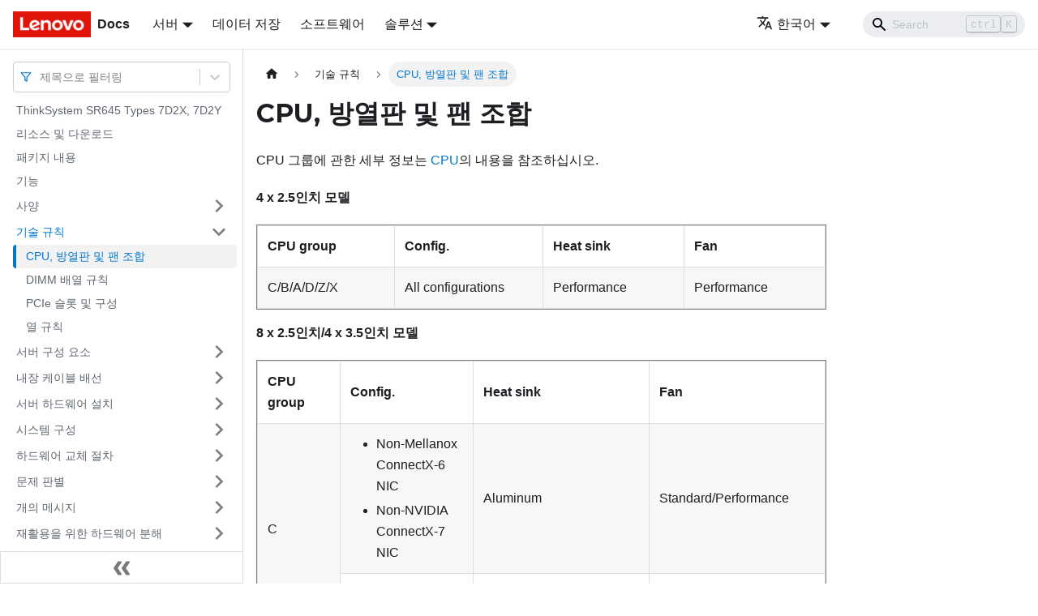

--- FILE ---
content_type: text/html; charset=UTF-8
request_url: https://pubs.lenovo.com/sr645/ko/technical_rules_cpu
body_size: 7448
content:
<!doctype html>
<html lang="ko" dir="ltr" class="docs-wrapper docs-doc-page docs-version-current plugin-docs plugin-id-default docs-doc-id-technical_rules_cpu" data-has-hydrated="false">
<head>
<meta charset="UTF-8">

<title data-rh="true">CPU, 방열판 및 팬 조합 | ThinkSystem SR645 | Lenovo Docs</title><meta data-rh="true" name="viewport" content="width=device-width,initial-scale=1"><meta data-rh="true" name="twitter:card" content="summary_large_image"><meta data-rh="true" property="og:image" content="https://pubs.lenovo.com/sr645/ko/img/product_soc.png"><meta data-rh="true" name="twitter:image" content="https://pubs.lenovo.com/sr645/ko/img/product_soc.png"><meta data-rh="true" property="og:url" content="https://pubs.lenovo.com/sr645/ko/technical_rules_cpu"><meta data-rh="true" name="docusaurus_locale" content="ko"><meta data-rh="true" name="docsearch:language" content="ko"><meta data-rh="true" name="keywords" content="SR645, 7D2X, 7D2Y"><meta data-rh="true" name="og:site_name" content="Lenovo Documentation"><meta data-rh="true" name="robots" content="max-image-preview:large"><meta data-rh="true" name="docusaurus_version" content="current"><meta data-rh="true" name="docusaurus_tag" content="docs-default-current"><meta data-rh="true" name="docsearch:version" content="current"><meta data-rh="true" name="docsearch:docusaurus_tag" content="docs-default-current"><meta data-rh="true" property="og:title" content="CPU, 방열판 및 팬 조합 | ThinkSystem SR645 | Lenovo Docs"><meta data-rh="true" name="description" content="CPU 그룹에 관한 세부 정보는 CPU의 내용을 참조하십시오."><meta data-rh="true" property="og:description" content="CPU 그룹에 관한 세부 정보는 CPU의 내용을 참조하십시오."><link data-rh="true" rel="icon" href="/sr645/ko/img/favicon.ico"><link data-rh="true" rel="canonical" href="https://pubs.lenovo.com/sr645/ko/technical_rules_cpu"><link data-rh="true" rel="alternate" href="https://pubs.lenovo.com/sr645/technical_rules_cpu" hreflang="en"><link data-rh="true" rel="alternate" href="https://pubs.lenovo.com/sr645/de/technical_rules_cpu" hreflang="de"><link data-rh="true" rel="alternate" href="https://pubs.lenovo.com/sr645/es/technical_rules_cpu" hreflang="es"><link data-rh="true" rel="alternate" href="https://pubs.lenovo.com/sr645/fr/technical_rules_cpu" hreflang="fr"><link data-rh="true" rel="alternate" href="https://pubs.lenovo.com/sr645/it/technical_rules_cpu" hreflang="it"><link data-rh="true" rel="alternate" href="https://pubs.lenovo.com/sr645/ja/technical_rules_cpu" hreflang="ja"><link data-rh="true" rel="alternate" href="https://pubs.lenovo.com/sr645/ko/technical_rules_cpu" hreflang="ko"><link data-rh="true" rel="alternate" href="https://pubs.lenovo.com/sr645/pt-BR/technical_rules_cpu" hreflang="pt-BR"><link data-rh="true" rel="alternate" href="https://pubs.lenovo.com/sr645/ru/technical_rules_cpu" hreflang="ru"><link data-rh="true" rel="alternate" href="https://pubs.lenovo.com/sr645/th/technical_rules_cpu" hreflang="th"><link data-rh="true" rel="alternate" href="https://pubs.lenovo.com/sr645/zh-CN/technical_rules_cpu" hreflang="zh-CN"><link data-rh="true" rel="alternate" href="https://pubs.lenovo.com/sr645/zh-TW/technical_rules_cpu" hreflang="zh-TW"><link data-rh="true" rel="alternate" href="https://pubs.lenovo.com/sr645/technical_rules_cpu" hreflang="x-default"><link rel="preconnect" href="https://www.google-analytics.com">
<link rel="preconnect" href="https://www.googletagmanager.com">
<script async src="https://www.googletagmanager.com/gtag/js?id=G-XM7YNY3PYK"></script>
<script>function gtag(){dataLayer.push(arguments)}window.dataLayer=window.dataLayer||[],gtag("js",new Date),gtag("config","G-XM7YNY3PYK",{anonymize_ip:!0})</script>




<link rel="preconnect" href="https://fonts.googleapis.com">
<link rel="preconnect" href="https://fonts.gstatic.com" crossorigin="anonymous"><link rel="stylesheet" href="/sr645/ko/assets/css/styles.fb44ca10.css">
<link rel="preload" href="/sr645/ko/assets/js/runtime~main.1e76370a.js" as="script">
<link rel="preload" href="/sr645/ko/assets/js/main.fc7a7830.js" as="script">
</head>
<body class="navigation-with-keyboard">
<script>!function(){function t(t){document.documentElement.setAttribute("data-theme",t)}var e=function(){var t=null;try{t=new URLSearchParams(window.location.search).get("docusaurus-theme")}catch(t){}return t}()||function(){var t=null;try{t=localStorage.getItem("theme")}catch(t){}return t}();t(null!==e?e:"light")}()</script><div id="__docusaurus">
<div role="region" aria-label="본문으로 건너뛰기"><a class="skipToContent_FR4N" href="#__docusaurus_skipToContent_fallback">본문으로 건너뛰기</a></div><nav aria-label="Main" class="navbar navbar--fixed-top navbarHideable_glH5"><div class="navbar__inner"><div class="navbar__items"><button aria-label="Toggle navigation bar" aria-expanded="false" class="navbar__toggle clean-btn" type="button"><svg width="30" height="30" viewBox="0 0 30 30" aria-hidden="true"><path stroke="currentColor" stroke-linecap="round" stroke-miterlimit="10" stroke-width="2" d="M4 7h22M4 15h22M4 23h22"></path></svg></button><a href="https://pubs.lenovo.com/ko/" target="_self" rel="noopener noreferrer" class="navbar__brand"><div class="navbar__logo"><img src="/sr645/ko/img/lenovo.png" alt="Lenovo Logo" class="themedImage_zFba themedImage--light_SMtw" height="32" width="96"><img src="/sr645/ko/img/lenovo.png" alt="Lenovo Logo" class="themedImage_zFba themedImage--dark_SHhT" height="32" width="96"></div><b class="navbar__title text--truncate">Docs</b></a><div class="navbar__item dropdown dropdown--hoverable"><a href="#" aria-haspopup="true" aria-expanded="false" role="button" class="navbar__link">서버</a><ul class="dropdown__menu"><li><a href="https://pubs.lenovo.com/ko/thinksystem" target="_self" rel="noopener noreferrer" class="dropdown__link externalLink-none">ThinkSystem<svg width="12" height="12" aria-hidden="true" viewBox="0 0 24 24" class="iconExternalLink_SHu7"><path fill="currentColor" d="M21 13v10h-21v-19h12v2h-10v15h17v-8h2zm3-12h-10.988l4.035 4-6.977 7.07 2.828 2.828 6.977-7.07 4.125 4.172v-11z"></path></svg></a></li><li><a href="https://pubs.lenovo.com/ko/thinkedge" target="_self" rel="noopener noreferrer" class="dropdown__link externalLink-none">ThinkEdge<svg width="12" height="12" aria-hidden="true" viewBox="0 0 24 24" class="iconExternalLink_SHu7"><path fill="currentColor" d="M21 13v10h-21v-19h12v2h-10v15h17v-8h2zm3-12h-10.988l4.035 4-6.977 7.07 2.828 2.828 6.977-7.07 4.125 4.172v-11z"></path></svg></a></li><li><a href="https://pubs.lenovo.com/ko/systemx" target="_self" rel="noopener noreferrer" class="dropdown__link externalLink-none">System x<svg width="12" height="12" aria-hidden="true" viewBox="0 0 24 24" class="iconExternalLink_SHu7"><path fill="currentColor" d="M21 13v10h-21v-19h12v2h-10v15h17v-8h2zm3-12h-10.988l4.035 4-6.977 7.07 2.828 2.828 6.977-7.07 4.125 4.172v-11z"></path></svg></a></li><li><a href="https://serveroption.lenovo.com/" target="_blank" rel="noopener noreferrer" class="dropdown__link">Option<svg width="12" height="12" aria-hidden="true" viewBox="0 0 24 24" class="iconExternalLink_SHu7"><path fill="currentColor" d="M21 13v10h-21v-19h12v2h-10v15h17v-8h2zm3-12h-10.988l4.035 4-6.977 7.07 2.828 2.828 6.977-7.07 4.125 4.172v-11z"></path></svg></a></li></ul></div><a href="https://datacentersupport.lenovo.com/storagepubs" target="_self" rel="noopener noreferrer" class="navbar__item navbar__link externalLink-none">데이터 저장<svg width="13.5" height="13.5" aria-hidden="true" viewBox="0 0 24 24" class="iconExternalLink_SHu7"><path fill="currentColor" d="M21 13v10h-21v-19h12v2h-10v15h17v-8h2zm3-12h-10.988l4.035 4-6.977 7.07 2.828 2.828 6.977-7.07 4.125 4.172v-11z"></path></svg></a><a href="https://pubs.lenovo.com/ko/software" target="_self" rel="noopener noreferrer" class="navbar__item navbar__link externalLink-none">소프트웨어<svg width="13.5" height="13.5" aria-hidden="true" viewBox="0 0 24 24" class="iconExternalLink_SHu7"><path fill="currentColor" d="M21 13v10h-21v-19h12v2h-10v15h17v-8h2zm3-12h-10.988l4.035 4-6.977 7.07 2.828 2.828 6.977-7.07 4.125 4.172v-11z"></path></svg></a><div class="navbar__item dropdown dropdown--hoverable"><a href="#" aria-haspopup="true" aria-expanded="false" role="button" class="navbar__link">솔루션</a><ul class="dropdown__menu"><li><a href="https://pubs.lenovo.com/ko/thinkagile" target="_self" rel="noopener noreferrer" class="dropdown__link externalLink-none">ThinkAgile<svg width="12" height="12" aria-hidden="true" viewBox="0 0 24 24" class="iconExternalLink_SHu7"><path fill="currentColor" d="M21 13v10h-21v-19h12v2h-10v15h17v-8h2zm3-12h-10.988l4.035 4-6.977 7.07 2.828 2.828 6.977-7.07 4.125 4.172v-11z"></path></svg></a></li><li><a href="https://pubs.lenovo.com/ko/water-cooling-solution" target="_self" rel="noopener noreferrer" class="dropdown__link externalLink-none">Water Cooling Solution<svg width="12" height="12" aria-hidden="true" viewBox="0 0 24 24" class="iconExternalLink_SHu7"><path fill="currentColor" d="M21 13v10h-21v-19h12v2h-10v15h17v-8h2zm3-12h-10.988l4.035 4-6.977 7.07 2.828 2.828 6.977-7.07 4.125 4.172v-11z"></path></svg></a></li></ul></div></div><div class="navbar__items navbar__items--right"><div class="navbar__item dropdown dropdown--hoverable dropdown--right"><a href="#" aria-haspopup="true" aria-expanded="false" role="button" class="navbar__link"><svg viewBox="0 0 24 24" width="20" height="20" aria-hidden="true" class="iconLanguage_DSK9"><path fill="currentColor" d="M12.87 15.07l-2.54-2.51.03-.03c1.74-1.94 2.98-4.17 3.71-6.53H17V4h-7V2H8v2H1v1.99h11.17C11.5 7.92 10.44 9.75 9 11.35 8.07 10.32 7.3 9.19 6.69 8h-2c.73 1.63 1.73 3.17 2.98 4.56l-5.09 5.02L4 19l5-5 3.11 3.11.76-2.04zM18.5 10h-2L12 22h2l1.12-3h4.75L21 22h2l-4.5-12zm-2.62 7l1.62-4.33L19.12 17h-3.24z"></path></svg>한국어</a><ul class="dropdown__menu"><li><a href="/sr645/technical_rules_cpu" target="_self" rel="noopener noreferrer" class="dropdown__link" lang="en">English</a></li><li><a href="/sr645/de/technical_rules_cpu" target="_self" rel="noopener noreferrer" class="dropdown__link" lang="de">Deutsch</a></li><li><a href="/sr645/es/technical_rules_cpu" target="_self" rel="noopener noreferrer" class="dropdown__link" lang="es">Español</a></li><li><a href="/sr645/fr/technical_rules_cpu" target="_self" rel="noopener noreferrer" class="dropdown__link" lang="fr">Français</a></li><li><a href="/sr645/it/technical_rules_cpu" target="_self" rel="noopener noreferrer" class="dropdown__link" lang="it">Italiano</a></li><li><a href="/sr645/ja/technical_rules_cpu" target="_self" rel="noopener noreferrer" class="dropdown__link" lang="ja">日本語</a></li><li><a href="/sr645/ko/technical_rules_cpu" target="_self" rel="noopener noreferrer" class="dropdown__link dropdown__link--active" lang="ko">한국어</a></li><li><a href="/sr645/pt-BR/technical_rules_cpu" target="_self" rel="noopener noreferrer" class="dropdown__link" lang="pt-BR">Português do Brasil</a></li><li><a href="/sr645/ru/technical_rules_cpu" target="_self" rel="noopener noreferrer" class="dropdown__link" lang="ru">Русский</a></li><li><a href="/sr645/th/technical_rules_cpu" target="_self" rel="noopener noreferrer" class="dropdown__link" lang="th">ภาษาไทย</a></li><li><a href="/sr645/zh-CN/technical_rules_cpu" target="_self" rel="noopener noreferrer" class="dropdown__link" lang="zh-CN">简体中文</a></li><li><a href="/sr645/zh-TW/technical_rules_cpu" target="_self" rel="noopener noreferrer" class="dropdown__link" lang="zh-TW">繁體中文</a></li></ul></div><div class="searchBox_BlU4"><div class="navbar__search searchBarContainer_h4SQ"><input placeholder="Search" aria-label="Search" class="navbar__search-input"><div class="loadingRing_kmHx searchBarLoadingRing_AT3w"><div></div><div></div><div></div><div></div></div></div></div></div></div><div role="presentation" class="navbar-sidebar__backdrop"></div></nav><div id="__docusaurus_skipToContent_fallback" class="main-wrapper mainWrapper_OJKY docsWrapper_a8OH"><button aria-label="맨 위로 스크롤하기" class="clean-btn theme-back-to-top-button backToTopButton_xZQ7" type="button"></button><div class="docPage_LEBb"><aside class="theme-doc-sidebar-container docSidebarContainer_TOXn"><div class="sidebarViewport_swqP"><div class="sidebar_TiFu sidebarWithHideableNavbar_b5mb"><a href="https://pubs.lenovo.com/ko/" target="_self" rel="noopener noreferrer" tabindex="-1" class="sidebarLogo_Jpyc"><img src="/sr645/ko/img/lenovo.png" alt="Lenovo Logo" class="themedImage_zFba themedImage--light_SMtw" height="32" width="96"><img src="/sr645/ko/img/lenovo.png" alt="Lenovo Logo" class="themedImage_zFba themedImage--dark_SHhT" height="32" width="96"><b>Docs</b></a><nav aria-label="Docs sidebar" class="menu thin-scrollbar menu_Y1UP"><style data-emotion="css b62m3t-container">.css-b62m3t-container{position:relative;box-sizing:border-box;}</style><div class="titleFilter_mcU3 css-b62m3t-container"><style data-emotion="css 7pg0cj-a11yText">.css-7pg0cj-a11yText{z-index:9999;border:0;clip:rect(1px, 1px, 1px, 1px);height:1px;width:1px;position:absolute;overflow:hidden;padding:0;white-space:nowrap;}</style><span id="react-select-1272-live-region" class="css-7pg0cj-a11yText"></span><span aria-live="polite" aria-atomic="false" aria-relevant="additions text" role="log" class="css-7pg0cj-a11yText"></span><style data-emotion="css 13cymwt-control">.css-13cymwt-control{-webkit-align-items:center;-webkit-box-align:center;-ms-flex-align:center;align-items:center;cursor:default;display:-webkit-box;display:-webkit-flex;display:-ms-flexbox;display:flex;-webkit-box-flex-wrap:wrap;-webkit-flex-wrap:wrap;-ms-flex-wrap:wrap;flex-wrap:wrap;-webkit-box-pack:justify;-webkit-justify-content:space-between;justify-content:space-between;min-height:38px;outline:0!important;position:relative;-webkit-transition:all 100ms;transition:all 100ms;background-color:hsl(0, 0%, 100%);border-color:hsl(0, 0%, 80%);border-radius:4px;border-style:solid;border-width:1px;box-sizing:border-box;}.css-13cymwt-control:hover{border-color:hsl(0, 0%, 70%);}</style><div class="title-filter__control css-13cymwt-control"><svg stroke="currentColor" fill="none" stroke-width="2" viewBox="0 0 24 24" stroke-linecap="round" stroke-linejoin="round" class="titleFilterIcon_Fmk3" height="1em" width="1em" xmlns="http://www.w3.org/2000/svg"><polygon points="22 3 2 3 10 12.46 10 19 14 21 14 12.46 22 3"></polygon></svg> <style data-emotion="css hlgwow">.css-hlgwow{-webkit-align-items:center;-webkit-box-align:center;-ms-flex-align:center;align-items:center;display:grid;-webkit-flex:1;-ms-flex:1;flex:1;-webkit-box-flex-wrap:wrap;-webkit-flex-wrap:wrap;-ms-flex-wrap:wrap;flex-wrap:wrap;-webkit-overflow-scrolling:touch;position:relative;overflow:hidden;padding:2px 8px;box-sizing:border-box;}</style><div class="title-filter__value-container css-hlgwow"><style data-emotion="css 1jqq78o-placeholder">.css-1jqq78o-placeholder{grid-area:1/1/2/3;color:hsl(0, 0%, 50%);margin-left:2px;margin-right:2px;box-sizing:border-box;}</style><div class="title-filter__placeholder css-1jqq78o-placeholder" id="react-select-1272-placeholder">제목으로 필터링</div><style data-emotion="css 19bb58m">.css-19bb58m{visibility:visible;-webkit-flex:1 1 auto;-ms-flex:1 1 auto;flex:1 1 auto;display:inline-grid;grid-area:1/1/2/3;grid-template-columns:0 min-content;margin:2px;padding-bottom:2px;padding-top:2px;color:hsl(0, 0%, 20%);box-sizing:border-box;}.css-19bb58m:after{content:attr(data-value) " ";visibility:hidden;white-space:pre;grid-area:1/2;font:inherit;min-width:2px;border:0;margin:0;outline:0;padding:0;}</style><div class="title-filter__input-container css-19bb58m" data-value=""><input class="title-filter__input" style="label:input;color:inherit;background:0;opacity:1;width:100%;grid-area:1 / 2;font:inherit;min-width:2px;border:0;margin:0;outline:0;padding:0" autocapitalize="none" autocomplete="off" autocorrect="off" id="react-select-1272-input" spellcheck="false" tabindex="0" aria-autocomplete="list" aria-expanded="false" aria-haspopup="true" role="combobox" aria-activedescendant="" aria-describedby="react-select-1272-placeholder"></div></div><style data-emotion="css 1wy0on6">.css-1wy0on6{-webkit-align-items:center;-webkit-box-align:center;-ms-flex-align:center;align-items:center;-webkit-align-self:stretch;-ms-flex-item-align:stretch;align-self:stretch;display:-webkit-box;display:-webkit-flex;display:-ms-flexbox;display:flex;-webkit-flex-shrink:0;-ms-flex-negative:0;flex-shrink:0;box-sizing:border-box;}</style><div class="title-filter__indicators css-1wy0on6"><style data-emotion="css 1u9des2-indicatorSeparator">.css-1u9des2-indicatorSeparator{-webkit-align-self:stretch;-ms-flex-item-align:stretch;align-self:stretch;width:1px;background-color:hsl(0, 0%, 80%);margin-bottom:8px;margin-top:8px;box-sizing:border-box;}</style><span class="title-filter__indicator-separator css-1u9des2-indicatorSeparator"></span><style data-emotion="css 1xc3v61-indicatorContainer">.css-1xc3v61-indicatorContainer{display:-webkit-box;display:-webkit-flex;display:-ms-flexbox;display:flex;-webkit-transition:color 150ms;transition:color 150ms;color:hsl(0, 0%, 80%);padding:8px;box-sizing:border-box;}.css-1xc3v61-indicatorContainer:hover{color:hsl(0, 0%, 60%);}</style><div class="title-filter__indicator title-filter__dropdown-indicator css-1xc3v61-indicatorContainer" aria-hidden="true"><style data-emotion="css 8mmkcg">.css-8mmkcg{display:inline-block;fill:currentColor;line-height:1;stroke:currentColor;stroke-width:0;}</style><svg height="20" width="20" viewBox="0 0 20 20" aria-hidden="true" focusable="false" class="css-8mmkcg"><path d="M4.516 7.548c0.436-0.446 1.043-0.481 1.576 0l3.908 3.747 3.908-3.747c0.533-0.481 1.141-0.446 1.574 0 0.436 0.445 0.408 1.197 0 1.615-0.406 0.418-4.695 4.502-4.695 4.502-0.217 0.223-0.502 0.335-0.787 0.335s-0.57-0.112-0.789-0.335c0 0-4.287-4.084-4.695-4.502s-0.436-1.17 0-1.615z"></path></svg></div></div></div></div><ul class="theme-doc-sidebar-menu menu__list"><li class="theme-doc-sidebar-item-link theme-doc-sidebar-item-link-level-1 menu__list-item"><a class="menu__link" href="/sr645/ko/">ThinkSystem SR645 Types 7D2X, 7D2Y</a></li><li class="theme-doc-sidebar-item-link theme-doc-sidebar-item-link-level-1 menu__list-item"><a class="menu__link" href="/sr645/ko/pdf_files">리소스 및 다운로드</a></li><li class="theme-doc-sidebar-item-link theme-doc-sidebar-item-link-level-1 menu__list-item"><a class="menu__link" href="/sr645/ko/server_package_contents">패키지 내용</a></li><li class="theme-doc-sidebar-item-link theme-doc-sidebar-item-link-level-1 menu__list-item"><a class="menu__link" href="/sr645/ko/server_features">기능</a></li><li class="theme-doc-sidebar-item-category theme-doc-sidebar-item-category-level-1 menu__list-item menu__list-item--collapsed"><div class="menu__list-item-collapsible"><a class="menu__link menu__link--sublist" aria-expanded="false" href="/sr645/ko/specifications">사양</a><button aria-label="접을 수 있는 사이드바 분류 &#x27;사양&#x27; 접기(펼치기)" type="button" class="clean-btn menu__caret"></button></div></li><li class="theme-doc-sidebar-item-category theme-doc-sidebar-item-category-level-1 menu__list-item"><div class="menu__list-item-collapsible"><a class="menu__link menu__link--sublist menu__link--active" aria-expanded="true" href="/sr645/ko/technical_rules">기술 규칙</a><button aria-label="접을 수 있는 사이드바 분류 &#x27;기술 규칙&#x27; 접기(펼치기)" type="button" class="clean-btn menu__caret"></button></div><ul style="display:block;overflow:visible;height:auto" class="menu__list"><li class="theme-doc-sidebar-item-link theme-doc-sidebar-item-link-level-2 menu__list-item"><a class="menu__link menu__link--active" aria-current="page" tabindex="0" href="/sr645/ko/technical_rules_cpu">CPU, 방열판 및 팬 조합</a></li><li class="theme-doc-sidebar-item-link theme-doc-sidebar-item-link-level-2 menu__list-item"><a class="menu__link" tabindex="0" href="/sr645/ko/technical_rules_dimms">DIMM 배열 규칙</a></li><li class="theme-doc-sidebar-item-link theme-doc-sidebar-item-link-level-2 menu__list-item"><a class="menu__link" tabindex="0" href="/sr645/ko/technical_rules_pcie">PCIe 슬롯 및 구성</a></li><li class="theme-doc-sidebar-item-link theme-doc-sidebar-item-link-level-2 menu__list-item"><a class="menu__link" tabindex="0" href="/sr645/ko/thermal_rules">열 규칙</a></li></ul></li><li class="theme-doc-sidebar-item-category theme-doc-sidebar-item-category-level-1 menu__list-item menu__list-item--collapsed"><div class="menu__list-item-collapsible"><a class="menu__link menu__link--sublist" aria-expanded="false" href="/sr645/ko/server_components">서버 구성 요소</a><button aria-label="접을 수 있는 사이드바 분류 &#x27;서버 구성 요소&#x27; 접기(펼치기)" type="button" class="clean-btn menu__caret"></button></div></li><li class="theme-doc-sidebar-item-category theme-doc-sidebar-item-category-level-1 menu__list-item menu__list-item--collapsed"><div class="menu__list-item-collapsible"><a class="menu__link menu__link--sublist" aria-expanded="false" href="/sr645/ko/internal_cable_routing">내장 케이블 배선</a><button aria-label="접을 수 있는 사이드바 분류 &#x27;내장 케이블 배선&#x27; 접기(펼치기)" type="button" class="clean-btn menu__caret"></button></div></li><li class="theme-doc-sidebar-item-category theme-doc-sidebar-item-category-level-1 menu__list-item menu__list-item--collapsed"><div class="menu__list-item-collapsible"><a class="menu__link menu__link--sublist" aria-expanded="false" href="/sr645/ko/server_setup">서버 하드웨어 설치</a><button aria-label="접을 수 있는 사이드바 분류 &#x27;서버 하드웨어 설치&#x27; 접기(펼치기)" type="button" class="clean-btn menu__caret"></button></div></li><li class="theme-doc-sidebar-item-category theme-doc-sidebar-item-category-level-1 menu__list-item menu__list-item--collapsed"><div class="menu__list-item-collapsible"><a class="menu__link menu__link--sublist" aria-expanded="false" href="/sr645/ko/setup_your_server">시스템 구성</a><button aria-label="접을 수 있는 사이드바 분류 &#x27;시스템 구성&#x27; 접기(펼치기)" type="button" class="clean-btn menu__caret"></button></div></li><li class="theme-doc-sidebar-item-category theme-doc-sidebar-item-category-level-1 menu__list-item menu__list-item--collapsed"><div class="menu__list-item-collapsible"><a class="menu__link menu__link--sublist" aria-expanded="false" href="/sr645/ko/hardware_replace_procedures">하드웨어 교체 절차</a><button aria-label="접을 수 있는 사이드바 분류 &#x27;하드웨어 교체 절차&#x27; 접기(펼치기)" type="button" class="clean-btn menu__caret"></button></div></li><li class="theme-doc-sidebar-item-category theme-doc-sidebar-item-category-level-1 menu__list-item menu__list-item--collapsed"><div class="menu__list-item-collapsible"><a class="menu__link menu__link--sublist" aria-expanded="false" href="/sr645/ko/maintenance_manual_problem_determination">문제 판별</a><button aria-label="접을 수 있는 사이드바 분류 &#x27;문제 판별&#x27; 접기(펼치기)" type="button" class="clean-btn menu__caret"></button></div></li><li class="theme-doc-sidebar-item-category theme-doc-sidebar-item-category-level-1 menu__list-item menu__list-item--collapsed"><div class="menu__list-item-collapsible"><a class="menu__link menu__link--sublist" aria-expanded="false" href="/sr645/ko/messages_introduction">개의 메시지</a><button aria-label="접을 수 있는 사이드바 분류 &#x27;개의 메시지&#x27; 접기(펼치기)" type="button" class="clean-btn menu__caret"></button></div></li><li class="theme-doc-sidebar-item-category theme-doc-sidebar-item-category-level-1 menu__list-item menu__list-item--collapsed"><div class="menu__list-item-collapsible"><a class="menu__link menu__link--sublist" aria-expanded="false" href="/sr645/ko/hardware_disassembling_for_recycle">재활용을 위한 하드웨어 분해</a><button aria-label="접을 수 있는 사이드바 분류 &#x27;재활용을 위한 하드웨어 분해&#x27; 접기(펼치기)" type="button" class="clean-btn menu__caret"></button></div></li><li class="theme-doc-sidebar-item-category theme-doc-sidebar-item-category-level-1 menu__list-item menu__list-item--collapsed"><div class="menu__list-item-collapsible"><a class="menu__link menu__link--sublist" aria-expanded="false" href="/sr645/ko/getting_help_and_technical_assistance">도움말 및 기술 지원 얻기</a><button aria-label="접을 수 있는 사이드바 분류 &#x27;도움말 및 기술 지원 얻기&#x27; 접기(펼치기)" type="button" class="clean-btn menu__caret"></button></div></li></ul><div class="sidebar-resource-links"><hr><div><a href="https://lenovopress.lenovo.com/lp1280-thinksystem-sr645-server" class="menu__link" target="_BLANK"><img height="24" width="24" src="https://pubs.lenovo.com/img/lenovopress.png"><span class="sidebarLinks-name">ThinkSystem SR645 Server Product Guide</span><div><svg stroke="currentColor" fill="currentColor" stroke-width="0" viewBox="0 0 512 512" height="0.875rem" width="0.875rem" xmlns="http://www.w3.org/2000/svg"><path d="M432,320H400a16,16,0,0,0-16,16V448H64V128H208a16,16,0,0,0,16-16V80a16,16,0,0,0-16-16H48A48,48,0,0,0,0,112V464a48,48,0,0,0,48,48H400a48,48,0,0,0,48-48V336A16,16,0,0,0,432,320ZM488,0h-128c-21.37,0-32.05,25.91-17,41l35.73,35.73L135,320.37a24,24,0,0,0,0,34L157.67,377a24,24,0,0,0,34,0L435.28,133.32,471,169c15,15,41,4.5,41-17V24A24,24,0,0,0,488,0Z"></path></svg></div></a></div></div></nav><button type="button" title="사이드바 숨기기" aria-label="사이드바 숨기기" class="button button--secondary button--outline collapseSidebarButton_e0pa"><svg width="20" height="20" aria-hidden="true" class="collapseSidebarButtonIcon_KEWD"><g fill="#7a7a7a"><path d="M9.992 10.023c0 .2-.062.399-.172.547l-4.996 7.492a.982.982 0 01-.828.454H1c-.55 0-1-.453-1-1 0-.2.059-.403.168-.551l4.629-6.942L.168 3.078A.939.939 0 010 2.528c0-.548.45-.997 1-.997h2.996c.352 0 .649.18.828.45L9.82 9.472c.11.148.172.347.172.55zm0 0"></path><path d="M19.98 10.023c0 .2-.058.399-.168.547l-4.996 7.492a.987.987 0 01-.828.454h-3c-.547 0-.996-.453-.996-1 0-.2.059-.403.168-.551l4.625-6.942-4.625-6.945a.939.939 0 01-.168-.55 1 1 0 01.996-.997h3c.348 0 .649.18.828.45l4.996 7.492c.11.148.168.347.168.55zm0 0"></path></g></svg></button></div></div></aside><main class="docMainContainer_LQPs"><div class="container padding-top--md padding-bottom--lg"><div class="row"><div class="col docItemCol_z5aJ"><div class="docItemContainer_c0TR"><article><nav class="theme-doc-breadcrumbs breadcrumbsContainer_DwUf" aria-label="Breadcrumbs"><ul class="breadcrumbs" itemscope="" itemtype="https://schema.org/BreadcrumbList"><li class="breadcrumbs__item"><a aria-label="홈" class="breadcrumbs__link" href="/sr645/ko/"><svg viewBox="0 0 24 24" class="breadcrumbHomeIcon_Ppp2"><path d="M10 19v-5h4v5c0 .55.45 1 1 1h3c.55 0 1-.45 1-1v-7h1.7c.46 0 .68-.57.33-.87L12.67 3.6c-.38-.34-.96-.34-1.34 0l-8.36 7.53c-.34.3-.13.87.33.87H5v7c0 .55.45 1 1 1h3c.55 0 1-.45 1-1z" fill="currentColor"></path></svg></a></li><li itemscope="" itemprop="itemListElement" itemtype="https://schema.org/ListItem" class="breadcrumbs__item"><a class="breadcrumbs__link" itemprop="item" href="/sr645/ko/technical_rules"><span itemprop="name">기술 규칙</span></a><meta itemprop="position" content="1"></li><li itemscope="" itemprop="itemListElement" itemtype="https://schema.org/ListItem" class="breadcrumbs__item breadcrumbs__item--active"><span class="breadcrumbs__link" itemprop="name">CPU, 방열판 및 팬 조합</span><meta itemprop="position" content="2"></li></ul></nav><div class="theme-doc-markdown markdown"><h1>CPU, 방열판 및 팬 조합</h1><div class="body"><p class="shortdesc"></p><div class="section"><p class="p">CPU 그룹에 관한 세부 정보는 <a class="xref" href="/sr645/ko/cpu_spec">CPU</a>의 내용을 참조하십시오.</p><p class="p"><strong class="ph b">4 x 2.5인치 모델</strong></p><div class="tablenoborder"><table cellpadding="4" cellspacing="0" summary="" width="100%" frame="border" border="1" rules="all" class="table table_width-full"><tbody class="tbody"><tr style="vertical-align:middle"><td style="vertical-align:middle" class="entry nocellnorowborder"><strong class="ph b">CPU group</strong></td><td style="vertical-align:middle" class="entry nocellnorowborder"><strong class="ph b">Config.</strong></td><td style="vertical-align:middle" class="entry nocellnorowborder"><strong class="ph b">Heat sink</strong></td><td style="vertical-align:middle" class="entry cell-norowborder"><strong class="ph b">Fan</strong></td></tr><tr><td style="vertical-align:top" class="entry row-nocellborder">C/B/A/D/Z/X</td><td style="vertical-align:top" class="entry row-nocellborder">All configurations</td><td style="vertical-align:top" class="entry row-nocellborder">Performance</td><td style="vertical-align:top" class="entry cellrowborder">Performance</td></tr></tbody></table></div><p class="p"><strong class="ph b">8 x 2.5인치/4 x 3.5인치 모델</strong></p><div class="tablenoborder"><table cellpadding="4" cellspacing="0" summary="" width="100%" frame="border" border="1" rules="all" class="table table_width-full"><tbody class="tbody"><tr style="vertical-align:middle"><td style="vertical-align:middle" class="entry nocellnorowborder"><strong class="ph b">CPU group</strong></td><td style="vertical-align:middle" class="entry nocellnorowborder"><strong class="ph b">Config.</strong></td><td style="vertical-align:middle" class="entry nocellnorowborder"><strong class="ph b">Heat sink</strong></td><td style="vertical-align:middle" class="entry cell-norowborder"><strong class="ph b">Fan</strong></td></tr><tr style="vertical-align:middle"><td rowspan="2" style="vertical-align:middle" class="entry nocellnorowborder">C</td><td style="vertical-align:middle" class="entry nocellnorowborder"><ul compact="" class="ul"><li class="li"><p class="p">Non-Mellanox ConnectX-6 NIC</p></li><li class="li"><p class="p">Non-NVIDIA ConnectX-7 NIC</p></li></ul></td><td style="vertical-align:middle" class="entry nocellnorowborder">Aluminum</td><td style="vertical-align:middle" class="entry cell-norowborder">Standard/Performance</td></tr><tr style="vertical-align:middle"><td style="vertical-align:middle" class="entry nocellnorowborder">All other configurations</td><td style="vertical-align:middle" class="entry nocellnorowborder">Aluminum</td><td style="vertical-align:middle" class="entry cell-norowborder">Performance</td></tr><tr><td rowspan="2" style="vertical-align:middle" class="entry nocellnorowborder">B</td><td style="vertical-align:middle" class="entry nocellnorowborder"><ul compact="" class="ul"><li class="li"><p class="p">Non-Mellanox ConnectX-6 NIC</p></li><li class="li"><p class="p">Non-NVIDIA ConnectX-7 NIC</p></li></ul></td><td style="vertical-align:middle" class="entry nocellnorowborder">Aluminum</td><td style="vertical-align:middle" class="entry cell-norowborder">Standard/Performance</td></tr><tr><td style="vertical-align:middle" class="entry nocellnorowborder">All other configurations</td><td style="vertical-align:middle" class="entry nocellnorowborder">Aluminum</td><td style="vertical-align:middle" class="entry cell-norowborder">Performance</td></tr><tr style="vertical-align:middle"><td style="vertical-align:middle" class="entry nocellnorowborder">A</td><td style="vertical-align:middle" class="entry nocellnorowborder">All configurations</td><td style="vertical-align:middle" class="entry nocellnorowborder">Standard/Performance</td><td style="vertical-align:middle" class="entry cell-norowborder">Performance</td></tr><tr><td style="vertical-align:middle" class="entry nocellnorowborder">D</td><td style="vertical-align:middle" class="entry nocellnorowborder">All configurations</td><td style="vertical-align:middle" class="entry nocellnorowborder">Performance</td><td style="vertical-align:middle" class="entry cell-norowborder">Performance</td></tr><tr><td style="vertical-align:middle" class="entry row-nocellborder">Z/X</td><td style="vertical-align:middle" class="entry row-nocellborder">All configurations</td><td style="vertical-align:middle" class="entry row-nocellborder">Performance</td><td style="vertical-align:middle" class="entry cellrowborder">Performance</td></tr></tbody></table></div><p class="p"><strong class="ph b">10 x 2.5인치 모델</strong></p><div class="tablenoborder"><table cellpadding="4" cellspacing="0" summary="" width="100%" frame="border" border="1" rules="all" class="table table_width-full"><tbody class="tbody"><tr style="vertical-align:middle"><td style="vertical-align:middle" class="entry nocellnorowborder"><strong class="ph b">CPU group</strong></td><td style="vertical-align:middle" class="entry nocellnorowborder"><strong class="ph b">Config.</strong></td><td style="vertical-align:middle" class="entry nocellnorowborder"><strong class="ph b">Heat sink</strong></td><td style="vertical-align:middle" class="entry cell-norowborder"><strong class="ph b">Fan</strong></td></tr><tr style="vertical-align:middle"><td rowspan="2" style="vertical-align:middle" class="entry nocellnorowborder">C</td><td style="vertical-align:middle" class="entry nocellnorowborder"><ul compact="" class="ul"><li class="li"><p class="p">Non-Mellanox ConnectX-6 NIC</p></li><li class="li"><p class="p">Non-NVIDIA ConnectX-7 NIC</p></li></ul></td><td style="vertical-align:middle" class="entry nocellnorowborder">Aluminum</td><td style="vertical-align:middle" class="entry cell-norowborder">Standard/Performance</td></tr><tr style="vertical-align:middle"><td style="vertical-align:middle" class="entry nocellnorowborder">All other configurations</td><td style="vertical-align:middle" class="entry nocellnorowborder">Aluminum</td><td style="vertical-align:middle" class="entry cell-norowborder">Performance</td></tr><tr><td style="vertical-align:middle" class="entry nocellnorowborder">B</td><td style="vertical-align:middle" class="entry nocellnorowborder">All configurations</td><td style="vertical-align:middle" class="entry nocellnorowborder">Aluminum</td><td style="vertical-align:middle" class="entry cell-norowborder">Performance</td></tr><tr style="vertical-align:middle"><td style="vertical-align:middle" class="entry nocellnorowborder">A</td><td style="vertical-align:middle" class="entry nocellnorowborder">All configurations</td><td style="vertical-align:middle" class="entry nocellnorowborder">Performance</td><td style="vertical-align:middle" class="entry cell-norowborder">Performance</td></tr><tr><td style="vertical-align:middle" class="entry nocellnorowborder">D</td><td style="vertical-align:middle" class="entry nocellnorowborder">All configurations</td><td style="vertical-align:middle" class="entry nocellnorowborder">Performance</td><td style="vertical-align:middle" class="entry cell-norowborder">Performance</td></tr><tr><td style="vertical-align:middle" class="entry row-nocellborder">Z/X</td><td style="vertical-align:middle" class="entry row-nocellborder">All configurations</td><td style="vertical-align:middle" class="entry row-nocellborder">Performance</td><td style="vertical-align:middle" class="entry cellrowborder">Performance</td></tr></tbody></table></div></div><div class="theme-admonition theme-admonition-note alert alert--secondary admonition_O6Hw"><div class="admonitionHeading_I3hY"><span class="admonitionIcon_I0ub"><svg viewBox="0 0 14 16"><path fill-rule="evenodd" d="M6.3 5.69a.942.942 0 0 1-.28-.7c0-.28.09-.52.28-.7.19-.18.42-.28.7-.28.28 0 .52.09.7.28.18.19.28.42.28.7 0 .28-.09.52-.28.7a1 1 0 0 1-.7.3c-.28 0-.52-.11-.7-.3zM8 7.99c-.02-.25-.11-.48-.31-.69-.2-.19-.42-.3-.69-.31H6c-.27.02-.48.13-.69.31-.2.2-.3.44-.31.69h1v3c.02.27.11.5.31.69.2.2.42.31.69.31h1c.27 0 .48-.11.69-.31.2-.19.3-.42.31-.69H8V7.98v.01zM7 2.3c-3.14 0-5.7 2.54-5.7 5.68 0 3.14 2.56 5.7 5.7 5.7s5.7-2.55 5.7-5.7c0-3.15-2.56-5.69-5.7-5.69v.01zM7 .98c3.86 0 7 3.14 7 7s-3.14 7-7 7-7-3.12-7-7 3.14-7 7-7z"></path></svg></span>주</div><div class="admonitionContent_w5e6"><ul compact="" class="ul"><li class="li"><p class="p">하나의 CPU에는 6개의 팬(슬롯 1~6)과 2개의 팬 더미(7~8)가 필요하지만 하나의 CPU에 8개의 팬을 설치할 수도 있습니다. CPU 2개에는 8개의 팬(슬롯 1~8)이 필요합니다.</p></li><li class="li"><p class="p">OCP 3.0 이더넷 어댑터가 설치되어 있는 경우 시스템 전원이 꺼졌지만 AC 전원에 연결되어 있으면 팬 5와 팬 6이 훨씬 느린 속도로 계속 돌아갑니다. 이는 OCP 3.0 이더넷 어댑터를 적절하게 냉각하기 위한 시스템 설계입니다.</p></li></ul></div></div></div><div></div></div><div class="feedback docusaurus-mt-lg" style="color:#ccc"><svg stroke="currentColor" fill="currentColor" stroke-width="0" viewBox="0 0 24 24" class="react-icons" height="1.5em" width="1.5em" xmlns="http://www.w3.org/2000/svg"><path fill="none" d="M0 0h24v24H0V0z"></path><path d="M20 4H4c-1.1 0-1.99.9-1.99 2L2 18c0 1.1.9 2 2 2h16c1.1 0 2-.9 2-2V6c0-1.1-.9-2-2-2zm0 14H4V8l8 5 8-5v10zm-8-7L4 6h16l-8 5z"></path></svg>피드백 보내기</div></article><nav class="pagination-nav docusaurus-mt-lg" aria-label="문서 페이지"><a class="pagination-nav__link pagination-nav__link--prev" href="/sr645/ko/technical_rules"><div class="pagination-nav__sublabel">이전</div><div class="pagination-nav__label">기술 규칙</div></a><a class="pagination-nav__link pagination-nav__link--next" href="/sr645/ko/technical_rules_dimms"><div class="pagination-nav__sublabel">다음</div><div class="pagination-nav__label">DIMM 배열 규칙</div></a></nav></div></div></div></div></main></div></div><footer class="footer footer--dark"><div class="container container-fluid"><div class="footer__bottom text--center"><div class="footer__copyright">© 2025 Lenovo. All rights reserved. <span class="lenovo-policy"><a href="https://www.lenovo.com/privacy/" target="_blank">Privacy Policy</a> | <a href="https://www.lenovo.com/us/en/legal/" target="_blank">Terms of Use</a></span></div></div></div></footer></div>
<script src="/sr645/ko/assets/js/runtime~main.1e76370a.js"></script>
<script src="/sr645/ko/assets/js/main.fc7a7830.js"></script>
</body>
</html>

--- FILE ---
content_type: application/javascript
request_url: https://pubs.lenovo.com/sr645/ko/assets/js/runtime~main.1e76370a.js
body_size: 27817
content:
(()=>{"use strict";var e,b,c,d,f,a={},r={};function t(e){var b=r[e];if(void 0!==b)return b.exports;var c=r[e]={exports:{}};return a[e].call(c.exports,c,c.exports,t),c.exports}t.m=a,e=[],t.O=(b,c,d,f)=>{if(!c){var a=1/0;for(i=0;i<e.length;i++){c=e[i][0],d=e[i][1],f=e[i][2];for(var r=!0,o=0;o<c.length;o++)(!1&f||a>=f)&&Object.keys(t.O).every((e=>t.O[e](c[o])))?c.splice(o--,1):(r=!1,f<a&&(a=f));if(r){e.splice(i--,1);var n=d();void 0!==n&&(b=n)}}return b}f=f||0;for(var i=e.length;i>0&&e[i-1][2]>f;i--)e[i]=e[i-1];e[i]=[c,d,f]},t.n=e=>{var b=e&&e.__esModule?()=>e.default:()=>e;return t.d(b,{a:b}),b},c=Object.getPrototypeOf?e=>Object.getPrototypeOf(e):e=>e.__proto__,t.t=function(e,d){if(1&d&&(e=this(e)),8&d)return e;if("object"==typeof e&&e){if(4&d&&e.__esModule)return e;if(16&d&&"function"==typeof e.then)return e}var f=Object.create(null);t.r(f);var a={};b=b||[null,c({}),c([]),c(c)];for(var r=2&d&&e;"object"==typeof r&&!~b.indexOf(r);r=c(r))Object.getOwnPropertyNames(r).forEach((b=>a[b]=()=>e[b]));return a.default=()=>e,t.d(f,a),f},t.d=(e,b)=>{for(var c in b)t.o(b,c)&&!t.o(e,c)&&Object.defineProperty(e,c,{enumerable:!0,get:b[c]})},t.f={},t.e=e=>Promise.all(Object.keys(t.f).reduce(((b,c)=>(t.f[c](e,b),b)),[])),t.u=e=>"assets/js/"+({90:"828dfea3",275:"d0a4832c",337:"9805dd62",447:"553dc26c",676:"847173b3",719:"43924576",813:"f207da54",913:"c6536114",917:"1dd598ce",920:"07bdc52a",1050:"32e49075",1441:"6798ad8e",1473:"74de69c0",1477:"484e2a25",1529:"35a6c2f9",1671:"255084f2",1838:"31805cf3",1896:"910c453e",1921:"75202f1b",1928:"8b799da3",1933:"caec6e7d",1981:"bd2bb023",2046:"da31d4e0",2092:"006a31c2",2122:"db52156d",2151:"2233dd3d",2343:"e31db034",2391:"17809b2d",2474:"f3adc159",2579:"4065cf10",2608:"fd11a3e3",2634:"7dbead3e",2655:"1f17b45b",2733:"ceacd781",2774:"35afa521",2958:"a2ac3bfe",3025:"28559733",3142:"e7de13b8",3154:"ae349b5a",3220:"e75e29d3",3611:"4902c2dc",3829:"e05442cd",3905:"e8724619",4006:"ac17928e",4140:"3937a924",4164:"3851f3b7",4181:"0f9f9e85",4207:"7c5d5f17",4401:"b7068906",4535:"0a8e9cd5",4602:"caaa5ba1",4725:"9d4df287",4747:"7b016578",4846:"96fc4c95",4851:"7048b04f",4852:"648a3e91",4884:"7e362622",4897:"bc20b280",4898:"24e963a2",4974:"cd6e01a5",4995:"062ee354",5126:"0e0c64f1",5127:"b7507ad6",5163:"975cd9ed",5184:"51ff4517",5215:"4c54ecff",5219:"20f793d4",5283:"a6a5cc85",5581:"9c88bae0",5584:"794a3192",5657:"9a74d927",5677:"e22a5421",5711:"b30ebe64",5854:"50c12750",6015:"3fb8e7d5",6025:"575be350",6077:"6ba39f93",6100:"c55fd216",6139:"c9d67b08",6221:"e4628e76",6316:"678f1301",6339:"4cb1f6e6",6356:"bf2d9b3c",6437:"ca8d641a",6442:"2a062a89",6483:"0d1386df",6641:"3352d3a2",6726:"faed783c",6733:"f95e663f",6826:"b73e0156",7029:"c7fe0511",7093:"fcf6fc55",7131:"d400d57a",7152:"feff0740",7312:"225f53cd",7334:"fffdff82",7370:"f0bc0a6e",7373:"74cd743a",7428:"78f59c2d",7499:"f8d8a210",7572:"fc33d081",7605:"dcfd2c42",7641:"7a0b66ab",7669:"15ef8f0e",7701:"44cfa391",7810:"1b7536b3",7880:"5f62eeac",7929:"637fb50f",8183:"15de100c",8213:"ddad976c",8346:"4d82e970",8379:"ad643646",8402:"3ddcdcc0",8446:"b30b51a4",8452:"46a4b1b5",8484:"801e8f6a",8540:"e4caf304",8541:"9d8cf873",8543:"a3ca786b",8563:"a3491f00",8569:"7521ae18",8603:"fbc7da8b",8898:"302cf5e8",9008:"ebf782e7",9093:"6bdcc986",9208:"f26e4e25",9231:"382c8457",9319:"b787406e",9396:"9fabedda",9411:"80e0abfe",9533:"fea1f515",9581:"de3e25d0",9642:"0dcc2b6c",9761:"c2f1ae07",9869:"496901a2",10010:"a516cfdb",10071:"d65f1bca",10152:"2c5e961a",10212:"b4af7eea",10230:"021cf035",10290:"9d971e61",10336:"d11482bf",10379:"834e7f94",10384:"65a86beb",10472:"91a9dc77",10522:"70c38f2b",10596:"7ed5f779",10723:"1c319ea2",10802:"7ccf5a18",10920:"0751c049",10925:"bf262009",10962:"043e3b46",10971:"864267cd",11025:"25f6b491",11098:"fb1a0caf",11186:"791bdefc",11201:"333e5ab0",11298:"a41798b2",11301:"8bb5e365",11342:"af24ca3e",11555:"211919e4",11578:"18156f5e",11588:"f55039ee",11652:"6430c556",11732:"af28154b",11774:"8512b912",11882:"9dffe791",11909:"6cd291a3",11928:"17c86266",12006:"c380caa9",12032:"ffd18883",12073:"3724cdda",12135:"c677c9c2",12295:"3a2dd39c",12324:"01b5fa40",12332:"b4d850c1",12358:"0ced74e5",12404:"86bd2d24",12535:"f4307859",12570:"37c0ecf3",12673:"6dd9aa00",12679:"3f08dc55",12760:"5bd699cd",12792:"dd1f9789",12814:"df7c9eb6",12860:"4fd56093",13047:"0faba0d3",13132:"8eb895b1",13136:"719601a0",13160:"34385f41",13253:"7b540c1b",13273:"7136454f",13312:"dc9cff52",13320:"e235d903",13378:"6d7e0c5a",13400:"c7452208",13435:"6647e63c",13719:"d3676e59",13899:"fb0ff94a",14155:"284c46a6",14270:"5e110845",14304:"e59253a0",14339:"c1cb9463",14348:"d71cd8b9",14401:"6572d65a",14443:"ae44b38c",14444:"8653425a",14487:"31e1faa1",14525:"f14f0282",14537:"820e15d3",14682:"65005ea1",14830:"5c5c3191",14952:"c76dafdc",15053:"6e4fc435",15134:"c39a3eb3",15241:"9145bbd6",15373:"4a00809f",15491:"774cb0df",15500:"88e6bbf9",15533:"0a670f24",15627:"52fd80ad",15755:"a1ddb305",15772:"f60290e0",15810:"e40f0592",16054:"667037e6",16061:"12b05292",16127:"62f407d6",16144:"95e8028c",16176:"0a7a1e96",16214:"7d6573f2",16265:"fcb68233",16334:"05177ccf",16389:"6975cece",16394:"bf7d0490",16422:"c4552f04",16484:"9498c938",16511:"170b2229",16630:"556ef33a",16658:"0ba92575",16830:"a18cbc25",16860:"594cddac",16879:"62398134",16900:"656dcf93",16962:"12192953",16974:"fb35ea5d",17018:"a30f77da",17059:"364eef94",17262:"27473850",17372:"b11b694f",17395:"e707171d",17647:"de1bbc65",17842:"3c2bd127",18e3:"29350ff0",18022:"8059003c",18058:"7b572032",18154:"cd7479b8",18168:"5988f4c3",18251:"d44246b3",18254:"7abe6cee",18348:"5e5f4fa9",18369:"2d32c3de",18426:"fe7a4ba5",18450:"b45e64ff",18506:"3f139bde",18588:"3093dacb",18635:"741e1101",18759:"952a7a24",18876:"b58a200c",18940:"bdf761df",19030:"988a261f",19299:"7578917f",19313:"820c8c6a",19401:"6ab5d466",19480:"db1cbf85",19507:"d3233af4",19530:"818cdfb6",19579:"294d9441",19725:"52545349",19733:"0eac2790",19743:"fb199a64",19752:"4d73d34f",19807:"6506ef44",19991:"57df5085",19998:"2cc75444",20112:"90ad2456",20113:"6761f1dc",20204:"6817c872",20291:"167d7bf0",20313:"11321deb",20464:"5f3ea3ba",20585:"0663d7ae",20882:"24326a7c",20947:"e8d034ec",21130:"2b757d69",21708:"a0cda26c",21795:"78bd298c",21812:"341d65d8",21846:"931660ac",21900:"f74ec87f",21978:"c6399f3c",22151:"c5778cfb",22157:"0b385eb6",22194:"a140b9a1",22295:"6dac3a56",22296:"c2faec9d",22363:"314dabf4",22385:"08f9f7bf",22483:"c30c3cab",22605:"6fd8d9cc",22845:"c9f604b4",22963:"aa251fca",23054:"7baad4cb",23276:"5f2f93f4",23297:"e3092160",23341:"21383ba1",23910:"48d9203b",24015:"7e8aa6ed",24047:"dd8ad0e4",24184:"6e08d7a0",24237:"c028a7c7",24540:"a15d288c",24771:"4f41d3a7",24810:"c7c446e0",24857:"3940eff2",24884:"c7fd9372",25024:"4d3fa924",25367:"688d20fb",25391:"ec6ea536",25592:"b5b6a5b3",25620:"91048e3e",25642:"9da7d024",25759:"c9f3b32b",25857:"90ac42fc",25870:"6e8357eb",25996:"7a816d28",26165:"5ae3715d",26358:"46caf2bc",26422:"3a0a76ff",26472:"694e7e27",26506:"4b80bceb",26560:"ff9c6202",26597:"711b2127",26616:"755e05ab",26832:"6409f07d",26946:"e8ccbfaf",27070:"ad3a86f7",27158:"87b6bf33",27164:"50bcb593",27191:"a314ce13",27202:"94ad31a6",27463:"f8918c68",27483:"12509287",27539:"44998ec6",27563:"4c0f12b3",27574:"0eb1491f",27704:"b77c77c8",27717:"4f8b077c",27841:"32c1417e",27904:"fdfc5ce6",27906:"6491c8e2",27918:"17896441",27990:"6e6ea573",28079:"b9a1f04a",28122:"224de11b",28185:"d67281db",28213:"0ded9dab",28249:"2799a644",28489:"0799b0a6",28658:"2c61e5df",28663:"60fd6daa",28790:"3f4d5b08",28990:"97d9283b",28994:"7abfb1a5",29147:"784bd2f9",29216:"6e868342",29310:"8fd5fd28",29381:"8c65ecb4",29394:"3d367b9d",29446:"6affa0e8",29447:"ae373bb1",29514:"1be78505",29548:"d3303b3e",29556:"400f4316",29614:"3e799845",29661:"e813623f",29681:"51fc5acb",29729:"3f22444e",29771:"6abdfe61",29854:"fc658904",29909:"e820b0c9",30091:"72d0c6dc",30160:"02ba1a46",30271:"e1f13a33",30369:"650136fa",30411:"e8819e6d",30441:"7e5128dd",30532:"44c71ad1",30544:"6c3c1e26",30581:"eac6fd3e",30697:"5be52ce9",30701:"6af20f97",30732:"364aa19b",30861:"68a7194a",31020:"920a8439",31194:"13aa3c84",31244:"3db833d2",31282:"5f32fb01",31434:"86750c19",31461:"e683318a",31507:"0e7c9cc1",31659:"657c7b4c",31683:"b540e10e",31845:"f9956ea1",31941:"248120c3",32020:"2b9d004d",32042:"c075c59f",32046:"c72acec0",32251:"c3d2fd96",32257:"215b2e5b",32283:"169e8c19",32361:"c04ba101",32366:"b293b04e",32370:"aa739b1f",32443:"eee440f0",32521:"b30ba231",32530:"f46d8e77",32790:"761e7572",32922:"0879680c",33023:"35e3ce0c",33074:"f0fa0579",33178:"663bce3e",33220:"33b75686",33292:"3f4f3bfe",33433:"aa594937",33460:"30079674",33527:"fcb0553c",33537:"ceed3e39",33542:"6f36ee70",33561:"1ebfc77a",33608:"0a3bdfd6",33762:"5525703a",33794:"22814791",33799:"34c665c1",33901:"250987d1",33970:"a9b89f9c",33983:"368fa28b",33998:"d72e478d",34080:"fb59fe42",34095:"eb5c2d19",34113:"acb8c810",34132:"f56433c5",34299:"31315595",34322:"a814c3b4",34355:"77f21651",34386:"2ad249c1",34428:"3c16fb39",34455:"ae8a20f0",34555:"7cb5f7a7",34698:"1b0ba664",34723:"4c9eeab7",34740:"d9a56f74",34741:"e36e468b",34877:"2688dac6",34949:"7f64519b",34990:"6f243372",35024:"08260174",35027:"41743e0c",35034:"12a1348c",35071:"2e5d3b25",35084:"3e3244c8",35224:"b4fed13d",35315:"7b24343d",35340:"e1adbf49",35402:"33d22d21",35452:"1b342b9d",35488:"d43016ae",35864:"7d654c89",35998:"a43c4fdf",36030:"ac1d4717",36113:"0ab3d673",36130:"6e9c3446",36146:"851c5a42",36276:"3e4cfb4b",36375:"f9555024",36408:"b567abdf",36455:"138ae933",36501:"5b118ab9",36505:"dfbcf537",36590:"f5bbb409",36626:"6c899e8d",36643:"fe863330",36675:"c226fd0d",36844:"81afd6fc",36905:"db730fa9",36915:"fc23b2d8",36930:"16a0fc76",36962:"8a91b29a",36993:"8efeb17f",37018:"884c6b46",37113:"2edc8e22",37161:"10afd68b",37238:"e187f532",37299:"fefddcf9",37390:"9d680502",37560:"075b6f9e",37593:"d5618b81",37813:"bb70c0ee",37869:"36b661ef",37913:"2491e66a",37957:"e22557e1",37962:"9b0d8200",38157:"25ec9902",38180:"0cf2f286",38214:"1a17919b",38299:"cbb7075a",38608:"dc21f9b0",38814:"b8514005",38871:"2c4b287f",38887:"5e60a8bf",38892:"497ec824",38952:"d976d16c",38962:"90c26c33",38979:"d256d9e8",39037:"5ad6eb3c",39070:"6d65eaef",39115:"b0195fd4",39136:"8d92a859",39327:"048dacd0",39339:"5bbc1431",39379:"69e65968",39633:"3cd19a52",39742:"d2e550d8",39829:"d3a9f82f",39834:"fe1ed689",39897:"8437849a",39916:"070d5211",39958:"a9e49397",40008:"d6d1909d",40125:"34f52422",40303:"95c11814",40483:"0ec15559",40510:"5e4eadaf",40574:"375fc4a2",40643:"526d0289",40722:"36683106",40773:"c7d314d6",40879:"6195cf5a",40933:"dd919676",41037:"e01c9e08",41046:"e2074805",41082:"4d53c4f6",41090:"310c7dbd",41144:"ad50f4ff",41196:"ac550d40",41244:"69e85c93",41259:"7b73eaab",41310:"67fe1cc6",41332:"13c2d7f8",41345:"fc85c6aa",41425:"206eaeb1",41483:"97730fdd",41514:"6375e16b",41618:"192b5632",41736:"23d09f6e",41756:"b8a21645",41799:"4128b9b9",41804:"72e39d28",41836:"52681e41",42027:"fa4d7fe8",42196:"dbcc5cd6",42229:"c5d587da",42231:"6baa6343",42355:"46f5829b",42416:"797465f0",42454:"eb5aaec8",42515:"5e972048",42534:"6e321f6e",42540:"22df5e05",42731:"35faec0b",42868:"adf87911",43135:"35a2ec43",43202:"6de72726",43342:"b0c9291f",43738:"d4be1e19",43800:"ce73f939",43847:"0e6ed1fa",44009:"4caa3051",44218:"1c0ddf0b",44434:"72e0356b",44520:"09823f20",44527:"d9fb8b4e",44529:"23a29adf",44722:"310716c3",44735:"56466cba",44779:"9f3b138c",44810:"2dafb46e",44853:"af56151f",44862:"7ced3ef2",44977:"8bfa7cca",45050:"354cb9b0",45142:"d58d1f13",45155:"7837325f",45224:"ee07c24c",45424:"b9dec6a7",45619:"5db36efa",45676:"56b180e4",45682:"6626bf73",45737:"92e7ae3b",45849:"921190bf",46041:"6a0eb134",46260:"3aebaf1a",46303:"6e27ee1c",46318:"f32c681c",46351:"f962de4f",46371:"39e2edf5",46421:"f781de29",46595:"3181a10d",46598:"aa6cbecd",46655:"b3e95ffc",46673:"8d3b728f",46750:"94b10c9c",46761:"3a3b50dc",46817:"881d67e7",46899:"d0f2798f",47001:"1d17387b",47148:"abb9e21a",47178:"28b495b8",47318:"a7d81311",47934:"a8da95f2",47966:"d8ed8881",48009:"a364e13a",48022:"d45103f4",48132:"beb973d9",48186:"65b2b243",48279:"abf6e9fb",48327:"2dec1069",48333:"f32ccf90",48382:"793fb728",48480:"3081498a",48520:"9abf435b",48624:"ea764b15",48633:"c0d16633",48744:"b2bac2c3",48931:"8b2891c5",49063:"daa82cf9",49216:"591402bd",49283:"d5882f6a",49385:"1eb695ea",49438:"3464cc57",49645:"6d83bef2",49685:"376f2d32",49691:"0ecf396c",49701:"7368bcde",49721:"7c93e31d",49807:"9b25bd0f",49951:"ba35b817",50102:"8f5bbe8f",50175:"7d5549e6",50281:"5ab6e298",50285:"3aeabb44",50319:"339a2a71",50362:"8ad5bc42",50525:"b7c8267c",50977:"46b01a49",51014:"2488d240",51031:"b7c5c573",51032:"b0fc118a",51120:"cc383ec2",51194:"3ac4eb4a",51207:"8d9e8a00",51263:"c58934d9",51291:"448e6309",51427:"56d09a81",51564:"e2f97551",51694:"5f03c86d",51713:"be827793",51827:"d037b8a0",51936:"57282793",52103:"e776f0f4",52104:"65f0a10b",52188:"96a5903e",52217:"4fd65d0f",52268:"05922309",52269:"45c6f6f3",52271:"4d801d05",52493:"2c99664f",52566:"08d819f6",52606:"485615ea",52639:"6a47f761",52666:"9af9205e",52694:"a696033a",52735:"77bb3e6e",52860:"10ae2a22",52929:"fb2aef0f",53025:"59304798",53071:"2c338e95",53072:"418e5818",53120:"41ea4968",53311:"72394fb8",53384:"0f1ea7b6",53474:"9da501fa",53501:"142f3f92",53561:"a938ebb3",53794:"067dee86",54217:"a6dcb348",54309:"91614a41",54405:"47ae7b03",54417:"cfd28f0f",54506:"25b37978",54510:"f8da9174",54623:"f5769518",54718:"2b944b78",54770:"45be63bd",54835:"cb5cb132",55083:"c7a22736",55148:"96fe3317",55195:"94c50a22",55244:"30815872",55265:"54ce10fc",55491:"1961c307",55662:"9343b912",55710:"dc58f37d",55806:"7f620422",55904:"9026ef3a",56112:"330a47f2",56132:"fd1e9f8b",56225:"d6ea852f",56274:"fadd8572",56431:"e688d868",56448:"39765db7",56569:"5c51b553",56664:"a033bf5b",56699:"64fa936a",56794:"760cc898",56824:"4e6b976e",56830:"64c802a7",56836:"1bcd7068",57036:"2e079b84",57108:"9b2d9075",57123:"aec71e26",57172:"142bc04c",57306:"b2b88602",57317:"5b9630c0",57535:"fc1fe492",57586:"5b2e0e54",57687:"c6decd6a",57716:"18a9394f",57940:"ff9c1897",57985:"000075a6",58174:"8c7b6248",58195:"b7414d7d",58214:"890e1d16",58404:"aa587b9e",58599:"cf5b76f1",58645:"c54c8689",58748:"a13b6b1e",58774:"31c50bf2",58778:"4a0e4477",58868:"c3433288",58870:"53e06d1e",58916:"0fbd55c1",59043:"dccf3185",59153:"90404f1b",59232:"202de2f4",59277:"b4a60cb4",59321:"3157d271",59380:"8a657b73",59605:"0d900bc6",59612:"1da318d9",59673:"59b02f74",59685:"ed4f35aa",59825:"f9f8dbf7",59907:"c1c3e2ae",59978:"572c288d",60035:"7e4f0936",60061:"3ff9ee57",60121:"1d909ac5",60132:"aca65b33",60199:"f2e14ac5",60244:"71a365dc",60245:"ad8ca2c2",60353:"4417cd02",60370:"7d9925ca",60434:"35f11a52",60599:"dc12f35d",60635:"dde6820d",60794:"6b1ab9c3",60817:"92422e59",60832:"5df79e8e",61014:"fd50f3eb",61192:"df85994f",61309:"65d426cf",61444:"5668d156",61490:"533b8b73",61562:"37623508",61637:"0ec0f12c",61675:"1c72ef01",61837:"336422fc",61875:"ef44bec5",61893:"4a5850f0",61977:"0b0ba0cb",62043:"211d7de7",62076:"78695fbb",62207:"99865a80",62218:"d26508e7",62407:"92b9107b",62510:"be409027",62690:"5d629711",62721:"56b45a1f",62906:"9f3209e7",63109:"317755ba",63129:"96f1c2e1",63162:"cb1936e0",63248:"a67da415",63274:"d5f692c8",63405:"97240052",63431:"827568dd",63509:"88872d3e",63536:"43a90277",63623:"9c638565",63713:"70ee764b",63760:"7e76d16f",63919:"69d925e1",63940:"1006300e",64106:"43761f18",64231:"c549364c",64317:"8e45dcd5",64334:"19ecfabe",64519:"270dbdbf",64540:"79ad8373",64605:"455f4c0b",64701:"cba6a94e",64711:"42c4b476",64963:"6bfbec4b",65009:"47447c0a",65025:"0e8720fa",65035:"d892e5c3",65127:"dbd1f34c",65298:"713ee748",65343:"fe3741ef",65385:"23377cd1",65393:"8ee4bb2b",65439:"e5147d75",65561:"bb60e73a",65570:"1f346b96",65583:"d69aa8f5",65620:"b2157d67",65711:"93a49ab3",66454:"ddb9454f",66500:"ba3b0b4d",66507:"db4d6535",66550:"21953266",66564:"684c074b",66566:"f8784656",66803:"ab3734bb",66926:"4253d7da",67e3:"bff5a1b9",67234:"9e313cdb",67247:"5cecb16e",67255:"4907e9ac",67379:"9881fb36",67421:"57ea78de",67678:"0d2e53c2",67682:"55e8f59f",67775:"043d81d4",67847:"af8dba2b",67890:"2a9ac62e",67931:"4d76374f",67990:"c60c85b4",68133:"944d9a4d",68276:"303c5617",68317:"764c0c27",68442:"44db8d33",68443:"652902c6",68457:"07d08193",68468:"63d6cf3f",68690:"151f1116",68696:"e349fcaa",68702:"547a90db",68826:"6e94cf81",68865:"252f97e5",68880:"95d0d4cf",68885:"30953739",68976:"d3190a7d",68988:"3b8b420c",69308:"c51ca1a8",69334:"4a781d4a",69338:"fe5e8c45",69458:"dd931952",69709:"7f422b0f",69774:"4a4e4cd0",69820:"e91e3f3b",69857:"2aee8476",69994:"901d420d",70090:"2e515cff",70135:"9519e8d5",70166:"50c26bf4",70217:"147cd41d",70274:"0b6ffaa2",70341:"d7732559",70354:"6a7e78f1",70364:"663073ed",70388:"09830b9d",70455:"88166457",70466:"842e5d51",70583:"5387f9be",70604:"95088b45",70624:"984e6d33",70719:"af5aa240",70925:"15e9a801",70955:"97237e8e",70989:"75033a26",71032:"907bbae0",71038:"4e88f89a",71060:"842bf88c",71104:"5f1ce413",71160:"31e2b3f5",71292:"0f757b75",71323:"199cf7e7",71440:"41998b52",71451:"46ba71d9",71510:"a3c1dc48",71519:"7f1df258",71649:"60f9e874",71928:"4c27c06f",71931:"c86d7d2f",71933:"93276934",71948:"c0a96527",71963:"23708b64",71976:"5b38e197",71977:"67b0bcde",72028:"96626bf4",72041:"aea2dcab",72169:"2f082632",72185:"6599e2fa",72210:"9d46e98f",72226:"f69c714a",72471:"ff030e49",72538:"b1eb0c69",72678:"4a435514",72699:"b14d89f2",72706:"df339481",72760:"d1a68d7d",72852:"9b11de27",72853:"d0262ff7",72887:"b4a4327a",72978:"a1fc7c59",72985:"aa54ac00",73189:"848bf999",73215:"c4abc535",73264:"5d352986",73282:"b267d16e",73311:"30c7858b",73368:"9bdd8823",73418:"16183c75",73481:"ffa68388",73521:"2e7167ee",73664:"5927e85d",73738:"3bf0612f",73762:"7118353e",73788:"50b00f04",73806:"20a88658",74024:"1ef3ea5b",74094:"2512e187",74116:"264d7877",74200:"397c72e2",74206:"fe2dda9d",74248:"a8eb8fb0",74289:"b502e3ec",74389:"e0a2c957",74450:"43c78ac4",74539:"db48954e",74568:"d1d87acf",74614:"9c336212",74621:"9ac797e1",74777:"cfdaa904",75023:"e09e50fc",75041:"34120a2c",75082:"b43fef43",75174:"6ba642eb",75245:"a3147b10",75251:"aec975d5",75260:"e718faae",75312:"40fbe789",75319:"8e258dda",75399:"71191f60",75494:"398727a4",75851:"2dd9e74d",75924:"3461d245",76e3:"046c5b2c",76001:"061227a8",76010:"c0c9104e",76029:"91ee286e",76209:"b8d1dadd",76446:"ba62ca37",76654:"d46b541c",76826:"b70d8f13",76909:"6e8f7516",76961:"b950ae84",76997:"dfc3cf2e",77006:"bf901c88",77042:"eb4bf57b",77152:"48b29c02",77217:"719ce1fe",77263:"6f71e87c",77402:"de240989",77424:"ab578019",77564:"c6f16963",77597:"03701eb5",77813:"9a45d1e0",77815:"097391f1",77905:"f0379526",78019:"39638d2b",78020:"53f42531",78064:"97e445c4",78213:"3dd24e0b",78251:"23db1d34",78421:"8a5f8c63",78477:"227559cb",78594:"5644937e",78701:"09710317",78765:"743cdcb9",78875:"455b0d8d",78884:"24098503",78911:"73ee5b4a",78928:"6a180f2b",79010:"ee1e096f",79026:"239b8f63",79159:"3246a5b2",79251:"3a3b966a",79343:"7399fbc7",79409:"26d7e663",79439:"1e73dcad",79456:"701501ea",79481:"08387e9c",79538:"d67a8f21",79559:"88c402d5",79606:"d8a515f7",79663:"c02fbdba",79729:"fab76775",79821:"c6a82257",79838:"ccbbbc78",80003:"8152102b",80053:"935f2afb",80087:"03aaf738",80098:"9ec62e29",80240:"c71c3e25",80305:"1805c709",80784:"b11e9c0b",80814:"ed36124b",80822:"0e893e3a",80901:"c121800c",81011:"12c6cf37",81030:"a26a0305",81042:"e9fa8852",81049:"74fd96af",81064:"0fedd1f4",81070:"04d63945",81141:"c17a3c48",81152:"ec6c63b0",81227:"a2be481a",81309:"cb3b41c3",81358:"cb6aa410",81449:"ee536aa5",81490:"5bd7c978",81668:"a606d7a5",81713:"15630080",81797:"e2055132",81823:"9460c52d",81969:"1dba283d",82097:"c985b150",82100:"a27b7ad7",82252:"fb194331",82374:"ebec9ba8",82530:"2ebccddb",82591:"b4388e4d",82650:"d1df31ce",82819:"d9adc20c",82829:"aaac553d",82891:"b6eeb592",82955:"8d5f79e6",83309:"96fc173e",83387:"a7a108a6",83391:"390b57a4",83489:"458d03d0",83850:"d27fa5d1",83884:"076dc821",83920:"23762b02",84071:"3d8ec39b",84082:"3208b242",84134:"decbb36c",84220:"75aa0cdd",84331:"9fa57d46",84356:"daf40432",84530:"72d58570",84708:"2cc2ecb6",84730:"874ebe17",84783:"80e79b53",84819:"43e5b44a",84828:"e6af8030",84933:"58840f40",85001:"8433f0a8",85020:"133215ff",85103:"3af3dbd2",85105:"62d7de2d",85143:"22e3c5eb",85208:"f98e1dc2",85219:"39292599",85236:"3a01abe7",85316:"6d753047",85322:"95005fd8",85366:"9a442109",85392:"29c6bea0",85485:"88566165",85488:"57a15d40",85501:"a7ecba0b",85508:"b31b67c3",85511:"2f454cab",85513:"3aa625ce",85536:"47a4c8c9",85617:"8a2dba50",85645:"21a87b4d",85647:"321f943f",85676:"30663991",85712:"16e1ad73",85809:"ebeaf91d",85879:"1b8d0c5d",85966:"a53f513f",86013:"307ba11e",86159:"8e8b62e1",86200:"c24fbde4",86221:"0726847e",86345:"9ac19a37",86403:"e09f7c84",86419:"55608010",86427:"07f7c5cc",86476:"baa4c00a",86618:"d22b4f13",86764:"4f0ce0c2",86790:"819eb061",86954:"037d3a85",87097:"38908a49",87363:"3287b7f6",87366:"14c5f4bd",87374:"ca7f9a24",87432:"7ab16e9f",87484:"7c153b78",87565:"5a3c1b6d",87655:"ecb6052c",87709:"fe2debce",87793:"c070718c",87886:"3881d065",88051:"86708e97",88338:"cd7002bc",88369:"54a213aa",88501:"3b1e2a94",88548:"557449dd",88620:"2c77f182",88906:"e23c2c3d",88947:"8146ba62",89061:"f21f084d",89094:"1c9a1671",89188:"a6420989",89193:"85d383b6",89261:"a80f3048",89264:"8b914540",89305:"2abaec94",89352:"6a0f0847",89656:"3f0e2a3e",89773:"98d708d2",89812:"909a45d1",89878:"0ecc0fdb",89923:"81b475dd",89942:"dfff3090",89976:"c9e52907",90021:"6b5409cf",90201:"5631bc88",90258:"bf1a4432",90272:"994f55af",90467:"e280a373",90523:"3db1c00c",90550:"1741410d",90630:"ef422797",90684:"6a41d552",90742:"e3d1dcb6",90744:"8f2c0509",90835:"3db55de5",90863:"e27d7fb4",90901:"9c639a7e",90933:"6d874c9e",90946:"3808f048",91053:"935a6a2d",91167:"8a17db8d",91274:"fae1b336",91449:"4b659b61",91502:"cf89ba71",91515:"cffa4e51",91575:"b0ed8832",91683:"4a27befd",91749:"608d6170",91754:"405bc96b",91847:"2f596184",92005:"ae0ab865",92095:"75f8e469",92153:"9be6af51",92264:"020cdd04",92284:"2ea7374c",92293:"aecbd7f7",92317:"be3197fe",92383:"0258e788",92417:"d17f75a8",92470:"be3c0014",92473:"64d0d16c",92578:"6c60bb9d",92612:"bba00717",92692:"deb5e6db",92733:"2415493c",92835:"0cba73a6",92845:"6a3789d2",92881:"ba5dce5f",92894:"83985e0a",93090:"7487cf23",93191:"2bcdf2a9",93317:"75754326",93351:"de5f35c7",93715:"600cae71",93761:"b13077be",93834:"bc04c072",93844:"933c2c21",93977:"e13bc5f2",93989:"2a3bd373",94236:"aca5d339",94263:"e3e5d4a7",94385:"406abeff",94783:"f8ee1096",94804:"d54b33c2",94870:"2bea12c3",94969:"6238184a",94992:"4d7ffce0",95158:"0f7f7948",95248:"ecb81a01",95251:"dfcf8cb4",95470:"98e1accf",95487:"a008e901",95533:"b851bab8",95620:"6a485661",95699:"589e9b36",95766:"cb69b1ec",95849:"ca833b45",95878:"3d3e121d",96129:"f29b1684",96179:"48c6b976",96227:"33ac5c79",96338:"2fce3908",96432:"c6caff8d",96449:"274b9558",96548:"96d6e587",96606:"155a553b",96817:"0b67e2ce",96886:"79d1aaf2",96989:"39936ade",97152:"a93262cc",97645:"8fd24371",97647:"80d3a64b",97734:"14b6f957",97880:"13572c02",97920:"1a4e3797",97982:"2e7b3c69",98047:"ce3648db",98082:"059f4b5b",98432:"79b98dbb",98467:"fa4fcbcf",98476:"7f758a60",98592:"651c8dfb",98601:"013556d1",98617:"db1c7ab1",98642:"b121c77c",98688:"b334af42",98883:"26493ecb",98922:"85e70426",98929:"61647bef",99051:"99b995f1",99167:"15727896",99184:"fa063825",99389:"7e9784b6",99402:"5c235181",99469:"385725c8",99527:"06bc9c68",99533:"87c126ab",99562:"166fd3e1",99673:"0ddc18bc",99677:"c51e1bfe",99729:"bd2060f0",99759:"cbbd384c",99816:"f5e91a48",99892:"56974789",99905:"a0188018"}[e]||e)+"."+{90:"70f523c5",275:"13758a0f",337:"ac15ee16",447:"d9ec2567",676:"40e4c1e7",719:"222ad997",813:"dc57f4b2",913:"2e4d2f15",917:"d0eb11d3",920:"c95792fe",1050:"1ae8721c",1441:"00f61d03",1473:"97a1b6ef",1477:"65f1398d",1529:"448f8e9f",1671:"c28badf4",1838:"49be75e6",1896:"b109836e",1921:"ed91b7bb",1928:"7a112fcc",1933:"5f107936",1981:"9b2ac390",2046:"9f7fdfae",2092:"75f059d8",2122:"6c6e3467",2151:"c54d00ac",2343:"2111c687",2391:"7d46a273",2474:"b709698e",2579:"a248da53",2608:"6157af0c",2634:"bca3f1a9",2655:"6f3822ae",2733:"09c69e74",2774:"9a463de5",2958:"4aa820bb",3025:"d509a834",3142:"d4a5b015",3154:"8a323804",3220:"af232329",3611:"97dbf769",3829:"94d8a97a",3905:"ab9973d0",4006:"4b4d7801",4140:"9c889072",4164:"38610a25",4181:"0aec7c47",4207:"dbcb00cf",4401:"d6b032e1",4535:"c5ed7ae1",4602:"3b213d30",4725:"83e6e1fe",4747:"b60f9163",4846:"50978fd5",4851:"eab0adab",4852:"01d67a73",4884:"ddb3cd86",4897:"62400d1e",4898:"77878074",4974:"ec35b96a",4995:"95639441",5126:"636ec70b",5127:"0bca0898",5163:"61e3bb5f",5184:"378485c7",5215:"18dfdca4",5219:"9923236a",5283:"f68177be",5581:"8eb8cd46",5584:"a9c65512",5657:"5eb8f5b0",5677:"89309b8c",5711:"29aa4401",5854:"e304daee",6015:"9e53fb78",6025:"4ce2a906",6077:"c0925a73",6100:"dc2f9494",6139:"8677cb7a",6221:"8a6ef8cc",6316:"fa60eb33",6339:"9cbe30e5",6356:"ebcc99ea",6437:"3ef8b975",6442:"1c48c45c",6483:"ba1f5c42",6641:"ce227b3d",6726:"e41e7cd3",6733:"5c9d3b22",6826:"a9e0f418",7029:"553b6d42",7093:"373cc817",7131:"43cef7b0",7152:"7c68da3e",7312:"b301ebc0",7334:"55498255",7370:"00f5b145",7373:"78448227",7428:"edbfd85d",7499:"1569ca95",7572:"a4344e40",7605:"e8c1be98",7641:"ae141958",7669:"10c9bd22",7701:"ee318d32",7794:"4b703cc4",7810:"1426cfb3",7880:"31113b90",7929:"236eae55",8183:"5baaa6e5",8213:"57d30129",8346:"1249ef0d",8379:"0ca6c595",8402:"f386ea5f",8446:"3e5ba369",8452:"2dd8b43e",8484:"1a8a5214",8540:"63e860eb",8541:"4d47beee",8543:"0dd674bd",8563:"f162a591",8569:"f93e936e",8603:"d3664725",8898:"38eef471",9008:"80f67a96",9093:"ee55726e",9208:"935f2da5",9231:"c40f4a97",9319:"1068105f",9396:"f5a9c9b0",9411:"e8fb1809",9533:"d86c5bd3",9581:"3b5d7e4a",9642:"0a9b5a52",9761:"78d254e1",9869:"45827084",10010:"5f955825",10071:"5a21ea85",10152:"1b5eeb1a",10212:"b1b6ef35",10230:"dd79d12d",10290:"b9e68d42",10336:"5e5347c9",10379:"686fce7f",10384:"f4a33036",10472:"c4b5bdfa",10522:"f25fa324",10596:"a8988fa9",10723:"50af6756",10802:"59de4471",10920:"51f5a2ce",10925:"67c3f322",10962:"28ce4d3b",10971:"93e88900",11025:"cb8848ff",11098:"a0ed9c19",11186:"99c3a1cb",11201:"5da782da",11298:"efb14b5c",11301:"5aa791d2",11342:"d0b5f8a8",11555:"bedd63bf",11578:"44994611",11588:"5f92fcb9",11652:"dad4c3b0",11732:"2eabd9e3",11774:"0a5fd57d",11882:"15882b73",11909:"6aa1e77f",11928:"b287e68c",12006:"11c3c582",12032:"433d556a",12073:"69be2167",12135:"8de55590",12295:"f1e8a3c5",12324:"82d3651d",12332:"b2b82820",12358:"1ccd02f3",12404:"72b5deea",12535:"72fa7fd9",12570:"da6105ba",12673:"c2e6474c",12679:"38388c82",12760:"f820bb3d",12792:"3e2a6945",12814:"c4af30db",12860:"6d29b3cc",13047:"baf548e1",13132:"fe8bdb70",13136:"cc1fd7f5",13160:"d9d1b677",13253:"167dceba",13273:"4278697f",13312:"b99671ad",13320:"0de05fc9",13378:"faff2042",13400:"b36ad90c",13435:"7cf36f97",13719:"95f5242f",13899:"7fad31c2",14155:"d9c175d3",14270:"b96af144",14304:"83ad9cfc",14339:"e7ea6f0d",14348:"fb66df9c",14401:"a6e38e7d",14443:"ecdf35be",14444:"b8129fc1",14487:"a596d410",14525:"5350387e",14537:"57e6c1ad",14682:"0ea62733",14830:"b2e99c09",14952:"0236f8db",15053:"453bbca8",15134:"381df68c",15241:"d82221e0",15373:"a71c3c28",15491:"018e7dbb",15500:"08fb3888",15533:"e0f39b21",15627:"b5c80e3d",15755:"b09eefb2",15772:"a2947d0f",15810:"ccf34e3b",16054:"ea985350",16061:"8ee084d8",16127:"19bf9ebc",16144:"e65fd53e",16176:"c1d89453",16214:"b2086204",16265:"c13364e1",16334:"4f4addf7",16389:"5f611ea6",16394:"71d03aff",16422:"e0818432",16484:"af39159a",16511:"bed2b6af",16630:"5cbebaed",16658:"74e080e8",16830:"23a62ff9",16860:"4f0b8209",16879:"d8b5e98a",16900:"93eb0b6f",16962:"27a39694",16974:"b93e10b5",17018:"902f2bd7",17059:"6a85581e",17262:"2fdad3f0",17372:"c4df734e",17395:"ef95b23d",17647:"268e6141",17842:"b6f8829a",18e3:"f3d6c983",18022:"2cf18d02",18058:"8e4276b1",18154:"b280fea8",18168:"92ae9ffb",18251:"da90828b",18254:"6280888e",18348:"74d88194",18369:"2ec23097",18426:"3e50880a",18450:"fb38ec2a",18506:"a62425c5",18588:"cb3ba414",18635:"e58e4881",18759:"1b1135b4",18876:"2aae43c6",18940:"1b8a23ed",19030:"a9887265",19299:"4f849f29",19313:"3655b400",19401:"3e27a0ca",19480:"c4386067",19507:"38e34884",19530:"5d5918d1",19579:"eb7447ec",19725:"ab00ef4d",19733:"46b22821",19743:"8de17fcd",19752:"9b016884",19807:"05382aad",19991:"b1c78b6a",19998:"11430c54",20112:"7c7635aa",20113:"d86cca10",20204:"6c718846",20291:"9c89ab25",20313:"5b255cc1",20464:"14ef428a",20585:"2574d39f",20882:"1cea464b",20947:"6e7bdbff",21130:"df719424",21708:"9d36af92",21795:"91053168",21812:"2d558dcd",21846:"b314b7ee",21900:"acab8762",21978:"acc1a481",22151:"47671b40",22157:"c3a0d259",22194:"c0715d5c",22295:"0f8f7083",22296:"f6910718",22363:"7bc086da",22385:"7b914e96",22483:"0f0c9605",22605:"56cbefcc",22845:"22a79340",22963:"283cdfe7",23054:"6a129a3c",23276:"0b5cd027",23297:"fe4604b6",23341:"e4238920",23910:"299c0939",24015:"0cd16bf5",24047:"929820e7",24184:"9468cb03",24237:"0017159f",24540:"cb6c5f83",24771:"112b5c7f",24810:"75f10029",24857:"e282e95d",24884:"f9075f2d",25024:"f1721014",25367:"30dbfb77",25391:"06db740a",25592:"d90c3d06",25601:"2d010d64",25620:"0251d6cb",25642:"afdd9ebd",25759:"358a77e0",25857:"7e6bfd72",25870:"53baa17f",25996:"63d74b2d",26165:"3d624a2d",26358:"1938a8b0",26422:"6728c35c",26472:"91de271f",26506:"2c854a95",26560:"c9dc6855",26597:"327869b3",26616:"9e72bffe",26832:"789c9e22",26946:"549b595f",27070:"9cbcb861",27158:"64b6573c",27164:"63a21f1b",27191:"da88ecc4",27202:"aef30d8e",27463:"27aadcbc",27483:"c337c5b7",27539:"e6cff9e5",27563:"d4babee3",27574:"10d14a11",27704:"50f008b6",27717:"64e4b9fa",27841:"83e16e51",27904:"7aa7367a",27906:"e261ecda",27918:"aafadb85",27990:"e3a3ffd2",28079:"288125c2",28122:"e430d864",28185:"fb78884d",28213:"66d08ecd",28249:"4cf26da8",28489:"d04413ff",28658:"489d0655",28663:"05d6b05b",28790:"7503164e",28990:"c36b628f",28994:"8b0a9d5b",29147:"9092fca6",29216:"f82d2711",29310:"41592e4f",29381:"893eb7ca",29394:"69796f41",29446:"906931b1",29447:"048d4482",29514:"99964dd0",29548:"b32ff6a8",29556:"7898d43a",29614:"724589da",29661:"3032235f",29681:"944039ea",29729:"ca237db8",29771:"a1945fbe",29854:"4866c033",29909:"15f21068",30091:"b8e9c0c1",30160:"a7f80e47",30271:"44fa5764",30369:"19e43dc7",30411:"32268742",30441:"fd562182",30532:"50e915f3",30544:"61395845",30581:"7fdfdc21",30697:"cf922c51",30701:"7087bb10",30732:"c0d869e9",30861:"2b21280e",31020:"ef54c96e",31194:"9740cdb1",31244:"211a03ae",31282:"16729e1d",31434:"c3d5146c",31461:"e49d04fa",31507:"a8ac4fde",31659:"b409191b",31683:"51dfe549",31845:"5e9b5c99",31941:"e4afcdd2",32020:"98b74112",32042:"07a68473",32046:"b5951ea7",32251:"97b940b3",32257:"37484587",32283:"1813e2b3",32361:"fe8e4647",32366:"ea9c5ef0",32370:"d0d41274",32443:"0082976d",32521:"b52db9ce",32530:"6d3517f0",32790:"23df0a04",32922:"8cd6d829",33023:"c6583088",33074:"5c36c71f",33178:"af762ce9",33220:"073ea089",33292:"6451f320",33433:"d36ea011",33460:"175042d5",33527:"f81b0303",33537:"6617457b",33542:"ab8eef1f",33561:"10f5b24e",33608:"e4a080e9",33762:"cdbdcd0a",33794:"1e90a339",33799:"8cc7cdd9",33901:"645ed713",33970:"b9a60c8b",33983:"b580832d",33998:"63c70451",34080:"749d10b2",34095:"d3c5004b",34113:"2b13a5ab",34132:"6ba09f24",34299:"f4dcb131",34322:"0f901449",34355:"2181294b",34386:"c52ca78d",34428:"89aebcab",34455:"ac2e1c8c",34555:"04c94ae0",34698:"d0908c00",34723:"9a71dea9",34740:"6b1648fd",34741:"fa427a4b",34877:"94d869df",34949:"1c0cdead",34990:"525aee6b",35024:"9535d399",35027:"fa2c9a45",35034:"ba854f9b",35071:"c60c237d",35084:"bdf2c2d6",35224:"3b3de925",35315:"bf9441c6",35340:"f4d1270d",35402:"bb58a01c",35452:"884abdde",35488:"71dd88f9",35864:"85db0bec",35998:"82ddad2c",36030:"f451214f",36113:"d7308477",36130:"66f20e70",36146:"6a64cb7e",36276:"a73e68d8",36375:"14564b54",36408:"fb94e687",36455:"7fde143e",36501:"72c9f026",36505:"e01b5363",36590:"8e7c0e7b",36626:"1e080c12",36643:"21b76108",36675:"6875899c",36844:"2e8189e9",36905:"17170a9b",36915:"e438e565",36930:"47faefa3",36962:"bc21758f",36993:"fe9f84ad",37018:"ab5bb5fd",37113:"c79bf10c",37161:"f1c78b44",37238:"1cf48617",37299:"8ad9fe7d",37390:"482dc321",37560:"72c9792a",37593:"8191b3c7",37813:"d4e1c75f",37869:"90ecf710",37913:"3039093a",37957:"9ff576aa",37962:"3a3df0dd",38157:"31a80b84",38180:"2c155ba2",38214:"b58379f8",38299:"ce776d8b",38608:"8eed6c29",38814:"4c6e1af8",38871:"f1d3f138",38887:"5f15cd56",38892:"a399bad4",38952:"1d4ec53e",38962:"96864d55",38979:"7fa006b6",39037:"112cb2ce",39070:"e85e2287",39115:"d0920cf2",39136:"d63b303e",39327:"1a42b5f3",39339:"4c1b3252",39379:"d66cf17b",39633:"595574b3",39742:"d365b040",39829:"a098d552",39834:"c730a968",39897:"969a172c",39916:"7a3a7d1d",39958:"b97adf2f",40008:"c59207ff",40125:"0fec069b",40303:"b986bdbf",40483:"459a2243",40510:"a9b668b7",40574:"a50eeecf",40643:"09ef1122",40722:"ddbfd2d4",40773:"ea7cd272",40879:"15e25dff",40933:"8354c9c5",41037:"ba374b36",41046:"5c6b9d1e",41082:"4df302d5",41090:"e0051a3a",41144:"aed4c714",41196:"91739aeb",41244:"610c647a",41259:"429b7a4a",41310:"45843cf1",41332:"26439b79",41345:"eef4d90b",41425:"8e2c5f93",41483:"65191f24",41514:"71ac9b36",41618:"f350b674",41736:"ff6a0329",41756:"6626c9fa",41799:"341d44c4",41804:"bca9c9a7",41836:"07029c60",42027:"36af0e51",42196:"12bde83b",42229:"7a83377b",42231:"bbb4d280",42355:"6b736e6c",42416:"317b40aa",42454:"3232b0f4",42515:"4919bc61",42534:"255d42ed",42540:"11b4df3c",42731:"78eae652",42837:"e0913b05",42868:"c3a2a25a",43135:"cc00f135",43202:"4dc2782d",43342:"521be0b7",43738:"8a423811",43800:"9c3f8ec1",43847:"cf8824df",44009:"eec513f6",44218:"5b0ab31d",44434:"78963869",44520:"60141e9a",44527:"ef2a8673",44529:"1eb5e4da",44722:"6fab3e32",44735:"50c2585c",44779:"4a891acc",44810:"b9b16a11",44853:"dc923ede",44862:"bffe8765",44977:"42054b15",45050:"6a38dc8b",45142:"3ed66df4",45155:"4caab539",45224:"af8a0a7e",45424:"27ef14cf",45619:"16c29c3e",45676:"bd73d56a",45682:"95018825",45737:"a0fdb126",45849:"b713c8f6",46041:"b71ac26e",46260:"2ffd18f1",46303:"e4132c8b",46318:"37379a47",46351:"a8c943cc",46371:"e5860100",46421:"8470a34a",46595:"276771da",46598:"80e9e741",46655:"302a6fac",46673:"e6399831",46750:"b1587945",46761:"8a2020a8",46817:"b9023b0a",46899:"b6069b36",47001:"3e71033d",47148:"f8360a5c",47178:"fbe71a72",47318:"7fc583d4",47934:"4caf18c5",47966:"f2cfe5b1",48009:"4276697a",48022:"8fa8f4b3",48132:"d853de68",48186:"d9379da3",48279:"8267f475",48327:"33c28419",48333:"4087908d",48382:"3619b687",48480:"830552c2",48520:"3f314443",48624:"afacefb0",48633:"9f402d05",48744:"e98ac372",48931:"e0cdbbc3",49063:"f3290c92",49216:"a965bf88",49283:"d65d9cab",49385:"b4ca8a64",49438:"4e451877",49645:"2722b23d",49685:"1335ae3a",49691:"1e961e9c",49701:"5edfcf30",49721:"b5a1f36b",49807:"e914e2a0",49951:"635f4ffb",50102:"0509c37a",50175:"50306f3f",50281:"00aca32d",50285:"cebdd21f",50319:"e342833e",50362:"d15f36e5",50525:"76930987",50977:"05d2eda9",51014:"bd157b60",51031:"a13e17cc",51032:"edfca0fe",51120:"6d4273d8",51194:"92a4f93f",51207:"2529170d",51263:"bf12ab6a",51291:"075fef3c",51427:"bdbc5c8c",51564:"78bd05ec",51661:"c296a3f4",51694:"d15b3154",51713:"1f6dc7d2",51827:"978b9301",51936:"62e1e55d",52103:"01f6f539",52104:"a373f22c",52188:"c10d8d49",52217:"655d96ca",52268:"a3e3aab7",52269:"21c66c18",52271:"a69f03a7",52493:"6bd9106f",52566:"d5702bf5",52606:"990a512b",52639:"e878aa6a",52666:"bb5a29ec",52694:"5337f113",52735:"d298ecf0",52860:"8759e5e3",52929:"60faaf7c",53025:"24c195af",53071:"c68a7a7a",53072:"6b5ab9c4",53120:"7b951fc0",53311:"af594705",53384:"cdf3aa97",53474:"171072b4",53501:"663aabe8",53561:"5b477920",53794:"a3f21831",54217:"07c0a4e3",54309:"00ed84ce",54405:"170cd7f5",54417:"94a81ea0",54506:"57c28f08",54510:"d3b0094a",54623:"292bf463",54718:"c3f711e8",54770:"263c6ab0",54835:"71515874",55083:"e75a72e8",55148:"272829a1",55195:"19fbd9cb",55244:"d3f16756",55265:"aedda6b2",55491:"41fac270",55662:"9f831256",55710:"68f6b656",55806:"6455fbc7",55904:"3e4d40e1",56112:"fd0a6e72",56132:"d28fa9b6",56225:"278888b8",56274:"7d8650fd",56431:"065ef846",56448:"4d4ee422",56569:"936434ff",56664:"1d69ac5c",56699:"7bef9b2c",56794:"145682f1",56824:"0a0217b0",56830:"f7616654",56836:"77eaccfe",57036:"b6c0077d",57108:"37b3f91a",57123:"df7d0408",57172:"74fefaf7",57306:"8ba35681",57317:"777f82ca",57535:"29ac9cad",57586:"32072d78",57687:"e8e32311",57716:"4c544bfa",57940:"6ccf33cc",57985:"0f43b08e",58174:"0c84527a",58195:"3cb152f3",58214:"864cc693",58404:"c86dede0",58599:"6cf69e2f",58645:"5daceecb",58748:"cd353274",58774:"d49bcc44",58778:"74fbf88b",58868:"4a707be3",58870:"3fdce68a",58916:"4bfecc98",59043:"8092e0a1",59153:"9047cba9",59232:"bd758823",59277:"fc946c54",59321:"5accafd9",59380:"25e5e9ea",59605:"839bb41d",59612:"3bb5ccbc",59673:"a5743876",59685:"481125ca",59825:"09b5f7e9",59907:"b6f1ae34",59978:"71fd6da6",60035:"bb7d47de",60061:"95ca8029",60121:"8a54682d",60132:"6bc2525b",60199:"01f6a7ef",60244:"912ae9fc",60245:"3983fc3c",60353:"2a086124",60370:"1298615e",60434:"61e11edb",60599:"946d2274",60635:"3aeb2a17",60794:"58f659ae",60817:"a4d03d06",60832:"d6827048",61014:"5f0ac13f",61192:"16730f06",61309:"517433e8",61444:"9f481f61",61490:"e05fd8d9",61562:"7c308d1b",61637:"5267fc6c",61666:"6e542560",61675:"3c0e24f4",61837:"36d8ee6e",61875:"756be62f",61893:"5840db29",61977:"395f64b4",62043:"5653db40",62076:"5f1b77ef",62207:"e9aa61bb",62218:"3abcb72e",62407:"9f38e8c3",62510:"666e94b2",62690:"ad42a20a",62721:"3eb1fcd6",62906:"d6054268",63109:"7220e204",63129:"f7375b2a",63162:"1e0deab7",63248:"edbffd3e",63274:"e82493df",63405:"26b62f10",63431:"b56cfc87",63509:"b743b38a",63536:"9cd806d6",63623:"80da218d",63713:"0adadf42",63760:"fc29b038",63919:"890183fb",63940:"3afa4a03",64106:"de5d8a99",64231:"afef8f39",64317:"7df85973",64334:"f7e63887",64519:"f75e66f1",64540:"b256a166",64605:"bed6975f",64701:"c520e72a",64711:"8d51faa7",64963:"63500503",65009:"1704b45c",65025:"3bef472a",65035:"8b1241d1",65127:"f3e96770",65298:"6c1714ce",65343:"8e3fae6b",65385:"33332ecf",65393:"18e8d889",65439:"7669c796",65561:"26ad073c",65570:"780b79bb",65583:"549d5cf6",65620:"69fc678d",65711:"78c9b969",66454:"d7ae7455",66500:"de9e2a15",66507:"3ad67c50",66550:"5a80344a",66564:"fd6a8092",66566:"b92cf169",66803:"8aff44e3",66926:"21112361",67e3:"8b00e0b1",67234:"bb9c4e92",67247:"4a2adeae",67255:"b207ed35",67379:"27fb506c",67421:"f354fe0f",67678:"d21bc3a3",67682:"9b0b1b97",67775:"78585b2b",67847:"8f841259",67890:"4af0f796",67931:"0926bc70",67990:"804d7381",68133:"f60096aa",68276:"e5e515e8",68317:"3228669e",68442:"da090817",68443:"cdbc391e",68457:"685e18ca",68468:"caa38050",68690:"6948f015",68696:"54389eee",68702:"64f139d9",68826:"f30b6c3d",68865:"9b029c8f",68880:"f7bdc84b",68885:"7187673d",68976:"a8203d73",68988:"b01103de",69308:"6db4dd5c",69334:"79a31b5f",69338:"a31b16fb",69458:"7b0cfece",69709:"929847d3",69774:"183e8756",69820:"2ec168fc",69857:"a57205a7",69994:"b74fee1b",70090:"135e9479",70135:"49a9cb4b",70166:"4ef29eff",70217:"d3fdb70f",70274:"0adddc67",70341:"f198fa5e",70354:"c8513242",70364:"2310de1c",70388:"a7b620dc",70455:"607077bf",70466:"4f233889",70583:"90a37a38",70604:"f7fd0f2f",70624:"1701e9e5",70719:"a1944a1d",70925:"ea381a34",70955:"243eb58e",70989:"ebd4e2eb",71032:"89421b9d",71038:"0a9d67fe",71060:"9c3a115c",71104:"be54c389",71160:"7089d858",71292:"e2de02e1",71323:"a90ebda0",71440:"f4ec1591",71451:"da9c1523",71510:"bcca80fa",71519:"36b04330",71649:"3140ccee",71928:"1709cb8c",71931:"c0ac4caa",71933:"4b3d02fa",71948:"84c53ff7",71963:"ee9222ec",71976:"192e631d",71977:"8183616f",72028:"c84b7d27",72041:"7b7c6cac",72169:"6f247b22",72185:"9af2ecc7",72210:"376608b8",72226:"ad76e8e8",72471:"d745463d",72538:"952814bb",72678:"66bc0fd9",72699:"1b01a538",72706:"4b96ab68",72760:"b0268adb",72852:"3414a556",72853:"f75482e2",72887:"4e248485",72978:"4d022e1d",72985:"14d7439c",73189:"129e264f",73215:"84aab7a5",73264:"9a45291e",73282:"ad421ed0",73311:"c506f73d",73368:"3f2ada90",73418:"0a8e2038",73481:"02dbb4df",73521:"94d689ad",73664:"fdbd3056",73738:"a2945b25",73762:"fd9fa602",73788:"ee62c511",73806:"2d7c93c1",74024:"525fef72",74094:"ee89d846",74116:"3c29d3f1",74200:"b3393e37",74206:"a48a4ec9",74248:"ba0fae1b",74289:"2358fb67",74389:"524fe753",74450:"a67ef381",74539:"e2dce008",74568:"4221490d",74614:"a5b5bd27",74621:"576f4ea4",74777:"4f5aab17",75023:"8f71c51e",75041:"1c4a49d1",75082:"280251ca",75174:"49019c1c",75245:"f8e42464",75251:"b9611461",75260:"2cee1f78",75312:"058e6752",75319:"710c9375",75399:"20edde40",75494:"87bd3a6c",75851:"5c96f343",75924:"659b0160",76e3:"0ebf3ef2",76001:"622ec235",76010:"52452177",76029:"a2f66254",76209:"64867e04",76446:"650d834a",76654:"27e70064",76826:"44149442",76909:"9a2e055d",76961:"0be8c850",76997:"bb6bb5d5",77006:"a4fec063",77042:"680d3335",77152:"26d71a88",77217:"b62adb9b",77263:"752c5065",77402:"064b2bb9",77424:"c03cd265",77564:"d541d797",77597:"8466ba65",77813:"0529e727",77815:"a9b4276b",77905:"53c825ad",78019:"3e73bef6",78020:"3e6fb9d3",78064:"e28bcf90",78213:"71d4a1f6",78251:"11b6747e",78421:"d4cb47ff",78477:"415fb0f9",78594:"366662e6",78701:"e6a5ee9c",78765:"fc5514ab",78875:"bbb54e5b",78884:"83122666",78911:"427621a7",78928:"4b37435c",79010:"5cd49581",79026:"8bdf8669",79159:"4fd6d516",79251:"21911673",79343:"38c0c719",79409:"7372d2c6",79439:"a13e6457",79456:"87460577",79481:"ced90b9f",79538:"b5d1f2bb",79559:"db557dc4",79606:"24a44e07",79663:"a886ec0c",79729:"b3332ab9",79821:"0ad42bb2",79838:"7b0d1ada",80003:"cc6712de",80053:"fbbe19ec",80087:"a64e010e",80098:"1d7bb5ad",80240:"15615a75",80305:"aaf84cec",80784:"67e29ea0",80814:"d9ea2696",80822:"37c9f36d",80901:"667200b5",81011:"2ada36e8",81030:"ebb55060",81042:"ac8b25e8",81049:"16a0cd8c",81064:"47609465",81070:"c69bda25",81141:"429073c3",81152:"989927fd",81227:"de39ab0f",81309:"8d09de6a",81358:"cb187270",81449:"82546be6",81490:"bb384394",81668:"3fe4b42e",81713:"5a650c8e",81797:"f2e0b5a6",81823:"9cb8782b",81969:"f48abe53",82097:"d3a245c8",82100:"066d8d74",82252:"e1dc2552",82374:"b5b9e1e2",82530:"8f543ac8",82591:"5650d92d",82650:"546dba9f",82819:"bef342d2",82829:"cb99b32b",82891:"c1812c28",82955:"104d8138",83309:"9a7c0a66",83387:"f68b657f",83391:"140a6a8c",83489:"fa8671df",83850:"bfbe83f8",83884:"1442192f",83920:"23103ea9",84071:"d92750a7",84082:"ac7d40ef",84134:"7f0b9b6d",84220:"586bcd33",84331:"d63802a5",84356:"6f821779",84530:"c59a7a1d",84708:"0b72bb28",84730:"788f9976",84783:"4964503a",84819:"5662dabe",84828:"f1fade36",84933:"78386bd7",85001:"cf240221",85020:"7bcac05a",85103:"840bd0a0",85105:"4b45d303",85143:"95ee3975",85208:"1202b7b5",85219:"60f84559",85236:"3df12e7e",85316:"6545874c",85322:"3270063e",85366:"4c72e696",85392:"bd87434d",85485:"7123ecd2",85488:"bfcf01bf",85501:"e0cacdb0",85508:"f9c010d6",85511:"9de4c9d2",85513:"f5712496",85536:"fc8c12ef",85617:"6cf0c121",85645:"608c2215",85647:"a074db17",85676:"bf7f51c2",85712:"8557cd8f",85809:"44433e11",85879:"b88ad3dd",85966:"7a4671e0",86013:"cf4892f7",86159:"261d522e",86200:"e8c88e02",86221:"b822e5d1",86345:"19e1f157",86403:"a95b8825",86419:"bcea9c56",86427:"4c92f6ef",86476:"4552025e",86618:"5ae55854",86764:"1f526b7a",86790:"a7daf340",86954:"fd271044",87097:"715bdb4b",87363:"4ec083db",87366:"43259d69",87374:"0c6e33d5",87432:"b3577539",87484:"3e970ba8",87565:"8c0f8b78",87655:"c101963b",87709:"1cf94ffd",87793:"085b1a57",87886:"7a505df4",88051:"d56a40eb",88338:"1d056374",88369:"a08e482c",88501:"97c50967",88548:"64c488fb",88620:"a6dc9100",88906:"725d8ade",88947:"fd26ae78",89061:"7246a1f9",89094:"7f165c42",89188:"1ff11484",89193:"05ce29d0",89261:"014de6e2",89264:"94b9e508",89305:"b75c8dca",89352:"0e4f670c",89639:"77df4d97",89656:"b16de5c5",89773:"bc5d8124",89812:"3e6475c8",89878:"cbf37964",89923:"78b10284",89942:"da41253a",89976:"f8e02c2c",90021:"5e476d0a",90201:"bf8e4121",90258:"7235bc4d",90272:"16d7f263",90467:"98799505",90523:"5123e589",90550:"17668b21",90630:"73c6c6f1",90684:"10294fa0",90742:"a13c453b",90744:"d11d412e",90835:"97cf300b",90863:"82981d4e",90901:"ad1d6b6b",90933:"9ae430c1",90946:"22ded344",91053:"175fb911",91167:"f634d845",91274:"48e29c13",91449:"975c2c40",91502:"28417a18",91515:"60b1660e",91575:"8d277144",91683:"55974f93",91749:"036a6cdb",91754:"83b8e13d",91847:"8a81aaaa",92005:"ca6e2961",92095:"7985326b",92153:"f8cf5de0",92264:"07ee8796",92284:"80b6a6f6",92293:"17f9933c",92317:"67728461",92383:"66ac7a05",92417:"ede4624c",92470:"7b9fd965",92473:"7a0507bf",92578:"e2421ced",92612:"e0520980",92692:"c35bd807",92733:"ec67cce6",92835:"641bb3d2",92845:"6c7a399f",92881:"8214c927",92894:"03523f22",93090:"1261d3ee",93191:"fab3090d",93317:"5a046ff7",93351:"c0181423",93715:"31b0c093",93761:"0b3feb03",93834:"6edb14f6",93844:"3b30959a",93977:"94ac08a2",93989:"9684e1e6",94236:"bc62f028",94263:"9061473b",94385:"21b30187",94783:"27d51545",94804:"e498f88f",94870:"87d86be4",94969:"667e8143",94992:"ba7fbd49",95158:"e7334c57",95248:"2f3e8d7f",95251:"87efff5e",95470:"a84ca795",95487:"e8869158",95533:"90a77322",95620:"a48e70dd",95699:"525c5c25",95766:"bb3cebd7",95849:"099f23cc",95878:"943b304a",96129:"cfc85be6",96179:"14ead2fe",96227:"796ae5ce",96338:"2ca22f6d",96432:"c5ea83fc",96449:"2cf771d3",96548:"da082967",96606:"9ba884d7",96817:"d81a1bff",96886:"2b09f902",96989:"42963e2a",97152:"c1237825",97645:"3f09cd97",97647:"733602e4",97734:"c4cd681e",97760:"39011ac4",97880:"0e2187ae",97920:"6b010f31",97982:"2573e4fd",98047:"08c62fe5",98082:"9819d0d7",98432:"3e6303d9",98467:"c9a43030",98476:"d3b9488d",98592:"b858fe70",98601:"4751d950",98617:"a8ff6c31",98642:"c7f629e4",98688:"a3630182",98883:"cb23e22a",98922:"286f660c",98929:"49ced585",99051:"703408ac",99167:"d43fda5d",99184:"21be5ee4",99389:"1fd81baf",99402:"2105cf65",99469:"0b6a38c1",99527:"c8b6dde3",99533:"8f3ccaff",99562:"ded2d62b",99673:"1c580734",99677:"119f0adf",99729:"ec0090d7",99759:"1e5c85a6",99816:"4e84f0ae",99892:"5a1308ae",99905:"8f19493d"}[e]+".js",t.miniCssF=e=>{},t.g=function(){if("object"==typeof globalThis)return globalThis;try{return this||new Function("return this")()}catch(e){if("object"==typeof window)return window}}(),t.o=(e,b)=>Object.prototype.hasOwnProperty.call(e,b),d={},f="docs-importer:",t.l=(e,b,c,a)=>{if(d[e])d[e].push(b);else{var r,o;if(void 0!==c)for(var n=document.getElementsByTagName("script"),i=0;i<n.length;i++){var u=n[i];if(u.getAttribute("src")==e||u.getAttribute("data-webpack")==f+c){r=u;break}}r||(o=!0,(r=document.createElement("script")).charset="utf-8",r.timeout=120,t.nc&&r.setAttribute("nonce",t.nc),r.setAttribute("data-webpack",f+c),r.src=e),d[e]=[b];var l=(b,c)=>{r.onerror=r.onload=null,clearTimeout(s);var f=d[e];if(delete d[e],r.parentNode&&r.parentNode.removeChild(r),f&&f.forEach((e=>e(c))),b)return b(c)},s=setTimeout(l.bind(null,void 0,{type:"timeout",target:r}),12e4);r.onerror=l.bind(null,r.onerror),r.onload=l.bind(null,r.onload),o&&document.head.appendChild(r)}},t.r=e=>{"undefined"!=typeof Symbol&&Symbol.toStringTag&&Object.defineProperty(e,Symbol.toStringTag,{value:"Module"}),Object.defineProperty(e,"__esModule",{value:!0})},t.p="/sr645/ko/",t.gca=function(e){return e={12192953:"16962",12509287:"27483",15630080:"81713",15727896:"99167",17896441:"27918",21953266:"66550",22814791:"33794",24098503:"78884",27473850:"17262",28559733:"3025",30079674:"33460",30663991:"85676",30815872:"55244",30953739:"68885",31315595:"34299",36683106:"40722",37623508:"61562",39292599:"85219",43924576:"719",52545349:"19725",55608010:"86419",56974789:"99892",57282793:"51936",59304798:"53025",62398134:"16879",75754326:"93317",88166457:"70455",88566165:"85485",93276934:"71933",97240052:"63405","828dfea3":"90",d0a4832c:"275","9805dd62":"337","553dc26c":"447","847173b3":"676",f207da54:"813",c6536114:"913","1dd598ce":"917","07bdc52a":"920","32e49075":"1050","6798ad8e":"1441","74de69c0":"1473","484e2a25":"1477","35a6c2f9":"1529","255084f2":"1671","31805cf3":"1838","910c453e":"1896","75202f1b":"1921","8b799da3":"1928",caec6e7d:"1933",bd2bb023:"1981",da31d4e0:"2046","006a31c2":"2092",db52156d:"2122","2233dd3d":"2151",e31db034:"2343","17809b2d":"2391",f3adc159:"2474","4065cf10":"2579",fd11a3e3:"2608","7dbead3e":"2634","1f17b45b":"2655",ceacd781:"2733","35afa521":"2774",a2ac3bfe:"2958",e7de13b8:"3142",ae349b5a:"3154",e75e29d3:"3220","4902c2dc":"3611",e05442cd:"3829",e8724619:"3905",ac17928e:"4006","3937a924":"4140","3851f3b7":"4164","0f9f9e85":"4181","7c5d5f17":"4207",b7068906:"4401","0a8e9cd5":"4535",caaa5ba1:"4602","9d4df287":"4725","7b016578":"4747","96fc4c95":"4846","7048b04f":"4851","648a3e91":"4852","7e362622":"4884",bc20b280:"4897","24e963a2":"4898",cd6e01a5:"4974","062ee354":"4995","0e0c64f1":"5126",b7507ad6:"5127","975cd9ed":"5163","51ff4517":"5184","4c54ecff":"5215","20f793d4":"5219",a6a5cc85:"5283","9c88bae0":"5581","794a3192":"5584","9a74d927":"5657",e22a5421:"5677",b30ebe64:"5711","50c12750":"5854","3fb8e7d5":"6015","575be350":"6025","6ba39f93":"6077",c55fd216:"6100",c9d67b08:"6139",e4628e76:"6221","678f1301":"6316","4cb1f6e6":"6339",bf2d9b3c:"6356",ca8d641a:"6437","2a062a89":"6442","0d1386df":"6483","3352d3a2":"6641",faed783c:"6726",f95e663f:"6733",b73e0156:"6826",c7fe0511:"7029",fcf6fc55:"7093",d400d57a:"7131",feff0740:"7152","225f53cd":"7312",fffdff82:"7334",f0bc0a6e:"7370","74cd743a":"7373","78f59c2d":"7428",f8d8a210:"7499",fc33d081:"7572",dcfd2c42:"7605","7a0b66ab":"7641","15ef8f0e":"7669","44cfa391":"7701","1b7536b3":"7810","5f62eeac":"7880","637fb50f":"7929","15de100c":"8183",ddad976c:"8213","4d82e970":"8346",ad643646:"8379","3ddcdcc0":"8402",b30b51a4:"8446","46a4b1b5":"8452","801e8f6a":"8484",e4caf304:"8540","9d8cf873":"8541",a3ca786b:"8543",a3491f00:"8563","7521ae18":"8569",fbc7da8b:"8603","302cf5e8":"8898",ebf782e7:"9008","6bdcc986":"9093",f26e4e25:"9208","382c8457":"9231",b787406e:"9319","9fabedda":"9396","80e0abfe":"9411",fea1f515:"9533",de3e25d0:"9581","0dcc2b6c":"9642",c2f1ae07:"9761","496901a2":"9869",a516cfdb:"10010",d65f1bca:"10071","2c5e961a":"10152",b4af7eea:"10212","021cf035":"10230","9d971e61":"10290",d11482bf:"10336","834e7f94":"10379","65a86beb":"10384","91a9dc77":"10472","70c38f2b":"10522","7ed5f779":"10596","1c319ea2":"10723","7ccf5a18":"10802","0751c049":"10920",bf262009:"10925","043e3b46":"10962","864267cd":"10971","25f6b491":"11025",fb1a0caf:"11098","791bdefc":"11186","333e5ab0":"11201",a41798b2:"11298","8bb5e365":"11301",af24ca3e:"11342","211919e4":"11555","18156f5e":"11578",f55039ee:"11588","6430c556":"11652",af28154b:"11732","8512b912":"11774","9dffe791":"11882","6cd291a3":"11909","17c86266":"11928",c380caa9:"12006",ffd18883:"12032","3724cdda":"12073",c677c9c2:"12135","3a2dd39c":"12295","01b5fa40":"12324",b4d850c1:"12332","0ced74e5":"12358","86bd2d24":"12404",f4307859:"12535","37c0ecf3":"12570","6dd9aa00":"12673","3f08dc55":"12679","5bd699cd":"12760",dd1f9789:"12792",df7c9eb6:"12814","4fd56093":"12860","0faba0d3":"13047","8eb895b1":"13132","719601a0":"13136","34385f41":"13160","7b540c1b":"13253","7136454f":"13273",dc9cff52:"13312",e235d903:"13320","6d7e0c5a":"13378",c7452208:"13400","6647e63c":"13435",d3676e59:"13719",fb0ff94a:"13899","284c46a6":"14155","5e110845":"14270",e59253a0:"14304",c1cb9463:"14339",d71cd8b9:"14348","6572d65a":"14401",ae44b38c:"14443","8653425a":"14444","31e1faa1":"14487",f14f0282:"14525","820e15d3":"14537","65005ea1":"14682","5c5c3191":"14830",c76dafdc:"14952","6e4fc435":"15053",c39a3eb3:"15134","9145bbd6":"15241","4a00809f":"15373","774cb0df":"15491","88e6bbf9":"15500","0a670f24":"15533","52fd80ad":"15627",a1ddb305:"15755",f60290e0:"15772",e40f0592:"15810","667037e6":"16054","12b05292":"16061","62f407d6":"16127","95e8028c":"16144","0a7a1e96":"16176","7d6573f2":"16214",fcb68233:"16265","05177ccf":"16334","6975cece":"16389",bf7d0490:"16394",c4552f04:"16422","9498c938":"16484","170b2229":"16511","556ef33a":"16630","0ba92575":"16658",a18cbc25:"16830","594cddac":"16860","656dcf93":"16900",fb35ea5d:"16974",a30f77da:"17018","364eef94":"17059",b11b694f:"17372",e707171d:"17395",de1bbc65:"17647","3c2bd127":"17842","29350ff0":"18000","8059003c":"18022","7b572032":"18058",cd7479b8:"18154","5988f4c3":"18168",d44246b3:"18251","7abe6cee":"18254","5e5f4fa9":"18348","2d32c3de":"18369",fe7a4ba5:"18426",b45e64ff:"18450","3f139bde":"18506","3093dacb":"18588","741e1101":"18635","952a7a24":"18759",b58a200c:"18876",bdf761df:"18940","988a261f":"19030","7578917f":"19299","820c8c6a":"19313","6ab5d466":"19401",db1cbf85:"19480",d3233af4:"19507","818cdfb6":"19530","294d9441":"19579","0eac2790":"19733",fb199a64:"19743","4d73d34f":"19752","6506ef44":"19807","57df5085":"19991","2cc75444":"19998","90ad2456":"20112","6761f1dc":"20113","6817c872":"20204","167d7bf0":"20291","11321deb":"20313","5f3ea3ba":"20464","0663d7ae":"20585","24326a7c":"20882",e8d034ec:"20947","2b757d69":"21130",a0cda26c:"21708","78bd298c":"21795","341d65d8":"21812","931660ac":"21846",f74ec87f:"21900",c6399f3c:"21978",c5778cfb:"22151","0b385eb6":"22157",a140b9a1:"22194","6dac3a56":"22295",c2faec9d:"22296","314dabf4":"22363","08f9f7bf":"22385",c30c3cab:"22483","6fd8d9cc":"22605",c9f604b4:"22845",aa251fca:"22963","7baad4cb":"23054","5f2f93f4":"23276",e3092160:"23297","21383ba1":"23341","48d9203b":"23910","7e8aa6ed":"24015",dd8ad0e4:"24047","6e08d7a0":"24184",c028a7c7:"24237",a15d288c:"24540","4f41d3a7":"24771",c7c446e0:"24810","3940eff2":"24857",c7fd9372:"24884","4d3fa924":"25024","688d20fb":"25367",ec6ea536:"25391",b5b6a5b3:"25592","91048e3e":"25620","9da7d024":"25642",c9f3b32b:"25759","90ac42fc":"25857","6e8357eb":"25870","7a816d28":"25996","5ae3715d":"26165","46caf2bc":"26358","3a0a76ff":"26422","694e7e27":"26472","4b80bceb":"26506",ff9c6202:"26560","711b2127":"26597","755e05ab":"26616","6409f07d":"26832",e8ccbfaf:"26946",ad3a86f7:"27070","87b6bf33":"27158","50bcb593":"27164",a314ce13:"27191","94ad31a6":"27202",f8918c68:"27463","44998ec6":"27539","4c0f12b3":"27563","0eb1491f":"27574",b77c77c8:"27704","4f8b077c":"27717","32c1417e":"27841",fdfc5ce6:"27904","6491c8e2":"27906","6e6ea573":"27990",b9a1f04a:"28079","224de11b":"28122",d67281db:"28185","0ded9dab":"28213","2799a644":"28249","0799b0a6":"28489","2c61e5df":"28658","60fd6daa":"28663","3f4d5b08":"28790","97d9283b":"28990","7abfb1a5":"28994","784bd2f9":"29147","6e868342":"29216","8fd5fd28":"29310","8c65ecb4":"29381","3d367b9d":"29394","6affa0e8":"29446",ae373bb1:"29447","1be78505":"29514",d3303b3e:"29548","400f4316":"29556","3e799845":"29614",e813623f:"29661","51fc5acb":"29681","3f22444e":"29729","6abdfe61":"29771",fc658904:"29854",e820b0c9:"29909","72d0c6dc":"30091","02ba1a46":"30160",e1f13a33:"30271","650136fa":"30369",e8819e6d:"30411","7e5128dd":"30441","44c71ad1":"30532","6c3c1e26":"30544",eac6fd3e:"30581","5be52ce9":"30697","6af20f97":"30701","364aa19b":"30732","68a7194a":"30861","920a8439":"31020","13aa3c84":"31194","3db833d2":"31244","5f32fb01":"31282","86750c19":"31434",e683318a:"31461","0e7c9cc1":"31507","657c7b4c":"31659",b540e10e:"31683",f9956ea1:"31845","248120c3":"31941","2b9d004d":"32020",c075c59f:"32042",c72acec0:"32046",c3d2fd96:"32251","215b2e5b":"32257","169e8c19":"32283",c04ba101:"32361",b293b04e:"32366",aa739b1f:"32370",eee440f0:"32443",b30ba231:"32521",f46d8e77:"32530","761e7572":"32790","0879680c":"32922","35e3ce0c":"33023",f0fa0579:"33074","663bce3e":"33178","33b75686":"33220","3f4f3bfe":"33292",aa594937:"33433",fcb0553c:"33527",ceed3e39:"33537","6f36ee70":"33542","1ebfc77a":"33561","0a3bdfd6":"33608","5525703a":"33762","34c665c1":"33799","250987d1":"33901",a9b89f9c:"33970","368fa28b":"33983",d72e478d:"33998",fb59fe42:"34080",eb5c2d19:"34095",acb8c810:"34113",f56433c5:"34132",a814c3b4:"34322","77f21651":"34355","2ad249c1":"34386","3c16fb39":"34428",ae8a20f0:"34455","7cb5f7a7":"34555","1b0ba664":"34698","4c9eeab7":"34723",d9a56f74:"34740",e36e468b:"34741","2688dac6":"34877","7f64519b":"34949","6f243372":"34990","08260174":"35024","41743e0c":"35027","12a1348c":"35034","2e5d3b25":"35071","3e3244c8":"35084",b4fed13d:"35224","7b24343d":"35315",e1adbf49:"35340","33d22d21":"35402","1b342b9d":"35452",d43016ae:"35488","7d654c89":"35864",a43c4fdf:"35998",ac1d4717:"36030","0ab3d673":"36113","6e9c3446":"36130","851c5a42":"36146","3e4cfb4b":"36276",f9555024:"36375",b567abdf:"36408","138ae933":"36455","5b118ab9":"36501",dfbcf537:"36505",f5bbb409:"36590","6c899e8d":"36626",fe863330:"36643",c226fd0d:"36675","81afd6fc":"36844",db730fa9:"36905",fc23b2d8:"36915","16a0fc76":"36930","8a91b29a":"36962","8efeb17f":"36993","884c6b46":"37018","2edc8e22":"37113","10afd68b":"37161",e187f532:"37238",fefddcf9:"37299","9d680502":"37390","075b6f9e":"37560",d5618b81:"37593",bb70c0ee:"37813","36b661ef":"37869","2491e66a":"37913",e22557e1:"37957","9b0d8200":"37962","25ec9902":"38157","0cf2f286":"38180","1a17919b":"38214",cbb7075a:"38299",dc21f9b0:"38608",b8514005:"38814","2c4b287f":"38871","5e60a8bf":"38887","497ec824":"38892",d976d16c:"38952","90c26c33":"38962",d256d9e8:"38979","5ad6eb3c":"39037","6d65eaef":"39070",b0195fd4:"39115","8d92a859":"39136","048dacd0":"39327","5bbc1431":"39339","69e65968":"39379","3cd19a52":"39633",d2e550d8:"39742",d3a9f82f:"39829",fe1ed689:"39834","8437849a":"39897","070d5211":"39916",a9e49397:"39958",d6d1909d:"40008","34f52422":"40125","95c11814":"40303","0ec15559":"40483","5e4eadaf":"40510","375fc4a2":"40574","526d0289":"40643",c7d314d6:"40773","6195cf5a":"40879",dd919676:"40933",e01c9e08:"41037",e2074805:"41046","4d53c4f6":"41082","310c7dbd":"41090",ad50f4ff:"41144",ac550d40:"41196","69e85c93":"41244","7b73eaab":"41259","67fe1cc6":"41310","13c2d7f8":"41332",fc85c6aa:"41345","206eaeb1":"41425","97730fdd":"41483","6375e16b":"41514","192b5632":"41618","23d09f6e":"41736",b8a21645:"41756","4128b9b9":"41799","72e39d28":"41804","52681e41":"41836",fa4d7fe8:"42027",dbcc5cd6:"42196",c5d587da:"42229","6baa6343":"42231","46f5829b":"42355","797465f0":"42416",eb5aaec8:"42454","5e972048":"42515","6e321f6e":"42534","22df5e05":"42540","35faec0b":"42731",adf87911:"42868","35a2ec43":"43135","6de72726":"43202",b0c9291f:"43342",d4be1e19:"43738",ce73f939:"43800","0e6ed1fa":"43847","4caa3051":"44009","1c0ddf0b":"44218","72e0356b":"44434","09823f20":"44520",d9fb8b4e:"44527","23a29adf":"44529","310716c3":"44722","56466cba":"44735","9f3b138c":"44779","2dafb46e":"44810",af56151f:"44853","7ced3ef2":"44862","8bfa7cca":"44977","354cb9b0":"45050",d58d1f13:"45142","7837325f":"45155",ee07c24c:"45224",b9dec6a7:"45424","5db36efa":"45619","56b180e4":"45676","6626bf73":"45682","92e7ae3b":"45737","921190bf":"45849","6a0eb134":"46041","3aebaf1a":"46260","6e27ee1c":"46303",f32c681c:"46318",f962de4f:"46351","39e2edf5":"46371",f781de29:"46421","3181a10d":"46595",aa6cbecd:"46598",b3e95ffc:"46655","8d3b728f":"46673","94b10c9c":"46750","3a3b50dc":"46761","881d67e7":"46817",d0f2798f:"46899","1d17387b":"47001",abb9e21a:"47148","28b495b8":"47178",a7d81311:"47318",a8da95f2:"47934",d8ed8881:"47966",a364e13a:"48009",d45103f4:"48022",beb973d9:"48132","65b2b243":"48186",abf6e9fb:"48279","2dec1069":"48327",f32ccf90:"48333","793fb728":"48382","3081498a":"48480","9abf435b":"48520",ea764b15:"48624",c0d16633:"48633",b2bac2c3:"48744","8b2891c5":"48931",daa82cf9:"49063","591402bd":"49216",d5882f6a:"49283","1eb695ea":"49385","3464cc57":"49438","6d83bef2":"49645","376f2d32":"49685","0ecf396c":"49691","7368bcde":"49701","7c93e31d":"49721","9b25bd0f":"49807",ba35b817:"49951","8f5bbe8f":"50102","7d5549e6":"50175","5ab6e298":"50281","3aeabb44":"50285","339a2a71":"50319","8ad5bc42":"50362",b7c8267c:"50525","46b01a49":"50977","2488d240":"51014",b7c5c573:"51031",b0fc118a:"51032",cc383ec2:"51120","3ac4eb4a":"51194","8d9e8a00":"51207",c58934d9:"51263","448e6309":"51291","56d09a81":"51427",e2f97551:"51564","5f03c86d":"51694",be827793:"51713",d037b8a0:"51827",e776f0f4:"52103","65f0a10b":"52104","96a5903e":"52188","4fd65d0f":"52217","05922309":"52268","45c6f6f3":"52269","4d801d05":"52271","2c99664f":"52493","08d819f6":"52566","485615ea":"52606","6a47f761":"52639","9af9205e":"52666",a696033a:"52694","77bb3e6e":"52735","10ae2a22":"52860",fb2aef0f:"52929","2c338e95":"53071","418e5818":"53072","41ea4968":"53120","72394fb8":"53311","0f1ea7b6":"53384","9da501fa":"53474","142f3f92":"53501",a938ebb3:"53561","067dee86":"53794",a6dcb348:"54217","91614a41":"54309","47ae7b03":"54405",cfd28f0f:"54417","25b37978":"54506",f8da9174:"54510",f5769518:"54623","2b944b78":"54718","45be63bd":"54770",cb5cb132:"54835",c7a22736:"55083","96fe3317":"55148","94c50a22":"55195","54ce10fc":"55265","1961c307":"55491","9343b912":"55662",dc58f37d:"55710","7f620422":"55806","9026ef3a":"55904","330a47f2":"56112",fd1e9f8b:"56132",d6ea852f:"56225",fadd8572:"56274",e688d868:"56431","39765db7":"56448","5c51b553":"56569",a033bf5b:"56664","64fa936a":"56699","760cc898":"56794","4e6b976e":"56824","64c802a7":"56830","1bcd7068":"56836","2e079b84":"57036","9b2d9075":"57108",aec71e26:"57123","142bc04c":"57172",b2b88602:"57306","5b9630c0":"57317",fc1fe492:"57535","5b2e0e54":"57586",c6decd6a:"57687","18a9394f":"57716",ff9c1897:"57940","000075a6":"57985","8c7b6248":"58174",b7414d7d:"58195","890e1d16":"58214",aa587b9e:"58404",cf5b76f1:"58599",c54c8689:"58645",a13b6b1e:"58748","31c50bf2":"58774","4a0e4477":"58778",c3433288:"58868","53e06d1e":"58870","0fbd55c1":"58916",dccf3185:"59043","90404f1b":"59153","202de2f4":"59232",b4a60cb4:"59277","3157d271":"59321","8a657b73":"59380","0d900bc6":"59605","1da318d9":"59612","59b02f74":"59673",ed4f35aa:"59685",f9f8dbf7:"59825",c1c3e2ae:"59907","572c288d":"59978","7e4f0936":"60035","3ff9ee57":"60061","1d909ac5":"60121",aca65b33:"60132",f2e14ac5:"60199","71a365dc":"60244",ad8ca2c2:"60245","4417cd02":"60353","7d9925ca":"60370","35f11a52":"60434",dc12f35d:"60599",dde6820d:"60635","6b1ab9c3":"60794","92422e59":"60817","5df79e8e":"60832",fd50f3eb:"61014",df85994f:"61192","65d426cf":"61309","5668d156":"61444","533b8b73":"61490","0ec0f12c":"61637","1c72ef01":"61675","336422fc":"61837",ef44bec5:"61875","4a5850f0":"61893","0b0ba0cb":"61977","211d7de7":"62043","78695fbb":"62076","99865a80":"62207",d26508e7:"62218","92b9107b":"62407",be409027:"62510","5d629711":"62690","56b45a1f":"62721","9f3209e7":"62906","317755ba":"63109","96f1c2e1":"63129",cb1936e0:"63162",a67da415:"63248",d5f692c8:"63274","827568dd":"63431","88872d3e":"63509","43a90277":"63536","9c638565":"63623","70ee764b":"63713","7e76d16f":"63760","69d925e1":"63919","1006300e":"63940","43761f18":"64106",c549364c:"64231","8e45dcd5":"64317","19ecfabe":"64334","270dbdbf":"64519","79ad8373":"64540","455f4c0b":"64605",cba6a94e:"64701","42c4b476":"64711","6bfbec4b":"64963","47447c0a":"65009","0e8720fa":"65025",d892e5c3:"65035",dbd1f34c:"65127","713ee748":"65298",fe3741ef:"65343","23377cd1":"65385","8ee4bb2b":"65393",e5147d75:"65439",bb60e73a:"65561","1f346b96":"65570",d69aa8f5:"65583",b2157d67:"65620","93a49ab3":"65711",ddb9454f:"66454",ba3b0b4d:"66500",db4d6535:"66507","684c074b":"66564",f8784656:"66566",ab3734bb:"66803","4253d7da":"66926",bff5a1b9:"67000","9e313cdb":"67234","5cecb16e":"67247","4907e9ac":"67255","9881fb36":"67379","57ea78de":"67421","0d2e53c2":"67678","55e8f59f":"67682","043d81d4":"67775",af8dba2b:"67847","2a9ac62e":"67890","4d76374f":"67931",c60c85b4:"67990","944d9a4d":"68133","303c5617":"68276","764c0c27":"68317","44db8d33":"68442","652902c6":"68443","07d08193":"68457","63d6cf3f":"68468","151f1116":"68690",e349fcaa:"68696","547a90db":"68702","6e94cf81":"68826","252f97e5":"68865","95d0d4cf":"68880",d3190a7d:"68976","3b8b420c":"68988",c51ca1a8:"69308","4a781d4a":"69334",fe5e8c45:"69338",dd931952:"69458","7f422b0f":"69709","4a4e4cd0":"69774",e91e3f3b:"69820","2aee8476":"69857","901d420d":"69994","2e515cff":"70090","9519e8d5":"70135","50c26bf4":"70166","147cd41d":"70217","0b6ffaa2":"70274",d7732559:"70341","6a7e78f1":"70354","663073ed":"70364","09830b9d":"70388","842e5d51":"70466","5387f9be":"70583","95088b45":"70604","984e6d33":"70624",af5aa240:"70719","15e9a801":"70925","97237e8e":"70955","75033a26":"70989","907bbae0":"71032","4e88f89a":"71038","842bf88c":"71060","5f1ce413":"71104","31e2b3f5":"71160","0f757b75":"71292","199cf7e7":"71323","41998b52":"71440","46ba71d9":"71451",a3c1dc48:"71510","7f1df258":"71519","60f9e874":"71649","4c27c06f":"71928",c86d7d2f:"71931",c0a96527:"71948","23708b64":"71963","5b38e197":"71976","67b0bcde":"71977","96626bf4":"72028",aea2dcab:"72041","2f082632":"72169","6599e2fa":"72185","9d46e98f":"72210",f69c714a:"72226",ff030e49:"72471",b1eb0c69:"72538","4a435514":"72678",b14d89f2:"72699",df339481:"72706",d1a68d7d:"72760","9b11de27":"72852",d0262ff7:"72853",b4a4327a:"72887",a1fc7c59:"72978",aa54ac00:"72985","848bf999":"73189",c4abc535:"73215","5d352986":"73264",b267d16e:"73282","30c7858b":"73311","9bdd8823":"73368","16183c75":"73418",ffa68388:"73481","2e7167ee":"73521","5927e85d":"73664","3bf0612f":"73738","7118353e":"73762","50b00f04":"73788","20a88658":"73806","1ef3ea5b":"74024","2512e187":"74094","264d7877":"74116","397c72e2":"74200",fe2dda9d:"74206",a8eb8fb0:"74248",b502e3ec:"74289",e0a2c957:"74389","43c78ac4":"74450",db48954e:"74539",d1d87acf:"74568","9c336212":"74614","9ac797e1":"74621",cfdaa904:"74777",e09e50fc:"75023","34120a2c":"75041",b43fef43:"75082","6ba642eb":"75174",a3147b10:"75245",aec975d5:"75251",e718faae:"75260","40fbe789":"75312","8e258dda":"75319","71191f60":"75399","398727a4":"75494","2dd9e74d":"75851","3461d245":"75924","046c5b2c":"76000","061227a8":"76001",c0c9104e:"76010","91ee286e":"76029",b8d1dadd:"76209",ba62ca37:"76446",d46b541c:"76654",b70d8f13:"76826","6e8f7516":"76909",b950ae84:"76961",dfc3cf2e:"76997",bf901c88:"77006",eb4bf57b:"77042","48b29c02":"77152","719ce1fe":"77217","6f71e87c":"77263",de240989:"77402",ab578019:"77424",c6f16963:"77564","03701eb5":"77597","9a45d1e0":"77813","097391f1":"77815",f0379526:"77905","39638d2b":"78019","53f42531":"78020","97e445c4":"78064","3dd24e0b":"78213","23db1d34":"78251","8a5f8c63":"78421","227559cb":"78477","5644937e":"78594","09710317":"78701","743cdcb9":"78765","455b0d8d":"78875","73ee5b4a":"78911","6a180f2b":"78928",ee1e096f:"79010","239b8f63":"79026","3246a5b2":"79159","3a3b966a":"79251","7399fbc7":"79343","26d7e663":"79409","1e73dcad":"79439","701501ea":"79456","08387e9c":"79481",d67a8f21:"79538","88c402d5":"79559",d8a515f7:"79606",c02fbdba:"79663",fab76775:"79729",c6a82257:"79821",ccbbbc78:"79838","8152102b":"80003","935f2afb":"80053","03aaf738":"80087","9ec62e29":"80098",c71c3e25:"80240","1805c709":"80305",b11e9c0b:"80784",ed36124b:"80814","0e893e3a":"80822",c121800c:"80901","12c6cf37":"81011",a26a0305:"81030",e9fa8852:"81042","74fd96af":"81049","0fedd1f4":"81064","04d63945":"81070",c17a3c48:"81141",ec6c63b0:"81152",a2be481a:"81227",cb3b41c3:"81309",cb6aa410:"81358",ee536aa5:"81449","5bd7c978":"81490",a606d7a5:"81668",e2055132:"81797","9460c52d":"81823","1dba283d":"81969",c985b150:"82097",a27b7ad7:"82100",fb194331:"82252",ebec9ba8:"82374","2ebccddb":"82530",b4388e4d:"82591",d1df31ce:"82650",d9adc20c:"82819",aaac553d:"82829",b6eeb592:"82891","8d5f79e6":"82955","96fc173e":"83309",a7a108a6:"83387","390b57a4":"83391","458d03d0":"83489",d27fa5d1:"83850","076dc821":"83884","23762b02":"83920","3d8ec39b":"84071","3208b242":"84082",decbb36c:"84134","75aa0cdd":"84220","9fa57d46":"84331",daf40432:"84356","72d58570":"84530","2cc2ecb6":"84708","874ebe17":"84730","80e79b53":"84783","43e5b44a":"84819",e6af8030:"84828","58840f40":"84933","8433f0a8":"85001","133215ff":"85020","3af3dbd2":"85103","62d7de2d":"85105","22e3c5eb":"85143",f98e1dc2:"85208","3a01abe7":"85236","6d753047":"85316","95005fd8":"85322","9a442109":"85366","29c6bea0":"85392","57a15d40":"85488",a7ecba0b:"85501",b31b67c3:"85508","2f454cab":"85511","3aa625ce":"85513","47a4c8c9":"85536","8a2dba50":"85617","21a87b4d":"85645","321f943f":"85647","16e1ad73":"85712",ebeaf91d:"85809","1b8d0c5d":"85879",a53f513f:"85966","307ba11e":"86013","8e8b62e1":"86159",c24fbde4:"86200","0726847e":"86221","9ac19a37":"86345",e09f7c84:"86403","07f7c5cc":"86427",baa4c00a:"86476",d22b4f13:"86618","4f0ce0c2":"86764","819eb061":"86790","037d3a85":"86954","38908a49":"87097","3287b7f6":"87363","14c5f4bd":"87366",ca7f9a24:"87374","7ab16e9f":"87432","7c153b78":"87484","5a3c1b6d":"87565",ecb6052c:"87655",fe2debce:"87709",c070718c:"87793","3881d065":"87886","86708e97":"88051",cd7002bc:"88338","54a213aa":"88369","3b1e2a94":"88501","557449dd":"88548","2c77f182":"88620",e23c2c3d:"88906","8146ba62":"88947",f21f084d:"89061","1c9a1671":"89094",a6420989:"89188","85d383b6":"89193",a80f3048:"89261","8b914540":"89264","2abaec94":"89305","6a0f0847":"89352","3f0e2a3e":"89656","98d708d2":"89773","909a45d1":"89812","0ecc0fdb":"89878","81b475dd":"89923",dfff3090:"89942",c9e52907:"89976","6b5409cf":"90021","5631bc88":"90201",bf1a4432:"90258","994f55af":"90272",e280a373:"90467","3db1c00c":"90523","1741410d":"90550",ef422797:"90630","6a41d552":"90684",e3d1dcb6:"90742","8f2c0509":"90744","3db55de5":"90835",e27d7fb4:"90863","9c639a7e":"90901","6d874c9e":"90933","3808f048":"90946","935a6a2d":"91053","8a17db8d":"91167",fae1b336:"91274","4b659b61":"91449",cf89ba71:"91502",cffa4e51:"91515",b0ed8832:"91575","4a27befd":"91683","608d6170":"91749","405bc96b":"91754","2f596184":"91847",ae0ab865:"92005","75f8e469":"92095","9be6af51":"92153","020cdd04":"92264","2ea7374c":"92284",aecbd7f7:"92293",be3197fe:"92317","0258e788":"92383",d17f75a8:"92417",be3c0014:"92470","64d0d16c":"92473","6c60bb9d":"92578",bba00717:"92612",deb5e6db:"92692","2415493c":"92733","0cba73a6":"92835","6a3789d2":"92845",ba5dce5f:"92881","83985e0a":"92894","7487cf23":"93090","2bcdf2a9":"93191",de5f35c7:"93351","600cae71":"93715",b13077be:"93761",bc04c072:"93834","933c2c21":"93844",e13bc5f2:"93977","2a3bd373":"93989",aca5d339:"94236",e3e5d4a7:"94263","406abeff":"94385",f8ee1096:"94783",d54b33c2:"94804","2bea12c3":"94870","6238184a":"94969","4d7ffce0":"94992","0f7f7948":"95158",ecb81a01:"95248",dfcf8cb4:"95251","98e1accf":"95470",a008e901:"95487",b851bab8:"95533","6a485661":"95620","589e9b36":"95699",cb69b1ec:"95766",ca833b45:"95849","3d3e121d":"95878",f29b1684:"96129","48c6b976":"96179","33ac5c79":"96227","2fce3908":"96338",c6caff8d:"96432","274b9558":"96449","96d6e587":"96548","155a553b":"96606","0b67e2ce":"96817","79d1aaf2":"96886","39936ade":"96989",a93262cc:"97152","8fd24371":"97645","80d3a64b":"97647","14b6f957":"97734","13572c02":"97880","1a4e3797":"97920","2e7b3c69":"97982",ce3648db:"98047","059f4b5b":"98082","79b98dbb":"98432",fa4fcbcf:"98467","7f758a60":"98476","651c8dfb":"98592","013556d1":"98601",db1c7ab1:"98617",b121c77c:"98642",b334af42:"98688","26493ecb":"98883","85e70426":"98922","61647bef":"98929","99b995f1":"99051",fa063825:"99184","7e9784b6":"99389","5c235181":"99402","385725c8":"99469","06bc9c68":"99527","87c126ab":"99533","166fd3e1":"99562","0ddc18bc":"99673",c51e1bfe:"99677",bd2060f0:"99729",cbbd384c:"99759",f5e91a48:"99816",a0188018:"99905"}[e]||e,t.p+t.u(e)},(()=>{var e={51303:0,40532:0};t.f.j=(b,c)=>{var d=t.o(e,b)?e[b]:void 0;if(0!==d)if(d)c.push(d[2]);else if(/^(40532|51303)$/.test(b))e[b]=0;else{var f=new Promise(((c,f)=>d=e[b]=[c,f]));c.push(d[2]=f);var a=t.p+t.u(b),r=new Error;t.l(a,(c=>{if(t.o(e,b)&&(0!==(d=e[b])&&(e[b]=void 0),d)){var f=c&&("load"===c.type?"missing":c.type),a=c&&c.target&&c.target.src;r.message="Loading chunk "+b+" failed.\n("+f+": "+a+")",r.name="ChunkLoadError",r.type=f,r.request=a,d[1](r)}}),"chunk-"+b,b)}},t.O.j=b=>0===e[b];var b=(b,c)=>{var d,f,a=c[0],r=c[1],o=c[2],n=0;if(a.some((b=>0!==e[b]))){for(d in r)t.o(r,d)&&(t.m[d]=r[d]);if(o)var i=o(t)}for(b&&b(c);n<a.length;n++)f=a[n],t.o(e,f)&&e[f]&&e[f][0](),e[f]=0;return t.O(i)},c=self.webpackChunkdocs_importer=self.webpackChunkdocs_importer||[];c.forEach(b.bind(null,0)),c.push=b.bind(null,c.push.bind(c))})()})();

--- FILE ---
content_type: application/javascript
request_url: https://pubs.lenovo.com/sr645/ko/assets/js/b7c5c573.a13e17cc.js
body_size: 4098
content:
"use strict";(self.webpackChunkdocs_importer=self.webpackChunkdocs_importer||[]).push([[51031],{1476:(e,t,l)=>{l.d(t,{Zo:()=>d,kt:()=>p});var r=l(72340);function n(e,t,l){return t in e?Object.defineProperty(e,t,{value:l,enumerable:!0,configurable:!0,writable:!0}):e[t]=l,e}function o(e,t){var l=Object.keys(e);if(Object.getOwnPropertySymbols){var r=Object.getOwnPropertySymbols(e);t&&(r=r.filter((function(t){return Object.getOwnPropertyDescriptor(e,t).enumerable}))),l.push.apply(l,r)}return l}function a(e){for(var t=1;t<arguments.length;t++){var l=null!=arguments[t]?arguments[t]:{};t%2?o(Object(l),!0).forEach((function(t){n(e,t,l[t])})):Object.getOwnPropertyDescriptors?Object.defineProperties(e,Object.getOwnPropertyDescriptors(l)):o(Object(l)).forEach((function(t){Object.defineProperty(e,t,Object.getOwnPropertyDescriptor(l,t))}))}return e}function i(e,t){if(null==e)return{};var l,r,n=function(e,t){if(null==e)return{};var l,r,n={},o=Object.keys(e);for(r=0;r<o.length;r++)l=o[r],t.indexOf(l)>=0||(n[l]=e[l]);return n}(e,t);if(Object.getOwnPropertySymbols){var o=Object.getOwnPropertySymbols(e);for(r=0;r<o.length;r++)l=o[r],t.indexOf(l)>=0||Object.prototype.propertyIsEnumerable.call(e,l)&&(n[l]=e[l])}return n}var c=r.createContext({}),s=function(e){var t=r.useContext(c),l=t;return e&&(l="function"==typeof e?e(t):a(a({},t),e)),l},d=function(e){var t=s(e.components);return r.createElement(c.Provider,{value:t},e.children)},m="mdxType",y={inlineCode:"code",wrapper:function(e){var t=e.children;return r.createElement(r.Fragment,{},t)}},u=r.forwardRef((function(e,t){var l=e.components,n=e.mdxType,o=e.originalType,c=e.parentName,d=i(e,["components","mdxType","originalType","parentName"]),m=s(l),u=n,p=m["".concat(c,".").concat(u)]||m[u]||y[u]||o;return l?r.createElement(p,a(a({ref:t},d),{},{components:l})):r.createElement(p,a({ref:t},d))}));function p(e,t){var l=arguments,n=t&&t.mdxType;if("string"==typeof e||n){var o=l.length,a=new Array(o);a[0]=u;var i={};for(var c in t)hasOwnProperty.call(t,c)&&(i[c]=t[c]);i.originalType=e,i[m]="string"==typeof e?e:n,a[1]=i;for(var s=2;s<o;s++)a[s]=l[s];return r.createElement.apply(null,a)}return r.createElement.apply(null,l)}u.displayName="MDXCreateElement"},65918:(e,t,l)=>{l.d(t,{Z:()=>p});var r=l(59230),n=l(72340),o=l(23735),a=l(2854),i=l(1743);const c={admonition:"admonition_O6Hw",admonitionHeading:"admonitionHeading_I3hY",admonitionIcon:"admonitionIcon_I0ub",admonitionContent:"admonitionContent_w5e6"};function s(e,t,l){return t in e?Object.defineProperty(e,t,{value:l,enumerable:!0,configurable:!0,writable:!0}):e[t]=l,e}function d(e,t){return t=null!=t?t:{},Object.getOwnPropertyDescriptors?Object.defineProperties(e,Object.getOwnPropertyDescriptors(t)):function(e,t){var l=Object.keys(e);if(Object.getOwnPropertySymbols){var r=Object.getOwnPropertySymbols(e);t&&(r=r.filter((function(t){return Object.getOwnPropertyDescriptor(e,t).enumerable}))),l.push.apply(l,r)}return l}(Object(t)).forEach((function(l){Object.defineProperty(e,l,Object.getOwnPropertyDescriptor(t,l))})),e}const m={note:{infimaClassName:"secondary",iconComponent:function(){return(0,r.jsx)("svg",{viewBox:"0 0 14 16",children:(0,r.jsx)("path",{fillRule:"evenodd",d:"M6.3 5.69a.942.942 0 0 1-.28-.7c0-.28.09-.52.28-.7.19-.18.42-.28.7-.28.28 0 .52.09.7.28.18.19.28.42.28.7 0 .28-.09.52-.28.7a1 1 0 0 1-.7.3c-.28 0-.52-.11-.7-.3zM8 7.99c-.02-.25-.11-.48-.31-.69-.2-.19-.42-.3-.69-.31H6c-.27.02-.48.13-.69.31-.2.2-.3.44-.31.69h1v3c.02.27.11.5.31.69.2.2.42.31.69.31h1c.27 0 .48-.11.69-.31.2-.19.3-.42.31-.69H8V7.98v.01zM7 2.3c-3.14 0-5.7 2.54-5.7 5.68 0 3.14 2.56 5.7 5.7 5.7s5.7-2.55 5.7-5.7c0-3.15-2.56-5.69-5.7-5.69v.01zM7 .98c3.86 0 7 3.14 7 7s-3.14 7-7 7-7-3.12-7-7 3.14-7 7-7z"})})},label:(0,r.jsx)(i.Z,{id:"theme.admonition.note",description:"The default label used for the Note admonition (:::note)",children:"note"})},tip:{infimaClassName:"success",iconComponent:function(){return(0,r.jsx)("svg",{viewBox:"0 0 12 16",children:(0,r.jsx)("path",{fillRule:"evenodd",d:"M6.5 0C3.48 0 1 2.19 1 5c0 .92.55 2.25 1 3 1.34 2.25 1.78 2.78 2 4v1h5v-1c.22-1.22.66-1.75 2-4 .45-.75 1-2.08 1-3 0-2.81-2.48-5-5.5-5zm3.64 7.48c-.25.44-.47.8-.67 1.11-.86 1.41-1.25 2.06-1.45 3.23-.02.05-.02.11-.02.17H5c0-.06 0-.13-.02-.17-.2-1.17-.59-1.83-1.45-3.23-.2-.31-.42-.67-.67-1.11C2.44 6.78 2 5.65 2 5c0-2.2 2.02-4 4.5-4 1.22 0 2.36.42 3.22 1.19C10.55 2.94 11 3.94 11 5c0 .66-.44 1.78-.86 2.48zM4 14h5c-.23 1.14-1.3 2-2.5 2s-2.27-.86-2.5-2z"})})},label:(0,r.jsx)(i.Z,{id:"theme.admonition.tip",description:"The default label used for the Tip admonition (:::tip)",children:"tip"})},danger:{infimaClassName:"danger",iconComponent:function(){return(0,r.jsx)("svg",{viewBox:"0 0 12 16",children:(0,r.jsx)("path",{fillRule:"evenodd",d:"M5.05.31c.81 2.17.41 3.38-.52 4.31C3.55 5.67 1.98 6.45.9 7.98c-1.45 2.05-1.7 6.53 3.53 7.7-2.2-1.16-2.67-4.52-.3-6.61-.61 2.03.53 3.33 1.94 2.86 1.39-.47 2.3.53 2.27 1.67-.02.78-.31 1.44-1.13 1.81 3.42-.59 4.78-3.42 4.78-5.56 0-2.84-2.53-3.22-1.25-5.61-1.52.13-2.03 1.13-1.89 2.75.09 1.08-1.02 1.8-1.86 1.33-.67-.41-.66-1.19-.06-1.78C8.18 5.31 8.68 2.45 5.05.32L5.03.3l.02.01z"})})},label:(0,r.jsx)(i.Z,{id:"theme.admonition.danger",description:"The default label used for the Danger admonition (:::danger)",children:"danger"})},info:{infimaClassName:"info",iconComponent:function(){return(0,r.jsx)("svg",{viewBox:"0 0 14 16",children:(0,r.jsx)("path",{fillRule:"evenodd",d:"M7 2.3c3.14 0 5.7 2.56 5.7 5.7s-2.56 5.7-5.7 5.7A5.71 5.71 0 0 1 1.3 8c0-3.14 2.56-5.7 5.7-5.7zM7 1C3.14 1 0 4.14 0 8s3.14 7 7 7 7-3.14 7-7-3.14-7-7-7zm1 3H6v5h2V4zm0 6H6v2h2v-2z"})})},label:(0,r.jsx)(i.Z,{id:"theme.admonition.info",description:"The default label used for the Info admonition (:::info)",children:"info"})},caution:{infimaClassName:"warning",iconComponent:function(){return(0,r.jsx)("svg",{viewBox:"0 0 16 16",children:(0,r.jsx)("path",{fillRule:"evenodd",d:"M8.893 1.5c-.183-.31-.52-.5-.887-.5s-.703.19-.886.5L.138 13.499a.98.98 0 0 0 0 1.001c.193.31.53.501.886.501h13.964c.367 0 .704-.19.877-.5a1.03 1.03 0 0 0 .01-1.002L8.893 1.5zm.133 11.497H6.987v-2.003h2.039v2.003zm0-3.004H6.987V5.987h2.039v4.006z"})})},label:(0,r.jsx)(i.Z,{id:"theme.admonition.caution",description:"The default label used for the Caution admonition (:::caution)",children:"caution"})}},y={secondary:"note",important:"info",success:"tip",warning:"danger"};function u(e){const{mdxAdmonitionTitle:t,rest:l}=function(e){const t=n.Children.toArray(e),l=t.find((e=>{var t;return n.isValidElement(e)&&"mdxAdmonitionTitle"===(null===(t=e.props)||void 0===t?void 0:t.mdxType)})),o=(0,r.jsx)(r.Fragment,{children:t.filter((e=>e!==l))});return{mdxAdmonitionTitle:l,rest:o}}(e.children);var o;return d(function(e){for(var t=1;t<arguments.length;t++){var l=null!=arguments[t]?arguments[t]:{},r=Object.keys(l);"function"==typeof Object.getOwnPropertySymbols&&(r=r.concat(Object.getOwnPropertySymbols(l).filter((function(e){return Object.getOwnPropertyDescriptor(l,e).enumerable})))),r.forEach((function(t){s(e,t,l[t])}))}return e}({},e),{title:null!==(o=e.title)&&void 0!==o?o:t,children:l})}function p(e){const{children:t,type:l,title:n,icon:i}=u(e),s=function(e){var t;const l=null!==(t=y[e])&&void 0!==t?t:e,r=m[l];return r||(console.warn(`No admonition config found for admonition type "${l}". Using Info as fallback.`),m.info)}(l),d=null!=n?n:s.label,{iconComponent:p}=s,b=null!=i?i:(0,r.jsx)(p,{});return(0,r.jsxs)("div",{className:(0,o.Z)(a.k.common.admonition,a.k.common.admonitionType(e.type),"alert",`alert--${s.infimaClassName}`,c.admonition),children:[(0,r.jsxs)("div",{className:c.admonitionHeading,children:[(0,r.jsx)("span",{className:c.admonitionIcon,children:b}),d]}),(0,r.jsx)("div",{className:c.admonitionContent,children:t})]})}},59108:(e,t,l)=>{l.r(t),l.d(t,{assets:()=>m,contentTitle:()=>s,default:()=>b,frontMatter:()=>c,metadata:()=>d,toc:()=>y});l(72340);var r=l(1476),n=l(65918);function o(e,t,l){return t in e?Object.defineProperty(e,t,{value:l,enumerable:!0,configurable:!0,writable:!0}):e[t]=l,e}function a(e,t){return t=null!=t?t:{},Object.getOwnPropertyDescriptors?Object.defineProperties(e,Object.getOwnPropertyDescriptors(t)):function(e,t){var l=Object.keys(e);if(Object.getOwnPropertySymbols){var r=Object.getOwnPropertySymbols(e);t&&(r=r.filter((function(t){return Object.getOwnPropertyDescriptor(e,t).enumerable}))),l.push.apply(l,r)}return l}(Object(t)).forEach((function(l){Object.defineProperty(e,l,Object.getOwnPropertyDescriptor(t,l))})),e}function i(e,t){if(null==e)return{};var l,r,n=function(e,t){if(null==e)return{};var l,r,n={},o=Object.keys(e);for(r=0;r<o.length;r++)l=o[r],t.indexOf(l)>=0||(n[l]=e[l]);return n}(e,t);if(Object.getOwnPropertySymbols){var o=Object.getOwnPropertySymbols(e);for(r=0;r<o.length;r++)l=o[r],t.indexOf(l)>=0||Object.prototype.propertyIsEnumerable.call(e,l)&&(n[l]=e[l])}return n}const c={slug:"/technical_rules_cpu",title:"CPU, \ubc29\uc5f4\ud310 \ubc0f \ud32c \uc870\ud569",hide_title:!0},s="CPU, \ubc29\uc5f4\ud310 \ubc0f \ud32c \uc870\ud569",d={unversionedId:"technical_rules_cpu",id:"technical_rules_cpu",title:"CPU, \ubc29\uc5f4\ud310 \ubc0f \ud32c \uc870\ud569",description:"CPU \uadf8\ub8f9\uc5d0 \uad00\ud55c \uc138\ubd80 \uc815\ubcf4\ub294 CPU\uc758 \ub0b4\uc6a9\uc744 \ucc38\uc870\ud558\uc2ed\uc2dc\uc624.",source:"@site/i18n/ko/docusaurus-plugin-content-docs/current/technical_rules_cpu.mdx",sourceDirName:".",slug:"/technical_rules_cpu",permalink:"/sr645/ko/technical_rules_cpu",draft:!1,tags:[],version:"current",frontMatter:{slug:"/technical_rules_cpu",title:"CPU, \ubc29\uc5f4\ud310 \ubc0f \ud32c \uc870\ud569",hide_title:!0},sidebar:"docs",previous:{title:"\uae30\uc220 \uaddc\uce59",permalink:"/sr645/ko/technical_rules"},next:{title:"DIMM \ubc30\uc5f4 \uaddc\uce59",permalink:"/sr645/ko/technical_rules_dimms"}},m={},y=[],u={toc:y},p="wrapper";function b(e){var{components:t}=e,l=i(e,["components"]);return(0,r.kt)(p,a(function(e){for(var t=1;t<arguments.length;t++){var l=null!=arguments[t]?arguments[t]:{},r=Object.keys(l);"function"==typeof Object.getOwnPropertySymbols&&(r=r.concat(Object.getOwnPropertySymbols(l).filter((function(e){return Object.getOwnPropertyDescriptor(l,e).enumerable})))),r.forEach((function(t){o(e,t,l[t])}))}return e}({},u,l),{components:t,mdxType:"MDXLayout"}),(0,r.kt)("h1",{id:"cpu-\ubc29\uc5f4\ud310-\ubc0f-\ud32c-\uc870\ud569"},"CPU, \ubc29\uc5f4\ud310 \ubc0f \ud32c \uc870\ud569"),(0,r.kt)("div",{className:"body"},(0,r.kt)("p",{className:"shortdesc"}),(0,r.kt)("div",{className:"section"},(0,r.kt)("p",{className:"p"},"CPU \uadf8\ub8f9\uc5d0 \uad00\ud55c \uc138\ubd80 \uc815\ubcf4\ub294 ",(0,r.kt)("a",{href:"cpu_spec",className:"xref"},"CPU"),"\uc758 \ub0b4\uc6a9\uc744 \ucc38\uc870\ud558\uc2ed\uc2dc\uc624."),(0,r.kt)("p",{className:"p"},(0,r.kt)("strong",{className:"ph b"},"4 x 2.5\uc778\uce58 \ubaa8\ub378")),(0,r.kt)("div",{className:"tablenoborder"},(0,r.kt)("table",{cellpadding:"4",cellspacing:"0",summary:"",width:"100%",frame:"border",border:"1",rules:"all",className:"table table_width-full"},(0,r.kt)("tbody",{className:"tbody"},(0,r.kt)("tr",{style:{verticalAlign:"middle"}},(0,r.kt)("td",{style:{verticalAlign:"middle"},className:"entry nocellnorowborder"},(0,r.kt)("strong",{className:"ph b"},"CPU group")),(0,r.kt)("td",{style:{verticalAlign:"middle"},className:"entry nocellnorowborder"},(0,r.kt)("strong",{className:"ph b"},"Config.")),(0,r.kt)("td",{style:{verticalAlign:"middle"},className:"entry nocellnorowborder"},(0,r.kt)("strong",{className:"ph b"},"Heat sink")),(0,r.kt)("td",{style:{verticalAlign:"middle"},className:"entry cell-norowborder"},(0,r.kt)("strong",{className:"ph b"},"Fan"))),(0,r.kt)("tr",null,(0,r.kt)("td",{style:{verticalAlign:"top"},className:"entry row-nocellborder"},"C/B/A/D/Z/X"),(0,r.kt)("td",{style:{verticalAlign:"top"},className:"entry row-nocellborder"},"All configurations"),(0,r.kt)("td",{style:{verticalAlign:"top"},className:"entry row-nocellborder"},"Performance"),(0,r.kt)("td",{style:{verticalAlign:"top"},className:"entry cellrowborder"},"Performance"))))),(0,r.kt)("p",{className:"p"},(0,r.kt)("strong",{className:"ph b"},"8 x 2.5\uc778\uce58/4 x 3.5\uc778\uce58 \ubaa8\ub378")),(0,r.kt)("div",{className:"tablenoborder"},(0,r.kt)("table",{cellpadding:"4",cellspacing:"0",summary:"",width:"100%",frame:"border",border:"1",rules:"all",className:"table table_width-full"},(0,r.kt)("tbody",{className:"tbody"},(0,r.kt)("tr",{style:{verticalAlign:"middle"}},(0,r.kt)("td",{style:{verticalAlign:"middle"},className:"entry nocellnorowborder"},(0,r.kt)("strong",{className:"ph b"},"CPU group")),(0,r.kt)("td",{style:{verticalAlign:"middle"},className:"entry nocellnorowborder"},(0,r.kt)("strong",{className:"ph b"},"Config.")),(0,r.kt)("td",{style:{verticalAlign:"middle"},className:"entry nocellnorowborder"},(0,r.kt)("strong",{className:"ph b"},"Heat sink")),(0,r.kt)("td",{style:{verticalAlign:"middle"},className:"entry cell-norowborder"},(0,r.kt)("strong",{className:"ph b"},"Fan"))),(0,r.kt)("tr",{style:{verticalAlign:"middle"}},(0,r.kt)("td",{rowspan:"2",style:{verticalAlign:"middle"},className:"entry nocellnorowborder"},"C"),(0,r.kt)("td",{style:{verticalAlign:"middle"},className:"entry nocellnorowborder"},(0,r.kt)("ul",{compact:"",className:"ul"},(0,r.kt)("li",{className:"li"},(0,r.kt)("p",{className:"p"},"Non-Mellanox ConnectX-6 NIC")),(0,r.kt)("li",{className:"li"},(0,r.kt)("p",{className:"p"},"Non-NVIDIA ConnectX-7 NIC")))),(0,r.kt)("td",{style:{verticalAlign:"middle"},className:"entry nocellnorowborder"},"Aluminum"),(0,r.kt)("td",{style:{verticalAlign:"middle"},className:"entry cell-norowborder"},"Standard/Performance")),(0,r.kt)("tr",{style:{verticalAlign:"middle"}},(0,r.kt)("td",{style:{verticalAlign:"middle"},className:"entry nocellnorowborder"},"All other configurations"),(0,r.kt)("td",{style:{verticalAlign:"middle"},className:"entry nocellnorowborder"},"Aluminum"),(0,r.kt)("td",{style:{verticalAlign:"middle"},className:"entry cell-norowborder"},"Performance")),(0,r.kt)("tr",null,(0,r.kt)("td",{rowspan:"2",style:{verticalAlign:"middle"},className:"entry nocellnorowborder"},"B"),(0,r.kt)("td",{style:{verticalAlign:"middle"},className:"entry nocellnorowborder"},(0,r.kt)("ul",{compact:"",className:"ul"},(0,r.kt)("li",{className:"li"},(0,r.kt)("p",{className:"p"},"Non-Mellanox ConnectX-6 NIC")),(0,r.kt)("li",{className:"li"},(0,r.kt)("p",{className:"p"},"Non-NVIDIA ConnectX-7 NIC")))),(0,r.kt)("td",{style:{verticalAlign:"middle"},className:"entry nocellnorowborder"},"Aluminum"),(0,r.kt)("td",{style:{verticalAlign:"middle"},className:"entry cell-norowborder"},"Standard/Performance")),(0,r.kt)("tr",null,(0,r.kt)("td",{style:{verticalAlign:"middle"},className:"entry nocellnorowborder"},"All other configurations"),(0,r.kt)("td",{style:{verticalAlign:"middle"},className:"entry nocellnorowborder"},"Aluminum"),(0,r.kt)("td",{style:{verticalAlign:"middle"},className:"entry cell-norowborder"},"Performance")),(0,r.kt)("tr",{style:{verticalAlign:"middle"}},(0,r.kt)("td",{style:{verticalAlign:"middle"},className:"entry nocellnorowborder"},"A"),(0,r.kt)("td",{style:{verticalAlign:"middle"},className:"entry nocellnorowborder"},"All configurations"),(0,r.kt)("td",{style:{verticalAlign:"middle"},className:"entry nocellnorowborder"},"Standard/Performance"),(0,r.kt)("td",{style:{verticalAlign:"middle"},className:"entry cell-norowborder"},"Performance")),(0,r.kt)("tr",null,(0,r.kt)("td",{style:{verticalAlign:"middle"},className:"entry nocellnorowborder"},"D"),(0,r.kt)("td",{style:{verticalAlign:"middle"},className:"entry nocellnorowborder"},"All configurations"),(0,r.kt)("td",{style:{verticalAlign:"middle"},className:"entry nocellnorowborder"},"Performance"),(0,r.kt)("td",{style:{verticalAlign:"middle"},className:"entry cell-norowborder"},"Performance")),(0,r.kt)("tr",null,(0,r.kt)("td",{style:{verticalAlign:"middle"},className:"entry row-nocellborder"},"Z/X"),(0,r.kt)("td",{style:{verticalAlign:"middle"},className:"entry row-nocellborder"},"All configurations"),(0,r.kt)("td",{style:{verticalAlign:"middle"},className:"entry row-nocellborder"},"Performance"),(0,r.kt)("td",{style:{verticalAlign:"middle"},className:"entry cellrowborder"},"Performance"))))),(0,r.kt)("p",{className:"p"},(0,r.kt)("strong",{className:"ph b"},"10 x 2.5\uc778\uce58 \ubaa8\ub378")),(0,r.kt)("div",{className:"tablenoborder"},(0,r.kt)("table",{cellpadding:"4",cellspacing:"0",summary:"",width:"100%",frame:"border",border:"1",rules:"all",className:"table table_width-full"},(0,r.kt)("tbody",{className:"tbody"},(0,r.kt)("tr",{style:{verticalAlign:"middle"}},(0,r.kt)("td",{style:{verticalAlign:"middle"},className:"entry nocellnorowborder"},(0,r.kt)("strong",{className:"ph b"},"CPU group")),(0,r.kt)("td",{style:{verticalAlign:"middle"},className:"entry nocellnorowborder"},(0,r.kt)("strong",{className:"ph b"},"Config.")),(0,r.kt)("td",{style:{verticalAlign:"middle"},className:"entry nocellnorowborder"},(0,r.kt)("strong",{className:"ph b"},"Heat sink")),(0,r.kt)("td",{style:{verticalAlign:"middle"},className:"entry cell-norowborder"},(0,r.kt)("strong",{className:"ph b"},"Fan"))),(0,r.kt)("tr",{style:{verticalAlign:"middle"}},(0,r.kt)("td",{rowspan:"2",style:{verticalAlign:"middle"},className:"entry nocellnorowborder"},"C"),(0,r.kt)("td",{style:{verticalAlign:"middle"},className:"entry nocellnorowborder"},(0,r.kt)("ul",{compact:"",className:"ul"},(0,r.kt)("li",{className:"li"},(0,r.kt)("p",{className:"p"},"Non-Mellanox ConnectX-6 NIC")),(0,r.kt)("li",{className:"li"},(0,r.kt)("p",{className:"p"},"Non-NVIDIA ConnectX-7 NIC")))),(0,r.kt)("td",{style:{verticalAlign:"middle"},className:"entry nocellnorowborder"},"Aluminum"),(0,r.kt)("td",{style:{verticalAlign:"middle"},className:"entry cell-norowborder"},"Standard/Performance")),(0,r.kt)("tr",{style:{verticalAlign:"middle"}},(0,r.kt)("td",{style:{verticalAlign:"middle"},className:"entry nocellnorowborder"},"All other configurations"),(0,r.kt)("td",{style:{verticalAlign:"middle"},className:"entry nocellnorowborder"},"Aluminum"),(0,r.kt)("td",{style:{verticalAlign:"middle"},className:"entry cell-norowborder"},"Performance")),(0,r.kt)("tr",null,(0,r.kt)("td",{style:{verticalAlign:"middle"},className:"entry nocellnorowborder"},"B"),(0,r.kt)("td",{style:{verticalAlign:"middle"},className:"entry nocellnorowborder"},"All configurations"),(0,r.kt)("td",{style:{verticalAlign:"middle"},className:"entry nocellnorowborder"},"Aluminum"),(0,r.kt)("td",{style:{verticalAlign:"middle"},className:"entry cell-norowborder"},"Performance")),(0,r.kt)("tr",{style:{verticalAlign:"middle"}},(0,r.kt)("td",{style:{verticalAlign:"middle"},className:"entry nocellnorowborder"},"A"),(0,r.kt)("td",{style:{verticalAlign:"middle"},className:"entry nocellnorowborder"},"All configurations"),(0,r.kt)("td",{style:{verticalAlign:"middle"},className:"entry nocellnorowborder"},"Performance"),(0,r.kt)("td",{style:{verticalAlign:"middle"},className:"entry cell-norowborder"},"Performance")),(0,r.kt)("tr",null,(0,r.kt)("td",{style:{verticalAlign:"middle"},className:"entry nocellnorowborder"},"D"),(0,r.kt)("td",{style:{verticalAlign:"middle"},className:"entry nocellnorowborder"},"All configurations"),(0,r.kt)("td",{style:{verticalAlign:"middle"},className:"entry nocellnorowborder"},"Performance"),(0,r.kt)("td",{style:{verticalAlign:"middle"},className:"entry cell-norowborder"},"Performance")),(0,r.kt)("tr",null,(0,r.kt)("td",{style:{verticalAlign:"middle"},className:"entry row-nocellborder"},"Z/X"),(0,r.kt)("td",{style:{verticalAlign:"middle"},className:"entry row-nocellborder"},"All configurations"),(0,r.kt)("td",{style:{verticalAlign:"middle"},className:"entry row-nocellborder"},"Performance"),(0,r.kt)("td",{style:{verticalAlign:"middle"},className:"entry cellrowborder"},"Performance")))))),(0,r.kt)(n.Z,{type:"note",title:"\uc8fc",mdxType:"Admonition"},(0,r.kt)("ul",{compact:"",className:"ul"},(0,r.kt)("li",{className:"li"},(0,r.kt)("p",{className:"p"},"\ud558\ub098\uc758 CPU\uc5d0\ub294 6\uac1c\uc758 \ud32c(\uc2ac\ub86f 1~6)\uacfc 2\uac1c\uc758 \ud32c \ub354\ubbf8(7~8)\uac00 \ud544\uc694\ud558\uc9c0\ub9cc \ud558\ub098\uc758 CPU\uc5d0 8\uac1c\uc758 \ud32c\uc744 \uc124\uce58\ud560 \uc218\ub3c4 \uc788\uc2b5\ub2c8\ub2e4. CPU 2\uac1c\uc5d0\ub294 8\uac1c\uc758 \ud32c(\uc2ac\ub86f 1~8)\uc774 \ud544\uc694\ud569\ub2c8\ub2e4.")),(0,r.kt)("li",{className:"li"},(0,r.kt)("p",{className:"p"},"OCP 3.0 \uc774\ub354\ub137 \uc5b4\ub311\ud130\uac00 \uc124\uce58\ub418\uc5b4 \uc788\ub294 \uacbd\uc6b0 \uc2dc\uc2a4\ud15c \uc804\uc6d0\uc774 \uaebc\uc84c\uc9c0\ub9cc AC \uc804\uc6d0\uc5d0 \uc5f0\uacb0\ub418\uc5b4 \uc788\uc73c\uba74 \ud32c 5\uc640 \ud32c 6\uc774 \ud6e8\uc52c \ub290\ub9b0 \uc18d\ub3c4\ub85c \uacc4\uc18d \ub3cc\uc544\uac11\ub2c8\ub2e4. \uc774\ub294 OCP 3.0 \uc774\ub354\ub137 \uc5b4\ub311\ud130\ub97c \uc801\uc808\ud558\uac8c \ub0c9\uac01\ud558\uae30 \uc704\ud55c \uc2dc\uc2a4\ud15c \uc124\uacc4\uc785\ub2c8\ub2e4."))))),(0,r.kt)("div",null))}b.isMDXComponent=!0}}]);

--- FILE ---
content_type: application/javascript
request_url: https://pubs.lenovo.com/sr645/ko/assets/js/935f2afb.fbbe19ec.js
body_size: 47217
content:
"use strict";(self.webpackChunkdocs_importer=self.webpackChunkdocs_importer||[]).push([[80053],{1109:e=>{e.exports=JSON.parse('{"pluginId":"default","version":"current","label":"Next","banner":null,"badge":false,"noIndex":false,"className":"docs-version-current","isLast":true,"docsSidebars":{"docs":[{"type":"link","label":"ThinkSystem SR645 Types 7D2X, 7D2Y","href":"/sr645/ko/","docId":"introduction"},{"type":"link","label":"\ub9ac\uc18c\uc2a4 \ubc0f \ub2e4\uc6b4\ub85c\ub4dc","href":"/sr645/ko/pdf_files","docId":"pdf_files"},{"type":"link","label":"\ud328\ud0a4\uc9c0 \ub0b4\uc6a9","href":"/sr645/ko/server_package_contents","docId":"server_package_contents"},{"type":"link","label":"\uae30\ub2a5","href":"/sr645/ko/server_features","docId":"server_features"},{"label":"\uc0ac\uc591","type":"category","items":[{"label":"\uae30\uc220 \uc0ac\uc591","type":"category","items":[{"type":"link","label":"\uce58\uc218","href":"/sr645/ko/dimension_spec","docId":"dimension_spec"},{"type":"link","label":"CPU","href":"/sr645/ko/cpu_spec","docId":"cpu_spec"},{"type":"link","label":"\ubc29\uc5f4\ud310","href":"/sr645/ko/hsk_spec","docId":"hsk_spec"},{"type":"link","label":"\uba54\ubaa8\ub9ac","href":"/sr645/ko/dimm_spec","docId":"dimm_spec"},{"type":"link","label":"\ud32c","href":"/sr645/ko/fan_spec","docId":"fan_spec"},{"type":"link","label":"\uc6b4\uc601 \uccb4\uc81c","href":"/sr645/ko/os_spec","docId":"os_spec"},{"type":"link","label":"I/O(\uc785\ucd9c\ub825)","href":"/sr645/ko/io_spec","docId":"io_spec"},{"type":"link","label":"\ub0b4\uc7a5 \ub4dc\ub77c\uc774\ube0c","href":"/sr645/ko/drive_spec","docId":"drive_spec"},{"type":"link","label":"\ud655\uc7a5 \uc2ac\ub86f","href":"/sr645/ko/expansion_slot_spec","docId":"expansion_slot_spec"},{"type":"link","label":"\uc2a4\ud1a0\ub9ac\uc9c0 \ucee8\ud2b8\ub864\ub7ec","href":"/sr645/ko/storage_controller_spec","docId":"storage_controller_spec"},{"type":"link","label":"\ub124\ud2b8\uc6cc\ud06c","href":"/sr645/ko/nic_spec","docId":"nic_spec"},{"type":"link","label":"GPU","href":"/sr645/ko/gpu_spec","docId":"gpu_spec"},{"type":"link","label":"\uc804\uc6d0 \uacf5\uae09 \uc7a5\uce58","href":"/sr645/ko/psu_spec","docId":"psu_spec"},{"type":"link","label":"\ub514\ubc84\uae45\uc744 \uc704\ud55c \ucd5c\uc18c \uad6c\uc131","href":"/sr645/ko/min_config_for_debug","docId":"min_config_for_debug"},{"type":"link","label":"\uad00\ub9ac \uc635\uc158","href":"/sr645/ko/management_options","docId":"management_options"}],"collapsed":true,"collapsible":true,"href":"/sr645/ko/server_specifications"},{"label":"\ud658\uacbd \uc0ac\uc591","type":"category","items":[{"type":"link","label":"\uc8fc\ubcc0 \uc628\ub3c4/\uc2b5\ub3c4/\uace0\ub3c4","href":"/sr645/ko/temp_humidity_altitue_spec","docId":"temp_humidity_altitue_spec"},{"type":"link","label":"\uc9c4\ub3d9","href":"/sr645/ko/vibration_spec","docId":"vibration_spec"},{"type":"link","label":"\ucda9\uaca9","href":"/sr645/ko/shock_spec","docId":"shock_spec"},{"type":"link","label":"\ubc1c\uc5f4\ub7c9","href":"/sr645/ko/heat_output_spec","docId":"heat_output_spec"},{"type":"link","label":"\uc74c\ud5a5 \uc7a1\uc74c \ubc29\ucd9c","href":"/sr645/ko/acoustical_noise_emissions_spec","docId":"acoustical_noise_emissions_spec"},{"type":"link","label":"\ubbf8\ub9bd\uc790 \uc624\uc5fc","href":"/sr645/ko/particulate_contamination","docId":"particulate_contamination"}],"collapsed":true,"collapsible":true,"href":"/sr645/ko/environ_specifications"}],"collapsed":true,"collapsible":true,"href":"/sr645/ko/specifications"},{"label":"\uae30\uc220 \uaddc\uce59","type":"category","items":[{"type":"link","label":"CPU, \ubc29\uc5f4\ud310 \ubc0f \ud32c \uc870\ud569","href":"/sr645/ko/technical_rules_cpu","docId":"technical_rules_cpu"},{"type":"link","label":"DIMM \ubc30\uc5f4 \uaddc\uce59","href":"/sr645/ko/technical_rules_dimms","docId":"technical_rules_dimms"},{"type":"link","label":"PCIe \uc2ac\ub86f \ubc0f \uad6c\uc131","href":"/sr645/ko/technical_rules_pcie","docId":"technical_rules_pcie"},{"type":"link","label":"\uc5f4 \uaddc\uce59","href":"/sr645/ko/thermal_rules","docId":"thermal_rules"}],"collapsed":true,"collapsible":true,"href":"/sr645/ko/technical_rules"},{"label":"\uc11c\ubc84 \uad6c\uc131 \uc694\uc18c","type":"category","items":[{"label":"\uc55e\uba74 \ubcf4\uae30","type":"category","items":[{"type":"link","label":"\uc9c4\ub2e8 \ud328\ub110","href":"/sr645/ko/diagnostics_panel","docId":"diagnostics_panel"},{"type":"link","label":"LCD \uc9c4\ub2e8 \ud328\ub110/\ud578\ub4dc\uc14b","href":"/sr645/ko/lcd_diagnostics_panel","docId":"lcd_diagnostics_panel"}],"collapsed":true,"collapsible":true,"href":"/sr645/ko/server_front_view"},{"label":"\ub4b7\uba74 \ubcf4\uae30","type":"category","items":[{"type":"link","label":"\ub4b7\uba74 LED","href":"/sr645/ko/server_rear_view_led","docId":"server_rear_view_led"}],"collapsed":true,"collapsible":true,"href":"/sr645/ko/server_rear_view"},{"label":"\uc2dc\uc2a4\ud15c \ubcf4\ub4dc","type":"category","items":[{"type":"link","label":"\uc2dc\uc2a4\ud15c \ubcf4\ub4dc LED","href":"/sr645/ko/system_board_leds","docId":"system_board_leds"},{"type":"link","label":"\uc2a4\uc704\uce58 \ube14\ub85d \ubc0f \uc810\ud37c","href":"/sr645/ko/system_board_jumpers","docId":"system_board_jumpers"}],"collapsed":true,"collapsible":true,"href":"/sr645/ko/system_board_components"},{"label":"\ubd80\ud488 \ubaa9\ub85d","type":"category","items":[{"type":"link","label":"\uc804\uc6d0 \ucf54\ub4dc","href":"/sr645/ko/power_cords","docId":"power_cords"}],"collapsed":true,"collapsible":true,"href":"/sr645/ko/parts_list"}],"collapsed":true,"collapsible":true,"href":"/sr645/ko/server_components"},{"label":"\ub0b4\uc7a5 \ucf00\uc774\ube14 \ubc30\uc120","type":"category","items":[{"type":"link","label":"CFF RAIR/HBA \uc5b4\ub311\ud130 \ucf00\uc774\ube14 \ubc30\uc120","href":"/sr645/ko/cff_raid_power_cabling","docId":"cff_raid_power_cabling"},{"type":"link","label":"FIO \ucf00\uc774\ube14 \ubc30\uc120","href":"/sr645/ko/fio_cabling","docId":"fio_cabling"},{"type":"link","label":"\uce68\uc785 \uc2a4\uc704\uce58 \ucf00\uc774\ube14 \ubc30\uc120","href":"/sr645/ko/intrusion_switch_routing","docId":"intrusion_switch_routing"},{"type":"link","label":"\uc288\ud37c \ucee4\ud328\uc2dc\ud130 \ucf00\uc774\ube14 \ubc30\uc120","href":"/sr645/ko/supercap_cable_routing","docId":"supercap_cable_routing"},{"type":"link","label":"7mm \ub4dc\ub77c\uc774\ube0c \ubc31\ud50c\ub808\uc778 \ucf00\uc774\ube14 \ubc30\uc120(\uc804\uc6d0 \ubc0f \uc2e0\ud638)","href":"/sr645/ko/7mm_cabling","docId":"AA_7mm_cabling"},{"type":"link","label":"M.2 \ub4dc\ub77c\uc774\ube0c \ubc31\ud50c\ub808\uc778 \ucf00\uc774\ube14 \ubc30\uc120(\uc804\uc6d0 \ubc0f \uc2e0\ud638)","href":"/sr645/ko/m.2_cabling","docId":"m.2_cabling"},{"type":"link","label":"2.5\uc778\uce58/3.5\uc778\uce58 \ub4dc\ub77c\uc774\ube0c \ubc31\ud50c\ub808\uc778 \ucf00\uc774\ube14 \ubc30\uc120(\uc804\uc6d0)","href":"/sr645/ko/bp_power_cabling","docId":"bp_power_cabling"},{"label":"2.5\uc778\uce58/3.5\uc778\uce58 \ub4dc\ub77c\uc774\ube0c \ubc31\ud50c\ub808\uc778 \ucf00\uc774\ube14 \ubc30\uc120(\uc2e0\ud638)","type":"category","items":[{"type":"link","label":"2.5\uc778\uce58(4 SAS/SATA)","href":"/sr645/ko/425sas_cabling","docId":"AA_425sas_cabling"},{"type":"link","label":"2.5\uc778\uce58(8 SAS/SATA)","href":"/sr645/ko/825sas_cabling","docId":"AA_825sas_cabling"},{"type":"link","label":"2.5\uc778\uce58(10 SAS/SATA)","href":"/sr645/ko/1025sas_cabling","docId":"AA_1025sas_cabling"},{"type":"link","label":"2.5\uc778\uce58(10 AnyBay)","href":"/sr645/ko/1025any_cabling","docId":"AA_1025any_cabling"},{"type":"link","label":"2.5\uc778\uce58(10 NVMe)","href":"/sr645/ko/1025nvme_cabling","docId":"AA_1025nvme_cabling"},{"type":"link","label":"2.5\uc778\uce58(8 AnyBay + 2 NVMe)","href":"/sr645/ko/8any2nvme_cabling","docId":"AA_8any2nvme_cabling"},{"type":"link","label":"2.5\uc778\uce58(6 SAS/SATA + 4 AnyBay)","href":"/sr645/ko/6sas4any_25_cabling","docId":"AA_6sas4any_25_cabling"},{"type":"link","label":"2.5\uc778\uce58(6 SAS/SATA + 4 NVMe)","href":"/sr645/ko/6sas4nvme_25_cabling","docId":"AA_6sas4nvme_25_cabling"},{"type":"link","label":"2.5\uc778\uce58(6 SAS/SATA + 2 AnyBay + 2 NVMe)","href":"/sr645/ko/6sas2any2nvme_25_cabling","docId":"AA_6sas2any2nvme_25_cabling"},{"type":"link","label":"3.5\uc778\uce58(4 SAS/SATA)","href":"/sr645/ko/435sas_cabling","docId":"AA_435sas_cabling"},{"type":"link","label":"3.5\uc778\uce58(4 AnyBay)","href":"/sr645/ko/435any_cabling","docId":"AA_435any_cabling"},{"type":"link","label":"2.5\uc778\uce58(4 NVMe)","href":"/sr645/ko/4nvme_25_cabling","docId":"AA_4nvme_25_cabling"}],"collapsed":true,"collapsible":true,"href":"/sr645/ko/bp_cabling_signal"}],"collapsed":true,"collapsible":true,"href":"/sr645/ko/internal_cable_routing"},{"label":"\uc11c\ubc84 \ud558\ub4dc\uc6e8\uc5b4 \uc124\uce58","type":"category","items":[{"label":"\uc124\uce58 \uc9c0\uce68","type":"category","items":[{"type":"link","label":"\uc548\uc804 \uc810\uac80 \ubaa9\ub85d","href":"/sr645/ko/safety_inspection_checklist","docId":"safety_inspection_checklist"},{"type":"link","label":"\uc2dc\uc2a4\ud15c \uc548\uc815\uc131 \uc9c0\uce68","href":"/sr645/ko/setup_guide_reliability_guidelines","docId":"setup_guide_reliability_guidelines"},{"type":"link","label":"\uc804\uc6d0\uc774 \ucf1c\uc838 \uc788\ub294 \uc11c\ubc84 \ub0b4\ubd80\uc5d0\uc11c \uc791\uc5c5","href":"/sr645/ko/setup_guide_working_inside_the_server","docId":"setup_guide_working_inside_the_server"},{"type":"link","label":"\uc815\uc804\uae30\uc5d0 \ubbfc\uac10\ud55c \uc7a5\uce58 \ucde8\uae09","href":"/sr645/ko/setup_guide_handling_static_sensitive_devices","docId":"setup_guide_handling_static_sensitive_devices"}],"collapsed":true,"collapsible":true,"href":"/sr645/ko/setup_guide_installation_guidelines"},{"type":"link","label":"\uba54\ubaa8\ub9ac \ubaa8\ub4c8 \uc124\uce58 \uaddc\uc815 \ubc0f \uc21c\uc11c","href":"/sr645/ko/memory_module_install_rules","docId":"memory_module_install_rules"},{"label":"\uc11c\ubc84 \ud558\ub4dc\uc6e8\uc5b4 \uc635\uc158 \uc124\uce58","type":"category","items":[{"type":"link","label":"\ubcf4\uc548 \ubca0\uc824 \uc81c\uac70","href":"/sr645/ko/setup_remove_the_security_bezel","docId":"setup_remove_the_security_bezel"},{"type":"link","label":"\uc717\uba74 \ub36e\uac1c \uc81c\uac70","href":"/sr645/ko/setup_remove_the_top_cover","docId":"setup_remove_the_top_cover"},{"type":"link","label":"\uacf5\uae30 \uc870\uc808 \uc7a5\uce58 \uc81c\uac70","href":"/sr645/ko/setup_remove_the_air_baffle","docId":"setup_remove_the_air_baffle"},{"type":"link","label":"\ub77c\uc774\uc800 \uc5b4\uc148\ube14\ub9ac \uc81c\uac70","href":"/sr645/ko/setup_remove_a_riser_card","docId":"setup_remove_a_riser_card"},{"type":"link","label":"\ud504\ub85c\uc138\uc11c \ubc0f \ubc29\uc5f4\ud310 \uc124\uce58","href":"/sr645/ko/setup_install_a_processor_heatsink","docId":"setup_install_a_processor_heatsink"},{"type":"link","label":"\uba54\ubaa8\ub9ac \ubaa8\ub4c8 \uc124\uce58","href":"/sr645/ko/setup_install_a_memory_module","docId":"setup_install_a_memory_module"},{"type":"link","label":"\uc55e\uba74 2.5\uc778\uce58 \ub4dc\ub77c\uc774\ube0c \ubc31\ud50c\ub808\uc778 \uc124\uce58","href":"/sr645/ko/setup_install_a_backplane_2.5","docId":"setup_install_a_backplane_2.5"},{"type":"link","label":"\uc55e\uba74 3.5\uc778\uce58 \ub4dc\ub77c\uc774\ube0c \ubc31\ud50c\ub808\uc778 \uc124\uce58","href":"/sr645/ko/setup_install_a_backplane_3.5","docId":"setup_install_a_backplane_3.5"},{"type":"link","label":"7mm \ub4dc\ub77c\uc774\ube0c \ubc31\ud50c\ub808\uc778 \uc124\uce58","href":"/sr645/ko/setup_install_the_7mm_drive_backplane","docId":"setup_install_the_7mm_drive_backplane"},{"type":"link","label":"\ub4b7\uba74 2.5\uc778\uce58 \ub4dc\ub77c\uc774\ube0c \ubc31\ud50c\ub808\uc778 \uc124\uce58","href":"/sr645/ko/setup_install_the_rear_2.5_drive_backplane","docId":"setup_install_the_rear_2.5_drive_backplane"},{"label":"M.2 \uc5b4\ub311\ud130 \ubc0f M.2 \ub4dc\ub77c\uc774\ube0c \uc124\uce58","type":"category","items":[{"type":"link","label":"M.2 \uc5b4\ub311\ud130\uc758 \uace0\uc815\uc7a5\uce58 \uc870\uc815","href":"/sr645/ko/setup_adjust_m.2_retainer","docId":"setup_adjust_m.2_retainer"}],"collapsed":true,"collapsible":true,"href":"/sr645/ko/setup_install_the_m2_module"},{"type":"link","label":"\ud56b \uc2a4\uc651 \ub4dc\ub77c\uc774\ube0c \uc124\uce58","href":"/sr645/ko/setup_install_a_hot-swap_drive","docId":"setup_install_a_hot-swap_drive"},{"type":"link","label":"\ub4b7\uba74 \ud56b \uc2a4\uc651 \ub4dc\ub77c\uc774\ube0c \uc5b4\uc148\ube14\ub9ac \uc124\uce58","href":"/sr645/ko/setup_install_the_rear_hot-swap_drive_assembly","docId":"setup_install_the_rear_hot-swap_drive_assembly"},{"type":"link","label":"PCIe \uc5b4\ub311\ud130 \ubc0f \ub77c\uc774\uc800 \uc5b4\uc148\ube14\ub9ac \uc124\uce58","href":"/sr645/ko/setup_install_a_pcie_adapter_riser_assembly","docId":"setup_install_a_pcie_adapter_riser_assembly"},{"type":"link","label":"\uc9c1\ub82c \ud3ec\ud2b8 \ubaa8\ub4c8 \uc124\uce58","href":"/sr645/ko/setup_install_the_serial_port_module","docId":"setup_install_the_serial_port_module"},{"type":"link","label":"\ub0b4\ubd80 RAID \uc5b4\ub311\ud130 \uc124\uce58","href":"/sr645/ko/setup_install_the_internal_raid","docId":"setup_install_the_internal_raid"},{"label":"RAID \uc288\ud37c \ucee4\ud328\uc2dc\ud130 \ubaa8\ub4c8 \uc124\uce58","type":"category","items":[{"type":"link","label":"\ub77c\uc774\uc800\uc5d0 RAID \uc288\ud37c \ucee4\ud328\uc2dc\ud130 \ubaa8\ub4c8 \uc124\uce58","href":"/sr645/ko/setup_install_the_supercap_on_the_riser","docId":"setup_install_the_supercap_on_the_riser"},{"type":"link","label":"\uacf5\uae30 \uc870\uc808 \uc7a5\uce58\uc5d0 RAID \uc288\ud37c \ucee4\ud328\uc2dc\ud130 \ubaa8\ub4c8 \uc124\uce58","href":"/sr645/ko/setup_install_the_supercap_on_the_airduct","docId":"setup_install_the_supercap_on_the_airduct"},{"type":"link","label":"\uc100\uc2dc\uc5d0 RAID \uc288\ud37c \ucee4\ud328\uc2dc\ud130 \ubaa8\ub4c8 \uc124\uce58","href":"/sr645/ko/setup_install_the_supercap_on_the_chassis","docId":"setup_install_the_supercap_on_the_chassis"}],"collapsed":true,"collapsible":true,"href":"/sr645/ko/setup_install_the_supercap"},{"type":"link","label":"OCP 3.0 \uc774\ub354\ub137 \uc5b4\ub311\ud130 \uc124\uce58","href":"/sr645/ko/setup_install_the_ocp_adapter","docId":"setup_install_the_ocp_adapter"},{"type":"link","label":"\uc2dc\uc2a4\ud15c \ud32c \uc124\uce58","href":"/sr645/ko/setup_install_a_system_fan","docId":"setup_install_a_system_fan"},{"type":"link","label":"\uce68\uc785 \uc2a4\uc704\uce58 \uc124\uce58","href":"/sr645/ko/setup_install_an_intrusion_switch","docId":"setup_install_an_intrusion_switch"},{"type":"link","label":"\uacf5\uae30 \uc870\uc808 \uc7a5\uce58 \uc124\uce58","href":"/sr645/ko/setup_install_the_air_baffle","docId":"setup_install_the_air_baffle"},{"type":"link","label":"\uc717\uba74 \ub36e\uac1c \uc124\uce58","href":"/sr645/ko/setup_install_the_top_cover","docId":"setup_install_the_top_cover"},{"label":"\ud56b \uc2a4\uc651 \uc804\uc6d0 \uacf5\uae09 \uc7a5\uce58 \uc124\uce58","type":"category","items":[{"type":"link","label":"\uc548\uc804 \uc608\ubc29 \uc870\uce58","href":"/sr645/ko/ac_dc_safety_info","docId":"ac_dc_safety_info"}],"collapsed":true,"collapsible":true,"href":"/sr645/ko/setup_install_a_hot-swap_power_supply"}],"collapsed":true,"collapsible":true,"href":"/sr645/ko/install_server_hardware_options"},{"type":"link","label":"\ub799\uc5d0 \uc11c\ubc84 \uc124\uce58","href":"/sr645/ko/install_the_server_in_a_rack","docId":"install_the_server_in_a_rack"},{"type":"link","label":"\uc678\ubd80 \ucf00\uc774\ube14 \uc5f0\uacb0","href":"/sr645/ko/cable_the_server","docId":"cable_the_server"},{"type":"link","label":"\uc11c\ubc84 \uc804\uc6d0 \ucf1c\uae30","href":"/sr645/ko/power_on_the_server","docId":"power_on_the_server"},{"type":"link","label":"\uc11c\ubc84 \uc124\uce58 \ud655\uc778","href":"/sr645/ko/validate_server_setup","docId":"validate_server_setup"},{"type":"link","label":"\uc11c\ubc84 \uc804\uc6d0 \ub044\uae30","href":"/sr645/ko/power_off_the_server","docId":"power_off_the_server"}],"collapsed":true,"collapsible":true,"href":"/sr645/ko/server_setup"},{"label":"\uc2dc\uc2a4\ud15c \uad6c\uc131","type":"category","items":[{"type":"link","label":"Lenovo XClarity Controller\uc5d0 \ub300\ud55c \ub124\ud2b8\uc6cc\ud06c \uc5f0\uacb0 \uc124\uc815","href":"/sr645/ko/set_the_network_connection","docId":"set_the_network_connection"},{"type":"link","label":"\ud38c\uc6e8\uc5b4 \uc5c5\ub370\uc774\ud2b8","href":"/sr645/ko/update_the_firmware","docId":"update_the_firmware"},{"type":"link","label":"\ud38c\uc6e8\uc5b4 \uad6c\uc131","href":"/sr645/ko/configure_the_firmware","docId":"configure_the_firmware"},{"type":"link","label":"\uba54\ubaa8\ub9ac \uad6c\uc131","href":"/sr645/ko/memory_configuration","docId":"memory_configuration"},{"type":"link","label":"RAID \uc5b4\ub808\uc774 \uad6c\uc131","href":"/sr645/ko/raid_configuration","docId":"raid_configuration"},{"type":"link","label":"\uc6b4\uc601 \uccb4\uc81c \ubc30\ud3ec","href":"/sr645/ko/install_the_operating_system","docId":"install_the_operating_system"},{"type":"link","label":"\uc11c\ubc84 \uad6c\uc131 \ubc31\uc5c5","href":"/sr645/ko/back_up_the_server_configuration","docId":"back_up_the_server_configuration"}],"collapsed":true,"collapsible":true,"href":"/sr645/ko/setup_your_server"},{"label":"\ud558\ub4dc\uc6e8\uc5b4 \uad50\uccb4 \uc808\ucc28","type":"category","items":[{"label":"CRU \ubd80\ud488 \uad50\uccb4","type":"category","items":[{"label":"\uc124\uce58 \uc9c0\uce68","type":"category","items":[{"type":"link","label":"\uc548\uc804 \uc810\uac80 \ubaa9\ub85d","href":"/sr645/ko/safety_inspection_checklist_2","docId":"safety_inspection_checklist_2"},{"type":"link","label":"\uc2dc\uc2a4\ud15c \uc548\uc815\uc131 \uc9c0\uce68","href":"/sr645/ko/maintenance_manual_reliability_guidelines","docId":"maintenance_manual_reliability_guidelines"},{"type":"link","label":"\uc804\uc6d0\uc774 \ucf1c\uc838 \uc788\ub294 \uc11c\ubc84 \ub0b4\ubd80\uc5d0\uc11c \uc791\uc5c5","href":"/sr645/ko/maintenance_manual_working_inside_the_server","docId":"maintenance_manual_working_inside_the_server"},{"type":"link","label":"\uc815\uc804\uae30\uc5d0 \ubbfc\uac10\ud55c \uc7a5\uce58 \ucde8\uae09","href":"/sr645/ko/maintenance_manual_handling_static_sensitive_devices","docId":"maintenance_manual_handling_static_sensitive_devices"}],"collapsed":true,"collapsible":true,"href":"/sr645/ko/maintenance_manual_installation_guidelines"},{"label":"\uacf5\uae30 \uc870\uc808 \uc7a5\uce58 \uad50\uccb4","type":"category","items":[{"type":"link","label":"\uacf5\uae30 \uc870\uc808 \uc7a5\uce58 \uc81c\uac70","href":"/sr645/ko/remove_the_air_baffle","docId":"remove_the_air_baffle"},{"type":"link","label":"\uacf5\uae30 \uc870\uc808 \uc7a5\uce58 \uc124\uce58","href":"/sr645/ko/install_the_air_baffle","docId":"install_the_air_baffle"}],"collapsed":true,"collapsible":true,"href":"/sr645/ko/air_baffle_replacement"},{"label":"CMOS \ubc30\ud130\ub9ac(CR2032) \uad50\uccb4","type":"category","items":[{"type":"link","label":"CMOS \ubc30\ud130\ub9ac(CR2032) \uc81c\uac70","href":"/sr645/ko/remove_the_cmos_battery","docId":"remove_the_cmos_battery"},{"type":"link","label":"CMOS \ubc30\ud130\ub9ac(CR2032) \uc124\uce58","href":"/sr645/ko/install_the_cmos_battery","docId":"install_the_cmos_battery"}],"collapsed":true,"collapsible":true,"href":"/sr645/ko/cmos_battery_replacement"},{"label":"\uc55e\uba74 I/O \uc5b4\uc148\ube14\ub9ac \uad50\uccb4","type":"category","items":[{"type":"link","label":"\uc55e\uba74 \uc785/\ucd9c\ub825 \uc5b4\uc148\ube14\ub9ac \uc81c\uac70","href":"/sr645/ko/remove_the_media_bay","docId":"remove_the_media_bay"},{"type":"link","label":"\uc55e\uba74 \uc785/\ucd9c\ub825 \uc5b4\uc148\ube14\ub9ac \uc124\uce58","href":"/sr645/ko/install_the_media_bay","docId":"install_the_media_bay"},{"type":"link","label":"LCD \uc9c4\ub2e8 \ud328\ub110 \uc5b4\uc148\ube14\ub9ac \uc81c\uac70","href":"/sr645/ko/remove_the_pong_bay","docId":"remove_the_pong_bay"},{"type":"link","label":"LCD \uc9c4\ub2e8 \ud328\ub110 \uc5b4\uc148\ube14\ub9ac \uc124\uce58","href":"/sr645/ko/install_the_pong_bay","docId":"install_the_pong_bay"}],"collapsed":true,"collapsible":true,"href":"/sr645/ko/front_panel_replacement"},{"label":"\ud56b \uc2a4\uc651 \ub4dc\ub77c\uc774\ube0c \uad50\uccb4","type":"category","items":[{"type":"link","label":"\ud56b \uc2a4\uc651 \ub4dc\ub77c\uc774\ube0c \uc81c\uac70","href":"/sr645/ko/remove_a_hot-swap_drive","docId":"remove_a_hot-swap_drive"},{"type":"link","label":"\ud56b \uc2a4\uc651 \ub4dc\ub77c\uc774\ube0c \uc124\uce58","href":"/sr645/ko/install_a_hot-swap_drive","docId":"install_a_hot-swap_drive"}],"collapsed":true,"collapsible":true,"href":"/sr645/ko/hot-swap_drive_replacement"},{"label":"\ubc31\ud50c\ub808\uc778 \uad50\uccb4","type":"category","items":[{"type":"link","label":"\uc55e\uba74 2.5\uc778\uce58 \ub4dc\ub77c\uc774\ube0c \ubc31\ud50c\ub808\uc778 \uc81c\uac70","href":"/sr645/ko/remove_a_backplane_2.5","docId":"remove_a_backplane_2.5"},{"type":"link","label":"\uc55e\uba74 2.5\uc778\uce58 \ub4dc\ub77c\uc774\ube0c \ubc31\ud50c\ub808\uc778 \uc124\uce58","href":"/sr645/ko/install_a_backplane_2.5","docId":"install_a_backplane_2.5"},{"type":"link","label":"\uc55e\uba74 3.5\uc778\uce58 \ub4dc\ub77c\uc774\ube0c \ubc31\ud50c\ub808\uc778 \uc81c\uac70","href":"/sr645/ko/remove_a_backplane_3.5","docId":"remove_a_backplane_3.5"},{"type":"link","label":"\uc55e\uba74 3.5\uc778\uce58 \ub4dc\ub77c\uc774\ube0c \ubc31\ud50c\ub808\uc778 \uc124\uce58","href":"/sr645/ko/install_a_backplane_3.5","docId":"install_a_backplane_3.5"},{"type":"link","label":"2.5\uc778\uce58 \ub4b7\uba74 \ub4dc\ub77c\uc774\ube0c \ubc31\ud50c\ub808\uc778 \uc81c\uac70","href":"/sr645/ko/remove_the_rear_backplane","docId":"remove_the_rear_backplane"},{"type":"link","label":"2.5\uc778\uce58 \ub4b7\uba74 \ub4dc\ub77c\uc774\ube0c \ubc31\ud50c\ub808\uc778 \uc124\uce58","href":"/sr645/ko/install_the_rear_backplane","docId":"install_the_rear_backplane"},{"type":"link","label":"7mm \ub4dc\ub77c\uc774\ube0c \ubc31\ud50c\ub808\uc778 \uc81c\uac70","href":"/sr645/ko/remove_the_7mm_drive_backplane","docId":"remove_the_7mm_drive_backplane"},{"type":"link","label":"7mm \ub4dc\ub77c\uc774\ube0c \ubc31\ud50c\ub808\uc778 \uc124\uce58","href":"/sr645/ko/install_the_7mm_drive_backplane","docId":"install_the_7mm_drive_backplane"}],"collapsed":true,"collapsible":true,"href":"/sr645/ko/backplane_replacement"},{"label":"\ud56b \uc2a4\uc651 \ub4b7\uba74 \ub4dc\ub77c\uc774\ube0c \uc5b4\uc148\ube14\ub9ac \uad50\uccb4","type":"category","items":[{"type":"link","label":"\ud56b \uc2a4\uc651 \ub4b7\uba74 \ub4dc\ub77c\uc774\ube0c \uc5b4\uc148\ube14\ub9ac \uc81c\uac70","href":"/sr645/ko/remove_the_rear_hot-swap_drive_assembly","docId":"remove_the_rear_hot-swap_drive_assembly"},{"type":"link","label":"\ud56b \uc2a4\uc651 \ub4b7\uba74 \ub4dc\ub77c\uc774\ube0c \uc5b4\uc148\ube14\ub9ac \uc124\uce58","href":"/sr645/ko/install_the_rear_hot-swap_drive_assembly","docId":"install_the_rear_hot-swap_drive_assembly"}],"collapsed":true,"collapsible":true,"href":"/sr645/ko/rear_hot-swap_drive_assembly_replacement"},{"label":"\ud56b \uc2a4\uc651 \uc804\uc6d0 \uacf5\uae09 \uc7a5\uce58 \uad50\uccb4","type":"category","items":[{"type":"link","label":"\uc548\uc804 \uc608\ubc29 \uc870\uce58","href":"/sr645/ko/ac_dc_safety_info_2","docId":"ac_dc_safety_info_2"},{"type":"link","label":"\ud56b \uc2a4\uc651 \uc804\uc6d0 \uacf5\uae09 \uc7a5\uce58 \uc720\ub2db \uc81c\uac70","href":"/sr645/ko/remove_a_hot-swap_power_supply","docId":"remove_a_hot-swap_power_supply"},{"type":"link","label":"\ud56b \uc2a4\uc651 \uc804\uc6d0 \uacf5\uae09 \uc7a5\uce58 \uc720\ub2db \uc124\uce58","href":"/sr645/ko/install_a_hot-swap_power_supply","docId":"install_a_hot-swap_power_supply"}],"collapsed":true,"collapsible":true,"href":"/sr645/ko/hot-swap_power_supply_replacement"},{"label":"\ub0b4\ubd80 CFF RAID/HBA \uc5b4\ub311\ud130 \uad50\uccb4","type":"category","items":[{"type":"link","label":"\ub0b4\ubd80 CFF RAID/HBA \uc5b4\ub311\ud130 \uc81c\uac70","href":"/sr645/ko/remove_the_internal_raid","docId":"remove_the_internal_raid"},{"type":"link","label":"\ub0b4\ubd80 CFF RAID/HBA \uc5b4\ub311\ud130 \uc124\uce58","href":"/sr645/ko/install_the_internal_raid","docId":"install_the_internal_raid"}],"collapsed":true,"collapsible":true,"href":"/sr645/ko/internal_raid_replacement"},{"label":"\uce68\uc785 \uc2a4\uc704\uce58 \uad50\uccb4","type":"category","items":[{"type":"link","label":"\uce68\uc785 \uc2a4\uc704\uce58 \uc81c\uac70","href":"/sr645/ko/remove_an_intrusion_switch","docId":"remove_an_intrusion_switch"},{"type":"link","label":"\uce68\uc785 \uc2a4\uc704\uce58 \uc124\uce58","href":"/sr645/ko/install_an_intrusion_switch","docId":"install_an_intrusion_switch"}],"collapsed":true,"collapsible":true,"href":"/sr645/ko/Intrusion_switch_replacement"},{"label":"\uba54\ubaa8\ub9ac \ubaa8\ub4c8 \uad50\uccb4","type":"category","items":[{"type":"link","label":"\uba54\ubaa8\ub9ac \ubaa8\ub4c8 \uc81c\uac70","href":"/sr645/ko/remove_a_memory_module","docId":"remove_a_memory_module"},{"type":"link","label":"\uba54\ubaa8\ub9ac \ubaa8\ub4c8 \uc124\uce58","href":"/sr645/ko/install_a_memory_module","docId":"install_a_memory_module"}],"collapsed":true,"collapsible":true,"href":"/sr645/ko/memory_module_replacement"},{"label":"M.2 \uc5b4\ub311\ud130 \ubc0f M.2 \ub4dc\ub77c\uc774\ube0c \uad50\uccb4","type":"category","items":[{"type":"link","label":"M.2 \uc5b4\ub311\ud130 \ubc0f M.2 \ub4dc\ub77c\uc774\ube0c \uc81c\uac70","href":"/sr645/ko/remove_the_m2_module","docId":"remove_the_m2_module"},{"type":"link","label":"M.2 \uc5b4\ub311\ud130\uc758 \uace0\uc815\uc7a5\uce58 \uc870\uc815","href":"/sr645/ko/adjust_m2_retainer","docId":"adjust_m2_retainer"},{"type":"link","label":"M.2 \uc5b4\ub311\ud130 \ubc0f M.2 \ub4dc\ub77c\uc774\ube0c \uc124\uce58","href":"/sr645/ko/install_the_m2_module","docId":"install_the_m2_module"}],"collapsed":true,"collapsible":true,"href":"/sr645/ko/m2_module_replacement"},{"label":"OCP 3.0 \uc774\ub354\ub137 \uc5b4\ub311\ud130 \uad50\uccb4","type":"category","items":[{"type":"link","label":"OCP 3.0 \uc774\ub354\ub137 \uc5b4\ub311\ud130 \uc81c\uac70","href":"/sr645/ko/remove_the_ocp_adapter","docId":"remove_the_ocp_adapter"},{"type":"link","label":"OCP 3.0 \uc774\ub354\ub137 \uc5b4\ub311\ud130 \uc124\uce58","href":"/sr645/ko/install_the_ocp_adapter","docId":"install_the_ocp_adapter"}],"collapsed":true,"collapsible":true,"href":"/sr645/ko/ocp_adapter_replacement"},{"label":"PCIe \uc5b4\ub311\ud130 \uad50\uccb4","type":"category","items":[{"type":"link","label":"PCIe \uc5b4\ub311\ud130 \uc81c\uac70","href":"/sr645/ko/remove_a_pcie_card","docId":"remove_a_pcie_card"},{"type":"link","label":"PCIe \uc5b4\ub311\ud130 \uc124\uce58","href":"/sr645/ko/install_a_pcie_card","docId":"install_a_pcie_card"}],"collapsed":true,"collapsible":true,"href":"/sr645/ko/pcie_card_replacement"},{"label":"\ub799 \ub798\uce58 \uad50\uccb4","type":"category","items":[{"type":"link","label":"\ub799 \ub798\uce58 \uc81c\uac70","href":"/sr645/ko/remove_the_rack_latches","docId":"remove_the_rack_latches"},{"type":"link","label":"\ub799 \ub798\uce58 \uc124\uce58","href":"/sr645/ko/install_the_rack_latches","docId":"install_the_rack_latches"}],"collapsed":true,"collapsible":true,"href":"/sr645/ko/rack_latches_replacement"},{"label":"RAID \uc288\ud37c \ucee4\ud328\uc2dc\ud130 \ubaa8\ub4c8 \uad50\uccb4","type":"category","items":[{"type":"link","label":"\uc100\uc2dc\uc5d0\uc11c RAID \uc288\ud37c \ucee4\ud328\uc2dc\ud130 \ubaa8\ub4c8 \uc81c\uac70","href":"/sr645/ko/remove_the_supercap_on_the_chassis","docId":"remove_the_supercap_on_the_chassis"},{"type":"link","label":"\uc100\uc2dc\uc5d0 RAID \uc288\ud37c \ucee4\ud328\uc2dc\ud130 \ubaa8\ub4c8 \uc124\uce58","href":"/sr645/ko/install_the_supercap_on_the_chassis","docId":"install_the_supercap_on_the_chassis"},{"type":"link","label":"\uacf5\uae30 \uc870\uc808 \uc7a5\uce58\uc5d0\uc11c RAID \uc288\ud37c \ucee4\ud328\uc2dc\ud130 \ubaa8\ub4c8 \uc81c\uac70","href":"/sr645/ko/remove_the_supercap_on_the_airduct","docId":"remove_the_supercap_on_the_airduct"},{"type":"link","label":"\uacf5\uae30 \uc870\uc808 \uc7a5\uce58\uc5d0 RAID \uc288\ud37c \ucee4\ud328\uc2dc\ud130 \ubaa8\ub4c8 \uc124\uce58","href":"/sr645/ko/install_the_supercap_on_the_airduct","docId":"install_the_supercap_on_the_airduct"},{"type":"link","label":"\ub77c\uc774\uc800\uc5d0\uc11c RAID \uc288\ud37c \ucee4\ud328\uc2dc\ud130 \ubaa8\ub4c8 \uc81c\uac70","href":"/sr645/ko/remove_the_supercap_on_the_riser","docId":"remove_the_supercap_on_the_riser"},{"type":"link","label":"\ub77c\uc774\uc800\uc5d0 RAID \uc288\ud37c \ucee4\ud328\uc2dc\ud130 \ubaa8\ub4c8 \uc124\uce58","href":"/sr645/ko/install_the_supercap_on_the_riser","docId":"install_the_supercap_on_the_riser"}],"collapsed":true,"collapsible":true,"href":"/sr645/ko/supercap_replacement"},{"label":"\ub77c\uc774\uc800 \uc5b4\uc148\ube14\ub9ac \uad50\uccb4","type":"category","items":[{"type":"link","label":"\ub77c\uc774\uc800 \uc5b4\uc148\ube14\ub9ac \uc81c\uac70","href":"/sr645/ko/remove_a_riser_card","docId":"remove_a_riser_card"},{"type":"link","label":"\ub77c\uc774\uc800 \uc5b4\uc148\ube14\ub9ac \uc124\uce58","href":"/sr645/ko/install_a_riser_card","docId":"install_a_riser_card"}],"collapsed":true,"collapsible":true,"href":"/sr645/ko/riser_card_replacement"},{"label":"\uc2dc\uc2a4\ud15c \ud32c \uad50\uccb4","type":"category","items":[{"type":"link","label":"\uc2dc\uc2a4\ud15c \ud32c \uc81c\uac70","href":"/sr645/ko/remove_a_system_fan","docId":"remove_a_system_fan"},{"type":"link","label":"\uc2dc\uc2a4\ud15c \ud32c \uc124\uce58","href":"/sr645/ko/install_a_system_fan","docId":"install_a_system_fan"}],"collapsed":true,"collapsible":true,"href":"/sr645/ko/system_fan_replacement"},{"label":"\ubcf4\uc548 \ubca0\uc824 \uad50\uccb4","type":"category","items":[{"type":"link","label":"\ubcf4\uc548 \ubca0\uc824 \uc81c\uac70","href":"/sr645/ko/remove_the_security_bezel","docId":"remove_the_security_bezel"},{"type":"link","label":"\ubcf4\uc548 \ubca0\uc824 \uc124\uce58","href":"/sr645/ko/install_the_security_bezel","docId":"install_the_security_bezel"}],"collapsed":true,"collapsible":true,"href":"/sr645/ko/security_bezel_replacement"},{"label":"\uc9c1\ub82c \ud3ec\ud2b8 \ubaa8\ub4c8 \uad50\uccb4","type":"category","items":[{"type":"link","label":"\uc9c1\ub82c \ud3ec\ud2b8 \ubaa8\ub4c8 \uc81c\uac70","href":"/sr645/ko/remove_the_serial_port_module","docId":"remove_the_serial_port_module"},{"type":"link","label":"\uc9c1\ub82c \ud3ec\ud2b8 \ubaa8\ub4c8 \uc124\uce58","href":"/sr645/ko/install_the_serial_port_module","docId":"install_the_serial_port_module"}],"collapsed":true,"collapsible":true,"href":"/sr645/ko/serial_port_module_replacement"},{"label":"\uc717\uba74 \ub36e\uac1c \uad50\uccb4","type":"category","items":[{"type":"link","label":"\uc717\uba74 \ub36e\uac1c \uc81c\uac70","href":"/sr645/ko/remove_the_top_cover","docId":"remove_the_top_cover"},{"type":"link","label":"\uc717\uba74 \ub36e\uac1c \uc124\uce58","href":"/sr645/ko/install_the_top_cover","docId":"install_the_top_cover"}],"collapsed":true,"collapsible":true,"href":"/sr645/ko/top_cover_replacement"},{"type":"link","label":"\ubd80\ud488 \uad50\uccb4 \uc644\ub8cc","href":"/sr645/ko/complete_the_parts_replacement","docId":"complete_the_parts_replacement"}],"collapsed":true,"collapsible":true,"href":"/sr645/ko/cru_replacement_procedures"},{"label":"FRU \ubd80\ud488 \uad50\uccb4","type":"category","items":[{"label":"\uc124\uce58 \uc9c0\uce68","type":"category","items":[{"type":"link","label":"\uc548\uc804 \uc810\uac80 \ubaa9\ub85d","href":"/sr645/ko/safety_inspection_checklist_3","docId":"safety_inspection_checklist_3"},{"type":"link","label":"\uc2dc\uc2a4\ud15c \uc548\uc815\uc131 \uc9c0\uce68","href":"/sr645/ko/maintenance_manual_reliability_guidelines_2","docId":"maintenance_manual_reliability_guidelines_2"},{"type":"link","label":"\uc804\uc6d0\uc774 \ucf1c\uc838 \uc788\ub294 \uc11c\ubc84 \ub0b4\ubd80\uc5d0\uc11c \uc791\uc5c5","href":"/sr645/ko/maintenance_manual_working_inside_the_server_2","docId":"maintenance_manual_working_inside_the_server_2"},{"type":"link","label":"\uc815\uc804\uae30\uc5d0 \ubbfc\uac10\ud55c \uc7a5\uce58 \ucde8\uae09","href":"/sr645/ko/maintenance_manual_handling_static_sensitive_devices_2","docId":"maintenance_manual_handling_static_sensitive_devices_2"}],"collapsed":true,"collapsible":true,"href":"/sr645/ko/maintenance_manual_installation_guidelines_2"},{"label":"\ud504\ub85c\uc138\uc11c \ubc0f \ubc29\uc5f4\ud310 \uad50\uccb4","type":"category","items":[{"type":"link","label":"\ud45c\uc900 \ubc29\uc5f4\ud310 \uc81c\uac70","href":"/sr645/ko/remove_a_standard_heatsink","docId":"remove_a_standard_heatsink"},{"type":"link","label":"T\uc790\ud615 \ubc29\uc5f4\ud310 \uc81c\uac70","href":"/sr645/ko/remove_a_t-shaped_heatsink","docId":"remove_a_t-shaped_heatsink"},{"type":"link","label":"\ud504\ub85c\uc138\uc11c \uc81c\uac70","href":"/sr645/ko/remove_a_microprocessor","docId":"remove_a_microprocessor"},{"type":"link","label":"\ud504\ub85c\uc138\uc11c \uc124\uce58","href":"/sr645/ko/install_a_microprocessor","docId":"install_a_microprocessor"},{"type":"link","label":"\ud45c\uc900 \ubc29\uc5f4\ud310 \uc124\uce58","href":"/sr645/ko/install_a_standard_heatsink","docId":"install_a_standard_heatsink"},{"type":"link","label":"T\uc790\ud615 \ubc29\uc5f4\ud310 \uc124\uce58","href":"/sr645/ko/install_a_t-shaped_heatsink","docId":"install_a_t-shaped_heatsink"}],"collapsed":true,"collapsible":true,"href":"/sr645/ko/heatsink_and_microprocessor_replacement"},{"label":"\uc2dc\uc2a4\ud15c \ubcf4\ub4dc \uad50\uccb4","type":"category","items":[{"type":"link","label":"\uc2dc\uc2a4\ud15c \ubcf4\ub4dc \uc81c\uac70","href":"/sr645/ko/remove_the_system_board","docId":"remove_the_system_board"},{"type":"link","label":"\uc2dc\uc2a4\ud15c \ubcf4\ub4dc \uc124\uce58","href":"/sr645/ko/install_the_system_board","docId":"install_the_system_board"},{"type":"link","label":"VPD(\ud544\uc218 \uc81c\ud488 \ub370\uc774\ud130) \uc5c5\ub370\uc774\ud2b8","href":"/sr645/ko/update_vpd","docId":"update_vpd"},{"label":"\ubcf4\uc548 \uc124\uc815 \uad6c\uc131","type":"category","items":[{"type":"link","label":"(\uc635\uc158) \uc2e4\uc81c \uc874\uc7ac \ud45c\uc2dc","href":"/sr645/ko/assert_physical_presence","docId":"assert_physical_presence"},{"label":"(\ud544\uc218) TPM \uc815\ucc45 \uc124\uc815","type":"category","items":[{"type":"link","label":"Lenovo XClarity Provisioning Manager \uc0ac\uc6a9","href":"/sr645/ko/set_tpm_policy_lxpm","docId":"set_tpm_policy_lxpm"},{"type":"link","label":"Lenovo XClarity Essentials OneCLI \uc0ac\uc6a9","href":"/sr645/ko/set_tpm_policy_onecli","docId":"set_tpm_policy_onecli"}],"collapsed":true,"collapsible":true,"href":"/sr645/ko/set_tpm_policy"},{"type":"link","label":"(\uc635\uc158) TPM \ubc84\uc804 \uc804\ud658","href":"/sr645/ko/set_the_tpm_version","docId":"set_the_tpm_version"},{"type":"link","label":"(\uc635\uc158) UEFI \ubcf4\uc548 \ubd80\ud305 \uc0ac\uc6a9","href":"/sr645/ko/enable_uefi_secure_boot","docId":"enable_uefi_secure_boot"}],"collapsed":true,"collapsible":true,"href":"/sr645/ko/security_settings"}],"collapsed":true,"collapsible":true,"href":"/sr645/ko/system_board_replacement"}],"collapsed":true,"collapsible":true,"href":"/sr645/ko/fru_replacement_procedures"}],"collapsed":true,"collapsible":true,"href":"/sr645/ko/hardware_replace_procedures"},{"label":"\ubb38\uc81c \ud310\ubcc4","type":"category","items":[{"type":"link","label":"\uc774\ubca4\ud2b8 \ub85c\uadf8","href":"/sr645/ko/event_logs","docId":"event_logs"},{"type":"link","label":"Lightpath \uc9c4\ub2e8","href":"/sr645/ko/light_path_diagnostics","docId":"light_path_diagnostics"},{"label":"\uc77c\ubc18 \ubb38\uc81c \ud310\ubcc4 \uc808\ucc28","type":"category","items":[{"type":"link","label":"\uc758\uc2ec\ub418\ub294 \uc804\uc6d0 \ubb38\uc81c \ud574\uacb0","href":"/sr645/ko/resolving_power_problems","docId":"resolving_power_problems"},{"type":"link","label":"\uc758\uc2ec\ub418\ub294 \uc774\ub354\ub137 \ucee8\ud2b8\ub864\ub7ec \ubb38\uc81c \ud574\uacb0","href":"/sr645/ko/resolving_ethernet_controller_problems","docId":"resolving_ethernet_controller_problems"}],"collapsed":true,"collapsible":true,"href":"/sr645/ko/general_problem_resolution_procedures"},{"label":"\uc99d\uc0c1\ubcc4 \ubb38\uc81c \ud574\uacb0","type":"category","items":[{"type":"link","label":"\uc804\uc6d0 \ucf1c\uc9d0 \ubc0f \uaebc\uc9d0 \ubb38\uc81c","href":"/sr645/ko/start_problems","docId":"start_problems"},{"type":"link","label":"\uba54\ubaa8\ub9ac \ubb38\uc81c","href":"/sr645/ko/memory_problems","docId":"memory_problems"},{"type":"link","label":"\ud558\ub4dc \ub514\uc2a4\ud06c \ub4dc\ub77c\uc774\ube0c \ubb38\uc81c","href":"/sr645/ko/hard_disk_drive_problems","docId":"hard_disk_drive_problems"},{"type":"link","label":"\ubaa8\ub2c8\ud130 \ubc0f \ube44\ub514\uc624 \ubb38\uc81c","href":"/sr645/ko/monitor_problems","docId":"monitor_problems"},{"type":"link","label":"\ud0a4\ubcf4\ub4dc, \ub9c8\uc6b0\uc2a4, KVM \uc2a4\uc704\uce58 \ub610\ub294 USB \uc7a5\uce58 \ubb38\uc81c","href":"/sr645/ko/keyboard_mouse_problems","docId":"keyboard_mouse_problems"},{"type":"link","label":"\uc635\uc158 \uc7a5\uce58 \ubb38\uc81c","href":"/sr645/ko/optional_device_problems","docId":"optional_device_problems"},{"type":"link","label":"\uc9c1\ub82c \uc7a5\uce58 \ubb38\uc81c","href":"/sr645/ko/serial-device_problems","docId":"serial-device_problems"},{"type":"link","label":"\uac04\ud5d0\uc801 \ubb38\uc81c","href":"/sr645/ko/intermittent_problems","docId":"intermittent_problems"},{"type":"link","label":"\uc804\uc6d0 \ubb38\uc81c","href":"/sr645/ko/power_problems","docId":"power_problems"},{"type":"link","label":"\ub124\ud2b8\uc6cc\ud06c \ubb38\uc81c","href":"/sr645/ko/network_problems","docId":"network_problems"},{"type":"link","label":"\uad00\ucc30 \uac00\ub2a5\ud55c \ubb38\uc81c","href":"/sr645/ko/observable_problems","docId":"observable_problems"},{"type":"link","label":"\uc18c\ud504\ud2b8\uc6e8\uc5b4 \ubb38\uc81c","href":"/sr645/ko/software_problems","docId":"software_problems"}],"collapsed":true,"collapsible":true,"href":"/sr645/ko/troubleshooting_by_symptom"}],"collapsed":true,"collapsible":true,"href":"/sr645/ko/maintenance_manual_problem_determination"},{"label":"\uac1c\uc758 \uba54\uc2dc\uc9c0","type":"category","items":[{"type":"link","label":"\uc774\ubca4\ud2b8 \ubc0f \uacbd\uace0 \uba54\uc2dc\uc9c0 \ud615\uc2dd","href":"/sr645/ko/event_alert_message_format","docId":"event_alert_message_format"},{"label":"XClarity Controller \uc774\ubca4\ud2b8","type":"category","items":[{"type":"link","label":"\uc9c0\uc6d0 \uc790\ub3d9 \uc54c\ub9bc XCC \uc774\ubca4\ud2b8","href":"/sr645/ko/xcc_call_home_events","docId":"xcc_call_home_events"},{"type":"link","label":"\uc2ec\uac01\ub3c4\ubcc4\ub85c \uc870\uc9c1\ub41c XCC \uc774\ubca4\ud2b8","href":"/sr645/ko/xcc_events_by_severity","docId":"xcc_events_by_severity"},{"type":"link","label":"FQXSPBR4000I","href":"/sr645/ko/FQXSPBR4000I","docId":"FQXSPBR4000I"},{"type":"link","label":"FQXSPBR4001I","href":"/sr645/ko/FQXSPBR4001I","docId":"FQXSPBR4001I"},{"type":"link","label":"FQXSPBR4002I","href":"/sr645/ko/FQXSPBR4002I","docId":"FQXSPBR4002I"},{"type":"link","label":"FQXSPBR4003I","href":"/sr645/ko/FQXSPBR4003I","docId":"FQXSPBR4003I"},{"type":"link","label":"FQXSPBR4004I","href":"/sr645/ko/FQXSPBR4004I","docId":"FQXSPBR4004I"},{"type":"link","label":"FQXSPBR4005I","href":"/sr645/ko/FQXSPBR4005I","docId":"FQXSPBR4005I"},{"type":"link","label":"FQXSPBR4006I","href":"/sr645/ko/FQXSPBR4006I","docId":"FQXSPBR4006I"},{"type":"link","label":"FQXSPBR4007I","href":"/sr645/ko/FQXSPBR4007I","docId":"FQXSPBR4007I"},{"type":"link","label":"FQXSPBR4008I","href":"/sr645/ko/FQXSPBR4008I","docId":"FQXSPBR4008I"},{"type":"link","label":"FQXSPBT0000I","href":"/sr645/ko/FQXSPBT0000I","docId":"FQXSPBT0000I"},{"type":"link","label":"FQXSPBT0001I","href":"/sr645/ko/FQXSPBT0001I","docId":"FQXSPBT0001I"},{"type":"link","label":"FQXSPBT0002I","href":"/sr645/ko/FQXSPBT0002I","docId":"FQXSPBT0002I"},{"type":"link","label":"FQXSPBT0003I","href":"/sr645/ko/FQXSPBT0003I","docId":"FQXSPBT0003I"},{"type":"link","label":"FQXSPBT0004I","href":"/sr645/ko/FQXSPBT0004I","docId":"FQXSPBT0004I"},{"type":"link","label":"FQXSPBT0005I","href":"/sr645/ko/FQXSPBT0005I","docId":"FQXSPBT0005I"},{"type":"link","label":"FQXSPBT0006I","href":"/sr645/ko/FQXSPBT0006I","docId":"FQXSPBT0006I"},{"type":"link","label":"FQXSPBT0007I","href":"/sr645/ko/FQXSPBT0007I","docId":"FQXSPBT0007I"},{"type":"link","label":"FQXSPBT0008I","href":"/sr645/ko/FQXSPBT0008I","docId":"FQXSPBT0008I"},{"type":"link","label":"FQXSPBT0009I","href":"/sr645/ko/FQXSPBT0009I","docId":"FQXSPBT0009I"},{"type":"link","label":"FQXSPBT0010I","href":"/sr645/ko/FQXSPBT0010I","docId":"FQXSPBT0010I"},{"type":"link","label":"FQXSPBT0011I","href":"/sr645/ko/FQXSPBT0011I","docId":"FQXSPBT0011I"},{"type":"link","label":"FQXSPBT0012I","href":"/sr645/ko/FQXSPBT0012I","docId":"FQXSPBT0012I"},{"type":"link","label":"FQXSPBT0013I","href":"/sr645/ko/FQXSPBT0013I","docId":"FQXSPBT0013I"},{"type":"link","label":"FQXSPBT0014I","href":"/sr645/ko/FQXSPBT0014I","docId":"FQXSPBT0014I"},{"type":"link","label":"FQXSPBT0015I","href":"/sr645/ko/FQXSPBT0015I","docId":"FQXSPBT0015I"},{"type":"link","label":"FQXSPBT0016I","href":"/sr645/ko/FQXSPBT0016I","docId":"FQXSPBT0016I"},{"type":"link","label":"FQXSPBT0017I","href":"/sr645/ko/FQXSPBT0017I","docId":"FQXSPBT0017I"},{"type":"link","label":"FQXSPBT0018I","href":"/sr645/ko/FQXSPBT0018I","docId":"FQXSPBT0018I"},{"type":"link","label":"FQXSPBT0019I","href":"/sr645/ko/FQXSPBT0019I","docId":"FQXSPBT0019I"},{"type":"link","label":"FQXSPBT0020I","href":"/sr645/ko/FQXSPBT0020I","docId":"FQXSPBT0020I"},{"type":"link","label":"FQXSPBT0021I","href":"/sr645/ko/FQXSPBT0021I","docId":"FQXSPBT0021I"},{"type":"link","label":"FQXSPBT0022I","href":"/sr645/ko/FQXSPBT0022I","docId":"FQXSPBT0022I"},{"type":"link","label":"FQXSPBT0023I","href":"/sr645/ko/FQXSPBT0023I","docId":"FQXSPBT0023I"},{"type":"link","label":"FQXSPBT0024I","href":"/sr645/ko/FQXSPBT0024I","docId":"FQXSPBT0024I"},{"type":"link","label":"FQXSPCA0000J","href":"/sr645/ko/FQXSPCA0000J","docId":"FQXSPCA0000J"},{"type":"link","label":"FQXSPCA0001J","href":"/sr645/ko/FQXSPCA0001J","docId":"FQXSPCA0001J"},{"type":"link","label":"FQXSPCA0002M","href":"/sr645/ko/FQXSPCA0002M","docId":"FQXSPCA0002M"},{"type":"link","label":"FQXSPCA0003M","href":"/sr645/ko/FQXSPCA0003M","docId":"FQXSPCA0003M"},{"type":"link","label":"FQXSPCA0004N","href":"/sr645/ko/FQXSPCA0004N","docId":"FQXSPCA0004N"},{"type":"link","label":"FQXSPCA0005N","href":"/sr645/ko/FQXSPCA0005N","docId":"FQXSPCA0005N"},{"type":"link","label":"FQXSPCA0006J","href":"/sr645/ko/FQXSPCA0006J","docId":"FQXSPCA0006J"},{"type":"link","label":"FQXSPCA0007J","href":"/sr645/ko/FQXSPCA0007J","docId":"FQXSPCA0007J"},{"type":"link","label":"FQXSPCA0008M","href":"/sr645/ko/FQXSPCA0008M","docId":"FQXSPCA0008M"},{"type":"link","label":"FQXSPCA0009M","href":"/sr645/ko/FQXSPCA0009M","docId":"FQXSPCA0009M"},{"type":"link","label":"FQXSPCA0010N","href":"/sr645/ko/FQXSPCA0010N","docId":"FQXSPCA0010N"},{"type":"link","label":"FQXSPCA0011N","href":"/sr645/ko/FQXSPCA0011N","docId":"FQXSPCA0011N"},{"type":"link","label":"FQXSPCA0012I","href":"/sr645/ko/FQXSPCA0012I","docId":"FQXSPCA0012I"},{"type":"link","label":"FQXSPCA0013I","href":"/sr645/ko/FQXSPCA0013I","docId":"FQXSPCA0013I"},{"type":"link","label":"FQXSPCA0014J","href":"/sr645/ko/FQXSPCA0014J","docId":"FQXSPCA0014J"},{"type":"link","label":"FQXSPCA0015J","href":"/sr645/ko/FQXSPCA0015J","docId":"FQXSPCA0015J"},{"type":"link","label":"FQXSPCA0016M","href":"/sr645/ko/FQXSPCA0016M","docId":"FQXSPCA0016M"},{"type":"link","label":"FQXSPCA0017M","href":"/sr645/ko/FQXSPCA0017M","docId":"FQXSPCA0017M"},{"type":"link","label":"FQXSPCA0018N","href":"/sr645/ko/FQXSPCA0018N","docId":"FQXSPCA0018N"},{"type":"link","label":"FQXSPCA0019N","href":"/sr645/ko/FQXSPCA0019N","docId":"FQXSPCA0019N"},{"type":"link","label":"FQXSPCA0020I","href":"/sr645/ko/FQXSPCA0020I","docId":"FQXSPCA0020I"},{"type":"link","label":"FQXSPCA0021I","href":"/sr645/ko/FQXSPCA0021I","docId":"FQXSPCA0021I"},{"type":"link","label":"FQXSPCA0022M","href":"/sr645/ko/FQXSPCA0022M","docId":"FQXSPCA0022M"},{"type":"link","label":"FQXSPCA0023M","href":"/sr645/ko/FQXSPCA0023M","docId":"FQXSPCA0023M"},{"type":"link","label":"FQXSPCA0024N","href":"/sr645/ko/FQXSPCA0024N","docId":"FQXSPCA0024N"},{"type":"link","label":"FQXSPCA0025N","href":"/sr645/ko/FQXSPCA0025N","docId":"FQXSPCA0025N"},{"type":"link","label":"FQXSPCA0026I","href":"/sr645/ko/FQXSPCA0026I","docId":"FQXSPCA0026I"},{"type":"link","label":"FQXSPCA0027I","href":"/sr645/ko/FQXSPCA0027I","docId":"FQXSPCA0027I"},{"type":"link","label":"FQXSPCA0028I","href":"/sr645/ko/FQXSPCA0028I","docId":"FQXSPCA0028I"},{"type":"link","label":"FQXSPCA0029I","href":"/sr645/ko/FQXSPCA0029I","docId":"FQXSPCA0029I"},{"type":"link","label":"FQXSPCA0030I","href":"/sr645/ko/FQXSPCA0030I","docId":"FQXSPCA0030I"},{"type":"link","label":"FQXSPCA0031L","href":"/sr645/ko/FQXSPCA0031L","docId":"FQXSPCA0031L"},{"type":"link","label":"FQXSPCA0032J","href":"/sr645/ko/FQXSPCA0032J","docId":"FQXSPCA0032J"},{"type":"link","label":"FQXSPCA0033J","href":"/sr645/ko/FQXSPCA0033J","docId":"FQXSPCA0033J"},{"type":"link","label":"FQXSPCA0034J","href":"/sr645/ko/FQXSPCA0034J","docId":"FQXSPCA0034J"},{"type":"link","label":"FQXSPCA0035M","href":"/sr645/ko/FQXSPCA0035M","docId":"FQXSPCA0035M"},{"type":"link","label":"FQXSPCA0036J","href":"/sr645/ko/FQXSPCA0036J","docId":"FQXSPCA0036J"},{"type":"link","label":"FQXSPCA0037J","href":"/sr645/ko/FQXSPCA0037J","docId":"FQXSPCA0037J"},{"type":"link","label":"FQXSPCA0038I","href":"/sr645/ko/FQXSPCA0038I","docId":"FQXSPCA0038I"},{"type":"link","label":"FQXSPCA2000I","href":"/sr645/ko/FQXSPCA2000I","docId":"FQXSPCA2000I"},{"type":"link","label":"FQXSPCA2001I","href":"/sr645/ko/FQXSPCA2001I","docId":"FQXSPCA2001I"},{"type":"link","label":"FQXSPCA2002I","href":"/sr645/ko/FQXSPCA2002I","docId":"FQXSPCA2002I"},{"type":"link","label":"FQXSPCA2003I","href":"/sr645/ko/FQXSPCA2003I","docId":"FQXSPCA2003I"},{"type":"link","label":"FQXSPCA2004I","href":"/sr645/ko/FQXSPCA2004I","docId":"FQXSPCA2004I"},{"type":"link","label":"FQXSPCA2005I","href":"/sr645/ko/FQXSPCA2005I","docId":"FQXSPCA2005I"},{"type":"link","label":"FQXSPCA2006I","href":"/sr645/ko/FQXSPCA2006I","docId":"FQXSPCA2006I"},{"type":"link","label":"FQXSPCA2007I","href":"/sr645/ko/FQXSPCA2007I","docId":"FQXSPCA2007I"},{"type":"link","label":"FQXSPCA2008I","href":"/sr645/ko/FQXSPCA2008I","docId":"FQXSPCA2008I"},{"type":"link","label":"FQXSPCA2009I","href":"/sr645/ko/FQXSPCA2009I","docId":"FQXSPCA2009I"},{"type":"link","label":"FQXSPCA2010I","href":"/sr645/ko/FQXSPCA2010I","docId":"FQXSPCA2010I"},{"type":"link","label":"FQXSPCA2011I","href":"/sr645/ko/FQXSPCA2011I","docId":"FQXSPCA2011I"},{"type":"link","label":"FQXSPCA2014I","href":"/sr645/ko/FQXSPCA2014I","docId":"FQXSPCA2014I"},{"type":"link","label":"FQXSPCA2015I","href":"/sr645/ko/FQXSPCA2015I","docId":"FQXSPCA2015I"},{"type":"link","label":"FQXSPCA2016I","href":"/sr645/ko/FQXSPCA2016I","docId":"FQXSPCA2016I"},{"type":"link","label":"FQXSPCA2017I","href":"/sr645/ko/FQXSPCA2017I","docId":"FQXSPCA2017I"},{"type":"link","label":"FQXSPCA2018I","href":"/sr645/ko/FQXSPCA2018I","docId":"FQXSPCA2018I"},{"type":"link","label":"FQXSPCA2019I","href":"/sr645/ko/FQXSPCA2019I","docId":"FQXSPCA2019I"},{"type":"link","label":"FQXSPCA2024I","href":"/sr645/ko/FQXSPCA2024I","docId":"FQXSPCA2024I"},{"type":"link","label":"FQXSPCA2025I","href":"/sr645/ko/FQXSPCA2025I","docId":"FQXSPCA2025I"},{"type":"link","label":"FQXSPCA2031I","href":"/sr645/ko/FQXSPCA2031I","docId":"FQXSPCA2031I"},{"type":"link","label":"FQXSPCA2032I","href":"/sr645/ko/FQXSPCA2032I","docId":"FQXSPCA2032I"},{"type":"link","label":"FQXSPCA2033I","href":"/sr645/ko/FQXSPCA2033I","docId":"FQXSPCA2033I"},{"type":"link","label":"FQXSPCA2034I","href":"/sr645/ko/FQXSPCA2034I","docId":"FQXSPCA2034I"},{"type":"link","label":"FQXSPCA2035I","href":"/sr645/ko/FQXSPCA2035I","docId":"FQXSPCA2035I"},{"type":"link","label":"FQXSPCA2036I","href":"/sr645/ko/FQXSPCA2036I","docId":"FQXSPCA2036I"},{"type":"link","label":"FQXSPCA2037I","href":"/sr645/ko/FQXSPCA2037I","docId":"FQXSPCA2037I"},{"type":"link","label":"FQXSPCA2038I","href":"/sr645/ko/FQXSPCA2038I","docId":"FQXSPCA2038I"},{"type":"link","label":"FQXSPCN4000I","href":"/sr645/ko/FQXSPCN4000I","docId":"FQXSPCN4000I"},{"type":"link","label":"FQXSPCN4001I","href":"/sr645/ko/FQXSPCN4001I","docId":"FQXSPCN4001I"},{"type":"link","label":"FQXSPCN4002I","href":"/sr645/ko/FQXSPCN4002I","docId":"FQXSPCN4002I"},{"type":"link","label":"FQXSPCN4003I","href":"/sr645/ko/FQXSPCN4003I","docId":"FQXSPCN4003I"},{"type":"link","label":"FQXSPCR0001N","href":"/sr645/ko/FQXSPCR0001N","docId":"FQXSPCR0001N"},{"type":"link","label":"FQXSPCR2001I","href":"/sr645/ko/FQXSPCR2001I","docId":"FQXSPCR2001I"},{"type":"link","label":"FQXSPDA0000N","href":"/sr645/ko/FQXSPDA0000N","docId":"FQXSPDA0000N"},{"type":"link","label":"FQXSPDA0001I","href":"/sr645/ko/FQXSPDA0001I","docId":"FQXSPDA0001I"},{"type":"link","label":"FQXSPDA0002I","href":"/sr645/ko/FQXSPDA0002I","docId":"FQXSPDA0002I"},{"type":"link","label":"FQXSPDA0003I","href":"/sr645/ko/FQXSPDA0003I","docId":"FQXSPDA0003I"},{"type":"link","label":"FQXSPDA0004I","href":"/sr645/ko/FQXSPDA0004I","docId":"FQXSPDA0004I"},{"type":"link","label":"FQXSPDA0005I","href":"/sr645/ko/FQXSPDA0005I","docId":"FQXSPDA0005I"},{"type":"link","label":"FQXSPDA2000I","href":"/sr645/ko/FQXSPDA2000I","docId":"FQXSPDA2000I"},{"type":"link","label":"FQXSPDA2004I","href":"/sr645/ko/FQXSPDA2004I","docId":"FQXSPDA2004I"},{"type":"link","label":"FQXSPDM4000I","href":"/sr645/ko/FQXSPDM4000I","docId":"FQXSPDM4000I"},{"type":"link","label":"FQXSPDM4001I","href":"/sr645/ko/FQXSPDM4001I","docId":"FQXSPDM4001I"},{"type":"link","label":"FQXSPDM4002I","href":"/sr645/ko/FQXSPDM4002I","docId":"FQXSPDM4002I"},{"type":"link","label":"FQXSPDM4003I","href":"/sr645/ko/FQXSPDM4003I","docId":"FQXSPDM4003I"},{"type":"link","label":"FQXSPDM4004I","href":"/sr645/ko/FQXSPDM4004I","docId":"FQXSPDM4004I"},{"type":"link","label":"FQXSPDM4005I","href":"/sr645/ko/FQXSPDM4005I","docId":"FQXSPDM4005I"},{"type":"link","label":"FQXSPDM4006I","href":"/sr645/ko/FQXSPDM4006I","docId":"FQXSPDM4006I"},{"type":"link","label":"FQXSPDM4007I","href":"/sr645/ko/FQXSPDM4007I","docId":"FQXSPDM4007I"},{"type":"link","label":"FQXSPDM4008I","href":"/sr645/ko/FQXSPDM4008I","docId":"FQXSPDM4008I"},{"type":"link","label":"FQXSPDM4009I","href":"/sr645/ko/FQXSPDM4009I","docId":"FQXSPDM4009I"},{"type":"link","label":"FQXSPDM4011I","href":"/sr645/ko/FQXSPDM4011I","docId":"FQXSPDM4011I"},{"type":"link","label":"FQXSPEA0001J","href":"/sr645/ko/FQXSPEA0001J","docId":"FQXSPEA0001J"},{"type":"link","label":"FQXSPEA0002M","href":"/sr645/ko/FQXSPEA0002M","docId":"FQXSPEA0002M"},{"type":"link","label":"FQXSPEA0003J","href":"/sr645/ko/FQXSPEA0003J","docId":"FQXSPEA0003J"},{"type":"link","label":"FQXSPEA2001I","href":"/sr645/ko/FQXSPEA2001I","docId":"FQXSPEA2001I"},{"type":"link","label":"FQXSPEA2002I","href":"/sr645/ko/FQXSPEA2002I","docId":"FQXSPEA2002I"},{"type":"link","label":"FQXSPEA2003I","href":"/sr645/ko/FQXSPEA2003I","docId":"FQXSPEA2003I"},{"type":"link","label":"FQXSPEM0006I","href":"/sr645/ko/FQXSPEM0006I","docId":"FQXSPEM0006I"},{"type":"link","label":"FQXSPEM0007I","href":"/sr645/ko/FQXSPEM0007I","docId":"FQXSPEM0007I"},{"type":"link","label":"FQXSPEM0008N","href":"/sr645/ko/FQXSPEM0008N","docId":"FQXSPEM0008N"},{"type":"link","label":"FQXSPEM0010J","href":"/sr645/ko/FQXSPEM0010J","docId":"FQXSPEM0010J"},{"type":"link","label":"FQXSPEM0011J","href":"/sr645/ko/FQXSPEM0011J","docId":"FQXSPEM0011J"},{"type":"link","label":"FQXSPEM0012I","href":"/sr645/ko/FQXSPEM0012I","docId":"FQXSPEM0012I"},{"type":"link","label":"FQXSPEM0013L","href":"/sr645/ko/FQXSPEM0013L","docId":"FQXSPEM0013L"},{"type":"link","label":"FQXSPEM0014G","href":"/sr645/ko/FQXSPEM0014G","docId":"FQXSPEM0014G"},{"type":"link","label":"FQXSPEM0015J","href":"/sr645/ko/FQXSPEM0015J","docId":"FQXSPEM0015J"},{"type":"link","label":"FQXSPEM0016I","href":"/sr645/ko/FQXSPEM0016I","docId":"FQXSPEM0016I"},{"type":"link","label":"FQXSPEM0017I","href":"/sr645/ko/FQXSPEM0017I","docId":"FQXSPEM0017I"},{"type":"link","label":"FQXSPEM0018I","href":"/sr645/ko/FQXSPEM0018I","docId":"FQXSPEM0018I"},{"type":"link","label":"FQXSPEM0019I","href":"/sr645/ko/FQXSPEM0019I","docId":"FQXSPEM0019I"},{"type":"link","label":"FQXSPEM0020I","href":"/sr645/ko/FQXSPEM0020I","docId":"FQXSPEM0020I"},{"type":"link","label":"FQXSPEM0021I","href":"/sr645/ko/FQXSPEM0021I","docId":"FQXSPEM0021I"},{"type":"link","label":"FQXSPEM0022I","href":"/sr645/ko/FQXSPEM0022I","docId":"FQXSPEM0022I"},{"type":"link","label":"FQXSPEM0023I","href":"/sr645/ko/FQXSPEM0023I","docId":"FQXSPEM0023I"},{"type":"link","label":"FQXSPEM2008I","href":"/sr645/ko/FQXSPEM2008I","docId":"FQXSPEM2008I"},{"type":"link","label":"FQXSPEM2010I","href":"/sr645/ko/FQXSPEM2010I","docId":"FQXSPEM2010I"},{"type":"link","label":"FQXSPEM2011I","href":"/sr645/ko/FQXSPEM2011I","docId":"FQXSPEM2011I"},{"type":"link","label":"FQXSPEM2012I","href":"/sr645/ko/FQXSPEM2012I","docId":"FQXSPEM2012I"},{"type":"link","label":"FQXSPEM2013I","href":"/sr645/ko/FQXSPEM2013I","docId":"FQXSPEM2013I"},{"type":"link","label":"FQXSPEM2014I","href":"/sr645/ko/FQXSPEM2014I","docId":"FQXSPEM2014I"},{"type":"link","label":"FQXSPEM2015I","href":"/sr645/ko/FQXSPEM2015I","docId":"FQXSPEM2015I"},{"type":"link","label":"FQXSPEM4000I","href":"/sr645/ko/FQXSPEM4000I","docId":"FQXSPEM4000I"},{"type":"link","label":"FQXSPEM4001I","href":"/sr645/ko/FQXSPEM4001I","docId":"FQXSPEM4001I"},{"type":"link","label":"FQXSPEM4002I","href":"/sr645/ko/FQXSPEM4002I","docId":"FQXSPEM4002I"},{"type":"link","label":"FQXSPEM4003I","href":"/sr645/ko/FQXSPEM4003I","docId":"FQXSPEM4003I"},{"type":"link","label":"FQXSPEM4004I","href":"/sr645/ko/FQXSPEM4004I","docId":"FQXSPEM4004I"},{"type":"link","label":"FQXSPEM4005I","href":"/sr645/ko/FQXSPEM4005I","docId":"FQXSPEM4005I"},{"type":"link","label":"FQXSPEM4006I","href":"/sr645/ko/FQXSPEM4006I","docId":"FQXSPEM4006I"},{"type":"link","label":"FQXSPEM4007I","href":"/sr645/ko/FQXSPEM4007I","docId":"FQXSPEM4007I"},{"type":"link","label":"FQXSPEM4008I","href":"/sr645/ko/FQXSPEM4008I","docId":"FQXSPEM4008I"},{"type":"link","label":"FQXSPEM4009I","href":"/sr645/ko/FQXSPEM4009I","docId":"FQXSPEM4009I"},{"type":"link","label":"FQXSPEM4010I","href":"/sr645/ko/FQXSPEM4010I","docId":"FQXSPEM4010I"},{"type":"link","label":"FQXSPEM4011I","href":"/sr645/ko/FQXSPEM4011I","docId":"FQXSPEM4011I"},{"type":"link","label":"FQXSPEM4012I","href":"/sr645/ko/FQXSPEM4012I","docId":"FQXSPEM4012I"},{"type":"link","label":"FQXSPEM4014I","href":"/sr645/ko/FQXSPEM4014I","docId":"FQXSPEM4014I"},{"type":"link","label":"FQXSPEM4015I","href":"/sr645/ko/FQXSPEM4015I","docId":"FQXSPEM4015I"},{"type":"link","label":"FQXSPEM4016I","href":"/sr645/ko/FQXSPEM4016I","docId":"FQXSPEM4016I"},{"type":"link","label":"FQXSPEM4017I","href":"/sr645/ko/FQXSPEM4017I","docId":"FQXSPEM4017I"},{"type":"link","label":"FQXSPEM4022I","href":"/sr645/ko/FQXSPEM4022I","docId":"FQXSPEM4022I"},{"type":"link","label":"FQXSPEM4023I","href":"/sr645/ko/FQXSPEM4023I","docId":"FQXSPEM4023I"},{"type":"link","label":"FQXSPEM4024I","href":"/sr645/ko/FQXSPEM4024I","docId":"FQXSPEM4024I"},{"type":"link","label":"FQXSPEM4025I","href":"/sr645/ko/FQXSPEM4025I","docId":"FQXSPEM4025I"},{"type":"link","label":"FQXSPEM4026I","href":"/sr645/ko/FQXSPEM4026I","docId":"FQXSPEM4026I"},{"type":"link","label":"FQXSPEM4027I","href":"/sr645/ko/FQXSPEM4027I","docId":"FQXSPEM4027I"},{"type":"link","label":"FQXSPEM4028I","href":"/sr645/ko/FQXSPEM4028I","docId":"FQXSPEM4028I"},{"type":"link","label":"FQXSPEM4029I","href":"/sr645/ko/FQXSPEM4029I","docId":"FQXSPEM4029I"},{"type":"link","label":"FQXSPEM4030I","href":"/sr645/ko/FQXSPEM4030I","docId":"FQXSPEM4030I"},{"type":"link","label":"FQXSPFC4000I","href":"/sr645/ko/FQXSPFC4000I","docId":"FQXSPFC4000I"},{"type":"link","label":"FQXSPFC4001I","href":"/sr645/ko/FQXSPFC4001I","docId":"FQXSPFC4001I"},{"type":"link","label":"FQXSPFC4002I","href":"/sr645/ko/FQXSPFC4002I","docId":"FQXSPFC4002I"},{"type":"link","label":"FQXSPFC4003I","href":"/sr645/ko/FQXSPFC4003I","docId":"FQXSPFC4003I"},{"type":"link","label":"FQXSPFC4004I","href":"/sr645/ko/FQXSPFC4004I","docId":"FQXSPFC4004I"},{"type":"link","label":"FQXSPFC4005I","href":"/sr645/ko/FQXSPFC4005I","docId":"FQXSPFC4005I"},{"type":"link","label":"FQXSPFW0000N","href":"/sr645/ko/FQXSPFW0000N","docId":"FQXSPFW0000N"},{"type":"link","label":"FQXSPFW0004I","href":"/sr645/ko/FQXSPFW0004I","docId":"FQXSPFW0004I"},{"type":"link","label":"FQXSPFW0005I","href":"/sr645/ko/FQXSPFW0005I","docId":"FQXSPFW0005I"},{"type":"link","label":"FQXSPFW0006I","href":"/sr645/ko/FQXSPFW0006I","docId":"FQXSPFW0006I"},{"type":"link","label":"FQXSPFW0007I","href":"/sr645/ko/FQXSPFW0007I","docId":"FQXSPFW0007I"},{"type":"link","label":"FQXSPFW2000I","href":"/sr645/ko/FQXSPFW2000I","docId":"FQXSPFW2000I"},{"type":"link","label":"FQXSPFW2001I","href":"/sr645/ko/FQXSPFW2001I","docId":"FQXSPFW2001I"},{"type":"link","label":"FQXSPIO0000I","href":"/sr645/ko/FQXSPIO0000I","docId":"FQXSPIO0000I"},{"type":"link","label":"FQXSPIO0001L","href":"/sr645/ko/FQXSPIO0001L","docId":"FQXSPIO0001L"},{"type":"link","label":"FQXSPIO0002N","href":"/sr645/ko/FQXSPIO0002N","docId":"FQXSPIO0002N"},{"type":"link","label":"FQXSPIO0003N","href":"/sr645/ko/FQXSPIO0003N","docId":"FQXSPIO0003N"},{"type":"link","label":"FQXSPIO0004L","href":"/sr645/ko/FQXSPIO0004L","docId":"FQXSPIO0004L"},{"type":"link","label":"FQXSPIO0005N","href":"/sr645/ko/FQXSPIO0005N","docId":"FQXSPIO0005N"},{"type":"link","label":"FQXSPIO0006N","href":"/sr645/ko/FQXSPIO0006N","docId":"FQXSPIO0006N"},{"type":"link","label":"FQXSPIO0007N","href":"/sr645/ko/FQXSPIO0007N","docId":"FQXSPIO0007N"},{"type":"link","label":"FQXSPIO0008N","href":"/sr645/ko/FQXSPIO0008N","docId":"FQXSPIO0008N"},{"type":"link","label":"FQXSPIO0009I","href":"/sr645/ko/FQXSPIO0009I","docId":"FQXSPIO0009I"},{"type":"link","label":"FQXSPIO0010I","href":"/sr645/ko/FQXSPIO0010I","docId":"FQXSPIO0010I"},{"type":"link","label":"FQXSPIO0011N","href":"/sr645/ko/FQXSPIO0011N","docId":"FQXSPIO0011N"},{"type":"link","label":"FQXSPIO0012N","href":"/sr645/ko/FQXSPIO0012N","docId":"FQXSPIO0012N"},{"type":"link","label":"FQXSPIO0013N","href":"/sr645/ko/FQXSPIO0013N","docId":"FQXSPIO0013N"},{"type":"link","label":"FQXSPIO0014J","href":"/sr645/ko/FQXSPIO0014J","docId":"FQXSPIO0014J"},{"type":"link","label":"FQXSPIO0015M","href":"/sr645/ko/FQXSPIO0015M","docId":"FQXSPIO0015M"},{"type":"link","label":"FQXSPIO0016I","href":"/sr645/ko/FQXSPIO0016I","docId":"FQXSPIO0016I"},{"type":"link","label":"FQXSPIO0017I","href":"/sr645/ko/FQXSPIO0017I","docId":"FQXSPIO0017I"},{"type":"link","label":"FQXSPIO0018I","href":"/sr645/ko/FQXSPIO0018I","docId":"FQXSPIO0018I"},{"type":"link","label":"FQXSPIO0019I","href":"/sr645/ko/FQXSPIO0019I","docId":"FQXSPIO0019I"},{"type":"link","label":"FQXSPIO0020I","href":"/sr645/ko/FQXSPIO0020I","docId":"FQXSPIO0020I"},{"type":"link","label":"FQXSPIO0021I","href":"/sr645/ko/FQXSPIO0021I","docId":"FQXSPIO0021I"},{"type":"link","label":"FQXSPIO0022I","href":"/sr645/ko/FQXSPIO0022I","docId":"FQXSPIO0022I"},{"type":"link","label":"FQXSPIO0023G","href":"/sr645/ko/FQXSPIO0023G","docId":"FQXSPIO0023G"},{"type":"link","label":"FQXSPIO0024I","href":"/sr645/ko/FQXSPIO0024I","docId":"FQXSPIO0024I"},{"type":"link","label":"FQXSPIO2000J","href":"/sr645/ko/FQXSPIO2000J","docId":"FQXSPIO2000J"},{"type":"link","label":"FQXSPIO2001I","href":"/sr645/ko/FQXSPIO2001I","docId":"FQXSPIO2001I"},{"type":"link","label":"FQXSPIO2002I","href":"/sr645/ko/FQXSPIO2002I","docId":"FQXSPIO2002I"},{"type":"link","label":"FQXSPIO2003I","href":"/sr645/ko/FQXSPIO2003I","docId":"FQXSPIO2003I"},{"type":"link","label":"FQXSPIO2004I","href":"/sr645/ko/FQXSPIO2004I","docId":"FQXSPIO2004I"},{"type":"link","label":"FQXSPIO2005I","href":"/sr645/ko/FQXSPIO2005I","docId":"FQXSPIO2005I"},{"type":"link","label":"FQXSPIO2006I","href":"/sr645/ko/FQXSPIO2006I","docId":"FQXSPIO2006I"},{"type":"link","label":"FQXSPIO2007I","href":"/sr645/ko/FQXSPIO2007I","docId":"FQXSPIO2007I"},{"type":"link","label":"FQXSPIO2008I","href":"/sr645/ko/FQXSPIO2008I","docId":"FQXSPIO2008I"},{"type":"link","label":"FQXSPIO2009I","href":"/sr645/ko/FQXSPIO2009I","docId":"FQXSPIO2009I"},{"type":"link","label":"FQXSPIO2010I","href":"/sr645/ko/FQXSPIO2010I","docId":"FQXSPIO2010I"},{"type":"link","label":"FQXSPIO2012I","href":"/sr645/ko/FQXSPIO2012I","docId":"FQXSPIO2012I"},{"type":"link","label":"FQXSPIO2013I","href":"/sr645/ko/FQXSPIO2013I","docId":"FQXSPIO2013I"},{"type":"link","label":"FQXSPIO2014I","href":"/sr645/ko/FQXSPIO2014I","docId":"FQXSPIO2014I"},{"type":"link","label":"FQXSPIO2015I","href":"/sr645/ko/FQXSPIO2015I","docId":"FQXSPIO2015I"},{"type":"link","label":"FQXSPIO2017I","href":"/sr645/ko/FQXSPIO2017I","docId":"FQXSPIO2017I"},{"type":"link","label":"FQXSPIO2020I","href":"/sr645/ko/FQXSPIO2020I","docId":"FQXSPIO2020I"},{"type":"link","label":"FQXSPIO2023I","href":"/sr645/ko/FQXSPIO2023I","docId":"FQXSPIO2023I"},{"type":"link","label":"FQXSPIO2024I","href":"/sr645/ko/FQXSPIO2024I","docId":"FQXSPIO2024I"},{"type":"link","label":"FQXSPMA0001I","href":"/sr645/ko/FQXSPMA0001I","docId":"FQXSPMA0001I"},{"type":"link","label":"FQXSPMA0003I","href":"/sr645/ko/FQXSPMA0003I","docId":"FQXSPMA0003I"},{"type":"link","label":"FQXSPMA0006N","href":"/sr645/ko/FQXSPMA0006N","docId":"FQXSPMA0006N"},{"type":"link","label":"FQXSPMA0009I","href":"/sr645/ko/FQXSPMA0009I","docId":"FQXSPMA0009I"},{"type":"link","label":"FQXSPMA0010J","href":"/sr645/ko/FQXSPMA0010J","docId":"FQXSPMA0010J"},{"type":"link","label":"FQXSPMA0012M","href":"/sr645/ko/FQXSPMA0012M","docId":"FQXSPMA0012M"},{"type":"link","label":"FQXSPMA0014I","href":"/sr645/ko/FQXSPMA0014I","docId":"FQXSPMA0014I"},{"type":"link","label":"FQXSPMA0016J","href":"/sr645/ko/FQXSPMA0016J","docId":"FQXSPMA0016J"},{"type":"link","label":"FQXSPMA0018J","href":"/sr645/ko/FQXSPMA0018J","docId":"FQXSPMA0018J"},{"type":"link","label":"FQXSPMA0020J","href":"/sr645/ko/FQXSPMA0020J","docId":"FQXSPMA0020J"},{"type":"link","label":"FQXSPMA0021J","href":"/sr645/ko/FQXSPMA0021J","docId":"FQXSPMA0021J"},{"type":"link","label":"FQXSPMA0022I","href":"/sr645/ko/FQXSPMA0022I","docId":"FQXSPMA0022I"},{"type":"link","label":"FQXSPMA0023I","href":"/sr645/ko/FQXSPMA0023I","docId":"FQXSPMA0023I"},{"type":"link","label":"FQXSPMA0024G","href":"/sr645/ko/FQXSPMA0024G","docId":"FQXSPMA0024G"},{"type":"link","label":"FQXSPMA0025I","href":"/sr645/ko/FQXSPMA0025I","docId":"FQXSPMA0025I"},{"type":"link","label":"FQXSPMA2003I","href":"/sr645/ko/FQXSPMA2003I","docId":"FQXSPMA2003I"},{"type":"link","label":"FQXSPMA2005I","href":"/sr645/ko/FQXSPMA2005I","docId":"FQXSPMA2005I"},{"type":"link","label":"FQXSPMA2006I","href":"/sr645/ko/FQXSPMA2006I","docId":"FQXSPMA2006I"},{"type":"link","label":"FQXSPMA2007I","href":"/sr645/ko/FQXSPMA2007I","docId":"FQXSPMA2007I"},{"type":"link","label":"FQXSPMA2009I","href":"/sr645/ko/FQXSPMA2009I","docId":"FQXSPMA2009I"},{"type":"link","label":"FQXSPMA2010I","href":"/sr645/ko/FQXSPMA2010I","docId":"FQXSPMA2010I"},{"type":"link","label":"FQXSPMA2012I","href":"/sr645/ko/FQXSPMA2012I","docId":"FQXSPMA2012I"},{"type":"link","label":"FQXSPMA2013I","href":"/sr645/ko/FQXSPMA2013I","docId":"FQXSPMA2013I"},{"type":"link","label":"FQXSPMA2016I","href":"/sr645/ko/FQXSPMA2016I","docId":"FQXSPMA2016I"},{"type":"link","label":"FQXSPMA2018I","href":"/sr645/ko/FQXSPMA2018I","docId":"FQXSPMA2018I"},{"type":"link","label":"FQXSPMA2020I","href":"/sr645/ko/FQXSPMA2020I","docId":"FQXSPMA2020I"},{"type":"link","label":"FQXSPMA2021I","href":"/sr645/ko/FQXSPMA2021I","docId":"FQXSPMA2021I"},{"type":"link","label":"FQXSPMA2024I","href":"/sr645/ko/FQXSPMA2024I","docId":"FQXSPMA2024I"},{"type":"link","label":"FQXSPNM4000I","href":"/sr645/ko/FQXSPNM4000I","docId":"FQXSPNM4000I"},{"type":"link","label":"FQXSPNM4001I","href":"/sr645/ko/FQXSPNM4001I","docId":"FQXSPNM4001I"},{"type":"link","label":"FQXSPNM4002I","href":"/sr645/ko/FQXSPNM4002I","docId":"FQXSPNM4002I"},{"type":"link","label":"FQXSPNM4003I","href":"/sr645/ko/FQXSPNM4003I","docId":"FQXSPNM4003I"},{"type":"link","label":"FQXSPNM4004I","href":"/sr645/ko/FQXSPNM4004I","docId":"FQXSPNM4004I"},{"type":"link","label":"FQXSPNM4005I","href":"/sr645/ko/FQXSPNM4005I","docId":"FQXSPNM4005I"},{"type":"link","label":"FQXSPNM4006I","href":"/sr645/ko/FQXSPNM4006I","docId":"FQXSPNM4006I"},{"type":"link","label":"FQXSPNM4007I","href":"/sr645/ko/FQXSPNM4007I","docId":"FQXSPNM4007I"},{"type":"link","label":"FQXSPNM4008I","href":"/sr645/ko/FQXSPNM4008I","docId":"FQXSPNM4008I"},{"type":"link","label":"FQXSPNM4009I","href":"/sr645/ko/FQXSPNM4009I","docId":"FQXSPNM4009I"},{"type":"link","label":"FQXSPNM4010I","href":"/sr645/ko/FQXSPNM4010I","docId":"FQXSPNM4010I"},{"type":"link","label":"FQXSPNM4011I","href":"/sr645/ko/FQXSPNM4011I","docId":"FQXSPNM4011I"},{"type":"link","label":"FQXSPNM4012I","href":"/sr645/ko/FQXSPNM4012I","docId":"FQXSPNM4012I"},{"type":"link","label":"FQXSPNM4013I","href":"/sr645/ko/FQXSPNM4013I","docId":"FQXSPNM4013I"},{"type":"link","label":"FQXSPNM4014I","href":"/sr645/ko/FQXSPNM4014I","docId":"FQXSPNM4014I"},{"type":"link","label":"FQXSPNM4015I","href":"/sr645/ko/FQXSPNM4015I","docId":"FQXSPNM4015I"},{"type":"link","label":"FQXSPNM4016I","href":"/sr645/ko/FQXSPNM4016I","docId":"FQXSPNM4016I"},{"type":"link","label":"FQXSPNM4017I","href":"/sr645/ko/FQXSPNM4017I","docId":"FQXSPNM4017I"},{"type":"link","label":"FQXSPNM4018I","href":"/sr645/ko/FQXSPNM4018I","docId":"FQXSPNM4018I"},{"type":"link","label":"FQXSPNM4019I","href":"/sr645/ko/FQXSPNM4019I","docId":"FQXSPNM4019I"},{"type":"link","label":"FQXSPNM4020I","href":"/sr645/ko/FQXSPNM4020I","docId":"FQXSPNM4020I"},{"type":"link","label":"FQXSPNM4021I","href":"/sr645/ko/FQXSPNM4021I","docId":"FQXSPNM4021I"},{"type":"link","label":"FQXSPNM4022I","href":"/sr645/ko/FQXSPNM4022I","docId":"FQXSPNM4022I"},{"type":"link","label":"FQXSPNM4023I","href":"/sr645/ko/FQXSPNM4023I","docId":"FQXSPNM4023I"},{"type":"link","label":"FQXSPNM4024I","href":"/sr645/ko/FQXSPNM4024I","docId":"FQXSPNM4024I"},{"type":"link","label":"FQXSPNM4025I","href":"/sr645/ko/FQXSPNM4025I","docId":"FQXSPNM4025I"},{"type":"link","label":"FQXSPNM4026I","href":"/sr645/ko/FQXSPNM4026I","docId":"FQXSPNM4026I"},{"type":"link","label":"FQXSPNM4027I","href":"/sr645/ko/FQXSPNM4027I","docId":"FQXSPNM4027I"},{"type":"link","label":"FQXSPNM4028I","href":"/sr645/ko/FQXSPNM4028I","docId":"FQXSPNM4028I"},{"type":"link","label":"FQXSPNM4029I","href":"/sr645/ko/FQXSPNM4029I","docId":"FQXSPNM4029I"},{"type":"link","label":"FQXSPNM4030I","href":"/sr645/ko/FQXSPNM4030I","docId":"FQXSPNM4030I"},{"type":"link","label":"FQXSPNM4031I","href":"/sr645/ko/FQXSPNM4031I","docId":"FQXSPNM4031I"},{"type":"link","label":"FQXSPNM4032I","href":"/sr645/ko/FQXSPNM4032I","docId":"FQXSPNM4032I"},{"type":"link","label":"FQXSPNM4033I","href":"/sr645/ko/FQXSPNM4033I","docId":"FQXSPNM4033I"},{"type":"link","label":"FQXSPNM4034I","href":"/sr645/ko/FQXSPNM4034I","docId":"FQXSPNM4034I"},{"type":"link","label":"FQXSPNM4035I","href":"/sr645/ko/FQXSPNM4035I","docId":"FQXSPNM4035I"},{"type":"link","label":"FQXSPNM4036I","href":"/sr645/ko/FQXSPNM4036I","docId":"FQXSPNM4036I"},{"type":"link","label":"FQXSPNM4037I","href":"/sr645/ko/FQXSPNM4037I","docId":"FQXSPNM4037I"},{"type":"link","label":"FQXSPNM4038I","href":"/sr645/ko/FQXSPNM4038I","docId":"FQXSPNM4038I"},{"type":"link","label":"FQXSPNM4039I","href":"/sr645/ko/FQXSPNM4039I","docId":"FQXSPNM4039I"},{"type":"link","label":"FQXSPNM4040I","href":"/sr645/ko/FQXSPNM4040I","docId":"FQXSPNM4040I"},{"type":"link","label":"FQXSPNM4041I","href":"/sr645/ko/FQXSPNM4041I","docId":"FQXSPNM4041I"},{"type":"link","label":"FQXSPNM4042I","href":"/sr645/ko/FQXSPNM4042I","docId":"FQXSPNM4042I"},{"type":"link","label":"FQXSPNM4043I","href":"/sr645/ko/FQXSPNM4043I","docId":"FQXSPNM4043I"},{"type":"link","label":"FQXSPNM4044I","href":"/sr645/ko/FQXSPNM4044I","docId":"FQXSPNM4044I"},{"type":"link","label":"FQXSPNM4045I","href":"/sr645/ko/FQXSPNM4045I","docId":"FQXSPNM4045I"},{"type":"link","label":"FQXSPNM4046I","href":"/sr645/ko/FQXSPNM4046I","docId":"FQXSPNM4046I"},{"type":"link","label":"FQXSPNM4047I","href":"/sr645/ko/FQXSPNM4047I","docId":"FQXSPNM4047I"},{"type":"link","label":"FQXSPNM4048I","href":"/sr645/ko/FQXSPNM4048I","docId":"FQXSPNM4048I"},{"type":"link","label":"FQXSPNM4049I","href":"/sr645/ko/FQXSPNM4049I","docId":"FQXSPNM4049I"},{"type":"link","label":"FQXSPNM4050I","href":"/sr645/ko/FQXSPNM4050I","docId":"FQXSPNM4050I"},{"type":"link","label":"FQXSPNM4051I","href":"/sr645/ko/FQXSPNM4051I","docId":"FQXSPNM4051I"},{"type":"link","label":"FQXSPNM4052I","href":"/sr645/ko/FQXSPNM4052I","docId":"FQXSPNM4052I"},{"type":"link","label":"FQXSPNM4053I","href":"/sr645/ko/FQXSPNM4053I","docId":"FQXSPNM4053I"},{"type":"link","label":"FQXSPNM4054I","href":"/sr645/ko/FQXSPNM4054I","docId":"FQXSPNM4054I"},{"type":"link","label":"FQXSPNM4055I","href":"/sr645/ko/FQXSPNM4055I","docId":"FQXSPNM4055I"},{"type":"link","label":"FQXSPNM4056I","href":"/sr645/ko/FQXSPNM4056I","docId":"FQXSPNM4056I"},{"type":"link","label":"FQXSPNM4057I","href":"/sr645/ko/FQXSPNM4057I","docId":"FQXSPNM4057I"},{"type":"link","label":"FQXSPOS4000I","href":"/sr645/ko/FQXSPOS4000I","docId":"FQXSPOS4000I"},{"type":"link","label":"FQXSPOS4001I","href":"/sr645/ko/FQXSPOS4001I","docId":"FQXSPOS4001I"},{"type":"link","label":"FQXSPOS4002I","href":"/sr645/ko/FQXSPOS4002I","docId":"FQXSPOS4002I"},{"type":"link","label":"FQXSPOS4003I","href":"/sr645/ko/FQXSPOS4003I","docId":"FQXSPOS4003I"},{"type":"link","label":"FQXSPOS4004I","href":"/sr645/ko/FQXSPOS4004I","docId":"FQXSPOS4004I"},{"type":"link","label":"FQXSPOS4005I","href":"/sr645/ko/FQXSPOS4005I","docId":"FQXSPOS4005I"},{"type":"link","label":"FQXSPOS4006I","href":"/sr645/ko/FQXSPOS4006I","docId":"FQXSPOS4006I"},{"type":"link","label":"FQXSPOS4007I","href":"/sr645/ko/FQXSPOS4007I","docId":"FQXSPOS4007I"},{"type":"link","label":"FQXSPOS4008I","href":"/sr645/ko/FQXSPOS4008I","docId":"FQXSPOS4008I"},{"type":"link","label":"FQXSPOS4009I","href":"/sr645/ko/FQXSPOS4009I","docId":"FQXSPOS4009I"},{"type":"link","label":"FQXSPOS4010I","href":"/sr645/ko/FQXSPOS4010I","docId":"FQXSPOS4010I"},{"type":"link","label":"FQXSPOS4011I","href":"/sr645/ko/FQXSPOS4011I","docId":"FQXSPOS4011I"},{"type":"link","label":"FQXSPPP4000I","href":"/sr645/ko/FQXSPPP4000I","docId":"FQXSPPP4000I"},{"type":"link","label":"FQXSPPP4001I","href":"/sr645/ko/FQXSPPP4001I","docId":"FQXSPPP4001I"},{"type":"link","label":"FQXSPPP4002I","href":"/sr645/ko/FQXSPPP4002I","docId":"FQXSPPP4002I"},{"type":"link","label":"FQXSPPP4003I","href":"/sr645/ko/FQXSPPP4003I","docId":"FQXSPPP4003I"},{"type":"link","label":"FQXSPPP4004I","href":"/sr645/ko/FQXSPPP4004I","docId":"FQXSPPP4004I"},{"type":"link","label":"FQXSPPP4005I","href":"/sr645/ko/FQXSPPP4005I","docId":"FQXSPPP4005I"},{"type":"link","label":"FQXSPPP4006I","href":"/sr645/ko/FQXSPPP4006I","docId":"FQXSPPP4006I"},{"type":"link","label":"FQXSPPP4007I","href":"/sr645/ko/FQXSPPP4007I","docId":"FQXSPPP4007I"},{"type":"link","label":"FQXSPPP4008I","href":"/sr645/ko/FQXSPPP4008I","docId":"FQXSPPP4008I"},{"type":"link","label":"FQXSPPP4009I","href":"/sr645/ko/FQXSPPP4009I","docId":"FQXSPPP4009I"},{"type":"link","label":"FQXSPPP4010I","href":"/sr645/ko/FQXSPPP4010I","docId":"FQXSPPP4010I"},{"type":"link","label":"FQXSPPP4011I","href":"/sr645/ko/FQXSPPP4011I","docId":"FQXSPPP4011I"},{"type":"link","label":"FQXSPPP4012I","href":"/sr645/ko/FQXSPPP4012I","docId":"FQXSPPP4012I"},{"type":"link","label":"FQXSPPP4013I","href":"/sr645/ko/FQXSPPP4013I","docId":"FQXSPPP4013I"},{"type":"link","label":"FQXSPPP4014I","href":"/sr645/ko/FQXSPPP4014I","docId":"FQXSPPP4014I"},{"type":"link","label":"FQXSPPP4015I","href":"/sr645/ko/FQXSPPP4015I","docId":"FQXSPPP4015I"},{"type":"link","label":"FQXSPPP4016I","href":"/sr645/ko/FQXSPPP4016I","docId":"FQXSPPP4016I"},{"type":"link","label":"FQXSPPP4017I","href":"/sr645/ko/FQXSPPP4017I","docId":"FQXSPPP4017I"},{"type":"link","label":"FQXSPPP4018I","href":"/sr645/ko/FQXSPPP4018I","docId":"FQXSPPP4018I"},{"type":"link","label":"FQXSPPP4019I","href":"/sr645/ko/FQXSPPP4019I","docId":"FQXSPPP4019I"},{"type":"link","label":"FQXSPPP4020I","href":"/sr645/ko/FQXSPPP4020I","docId":"FQXSPPP4020I"},{"type":"link","label":"FQXSPPP4021I","href":"/sr645/ko/FQXSPPP4021I","docId":"FQXSPPP4021I"},{"type":"link","label":"FQXSPPP4022I","href":"/sr645/ko/FQXSPPP4022I","docId":"FQXSPPP4022I"},{"type":"link","label":"FQXSPPP4023I","href":"/sr645/ko/FQXSPPP4023I","docId":"FQXSPPP4023I"},{"type":"link","label":"FQXSPPP4024I","href":"/sr645/ko/FQXSPPP4024I","docId":"FQXSPPP4024I"},{"type":"link","label":"FQXSPPP4025I","href":"/sr645/ko/FQXSPPP4025I","docId":"FQXSPPP4025I"},{"type":"link","label":"FQXSPPP4026I","href":"/sr645/ko/FQXSPPP4026I","docId":"FQXSPPP4026I"},{"type":"link","label":"FQXSPPP4027I","href":"/sr645/ko/FQXSPPP4027I","docId":"FQXSPPP4027I"},{"type":"link","label":"FQXSPPP4028I","href":"/sr645/ko/FQXSPPP4028I","docId":"FQXSPPP4028I"},{"type":"link","label":"FQXSPPP4029I","href":"/sr645/ko/FQXSPPP4029I","docId":"FQXSPPP4029I"},{"type":"link","label":"FQXSPPP4030I","href":"/sr645/ko/FQXSPPP4030I","docId":"FQXSPPP4030I"},{"type":"link","label":"FQXSPPP4031I","href":"/sr645/ko/FQXSPPP4031I","docId":"FQXSPPP4031I"},{"type":"link","label":"FQXSPPP4032I","href":"/sr645/ko/FQXSPPP4032I","docId":"FQXSPPP4032I"},{"type":"link","label":"FQXSPPP4033I","href":"/sr645/ko/FQXSPPP4033I","docId":"FQXSPPP4033I"},{"type":"link","label":"FQXSPPP4034I","href":"/sr645/ko/FQXSPPP4034I","docId":"FQXSPPP4034I"},{"type":"link","label":"FQXSPPP4035I","href":"/sr645/ko/FQXSPPP4035I","docId":"FQXSPPP4035I"},{"type":"link","label":"FQXSPPP4036I","href":"/sr645/ko/FQXSPPP4036I","docId":"FQXSPPP4036I"},{"type":"link","label":"FQXSPPP4037I","href":"/sr645/ko/FQXSPPP4037I","docId":"FQXSPPP4037I"},{"type":"link","label":"FQXSPPP4038I","href":"/sr645/ko/FQXSPPP4038I","docId":"FQXSPPP4038I"},{"type":"link","label":"FQXSPPP4039I","href":"/sr645/ko/FQXSPPP4039I","docId":"FQXSPPP4039I"},{"type":"link","label":"FQXSPPP4040I","href":"/sr645/ko/FQXSPPP4040I","docId":"FQXSPPP4040I"},{"type":"link","label":"FQXSPPP4041I","href":"/sr645/ko/FQXSPPP4041I","docId":"FQXSPPP4041I"},{"type":"link","label":"FQXSPPP4042I","href":"/sr645/ko/FQXSPPP4042I","docId":"FQXSPPP4042I"},{"type":"link","label":"FQXSPPP4043I","href":"/sr645/ko/FQXSPPP4043I","docId":"FQXSPPP4043I"},{"type":"link","label":"FQXSPPP4044I","href":"/sr645/ko/FQXSPPP4044I","docId":"FQXSPPP4044I"},{"type":"link","label":"FQXSPPP4045I","href":"/sr645/ko/FQXSPPP4045I","docId":"FQXSPPP4045I"},{"type":"link","label":"FQXSPPP4047I","href":"/sr645/ko/FQXSPPP4047I","docId":"FQXSPPP4047I"},{"type":"link","label":"FQXSPPP4048I","href":"/sr645/ko/FQXSPPP4048I","docId":"FQXSPPP4048I"},{"type":"link","label":"FQXSPPP4049I","href":"/sr645/ko/FQXSPPP4049I","docId":"FQXSPPP4049I"},{"type":"link","label":"FQXSPPR0000I","href":"/sr645/ko/FQXSPPR0000I","docId":"FQXSPPR0000I"},{"type":"link","label":"FQXSPPR0001I","href":"/sr645/ko/FQXSPPR0001I","docId":"FQXSPPR0001I"},{"type":"link","label":"FQXSPPR0002I","href":"/sr645/ko/FQXSPPR0002I","docId":"FQXSPPR0002I"},{"type":"link","label":"FQXSPPR2000I","href":"/sr645/ko/FQXSPPR2000I","docId":"FQXSPPR2000I"},{"type":"link","label":"FQXSPPR2001I","href":"/sr645/ko/FQXSPPR2001I","docId":"FQXSPPR2001I"},{"type":"link","label":"FQXSPPR2002I","href":"/sr645/ko/FQXSPPR2002I","docId":"FQXSPPR2002I"},{"type":"link","label":"FQXSPPU0000I","href":"/sr645/ko/FQXSPPU0000I","docId":"FQXSPPU0000I"},{"type":"link","label":"FQXSPPU0001N","href":"/sr645/ko/FQXSPPU0001N","docId":"FQXSPPU0001N"},{"type":"link","label":"FQXSPPU0002G","href":"/sr645/ko/FQXSPPU0002G","docId":"FQXSPPU0002G"},{"type":"link","label":"FQXSPPU0005M","href":"/sr645/ko/FQXSPPU0005M","docId":"FQXSPPU0005M"},{"type":"link","label":"FQXSPPU0006M","href":"/sr645/ko/FQXSPPU0006M","docId":"FQXSPPU0006M"},{"type":"link","label":"FQXSPPU0007N","href":"/sr645/ko/FQXSPPU0007N","docId":"FQXSPPU0007N"},{"type":"link","label":"FQXSPPU0010I","href":"/sr645/ko/FQXSPPU0010I","docId":"FQXSPPU0010I"},{"type":"link","label":"FQXSPPU0012M","href":"/sr645/ko/FQXSPPU0012M","docId":"FQXSPPU0012M"},{"type":"link","label":"FQXSPPU0013G","href":"/sr645/ko/FQXSPPU0013G","docId":"FQXSPPU0013G"},{"type":"link","label":"FQXSPPU2000I","href":"/sr645/ko/FQXSPPU2000I","docId":"FQXSPPU2000I"},{"type":"link","label":"FQXSPPU2001I","href":"/sr645/ko/FQXSPPU2001I","docId":"FQXSPPU2001I"},{"type":"link","label":"FQXSPPU2002I","href":"/sr645/ko/FQXSPPU2002I","docId":"FQXSPPU2002I"},{"type":"link","label":"FQXSPPU2005I","href":"/sr645/ko/FQXSPPU2005I","docId":"FQXSPPU2005I"},{"type":"link","label":"FQXSPPU2006I","href":"/sr645/ko/FQXSPPU2006I","docId":"FQXSPPU2006I"},{"type":"link","label":"FQXSPPU2007I","href":"/sr645/ko/FQXSPPU2007I","docId":"FQXSPPU2007I"},{"type":"link","label":"FQXSPPU2010G","href":"/sr645/ko/FQXSPPU2010G","docId":"FQXSPPU2010G"},{"type":"link","label":"FQXSPPW0001I","href":"/sr645/ko/FQXSPPW0001I","docId":"FQXSPPW0001I"},{"type":"link","label":"FQXSPPW0002L","href":"/sr645/ko/FQXSPPW0002L","docId":"FQXSPPW0002L"},{"type":"link","label":"FQXSPPW0003G","href":"/sr645/ko/FQXSPPW0003G","docId":"FQXSPPW0003G"},{"type":"link","label":"FQXSPPW0004I","href":"/sr645/ko/FQXSPPW0004I","docId":"FQXSPPW0004I"},{"type":"link","label":"FQXSPPW0005I","href":"/sr645/ko/FQXSPPW0005I","docId":"FQXSPPW0005I"},{"type":"link","label":"FQXSPPW0006I","href":"/sr645/ko/FQXSPPW0006I","docId":"FQXSPPW0006I"},{"type":"link","label":"FQXSPPW0007L","href":"/sr645/ko/FQXSPPW0007L","docId":"FQXSPPW0007L"},{"type":"link","label":"FQXSPPW0008I","href":"/sr645/ko/FQXSPPW0008I","docId":"FQXSPPW0008I"},{"type":"link","label":"FQXSPPW0009I","href":"/sr645/ko/FQXSPPW0009I","docId":"FQXSPPW0009I"},{"type":"link","label":"FQXSPPW0010I","href":"/sr645/ko/FQXSPPW0010I","docId":"FQXSPPW0010I"},{"type":"link","label":"FQXSPPW0011I","href":"/sr645/ko/FQXSPPW0011I","docId":"FQXSPPW0011I"},{"type":"link","label":"FQXSPPW0012L","href":"/sr645/ko/FQXSPPW0012L","docId":"FQXSPPW0012L"},{"type":"link","label":"FQXSPPW0013L","href":"/sr645/ko/FQXSPPW0013L","docId":"FQXSPPW0013L"},{"type":"link","label":"FQXSPPW0014G","href":"/sr645/ko/FQXSPPW0014G","docId":"FQXSPPW0014G"},{"type":"link","label":"FQXSPPW0015I","href":"/sr645/ko/FQXSPPW0015I","docId":"FQXSPPW0015I"},{"type":"link","label":"FQXSPPW0016K","href":"/sr645/ko/FQXSPPW0016K","docId":"FQXSPPW0016K"},{"type":"link","label":"FQXSPPW0017I","href":"/sr645/ko/FQXSPPW0017I","docId":"FQXSPPW0017I"},{"type":"link","label":"FQXSPPW0018I","href":"/sr645/ko/FQXSPPW0018I","docId":"FQXSPPW0018I"},{"type":"link","label":"FQXSPPW0019I","href":"/sr645/ko/FQXSPPW0019I","docId":"FQXSPPW0019I"},{"type":"link","label":"FQXSPPW0020I","href":"/sr645/ko/FQXSPPW0020I","docId":"FQXSPPW0020I"},{"type":"link","label":"FQXSPPW0021I","href":"/sr645/ko/FQXSPPW0021I","docId":"FQXSPPW0021I"},{"type":"link","label":"FQXSPPW0022I","href":"/sr645/ko/FQXSPPW0022I","docId":"FQXSPPW0022I"},{"type":"link","label":"FQXSPPW0023I","href":"/sr645/ko/FQXSPPW0023I","docId":"FQXSPPW0023I"},{"type":"link","label":"FQXSPPW0024I","href":"/sr645/ko/FQXSPPW0024I","docId":"FQXSPPW0024I"},{"type":"link","label":"FQXSPPW0025G","href":"/sr645/ko/FQXSPPW0025G","docId":"FQXSPPW0025G"},{"type":"link","label":"FQXSPPW0026I","href":"/sr645/ko/FQXSPPW0026I","docId":"FQXSPPW0026I"},{"type":"link","label":"FQXSPPW0027M","href":"/sr645/ko/FQXSPPW0027M","docId":"FQXSPPW0027M"},{"type":"link","label":"FQXSPPW0028J","href":"/sr645/ko/FQXSPPW0028J","docId":"FQXSPPW0028J"},{"type":"link","label":"FQXSPPW0029J","href":"/sr645/ko/FQXSPPW0029J","docId":"FQXSPPW0029J"},{"type":"link","label":"FQXSPPW0030J","href":"/sr645/ko/FQXSPPW0030J","docId":"FQXSPPW0030J"},{"type":"link","label":"FQXSPPW0031J","href":"/sr645/ko/FQXSPPW0031J","docId":"FQXSPPW0031J"},{"type":"link","label":"FQXSPPW0032M","href":"/sr645/ko/FQXSPPW0032M","docId":"FQXSPPW0032M"},{"type":"link","label":"FQXSPPW0033M","href":"/sr645/ko/FQXSPPW0033M","docId":"FQXSPPW0033M"},{"type":"link","label":"FQXSPPW0034M","href":"/sr645/ko/FQXSPPW0034M","docId":"FQXSPPW0034M"},{"type":"link","label":"FQXSPPW0035M","href":"/sr645/ko/FQXSPPW0035M","docId":"FQXSPPW0035M"},{"type":"link","label":"FQXSPPW0036N","href":"/sr645/ko/FQXSPPW0036N","docId":"FQXSPPW0036N"},{"type":"link","label":"FQXSPPW0037N","href":"/sr645/ko/FQXSPPW0037N","docId":"FQXSPPW0037N"},{"type":"link","label":"FQXSPPW0038N","href":"/sr645/ko/FQXSPPW0038N","docId":"FQXSPPW0038N"},{"type":"link","label":"FQXSPPW0039N","href":"/sr645/ko/FQXSPPW0039N","docId":"FQXSPPW0039N"},{"type":"link","label":"FQXSPPW0040J","href":"/sr645/ko/FQXSPPW0040J","docId":"FQXSPPW0040J"},{"type":"link","label":"FQXSPPW0041J","href":"/sr645/ko/FQXSPPW0041J","docId":"FQXSPPW0041J"},{"type":"link","label":"FQXSPPW0042J","href":"/sr645/ko/FQXSPPW0042J","docId":"FQXSPPW0042J"},{"type":"link","label":"FQXSPPW0043J","href":"/sr645/ko/FQXSPPW0043J","docId":"FQXSPPW0043J"},{"type":"link","label":"FQXSPPW0044M","href":"/sr645/ko/FQXSPPW0044M","docId":"FQXSPPW0044M"},{"type":"link","label":"FQXSPPW0045M","href":"/sr645/ko/FQXSPPW0045M","docId":"FQXSPPW0045M"},{"type":"link","label":"FQXSPPW0046M","href":"/sr645/ko/FQXSPPW0046M","docId":"FQXSPPW0046M"},{"type":"link","label":"FQXSPPW0047M","href":"/sr645/ko/FQXSPPW0047M","docId":"FQXSPPW0047M"},{"type":"link","label":"FQXSPPW0048N","href":"/sr645/ko/FQXSPPW0048N","docId":"FQXSPPW0048N"},{"type":"link","label":"FQXSPPW0049N","href":"/sr645/ko/FQXSPPW0049N","docId":"FQXSPPW0049N"},{"type":"link","label":"FQXSPPW0050N","href":"/sr645/ko/FQXSPPW0050N","docId":"FQXSPPW0050N"},{"type":"link","label":"FQXSPPW0051N","href":"/sr645/ko/FQXSPPW0051N","docId":"FQXSPPW0051N"},{"type":"link","label":"FQXSPPW0052I","href":"/sr645/ko/FQXSPPW0052I","docId":"FQXSPPW0052I"},{"type":"link","label":"FQXSPPW0053I","href":"/sr645/ko/FQXSPPW0053I","docId":"FQXSPPW0053I"},{"type":"link","label":"FQXSPPW0054I","href":"/sr645/ko/FQXSPPW0054I","docId":"FQXSPPW0054I"},{"type":"link","label":"FQXSPPW0055I","href":"/sr645/ko/FQXSPPW0055I","docId":"FQXSPPW0055I"},{"type":"link","label":"FQXSPPW0056J","href":"/sr645/ko/FQXSPPW0056J","docId":"FQXSPPW0056J"},{"type":"link","label":"FQXSPPW0057J","href":"/sr645/ko/FQXSPPW0057J","docId":"FQXSPPW0057J"},{"type":"link","label":"FQXSPPW0058J","href":"/sr645/ko/FQXSPPW0058J","docId":"FQXSPPW0058J"},{"type":"link","label":"FQXSPPW0059J","href":"/sr645/ko/FQXSPPW0059J","docId":"FQXSPPW0059J"},{"type":"link","label":"FQXSPPW0060M","href":"/sr645/ko/FQXSPPW0060M","docId":"FQXSPPW0060M"},{"type":"link","label":"FQXSPPW0061M","href":"/sr645/ko/FQXSPPW0061M","docId":"FQXSPPW0061M"},{"type":"link","label":"FQXSPPW0062M","href":"/sr645/ko/FQXSPPW0062M","docId":"FQXSPPW0062M"},{"type":"link","label":"FQXSPPW0063M","href":"/sr645/ko/FQXSPPW0063M","docId":"FQXSPPW0063M"},{"type":"link","label":"FQXSPPW0064N","href":"/sr645/ko/FQXSPPW0064N","docId":"FQXSPPW0064N"},{"type":"link","label":"FQXSPPW0065N","href":"/sr645/ko/FQXSPPW0065N","docId":"FQXSPPW0065N"},{"type":"link","label":"FQXSPPW0066N","href":"/sr645/ko/FQXSPPW0066N","docId":"FQXSPPW0066N"},{"type":"link","label":"FQXSPPW0067N","href":"/sr645/ko/FQXSPPW0067N","docId":"FQXSPPW0067N"},{"type":"link","label":"FQXSPPW0068I","href":"/sr645/ko/FQXSPPW0068I","docId":"FQXSPPW0068I"},{"type":"link","label":"FQXSPPW0069I","href":"/sr645/ko/FQXSPPW0069I","docId":"FQXSPPW0069I"},{"type":"link","label":"FQXSPPW0070I","href":"/sr645/ko/FQXSPPW0070I","docId":"FQXSPPW0070I"},{"type":"link","label":"FQXSPPW0071I","href":"/sr645/ko/FQXSPPW0071I","docId":"FQXSPPW0071I"},{"type":"link","label":"FQXSPPW0072M","href":"/sr645/ko/FQXSPPW0072M","docId":"FQXSPPW0072M"},{"type":"link","label":"FQXSPPW0073M","href":"/sr645/ko/FQXSPPW0073M","docId":"FQXSPPW0073M"},{"type":"link","label":"FQXSPPW0074M","href":"/sr645/ko/FQXSPPW0074M","docId":"FQXSPPW0074M"},{"type":"link","label":"FQXSPPW0075M","href":"/sr645/ko/FQXSPPW0075M","docId":"FQXSPPW0075M"},{"type":"link","label":"FQXSPPW0076N","href":"/sr645/ko/FQXSPPW0076N","docId":"FQXSPPW0076N"},{"type":"link","label":"FQXSPPW0077N","href":"/sr645/ko/FQXSPPW0077N","docId":"FQXSPPW0077N"},{"type":"link","label":"FQXSPPW0078N","href":"/sr645/ko/FQXSPPW0078N","docId":"FQXSPPW0078N"},{"type":"link","label":"FQXSPPW0079N","href":"/sr645/ko/FQXSPPW0079N","docId":"FQXSPPW0079N"},{"type":"link","label":"FQXSPPW0080I","href":"/sr645/ko/FQXSPPW0080I","docId":"FQXSPPW0080I"},{"type":"link","label":"FQXSPPW0081I","href":"/sr645/ko/FQXSPPW0081I","docId":"FQXSPPW0081I"},{"type":"link","label":"FQXSPPW0082I","href":"/sr645/ko/FQXSPPW0082I","docId":"FQXSPPW0082I"},{"type":"link","label":"FQXSPPW0083I","href":"/sr645/ko/FQXSPPW0083I","docId":"FQXSPPW0083I"},{"type":"link","label":"FQXSPPW0084I","href":"/sr645/ko/FQXSPPW0084I","docId":"FQXSPPW0084I"},{"type":"link","label":"FQXSPPW0085I","href":"/sr645/ko/FQXSPPW0085I","docId":"FQXSPPW0085I"},{"type":"link","label":"FQXSPPW0086I","href":"/sr645/ko/FQXSPPW0086I","docId":"FQXSPPW0086I"},{"type":"link","label":"FQXSPPW0087I","href":"/sr645/ko/FQXSPPW0087I","docId":"FQXSPPW0087I"},{"type":"link","label":"FQXSPPW0088J","href":"/sr645/ko/FQXSPPW0088J","docId":"FQXSPPW0088J"},{"type":"link","label":"FQXSPPW0089I","href":"/sr645/ko/FQXSPPW0089I","docId":"FQXSPPW0089I"},{"type":"link","label":"FQXSPPW0090I","href":"/sr645/ko/FQXSPPW0090I","docId":"FQXSPPW0090I"},{"type":"link","label":"FQXSPPW0091I","href":"/sr645/ko/FQXSPPW0091I","docId":"FQXSPPW0091I"},{"type":"link","label":"FQXSPPW0092I","href":"/sr645/ko/FQXSPPW0092I","docId":"FQXSPPW0092I"},{"type":"link","label":"FQXSPPW0093I","href":"/sr645/ko/FQXSPPW0093I","docId":"FQXSPPW0093I"},{"type":"link","label":"FQXSPPW0094I","href":"/sr645/ko/FQXSPPW0094I","docId":"FQXSPPW0094I"},{"type":"link","label":"FQXSPPW0095I","href":"/sr645/ko/FQXSPPW0095I","docId":"FQXSPPW0095I"},{"type":"link","label":"FQXSPPW0096L","href":"/sr645/ko/FQXSPPW0096L","docId":"FQXSPPW0096L"},{"type":"link","label":"FQXSPPW0097L","href":"/sr645/ko/FQXSPPW0097L","docId":"FQXSPPW0097L"},{"type":"link","label":"FQXSPPW0098L","href":"/sr645/ko/FQXSPPW0098L","docId":"FQXSPPW0098L"},{"type":"link","label":"FQXSPPW0099J","href":"/sr645/ko/FQXSPPW0099J","docId":"FQXSPPW0099J"},{"type":"link","label":"FQXSPPW0100J","href":"/sr645/ko/FQXSPPW0100J","docId":"FQXSPPW0100J"},{"type":"link","label":"FQXSPPW0101J","href":"/sr645/ko/FQXSPPW0101J","docId":"FQXSPPW0101J"},{"type":"link","label":"FQXSPPW0102J","href":"/sr645/ko/FQXSPPW0102J","docId":"FQXSPPW0102J"},{"type":"link","label":"FQXSPPW0103J","href":"/sr645/ko/FQXSPPW0103J","docId":"FQXSPPW0103J"},{"type":"link","label":"FQXSPPW0104J","href":"/sr645/ko/FQXSPPW0104J","docId":"FQXSPPW0104J"},{"type":"link","label":"FQXSPPW0105J","href":"/sr645/ko/FQXSPPW0105J","docId":"FQXSPPW0105J"},{"type":"link","label":"FQXSPPW0106J","href":"/sr645/ko/FQXSPPW0106J","docId":"FQXSPPW0106J"},{"type":"link","label":"FQXSPPW0107J","href":"/sr645/ko/FQXSPPW0107J","docId":"FQXSPPW0107J"},{"type":"link","label":"FQXSPPW0108M","href":"/sr645/ko/FQXSPPW0108M","docId":"FQXSPPW0108M"},{"type":"link","label":"FQXSPPW0109M","href":"/sr645/ko/FQXSPPW0109M","docId":"FQXSPPW0109M"},{"type":"link","label":"FQXSPPW0110M","href":"/sr645/ko/FQXSPPW0110M","docId":"FQXSPPW0110M"},{"type":"link","label":"FQXSPPW0111J","href":"/sr645/ko/FQXSPPW0111J","docId":"FQXSPPW0111J"},{"type":"link","label":"FQXSPPW0112J","href":"/sr645/ko/FQXSPPW0112J","docId":"FQXSPPW0112J"},{"type":"link","label":"FQXSPPW0113J","href":"/sr645/ko/FQXSPPW0113J","docId":"FQXSPPW0113J"},{"type":"link","label":"FQXSPPW0114J","href":"/sr645/ko/FQXSPPW0114J","docId":"FQXSPPW0114J"},{"type":"link","label":"FQXSPPW0115J","href":"/sr645/ko/FQXSPPW0115J","docId":"FQXSPPW0115J"},{"type":"link","label":"FQXSPPW0116J","href":"/sr645/ko/FQXSPPW0116J","docId":"FQXSPPW0116J"},{"type":"link","label":"FQXSPPW0117M","href":"/sr645/ko/FQXSPPW0117M","docId":"FQXSPPW0117M"},{"type":"link","label":"FQXSPPW2001I","href":"/sr645/ko/FQXSPPW2001I","docId":"FQXSPPW2001I"},{"type":"link","label":"FQXSPPW2002I","href":"/sr645/ko/FQXSPPW2002I","docId":"FQXSPPW2002I"},{"type":"link","label":"FQXSPPW2003I","href":"/sr645/ko/FQXSPPW2003I","docId":"FQXSPPW2003I"},{"type":"link","label":"FQXSPPW2004I","href":"/sr645/ko/FQXSPPW2004I","docId":"FQXSPPW2004I"},{"type":"link","label":"FQXSPPW2005I","href":"/sr645/ko/FQXSPPW2005I","docId":"FQXSPPW2005I"},{"type":"link","label":"FQXSPPW2006I","href":"/sr645/ko/FQXSPPW2006I","docId":"FQXSPPW2006I"},{"type":"link","label":"FQXSPPW2007I","href":"/sr645/ko/FQXSPPW2007I","docId":"FQXSPPW2007I"},{"type":"link","label":"FQXSPPW2008I","href":"/sr645/ko/FQXSPPW2008I","docId":"FQXSPPW2008I"},{"type":"link","label":"FQXSPPW2010I","href":"/sr645/ko/FQXSPPW2010I","docId":"FQXSPPW2010I"},{"type":"link","label":"FQXSPPW2011I","href":"/sr645/ko/FQXSPPW2011I","docId":"FQXSPPW2011I"},{"type":"link","label":"FQXSPPW2012I","href":"/sr645/ko/FQXSPPW2012I","docId":"FQXSPPW2012I"},{"type":"link","label":"FQXSPPW2013I","href":"/sr645/ko/FQXSPPW2013I","docId":"FQXSPPW2013I"},{"type":"link","label":"FQXSPPW2014I","href":"/sr645/ko/FQXSPPW2014I","docId":"FQXSPPW2014I"},{"type":"link","label":"FQXSPPW2016I","href":"/sr645/ko/FQXSPPW2016I","docId":"FQXSPPW2016I"},{"type":"link","label":"FQXSPPW2025I","href":"/sr645/ko/FQXSPPW2025I","docId":"FQXSPPW2025I"},{"type":"link","label":"FQXSPPW2026I","href":"/sr645/ko/FQXSPPW2026I","docId":"FQXSPPW2026I"},{"type":"link","label":"FQXSPPW2027I","href":"/sr645/ko/FQXSPPW2027I","docId":"FQXSPPW2027I"},{"type":"link","label":"FQXSPPW2028I","href":"/sr645/ko/FQXSPPW2028I","docId":"FQXSPPW2028I"},{"type":"link","label":"FQXSPPW2029I","href":"/sr645/ko/FQXSPPW2029I","docId":"FQXSPPW2029I"},{"type":"link","label":"FQXSPPW2030I","href":"/sr645/ko/FQXSPPW2030I","docId":"FQXSPPW2030I"},{"type":"link","label":"FQXSPPW2031I","href":"/sr645/ko/FQXSPPW2031I","docId":"FQXSPPW2031I"},{"type":"link","label":"FQXSPPW2032I","href":"/sr645/ko/FQXSPPW2032I","docId":"FQXSPPW2032I"},{"type":"link","label":"FQXSPPW2033I","href":"/sr645/ko/FQXSPPW2033I","docId":"FQXSPPW2033I"},{"type":"link","label":"FQXSPPW2034I","href":"/sr645/ko/FQXSPPW2034I","docId":"FQXSPPW2034I"},{"type":"link","label":"FQXSPPW2035I","href":"/sr645/ko/FQXSPPW2035I","docId":"FQXSPPW2035I"},{"type":"link","label":"FQXSPPW2036I","href":"/sr645/ko/FQXSPPW2036I","docId":"FQXSPPW2036I"},{"type":"link","label":"FQXSPPW2037I","href":"/sr645/ko/FQXSPPW2037I","docId":"FQXSPPW2037I"},{"type":"link","label":"FQXSPPW2038I","href":"/sr645/ko/FQXSPPW2038I","docId":"FQXSPPW2038I"},{"type":"link","label":"FQXSPPW2039I","href":"/sr645/ko/FQXSPPW2039I","docId":"FQXSPPW2039I"},{"type":"link","label":"FQXSPPW2040I","href":"/sr645/ko/FQXSPPW2040I","docId":"FQXSPPW2040I"},{"type":"link","label":"FQXSPPW2041I","href":"/sr645/ko/FQXSPPW2041I","docId":"FQXSPPW2041I"},{"type":"link","label":"FQXSPPW2042I","href":"/sr645/ko/FQXSPPW2042I","docId":"FQXSPPW2042I"},{"type":"link","label":"FQXSPPW2043I","href":"/sr645/ko/FQXSPPW2043I","docId":"FQXSPPW2043I"},{"type":"link","label":"FQXSPPW2044I","href":"/sr645/ko/FQXSPPW2044I","docId":"FQXSPPW2044I"},{"type":"link","label":"FQXSPPW2045I","href":"/sr645/ko/FQXSPPW2045I","docId":"FQXSPPW2045I"},{"type":"link","label":"FQXSPPW2046I","href":"/sr645/ko/FQXSPPW2046I","docId":"FQXSPPW2046I"},{"type":"link","label":"FQXSPPW2047I","href":"/sr645/ko/FQXSPPW2047I","docId":"FQXSPPW2047I"},{"type":"link","label":"FQXSPPW2048I","href":"/sr645/ko/FQXSPPW2048I","docId":"FQXSPPW2048I"},{"type":"link","label":"FQXSPPW2049I","href":"/sr645/ko/FQXSPPW2049I","docId":"FQXSPPW2049I"},{"type":"link","label":"FQXSPPW2050I","href":"/sr645/ko/FQXSPPW2050I","docId":"FQXSPPW2050I"},{"type":"link","label":"FQXSPPW2051I","href":"/sr645/ko/FQXSPPW2051I","docId":"FQXSPPW2051I"},{"type":"link","label":"FQXSPPW2056I","href":"/sr645/ko/FQXSPPW2056I","docId":"FQXSPPW2056I"},{"type":"link","label":"FQXSPPW2057I","href":"/sr645/ko/FQXSPPW2057I","docId":"FQXSPPW2057I"},{"type":"link","label":"FQXSPPW2058I","href":"/sr645/ko/FQXSPPW2058I","docId":"FQXSPPW2058I"},{"type":"link","label":"FQXSPPW2059I","href":"/sr645/ko/FQXSPPW2059I","docId":"FQXSPPW2059I"},{"type":"link","label":"FQXSPPW2060I","href":"/sr645/ko/FQXSPPW2060I","docId":"FQXSPPW2060I"},{"type":"link","label":"FQXSPPW2061I","href":"/sr645/ko/FQXSPPW2061I","docId":"FQXSPPW2061I"},{"type":"link","label":"FQXSPPW2062I","href":"/sr645/ko/FQXSPPW2062I","docId":"FQXSPPW2062I"},{"type":"link","label":"FQXSPPW2063I","href":"/sr645/ko/FQXSPPW2063I","docId":"FQXSPPW2063I"},{"type":"link","label":"FQXSPPW2064I","href":"/sr645/ko/FQXSPPW2064I","docId":"FQXSPPW2064I"},{"type":"link","label":"FQXSPPW2065I","href":"/sr645/ko/FQXSPPW2065I","docId":"FQXSPPW2065I"},{"type":"link","label":"FQXSPPW2066I","href":"/sr645/ko/FQXSPPW2066I","docId":"FQXSPPW2066I"},{"type":"link","label":"FQXSPPW2067I","href":"/sr645/ko/FQXSPPW2067I","docId":"FQXSPPW2067I"},{"type":"link","label":"FQXSPPW2076I","href":"/sr645/ko/FQXSPPW2076I","docId":"FQXSPPW2076I"},{"type":"link","label":"FQXSPPW2077I","href":"/sr645/ko/FQXSPPW2077I","docId":"FQXSPPW2077I"},{"type":"link","label":"FQXSPPW2078I","href":"/sr645/ko/FQXSPPW2078I","docId":"FQXSPPW2078I"},{"type":"link","label":"FQXSPPW2079I","href":"/sr645/ko/FQXSPPW2079I","docId":"FQXSPPW2079I"},{"type":"link","label":"FQXSPPW2096I","href":"/sr645/ko/FQXSPPW2096I","docId":"FQXSPPW2096I"},{"type":"link","label":"FQXSPPW2097I","href":"/sr645/ko/FQXSPPW2097I","docId":"FQXSPPW2097I"},{"type":"link","label":"FQXSPPW2098I","href":"/sr645/ko/FQXSPPW2098I","docId":"FQXSPPW2098I"},{"type":"link","label":"FQXSPPW2099I","href":"/sr645/ko/FQXSPPW2099I","docId":"FQXSPPW2099I"},{"type":"link","label":"FQXSPPW2100I","href":"/sr645/ko/FQXSPPW2100I","docId":"FQXSPPW2100I"},{"type":"link","label":"FQXSPPW2101I","href":"/sr645/ko/FQXSPPW2101I","docId":"FQXSPPW2101I"},{"type":"link","label":"FQXSPPW2102I","href":"/sr645/ko/FQXSPPW2102I","docId":"FQXSPPW2102I"},{"type":"link","label":"FQXSPPW2103I","href":"/sr645/ko/FQXSPPW2103I","docId":"FQXSPPW2103I"},{"type":"link","label":"FQXSPPW2104I","href":"/sr645/ko/FQXSPPW2104I","docId":"FQXSPPW2104I"},{"type":"link","label":"FQXSPPW2105I","href":"/sr645/ko/FQXSPPW2105I","docId":"FQXSPPW2105I"},{"type":"link","label":"FQXSPPW2106I","href":"/sr645/ko/FQXSPPW2106I","docId":"FQXSPPW2106I"},{"type":"link","label":"FQXSPPW2107I","href":"/sr645/ko/FQXSPPW2107I","docId":"FQXSPPW2107I"},{"type":"link","label":"FQXSPPW2108I","href":"/sr645/ko/FQXSPPW2108I","docId":"FQXSPPW2108I"},{"type":"link","label":"FQXSPPW2109I","href":"/sr645/ko/FQXSPPW2109I","docId":"FQXSPPW2109I"},{"type":"link","label":"FQXSPPW2110I","href":"/sr645/ko/FQXSPPW2110I","docId":"FQXSPPW2110I"},{"type":"link","label":"FQXSPPW2111I","href":"/sr645/ko/FQXSPPW2111I","docId":"FQXSPPW2111I"},{"type":"link","label":"FQXSPPW2112I","href":"/sr645/ko/FQXSPPW2112I","docId":"FQXSPPW2112I"},{"type":"link","label":"FQXSPPW2113I","href":"/sr645/ko/FQXSPPW2113I","docId":"FQXSPPW2113I"},{"type":"link","label":"FQXSPPW2114I","href":"/sr645/ko/FQXSPPW2114I","docId":"FQXSPPW2114I"},{"type":"link","label":"FQXSPPW2115I","href":"/sr645/ko/FQXSPPW2115I","docId":"FQXSPPW2115I"},{"type":"link","label":"FQXSPPW2116I","href":"/sr645/ko/FQXSPPW2116I","docId":"FQXSPPW2116I"},{"type":"link","label":"FQXSPPW2117I","href":"/sr645/ko/FQXSPPW2117I","docId":"FQXSPPW2117I"},{"type":"link","label":"FQXSPPW4001I","href":"/sr645/ko/FQXSPPW4001I","docId":"FQXSPPW4001I"},{"type":"link","label":"FQXSPSB0000N","href":"/sr645/ko/FQXSPSB0000N","docId":"FQXSPSB0000N"},{"type":"link","label":"FQXSPSB2000I","href":"/sr645/ko/FQXSPSB2000I","docId":"FQXSPSB2000I"},{"type":"link","label":"FQXSPSD0000I","href":"/sr645/ko/FQXSPSD0000I","docId":"FQXSPSD0000I"},{"type":"link","label":"FQXSPSD0001I","href":"/sr645/ko/FQXSPSD0001I","docId":"FQXSPSD0001I"},{"type":"link","label":"FQXSPSD0001L","href":"/sr645/ko/FQXSPSD0001L","docId":"FQXSPSD0001L"},{"type":"link","label":"FQXSPSD0002G","href":"/sr645/ko/FQXSPSD0002G","docId":"FQXSPSD0002G"},{"type":"link","label":"FQXSPSD0002L","href":"/sr645/ko/FQXSPSD0002L","docId":"FQXSPSD0002L"},{"type":"link","label":"FQXSPSD0003G","href":"/sr645/ko/FQXSPSD0003G","docId":"FQXSPSD0003G"},{"type":"link","label":"FQXSPSD0003I","href":"/sr645/ko/FQXSPSD0003I","docId":"FQXSPSD0003I"},{"type":"link","label":"FQXSPSD0004I","href":"/sr645/ko/FQXSPSD0004I","docId":"FQXSPSD0004I"},{"type":"link","label":"FQXSPSD0005I","href":"/sr645/ko/FQXSPSD0005I","docId":"FQXSPSD0005I"},{"type":"link","label":"FQXSPSD0005L","href":"/sr645/ko/FQXSPSD0005L","docId":"FQXSPSD0005L"},{"type":"link","label":"FQXSPSD0006L","href":"/sr645/ko/FQXSPSD0006L","docId":"FQXSPSD0006L"},{"type":"link","label":"FQXSPSD0007I","href":"/sr645/ko/FQXSPSD0007I","docId":"FQXSPSD0007I"},{"type":"link","label":"FQXSPSD0007L","href":"/sr645/ko/FQXSPSD0007L","docId":"FQXSPSD0007L"},{"type":"link","label":"FQXSPSD0008I","href":"/sr645/ko/FQXSPSD0008I","docId":"FQXSPSD0008I"},{"type":"link","label":"FQXSPSD0008K","href":"/sr645/ko/FQXSPSD0008K","docId":"FQXSPSD0008K"},{"type":"link","label":"FQXSPSD0008L","href":"/sr645/ko/FQXSPSD0008L","docId":"FQXSPSD0008L"},{"type":"link","label":"FQXSPSD0009M","href":"/sr645/ko/FQXSPSD0009M","docId":"FQXSPSD0009M"},{"type":"link","label":"FQXSPSD0016M","href":"/sr645/ko/FQXSPSD0016M","docId":"FQXSPSD0016M"},{"type":"link","label":"FQXSPSD2000I","href":"/sr645/ko/FQXSPSD2000I","docId":"FQXSPSD2000I"},{"type":"link","label":"FQXSPSD2001I","href":"/sr645/ko/FQXSPSD2001I","docId":"FQXSPSD2001I"},{"type":"link","label":"FQXSPSD2002I","href":"/sr645/ko/FQXSPSD2002I","docId":"FQXSPSD2002I"},{"type":"link","label":"FQXSPSD2003I","href":"/sr645/ko/FQXSPSD2003I","docId":"FQXSPSD2003I"},{"type":"link","label":"FQXSPSD2004I","href":"/sr645/ko/FQXSPSD2004I","docId":"FQXSPSD2004I"},{"type":"link","label":"FQXSPSD2005I","href":"/sr645/ko/FQXSPSD2005I","docId":"FQXSPSD2005I"},{"type":"link","label":"FQXSPSD2006I","href":"/sr645/ko/FQXSPSD2006I","docId":"FQXSPSD2006I"},{"type":"link","label":"FQXSPSD2007I","href":"/sr645/ko/FQXSPSD2007I","docId":"FQXSPSD2007I"},{"type":"link","label":"FQXSPSD2008I","href":"/sr645/ko/FQXSPSD2008I","docId":"FQXSPSD2008I"},{"type":"link","label":"FQXSPSD2009I","href":"/sr645/ko/FQXSPSD2009I","docId":"FQXSPSD2009I"},{"type":"link","label":"FQXSPSD2010I","href":"/sr645/ko/FQXSPSD2010I","docId":"FQXSPSD2010I"},{"type":"link","label":"FQXSPSD2011I","href":"/sr645/ko/FQXSPSD2011I","docId":"FQXSPSD2011I"},{"type":"link","label":"FQXSPSD2012I","href":"/sr645/ko/FQXSPSD2012I","docId":"FQXSPSD2012I"},{"type":"link","label":"FQXSPSD2013I","href":"/sr645/ko/FQXSPSD2013I","docId":"FQXSPSD2013I"},{"type":"link","label":"FQXSPSD2014I","href":"/sr645/ko/FQXSPSD2014I","docId":"FQXSPSD2014I"},{"type":"link","label":"FQXSPSD2015I","href":"/sr645/ko/FQXSPSD2015I","docId":"FQXSPSD2015I"},{"type":"link","label":"FQXSPSD2016I","href":"/sr645/ko/FQXSPSD2016I","docId":"FQXSPSD2016I"},{"type":"link","label":"FQXSPSE0000F","href":"/sr645/ko/FQXSPSE0000F","docId":"FQXSPSE0000F"},{"type":"link","label":"FQXSPSE0001I","href":"/sr645/ko/FQXSPSE0001I","docId":"FQXSPSE0001I"},{"type":"link","label":"FQXSPSE0002I","href":"/sr645/ko/FQXSPSE0002I","docId":"FQXSPSE0002I"},{"type":"link","label":"FQXSPSE0003I","href":"/sr645/ko/FQXSPSE0003I","docId":"FQXSPSE0003I"},{"type":"link","label":"FQXSPSE0004I","href":"/sr645/ko/FQXSPSE0004I","docId":"FQXSPSE0004I"},{"type":"link","label":"FQXSPSE0005I","href":"/sr645/ko/FQXSPSE0005I","docId":"FQXSPSE0005I"},{"type":"link","label":"FQXSPSE0006I","href":"/sr645/ko/FQXSPSE0006I","docId":"FQXSPSE0006I"},{"type":"link","label":"FQXSPSE2000I","href":"/sr645/ko/FQXSPSE2000I","docId":"FQXSPSE2000I"},{"type":"link","label":"FQXSPSE4000I","href":"/sr645/ko/FQXSPSE4000I","docId":"FQXSPSE4000I"},{"type":"link","label":"FQXSPSE4001I","href":"/sr645/ko/FQXSPSE4001I","docId":"FQXSPSE4001I"},{"type":"link","label":"FQXSPSE4002I","href":"/sr645/ko/FQXSPSE4002I","docId":"FQXSPSE4002I"},{"type":"link","label":"FQXSPSE4003I","href":"/sr645/ko/FQXSPSE4003I","docId":"FQXSPSE4003I"},{"type":"link","label":"FQXSPSE4004I","href":"/sr645/ko/FQXSPSE4004I","docId":"FQXSPSE4004I"},{"type":"link","label":"FQXSPSE4005I","href":"/sr645/ko/FQXSPSE4005I","docId":"FQXSPSE4005I"},{"type":"link","label":"FQXSPSE4006I","href":"/sr645/ko/FQXSPSE4006I","docId":"FQXSPSE4006I"},{"type":"link","label":"FQXSPSE4007I","href":"/sr645/ko/FQXSPSE4007I","docId":"FQXSPSE4007I"},{"type":"link","label":"FQXSPSE4008I","href":"/sr645/ko/FQXSPSE4008I","docId":"FQXSPSE4008I"},{"type":"link","label":"FQXSPSE4009I","href":"/sr645/ko/FQXSPSE4009I","docId":"FQXSPSE4009I"},{"type":"link","label":"FQXSPSE4010I","href":"/sr645/ko/FQXSPSE4010I","docId":"FQXSPSE4010I"},{"type":"link","label":"FQXSPSE4011I","href":"/sr645/ko/FQXSPSE4011I","docId":"FQXSPSE4011I"},{"type":"link","label":"FQXSPSE4012I","href":"/sr645/ko/FQXSPSE4012I","docId":"FQXSPSE4012I"},{"type":"link","label":"FQXSPSE4013I","href":"/sr645/ko/FQXSPSE4013I","docId":"FQXSPSE4013I"},{"type":"link","label":"FQXSPSE4014I","href":"/sr645/ko/FQXSPSE4014I","docId":"FQXSPSE4014I"},{"type":"link","label":"FQXSPSE4015I","href":"/sr645/ko/FQXSPSE4015I","docId":"FQXSPSE4015I"},{"type":"link","label":"FQXSPSE4016I","href":"/sr645/ko/FQXSPSE4016I","docId":"FQXSPSE4016I"},{"type":"link","label":"FQXSPSE4017I","href":"/sr645/ko/FQXSPSE4017I","docId":"FQXSPSE4017I"},{"type":"link","label":"FQXSPSE4018I","href":"/sr645/ko/FQXSPSE4018I","docId":"FQXSPSE4018I"},{"type":"link","label":"FQXSPSE4019I","href":"/sr645/ko/FQXSPSE4019I","docId":"FQXSPSE4019I"},{"type":"link","label":"FQXSPSE4020I","href":"/sr645/ko/FQXSPSE4020I","docId":"FQXSPSE4020I"},{"type":"link","label":"FQXSPSE4021I","href":"/sr645/ko/FQXSPSE4021I","docId":"FQXSPSE4021I"},{"type":"link","label":"FQXSPSE4022I","href":"/sr645/ko/FQXSPSE4022I","docId":"FQXSPSE4022I"},{"type":"link","label":"FQXSPSE4023I","href":"/sr645/ko/FQXSPSE4023I","docId":"FQXSPSE4023I"},{"type":"link","label":"FQXSPSE4024I","href":"/sr645/ko/FQXSPSE4024I","docId":"FQXSPSE4024I"},{"type":"link","label":"FQXSPSE4025I","href":"/sr645/ko/FQXSPSE4025I","docId":"FQXSPSE4025I"},{"type":"link","label":"FQXSPSE4026I","href":"/sr645/ko/FQXSPSE4026I","docId":"FQXSPSE4026I"},{"type":"link","label":"FQXSPSE4027I","href":"/sr645/ko/FQXSPSE4027I","docId":"FQXSPSE4027I"},{"type":"link","label":"FQXSPSE4028I","href":"/sr645/ko/FQXSPSE4028I","docId":"FQXSPSE4028I"},{"type":"link","label":"FQXSPSE4029I","href":"/sr645/ko/FQXSPSE4029I","docId":"FQXSPSE4029I"},{"type":"link","label":"FQXSPSE4030I","href":"/sr645/ko/FQXSPSE4030I","docId":"FQXSPSE4030I"},{"type":"link","label":"FQXSPSE4031I","href":"/sr645/ko/FQXSPSE4031I","docId":"FQXSPSE4031I"},{"type":"link","label":"FQXSPSE4032I","href":"/sr645/ko/FQXSPSE4032I","docId":"FQXSPSE4032I"},{"type":"link","label":"FQXSPSE4033I","href":"/sr645/ko/FQXSPSE4033I","docId":"FQXSPSE4033I"},{"type":"link","label":"FQXSPSE4034I","href":"/sr645/ko/FQXSPSE4034I","docId":"FQXSPSE4034I"},{"type":"link","label":"FQXSPSE4035I","href":"/sr645/ko/FQXSPSE4035I","docId":"FQXSPSE4035I"},{"type":"link","label":"FQXSPSE4036I","href":"/sr645/ko/FQXSPSE4036I","docId":"FQXSPSE4036I"},{"type":"link","label":"FQXSPSE4037I","href":"/sr645/ko/FQXSPSE4037I","docId":"FQXSPSE4037I"},{"type":"link","label":"FQXSPSE4038I","href":"/sr645/ko/FQXSPSE4038I","docId":"FQXSPSE4038I"},{"type":"link","label":"FQXSPSE4039I","href":"/sr645/ko/FQXSPSE4039I","docId":"FQXSPSE4039I"},{"type":"link","label":"FQXSPSE4040I","href":"/sr645/ko/FQXSPSE4040I","docId":"FQXSPSE4040I"},{"type":"link","label":"FQXSPSE4041I","href":"/sr645/ko/FQXSPSE4041I","docId":"FQXSPSE4041I"},{"type":"link","label":"FQXSPSE4042I","href":"/sr645/ko/FQXSPSE4042I","docId":"FQXSPSE4042I"},{"type":"link","label":"FQXSPSE4043I","href":"/sr645/ko/FQXSPSE4043I","docId":"FQXSPSE4043I"},{"type":"link","label":"FQXSPSE4044I","href":"/sr645/ko/FQXSPSE4044I","docId":"FQXSPSE4044I"},{"type":"link","label":"FQXSPSE4045I","href":"/sr645/ko/FQXSPSE4045I","docId":"FQXSPSE4045I"},{"type":"link","label":"FQXSPSE4046I","href":"/sr645/ko/FQXSPSE4046I","docId":"FQXSPSE4046I"},{"type":"link","label":"FQXSPSE4047I","href":"/sr645/ko/FQXSPSE4047I","docId":"FQXSPSE4047I"},{"type":"link","label":"FQXSPSE4048I","href":"/sr645/ko/FQXSPSE4048I","docId":"FQXSPSE4048I"},{"type":"link","label":"FQXSPSE4049I","href":"/sr645/ko/FQXSPSE4049I","docId":"FQXSPSE4049I"},{"type":"link","label":"FQXSPSE4050I","href":"/sr645/ko/FQXSPSE4050I","docId":"FQXSPSE4050I"},{"type":"link","label":"FQXSPSE4057I","href":"/sr645/ko/FQXSPSE4057I","docId":"FQXSPSE4057I"},{"type":"link","label":"FQXSPSE4058I","href":"/sr645/ko/FQXSPSE4058I","docId":"FQXSPSE4058I"},{"type":"link","label":"FQXSPSE4059I","href":"/sr645/ko/FQXSPSE4059I","docId":"FQXSPSE4059I"},{"type":"link","label":"FQXSPSE4060I","href":"/sr645/ko/FQXSPSE4060I","docId":"FQXSPSE4060I"},{"type":"link","label":"FQXSPSE4061I","href":"/sr645/ko/FQXSPSE4061I","docId":"FQXSPSE4061I"},{"type":"link","label":"FQXSPSE4064I","href":"/sr645/ko/FQXSPSE4064I","docId":"FQXSPSE4064I"},{"type":"link","label":"FQXSPSE4068I","href":"/sr645/ko/FQXSPSE4068I","docId":"FQXSPSE4068I"},{"type":"link","label":"FQXSPSE4075I","href":"/sr645/ko/FQXSPSE4075I","docId":"FQXSPSE4075I"},{"type":"link","label":"FQXSPSE4076I","href":"/sr645/ko/FQXSPSE4076I","docId":"FQXSPSE4076I"},{"type":"link","label":"FQXSPSE4091I","href":"/sr645/ko/FQXSPSE4091I","docId":"FQXSPSE4091I"},{"type":"link","label":"FQXSPSR0001N","href":"/sr645/ko/FQXSPSR0001N","docId":"FQXSPSR0001N"},{"type":"link","label":"FQXSPSR2001I","href":"/sr645/ko/FQXSPSR2001I","docId":"FQXSPSR2001I"},{"type":"link","label":"FQXSPSS4000I","href":"/sr645/ko/FQXSPSS4000I","docId":"FQXSPSS4000I"},{"type":"link","label":"FQXSPSS4001I","href":"/sr645/ko/FQXSPSS4001I","docId":"FQXSPSS4001I"},{"type":"link","label":"FQXSPSS4002I","href":"/sr645/ko/FQXSPSS4002I","docId":"FQXSPSS4002I"},{"type":"link","label":"FQXSPSS4003I","href":"/sr645/ko/FQXSPSS4003I","docId":"FQXSPSS4003I"},{"type":"link","label":"FQXSPSS4004I","href":"/sr645/ko/FQXSPSS4004I","docId":"FQXSPSS4004I"},{"type":"link","label":"FQXSPSS4005I","href":"/sr645/ko/FQXSPSS4005I","docId":"FQXSPSS4005I"},{"type":"link","label":"FQXSPSS4006I","href":"/sr645/ko/FQXSPSS4006I","docId":"FQXSPSS4006I"},{"type":"link","label":"FQXSPSS4007I","href":"/sr645/ko/FQXSPSS4007I","docId":"FQXSPSS4007I"},{"type":"link","label":"FQXSPSS4008I","href":"/sr645/ko/FQXSPSS4008I","docId":"FQXSPSS4008I"},{"type":"link","label":"FQXSPSS4009I","href":"/sr645/ko/FQXSPSS4009I","docId":"FQXSPSS4009I"},{"type":"link","label":"FQXSPSS4010I","href":"/sr645/ko/FQXSPSS4010I","docId":"FQXSPSS4010I"},{"type":"link","label":"FQXSPTR4000I","href":"/sr645/ko/FQXSPTR4000I","docId":"FQXSPTR4000I"},{"type":"link","label":"FQXSPTR4001I","href":"/sr645/ko/FQXSPTR4001I","docId":"FQXSPTR4001I"},{"type":"link","label":"FQXSPTR4002I","href":"/sr645/ko/FQXSPTR4002I","docId":"FQXSPTR4002I"},{"type":"link","label":"FQXSPTR4003I","href":"/sr645/ko/FQXSPTR4003I","docId":"FQXSPTR4003I"},{"type":"link","label":"FQXSPUN0000J","href":"/sr645/ko/FQXSPUN0000J","docId":"FQXSPUN0000J"},{"type":"link","label":"FQXSPUN0001M","href":"/sr645/ko/FQXSPUN0001M","docId":"FQXSPUN0001M"},{"type":"link","label":"FQXSPUN0002N","href":"/sr645/ko/FQXSPUN0002N","docId":"FQXSPUN0002N"},{"type":"link","label":"FQXSPUN0003J","href":"/sr645/ko/FQXSPUN0003J","docId":"FQXSPUN0003J"},{"type":"link","label":"FQXSPUN0004M","href":"/sr645/ko/FQXSPUN0004M","docId":"FQXSPUN0004M"},{"type":"link","label":"FQXSPUN0005N","href":"/sr645/ko/FQXSPUN0005N","docId":"FQXSPUN0005N"},{"type":"link","label":"FQXSPUN0006I","href":"/sr645/ko/FQXSPUN0006I","docId":"FQXSPUN0006I"},{"type":"link","label":"FQXSPUN0007I","href":"/sr645/ko/FQXSPUN0007I","docId":"FQXSPUN0007I"},{"type":"link","label":"FQXSPUN0008I","href":"/sr645/ko/FQXSPUN0008I","docId":"FQXSPUN0008I"},{"type":"link","label":"FQXSPUN0009G","href":"/sr645/ko/FQXSPUN0009G","docId":"FQXSPUN0009G"},{"type":"link","label":"FQXSPUN0009I","href":"/sr645/ko/FQXSPUN0009I","docId":"FQXSPUN0009I"},{"type":"link","label":"FQXSPUN0010I","href":"/sr645/ko/FQXSPUN0010I","docId":"FQXSPUN0010I"},{"type":"link","label":"FQXSPUN0011G","href":"/sr645/ko/FQXSPUN0011G","docId":"FQXSPUN0011G"},{"type":"link","label":"FQXSPUN0012I","href":"/sr645/ko/FQXSPUN0012I","docId":"FQXSPUN0012I"},{"type":"link","label":"FQXSPUN0013I","href":"/sr645/ko/FQXSPUN0013I","docId":"FQXSPUN0013I"},{"type":"link","label":"FQXSPUN0014I","href":"/sr645/ko/FQXSPUN0014I","docId":"FQXSPUN0014I"},{"type":"link","label":"FQXSPUN0015I","href":"/sr645/ko/FQXSPUN0015I","docId":"FQXSPUN0015I"},{"type":"link","label":"FQXSPUN0016I","href":"/sr645/ko/FQXSPUN0016I","docId":"FQXSPUN0016I"},{"type":"link","label":"FQXSPUN0017I","href":"/sr645/ko/FQXSPUN0017I","docId":"FQXSPUN0017I"},{"type":"link","label":"FQXSPUN0018J","href":"/sr645/ko/FQXSPUN0018J","docId":"FQXSPUN0018J"},{"type":"link","label":"FQXSPUN0019M","href":"/sr645/ko/FQXSPUN0019M","docId":"FQXSPUN0019M"},{"type":"link","label":"FQXSPUN0020N","href":"/sr645/ko/FQXSPUN0020N","docId":"FQXSPUN0020N"},{"type":"link","label":"FQXSPUN0021I","href":"/sr645/ko/FQXSPUN0021I","docId":"FQXSPUN0021I"},{"type":"link","label":"FQXSPUN0022M","href":"/sr645/ko/FQXSPUN0022M","docId":"FQXSPUN0022M"},{"type":"link","label":"FQXSPUN0023N","href":"/sr645/ko/FQXSPUN0023N","docId":"FQXSPUN0023N"},{"type":"link","label":"FQXSPUN0024I","href":"/sr645/ko/FQXSPUN0024I","docId":"FQXSPUN0024I"},{"type":"link","label":"FQXSPUN0025I","href":"/sr645/ko/FQXSPUN0025I","docId":"FQXSPUN0025I"},{"type":"link","label":"FQXSPUN0026G","href":"/sr645/ko/FQXSPUN0026G","docId":"FQXSPUN0026G"},{"type":"link","label":"FQXSPUN0026I","href":"/sr645/ko/FQXSPUN0026I","docId":"FQXSPUN0026I"},{"type":"link","label":"FQXSPUN0027I","href":"/sr645/ko/FQXSPUN0027I","docId":"FQXSPUN0027I"},{"type":"link","label":"FQXSPUN0028I","href":"/sr645/ko/FQXSPUN0028I","docId":"FQXSPUN0028I"},{"type":"link","label":"FQXSPUN0029I","href":"/sr645/ko/FQXSPUN0029I","docId":"FQXSPUN0029I"},{"type":"link","label":"FQXSPUN0030I","href":"/sr645/ko/FQXSPUN0030I","docId":"FQXSPUN0030I"},{"type":"link","label":"FQXSPUN0031I","href":"/sr645/ko/FQXSPUN0031I","docId":"FQXSPUN0031I"},{"type":"link","label":"FQXSPUN0032I","href":"/sr645/ko/FQXSPUN0032I","docId":"FQXSPUN0032I"},{"type":"link","label":"FQXSPUN0033I","href":"/sr645/ko/FQXSPUN0033I","docId":"FQXSPUN0033I"},{"type":"link","label":"FQXSPUN0034I","href":"/sr645/ko/FQXSPUN0034I","docId":"FQXSPUN0034I"},{"type":"link","label":"FQXSPUN0035I","href":"/sr645/ko/FQXSPUN0035I","docId":"FQXSPUN0035I"},{"type":"link","label":"FQXSPUN0036I","href":"/sr645/ko/FQXSPUN0036I","docId":"FQXSPUN0036I"},{"type":"link","label":"FQXSPUN0037I","href":"/sr645/ko/FQXSPUN0037I","docId":"FQXSPUN0037I"},{"type":"link","label":"FQXSPUN0038J","href":"/sr645/ko/FQXSPUN0038J","docId":"FQXSPUN0038J"},{"type":"link","label":"FQXSPUN0039I","href":"/sr645/ko/FQXSPUN0039I","docId":"FQXSPUN0039I"},{"type":"link","label":"FQXSPUN0040L","href":"/sr645/ko/FQXSPUN0040L","docId":"FQXSPUN0040L"},{"type":"link","label":"FQXSPUN0041J","href":"/sr645/ko/FQXSPUN0041J","docId":"FQXSPUN0041J"},{"type":"link","label":"FQXSPUN0042J","href":"/sr645/ko/FQXSPUN0042J","docId":"FQXSPUN0042J"},{"type":"link","label":"FQXSPUN0043J","href":"/sr645/ko/FQXSPUN0043J","docId":"FQXSPUN0043J"},{"type":"link","label":"FQXSPUN0044M","href":"/sr645/ko/FQXSPUN0044M","docId":"FQXSPUN0044M"},{"type":"link","label":"FQXSPUN0045J","href":"/sr645/ko/FQXSPUN0045J","docId":"FQXSPUN0045J"},{"type":"link","label":"FQXSPUN0046J","href":"/sr645/ko/FQXSPUN0046J","docId":"FQXSPUN0046J"},{"type":"link","label":"FQXSPUN0047N","href":"/sr645/ko/FQXSPUN0047N","docId":"FQXSPUN0047N"},{"type":"link","label":"FQXSPUN0048I","href":"/sr645/ko/FQXSPUN0048I","docId":"FQXSPUN0048I"},{"type":"link","label":"FQXSPUN0049J","href":"/sr645/ko/FQXSPUN0049J","docId":"FQXSPUN0049J"},{"type":"link","label":"FQXSPUN0050M","href":"/sr645/ko/FQXSPUN0050M","docId":"FQXSPUN0050M"},{"type":"link","label":"FQXSPUN0051J","href":"/sr645/ko/FQXSPUN0051J","docId":"FQXSPUN0051J"},{"type":"link","label":"FQXSPUN0052J","href":"/sr645/ko/FQXSPUN0052J","docId":"FQXSPUN0052J"},{"type":"link","label":"FQXSPUN0053M","href":"/sr645/ko/FQXSPUN0053M","docId":"FQXSPUN0053M"},{"type":"link","label":"FQXSPUN0054M","href":"/sr645/ko/FQXSPUN0054M","docId":"FQXSPUN0054M"},{"type":"link","label":"FQXSPUN0055M","href":"/sr645/ko/FQXSPUN0055M","docId":"FQXSPUN0055M"},{"type":"link","label":"FQXSPUN0056G","href":"/sr645/ko/FQXSPUN0056G","docId":"FQXSPUN0056G"},{"type":"link","label":"FQXSPUN0056I","href":"/sr645/ko/FQXSPUN0056I","docId":"FQXSPUN0056I"},{"type":"link","label":"FQXSPUN2000I","href":"/sr645/ko/FQXSPUN2000I","docId":"FQXSPUN2000I"},{"type":"link","label":"FQXSPUN2001I","href":"/sr645/ko/FQXSPUN2001I","docId":"FQXSPUN2001I"},{"type":"link","label":"FQXSPUN2002I","href":"/sr645/ko/FQXSPUN2002I","docId":"FQXSPUN2002I"},{"type":"link","label":"FQXSPUN2003I","href":"/sr645/ko/FQXSPUN2003I","docId":"FQXSPUN2003I"},{"type":"link","label":"FQXSPUN2004I","href":"/sr645/ko/FQXSPUN2004I","docId":"FQXSPUN2004I"},{"type":"link","label":"FQXSPUN2005I","href":"/sr645/ko/FQXSPUN2005I","docId":"FQXSPUN2005I"},{"type":"link","label":"FQXSPUN2009I","href":"/sr645/ko/FQXSPUN2009I","docId":"FQXSPUN2009I"},{"type":"link","label":"FQXSPUN2010I","href":"/sr645/ko/FQXSPUN2010I","docId":"FQXSPUN2010I"},{"type":"link","label":"FQXSPUN2011I","href":"/sr645/ko/FQXSPUN2011I","docId":"FQXSPUN2011I"},{"type":"link","label":"FQXSPUN2012G","href":"/sr645/ko/FQXSPUN2012G","docId":"FQXSPUN2012G"},{"type":"link","label":"FQXSPUN2012I","href":"/sr645/ko/FQXSPUN2012I","docId":"FQXSPUN2012I"},{"type":"link","label":"FQXSPUN2013I","href":"/sr645/ko/FQXSPUN2013I","docId":"FQXSPUN2013I"},{"type":"link","label":"FQXSPUN2014I","href":"/sr645/ko/FQXSPUN2014I","docId":"FQXSPUN2014I"},{"type":"link","label":"FQXSPUN2015I","href":"/sr645/ko/FQXSPUN2015I","docId":"FQXSPUN2015I"},{"type":"link","label":"FQXSPUN2016I","href":"/sr645/ko/FQXSPUN2016I","docId":"FQXSPUN2016I"},{"type":"link","label":"FQXSPUN2018I","href":"/sr645/ko/FQXSPUN2018I","docId":"FQXSPUN2018I"},{"type":"link","label":"FQXSPUN2019I","href":"/sr645/ko/FQXSPUN2019I","docId":"FQXSPUN2019I"},{"type":"link","label":"FQXSPUN2020I","href":"/sr645/ko/FQXSPUN2020I","docId":"FQXSPUN2020I"},{"type":"link","label":"FQXSPUN2023I","href":"/sr645/ko/FQXSPUN2023I","docId":"FQXSPUN2023I"},{"type":"link","label":"FQXSPUN2026I","href":"/sr645/ko/FQXSPUN2026I","docId":"FQXSPUN2026I"},{"type":"link","label":"FQXSPUN2027I","href":"/sr645/ko/FQXSPUN2027I","docId":"FQXSPUN2027I"},{"type":"link","label":"FQXSPUN2028I","href":"/sr645/ko/FQXSPUN2028I","docId":"FQXSPUN2028I"},{"type":"link","label":"FQXSPUN2029I","href":"/sr645/ko/FQXSPUN2029I","docId":"FQXSPUN2029I"},{"type":"link","label":"FQXSPUN2030I","href":"/sr645/ko/FQXSPUN2030I","docId":"FQXSPUN2030I"},{"type":"link","label":"FQXSPUN2038I","href":"/sr645/ko/FQXSPUN2038I","docId":"FQXSPUN2038I"},{"type":"link","label":"FQXSPUN2040I","href":"/sr645/ko/FQXSPUN2040I","docId":"FQXSPUN2040I"},{"type":"link","label":"FQXSPUN2041I","href":"/sr645/ko/FQXSPUN2041I","docId":"FQXSPUN2041I"},{"type":"link","label":"FQXSPUN2042I","href":"/sr645/ko/FQXSPUN2042I","docId":"FQXSPUN2042I"},{"type":"link","label":"FQXSPUN2043I","href":"/sr645/ko/FQXSPUN2043I","docId":"FQXSPUN2043I"},{"type":"link","label":"FQXSPUN2044I","href":"/sr645/ko/FQXSPUN2044I","docId":"FQXSPUN2044I"},{"type":"link","label":"FQXSPUN2045I","href":"/sr645/ko/FQXSPUN2045I","docId":"FQXSPUN2045I"},{"type":"link","label":"FQXSPUN2046I","href":"/sr645/ko/FQXSPUN2046I","docId":"FQXSPUN2046I"},{"type":"link","label":"FQXSPUN2047I","href":"/sr645/ko/FQXSPUN2047I","docId":"FQXSPUN2047I"},{"type":"link","label":"FQXSPUN2049I","href":"/sr645/ko/FQXSPUN2049I","docId":"FQXSPUN2049I"},{"type":"link","label":"FQXSPUN2050I","href":"/sr645/ko/FQXSPUN2050I","docId":"FQXSPUN2050I"},{"type":"link","label":"FQXSPUP0000I","href":"/sr645/ko/FQXSPUP0000I","docId":"FQXSPUP0000I"},{"type":"link","label":"FQXSPUP0001I","href":"/sr645/ko/FQXSPUP0001I","docId":"FQXSPUP0001I"},{"type":"link","label":"FQXSPUP0002I","href":"/sr645/ko/FQXSPUP0002I","docId":"FQXSPUP0002I"},{"type":"link","label":"FQXSPUP0004L","href":"/sr645/ko/FQXSPUP0004L","docId":"FQXSPUP0004L"},{"type":"link","label":"FQXSPUP0005L","href":"/sr645/ko/FQXSPUP0005L","docId":"FQXSPUP0005L"},{"type":"link","label":"FQXSPUP0006L","href":"/sr645/ko/FQXSPUP0006L","docId":"FQXSPUP0006L"},{"type":"link","label":"FQXSPUP0007L","href":"/sr645/ko/FQXSPUP0007L","docId":"FQXSPUP0007L"},{"type":"link","label":"FQXSPUP0008I","href":"/sr645/ko/FQXSPUP0008I","docId":"FQXSPUP0008I"},{"type":"link","label":"FQXSPUP0009I","href":"/sr645/ko/FQXSPUP0009I","docId":"FQXSPUP0009I"},{"type":"link","label":"FQXSPUP2004I","href":"/sr645/ko/FQXSPUP2004I","docId":"FQXSPUP2004I"},{"type":"link","label":"FQXSPUP2005I","href":"/sr645/ko/FQXSPUP2005I","docId":"FQXSPUP2005I"},{"type":"link","label":"FQXSPUP2006I","href":"/sr645/ko/FQXSPUP2006I","docId":"FQXSPUP2006I"},{"type":"link","label":"FQXSPUP2007I","href":"/sr645/ko/FQXSPUP2007I","docId":"FQXSPUP2007I"},{"type":"link","label":"FQXSPUP2009L","href":"/sr645/ko/FQXSPUP2009L","docId":"FQXSPUP2009L"},{"type":"link","label":"FQXSPUP4000I","href":"/sr645/ko/FQXSPUP4000I","docId":"FQXSPUP4000I"},{"type":"link","label":"FQXSPUP4001I","href":"/sr645/ko/FQXSPUP4001I","docId":"FQXSPUP4001I"},{"type":"link","label":"FQXSPUP4002I","href":"/sr645/ko/FQXSPUP4002I","docId":"FQXSPUP4002I"},{"type":"link","label":"FQXSPUP4003I","href":"/sr645/ko/FQXSPUP4003I","docId":"FQXSPUP4003I"},{"type":"link","label":"FQXSPUP4004I","href":"/sr645/ko/FQXSPUP4004I","docId":"FQXSPUP4004I"},{"type":"link","label":"FQXSPUP4005I","href":"/sr645/ko/FQXSPUP4005I","docId":"FQXSPUP4005I"},{"type":"link","label":"FQXSPUP4006I","href":"/sr645/ko/FQXSPUP4006I","docId":"FQXSPUP4006I"},{"type":"link","label":"FQXSPWD0000I","href":"/sr645/ko/FQXSPWD0000I","docId":"FQXSPWD0000I"},{"type":"link","label":"FQXSPWD0001I","href":"/sr645/ko/FQXSPWD0001I","docId":"FQXSPWD0001I"},{"type":"link","label":"FQXSPWD0002I","href":"/sr645/ko/FQXSPWD0002I","docId":"FQXSPWD0002I"},{"type":"link","label":"FQXSPWD0003I","href":"/sr645/ko/FQXSPWD0003I","docId":"FQXSPWD0003I"},{"type":"link","label":"FQXSPWD0004I","href":"/sr645/ko/FQXSPWD0004I","docId":"FQXSPWD0004I"}],"collapsed":true,"collapsible":true,"href":"/sr645/ko/xcc_error_messages"},{"label":"UEFI \uc774\ubca4\ud2b8","type":"category","items":[{"type":"link","label":"\uc2ec\uac01\ub3c4\ubcc4\ub85c \uc870\uc9c1\ub41c UEFI \uc774\ubca4\ud2b8","href":"/sr645/ko/uefi_events_by_severity","docId":"uefi_events_by_severity"},{"type":"link","label":"FQXSFDD0001G","href":"/sr645/ko/FQXSFDD0001G","docId":"FQXSFDD0001G"},{"type":"link","label":"FQXSFDD0002M","href":"/sr645/ko/FQXSFDD0002M","docId":"FQXSFDD0002M"},{"type":"link","label":"FQXSFDD0003I","href":"/sr645/ko/FQXSFDD0003I","docId":"FQXSFDD0003I"},{"type":"link","label":"FQXSFDD0004M","href":"/sr645/ko/FQXSFDD0004M","docId":"FQXSFDD0004M"},{"type":"link","label":"FQXSFDD0005M","href":"/sr645/ko/FQXSFDD0005M","docId":"FQXSFDD0005M"},{"type":"link","label":"FQXSFDD0006M","href":"/sr645/ko/FQXSFDD0006M","docId":"FQXSFDD0006M"},{"type":"link","label":"FQXSFDD0007G","href":"/sr645/ko/FQXSFDD0007G","docId":"FQXSFDD0007G"},{"type":"link","label":"FQXSFDD0012I","href":"/sr645/ko/FQXSFDD0012I","docId":"FQXSFDD0012I"},{"type":"link","label":"FQXSFDD0012K","href":"/sr645/ko/FQXSFDD0012K","docId":"FQXSFDD0012K"},{"type":"link","label":"FQXSFIO0010M","href":"/sr645/ko/FQXSFIO0010M","docId":"FQXSFIO0010M"},{"type":"link","label":"FQXSFIO0011M","href":"/sr645/ko/FQXSFIO0011M","docId":"FQXSFIO0011M"},{"type":"link","label":"FQXSFIO0012M","href":"/sr645/ko/FQXSFIO0012M","docId":"FQXSFIO0012M"},{"type":"link","label":"FQXSFIO0013I","href":"/sr645/ko/FQXSFIO0013I","docId":"FQXSFIO0013I"},{"type":"link","label":"FQXSFIO0014J","href":"/sr645/ko/FQXSFIO0014J","docId":"FQXSFIO0014J"},{"type":"link","label":"FQXSFIO0019J","href":"/sr645/ko/FQXSFIO0019J","docId":"FQXSFIO0019J"},{"type":"link","label":"FQXSFIO0021J","href":"/sr645/ko/FQXSFIO0021J","docId":"FQXSFIO0021J"},{"type":"link","label":"FQXSFIO0022J","href":"/sr645/ko/FQXSFIO0022J","docId":"FQXSFIO0022J"},{"type":"link","label":"FQXSFIO0023J","href":"/sr645/ko/FQXSFIO0023J","docId":"FQXSFIO0023J"},{"type":"link","label":"FQXSFIO0027I","href":"/sr645/ko/FQXSFIO0027I","docId":"FQXSFIO0027I"},{"type":"link","label":"FQXSFIO0029G","href":"/sr645/ko/FQXSFIO0029G","docId":"FQXSFIO0029G"},{"type":"link","label":"FQXSFIO0030M","href":"/sr645/ko/FQXSFIO0030M","docId":"FQXSFIO0030M"},{"type":"link","label":"FQXSFMA0001I","href":"/sr645/ko/FQXSFMA0001I","docId":"FQXSFMA0001I"},{"type":"link","label":"FQXSFMA0001M","href":"/sr645/ko/FQXSFMA0001M","docId":"FQXSFMA0001M"},{"type":"link","label":"FQXSFMA0002I","href":"/sr645/ko/FQXSFMA0002I","docId":"FQXSFMA0002I"},{"type":"link","label":"FQXSFMA0002M","href":"/sr645/ko/FQXSFMA0002M","docId":"FQXSFMA0002M"},{"type":"link","label":"FQXSFMA0006I","href":"/sr645/ko/FQXSFMA0006I","docId":"FQXSFMA0006I"},{"type":"link","label":"FQXSFMA0007I","href":"/sr645/ko/FQXSFMA0007I","docId":"FQXSFMA0007I"},{"type":"link","label":"FQXSFMA0008I","href":"/sr645/ko/FQXSFMA0008I","docId":"FQXSFMA0008I"},{"type":"link","label":"FQXSFMA0008M","href":"/sr645/ko/FQXSFMA0008M","docId":"FQXSFMA0008M"},{"type":"link","label":"FQXSFMA0012L","href":"/sr645/ko/FQXSFMA0012L","docId":"FQXSFMA0012L"},{"type":"link","label":"FQXSFMA0026I","href":"/sr645/ko/FQXSFMA0026I","docId":"FQXSFMA0026I"},{"type":"link","label":"FQXSFMA0027M","href":"/sr645/ko/FQXSFMA0027M","docId":"FQXSFMA0027M"},{"type":"link","label":"FQXSFMA0028M","href":"/sr645/ko/FQXSFMA0028M","docId":"FQXSFMA0028M"},{"type":"link","label":"FQXSFMA0029I","href":"/sr645/ko/FQXSFMA0029I","docId":"FQXSFMA0029I"},{"type":"link","label":"FQXSFMA0030I","href":"/sr645/ko/FQXSFMA0030I","docId":"FQXSFMA0030I"},{"type":"link","label":"FQXSFPU0019N","href":"/sr645/ko/FQXSFPU0019N","docId":"FQXSFPU0019N"},{"type":"link","label":"FQXSFPU0021G","href":"/sr645/ko/FQXSFPU0021G","docId":"FQXSFPU0021G"},{"type":"link","label":"FQXSFPU0021I","href":"/sr645/ko/FQXSFPU0021I","docId":"FQXSFPU0021I"},{"type":"link","label":"FQXSFPU0022G","href":"/sr645/ko/FQXSFPU0022G","docId":"FQXSFPU0022G"},{"type":"link","label":"FQXSFPU0023G","href":"/sr645/ko/FQXSFPU0023G","docId":"FQXSFPU0023G"},{"type":"link","label":"FQXSFPU0023I","href":"/sr645/ko/FQXSFPU0023I","docId":"FQXSFPU0023I"},{"type":"link","label":"FQXSFPU0025I","href":"/sr645/ko/FQXSFPU0025I","docId":"FQXSFPU0025I"},{"type":"link","label":"FQXSFPU0030N","href":"/sr645/ko/FQXSFPU0030N","docId":"FQXSFPU0030N"},{"type":"link","label":"FQXSFPU0031N","href":"/sr645/ko/FQXSFPU0031N","docId":"FQXSFPU0031N"},{"type":"link","label":"FQXSFPU0034L","href":"/sr645/ko/FQXSFPU0034L","docId":"FQXSFPU0034L"},{"type":"link","label":"FQXSFPU0038I","href":"/sr645/ko/FQXSFPU0038I","docId":"FQXSFPU0038I"},{"type":"link","label":"FQXSFPU4033F","href":"/sr645/ko/FQXSFPU4033F","docId":"FQXSFPU4033F"},{"type":"link","label":"FQXSFPU4034I","href":"/sr645/ko/FQXSFPU4034I","docId":"FQXSFPU4034I"},{"type":"link","label":"FQXSFPU4035M","href":"/sr645/ko/FQXSFPU4035M","docId":"FQXSFPU4035M"},{"type":"link","label":"FQXSFPU4038I","href":"/sr645/ko/FQXSFPU4038I","docId":"FQXSFPU4038I"},{"type":"link","label":"FQXSFPU4040M","href":"/sr645/ko/FQXSFPU4040M","docId":"FQXSFPU4040M"},{"type":"link","label":"FQXSFPU4041I","href":"/sr645/ko/FQXSFPU4041I","docId":"FQXSFPU4041I"},{"type":"link","label":"FQXSFPU4042I","href":"/sr645/ko/FQXSFPU4042I","docId":"FQXSFPU4042I"},{"type":"link","label":"FQXSFPU4043G","href":"/sr645/ko/FQXSFPU4043G","docId":"FQXSFPU4043G"},{"type":"link","label":"FQXSFPU4044I","href":"/sr645/ko/FQXSFPU4044I","docId":"FQXSFPU4044I"},{"type":"link","label":"FQXSFPU4045G","href":"/sr645/ko/FQXSFPU4045G","docId":"FQXSFPU4045G"},{"type":"link","label":"FQXSFPU4046I","href":"/sr645/ko/FQXSFPU4046I","docId":"FQXSFPU4046I"},{"type":"link","label":"FQXSFPU4047I","href":"/sr645/ko/FQXSFPU4047I","docId":"FQXSFPU4047I"},{"type":"link","label":"FQXSFPU4049I","href":"/sr645/ko/FQXSFPU4049I","docId":"FQXSFPU4049I"},{"type":"link","label":"FQXSFPU4050G","href":"/sr645/ko/FQXSFPU4050G","docId":"FQXSFPU4050G"},{"type":"link","label":"FQXSFPU4051G","href":"/sr645/ko/FQXSFPU4051G","docId":"FQXSFPU4051G"},{"type":"link","label":"FQXSFPU4052G","href":"/sr645/ko/FQXSFPU4052G","docId":"FQXSFPU4052G"},{"type":"link","label":"FQXSFPU4053G","href":"/sr645/ko/FQXSFPU4053G","docId":"FQXSFPU4053G"},{"type":"link","label":"FQXSFPU4054G","href":"/sr645/ko/FQXSFPU4054G","docId":"FQXSFPU4054G"},{"type":"link","label":"FQXSFPU4056M","href":"/sr645/ko/FQXSFPU4056M","docId":"FQXSFPU4056M"},{"type":"link","label":"FQXSFPU4059I","href":"/sr645/ko/FQXSFPU4059I","docId":"FQXSFPU4059I"},{"type":"link","label":"FQXSFPU4060I","href":"/sr645/ko/FQXSFPU4060I","docId":"FQXSFPU4060I"},{"type":"link","label":"FQXSFPU4061I","href":"/sr645/ko/FQXSFPU4061I","docId":"FQXSFPU4061I"},{"type":"link","label":"FQXSFPU4070I","href":"/sr645/ko/FQXSFPU4070I","docId":"FQXSFPU4070I"},{"type":"link","label":"FQXSFPU4071I","href":"/sr645/ko/FQXSFPU4071I","docId":"FQXSFPU4071I"},{"type":"link","label":"FQXSFPU4072G","href":"/sr645/ko/FQXSFPU4072G","docId":"FQXSFPU4072G"},{"type":"link","label":"FQXSFPU4073G","href":"/sr645/ko/FQXSFPU4073G","docId":"FQXSFPU4073G"},{"type":"link","label":"FQXSFPU4074G","href":"/sr645/ko/FQXSFPU4074G","docId":"FQXSFPU4074G"},{"type":"link","label":"FQXSFPU4075G","href":"/sr645/ko/FQXSFPU4075G","docId":"FQXSFPU4075G"},{"type":"link","label":"FQXSFPU4076G","href":"/sr645/ko/FQXSFPU4076G","docId":"FQXSFPU4076G"},{"type":"link","label":"FQXSFPU4077G","href":"/sr645/ko/FQXSFPU4077G","docId":"FQXSFPU4077G"},{"type":"link","label":"FQXSFPU4078G","href":"/sr645/ko/FQXSFPU4078G","docId":"FQXSFPU4078G"},{"type":"link","label":"FQXSFPU4080I","href":"/sr645/ko/FQXSFPU4080I","docId":"FQXSFPU4080I"},{"type":"link","label":"FQXSFPU4081I","href":"/sr645/ko/FQXSFPU4081I","docId":"FQXSFPU4081I"},{"type":"link","label":"FQXSFPU4082I","href":"/sr645/ko/FQXSFPU4082I","docId":"FQXSFPU4082I"},{"type":"link","label":"FQXSFPU4083I","href":"/sr645/ko/FQXSFPU4083I","docId":"FQXSFPU4083I"},{"type":"link","label":"FQXSFPU4084I","href":"/sr645/ko/FQXSFPU4084I","docId":"FQXSFPU4084I"},{"type":"link","label":"FQXSFPU4085I","href":"/sr645/ko/FQXSFPU4085I","docId":"FQXSFPU4085I"},{"type":"link","label":"FQXSFSM0002N","href":"/sr645/ko/FQXSFSM0002N","docId":"FQXSFSM0002N"},{"type":"link","label":"FQXSFSM0003N","href":"/sr645/ko/FQXSFSM0003N","docId":"FQXSFSM0003N"},{"type":"link","label":"FQXSFSM0004M","href":"/sr645/ko/FQXSFSM0004M","docId":"FQXSFSM0004M"},{"type":"link","label":"FQXSFSM0007I","href":"/sr645/ko/FQXSFSM0007I","docId":"FQXSFSM0007I"},{"type":"link","label":"FQXSFSM0008M","href":"/sr645/ko/FQXSFSM0008M","docId":"FQXSFSM0008M"},{"type":"link","label":"FQXSFSR0003G","href":"/sr645/ko/FQXSFSR0003G","docId":"FQXSFSR0003G"},{"type":"link","label":"FQXSFTR0001L","href":"/sr645/ko/FQXSFTR0001L","docId":"FQXSFTR0001L"}],"collapsed":true,"collapsible":true,"href":"/sr645/ko/uefi_error_messages"},{"label":"XClarity \ud504\ub85c\ube44\uc800\ub2dd \uad00\ub9ac\uc790 \uc774\ubca4\ud2b8","type":"category","items":[{"type":"link","label":"\uc2ec\uac01\ub3c4\ubcc4\ub85c \uc870\uc9c1\ub41c LXPM \uc774\ubca4\ud2b8","href":"/sr645/ko/lxpm_events_by_severity","docId":"lxpm_events_by_severity"},{"type":"link","label":"FQXPMCL0001K","href":"/sr645/ko/FQXPMCL0001K","docId":"FQXPMCL0001K"},{"type":"link","label":"FQXPMCL0003K","href":"/sr645/ko/FQXPMCL0003K","docId":"FQXPMCL0003K"},{"type":"link","label":"FQXPMCL0004K","href":"/sr645/ko/FQXPMCL0004K","docId":"FQXPMCL0004K"},{"type":"link","label":"FQXPMCL0005I","href":"/sr645/ko/FQXPMCL0005I","docId":"FQXPMCL0005I"},{"type":"link","label":"FQXPMCL0005K","href":"/sr645/ko/FQXPMCL0005K","docId":"FQXPMCL0005K"},{"type":"link","label":"FQXPMCL0006I","href":"/sr645/ko/FQXPMCL0006I","docId":"FQXPMCL0006I"},{"type":"link","label":"FQXPMCL0006K","href":"/sr645/ko/FQXPMCL0006K","docId":"FQXPMCL0006K"},{"type":"link","label":"FQXPMCL0007I","href":"/sr645/ko/FQXPMCL0007I","docId":"FQXPMCL0007I"},{"type":"link","label":"FQXPMCL0007K","href":"/sr645/ko/FQXPMCL0007K","docId":"FQXPMCL0007K"},{"type":"link","label":"FQXPMCL0008I","href":"/sr645/ko/FQXPMCL0008I","docId":"FQXPMCL0008I"},{"type":"link","label":"FQXPMCL0008K","href":"/sr645/ko/FQXPMCL0008K","docId":"FQXPMCL0008K"},{"type":"link","label":"FQXPMCL0009I","href":"/sr645/ko/FQXPMCL0009I","docId":"FQXPMCL0009I"},{"type":"link","label":"FQXPMCL0009K","href":"/sr645/ko/FQXPMCL0009K","docId":"FQXPMCL0009K"},{"type":"link","label":"FQXPMCL0010I","href":"/sr645/ko/FQXPMCL0010I","docId":"FQXPMCL0010I"},{"type":"link","label":"FQXPMCL0010K","href":"/sr645/ko/FQXPMCL0010K","docId":"FQXPMCL0010K"},{"type":"link","label":"FQXPMCL0011I","href":"/sr645/ko/FQXPMCL0011I","docId":"FQXPMCL0011I"},{"type":"link","label":"FQXPMCL0011K","href":"/sr645/ko/FQXPMCL0011K","docId":"FQXPMCL0011K"},{"type":"link","label":"FQXPMEM0001M","href":"/sr645/ko/FQXPMEM0001M","docId":"FQXPMEM0001M"},{"type":"link","label":"FQXPMEM0002I","href":"/sr645/ko/FQXPMEM0002I","docId":"FQXPMEM0002I"},{"type":"link","label":"FQXPMEM0003I","href":"/sr645/ko/FQXPMEM0003I","docId":"FQXPMEM0003I"},{"type":"link","label":"FQXPMEM0004I","href":"/sr645/ko/FQXPMEM0004I","docId":"FQXPMEM0004I"},{"type":"link","label":"FQXPMEM0005I","href":"/sr645/ko/FQXPMEM0005I","docId":"FQXPMEM0005I"},{"type":"link","label":"FQXPMEM0006M","href":"/sr645/ko/FQXPMEM0006M","docId":"FQXPMEM0006M"},{"type":"link","label":"FQXPMEM0007M","href":"/sr645/ko/FQXPMEM0007M","docId":"FQXPMEM0007M"},{"type":"link","label":"FQXPMEM0008M","href":"/sr645/ko/FQXPMEM0008M","docId":"FQXPMEM0008M"},{"type":"link","label":"FQXPMER0002I","href":"/sr645/ko/FQXPMER0002I","docId":"FQXPMER0002I"},{"type":"link","label":"FQXPMER0002M","href":"/sr645/ko/FQXPMER0002M","docId":"FQXPMER0002M"},{"type":"link","label":"FQXPMER0003I","href":"/sr645/ko/FQXPMER0003I","docId":"FQXPMER0003I"},{"type":"link","label":"FQXPMER0003M","href":"/sr645/ko/FQXPMER0003M","docId":"FQXPMER0003M"},{"type":"link","label":"FQXPMER0004I","href":"/sr645/ko/FQXPMER0004I","docId":"FQXPMER0004I"},{"type":"link","label":"FQXPMER0004M","href":"/sr645/ko/FQXPMER0004M","docId":"FQXPMER0004M"},{"type":"link","label":"FQXPMER0005I","href":"/sr645/ko/FQXPMER0005I","docId":"FQXPMER0005I"},{"type":"link","label":"FQXPMER0005M","href":"/sr645/ko/FQXPMER0005M","docId":"FQXPMER0005M"},{"type":"link","label":"FQXPMER0006I","href":"/sr645/ko/FQXPMER0006I","docId":"FQXPMER0006I"},{"type":"link","label":"FQXPMER0006M","href":"/sr645/ko/FQXPMER0006M","docId":"FQXPMER0006M"},{"type":"link","label":"FQXPMER0007I","href":"/sr645/ko/FQXPMER0007I","docId":"FQXPMER0007I"},{"type":"link","label":"FQXPMNM0001G","href":"/sr645/ko/FQXPMNM0001G","docId":"FQXPMNM0001G"},{"type":"link","label":"FQXPMNM0002I","href":"/sr645/ko/FQXPMNM0002I","docId":"FQXPMNM0002I"},{"type":"link","label":"FQXPMOS0001K","href":"/sr645/ko/FQXPMOS0001K","docId":"FQXPMOS0001K"},{"type":"link","label":"FQXPMOS0004K","href":"/sr645/ko/FQXPMOS0004K","docId":"FQXPMOS0004K"},{"type":"link","label":"FQXPMOS0005K","href":"/sr645/ko/FQXPMOS0005K","docId":"FQXPMOS0005K"},{"type":"link","label":"FQXPMOS0006K","href":"/sr645/ko/FQXPMOS0006K","docId":"FQXPMOS0006K"},{"type":"link","label":"FQXPMOS0007K","href":"/sr645/ko/FQXPMOS0007K","docId":"FQXPMOS0007K"},{"type":"link","label":"FQXPMOS0008K","href":"/sr645/ko/FQXPMOS0008K","docId":"FQXPMOS0008K"},{"type":"link","label":"FQXPMOS0009K","href":"/sr645/ko/FQXPMOS0009K","docId":"FQXPMOS0009K"},{"type":"link","label":"FQXPMOS0028I","href":"/sr645/ko/FQXPMOS0028I","docId":"FQXPMOS0028I"},{"type":"link","label":"FQXPMSD0001M","href":"/sr645/ko/FQXPMSD0001M","docId":"FQXPMSD0001M"},{"type":"link","label":"FQXPMSD0002M","href":"/sr645/ko/FQXPMSD0002M","docId":"FQXPMSD0002M"},{"type":"link","label":"FQXPMSD0003M","href":"/sr645/ko/FQXPMSD0003M","docId":"FQXPMSD0003M"},{"type":"link","label":"FQXPMSD0004M","href":"/sr645/ko/FQXPMSD0004M","docId":"FQXPMSD0004M"},{"type":"link","label":"FQXPMSD0005M","href":"/sr645/ko/FQXPMSD0005M","docId":"FQXPMSD0005M"},{"type":"link","label":"FQXPMSD0006M","href":"/sr645/ko/FQXPMSD0006M","docId":"FQXPMSD0006M"},{"type":"link","label":"FQXPMSD0007M","href":"/sr645/ko/FQXPMSD0007M","docId":"FQXPMSD0007M"},{"type":"link","label":"FQXPMSD0008M","href":"/sr645/ko/FQXPMSD0008M","docId":"FQXPMSD0008M"},{"type":"link","label":"FQXPMSD0009M","href":"/sr645/ko/FQXPMSD0009M","docId":"FQXPMSD0009M"},{"type":"link","label":"FQXPMSD0010M","href":"/sr645/ko/FQXPMSD0010M","docId":"FQXPMSD0010M"},{"type":"link","label":"FQXPMSD0011M","href":"/sr645/ko/FQXPMSD0011M","docId":"FQXPMSD0011M"},{"type":"link","label":"FQXPMSR0001K","href":"/sr645/ko/FQXPMSR0001K","docId":"FQXPMSR0001K"},{"type":"link","label":"FQXPMSR0011K","href":"/sr645/ko/FQXPMSR0011K","docId":"FQXPMSR0011K"},{"type":"link","label":"FQXPMSR0012I","href":"/sr645/ko/FQXPMSR0012I","docId":"FQXPMSR0012I"},{"type":"link","label":"FQXPMSR0021L","href":"/sr645/ko/FQXPMSR0021L","docId":"FQXPMSR0021L"},{"type":"link","label":"FQXPMSR0022I","href":"/sr645/ko/FQXPMSR0022I","docId":"FQXPMSR0022I"},{"type":"link","label":"FQXPMSR0031L","href":"/sr645/ko/FQXPMSR0031L","docId":"FQXPMSR0031L"},{"type":"link","label":"FQXPMSR0032I","href":"/sr645/ko/FQXPMSR0032I","docId":"FQXPMSR0032I"},{"type":"link","label":"FQXPMUP0001K","href":"/sr645/ko/FQXPMUP0001K","docId":"FQXPMUP0001K"},{"type":"link","label":"FQXPMUP0002K","href":"/sr645/ko/FQXPMUP0002K","docId":"FQXPMUP0002K"},{"type":"link","label":"FQXPMUP0003K","href":"/sr645/ko/FQXPMUP0003K","docId":"FQXPMUP0003K"},{"type":"link","label":"FQXPMUP0004K","href":"/sr645/ko/FQXPMUP0004K","docId":"FQXPMUP0004K"},{"type":"link","label":"FQXPMUP0005K","href":"/sr645/ko/FQXPMUP0005K","docId":"FQXPMUP0005K"},{"type":"link","label":"FQXPMUP0006K","href":"/sr645/ko/FQXPMUP0006K","docId":"FQXPMUP0006K"},{"type":"link","label":"FQXPMUP0007K","href":"/sr645/ko/FQXPMUP0007K","docId":"FQXPMUP0007K"},{"type":"link","label":"FQXPMUP0008K","href":"/sr645/ko/FQXPMUP0008K","docId":"FQXPMUP0008K"},{"type":"link","label":"FQXPMUP0101I","href":"/sr645/ko/FQXPMUP0101I","docId":"FQXPMUP0101I"},{"type":"link","label":"FQXPMUP0102I","href":"/sr645/ko/FQXPMUP0102I","docId":"FQXPMUP0102I"},{"type":"link","label":"FQXPMUP0103I","href":"/sr645/ko/FQXPMUP0103I","docId":"FQXPMUP0103I"},{"type":"link","label":"FQXPMUP0104I","href":"/sr645/ko/FQXPMUP0104I","docId":"FQXPMUP0104I"},{"type":"link","label":"FQXPMUP0105I","href":"/sr645/ko/FQXPMUP0105I","docId":"FQXPMUP0105I"},{"type":"link","label":"FQXPMUP0106I","href":"/sr645/ko/FQXPMUP0106I","docId":"FQXPMUP0106I"},{"type":"link","label":"FQXPMUP0201M","href":"/sr645/ko/FQXPMUP0201M","docId":"FQXPMUP0201M"},{"type":"link","label":"FQXPMUP0202M","href":"/sr645/ko/FQXPMUP0202M","docId":"FQXPMUP0202M"},{"type":"link","label":"FQXPMUP0203M","href":"/sr645/ko/FQXPMUP0203M","docId":"FQXPMUP0203M"},{"type":"link","label":"FQXPMUP0204M","href":"/sr645/ko/FQXPMUP0204M","docId":"FQXPMUP0204M"},{"type":"link","label":"FQXPMUP0205M","href":"/sr645/ko/FQXPMUP0205M","docId":"FQXPMUP0205M"},{"type":"link","label":"FQXPMUP0206M","href":"/sr645/ko/FQXPMUP0206M","docId":"FQXPMUP0206M"},{"type":"link","label":"FQXPMUP0207M","href":"/sr645/ko/FQXPMUP0207M","docId":"FQXPMUP0207M"},{"type":"link","label":"FQXPMUP0208M","href":"/sr645/ko/FQXPMUP0208M","docId":"FQXPMUP0208M"},{"type":"link","label":"FQXPMVD0001H","href":"/sr645/ko/FQXPMVD0001H","docId":"FQXPMVD0001H"},{"type":"link","label":"FQXPMVD0002H","href":"/sr645/ko/FQXPMVD0002H","docId":"FQXPMVD0002H"},{"type":"link","label":"FQXPMVD0003I","href":"/sr645/ko/FQXPMVD0003I","docId":"FQXPMVD0003I"},{"type":"link","label":"FQXPMVD0011K","href":"/sr645/ko/FQXPMVD0011K","docId":"FQXPMVD0011K"},{"type":"link","label":"FQXPMVD0012K","href":"/sr645/ko/FQXPMVD0012K","docId":"FQXPMVD0012K"}],"collapsed":true,"collapsible":true,"href":"/sr645/ko/lxpm_error_messages"}],"collapsed":true,"collapsible":true,"href":"/sr645/ko/messages_introduction"},{"label":"\uc7ac\ud65c\uc6a9\uc744 \uc704\ud55c \ud558\ub4dc\uc6e8\uc5b4 \ubd84\ud574","type":"category","items":[{"type":"link","label":"\uc7ac\ud65c\uc6a9\uc744 \uc704\ud55c \uc2dc\uc2a4\ud15c \ubcf4\ub4dc \ubd84\ud574","href":"/sr645/ko/disassemble_system_board","docId":"disassemble_system_board"}],"collapsed":true,"collapsible":true,"href":"/sr645/ko/hardware_disassembling_for_recycle"},{"label":"\ub3c4\uc6c0\ub9d0 \ubc0f \uae30\uc220 \uc9c0\uc6d0 \uc5bb\uae30","type":"category","items":[{"type":"link","label":"\uae30\uc220 \ud301","href":"/sr645/ko/service_bulletins","docId":"service_bulletins"},{"type":"link","label":"\ubcf4\uc548 \uad8c\uace0\uc0ac\ud56d","href":"/sr645/ko/security_advisories","docId":"security_advisories"},{"type":"link","label":"\ubb38\uc758\ud558\uae30 \uc804\uc5d0","href":"/sr645/ko/before_you_call","docId":"before_you_call"},{"type":"link","label":"\uc11c\ube44\uc2a4 \ub370\uc774\ud130 \uc218\uc9d1","href":"/sr645/ko/collecting_log_data","docId":"collecting_log_data"},{"type":"link","label":"\uc9c0\uc6d0\ud300\uc5d0 \ubb38\uc758","href":"/sr645/ko/contacting_support","docId":"contacting_support"}],"collapsed":true,"collapsible":true,"href":"/sr645/ko/getting_help_and_technical_assistance"}]},"docs":{"AA_1025any_cabling":{"id":"AA_1025any_cabling","title":"2.5\uc778\uce58(10 AnyBay)","description":"Configuration","sidebar":"docs"},"AA_1025nvme_cabling":{"id":"AA_1025nvme_cabling","title":"2.5\uc778\uce58(10 NVMe)","description":"Configuration","sidebar":"docs"},"AA_1025sas_cabling":{"id":"AA_1025sas_cabling","title":"2.5\uc778\uce58(10 SAS/SATA)","description":"Configuration","sidebar":"docs"},"AA_425sas_cabling":{"id":"AA_425sas_cabling","title":"2.5-inch (4 SAS/SATA)","description":"Configuration","sidebar":"docs"},"AA_435any_cabling":{"id":"AA_435any_cabling","title":"3.5\uc778\uce58(4 AnyBay)","description":"Configuration","sidebar":"docs"},"AA_435sas_cabling":{"id":"AA_435sas_cabling","title":"3.5\uc778\uce58(4 SAS/SATA)","description":"Configuration option","sidebar":"docs"},"AA_4nvme_25_cabling":{"id":"AA_4nvme_25_cabling","title":"2.5-inch (4 NVMe)","description":"Configuration","sidebar":"docs"},"AA_6sas2any2nvme_25_cabling":{"id":"AA_6sas2any2nvme_25_cabling","title":"2.5-inch (6 SAS/SATA + 2 AnyBay + 2 NVMe)","description":"Configuration","sidebar":"docs"},"AA_6sas4any_25_cabling":{"id":"AA_6sas4any_25_cabling","title":"2.5-inch (6 SAS/SATA + 4 AnyBay)","description":"Configuration","sidebar":"docs"},"AA_6sas4nvme_25_cabling":{"id":"AA_6sas4nvme_25_cabling","title":"2.5-inch (6 SAS/SATA + 4 NVMe)","description":"Configuration","sidebar":"docs"},"AA_7mm_cabling":{"id":"AA_7mm_cabling","title":"7mm \ub4dc\ub77c\uc774\ube0c \ubc31\ud50c\ub808\uc778 \ucf00\uc774\ube14 \ubc30\uc120(\uc804\uc6d0 \ubc0f \uc2e0\ud638)","description":"\uadf8\ub9bc 1. 7mm cable routing","sidebar":"docs"},"AA_825sas_cabling":{"id":"AA_825sas_cabling","title":"2.5\uc778\uce58(8 SAS/SATA)","description":"Configuration","sidebar":"docs"},"AA_8any2nvme_cabling":{"id":"AA_8any2nvme_cabling","title":"2.5-inch (8 AnyBay + 2 NVMe)","description":"Configuration","sidebar":"docs"},"ac_dc_safety_info":{"id":"ac_dc_safety_info","title":"\uc548\uc804 \uc608\ubc29 \uc870\uce58","description":"\uc804\uc6d0 \uacf5\uae09 \uc7a5\uce58\ub97c \uc124\uce58 \ud639\uc740 \uc81c\uac70\ud558\uae30 \uc804 \uc548\uc804 \uc608\ubc29\uc870\uce58\ub97c \uc774\ud574\ud558\uace0 \uc801\uc6a9\ud558\uc2ed\uc2dc\uc624.","sidebar":"docs"},"ac_dc_safety_info_2":{"id":"ac_dc_safety_info_2","title":"\uc548\uc804 \uc608\ubc29 \uc870\uce58","description":"\uc804\uc6d0 \uacf5\uae09 \uc7a5\uce58\ub97c \uc124\uce58 \ud639\uc740 \uc81c\uac70\ud558\uae30 \uc804 \uc548\uc804 \uc608\ubc29\uc870\uce58\ub97c \uc774\ud574\ud558\uace0 \uc801\uc6a9\ud558\uc2ed\uc2dc\uc624.","sidebar":"docs"},"acoustical_noise_emissions_spec":{"id":"acoustical_noise_emissions_spec","title":"\uc74c\ud5a5 \uc7a1\uc74c \ubc29\ucd9c","description":"\uc774 \uc74c\ub825 \uc218\uc900\uc740 ISO7779\uc5d0 \uba85\uc2dc\ub41c \uc808\ucc28\uc5d0 \ub530\ub77c \uc81c\uc5b4\ub41c \uc74c\ud5a5 \ud658\uacbd\uc5d0\uc11c \uce21\uc815\ub418\uc5c8\uc73c\uba70 ISO 9296\uc5d0 \ub530\ub77c \ubcf4\uace0\ub429\ub2c8\ub2e4.","sidebar":"docs"},"adjust_m2_retainer":{"id":"adjust_m2_retainer","title":"M.2 \uc5b4\ub311\ud130\uc758 \uace0\uc815\uc7a5\uce58 \uc870\uc815","description":"\ub2e4\uc74c \uc815\ubcf4\ub97c \uc0ac\uc6a9\ud558\uc5ec M.2 \uc5b4\ub311\ud130\uc758 \uace0\uc815\uc7a5\uce58\ub97c \uc870\uc815\ud558\uc2ed\uc2dc\uc624.","sidebar":"docs"},"air_baffle_replacement":{"id":"air_baffle_replacement","title":"\uacf5\uae30 \uc870\uc808 \uc7a5\uce58 \uad50\uccb4","description":"\ub2e4\uc74c \uc815\ubcf4\ub97c \uc0ac\uc6a9\ud558\uc5ec \uacf5\uae30 \uc870\uc808 \uc7a5\uce58\ub97c \uc81c\uac70\ud558\uace0 \uc124\uce58\ud558\uc2ed\uc2dc\uc624.","sidebar":"docs"},"assert_physical_presence":{"id":"assert_physical_presence","title":"(\uc635\uc158) \uc2e4\uc81c \uc874\uc7ac \ud45c\uc2dc","description":"\uc774 \ub3c4\uc6c0\ub9d0\uc744 \uc0ac\uc6a9\ud558\uc5ec \uc2e4\uc81c \uc874\uc7ac\ub97c \ud45c\uc2dc\ud560 \uc218 \uc788\uc2b5\ub2c8\ub2e4.","sidebar":"docs"},"back_up_the_server_configuration":{"id":"back_up_the_server_configuration","title":"\uc11c\ubc84 \uad6c\uc131 \ubc31\uc5c5","description":"\uc11c\ubc84\ub97c \uc124\uc815\ud558\uac70\ub098 \uad6c\uc131\uc744 \ubcc0\uacbd\ud55c \ud6c4\uc5d0\ub294 \uc804\uccb4 \uc11c\ubc84 \uad6c\uc131\uc744 \ubc31\uc5c5\ud558\ub294 \uac83\uc774 \uc88b\uc2b5\ub2c8\ub2e4.","sidebar":"docs"},"backplane_replacement":{"id":"backplane_replacement","title":"\ubc31\ud50c\ub808\uc778 \uad50\uccb4","description":"\ub2e4\uc74c \uc815\ubcf4\ub97c \uc0ac\uc6a9\ud558\uc5ec \ubc31\ud50c\ub808\uc778\uc744 \uc81c\uac70 \ubc0f \uc124\uce58\ud558\uc2ed\uc2dc\uc624.","sidebar":"docs"},"before_you_call":{"id":"before_you_call","title":"\ubb38\uc758\ud558\uae30 \uc804\uc5d0","description":"\ubb38\uc758\ud558\uae30 \uc804\uc5d0 \uc9c1\uc811 \ubb38\uc81c\ub97c \uc2dc\ub3c4 \ubc0f \ud574\uacb0\ud558\ub3c4\ub85d \uc2dc\ub3c4\ud560 \uc218 \uc788\ub294 \uba87 \uac00\uc9c0 \ub2e8\uacc4\uac00 \uc788\uc2b5\ub2c8\ub2e4. \ub3c4\uc6c0\uc744 \uc694\uccad\ud574\uc57c \ud55c\ub2e4\uace0 \uacb0\uc815\ud558\ub294 \uacbd\uc6b0 \uc11c\ube44\uc2a4 \uae30\uc220\uc790\uac00 \ubcf4\ub2e4 \uc2e0\uc18d\ud558\uac8c \ubb38\uc81c\ub97c \ud574\uacb0\ud558\ub294 \ub370 \ud544\uc694\ud55c \uc815\ubcf4\ub97c \uc218\uc9d1\ud558\uc2ed\uc2dc\uc624.","sidebar":"docs"},"bp_cabling_signal":{"id":"bp_cabling_signal","title":"2.5\uc778\uce58/3.5\uc778\uce58 \ub4dc\ub77c\uc774\ube0c \ubc31\ud50c\ub808\uc778 \ucf00\uc774\ube14 \ubc30\uc120(\uc2e0\ud638)","description":"\ub2e4\uc74c \uc139\uc158\uc5d0 \ucf00\uc774\ube14 \ub77c\uc6b0\ud305 \uadf8\ub9bc\uc740 PCIe Gen 4 \uc5b4\ub311\ud130\ub9cc\uc744 \uc124\uba85\ud558\uace0 \ub77c\uc6b0\ud305\uc740 Gen 3 \uc5b4\ub311\ud130\uc640 \uc720\uc0ac\ud569\ub2c8\ub2e4.","sidebar":"docs"},"bp_power_cabling":{"id":"bp_power_cabling","title":"2.5\uc778\uce58/3.5\uc778\uce58 \ub4dc\ub77c\uc774\ube0c \ubc31\ud50c\ub808\uc778 \ucf00\uc774\ube14 \ubc30\uc120(\uc804\uc6d0)","description":"2.5\uc778\uce58 \ub610\ub294 3.5\uc778\uce58 \ub4dc\ub77c\uc774\ube0c \ubc31\ud50c\ub808\uc778\uc758 \uc804\uc6d0 \ucf00\uc774\ube14 \ubc30\uc120","sidebar":"docs"},"cable_the_server":{"id":"cable_the_server","title":"\uc678\ubd80 \ucf00\uc774\ube14 \uc5f0\uacb0","description":"\uc678\ubd80 \ucf00\uc774\ube14\uc744 \ubaa8\ub450 \uc11c\ubc84\uc5d0 \uc5f0\uacb0\ud558\uc2ed\uc2dc\uc624. \uc77c\ubc18\uc801\uc73c\ub85c \uc11c\ubc84\ub97c \uc804\uc6d0, \ub370\uc774\ud130 \ub124\ud2b8\uc6cc\ud06c \ubc0f \uc2a4\ud1a0\ub9ac\uc9c0\uc5d0 \uc5f0\uacb0\ud558\uace0 \uad00\ub9ac \ub124\ud2b8\uc6cc\ud06c\uc5d0\ub3c4 \uc5f0\uacb0\ud574\uc57c \ud569\ub2c8\ub2e4.","sidebar":"docs"},"cff_raid_power_cabling":{"id":"cff_raid_power_cabling","title":"CFF RAIR/HBA \uc5b4\ub311\ud130 \ucf00\uc774\ube14 \ubc30\uc120","description":"\uc774 \uadf8\ub9bc\uc5d0\ub294 \uc804\uc6d0 \ucf00\uc774\ube14 \ubc30\uc120\ub9cc \ud3ec\ud568\ub418\uc5b4 \uc788\uc2b5\ub2c8\ub2e4. CFF RAID/HBA \uc5b4\ub311\ud130\uc758 \uc2e0\ud638 \ucf00\uc774\ube14 \ubc30\uc120\uc740","sidebar":"docs"},"cmos_battery_replacement":{"id":"cmos_battery_replacement","title":"CMOS \ubc30\ud130\ub9ac(CR2032) \uad50\uccb4","description":"\ub2e4\uc74c \uc815\ubcf4\ub97c \uc0ac\uc6a9\ud558\uc5ec CMOS \ubc30\ud130\ub9ac\ub97c \uc81c\uac70\ud558\uace0 \uc124\uce58\ud558\uc2ed\uc2dc\uc624.","sidebar":"docs"},"collecting_log_data":{"id":"collecting_log_data","title":"\uc11c\ube44\uc2a4 \ub370\uc774\ud130 \uc218\uc9d1","description":"\uc11c\ubc84 \ubb38\uc81c\uc758 \uadfc\ubcf8 \uc6d0\uc778\uc744 \ubd84\uba85\ud558\uac8c \uc2dd\ubcc4\ud558\ub824\uace0 \ud558\ub294 \uacbd\uc6b0 \ub610\ub294 Lenovo \uc9c0\uc6d0\ud300\uc758 \uc694\uccad\uc774 \uc788\uc744 \ub54c, \ucd94\uac00 \ubd84\uc11d\uc5d0 \uc0ac\uc6a9\ud574\uc57c \ud560 \uc218 \uc788\ub294 \uc11c\ube44\uc2a4 \ub370\uc774\ud130\ub97c \uc218\uc9d1\ud574\uc57c \ud560 \uc218 \uc788\uc2b5\ub2c8\ub2e4. \uc11c\ube44\uc2a4 \ub370\uc774\ud130\uc5d0\ub294 \uc774\ubca4\ud2b8 \ub85c\uadf8 \ubc0f \ud558\ub4dc\uc6e8\uc5b4 \uc778\ubca4\ud1a0\ub9ac \uac19\uc740 \uc815\ubcf4\uac00 \ud3ec\ud568\ub429\ub2c8\ub2e4.","sidebar":"docs"},"common_installation_issues":{"id":"common_installation_issues","title":"\uc124\uce58 \ubb38\uc81c \ud574\uacb0","description":"\ub2e4\uc74c \uc815\ubcf4\ub97c \uc0ac\uc6a9\ud558\uc5ec \uc2dc\uc2a4\ud15c\uc744 \uc124\uc815\ud560 \ub54c \ubc1c\uc0dd\ud560 \uc218 \uc788\ub294 \ubb38\uc81c\uc810\uc744 \ud574\uacb0\ud558\uc2ed\uc2dc\uc624."},"complete_the_parts_replacement":{"id":"complete_the_parts_replacement","title":"\ubd80\ud488 \uad50\uccb4 \uc644\ub8cc","description":"\ub2e4\uc74c \uc815\ubcf4\ub97c \uc0ac\uc6a9\ud558\uc5ec \ubd80\ud488 \uad50\uccb4\ub97c \uc644\ub8cc\ud558\uc2ed\uc2dc\uc624.","sidebar":"docs"},"configure_the_firmware":{"id":"configure_the_firmware","title":"\ud38c\uc6e8\uc5b4 \uad6c\uc131","description":"\uc11c\ubc84\uc758 \ud38c\uc6e8\uc5b4\ub97c \uc124\uce58\ud558\uace0 \uc124\uc815\ud558\ub294 \ub370 \uc0ac\uc6a9 \uac00\ub2a5\ud55c \uba87 \uac00\uc9c0 \uc635\uc158\uc774 \uc788\uc2b5\ub2c8\ub2e4.","sidebar":"docs"},"contacting_support":{"id":"contacting_support","title":"\uc9c0\uc6d0\ud300\uc5d0 \ubb38\uc758","description":"\uc9c0\uc6d0\ud300\uc5d0 \ubb38\uc758\ud558\uc5ec \ubb38\uc81c\uc5d0 \ub300\ud55c \ub3c4\uc6c0\uc744 \ubc1b\uc744 \uc218 \uc788\uc2b5\ub2c8\ub2e4.","sidebar":"docs"},"cpu_spec":{"id":"cpu_spec","title":"CPU","description":"\ucd5c\ub300 2\uac1c\uc758 AMD\xae EPYCTM 7002 \ub610\ub294 7003 \uc2dc\ub9ac\uc988 CPU","sidebar":"docs"},"cru_replacement_procedures":{"id":"cru_replacement_procedures","title":"CRU \ubd80\ud488 \uad50\uccb4","description":"\uc774 \uc139\uc158\uc5d0\uc11c\ub294 \ubaa8\ub4e0 CRU \ubd80\ud488\uc758 \uc124\uce58 \ubc0f \uc81c\uac70 \uc808\ucc28\ub97c \uc548\ub0b4\ud569\ub2c8\ub2e4.","sidebar":"docs"},"diagnostics_panel":{"id":"diagnostics_panel","title":"\uc9c4\ub2e8 \ud328\ub110","description":"\uc9c4\ub2e8 \ud328\ub110\uc5d0\ub294 \uc81c\uc5b4 \uc7a5\uce58, \ucee4\ub125\ud130 \ubc0f LED\uac00 \uc788\uc2b5\ub2c8\ub2e4.","sidebar":"docs"},"dimension_spec":{"id":"dimension_spec","title":"\uce58\uc218","description":"\ud3fc \ud329\ud130","sidebar":"docs"},"dimm_spec":{"id":"dimm_spec","title":"\uba54\ubaa8\ub9ac","description":"\uc778\ud130\ub9ac\ube0c \uae30\ub2a5\uc774 \uc788\ub294 \ub3c5\ub9bd \ucc44\ub110 16\uac1c","sidebar":"docs"},"disassemble_system_board":{"id":"disassemble_system_board","title":"\uc7ac\ud65c\uc6a9\uc744 \uc704\ud55c \uc2dc\uc2a4\ud15c \ubcf4\ub4dc \ubd84\ud574","description":"\uc7ac\ud65c\uc6a9\ud558\ub824\uba74 \uba3c\uc800 \uc774 \uc139\uc158\uc758 \uc9c0\uce68\uc744 \ub530\ub77c \uc2dc\uc2a4\ud15c \ubcf4\ub4dc\ub97c \ubd84\ud574\ud558\uc2ed\uc2dc\uc624.","sidebar":"docs"},"drive_spec":{"id":"drive_spec","title":"\ub0b4\uc7a5 \ub4dc\ub77c\uc774\ube0c","description":"\uc55e\uba74 \ub4dc\ub77c\uc774\ube0c \ubca0\uc774:","sidebar":"docs"},"enable_uefi_secure_boot":{"id":"enable_uefi_secure_boot","title":"(\uc635\uc158) UEFI \ubcf4\uc548 \ubd80\ud305 \uc0ac\uc6a9","description":"\uc774 \ub3c4\uc6c0\ub9d0\uc744 \uc0ac\uc6a9\ud558\uc5ec UEFI \ubcf4\uc548 \ubd80\ud305\uc744 \uc0ac\uc6a9 \uc124\uc815\ud558\uc2ed\uc2dc\uc624.","sidebar":"docs"},"environ_specifications":{"id":"environ_specifications","title":"\ud658\uacbd \uc0ac\uc591","description":"\uc774 \uc139\uc158\uc5d0\uc11c\ub294 \uc11c\ubc84\uc758 \ud658\uacbd \uc0ac\uc591\uc744 \uc81c\uacf5\ud569\ub2c8\ub2e4.","sidebar":"docs"},"event_alert_message_format":{"id":"event_alert_message_format","title":"\uc774\ubca4\ud2b8 \ubc0f \uacbd\uace0 \uba54\uc2dc\uc9c0 \ud615\uc2dd","description":"\ub2e4\uc74c \ub0b4\uc6a9\uc744 \uc0ac\uc6a9\ud558\uc5ec \uc774\ubca4\ud2b8 \ubc0f \uacbd\uace0 \uba54\uc2dc\uc9c0 \ud615\uc2dd\uc744 \uc774\ud574\ud558\ub294 \ub370 \ub3c4\uc6c0\uc774 \ub429\ub2c8\ub2e4.","sidebar":"docs"},"event_logs":{"id":"event_logs","title":"\uc774\ubca4\ud2b8 \ub85c\uadf8","description":"\uacbd\uace0\ub294 \uc774\ubca4\ud2b8 \ub610\ub294 \uc784\ubc15\ud55c \uc774\ubca4\ud2b8\ub97c \uc54c\ub9ac\ub294 \uba54\uc2dc\uc9c0 \ub610\ub294 \uae30\ud0c0 \ud45c\uc2dc\uc785\ub2c8\ub2e4. \uacbd\uace0\ub294 Lenovo XClarity Controller \ub610\ub294 \uc11c\ubc84\uc758 UEFI\uc5d0 \uc758\ud574 \uc0dd\uc131\ub429\ub2c8\ub2e4. \uc774\ub7ec\ud55c \uacbd\uace0\ub294 Lenovo XClarity Controller \uc774\ubca4\ud2b8 \ub85c\uadf8\uc5d0 \uc800\uc7a5\ub429\ub2c8\ub2e4.","sidebar":"docs"},"expansion_slot_spec":{"id":"expansion_slot_spec","title":"\ud655\uc7a5 \uc2ac\ub86f","description":"\uc11c\ubc84 \ubaa8\ub378\uc5d0 \ub530\ub77c\uc11c \uc11c\ubc84\uac00 \ub4b7\uba74\uc5d0\uc11c \ucd5c\ub300 3\uac1c\uc758 PCIe \uc2ac\ub86f\uc744 \uc9c0\uc6d0\ud569\ub2c8\ub2e4.","sidebar":"docs"},"fan_spec":{"id":"fan_spec","title":"\ud32c","description":"\ucd5c\ub300 8\uac1c\uc758 \ud56b \uc2a4\uc651 \ud32c(\uc911\ubcf5 \ud32c 2\uac1c \ud3ec\ud568)","sidebar":"docs"},"fio_cabling":{"id":"fio_cabling","title":"FIO \ucf00\uc774\ube14 \ubc30\uc120","description":"\uc774 \uadf8\ub9bc\uc5d0\uc11c\ub294 3.5\uc778\uce58 \uc55e\uba74 \ub4dc\ub77c\uc774\ube0c \ubca0\uc774 4\uac1c\uac00 \uc9c0\uc6d0\ub418\ub294 \uc11c\ubc84 \ubaa8\ub378\uc758 \ucf00\uc774\ube14 \ubc30\uc120\uc744 \ubcf4\uc5ec\uc90d\ub2c8\ub2e4. \uc11c\ubc84 \uc55e\uba74\uc5d0 \uc788\ub294 \uac01 \ucee4\ub125\ud130 \uc704\uce58\ub294 \ubaa8\ub378\uc5d0 \ub530\ub77c \ub2e4\ub985\ub2c8\ub2e4. \ub2e4\ub978 \ubaa8\ub378\uc5d0\uc11c \uc55e\uba74 \uc785/\ucd9c\ub825 \uad6c\uc131 \uc694\uc18c\uc758 \uc790\uc138\ud55c \uc704\uce58\ub294 \uc55e\uba74\uc758 \ub0b4\uc6a9\uc744 \ucc38\uc870\ud558\uc2ed\uc2dc\uc624.","sidebar":"docs"},"FQXPMCL0001K":{"id":"FQXPMCL0001K","title":"FQXPMCL0001K: Bootx64.efi\ub97c \ucc3e\uc744 \uc218 \uc5c6\uc2b5\ub2c8\ub2e4. OS\ub97c \ubd80\ud305\ud558\uc9c0 \ubabb\ud588\uc2b5\ub2c8\ub2e4.","description":"Bootx64.efi\ub97c \ucc3e\uc744 \uc218 \uc5c6\uc2b5\ub2c8\ub2e4. OS\ub97c \ubd80\ud305\ud558\uc9c0 \ubabb\ud588\uc2b5\ub2c8\ub2e4.","sidebar":"docs"},"FQXPMCL0003K":{"id":"FQXPMCL0003K","title":"FQXPMCL0003K: BMC \ud1b5\uc2e0 \uc2e4\ud328: \ub4dc\ub77c\uc774\ubc84 \ub9c8\uc6b4\ud2b8 \uc7a5\uc560.","description":"BMC \ud1b5\uc2e0 \uc2e4\ud328: \ub4dc\ub77c\uc774\ubc84 \ub9c8\uc6b4\ud2b8 \uc7a5\uc560.","sidebar":"docs"},"FQXPMCL0004K":{"id":"FQXPMCL0004K","title":"FQXPMCL0004K: BMC \ud1b5\uc2e0 \uc131\uacf5. \ubcfc\ub968 \uc774\ub984\uc774 \uc77c\uce58\ud558\uc9c0 \uc54a\uc2b5\ub2c8\ub2e4.","description":"BMC \ud1b5\uc2e0 \uc131\uacf5. \ubcfc\ub968 \uc774\ub984\uc774 \uc77c\uce58\ud558\uc9c0 \uc54a\uc2b5\ub2c8\ub2e4.","sidebar":"docs"},"FQXPMCL0005I":{"id":"FQXPMCL0005I","title":"FQXPMCL0005I: OS \uc124\uce58\ub97c \uc2dc\uc791\ud558\uc2ed\uc2dc\uc624.","description":"OS \uc124\uce58\ub97c \uc2dc\uc791\ud558\uc2ed\uc2dc\uc624.","sidebar":"docs"},"FQXPMCL0005K":{"id":"FQXPMCL0005K","title":"FQXPMCL0005K: \ud604\uc7ac \uc2dc\uc2a4\ud15c \ubd80\ud305 \ubaa8\ub4dc\ub294 Legacy\uc785\ub2c8\ub2e4. OS \ubcf5\uc81c\uc5d0\uc11c\ub294 UEFI \ubaa8\ub4dc\ub9cc \uc9c0\uc6d0\ud569\ub2c8\ub2e4.","description":"\uc2dc\uc2a4\ud15c \uc2dc\ub3d9 \ubd80\ud305 \ubaa8\ub4dc\ub294 Legacy\uc785\ub2c8\ub2e4. OS \ubcf5\uc81c\uc5d0\uc11c\ub294 UEFI \ubaa8\ub4dc\ub9cc \uc9c0\uc6d0\ud569\ub2c8\ub2e4.","sidebar":"docs"},"FQXPMCL0006I":{"id":"FQXPMCL0006I","title":"FQXPMCL0006I: RAID \uad6c\uc131 \ub0b4\ubcf4\ub0b4\uae30\uac00 \uc644\ub8cc\ub418\uc5c8\uc2b5\ub2c8\ub2e4.","description":"RAID \uad6c\uc131 \ub0b4\ubcf4\ub0b4\uae30\uac00 \uc644\ub8cc\ub418\uc5c8\uc2b5\ub2c8\ub2e4.","sidebar":"docs"},"FQXPMCL0006K":{"id":"FQXPMCL0006K","title":"FQXPMCL0006K: RAID \uad6c\uc131 \ub0b4\ubcf4\ub0b4\uae30\uac00 \uc644\ub8cc\ub418\uc9c0 \uc54a\uc558\uc2b5\ub2c8\ub2e4.","description":"RAID \uad6c\uc131 \ub0b4\ubcf4\ub0b4\uae30\uac00 \uc644\ub8cc\ub418\uc9c0 \uc54a\uc558\uc2b5\ub2c8\ub2e4.","sidebar":"docs"},"FQXPMCL0007I":{"id":"FQXPMCL0007I","title":"FQXPMCL0007I: RAID \uad6c\uc131 \uac00\uc838\uc624\uae30\uac00 \uc644\ub8cc\ub418\uc5c8\uc2b5\ub2c8\ub2e4.","description":"RAID \uad6c\uc131 \uac00\uc838\uc624\uae30\uac00 \uc644\ub8cc\ub418\uc5c8\uc2b5\ub2c8\ub2e4.","sidebar":"docs"},"FQXPMCL0007K":{"id":"FQXPMCL0007K","title":"FQXPMCL0007K: RAID \uad6c\uc131 \uac00\uc838\uc624\uae30\uac00 \uc644\ub8cc\ub418\uc9c0 \uc54a\uc558\uc2b5\ub2c8\ub2e4.","description":"RAID \uad6c\uc131 \uac00\uc838\uc624\uae30\uac00 \uc644\ub8cc\ub418\uc9c0 \uc54a\uc558\uc2b5\ub2c8\ub2e4.","sidebar":"docs"},"FQXPMCL0008I":{"id":"FQXPMCL0008I","title":"FQXPMCL0008I: UEFI \uc124\uc815\uc744 \ub0b4\ubcf4\ub0c8\uc2b5\ub2c8\ub2e4.","description":"UEFI \uc124\uc815\uc744 \ub0b4\ubcf4\ub0c8\uc2b5\ub2c8\ub2e4.","sidebar":"docs"},"FQXPMCL0008K":{"id":"FQXPMCL0008K","title":"FQXPMCL0008K: UEFI \uc124\uc815 \ub0b4\ubcf4\ub0b4\uae30\uac00 \uc644\ub8cc\ub418\uc9c0 \uc54a\uc558\uc2b5\ub2c8\ub2e4.","description":"UEFI \uc124\uc815 \ub0b4\ubcf4\ub0b4\uae30\uac00 \uc644\ub8cc\ub418\uc9c0 \uc54a\uc558\uc2b5\ub2c8\ub2e4.","sidebar":"docs"},"FQXPMCL0009I":{"id":"FQXPMCL0009I","title":"FQXPMCL0009I: UEFI \uc124\uc815 \uac00\uc838\uc624\uae30\uac00 \uc644\ub8cc\ub418\uc5c8\uc2b5\ub2c8\ub2e4.","description":"UEFI \uc124\uc815 \uac00\uc838\uc624\uae30\uac00 \uc644\ub8cc\ub418\uc5c8\uc2b5\ub2c8\ub2e4.","sidebar":"docs"},"FQXPMCL0009K":{"id":"FQXPMCL0009K","title":"FQXPMCL0009K: UEFI \uc124\uc815 \uac00\uc838\uc624\uae30\uac00 \uc644\ub8cc\ub418\uc9c0 \uc54a\uc558\uc2b5\ub2c8\ub2e4.","description":"UEFI \uc124\uc815 \uac00\uc838\uc624\uae30\uac00 \uc644\ub8cc\ub418\uc9c0 \uc54a\uc558\uc2b5\ub2c8\ub2e4.","sidebar":"docs"},"FQXPMCL0010I":{"id":"FQXPMCL0010I","title":"FQXPMCL0010I: BMC \uc124\uc815\uc744 \ub0b4\ubcf4\ub0c8\uc2b5\ub2c8\ub2e4.","description":"BMC \uc124\uc815\uc744 \ub0b4\ubcf4\ub0c8\uc2b5\ub2c8\ub2e4.","sidebar":"docs"},"FQXPMCL0010K":{"id":"FQXPMCL0010K","title":"FQXPMCL0010K: BMC \uc124\uc815\uc744 \ub0b4\ubcf4\ub0b4\uc9c0 \ubabb\ud588\uc2b5\ub2c8\ub2e4.","description":"BMC \uc124\uc815\uc744 \ub0b4\ubcf4\ub0b4\uc9c0 \ubabb\ud588\uc2b5\ub2c8\ub2e4.","sidebar":"docs"},"FQXPMCL0011I":{"id":"FQXPMCL0011I","title":"FQXPMCL0011I: BMC \uc124\uc815 \uac00\uc838\uc624\uae30\uac00 \uc644\ub8cc\ub418\uc5c8\uc2b5\ub2c8\ub2e4.","description":"BMC \uc124\uc815 \uac00\uc838\uc624\uae30\uac00 \uc644\ub8cc\ub418\uc5c8\uc2b5\ub2c8\ub2e4.","sidebar":"docs"},"FQXPMCL0011K":{"id":"FQXPMCL0011K","title":"FQXPMCL0011K: BMC \uc124\uc815 \uac00\uc838\uc624\uae30\uac00 \uc644\ub8cc\ub418\uc9c0 \uc54a\uc558\uc2b5\ub2c8\ub2e4.","description":"BMC \uc124\uc815 \uac00\uc838\uc624\uae30\uac00 \uc644\ub8cc\ub418\uc9c0 \uc54a\uc558\uc2b5\ub2c8\ub2e4.","sidebar":"docs"},"FQXPMEM0001M":{"id":"FQXPMEM0001M","title":"FQXPMEM0001M: LXPM \ud38c\uc6e8\uc5b4 \uc774\ubbf8\uc9c0\uc758 \uc704\uce58\ub97c \ucc3e\uc744 \uc218 \uc5c6\uc2b5\ub2c8\ub2e4.","description":"LXPM \ud38c\uc6e8\uc5b4 \uc774\ubbf8\uc9c0\uc758 \uc704\uce58\ub97c \ucc3e\uc744 \uc218 \uc5c6\uc2b5\ub2c8\ub2e4.","sidebar":"docs"},"FQXPMEM0002I":{"id":"FQXPMEM0002I","title":"FQXPMEM0002I: \ud655\uc778\ub41c LXPM \ud38c\uc6e8\uc5b4 \uc774\ubbf8\uc9c0 LXPM\uc744 \uc2dc\uc791\ud558\uc2ed\uc2dc\uc624.","description":"\ud655\uc778\ub41c LXPM \ud38c\uc6e8\uc5b4 \uc774\ubbf8\uc9c0 LXPM\uc744 \uc2dc\uc791\ud558\uc2ed\uc2dc\uc624.","sidebar":"docs"},"FQXPMEM0003I":{"id":"FQXPMEM0003I","title":"FQXPMEM0003I: LXPM\uc774 \uc885\ub8cc\ub418\uc5c8\uc2b5\ub2c8\ub2e4. \uc81c\uc5b4\ub97c UEFI\ub85c \ubc18\ud658\ud558\uc2ed\uc2dc\uc624.","description":"LXPM\uc774 \uc885\ub8cc\ub418\uc5c8\uc2b5\ub2c8\ub2e4. \uc81c\uc5b4\ub97c UEFI\ub85c \ubc18\ud658\ud558\uc2ed\uc2dc\uc624.","sidebar":"docs"},"FQXPMEM0004I":{"id":"FQXPMEM0004I","title":"FQXPMEM0004I: \uc9c4\ub2e8 \ud504\ub85c\uadf8\ub7a8\uc774 \uc2e4\ud589 \uc911\uc785\ub2c8\ub2e4.","description":"\uc9c4\ub2e8 \ud504\ub85c\uadf8\ub7a8\uc774 \uc2e4\ud589 \uc911\uc785\ub2c8\ub2e4.","sidebar":"docs"},"FQXPMEM0005I":{"id":"FQXPMEM0005I","title":"FQXPMEM0005I: \uc9c4\ub2e8 \ud504\ub85c\uadf8\ub7a8 \ubd80\ud305\uc774 \uc644\ub8cc\ub418\uc5c8\uc2b5\ub2c8\ub2e4.","description":"\uc9c4\ub2e8 \ud504\ub85c\uadf8\ub7a8 \ubd80\ud305\uc774 \uc644\ub8cc\ub418\uc5c8\uc2b5\ub2c8\ub2e4.","sidebar":"docs"},"FQXPMEM0006M":{"id":"FQXPMEM0006M","title":"FQXPMEM0006M: \uc9c4\ub2e8 \ud38c\uc6e8\uc5b4 \uc774\ubbf8\uc9c0\uc758 \uc704\uce58\ub97c \ucc3e\uc744 \uc218 \uc5c6\uc2b5\ub2c8\ub2e4.","description":"\uc9c4\ub2e8 \ud38c\uc6e8\uc5b4 \uc774\ubbf8\uc9c0\uc758 \uc704\uce58\ub97c \ucc3e\uc744 \uc218 \uc5c6\uc2b5\ub2c8\ub2e4.","sidebar":"docs"},"FQXPMEM0007M":{"id":"FQXPMEM0007M","title":"FQXPMEM0007M: \\"\ucf58\uc194 \ub9ac\ub514\ub809\uc158\\"\uc774 \uc0ac\uc6a9 \uc124\uc815\ub418\uc5b4 \uc788\uc73c\ubbc0\ub85c \uc9c4\ub2e8 \uc774\ubbf8\uc9c0\ub97c \uc2dc\uc791\ud560 \uc218 \uc5c6\uc2b5\ub2c8\ub2e4.","description":"\\"\ucf58\uc194 \ub9ac\ub514\ub809\uc158\\"\uc774 \uc0ac\uc6a9 \uc124\uc815\ub418\uc5b4 \uc788\uc73c\ubbc0\ub85c \uc9c4\ub2e8 \uc774\ubbf8\uc9c0\ub97c \uc2dc\uc791\ud560 \uc218 \uc5c6\uc2b5\ub2c8\ub2e4.","sidebar":"docs"},"FQXPMEM0008M":{"id":"FQXPMEM0008M","title":"FQXPMEM0008M: \uc774\ubbf8\uc9c0\uac00 \uc190\uc0c1\ub420 \uc218 \uc788\uc73c\ubbc0\ub85c \uc9c4\ub2e8 \uc774\ubbf8\uc9c0\ub97c \uc2dc\uc791\ud560 \uc218 \uc5c6\uc2b5\ub2c8\ub2e4.","description":"\uc774\ubbf8\uc9c0\uac00 \uc190\uc0c1\ub420 \uc218 \uc788\uc73c\ubbc0\ub85c \uc9c4\ub2e8 \uc774\ubbf8\uc9c0\ub97c \uc2dc\uc791\ud560 \uc218 \uc5c6\uc2b5\ub2c8\ub2e4.","sidebar":"docs"},"FQXPMER0002I":{"id":"FQXPMER0002I","title":"FQXPMER0002I : RAID \uad6c\uc131 \ubc0f \ub0b4\ubd80 \uc800\uc7a5\uc18c \uc9c0\uc6b0\uae30","description":"RAID \uad6c\uc131 \ubc0f \ub0b4\ubd80 \uc2a4\ud1a0\ub9ac\uc9c0 \uc9c0\uc6b0\uae30","sidebar":"docs"},"FQXPMER0002M":{"id":"FQXPMER0002M","title":"FQXPMER0002M: RAID \uad6c\uc131\uc744 \uc9c0\uc6b0\uc9c0 \ubabb\ud588\uc2b5\ub2c8\ub2e4.","description":"RAID \uad6c\uc131\uc744 \uc9c0\uc6b0\uc9c0 \ubabb\ud588\uc2b5\ub2c8\ub2e4.","sidebar":"docs"},"FQXPMER0003I":{"id":"FQXPMER0003I","title":"FQXPMER0003I : RAID \uad6c\uc131\uc744 \uc131\uacf5\uc801\uc73c\ub85c \uc9c0\uc6e0\uc2b5\ub2c8\ub2e4","description":"RAID \uad6c\uc131\uc744 \uc9c0\uc6c0","sidebar":"docs"},"FQXPMER0003M":{"id":"FQXPMER0003M","title":"FQXPMER0003M: \ub0b4\ubd80 \uc2a4\ud1a0\ub9ac\uc9c0 \ub4dc\ub77c\uc774\ube0c\ub97c \uc9c0\uc6b0\uc9c0 \ubabb\ud588\uc2b5\ub2c8\ub2e4.","description":"\ub0b4\ubd80 \uc2a4\ud1a0\ub9ac\uc9c0 \ub4dc\ub77c\uc774\ube0c\ub97c \uc9c0\uc6b0\uc9c0 \ubabb\ud588\uc2b5\ub2c8\ub2e4.","sidebar":"docs"},"FQXPMER0004I":{"id":"FQXPMER0004I","title":"FQXPMER0004I : \ub0b4\ubd80 \uc800\uc7a5\uc18c \ub4dc\ub77c\uc774\ube0c\ub97c \uc131\uacf5\uc801\uc73c\ub85c \uc9c0\uc6e0\uc2b5\ub2c8\ub2e4.","description":"\ub0b4\ubd80 \uc2a4\ud1a0\ub9ac\uc9c0 \ub4dc\ub77c\uc774\ube0c\ub97c \uc131\uacf5\uc801\uc73c\ub85c \uc9c0\uc6e0\uc2b5\ub2c8\ub2e4.","sidebar":"docs"},"FQXPMER0004M":{"id":"FQXPMER0004M","title":"FQXPMER0004M: \uc2dc\uc2a4\ud15c \ub85c\uadf8\ub97c \uc9c0\uc6b0\uc9c0 \ubabb\ud588\uc2b5\ub2c8\ub2e4.","description":"\uc2dc\uc2a4\ud15c \ub85c\uadf8\ub97c \uc9c0\uc6b0\uc9c0 \ubabb\ud588\uc2b5\ub2c8\ub2e4.","sidebar":"docs"},"FQXPMER0005I":{"id":"FQXPMER0005I","title":"FQXPMER0005I : \ubaa8\ub4e0 \uc2dc\uc2a4\ud15c \ub85c\uadf8\ub97c \uc131\uacf5\uc801\uc73c\ub85c \uc9c0\uc6e0\uc2b5\ub2c8\ub2e4.","description":"\ubaa8\ub4e0 \uc2dc\uc2a4\ud15c \ub85c\uadf8\ub97c \uc131\uacf5\uc801\uc73c\ub85c \uc9c0\uc6e0\uc2b5\ub2c8\ub2e4.","sidebar":"docs"},"FQXPMER0005M":{"id":"FQXPMER0005M","title":"FQXPMER0005M: UEFI \uacf5\uc7a5 \uae30\ubcf8 \uc124\uc815\uc744 \ub85c\ub4dc\ud558\uc9c0 \ubabb\ud588\uc2b5\ub2c8\ub2e4.","description":"UEFI \uacf5\uc7a5 \uae30\ubcf8 \uc124\uc815\uc744 \ub85c\ub4dc\ud558\uc9c0 \ubabb\ud588\uc2b5\ub2c8\ub2e4.","sidebar":"docs"},"FQXPMER0006I":{"id":"FQXPMER0006I","title":"FQXPMER0006I : UEFI \uacf5\uc7a5 \uae30\ubcf8 \uc124\uc815\uc744 \uc131\uacf5\uc801\uc73c\ub85c \ub85c\ub4dc\ud588\uc2b5\ub2c8\ub2e4.","description":"UEFI \uacf5\uc7a5 \uae30\ubcf8 \uc124\uc815\uc774 \ub85c\ub4dc\ub428","sidebar":"docs"},"FQXPMER0006M":{"id":"FQXPMER0006M","title":"FQXPMER0006M: XCC \uacf5\uc7a5 \uae30\ubcf8 \uc124\uc815\uc744 \ub85c\ub4dc\ud558\uc9c0 \ubabb\ud588\uc2b5\ub2c8\ub2e4.","description":"XCC \uacf5\uc7a5 \uae30\ubcf8 \uc124\uc815\uc744 \ub85c\ub4dc\ud558\uc9c0 \ubabb\ud588\uc2b5\ub2c8\ub2e4.","sidebar":"docs"},"FQXPMER0007I":{"id":"FQXPMER0007I","title":"FQXPMER0007I : BMC \uacf5\uc7a5 \uae30\ubcf8 \uc124\uc815\uc744 \uc131\uacf5\uc801\uc73c\ub85c \ub85c\ub4dc\ud588\uc2b5\ub2c8\ub2e4.","description":"BMC \uacf5\uc7a5 \uae30\ubcf8 \uc124\uc815\uc774 \ub85c\ub4dc\ub428","sidebar":"docs"},"FQXPMNM0001G":{"id":"FQXPMNM0001G","title":"FQXPMNM0001G: \uc0c8 BMC \ub124\ud2b8\uc6cc\ud06c \ub9e4\uac1c\ubcc0\uc218\ub97c \uc124\uc815\ud558\ub294 \ub370 \uc2e4\ud328\ud588\uc2b5\ub2c8\ub2e4.","description":"\uc0c8 BMC \ub124\ud2b8\uc6cc\ud06c \ub9e4\uac1c\ubcc0\uc218\ub97c \uc124\uc815\ud558\ub294 \ub370 \uc2e4\ud328\ud588\uc2b5\ub2c8\ub2e4.","sidebar":"docs"},"FQXPMNM0002I":{"id":"FQXPMNM0002I","title":"FQXPMNM0002I: \uc0c8 BMC \ub124\ud2b8\uc6cc\ud06c \ub9e4\uac1c\ubcc0\uc218\ub97c \uc0c8 \uac12\uc73c\ub85c \uc124\uc815\ud558\uc2ed\uc2dc\uc624.","description":"\uc0c8 BMC \ub124\ud2b8\uc6cc\ud06c \ub9e4\uac1c\ubcc0\uc218\ub97c \uc0c8 \uac12\uc73c\ub85c \uc124\uc815\ud558\uc2ed\uc2dc\uc624.","sidebar":"docs"},"FQXPMOS0001K":{"id":"FQXPMOS0001K","title":"FQXPMOS0001K: Bootx64.efi\ub97c \ucc3e\uc744 \uc218 \uc5c6\uc2b5\ub2c8\ub2e4. OS\ub97c \ubd80\ud305\ud558\uc9c0 \ubabb\ud588\uc2b5\ub2c8\ub2e4.","description":"Bootx64.efi\ub97c \ucc3e\uc744 \uc218 \uc5c6\uc2b5\ub2c8\ub2e4. OS\ub97c \ubd80\ud305\ud558\uc9c0 \ubabb\ud588\uc2b5\ub2c8\ub2e4.","sidebar":"docs"},"FQXPMOS0004K":{"id":"FQXPMOS0004K","title":"FQXPMOS0004K: BMC \ud1b5\uc2e0 \uc2e4\ud328: EMMC2USB \ub9c8\uc6b4\ud2b8 \uc7a5\uc560.","description":"BMC \ud1b5\uc2e0 \uc2e4\ud328: EMMC2USB \ub9c8\uc6b4\ud2b8 \uc7a5\uc560.","sidebar":"docs"},"FQXPMOS0005K":{"id":"FQXPMOS0005K","title":"FQXPMOS0005K: BMC \ud1b5\uc2e0 \uc2e4\ud328: \ub4dc\ub77c\uc774\ubc84 \ub9c8\uc6b4\ud2b8 \uc7a5\uc560.","description":"BMC \ud1b5\uc2e0 \uc2e4\ud328: \ub4dc\ub77c\uc774\ubc84 \ub9c8\uc6b4\ud2b8 \uc7a5\uc560.","sidebar":"docs"},"FQXPMOS0006K":{"id":"FQXPMOS0006K","title":"FQXPMOS0006K: BMC \ud1b5\uc2e0 \uc131\uacf5. \ubcfc\ub968 \uc774\ub984\uc774 \uc77c\uce58\ud558\uc9c0 \uc54a\uc2b5\ub2c8\ub2e4.","description":"BMC \ud1b5\uc2e0 \uc131\uacf5. \ubcfc\ub968 \uc774\ub984\uc774 \uc77c\uce58\ud558\uc9c0 \uc54a\uc2b5\ub2c8\ub2e4.","sidebar":"docs"},"FQXPMOS0007K":{"id":"FQXPMOS0007K","title":"FQXPMOS0007K: \ub77c\uc774\uc13c\uc2a4 RTF \ud30c\uc77c \uc77d\uae30 \uc2e4\ud328.","description":"\ub77c\uc774\uc13c\uc2a4 RTF \ud30c\uc77c \uc77d\uae30 \uc2e4\ud328.","sidebar":"docs"},"FQXPMOS0008K":{"id":"FQXPMOS0008K","title":"FQXPMOS0008K: \uc774\ub354\ub137 \ucf00\uc774\ube14\uc774 \ucef4\ud4e8\ud130\uc5d0 \uc5f0\uacb0\ub418\uc5b4 \uc788\ub294\uc9c0 \ubc0f \ub124\ud2b8\uc6cc\ud06c \uc124\uc815\uc774 \uc62c\ubc14\ub978\uc9c0 \ud655\uc778\ud558\uc2ed\uc2dc\uc624.","description":"\uc774\ub354\ub137 \ucf00\uc774\ube14\uc774 \ucef4\ud4e8\ud130\uc5d0 \uc5f0\uacb0\ub418\uc5b4 \uc788\ub294\uc9c0 \ubc0f \ub124\ud2b8\uc6cc\ud06c \uc124\uc815\uc774 \uc62c\ubc14\ub978\uc9c0 \ud655\uc778\ud558\uc2ed\uc2dc\uc624.","sidebar":"docs"},"FQXPMOS0009K":{"id":"FQXPMOS0009K","title":"FQXPMOS0009K: \uc2dc\uc2a4\ud15c \uc2dc\ub3d9 \ubd80\ud305 \ubaa8\ub4dc\ub294 \ub808\uac70\uc2dc\uc785\ub2c8\ub2e4. LXPM OS \uc124\uce58\uc5d0\uc11c\ub294 UEFI \ubaa8\ub4dc\ub9cc \uc9c0\uc6d0\ud569\ub2c8\ub2e4.","description":"\uc2dc\uc2a4\ud15c \uc2dc\ub3d9 \ubd80\ud305 \ubaa8\ub4dc\ub294 Legacy\uc785\ub2c8\ub2e4. LXPM OS \uc124\uce58\uc5d0\uc11c\ub294 UEFI \ubaa8\ub4dc\ub9cc \uc9c0\uc6d0\ud569\ub2c8\ub2e4.","sidebar":"docs"},"FQXPMOS0028I":{"id":"FQXPMOS0028I","title":"FQXPMOS0028I : [arg1] OS \uc124\uce58","description":"[arg1] OS\uac00 \uc124\uce58\ub428","sidebar":"docs"},"FQXPMSD0001M":{"id":"FQXPMSD0001M","title":"FQXPMSD0001M: \ud558\ub4dc\uc6e8\uc5b4 \ub610\ub294 \uc18c\ud504\ud2b8\uc6e8\uc5b4\ub97c \uc7ac\uc124\uc815\ud558\uba74\uc11c \ud638\uc2a4\ud2b8\uc5d0\uc11c HDD test\ub97c \uc911\ub2e8\ud588\uc2b5\ub2c8\ub2e4.","description":"\ud558\ub4dc\uc6e8\uc5b4 \ub610\ub294 \uc18c\ud504\ud2b8\uc6e8\uc5b4\ub97c \uc7ac\uc124\uc815\ud558\uba74\uc11c \ud638\uc2a4\ud2b8\uc5d0\uc11c HDD test\ub97c \uc911\ub2e8\ud588\uc2b5\ub2c8\ub2e4.","sidebar":"docs"},"FQXPMSD0002M":{"id":"FQXPMSD0002M","title":"FQXPMSD0002M: \uc7a5\uce58\uc5d0\uc11c \uc790\uccb4 \ud14c\uc2a4\ud2b8\ub97c \uc2e4\ud589\ud558\ub294 \ub3d9\uc548 \uce58\uba85\uc801 \uc624\ub958 \ub610\ub294 \uc54c \uc218 \uc5c6\ub294 \ud14c\uc2a4\ud2b8 \uc624\ub958\uac00 \ubc1c\uc0dd\ud588\uc2b5\ub2c8\ub2e4.","description":"\uc7a5\uce58\uc5d0\uc11c \uc790\uccb4 \ud14c\uc2a4\ud2b8\ub97c \uc2e4\ud589\ud558\ub294 \ub3d9\uc548 \uce58\uba85\uc801 \uc624\ub958 \ub610\ub294 \uc54c \uc218 \uc5c6\ub294 \ud14c\uc2a4\ud2b8 \uc624\ub958\uac00 \ubc1c\uc0dd\ud588\uc2b5\ub2c8\ub2e4.","sidebar":"docs"},"FQXPMSD0003M":{"id":"FQXPMSD0003M","title":"FQXPMSD0003M: \uc2e4\ud328\ud55c \ud14c\uc2a4\ud2b8 \uc694\uc18c\uac00 \uc788\ub294 \uc790\uccb4 \ud14c\uc2a4\ud2b8\uac00 \uc644\ub8cc\ub418\uc5c8\uc73c\uba70, \uc2e4\ud328\ud55c \ud14c\uc2a4\ud2b8 \uc694\uc18c\ub294 \uc54c \uc218 \uc5c6\uc2b5\ub2c8\ub2e4.","description":"\uc2e4\ud328\ud55c \ud14c\uc2a4\ud2b8 \uc694\uc18c\uac00 \uc788\ub294 \uc790\uccb4 \ud14c\uc2a4\ud2b8\uac00 \uc644\ub8cc\ub418\uc5c8\uc73c\uba70, \uc2e4\ud328\ud55c \ud14c\uc2a4\ud2b8 \uc694\uc18c\ub294 \uc54c \uc218 \uc5c6\uc2b5\ub2c8\ub2e4.","sidebar":"docs"},"FQXPMSD0004M":{"id":"FQXPMSD0004M","title":"FQXPMSD0004M: \uc790\uccb4 \ud14c\uc2a4\ud2b8\uac00 \uc644\ub8cc\ub418\uc5c8\uc73c\uba70 \uc804\uae30 \uc694\uc18c\uc758 \ud14c\uc2a4\ud2b8\uac00 \uc2e4\ud328\ud588\uc2b5\ub2c8\ub2e4.","description":"\uc790\uccb4 \ud14c\uc2a4\ud2b8\uac00 \uc644\ub8cc\ub418\uc5c8\uc73c\uba70 \uc804\uae30 \uc694\uc18c\uc758 \ud14c\uc2a4\ud2b8\uac00 \uc2e4\ud328\ud588\uc2b5\ub2c8\ub2e4.","sidebar":"docs"},"FQXPMSD0005M":{"id":"FQXPMSD0005M","title":"FQXPMSD0005M: \uc790\uccb4 \ud14c\uc2a4\ud2b8\uac00 \uc644\ub8cc\ub418\uc5c8\uc73c\uba70, \uc11c\ubcf4 \ud14c\uc2a4\ud2b8 \uc694\uc18c \ub610\ub294 \ud0d0\uc0c9 \ud14c\uc2a4\ud2b8 \uc694\uc18c\uc758 \ud14c\uc2a4\ud2b8\uac00 \uc2e4\ud328\ud588\uc2b5\ub2c8\ub2e4.","description":"\uc790\uccb4 \ud14c\uc2a4\ud2b8\uac00 \uc644\ub8cc\ub418\uc5c8\uc73c\uba70, \uc11c\ubcf4 \ud14c\uc2a4\ud2b8 \uc694\uc18c \ub610\ub294 \ud0d0\uc0c9 \ud14c\uc2a4\ud2b8 \uc694\uc18c\uc758 \ud14c\uc2a4\ud2b8\uac00 \uc2e4\ud328\ud588\uc2b5\ub2c8\ub2e4.","sidebar":"docs"},"FQXPMSD0006M":{"id":"FQXPMSD0006M","title":"FQXPMSD0006M: \uc790\uccb4 \ud14c\uc2a4\ud2b8\uac00 \uc644\ub8cc\ub418\uc5c8\uc73c\uba70, \uc77d\uae30 \uc694\uc18c\uc758 \ud14c\uc2a4\ud2b8\uac00 \uc2e4\ud328\ud588\uc2b5\ub2c8\ub2e4.","description":"\uc790\uccb4 \ud14c\uc2a4\ud2b8\uac00 \uc644\ub8cc\ub418\uc5c8\uc73c\uba70, \uc77d\uae30 \uc694\uc18c\uc758 \ud14c\uc2a4\ud2b8\uac00 \uc2e4\ud328\ud588\uc2b5\ub2c8\ub2e4.","sidebar":"docs"},"FQXPMSD0007M":{"id":"FQXPMSD0007M","title":"FQXPMSD0007M: \ud558\ub4dc \ub4dc\ub77c\uc774\ube0c\ub97c \ucc3e\uc744 \uc218 \uc5c6\uc74c","description":"\ud558\ub4dc \ub4dc\ub77c\uc774\ube0c\ub97c \ucc3e\uc744 \uc218 \uc5c6\uc74c","sidebar":"docs"},"FQXPMSD0008M":{"id":"FQXPMSD0008M","title":"FQXPMSD0008M: UEFI\uac00 LXPM\uc774 \ud558\ub4dc \ub4dc\ub77c\uc774\ube0c\ub97c \ud14c\uc2a4\ud2b8\ud558\uae30 \uc704\ud55c \uba85\ub839\uc744 \ubcf4\ub0bc \uc900\ube44\uac00 \ub418\uc9c0 \uc54a\uc558\uc2b5\ub2c8\ub2e4.","description":"UEFI\uac00 LXPM\uc774 \ud558\ub4dc \ub4dc\ub77c\uc774\ube0c\ub97c \ud14c\uc2a4\ud2b8\ud558\uae30 \uc704\ud55c \uba85\ub839\uc744 \ubcf4\ub0bc \uc900\ube44\uac00 \ub418\uc9c0 \uc54a\uc558\uc2b5\ub2c8\ub2e4.","sidebar":"docs"},"FQXPMSD0009M":{"id":"FQXPMSD0009M","title":"FQXPMSD0009M: LXPM\uc774 \ud558\ub4dc \ub4dc\ub77c\uc774\ube0c\uc5d0 \ud14c\uc2a4\ud2b8 \uba85\ub839\uc744 \ubcf4\ub0bc \ub54c \ub514\ubc14\uc774\uc2a4 \uc624\ub958\uac00 \uac10\uc9c0\ub418\uc5c8\uc2b5\ub2c8\ub2e4.","description":"LXPM\uc774 \ud558\ub4dc \ub4dc\ub77c\uc774\ube0c\uc5d0 \ud14c\uc2a4\ud2b8 \uba85\ub839\uc744 \ubcf4\ub0bc \ub54c \ub514\ubc14\uc774\uc2a4 \uc624\ub958\uac00 \uac10\uc9c0\ub418\uc5c8\uc2b5\ub2c8\ub2e4.","sidebar":"docs"},"FQXPMSD0010M":{"id":"FQXPMSD0010M","title":"FQXPMSD0010M: LXPM\uc774 \ud558\ub4dc \ub4dc\ub77c\uc774\ube0c\uc5d0 \ud14c\uc2a4\ud2b8 \uba85\ub839\uc744 \ubcf4\ub0bc \ub54c UEFI\uac00 \uc2dc\uac04 \ucd08\uacfc\ub418\uc5c8\uc2b5\ub2c8\ub2e4.","description":"LXPM\uc774 \ud558\ub4dc \ub4dc\ub77c\uc774\ube0c\uc5d0 \ud14c\uc2a4\ud2b8 \uba85\ub839\uc744 \ubcf4\ub0bc \ub54c UEFI\uac00 \uc2dc\uac04 \ucd08\uacfc\ub418\uc5c8\uc2b5\ub2c8\ub2e4.","sidebar":"docs"},"FQXPMSD0011M":{"id":"FQXPMSD0011M","title":"FQXPMSD0011M: LXPM\uc774 \ud558\ub4dc \ub4dc\ub77c\uc774\ube0c\ub97c \ud14c\uc2a4\ud2b8\ud558\uae30 \uc704\ud55c \uba85\ub839\uc744 \ubcf4\ub0b4\ub294 \ub3d9\uc548 UEFI\uac00 \ud558\ub4dc \ub4dc\ub77c\uc774\ube0c\ub97c \uc9c0\uc6d0\ud558\uc9c0 \uc54a\uc2b5\ub2c8\ub2e4.","description":"LXPM\uc774 \ud558\ub4dc \ub4dc\ub77c\uc774\ube0c\ub97c \ud14c\uc2a4\ud2b8\ud558\uae30 \uc704\ud55c \uba85\ub839\uc744 \ubcf4\ub0b4\ub294 \ub3d9\uc548 UEFI\uac00 \ud558\ub4dc \ub4dc\ub77c\uc774\ube0c\ub97c \uc9c0\uc6d0\ud558\uc9c0 \uc54a\uc2b5\ub2c8\ub2e4.","sidebar":"docs"},"FQXPMSR0001K":{"id":"FQXPMSR0001K","title":"FQXPMSR0001K: \uc9c0\uc6d0\ub418\uc9c0 \uc54a\ub294 RAID \uc5b4\ub311\ud130\ub97c \ucc3e\uc558\uc2b5\ub2c8\ub2e4.","description":"\uc9c0\uc6d0\ub418\uc9c0 \uc54a\ub294 RAID \uc5b4\ub311\ud130\ub97c \ucc3e\uc558\uc2b5\ub2c8\ub2e4.","sidebar":"docs"},"FQXPMSR0011K":{"id":"FQXPMSR0011K","title":"FQXPMSR0011K : \ub514\uc2a4\ud06c \ub4dc\ub77c\uc774\ube0c \uc0c1\ud0dc \ubcc0\uacbd\uc5d0 \uc2e4\ud328.","description":"\ub514\uc2a4\ud06c \ub4dc\ub77c\uc774\ubc84 \uc0c1\ud0dc\ub97c \ubcc0\uacbd\uc5d0 \uc2e4\ud328","sidebar":"docs"},"FQXPMSR0012I":{"id":"FQXPMSR0012I","title":"FQXPMSR0012I: \ub514\uc2a4\ud06c \ub4dc\ub77c\uc774\ubc84 \uc0c1\ud0dc \ubcc0\uacbd \uc131\uacf5.","description":"\ub514\uc2a4\ud06c \ub4dc\ub77c\uc774\ubc84 \uc0c1\ud0dc \ubcc0\uacbd \uc131\uacf5.","sidebar":"docs"},"FQXPMSR0021L":{"id":"FQXPMSR0021L","title":"FQXPMSR0021L: \uc0c8 \uac00\uc0c1 \ub514\uc2a4\ud06c\ub97c \ub9cc\ub4e4\uc9c0 \ubabb\ud588\uc2b5\ub2c8\ub2e4.","description":"\uc0c8 \uac00\uc0c1 \ub514\uc2a4\ud06c\ub97c \ub9cc\ub4e4\uc9c0 \ubabb\ud588\uc2b5\ub2c8\ub2e4.","sidebar":"docs"},"FQXPMSR0022I":{"id":"FQXPMSR0022I","title":"FQXPMSR0022I: \uc0c8 \uac00\uc0c1 \ub514\uc2a4\ud06c\ub97c \ub9cc\ub4e4\uc5c8\uc2b5\ub2c8\ub2e4.","description":"\uc0c8 \uac00\uc0c1 \ub514\uc2a4\ud06c\ub97c \ub9cc\ub4e4\uc5c8\uc2b5\ub2c8\ub2e4.","sidebar":"docs"},"FQXPMSR0031L":{"id":"FQXPMSR0031L","title":"FQXPMSR0031L: \uae30\uc874 \uac00\uc0c1 \ub514\uc2a4\ud06c\ub97c \uc81c\uac70\ud558\uc9c0 \ubabb\ud588\uc2b5\ub2c8\ub2e4.","description":"\uae30\uc874 \uac00\uc0c1 \ub514\uc2a4\ud06c\ub97c \uc81c\uac70\ud558\uc9c0 \ubabb\ud588\uc2b5\ub2c8\ub2e4.","sidebar":"docs"},"FQXPMSR0032I":{"id":"FQXPMSR0032I","title":"FQXPMSR0032I: \uae30\uc874 \uac00\uc0c1 \ub514\uc2a4\ud06c \uc81c\uac70\uac00 \uc644\ub8cc\ub418\uc5c8\uc2b5\ub2c8\ub2e4.","description":"\uae30\uc874 \uac00\uc0c1 \ub514\uc2a4\ud06c \uc81c\uac70\uac00 \uc644\ub8cc\ub418\uc5c8\uc2b5\ub2c8\ub2e4.","sidebar":"docs"},"FQXPMUP0001K":{"id":"FQXPMUP0001K","title":"FQXPMUP0001K: \uc2dc\uc2a4\ud15c \uad6c\uc131\uc774 \uc804\uc81c\uc870\uac74\uc744 \ucda9\uc871\ud558\uc9c0 \uc54a\uc74c","description":"\uc2dc\uc2a4\ud15c \uad6c\uc131\uc774 \uc804\uc81c\uc870\uac74\uc744 \ucda9\uc871\ud558\uc9c0 \uc54a\uc74c","sidebar":"docs"},"FQXPMUP0002K":{"id":"FQXPMUP0002K","title":"FQXPMUP0002K: \uc120\ud0dd\ud55c \ud328\ud0a4\uc9c0\uac00 \ud638\ud658\ub418\uc9c0 \uc54a\uc74c","description":"\uc120\ud0dd\ud55c \ud328\ud0a4\uc9c0\uac00 \ud638\ud658\ub418\uc9c0 \uc54a\uc74c","sidebar":"docs"},"FQXPMUP0003K":{"id":"FQXPMUP0003K","title":"FQXPMUP0003K: \ucd5c\uc18c \uc218\uc900\uc758 UEFI\ub97c \uac00\uc838\uc62c \uc218 \uc5c6\uc2b5\ub2c8\ub2e4.","description":"\ucd5c\uc18c \uc218\uc900\uc758 UEFI\ub97c \uac00\uc838\uc62c \uc218 \uc5c6\uc2b5\ub2c8\ub2e4.","sidebar":"docs"},"FQXPMUP0004K":{"id":"FQXPMUP0004K","title":"FQXPMUP0004K: \uc124\uce58\ub41c \ubc84\uc804\uc758 UEFI \ub4dc\ub77c\uc774\ubc84\ub97c \uac00\uc838\uc62c \uc218 \uc5c6\uc2b5\ub2c8\ub2e4.","description":"\uc124\uce58\ub41c \ubc84\uc804\uc758 UEFI \ub4dc\ub77c\uc774\ubc84\ub97c \uac00\uc838\uc62c \uc218 \uc5c6\uc2b5\ub2c8\ub2e4.","sidebar":"docs"},"FQXPMUP0005K":{"id":"FQXPMUP0005K","title":"FQXPMUP0005K: \uc124\uce58\ub41c \ubc84\uc804\uc758 BMC \ub4dc\ub77c\uc774\ubc84\ub97c \uac00\uc838\uc62c \uc218 \uc5c6\uc2b5\ub2c8\ub2e4.","description":"\uc124\uce58\ub41c \ubc84\uc804\uc758 BMC \ub4dc\ub77c\uc774\ubc84\ub97c \uac00\uc838\uc62c \uc218 \uc5c6\uc2b5\ub2c8\ub2e4.","sidebar":"docs"},"FQXPMUP0006K":{"id":"FQXPMUP0006K","title":"FQXPMUP0006K: \uc124\uce58\ub41c \ubc84\uc804\uc758 LXPM\uc744 \uac00\uc838\uc62c \uc218 \uc5c6\uc2b5\ub2c8\ub2e4.","description":"\uc124\uce58\ub41c \ubc84\uc804\uc758 LXPM\uc744 \uac00\uc838\uc62c \uc218 \uc5c6\uc2b5\ub2c8\ub2e4.","sidebar":"docs"},"FQXPMUP0007K":{"id":"FQXPMUP0007K","title":"FQXPMUP0007K: \uc124\uce58\ub41c \ubc84\uc804\uc758 Linux \ub4dc\ub77c\uc774\ubc84\ub97c \uac00\uc838\uc62c \uc218 \uc5c6\uc2b5\ub2c8\ub2e4.","description":"\uc124\uce58\ub41c \ubc84\uc804\uc758 Linux \ub4dc\ub77c\uc774\ubc84\ub97c \uac00\uc838\uc62c \uc218 \uc5c6\uc2b5\ub2c8\ub2e4.","sidebar":"docs"},"FQXPMUP0008K":{"id":"FQXPMUP0008K","title":"FQXPMUP0008K: \uc124\uce58\ub41c \ubc84\uc804\uc758 Windows \ub4dc\ub77c\uc774\ubc84\ub97c \uac00\uc838\uc62c \uc218 \uc5c6\uc2b5\ub2c8\ub2e4.","description":"\uc124\uce58\ub41c \ubc84\uc804\uc758 Windows \ub4dc\ub77c\uc774\ubc84\ub97c \uac00\uc838\uc62c \uc218 \uc5c6\uc2b5\ub2c8\ub2e4.","sidebar":"docs"},"FQXPMUP0101I":{"id":"FQXPMUP0101I","title":"FQXPMUP0101I: LXPM \uc5c5\ub370\uc774\ud2b8\ub97c \uc2dc\uc791\ud569\ub2c8\ub2e4.","description":"LXPM \uc5c5\ub370\uc774\ud2b8\ub97c \uc2dc\uc791\ud569\ub2c8\ub2e4.","sidebar":"docs"},"FQXPMUP0102I":{"id":"FQXPMUP0102I","title":"FQXPMUP0102I: Window \ub4dc\ub77c\uc774\ubc84 \uc5c5\ub370\uc774\ud2b8\ub97c \uc2dc\uc791\ud569\ub2c8\ub2e4.","description":"Window \ub4dc\ub77c\uc774\ubc84 \uc5c5\ub370\uc774\ud2b8\ub97c \uc2dc\uc791\ud569\ub2c8\ub2e4.","sidebar":"docs"},"FQXPMUP0103I":{"id":"FQXPMUP0103I","title":"FQXPMUP0103I: Linux \ub4dc\ub77c\uc774\ubc84 \uc5c5\ub370\uc774\ud2b8\ub97c \uc2dc\uc791\ud569\ub2c8\ub2e4.","description":"Linux \ub4dc\ub77c\uc774\ubc84 \uc5c5\ub370\uc774\ud2b8\ub97c \uc2dc\uc791\ud569\ub2c8\ub2e4.","sidebar":"docs"},"FQXPMUP0104I":{"id":"FQXPMUP0104I","title":"FQXPMUP0104I: UEFI \uc5c5\ub370\uc774\ud2b8\ub97c \uc2dc\uc791\ud569\ub2c8\ub2e4.","description":"UEFI \uc5c5\ub370\uc774\ud2b8\ub97c \uc2dc\uc791\ud569\ub2c8\ub2e4.","sidebar":"docs"},"FQXPMUP0105I":{"id":"FQXPMUP0105I","title":"FQXPMUP0105I: BMC \uc5c5\ub370\uc774\ud2b8\ub97c \uc2dc\uc791\ud569\ub2c8\ub2e4.","description":"BMC \uc5c5\ub370\uc774\ud2b8\ub97c \uc2dc\uc791\ud569\ub2c8\ub2e4.","sidebar":"docs"},"FQXPMUP0106I":{"id":"FQXPMUP0106I","title":"FQXPMUP0106I: \ud38c\uc6e8\uc5b4 \uc5c5\ub370\uc774\ud2b8\uac00 \uc644\ub8cc\ub418\uc5c8\uc2b5\ub2c8\ub2e4.","description":"\ud38c\uc6e8\uc5b4 \uc5c5\ub370\uc774\ud2b8\uac00 \uc644\ub8cc\ub418\uc5c8\uc2b5\ub2c8\ub2e4.","sidebar":"docs"},"FQXPMUP0201M":{"id":"FQXPMUP0201M","title":"FQXPMUP0201M: BMC \ud1b5\uc2e0 \uc2e4\ud328: EMMC2USB \ub9c8\uc6b4\ud2b8 \uc7a5\uc560. \ud38c\uc6e8\uc5b4 \uc5c5\ub370\uc774\ud2b8\uc5d0 \uc2e4\ud328\ud588\uc2b5\ub2c8\ub2e4.","description":"BMC \ud1b5\uc2e0 \uc2e4\ud328: EMMC2USB \ub9c8\uc6b4\ud2b8 \uc7a5\uc560. \ud38c\uc6e8\uc5b4 \uc5c5\ub370\uc774\ud2b8\uc5d0 \uc2e4\ud328\ud588\uc2b5\ub2c8\ub2e4.","sidebar":"docs"},"FQXPMUP0202M":{"id":"FQXPMUP0202M","title":"FQXPMUP0202M: \uc5c5\ub370\uc774\ud2b8 \ud328\ud0a4\uc9c0 \uc624\ub958\ub97c \uc804\uc1a1\ud558\uc2ed\uc2dc\uc624. \ud38c\uc6e8\uc5b4 \uc5c5\ub370\uc774\ud2b8\uc5d0 \uc2e4\ud328\ud588\uc2b5\ub2c8\ub2e4.","description":"\uc5c5\ub370\uc774\ud2b8 \ud328\ud0a4\uc9c0 \uc624\ub958\ub97c \uc804\uc1a1\ud558\uc2ed\uc2dc\uc624. \ud38c\uc6e8\uc5b4 \uc5c5\ub370\uc774\ud2b8\uc5d0 \uc2e4\ud328\ud588\uc2b5\ub2c8\ub2e4.","sidebar":"docs"},"FQXPMUP0203M":{"id":"FQXPMUP0203M","title":"FQXPMUP0203M: BMC \ud1b5\uc2e0 \uc2e4\ud328: EMMC2USB \ud574\uccb4 \uc7a5\uc560. \ud38c\uc6e8\uc5b4 \uc5c5\ub370\uc774\ud2b8\uc5d0 \uc2e4\ud328\ud588\uc2b5\ub2c8\ub2e4.","description":"BMC \ud1b5\uc2e0 \uc2e4\ud328: EMMC2USB \ud574\uccb4 \uc7a5\uc560. \ud38c\uc6e8\uc5b4 \uc5c5\ub370\uc774\ud2b8\uc5d0 \uc2e4\ud328\ud588\uc2b5\ub2c8\ub2e4.","sidebar":"docs"},"FQXPMUP0204M":{"id":"FQXPMUP0204M","title":"FQXPMUP0204M: BMC \ud1b5\uc2e0 \uc2e4\ud328: \uc5c5\ub370\uc774\ud2b8 \uba85\ub839 \uc2e4\ud589\uc774 \uc644\ub8cc\ub418\uc9c0 \uc54a\uc558\uc2b5\ub2c8\ub2e4. \ud38c\uc6e8\uc5b4 \uc5c5\ub370\uc774\ud2b8\uc5d0 \uc2e4\ud328\ud588\uc2b5\ub2c8\ub2e4.","description":"BMC \ud1b5\uc2e0 \uc2e4\ud328: \uc5c5\ub370\uc774\ud2b8 \uba85\ub839 \uc2e4\ud589\uc774 \uc644\ub8cc\ub418\uc9c0 \uc54a\uc558\uc2b5\ub2c8\ub2e4. \ud38c\uc6e8\uc5b4 \uc5c5\ub370\uc774\ud2b8\uc5d0 \uc2e4\ud328\ud588\uc2b5\ub2c8\ub2e4.","sidebar":"docs"},"FQXPMUP0205M":{"id":"FQXPMUP0205M","title":"FQXPMUP0205M: BMC \ud1b5\uc2e0 \uc2e4\ud328: \uc5c5\ub370\uc774\ud2b8 \uc0c1\ud0dc \uac00\uc838\uc624\uae30 \uc2e4\ud328. \ud38c\uc6e8\uc5b4 \uc5c5\ub370\uc774\ud2b8\uc5d0 \uc2e4\ud328\ud588\uc2b5\ub2c8\ub2e4.","description":"BMC \ud1b5\uc2e0 \uc2e4\ud328: \uc5c5\ub370\uc774\ud2b8 \uc0c1\ud0dc \uac00\uc838\uc624\uae30 \uc2e4\ud328. \ud38c\uc6e8\uc5b4 \uc5c5\ub370\uc774\ud2b8\uc5d0 \uc2e4\ud328\ud588\uc2b5\ub2c8\ub2e4.","sidebar":"docs"},"FQXPMUP0206M":{"id":"FQXPMUP0206M","title":"FQXPMUP0206M: \uc5c5\ub370\uc774\ud2b8 \ud328\ud0a4\uc9c0\uc758 \ubc84\uc804\uc774 \ub108\ubb34 \uc624\ub798\ub418\uc5c8\uc2b5\ub2c8\ub2e4. \ud38c\uc6e8\uc5b4 \uc5c5\ub370\uc774\ud2b8\uc5d0 \uc2e4\ud328\ud588\uc2b5\ub2c8\ub2e4.","description":"\uc5c5\ub370\uc774\ud2b8 \ud328\ud0a4\uc9c0\uc758 \uc218\uc900\uc774 \ub108\ubb34 \uc624\ub798\ub418\uc5c8\uc2b5\ub2c8\ub2e4. \ud38c\uc6e8\uc5b4 \uc5c5\ub370\uc774\ud2b8\uc5d0 \uc2e4\ud328\ud588\uc2b5\ub2c8\ub2e4.","sidebar":"docs"},"FQXPMUP0207M":{"id":"FQXPMUP0207M","title":"FQXPMUP0207M: \uc5c5\ub370\uc774\ud2b8 \ud328\ud0a4\uc9c0\uac00 \uc62c\ubc14\ub974\uc9c0 \uc54a\uc2b5\ub2c8\ub2e4. \ud38c\uc6e8\uc5b4 \uc5c5\ub370\uc774\ud2b8\uc5d0 \uc2e4\ud328\ud588\uc2b5\ub2c8\ub2e4.","description":"\uc5c5\ub370\uc774\ud2b8 \ud328\ud0a4\uc9c0\uac00 \uc62c\ubc14\ub974\uc9c0 \uc54a\uc2b5\ub2c8\ub2e4. \ud38c\uc6e8\uc5b4 \uc5c5\ub370\uc774\ud2b8\uc5d0 \uc2e4\ud328\ud588\uc2b5\ub2c8\ub2e4.","sidebar":"docs"},"FQXPMUP0208M":{"id":"FQXPMUP0208M","title":"FQXPMUP0208M: BMC \uc7ac\ubd80\ud305 \uba85\ub839\uc744 \uc2e4\ud589\ud558\uc9c0 \ubabb\ud588\uc2b5\ub2c8\ub2e4.","description":"BMC \uc7ac\ubd80\ud305 \uba85\ub839\uc744 \uc2e4\ud589\ud558\uc9c0 \ubabb\ud588\uc2b5\ub2c8\ub2e4.","sidebar":"docs"},"FQXPMVD0001H":{"id":"FQXPMVD0001H","title":"FQXPMVD0001H: VPD \ub370\uc774\ud130 \uac00\uc838\uc624\uae30 \uc2e4\ud328","description":"VPD \ub370\uc774\ud130 \uac00\uc838\uc624\uae30 \uc2e4\ud328","sidebar":"docs"},"FQXPMVD0002H":{"id":"FQXPMVD0002H","title":"FQXPMVD0002H: VPD \ub370\uc774\ud130 \uc5c5\ub370\uc774\ud2b8 \uc2e4\ud328.","description":"VPD \ub370\uc774\ud130 \uc5c5\ub370\uc774\ud2b8 \uc2e4\ud328.","sidebar":"docs"},"FQXPMVD0003I":{"id":"FQXPMVD0003I","title":"FQXPMVD0003I: TPM \ubc84\uc804 \uc5c5\ub370\uc774\ud2b8\ub97c \uc131\uacf5\ud588\uc2b5\ub2c8\ub2e4.","description":"TPM \ubc84\uc804 \uc5c5\ub370\uc774\ud2b8\ub97c \uc131\uacf5\ud588\uc2b5\ub2c8\ub2e4.","sidebar":"docs"},"FQXPMVD0011K":{"id":"FQXPMVD0011K","title":"FQXPMVD0011K: TPM/TPM \uce74\ub4dc/TCM \uc815\ucc45 \uc0c1\ud0dc\ub97c \uac00\uc838\uc624\uc9c0 \ubabb\ud588\uc2b5\ub2c8\ub2e4.","description":"TPM: TPM/TPM \uce74\ub4dc/TCM \uc815\ucc45 \uc0c1\ud0dc\ub97c \uac00\uc838\uc624\uc9c0 \ubabb\ud588\uc2b5\ub2c8\ub2e4.","sidebar":"docs"},"FQXPMVD0012K":{"id":"FQXPMVD0012K","title":"FQXPMVD0012K: TPM/TPM \uce74\ub4dc/TCM \uc815\ucc45\uc744 \uc124\uc815\ud558\uc9c0 \ubabb\ud588\uc2b5\ub2c8\ub2e4.","description":"TPM/TPM \uce74\ub4dc/TCM \uc815\ucc45\uc744 \uc124\uc815\ud558\uc9c0 \ubabb\ud588\uc2b5\ub2c8\ub2e4.","sidebar":"docs"},"FQXSFDD0001G":{"id":"FQXSFDD0001G","title":"FQXSFDD0001G : DRIVER HEALTH PROTOCOL: \uad6c\uc131\uc774 \uc5c6\uc2b5\ub2c8\ub2e4. F1\uc5d0\uc11c \uc124\uc815\uc744 \ubcc0\uacbd\ud574\uc57c \ud569\ub2c8\ub2e4.","description":"\ub4dc\ub77c\uc774\ubc84 \uc0c1\ud0dc \ud504\ub85c\ud1a0\ucf5c: \uad6c\uc131 \ub204\ub77d. F1\uc5d0\uc11c \uc124\uc815\uc744 \ubcc0\uacbd\ud574\uc57c \ud569\ub2c8\ub2e4.","sidebar":"docs"},"FQXSFDD0002M":{"id":"FQXSFDD0002M","title":"FQXSFDD0002M: \ub4dc\ub77c\uc774\ubc84 \uc0c1\ud0dc \ud504\ub85c\ud1a0\ucf5c: \\"\uc2e4\ud328\\" \uc0c1\ud0dc \ucee8\ud2b8\ub864\ub7ec\ub97c \ubcf4\uace0\ud569\ub2c8\ub2e4.","description":"\ub4dc\ub77c\uc774\ubc84 \uc0c1\ud0dc \ud504\ub85c\ud1a0\ucf5c: \\"\uc2e4\ud328\\" \uc0c1\ud0dc \ucee8\ud2b8\ub864\ub7ec\ub97c \ubcf4\uace0\ud569\ub2c8\ub2e4.","sidebar":"docs"},"FQXSFDD0003I":{"id":"FQXSFDD0003I","title":"FQXSFDD0003I: \ub4dc\ub77c\uc774\ubc84 \uc0c1\ud0dc \ud504\ub85c\ud1a0\ucf5c: \\"\uc7ac\ubd80\ud305\\" \ud544\uc218 \ucee8\ud2b8\ub864\ub7ec\ub97c \ubcf4\uace0\ud569\ub2c8\ub2e4.","description":"\ub4dc\ub77c\uc774\ubc84 \uc0c1\ud0dc \ud504\ub85c\ud1a0\ucf5c: \\"\uc7ac\ubd80\ud305\\" \ud544\uc218 \ucee8\ud2b8\ub864\ub7ec\ub97c \ubcf4\uace0\ud569\ub2c8\ub2e4.","sidebar":"docs"},"FQXSFDD0004M":{"id":"FQXSFDD0004M","title":"FQXSFDD0004M: \ub4dc\ub77c\uc774\ubc84 \uc0c1\ud0dc \ud504\ub85c\ud1a0\ucf5c: \\"\uc2dc\uc2a4\ud15c \uc885\ub8cc\\" \ud544\uc218 \ucee8\ud2b8\ub864\ub7ec\ub97c \ubcf4\uace0\ud569\ub2c8\ub2e4.","description":"\ub4dc\ub77c\uc774\ubc84 \uc0c1\ud0dc \ud504\ub85c\ud1a0\ucf5c: \\"\uc2dc\uc2a4\ud15c \uc885\ub8cc\\" \ud544\uc218 \ucee8\ud2b8\ub864\ub7ec\ub97c \ubcf4\uace0\ud569\ub2c8\ub2e4.","sidebar":"docs"},"FQXSFDD0005M":{"id":"FQXSFDD0005M","title":"FQXSFDD0005M: \ub4dc\ub77c\uc774\ubc84 \uc0c1\ud0dc \ud504\ub85c\ud1a0\ucf5c: \ucee8\ud2b8\ub864\ub7ec\ub97c \ubd84\ub9ac\ud558\uc9c0 \ubabb\ud588\uc2b5\ub2c8\ub2e4. \\"\uc7ac\ubd80\ud305\\"\ud574\uc57c \ud569\ub2c8\ub2e4.","description":"\ub4dc\ub77c\uc774\ubc84 \uc0c1\ud0dc \ud504\ub85c\ud1a0\ucf5c: \ucee8\ud2b8\ub864\ub7ec \ubd84\ub9ac \uc2e4\ud328. \\"\uc7ac\ubd80\ud305\\"\ud574\uc57c \ud569\ub2c8\ub2e4.","sidebar":"docs"},"FQXSFDD0006M":{"id":"FQXSFDD0006M","title":"FQXSFDD0006M: \ub4dc\ub77c\uc774\ubc84 \uc0c1\ud0dc \ud504\ub85c\ud1a0\ucf5c: \uc62c\ubc14\ub974\uc9c0 \uc54a\uc740 \uc0c1\ud0dc \ub4dc\ub77c\uc774\ubc84 \ubcf4\uace0.","description":"\ub4dc\ub77c\uc774\ubc84 \uc0c1\ud0dc \ud504\ub85c\ud1a0\ucf5c: \uc62c\ubc14\ub974\uc9c0 \uc54a\uc740 \uc0c1\ud0dc \ub4dc\ub77c\uc774\ubc84 \ubcf4\uace0.","sidebar":"docs"},"FQXSFDD0007G":{"id":"FQXSFDD0007G","title":"FQXSFDD0007G: SKLM(Security Key Lifecycle Manager) IPMI \uc624\ub958.","description":"SKLM(Security Key Lifecycle Manager) IPMI \uc624\ub958.","sidebar":"docs"},"FQXSFDD0012I":{"id":"FQXSFDD0012I","title":"FQXSFDD0012I: SATA \ud558\ub4dc \ub4dc\ub77c\uc774\ube0c \uc624\ub958: [arg1]\uc774(\uac00) \ubcf5\uad6c\ub418\uc5c8\uc2b5\ub2c8\ub2e4.","description":"SATA \ud558\ub4dc \ub4dc\ub77c\uc774\ube0c \uc624\ub958: [arg1]\uc774(\uac00) \ubcf5\uad6c\ub418\uc5c8\uc2b5\ub2c8\ub2e4.","sidebar":"docs"},"FQXSFDD0012K":{"id":"FQXSFDD0012K","title":"FQXSFDD0012K: SATA \ud558\ub4dc \ub4dc\ub77c\uc774\ube0c \uc624\ub958: [arg1].","description":"SATA \ud558\ub4dc \ub4dc\ub77c\uc774\ube0c \uc624\ub958: [arg1].","sidebar":"docs"},"FQXSFIO0010M":{"id":"FQXSFIO0010M","title":"FQXSFIO0010M: \uc815\uc815\ud560 \uc218 \uc5c6\ub294 PCIe \uc624\ub958\uac00 \ubc84\uc2a4 [arg1] \uc7a5\uce58 [arg2] \uae30\ub2a5 [arg3]\uc5d0\uc11c \ubc1c\uc0dd\ud588\uc2b5\ub2c8\ub2e4. \uc7a5\uce58\uc758 \uacf5\uae09\uc5c5\uccb4 ID\ub294 [arg4]\uc774\uace0 \uc7a5\uce58 ID\ub294 [arg5]\uc785\ub2c8\ub2e4. \uc2e4\uc81c [arg6] \ubc88\ud638\ub294 [arg7]\uc785\ub2c8\ub2e4.","description":"\uc815\uc815\ud560 \uc218 \uc5c6\ub294 PCIe \uc624\ub958\uac00 \ubc84\uc2a4 [arg1] \uc7a5\uce58 [arg2] \uae30\ub2a5 [arg3]\uc5d0\uc11c \ubc1c\uc0dd\ud588\uc2b5\ub2c8\ub2e4. \uc7a5\uce58\uc758 \uacf5\uae09\uc5c5\uccb4 ID\ub294 [arg4]\uc774\uace0 \uc7a5\uce58 ID\ub294 [arg5]\uc785\ub2c8\ub2e4. \uc2e4\uc81c [arg6] \ubc88\ud638\ub294 [arg7]\uc785\ub2c8\ub2e4.","sidebar":"docs"},"FQXSFIO0011M":{"id":"FQXSFIO0011M","title":"FQXSFIO0011M: PCIe \ud328\ub9ac\ud2f0 \uc624\ub958\uac00 \ubc84\uc2a4 [arg1] \uc7a5\uce58 [arg2] \uae30\ub2a5 [arg3]\uc5d0\uc11c \ubc1c\uc0dd\ud588\uc2b5\ub2c8\ub2e4. \uc7a5\uce58\uc758 \uacf5\uae09\uc5c5\uccb4 ID\ub294 [arg4]\uc774\uace0 \uc7a5\uce58 ID\ub294 [arg5]\uc785\ub2c8\ub2e4. \uc2e4\uc81c \uc2ac\ub86f \ubc88\ud638\ub294 [arg6]\uc785\ub2c8\ub2e4.","description":"PCIe \ud328\ub9ac\ud2f0 \uc624\ub958\uac00 \ubc84\uc2a4 [arg1] \uc7a5\uce58 [arg2] \uae30\ub2a5 [arg3]\uc5d0\uc11c \ubc1c\uc0dd\ud588\uc2b5\ub2c8\ub2e4. \uc7a5\uce58\uc758 \uacf5\uae09\uc5c5\uccb4 ID\ub294 [arg4]\uc774\uace0 \uc7a5\uce58 ID\ub294 [arg5]\uc785\ub2c8\ub2e4. \uc2e4\uc81c \uc2ac\ub86f \ubc88\ud638\ub294 [arg6]\uc785\ub2c8\ub2e4.","sidebar":"docs"},"FQXSFIO0012M":{"id":"FQXSFIO0012M","title":"FQXSFIO0012M: PCIe \uc2dc\uc2a4\ud15c \uc624\ub958\uac00 \ubc84\uc2a4 [arg1] \uc7a5\uce58 [arg2] \uae30\ub2a5 [arg3]\uc5d0\uc11c \ubc1c\uc0dd\ud588\uc2b5\ub2c8\ub2e4. \uc7a5\uce58\uc758 \uacf5\uae09\uc5c5\uccb4 ID\ub294 [arg4]\uc774\uace0 \uc7a5\uce58 ID\ub294 [arg5]\uc785\ub2c8\ub2e4. \uc2e4\uc81c \uc2ac\ub86f \ubc88\ud638\ub294 [arg6]\uc785\ub2c8\ub2e4.","description":"PCIe \uc2dc\uc2a4\ud15c \uc624\ub958\uac00 \ubc84\uc2a4 [arg1] \uc7a5\uce58 [arg2] \uae30\ub2a5 [arg3]\uc5d0\uc11c \ubc1c\uc0dd\ud588\uc2b5\ub2c8\ub2e4. \uc7a5\uce58\uc758 \uacf5\uae09\uc5c5\uccb4 ID\ub294 [arg4]\uc774\uace0 \uc7a5\uce58 ID\ub294 [arg5]\uc785\ub2c8\ub2e4. \uc2e4\uc81c \uc2ac\ub86f \ubc88\ud638\ub294 [arg6]\uc785\ub2c8\ub2e4.","sidebar":"docs"},"FQXSFIO0013I":{"id":"FQXSFIO0013I","title":"FQXSFIO0013I: \ubc84\uc2a4 [arg1] \uc7a5\uce58 [arg2] \uae30\ub2a5 [arg3]\uc5d0\uc11c \ubc1c\uacac\ub41c \uc7a5\uce58\ub294 \ub9ac\uc18c\uc2a4 \uc81c\uc57d \uc870\uac74\uc73c\ub85c \uc778\ud574 \uad6c\uc131\ud560 \uc218 \uc5c6\uc2b5\ub2c8\ub2e4. \uc7a5\uce58\uc758 \uacf5\uae09\uc5c5\uccb4 ID\ub294 [arg4]\uc774\uace0 \uc7a5\uce58 ID\ub294 [arg5]\uc785\ub2c8\ub2e4. \uc2e4\uc81c \uc2ac\ub86f \ubc88\ud638\ub294 [arg6]\uc785\ub2c8\ub2e4.","description":"\ubc84\uc2a4 [arg1] \uc7a5\uce58 [arg2] \uae30\ub2a5 [arg3]\uc5d0\uc11c \ubc1c\uacac\ub41c \uc7a5\uce58\ub294 \ub9ac\uc18c\uc2a4 \uc81c\ud55c\uc870\uac74\uc73c\ub85c \uc778\ud574 \uad6c\uc131\ud560 \uc218 \uc5c6\uc2b5\ub2c8\ub2e4. \uc7a5\uce58\uc758 \uacf5\uae09\uc5c5\uccb4 ID\ub294 [arg4]\uc774\uace0 \uc7a5\uce58 ID\ub294 [arg5]\uc785\ub2c8\ub2e4. \uc2e4\uc81c \uc2ac\ub86f \ubc88\ud638\ub294 [arg6]\uc785\ub2c8\ub2e4.","sidebar":"docs"},"FQXSFIO0014J":{"id":"FQXSFIO0014J","title":"FQXSFIO0014J: \ubc84\uc2a4[arg1] \uc7a5\uce58 [arg2] \uae30\ub2a5 [arg3]\uc5d0\uc11c \ubc1c\uacac\ub41c \uc7a5\uce58\uc5d0 \uc798\ubabb\ub41c Option ROM \uccb4\ud06c\uc12c\uc774 \uac10\uc9c0\ub418\uc5c8\uc2b5\ub2c8\ub2e4. \uc7a5\uce58\uc758 \uacf5\uae09\uc5c5\uccb4 ID\ub294 [arg4]\uc774\uace0 \uc7a5\uce58 ID\ub294 [arg5]\uc785\ub2c8\ub2e4. \uc2e4\uc81c \uc2ac\ub86f \ubc88\ud638\ub294 [arg6]\uc785\ub2c8\ub2e4.","description":"\ubc84\uc2a4[arg1] \uc7a5\uce58 [arg2] \uae30\ub2a5 [arg3]\uc5d0\uc11c \ubc1c\uacac\ub41c \uc7a5\uce58\uc5d0 \uc798\ubabb\ub41c \uc635\uc158 ROM \uccb4\ud06c\uc12c\uc774 \uac10\uc9c0\ub418\uc5c8\uc2b5\ub2c8\ub2e4. \uc7a5\uce58\uc758 \uacf5\uae09\uc5c5\uccb4 ID\ub294 [arg4]\uc774\uace0 \uc7a5\uce58 ID\ub294 [arg5]\uc785\ub2c8\ub2e4. \uc2e4\uc81c \uc2ac\ub86f \ubc88\ud638\ub294 [arg6]\uc785\ub2c8\ub2e4.","sidebar":"docs"},"FQXSFIO0019J":{"id":"FQXSFIO0019J","title":"FQXSFIO0019J: PCIe \ub9ac\uc18c\uc2a4 \ucda9\ub3cc.","description":"PCIe \ub9ac\uc18c\uc2a4 \ucda9\ub3cc.","sidebar":"docs"},"FQXSFIO0021J":{"id":"FQXSFIO0021J","title":"FQXSFIO0021J: \uc2e4\uc81c [arg1] \ubc88\ud638 [arg2]\uc5d0\uc11c PCIe \uc624\ub958\uac00 \ubcf5\uad6c\ub418\uc5c8\uc2b5\ub2c8\ub2e4. [arg3]\uc774(\uac00) \uc62c\ubc14\ub974\uac8c \uc791\ub3d9\ud558\uc9c0 \uc54a\uc744 \uc218 \uc788\uc2b5\ub2c8\ub2e4.","description":"\uc2e4\uc81c [arg1] \ubc88\ud638 [arg2]\uc5d0\uc11c PCIe \uc624\ub958\uac00 \ubcf5\uad6c\ub418\uc5c8\uc2b5\ub2c8\ub2e4. [arg3]\uc774(\uac00) \uc62c\ubc14\ub974\uac8c \uc791\ub3d9\ud558\uc9c0 \uc54a\uc744 \uc218 \uc788\uc2b5\ub2c8\ub2e4.","sidebar":"docs"},"FQXSFIO0022J":{"id":"FQXSFIO0022J","title":"FQXSFIO0022J: \uc2e4\uc81c [arg3] \ubc88\ud638 [arg4]\uc5d0\uc11c PCIe \ub9c1\ud06c \ub108\ube44\uac00 [arg1]\uc5d0\uc11c [arg2](\uc73c)\ub85c \uc800\ud558\ub418\uc5c8\uc2b5\ub2c8\ub2e4.","description":"\uc2e4\uc81c [arg3] \ubc88\ud638 [arg4]\uc5d0\uc11c PCIe \ub9c1\ud06c \ub108\ube44\uac00 [arg1]\uc5d0\uc11c [arg2](\uc73c)\ub85c \uc800\ud558\ub418\uc5c8\uc2b5\ub2c8\ub2e4.","sidebar":"docs"},"FQXSFIO0023J":{"id":"FQXSFIO0023J","title":"FQXSFIO0023J: \uc2e4\uc81c [arg3] \ubc88\ud638 [arg4]\uc5d0\uc11c PCIe \ub9c1\ud06c \uc18d\ub3c4\uac00 [arg1]\uc5d0\uc11c [arg2](\uc73c)\ub85c \uc800\ud558\ub418\uc5c8\uc2b5\ub2c8\ub2e4.","description":"\uc2e4\uc81c [arg3] \ubc88\ud638 [arg4]\uc5d0\uc11c PCIe \ub9c1\ud06c \uc18d\ub3c4\uac00 [arg1]\uc5d0\uc11c [arg2](\uc73c)\ub85c \uc800\ud558\ub418\uc5c8\uc2b5\ub2c8\ub2e4.","sidebar":"docs"},"FQXSFIO0027I":{"id":"FQXSFIO0027I","title":"FQXSFIO0027I : \ubc84\uc2a4: [arg1] \uc7a5\uce58: [arg2] \uae30\ub2a5: [arg3]\uc5d0\uc11c PXE \ubd80\ud305\uc744 \uc2dc\ub3c4\ud588\uc2b5\ub2c8\ub2e4.","description":"\ubc84\uc2a4: [arg1] \uc7a5\uce58: [arg2] \uae30\ub2a5: [arg3]\uc5d0\uc11c PXE \ubd80\ud305\uc744 \uc2dc\ub3c4\ud588\uc2b5\ub2c8\ub2e4.","sidebar":"docs"},"FQXSFIO0029G":{"id":"FQXSFIO0029G","title":"FQXSFIO0029G : \ud504\ub85c\uc138\uc11c [arg1]\uc5d0\uc11c \uc218\uc815\ud560 \uc218 \uc788\ub294 CPU \ub9c1\ud06c \uc624\ub958\uac00 \uac10\uc9c0\ub418\uc5c8\uc2b5\ub2c8\ub2e4.","description":"\ud504\ub85c\uc138\uc11c [arg1]\uc5d0\uc11c \uc218\uc815\ud560 \uc218 \uc788\ub294 CPU \ub9c1\ud06c \uc624\ub958\uac00 \uac10\uc9c0\ub418\uc5c8\uc2b5\ub2c8\ub2e4.","sidebar":"docs"},"FQXSFIO0030M":{"id":"FQXSFIO0030M","title":"FQXSFIO0030M : \ud504\ub85c\uc138\uc11c [arg1]\uc5d0\uc11c \uc218\uc815\ud560 \uc218 \uc5c6\ub294 CPU \ub9c1\ud06c \uc624\ub958\uac00 \uac10\uc9c0\ub418\uc5c8\uc2b5\ub2c8\ub2e4.","description":"\ud504\ub85c\uc138\uc11c [arg1]\uc5d0\uc11c \uc218\uc815\ud560 \uc218 \uc5c6\ub294 CPU \ub9c1\ud06c \uc624\ub958\uac00 \uac10\uc9c0\ub418\uc5c8\uc2b5\ub2c8\ub2e4.","sidebar":"docs"},"FQXSFMA0001I":{"id":"FQXSFMA0001I","title":"FQXSFMA0001I: DIMM [arg1] \ube44\ud65c\uc131\ud654\uac00 \ubcf5\uad6c\ub418\uc5c8\uc2b5\ub2c8\ub2e4. [arg2]","description":"DIMM [arg1] \ube44\ud65c\uc131\ud654\uac00 \ubcf5\uad6c\ub418\uc5c8\uc2b5\ub2c8\ub2e4. [arg2]","sidebar":"docs"},"FQXSFMA0001M":{"id":"FQXSFMA0001M","title":"FQXSFMA0001M: POST \uc911 \uac10\uc9c0\ub41c \uc624\ub958\ub85c \uc778\ud574 DIMM [arg1]\uc744(\ub97c) \uc0ac\uc6a9\ud560 \uc218 \uc5c6\uc2b5\ub2c8\ub2e4. [arg2]","description":"POST \uc911 \uac10\uc9c0\ub41c \uc624\ub958\ub85c \uc778\ud574 DIMM [arg1]\uc744(\ub97c) \uc0ac\uc6a9\ud560 \uc218 \uc5c6\uc2b5\ub2c8\ub2e4. [arg2]","sidebar":"docs"},"FQXSFMA0002I":{"id":"FQXSFMA0002I","title":"FQXSFMA0002I: \uc218\uc815\ud560 \uc218 \uc5c6\ub294 \uba54\ubaa8\ub9ac \uc624\ub958 \uc0c1\ud0dc\uac00 \uc9c0\uc6cc\uc84c\uc2b5\ub2c8\ub2e4.","description":"\uc218\uc815\ud560 \uc218 \uc5c6\ub294 \uba54\ubaa8\ub9ac \uc624\ub958 \uc0c1\ud0dc\uac00 \uc9c0\uc6cc\uc84c\uc2b5\ub2c8\ub2e4.","sidebar":"docs"},"FQXSFMA0002M":{"id":"FQXSFMA0002M","title":"FQXSFMA0002M: \uc8fc\uc18c [arg2]\uc758 DIMM [arg1]\uc5d0\uc11c \uc218\uc815\ud560 \uc218 \uc5c6\ub294 \uba54\ubaa8\ub9ac \uc624\ub958\uac00 \ubc1c\uacac\ub418\uc5c8\uc2b5\ub2c8\ub2e4. [arg3]","description":"\uc8fc\uc18c [arg2]\uc758 DIMM [arg1]\uc5d0\uc11c \uc218\uc815\ud560 \uc218 \uc5c6\ub294 \uba54\ubaa8\ub9ac \uc624\ub958\uac00 \ubc1c\uacac\ub418\uc5c8\uc2b5\ub2c8\ub2e4. [arg3]","sidebar":"docs"},"FQXSFMA0006I":{"id":"FQXSFMA0006I","title":"FQXSFMA0006I: [arg1] DIMM [arg2]\uc774(\uac00) \uac10\uc9c0\ub418\uc5c8\uc73c\uba70 DIMM \uc77c\ub828 \ubc88\ud638\ub294 [arg3]\uc785\ub2c8\ub2e4.","description":"[arg1] DIMM [arg2]\uc774(\uac00) \uac10\uc9c0\ub418\uc5c8\uc73c\uba70 DIMM \uc77c\ub828 \ubc88\ud638\ub294 [arg3]\uc785\ub2c8\ub2e4.","sidebar":"docs"},"FQXSFMA0007I":{"id":"FQXSFMA0007I","title":"FQXSFMA0007I: [arg1] DIMM \ubc88\ud638 [arg2]\uc774(\uac00) \uad50\uccb4\ub418\uc5c8\uc2b5\ub2c8\ub2e4. [arg3]","description":"[arg1] DIMM \ubc88\ud638 [arg2]\uc774(\uac00) \ub300\uccb4\ub418\uc5c8\uc2b5\ub2c8\ub2e4. [arg3]","sidebar":"docs"},"FQXSFMA0008I":{"id":"FQXSFMA0008I","title":"FQXSFMA0008I: DIMM [arg1] POST \uba54\ubaa8\ub9ac \ud14c\uc2a4\ud2b8 \uc2e4\ud328\uac00 \ubcf5\uad6c\ub418\uc5c8\uc2b5\ub2c8\ub2e4. [arg2]","description":"DIMM [arg1] POST \uba54\ubaa8\ub9ac \ud14c\uc2a4\ud2b8 \uc2e4\ud328\uac00 \ubcf5\uad6c\ub418\uc5c8\uc2b5\ub2c8\ub2e4. [arg2]","sidebar":"docs"},"FQXSFMA0008M":{"id":"FQXSFMA0008M","title":"FQXSFMA0008M: DIMM [arg1]\uc774(\uac00) POST \uba54\ubaa8\ub9ac \ud14c\uc2a4\ud2b8\uc5d0 \uc2e4\ud328\ud558\uc600\uc2b5\ub2c8\ub2e4. [arg2]","description":"DIMM [arg1]\uc774(\uac00) POST \uba54\ubaa8\ub9ac \ud14c\uc2a4\ud2b8\ub97c \uc2e4\ud328\ud588\uc2b5\ub2c8\ub2e4. [arg2]","sidebar":"docs"},"FQXSFMA0012L":{"id":"FQXSFMA0012L","title":"FQXSFMA0012L: [arg1] PFA \uc784\uacc4\uac12 \ud55c\ub3c4\uac00 DIMM [arg2](\uc8fc\uc18c [arg3])\uc5d0\uc11c \ucd08\uacfc\ub418\uc5c8\uc2b5\ub2c8\ub2e4. [arg4]","description":"[arg1] PFA \uc784\uacc4\uac12 \ud55c\ub3c4\uac00 DIMM [arg2](\uc8fc\uc18c [arg3])\uc5d0\uc11c \ucd08\uacfc\ub418\uc5c8\uc2b5\ub2c8\ub2e4. [arg4]","sidebar":"docs"},"FQXSFMA0026I":{"id":"FQXSFMA0026I","title":"FQXSFMA0026I: DIMM [arg1] \uc790\uccb4 \ubcf5\uad6c, PPR(\ud3ec\uc2a4\ud2b8 \ud328\ud0a4\uc9c0 \ubcf5\uad6c) \uc2dc\ub3c4\uac00 \uc131\uacf5\ud588\uc2b5\ub2c8\ub2e4. [arg2]","description":"DIMM [arg1] \uc790\uccb4 \ubcf5\uad6c, PPR(\ud3ec\uc2a4\ud2b8 \ud328\ud0a4\uc9c0 \ubcf5\uad6c) \uc2dc\ub3c4\uac00 \uc131\uacf5\ud588\uc2b5\ub2c8\ub2e4. [arg2]","sidebar":"docs"},"FQXSFMA0027M":{"id":"FQXSFMA0027M","title":"FQXSFMA0027M: DIMM [arg1] \uc790\uccb4 \ubcf5\uad6c, \uc7a5\uce58 [arg6]\uc758 \ub7ad\ud06c [arg2] \ud558\uc704 \ub7ad\ud06c [arg3] \ubc45\ud06c [arg4] \ud589 [arg5]\uc5d0\uc11c PPR(\ud3ec\uc2a4\ud2b8 \ud328\ud0a4\uc9c0 \ubcf5\uad6c) \uc2dc\ub3c4\uac00 \uc2e4\ud328\ud588\uc2b5\ub2c8\ub2e4. [arg7]","description":"DIMM [arg1] \uc790\uccb4 \ubcf5\uad6c, \uc7a5\uce58 [arg6]\uc758 \ub7ad\ud06c [arg2] \ud558\uc704 \ub7ad\ud06c [arg3] \ubc45\ud06c [arg4] \ud589 [arg5]\uc5d0\uc11c PPR(\ud3ec\uc2a4\ud2b8 \ud328\ud0a4\uc9c0 \ubcf5\uad6c) \uc2dc\ub3c4\uac00 \uc2e4\ud328\ud588\uc2b5\ub2c8\ub2e4. [arg7]","sidebar":"docs"},"FQXSFMA0028M":{"id":"FQXSFMA0028M","title":"FQXSFMA0028M: DIMM [arg1] \uc790\uccb4 \ubcf5\uad6c, \uc7a5\uce58 [arg7]\uc758 \ub7ad\ud06c [arg3] \ud558\uc704 \ub7ad\ud06c [arg4] \ubc45\ud06c [arg5] \ud589 [arg6]\uc5d0\uc11c PPR(\ud3ec\uc2a4\ud2b8 \ud328\ud0a4\uc9c0 \ubcf5\uad6c) \uc2dc\ub3c4\uac00 DIMM \uc218\uc900 \uc784\uacc4\uac12 [arg2]\uc744(\ub97c) \ucd08\uacfc\ud588\uc2b5\ub2c8\ub2e4. [arg8]","description":"DIMM [arg1] \uc790\uccb4 \ubcf5\uad6c, \uc7a5\uce58 [arg7]\uc758 \ub7ad\ud06c [arg3] \ud558\uc704 \ub7ad\ud06c [arg4] \ubc45\ud06c [arg5] \ud589 [arg6]\uc5d0\uc11c PPR(\ud3ec\uc2a4\ud2b8 \ud328\ud0a4\uc9c0 \ubcf5\uad6c) \uc2dc\ub3c4\uac00 DIMM \uc218\uc900 \uc784\uacc4\uac12 [arg2]\uc744(\ub97c) \ucd08\uacfc\ud588\uc2b5\ub2c8\ub2e4. [arg8]","sidebar":"docs"},"FQXSFMA0029I":{"id":"FQXSFMA0029I","title":"FQXSFMA0029I: \uc774 DIMM\uc5d0 PPR\uc744 \uc801\uc6a9\ud55c \ud6c4\uc5d0 DIMM [arg1]\uc758 PFA\uac00 \uc5b4\uc124\uc158 \ud574\uc81c\ub418\uc5c8\uc2b5\ub2c8\ub2e4. [arg2]","description":"\uc774 DIMM\uc5d0 PPR\uc744 \uc801\uc6a9\ud55c \ud6c4\uc5d0 DIMM [arg1]\uc758 PFA\uac00 \uc5b4\uc124\uc158 \ud574\uc81c\ub418\uc5c8\uc2b5\ub2c8\ub2e4. [arg2]","sidebar":"docs"},"FQXSFMA0030I":{"id":"FQXSFMA0030I","title":"FQXSFMA0030I: DIMM [arg1]\uc5d0\uc11c \uc218\uc815 \uac00\ub2a5\ud55c \uba54\ubaa8\ub9ac \uc624\ub958\uac00 \uac10\uc9c0\ub418\uc5c8\uc2b5\ub2c8\ub2e4. [arg2]","description":"DIMM [arg1]\uc5d0\uc11c \uc218\uc815 \uac00\ub2a5\ud55c \uba54\ubaa8\ub9ac \uc624\ub958\uac00 \uac10\uc9c0\ub418\uc5c8\uc2b5\ub2c8\ub2e4. [arg2]","sidebar":"docs"},"FQXSFPU0019N":{"id":"FQXSFPU0019N","title":"FQXSFPU0019N: \ud504\ub85c\uc138\uc11c [arg1]\uc5d0\uc11c \uc218\uc815\ud560 \uc218 \uc5c6\ub294 \uc624\ub958\uac00 \uac10\uc9c0\ub418\uc5c8\uc2b5\ub2c8\ub2e4.","description":"\ud504\ub85c\uc138\uc11c [arg1]\uc5d0\uc11c \uc815\uc815\ud560 \uc218 \uc5c6\ub294 \uc624\ub958\uac00 \uac10\uc9c0\ub418\uc5c8\uc2b5\ub2c8\ub2e4.","sidebar":"docs"},"FQXSFPU0021G":{"id":"FQXSFPU0021G","title":"FQXSFPU0021G: \ud558\ub4dc\uc6e8\uc5b4 \uc2e4\uc81c \uc874\uc7ac\uac00 \ud45c\uc2dc\ub41c \uc0c1\ud0dc\uc785\ub2c8\ub2e4.","description":"\ud558\ub4dc\uc6e8\uc5b4 \uc2e4\uc81c \uc874\uc7ac\uac00 \ud45c\uc2dc\ub41c \uc0c1\ud0dc\uc785\ub2c8\ub2e4.","sidebar":"docs"},"FQXSFPU0021I":{"id":"FQXSFPU0021I","title":"FQXSFPU0021I: TPM \uc2e4\uc81c \uc874\uc7ac \uc0c1\ud0dc\uac00 \uc9c0\uc6cc\uc84c\uc2b5\ub2c8\ub2e4.","description":"TPM \uc2e4\uc81c \uc874\uc7ac \uc0c1\ud0dc\uac00 \uc9c0\uc6cc\uc84c\uc2b5\ub2c8\ub2e4.","sidebar":"docs"},"FQXSFPU0022G":{"id":"FQXSFPU0022G","title":"FQXSFPU0022G: TPM \uad6c\uc131\uc758 \uc7a0\uae08\uc774 \ud574\uc81c\ub418\uc5c8\uc2b5\ub2c8\ub2e4.","description":"TPM \uad6c\uc131\uc758 \uc7a0\uae08\uc774 \ud574\uc81c\ub418\uc5c8\uc2b5\ub2c8\ub2e4.","sidebar":"docs"},"FQXSFPU0023G":{"id":"FQXSFPU0023G","title":"FQXSFPU0023G: \ubcf4\uc548 \ubd80\ud305 \uc774\ubbf8\uc9c0 \ud655\uc778 \uc2e4\ud328 \uacbd\uace0.","description":"\ubcf4\uc548 \ubd80\ud305 \uc774\ubbf8\uc9c0 \ud655\uc778 \uc2e4\ud328 \uacbd\uace0.","sidebar":"docs"},"FQXSFPU0023I":{"id":"FQXSFPU0023I","title":"FQXSFPU0023I : \ubcf4\uc548 \ubd80\ud2b8 \uc774\ubbf8\uc9c0 \uac80\uc99d \uc2e4\ud328\uac00 \uc774 \ub77c\uc6b4\ub4dc \ubd80\ud2b8\uc5d0\uc11c \uc624\ub958\uac00 \uc5c6\uc73c\ubbc0\ub85c \uc9c0\uc6cc\uc84c\uc2b5\ub2c8\ub2e4.","description":"\ubcf4\uc548 \ubd80\ud2b8 \uc774\ubbf8\uc9c0 \uac80\uc99d \uc2e4\ud328\uac00 \uc774 \ub77c\uc6b4\ub4dc \ubd80\ud2b8\uc5d0\uc11c \uc624\ub958\uac00 \uc5c6\uc73c\ubbc0\ub85c \uc9c0\uc6cc\uc84c\uc2b5\ub2c8\ub2e4.","sidebar":"docs"},"FQXSFPU0025I":{"id":"FQXSFPU0025I","title":"FQXSFPU0025I: \uae30\ubcf8 \uc2dc\uc2a4\ud15c \uc124\uc815\uc774 \ubcf5\uc6d0\ub418\uc5c8\uc2b5\ub2c8\ub2e4.","description":"\uae30\ubcf8 \uc2dc\uc2a4\ud15c \uc124\uc815\uc774 \ubcf5\uc6d0\ub418\uc5c8\uc2b5\ub2c8\ub2e4.","sidebar":"docs"},"FQXSFPU0030N":{"id":"FQXSFPU0030N","title":"FQXSFPU0030N: UEFI \uc774\ubbf8\uc9c0\uc5d0\uc11c \ud38c\uc6e8\uc5b4 \uacb0\ud568\uc774 \uac10\uc9c0\ub418\uc5c8\uc2b5\ub2c8\ub2e4.","description":"UEFI \uc774\ubbf8\uc9c0\uc5d0\uc11c \ud38c\uc6e8\uc5b4 \uacb0\ud568\uc774 \uac10\uc9c0\ub418\uc5c8\uc2b5\ub2c8\ub2e4.","sidebar":"docs"},"FQXSFPU0031N":{"id":"FQXSFPU0031N","title":"FQXSFPU0031N: POST \uc2dc\ub3c4 \ud69f\uc218\uac00 F1 \uc124\uc815\uc5d0 \uad6c\uc131\ub41c \uac12\uc5d0 \ub3c4\ub2ec\ud588\uc2b5\ub2c8\ub2e4. \uc2dc\uc2a4\ud15c\uc774 \uae30\ubcf8 UEFI \uc124\uc815\uc73c\ub85c \ubd80\ud305\ub418\uc5c8\uc2b5\ub2c8\ub2e4. \uc0ac\uc6a9\uc790\uac00 \uc9c0\uc815\ud55c \uc124\uc815\uc774 \uc800\uc7a5\ub418\uc5c8\uc73c\uba70 \uc7ac\ubd80\ud305\ud558\uae30 \uc804\uc5d0 \uc218\uc815\ud558\uc9c0 \uc54a\ub294 \ud55c \ucd94\ud6c4 \ubd80\ud305\uc5d0 \uc0ac\uc6a9\ub429\ub2c8\ub2e4.","description":"POST \uc2dc\ub3c4 \ud69f\uc218\uac00 F1 \uc124\uc815\uc5d0 \uad6c\uc131\ub41c \uac12\uc5d0 \ub3c4\ub2ec\ud588\uc2b5\ub2c8\ub2e4. \uc2dc\uc2a4\ud15c\uc774 \uae30\ubcf8 UEFI \uc124\uc815\uc73c\ub85c \ubd80\ud305\ub418\uc5c8\uc2b5\ub2c8\ub2e4. \uc0ac\uc6a9\uc790\uac00 \uc9c0\uc815\ud55c \uc124\uc815\uc774 \uc800\uc7a5\ub418\uc5c8\uc73c\uba70 \uc7ac\ubd80\ud305\ud558\uae30 \uc804\uc5d0 \uc218\uc815\ud558\uc9c0 \uc54a\ub294 \ud55c \ucd94\ud6c4 \ubd80\ud305\uc5d0 \uc0ac\uc6a9\ub429\ub2c8\ub2e4.","sidebar":"docs"},"FQXSFPU0034L":{"id":"FQXSFPU0034L","title":"FQXSFPU0034L: TPM\uc744 \uc62c\ubc14\ub974\uac8c \ucd08\uae30\ud654\ud560 \uc218 \uc5c6\uc2b5\ub2c8\ub2e4.","description":"TPM\uc744 \uc62c\ubc14\ub974\uac8c \ucd08\uae30\ud654\ud560 \uc218 \uc5c6\uc2b5\ub2c8\ub2e4.","sidebar":"docs"},"FQXSFPU0038I":{"id":"FQXSFPU0038I","title":"FQXSFPU0038I: \ud504\ub85c\uc138\uc11c [arg2]\uc5d0\uc11c \uc218\uc815\ud560 \uc218 \uc788\ub294 \uc624\ub958(\uc720\ud615 [arg1])\uac00 \uac10\uc9c0\ub418\uc5c8\uc2b5\ub2c8\ub2e4.","description":"\ud504\ub85c\uc138\uc11c [arg2]\uc5d0\uc11c \uc218\uc815\ud560 \uc218 \uc788\ub294 \uc624\ub958(\uc720\ud615 [arg1])\uac00 \uac10\uc9c0\ub418\uc5c8\uc2b5\ub2c8\ub2e4.","sidebar":"docs"},"FQXSFPU4033F":{"id":"FQXSFPU4033F","title":"FQXSFPU4033F: TPM \ud38c\uc6e8\uc5b4 \ubcf5\uad6c\ub97c \uc9c4\ud589 \uc911\uc785\ub2c8\ub2e4. \uc804\uc6d0\uc744 \ub044\uac70\ub098 \uc2dc\uc2a4\ud15c\uc744 \ub2e4\uc2dc \uc124\uc815\ud558\uc9c0 \ub9c8\uc2ed\uc2dc\uc624.","description":"TPM \ud38c\uc6e8\uc5b4 \ubcf5\uad6c\ub97c \uc9c4\ud589 \uc911\uc785\ub2c8\ub2e4. \uc804\uc6d0\uc744 \ub044\uac70\ub098 \uc2dc\uc2a4\ud15c\uc744 \ub2e4\uc2dc \uc124\uc815\ud558\uc9c0 \ub9c8\uc2ed\uc2dc\uc624.","sidebar":"docs"},"FQXSFPU4034I":{"id":"FQXSFPU4034I","title":"FQXSFPU4034I: TPM \ud38c\uc6e8\uc5b4 \ubcf5\uad6c\uac00 \uc644\ub8cc\ub418\uc5c8\uc2b5\ub2c8\ub2e4. \uc2dc\uc2a4\ud15c\uc744 \uc7ac\ubd80\ud305\ud558\uba74 \uc801\uc6a9\ub429\ub2c8\ub2e4.","description":"TPM \ud38c\uc6e8\uc5b4 \ubcf5\uad6c\uac00 \uc644\ub8cc\ub418\uc5c8\uc2b5\ub2c8\ub2e4. \uc2dc\uc2a4\ud15c\uc744 \uc7ac\ubd80\ud305\ud558\uba74 \uc801\uc6a9\ub429\ub2c8\ub2e4.","sidebar":"docs"},"FQXSFPU4035M":{"id":"FQXSFPU4035M","title":"FQXSFPU4035M: TPM \ud38c\uc6e8\uc5b4 \ubcf5\uad6c\uc5d0 \uc2e4\ud328\ud588\uc2b5\ub2c8\ub2e4. TPM \uce69\uc774 \uc190\uc0c1\ub418\uc5c8\uc744 \uc218 \uc788\uc2b5\ub2c8\ub2e4.","description":"TPM \ud38c\uc6e8\uc5b4 \ubcf5\uad6c\uc5d0 \uc2e4\ud328\ud588\uc2b5\ub2c8\ub2e4. TPM \uce69\uc774 \uc190\uc0c1\ub418\uc5c8\uc744 \uc218 \uc788\uc2b5\ub2c8\ub2e4.","sidebar":"docs"},"FQXSFPU4038I":{"id":"FQXSFPU4038I","title":"FQXSFPU4038I: TPM \ud38c\uc6e8\uc5b4 \ubcf5\uad6c\uc5d0 \uc131\uacf5\ud588\uc2b5\ub2c8\ub2e4.","description":"TPM \ud38c\uc6e8\uc5b4 \ubcf5\uad6c\uc5d0 \uc131\uacf5\ud588\uc2b5\ub2c8\ub2e4.","sidebar":"docs"},"FQXSFPU4040M":{"id":"FQXSFPU4040M","title":"FQXSFPU4040M: TPM \uc790\uccb4 \ud14c\uc2a4\ud2b8\uc5d0 \uc2e4\ud328\ud588\uc2b5\ub2c8\ub2e4.","description":"TPM \uc790\uccb4 \ud14c\uc2a4\ud2b8\uc5d0 \uc2e4\ud328\ud588\uc2b5\ub2c8\ub2e4.","sidebar":"docs"},"FQXSFPU4041I":{"id":"FQXSFPU4041I","title":"FQXSFPU4041I: TPM: \ud38c\uc6e8\uc5b4 \uc5c5\ub370\uc774\ud2b8\uac00 \uc9c4\ud589 \uc911\uc785\ub2c8\ub2e4. \uc804\uc6d0\uc744 \ub044\uac70\ub098 \uc2dc\uc2a4\ud15c\uc744 \ub2e4\uc2dc \uc124\uc815\ud558\uc9c0 \ub9c8\uc2ed\uc2dc\uc624.","description":"TPM: \ud38c\uc6e8\uc5b4 \uc5c5\ub370\uc774\ud2b8\uac00 \uc9c4\ud589 \uc911\uc785\ub2c8\ub2e4. \uc804\uc6d0\uc744 \ub044\uac70\ub098 \uc2dc\uc2a4\ud15c\uc744 \ub2e4\uc2dc \uc124\uc815\ud558\uc9c0 \ub9c8\uc2ed\uc2dc\uc624.","sidebar":"docs"},"FQXSFPU4042I":{"id":"FQXSFPU4042I","title":"FQXSFPU4042I: TPM \ud38c\uc6e8\uc5b4 \uc5c5\ub370\uc774\ud2b8\uac00 \uc644\ub8cc\ub418\uc5c8\uc2b5\ub2c8\ub2e4. \uc2dc\uc2a4\ud15c\uc744 \uc7ac\ubd80\ud305\ud558\uba74 \uc801\uc6a9\ub429\ub2c8\ub2e4.","description":"TPM \ud38c\uc6e8\uc5b4 \uc5c5\ub370\uc774\ud2b8\uac00 \uc644\ub8cc\ub418\uc5c8\uc2b5\ub2c8\ub2e4. \uc2dc\uc2a4\ud15c\uc744 \uc7ac\ubd80\ud305\ud558\uba74 \uc801\uc6a9\ub429\ub2c8\ub2e4.","sidebar":"docs"},"FQXSFPU4043G":{"id":"FQXSFPU4043G","title":"FQXSFPU4043G: TPM \ud38c\uc6e8\uc5b4 \uc5c5\ub370\uc774\ud2b8\uac00 \uc911\ub2e8\ub418\uc5c8\uc2b5\ub2c8\ub2e4. \uc2dc\uc2a4\ud15c\uc744 \uc7ac\ubd80\ud305\ud558\uace0 \uc788\uc2b5\ub2c8\ub2e4...","description":"TPM \ud38c\uc6e8\uc5b4 \uc5c5\ub370\uc774\ud2b8\uac00 \uc911\ub2e8\ub418\uc5c8\uc2b5\ub2c8\ub2e4. \uc2dc\uc2a4\ud15c\uc744 \uc7ac\ubd80\ud305\ud558\uace0 \uc788\uc2b5\ub2c8\ub2e4...","sidebar":"docs"},"FQXSFPU4044I":{"id":"FQXSFPU4044I","title":"FQXSFPU4044I: \ud604\uc7ac TPM \ud38c\uc6e8\uc5b4 \ubc84\uc804\uc5d0\uc11c TPM \ubc84\uc804 \uc804\ud658\uc744 \uc9c0\uc6d0\ud560 \uc218 \uc5c6\uc2b5\ub2c8\ub2e4.","description":"\ud604\uc7ac TPM \ud38c\uc6e8\uc5b4 \ubc84\uc804\uc5d0\uc11c TPM \ubc84\uc804 \uc804\ud658\uc744 \uc9c0\uc6d0\ud560 \uc218 \uc5c6\uc2b5\ub2c8\ub2e4.","sidebar":"docs"},"FQXSFPU4045G":{"id":"FQXSFPU4045G","title":"FQXSFPU4045G: \uc2e4\uc81c \uc874\uc7ac\uac00 \ud45c\uc2dc\ub418\uc9c0 \uc54a\uc2b5\ub2c8\ub2e4. TPM \ud38c\uc6e8\uc5b4 \uc5c5\uadf8\ub808\uc774\ub4dc\ub97c \uc911\ub2e8\ud558\uc2ed\uc2dc\uc624.","description":"\uc2e4\uc81c \uc874\uc7ac\uac00 \ud45c\uc2dc\ub418\uc9c0 \uc54a\uc2b5\ub2c8\ub2e4. TPM \ud38c\uc6e8\uc5b4 \uc5c5\uadf8\ub808\uc774\ub4dc\ub97c \uc911\ub2e8\ud569\ub2c8\ub2e4.","sidebar":"docs"},"FQXSFPU4046I":{"id":"FQXSFPU4046I","title":"FQXSFPU4046I: TPM \ud38c\uc6e8\uc5b4\uac00 TPM1.2\uc5d0\uc11c TPM2.0\uc73c\ub85c \uc5c5\ub370\uc774\ud2b8\ub429\ub2c8\ub2e4.","description":"TPM \ud38c\uc6e8\uc5b4\uac00 TPM1.2\uc5d0\uc11c TPM2.0\uc73c\ub85c \uc5c5\ub370\uc774\ud2b8\ub429\ub2c8\ub2e4.","sidebar":"docs"},"FQXSFPU4047I":{"id":"FQXSFPU4047I","title":"FQXSFPU4047I: TPM \ud38c\uc6e8\uc5b4\uac00 TPM2.0\uc5d0\uc11c TPM1.2\ub85c \uc5c5\ub370\uc774\ud2b8\ub429\ub2c8\ub2e4.","description":"TPM \ud38c\uc6e8\uc5b4\uac00 TPM2.0\uc5d0\uc11c TPM1.2\ub85c \uc5c5\ub370\uc774\ud2b8\ub429\ub2c8\ub2e4.","sidebar":"docs"},"FQXSFPU4049I":{"id":"FQXSFPU4049I","title":"FQXSFPU4049I: TPM \ud38c\uc6e8\uc5b4 \uc5c5\ub370\uc774\ud2b8\uc5d0 \uc131\uacf5\ud588\uc2b5\ub2c8\ub2e4.","description":"TPM \ud38c\uc6e8\uc5b4 \uc5c5\ub370\uc774\ud2b8\uc5d0 \uc131\uacf5\ud588\uc2b5\ub2c8\ub2e4.","sidebar":"docs"},"FQXSFPU4050G":{"id":"FQXSFPU4050G","title":"FQXSFPU4050G: TPM \ud38c\uc6e8\uc5b4 \uc5c5\ub370\uc774\ud2b8\uc5d0 \uc2e4\ud328\ud588\uc2b5\ub2c8\ub2e4.","description":"TPM \ud38c\uc6e8\uc5b4 \uc5c5\ub370\uc774\ud2b8\uc5d0 \uc2e4\ud328\ud588\uc2b5\ub2c8\ub2e4.","sidebar":"docs"},"FQXSFPU4051G":{"id":"FQXSFPU4051G","title":"FQXSFPU4051G: \uc815\uc758\ub418\uc9c0 \uc54a\uc740 TPM_POLICY\uac00 \uc788\uc2b5\ub2c8\ub2e4.","description":"\uc815\uc758\ub418\uc9c0 \uc54a\uc740 TPM_POLICY\uac00 \uc788\uc2b5\ub2c8\ub2e4.","sidebar":"docs"},"FQXSFPU4052G":{"id":"FQXSFPU4052G","title":"FQXSFPU4052G: TPM_POLICY\uac00 \uc7a0\uaca8 \uc788\uc9c0 \uc54a\uc2b5\ub2c8\ub2e4.","description":"TPM_POLICY\uac00 \uc7a0\uaca8 \uc788\uc9c0 \uc54a\uc2b5\ub2c8\ub2e4.","sidebar":"docs"},"FQXSFPU4053G":{"id":"FQXSFPU4053G","title":"FQXSFPU4053G: \uc2dc\uc2a4\ud15c TPM_POLICY\uac00 \ud50c\ub798\ub108\uc640 \uc77c\uce58\ud558\uc9c0 \uc54a\uc2b5\ub2c8\ub2e4.","description":"\uc2dc\uc2a4\ud15c TPM_POLICY\uac00 \ud50c\ub798\ub108\uc640 \uc77c\uce58\ud558\uc9c0 \uc54a\uc2b5\ub2c8\ub2e4.","sidebar":"docs"},"FQXSFPU4054G":{"id":"FQXSFPU4054G","title":"FQXSFPU4054G: TPM \uce74\ub4dc \ub17c\ub9ac \ubc14\uc778\ub529\uc5d0 \uc2e4\ud328\ud588\uc2b5\ub2c8\ub2e4.","description":"TPM \uce74\ub4dc \ub17c\ub9ac \ubc14\uc778\ub529\uc5d0 \uc2e4\ud328\ud588\uc2b5\ub2c8\ub2e4.","sidebar":"docs"},"FQXSFPU4056M":{"id":"FQXSFPU4056M","title":"FQXSFPU4056M: TPM \uce74\ub4dc\uac00 \ubcc0\uacbd\ub418\uc5c8\uc2b5\ub2c8\ub2e4. \uc2dc\uc2a4\ud15c\uacfc \ud568\uaed8 \uc81c\uacf5\ub41c \uc6d0\ubcf8 TPM \uce74\ub4dc\ub97c \ub2e4\uc2dc \uc124\uce58\ud574\uc57c \ud569\ub2c8\ub2e4.","description":"TPM \uce74\ub4dc\uac00 \ubcc0\uacbd\ub418\uc5c8\uc2b5\ub2c8\ub2e4. \uc2dc\uc2a4\ud15c\uacfc \ud568\uaed8 \uc81c\uacf5\ub41c \uc6d0\ubcf8 TPM \uce74\ub4dc\ub97c \ub2e4\uc2dc \uc124\uce58\ud574\uc57c \ud569\ub2c8\ub2e4.","sidebar":"docs"},"FQXSFPU4059I":{"id":"FQXSFPU4059I","title":"FQXSFPU4059I: \uc0ac\uc6a9\uc790\uac00 AHCI \uc5f0\uacb0 SATA \ub4dc\ub77c\uc774\ube0c\uc758 \uc7a0\uae08 \uace0\uc815\uc744 \uac74\ub108\ub6f0\ub3c4\ub85d \uc694\uccad\ud588\uc2b5\ub2c8\ub2e4. \uc2dc\uc2a4\ud15c UEFI\uac00 \uc694\uccad\uc744 \uc218\ub77d\ud588\uc73c\uba70, OS \ubd80\ud305 \uc804\uc5d0 \uc2e4\ud589\ud569\ub2c8\ub2e4.","description":"\uc0ac\uc6a9\uc790\uac00 AHCI \uc5f0\uacb0 SATA \ub4dc\ub77c\uc774\ube0c\uc758 \uc7a0\uae08 \uace0\uc815\uc744 \uac74\ub108\ub6f0\ub3c4\ub85d \uc694\uccad\ud588\uc2b5\ub2c8\ub2e4. \uc2dc\uc2a4\ud15c UEFI\uac00 \uc694\uccad\uc744 \uc218\ub77d\ud588\uc73c\uba70, OS \ubd80\ud305 \uc804\uc5d0 \uc2e4\ud589\ud569\ub2c8\ub2e4.","sidebar":"docs"},"FQXSFPU4060I":{"id":"FQXSFPU4060I","title":"FQXSFPU4060I: AHCI \uc5f0\uacb0 SATA \ub4dc\ub77c\uc774\ube0c\uc758 \uc7a0\uae08 \uace0\uc815\uc744 \uac74\ub108\ub6f0\uc5c8\uc2b5\ub2c8\ub2e4.","description":"AHCI \uc5f0\uacb0 SATA \ub4dc\ub77c\uc774\ube0c\uc758 \uc7a0\uae08 \uace0\uc815\uc744 \uac74\ub108\ub6f0\uc5c8\uc2b5\ub2c8\ub2e4.","sidebar":"docs"},"FQXSFPU4061I":{"id":"FQXSFPU4061I","title":"FQXSFPU4061I: AHCI \uc5f0\uacb0 SATA \ub4dc\ub77c\uc774\ube0c\uc758 \uae30\ubcf8 \uc7a0\uae08 \ub3d9\uc791\uc744 \ubcf5\uc6d0\ud588\uc2b5\ub2c8\ub2e4.","description":"AHCI \uc5f0\uacb0 SATA \ub4dc\ub77c\uc774\ube0c\uc758 \uae30\ubcf8 \uc7a0\uae08 \ub3d9\uc791\uc744 \ubcf5\uc6d0\ud588\uc2b5\ub2c8\ub2e4.","sidebar":"docs"},"FQXSFPU4070I":{"id":"FQXSFPU4070I","title":"FQXSFPU4070I : \ud50c\ub7ab\ud3fc \ubcf4\uc548 \ubd80\ud305 \ud4e8\uc988\uac00 \ud65c\uc131\ud654\ub418\uc5c8\uc2b5\ub2c8\ub2e4.","description":"\ud50c\ub7ab\ud3fc \ubcf4\uc548 \ubd80\ud305 \ud4e8\uc988\uac00 \ud65c\uc131\ud654\ub418\uc5c8\uc2b5\ub2c8\ub2e4.","sidebar":"docs"},"FQXSFPU4071I":{"id":"FQXSFPU4071I","title":"FQXSFPU4071I : \ud50c\ub7ab\ud3fc \ubcf4\uc548 \ubd80\ud305 \ud4e8\uc988\uac00 \ube44\ud65c\uc131\ud654\ub418\uc5c8\uc2b5\ub2c8\ub2e4.","description":"\ud50c\ub7ab\ud3fc \ubcf4\uc548 \ubd80\ud305 \ud4e8\uc988\uac00 \ube44\ud65c\uc131\ud654\ub418\uc5c8\uc2b5\ub2c8\ub2e4.","sidebar":"docs"},"FQXSFPU4072G":{"id":"FQXSFPU4072G","title":"FQXSFPU4072G : \ud50c\ub7ab\ud3fc \ubcf4\uc548 \ubd80\ud305 \uc815\ucc45\uc774 \uc815\uc758\ub418\uc9c0 \uc54a\uc558\uc2b5\ub2c8\ub2e4.","description":"\ud50c\ub7ab\ud3fc \ubcf4\uc548 \ubd80\ud305 \uc815\ucc45\uc774 \uc815\uc758\ub418\uc9c0 \uc54a\uc558\uc2b5\ub2c8\ub2e4.","sidebar":"docs"},"FQXSFPU4073G":{"id":"FQXSFPU4073G","title":"FQXSFPU4073G : \ud50c\ub7ab\ud3fc \ubcf4\uc548 \ubd80\ud305 \ud4e8\uc988\ub294 \uc0ac\uc6a9\ub418\uc5c8\uc9c0\ub9cc CPU 1\uc774 \ud4e8\uc9d5\ub418\uc9c0 \uc54a\uc558\uc2b5\ub2c8\ub2e4.","description":"\ud50c\ub7ab\ud3fc \ubcf4\uc548 \ubd80\ud305 \ud4e8\uc988\ub294 \uc0ac\uc6a9\ub418\uc5c8\uc9c0\ub9cc CPU 1\uc774 \ud4e8\uc9d5\ub418\uc9c0 \uc54a\uc558\uc2b5\ub2c8\ub2e4.","sidebar":"docs"},"FQXSFPU4074G":{"id":"FQXSFPU4074G","title":"FQXSFPU4074G : \ud50c\ub7ab\ud3fc \ubcf4\uc548 \ubd80\ud305 \ud4e8\uc988\ub294 \uc0ac\uc6a9\ub418\uc5c8\uc9c0\ub9cc CPU 2\uac00 \ud4e8\uc9d5\ub418\uc9c0 \uc54a\uc558\uc2b5\ub2c8\ub2e4.","description":"\ud50c\ub7ab\ud3fc \ubcf4\uc548 \ubd80\ud305 \ud4e8\uc988\ub294 \uc0ac\uc6a9\ub418\uc5c8\uc9c0\ub9cc CPU 2\uac00 \ud4e8\uc9d5\ub418\uc9c0 \uc54a\uc558\uc2b5\ub2c8\ub2e4.","sidebar":"docs"},"FQXSFPU4075G":{"id":"FQXSFPU4075G","title":"FQXSFPU4075G : \ud50c\ub7ab\ud3fc \ubcf4\uc548 \ubd80\ud305 \ud4e8\uc988\ub294 \uc0ac\uc6a9\ub418\uc5c8\uc9c0\ub9cc CPU 1, 2\uac00 \ud4e8\uc9d5\ub418\uc9c0 \uc54a\uc558\uc2b5\ub2c8\ub2e4.","description":"\ud50c\ub7ab\ud3fc \ubcf4\uc548 \ubd80\ud305 \ud4e8\uc988\ub294 \uc0ac\uc6a9\ub418\uc5c8\uc9c0\ub9cc CPU 1, 2\uac00 \ud4e8\uc9d5\ub418\uc9c0 \uc54a\uc558\uc2b5\ub2c8\ub2e4.","sidebar":"docs"},"FQXSFPU4076G":{"id":"FQXSFPU4076G","title":"FQXSFPU4076G : \ud50c\ub7ab\ud3fc \ubcf4\uc548 \ubd80\ud305 \ud4e8\uc988\ub294 \uc0ac\uc6a9 \uc911\uc9c0\ub418\uc5c8\uc9c0\ub9cc CPU 1\uc774 \ud4e8\uc9d5\ub418\uc5c8\uc2b5\ub2c8\ub2e4.","description":"\ud50c\ub7ab\ud3fc \ubcf4\uc548 \ubd80\ud305 \ud4e8\uc988\ub294 \uc0ac\uc6a9 \uc911\uc9c0\ub418\uc5c8\uc9c0\ub9cc CPU 1\uc774 \ud4e8\uc9d5\ub418\uc5c8\uc2b5\ub2c8\ub2e4.","sidebar":"docs"},"FQXSFPU4077G":{"id":"FQXSFPU4077G","title":"FQXSFPU4077G : \ud50c\ub7ab\ud3fc \ubcf4\uc548 \ubd80\ud305 \ud4e8\uc988\ub294 \uc0ac\uc6a9 \uc911\uc9c0\ub418\uc5c8\uc9c0\ub9cc CPU 2\uac00 \ud4e8\uc9d5\ub418\uc5c8\uc2b5\ub2c8\ub2e4.","description":"\ud50c\ub7ab\ud3fc \ubcf4\uc548 \ubd80\ud305 \ud4e8\uc988\ub294 \uc0ac\uc6a9 \uc911\uc9c0\ub418\uc5c8\uc9c0\ub9cc CPU 2\uac00 \ud4e8\uc9d5\ub418\uc5c8\uc2b5\ub2c8\ub2e4.","sidebar":"docs"},"FQXSFPU4078G":{"id":"FQXSFPU4078G","title":"FQXSFPU4078G : \ud50c\ub7ab\ud3fc \ubcf4\uc548 \ubd80\ud305 \ud4e8\uc988\ub294 \uc0ac\uc6a9 \uc911\uc9c0\ub418\uc5c8\uc9c0\ub9cc CPU 1, 2\uac00 \ud4e8\uc9d5\ub418\uc5c8\uc2b5\ub2c8\ub2e4.","description":"\ud50c\ub7ab\ud3fc \ubcf4\uc548 \ubd80\ud305 \ud4e8\uc988\ub294 \uc0ac\uc6a9 \uc911\uc9c0\ub418\uc5c8\uc9c0\ub9cc CPU 1, 2\uac00 \ud4e8\uc9d5\ub418\uc5c8\uc2b5\ub2c8\ub2e4.","sidebar":"docs"},"FQXSFPU4080I":{"id":"FQXSFPU4080I","title":"FQXSFPU4080I: \ud638\uc2a4\ud2b8 \uc2dc\ub3d9 \uc554\ud638\uac00 \ubcc0\uacbd\ub418\uc5c8\uc2b5\ub2c8\ub2e4.","description":"\ud638\uc2a4\ud2b8 \uc2dc\ub3d9 \uc554\ud638\uac00 \ubcc0\uacbd\ub418\uc5c8\uc2b5\ub2c8\ub2e4.","sidebar":"docs"},"FQXSFPU4081I":{"id":"FQXSFPU4081I","title":"FQXSFPU4081I: \ud638\uc2a4\ud2b8 \uc2dc\ub3d9 \uc554\ud638\uac00 \uc0ad\uc81c\ub418\uc5c8\uc2b5\ub2c8\ub2e4.","description":"\ud638\uc2a4\ud2b8 \uc2dc\ub3d9 \uc554\ud638\uac00 \uc0ad\uc81c\ub418\uc5c8\uc2b5\ub2c8\ub2e4.","sidebar":"docs"},"FQXSFPU4082I":{"id":"FQXSFPU4082I","title":"FQXSFPU4082I: \ud638\uc2a4\ud2b8 \uad00\ub9ac\uc790 \uc554\ud638\uac00 \ubcc0\uacbd\ub418\uc5c8\uc2b5\ub2c8\ub2e4.","description":"\ud638\uc2a4\ud2b8 \uad00\ub9ac\uc790 \uc554\ud638\uac00 \ubcc0\uacbd\ub418\uc5c8\uc2b5\ub2c8\ub2e4.","sidebar":"docs"},"FQXSFPU4083I":{"id":"FQXSFPU4083I","title":"FQXSFPU4083I: \ud638\uc2a4\ud2b8 \uad00\ub9ac\uc790 \uc554\ud638\uac00 \uc0ad\uc81c\ub418\uc5c8\uc2b5\ub2c8\ub2e4.","description":"\ud638\uc2a4\ud2b8 \uad00\ub9ac\uc790 \uc554\ud638\uac00 \uc0ad\uc81c\ub418\uc5c8\uc2b5\ub2c8\ub2e4.","sidebar":"docs"},"FQXSFPU4084I":{"id":"FQXSFPU4084I","title":"FQXSFPU4084I: \ud638\uc2a4\ud2b8 \ubd80\ud305 \uc21c\uc11c\uac00 \ubcc0\uacbd\ub418\uc5c8\uc2b5\ub2c8\ub2e4.","description":"\ud638\uc2a4\ud2b8 \ubd80\ud305 \uc21c\uc11c\uac00 \ubcc0\uacbd\ub418\uc5c8\uc2b5\ub2c8\ub2e4.","sidebar":"docs"},"FQXSFPU4085I":{"id":"FQXSFPU4085I","title":"FQXSFPU4085I: \ud638\uc2a4\ud2b8 WOL \ubd80\ud305 \uc21c\uc11c\uac00 \ubcc0\uacbd\ub418\uc5c8\uc2b5\ub2c8\ub2e4.","description":"\ud638\uc2a4\ud2b8 WOL \ubd80\ud305 \uc21c\uc11c\uac00 \ubcc0\uacbd\ub418\uc5c8\uc2b5\ub2c8\ub2e4.","sidebar":"docs"},"FQXSFSM0002N":{"id":"FQXSFSM0002N","title":"FQXSFSM0002N: \uad00\ub9ac \ubaa8\ub4c8\uc5d0\uc11c \uac70\ubd80\ud55c \ubd80\ud305 \uad8c\ud55c: \uc2dc\uc2a4\ud15c \uc815\uc9c0.","description":"\uad00\ub9ac \ubaa8\ub4c8\uc5d0\uc11c \uac70\ubd80\ud55c \ubd80\ud305 \uad8c\ud55c: \uc2dc\uc2a4\ud15c \uc815\uc9c0.","sidebar":"docs"},"FQXSFSM0003N":{"id":"FQXSFSM0003N","title":"FQXSFSM0003N: \uad00\ub9ac \ubaa8\ub4c8\uc5d0\uc11c \ubd80\ud305 \uad8c\ud55c \ub300\uae30 \uc81c\ud55c \uc2dc\uac04 \ucd08\uacfc: \uc2dc\uc2a4\ud15c \uc815\uc9c0.","description":"\uad00\ub9ac \ubaa8\ub4c8\uc5d0\uc11c \ubd80\ud305 \uad8c\ud55c \ub300\uae30 \uc81c\ud55c \uc2dc\uac04 \ucd08\uacfc: \uc2dc\uc2a4\ud15c \uc815\uc9c0.","sidebar":"docs"},"FQXSFSM0004M":{"id":"FQXSFSM0004M","title":"FQXSFSM0004M: XCC \ud1b5\uc2e0 \uc624\ub958\uac00 \ubc1c\uc0dd\ud588\uc2b5\ub2c8\ub2e4.","description":"XCC \ud1b5\uc2e0 \uc624\ub958\uac00 \ubc1c\uc0dd\ud588\uc2b5\ub2c8\ub2e4.","sidebar":"docs"},"FQXSFSM0007I":{"id":"FQXSFSM0007I","title":"FQXSFSM0007I: XCC SEL(\uc2dc\uc2a4\ud15c \uc774\ubca4\ud2b8 \ub85c\uadf8)\uc774 \uac00\ub4dd \ucc3c\uc2b5\ub2c8\ub2e4.","description":"XCC SEL(\uc2dc\uc2a4\ud15c \uc774\ubca4\ud2b8 \ub85c\uadf8)\uc774 \uac00\ub4dd \ucc3c\uc2b5\ub2c8\ub2e4.","sidebar":"docs"},"FQXSFSM0008M":{"id":"FQXSFSM0008M","title":"FQXSFSM0008M: \ubd80\ud305 \uad8c\ud55c \uc81c\ud55c\uc2dc\uac04\uc774 \uac10\uc9c0\ub418\uc5c8\uc2b5\ub2c8\ub2e4.","description":"\ubd80\ud305 \uad8c\ud55c \uc81c\ud55c\uc2dc\uac04\uc774 \uac10\uc9c0\ub418\uc5c8\uc2b5\ub2c8\ub2e4.","sidebar":"docs"},"FQXSFSR0003G":{"id":"FQXSFSR0003G","title":"FQXSFSR0003G: \ubd80\ud305 \uc2dc\ub3c4 \ud69f\uc218\uac00 \ucd08\uacfc\ub418\uc5c8\uc2b5\ub2c8\ub2e4. \ubd80\ud305 \uac00\ub2a5\ud55c \uc7a5\uce58\ub97c \ucc3e\uc744 \uc218 \uc5c6\uc2b5\ub2c8\ub2e4.","description":"\ubd80\ud305 \uc2dc\ub3c4 \ud69f\uc218\uac00 \ucd08\uacfc\ub418\uc5c8\uc2b5\ub2c8\ub2e4. \ubd80\ud305 \uac00\ub2a5\ud55c \uc7a5\uce58\ub97c \ucc3e\uc744 \uc218 \uc5c6\uc2b5\ub2c8\ub2e4.","sidebar":"docs"},"FQXSFTR0001L":{"id":"FQXSFTR0001L","title":"FQXSFTR0001L: \uc62c\ubc14\ub974\uc9c0 \uc54a\uc740 \ub0a0\uc9dc \ubc0f \uc2dc\uac04\uc774 \uac10\uc9c0\ub418\uc5c8\uc2b5\ub2c8\ub2e4.","description":"\uc62c\ubc14\ub974\uc9c0 \uc54a\uc740 \ub0a0\uc9dc \ubc0f \uc2dc\uac04\uc774 \uac10\uc9c0\ub418\uc5c8\uc2b5\ub2c8\ub2e4.","sidebar":"docs"},"FQXSPBR4000I":{"id":"FQXSPBR4000I","title":"FQXSPBR4000I: \uad00\ub9ac \ucee8\ud2b8\ub864\ub7ec [arg1]: IP \uc8fc\uc18c [arg4]\uc758 [arg3]\uc5d0\uc11c \uc0ac\uc6a9\uc790 [arg2]\uc774(\uac00) \ud30c\uc77c\uc5d0\uc11c \uad6c\uc131\uc744 \ubcf5\uc6d0\ud588\uc2b5\ub2c8\ub2e4.","description":"\uad00\ub9ac \ucee8\ud2b8\ub864\ub7ec [arg1]: IP \uc8fc\uc18c [arg4]\uc758 [arg3]\uc5d0\uc11c \uc0ac\uc6a9\uc790 [arg2]\uc774(\uac00) \ud30c\uc77c\uc5d0\uc11c \uad6c\uc131\uc744 \ubcf5\uc6d0\ud588\uc2b5\ub2c8\ub2e4.","sidebar":"docs"},"FQXSPBR4001I":{"id":"FQXSPBR4001I","title":"FQXSPBR4001I: \ubc31\uc5c5 \uad00\ub9ac \ucee8\ud2b8\ub864\ub7ec [arg1] \uae30\ubcf8 \uc751\uc6a9 \ud504\ub85c\uadf8\ub7a8\uc744 \uc2e4\ud589\ud558\uace0 \uc788\uc2b5\ub2c8\ub2e4.","description":"\ubc31\uc5c5 \uad00\ub9ac \ucee8\ud2b8\ub864\ub7ec [arg1] \uae30\ubcf8 \uc751\uc6a9 \ud504\ub85c\uadf8\ub7a8\uc744 \uc2e4\ud589\ud558\uace0 \uc788\uc2b5\ub2c8\ub2e4.","sidebar":"docs"},"FQXSPBR4002I":{"id":"FQXSPBR4002I","title":"FQXSPBR4002I: \uae30\ubcf8\uac12\uc744 \ubcf5\uc6d0\ud558\uc5ec \uad00\ub9ac \ucee8\ud2b8\ub864\ub7ec [arg1]\uc774(\uac00) \ub2e4\uc2dc \uc124\uc815\ub418\uc5c8\uc2b5\ub2c8\ub2e4.","description":"\uae30\ubcf8\uac12\uc744 \ubcf5\uc6d0\ud558\uc5ec \uad00\ub9ac \ucee8\ud2b8\ub864\ub7ec [arg1]\uc774(\uac00) \ub2e4\uc2dc \uc124\uc815\ub418\uc5c8\uc2b5\ub2c8\ub2e4.","sidebar":"docs"},"FQXSPBR4003I":{"id":"FQXSPBR4003I","title":"FQXSPBR4003I: \ud50c\ub7ab\ud3fc Watchdog \ud0c0\uc774\uba38\uac00 [arg1]\uc5d0 \ub300\ud574 \ub9cc\ub8cc\ub418\uc5c8\uc2b5\ub2c8\ub2e4.","description":"\ud50c\ub7ab\ud3fc Watchdog \ud0c0\uc774\uba38\uac00 [arg1]\uc5d0 \ub300\ud574 \ub9cc\ub8cc\ub418\uc5c8\uc2b5\ub2c8\ub2e4.","sidebar":"docs"},"FQXSPBR4004I":{"id":"FQXSPBR4004I","title":"FQXSPBR4004I: [arg1] \uc0ac\uc6a9\uc790\uac00 \uc11c\ubc84 \uc81c\ud55c\uc2dc\uac04\uc744 \uc124\uc815\ud588\uc2b5\ub2c8\ub2e4. EnableOSWatchdog=[arg2], OSWatchdogTimout=[arg3], EnableLoaderWatchdog=[arg4], LoaderTimeout=[arg5].","description":"[arg1] \uc0ac\uc6a9\uc790\uac00 \uc11c\ubc84 \uc81c\ud55c\uc2dc\uac04\uc744 \uc124\uc815\ud588\uc2b5\ub2c8\ub2e4. EnableOSWatchdog=[arg2], OSWatchdogTimout=[arg3], EnableLoaderWatchdog=[arg4], LoaderTimeout=[arg5].","sidebar":"docs"},"FQXSPBR4005I":{"id":"FQXSPBR4005I","title":"FQXSPBR4005I: [arg2] \uc0ac\uc6a9\uc790\uac00 \ud30c\uc77c\uc5d0 \uad00\ub9ac \ucee8\ud2b8\ub864\ub7ec [arg1]: \uad6c\uc131\uc744 \uc800\uc7a5\ud588\uc2b5\ub2c8\ub2e4.","description":"[arg2] \uc0ac\uc6a9\uc790\uac00 \ud30c\uc77c\uc5d0 \uad00\ub9ac \ucee8\ud2b8\ub864\ub7ec [arg1]: \uad6c\uc131\uc744 \uc800\uc7a5\ud588\uc2b5\ub2c8\ub2e4.","sidebar":"docs"},"FQXSPBR4006I":{"id":"FQXSPBR4006I","title":"FQXSPBR4006I: \uad00\ub9ac \ucee8\ud2b8\ub864\ub7ec [arg1]: IP \uc8fc\uc18c [arg4]\uc758 [arg3]\uc5d0\uc11c \uc0ac\uc6a9\uc790 [arg2]\uc774(\uac00) \ud30c\uc77c\uc5d0\uc11c \uad6c\uc131 \ubcf5\uc6d0\uc744 \uc644\ub8cc\ud588\uc2b5\ub2c8\ub2e4.","description":"\uad00\ub9ac \ucee8\ud2b8\ub864\ub7ec [arg1]: IP \uc8fc\uc18c [arg4]\uc758 [arg3]\uc5d0\uc11c \uc0ac\uc6a9\uc790 [arg2]\uc774(\uac00) \ud30c\uc77c\uc5d0\uc11c \uad6c\uc131 \ubcf5\uc6d0\uc744 \uc644\ub8cc\ud588\uc2b5\ub2c8\ub2e4.","sidebar":"docs"},"FQXSPBR4007I":{"id":"FQXSPBR4007I","title":"FQXSPBR4007I: \uad00\ub9ac \ucee8\ud2b8\ub864\ub7ec [arg1]: IP \uc8fc\uc18c [arg4]\uc758 [arg3]\uc5d0\uc11c \uc0ac\uc6a9\uc790 [arg2]\uc774(\uac00) \ud30c\uc77c\uc5d0\uc11c \uad6c\uc131 \ubcf5\uc6d0\uc744 \uc644\ub8cc\ud558\uc9c0 \ubabb\ud588\uc2b5\ub2c8\ub2e4.","description":"\uad00\ub9ac \ucee8\ud2b8\ub864\ub7ec [arg1]: IP \uc8fc\uc18c [arg4]\uc758 [arg3]\uc5d0\uc11c \uc0ac\uc6a9\uc790 [arg2]\uc774(\uac00) \ud30c\uc77c\uc5d0\uc11c \uad6c\uc131 \ubcf5\uc6d0\uc744 \uc644\ub8cc\ud558\uc9c0 \ubabb\ud588\uc2b5\ub2c8\ub2e4.","sidebar":"docs"},"FQXSPBR4008I":{"id":"FQXSPBR4008I","title":"FQXSPBR4008I: \uad00\ub9ac \ucee8\ud2b8\ub864\ub7ec [arg1]: IP \uc8fc\uc18c [arg4]\uc758 [arg3]\uc5d0\uc11c \uc0ac\uc6a9\uc790 [arg2]\uc774(\uac00) \ud30c\uc77c\uc5d0\uc11c \uad6c\uc131 \ubcf5\uc6d0\uc744 \uc2dc\uc791\ud558\uc9c0 \ubabb\ud588\uc2b5\ub2c8\ub2e4.","description":"\uad00\ub9ac \ucee8\ud2b8\ub864\ub7ec [arg1]: IP \uc8fc\uc18c [arg4]\uc758 [arg3]\uc5d0\uc11c \uc0ac\uc6a9\uc790 [arg2]\uc774(\uac00) \ud30c\uc77c\uc5d0\uc11c \uad6c\uc131 \ubcf5\uc6d0\uc744 \uc2dc\uc791\ud558\uc9c0 \ubabb\ud588\uc2b5\ub2c8\ub2e4.","sidebar":"docs"},"FQXSPBT0000I":{"id":"FQXSPBT0000I","title":"FQXSPBT0000I : [ComputerSystemElementName] \uc2dc\uc2a4\ud15c\uc758 \uc804\uc6d0 \ucf1c\uae30.","description":"[ComputerSystemElementName] \uc2dc\uc2a4\ud15c\uc758 \uc804\uc6d0 \ucf1c\uae30.","sidebar":"docs"},"FQXSPBT0001I":{"id":"FQXSPBT0001I","title":"FQXSPBT0001I: [ComputerSystemElementName] \uc2dc\uc2a4\ud15c\uc758 \ubc30\uc5f4\uc5d0 \ub300\ud574 \uc804\uc6d0 \uc21c\ud658 \ud558\ub4dc\uac00 \uc694\uccad\ub418\uc5c8\uc2b5\ub2c8\ub2e4.","description":"[ComputerSystemElementName] \uc2dc\uc2a4\ud15c\uc758 \ubc30\uc5f4\uc5d0 \ub300\ud574 \uc804\uc6d0 \uc21c\ud658 \ud558\ub4dc\uac00 \uc694\uccad\ub418\uc5c8\uc2b5\ub2c8\ub2e4.","sidebar":"docs"},"FQXSPBT0002I":{"id":"FQXSPBT0002I","title":"FQXSPBT0002I: [ComputerSystemElementName] \uc2dc\uc2a4\ud15c\uc758 \ubc30\uc5f4\uc5d0 \ub300\ud574 \uc804\uc6d0 \uc21c\ud658 \ud558\ub4dc\uac00 \uc694\uccad\ub418\uc5c8\uc2b5\ub2c8\ub2e4.","description":"[ComputerSystemElementName] \uc2dc\uc2a4\ud15c\uc758 \ubc30\uc5f4\uc5d0 \ub300\ud574 \uc804\uc6d0 \uc21c\ud658 \ud558\ub4dc\uac00 \uc694\uccad\ub418\uc5c8\uc2b5\ub2c8\ub2e4.","sidebar":"docs"},"FQXSPBT0003I":{"id":"FQXSPBT0003I","title":"FQXSPBT0003I: [ComputerSystemElementName] \uc2dc\uc2a4\ud15c\uc758 \ubc30\uc5f4\uc5d0 \ub300\ud574 \uc804\uc6d0 \uc21c\ud658 \uc18c\ud504\ud2b8\uac00 \uc694\uccad\ub418\uc5c8\uc2b5\ub2c8\ub2e4.","description":"[ComputerSystemElementName] \uc2dc\uc2a4\ud15c\uc758 \ubc30\uc5f4\uc5d0 \ub300\ud574 \uc804\uc6d0 \uc21c\ud658 \uc18c\ud504\ud2b8\uac00 \uc694\uccad\ub418\uc5c8\uc2b5\ub2c8\ub2e4.","sidebar":"docs"},"FQXSPBT0004I":{"id":"FQXSPBT0004I","title":"FQXSPBT0004I: [ComputerSystemElementName] \uc2dc\uc2a4\ud15c\uc758 PXE \ubd80\ud305\uc774 \uc694\uccad\ub418\uc5c8\uc2b5\ub2c8\ub2e4.","description":"[ComputerSystemElementName] \uc2dc\uc2a4\ud15c\uc758 PXE \ubd80\ud305\uc774 \uc694\uccad\ub418\uc5c8\uc2b5\ub2c8\ub2e4.","sidebar":"docs"},"FQXSPBT0005I":{"id":"FQXSPBT0005I","title":"FQXSPBT0005I: [ComputerSystemElementName] \uc2dc\uc2a4\ud15c\uc758 \uc9c4\ub2e8 \ubd80\ud305\uc774 \uc694\uccad\ub418\uc5c8\uc2b5\ub2c8\ub2e4.","description":"[ComputerSystemElementName] \uc2dc\uc2a4\ud15c\uc758 \uc9c4\ub2e8 \ubd80\ud305\uc774 \uc694\uccad\ub418\uc5c8\uc2b5\ub2c8\ub2e4.","sidebar":"docs"},"FQXSPBT0006I":{"id":"FQXSPBT0006I","title":"FQXSPBT0006I: [ComputerSystemElementName] \uc2dc\uc2a4\ud15c\uc758 \uc2dc\uc2a4\ud15c \uc7ac\uc2dc\uc791\uc774 \uc694\uccad\ub418\uc5c8\uc2b5\ub2c8\ub2e4.","description":"[ComputerSystemElementName] \uc2dc\uc2a4\ud15c\uc758 \uc2dc\uc2a4\ud15c \uc7ac\uc2dc\uc791\uc774 \uc694\uccad\ub418\uc5c8\uc2b5\ub2c8\ub2e4.","sidebar":"docs"},"FQXSPBT0007I":{"id":"FQXSPBT0007I","title":"FQXSPBT0007I: [ComputerSystemElementName] \uc2dc\uc2a4\ud15c\uc5d0 \uc0ac\uc6a9\ud560 \uc218 \uc788\ub294 \ubd80\ud305 \uac00\ub2a5\ud55c \ubbf8\ub514\uc5b4\uac00 \uc5c6\uc2b5\ub2c8\ub2e4.","description":"[ComputerSystemElementName] \uc2dc\uc2a4\ud15c\uc5d0 \uc0ac\uc6a9\ud560 \uc218 \uc788\ub294 \ubd80\ud305 \uac00\ub2a5\ud55c \ubbf8\ub514\uc5b4\uac00 \uc5c6\uc2b5\ub2c8\ub2e4.","sidebar":"docs"},"FQXSPBT0008I":{"id":"FQXSPBT0008I","title":"FQXSPBT0008I: [ComputerSystemElementName] \uc2dc\uc2a4\ud15c\uc5d0 \ubd80\ud305 \uac00\ub2a5\ud55c \ubbf8\ub514\uc5b4 \uc5c6\uc74c\uc774 \uc120\ud0dd\ub418\uc5c8\uc2b5\ub2c8\ub2e4.","description":"[ComputerSystemElementName] \uc2dc\uc2a4\ud15c\uc5d0 \ubd80\ud305 \uac00\ub2a5\ud55c \ubbf8\ub514\uc5b4 \uc5c6\uc74c\uc774 \uc120\ud0dd\ub418\uc5c8\uc2b5\ub2c8\ub2e4.","sidebar":"docs"},"FQXSPBT0009I":{"id":"FQXSPBT0009I","title":"FQXSPBT0009I: [ComputerSystemElementName] \uc2dc\uc2a4\ud15c\uc5d0 \ubd80\ud305 \uac00\ub2a5\ud55c \ubbf8\ub514\uc5b4 \uc5c6\uc74c\uc774 \uc120\ud0dd\ub418\uc5c8\uc2b5\ub2c8\ub2e4.","description":"[ComputerSystemElementName] \uc2dc\uc2a4\ud15c\uc5d0 \ubd80\ud305 \uac00\ub2a5\ud55c \ubbf8\ub514\uc5b4 \uc5c6\uc74c\uc774 \uc120\ud0dd\ub418\uc5c8\uc2b5\ub2c8\ub2e4.","sidebar":"docs"},"FQXSPBT0010I":{"id":"FQXSPBT0010I","title":"FQXSPBT0010I: [ComputerSystemElementName] \uc2dc\uc2a4\ud15c\uc758 PXE \uc11c\ubc84\ub97c \ucc3e\uc9c0 \ubabb\ud568.","description":"[ComputerSystemElementName] \uc2dc\uc2a4\ud15c\uc758 PXE \uc11c\ubc84\ub97c \ucc3e\uc9c0 \ubabb\ud568.","sidebar":"docs"},"FQXSPBT0011I":{"id":"FQXSPBT0011I","title":"FQXSPBT0011I: [ComputerSystemElementName] \uc2dc\uc2a4\ud15c\uc758 \ubd80\ud305\uc5d0 \ub300\ud55c \uc0ac\uc6a9\uc790 \uc2dc\uac04 \uc81c\ud55c","description":"[ComputerSystemElementName] \uc2dc\uc2a4\ud15c\uc758 \ubd80\ud305\uc5d0 \ub300\ud55c \uc0ac\uc6a9\uc790 \uc2dc\uac04 \uc81c\ud55c","sidebar":"docs"},"FQXSPBT0012I":{"id":"FQXSPBT0012I","title":"FQXSPBT0012I: [ManagedSystemElementName] \ud50c\ub85c\ud53c\uc5d0\uc11c [ComputerSystemElementName] \ubd80\ud305\uc774 \uc2dc\uc791\ub418\uc5c8\uc2b5\ub2c8\ub2e4.","description":"[ManagedSystemElementName] \ud50c\ub85c\ud53c\uc5d0\uc11c [ComputerSystemElementName] \ubd80\ud305\uc774 \uc2dc\uc791\ub418\uc5c8\uc2b5\ub2c8\ub2e4.","sidebar":"docs"},"FQXSPBT0013I":{"id":"FQXSPBT0013I","title":"FQXSPBT0013I: [ManagedSystemElementName] \ub85c\uceec \ub4dc\ub77c\uc774\ube0c\uc5d0\uc11c [ComputerSystemElementName] \ubd80\ud305\uc774 \uc2dc\uc791\ub418\uc5c8\uc2b5\ub2c8\ub2e4.","description":"[ManagedSystemElementName] \ub85c\uceec \ub4dc\ub77c\uc774\ube0c\uc5d0\uc11c [ComputerSystemElementName] \ubd80\ud305\uc774 \uc2dc\uc791\ub418\uc5c8\uc2b5\ub2c8\ub2e4.","sidebar":"docs"},"FQXSPBT0014I":{"id":"FQXSPBT0014I","title":"FQXSPBT0014I: [NetworkPortElementName] \ub124\ud2b8\uc6cc\ud06c \ud3ec\ud2b8\uc758 PXE\uc5d0\uc11c [ComputerSystemElementName] \uc2dc\uc2a4\ud15c \ubd80\ud305\uc774 \uc2dc\uc791\ub418\uc5c8\uc2b5\ub2c8\ub2e4.","description":"[NetworkPortElementName] \ub124\ud2b8\uc6cc\ud06c \ud3ec\ud2b8\uc758 PXE\uc5d0\uc11c [ComputerSystemElementName] \uc2dc\uc2a4\ud15c \ubd80\ud305\uc774 \uc2dc\uc791\ub418\uc5c8\uc2b5\ub2c8\ub2e4.","sidebar":"docs"},"FQXSPBT0015I":{"id":"FQXSPBT0015I","title":"FQXSPBT0015I: [ComputerSystemElementName] \uc2dc\uc2a4\ud15c\uc758 \uc9c4\ub2e8 \ubd80\ud305\uc774 \uc2dc\uc791\ub418\uc5c8\uc2b5\ub2c8\ub2e4.","description":"[ComputerSystemElementName] \uc2dc\uc2a4\ud15c\uc758 \uc9c4\ub2e8 \ubd80\ud305\uc774 \uc2dc\uc791\ub418\uc5c8\uc2b5\ub2c8\ub2e4.","sidebar":"docs"},"FQXSPBT0016I":{"id":"FQXSPBT0016I","title":"FQXSPBT0016I: [ManagedSystemElementName] CD\uc5d0\uc11c [ComputerSystemElementName] \ubd80\ud305\uc774 \uc2dc\uc791\ub418\uc5c8\uc2b5\ub2c8\ub2e4.","description":"[ManagedSystemElementName] CD\uc5d0\uc11c [ComputerSystemElementName] \ubd80\ud305\uc774 \uc2dc\uc791\ub418\uc5c8\uc2b5\ub2c8\ub2e4.","sidebar":"docs"},"FQXSPBT0017I":{"id":"FQXSPBT0017I","title":"FQXSPBT0017I: ROM\uc5d0\uc11c [ComputerSystemElementName] \uc2dc\uc2a4\ud15c\uc758 \ubd80\ud305\uc774 \uc2dc\uc791\ub418\uc5c8\uc2b5\ub2c8\ub2e4.","description":"ROM\uc5d0\uc11c [ComputerSystemElementName] \uc2dc\uc2a4\ud15c\uc758 \ubd80\ud305\uc774 \uc2dc\uc791\ub418\uc5c8\uc2b5\ub2c8\ub2e4.","sidebar":"docs"},"FQXSPBT0018I":{"id":"FQXSPBT0018I","title":"FQXSPBT0018I: [ComputerSystemElementName] \uc2dc\uc2a4\ud15c\uc758 \ubd80\ud305\uc774 \uc2dc\uc791\ub418\uc5c8\uc2b5\ub2c8\ub2e4.","description":"[ComputerSystemElementName] \uc2dc\uc2a4\ud15c\uc758 \ubd80\ud305\uc774 \uc2dc\uc791\ub418\uc5c8\uc2b5\ub2c8\ub2e4.","sidebar":"docs"},"FQXSPBT0019I":{"id":"FQXSPBT0019I","title":"FQXSPBT0019I: [ComputerSystemElementName] \uc2dc\uc2a4\ud15c\uc5d0\uc11c OS \ub85c\ub4dc \uc911\uc5d0 \uc704\ud5d8\ud55c \uc911\uc9c0.","description":"[ComputerSystemElementName] \uc2dc\uc2a4\ud15c\uc5d0\uc11c OS \ub85c\ub4dc \uc911\uc5d0 \uc704\ud5d8\ud55c \uc911\uc9c0.","sidebar":"docs"},"FQXSPBT0020I":{"id":"FQXSPBT0020I","title":"FQXSPBT0020I: [ComputerSystemElementName] \uc2dc\uc2a4\ud15c\uc5d0\uc11c \ub7f0\ud0c0\uc784 \uc704\ud5d8 \uc911\uc9c0.","description":"[ComputerSystemElementName] \uc2dc\uc2a4\ud15c\uc5d0\uc11c \ub7f0\ud0c0\uc784 \uc704\ud5d8 \uc911\uc9c0.","sidebar":"docs"},"FQXSPBT0021I":{"id":"FQXSPBT0021I","title":"FQXSPBT0021I: [ComputerSystemElementName] \uc2dc\uc2a4\ud15c\uc5d0\uc11c OS \uc548\uc815\uc801\uc778 \uc885\ub8cc\uac00 \uc2dc\uc791\ub418\uc5c8\uc2b5\ub2c8\ub2e4.","description":"[ComputerSystemElementName] \uc2dc\uc2a4\ud15c\uc5d0\uc11c OS \uc548\uc815\uc801\uc778 \uc885\ub8cc\uac00 \uc2dc\uc791\ub418\uc5c8\uc2b5\ub2c8\ub2e4.","sidebar":"docs"},"FQXSPBT0022I":{"id":"FQXSPBT0022I","title":"FQXSPBT0022I: [ComputerSystemElementName] \uc2dc\uc2a4\ud15c\uc5d0\uc11c OS \uc548\uc815\uc801\uc778 \uc885\ub8cc\uac00 \uc2dc\uc791\ub418\uc5c8\uc2b5\ub2c8\ub2e4.","description":"[ComputerSystemElementName] \uc2dc\uc2a4\ud15c\uc5d0\uc11c OS \uc548\uc815\uc801\uc778 \uc885\ub8cc\uac00 \uc2dc\uc791\ub418\uc5c8\uc2b5\ub2c8\ub2e4.","sidebar":"docs"},"FQXSPBT0023I":{"id":"FQXSPBT0023I","title":"FQXSPBT0023I: [ComputerSystemElementName] \uc2dc\uc2a4\ud15c\uc5d0\uc11c OS \uc548\uc815\uc801\uc778 \uc885\ub8cc\uac00 \uc2dc\uc791\ub418\uc5c8\uc2b5\ub2c8\ub2e4.","description":"[ComputerSystemElementName] \uc2dc\uc2a4\ud15c\uc5d0\uc11c OS \uc548\uc815\uc801\uc778 \uc885\ub8cc\uac00 \uc2dc\uc791\ub418\uc5c8\uc2b5\ub2c8\ub2e4.","sidebar":"docs"},"FQXSPBT0024I":{"id":"FQXSPBT0024I","title":"FQXSPBT0024I: [ComputerSystemElementName] \uc2dc\uc2a4\ud15c\uc5d0 \ub300\ud55c \uc5d0\uc774\uc804\ud2e9 \ub300\uc751.","description":"[ComputerSystemElementName] \uc2dc\uc2a4\ud15c\uc5d0 \ub300\ud574 \ub300\uc751\ud558\uc9c0 \uc54a\ub294 \uc5d0\uc774\uc804\ud2b8.","sidebar":"docs"},"FQXSPCA0000J":{"id":"FQXSPCA0000J","title":"FQXSPCA0000J: \uc22b\uc790 \uc13c\uc11c [NumericSensorElementName]\uc774(\uac00) \ub0b4\ub824\uac00\uace0 \uc788\uc74c(\uc704\ud5d8\ud558\uc9c0 \uc54a\uac8c \ub0ae\uc74c)\uc744 \ud45c\uc2dc\ud569\ub2c8\ub2e4.","description":"\uc22b\uc790 \uc13c\uc11c [NumericSensorElementName]\uc774(\uac00) \ub0b4\ub824\uac00\uace0 \uc788\uc74c(\uc704\ud5d8\ud558\uc9c0 \uc54a\uac8c \ub0ae\uc74c)\uc744 \ud45c\uc2dc\ud569\ub2c8\ub2e4.","sidebar":"docs"},"FQXSPCA0001J":{"id":"FQXSPCA0001J","title":"FQXSPCA0001J: \uc22b\uc790 \uc13c\uc11c [NumericSensorElementName]\uc774(\uac00) \ub0b4\ub824\uac00\uace0 \uc788\uc74c(\uc704\ud5d8\ud558\uc9c0 \uc54a\uac8c \ub0ae\uc74c)\uc744 \ud45c\uc2dc\ud569\ub2c8\ub2e4.","description":"\uc22b\uc790 \uc13c\uc11c [NumericSensorElementName]\uc774(\uac00) \ub0b4\ub824\uac00\uace0 \uc788\uc74c(\uc704\ud5d8\ud558\uc9c0 \uc54a\uac8c \ub0ae\uc74c)\uc744 \ud45c\uc2dc\ud569\ub2c8\ub2e4.","sidebar":"docs"},"FQXSPCA0002M":{"id":"FQXSPCA0002M","title":"FQXSPCA0002M: \uc22b\uc790 \uc13c\uc11c [NumericSensorElementName]\uc774(\uac00) \ub0b4\ub824\uac00\uace0 \uc788\uc74c(\uc704\ud5d8\ud558\uac8c \ub0ae\uc74c)\uc744 \ud45c\uc2dc\ud569\ub2c8\ub2e4.","description":"\uc22b\uc790 \uc13c\uc11c [NumericSensorElementName]\uc774(\uac00) \ub0b4\ub824\uac00\uace0 \uc788\uc74c(\uc704\ud5d8\ud558\uac8c \ub0ae\uc74c)\uc744 \ud45c\uc2dc\ud569\ub2c8\ub2e4.","sidebar":"docs"},"FQXSPCA0003M":{"id":"FQXSPCA0003M","title":"FQXSPCA0003M: \uc22b\uc790 \uc13c\uc11c [NumericSensorElementName]\uc774(\uac00) \ub0b4\ub824\uac00\uace0 \uc788\uc74c(\uc704\ud5d8\ud558\uac8c \ub0ae\uc74c)\uc744 \ud45c\uc2dc\ud569\ub2c8\ub2e4.","description":"\uc22b\uc790 \uc13c\uc11c [NumericSensorElementName]\uc774(\uac00) \ub0b4\ub824\uac00\uace0 \uc788\uc74c(\uc704\ud5d8\ud558\uac8c \ub0ae\uc74c)\uc744 \ud45c\uc2dc\ud569\ub2c8\ub2e4.","sidebar":"docs"},"FQXSPCA0004N":{"id":"FQXSPCA0004N","title":"FQXSPCA0004N: \uc22b\uc790 \uc13c\uc11c [NumericSensorElementName]\uc774(\uac00) \ub0b4\ub824\uac00\uace0 \uc788\uc74c(\ubcf5\uad6c \ubd88\uac00\ub2a5\ud558\uac8c \ub0ae\uc74c)\uc744 \ud45c\uc2dc\ud569\ub2c8\ub2e4.","description":"\uc22b\uc790 \uc13c\uc11c [NumericSensorElementName]\uc774(\uac00) \ub0b4\ub824\uac00\uace0 \uc788\uc74c(\ubcf5\uad6c \ubd88\uac00\ub2a5\ud558\uac8c \ub0ae\uc74c)\uc744 \ud45c\uc2dc\ud569\ub2c8\ub2e4.","sidebar":"docs"},"FQXSPCA0005N":{"id":"FQXSPCA0005N","title":"FQXSPCA0005N: \uc22b\uc790 \uc13c\uc11c [NumericSensorElementName]\uc774(\uac00) \ub0b4\ub824\uac00\uace0 \uc788\uc74c(\ubcf5\uad6c \ubd88\uac00\ub2a5\ud558\uac8c \ub0ae\uc74c)\uc744 \ud45c\uc2dc\ud569\ub2c8\ub2e4.","description":"\uc22b\uc790 \uc13c\uc11c [NumericSensorElementName]\uc774(\uac00) \ub0b4\ub824\uac00\uace0 \uc788\uc74c(\ubcf5\uad6c \ubd88\uac00\ub2a5\ud558\uac8c \ub0ae\uc74c)\uc744 \ud45c\uc2dc\ud569\ub2c8\ub2e4.","sidebar":"docs"},"FQXSPCA0006J":{"id":"FQXSPCA0006J","title":"FQXSPCA0006J: \uc22b\uc790 \uc13c\uc11c [NumericSensorElementName]\uc774(\uac00) \uc62c\ub77c\uac00\uace0 \uc788\uc74c(\uc704\ud5d8\ud558\uc9c0 \uc54a\uac8c \ub192\uc74c)\uc744 \ud45c\uc2dc\ud569\ub2c8\ub2e4.","description":"\uc22b\uc790 \uc13c\uc11c [NumericSensorElementName]\uc774(\uac00) \uc62c\ub77c\uac00\uace0 \uc788\uc74c(\uc704\ud5d8\ud558\uac8c \ub192\uc9c0 \uc54a\uc74c)\uc744 \ud45c\uc2dc\ud569\ub2c8\ub2e4.","sidebar":"docs"},"FQXSPCA0007J":{"id":"FQXSPCA0007J","title":"FQXSPCA0007J: \uc22b\uc790 \uc13c\uc11c [NumericSensorElementName]\uc774(\uac00) \uc62c\ub77c\uac00\uace0 \uc788\uc74c(\uc704\ud5d8\ud558\uc9c0 \uc54a\uac8c \ub192\uc74c)\uc744 \ud45c\uc2dc\ud569\ub2c8\ub2e4.","description":"\uc22b\uc790 \uc13c\uc11c [NumericSensorElementName]\uc774(\uac00) \uc62c\ub77c\uac00\uace0 \uc788\uc74c(\uc704\ud5d8\ud558\uac8c \ub192\uc9c0 \uc54a\uc74c)\uc744 \ud45c\uc2dc\ud569\ub2c8\ub2e4.","sidebar":"docs"},"FQXSPCA0008M":{"id":"FQXSPCA0008M","title":"FQXSPCA0008M: \uc22b\uc790 \uc13c\uc11c [NumericSensorElementName]\uc774(\uac00) \uc62c\ub77c\uac00\uace0 \uc788\uc74c(\uc704\ud5d8\ud558\uac8c \ub192\uc74c)\uc744 \ud45c\uc2dc\ud569\ub2c8\ub2e4.","description":"\uc22b\uc790 \uc13c\uc11c [NumericSensorElementName]\uc774(\uac00) \uc62c\ub77c\uac00\uace0 \uc788\uc74c(\uc704\ud5d8\ud558\uac8c \ub192\uc74c)\uc744 \ud45c\uc2dc\ud569\ub2c8\ub2e4.","sidebar":"docs"},"FQXSPCA0009M":{"id":"FQXSPCA0009M","title":"FQXSPCA0009M: \uc22b\uc790 \uc13c\uc11c [NumericSensorElementName]\uc774(\uac00) \uc62c\ub77c\uac00\uace0 \uc788\uc74c(\uc704\ud5d8\ud558\uac8c \ub192\uc74c)\uc744 \ud45c\uc2dc\ud569\ub2c8\ub2e4.","description":"\uc22b\uc790 \uc13c\uc11c [NumericSensorElementName]\uc774(\uac00) \uc62c\ub77c\uac00\uace0 \uc788\uc74c(\uc704\ud5d8\ud558\uac8c \ub192\uc74c)\uc744 \ud45c\uc2dc\ud569\ub2c8\ub2e4.","sidebar":"docs"},"FQXSPCA0010N":{"id":"FQXSPCA0010N","title":"FQXSPCA0010N : \uc22b\uc790 \uc13c\uc11c [NumericSensorElementName]\uc774(\uac00) \uc62c\ub77c\uac00\uace0 \uc788\uc74c(\ubcf5\uad6c \ubd88\uac00\ub2a5\ud558\uac8c \ub192\uc74c)\uc744 \ud45c\uc2dc\ud569\ub2c8\ub2e4.","description":"\uc22b\uc790 \uc13c\uc11c [NumericSensorElementName]\uc774(\uac00) \uc62c\ub77c\uac00\uace0 \uc788\uc74c(\ubcf5\uad6c \ubd88\uac00\ub2a5\ud558\uac8c \ub192\uc74c)\uc744 \ud45c\uc2dc\ud569\ub2c8\ub2e4.","sidebar":"docs"},"FQXSPCA0011N":{"id":"FQXSPCA0011N","title":"FQXSPCA0011N: \uc22b\uc790 \uc13c\uc11c [NumericSensorElementName]\uc774(\uac00) \uc62c\ub77c\uac00\uace0 \uc788\uc74c(\ubcf5\uad6c \ubd88\uac00\ub2a5\ud558\uac8c \ub192\uc74c)\uc744 \ud45c\uc2dc\ud569\ub2c8\ub2e4.","description":"\uc22b\uc790 \uc13c\uc11c [NumericSensorElementName]\uc774(\uac00) \uc62c\ub77c\uac00\uace0 \uc788\uc74c(\ubcf5\uad6c \ubd88\uac00\ub2a5\ud558\uac8c \ub192\uc74c)\uc744 \ud45c\uc2dc\ud569\ub2c8\ub2e4.","sidebar":"docs"},"FQXSPCA0012I":{"id":"FQXSPCA0012I","title":"FQXSPCA0012I: [SensorElementName] \uc13c\uc11c\uac00 \uc815\uc0c1 \uc0c1\ud0dc\ub85c \uc804\ud658\ub418\uc5c8\uc2b5\ub2c8\ub2e4.","description":"[SensorElementName] \uc13c\uc11c\uac00 \uc815\uc0c1 \uc0c1\ud0dc\ub85c \uc804\ud658\ub418\uc5c8\uc2b5\ub2c8\ub2e4.","sidebar":"docs"},"FQXSPCA0013I":{"id":"FQXSPCA0013I","title":"FQXSPCA0013I: [SensorElementName] \uc13c\uc11c\uac00 \uc815\uc0c1 \uc0c1\ud0dc\ub85c \uc804\ud658\ub418\uc5c8\uc2b5\ub2c8\ub2e4.","description":"[SensorElementName] \uc13c\uc11c\uac00 \uc815\uc0c1 \uc0c1\ud0dc\ub85c \uc804\ud658\ub418\uc5c8\uc2b5\ub2c8\ub2e4.","sidebar":"docs"},"FQXSPCA0014J":{"id":"FQXSPCA0014J","title":"FQXSPCA0014J: [SensorElementName] \uc13c\uc11c\uac00 \uc815\uc0c1 \uc0c1\ud0dc\uc5d0\uc11c \uc704\ud5d8\ud558\uc9c0 \uc54a\uc740 \uc0c1\ud0dc\ub85c \uc804\ud658\ub418\uc5c8\uc2b5\ub2c8\ub2e4.","description":"[SensorElementName] \uc13c\uc11c\uac00 \uc815\uc0c1 \uc0c1\ud0dc\uc5d0\uc11c \uc704\ud5d8\ud558\uc9c0 \uc54a\uc740 \uc0c1\ud0dc\ub85c \uc804\ud658\ub418\uc5c8\uc2b5\ub2c8\ub2e4.","sidebar":"docs"},"FQXSPCA0015J":{"id":"FQXSPCA0015J","title":"FQXSPCA0015J: [SensorElementName] \uc13c\uc11c\uac00 \uc815\uc0c1 \uc0c1\ud0dc\uc5d0\uc11c \uc704\ud5d8\ud558\uc9c0 \uc54a\uc740 \uc0c1\ud0dc\ub85c \uc804\ud658\ub418\uc5c8\uc2b5\ub2c8\ub2e4.","description":"[SensorElementName] \uc13c\uc11c\uac00 \uc815\uc0c1 \uc0c1\ud0dc\uc5d0\uc11c \uc704\ud5d8\ud558\uc9c0 \uc54a\uc740 \uc0c1\ud0dc\ub85c \uc804\ud658\ub418\uc5c8\uc2b5\ub2c8\ub2e4.","sidebar":"docs"},"FQXSPCA0016M":{"id":"FQXSPCA0016M","title":"FQXSPCA0016M: [SensorElementName] \uc13c\uc11c\uac00 \uc57d\uac04 \uc2ec\uac01\ud55c \uc0c1\ud0dc\uc5d0\uc11c \uc704\ud5d8\ud55c \uc0c1\ud0dc\ub85c \uc804\ud658\ub418\uc5c8\uc2b5\ub2c8\ub2e4.","description":"[SensorElementName] \uc13c\uc11c\uac00 \uc57d\uac04 \uc2ec\uac01\ud55c \uc0c1\ud0dc\uc5d0\uc11c \uc704\ud5d8\ud55c \uc0c1\ud0dc\ub85c \uc804\ud658\ub418\uc5c8\uc2b5\ub2c8\ub2e4.","sidebar":"docs"},"FQXSPCA0017M":{"id":"FQXSPCA0017M","title":"FQXSPCA0017M: [SensorElementName] \uc13c\uc11c\uac00 \uc57d\uac04 \uc2ec\uac01\ud55c \uc0c1\ud0dc\uc5d0\uc11c \uc704\ud5d8\ud55c \uc0c1\ud0dc\ub85c \uc804\ud658\ub418\uc5c8\uc2b5\ub2c8\ub2e4.","description":"[SensorElementName] \uc13c\uc11c\uac00 \uc57d\uac04 \uc2ec\uac01\ud55c \uc0c1\ud0dc\uc5d0\uc11c \uc704\ud5d8\ud55c \uc0c1\ud0dc\ub85c \uc804\ud658\ub418\uc5c8\uc2b5\ub2c8\ub2e4.","sidebar":"docs"},"FQXSPCA0018N":{"id":"FQXSPCA0018N","title":"FQXSPCA0018N: [SensorElementName] \uc13c\uc11c\uac00 \uc57d\uac04 \uc2ec\uac01\ud55c \uc0c1\ud0dc\uc5d0\uc11c \ubcf5\uad6c \ubd88\uac00\ub2a5\ud55c \uc0c1\ud0dc\ub85c \uc804\ud658\ub418\uc5c8\uc2b5\ub2c8\ub2e4.","description":"[SensorElementName] \uc13c\uc11c\uac00 \uc57d\uac04 \uc2ec\uac01\ud55c \uc0c1\ud0dc\uc5d0\uc11c \ubcf5\uad6c \ubd88\uac00\ub2a5\ud55c \uc0c1\ud0dc\ub85c \uc804\ud658\ub418\uc5c8\uc2b5\ub2c8\ub2e4.","sidebar":"docs"},"FQXSPCA0019N":{"id":"FQXSPCA0019N","title":"FQXSPCA0019N: [SensorElementName] \uc13c\uc11c\uac00 \uc57d\uac04 \uc2ec\uac01\ud55c \uc0c1\ud0dc\uc5d0\uc11c \ubcf5\uad6c \ubd88\uac00\ub2a5\ud55c \uc0c1\ud0dc\ub85c \uc804\ud658\ub418\uc5c8\uc2b5\ub2c8\ub2e4.","description":"[SensorElementName] \uc13c\uc11c\uac00 \uc57d\uac04 \uc2ec\uac01\ud55c \uc0c1\ud0dc\uc5d0\uc11c \ubcf5\uad6c \ubd88\uac00\ub2a5\ud55c \uc0c1\ud0dc\ub85c \uc804\ud658\ub418\uc5c8\uc2b5\ub2c8\ub2e4.","sidebar":"docs"},"FQXSPCA0020I":{"id":"FQXSPCA0020I","title":"FQXSPCA0020I: [SensorElementName] \uc13c\uc11c\uac00 \ub9ce\uc774 \uc2ec\uac01\ud55c \uc0c1\ud0dc\uc5d0\uc11c \uc704\ud5d8\ud558\uc9c0 \uc54a\uc740 \uc0c1\ud0dc\ub85c \uc804\ud658\ub418\uc5c8\uc2b5\ub2c8\ub2e4.","description":"[SensorElementName] \uc13c\uc11c\uac00 \ub9ce\uc774 \uc2ec\uac01\ud55c \uc0c1\ud0dc\uc5d0\uc11c \uc704\ud5d8\ud558\uc9c0 \uc54a\uc740 \uc0c1\ud0dc\ub85c \uc804\ud658\ub418\uc5c8\uc2b5\ub2c8\ub2e4.","sidebar":"docs"},"FQXSPCA0021I":{"id":"FQXSPCA0021I","title":"FQXSPCA0021I: [SensorElementName] \uc13c\uc11c\uac00 \ub9ce\uc774 \uc2ec\uac01\ud55c \uc0c1\ud0dc\uc5d0\uc11c \uc704\ud5d8\ud558\uc9c0 \uc54a\uc740 \uc0c1\ud0dc\ub85c \uc804\ud658\ub418\uc5c8\uc2b5\ub2c8\ub2e4.","description":"[SensorElementName] \uc13c\uc11c\uac00 \ub9ce\uc774 \uc2ec\uac01\ud55c \uc0c1\ud0dc\uc5d0\uc11c \uc704\ud5d8\ud558\uc9c0 \uc54a\uc740 \uc0c1\ud0dc\ub85c \uc804\ud658\ub418\uc5c8\uc2b5\ub2c8\ub2e4.","sidebar":"docs"},"FQXSPCA0022M":{"id":"FQXSPCA0022M","title":"FQXSPCA0022M: [SensorElementName] \uc13c\uc11c\uac00 \ubcf5\uad6c \ubd88\uac00\ub2a5 \uc0c1\ud0dc\uc5d0\uc11c \uc2ec\uac01\ud55c \uc0c1\ud0dc\ub85c \uc804\ud658\ub418\uc5c8\uc2b5\ub2c8\ub2e4.","description":"[SensorElementName] \uc13c\uc11c\uac00 \ubcf5\uad6c \ubd88\uac00\ub2a5 \uc0c1\ud0dc\uc5d0\uc11c \uc2ec\uac01\ud55c \uc0c1\ud0dc\ub85c \uc804\ud658\ub418\uc5c8\uc2b5\ub2c8\ub2e4.","sidebar":"docs"},"FQXSPCA0023M":{"id":"FQXSPCA0023M","title":"FQXSPCA0023M: [SensorElementName] \uc13c\uc11c\uac00 \ubcf5\uad6c \ubd88\uac00\ub2a5 \uc0c1\ud0dc\uc5d0\uc11c \uc2ec\uac01\ud55c \uc0c1\ud0dc\ub85c \uc804\ud658\ub418\uc5c8\uc2b5\ub2c8\ub2e4.","description":"[SensorElementName] \uc13c\uc11c\uac00 \ubcf5\uad6c \ubd88\uac00\ub2a5 \uc0c1\ud0dc\uc5d0\uc11c \uc2ec\uac01\ud55c \uc0c1\ud0dc\ub85c \uc804\ud658\ub418\uc5c8\uc2b5\ub2c8\ub2e4.","sidebar":"docs"},"FQXSPCA0024N":{"id":"FQXSPCA0024N","title":"FQXSPCA0024N: [SensorElementName] \uc13c\uc11c\uac00 \ubcf5\uad6c \ubd88\uac00\ub2a5\ud55c \uc0c1\ud0dc\ub85c \uc804\ud658\ub418\uc5c8\uc2b5\ub2c8\ub2e4.","description":"[SensorElementName] \uc13c\uc11c\uac00 \ubcf5\uad6c \ubd88\uac00\ub2a5\ud55c \uc0c1\ud0dc\ub85c \uc804\ud658\ub418\uc5c8\uc2b5\ub2c8\ub2e4.","sidebar":"docs"},"FQXSPCA0025N":{"id":"FQXSPCA0025N","title":"FQXSPCA0025N: [SensorElementName] \uc13c\uc11c\uac00 \ubcf5\uad6c \ubd88\uac00\ub2a5\ud55c \uc0c1\ud0dc\ub85c \uc804\ud658\ub418\uc5c8\uc2b5\ub2c8\ub2e4.","description":"[SensorElementName] \uc13c\uc11c\uac00 \ubcf5\uad6c \ubd88\uac00\ub2a5\ud55c \uc0c1\ud0dc\ub85c \uc804\ud658\ub418\uc5c8\uc2b5\ub2c8\ub2e4.","sidebar":"docs"},"FQXSPCA0026I":{"id":"FQXSPCA0026I","title":"FQXSPCA0026I: [SensorElementName] \uc13c\uc11c\ub294 \ubaa8\ub2c8\ud130 \uc0c1\ud0dc\ub97c \ub098\ud0c0\ub0c5\ub2c8\ub2e4.","description":"[SensorElementName] \uc13c\uc11c\ub294 \ubaa8\ub2c8\ud130 \uc0c1\ud0dc\ub97c \ub098\ud0c0\ub0c5\ub2c8\ub2e4.","sidebar":"docs"},"FQXSPCA0027I":{"id":"FQXSPCA0027I","title":"FQXSPCA0027I: [SensorElementName] \uc13c\uc11c\ub294 \ubaa8\ub2c8\ud130 \uc0c1\ud0dc\ub97c \ub098\ud0c0\ub0c5\ub2c8\ub2e4.","description":"[SensorElementName] \uc13c\uc11c\ub294 \ubaa8\ub2c8\ud130 \uc0c1\ud0dc\ub97c \ub098\ud0c0\ub0c5\ub2c8\ub2e4.","sidebar":"docs"},"FQXSPCA0028I":{"id":"FQXSPCA0028I","title":"FQXSPCA0028I: [SensorElementName] \uc13c\uc11c\ub294 \uc815\ubcf4 \uc0c1\ud0dc\ub97c \ub098\ud0c0\ub0c5\ub2c8\ub2e4.","description":"[SensorElementName] \uc13c\uc11c\ub294 \uc815\ubcf4 \uc0c1\ud0dc\ub97c \ub098\ud0c0\ub0c5\ub2c8\ub2e4.","sidebar":"docs"},"FQXSPCA0029I":{"id":"FQXSPCA0029I","title":"FQXSPCA0029I: [SensorElementName] \uc13c\uc11c\ub294 \uc815\ubcf4 \uc0c1\ud0dc\ub97c \ub098\ud0c0\ub0c5\ub2c8\ub2e4.","description":"[SensorElementName] \uc13c\uc11c\ub294 \uc815\ubcf4 \uc0c1\ud0dc\ub97c \ub098\ud0c0\ub0c5\ub2c8\ub2e4.","sidebar":"docs"},"FQXSPCA0030I":{"id":"FQXSPCA0030I","title":"FQXSPCA0030I: [RedundancySetElementName]\uc758 \uc911\ubcf5\uc774 \ubcf5\uc6d0\ub418\uc5c8\uc2b5\ub2c8\ub2e4.","description":"[RedundancySetElementName]\uc758 \uc911\ubcf5\uc774 \ubcf5\uc6d0\ub418\uc5c8\uc2b5\ub2c8\ub2e4.","sidebar":"docs"},"FQXSPCA0031L":{"id":"FQXSPCA0031L","title":"FQXSPCA0031L: [RedundancySetElementName]\uc758 \uc911\ubcf5 \uc190\uc2e4\uc744 \ud45c\uc2dc\ud569\ub2c8\ub2e4.","description":"[RedundancySetElementName]\uc758 \uc911\ubcf5\uc131 \uc190\uc2e4\uc744 \ud45c\uc2dc\ud569\ub2c8\ub2e4.","sidebar":"docs"},"FQXSPCA0032J":{"id":"FQXSPCA0032J","title":"FQXSPCA0032J: [RedundancySetElementName]\uc758 \uc911\ubcf5 \uc800\ud558\ub97c \ud45c\uc2dc\ud569\ub2c8\ub2e4.","description":"[RedundancySetElementName]\uc758 \uc911\ubcf5 \uc800\ud558\ub97c \ud45c\uc2dc\ud569\ub2c8\ub2e4.","sidebar":"docs"},"FQXSPCA0033J":{"id":"FQXSPCA0033J","title":"FQXSPCA0033J: [RedundancySetElementName]\uc774(\uac00) \uc911\ubcf5\uc131 \uc800\ud558 \ub610\ub294 \uc644\uc804\ud788 \uc911\ubcf5\uc5d0\uc11c \uc911\ubcf5\ub418\uc9c0 \uc54a\uc74c:\ucda9\ubd84\ud55c \uc790\uc6d0\uc73c\ub85c \uc804\ud658\ub418\uc5c8\uc74c\uc744 \ud45c\uc2dc\ud569\ub2c8\ub2e4.","description":"[RedundancySetElementName]\uc774(\uac00) \uc911\ubcf5\uc131 \uc800\ud558 \ub610\ub294 \uc644\uc804\ud788 \uc911\ubcf5\uc5d0\uc11c \uc911\ubcf5\ub418\uc9c0 \uc54a\uc74c:\ucda9\ubd84\ud55c \uc790\uc6d0\uc73c\ub85c \uc804\ud658\ub418\uc5c8\uc74c\uc744 \ud45c\uc2dc\ud569\ub2c8\ub2e4.","sidebar":"docs"},"FQXSPCA0034J":{"id":"FQXSPCA0034J","title":"FQXSPCA0034J: [RedundancySetElementName]\uc758 \ubd80\uc871\ud55c \ub9ac\uc18c\uc2a4\uc5d0\uc11c \uc911\ubcf5\ub418\uc9c0 \uc54a\uc74c:\ucda9\ubd84\ud55c \ub9ac\uc18c\uc2a4\ub85c \uc804\ud658\ub418\uc5c8\uc74c\uc744 \ud45c\uc2dc\ud569\ub2c8\ub2e4.","description":"[RedundancySetElementName]\uc758 \ubd80\uc871\ud55c \ub9ac\uc18c\uc2a4\uc5d0\uc11c \uc911\ubcf5\ub418\uc9c0 \uc54a\uc74c:\ucda9\ubd84\ud55c \ub9ac\uc18c\uc2a4\ub85c \uc804\ud658\ub418\uc5c8\uc74c\uc744 \ud45c\uc2dc\ud569\ub2c8\ub2e4.","sidebar":"docs"},"FQXSPCA0035M":{"id":"FQXSPCA0035M","title":"FQXSPCA0035M: [RedundancySetElementName]\uc758 \uc911\ubcf5\ub418\uc9c0 \uc54a\uc74c:\ubd80\uc871\ud55c \ub9ac\uc18c\uc2a4\ub97c \ud45c\uc2dc\ud569\ub2c8\ub2e4.","description":"[RedundancySetElementName]\uc758 \uc911\ubcf5\ub418\uc9c0 \uc54a\uc74c:\ubd80\uc871\ud55c \ub9ac\uc18c\uc2a4\ub97c \ud45c\uc2dc\ud569\ub2c8\ub2e4.","sidebar":"docs"},"FQXSPCA0036J":{"id":"FQXSPCA0036J","title":"FQXSPCA0036J: [RedundancySetElementName]\uc758 \uc644\uc804\ud788 \uc911\ubcf5\uc5d0\uc11c \uc911\ubcf5 \uc800\ud558\ub85c \uc804\ud658\ub418\uc5c8\uc74c\uc744 \ud45c\uc2dc\ud569\ub2c8\ub2e4.","description":"[RedundancySetElementName]\uc758 \uc644\uc804\ud788 \uc911\ubcf5\uc5d0\uc11c \uc911\ubcf5 \uc800\ud558\ub85c \uc804\ud658\ub418\uc5c8\uc74c\uc744 \ud45c\uc2dc\ud569\ub2c8\ub2e4.","sidebar":"docs"},"FQXSPCA0037J":{"id":"FQXSPCA0037J","title":"FQXSPCA0037J: [RedundancySetElementName]\uc758 \uc911\ubcf5\ub418\uc9c0 \uc54a\uc74c\uc5d0\uc11c \uc911\ubcf5 \uc800\ud558\ub85c \uc804\ud658\ub418\uc5c8\uc74c\uc744 \ud45c\uc2dc\ud569\ub2c8\ub2e4.","description":"[RedundancySetElementName]\uc758 \uc911\ubcf5\ub418\uc9c0 \uc54a\uc74c\uc5d0\uc11c \uc911\ubcf5 \uc800\ud558\ub85c \uc804\ud658\ub418\uc5c8\uc74c\uc744 \ud45c\uc2dc\ud569\ub2c8\ub2e4.","sidebar":"docs"},"FQXSPCA0038I":{"id":"FQXSPCA0038I","title":"FQXSPCA0038I: \uc74c\ud5a5 \ubaa8\ub4dc\uac00 \uc5f0\uacb0\ub418\uc5c8\uc2b5\ub2c8\ub2e4. \ud32c \uc18d\ub3c4 \uc81c\ud55c\uc774 \uc788\uc2b5\ub2c8\ub2e4.","description":"\uc74c\ud5a5 \ubaa8\ub4dc\uac00 \uc5f0\uacb0\ub418\uc5c8\uc2b5\ub2c8\ub2e4. \ud32c \uc18d\ub3c4 \uc81c\ud55c\uc774 \uc788\uc2b5\ub2c8\ub2e4.","sidebar":"docs"},"FQXSPCA2000I":{"id":"FQXSPCA2000I","title":"FQXSPCA2000I: \uc22b\uc790 \uc13c\uc11c [NumericSensorElementName]\uc774(\uac00) \ub0b4\ub824\uac00\uace0 \uc788\uc74c(\uc704\ud5d8\ud558\uc9c0 \uc54a\uac8c \ub0ae\uc74c)\uc744 \ud45c\uc2dc\ud558\uc9c0 \uc54a\uc2b5\ub2c8\ub2e4.","description":"\uc22b\uc790 \uc13c\uc11c [NumericSensorElementName]\uc774(\uac00) \ub0b4\ub824\uac00\uace0 \uc788\uc74c(\uc704\ud5d8\ud558\uc9c0 \uc54a\uac8c \ub0ae\uc74c)\uc744 \ud45c\uc2dc\ud558\uc9c0 \uc54a\uc2b5\ub2c8\ub2e4.","sidebar":"docs"},"FQXSPCA2001I":{"id":"FQXSPCA2001I","title":"FQXSPCA2001I: \uc22b\uc790 \uc13c\uc11c [NumericSensorElementName]\uc774(\uac00) \ub0b4\ub824\uac00\uace0 \uc788\uc74c(\uc704\ud5d8\ud558\uc9c0 \uc54a\uac8c \ub0ae\uc74c)\uc744 \ud45c\uc2dc\ud558\uc9c0 \uc54a\uc2b5\ub2c8\ub2e4.","description":"\uc22b\uc790 \uc13c\uc11c [NumericSensorElementName]\uc774(\uac00) \ub0b4\ub824\uac00\uace0 \uc788\uc74c(\uc704\ud5d8\ud558\uc9c0 \uc54a\uac8c \ub0ae\uc74c)\uc744 \ud45c\uc2dc\ud558\uc9c0 \uc54a\uc2b5\ub2c8\ub2e4.","sidebar":"docs"},"FQXSPCA2002I":{"id":"FQXSPCA2002I","title":"FQXSPCA2002I: \uc22b\uc790 \uc13c\uc11c [NumericSensorElementName]\uc774(\uac00) \ub0b4\ub824\uac00\uace0 \uc788\uc74c(\uc704\ud5d8\ud558\uac8c \ub0ae\uc74c)\uc744 \ud45c\uc2dc\ud558\uc9c0 \uc54a\uc2b5\ub2c8\ub2e4.","description":"\uc22b\uc790 \uc13c\uc11c [NumericSensorElementName]\uc774(\uac00) \ub0b4\ub824\uac00\uace0 \uc788\uc74c(\uc704\ud5d8\ud558\uac8c \ub0ae\uc74c)\uc744 \ud45c\uc2dc\ud558\uc9c0 \uc54a\uc2b5\ub2c8\ub2e4.","sidebar":"docs"},"FQXSPCA2003I":{"id":"FQXSPCA2003I","title":"FQXSPCA2003I: \uc22b\uc790 \uc13c\uc11c [NumericSensorElementName]\uc774(\uac00) \ub0b4\ub824\uac00\uace0 \uc788\uc74c(\uc704\ud5d8\ud558\uac8c \ub0ae\uc74c)\uc744 \ud45c\uc2dc\ud558\uc9c0 \uc54a\uc2b5\ub2c8\ub2e4.","description":"\uc22b\uc790 \uc13c\uc11c [NumericSensorElementName]\uc774(\uac00) \ub0b4\ub824\uac00\uace0 \uc788\uc74c(\uc704\ud5d8\ud558\uac8c \ub0ae\uc74c)\uc744 \ud45c\uc2dc\ud558\uc9c0 \uc54a\uc2b5\ub2c8\ub2e4.","sidebar":"docs"},"FQXSPCA2004I":{"id":"FQXSPCA2004I","title":"FQXSPCA2004I: \uc22b\uc790 \uc13c\uc11c [NumericSensorElementName]\uc774(\uac00) \ub0b4\ub824\uac00\uace0 \uc788\uc74c(\ubcf5\uad6c \ubd88\uac00\ub2a5\ud558\uac8c \ub0ae\uc74c)\uc744 \ud45c\uc2dc\ud558\uc9c0 \uc54a\uc2b5\ub2c8\ub2e4.","description":"\uc22b\uc790 \uc13c\uc11c [NumericSensorElementName]\uc774(\uac00) \ub0b4\ub824\uac00\uace0 \uc788\uc74c(\ubcf5\uad6c \ubd88\uac00\ub2a5\ud558\uac8c \ub0ae\uc74c)\uc744 \ud45c\uc2dc\ud558\uc9c0 \uc54a\uc2b5\ub2c8\ub2e4.","sidebar":"docs"},"FQXSPCA2005I":{"id":"FQXSPCA2005I","title":"FQXSPCA2005I: \uc22b\uc790 \uc13c\uc11c [NumericSensorElementName]\uc774(\uac00) \ub0b4\ub824\uac00\uace0 \uc788\uc74c(\ubcf5\uad6c \ubd88\uac00\ub2a5\ud558\uac8c \ub0ae\uc74c)\uc744 \ud45c\uc2dc\ud558\uc9c0 \uc54a\uc2b5\ub2c8\ub2e4.","description":"\uc22b\uc790 \uc13c\uc11c [NumericSensorElementName]\uc774(\uac00) \ub0b4\ub824\uac00\uace0 \uc788\uc74c(\ubcf5\uad6c \ubd88\uac00\ub2a5\ud558\uac8c \ub0ae\uc74c)\uc744 \ud45c\uc2dc\ud558\uc9c0 \uc54a\uc2b5\ub2c8\ub2e4.","sidebar":"docs"},"FQXSPCA2006I":{"id":"FQXSPCA2006I","title":"FQXSPCA2006I: \uc22b\uc790 \uc13c\uc11c [NumericSensorElementName]\uc774(\uac00) \uc62c\ub77c\uac00\uace0 \uc788\uc74c(\uc704\ud5d8\ud558\uc9c0 \uc54a\uac8c \ub192\uc74c)\uc744 \ud45c\uc2dc\ud558\uc9c0 \uc54a\uc2b5\ub2c8\ub2e4.","description":"\uc22b\uc790 \uc13c\uc11c [NumericSensorElementName]\uc774(\uac00) \uc62c\ub77c\uac00\uace0 \uc788\uc74c(\uc704\ud5d8\ud558\uac8c \ub192\uc9c0 \uc54a\uc74c)\uc744 \ud45c\uc2dc\ud558\uc9c0 \uc54a\uc2b5\ub2c8\ub2e4.","sidebar":"docs"},"FQXSPCA2007I":{"id":"FQXSPCA2007I","title":"FQXSPCA2007I: \uc22b\uc790 \uc13c\uc11c [NumericSensorElementName]\uc774(\uac00) \uc62c\ub77c\uac00\uace0 \uc788\uc74c(\uc704\ud5d8\ud558\uc9c0 \uc54a\uac8c \ub192\uc74c)\uc744 \ud45c\uc2dc\ud558\uc9c0 \uc54a\uc2b5\ub2c8\ub2e4.","description":"\uc22b\uc790 \uc13c\uc11c [NumericSensorElementName]\uc774(\uac00) \uc62c\ub77c\uac00\uace0 \uc788\uc74c(\uc704\ud5d8\ud558\uac8c \ub192\uc9c0 \uc54a\uc74c)\uc744 \ud45c\uc2dc\ud558\uc9c0 \uc54a\uc2b5\ub2c8\ub2e4.","sidebar":"docs"},"FQXSPCA2008I":{"id":"FQXSPCA2008I","title":"FQXSPCA2008I: \uc22b\uc790 \uc13c\uc11c [NumericSensorElementName]\uc774(\uac00) \uc62c\ub77c\uac00\uace0 \uc788\uc74c(\uc704\ud5d8\ud558\uac8c \ub192\uc74c)\uc744 \ud45c\uc2dc\ud558\uc9c0 \uc54a\uc2b5\ub2c8\ub2e4.","description":"\uc22b\uc790 \uc13c\uc11c [NumericSensorElementName]\uc774(\uac00) \uc62c\ub77c\uac00\uace0 \uc788\uc74c(\uc704\ud5d8\ud558\uac8c \ub192\uc74c)\uc744 \ud45c\uc2dc\ud558\uc9c0 \uc54a\uc2b5\ub2c8\ub2e4.","sidebar":"docs"},"FQXSPCA2009I":{"id":"FQXSPCA2009I","title":"FQXSPCA2009I: \uc22b\uc790 \uc13c\uc11c [NumericSensorElementName]\uc774(\uac00) \uc62c\ub77c\uac00\uace0 \uc788\uc74c(\uc704\ud5d8\ud558\uac8c \ub192\uc74c)\uc744 \ud45c\uc2dc\ud558\uc9c0 \uc54a\uc2b5\ub2c8\ub2e4.","description":"\uc22b\uc790 \uc13c\uc11c [NumericSensorElementName]\uc774(\uac00) \uc62c\ub77c\uac00\uace0 \uc788\uc74c(\uc704\ud5d8\ud558\uac8c \ub192\uc74c)\uc744 \ud45c\uc2dc\ud558\uc9c0 \uc54a\uc2b5\ub2c8\ub2e4.","sidebar":"docs"},"FQXSPCA2010I":{"id":"FQXSPCA2010I","title":"FQXSPCA2010I: \uc22b\uc790 \uc13c\uc11c [NumericSensorElementName]\uc774(\uac00) \uc62c\ub77c\uac00\uace0 \uc788\uc74c(\ubcf5\uad6c \ubd88\uac00\ub2a5\ud558\uac8c \ub192\uc74c)\uc744 \ud45c\uc2dc\ud558\uc9c0 \uc54a\uc2b5\ub2c8\ub2e4.","description":"\uc22b\uc790 \uc13c\uc11c [NumericSensorElementName]\uc774(\uac00) \uc62c\ub77c\uac00\uace0 \uc788\uc74c(\ubcf5\uad6c \ubd88\uac00\ub2a5\ud558\uac8c \ub192\uc74c)\uc744 \ud45c\uc2dc\ud558\uc9c0 \uc54a\uc2b5\ub2c8\ub2e4.","sidebar":"docs"},"FQXSPCA2011I":{"id":"FQXSPCA2011I","title":"FQXSPCA2011I: \uc22b\uc790 \uc13c\uc11c [NumericSensorElementName]\uc774(\uac00) \uc62c\ub77c\uac00\uace0 \uc788\uc74c(\ubcf5\uad6c \ubd88\uac00\ub2a5\ud558\uac8c \ub192\uc74c)\uc744 \ud45c\uc2dc\ud558\uc9c0 \uc54a\uc2b5\ub2c8\ub2e4.","description":"\uc22b\uc790 \uc13c\uc11c [NumericSensorElementName]\uc774(\uac00) \uc62c\ub77c\uac00\uace0 \uc788\uc74c(\ubcf5\uad6c \ubd88\uac00\ub2a5\ud558\uac8c \ub192\uc74c)\uc744 \ud45c\uc2dc\ud558\uc9c0 \uc54a\uc2b5\ub2c8\ub2e4.","sidebar":"docs"},"FQXSPCA2014I":{"id":"FQXSPCA2014I","title":"FQXSPCA2014I: [SensorElementName] \uc13c\uc11c\uac00 \uc815\uc0c1 \uc0c1\ud0dc\uc5d0\uc11c \uc704\ud5d8\ud558\uc9c0 \uc54a\uc740 \uc0c1\ud0dc\ub85c \uc804\ud658\ub418\uc5c8\uc74c\uc744 \ud45c\uc2dc\ud558\uc9c0 \uc54a\uc2b5\ub2c8\ub2e4.","description":"[SensorElementName] \uc13c\uc11c\uac00 \uc815\uc0c1 \uc0c1\ud0dc\uc5d0\uc11c \uc704\ud5d8\ud558\uc9c0 \uc54a\uc740 \uc0c1\ud0dc\ub85c \uc804\ud658\ub418\uc5c8\uc74c\uc744 \ud45c\uc2dc\ud558\uc9c0 \uc54a\uc2b5\ub2c8\ub2e4.","sidebar":"docs"},"FQXSPCA2015I":{"id":"FQXSPCA2015I","title":"FQXSPCA2015I: [SensorElementName] \uc13c\uc11c\uac00 \uc815\uc0c1 \uc0c1\ud0dc\uc5d0\uc11c \uc704\ud5d8\ud558\uc9c0 \uc54a\uc740 \uc0c1\ud0dc\ub85c \uc804\ud658\ub418\uc5c8\uc74c\uc744 \ud45c\uc2dc\ud558\uc9c0 \uc54a\uc2b5\ub2c8\ub2e4.","description":"[SensorElementName] \uc13c\uc11c\uac00 \uc815\uc0c1 \uc0c1\ud0dc\uc5d0\uc11c \uc704\ud5d8\ud558\uc9c0 \uc54a\uc740 \uc0c1\ud0dc\ub85c \uc804\ud658\ub418\uc5c8\uc74c\uc744 \ud45c\uc2dc\ud558\uc9c0 \uc54a\uc2b5\ub2c8\ub2e4.","sidebar":"docs"},"FQXSPCA2016I":{"id":"FQXSPCA2016I","title":"FQXSPCA2016I: [SensorElementName] \uc13c\uc11c\uac00 \uc704\ud5d8\ud55c \uc0c1\ud0dc\uc5d0\uc11c \uc57d\uac04 \uc2ec\uac01\ud55c \uc0c1\ud0dc\ub85c \uc804\ud658\ub418\uc5c8\uc2b5\ub2c8\ub2e4.","description":"[SensorElementName] \uc13c\uc11c\uac00 \uc704\ud5d8\ud55c \uc0c1\ud0dc\uc5d0\uc11c \uc57d\uac04 \uc2ec\uac01\ud55c \uc0c1\ud0dc\ub85c \uc804\ud658\ub418\uc5c8\uc2b5\ub2c8\ub2e4.","sidebar":"docs"},"FQXSPCA2017I":{"id":"FQXSPCA2017I","title":"FQXSPCA2017I: [SensorElementName] \uc13c\uc11c\uac00 \uc704\ud5d8\ud55c \uc0c1\ud0dc\uc5d0\uc11c \uc57d\uac04 \uc2ec\uac01\ud55c \uc0c1\ud0dc\ub85c \uc804\ud658\ub418\uc5c8\uc2b5\ub2c8\ub2e4.","description":"[SensorElementName] \uc13c\uc11c\uac00 \uc704\ud5d8\ud55c \uc0c1\ud0dc\uc5d0\uc11c \uc57d\uac04 \uc2ec\uac01\ud55c \uc0c1\ud0dc\ub85c \uc804\ud658\ub418\uc5c8\uc2b5\ub2c8\ub2e4.","sidebar":"docs"},"FQXSPCA2018I":{"id":"FQXSPCA2018I","title":"FQXSPCA2018I: [SensorElementName] \uc13c\uc11c\uac00 \uc57d\uac04 \uc2ec\uac01\ud55c \uc0c1\ud0dc\uc5d0\uc11c \ubcf5\uad6c \ubd88\uac00\ub2a5\ud55c \uc0c1\ud0dc\ub85c \uc804\ud658\ub418\uc5c8\uc74c\uc744 \ud45c\uc2dc\ud558\uc9c0 \uc54a\uc2b5\ub2c8\ub2e4.","description":"[SensorElementName] \uc13c\uc11c\uac00 \uc57d\uac04 \uc2ec\uac01\ud55c \uc0c1\ud0dc\uc5d0\uc11c \ubcf5\uad6c \ubd88\uac00\ub2a5\ud55c \uc0c1\ud0dc\ub85c \uc804\ud658\ub418\uc5c8\uc74c\uc744 \ud45c\uc2dc\ud558\uc9c0 \uc54a\uc2b5\ub2c8\ub2e4.","sidebar":"docs"},"FQXSPCA2019I":{"id":"FQXSPCA2019I","title":"FQXSPCA2019I: [SensorElementName] \uc13c\uc11c\uac00 \uc57d\uac04 \uc2ec\uac01\ud55c \uc0c1\ud0dc\uc5d0\uc11c \ubcf5\uad6c \ubd88\uac00\ub2a5\ud55c \uc0c1\ud0dc\ub85c \uc804\ud658\ub418\uc5c8\uc74c\uc744 \ud45c\uc2dc\ud558\uc9c0 \uc54a\uc2b5\ub2c8\ub2e4.","description":"[SensorElementName] \uc13c\uc11c\uac00 \uc57d\uac04 \uc2ec\uac01\ud55c \uc0c1\ud0dc\uc5d0\uc11c \ubcf5\uad6c \ubd88\uac00\ub2a5\ud55c \uc0c1\ud0dc\ub85c \uc804\ud658\ub418\uc5c8\uc74c\uc744 \ud45c\uc2dc\ud558\uc9c0 \uc54a\uc2b5\ub2c8\ub2e4.","sidebar":"docs"},"FQXSPCA2024I":{"id":"FQXSPCA2024I","title":"FQXSPCA2024I: [SensorElementName] \uc13c\uc11c\uac00 \ubcf5\uad6c \ubd88\uac00\ub2a5\ud55c \uc0c1\ud0dc\ub85c \uc804\ud658\ub418\uc5c8\uc74c\uc744 \ud45c\uc2dc\ud558\uc9c0 \uc54a\uc2b5\ub2c8\ub2e4.","description":"[SensorElementName] \uc13c\uc11c\uac00 \ubcf5\uad6c \ubd88\uac00\ub2a5\ud55c \uc0c1\ud0dc\ub85c \uc804\ud658\ub418\uc5c8\uc74c\uc744 \ud45c\uc2dc\ud558\uc9c0 \uc54a\uc2b5\ub2c8\ub2e4.","sidebar":"docs"},"FQXSPCA2025I":{"id":"FQXSPCA2025I","title":"FQXSPCA2025I: [SensorElementName] \uc13c\uc11c\uac00 \ubcf5\uad6c \ubd88\uac00\ub2a5\ud55c \uc0c1\ud0dc\ub85c \uc804\ud658\ub418\uc5c8\uc74c\uc744 \ud45c\uc2dc\ud558\uc9c0 \uc54a\uc2b5\ub2c8\ub2e4.","description":"[SensorElementName] \uc13c\uc11c\uac00 \ubcf5\uad6c \ubd88\uac00\ub2a5\ud55c \uc0c1\ud0dc\ub85c \uc804\ud658\ub418\uc5c8\uc74c\uc744 \ud45c\uc2dc\ud558\uc9c0 \uc54a\uc2b5\ub2c8\ub2e4.","sidebar":"docs"},"FQXSPCA2031I":{"id":"FQXSPCA2031I","title":"FQXSPCA2031I: [RedundancySetElementName]\uc758 \uc911\ubcf5 \uc190\uc2e4\uc744 \ud45c\uc2dc\ud558\uc9c0 \uc54a\uc2b5\ub2c8\ub2e4.","description":"[RedundancySetElementName]\uc758 \uc911\ubcf5\uc131 \uc190\uc2e4\uc744 \ud45c\uc2dc\ud558\uc9c0 \uc54a\uc2b5\ub2c8\ub2e4.","sidebar":"docs"},"FQXSPCA2032I":{"id":"FQXSPCA2032I","title":"FQXSPCA2032I: [RedundancySetElementName]\uc758 \uc911\ubcf5 \uc800\ud558\ub97c \ud45c\uc2dc\ud558\uc9c0 \uc54a\uc2b5\ub2c8\ub2e4.","description":"[RedundancySetElementName]\uc758 \uc911\ubcf5 \uc800\ud558\ub97c \ud45c\uc2dc\ud558\uc9c0 \uc54a\uc2b5\ub2c8\ub2e4.","sidebar":"docs"},"FQXSPCA2033I":{"id":"FQXSPCA2033I","title":"FQXSPCA2033I: [RedundancySetElementName]\uc774(\uac00) \uc911\ubcf5 \uc800\ud558 \ub610\ub294 \uc644\uc804\ud788 \uc911\ubcf5\uc5d0\uc11c \uc911\ubcf5\ub418\uc9c0 \uc54a\uc74c:\ucda9\ubd84\ud55c \ub9ac\uc18c\uc2a4\ub85c \uc804\ud658\ub418\uc5c8\uc74c\uc744 \ud45c\uc2dc\ud558\uc9c0 \uc54a\uc2b5\ub2c8\ub2e4.","description":"[RedundancySetElementName]\uc774(\uac00) \uc911\ubcf5\uc131 \uc800\ud558 \ub610\ub294 \uc644\uc804\ud788 \uc911\ubcf5\uc5d0\uc11c \uc911\ubcf5\ub418\uc9c0 \uc54a\uc74c:\ucda9\ubd84\ud55c \uc790\uc6d0\uc73c\ub85c \uc804\ud658\ub418\uc5c8\uc74c\uc744 \ud45c\uc2dc\ud558\uc9c0 \uc54a\uc2b5\ub2c8\ub2e4.","sidebar":"docs"},"FQXSPCA2034I":{"id":"FQXSPCA2034I","title":"FQXSPCA2034I: [RedundancySetElementName]\uc758 \ubd80\uc871\ud55c \ub9ac\uc18c\uc2a4\uc5d0\uc11c \uc911\ubcf5\ub418\uc9c0 \uc54a\uc74c:\ucda9\ubd84\ud55c \ub9ac\uc18c\uc2a4\ub85c \uc804\ud658\ub418\uc5c8\uc74c\uc744 \ud45c\uc2dc\ud558\uc9c0 \uc54a\uc2b5\ub2c8\ub2e4.","description":"[RedundancySetElementName]\uc758 \ubd80\uc871\ud55c \ub9ac\uc18c\uc2a4\uc5d0\uc11c \uc911\ubcf5\ub418\uc9c0 \uc54a\uc74c:\ucda9\ubd84\ud55c \ub9ac\uc18c\uc2a4\ub85c \uc804\ud658\ub418\uc5c8\uc74c\uc744 \ud45c\uc2dc\ud558\uc9c0 \uc54a\uc2b5\ub2c8\ub2e4.","sidebar":"docs"},"FQXSPCA2035I":{"id":"FQXSPCA2035I","title":"FQXSPCA2035I: [RedundancySetElementName]\uc758 \uc911\ubcf5\ub418\uc9c0 \uc54a\uc74c:\ubd80\uc871\ud55c \ub9ac\uc18c\uc2a4\ub97c \ud45c\uc2dc\ud558\uc9c0 \uc54a\uc2b5\ub2c8\ub2e4.","description":"[RedundancySetElementName]\uc758 \uc911\ubcf5\ub418\uc9c0 \uc54a\uc74c:\ubd80\uc871\ud55c \ub9ac\uc18c\uc2a4\ub97c \ud45c\uc2dc\ud558\uc9c0 \uc54a\uc2b5\ub2c8\ub2e4.","sidebar":"docs"},"FQXSPCA2036I":{"id":"FQXSPCA2036I","title":"FQXSPCA2036I: [RedundancySetElementName]\uc758 \uc644\uc804\ud788 \uc911\ubcf5\uc5d0\uc11c \uc911\ubcf5 \uc800\ud558\ub85c \uc804\ud658\ub418\uc5c8\uc74c\uc744 \ud45c\uc2dc\ud558\uc9c0 \uc54a\uc2b5\ub2c8\ub2e4.","description":"[RedundancySetElementName]\uc758 \uc644\uc804\ud788 \uc911\ubcf5\uc5d0\uc11c \uc911\ubcf5 \uc800\ud558\ub85c \uc804\ud658\ub418\uc5c8\uc74c\uc744 \ud45c\uc2dc\ud558\uc9c0 \uc54a\uc2b5\ub2c8\ub2e4.","sidebar":"docs"},"FQXSPCA2037I":{"id":"FQXSPCA2037I","title":"FQXSPCA2037I: [RedundancySetElementName]\uc758 \uc911\ubcf5\ub418\uc9c0 \uc54a\uc74c\uc5d0\uc11c \uc911\ubcf5 \uc800\ud558\ub85c \uc804\ud658\ub418\uc5c8\uc74c\uc744 \ud45c\uc2dc\ud558\uc9c0 \uc54a\uc2b5\ub2c8\ub2e4.","description":"[RedundancySetElementName]\uc758 \uc911\ubcf5\ub418\uc9c0 \uc54a\uc74c\uc5d0\uc11c \uc911\ubcf5 \uc800\ud558\ub85c \uc804\ud658\ub418\uc5c8\uc74c\uc744 \ud45c\uc2dc\ud558\uc9c0 \uc54a\uc2b5\ub2c8\ub2e4.","sidebar":"docs"},"FQXSPCA2038I":{"id":"FQXSPCA2038I","title":"FQXSPCA2038I: \uc801\uc808\ud55c \ub0c9\uac01\uc744 \uc704\ud574 \uc74c\ud5a5 \ubaa8\ub4dc\uac00 \ud574\uc81c\ub418\uc5c8\uc2b5\ub2c8\ub2e4.","description":"\uc801\uc808\ud55c \ub0c9\uac01\uc744 \uc704\ud574 \uc74c\ud5a5 \ubaa8\ub4dc\uac00 \ud574\uc81c\ub418\uc5c8\uc2b5\ub2c8\ub2e4.","sidebar":"docs"},"FQXSPCN4000I":{"id":"FQXSPCN4000I","title":"FQXSPCN4000I: [arg1] \uc0ac\uc6a9\uc790\uac00 \uc9c1\ub82c \ubc29\ud5a5 \uc7ac\uc9c0\uc815\uc744 \uc124\uc815\ud588\uc2b5\ub2c8\ub2e4. Mode=[arg2], BaudRate=[arg3], StopBits=[arg4], Parity=[arg5], SessionTerminateSequence=[arg6].","description":"[arg1] \uc0ac\uc6a9\uc790\uac00 \uc9c1\ub82c \ubc29\ud5a5 \uc7ac\uc9c0\uc815\uc744 \uc124\uc815\ud588\uc2b5\ub2c8\ub2e4. Mode=[arg2], BaudRate=[arg3], StopBits=[arg4], Parity=[arg5], SessionTerminateSequence=[arg6].","sidebar":"docs"},"FQXSPCN4001I":{"id":"FQXSPCN4001I","title":"FQXSPCN4001I: [arg1] \uc0ac\uc6a9\uc790\uac00 [arg2] \ubaa8\ub4dc\uc5d0\uc11c \uc6d0\uaca9 \uc81c\uc5b4 \uc138\uc158\uc744 \uc2dc\uc791\ud588\uc2b5\ub2c8\ub2e4.","description":"[arg1] \uc0ac\uc6a9\uc790\uac00 [arg2] \ubaa8\ub4dc\uc5d0\uc11c \uc6d0\uaca9 \uc81c\uc5b4 \uc138\uc158\uc744 \uc2dc\uc791\ud588\uc2b5\ub2c8\ub2e4.","sidebar":"docs"},"FQXSPCN4002I":{"id":"FQXSPCN4002I","title":"FQXSPCN4002I: [arg1] \uc0ac\uc6a9\uc790\uac00 \ud65c\uc131 CLI \ucf58\uc194 \uc138\uc158\uc744 \uc885\ub8cc\ud588\uc2b5\ub2c8\ub2e4.","description":"[arg1] \uc0ac\uc6a9\uc790\uac00 \ud65c\uc131 CLI \ucf58\uc194 \uc138\uc158\uc744 \uc885\ub8cc\ud588\uc2b5\ub2c8\ub2e4.","sidebar":"docs"},"FQXSPCN4003I":{"id":"FQXSPCN4003I","title":"FQXSPCN4003I: [arg1] \uc0ac\uc6a9\uc790\uac00 [arg2] \ubaa8\ub4dc\uc5d0\uc11c \uc2dc\uc791\ud55c \uc6d0\uaca9 \uc81c\uc5b4 \uc138\uc158\uc774 \uc885\ub8cc\ub418\uc5c8\uc2b5\ub2c8\ub2e4.","description":"[arg1] \uc0ac\uc6a9\uc790\uac00 [arg2] \ubaa8\ub4dc\uc5d0\uc11c \uc2dc\uc791\ud55c \uc6d0\uaca9 \uc81c\uc5b4 \uc138\uc158\uc774 \uc885\ub8cc\ub418\uc5c8\uc2b5\ub2c8\ub2e4.","sidebar":"docs"},"FQXSPCR0001N":{"id":"FQXSPCR0001N","title":"FQXSPCR0001N: [SensorElementName] \uc13c\uc11c\uac00 \uc57d\uac04 \uc2ec\uac01\ud55c \uc0c1\ud0dc\uc5d0\uc11c \ubcf5\uad6c \ubd88\uac00\ub2a5\ud55c \uc0c1\ud0dc\ub85c \uc804\ud658\ub418\uc5c8\uc2b5\ub2c8\ub2e4.","description":"[SensorElementName] \uc13c\uc11c\uac00 \uc57d\uac04 \uc2ec\uac01\ud55c \uc0c1\ud0dc\uc5d0\uc11c \ubcf5\uad6c \ubd88\uac00\ub2a5\ud55c \uc0c1\ud0dc\ub85c \uc804\ud658\ub418\uc5c8\uc2b5\ub2c8\ub2e4.","sidebar":"docs"},"FQXSPCR2001I":{"id":"FQXSPCR2001I","title":"FQXSPCR2001I: [SensorElementName] \uc13c\uc11c\uac00 \uc57d\uac04 \uc2ec\uac01\ud55c \uc0c1\ud0dc\uc5d0\uc11c \ubcf5\uad6c \ubd88\uac00\ub2a5\ud55c \uc0c1\ud0dc\ub85c \uc804\ud658\ub418\uc5c8\uc74c\uc744 \ud45c\uc2dc\ud558\uc9c0 \uc54a\uc2b5\ub2c8\ub2e4.","description":"[SensorElementName] \uc13c\uc11c\uac00 \uc57d\uac04 \uc2ec\uac01\ud55c \uc0c1\ud0dc\uc5d0\uc11c \ubcf5\uad6c \ubd88\uac00\ub2a5\ud55c \uc0c1\ud0dc\ub85c \uc804\ud658\ub418\uc5c8\uc74c\uc744 \ud45c\uc2dc\ud558\uc9c0 \uc54a\uc2b5\ub2c8\ub2e4.","sidebar":"docs"},"FQXSPDA0000N":{"id":"FQXSPDA0000N","title":"FQXSPDA0000N: [ComputerSystemElementName] \uc2dc\uc2a4\ud15c\uc5d0 \ud38c\uc6e8\uc5b4 \uc624\ub958\uac00 \ubc1c\uc0dd\ud588\uc2b5\ub2c8\ub2e4. \ube44\ub514\uc624 \uc7a5\uce58\uac00 \uac10\uc9c0\ub418\uc9c0 \uc54a\uc558\uc2b5\ub2c8\ub2e4.","description":"[ComputerSystemElementName] \uc2dc\uc2a4\ud15c\uc5d0 \ud38c\uc6e8\uc5b4 \uc624\ub958\uac00 \ubc1c\uc0dd\ud588\uc2b5\ub2c8\ub2e4. \ube44\ub514\uc624 \uc7a5\uce58\uac00 \uac10\uc9c0\ub418\uc9c0 \uc54a\uc558\uc2b5\ub2c8\ub2e4.","sidebar":"docs"},"FQXSPDA0001I":{"id":"FQXSPDA0001I","title":"FQXSPDA0001I: [ButtonElementName]\uc758 \uc804\uc6d0 \ubc84\ud2bc\uc744 \ub20c\ub800\uc2b5\ub2c8\ub2e4.","description":"[ButtonElementName]\uc758 \uc804\uc6d0 \ubc84\ud2bc\uc744 \ub20c\ub800\uc2b5\ub2c8\ub2e4.","sidebar":"docs"},"FQXSPDA0002I":{"id":"FQXSPDA0002I","title":"FQXSPDA0002I: [ButtonElementName] \uc808\uc804 \ubc84\ud2bc\uc744 \ub20c\ub800\uc2b5\ub2c8\ub2e4.","description":"[ButtonElementName] \uc808\uc804 \ubc84\ud2bc\uc744 \ub20c\ub800\uc2b5\ub2c8\ub2e4.","sidebar":"docs"},"FQXSPDA0003I":{"id":"FQXSPDA0003I","title":"FQXSPDA0003I: [ButtonElementName] \uc7ac\uc124\uc815 \ubc84\ud2bc\uc744 \ub20c\ub800\uc2b5\ub2c8\ub2e4.","description":"[ButtonElementName] \uc7ac\uc124\uc815 \ubc84\ud2bc\uc744 \ub20c\ub800\uc2b5\ub2c8\ub2e4.","sidebar":"docs"},"FQXSPDA0004I":{"id":"FQXSPDA0004I","title":"FQXSPDA0004I: [PhysicalPackageElementName]\uc5d0 \ub300\ud55c \ub798\uce58\uac00 \uc5f4\ub838\uc2b5\ub2c8\ub2e4.","description":"[PhysicalPackageElementName]\uc5d0 \ub300\ud55c \ub798\uce58\uac00 \uc5f4\ub838\uc2b5\ub2c8\ub2e4.","sidebar":"docs"},"FQXSPDA0005I":{"id":"FQXSPDA0005I","title":"FQXSPDA0005I: [PhysicalPackageElementName] \uc11c\ube44\uc2a4 \uc694\uccad\uc744 \uc0ac\uc6a9\ud560 \uc218 \uc788\uc2b5\ub2c8\ub2e4.","description":"[PhysicalPackageElementName] \uc11c\ube44\uc2a4 \uc694\uccad\uc744 \uc0ac\uc6a9\ud560 \uc218 \uc788\uc2b5\ub2c8\ub2e4.","sidebar":"docs"},"FQXSPDA2000I":{"id":"FQXSPDA2000I","title":"FQXSPDA2000I: [ComputerSystemElementName] \uc2dc\uc2a4\ud15c\uc5d0\uc11c POST \uc624\ub958 \ud45c\uc2dc \uc548 \ud568\uc774 \uac10\uc9c0\ub418\uc5c8\uc2b5\ub2c8\ub2e4.","description":"[ComputerSystemElementName] \uc2dc\uc2a4\ud15c\uc5d0\uc11c POST \uc624\ub958 \ud45c\uc2dc \uc548 \ud568\uc774 \uac10\uc9c0\ub418\uc5c8\uc2b5\ub2c8\ub2e4.","sidebar":"docs"},"FQXSPDA2004I":{"id":"FQXSPDA2004I","title":"FQXSPDA2004I: [PhysicalPackageElementName]\uc5d0 \ub300\ud55c \ub798\uce58\uac00 \ub2eb\ud614\uc2b5\ub2c8\ub2e4.","description":"[PhysicalPackageElementName]\uc5d0 \ub300\ud55c \ub798\uce58\uac00 \ub2eb\ud614\uc2b5\ub2c8\ub2e4.","sidebar":"docs"},"FQXSPDM4000I":{"id":"FQXSPDM4000I","title":"FQXSPDM4000I: \uc7a5\uce58 [arg1]\uc758 \uc790\uc6d0 \uba85\uc138 \ub370\uc774\ud130\uac00 \ubcc0\uacbd\ub418\uc5c8\uc2b5\ub2c8\ub2e4. \uc0c8 \uc7a5\uce58 \ub370\uc774\ud130 \ud574\uc2dc=[arg2], \uc0c8 \ub9c8\uc2a4\ud130 \ub370\uc774\ud130 \ud574\uc2dc=[arg3].","description":"\uc7a5\uce58 [arg1]\uc758 \uc778\ubca4\ud1a0\ub9ac \ub370\uc774\ud130\uac00 \ubcc0\uacbd\ub418\uc5c8\uc2b5\ub2c8\ub2e4. \uc0c8 \uc7a5\uce58 \ub370\uc774\ud130 \ud574\uc2dc=[arg2], \uc0c8 \ub9c8\uc2a4\ud130 \ub370\uc774\ud130 \ud574\uc2dc=[arg3].","sidebar":"docs"},"FQXSPDM4001I":{"id":"FQXSPDM4001I","title":"FQXSPDM4001I: [arg1] \uc800\uc7a5 \uc7a5\uce58\uac00 \ubcc0\uacbd\ub418\uc5c8\uc2b5\ub2c8\ub2e4.","description":"[arg1] \uc800\uc7a5 \uc7a5\uce58\uac00 \ubcc0\uacbd\ub418\uc5c8\uc2b5\ub2c8\ub2e4.","sidebar":"docs"},"FQXSPDM4002I":{"id":"FQXSPDM4002I","title":"FQXSPDM4002I: \uc7a5\uce58 [arg1] VPD\uac00 \uc62c\ubc14\ub974\uc9c0 \uc54a\uc2b5\ub2c8\ub2e4.","description":"\uc7a5\uce58 [arg1] VPD\uac00 \uc62c\ubc14\ub974\uc9c0 \uc54a\uc2b5\ub2c8\ub2e4.","sidebar":"docs"},"FQXSPDM4003I":{"id":"FQXSPDM4003I","title":"FQXSPDM4003I: [arg1] \uc0ac\uc6a9\uc790\uac00 TKLM \uc11c\ubc84\ub97c \uc124\uc815\ud588\uc2b5\ub2c8\ub2e4. TKLMServer1=[arg2] Port=[arg3], TKLMServer2=[arg4] Port=[arg5], TKLMServer3=[arg6] Port=[arg7], TKLMServer4=[arg8] Port=[arg9].","description":"[arg1] \uc0ac\uc6a9\uc790\uac00 TKLM \uc11c\ubc84\ub97c \uc124\uc815\ud588\uc2b5\ub2c8\ub2e4. TKLMServer1=[arg2] Port=[arg3], TKLMServer2=[arg4] Port=[arg5], TKLMServer3=[arg6] Port=[arg7], TKLMServer4=[arg8] Port=[arg9].","sidebar":"docs"},"FQXSPDM4004I":{"id":"FQXSPDM4004I","title":"FQXSPDM4004I: [arg1] \uc0ac\uc6a9\uc790\uac00 TKLM \uc11c\ubc84 \uc7a5\uce58 \uadf8\ub8f9\uc744 \uc124\uc815\ud588\uc2b5\ub2c8\ub2e4. TKLMServerDeviceGroup=[arg2].","description":"[arg1] \uc0ac\uc6a9\uc790\uac00 TKLM \uc11c\ubc84 \uc7a5\uce58 \uadf8\ub8f9\uc744 \uc124\uc815\ud588\uc2b5\ub2c8\ub2e4. TKLMServerDeviceGroup=[arg2] .","sidebar":"docs"},"FQXSPDM4005I":{"id":"FQXSPDM4005I","title":"FQXSPDM4005I: [arg1] \uc0ac\uc6a9\uc790\uac00 \uc0c8 \uc554\ud638\ud654 \ud0a4 \uc30d\uc744 \uc0dd\uc131\ud558\uace0 TKLM \ud074\ub77c\uc774\uc5b8\ud2b8\uc5d0 \ub300\ud574 \uc790\uccb4 \uc11c\uba85\ub41c \uc778\uc99d\uc11c\ub97c \uc124\uce58\ud588\uc2b5\ub2c8\ub2e4.","description":"[arg1] \uc0ac\uc6a9\uc790\uac00 \uc0c8 \uc554\ud638\ud654 \ud0a4 \uc30d\uc744 \uc0dd\uc131\ud558\uace0 TKLM \ud074\ub77c\uc774\uc5b8\ud2b8\uc5d0 \ub300\ud574 \uc790\uccb4 \uc11c\uba85\ub41c \uc778\uc99d\uc11c\ub97c \uc124\uce58\ud588\uc2b5\ub2c8\ub2e4.","sidebar":"docs"},"FQXSPDM4006I":{"id":"FQXSPDM4006I","title":"FQXSPDM4006I: [arg1] \uc0ac\uc6a9\uc790\uac00 TKLM \ud074\ub77c\uc774\uc5b8\ud2b8\uc5d0 \ub300\ud55c \uc778\uc99d\uc11c \uc11c\uba85 \uc694\uccad \ubc0f \uc0c8 \uc554\ud638\ud654 \ud0a4\ub97c \uc0dd\uc131\ud588\uc2b5\ub2c8\ub2e4.","description":"[arg1] \uc0ac\uc6a9\uc790\uac00 TKLM \ud074\ub77c\uc774\uc5b8\ud2b8\uc5d0 \ub300\ud55c \uc778\uc99d\uc11c \uc11c\uba85 \uc694\uccad \ubc0f \uc0c8 \uc554\ud638\ud654 \ud0a4\ub97c \uc0dd\uc131\ud588\uc2b5\ub2c8\ub2e4.","sidebar":"docs"},"FQXSPDM4007I":{"id":"FQXSPDM4007I","title":"FQXSPDM4007I: [arg1] \uc0ac\uc6a9\uc790\uac00 [arg2]\uc5d0\uc11c TKLM \ud074\ub77c\uc774\uc5b8\ud2b8\uc5d0 \ub300\ud55c \uc11c\uba85\ub41c \uc778\uc99d\uc11c\ub97c \uac00\uc838\uc654\uc2b5\ub2c8\ub2e4.","description":"[arg1] \uc0ac\uc6a9\uc790\uac00 [arg2]\uc5d0\uc11c TKLM \ud074\ub77c\uc774\uc5b8\ud2b8\uc5d0 \ub300\ud574 \uc11c\uba85\ub41c \uc778\uc99d\uc11c\ub97c \uac00\uc838\uc654\uc2b5\ub2c8\ub2e4.","sidebar":"docs"},"FQXSPDM4008I":{"id":"FQXSPDM4008I","title":"FQXSPDM4008I: [arg1] \uc0ac\uc6a9\uc790\uac00 TKLM \uc11c\ubc84\uc5d0 \ub300\ud55c \uc11c\ubc84 \uc778\uc99d\uc11c\ub97c \uac00\uc838\uc654\uc2b5\ub2c8\ub2e4.","description":"[arg1] \uc0ac\uc6a9\uc790\uac00 TKLM \uc11c\ubc84\uc5d0 \ub300\ud55c \uc11c\ubc84 \uc778\uc99d\uc11c\ub97c \uac00\uc838\uc654\uc2b5\ub2c8\ub2e4.","sidebar":"docs"},"FQXSPDM4009I":{"id":"FQXSPDM4009I","title":"FQXSPDM4009I: [arg1] \uc0ac\uc6a9\uc790\uac00 [arg4]\uc5d0\uc11c [arg3] \ud30c\uc77c\uc744 [arg2]\ud588\uc2b5\ub2c8\ub2e4.","description":"[arg1] \uc0ac\uc6a9\uc790\uac00 [arg4]\uc5d0\uc11c [arg3] \ud30c\uc77c\uc744 [arg2]\ud588\uc2b5\ub2c8\ub2e4.","sidebar":"docs"},"FQXSPDM4011I":{"id":"FQXSPDM4011I","title":"FQXSPDM4011I: \uc0ac\uc6a9\uc790 [arg1]\uc774(\uac00) EKMS \uc11c\ubc84 \ud504\ub85c\ud1a0\ucf5c\uc744 \uc124\uc815\ud588\uc2b5\ub2c8\ub2e4. TKLMServerProtocol=[arg2].","description":"\uc0ac\uc6a9\uc790 [arg1]\uc774(\uac00) EKMS \uc11c\ubc84 \ud504\ub85c\ud1a0\ucf5c\uc744 \uc124\uc815\ud588\uc2b5\ub2c8\ub2e4. TKLMServerProtocol=[arg2].","sidebar":"docs"},"FQXSPEA0001J":{"id":"FQXSPEA0001J","title":"FQXSPEA0001J: [SensorElementName] \uc13c\uc11c\uac00 \uc815\uc0c1 \uc0c1\ud0dc\uc5d0\uc11c \uc704\ud5d8\ud558\uc9c0 \uc54a\uc740 \uc0c1\ud0dc\ub85c \uc804\ud658\ub418\uc5c8\uc2b5\ub2c8\ub2e4.","description":"[SensorElementName] \uc13c\uc11c\uac00 \uc815\uc0c1 \uc0c1\ud0dc\uc5d0\uc11c \uc704\ud5d8\ud558\uc9c0 \uc54a\uc740 \uc0c1\ud0dc\ub85c \uc804\ud658\ub418\uc5c8\uc2b5\ub2c8\ub2e4.","sidebar":"docs"},"FQXSPEA0002M":{"id":"FQXSPEA0002M","title":"FQXSPEA0002M: [SensorElementName] \uc13c\uc11c\uac00 \ub35c \uc2ec\uac01\ud55c \uc0c1\ud0dc\uc5d0\uc11c \uc704\ud5d8\ud55c \uc0c1\ud0dc\ub85c \uc804\ud658\ub418\uc5c8\uc2b5\ub2c8\ub2e4.","description":"[SensorElementName] \uc13c\uc11c\uac00 \uc57d\uac04 \uc2ec\uac01\ud55c \uc0c1\ud0dc\uc5d0\uc11c \uc704\ud5d8\ud55c \uc0c1\ud0dc\ub85c \uc804\ud658\ub418\uc5c8\uc2b5\ub2c8\ub2e4.","sidebar":"docs"},"FQXSPEA0003J":{"id":"FQXSPEA0003J","title":"FQXSPEA0003J: PCIe \uc7a5\uce58 [arg2]\uc758 \ud3ec\ud2b8 [arg1]\uc5d0\uc11c \ub9c1\ud06c \ub2e4\uc6b4\uc774 \uac10\uc9c0\ub418\uc5c8\uc2b5\ub2c8\ub2e4.","description":"PCIe \uc7a5\uce58 [arg2]\uc758 \ud3ec\ud2b8 [arg1]\uc5d0\uc11c \ub9c1\ud06c \ub2e4\uc6b4\uc774 \uac10\uc9c0\ub418\uc5c8\uc2b5\ub2c8\ub2e4.","sidebar":"docs"},"FQXSPEA2001I":{"id":"FQXSPEA2001I","title":"FQXSPEA2001I: [SensorElementName] \uc13c\uc11c\uac00 \uc815\uc0c1 \uc0c1\ud0dc\uc5d0\uc11c \uc704\ud5d8\ud558\uc9c0 \uc54a\uc740 \uc0c1\ud0dc\ub85c \uc804\ud658\ub418\uc5c8\uc74c\uc744 \ud45c\uc2dc\ud558\uc9c0 \uc54a\uc2b5\ub2c8\ub2e4.","description":"[SensorElementName] \uc13c\uc11c\uac00 \uc815\uc0c1 \uc0c1\ud0dc\uc5d0\uc11c \uc704\ud5d8\ud558\uc9c0 \uc54a\uc740 \uc0c1\ud0dc\ub85c \uc804\ud658\ub418\uc5c8\uc74c\uc744 \ud45c\uc2dc\ud558\uc9c0 \uc54a\uc2b5\ub2c8\ub2e4.","sidebar":"docs"},"FQXSPEA2002I":{"id":"FQXSPEA2002I","title":"FQXSPEA2002I: [SensorElementName] \uc13c\uc11c\uac00 \uc704\ud5d8\ud55c \uc0c1\ud0dc\uc5d0\uc11c \ub35c \uc2ec\uac01\ud55c \uc0c1\ud0dc\ub85c \uc804\ud658\ub418\uc5c8\uc2b5\ub2c8\ub2e4.","description":"[SensorElementName] \uc13c\uc11c\uac00 \uc704\ud5d8\ud55c \uc0c1\ud0dc\uc5d0\uc11c \uc57d\uac04 \uc2ec\uac01\ud55c \uc0c1\ud0dc\ub85c \uc804\ud658\ub418\uc5c8\uc2b5\ub2c8\ub2e4.","sidebar":"docs"},"FQXSPEA2003I":{"id":"FQXSPEA2003I","title":"FQXSPEA2003I: PCIe \uc7a5\uce58 [arg2]\uc758 \ud3ec\ud2b8 [arg1]\uc5d0\uc11c \ub9c1\ud06c \uc5c5\uc774 \uac10\uc9c0\ub418\uc5c8\uc2b5\ub2c8\ub2e4.","description":"PCIe \uc7a5\uce58 [arg2]\uc758 \ud3ec\ud2b8 [arg1]\uc5d0\uc11c \ub9c1\ud06c \uc5c5\uc774 \uac10\uc9c0\ub418\uc5c8\uc2b5\ub2c8\ub2e4.","sidebar":"docs"},"FQXSPEM0006I":{"id":"FQXSPEM0006I","title":"FQXSPEM0006I : [ComputerSystemElementName] \uc2dc\uc2a4\ud15c\uc758 \ubc30\uc5f4\uc774 \uc7ac\uad6c\uc131\ub418\uc5c8\uc2b5\ub2c8\ub2e4.","description":"[ComputerSystemElementName] \uc2dc\uc2a4\ud15c\uc758 \ubc30\uc5f4\uc774 \uc7ac\uad6c\uc131\ub418\uc5c8\uc2b5\ub2c8\ub2e4.","sidebar":"docs"},"FQXSPEM0007I":{"id":"FQXSPEM0007I","title":"FQXSPEM0007I: [ComputerSystemElementName] \uc2dc\uc2a4\ud15c\uc774 OEM \uc2dc\uc2a4\ud15c \ubc0f \ubd80\ud2b8\ub85c\uc11c\uc5d0 \ub9c8\ub354\ubcf4\ub4dc \uc624\ub958\uac00 \ubc1c\uc0dd\ud588\uc2b5\ub2c8\ub2e4.","description":"[ComputerSystemElementName] \uc2dc\uc2a4\ud15c\uc774 OEM \uc2dc\uc2a4\ud15c \ubc0f \ubd80\ud2b8\ub85c\uc11c\uc5d0 \ub9c8\ub354\ubcf4\ub4dc \uc624\ub958\uac00 \ubc1c\uc0dd\ud588\uc2b5\ub2c8\ub2e4.","sidebar":"docs"},"FQXSPEM0008N":{"id":"FQXSPEM0008N","title":"FQXSPEM0008N: [ComputerSystemElementName] \uc2dc\uc2a4\ud15c\uc5d0 \uc2dc\uc2a4\ud15c \ud558\ub4dc\uc6e8\uc5b4 \uacb0\ud568\uc774 \ubc1c\uc0dd\ud588\uc2b5\ub2c8\ub2e4.","description":"[ComputerSystemElementName] \uc2dc\uc2a4\ud15c\uc5d0 \uc2dc\uc2a4\ud15c \ud558\ub4dc\uc6e8\uc5b4 \uacb0\ud568\uc774 \ubc1c\uc0dd\ud588\uc2b5\ub2c8\ub2e4.","sidebar":"docs"},"FQXSPEM0010J":{"id":"FQXSPEM0010J","title":"FQXSPEM0010J: \uad00\ub9ac \uc2dc\uc2a4\ud15c [ComputerSystemElementName]\uc5d0\uc11c \uc13c\uc11c [SensorElementName]\uc744(\ub97c) \uc0ac\uc6a9\ud560 \uc218 \uc5c6\uac70\ub098 \uc800\ud558\ub418\uc5c8\uc2b5\ub2c8\ub2e4.","description":"\uad00\ub9ac \uc2dc\uc2a4\ud15c [ComputerSystemElementName]\uc5d0\uc11c \uc13c\uc11c [SensorElementName]\uc744(\ub97c) \uc0ac\uc6a9\ud560 \uc218 \uc5c6\uac70\ub098 \uc800\ud558\ub418\uc5c8\uc2b5\ub2c8\ub2e4.","sidebar":"docs"},"FQXSPEM0011J":{"id":"FQXSPEM0011J","title":"FQXSPEM0011J: [ComputerSystemElementName] \uad00\ub9ac \uc2dc\uc2a4\ud15c\uc5d0\uc11c [ControllerElementName] \ucee8\ud2b8\ub864\ub7ec\ub97c \uc0ac\uc6a9\ud560 \uc218 \uc5c6\uac70\ub098 \uc800\ud558\ub418\uc5c8\uc2b5\ub2c8\ub2e4.","description":"[ComputerSystemElementName] \uad00\ub9ac \uc2dc\uc2a4\ud15c\uc5d0\uc11c [ControllerElementName] \ucee8\ud2b8\ub864\ub7ec\ub97c \uc0ac\uc6a9\ud560 \uc218 \uc5c6\uac70\ub098 \uc800\ud558\ub418\uc5c8\uc2b5\ub2c8\ub2e4.","sidebar":"docs"},"FQXSPEM0012I":{"id":"FQXSPEM0012I","title":"FQXSPEM0012I: [ComputerSystemElementName] \uad00\ub9ac \uc2dc\uc2a4\ud15c\uc774 \uc624\ud504\ub77c\uc778\uc785\ub2c8\ub2e4.","description":"[ComputerSystemElementName] \uad00\ub9ac \uc2dc\uc2a4\ud15c\uc774 \uc624\ud504\ub77c\uc778\uc785\ub2c8\ub2e4.","sidebar":"docs"},"FQXSPEM0013L":{"id":"FQXSPEM0013L","title":"FQXSPEM0013L: [ComputerSystemElementName] \uad00\ub9ac \uc2dc\uc2a4\ud15c\uc774 \ube44\ud65c\uc131\ud654\ub429\ub2c8\ub2e4.","description":"[ComputerSystemElementName] \uad00\ub9ac \uc2dc\uc2a4\ud15c\uc774 \ube44\ud65c\uc131\ud654\ub429\ub2c8\ub2e4.","sidebar":"docs"},"FQXSPEM0014G":{"id":"FQXSPEM0014G","title":"FQXSPEM0014G: \uad00\ub9ac \uc2dc\uc2a4\ud15c [ComputerSystemElementName]\uc5d0\uc11c \uc13c\uc11c [SensorElementName]\uc774(\uac00) \uc2e4\ud328\ud588\uc2b5\ub2c8\ub2e4.","description":"\uad00\ub9ac \uc2dc\uc2a4\ud15c [ComputerSystemElementName]\uc5d0\uc11c \uc13c\uc11c [SensorElementName]\uc774(\uac00) \uc2e4\ud328\ud588\uc2b5\ub2c8\ub2e4.","sidebar":"docs"},"FQXSPEM0015J":{"id":"FQXSPEM0015J","title":"FQXSPEM0015J: [ComputerSystemElementName] \uad00\ub9ac \uc2dc\uc2a4\ud15c\uc5d0\uc11c [PhysicalPackageElementName] FRU\uac00 \uc2e4\ud328\ud588\uc2b5\ub2c8\ub2e4.","description":"[ComputerSystemElementName] \uad00\ub9ac \uc2dc\uc2a4\ud15c\uc5d0\uc11c [PhysicalPackageElementName] FRU\uac00 \uc2e4\ud328\ud588\uc2b5\ub2c8\ub2e4.","sidebar":"docs"},"FQXSPEM0016I":{"id":"FQXSPEM0016I","title":"FQXSPEM0016I: [PhysicalPackageElementName] FRU\uac00 [ComputerSystemElementName] \uad00\ub9ac \uc2dc\uc2a4\ud15c\uc5d0 \uc124\uce58\ub418\uc5c8\uc2b5\ub2c8\ub2e4.","description":"[PhysicalPackageElementName] FRU\uac00 [ComputerSystemElementName] \uad00\ub9ac \uc2dc\uc2a4\ud15c\uc5d0 \uc124\uce58\ub418\uc5c8\uc2b5\ub2c8\ub2e4.","sidebar":"docs"},"FQXSPEM0017I":{"id":"FQXSPEM0017I","title":"FQXSPEM0017I: [ComputerSystemElementName] \uc2dc\uc2a4\ud15c\uc758 [PhysicalPackageElementName] FRU\uc5d0 \ub300\ud55c \ud65c\uc131\ud654\uac00 \uc694\uccad\ub418\uc5c8\uc2b5\ub2c8\ub2e4.","description":"[ComputerSystemElementName] \uc2dc\uc2a4\ud15c\uc758 [PhysicalPackageElementName] FRU\uc5d0 \ub300\ud55c \ud65c\uc131\ud654\uac00 \uc694\uccad\ub418\uc5c8\uc2b5\ub2c8\ub2e4.","sidebar":"docs"},"FQXSPEM0018I":{"id":"FQXSPEM0018I","title":"FQXSPEM0018I: [ComputerSystemElementName] \uc2dc\uc2a4\ud15c\uc758 [PhysicalPackageElementName] FRU\uac00 \uc791\ub3d9 \uc911\uc785\ub2c8\ub2e4.","description":"[ComputerSystemElementName] \uc2dc\uc2a4\ud15c\uc758 [PhysicalPackageElementName] FRU\uac00 \uc791\ub3d9 \uc911\uc785\ub2c8\ub2e4.","sidebar":"docs"},"FQXSPEM0019I":{"id":"FQXSPEM0019I","title":"FQXSPEM0019I: [ComputerSystemElementName] \uc2dc\uc2a4\ud15c\uc758 [PhysicalPackageElementName] FRU\uc5d0 \ub300\ud55c \ud65c\uc131\ud654 \uc9c4\ud589 \uc911.","description":"[ComputerSystemElementName] \uc2dc\uc2a4\ud15c\uc758 [PhysicalPackageElementName] FRU\uc5d0 \ub300\ud55c \ud65c\uc131\ud654 \uc9c4\ud589 \uc911.","sidebar":"docs"},"FQXSPEM0020I":{"id":"FQXSPEM0020I","title":"FQXSPEM0020I: [ComputerSystemElementName] \uc2dc\uc2a4\ud15c\uc758 [PhysicalPackageElementName] FRU\uc5d0 \ub300\ud55c \ube44\ud65c\uc131\ud654\uac00 \uc694\uccad\ub418\uc5c8\uc2b5\ub2c8\ub2e4.","description":"[ComputerSystemElementName] \uc2dc\uc2a4\ud15c\uc758 [PhysicalPackageElementName] FRU\uc5d0 \ub300\ud55c \ube44\ud65c\uc131\ud654\uac00 \uc694\uccad\ub418\uc5c8\uc2b5\ub2c8\ub2e4.","sidebar":"docs"},"FQXSPEM0021I":{"id":"FQXSPEM0021I","title":"FQXSPEM0021I: [ComputerSystemElementName] \uc2dc\uc2a4\ud15c\uc758 [PhysicalPackageElementName] FRU\uac00 \ub300\uae30 \ub610\ub294 \\"\ud56b \uc2a4\ud328\uc5b4\\" \uc0c1\ud0dc\uc785\ub2c8\ub2e4.","description":"[ComputerSystemElementName] \uc2dc\uc2a4\ud15c\uc758 [PhysicalPackageElementName] FRU\uac00 \ub300\uae30 \ub610\ub294 \\"\ud56b \uc2a4\ud328\uc5b4\\" \uc0c1\ud0dc\uc785\ub2c8\ub2e4.","sidebar":"docs"},"FQXSPEM0022I":{"id":"FQXSPEM0022I","title":"FQXSPEM0022I: [ComputerSystemElementName] \uc2dc\uc2a4\ud15c\uc758 [PhysicalPackageElementName] FRU\uc5d0 \ub300\ud55c \ud65c\uc131\ud654 \uc9c4\ud589 \uc911.","description":"[ComputerSystemElementName] \uc2dc\uc2a4\ud15c\uc758 [PhysicalPackageElementName] FRU\uc5d0 \ub300\ud55c \ube44\ud65c\uc131\ud654 \uc9c4\ud589 \uc911.","sidebar":"docs"},"FQXSPEM0023I":{"id":"FQXSPEM0023I","title":"FQXSPEM0023I: [ComputerSystemElementName] \uc2dc\uc2a4\ud15c\uc758 [PhysicalPackageElementName] FRU\uc640 \ud1b5\uc2e0\uc774 \uc720\uc2e4\ub418\uc5c8\uc2b5\ub2c8\ub2e4.","description":"[ComputerSystemElementName] \uc2dc\uc2a4\ud15c\uc758 [PhysicalPackageElementName] FRU\uc640 \ud1b5\uc2e0\uc774 \uc720\uc2e4\ub418\uc5c8\uc2b5\ub2c8\ub2e4.","sidebar":"docs"},"FQXSPEM2008I":{"id":"FQXSPEM2008I","title":"FQXSPEM2008I: [ComputerSystemElementName] \uc2dc\uc2a4\ud15c\uc758 \uc54c \uc218 \uc5c6\ub294 \uc2dc\uc2a4\ud15c \ud558\ub4dc\uc6e8\uc5b4 \uacb0\ud568\uc5d0\uc11c \ubcf5\uad6c\ub418\uc5c8\uc2b5\ub2c8\ub2e4.","description":"[ComputerSystemElementName] \uc2dc\uc2a4\ud15c\uc758 \uc54c \uc218 \uc5c6\ub294 \uc2dc\uc2a4\ud15c \ud558\ub4dc\uc6e8\uc5b4 \uacb0\ud568\uc5d0\uc11c \ubcf5\uad6c\ub418\uc5c8\uc2b5\ub2c8\ub2e4.","sidebar":"docs"},"FQXSPEM2010I":{"id":"FQXSPEM2010I","title":"FQXSPEM2010I: \uad00\ub9ac \uc2dc\uc2a4\ud15c [ComputerSystemElementName]\uc5d0\uc11c \uc13c\uc11c [SensorElementName]\uc774(\uac00) \uc815\uc0c1\uc73c\ub85c \ub3cc\uc544\uc654\uc2b5\ub2c8\ub2e4.","description":"\uad00\ub9ac \uc2dc\uc2a4\ud15c [ComputerSystemElementName]\uc5d0\uc11c \uc13c\uc11c [SensorElementName]\uc774(\uac00) \uc815\uc0c1\uc73c\ub85c \ub3cc\uc544\uc654\uc2b5\ub2c8\ub2e4.","sidebar":"docs"},"FQXSPEM2011I":{"id":"FQXSPEM2011I","title":"FQXSPEM2011I: [ComputerSystemElementName] \uad00\ub9ac \uc2dc\uc2a4\ud15c\uc5d0\uc11c [ControllerElementName] \uad00\ub9ac \uc2dc\uc2a4\ud15c\uc774 \uc815\uc0c1\uc73c\ub85c \ub3cc\uc544\uc654\uc2b5\ub2c8\ub2e4.","description":"[ComputerSystemElementName] \uad00\ub9ac \uc2dc\uc2a4\ud15c\uc5d0\uc11c [ControllerElementName] \uad00\ub9ac \uc2dc\uc2a4\ud15c\uc774 \uc815\uc0c1\uc73c\ub85c \ub3cc\uc544\uc654\uc2b5\ub2c8\ub2e4.","sidebar":"docs"},"FQXSPEM2012I":{"id":"FQXSPEM2012I","title":"FQXSPEM2012I: [ComputerSystemElementName] \uad00\ub9ac \uc2dc\uc2a4\ud15c\uc774 \ud65c\uc131\ud654\ub429\ub2c8\ub2e4.","description":"[ComputerSystemElementName] \uad00\ub9ac \uc2dc\uc2a4\ud15c\uc774 \ud65c\uc131\ud654\ub429\ub2c8\ub2e4.","sidebar":"docs"},"FQXSPEM2013I":{"id":"FQXSPEM2013I","title":"FQXSPEM2013I: [ComputerSystemElementName] \uad00\ub9ac \uc2dc\uc2a4\ud15c\uc774 \ud65c\uc131\ud654\ub429\ub2c8\ub2e4.","description":"[ComputerSystemElementName] \uad00\ub9ac \uc2dc\uc2a4\ud15c\uc774 \ud65c\uc131\ud654\ub429\ub2c8\ub2e4.","sidebar":"docs"},"FQXSPEM2014I":{"id":"FQXSPEM2014I","title":"FQXSPEM2014I: \uad00\ub9ac \uc2dc\uc2a4\ud15c [ComputerSystemElementName]\uc5d0\uc11c \uc13c\uc11c [SensorElementName]\uc774(\uac00) \uc815\uc0c1\uc73c\ub85c \ub3cc\uc544\uc654\uc2b5\ub2c8\ub2e4.","description":"\uad00\ub9ac \uc2dc\uc2a4\ud15c [ComputerSystemElementName]\uc5d0\uc11c \uc13c\uc11c [SensorElementName]\uc774(\uac00) \uc815\uc0c1\uc73c\ub85c \ub3cc\uc544\uc654\uc2b5\ub2c8\ub2e4.","sidebar":"docs"},"FQXSPEM2015I":{"id":"FQXSPEM2015I","title":"FQXSPEM2015I: [ComputerSystemElementName] \uad00\ub9ac \uc2dc\uc2a4\ud15c\uc5d0\uc11c [PhysicalPackageElementName] FRU\uac00 \ubcf5\uad6c\ub418\uc5c8\uc2b5\ub2c8\ub2e4.","description":"[ComputerSystemElementName] \uad00\ub9ac \uc2dc\uc2a4\ud15c\uc5d0\uc11c [PhysicalPackageElementName] FRU\uac00 \ubcf5\uad6c\ub418\uc5c8\uc2b5\ub2c8\ub2e4.","sidebar":"docs"},"FQXSPEM4000I":{"id":"FQXSPEM4000I","title":"FQXSPEM4000I: [arg3] \uc0ac\uc6a9\uc790\uac00 \uc2dc\uc2a4\ud15c [arg2]\uc5d0\uc11c [arg1]\uc744(\ub97c) \uc9c0\uc6e0\uc2b5\ub2c8\ub2e4.","description":"[arg3] \uc0ac\uc6a9\uc790\uac00 \uc2dc\uc2a4\ud15c [arg2]\uc5d0\uc11c [arg1]\uc744(\ub97c) \uc9c0\uc6e0\uc2b5\ub2c8\ub2e4.","sidebar":"docs"},"FQXSPEM4001I":{"id":"FQXSPEM4001I","title":"FQXSPEM4001I: [arg2] \uc2dc\uc2a4\ud15c\uc758 [arg1]\uc774(\uac00) 75% \ucc3c\uc2b5\ub2c8\ub2e4.","description":"[arg2] \uc2dc\uc2a4\ud15c\uc758 [arg1]\uc774(\uac00) 75% \ucc3c\uc2b5\ub2c8\ub2e4.","sidebar":"docs"},"FQXSPEM4002I":{"id":"FQXSPEM4002I","title":"FQXSPEM4002I: [arg2] \uc2dc\uc2a4\ud15c\uc758 [arg1]\uc774(\uac00) 100% \ucc3c\uc2b5\ub2c8\ub2e4.","description":"[arg2] \uc2dc\uc2a4\ud15c\uc758 [arg1]\uc774(\uac00) 100% \ucc3c\uc2b5\ub2c8\ub2e4.","sidebar":"docs"},"FQXSPEM4003I":{"id":"FQXSPEM4003I","title":"FQXSPEM4003I: [arg3] \uc0ac\uc6a9\uc790\uac00 LED [arg1] \uc0c1\ud0dc\ub97c [arg2](\uc73c)\ub85c \ubcc0\uacbd\ud588\uc2b5\ub2c8\ub2e4.","description":"[arg3] \uc0ac\uc6a9\uc790\uac00 LED [arg1] \uc0c1\ud0dc\ub97c [arg2](\uc73c)\ub85c \ubcc0\uacbd\ud588\uc2b5\ub2c8\ub2e4.","sidebar":"docs"},"FQXSPEM4004I":{"id":"FQXSPEM4004I","title":"FQXSPEM4004I: [arg2] \uc0ac\uc6a9\uc790\uac00 SNMP [arg1]\uc744(\ub97c) \uc0ac\uc6a9\ud558\ub3c4\ub85d \uc124\uc815\ud588\uc2b5\ub2c8\ub2e4.","description":"[arg2] \uc0ac\uc6a9\uc790\uac00 SNMP [arg1]\uc744(\ub97c) \uc0ac\uc6a9\ud558\ub3c4\ub85d \uc124\uc815\ud588\uc2b5\ub2c8\ub2e4.","sidebar":"docs"},"FQXSPEM4005I":{"id":"FQXSPEM4005I","title":"FQXSPEM4005I: [arg2] \uc0ac\uc6a9\uc790\uac00 SNMP [arg1]\uc744(\ub97c) \uc0ac\uc6a9 \ubd88\uac00\ub2a5\ud558\ub3c4\ub85d \uc124\uc815\ud588\uc2b5\ub2c8\ub2e4.","description":"[arg2] \uc0ac\uc6a9\uc790\uac00 SNMP [arg1]\uc744(\ub97c) \uc0ac\uc6a9 \ubd88\uac00\ub2a5\ud558\ub3c4\ub85d \uc124\uc815\ud588\uc2b5\ub2c8\ub2e4.","sidebar":"docs"},"FQXSPEM4006I":{"id":"FQXSPEM4006I","title":"FQXSPEM4006I: [arg1] \uc0ac\uc6a9\uc790\uac00 \uacbd\ubcf4 \uad6c\uc131 \uae00\ub85c\ubc8c \uc774\ubca4\ud2b8 \uc54c\ub9bc\uc744 \uc124\uc815\ud588\uc2b5\ub2c8\ub2e4. RetryLimit=[arg2], RetryInterval=[arg3], EntryInterval=[arg4].","description":"[arg1] \uc0ac\uc6a9\uc790\uac00 \uacbd\ubcf4 \uad6c\uc131 \uae00\ub85c\ubc8c \uc774\ubca4\ud2b8 \uc54c\ub9bc\uc744 \uc124\uc815\ud588\uc2b5\ub2c8\ub2e4. RetryLimit=[arg2], RetryInterval=[arg3], EntryInterval=[arg4].","sidebar":"docs"},"FQXSPEM4007I":{"id":"FQXSPEM4007I","title":"FQXSPEM4007I: IP \uc8fc\uc18c [arg11]\uc758 [arg10]\uc5d0\uc11c \uc0ac\uc6a9\uc790 [arg9]\uc774(\uac00) \uacbd\uace0 \uc218\uc2e0\uc790 \uc218 [arg1]\uc744(\ub97c) \ub2e4\uc74c\uacfc \uac19\uc774 \uc5c5\ub370\uc774\ud2b8\ud588\uc2b5\ub2c8\ub2e4. Name=[arg2], DeliveryMethod=[arg3], Address=[arg4], IncludeLog=[arg5], Enabled=[arg6], EnabledAlerts=[arg7], AllowedFilters=[arg8].","description":"IP \uc8fc\uc18c [arg11]\uc758 [arg10]\uc5d0\uc11c \uc0ac\uc6a9\uc790 [arg9]\uc774(\uac00) \uacbd\uace0 \uc218\uc2e0\uc790 \uc218 [arg1]\uc744(\ub97c) \ub2e4\uc74c\uacfc \uac19\uc774 \uc5c5\ub370\uc774\ud2b8\ud588\uc2b5\ub2c8\ub2e4. Name=[arg2], DeliveryMethod=[arg3], Address=[arg4], IncludeLog=[arg5], Enabled=[arg6], EnabledAlerts=[arg7], AllowedFilters=[arg8].","sidebar":"docs"},"FQXSPEM4008I":{"id":"FQXSPEM4008I","title":"FQXSPEM4008I: [arg1] \uc0ac\uc6a9\uc790\uac00 SNMP \ud2b8\ub7a9\uc744 \uc0ac\uc6a9\ud558\ub3c4\ub85d \uc124\uc815\ud588\uc2b5\ub2c8\ub2e4. EnabledAlerts=[arg2], AllowedFilters=[arg3].","description":"[arg1] \uc0ac\uc6a9\uc790\uac00 SNMP \ud2b8\ub7a9\uc744 \uc0ac\uc6a9\ud558\ub3c4\ub85d \uc124\uc815\ud588\uc2b5\ub2c8\ub2e4. EnabledAlerts=[arg2], AllowedFilters=[arg3].","sidebar":"docs"},"FQXSPEM4009I":{"id":"FQXSPEM4009I","title":"FQXSPEM4009I: UEFI \uc815\uc758\uac00 \ubcc0\uacbd\ub418\uc5c8\uc2b5\ub2c8\ub2e4.","description":"UEFI \uc815\uc758\uac00 \ubcc0\uacbd\ub418\uc5c8\uc2b5\ub2c8\ub2e4.","sidebar":"docs"},"FQXSPEM4010I":{"id":"FQXSPEM4010I","title":"FQXSPEM4010I: UEFI \ubcf4\uace0: [arg1].","description":"UEFI \ubcf4\uace0: [arg1].","sidebar":"docs"},"FQXSPEM4011I":{"id":"FQXSPEM4011I","title":"FQXSPEM4011I: XCC\uc5d0\uc11c \uc774\uc804 \uc774\ubca4\ud2b8 [arg1]\uc744(\ub97c) \uae30\ub85d\ud558\uc9c0 \ubabb\ud588\uc2b5\ub2c8\ub2e4.","description":"XCC\uc5d0\uc11c \uc774\uc804 \uc774\ubca4\ud2b8 [arg1]\uc744(\ub97c) \uae30\ub85d\ud558\uc9c0 \ubabb\ud588\uc2b5\ub2c8\ub2e4.","sidebar":"docs"},"FQXSPEM4012I":{"id":"FQXSPEM4012I","title":"FQXSPEM4012I : \uc0ac\uc6a9\uc790 [arg1]\uc774(\uac00) \uc2dc\uc2a4\ud15c [arg2] Encapsulation \ub77c\uc774\ud2b8 \ubaa8\ub4dc\ub97c \ub9cc\ub4e4\uc5c8\uc2b5\ub2c8\ub2e4.","description":"\uc0ac\uc6a9\uc790 [arg1]\uc774(\uac00) \uc2dc\uc2a4\ud15c [arg2] Encapsulation \ub77c\uc774\ud2b8 \ubaa8\ub4dc\ub97c \ub9cc\ub4e4\uc5c8\uc2b5\ub2c8\ub2e4.","sidebar":"docs"},"FQXSPEM4014I":{"id":"FQXSPEM4014I","title":"FQXSPEM4014I : \ud574\ub2f9 RAID \ucee8\ud2b8\ub864\ub7ec\ub294 \ubc30\ud130\ub9ac\uc5d0 \ubb38\uc81c\uac00 \uc788\uc2b5\ub2c8\ub2e4. \uc774 \ubb38\uc81c\ub97c \ud574\uacb0\ud558\ub824\uba74 \uae30\uc220 \uc9c0\uc6d0\uc5d0 \ubb38\uc758\ud558\uc2ed\uc2dc\uc624. ([arg1],[arg2],[arg3],[arg4],[arg5])","description":"RAID \ucee8\ud2b8\ub864\ub7ec\uc758 \ubc30\ud130\ub9ac\uc5d0 \ubb38\uc81c\uac00 \uc788\uc2b5\ub2c8\ub2e4. \uc774 \ubb38\uc81c\ub97c \ud574\uacb0\ud558\ub824\uba74 \uae30\uc220 \uc9c0\uc6d0\uc5d0 \ubb38\uc758\ud558\uc2ed\uc2dc\uc624. ([arg1],[arg2],[arg3],[arg4],[arg5])","sidebar":"docs"},"FQXSPEM4015I":{"id":"FQXSPEM4015I","title":"FQXSPEM4015I : \ubcf5\uad6c\ud560 \uc218 \uc5c6\ub294 \uc624\ub958\uac00 RAID \ucee8\ud2b8\ub864\ub7ec\uc5d0 \uc758\ud574 \uac10\uc9c0\ub418\uc5c8\uc2b5\ub2c8\ub2e4. \ucee8\ud2b8\ub864\ub7ec\ub97c \uad50\uccb4\ud574\uc57c \ud569\ub2c8\ub2e4. ([arg1],[arg2],[arg3],[arg4],[arg5])","description":"RAID \ucee8\ud2b8\ub864\ub7ec\uc5d0\uc11c \ubcf5\uad6c\ud560 \uc218 \uc5c6\ub294 \uc624\ub958\uac00 \uac10\uc9c0\ub418\uc5c8\uc2b5\ub2c8\ub2e4. \ucee8\ud2b8\ub864\ub7ec\ub97c \uad50\uccb4\ud574\uc57c \ud569\ub2c8\ub2e4. ([arg1],[arg2],[arg3],[arg4],[arg5])","sidebar":"docs"},"FQXSPEM4016I":{"id":"FQXSPEM4016I","title":"FQXSPEM4016I : \ud55c \uac1c \uc774\uc0c1\uc758 \ubb38\uc81c\uac00 RAID \ucee8\ud2b8\ub864\ub7ec\uc5d0 \uac10\uc9c0\ub418\uc5c8\uc2b5\ub2c8\ub2e4. \ucd94\uac00 \ub3c4\uc6c0\uc740 \uae30\uc220 \uc9c0\uc6d0\uc5d0 \ubb38\uc758\ud558\uc2ed\uc2dc\uc624. ([arg1],[arg2],[arg3],[arg4],[arg5])","description":"RAID \ucee8\ud2b8\ub864\ub7ec\uc5d0 \ud558\ub098 \uc774\uc0c1\uc758 \ubb38\uc81c\uac00 \uac10\uc9c0\ub418\uc5c8\uc2b5\ub2c8\ub2e4. \ucd94\uac00 \ub3c4\uc6c0\uc740 \uae30\uc220 \uc9c0\uc6d0\uc5d0 \ubb38\uc758\ud558\uc2ed\uc2dc\uc624. ([arg1],[arg2],[arg3],[arg4],[arg5])","sidebar":"docs"},"FQXSPEM4017I":{"id":"FQXSPEM4017I","title":"FQXSPEM4017I : \ud558\uc704 \uc2dc\uc2a4\ud15c \ub0b4\uc5d0\uc11c \ud55c \uac1c \uc774\uc0c1\uc77c \uc218\ub3c4 \uc788\ub294 \uad6c\uc131 \ubb38\uc81c\uac00 RAID \ucee8\ud2b8\ub864\ub7ec\uc5d0 \uc758\ud574 \uac10\uc9c0\ub418\uc5c8\uc2b5\ub2c8\ub2e4. \ub4dc\ub77c\uc774\ube0c LED \uc0c1\ud0dc\ub97c \ud655\uc778\ud558\uc2ed\uc2dc\uc624. \ud544\uc694\ud55c \uacbd\uc6b0 \ucd94\uac00 \ub3c4\uc6c0\uc740 \uae30\uc220 \uc9c0\uc6d0\uc5d0 \ubb38\uc758\ud558\uc2ed\uc2dc\uc624. ([arg1],[arg2],[arg3],[arg4],[arg5])","description":"RAID \ucee8\ud2b8\ub864\ub7ec\uac00 \uc11c\ube0c\uc2dc\uc2a4\ud15c\uc5d0\uc11c \ud558\ub098 \uc774\uc0c1\uc758 \uac00\ub2a5\ud55c \uad6c\uc131 \ubcc0\uacbd\uc744 \uac10\uc9c0\ud588\uc2b5\ub2c8\ub2e4. \ub4dc\ub77c\uc774\ube0c LED \uc0c1\ud0dc\ub97c \ud655\uc778\ud558\uc2ed\uc2dc\uc624. \ud544\uc694\ud55c \uacbd\uc6b0 \ucd94\uac00 \ub3c4\uc6c0\uc740 \uae30\uc220 \uc9c0\uc6d0\uc5d0 \ubb38\uc758\ud558\uc2ed\uc2dc\uc624. ([arg1],[arg2],[arg3],[arg4],[arg5])","sidebar":"docs"},"FQXSPEM4022I":{"id":"FQXSPEM4022I","title":"FQXSPEM4022I: \uc5d4\ud074\ub85c\uc800/\uc100\uc2dc \uc804\uc6d0 \uacf5\uae09 \uc7a5\uce58\uc5d0 \ubb38\uc81c\uac00 \uc788\uc2b5\ub2c8\ub2e4. \uc62c\ubc14\ub978 \uc791\ub3d9\uc744 \uc704\ud574 \uc5d4\ud074\ub85c\uc800/\uc100\uc2dc \uc7a5\uce58 \uc804\uc6d0 \uacf5\uae09 \uc7a5\uce58\ub97c \ud655\uc778\ud558\uc2ed\uc2dc\uc624. ([arg1],[arg2],[arg3],[arg4],[arg5])","description":"\uc5d4\ud074\ub85c\uc800/\uc100\uc2dc \uc804\uc6d0 \uacf5\uae09 \uc7a5\uce58\uc5d0 \ubb38\uc81c\uac00 \uc788\uc2b5\ub2c8\ub2e4. \uc62c\ubc14\ub978 \uc791\ub3d9\uc744 \uc704\ud574 \uc5d4\ud074\ub85c\uc800/\uc100\uc2dc \uc7a5\uce58 \uc804\uc6d0 \uacf5\uae09 \uc7a5\uce58\ub97c \ud655\uc778\ud558\uc2ed\uc2dc\uc624. ([arg1],[arg2],[arg3],[arg4],[arg5])","sidebar":"docs"},"FQXSPEM4023I":{"id":"FQXSPEM4023I","title":"FQXSPEM4023I : \uac00\uc0c1 \ub4dc\ub77c\uc774\ube0c \uc0ac\uc6a9 \ubd88\uac00 \uc624\ub958\uc758 \uc6d0\uc778\uc774 \ub420 \uc218 \uc788\ub294 \ube44\uc815\uc0c1\uc801\uc778 \uc0c1\ud0dc\uc758 \uac00\uc0c1 \ub4dc\ub77c\uc774\ube0c\uac00 \ud55c \uac1c \uc774\uc0c1 \uc788\uc2b5\ub2c8\ub2e4. \uc774\ubca4\ud2b8 \ub85c\uadf8\ub97c \ud655\uc778\ud558\uace0 \uc774\ubca4\ud2b8\uac00 \ub3d9\uc77c\ud55c \ub514\uc2a4\ud06c\ub97c \ub300\uc0c1\uc73c\ub85c \ud560 \uacbd\uc6b0 \ub4dc\ub77c\uc774\ube0c\ub97c \uad50\uccb4\ud558\uc2ed\uc2dc\uc624. \ud544\uc694\ud55c \uacbd\uc6b0 \ucd94\uac00 \ub3c4\uc6c0\uc740 \uae30\uc220 \uc9c0\uc6d0\uc5d0 \ubb38\uc758\ud558\uc2ed\uc2dc\uc624. ([arg1],[arg2],[arg3],[arg4],[arg5])","description":"\ud558\ub098 \uc774\uc0c1\uc758 \uac00\uc0c1 \ub4dc\ub77c\uc774\ube0c\uac00 \ube44\uc815\uc0c1\uc801\uc778 \uc0c1\ud0dc\uc774\ubbc0\ub85c \uac00\uc0c1 \ub4dc\ub77c\uc774\ube0c\ub97c \uc0ac\uc6a9\ud560 \uc218 \uc5c6\uc2b5\ub2c8\ub2e4. \uc774\ubca4\ud2b8 \ub85c\uadf8\ub97c \ud655\uc778\ud558\uace0 \uc774\ubca4\ud2b8\uac00 \ub3d9\uc77c\ud55c \ub514\uc2a4\ud06c\ub97c \ub300\uc0c1\uc73c\ub85c \ud560 \uacbd\uc6b0 \ub4dc\ub77c\uc774\ube0c\ub97c \uad50\uccb4\ud558\uc2ed\uc2dc\uc624. \ud544\uc694\ud55c \uacbd\uc6b0 \ucd94\uac00 \ub3c4\uc6c0\uc740 \uae30\uc220 \uc9c0\uc6d0\uc5d0 \ubb38\uc758\ud558\uc2ed\uc2dc\uc624. ([arg1],[arg2],[arg3],[arg4],[arg5])","sidebar":"docs"},"FQXSPEM4024I":{"id":"FQXSPEM4024I","title":"FQXSPEM4024I : \ud558\uc704 \uc2dc\uc2a4\ud15c \ub0b4\uc5d0\uc11c \ud55c \uac1c \uc774\uc0c1\uc77c \uc218\ub3c4 \uc788\ub294 \uad6c\uc131 \ubb38\uc81c\uac00 RAID \ucee8\ud2b8\ub864\ub7ec\uc5d0 \uc758\ud574 \uac10\uc9c0\ub418\uc5c8\uc2b5\ub2c8\ub2e4. \uc774\ubca4\ud2b8 \ub85c\uadf8\ub97c \ud655\uc778\ud558\uace0 \uc774\ubca4\ud2b8\uac00 \ub3d9\uc77c\ud55c \ub514\uc2a4\ud06c\ub97c \ub300\uc0c1\uc73c\ub85c \ud560 \uacbd\uc6b0 \ub4dc\ub77c\uc774\ube0c\ub97c \uad50\uccb4\ud558\uc2ed\uc2dc\uc624. \ud544\uc694\ud55c \uacbd\uc6b0 \ucd94\uac00 \ub3c4\uc6c0\uc740 \uae30\uc220 \uc9c0\uc6d0\uc5d0 \ubb38\uc758\ud558\uc2ed\uc2dc\uc624. ([arg1],[arg2],[arg3],[arg4],[arg5])","description":"RAID \ucee8\ud2b8\ub864\ub7ec\uac00 \uc11c\ube0c\uc2dc\uc2a4\ud15c\uc5d0\uc11c \ud558\ub098 \uc774\uc0c1\uc758 \uac00\ub2a5\ud55c \uad6c\uc131 \ubb38\uc81c\ub97c \uac10\uc9c0\ud588\uc2b5\ub2c8\ub2e4. \uc774\ubca4\ud2b8 \ub85c\uadf8\ub97c \ud655\uc778\ud558\uace0 \uc774\ubca4\ud2b8\uac00 \ub3d9\uc77c\ud55c \ub514\uc2a4\ud06c\ub97c \ub300\uc0c1\uc73c\ub85c \ud560 \uacbd\uc6b0 \ub4dc\ub77c\uc774\ube0c\ub97c \uad50\uccb4\ud558\uc2ed\uc2dc\uc624. \ud544\uc694\ud55c \uacbd\uc6b0 \ucd94\uac00 \ub3c4\uc6c0\uc740 \uae30\uc220 \uc9c0\uc6d0\uc5d0 \ubb38\uc758\ud558\uc2ed\uc2dc\uc624. ([arg1],[arg2],[arg3],[arg4],[arg5])","sidebar":"docs"},"FQXSPEM4025I":{"id":"FQXSPEM4025I","title":"FQXSPEM4025I : \ud55c \uac1c \uc774\uc0c1\uc758 \uac00\uc0c1 \ub4dc\ub77c\uc774\ube0c\uc5d0 \ubb38\uc81c\uac00 \uc788\uc2b5\ub2c8\ub2e4. \uc774 \ubb38\uc81c\ub97c \ud574\uacb0\ud558\ub824\uba74 \uae30\uc220 \uc9c0\uc6d0\uc5d0 \ubb38\uc758\ud558\uc2ed\uc2dc\uc624. ([arg1],[arg2],[arg3],[arg4],[arg5])","description":"\ud558\ub098 \uc774\uc0c1\uc758 \uac00\uc0c1 \ub4dc\ub77c\uc774\ube0c\uc5d0 \ubb38\uc81c\uac00 \uc788\uc2b5\ub2c8\ub2e4. \uc774 \ubb38\uc81c\ub97c \ud574\uacb0\ud558\ub824\uba74 \uae30\uc220 \uc9c0\uc6d0\uc5d0 \ubb38\uc758\ud558\uc2ed\uc2dc\uc624. ([arg1],[arg2],[arg3],[arg4],[arg5])","sidebar":"docs"},"FQXSPEM4026I":{"id":"FQXSPEM4026I","title":"FQXSPEM4026I : \ub4dc\ub77c\uc774\ubc84 \uc624\ub958\uac00 RAID \ucee8\ud2b8\ub864\ub7ec\uc5d0 \uc758\ud574 \uac10\uc9c0\ub418\uc5c8\uc2b5\ub2c8\ub2e4. \uc774 \ubb38\uc81c\ub97c \ud574\uacb0\ud558\ub824\uba74 \uae30\uc220 \uc9c0\uc6d0\uc5d0 \ubb38\uc758\ud558\uc2ed\uc2dc\uc624. ([arg1],[arg2],[arg3],[arg4],[arg5])","description":"RAID \ucee8\ud2b8\ub864\ub7ec\uc5d0\uc11c \ub4dc\ub77c\uc774\ubc84 \uc624\ub958\uac00 \uac10\uc9c0\ub418\uc5c8\uc2b5\ub2c8\ub2e4. \uc774 \ubb38\uc81c\ub97c \ud574\uacb0\ud558\ub824\uba74 \uae30\uc220 \uc9c0\uc6d0\uc5d0 \ubb38\uc758\ud558\uc2ed\uc2dc\uc624. ([arg1],[arg2],[arg3],[arg4],[arg5])","sidebar":"docs"},"FQXSPEM4027I":{"id":"FQXSPEM4027I","title":"FQXSPEM4027I : \ub4dc\ub77c\uc774\ubc84 \uc624\ub958\uac00 RAID \ucee8\ud2b8\ub864\ub7ec\uc5d0 \uc758\ud574 \uac10\uc9c0\ub418\uc5c8\uc2b5\ub2c8\ub2e4. \uc774\ubca4\ud2b8 \ub85c\uadf8\ub97c \ud655\uc778\ud558\uace0 \uc774\ubca4\ud2b8\uac00 \ub3d9\uc77c\ud55c \ub514\uc2a4\ud06c\ub97c \ub300\uc0c1\uc73c\ub85c \ud560 \uacbd\uc6b0 \ub4dc\ub77c\uc774\ube0c\ub97c \uad50\uccb4\ud558\uc2ed\uc2dc\uc624. \ud544\uc694\ud55c \uacbd\uc6b0 \ucd94\uac00 \ub3c4\uc6c0\uc740 \uae30\uc220 \uc9c0\uc6d0\uc5d0 \ubb38\uc758\ud558\uc2ed\uc2dc\uc624. ([arg1],[arg2],[arg3],[arg4],[arg5])","description":"RAID \ucee8\ud2b8\ub864\ub7ec\uc5d0\uc11c \ub4dc\ub77c\uc774\ubc84 \uc624\ub958\uac00 \uac10\uc9c0\ub418\uc5c8\uc2b5\ub2c8\ub2e4. \uc774\ubca4\ud2b8 \ub85c\uadf8\ub97c \ud655\uc778\ud558\uace0 \uc774\ubca4\ud2b8\uac00 \ub3d9\uc77c\ud55c \ub514\uc2a4\ud06c\ub97c \ub300\uc0c1\uc73c\ub85c \ud560 \uacbd\uc6b0 \ub4dc\ub77c\uc774\ube0c\ub97c \uad50\uccb4\ud558\uc2ed\uc2dc\uc624. \ud544\uc694\ud55c \uacbd\uc6b0 \ucd94\uac00 \ub3c4\uc6c0\uc740 \uae30\uc220 \uc9c0\uc6d0\uc5d0 \ubb38\uc758\ud558\uc2ed\uc2dc\uc624. ([arg1],[arg2],[arg3],[arg4],[arg5])","sidebar":"docs"},"FQXSPEM4028I":{"id":"FQXSPEM4028I","title":"FQXSPEM4028I: [arg3]\uc758 PCIe \uc7a5\uce58 [arg2], \ud3ec\ud2b8 [arg1]\uc5d0 \ub9c1\ud06c [arg4]\uc774(\uac00) \uc788\uc2b5\ub2c8\ub2e4.","description":"[arg3]\uc758 PCIe \uc7a5\uce58 [arg2], \ud3ec\ud2b8 [arg1]\uc5d0 \ub9c1\ud06c [arg4]\uc774(\uac00) \uc788\uc2b5\ub2c8\ub2e4.","sidebar":"docs"},"FQXSPEM4029I":{"id":"FQXSPEM4029I","title":"FQXSPEM4029I: \ud604\uc7ac CPU \ubc30\uc5f4\uc5d0 \ub530\ub77c [arg1]\uc758 \ubaa8\ub4e0 PCIe \uc2ac\ub86f\uc774 \uc791\ub3d9\ud558\uc9c0 \uc54a\uc744 \uc218 \uc788\uc2b5\ub2c8\ub2e4.","description":"\ud604\uc7ac CPU \ubc30\uc5f4\uc5d0 \ub530\ub77c [arg1]\uc758 \ubaa8\ub4e0 PCIe \uc2ac\ub86f\uc774 \uc791\ub3d9\ud558\uc9c0 \uc54a\uc744 \uc218 \uc788\uc2b5\ub2c8\ub2e4.","sidebar":"docs"},"FQXSPEM4030I":{"id":"FQXSPEM4030I","title":"FQXSPEM4030I: RAID \ucee8\ud2b8\ub864\ub7ec\uc758 \uc608\uc57d\ub41c \uc870\uc791\uc5d0 \ubb38\uc81c\uac00 \ubc1c\uc0dd\ud588\uc2b5\ub2c8\ub2e4. \uc138\ubd80 \uc815\ubcf4\ub294 \uc11c\ubc84 \uad00\ub9ac, \ub85c\uceec \uc2a4\ud1a0\ub9ac\uc9c0\uc5d0\uc11c RAID \ub85c\uadf8\ub97c \ucc38\uc870\ud558\uc2ed\uc2dc\uc624. ([arg1],[arg2],[arg3],[arg4],[arg5])","description":"RAID \ucee8\ud2b8\ub864\ub7ec\uc758 \uc608\uc57d\ub41c \uc870\uc791\uc5d0\uc11c \ubb38\uc81c\uac00 \ubc1c\uc0dd\ud588\uc2b5\ub2c8\ub2e4. \uc138\ubd80 \uc815\ubcf4\ub294 \uc11c\ubc84 \uad00\ub9ac, \ub85c\uceec \uc2a4\ud1a0\ub9ac\uc9c0\uc5d0\uc11c RAID \ub85c\uadf8\ub97c \ucc38\uc870\ud558\uc2ed\uc2dc\uc624. ([arg1],[arg2],[arg3],[arg4],[arg5])","sidebar":"docs"},"FQXSPFC4000I":{"id":"FQXSPFC4000I","title":"FQXSPFC4000I: \uc6b4\uc601 \uccb4\uc81c\uac00 \uc124\uce58\ub418\uc5b4 \uc788\uc9c0 \uc54a\uc740 \ucef4\ud4e8\ud130 \uc5f0\uacb0 \ud504\ub85c\uc138\uc2a4\uac00 \uc2dc\uc791\ub418\uc5c8\uc2b5\ub2c8\ub2e4.","description":"\uc6b4\uc601 \uccb4\uc81c\uac00 \uc124\uce58\ub418\uc5b4 \uc788\uc9c0 \uc54a\uc740 \ucef4\ud4e8\ud130 \uc5f0\uacb0 \ud504\ub85c\uc138\uc2a4\uac00 \uc2dc\uc791\ub418\uc5c8\uc2b5\ub2c8\ub2e4.","sidebar":"docs"},"FQXSPFC4001I":{"id":"FQXSPFC4001I","title":"FQXSPFC4001I: \uc6b4\uc601 \uccb4\uc81c\uac00 \uc124\uce58\ub418\uc5b4 \uc788\uc9c0 \uc54a\uc740 \ucef4\ud4e8\ud130 \uc5c5\ub370\uc774\ud2b8 \uc751\uc6a9 \ud504\ub85c\uadf8\ub7a8\uc5d0\uc11c [arg1]\uc758 \uc0c1\ud0dc\ub97c \ubcf4\uace0\ud569\ub2c8\ub2e4.","description":"\uc6b4\uc601 \uccb4\uc81c\uac00 \uc124\uce58\ub418\uc5b4 \uc788\uc9c0 \uc54a\uc740 \ucef4\ud4e8\ud130 \uc5c5\ub370\uc774\ud2b8 \uc751\uc6a9 \ud504\ub85c\uadf8\ub7a8\uc5d0\uc11c [arg1]\uc758 \uc0c1\ud0dc\ub97c \ubcf4\uace0\ud569\ub2c8\ub2e4.","sidebar":"docs"},"FQXSPFC4002I":{"id":"FQXSPFC4002I","title":"FQXSPFC4002I : \uc2dc\uc2a4\ud15c\uc774 \uc124\uc815\uc5d0\uc11c \uc2e4\ud589 \uc911\uc785\ub2c8\ub2e4.","description":"\uc124\uc815\uc744 \uc2e4\ud589 \uc911\uc778 \uc2dc\uc2a4\ud15c\uc785\ub2c8\ub2e4.","sidebar":"docs"},"FQXSPFC4003I":{"id":"FQXSPFC4003I","title":"FQXSPFC4003I: UEFI \ubc30\ud3ec \ubd80\ud305 \ubaa8\ub4dc\ub97c NextBoot\uc5d0\uc11c \uc0ac\uc6a9\ud560 \uc218 \uc788\uc2b5\ub2c8\ub2e4.","description":"UEFI \ubc30\ud3ec \ubd80\ud305 \ubaa8\ub4dc\ub97c NextBoot\uc5d0\uc11c \uc0ac\uc6a9\ud560 \uc218 \uc788\uc2b5\ub2c8\ub2e4.","sidebar":"docs"},"FQXSPFC4004I":{"id":"FQXSPFC4004I","title":"FQXSPFC4004I: UEFI \ubc30\ud3ec \ubd80\ud305 \ubaa8\ub4dc\ub97c NextAc\uc5d0\uc11c \uc0ac\uc6a9\ud560 \uc218 \uc788\uc2b5\ub2c8\ub2e4.","description":"UEFI \ubc30\ud3ec \ubd80\ud305 \ubaa8\ub4dc\ub97c NextAc\uc5d0\uc11c \uc0ac\uc6a9\ud560 \uc218 \uc788\uc2b5\ub2c8\ub2e4.","sidebar":"docs"},"FQXSPFC4005I":{"id":"FQXSPFC4005I","title":"FQXSPFC4005I: UEFI \ubc30\ud3ec \ubd80\ud305 \ubaa8\ub4dc\ub97c \uc0ac\uc6a9\ud560 \uc218 \uc5c6\uc2b5\ub2c8\ub2e4.","description":"UEFI \ubc30\ud3ec \ubd80\ud305 \ubaa8\ub4dc\ub97c \uc0ac\uc6a9\ud560 \uc218 \uc5c6\uc2b5\ub2c8\ub2e4.","sidebar":"docs"},"FQXSPFW0000N":{"id":"FQXSPFW0000N","title":"FQXSPFW0000N: [ComputerSystemElementName] \uc2dc\uc2a4\ud15c\uc5d0 POST \uc624\ub958\uac00 \ubc1c\uc0dd\ud588\uc2b5\ub2c8\ub2e4.","description":"[ComputerSystemElementName] \uc2dc\uc2a4\ud15c\uc5d0 POST \uc624\ub958\uac00 \ubc1c\uc0dd\ud588\uc2b5\ub2c8\ub2e4.","sidebar":"docs"},"FQXSPFW0004I":{"id":"FQXSPFW0004I","title":"FQXSPFW0004I: UEFI \uace0\uae09 \uba54\ubaa8\ub9ac \ud14c\uc2a4\ud2b8\ub97c \uc2e4\ud589 \uc911\uc785\ub2c8\ub2e4.","description":"UEFI \uace0\uae09 \uba54\ubaa8\ub9ac \ud14c\uc2a4\ud2b8\ub97c \uc2e4\ud589 \uc911\uc785\ub2c8\ub2e4.","sidebar":"docs"},"FQXSPFW0005I":{"id":"FQXSPFW0005I","title":"FQXSPFW0005I: UEFI \uace0\uae09 \uba54\ubaa8\ub9ac \ud14c\uc2a4\ud2b8\uac00 \uc644\ub8cc\ub418\uc5c8\uc2b5\ub2c8\ub2e4.","description":"UEFI \uace0\uae09 \uba54\ubaa8\ub9ac \ud14c\uc2a4\ud2b8\uac00 \uc644\ub8cc\ub418\uc5c8\uc2b5\ub2c8\ub2e4.","sidebar":"docs"},"FQXSPFW0006I":{"id":"FQXSPFW0006I","title":"FQXSPFW0006I: UEFI \uace0\uae09 \uba54\ubaa8\ub9ac \ud14c\uc2a4\ud2b8\uac00 \uc911\ub2e8\ub418\uc5c8\uc2b5\ub2c8\ub2e4.","description":"UEFI \uace0\uae09 \uba54\ubaa8\ub9ac \ud14c\uc2a4\ud2b8\uac00 \uc911\ub2e8\ub418\uc5c8\uc2b5\ub2c8\ub2e4.","sidebar":"docs"},"FQXSPFW0007I":{"id":"FQXSPFW0007I","title":"FQXSPFW0007I: UEFI \uace0\uae09 \uba54\ubaa8\ub9ac \ud14c\uc2a4\ud2b8\uac00 \uc815\uc9c0\ub418\uc5c8\uc2b5\ub2c8\ub2e4.","description":"UEFI \uace0\uae09 \uba54\ubaa8\ub9ac \ud14c\uc2a4\ud2b8\uac00 \uc815\uc9c0\ub418\uc5c8\uc2b5\ub2c8\ub2e4.","sidebar":"docs"},"FQXSPFW2000I":{"id":"FQXSPFW2000I","title":"FQXSPFW2000I: [ComputerSystemElementName] \uc2dc\uc2a4\ud15c\uc5d0\uc11c POST \uc624\ub958 \ud45c\uc2dc \uc548 \ud568\uc774 \uac10\uc9c0\ub418\uc5c8\uc2b5\ub2c8\ub2e4.","description":"[ComputerSystemElementName] \uc2dc\uc2a4\ud15c\uc5d0\uc11c POST \uc624\ub958 \ud45c\uc2dc \uc548 \ud568\uc774 \uac10\uc9c0\ub418\uc5c8\uc2b5\ub2c8\ub2e4.","sidebar":"docs"},"FQXSPFW2001I":{"id":"FQXSPFW2001I","title":"FQXSPFW2001I: [ComputerSystemElementName] \uc2dc\uc2a4\ud15c\uc5d0\uc11c POST \uc624\ub958 \ud45c\uc2dc \uc548 \ud568\uc774 \uac10\uc9c0\ub418\uc5c8\uc2b5\ub2c8\ub2e4.","description":"[ComputerSystemElementName] \uc2dc\uc2a4\ud15c\uc5d0\uc11c POST \uc624\ub958 \ud45c\uc2dc \uc548 \ud568\uc774 \uac10\uc9c0\ub418\uc5c8\uc2b5\ub2c8\ub2e4.","sidebar":"docs"},"FQXSPIO0000I":{"id":"FQXSPIO0000I","title":"FQXSPIO0000I: [PhysicalConnectorElementName] \ucee4\ub125\ud130\uac00 \uc874\uc7ac\ud558\uac70\ub098 \uc5f0\uacb0\ub41c \uac83\uc73c\ub85c \uac10\uc9c0\ub418\uc5c8\uc2b5\ub2c8\ub2e4.","description":"[PhysicalConnectorElementName] \ucee4\ub125\ud130\uac00\uc874\uc7ac\ud558\uac70\ub098 \uc5f0\uacb0\ub41c \uac83\uc73c\ub85c \uac10\uc9c0\ub418\uc5c8\uc2b5\ub2c8\ub2e4.","sidebar":"docs"},"FQXSPIO0001L":{"id":"FQXSPIO0001L","title":"FQXSPIO0001L: [PhysicalConnectorElementName] \ucee4\ub125\ud130\uc5d0 \uad6c\uc131 \uc624\ub958\uac00 \ubc1c\uc0dd\ud588\uc2b5\ub2c8\ub2e4.","description":"[PhysicalConnectorElementName] \ucee4\ub125\ud130\uc5d0 \uad6c\uc131 \uc624\ub958\uac00 \ubc1c\uc0dd\ud588\uc2b5\ub2c8\ub2e4.","sidebar":"docs"},"FQXSPIO0002N":{"id":"FQXSPIO0002N","title":"FQXSPIO0002N: [ComputerSystemElementName] \uc2dc\uc2a4\ud15c\uc5d0 \ud38c\uc6e8\uc5b4 \uc624\ub958\uac00 \ubc1c\uc0dd\ud588\uc2b5\ub2c8\ub2e4. \ubcf5\uad6c\ud560 \uc218 \uc5c6\ub294 \ud0a4\ubcf4\ub4dc \uc624\ub958\uc785\ub2c8\ub2e4.","description":"[ComputerSystemElementName] \uc2dc\uc2a4\ud15c\uc5d0 \ud38c\uc6e8\uc5b4 \uc624\ub958\uac00 \ubc1c\uc0dd\ud588\uc2b5\ub2c8\ub2e4. \ubcf5\uad6c\ud560 \uc218 \uc5c6\ub294 \ud0a4\ubcf4\ub4dc \uc624\ub958\uc785\ub2c8\ub2e4.","sidebar":"docs"},"FQXSPIO0003N":{"id":"FQXSPIO0003N","title":"FQXSPIO0003N: [ComputerSystemElementName] \uc2dc\uc2a4\ud15c\uc5d0 \uc9c4\ub2e8 \uc778\ud130\ub7fd\ud2b8\uac00 \ubc1c\uc0dd\ud588\uc2b5\ub2c8\ub2e4.","description":"[ComputerSystemElementName] \uc2dc\uc2a4\ud15c\uc5d0 \uc9c4\ub2e8 \uc778\ud130\ub7fd\ud2b8\uac00 \ubc1c\uc0dd\ud588\uc2b5\ub2c8\ub2e4.","sidebar":"docs"},"FQXSPIO0004L":{"id":"FQXSPIO0004L","title":"FQXSPIO0004L: \ubc84\uc2a4 [SensorElementName]\uc5d0\uc11c \ubc84\uc2a4 \uc2dc\uac04 \uc81c\ud55c\uc774 \ubc1c\uc0dd\ud588\uc2b5\ub2c8\ub2e4.","description":"\ubc84\uc2a4 [SensorElementName]\uc5d0\uc11c \ubc84\uc2a4 \uc2dc\uac04 \uc81c\ud55c\uc774 \ubc1c\uc0dd\ud588\uc2b5\ub2c8\ub2e4.","sidebar":"docs"},"FQXSPIO0005N":{"id":"FQXSPIO0005N","title":"FQXSPIO0005N: [ComputerSystemElementName] \uc2dc\uc2a4\ud15c\uc5d0 I/O \ucc44\ub110 \ud655\uc778 NMI\uac00 \ubc1c\uc0dd\ud588\uc2b5\ub2c8\ub2e4.","description":"[ComputerSystemElementName] \uc2dc\uc2a4\ud15c\uc5d0 I/O \ucc44\ub110 \ud655\uc778 NMI\uac00 \ubc1c\uc0dd\ud588\uc2b5\ub2c8\ub2e4.","sidebar":"docs"},"FQXSPIO0006N":{"id":"FQXSPIO0006N","title":"FQXSPIO0006N: [ComputerSystemElementName] \uc2dc\uc2a4\ud15c\uc5d0 \uc18c\ud504\ud2b8\uc6e8\uc5b4 NMI\uac00 \ubc1c\uc0dd\ud588\uc2b5\ub2c8\ub2e4.","description":"[ComputerSystemElementName] \uc2dc\uc2a4\ud15c\uc5d0 \uc18c\ud504\ud2b8\uc6e8\uc5b4 NMI\uac00 \ubc1c\uc0dd\ud588\uc2b5\ub2c8\ub2e4.","sidebar":"docs"},"FQXSPIO0007N":{"id":"FQXSPIO0007N","title":"FQXSPIO0007N: [ComputerSystemElementName] \uc2dc\uc2a4\ud15c\uc5d0 PCI SERR\uc774 \ubc1c\uc0dd\ud588\uc2b5\ub2c8\ub2e4.","description":"[ComputerSystemElementName] \uc2dc\uc2a4\ud15c\uc5d0 PCI PERR\uc774 \ubc1c\uc0dd\ud588\uc2b5\ub2c8\ub2e4.","sidebar":"docs"},"FQXSPIO0008N":{"id":"FQXSPIO0008N","title":"FQXSPIO0008N: [ComputerSystemElementName] \uc2dc\uc2a4\ud15c\uc5d0 PCI SERR\uc774 \ubc1c\uc0dd\ud588\uc2b5\ub2c8\ub2e4.","description":"[ComputerSystemElementName] \uc2dc\uc2a4\ud15c\uc5d0 PCI SERR\uc774 \ubc1c\uc0dd\ud588\uc2b5\ub2c8\ub2e4.","sidebar":"docs"},"FQXSPIO0009I":{"id":"FQXSPIO0009I","title":"FQXSPIO0009I: [ComputerSystemElementName] \uc2dc\uc2a4\ud15c\uc5d0 EISA \uc720\uc0ac \uc2dc \ub300\uae30 \uc2dc\uac04 \uc81c\ud55c\uc774 \ubc1c\uc0dd\ud588\uc2b5\ub2c8\ub2e4.","description":"[ComputerSystemElementName] \uc2dc\uc2a4\ud15c\uc5d0 EISA \uc720\uc0ac \uc2dc \ub300\uae30 \uc2dc\uac04 \uc81c\ud55c\uc774 \ubc1c\uc0dd\ud588\uc2b5\ub2c8\ub2e4.","sidebar":"docs"},"FQXSPIO0010I":{"id":"FQXSPIO0010I","title":"FQXSPIO0010I: [SensorElementName] \ubc84\uc2a4\uc5d0 \uc218\uc815\ud560 \uc218 \uc788\ub294 \ubc84\uc2a4 \uc624\ub958\uac00 \ubc1c\uc0dd\ud588\uc2b5\ub2c8\ub2e4.","description":"[SensorElementName] \ubc84\uc2a4\uc5d0 \uc218\uc815\ud560 \uc218 \uc788\ub294 \ubc84\uc2a4 \uc624\ub958\uac00 \ubc1c\uc0dd\ud588\uc2b5\ub2c8\ub2e4.","sidebar":"docs"},"FQXSPIO0011N":{"id":"FQXSPIO0011N","title":"FQXSPIO0011N: [SensorElementName]\uc5d0 \uc218\uc815\ud560 \uc218 \uc5c6\ub294 \uc624\ub958\uac00 \ubc1c\uc0dd\ud588\uc2b5\ub2c8\ub2e4.","description":"[SensorElementName]\uc5d0 \uc218\uc815\ud560 \uc218 \uc5c6\ub294 \uc624\ub958\uac00 \ubc1c\uc0dd\ud588\uc2b5\ub2c8\ub2e4.","sidebar":"docs"},"FQXSPIO0012N":{"id":"FQXSPIO0012N","title":"FQXSPIO0012N: [ComputerSystemElementName] \uc2dc\uc2a4\ud15c\uc5d0 \uce58\uba85\uc801\uc778 NMI \uc624\ub958\uac00 \ubc1c\uc0dd\ud588\uc2b5\ub2c8\ub2e4.","description":"[ComputerSystemElementName] \uc2dc\uc2a4\ud15c\uc5d0 \uce58\uba85\uc801\uc778 NMI \uc624\ub958\uac00 \ubc1c\uc0dd\ud588\uc2b5\ub2c8\ub2e4.","sidebar":"docs"},"FQXSPIO0013N":{"id":"FQXSPIO0013N","title":"FQXSPIO0013N: \ubc84\uc2a4 [SensorElementName]\uc5d0 \uce58\uba85\uc801\uc778 \ubc84\uc2a4 \uc624\ub958\uac00 \ubc1c\uc0dd\ud588\uc2b5\ub2c8\ub2e4.","description":"\ubc84\uc2a4 [SensorElementName]\uc5d0 \uce58\uba85\uc801\uc778 \ubc84\uc2a4 \uc624\ub958\uac00 \ubc1c\uc0dd\ud588\uc2b5\ub2c8\ub2e4.","sidebar":"docs"},"FQXSPIO0014J":{"id":"FQXSPIO0014J","title":"FQXSPIO0014J: \ubc84\uc2a4 [SensorElementName]\uc774(\uac00) \uc800\uc131\ub2a5 \uc0c1\ud0dc\ub85c \uc791\ub3d9\ud558\uace0 \uc788\uc2b5\ub2c8\ub2e4.","description":"\ubc84\uc2a4 [SensorElementName]\uc774(\uac00) \uc800\uc131\ub2a5 \uc0c1\ud0dc\ub85c \uc791\ub3d9\ud558\uace0 \uc788\uc2b5\ub2c8\ub2e4.","sidebar":"docs"},"FQXSPIO0015M":{"id":"FQXSPIO0015M","title":"FQXSPIO0015M: [ComputerSystemElementName] \uc2dc\uc2a4\ud15c\uc758 [PhysicalConnectorSystemElementName] \uc2ac\ub86f\uc5d0 \uacb0\ud568\uc774 \uc788\uc2b5\ub2c8\ub2e4.","description":"[ComputerSystemElementName] \uc2dc\uc2a4\ud15c\uc758 [PhysicalConnectorSystemElementName] \uc2ac\ub86f\uc5d0 \uacb0\ud568\uc774 \uc788\uc2b5\ub2c8\ub2e4.","sidebar":"docs"},"FQXSPIO0016I":{"id":"FQXSPIO0016I","title":"FQXSPIO0016I: [ComputerSystemElementName] \uc2dc\uc2a4\ud15c\uc758 [PhysicalConnectorElementName] \uc2ac\ub86f \uc2dd\ubcc4.","description":"[ComputerSystemElementName] \uc2dc\uc2a4\ud15c\uc758 [PhysicalConnectorElementName] \uc2ac\ub86f \uc2dd\ubcc4.","sidebar":"docs"},"FQXSPIO0017I":{"id":"FQXSPIO0017I","title":"FQXSPIO0017I: [ComputerSystemElementName] \uc2dc\uc2a4\ud15c\uc758 \uc2ac\ub86f [PhysicalConnectorElementName]\uc5d0 \ud328\ud0a4\uc9c0\uac00 \uc124\uce58\ub418\uc5c8\uc2b5\ub2c8\ub2e4.","description":"[ComputerSystemElementName] \uc2dc\uc2a4\ud15c\uc758 \uc2ac\ub86f [PhysicalConnectorElementName]\uc5d0 \ud328\ud0a4\uc9c0\uac00 \uc124\uce58\ub418\uc5c8\uc2b5\ub2c8\ub2e4.","sidebar":"docs"},"FQXSPIO0018I":{"id":"FQXSPIO0018I","title":"FQXSPIO0018I: [ComputerSystemElementName] \uc2dc\uc2a4\ud15c\uc758 \uc2ac\ub86f [PhysicalConnectorElementName]\uc744(\ub97c) \uc124\uce58\ud560 \uc900\ube44\uac00 \ub418\uc5c8\uc2b5\ub2c8\ub2e4.","description":"[ComputerSystemElementName] \uc2dc\uc2a4\ud15c\uc758 \uc2ac\ub86f [PhysicalConnectorElementName]\uc744(\ub97c) \uc124\uce58\ud560 \uc900\ube44\uac00 \ub418\uc5c8\uc2b5\ub2c8\ub2e4.","sidebar":"docs"},"FQXSPIO0019I":{"id":"FQXSPIO0019I","title":"FQXSPIO0019I: [ComputerSystemElementName] \uc2dc\uc2a4\ud15c\uc758 \uc2ac\ub86f [PhysicalConnectorElementName]\uc744(\ub97c) \uc81c\uac70\ud560 \uc900\ube44\uac00 \ub418\uc5c8\uc2b5\ub2c8\ub2e4.","description":"[ComputerSystemElementName] \uc2dc\uc2a4\ud15c\uc758 \uc2ac\ub86f [PhysicalConnectorElementName]\uc744(\ub97c) \uc81c\uac70\ud560 \uc900\ube44\uac00 \ub418\uc5c8\uc2b5\ub2c8\ub2e4.","sidebar":"docs"},"FQXSPIO0020I":{"id":"FQXSPIO0020I","title":"FQXSPIO0020I: [ComputerSystemElementName] \uc2dc\uc2a4\ud15c\uc758 [PhysicalConnectorElementName] \uc2ac\ub86f\uc5d0\uc11c \uc804\uc6d0\uc774 \uaebc\uc84c\uc2b5\ub2c8\ub2e4.","description":"[ComputerSystemElementName] \uc2dc\uc2a4\ud15c\uc758 [PhysicalConnectorElementName] \uc2ac\ub86f\uc5d0\uc11c \uc804\uc6d0\uc774 \uaebc\uc84c\uc2b5\ub2c8\ub2e4.","sidebar":"docs"},"FQXSPIO0021I":{"id":"FQXSPIO0021I","title":"FQXSPIO0021I: [ComputerSystemElementName] \uc2dc\uc2a4\ud15c\uc758 \uc2ac\ub86f [PhysicalConnectorElementName]\uc5d0 \ub300\ud55c \uc81c\uac70\ub97c \uc694\uccad\ud588\uc2b5\ub2c8\ub2e4.","description":"[ComputerSystemElementName] \uc2dc\uc2a4\ud15c\uc758 \uc2ac\ub86f [PhysicalConnectorElementName]\uc5d0 \ub300\ud55c \uc81c\uac70\ub97c \uc694\uccad\ud588\uc2b5\ub2c8\ub2e4.","sidebar":"docs"},"FQXSPIO0022I":{"id":"FQXSPIO0022I","title":"FQXSPIO0022I: [ComputerSystemElementName] \uc2dc\uc2a4\ud15c\uc758 \uc2ac\ub86f [PhysicalConnectorElementName]\uc5d0 \ub300\ud55c \uc5f0\uacb0 \ub798\uc9c0\uac00 \uc791\ub3d9\ud588\uc2b5\ub2c8\ub2e4.","description":"[ComputerSystemElementName] \uc2dc\uc2a4\ud15c\uc758 \uc2ac\ub86f [PhysicalConnectorElementName]\uc5d0 \ub300\ud55c \uc5f0\uacb0 \ub798\uc9c0\uac00 \uc791\ub3d9\ud588\uc2b5\ub2c8\ub2e4.","sidebar":"docs"},"FQXSPIO0023G":{"id":"FQXSPIO0023G","title":"FQXSPIO0023G: [ComputerSystemElementName] \uc2dc\uc2a4\ud15c\uc5d0\uc11c \ube44\ud65c\uc131\ud654\ub41c [PhysicalConnectorElementName] \uc2ac\ub86f.","description":"[ComputerSystemElementName] \uc2dc\uc2a4\ud15c\uc5d0\uc11c \ube44\ud65c\uc131\ud654\ub41c [PhysicalConnectorElementName] \uc2ac\ub86f.","sidebar":"docs"},"FQXSPIO0024I":{"id":"FQXSPIO0024I","title":"FQXSPIO0024I: [ComputerSystemElementName] \uc2dc\uc2a4\ud15c\uc758 [PhysicalConnectorElementName] \uc2ac\ub86f\uc5d0 \uc5ec\ubd84\uc774 \uc788\uc2b5\ub2c8\ub2e4.","description":"[ComputerSystemElementName] \uc2dc\uc2a4\ud15c\uc758 [PhysicalConnectorElementName] \uc2ac\ub86f\uc5d0 \uc5ec\ubd84\uc774 \uc788\uc2b5\ub2c8\ub2e4.","sidebar":"docs"},"FQXSPIO2000J":{"id":"FQXSPIO2000J","title":"FQXSPIO2000J: [PhysicalConnectorElementName] \ucee4\ub125\ud130\uac00 \ubd84\ub9ac\ub418\uc5c8\uc2b5\ub2c8\ub2e4.","description":"[PhysicalConnectorElementName] \ucee4\ub125\ud130\uac00 \ubd84\ub9ac\ub418\uc5c8\uc2b5\ub2c8\ub2e4.","sidebar":"docs"},"FQXSPIO2001I":{"id":"FQXSPIO2001I","title":"FQXSPIO2001I: [PhysicalConnectorElementName] \ucee4\ub125\ud130 \uad6c\uc131 \uc624\ub958\uac00 \ubcf5\uad6c\ub418\uc5c8\uc2b5\ub2c8\ub2e4.","description":"[PhysicalConnectorElementName] \ucee4\ub125\ud130 \uad6c\uc131 \uc624\ub958\uac00 \ubcf5\uad6c\ub418\uc5c8\uc2b5\ub2c8\ub2e4.","sidebar":"docs"},"FQXSPIO2002I":{"id":"FQXSPIO2002I","title":"FQXSPIO2002I: [ComputerSystemElementName] \uc2dc\uc2a4\ud15c\uc5d0\uc11c POST \uc624\ub958 \ud45c\uc2dc \uc548 \ud568\uc774 \uac10\uc9c0\ub418\uc5c8\uc2b5\ub2c8\ub2e4.","description":"[ComputerSystemElementName] \uc2dc\uc2a4\ud15c\uc5d0\uc11c POST \uc624\ub958 \ud45c\uc2dc \uc548 \ud568\uc774 \uac10\uc9c0\ub418\uc5c8\uc2b5\ub2c8\ub2e4.","sidebar":"docs"},"FQXSPIO2003I":{"id":"FQXSPIO2003I","title":"FQXSPIO2003I: [ComputerSystemElementName] \uc2dc\uc2a4\ud15c\uc774 \uc9c4\ub2e8 \uc778\ud130\ub7fd\ud2b8\uc5d0\uc11c \ubcf5\uad6c\ub418\uc5c8\uc2b5\ub2c8\ub2e4.","description":"[ComputerSystemElementName] \uc2dc\uc2a4\ud15c\uc774 \uc9c4\ub2e8 \uc778\ud130\ub7fd\ud2b8\uc5d0\uc11c \ubcf5\uad6c\ub418\uc5c8\uc2b5\ub2c8\ub2e4.","sidebar":"docs"},"FQXSPIO2004I":{"id":"FQXSPIO2004I","title":"FQXSPIO2004I: \ubc84\uc2a4 [SensorElementName]\uc774(\uac00) \ubc84\uc2a4 \uc81c\ud55c \uc2dc\uac04 \ucd08\uacfc\uc5d0\uc11c \ubcf5\uad6c\ub418\uc5c8\uc2b5\ub2c8\ub2e4.","description":"\ubc84\uc2a4 [SensorElementName]\uc774(\uac00) \ubc84\uc2a4 \uc81c\ud55c \uc2dc\uac04 \ucd08\uacfc\uc5d0\uc11c \ubcf5\uad6c\ub418\uc5c8\uc2b5\ub2c8\ub2e4.","sidebar":"docs"},"FQXSPIO2005I":{"id":"FQXSPIO2005I","title":"FQXSPIO2005I: [ComputerSystemElementName] \uc2dc\uc2a4\ud15c\uc774 NMI\uc5d0\uc11c \ubcf5\uad6c\ub418\uc5c8\uc2b5\ub2c8\ub2e4.","description":"[ComputerSystemElementName] \uc2dc\uc2a4\ud15c\uc774 NMI\uc5d0\uc11c \ubcf5\uad6c\ub418\uc5c8\uc2b5\ub2c8\ub2e4.","sidebar":"docs"},"FQXSPIO2006I":{"id":"FQXSPIO2006I","title":"FQXSPIO2006I: [ComputerSystemElementName] \uc2dc\uc2a4\ud15c\uc774 NMI\uc5d0\uc11c \ubcf5\uad6c\ub418\uc5c8\uc2b5\ub2c8\ub2e4.","description":"[ComputerSystemElementName] \uc2dc\uc2a4\ud15c\uc774 NMI\uc5d0\uc11c \ubcf5\uad6c\ub418\uc5c8\uc2b5\ub2c8\ub2e4.","sidebar":"docs"},"FQXSPIO2007I":{"id":"FQXSPIO2007I","title":"FQXSPIO2007I: [ComputerSystemElementName] \uc2dc\uc2a4\ud15c\uc5d0 PCI PERR \ubcf5\uad6c\uac00 \ubc1c\uc0dd\ud588\uc2b5\ub2c8\ub2e4.","description":"[ComputerSystemElementName] \uc2dc\uc2a4\ud15c\uc5d0 PCI PERR \ubcf5\uad6c\uac00 \ubc1c\uc0dd\ud588\uc2b5\ub2c8\ub2e4.","sidebar":"docs"},"FQXSPIO2008I":{"id":"FQXSPIO2008I","title":"FQXSPIO2008I: [ComputerSystemElementName] \uc2dc\uc2a4\ud15c\uc5d0 PCI SERR\ub97c \ud45c\uc2dc\ud558\uc9c0 \uc54a\uc2b5\ub2c8\ub2e4.","description":"[ComputerSystemElementName] \uc2dc\uc2a4\ud15c\uc5d0 PCI SERR\ub97c \ud45c\uc2dc\ud558\uc9c0 \uc54a\uc2b5\ub2c8\ub2e4.","sidebar":"docs"},"FQXSPIO2009I":{"id":"FQXSPIO2009I","title":"FQXSPIO2009I: [ComputerSystemElementName] \uc2dc\uc2a4\ud15c\uc774 EISA \uc2e4\ud328 \uc548\uc804 \uc81c\ud55c \uc2dc\uac04 \ucd08\uacfc\uc5d0\uc11c \ubcf5\uad6c\ub418\uc5c8\uc2b5\ub2c8\ub2e4.","description":"[ComputerSystemElementName] \uc2dc\uc2a4\ud15c\uc774 EISA \uc2e4\ud328 \uc548\uc804 \uc2dc\uac04 \uc885\ub8cc\uc5d0\uc11c \ubcf5\uad6c\ub418\uc5c8\uc2b5\ub2c8\ub2e4.","sidebar":"docs"},"FQXSPIO2010I":{"id":"FQXSPIO2010I","title":"FQXSPIO2010I: [SensorElementName] \ubc84\uc2a4\uac00 \uc218\uc815\ud560 \uc218 \uc788\ub294 \ubc84\uc2a4 \uc624\ub958\uc5d0\uc11c \ubcf5\uad6c\ub418\uc5c8\uc2b5\ub2c8\ub2e4.","description":"[SensorElementName] \ubc84\uc2a4\uac00 \uc218\uc815\ud560 \uc218 \uc788\ub294 \ubc84\uc2a4 \uc624\ub958\uc5d0\uc11c \ubcf5\uad6c\ub418\uc5c8\uc2b5\ub2c8\ub2e4.","sidebar":"docs"},"FQXSPIO2012I":{"id":"FQXSPIO2012I","title":"FQXSPIO2012I: [ComputerSystemElementName] \uc2dc\uc2a4\ud15c\uc774 \uce58\uba85\uc801\uc778 NMI\uc5d0\uc11c \ubcf5\uad6c\ub418\uc5c8\uc2b5\ub2c8\ub2e4.","description":"[ComputerSystemElementName] \uc2dc\uc2a4\ud15c\uc774 \uce58\uba85\uc801\uc778 NMI\uc5d0\uc11c \ubcf5\uad6c\ub418\uc5c8\uc2b5\ub2c8\ub2e4.","sidebar":"docs"},"FQXSPIO2013I":{"id":"FQXSPIO2013I","title":"FQXSPIO2013I: [SensorElementName] \ubc84\uc2a4\uac00 \uce58\uba85\uc801\uc778 \ubc84\uc2a4 \uc624\ub958\uc5d0\uc11c \ubcf5\uad6c\ub418\uc5c8\uc2b5\ub2c8\ub2e4.","description":"[SensorElementName] \ubc84\uc2a4\uac00 \uc2ec\uac01\ud55c \ubc84\uc2a4 \uc624\ub958\uc5d0\uc11c \ubcf5\uad6c\ub418\uc5c8\uc2b5\ub2c8\ub2e4.","sidebar":"docs"},"FQXSPIO2014I":{"id":"FQXSPIO2014I","title":"FQXSPIO2014I: \ubc84\uc2a4 [SensorElementName]\uc774(\uac00) \ub354 \uc774\uc0c1 \uc800\uc131\ub2a5 \uc0c1\ud0dc\ub85c \uc791\ub3d9\ud558\uc9c0 \uc54a\uc2b5\ub2c8\ub2e4.","description":"\ubc84\uc2a4 [SensorElementName]\uc774(\uac00) \ub354 \uc774\uc0c1 \uc800\uc131\ub2a5 \uc0c1\ud0dc\ub85c \uc791\ub3d9\ud558\uc9c0 \uc54a\uc2b5\ub2c8\ub2e4.","sidebar":"docs"},"FQXSPIO2015I":{"id":"FQXSPIO2015I","title":"FQXSPIO2015I: [ComputerSystemElementName] \uc2dc\uc2a4\ud15c\uc758 [PhysicalConnectorElementName] \uc2ac\ub86f\uc5d0\uc11c \uacb0\ud568 \uc870\uac74\uc774 \uc81c\uac70\ub418\uc5c8\uc2b5\ub2c8\ub2e4.","description":"[ComputerSystemElementName] \uc2dc\uc2a4\ud15c\uc758 [PhysicalConnectorElementName] \uc2ac\ub86f\uc5d0\uc11c \uacb0\ud568 \uc870\uac74\uc774 \uc81c\uac70\ub418\uc5c8\uc2b5\ub2c8\ub2e4.","sidebar":"docs"},"FQXSPIO2017I":{"id":"FQXSPIO2017I","title":"FQXSPIO2017I: [ComputerSystemElementName] \uc2dc\uc2a4\ud15c\uc758 \uc2ac\ub86f [PhysicalConnectorElementName]\uc774(\uac00) \ube44\uc5b4 \uc788\uc2b5\ub2c8\ub2e4.","description":"[ComputerSystemElementName] \uc2dc\uc2a4\ud15c\uc758 \uc2ac\ub86f [PhysicalConnectorElementName]\uc774(\uac00) \ube44\uc5b4 \uc788\uc2b5\ub2c8\ub2e4.","sidebar":"docs"},"FQXSPIO2020I":{"id":"FQXSPIO2020I","title":"FQXSPIO2020I: [ComputerSystemElementName] \uc2dc\uc2a4\ud15c\uc758 [PhysicalConnectorElementName] \uc2ac\ub86f\uc5d0\uc11c \uc804\uc6d0\uc774 \ucf1c\uc84c\uc2b5\ub2c8\ub2e4.","description":"[ComputerSystemElementName] \uc2dc\uc2a4\ud15c\uc758 [PhysicalConnectorElementName] \uc2ac\ub86f\uc5d0\uc11c \uc804\uc6d0\uc774 \ucf1c\uc84c\uc2b5\ub2c8\ub2e4.","sidebar":"docs"},"FQXSPIO2023I":{"id":"FQXSPIO2023I","title":"FQXSPIO2023I: [ComputerSystemElementName] \uc2dc\uc2a4\ud15c\uc5d0\uc11c \ud65c\uc131\ud654\ub41c [PhysicalConnectorElementName] \uc2ac\ub86f.","description":"[ComputerSystemElementName] \uc2dc\uc2a4\ud15c\uc5d0\uc11c \ud65c\uc131\ud654\ub41c [PhysicalConnectorElementName] \uc2ac\ub86f.","sidebar":"docs"},"FQXSPIO2024I":{"id":"FQXSPIO2024I","title":"FQXSPIO2024I: [ComputerSystemElementName] \uc2dc\uc2a4\ud15c\uc758 [PhysicalConnectorElementName] \uc2ac\ub86f\uc5d0 \ub354 \uc774\uc0c1 \uc5ec\ubd84\uc774 \uc5c6\uc2b5\ub2c8\ub2e4.","description":"[ComputerSystemElementName] \uc2dc\uc2a4\ud15c\uc758 [PhysicalConnectorElementName] \uc2ac\ub86f\uc5d0 \ub354 \uc774\uc0c1 \uc5ec\ubd84\uc774 \uc5c6\uc2b5\ub2c8\ub2e4.","sidebar":"docs"},"FQXSPMA0001I":{"id":"FQXSPMA0001I","title":"FQXSPMA0001I : [MemoryElementName] \uc11c\ube0c\uc2dc\uc2a4\ud15c\uc758 [PhysicalMemoryElementName]\uc5d0 \ub300\ud574 \uc624\ub958\uac00 \uac10\uc9c0 \ubc0f \uc218\uc815\ub418\uc5c8\uc2b5\ub2c8\ub2e4.","description":"[MemoryElementName] \uc11c\ube0c\uc2dc\uc2a4\ud15c\uc758 [PhysicalMemoryElementName]\uc5d0 \ub300\ud574 \uc624\ub958\uac00 \uac10\uc9c0 \ubc0f \uc218\uc815\ub418\uc5c8\uc2b5\ub2c8\ub2e4.","sidebar":"docs"},"FQXSPMA0003I":{"id":"FQXSPMA0003I","title":"FQXSPMA0003I : [MemoryElementName] \uc11c\ube0c\uc2dc\uc2a4\ud15c\uc5d0 [PhysicalMemoryElementName]\uc774(\uac00) \ucd94\uac00\ub418\uc5c8\uc2b5\ub2c8\ub2e4.","description":"[MemoryElementName] \uc11c\ube0c\uc2dc\uc2a4\ud15c\uc5d0 [PhysicalMemoryElementName]\uc774(\uac00) \ucd94\uac00\ub418\uc5c8\uc2b5\ub2c8\ub2e4.","sidebar":"docs"},"FQXSPMA0006N":{"id":"FQXSPMA0006N","title":"FQXSPMA0006N: [MemoryElementName] \ud558\uc704\uc2dc\uc2a4\ud15c\uc758 [PhysicalMemoryElementName]\uc5d0 \ub300\ud574 \ud328\ub9ac\ud2f0 \uc624\ub958\uac00 \uc788\uc2b5\ub2c8\ub2e4.","description":"[MemoryElementName] \ud558\uc704\uc2dc\uc2a4\ud15c\uc758 [PhysicalMemoryElementName]\uc5d0 \ub300\ud574 \ud328\ub9ac\ud2f0 \uc624\ub958\uac00 \uc788\uc2b5\ub2c8\ub2e4.","sidebar":"docs"},"FQXSPMA0009I":{"id":"FQXSPMA0009I","title":"FQXSPMA0009I: \uc11c\ube0c \uc2dc\uc2a4\ud15c [MemoryElementName]\uc758 [PhysicalMemoryElementName]\uc5d0 \ub300\ud574 \uba54\ubaa8\ub9ac \uc2a4\ud328\uc5b4\ub9c1\uc774 \uc2dc\uc791\ub418\uc5c8\uc2b5\ub2c8\ub2e4.","description":"[MemoryElementName] \uc11c\ube0c\uc2dc\uc2a4\ud15c\uc758 [PhysicalMemoryElementName]\uc5d0 \ub300\ud574 \uba54\ubaa8\ub9ac \uc2a4\ud398\uc5b4\ub9c1\uc774 \uc2dc\uc791\ub418\uc5c8\uc2b5\ub2c8\ub2e4.","sidebar":"docs"},"FQXSPMA0010J":{"id":"FQXSPMA0010J","title":"FQXSPMA0010J: \uc11c\ube0c \uc2dc\uc2a4\ud15c [MemoryElementName]\uc758 [PhysicalMemoryElementName]\uc774(\uac00) \uc2a4\ub85c\ud2c0\ub9c1\ub418\uc5c8\uc2b5\ub2c8\ub2e4.","description":"[MemoryElementName] \uc11c\ube0c\uc2dc\uc2a4\ud15c\uc758 [PhysicalMemoryElementName]\uc774(\uac00) \uc2a4\ub85c\ud2c0\ub9c1\ub418\uc5c8\uc2b5\ub2c8\ub2e4.","sidebar":"docs"},"FQXSPMA0012M":{"id":"FQXSPMA0012M","title":"FQXSPMA0012M: \uc11c\ube0c \uc2dc\uc2a4\ud15c [MemoryElementName]\uc758 [PhysicalMemoryElementName]\uc5d0 \uc628\ub3c4 \uc774\uc0c1 \uc870\uac74\uc774 \uac10\uc9c0\ub418\uc5c8\uc2b5\ub2c8\ub2e4.","description":"[MemoryElementName] \uc11c\ube0c\uc2dc\uc2a4\ud15c\uc758 [PhysicalMemoryElementName]\uc5d0 \uc628\ub3c4 \uc774\uc0c1 \uc870\uac74\uc774 \uac10\uc9c0\ub418\uc5c8\uc2b5\ub2c8\ub2e4.","sidebar":"docs"},"FQXSPMA0014I":{"id":"FQXSPMA0014I","title":"FQXSPMA0014I: [RedundancySetElementName]\uc758 \uc911\ubcf5\uc774 \ubcf5\uc6d0\ub418\uc5c8\uc2b5\ub2c8\ub2e4.","description":"[RedundancySetElementName]\uc758 \uc911\ubcf5\uc774 \ubcf5\uc6d0\ub418\uc5c8\uc2b5\ub2c8\ub2e4.","sidebar":"docs"},"FQXSPMA0016J":{"id":"FQXSPMA0016J","title":"FQXSPMA0016J: [RedundancySetElementName]\uc758 \uc911\ubcf5 \uc800\ud558\ub97c \ud45c\uc2dc\ud569\ub2c8\ub2e4.","description":"[RedundancySetElementName]\uc758 \uc911\ubcf5 \uc800\ud558\ub97c \ud45c\uc2dc\ud569\ub2c8\ub2e4.","sidebar":"docs"},"FQXSPMA0018J":{"id":"FQXSPMA0018J","title":"FQXSPMA0018J: [RedundancySetElementName]\uc758 \ubd80\uc871\ud55c \ub9ac\uc18c\uc2a4\uc5d0\uc11c \uc911\ubcf5\ub418\uc9c0 \uc54a\uc74c:\ucda9\ubd84\ud55c \ub9ac\uc18c\uc2a4\ub85c \uc804\ud658\ub418\uc5c8\uc74c\uc744 \ud45c\uc2dc\ud569\ub2c8\ub2e4.","description":"[RedundancySetElementName]\uc758 \ubd80\uc871\ud55c \ub9ac\uc18c\uc2a4\uc5d0\uc11c \uc911\ubcf5\ub418\uc9c0 \uc54a\uc74c:\ucda9\ubd84\ud55c \ub9ac\uc18c\uc2a4\ub85c \uc804\ud658\ub418\uc5c8\uc74c\uc744 \ud45c\uc2dc\ud569\ub2c8\ub2e4.","sidebar":"docs"},"FQXSPMA0020J":{"id":"FQXSPMA0020J","title":"FQXSPMA0020J: [RedundancySetElementName]\uc758 \uc644\uc804\ud788 \uc911\ubcf5\uc5d0\uc11c \uc911\ubcf5 \uc800\ud558\ub85c \uc804\ud658\ub418\uc5c8\uc74c\uc744 \ud45c\uc2dc\ud569\ub2c8\ub2e4.","description":"[RedundancySetElementName]\uc758 \uc644\uc804\ud788 \uc911\ubcf5\uc5d0\uc11c \uc911\ubcf5 \uc800\ud558\ub85c \uc804\ud658\ub418\uc5c8\uc74c\uc744 \ud45c\uc2dc\ud569\ub2c8\ub2e4.","sidebar":"docs"},"FQXSPMA0021J":{"id":"FQXSPMA0021J","title":"FQXSPMA0021J: [RedundancySetElementName]\uc758 \uc911\ubcf5\ub418\uc9c0 \uc54a\uc74c\uc5d0\uc11c \uc911\ubcf5 \uc800\ud558\ub85c \uc804\ud658\ub418\uc5c8\uc74c\uc744 \ud45c\uc2dc\ud569\ub2c8\ub2e4.","description":"[RedundancySetElementName]\uc758 \uc911\ubcf5\ub418\uc9c0 \uc54a\uc74c\uc5d0\uc11c \uc911\ubcf5 \uc800\ud558\ub85c \uc804\ud658\ub418\uc5c8\uc74c\uc744 \ud45c\uc2dc\ud569\ub2c8\ub2e4.","sidebar":"docs"},"FQXSPMA0022I":{"id":"FQXSPMA0022I","title":"FQXSPMA0022I: \uc11c\ube0c \uc2dc\uc2a4\ud15c [MemoryElementName]\uc758 [PhysicalMemoryElementName]\uc5d0 \ub300\ud574 \ud3ec\uc2a4\ud2b8 \ud328\ud0a4\uc9c0 \ubcf5\uad6c \uc131\uacf5.","description":"\uc11c\ube0c \uc2dc\uc2a4\ud15c [MemoryElementName]\uc758 [PhysicalMemoryElementName]\uc5d0 \ub300\ud574 \ud3ec\uc2a4\ud2b8 \ud328\ud0a4\uc9c0 \ubcf5\uad6c \uc131\uacf5.","sidebar":"docs"},"FQXSPMA0023I":{"id":"FQXSPMA0023I","title":"FQXSPMA0023I: \uc11c\ube0c \uc2dc\uc2a4\ud15c [MemoryElementName]\uc758 [PhysicalMemoryElementName]\uc5d0 \ub300\ud574 \ud3ec\uc2a4\ud2b8 \ud328\ud0a4\uc9c0 \ubcf5\uad6c \uc2e4\ud328.","description":"\uc11c\ube0c \uc2dc\uc2a4\ud15c [MemoryElementName]\uc758 [PhysicalMemoryElementName]\uc5d0 \ub300\ud574 \ud3ec\uc2a4\ud2b8 \ud328\ud0a4\uc9c0 \ubcf5\uad6c \uc2e4\ud328.","sidebar":"docs"},"FQXSPMA0024G":{"id":"FQXSPMA0024G","title":"FQXSPMA0024G: \uc13c\uc11c [SensorElementName]\uac00 \ud45c\uc2dc\ub429\ub2c8\ub2e4.","description":"\uc13c\uc11c [SensorElementName]\uc744(\ub97c) \ud45c\uc2dc\ud569\ub2c8\ub2e4.","sidebar":"docs"},"FQXSPMA0025I":{"id":"FQXSPMA0025I","title":"FQXSPMA0025I: [SensorElementName]\uc744(\ub97c) \ud45c\uc2dc\ud569\ub2c8\ub2e4.","description":"\uc13c\uc11c [SensorElementName]\uc744(\ub97c) \ud45c\uc2dc\ud569\ub2c8\ub2e4.","sidebar":"docs"},"FQXSPMA2003I":{"id":"FQXSPMA2003I","title":"FQXSPMA2003I: [MemoryElementName] \uc11c\ube0c\uc2dc\uc2a4\ud15c\uc5d0 [PhysicalMemoryElementName]\uc774(\uac00) \uc81c\uac70\ub418\uc5c8\uc2b5\ub2c8\ub2e4.","description":"[MemoryElementName] \uc11c\ube0c\uc2dc\uc2a4\ud15c\uc5d0 [PhysicalMemoryElementName]\uc774(\uac00) \uc81c\uac70\ub418\uc5c8\uc2b5\ub2c8\ub2e4.","sidebar":"docs"},"FQXSPMA2005I":{"id":"FQXSPMA2005I","title":"FQXSPMA2005I: [ComputerSystemElementName] \uc2dc\uc2a4\ud15c\uc5d0\uc11c POST \uc624\ub958 \ud45c\uc2dc \uc548 \ud568\uc774 \uac10\uc9c0\ub418\uc5c8\uc2b5\ub2c8\ub2e4.","description":"[ComputerSystemElementName] \uc2dc\uc2a4\ud15c\uc5d0\uc11c POST \uc624\ub958 \ud45c\uc2dc \uc548 \ud568\uc774 \uac10\uc9c0\ub418\uc5c8\uc2b5\ub2c8\ub2e4.","sidebar":"docs"},"FQXSPMA2006I":{"id":"FQXSPMA2006I","title":"FQXSPMA2006I: [MemoryElementName] \ud558\uc704\uc2dc\uc2a4\ud15c\uc758 [PhysicalMemoryElementName]\uc5d0 \ub300\ud574 \ud328\ub9ac\ud2f0 \uc624\ub958\uac00 \ubcf5\uad6c\ub418\uc5c8\uc2b5\ub2c8\ub2e4.","description":"[MemoryElementName] \ud558\uc704\uc2dc\uc2a4\ud15c\uc758 [PhysicalMemoryElementName]\uc5d0 \ub300\ud574 \ud328\ub9ac\ud2f0 \uc624\ub958\uac00 \ubcf5\uad6c\ub418\uc5c8\uc2b5\ub2c8\ub2e4.","sidebar":"docs"},"FQXSPMA2007I":{"id":"FQXSPMA2007I","title":"FQXSPMA2007I: \uc11c\ube0c \uc2dc\uc2a4\ud15c [MemoryElementName]\uc758 [PhysicalMemoryElementName]\uc5d0 \ub300\ud55c \uc2a4\ud06c\ub7fd \uc7a5\uc560\uac00 \ubcf5\uad6c\ub418\uc5c8\uc2b5\ub2c8\ub2e4.","description":"[MemoryElementName] \uc11c\ube0c\uc2dc\uc2a4\ud15c\uc758 [PhysicalMemoryElementName]\uc5d0 \ub300\ud55c \uc2a4\ud06c\ub7fd \uc7a5\uc560\uac00 \ubcf5\uad6c\ub418\uc5c8\uc2b5\ub2c8\ub2e4.","sidebar":"docs"},"FQXSPMA2009I":{"id":"FQXSPMA2009I","title":"FQXSPMA2009I: [MemoryElementName] \uc11c\ube0c\uc2dc\uc2a4\ud15c\uc758 [PhysicalMemoryElementName]\uc5d0 \ub300\ud574 \uba54\ubaa8\ub9ac \uc2a4\ud398\uc5b4\ub9c1\uc774 \uc885\uacb0\ub418\uc5c8\uc2b5\ub2c8\ub2e4.","description":"[MemoryElementName] \uc11c\ube0c\uc2dc\uc2a4\ud15c\uc758 [PhysicalMemoryElementName]\uc5d0 \ub300\ud574 \uba54\ubaa8\ub9ac \uc2a4\ud398\uc5b4\ub9c1\uc774 \uc885\uacb0\ub418\uc5c8\uc2b5\ub2c8\ub2e4.","sidebar":"docs"},"FQXSPMA2010I":{"id":"FQXSPMA2010I","title":"FQXSPMA2010I: \uc11c\ube0c \uc2dc\uc2a4\ud15c [MemoryElementName]\uc758 [PhysicalMemoryElementName]\uc774(\uac00) \ub354 \uc774\uc0c1 \uc2a4\ub85c\ud2c0\ub9c1\ub418\uc9c0 \uc54a\uc2b5\ub2c8\ub2e4.","description":"[MemoryElementName] \uc11c\ube0c\uc2dc\uc2a4\ud15c\uc758 [PhysicalMemoryElementName]\uc774(\uac00) \ub354 \uc774\uc0c1 \uc2a4\ub85c\ud2c0\ub9c1\ub418\uc9c0 \uc54a\uc2b5\ub2c8\ub2e4.","sidebar":"docs"},"FQXSPMA2012I":{"id":"FQXSPMA2012I","title":"FQXSPMA2012I: \uc11c\ube0c \uc2dc\uc2a4\ud15c [MemoryElementName]\uc758 [PhysicalMemoryElementName]\uc5d0 \uc628\ub3c4 \uc774\uc0c1 \uc870\uac74\uc774 \uc81c\uac70\ub418\uc5c8\uc2b5\ub2c8\ub2e4.","description":"[MemoryElementName] \uc11c\ube0c\uc2dc\uc2a4\ud15c\uc758 [PhysicalMemoryElementName]\uc5d0 \uc628\ub3c4 \uc774\uc0c1 \uc870\uac74\uc774 \uc81c\uac70\ub418\uc5c8\uc2b5\ub2c8\ub2e4.","sidebar":"docs"},"FQXSPMA2013I":{"id":"FQXSPMA2013I","title":"FQXSPMA2013I: [ComputerSystemElementName] \uc2dc\uc2a4\ud15c\uc5d0\uc11c POST \uc624\ub958 \ud45c\uc2dc \uc548 \ud568\uc774 \uac10\uc9c0\ub418\uc5c8\uc2b5\ub2c8\ub2e4.","description":"[ComputerSystemElementName] \uc2dc\uc2a4\ud15c\uc5d0\uc11c POST \uc624\ub958 \ud45c\uc2dc \uc548 \ud568\uc774 \uac10\uc9c0\ub418\uc5c8\uc2b5\ub2c8\ub2e4.","sidebar":"docs"},"FQXSPMA2016I":{"id":"FQXSPMA2016I","title":"FQXSPMA2016I: [RedundancySetElementName]\uc758 \uc911\ubcf5 \uc800\ud558\ub97c \ud45c\uc2dc\ud558\uc9c0 \uc54a\uc2b5\ub2c8\ub2e4.","description":"[RedundancySetElementName]\uc758 \uc911\ubcf5 \uc800\ud558\ub97c \ud45c\uc2dc\ud558\uc9c0 \uc54a\uc2b5\ub2c8\ub2e4.","sidebar":"docs"},"FQXSPMA2018I":{"id":"FQXSPMA2018I","title":"FQXSPMA2018I: [RedundancySetElementName]\uc758 \ubd80\uc871\ud55c \ub9ac\uc18c\uc2a4\uc5d0\uc11c \uc911\ubcf5\ub418\uc9c0 \uc54a\uc74c:\ucda9\ubd84\ud55c \ub9ac\uc18c\uc2a4\ub85c \uc804\ud658\ub418\uc5c8\uc74c\uc744 \ud45c\uc2dc\ud558\uc9c0 \uc54a\uc2b5\ub2c8\ub2e4.","description":"[RedundancySetElementName]\uc758 \ubd80\uc871\ud55c \ub9ac\uc18c\uc2a4\uc5d0\uc11c \uc911\ubcf5\ub418\uc9c0 \uc54a\uc74c:\ucda9\ubd84\ud55c \ub9ac\uc18c\uc2a4\ub85c \uc804\ud658\ub418\uc5c8\uc74c\uc744 \ud45c\uc2dc\ud558\uc9c0 \uc54a\uc2b5\ub2c8\ub2e4.","sidebar":"docs"},"FQXSPMA2020I":{"id":"FQXSPMA2020I","title":"FQXSPMA2020I: [RedundancySetElementName]\uc758 \uc644\uc804\ud788 \uc911\ubcf5\uc5d0\uc11c \uc911\ubcf5 \uc800\ud558\ub85c \uc804\ud658\ub418\uc5c8\uc74c\uc744 \ud45c\uc2dc\ud558\uc9c0 \uc54a\uc2b5\ub2c8\ub2e4.","description":"[RedundancySetElementName]\uc758 \uc644\uc804\ud788 \uc911\ubcf5\uc5d0\uc11c \uc911\ubcf5 \uc800\ud558\ub85c \uc804\ud658\ub418\uc5c8\uc74c\uc744 \ud45c\uc2dc\ud558\uc9c0 \uc54a\uc2b5\ub2c8\ub2e4.","sidebar":"docs"},"FQXSPMA2021I":{"id":"FQXSPMA2021I","title":"FQXSPMA2021I: [RedundancySetElementName]\uc758 \uc911\ubcf5\ub418\uc9c0 \uc54a\uc74c\uc5d0\uc11c \uc911\ubcf5 \uc800\ud558\ub85c \uc804\ud658\ub418\uc5c8\uc74c\uc744 \ud45c\uc2dc\ud558\uc9c0 \uc54a\uc2b5\ub2c8\ub2e4.","description":"[RedundancySetElementName]\uc758 \uc911\ubcf5\ub418\uc9c0 \uc54a\uc74c\uc5d0\uc11c \uc911\ubcf5 \uc800\ud558\ub85c \uc804\ud658\ub418\uc5c8\uc74c\uc744 \ud45c\uc2dc\ud558\uc9c0 \uc54a\uc2b5\ub2c8\ub2e4.","sidebar":"docs"},"FQXSPMA2024I":{"id":"FQXSPMA2024I","title":"FQXSPMA2024I: \uc13c\uc11c[SensorElementName]\uac00 \ud45c\uc2dc\ub418\uc9c0 \uc54a\uc2b5\ub2c8\ub2e4.","description":"\uc13c\uc11c [SensorElementName]\uc744(\ub97c) \ud45c\uc2dc\ud558\uc9c0 \uc54a\uc2b5\ub2c8\ub2e4.","sidebar":"docs"},"FQXSPNM4000I":{"id":"FQXSPNM4000I","title":"FQXSPNM4000I: \uad00\ub9ac \ucee8\ud2b8\ub864\ub7ec [arg1] \ub124\ud2b8\uc6cc\ud06c \ucd08\uae30\ud654\uac00 \uc644\ub8cc\ub418\uc5c8\uc2b5\ub2c8\ub2e4.","description":"\uad00\ub9ac \ucee8\ud2b8\ub864\ub7ec [arg1] \ub124\ud2b8\uc6cc\ud06c \ucd08\uae30\ud654\uac00 \uc644\ub8cc\ub418\uc5c8\uc2b5\ub2c8\ub2e4.","sidebar":"docs"},"FQXSPNM4001I":{"id":"FQXSPNM4001I","title":"FQXSPNM4001I: [arg3] \uc0ac\uc6a9\uc790\uac00 \uc774\ub354\ub137 \ub370\uc774\ud130 \uc18d\ub3c4\ub97c [arg1]\uc5d0\uc11c [arg2](\uc73c)\ub85c \uc218\uc815\ud588\uc2b5\ub2c8\ub2e4.","description":"[arg3] \uc0ac\uc6a9\uc790\uac00 \uc774\ub354\ub137 \ub370\uc774\ud130 \uc18d\ub3c4\ub97c [arg1]\uc5d0\uc11c [arg2](\uc73c)\ub85c \uc218\uc815\ud588\uc2b5\ub2c8\ub2e4.","sidebar":"docs"},"FQXSPNM4002I":{"id":"FQXSPNM4002I","title":"FQXSPNM4002I: [arg3] \uc0ac\uc6a9\uc790\uac00 \uc774\ub354\ub137 \uc591\ubc29\ud5a5 \uc124\uc815\uc744 [arg1]\uc5d0\uc11c [arg2](\uc73c)\ub85c \uc218\uc815\ud588\uc2b5\ub2c8\ub2e4.","description":"[arg3] \uc0ac\uc6a9\uc790\uac00 \uc774\ub354\ub137 \uc591\ubc29\ud5a5 \uc124\uc815\uc744 [arg1]\uc5d0\uc11c [arg2](\uc73c)\ub85c \uc218\uc815\ud588\uc2b5\ub2c8\ub2e4.","sidebar":"docs"},"FQXSPNM4003I":{"id":"FQXSPNM4003I","title":"FQXSPNM4003I: [arg3] \uc0ac\uc6a9\uc790\uac00 \uc774\ub354\ub137 MTU \uc124\uc815\uc744 [arg1]\uc5d0\uc11c [arg2](\uc73c)\ub85c \uc218\uc815\ud588\uc2b5\ub2c8\ub2e4.","description":"[arg3] \uc0ac\uc6a9\uc790\uac00 \uc774\ub354\ub137 MTU \uc124\uc815\uc744 [arg1]\uc5d0\uc11c [arg2](\uc73c)\ub85c \uc218\uc815\ud588\uc2b5\ub2c8\ub2e4.","sidebar":"docs"},"FQXSPNM4004I":{"id":"FQXSPNM4004I","title":"FQXSPNM4004I: [arg3] \uc0ac\uc6a9\uc790\uac00 \uc774\ub354\ub137 \ub85c\uceec \uad00\ub9ac MAC \uc8fc\uc18c\ub97c [arg1]\uc5d0\uc11c [arg2](\uc73c)\ub85c \uc218\uc815\ud588\uc2b5\ub2c8\ub2e4.","description":"[arg3] \uc0ac\uc6a9\uc790\uac00 \uc774\ub354\ub137 \ub85c\uceec \uad00\ub9ac MAC \uc8fc\uc18c\ub97c [arg1]\uc5d0\uc11c [arg2](\uc73c)\ub85c \uc218\uc815\ud588\uc2b5\ub2c8\ub2e4.","sidebar":"docs"},"FQXSPNM4005I":{"id":"FQXSPNM4005I","title":"FQXSPNM4005I: [arg2] \uc0ac\uc6a9\uc790\uac00 \uc774\ub354\ub137 \uc778\ud130\ud398\uc774\uc2a4\ub97c [arg1](\uc73c)\ub85c \uc124\uc815\ud588\uc2b5\ub2c8\ub2e4.","description":"[arg2] \uc0ac\uc6a9\uc790\uac00 \uc774\ub354\ub137 \uc778\ud130\ud398\uc774\uc2a4\ub97c [arg1](\uc73c)\ub85c \uc124\uc815\ud588\uc2b5\ub2c8\ub2e4.","sidebar":"docs"},"FQXSPNM4006I":{"id":"FQXSPNM4006I","title":"FQXSPNM4006I: [arg2] \uc0ac\uc6a9\uc790\uac00 \ud638\uc2a4\ud2b8 \uc774\ub984\uc744 [arg1](\uc73c)\ub85c \uc124\uc815\ud588\uc2b5\ub2c8\ub2e4.","description":"[arg2] \uc0ac\uc6a9\uc790\uac00 \ud638\uc2a4\ud2b8 \uc774\ub984\uc744 [arg1](\uc73c)\ub85c \uc124\uc815\ud588\uc2b5\ub2c8\ub2e4.","sidebar":"docs"},"FQXSPNM4007I":{"id":"FQXSPNM4007I","title":"FQXSPNM4007I: [arg3] \uc0ac\uc6a9\uc790\uac00 \ub124\ud2b8\uc6cc\ud06c \uc778\ud130\ud398\uc774\uc2a4 IP \uc8fc\uc18c\ub97c [arg1]\uc5d0\uc11c [arg2](\uc73c)\ub85c \uc218\uc815\ud588\uc2b5\ub2c8\ub2e4.","description":"[arg3] \uc0ac\uc6a9\uc790\uac00 \ub124\ud2b8\uc6cc\ud06c \uc778\ud130\ud398\uc774\uc2a4 IP \uc8fc\uc18c\ub97c [arg1]\uc5d0\uc11c [arg2](\uc73c)\ub85c \uc218\uc815\ud588\uc2b5\ub2c8\ub2e4.","sidebar":"docs"},"FQXSPNM4008I":{"id":"FQXSPNM4008I","title":"FQXSPNM4008I: [arg3] \uc0ac\uc6a9\uc790\uac00 \ub124\ud2b8\uc6cc\ud06c \uc778\ud130\ud398\uc774\uc2a4 IP \uc11c\ube0c\ub137 \ub9c8\uc2a4\ud06c\ub97c [arg1]\uc5d0\uc11c [arg2](\uc73c)\ub85c \uc218\uc815\ud588\uc2b5\ub2c8\ub2e4.","description":"[arg3] \uc0ac\uc6a9\uc790\uac00 \ub124\ud2b8\uc6cc\ud06c \uc778\ud130\ud398\uc774\uc2a4 IP \uc11c\ube0c\ub137 \ub9c8\uc2a4\ud06c\ub97c [arg1]\uc5d0\uc11c [arg2](\uc73c)\ub85c \uc218\uc815\ud588\uc2b5\ub2c8\ub2e4.","sidebar":"docs"},"FQXSPNM4009I":{"id":"FQXSPNM4009I","title":"FQXSPNM4009I: [arg3] \uc0ac\uc6a9\uc790\uac00 \uae30\ubcf8 \uac8c\uc774\ud2b8\uc6e8\uc774 IP \uc8fc\uc18c\ub97c [arg1]\uc5d0\uc11c [arg2](\uc73c)\ub85c \uc218\uc815\ud588\uc2b5\ub2c8\ub2e4.","description":"[arg3] \uc0ac\uc6a9\uc790\uac00 \uae30\ubcf8 \uac8c\uc774\ud2b8\uc6e8\uc774 IP \uc8fc\uc18c\ub97c [arg1]\uc5d0\uc11c [arg2](\uc73c)\ub85c \uc218\uc815\ud588\uc2b5\ub2c8\ub2e4.","sidebar":"docs"},"FQXSPNM4010I":{"id":"FQXSPNM4010I","title":"FQXSPNM4010I: DHCP[[arg1]] \uc2e4\ud328, IP \uc8fc\uc18c\uac00 \ud560\ub2f9\ub418\uc9c0 \uc54a\uc558\uc2b5\ub2c8\ub2e4.","description":"DHCP[[arg1]] \uc2e4\ud328, IP \uc8fc\uc18c\uac00 \ud560\ub2f9\ub418\uc9c0 \uc54a\uc558\uc2b5\ub2c8\ub2e4.","sidebar":"docs"},"FQXSPNM4011I":{"id":"FQXSPNM4011I","title":"FQXSPNM4011I: ENET[[arg1]] DHCP-HSTN=[arg2], DN=[arg3], IP@=[arg4], SN=[arg5], GW@=[arg6], DNS1@=[arg7].","description":"ENET[[arg1]] DHCP-HSTN=[arg2], DN=[arg3], IP@=[arg4], SN=[arg5], GW@=[arg6], DNS1@=[arg7].","sidebar":"docs"},"FQXSPNM4012I":{"id":"FQXSPNM4012I","title":"FQXSPNM4012I: ENET[[arg1]] IP-Cfg:HstName=[arg2], IP@=[arg3] ,NetMsk=[arg4], GW@=[arg5].","description":"ENET[[arg1]] IP-Cfg:HstName=[arg2], IP@=[arg3] ,NetMsk=[arg4], GW@=[arg5].","sidebar":"docs"},"FQXSPNM4013I":{"id":"FQXSPNM4013I","title":"FQXSPNM4013I: LAN: \uc774\ub354\ub137[[arg1]] \uc778\ud130\ud398\uc774\uc2a4\uac00 \ub354 \uc774\uc0c1 \ud65c\uc131 \uc0c1\ud0dc\uac00 \uc544\ub2d9\ub2c8\ub2e4.","description":"LAN: \uc774\ub354\ub137[[arg1]] \uc778\ud130\ud398\uc774\uc2a4\uac00 \ub354 \uc774\uc0c1 \ud65c\uc131 \uc0c1\ud0dc\uac00 \uc544\ub2d9\ub2c8\ub2e4.","sidebar":"docs"},"FQXSPNM4014I":{"id":"FQXSPNM4014I","title":"FQXSPNM4014I: LAN: \uc774\ub354\ub137[[arg1]] \uc778\ud130\ud398\uc774\uc2a4\uac00 \uc774\uc81c \ud65c\uc131 \uc0c1\ud0dc\uc785\ub2c8\ub2e4.","description":"LAN: \uc774\ub354\ub137[[arg1]] \uc778\ud130\ud398\uc774\uc2a4\uac00 \uc774\uc81c \ud65c\uc131 \uc0c1\ud0dc\uc785\ub2c8\ub2e4.","sidebar":"docs"},"FQXSPNM4015I":{"id":"FQXSPNM4015I","title":"FQXSPNM4015I: [arg2] \uc0ac\uc6a9\uc790\uac00 DHCP \uc124\uc815\uc744 [arg1](\uc73c)\ub85c \ubcc0\uacbd\ud588\uc2b5\ub2c8\ub2e4.","description":"[arg2] \uc0ac\uc6a9\uc790\uac00 DHCP \uc124\uc815\uc744 [arg1](\uc73c)\ub85c \ubcc0\uacbd\ud588\uc2b5\ub2c8\ub2e4.","sidebar":"docs"},"FQXSPNM4016I":{"id":"FQXSPNM4016I","title":"FQXSPNM4016I: [arg2] \uc0ac\uc6a9\uc790\uac00 \ub3c4\uba54\uc778 \uc774\ub984\uc744 [arg1](\uc73c)\ub85c \uc124\uc815\ud588\uc2b5\ub2c8\ub2e4.","description":"[arg2] \uc0ac\uc6a9\uc790\uac00 \ub3c4\uba54\uc778 \uc774\ub984\uc744 [arg1](\uc73c)\ub85c \uc124\uc815\ud588\uc2b5\ub2c8\ub2e4.","sidebar":"docs"},"FQXSPNM4017I":{"id":"FQXSPNM4017I","title":"FQXSPNM4017I: [arg2] \uc0ac\uc6a9\uc790\uac00 \ub3c4\uba54\uc778 \uc18c\uc2a4\ub97c [arg1](\uc73c)\ub85c \ubcc0\uacbd\ud588\uc2b5\ub2c8\ub2e4.","description":"[arg2] \uc0ac\uc6a9\uc790\uac00 \ub3c4\uba54\uc778 \uc18c\uc2a4\ub97c [arg1](\uc73c)\ub85c \ubcc0\uacbd\ud588\uc2b5\ub2c8\ub2e4.","sidebar":"docs"},"FQXSPNM4018I":{"id":"FQXSPNM4018I","title":"FQXSPNM4018I: [arg2] \uc0ac\uc6a9\uc790\uac00 DDNS \uc124\uc815\uc744 [arg1](\uc73c)\ub85c \ubcc0\uacbd\ud588\uc2b5\ub2c8\ub2e4.","description":"[arg2] \uc0ac\uc6a9\uc790\uac00 DDNS \uc124\uc815\uc744 [arg1](\uc73c)\ub85c \ubcc0\uacbd\ud588\uc2b5\ub2c8\ub2e4.","sidebar":"docs"},"FQXSPNM4019I":{"id":"FQXSPNM4019I","title":"FQXSPNM4019I: DDNS \ub4f1\ub85d \uc131\uacf5. \ub3c4\uba54\uc778 \uc774\ub984\uc740 [arg1]\uc785\ub2c8\ub2e4.","description":"DDNS \ub4f1\ub85d \uc131\uacf5. \ub3c4\uba54\uc778 \uc774\ub984\uc740 [arg1]\uc785\ub2c8\ub2e4.","sidebar":"docs"},"FQXSPNM4020I":{"id":"FQXSPNM4020I","title":"FQXSPNM4020I: [arg1] \uc0ac\uc6a9\uc790\uac00 IPv6\uc744 \uc0ac\uc6a9 \uac00\ub2a5\ud558\ub3c4\ub85d \uc124\uc815\ud588\uc2b5\ub2c8\ub2e4.","description":"[arg1] \uc0ac\uc6a9\uc790\uac00 IPv6\uc744 \uc0ac\uc6a9 \uac00\ub2a5\ud558\ub3c4\ub85d \uc124\uc815\ud588\uc2b5\ub2c8\ub2e4.","sidebar":"docs"},"FQXSPNM4021I":{"id":"FQXSPNM4021I","title":"FQXSPNM4021I: [arg1] \uc0ac\uc6a9\uc790\uac00 IPv6\uc744 \uc0ac\uc6a9 \ubd88\uac00\ub2a5\ud558\ub3c4\ub85d \uc124\uc815\ud588\uc2b5\ub2c8\ub2e4.","description":"[arg1] \uc0ac\uc6a9\uc790\uac00 IPv6\uc744 \uc0ac\uc6a9 \ubd88\uac00\ub2a5\ud558\ub3c4\ub85d \uc124\uc815\ud588\uc2b5\ub2c8\ub2e4.","sidebar":"docs"},"FQXSPNM4022I":{"id":"FQXSPNM4022I","title":"FQXSPNM4022I: [arg1] \uc0ac\uc6a9\uc790\uac00 IPv6 \uace0\uc815 IP \uad6c\uc131\uc744 \uc0ac\uc6a9\ud558\ub3c4\ub85d \uc124\uc815\ud588\uc2b5\ub2c8\ub2e4.","description":"[arg1] \uc0ac\uc6a9\uc790\uac00 IPv6 \uace0\uc815 IP \uad6c\uc131\uc744 \uc0ac\uc6a9\ud558\ub3c4\ub85d \uc124\uc815\ud588\uc2b5\ub2c8\ub2e4.","sidebar":"docs"},"FQXSPNM4023I":{"id":"FQXSPNM4023I","title":"FQXSPNM4023I: [arg1] \uc0ac\uc6a9\uc790\uac00 IPv6 DHCP\ub97c \uc0ac\uc6a9 \uac00\ub2a5\ud558\ub3c4\ub85d \uc124\uc815\ud588\uc2b5\ub2c8\ub2e4.","description":"[arg1] \uc0ac\uc6a9\uc790\uac00 IPv6 DHCP\ub97c \uc0ac\uc6a9 \uac00\ub2a5\ud558\ub3c4\ub85d \uc124\uc815\ud588\uc2b5\ub2c8\ub2e4.","sidebar":"docs"},"FQXSPNM4024I":{"id":"FQXSPNM4024I","title":"FQXSPNM4024I: [arg1] \uc0ac\uc6a9\uc790\uac00 IPv6 \uc0c1\ud0dc \ube44\uc800\uc7a5 \uc790\ub3d9 \uad6c\uc131\uc744 \uc0ac\uc6a9\ud558\ub3c4\ub85d \uc124\uc815\ud588\uc2b5\ub2c8\ub2e4.","description":"[arg1] \uc0ac\uc6a9\uc790\uac00 IPv6 \uc0c1\ud0dc \ube44\uc800\uc7a5 \uc790\ub3d9 \uad6c\uc131\uc744 \uc0ac\uc6a9\ud558\ub3c4\ub85d \uc124\uc815\ud588\uc2b5\ub2c8\ub2e4.","sidebar":"docs"},"FQXSPNM4025I":{"id":"FQXSPNM4025I","title":"FQXSPNM4025I: [arg1] \uc0ac\uc6a9\uc790\uac00 IPv6 \uace0\uc815 IP \uad6c\uc131\uc744 \uc0ac\uc6a9 \ubd88\uac00\ub2a5\ud558\ub3c4\ub85d \uc124\uc815\ud588\uc2b5\ub2c8\ub2e4.","description":"[arg1] \uc0ac\uc6a9\uc790\uac00 IPv6 \uace0\uc815 IP \uad6c\uc131\uc744 \uc0ac\uc6a9 \ubd88\uac00\ub2a5\ud558\ub3c4\ub85d \uc124\uc815\ud588\uc2b5\ub2c8\ub2e4.","sidebar":"docs"},"FQXSPNM4026I":{"id":"FQXSPNM4026I","title":"FQXSPNM4026I: [arg1] \uc0ac\uc6a9\uc790\uac00 IPv6 DHCP\ub97c \uc0ac\uc6a9 \ubd88\uac00\ub2a5\ud558\ub3c4\ub85d \uc124\uc815\ud588\uc2b5\ub2c8\ub2e4.","description":"[arg1] \uc0ac\uc6a9\uc790\uac00 IPv6 DHCP\ub97c \uc0ac\uc6a9 \ubd88\uac00\ub2a5\ud558\ub3c4\ub85d \uc124\uc815\ud588\uc2b5\ub2c8\ub2e4.","sidebar":"docs"},"FQXSPNM4027I":{"id":"FQXSPNM4027I","title":"FQXSPNM4027I: [arg1] \uc0ac\uc6a9\uc790\uac00 IPv6 \uc0c1\ud0dc \ube44\uc800\uc7a5 \uc790\ub3d9 \uad6c\uc131\uc744 \uc0ac\uc6a9 \ubd88\uac00\ub2a5\ud558\ub3c4\ub85d \uc124\uc815\ud588\uc2b5\ub2c8\ub2e4.","description":"[arg1] \uc0ac\uc6a9\uc790\uac00 IPv6 \uc0c1\ud0dc \ube44\uc800\uc7a5 \uc790\ub3d9 \uad6c\uc131\uc744 \uc0ac\uc6a9 \ubd88\uac00\ub2a5\ud558\ub3c4\ub85d \uc124\uc815\ud588\uc2b5\ub2c8\ub2e4.","sidebar":"docs"},"FQXSPNM4028I":{"id":"FQXSPNM4028I","title":"FQXSPNM4028I: ENET[[arg1]] IPv6-LinkLocal:HstName=[arg2], IP@=[arg3] ,Pref=[arg4].","description":"ENET[[arg1]] IPv6-LinkLocal:HstName=[arg2], IP@=[arg3] ,Pref=[arg4].","sidebar":"docs"},"FQXSPNM4029I":{"id":"FQXSPNM4029I","title":"FQXSPNM4029I: ENET[[arg1]] IPv6-Static:HstName=[arg2], IP@=[arg3] ,Pref=[arg4], GW@=[arg5].","description":"ENET[[arg1]] IPv6-Static:HstName=[arg2], IP@=[arg3] ,Pref=[arg4], GW@=[arg5].","sidebar":"docs"},"FQXSPNM4030I":{"id":"FQXSPNM4030I","title":"FQXSPNM4030I: ENET[[arg1]] DHCPv6-HSTN=[arg2], DN=[arg3], IP@=[arg4], Pref=[arg5], DNS1@=[arg5].","description":"ENET[[arg1]] DHCPv6-HSTN=[arg2], DN=[arg3], IP@=[arg4], Pref=[arg5], DNS1@=[arg5].","sidebar":"docs"},"FQXSPNM4031I":{"id":"FQXSPNM4031I","title":"FQXSPNM4031I: [arg3] \uc0ac\uc6a9\uc790\uac00 \ub124\ud2b8\uc6cc\ud06c \uc778\ud130\ud398\uc774\uc2a4 IPv6 \uace0\uc815 \uc8fc\uc18c\ub97c [arg1]\uc5d0\uc11c [arg2](\uc73c)\ub85c \uc218\uc815\ud588\uc2b5\ub2c8\ub2e4.","description":"[arg3] \uc0ac\uc6a9\uc790\uac00 \ub124\ud2b8\uc6cc\ud06c \uc778\ud130\ud398\uc774\uc2a4 IPv6 \uace0\uc815 \uc8fc\uc18c\ub97c [arg1]\uc5d0\uc11c [arg2](\uc73c)\ub85c \uc218\uc815\ud588\uc2b5\ub2c8\ub2e4.","sidebar":"docs"},"FQXSPNM4032I":{"id":"FQXSPNM4032I","title":"FQXSPNM4032I: DHCPv6 \uc2e4\ud328, IP \uc8fc\uc18c\uac00 \ud560\ub2f9\ub418\uc9c0 \uc54a\uc558\uc2b5\ub2c8\ub2e4.","description":"DHCPv6 \uc2e4\ud328, IP \uc8fc\uc18c\uac00 \ud560\ub2f9\ub418\uc9c0 \uc54a\uc558\uc2b5\ub2c8\ub2e4.","sidebar":"docs"},"FQXSPNM4033I":{"id":"FQXSPNM4033I","title":"FQXSPNM4033I: [arg3] \uc0ac\uc6a9\uc790\uac00 \ud154\ub137 \ud3ec\ud2b8 \ubc88\ud638\ub97c [arg1]\uc5d0\uc11c [arg2](\uc73c)\ub85c \ubcc0\uacbd\ud588\uc2b5\ub2c8\ub2e4.","description":"[arg3] \uc0ac\uc6a9\uc790\uac00 \ud154\ub137 \ud3ec\ud2b8 \ubc88\ud638\ub97c [arg1]\uc5d0\uc11c [arg2](\uc73c)\ub85c \ubcc0\uacbd\ud588\uc2b5\ub2c8\ub2e4.","sidebar":"docs"},"FQXSPNM4034I":{"id":"FQXSPNM4034I","title":"FQXSPNM4034I: [arg3] \uc0ac\uc6a9\uc790\uac00 SSH \ud3ec\ud2b8 \ubc88\ud638\ub97c [arg1]\uc5d0\uc11c [arg2](\uc73c)\ub85c \ubcc0\uacbd\ud588\uc2b5\ub2c8\ub2e4.","description":"[arg3] \uc0ac\uc6a9\uc790\uac00 SSH \ud3ec\ud2b8 \ubc88\ud638\ub97c [arg1]\uc5d0\uc11c [arg2](\uc73c)\ub85c \ubcc0\uacbd\ud588\uc2b5\ub2c8\ub2e4.","sidebar":"docs"},"FQXSPNM4035I":{"id":"FQXSPNM4035I","title":"FQXSPNM4035I: [arg3] \uc0ac\uc6a9\uc790\uac00 Web-HTTP \ud3ec\ud2b8 \ubc88\ud638\ub97c [arg1]\uc5d0\uc11c [arg2](\uc73c)\ub85c \ubcc0\uacbd\ud588\uc2b5\ub2c8\ub2e4.","description":"[arg3] \uc0ac\uc6a9\uc790\uac00 Web-HTTP \ud3ec\ud2b8 \ubc88\ud638\ub97c [arg1]\uc5d0\uc11c [arg2](\uc73c)\ub85c \ubcc0\uacbd\ud588\uc2b5\ub2c8\ub2e4.","sidebar":"docs"},"FQXSPNM4036I":{"id":"FQXSPNM4036I","title":"FQXSPNM4036I: [arg3] \uc0ac\uc6a9\uc790\uac00 Web-HTTPS \ud3ec\ud2b8 \ubc88\ud638\ub97c [arg1]\uc5d0\uc11c [arg2](\uc73c)\ub85c \ubcc0\uacbd\ud588\uc2b5\ub2c8\ub2e4.","description":"[arg3] \uc0ac\uc6a9\uc790\uac00 Web-HTTPS \ud3ec\ud2b8 \ubc88\ud638\ub97c [arg1]\uc5d0\uc11c [arg2](\uc73c)\ub85c \ubcc0\uacbd\ud588\uc2b5\ub2c8\ub2e4.","sidebar":"docs"},"FQXSPNM4037I":{"id":"FQXSPNM4037I","title":"FQXSPNM4037I: [arg3] \uc0ac\uc6a9\uc790\uac00 CIM/XML HTTP \ud3ec\ud2b8 \ubc88\ud638\ub97c [arg1]\uc5d0\uc11c [arg2](\uc73c)\ub85c \ubcc0\uacbd\ud588\uc2b5\ub2c8\ub2e4.","description":"[arg3] \uc0ac\uc6a9\uc790\uac00 CIM/XML HTTP \ud3ec\ud2b8 \ubc88\ud638\ub97c [arg1]\uc5d0\uc11c [arg2](\uc73c)\ub85c \ubcc0\uacbd\ud588\uc2b5\ub2c8\ub2e4.","sidebar":"docs"},"FQXSPNM4038I":{"id":"FQXSPNM4038I","title":"FQXSPNM4038I: [arg3] \uc0ac\uc6a9\uc790\uac00 CIM/XML HTTPS \ud3ec\ud2b8 \ubc88\ud638\ub97c [arg1]\uc5d0\uc11c [arg2](\uc73c)\ub85c \ubcc0\uacbd\ud588\uc2b5\ub2c8\ub2e4.","description":"[arg3] \uc0ac\uc6a9\uc790\uac00 CIM/XML HTTPS \ud3ec\ud2b8 \ubc88\ud638\ub97c [arg1]\uc5d0\uc11c [arg2](\uc73c)\ub85c \ubcc0\uacbd\ud588\uc2b5\ub2c8\ub2e4.","sidebar":"docs"},"FQXSPNM4039I":{"id":"FQXSPNM4039I","title":"FQXSPNM4039I: [arg3] \uc0ac\uc6a9\uc790\uac00 SNMP \uc5d0\uc774\uc804\ud2b8 \ud3ec\ud2b8 \ubc88\ud638\ub97c [arg1]\uc5d0\uc11c [arg2](\uc73c)\ub85c \ubcc0\uacbd\ud588\uc2b5\ub2c8\ub2e4.","description":"[arg3] \uc0ac\uc6a9\uc790\uac00 SNMP \uc5d0\uc774\uc804\ud2b8 \ud3ec\ud2b8 \ubc88\ud638\ub97c [arg1]\uc5d0\uc11c [arg2](\uc73c)\ub85c \ubcc0\uacbd\ud588\uc2b5\ub2c8\ub2e4.","sidebar":"docs"},"FQXSPNM4040I":{"id":"FQXSPNM4040I","title":"FQXSPNM4040I: [arg3] \uc0ac\uc6a9\uc790\uac00 SNMP \ud2b8\ub7a9 \ud3ec\ud2b8 \ubc88\ud638\ub97c [arg1]\uc5d0\uc11c [arg2](\uc73c)\ub85c \ubcc0\uacbd\ud588\uc2b5\ub2c8\ub2e4.","description":"[arg3] \uc0ac\uc6a9\uc790\uac00 SNMP \ud2b8\ub7a9 \ud3ec\ud2b8 \ubc88\ud638\ub97c [arg1]\uc5d0\uc11c [arg2](\uc73c)\ub85c \ubcc0\uacbd\ud588\uc2b5\ub2c8\ub2e4.","sidebar":"docs"},"FQXSPNM4041I":{"id":"FQXSPNM4041I","title":"FQXSPNM4041I: [arg3] \uc0ac\uc6a9\uc790\uac00 Syslog \ud3ec\ud2b8 \ubc88\ud638\ub97c [arg1]\uc5d0\uc11c [arg2](\uc73c)\ub85c \ubcc0\uacbd\ud588\uc2b5\ub2c8\ub2e4.","description":"[arg3] \uc0ac\uc6a9\uc790\uac00 Syslog \ud3ec\ud2b8 \ubc88\ud638\ub97c [arg1]\uc5d0\uc11c [arg2](\uc73c)\ub85c \ubcc0\uacbd\ud588\uc2b5\ub2c8\ub2e4.","sidebar":"docs"},"FQXSPNM4042I":{"id":"FQXSPNM4042I","title":"FQXSPNM4042I: [arg3] \uc0ac\uc6a9\uc790\uac00 \uc6d0\uaca9 \uc0c1\ud0dc \ud3ec\ud2b8 \ubc88\ud638\ub97c [arg1]\uc5d0\uc11c [arg2](\uc73c)\ub85c \ubcc0\uacbd\ud588\uc2b5\ub2c8\ub2e4.","description":"[arg3] \uc0ac\uc6a9\uc790\uac00 \uc6d0\uaca9 \uc0c1\ud0dc \ud3ec\ud2b8 \ubc88\ud638\ub97c [arg1]\uc5d0\uc11c [arg2](\uc73c)\ub85c \ubcc0\uacbd\ud588\uc2b5\ub2c8\ub2e4.","sidebar":"docs"},"FQXSPNM4043I":{"id":"FQXSPNM4043I","title":"FQXSPNM4043I: [arg1] \uc0ac\uc6a9\uc790\uac00 SMTP \uc11c\ubc84\ub97c [arg2]:[arg3](\uc73c)\ub85c \uc124\uc815\ud588\uc2b5\ub2c8\ub2e4.","description":"[arg1] \uc0ac\uc6a9\uc790\uac00 SMTP \uc11c\ubc84\ub97c [arg2]:[arg3](\uc73c)\ub85c \uc124\uc815\ud588\uc2b5\ub2c8\ub2e4.","sidebar":"docs"},"FQXSPNM4044I":{"id":"FQXSPNM4044I","title":"FQXSPNM4044I: [arg2] \uc0ac\uc6a9\uc790\uac00 \ud154\ub137 [arg1]\uc744(\ub97c) \uc124\uc815\ud588\uc2b5\ub2c8\ub2e4.","description":"[arg2] \uc0ac\uc6a9\uc790\uac00 \ud154\ub137 [arg1]\uc744(\ub97c) \uc124\uc815\ud588\uc2b5\ub2c8\ub2e4.","sidebar":"docs"},"FQXSPNM4045I":{"id":"FQXSPNM4045I","title":"FQXSPNM4045I: [arg1] \uc0ac\uc6a9\uc790\uac00 DNS \uc11c\ubc84\ub97c \uc124\uc815\ud588\uc2b5\ub2c8\ub2e4. UseAdditionalServers=[arg2], PreferredDNStype=[arg3], IPv4Server1=[arg4], IPv4Server2=[arg5], IPv4Server3=[arg6], IPv6Server1=[arg7], IPv6Server2=[arg8], IPv6Server3=[arg9].","description":"[arg1] \uc0ac\uc6a9\uc790\uac00 DNS \uc11c\ubc84\ub97c \uc124\uc815\ud588\uc2b5\ub2c8\ub2e4. UseAdditionalServers=[arg2], PreferredDNStype=[arg3], IPv4Server1=[arg4], IPv4Server2=[arg5], IPv4Server3=[arg6], IPv6Server1=[arg7], IPv6Server2=[arg8], IPv6Server3=[arg9].","sidebar":"docs"},"FQXSPNM4046I":{"id":"FQXSPNM4046I","title":"FQXSPNM4046I: [arg2] \uc0ac\uc6a9\uc790\uac00 LAN over USB [arg1]\uc744(\ub97c) \uc124\uc815\ud588\uc2b5\ub2c8\ub2e4.","description":"[arg2] \uc0ac\uc6a9\uc790\uac00 LAN over USB [arg1]\uc744(\ub97c) \uc124\uc815\ud588\uc2b5\ub2c8\ub2e4.","sidebar":"docs"},"FQXSPNM4047I":{"id":"FQXSPNM4047I","title":"FQXSPNM4047I: [arg1] \uc0ac\uc6a9\uc790\uac00 LAN over USB \ud3ec\ud2b8 \uc804\ub2ec\uc744 \uc124\uc815\ud588\uc2b5\ub2c8\ub2e4. ExternalPort=[arg2], USB-LAN port=[arg3].","description":"[arg1] \uc0ac\uc6a9\uc790\uac00 LAN over USB \ud3ec\ud2b8 \uc804\ub2ec\uc744 \uc124\uc815\ud588\uc2b5\ub2c8\ub2e4. ExternalPort=[arg2], USB-LAN port=[arg3].","sidebar":"docs"},"FQXSPNM4048I":{"id":"FQXSPNM4048I","title":"FQXSPNM4048I: [arg1] \uc0ac\uc6a9\uc790\uac00 PXE \ubd80\ud305\uc744 \uc694\uccad\ud588\uc2b5\ub2c8\ub2e4.","description":"[arg1] \uc0ac\uc6a9\uc790\uac00 PXE \ubd80\ud305\uc744 \uc694\uccad\ud588\uc2b5\ub2c8\ub2e4.","sidebar":"docs"},"FQXSPNM4049I":{"id":"FQXSPNM4049I","title":"FQXSPNM4049I: [arg1] \uc0ac\uc6a9\uc790\uac00 [arg2] \uc11c\ubc84\uc640\uc758 \uc5f0\uacb0\uc744 \ud655\uc778\ud558\uae30 \uc704\ud574 TKLM \uc11c\ubc84 \uc5f0\uacb0 \ud14c\uc2a4\ud2b8\ub97c \uc2dc\uc791\ud588\uc2b5\ub2c8\ub2e4.","description":"[arg1] \uc0ac\uc6a9\uc790\uac00 [arg2] \uc11c\ubc84\uc640\uc758 \uc5f0\uacb0\uc744 \ud655\uc778\ud558\uae30 \uc704\ud574 TKLM \uc11c\ubc84 \uc5f0\uacb0 \ud14c\uc2a4\ud2b8\ub97c \uc2dc\uc791\ud588\uc2b5\ub2c8\ub2e4.","sidebar":"docs"},"FQXSPNM4050I":{"id":"FQXSPNM4050I","title":"FQXSPNM4050I: [arg1] \uc0ac\uc6a9\uc790\uac00 SMTP \uc11c\ubc84 \uc5f0\uacb0 \ud14c\uc2a4\ud2b8\ub97c \uc2dc\uc791\ud588\uc2b5\ub2c8\ub2e4.","description":"[arg1] \uc0ac\uc6a9\uc790\uac00 SMTP \uc11c\ubc84 \uc5f0\uacb0 \ud14c\uc2a4\ud2b8\ub97c \uc2dc\uc791\ud588\uc2b5\ub2c8\ub2e4.","sidebar":"docs"},"FQXSPNM4051I":{"id":"FQXSPNM4051I","title":"FQXSPNM4051I: [arg1] \uc0ac\uc6a9\uc790\uac00 SMTP \uc11c\ubc84 reverse-path\ub97c [arg2](\uc73c)\ub85c \uc124\uc815\ud588\uc2b5\ub2c8\ub2e4.","description":"[arg1] \uc0ac\uc6a9\uc790\uac00 SMTP \uc11c\ubc84 reverse-path\ub97c [arg2](\uc73c)\ub85c \uc124\uc815\ud588\uc2b5\ub2c8\ub2e4.","sidebar":"docs"},"FQXSPNM4052I":{"id":"FQXSPNM4052I","title":"FQXSPNM4052I: [arg2] \uc0ac\uc6a9\uc790\uac00 DHCP \uc9c0\uc815 \ud638\uc2a4\ud2b8 \uc774\ub984\uc744 [arg1](\uc73c)\ub85c \uc124\uc815\ud588\uc2b5\ub2c8\ub2e4.","description":"[arg2] \uc0ac\uc6a9\uc790\uac00 DHCP \uc9c0\uc815 \ud638\uc2a4\ud2b8 \uc774\ub984\uc744 [arg1](\uc73c)\ub85c \uc124\uc815\ud588\uc2b5\ub2c8\ub2e4.","sidebar":"docs"},"FQXSPNM4053I":{"id":"FQXSPNM4053I","title":"FQXSPNM4053I: [arg2] \uc0ac\uc6a9\uc790\uac00 Lenovo XClarity Administrator\uc758 DNS \ubc1c\uacac\uc744 [arg1] \ud588\uc2b5\ub2c8\ub2e4.","description":"\uc0ac\uc6a9\uc790 [arg2]\uc774(\uac00) Lenovo XClarity Administrator\uc758 DNS \uac80\uc0c9\uc744 [arg1]\ud588\uc2b5\ub2c8\ub2e4.","sidebar":"docs"},"FQXSPNM4054I":{"id":"FQXSPNM4054I","title":"FQXSPNM4054I: [arg2] \uc0ac\uc6a9\uc790\uac00 DHCP\uc758 \ud638\uc2a4\ud2b8 \uc774\ub984\uc744 [arg1](\uc73c)\ub85c \uc124\uc815\ud588\uc2b5\ub2c8\ub2e4.","description":"[arg2] \uc0ac\uc6a9\uc790\uac00 DHCP\uc758 \ud638\uc2a4\ud2b8 \uc774\ub984\uc744 [arg1](\uc73c)\ub85c \uc124\uc815\ud588\uc2b5\ub2c8\ub2e4.","sidebar":"docs"},"FQXSPNM4055I":{"id":"FQXSPNM4055I","title":"FQXSPNM4055I: DHCP\uc758 \ud638\uc2a4\ud2b8 \uc774\ub984\uc774 \uc720\ud6a8\ud558\uc9c0 \uc54a\uc2b5\ub2c8\ub2e4.","description":"DHCP\uc758 \ud638\uc2a4\ud2b8 \uc774\ub984\uc774 \uc720\ud6a8\ud558\uc9c0 \uc54a\uc2b5\ub2c8\ub2e4.","sidebar":"docs"},"FQXSPNM4056I":{"id":"FQXSPNM4056I","title":"FQXSPNM4056I: NTP \uc11c\ubc84 \uc8fc\uc18c [arg1]\uc774(\uac00) \uc62c\ubc14\ub974\uc9c0 \uc54a\uc2b5\ub2c8\ub2e4.","description":"NTP \uc11c\ubc84 \uc8fc\uc18c [arg1]\uc774(\uac00) \uc62c\ubc14\ub974\uc9c0 \uc54a\uc2b5\ub2c8\ub2e4.","sidebar":"docs"},"FQXSPNM4057I":{"id":"FQXSPNM4057I","title":"FQXSPNM4057I: \ubcf4\uc548: IP \uc8fc\uc18c: [arg1]\uc5d0 [arg2] \ub85c\uadf8\uc778 \uc2e4\ud328\uac00 \uc788\uc5c8\uc73c\uba70, [arg3]\ubd84 \ub3d9\uc548 \uc561\uc138\uc2a4\uac00 \ucc28\ub2e8\ub429\ub2c8\ub2e4.","description":"\ubcf4\uc548: IP \uc8fc\uc18c: [arg1]\uc5d0 [arg2] \ub85c\uadf8\uc778 \uc2e4\ud328\uac00 \uc788\uc5c8\uc73c\uba70, [arg3]\ubd84 \ub3d9\uc548 \uc561\uc138\uc2a4\uac00 \ucc28\ub2e8\ub429\ub2c8\ub2e4.","sidebar":"docs"},"FQXSPOS4000I":{"id":"FQXSPOS4000I","title":"FQXSPOS4000I: [arg2] \uc0ac\uc6a9\uc790\uac00 OS Watchdog \uc751\ub2f5\uc744 [arg1](\uc73c)\ub85c \uc124\uc815\ud588\uc2b5\ub2c8\ub2e4.","description":"[arg2] \uc0ac\uc6a9\uc790\uac00 OS Watchdog \uc751\ub2f5\uc744 [arg1](\uc73c)\ub85c \uc124\uc815\ud588\uc2b5\ub2c8\ub2e4.","sidebar":"docs"},"FQXSPOS4001I":{"id":"FQXSPOS4001I","title":"FQXSPOS4001I: Watchdog [arg1] \ud654\uba74\uc774 \ucea1\ucc98\ub418\uc5c8\uc2b5\ub2c8\ub2e4.","description":"Watchdog [arg1] \ud654\uba74 \ucea1\ucc98\uac00 \ubc1c\uc0dd\ud588\uc2b5\ub2c8\ub2e4.","sidebar":"docs"},"FQXSPOS4002I":{"id":"FQXSPOS4002I","title":"FQXSPOS4002I: Watchdog [arg1] \ud654\uba74\uc744 \ucea1\ucc98\ud558\uc9c0 \ubabb\ud588\uc2b5\ub2c8\ub2e4.","description":"Watchdog [arg1] \ud654\uba74\uc744 \ucea1\ucc98\ud558\uc9c0 \ubabb\ud588\uc2b5\ub2c8\ub2e4.","sidebar":"docs"},"FQXSPOS4003I":{"id":"FQXSPOS4003I","title":"FQXSPOS4003I: \ud50c\ub7ab\ud3fc Watchdog \ud0c0\uc774\uba38\uac00 [arg1]\uc5d0 \ub300\ud574 \ub9cc\ub8cc\ub418\uc5c8\uc2b5\ub2c8\ub2e4.","description":"\ud50c\ub7ab\ud3fc Watchdog \ud0c0\uc774\uba38\uac00 [arg1]\uc5d0 \ub300\ud574 \ub9cc\ub8cc\ub418\uc5c8\uc2b5\ub2c8\ub2e4.","sidebar":"docs"},"FQXSPOS4004I":{"id":"FQXSPOS4004I","title":"FQXSPOS4004I: \uc6b4\uc601 \uccb4\uc81c \uc0c1\ud0dc\uac00 [arg1](\uc73c)\ub85c \ubcc0\uacbd\ub418\uc5c8\uc2b5\ub2c8\ub2e4.","description":"\uc6b4\uc601 \uccb4\uc81c \uc0c1\ud0dc\uac00 [arg1](\uc73c)\ub85c \ubcc0\uacbd\ub418\uc5c8\uc2b5\ub2c8\ub2e4.","sidebar":"docs"},"FQXSPOS4005I":{"id":"FQXSPOS4005I","title":"FQXSPOS4005I: IP \uc8fc\uc18c [arg3]\uc758 [arg2]\uc5d0\uc11c \uc0ac\uc6a9\uc790 [arg1]\uc774(\uac00) \ud638\uc2a4\ud2b8 \uc2dc\ub3d9 \uc554\ud638\ub97c \ubcc0\uacbd\ud588\uc2b5\ub2c8\ub2e4.","description":"IP \uc8fc\uc18c [arg3]\uc758 [arg2]\uc5d0\uc11c \uc0ac\uc6a9\uc790 [arg1]\uc774(\uac00) \ud638\uc2a4\ud2b8 \uc2dc\ub3d9 \uc554\ud638\ub97c \ubcc0\uacbd\ud588\uc2b5\ub2c8\ub2e4.","sidebar":"docs"},"FQXSPOS4006I":{"id":"FQXSPOS4006I","title":"FQXSPOS4006I: IP \uc8fc\uc18c [arg3]\uc758 [arg2]\uc5d0\uc11c \uc0ac\uc6a9\uc790 [arg1]\uc774(\uac00) \ud638\uc2a4\ud2b8 \uc2dc\ub3d9 \uc554\ud638\ub97c \uc0ad\uc81c\ud588\uc2b5\ub2c8\ub2e4.","description":"IP \uc8fc\uc18c [arg3]\uc758 [arg2]\uc5d0\uc11c \uc0ac\uc6a9\uc790 [arg1]\uc774(\uac00) \ud638\uc2a4\ud2b8 \uc2dc\ub3d9 \uc554\ud638\ub97c \uc0ad\uc81c\ud588\uc2b5\ub2c8\ub2e4.","sidebar":"docs"},"FQXSPOS4007I":{"id":"FQXSPOS4007I","title":"FQXSPOS4007I: IP \uc8fc\uc18c [arg3]\uc758 [arg2]\uc5d0\uc11c \uc0ac\uc6a9\uc790 [arg1]\uc774(\uac00) \ud638\uc2a4\ud2b8 \uad00\ub9ac\uc790 \uc554\ud638\ub97c \ubcc0\uacbd\ud588\uc2b5\ub2c8\ub2e4.","description":"IP \uc8fc\uc18c [arg3]\uc758 [arg2]\uc5d0\uc11c \uc0ac\uc6a9\uc790 [arg1]\uc774(\uac00) \ud638\uc2a4\ud2b8 \uad00\ub9ac\uc790 \uc554\ud638\ub97c \ubcc0\uacbd\ud588\uc2b5\ub2c8\ub2e4.","sidebar":"docs"},"FQXSPOS4008I":{"id":"FQXSPOS4008I","title":"FQXSPOS4008I: IP \uc8fc\uc18c [arg3]\uc758 [arg2]\uc5d0\uc11c \uc0ac\uc6a9\uc790 [arg1]\uc774(\uac00) \ud638\uc2a4\ud2b8 \uad00\ub9ac\uc790 \uc554\ud638\ub97c \uc0ad\uc81c\ud588\uc2b5\ub2c8\ub2e4.","description":"IP \uc8fc\uc18c [arg3]\uc758 [arg2]\uc5d0\uc11c \uc0ac\uc6a9\uc790 [arg1]\uc774(\uac00) \ud638\uc2a4\ud2b8 \uad00\ub9ac\uc790 \uc554\ud638\ub97c \uc0ad\uc81c\ud588\uc2b5\ub2c8\ub2e4.","sidebar":"docs"},"FQXSPOS4009I":{"id":"FQXSPOS4009I","title":"FQXSPOS4009I: OS \ud06c\ub798\uc2dc \ube44\ub514\uc624 \ucea1\ucc98\ub428.","description":"OS \ud06c\ub798\uc2dc \ube44\ub514\uc624 \ucea1\ucc98\ub428.","sidebar":"docs"},"FQXSPOS4010I":{"id":"FQXSPOS4010I","title":"FQXSPOS4010I: OS \ud06c\ub798\uc2dc \ube44\ub514\uc624 \ucea1\ucc98 \uc2e4\ud328\ud568.","description":"OS \ud06c\ub798\uc2dc \ube44\ub514\uc624 \ucea1\ucc98 \uc2e4\ud328\ud568.","sidebar":"docs"},"FQXSPOS4011I":{"id":"FQXSPOS4011I","title":"FQXSPOS4011I: IP \uc8fc\uc18c [arg4]\uc758 [arg3]\uc5d0\uc11c \uc0ac\uc6a9\uc790 [arg2]\uc774(\uac00) \ud558\ub4dc\uc6e8\uc5b4 \uc624\ub958\uac00 \ud3ec\ud568\ub41c OS \uc624\ub958 \ud654\uba74 \ucea1\ucc98\ub97c [arg1]\ud588\uc2b5\ub2c8\ub2e4.","description":"IP \uc8fc\uc18c [arg4]\uc758 [arg3]\uc5d0\uc11c \uc0ac\uc6a9\uc790 [arg2]\uc774(\uac00) \ud558\ub4dc\uc6e8\uc5b4 \uc624\ub958\uac00 \ud3ec\ud568\ub41c OS \uc624\ub958 \ud654\uba74 \ucea1\ucc98\ub97c [arg1]\ud588\uc2b5\ub2c8\ub2e4.","sidebar":"docs"},"FQXSPPP4000I":{"id":"FQXSPPP4000I","title":"FQXSPPP4000I: [arg3] \uc0ac\uc6a9\uc790\uac00 [arg2] \uc11c\ubc84\ub97c [arg1]\uc744(\ub97c) \uc2dc\ub3c4\ud588\uc2b5\ub2c8\ub2e4.","description":"[arg3] \uc0ac\uc6a9\uc790\uac00 [arg2] \uc11c\ubc84\ub97c [arg1]\uc744(\ub97c) \uc2dc\ub3c4\ud588\uc2b5\ub2c8\ub2e4.","sidebar":"docs"},"FQXSPPP4001I":{"id":"FQXSPPP4001I","title":"FQXSPPP4001I: [arg2] \uc0ac\uc6a9\uc790\uac00 \uc804\uc6d0 \ub044\uae30 \uc9c0\uc5f0\uc744 [arg1](\uc73c)\ub85c \uc124\uc815\ud588\uc2b5\ub2c8\ub2e4.","description":"[arg2] \uc0ac\uc6a9\uc790\uac00 \uc804\uc6d0 \ub044\uae30 \uc9c0\uc5f0\uc744 [arg1](\uc73c)\ub85c \uc124\uc815\ud588\uc2b5\ub2c8\ub2e4.","sidebar":"docs"},"FQXSPPP4002I":{"id":"FQXSPPP4002I","title":"FQXSPPP4002I: [arg4] \uc0ac\uc6a9\uc790\uac00 [arg3]\uc5d0 [arg2]\uc5d0 \ub300\ud574 \uc11c\ubc84 [arg1]\uc744(\ub97c) \uc608\uc57d\ud588\uc2b5\ub2c8\ub2e4.","description":"[arg4] \uc0ac\uc6a9\uc790\uac00 [arg3]\uc5d0 [arg2]\uc5d0 \ub300\ud574 \uc11c\ubc84 [arg1]\uc744(\ub97c) \uc608\uc57d\ud588\uc2b5\ub2c8\ub2e4.","sidebar":"docs"},"FQXSPPP4003I":{"id":"FQXSPPP4003I","title":"FQXSPPP4003I: [arg4] \uc0ac\uc6a9\uc790\uac00 [arg3]\uc5d0 \ub9e4 [arg2]\ub9c8\ub2e4 \uc11c\ubc84 [arg1]\uc744(\ub97c) \uc608\uc57d\ud588\uc2b5\ub2c8\ub2e4.","description":"[arg4] \uc0ac\uc6a9\uc790\uac00 [arg3]\uc5d0 \ub9e4 [arg2]\ub9c8\ub2e4 \uc11c\ubc84 [arg1]\uc744(\ub97c) \uc608\uc57d\ud588\uc2b5\ub2c8\ub2e4.","sidebar":"docs"},"FQXSPPP4004I":{"id":"FQXSPPP4004I","title":"FQXSPPP4004I: [arg3] \uc0ac\uc6a9\uc790\uac00 \uc11c\ubc84 [arg1] [arg2]\uc744(\ub97c) \uc9c0\uc6e0\uc2b5\ub2c8\ub2e4.","description":"[arg3] \uc0ac\uc6a9\uc790\uac00 \uc11c\ubc84 [arg1] [arg2]\uc744(\ub97c) \uc9c0\uc6e0\uc2b5\ub2c8\ub2e4.","sidebar":"docs"},"FQXSPPP4005I":{"id":"FQXSPPP4005I","title":"FQXSPPP4005I: [arg3] \uc0ac\uc6a9\uc790\uac00 \uc804\uc6d0 \ud55c\ub3c4 \uac12\uc744 [arg1]\uc640\ud2b8\uc5d0\uc11c [arg2]\uc640\ud2b8\ub85c \ubcc0\uacbd\ud588\uc2b5\ub2c8\ub2e4.","description":"[arg3] \uc0ac\uc6a9\uc790\uac00 \uc804\uc6d0 \ud55c\ub3c4 \uac12\uc744 [arg1]\uc640\ud2b8\uc5d0\uc11c [arg2]\uc640\ud2b8\ub85c \ubcc0\uacbd\ud588\uc2b5\ub2c8\ub2e4.","sidebar":"docs"},"FQXSPPP4006I":{"id":"FQXSPPP4006I","title":"FQXSPPP4006I: \ucd5c\uc18c \uc804\uc6d0 \ud55c\ub3c4 \uac12\uc744 [arg1]\uc640\ud2b8\uc5d0\uc11c [arg2]\uc640\ud2b8\ub85c \ubcc0\uacbd\ud588\uc2b5\ub2c8\ub2e4.","description":"\ucd5c\uc18c \uc804\uc6d0 \ud55c\ub3c4 \uac12\uc744 [arg1]\uc640\ud2b8\uc5d0\uc11c [arg2]\uc640\ud2b8\ub85c \ubcc0\uacbd\ud588\uc2b5\ub2c8\ub2e4.","sidebar":"docs"},"FQXSPPP4007I":{"id":"FQXSPPP4007I","title":"FQXSPPP4007I: \ucd5c\ub300 \uc804\uc6d0 \ud55c\ub3c4 \uac12\uc744 [arg1]\uc640\ud2b8\uc5d0\uc11c [arg2]\uc640\ud2b8\ub85c \ubcc0\uacbd\ud588\uc2b5\ub2c8\ub2e4.","description":"\ucd5c\ub300 \uc804\uc6d0 \ud55c\ub3c4 \uac12\uc744 [arg1]\uc640\ud2b8\uc5d0\uc11c [arg2]\uc640\ud2b8\ub85c \ubcc0\uacbd\ud588\uc2b5\ub2c8\ub2e4.","sidebar":"docs"},"FQXSPPP4008I":{"id":"FQXSPPP4008I","title":"FQXSPPP4008I: \uc18c\ud504\ud2b8 \ucd5c\uc18c \uc804\uc6d0 \ud55c\ub3c4 \uac12\uc744 [arg1]\uc640\ud2b8\uc5d0\uc11c [arg2]\uc640\ud2b8\ub85c \ubcc0\uacbd\ud588\uc2b5\ub2c8\ub2e4.","description":"\uc18c\ud504\ud2b8 \ucd5c\uc18c \uc804\uc6d0 \ud55c\ub3c4 \uac12\uc744 [arg1]\uc640\ud2b8\uc5d0\uc11c [arg2]\uc640\ud2b8\ub85c \ubcc0\uacbd\ud588\uc2b5\ub2c8\ub2e4.","sidebar":"docs"},"FQXSPPP4009I":{"id":"FQXSPPP4009I","title":"FQXSPPP4009I: \uce21\uc815\ud55c \uc804\uc6d0 \uac12\uc774 \uc804\uc6d0 \ud55c\ub3c4 \uac12\uc744 \ucd08\uacfc\ud588\uc2b5\ub2c8\ub2e4.","description":"\uce21\uc815\ud55c \uc804\uc6d0 \uac12\uc774 \uc804\uc6d0 \ud55c\ub3c4 \uac12\uc744 \ucd08\uacfc\ud588\uc2b5\ub2c8\ub2e4.","sidebar":"docs"},"FQXSPPP4010I":{"id":"FQXSPPP4010I","title":"FQXSPPP4010I: \uc0c8\ub85c\uc6b4 \ucd5c\uc18c \uc804\uc6d0 \ud55c\ub3c4 \uac12\uc774 \uc804\uc6d0 \ud55c\ub3c4 \uac12\uc744 \ucd08\uacfc\ud588\uc2b5\ub2c8\ub2e4.","description":"\uc0c8\ub85c\uc6b4 \ucd5c\uc18c \uc804\uc6d0 \ud55c\ub3c4 \uac12\uc774 \uc804\uc6d0 \ud55c\ub3c4 \uac12\uc744 \ucd08\uacfc\ud588\uc2b5\ub2c8\ub2e4.","sidebar":"docs"},"FQXSPPP4011I":{"id":"FQXSPPP4011I","title":"FQXSPPP4011I: [arg1] \uc0ac\uc6a9\uc790\uac00 \uc804\uc6d0 \uc81c\ud55c\uc744 \ud65c\uc131\ud654\ud588\uc2b5\ub2c8\ub2e4.","description":"[arg1] \uc0ac\uc6a9\uc790\uac00 \uc804\uc6d0 \uc81c\ud55c\uc744 \ud65c\uc131\ud654\ud588\uc2b5\ub2c8\ub2e4.","sidebar":"docs"},"FQXSPPP4012I":{"id":"FQXSPPP4012I","title":"FQXSPPP4012I: [arg1] \uc0ac\uc6a9\uc790\uac00 \uc804\uc6d0 \uc81c\ud55c\uc744 \ube44\ud65c\uc131\ud654\ud588\uc2b5\ub2c8\ub2e4.","description":"[arg1] \uc0ac\uc6a9\uc790\uac00 \uc804\uc6d0 \uc81c\ud55c\uc744 \ube44\ud65c\uc131\ud654\ud588\uc2b5\ub2c8\ub2e4.","sidebar":"docs"},"FQXSPPP4013I":{"id":"FQXSPPP4013I","title":"FQXSPPP4013I: [arg1] \uc0ac\uc6a9\uc790\uac00 \uc815\uc801 \uc808\uc804 \ubaa8\ub4dc\ub97c \ucf30\uc2b5\ub2c8\ub2e4.","description":"[arg1] \uc0ac\uc6a9\uc790\uac00 \uc815\uc801 \uc808\uc804 \ubaa8\ub4dc\ub97c \ucf30\uc2b5\ub2c8\ub2e4.","sidebar":"docs"},"FQXSPPP4014I":{"id":"FQXSPPP4014I","title":"FQXSPPP4014I: [arg1] \uc0ac\uc6a9\uc790\uac00 \uc815\uc801 \uc808\uc804 \ubaa8\ub4dc\ub97c \uaed0\uc2b5\ub2c8\ub2e4.","description":"[arg1] \uc0ac\uc6a9\uc790\uac00 \uc815\uc801 \uc808\uc804 \ubaa8\ub4dc\ub97c \uaed0\uc2b5\ub2c8\ub2e4.","sidebar":"docs"},"FQXSPPP4015I":{"id":"FQXSPPP4015I","title":"FQXSPPP4015I: [arg1] \uc0ac\uc6a9\uc790\uac00 \ub3d9\uc801 \uc808\uc804 \ubaa8\ub4dc\ub97c \ucf30\uc2b5\ub2c8\ub2e4.","description":"[arg1] \uc0ac\uc6a9\uc790\uac00 \ub3d9\uc801 \uc808\uc804 \ubaa8\ub4dc\ub97c \ucf30\uc2b5\ub2c8\ub2e4.","sidebar":"docs"},"FQXSPPP4016I":{"id":"FQXSPPP4016I","title":"FQXSPPP4016I: [arg1] \uc0ac\uc6a9\uc790\uac00 \ub3d9\uc801 \uc808\uc804 \ubaa8\ub4dc\ub97c \uaed0\uc2b5\ub2c8\ub2e4.","description":"[arg1] \uc0ac\uc6a9\uc790\uac00 \ub3d9\uc801 \uc808\uc804 \ubaa8\ub4dc\ub97c \uaed0\uc2b5\ub2c8\ub2e4.","sidebar":"docs"},"FQXSPPP4017I":{"id":"FQXSPPP4017I","title":"FQXSPPP4017I: \uc804\uc6d0 \ud55c\ub3c4 \ubc0f \uc678\ubd80 \uc2a4\ub85c\ud2c0\ub9c1\uc774 \ubc1c\uc0dd\ud588\uc2b5\ub2c8\ub2e4.","description":"\uc804\uc6d0 \ud55c\ub3c4 \ubc0f \uc678\ubd80 \uc2a4\ub85c\ud2c0\ub9c1\uc774 \ubc1c\uc0dd\ud588\uc2b5\ub2c8\ub2e4.","sidebar":"docs"},"FQXSPPP4018I":{"id":"FQXSPPP4018I","title":"FQXSPPP4018I: \uc678\ubd80 \uc2a4\ub85c\ud2c0\ub9c1\uc774 \ubc1c\uc0dd\ud588\uc2b5\ub2c8\ub2e4.","description":"\uc678\ubd80 \uc2a4\ub85c\ud2c0\ub9c1\uc774 \ubc1c\uc0dd\ud588\uc2b5\ub2c8\ub2e4.","sidebar":"docs"},"FQXSPPP4019I":{"id":"FQXSPPP4019I","title":"FQXSPPP4019I: \uc804\uc6d0 \ud55c\ub3c4 \uc2a4\ub85c\ud2c0\ub9c1\uc774 \ubc1c\uc0dd\ud588\uc2b5\ub2c8\ub2e4.","description":"\uc804\uc6d0 \ud55c\ub3c4 \uc2a4\ub85c\ud2c0\ub9c1\uc774 \ubc1c\uc0dd\ud588\uc2b5\ub2c8\ub2e4.","sidebar":"docs"},"FQXSPPP4020I":{"id":"FQXSPPP4020I","title":"FQXSPPP4020I: \uce21\uc815\ud55c \uc804\uc6d0 \uac12\uc774 \uc804\uc6d0 \ud55c\ub3c4 \uac12\uc744 \ubc11\ub3cc\uc558\uc2b5\ub2c8\ub2e4.","description":"\uce21\uc815\ud55c \uc804\uc6d0 \uac12\uc774 \uc804\uc6d0 \ud55c\ub3c4 \uac12\uc744 \ubc11\ub3cc\uc558\uc2b5\ub2c8\ub2e4.","sidebar":"docs"},"FQXSPPP4021I":{"id":"FQXSPPP4021I","title":"FQXSPPP4021I: \uc0c8\ub85c\uc6b4 \ucd5c\uc18c \uc804\uc6d0 \ud55c\ub3c4 \uac12\uc774 \uc804\uc6d0 \ud55c\ub3c4 \uac12\uc744 \ubc11\ub3cc\uc558\uc2b5\ub2c8\ub2e4.","description":"\uc0c8\ub85c\uc6b4 \ucd5c\uc18c \uc804\uc6d0 \ud55c\ub3c4 \uac12\uc774 \uc804\uc6d0 \ud55c\ub3c4 \uac12\uc744 \ubc11\ub3cc\uc558\uc2b5\ub2c8\ub2e4.","sidebar":"docs"},"FQXSPPP4022I":{"id":"FQXSPPP4022I","title":"FQXSPPP4022I: \uc54c \uc218 \uc5c6\ub294 \uc774\uc720\ub85c \uc11c\ubc84\uac00 \ub2e4\uc2dc \uc2dc\uc791\ub418\uc5c8\uc2b5\ub2c8\ub2e4.","description":"\uc54c \uc218 \uc5c6\ub294 \uc774\uc720\ub85c \uc11c\ubc84\uac00 \ub2e4\uc2dc \uc2dc\uc791\ub418\uc5c8\uc2b5\ub2c8\ub2e4.","sidebar":"docs"},"FQXSPPP4023I":{"id":"FQXSPPP4023I","title":"FQXSPPP4023I: \uc100\uc2dc \uc81c\uc5b4 \uba85\ub839\uc73c\ub85c \uc11c\ubc84\uac00 \ub2e4\uc2dc \uc2dc\uc791\ub418\uc5c8\uc2b5\ub2c8\ub2e4.","description":"\uc100\uc2dc \uc81c\uc5b4 \uba85\ub839\uc73c\ub85c \uc11c\ubc84\uac00 \ub2e4\uc2dc \uc2dc\uc791\ub418\uc5c8\uc2b5\ub2c8\ub2e4.","sidebar":"docs"},"FQXSPPP4024I":{"id":"FQXSPPP4024I","title":"FQXSPPP4024I: \ub204\ub984 \ubc84\ud2bc\uc744 \ud1b5\ud574 \uc11c\ubc84\uac00 \ub2e4\uc2dc \uc124\uc815\ub418\uc5c8\uc2b5\ub2c8\ub2e4.","description":"\ub204\ub984 \ubc84\ud2bc\uc744 \ud1b5\ud574 \uc11c\ubc84\uac00 \ub2e4\uc2dc \uc124\uc815\ub418\uc5c8\uc2b5\ub2c8\ub2e4.","sidebar":"docs"},"FQXSPPP4025I":{"id":"FQXSPPP4025I","title":"FQXSPPP4025I: \uc804\uc6d0 \ub204\ub984 \ubc84\ud2bc\uc744 \ud1b5\ud574 \uc11c\ubc84\uac00 \ucf1c\uc84c\uc2b5\ub2c8\ub2e4.","description":"\uc804\uc6d0 \ub204\ub984 \ubc84\ud2bc\uc744 \ud1b5\ud574 \uc11c\ubc84\uac00 \ucf1c\uc84c\uc2b5\ub2c8\ub2e4.","sidebar":"docs"},"FQXSPPP4026I":{"id":"FQXSPPP4026I","title":"FQXSPPP4026I: Watchdog\uac00 \ub9cc\ub8cc\ub418\uc5c8\uc744 \ub54c \uc11c\ubc84\uac00 \ub2e4\uc2dc \uc2dc\uc791\ub418\uc5c8\uc2b5\ub2c8\ub2e4.","description":"Watchdog\uac00 \ub9cc\ub8cc\ub418\uc5c8\uc744 \ub54c \uc11c\ubc84\uac00 \ub2e4\uc2dc \uc2dc\uc791\ub418\uc5c8\uc2b5\ub2c8\ub2e4.","sidebar":"docs"},"FQXSPPP4027I":{"id":"FQXSPPP4027I","title":"FQXSPPP4027I: OEM\uc73c\ub85c \uc778\ud574 \uc11c\ubc84\uac00 \ub2e4\uc2dc \uc2dc\uc791\ub418\uc5c8\uc2b5\ub2c8\ub2e4.","description":"OEM\uc73c\ub85c \uc778\ud574 \uc11c\ubc84\uac00 \ub2e4\uc2dc \uc2dc\uc791\ub418\uc5c8\uc2b5\ub2c8\ub2e4.","sidebar":"docs"},"FQXSPPP4028I":{"id":"FQXSPPP4028I","title":"FQXSPPP4028I : \uc804\ub825 \ubcf5\uad6c \uc815\ucc45\uc774 \ud56d\uc0c1 \ucf1c\uc9d0\uc73c\ub85c \uc124\uc815\ub418\uc5b4 \uc788\uc5b4 \uc11c\ubc84\uac00 \uc790\ub3d9\uc73c\ub85c \ucf1c\uc84c\uc2b5\ub2c8\ub2e4.","description":"\uc804\ub825 \ubcf5\uad6c \uc815\ucc45\uc774 \ud56d\uc0c1 \ucf1c\uc9d0\uc73c\ub85c \uc124\uc815\ub418\uc5b4 \uc788\uc5b4 \uc11c\ubc84\uac00 \uc790\ub3d9\uc73c\ub85c \ucf1c\uc84c\uc2b5\ub2c8\ub2e4.","sidebar":"docs"},"FQXSPPP4029I":{"id":"FQXSPPP4029I","title":"FQXSPPP4029I: Power Restore Policy\uac00 \uc774\uc804 \uc804\uc6d0 \uc0c1\ud0dc \ubcf5\uc6d0\uc73c\ub85c \uc124\uc815\ub418\uc5b4 \uc788\uc5b4 \uc11c\ubc84\uac00 \uc790\ub3d9\uc73c\ub85c \ucf1c\uc84c\uc2b5\ub2c8\ub2e4.","description":"Power Restore Policy\uac00 \uc774\uc804 \uc804\uc6d0 \uc0c1\ud0dc \ubcf5\uc6d0\uc73c\ub85c \uc124\uc815\ub418\uc5b4 \uc788\uc5b4 \uc11c\ubc84\uac00 \uc790\ub3d9\uc73c\ub85c \ucf1c\uc84c\uc2b5\ub2c8\ub2e4.","sidebar":"docs"},"FQXSPPP4030I":{"id":"FQXSPPP4030I","title":"FQXSPPP4030I: \uc774\ubca4\ud2b8 \ud544\ud130\ub97c \ud1b5\ud574 \uc11c\ubc84\uac00 \ub2e4\uc2dc \uc124\uc815\ub418\uc5c8\uc2b5\ub2c8\ub2e4.","description":"\ud50c\ub7ab\ud3fc \uc774\ubca4\ud2b8 \ud544\ud130\ub97c \ud1b5\ud574 \uc11c\ubc84\uac00 \uc7ac\uc124\uc815\ub418\uc5c8\uc2b5\ub2c8\ub2e4.","sidebar":"docs"},"FQXSPPP4031I":{"id":"FQXSPPP4031I","title":"FQXSPPP4031I: \ud50c\ub7ab\ud3fc \uc774\ubca4\ud2b8 \ud544\ud130\ub97c \ud1b5\ud574 \uc11c\ubc84 \uc804\uc6d0\uc774 \uc21c\ud658\ub418\uc5c8\uc2b5\ub2c8\ub2e4.","description":"\ud50c\ub7ab\ud3fc \uc774\ubca4\ud2b8 \ud544\ud130\ub97c \ud1b5\ud574 \uc11c\ubc84\uc758 \uc804\uc6d0 \uc8fc\uae30\uac00 \uc218\ud589\ub418\uc5c8\uc2b5\ub2c8\ub2e4.","sidebar":"docs"},"FQXSPPP4032I":{"id":"FQXSPPP4032I","title":"FQXSPPP4032I: \uc11c\ubc84\uac00 \uc18c\ud504\ud2b8 \uc7ac\uc124\uc815\ub418\uc5c8\uc2b5\ub2c8\ub2e4.","description":"\uc11c\ubc84\uac00 \uc18c\ud504\ud2b8 \uc7ac\uc124\uc815\ub418\uc5c8\uc2b5\ub2c8\ub2e4.","sidebar":"docs"},"FQXSPPP4033I":{"id":"FQXSPPP4033I","title":"FQXSPPP4033I: \uc2e4\uc2dc\uac04 \uc2dc\uacc4(\uc608\uc57d \uc804\uc6d0 \ucf1c\uae30)\ub97c \ud1b5\ud574 \uc11c\ubc84\uac00 \ucf1c\uc84c\uc2b5\ub2c8\ub2e4.","description":"\uc2e4\uc2dc\uac04 \uc2dc\uacc4(\uc608\uc57d \uc804\uc6d0 \ucf1c\uae30)\ub97c \ud1b5\ud574 \uc11c\ubc84\uac00 \ucf1c\uc84c\uc2b5\ub2c8\ub2e4.","sidebar":"docs"},"FQXSPPP4034I":{"id":"FQXSPPP4034I","title":"FQXSPPP4034I: \uc54c \uc218 \uc5c6\ub294 \uc774\uc720\ub85c \uc11c\ubc84\uac00 \uaebc\uc84c\uc2b5\ub2c8\ub2e4.","description":"\uc54c \uc218 \uc5c6\ub294 \uc774\uc720\ub85c \uc11c\ubc84\uac00 \uaebc\uc84c\uc2b5\ub2c8\ub2e4.","sidebar":"docs"},"FQXSPPP4035I":{"id":"FQXSPPP4035I","title":"FQXSPPP4035I: \uc100\uc2dc \uc81c\uc5b4 \uba85\ub839\uc73c\ub85c \uc11c\ubc84\uac00 \uaebc\uc84c\uc2b5\ub2c8\ub2e4.","description":"\uc100\uc2dc \uc81c\uc5b4 \uba85\ub839\uc73c\ub85c \uc11c\ubc84\uac00 \uaebc\uc84c\uc2b5\ub2c8\ub2e4.","sidebar":"docs"},"FQXSPPP4036I":{"id":"FQXSPPP4036I","title":"FQXSPPP4036I: \ub204\ub984 \ubc84\ud2bc\uc744 \ud1b5\ud574 \uc11c\ubc84\uac00 \uaebc\uc84c\uc2b5\ub2c8\ub2e4.","description":"\ub204\ub984 \ubc84\ud2bc\uc744 \ud1b5\ud574 \uc11c\ubc84\uac00 \uaebc\uc84c\uc2b5\ub2c8\ub2e4.","sidebar":"docs"},"FQXSPPP4037I":{"id":"FQXSPPP4037I","title":"FQXSPPP4037I: watchdog\uac00 \ub9cc\ub8cc\ub418\uc5c8\uc744 \ub54c \uc11c\ubc84\uac00 \uaebc\uc84c\uc2b5\ub2c8\ub2e4.","description":"watchdog\uac00 \ub9cc\ub8cc\ub418\uc5c8\uc744 \ub54c \uc11c\ubc84\uac00 \uaebc\uc84c\uc2b5\ub2c8\ub2e4.","sidebar":"docs"},"FQXSPPP4038I":{"id":"FQXSPPP4038I","title":"FQXSPPP4038I: \uc804\ub825 \ubcf5\uad6c \uc815\ucc45\uc774 \ud56d\uc0c1 \uaebc\uc9d0\uc73c\ub85c \uc124\uc815\ub418\uc5b4 \uc788\uc5b4 \uc11c\ubc84\uac00 \uacc4\uc18d \uaebc\uc838 \uc788\uc2b5\ub2c8\ub2e4.","description":"\uc804\ub825 \ubcf5\uad6c \uc815\ucc45\uc774 \ud56d\uc0c1 \uaebc\uc9d0\uc73c\ub85c \uc124\uc815\ub418\uc5b4 \uc788\uc5b4 \uc11c\ubc84\uac00 \uacc4\uc18d \uaebc\uc838 \uc788\uc2b5\ub2c8\ub2e4.","sidebar":"docs"},"FQXSPPP4039I":{"id":"FQXSPPP4039I","title":"FQXSPPP4039I: Power Restore Policy\uac00 \uc774\uc804 \uc804\uc6d0 \uc0c1\ud0dc \ubcf5\uc6d0\uc73c\ub85c \uc124\uc815\ub418\uc5b4 \uc788\uc5b4 \uc11c\ubc84\uac00 \uacc4\uc18d \uaebc\uc838 \uc788\uc2b5\ub2c8\ub2e4.","description":"Power Restore Policy\uac00 \uc774\uc804 \uc804\uc6d0 \uc0c1\ud0dc \ubcf5\uc6d0\uc73c\ub85c \uc124\uc815\ub418\uc5b4 \uc788\uc5b4 \uc11c\ubc84\uac00 \uacc4\uc18d \uaebc\uc838 \uc788\uc2b5\ub2c8\ub2e4.","sidebar":"docs"},"FQXSPPP4040I":{"id":"FQXSPPP4040I","title":"FQXSPPP4040I: \ud50c\ub7ab\ud3fc \uc774\ubca4\ud2b8 \ud544\ud130\ub97c \ud1b5\ud574 \uc11c\ubc84\uac00 \uaebc\uc84c\uc2b5\ub2c8\ub2e4.","description":"\ud50c\ub7ab\ud3fc \uc774\ubca4\ud2b8 \ud544\ud130\ub97c \ud1b5\ud574 \uc11c\ubc84\uac00 \uaebc\uc84c\uc2b5\ub2c8\ub2e4.","sidebar":"docs"},"FQXSPPP4041I":{"id":"FQXSPPP4041I","title":"FQXSPPP4041I: \uc2e4\uc2dc\uac04 \uc2dc\uacc4(\uc608\uc57d \uc804\uc6d0 \ub044\uae30)\ub97c \ud1b5\ud574 \uc11c\ubc84\uac00 \uaebc\uc84c\uc2b5\ub2c8\ub2e4.","description":"\uc2e4\uc2dc\uac04 \uc2dc\uacc4(\uc608\uc57d \uc804\uc6d0 \ub044\uae30)\ub97c \ud1b5\ud574 \uc11c\ubc84\uac00 \uaebc\uc84c\uc2b5\ub2c8\ub2e4.","sidebar":"docs"},"FQXSPPP4042I":{"id":"FQXSPPP4042I","title":"FQXSPPP4042I: Power-On-Reset\uc73c\ub85c \uc778\ud574 \uad00\ub9ac \ucee8\ud2b8\ub864\ub7ec [arg1] \uc7ac\uc124\uc815\uc774 \uc2dc\uc791\ub418\uc5c8\uc2b5\ub2c8\ub2e4.","description":"Power-On-Reset\uc73c\ub85c \uc778\ud574 \uad00\ub9ac \ucee8\ud2b8\ub864\ub7ec [arg1] \uc7ac\uc124\uc815\uc774 \uc2dc\uc791\ub418\uc5c8\uc2b5\ub2c8\ub2e4.","sidebar":"docs"},"FQXSPPP4043I":{"id":"FQXSPPP4043I","title":"FQXSPPP4043I: PRESET\uc73c\ub85c \uad00\ub9ac \ucee8\ud2b8\ub864\ub7ec [arg1] \uc7ac\uc124\uc815\uc774 \uc2dc\uc791\ub418\uc5c8\uc2b5\ub2c8\ub2e4.","description":"PRESET\uc73c\ub85c \uad00\ub9ac \ucee8\ud2b8\ub864\ub7ec [arg1] \uc7ac\uc124\uc815\uc774 \uc2dc\uc791\ub418\uc5c8\uc2b5\ub2c8\ub2e4.","sidebar":"docs"},"FQXSPPP4044I":{"id":"FQXSPPP4044I","title":"FQXSPPP4044I: \uad00\ub9ac \ucee8\ud2b8\ub864\ub7ec [arg1] \uc7ac\uc124\uc815\uc774 CMM\uc5d0 \uc758\ud574 \uc2dc\uc791\ub418\uc5c8\uc2b5\ub2c8\ub2e4.","description":"CMM\uc5d0\uc11c \uad00\ub9ac \ucee8\ud2b8\ub864\ub7ec [arg1] \uc7ac\uc124\uc815\uc774 \uc2dc\uc791\ub418\uc5c8\uc2b5\ub2c8\ub2e4.","sidebar":"docs"},"FQXSPPP4045I":{"id":"FQXSPPP4045I","title":"FQXSPPP4045I: XCC \ud38c\uc6e8\uc5b4\uc5d0\uc11c \uad00\ub9ac \ucee8\ud2b8\ub864\ub7ec [arg1] \uc7ac\uc124\uc815\uc774 \uc2dc\uc791\ub418\uc5c8\uc2b5\ub2c8\ub2e4.","description":"XCC \ud38c\uc6e8\uc5b4\uc5d0\uc11c \uad00\ub9ac \ucee8\ud2b8\ub864\ub7ec [arg1] \uc7ac\uc124\uc815\uc774 \uc2dc\uc791\ub418\uc5c8\uc2b5\ub2c8\ub2e4.","sidebar":"docs"},"FQXSPPP4047I":{"id":"FQXSPPP4047I","title":"FQXSPPP4047I: [arg2] \uc0ac\uc6a9\uc790\uac00 \uad00\ub9ac \ucee8\ud2b8\ub864\ub7ec [arg1]\uc744(\ub97c) \ub2e4\uc2dc \uc124\uc815\ud558\uae30 \uc2dc\uc791\ud588\uc2b5\ub2c8\ub2e4.","description":"[arg2] \uc0ac\uc6a9\uc790\uac00 \uad00\ub9ac \ucee8\ud2b8\ub864\ub7ec [arg1]\uc744(\ub97c) \ub2e4\uc2dc \uc124\uc815\ud558\uae30 \uc2dc\uc791\ud588\uc2b5\ub2c8\ub2e4.","sidebar":"docs"},"FQXSPPP4048I":{"id":"FQXSPPP4048I","title":"FQXSPPP4048I: \uc0ac\uc6a9\uc790 [arg2]\uac00 AC \uc804\uc6d0 \uc8fc\uae30 \uc11c\ubc84 [arg1]\ub97c \uc2dc\ub3c4\ud588\uc2b5\ub2c8\ub2e4.","description":"\uc0ac\uc6a9\uc790 [arg2]\uac00 AC \uc804\uc6d0 \uc8fc\uae30 \uc11c\ubc84 [arg1]\ub97c \uc2dc\ub3c4\ud588\uc2b5\ub2c8\ub2e4.","sidebar":"docs"},"FQXSPPP4049I":{"id":"FQXSPPP4049I","title":"FQXSPPP4049I: \uc55e\uba74 \ud328\ub110\uc5d0\uc11c \uad00\ub9ac \ucee8\ud2b8\ub864\ub7ec [arg1]\uc744(\ub97c) \ub2e4\uc2dc \uc124\uc815\ud558\uae30 \uc2dc\uc791\ud588\uc2b5\ub2c8\ub2e4.","description":"\uc55e\uba74 \ud328\ub110\uc5d0\uc11c \uad00\ub9ac \ucee8\ud2b8\ub864\ub7ec [arg1]\uc744(\ub97c) \ub2e4\uc2dc \uc124\uc815\ud558\uae30 \uc2dc\uc791\ud588\uc2b5\ub2c8\ub2e4.","sidebar":"docs"},"FQXSPPR0000I":{"id":"FQXSPPR0000I","title":"FQXSPPR0000I: [ManagedElementName]\uc774(\uac00) \uc788\ub294 \uac83\uc73c\ub85c \uac10\uc9c0\ub418\uc5c8\uc2b5\ub2c8\ub2e4.","description":"[ManagedElementName]\uc774(\uac00) \uc788\ub294 \uac83\uc73c\ub85c \uac10\uc9c0\ub418\uc5c8\uc2b5\ub2c8\ub2e4.","sidebar":"docs"},"FQXSPPR0001I":{"id":"FQXSPPR0001I","title":"FQXSPPR0001I: [ManagedElementName]\uc774(\uac00) \uc5c6\ub294 \uac83\uc73c\ub85c \uac10\uc9c0\ub418\uc5c8\uc2b5\ub2c8\ub2e4.","description":"[ManagedElementName]\uc774(\uac00) \uc5c6\ub294 \uac83\uc73c\ub85c \uac10\uc9c0\ub418\uc5c8\uc2b5\ub2c8\ub2e4.","sidebar":"docs"},"FQXSPPR0002I":{"id":"FQXSPPR0002I","title":"FQXSPPR0002I: [ManagedElementName]\uc744(\ub97c) \uc0ac\uc6a9\ud560 \uc218 \uc5c6\uc2b5\ub2c8\ub2e4.","description":"[ManagedElementName]\uc744(\ub97c) \uc0ac\uc6a9\ud560 \uc218 \uc5c6\uc2b5\ub2c8\ub2e4.","sidebar":"docs"},"FQXSPPR2000I":{"id":"FQXSPPR2000I","title":"FQXSPPR2000I: [ManagedElementName]\uc774(\uac00) \uc788\ub294 \uac83\uc73c\ub85c \uac10\uc9c0\ub418\uc5c8\uc2b5\ub2c8\ub2e4.","description":"[ManagedElementName]\uc774(\uac00) \uc788\ub294 \uac83\uc73c\ub85c \uac10\uc9c0\ub418\uc5c8\uc2b5\ub2c8\ub2e4.","sidebar":"docs"},"FQXSPPR2001I":{"id":"FQXSPPR2001I","title":"FQXSPPR2001I: [ManagedElementName]\uc774(\uac00) \uc5c6\ub294 \uac83\uc73c\ub85c \uac10\uc9c0\ub418\uc5c8\uc2b5\ub2c8\ub2e4.","description":"[ManagedElementName]\uc774(\uac00) \uc5c6\ub294 \uac83\uc73c\ub85c \uac10\uc9c0\ub418\uc5c8\uc2b5\ub2c8\ub2e4.","sidebar":"docs"},"FQXSPPR2002I":{"id":"FQXSPPR2002I","title":"FQXSPPR2002I: [ManagedElementName]\uc744(\ub97c) \uc0ac\uc6a9\ud560 \uc218 \uc788\uc2b5\ub2c8\ub2e4.","description":"[ManagedElementName]\uc744(\ub97c) \uc0ac\uc6a9\ud560 \uc218 \uc788\uc2b5\ub2c8\ub2e4.","sidebar":"docs"},"FQXSPPU0000I":{"id":"FQXSPPU0000I","title":"FQXSPPU0000I: [SlotElementName] \uc2ac\ub86f\uc5d0 [ProcessorElementName]\uc774(\uac00) \ucd94\uac00\ub418\uc5c8\uc2b5\ub2c8\ub2e4.","description":"[SlotElementName] \uc2ac\ub86f\uc5d0 [ProcessorElementName]\uc774(\uac00) \ucd94\uac00\ub418\uc5c8\uc2b5\ub2c8\ub2e4.","sidebar":"docs"},"FQXSPPU0001N":{"id":"FQXSPPU0001N","title":"FQXSPPU0001N: [ProcessorElementName]\uc5d0\uc11c \uc628\ub3c4 \uc774\uc0c1 \uc870\uac74\uc774 \uac10\uc9c0\ub418\uc5c8\uc2b5\ub2c8\ub2e4.","description":"[ProcessorElementName]\uc5d0\uc11c \uc628\ub3c4 \uc774\uc0c1 \uc870\uac74\uc774 \uac10\uc9c0\ub418\uc5c8\uc2b5\ub2c8\ub2e4.","sidebar":"docs"},"FQXSPPU0002G":{"id":"FQXSPPU0002G","title":"FQXSPPU0002G: [ProcessorElementName] \ud504\ub85c\uc138\uc11c\uac00 \uc800\uc131\ub2a5 \uc0c1\ud0dc\ub85c \uc791\ub3d9\ud558\uace0 \uc788\uc2b5\ub2c8\ub2e4.","description":"[ProcessorElementName] \ud504\ub85c\uc138\uc11c\uac00 \uc800\uc131\ub2a5 \uc0c1\ud0dc\ub85c \uc791\ub3d9\ud558\uace0 \uc788\uc2b5\ub2c8\ub2e4.","sidebar":"docs"},"FQXSPPU0005M":{"id":"FQXSPPU0005M","title":"FQXSPPU0005M:[ProcessorElementName]\uc774(\uac00) FRB2/POST \uc870\uac74\uc5d0 \uc2e4\ud328\ud588\uc2b5\ub2c8\ub2e4.","description":"[ProcessorElementName]\uc774(\uac00) FRB2/POST \uc870\uac74\uc5d0 \uc2e4\ud328\ud588\uc2b5\ub2c8\ub2e4.","sidebar":"docs"},"FQXSPPU0006M":{"id":"FQXSPPU0006M","title":"FQXSPPU0006M: [ProcessorElementName]\uc774(\uac00) IERR\uc5d0 \uc2e4\ud328\ud588\uc2b5\ub2c8\ub2e4.","description":"[ProcessorElementName]\uc774(\uac00) \uc2e4\ud328\ud588\uc2b5\ub2c8\ub2e4.","sidebar":"docs"},"FQXSPPU0007N":{"id":"FQXSPPU0007N","title":"FQXSPPU0007N: CPU \uc804\uc555 \ubd88\uc77c\uce58\uac00 [ProcessorElementName]\uc5d0\uc11c \uac10\uc9c0\ub418\uc5c8\uc2b5\ub2c8\ub2e4.","description":"CPU \uc804\uc555 \ubd88\uc77c\uce58\uac00 [ProcessorElementName]\uc5d0\uc11c \uac10\uc9c0\ub418\uc5c8\uc2b5\ub2c8\ub2e4.","sidebar":"docs"},"FQXSPPU0010I":{"id":"FQXSPPU0010I","title":"FQXSPPU0010I: [ProcessorElementName]\uc5d0\uc11c \ud130\ubbf8\ub124\uc774\ud130\uac00 \uac10\uc9c0\ub418\uc5c8\uc2b5\ub2c8\ub2e4.","description":"[ProcessorElementName]\uc5d0\uc11c \ud130\ubbf8\ub124\uc774\ud130\uac00 \uac10\uc9c0\ub418\uc5c8\uc2b5\ub2c8\ub2e4.","sidebar":"docs"},"FQXSPPU0012M":{"id":"FQXSPPU0012M","title":"FQXSPPU0012M: [ProcessorElementName]\uc5d0 \uc2dc\uc2a4\ud15c \uac80\uc0ac \uc624\ub958\uac00 \uc788\uc2b5\ub2c8\ub2e4.","description":"[ProcessorElementName]\uc5d0 \uc2dc\uc2a4\ud15c \uac80\uc0ac \uc624\ub958\uac00 \uc788\uc2b5\ub2c8\ub2e4.","sidebar":"docs"},"FQXSPPU0013G":{"id":"FQXSPPU0013G","title":"FQXSPPU0013G: [ProcessorElementName]\uc5d0 \uc218\uc815 \uac00\ub2a5\ud55c \uc624\ub958\uac00 \uc788\uc2b5\ub2c8\ub2e4.","description":"[ProcessorElementName]\uc5d0 \uc218\uc815 \uac00\ub2a5\ud55c \uc624\ub958\uac00 \uc788\uc2b5\ub2c8\ub2e4.","sidebar":"docs"},"FQXSPPU2000I":{"id":"FQXSPPU2000I","title":"FQXSPPU2000I: [SlotElementName] \uc2ac\ub86f\uc5d0 [ProcessorElementName]\uc774(\uac00) \uc81c\uac70\ub418\uc5c8\uc2b5\ub2c8\ub2e4.","description":"[SlotElementName] \uc2ac\ub86f\uc5d0 [ProcessorElementName]\uc774(\uac00) \uc81c\uac70\ub418\uc5c8\uc2b5\ub2c8\ub2e4.","sidebar":"docs"},"FQXSPPU2001I":{"id":"FQXSPPU2001I","title":"FQXSPPU2001I: [ProcessorElementName]\uc5d0\uc11c \uc628\ub3c4 \uc774\uc0c1 \uc870\uac74\uc774 \uc81c\uac70\ub418\uc5c8\uc2b5\ub2c8\ub2e4.","description":"[ProcessorElementName]\uc5d0\uc11c \uc628\ub3c4 \uc774\uc0c1 \uc870\uac74\uc774 \uc81c\uac70\ub418\uc5c8\uc2b5\ub2c8\ub2e4.","sidebar":"docs"},"FQXSPPU2002I":{"id":"FQXSPPU2002I","title":"FQXSPPU2002I: [ProcessorElementName] \ud504\ub85c\uc138\uc11c\uac00 \ub354 \uc774\uc0c1 \uc800\uc131\ub2a5 \uc0c1\ud0dc\ub85c \uc791\ub3d9\ud558\uc9c0 \uc54a\uc2b5\ub2c8\ub2e4.","description":"[ProcessorElementName] \ud504\ub85c\uc138\uc11c\uac00 \ub354 \uc774\uc0c1 \uc800\ud558\ub41c \uc0c1\ud0dc\ub85c \uc791\ub3d9\ud558\uc9c0 \uc54a\uc2b5\ub2c8\ub2e4.","sidebar":"docs"},"FQXSPPU2005I":{"id":"FQXSPPU2005I","title":"FQXSPPU2005I: [ProcessorElementName]\uc774(\uac00) FRB2/POST \uc870\uac74\uc5d0\uc11c \ubcf5\uad6c\ub418\uc5c8\uc2b5\ub2c8\ub2e4.","description":"[ProcessorElementName]\uc774(\uac00) FRB2/POST \uc870\uac74\uc5d0\uc11c \ubcf5\uad6c\ub418\uc5c8\uc2b5\ub2c8\ub2e4.","sidebar":"docs"},"FQXSPPU2006I":{"id":"FQXSPPU2006I","title":"FQXSPPU2006I: [ProcessorElementName]\uc774(\uac00) FRB3 \uc870\uac74\uc5d0\uc11c \ubcf5\uad6c\ub418\uc5c8\uc2b5\ub2c8\ub2e4.","description":"[ProcessorElementName]\uc774(\uac00) FRB3 \uc870\uac74\uc5d0\uc11c \ubcf5\uad6c\ub418\uc5c8\uc2b5\ub2c8\ub2e4.","sidebar":"docs"},"FQXSPPU2007I":{"id":"FQXSPPU2007I","title":"FQXSPPU2007I: [ComputerSystemElementName] \uc2dc\uc2a4\ud15c\uc5d0\uc11c POST \uc624\ub958 \ud45c\uc2dc \uc548 \ud568\uc774 \uac10\uc9c0\ub418\uc5c8\uc2b5\ub2c8\ub2e4.","description":"[ComputerSystemElementName] \uc2dc\uc2a4\ud15c\uc5d0\uc11c POST \uc624\ub958 \ud45c\uc2dc \uc548 \ud568\uc774 \uac10\uc9c0\ub418\uc5c8\uc2b5\ub2c8\ub2e4.","sidebar":"docs"},"FQXSPPU2010G":{"id":"FQXSPPU2010G","title":"FQXSPPU2010G: [ProcessorElementName] \ud504\ub85c\uc138\uc11c\uc5d0\uc11c \ud130\ubbf8\ub124\uc774\ud130\uac00 \uac10\uc9c0\ub418\uc9c0 \uc54a\uc558\uc2b5\ub2c8\ub2e4.","description":"[ProcessorElementName] \ud504\ub85c\uc138\uc11c\uc5d0\uc11c \ud130\ubbf8\ub124\uc774\ud130\uac00 \uac10\uc9c0\ub418\uc9c0 \uc54a\uc558\uc2b5\ub2c8\ub2e4.","sidebar":"docs"},"FQXSPPW0001I":{"id":"FQXSPPW0001I","title":"FQXSPPW0001I: [PowerSupplyElementName]\uc774(\uac00) \ucee8\ud14c\uc774\ub108 [PhysicalPackageElementName]\uc5d0 \ucd94\uac00\ub418\uc5c8\uc2b5\ub2c8\ub2e4.","description":"[PowerSupplyElementName]\uc774(\uac00) \ucee8\ud14c\uc774\ub108 [PhysicalPackageElementName]\uc5d0 \ucd94\uac00\ub418\uc5c8\uc2b5\ub2c8\ub2e4.","sidebar":"docs"},"FQXSPPW0002L":{"id":"FQXSPPW0002L","title":"FQXSPPW0002L: [PowerSupplyElementName]\uc774(\uac00) \uc2e4\ud328\ud588\uc2b5\ub2c8\ub2e4.","description":"[PowerSupplyElementName]\uc774(\uac00) \uc2e4\ud328\ud588\uc2b5\ub2c8\ub2e4.","sidebar":"docs"},"FQXSPPW0003G":{"id":"FQXSPPW0003G","title":"FQXSPPW0003G: [PowerSupplyElementName]\uc5d0\uc11c \uc608\uce21\ub41c \uc7a5\uc560.","description":"[PowerSupplyElementName]\uc5d0\uc11c \uc608\uce21\ub41c \uc7a5\uc560.","sidebar":"docs"},"FQXSPPW0004I":{"id":"FQXSPPW0004I","title":"FQXSPPW0004I: [PowerSupplyElementName]\uc5d0 \ub300\ud55c \uc785\ub825\uc774 \uc190\uc2e4\ub418\uac70\ub098 \ubc94\uc704\ub97c \ubc97\uc5b4\ub0ac\uc2b5\ub2c8\ub2e4.","description":"[PowerSupplyElementName]\uc5d0 \ub300\ud55c \uc785\ub825\uc774 \uc190\uc2e4\ub418\uac70\ub098 \ubc94\uc704\ub97c \ubc97\uc5b4\ub0ac\uc2b5\ub2c8\ub2e4.","sidebar":"docs"},"FQXSPPW0005I":{"id":"FQXSPPW0005I","title":"FQXSPPW0005I: [PowerSupplyElementName]\uc774(\uac00) \ubc94\uc704\ub97c \ubc97\uc5b4\ub09c \uc785\ub825 \uc0c1\ud0dc\uc5d0\uc11c \uc791\ub3d9\ud558\uace0 \uc788\uc2b5\ub2c8\ub2e4.","description":"[PowerSupplyElementName]\uc774(\uac00) \ubc94\uc704\ub97c \ubc97\uc5b4\ub09c \uc785\ub825 \uc0c1\ud0dc\uc5d0\uc11c \uc791\ub3d9\ud558\uace0 \uc788\uc2b5\ub2c8\ub2e4.","sidebar":"docs"},"FQXSPPW0006I":{"id":"FQXSPPW0006I","title":"FQXSPPW0006I: [PowerSupplyElementName]\uc5d0 \uc190\uc2e4\ub41c \uc785\ub825\uc774 \uc788\uc2b5\ub2c8\ub2e4.","description":"[PowerSupplyElementName]\uc5d0 \uc190\uc2e4\ub41c \uc785\ub825\uc774 \uc788\uc2b5\ub2c8\ub2e4.","sidebar":"docs"},"FQXSPPW0007L":{"id":"FQXSPPW0007L","title":"FQXSPPW0007L: [PowerSupplyElementName]\uc5d0 \uad6c\uc131 \ubd88\uc77c\uce58\uac00 \uc788\uc2b5\ub2c8\ub2e4.","description":"[PowerSupplyElementName]\uc5d0 \uad6c\uc131 \ubd88\uc77c\uce58\uac00 \uc788\uc2b5\ub2c8\ub2e4.","sidebar":"docs"},"FQXSPPW0008I":{"id":"FQXSPPW0008I","title":"FQXSPPW0008I: [SensorElementName]\uc774(\uac00) \uaebc\uc838 \uc788\uc2b5\ub2c8\ub2e4.","description":"[SensorElementName]\uc774(\uac00) \uaebc\uc838 \uc788\uc2b5\ub2c8\ub2e4.","sidebar":"docs"},"FQXSPPW0009I":{"id":"FQXSPPW0009I","title":"FQXSPPW0009I: [PowerSupplyElementName]\uc758 \uc804\uc6d0\uc774 \uc21c\ud658\ub418\uc5c8\uc2b5\ub2c8\ub2e4.","description":"[PowerSupplyElementName]\uc758 \uc804\uc6d0\uc774 \uc21c\ud658\ub418\uc5c8\uc2b5\ub2c8\ub2e4.","sidebar":"docs"},"FQXSPPW0010I":{"id":"FQXSPPW0010I","title":"FQXSPPW0010I: \uc804\uc6d0\uc774 \ucc28\ub2e8 \ub418\uc5b4 \uc788\ub294 \ub3d9\uc548 [PowerSupplyElementName]\uc5d0 \uc624\ub958\uac00 \ubc1c\uc0dd\ud588\uc2b5\ub2c8\ub2e4.","description":"\uc804\uc6d0\uc774 \ucc28\ub2e8 \ub418\uc5b4 \uc788\ub294 \ub3d9\uc548 [PowerSupplyElementName]\uc5d0 \uc624\ub958\uac00 \ubc1c\uc0dd\ud588\uc2b5\ub2c8\ub2e4.","sidebar":"docs"},"FQXSPPW0011I":{"id":"FQXSPPW0011I","title":"FQXSPPW0011I: [PowerSupplyElementName]\uc5d0 \uc190\uc2e4\ub41c \uc804\uc6d0\uc774 \uc788\uc2b5\ub2c8\ub2e4.","description":"[PowerSupplyElementName]\uc5d0 \uc190\uc2e4\ub41c \uc804\uc6d0\uc774 \uc788\uc2b5\ub2c8\ub2e4.","sidebar":"docs"},"FQXSPPW0012L":{"id":"FQXSPPW0012L","title":"FQXSPPW0012L: \uc18c\ud504\ud2b8 \uc804\uc6d0 \uc81c\uc5b4\uac00 [PowerSupplyElementName]\uc5d0 \ub300\ud574 \uc2e4\ud328\ud588\uc2b5\ub2c8\ub2e4.","description":"\uc18c\ud504\ud2b8 \uc804\uc6d0 \uc81c\uc5b4\uac00 [PowerSupplyElementName]\uc5d0 \ub300\ud574 \uc2e4\ud328\ud588\uc2b5\ub2c8\ub2e4.","sidebar":"docs"},"FQXSPPW0013L":{"id":"FQXSPPW0013L","title":"FQXSPPW0013L: [PowerSupplyElementName]\uc774(\uac00) \uc2e4\ud328\ud588\uc2b5\ub2c8\ub2e4.","description":"[PowerSupplyElementName]\uc774(\uac00) \uc2e4\ud328\ud588\uc2b5\ub2c8\ub2e4.","sidebar":"docs"},"FQXSPPW0014G":{"id":"FQXSPPW0014G","title":"FQXSPPW0014G: [PowerSupplyElementName]\uc5d0\uc11c \uc608\uce21\ub41c \uc7a5\uc560.","description":"[PowerSupplyElementName]\uc5d0\uc11c \uc608\uce21\ub41c \uc7a5\uc560.","sidebar":"docs"},"FQXSPPW0015I":{"id":"FQXSPPW0015I","title":"FQXSPPW0015I : [ComputerSystemElementName] \uc2dc\uc2a4\ud15c\uc758 \uc804\uc6d0 \ucf1c\uae30.","description":"[ComputerSystemElementName] \uc2dc\uc2a4\ud15c\uc758 \uc804\uc6d0 \ucf1c\uae30.","sidebar":"docs"},"FQXSPPW0016K":{"id":"FQXSPPW0016K","title":"FQXSPPW0016K: [ComputerSystemElementName] \uc2dc\uc2a4\ud15c\uc758 \uc804\uc6d0 \uc81c\uc5b4\uac00 \uc2e4\ud328\ud588\uc2b5\ub2c8\ub2e4.","description":"[ComputerSystemElementName] \uc2dc\uc2a4\ud15c\uc758 \uc804\uc6d0 \uc81c\uc5b4\uac00 \uc2e4\ud328\ud588\uc2b5\ub2c8\ub2e4.","sidebar":"docs"},"FQXSPPW0017I":{"id":"FQXSPPW0017I","title":"FQXSPPW0017I: [ComputerSystemElementName] \ucef4\ud4e8\ud130 \uc2dc\uc2a4\ud15c\uc774 \uc0ac\uc6a9 \ubaa8\ub4dc\uc785\ub2c8\ub2e4.","description":"[ComputerSystemElementName] \ucef4\ud4e8\ud130 \uc2dc\uc2a4\ud15c\uc774 \uc0ac\uc6a9 \ubaa8\ub4dc\uc785\ub2c8\ub2e4.","sidebar":"docs"},"FQXSPPW0018I":{"id":"FQXSPPW0018I","title":"FQXSPPW0018I: [ComputerSystemElementName] \ucef4\ud4e8\ud130 \uc2dc\uc2a4\ud15c\uc774 \uc808\uc804 - \ub77c\uc774\ud2b8 \ubaa8\ub4dc\uc785\ub2c8\ub2e4.","description":"[ComputerSystemElementName] \ucef4\ud4e8\ud130 \uc2dc\uc2a4\ud15c\uc774 \uc808\uc804 - \ub77c\uc774\ud2b8 \ubaa8\ub4dc\uc785\ub2c8\ub2e4.","sidebar":"docs"},"FQXSPPW0019I":{"id":"FQXSPPW0019I","title":"FQXSPPW0019I: [ComputerSystemElementName] \ucef4\ud4e8\ud130 \uc2dc\uc2a4\ud15c\uc774 \uc808\uc804 - \ub77c\uc774\ud2b8 \ubaa8\ub4dc\uc785\ub2c8\ub2e4.","description":"[ComputerSystemElementName] \ucef4\ud4e8\ud130 \uc2dc\uc2a4\ud15c\uc774 \uc808\uc804 - \ub77c\uc774\ud2b8 \ubaa8\ub4dc\uc785\ub2c8\ub2e4.","sidebar":"docs"},"FQXSPPW0020I":{"id":"FQXSPPW0020I","title":"FQXSPPW0020I: [ComputerSystemElementName] \ucef4\ud4e8\ud130 \uc2dc\uc2a4\ud15c\uc774 \ucd5c\ub300 \uc808\uc804 \ubaa8\ub4dc\uc785\ub2c8\ub2e4.","description":"[ComputerSystemElementName] \ucef4\ud4e8\ud130 \uc2dc\uc2a4\ud15c\uc774 \ucd5c\ub300 \uc808\uc804 \ubaa8\ub4dc\uc785\ub2c8\ub2e4.","sidebar":"docs"},"FQXSPPW0021I":{"id":"FQXSPPW0021I","title":"FQXSPPW0021I: [ComputerSystemElementName] \ucef4\ud4e8\ud130 \uc2dc\uc2a4\ud15c\uc774 \ub300\uae30 \ubaa8\ub4dc\uc785\ub2c8\ub2e4.","description":"[ComputerSystemElementName] \ucef4\ud4e8\ud130 \uc2dc\uc2a4\ud15c\uc774 \ub300\uae30 \ubaa8\ub4dc\uc785\ub2c8\ub2e4.","sidebar":"docs"},"FQXSPPW0022I":{"id":"FQXSPPW0022I","title":"FQXSPPW0022I: [ComputerSystemElementName] \ucef4\ud4e8\ud130 \uc2dc\uc2a4\ud15c\uc774 \uc18c\ud504\ud2b8 \uc624\ud504 \ubaa8\ub4dc\uc785\ub2c8\ub2e4.","description":"[ComputerSystemElementName] \ucef4\ud4e8\ud130 \uc2dc\uc2a4\ud15c\uc774 \uc18c\ud504\ud2b8 \uc624\ud504 \ubaa8\ub4dc\uc785\ub2c8\ub2e4.","sidebar":"docs"},"FQXSPPW0023I":{"id":"FQXSPPW0023I","title":"FQXSPPW0023I: [ComputerSystemElementName] \ucef4\ud4e8\ud130 \uc2dc\uc2a4\ud15c\uc774 \ud558\ub4dc \uc624\ud504 \ubaa8\ub4dc\uc785\ub2c8\ub2e4.","description":"[ComputerSystemElementName] \ucef4\ud4e8\ud130 \uc2dc\uc2a4\ud15c\uc774 \ud558\ub4dc \uc624\ud504 \ubaa8\ub4dc\uc785\ub2c8\ub2e4.","sidebar":"docs"},"FQXSPPW0024I":{"id":"FQXSPPW0024I","title":"FQXSPPW0024I: [ComputerSystemElementName] \ucef4\ud4e8\ud130 \uc2dc\uc2a4\ud15c\uc774 \uc808\uc804 \ubaa8\ub4dc\uc785\ub2c8\ub2e4.","description":"[ComputerSystemElementName] \ucef4\ud4e8\ud130 \uc2dc\uc2a4\ud15c\uc774 \uc808\uc804 \ubaa8\ub4dc\uc785\ub2c8\ub2e4.","sidebar":"docs"},"FQXSPPW0025G":{"id":"FQXSPPW0025G","title":"FQXSPPW0025G: [BatteryElementName] \ubc30\ud130\ub9ac\uac00 \ub9e4\uc6b0 \ubd80\uc871\ud569\ub2c8\ub2e4.","description":"[BatteryElementName] \ubc30\ud130\ub9ac\uac00 \ub9e4\uc6b0 \ubd80\uc871\ud569\ub2c8\ub2e4.","sidebar":"docs"},"FQXSPPW0026I":{"id":"FQXSPPW0026I","title":"FQXSPPW0026I: [BatteryElementName] \ubc30\ud130\ub9ac\uac00 \ucd94\uac00\ub418\uc5c8\uc2b5\ub2c8\ub2e4.","description":"[BatteryElementName] \ubc30\ud130\ub9ac\uac00 \ucd94\uac00\ub418\uc5c8\uc2b5\ub2c8\ub2e4.","sidebar":"docs"},"FQXSPPW0027M":{"id":"FQXSPPW0027M","title":"FQXSPPW0027M: [BatteryElementName] \ubc30\ud130\ub9ac\uc5d0 \uc624\ub958\uac00 \ubc1c\uc0dd\ud588\uc2b5\ub2c8\ub2e4.","description":"[BatteryElementName] \ubc30\ud130\ub9ac\uc5d0 \uc624\ub958\uac00 \ubc1c\uc0dd\ud588\uc2b5\ub2c8\ub2e4.","sidebar":"docs"},"FQXSPPW0028J":{"id":"FQXSPPW0028J","title":"FQXSPPW0028J: \uc22b\uc790 \uc13c\uc11c [NumericSensorElementName]\uc774(\uac00) \ub0b4\ub824\uac00\uace0 \uc788\uc74c(\uc704\ud5d8\ud558\uc9c0 \uc54a\uac8c \ub0ae\uc74c)\uc744 \ud45c\uc2dc\ud569\ub2c8\ub2e4.","description":"\uc22b\uc790 \uc13c\uc11c [NumericSensorElementName]\uc774(\uac00) \ub0b4\ub824\uac00\uace0 \uc788\uc74c(\uc704\ud5d8\ud558\uc9c0 \uc54a\uac8c \ub0ae\uc74c)\uc744 \ud45c\uc2dc\ud569\ub2c8\ub2e4.","sidebar":"docs"},"FQXSPPW0029J":{"id":"FQXSPPW0029J","title":"FQXSPPW0029J: \uc22b\uc790 \uc13c\uc11c [NumericSensorElementName]\uc774(\uac00) \ub0b4\ub824\uac00\uace0 \uc788\uc74c(\uc704\ud5d8\ud558\uc9c0 \uc54a\uac8c \ub0ae\uc74c)\uc744 \ud45c\uc2dc\ud569\ub2c8\ub2e4.","description":"\uc22b\uc790 \uc13c\uc11c [NumericSensorElementName]\uc774(\uac00) \ub0b4\ub824\uac00\uace0 \uc788\uc74c(\uc704\ud5d8\ud558\uc9c0 \uc54a\uac8c \ub0ae\uc74c)\uc744 \ud45c\uc2dc\ud569\ub2c8\ub2e4.","sidebar":"docs"},"FQXSPPW0030J":{"id":"FQXSPPW0030J","title":"FQXSPPW0030J: \uc22b\uc790 \uc13c\uc11c [NumericSensorElementName]\uc774(\uac00) \ub0b4\ub824\uac00\uace0 \uc788\uc74c(\uc704\ud5d8\ud558\uc9c0 \uc54a\uac8c \ub0ae\uc74c)\uc744 \ud45c\uc2dc\ud569\ub2c8\ub2e4.","description":"\uc22b\uc790 \uc13c\uc11c [NumericSensorElementName]\uc774(\uac00) \ub0b4\ub824\uac00\uace0 \uc788\uc74c(\uc704\ud5d8\ud558\uc9c0 \uc54a\uac8c \ub0ae\uc74c)\uc744 \ud45c\uc2dc\ud569\ub2c8\ub2e4.","sidebar":"docs"},"FQXSPPW0031J":{"id":"FQXSPPW0031J","title":"FQXSPPW0031J: \uc22b\uc790 \uc13c\uc11c [NumericSensorElementName]\uc774(\uac00) \ub0b4\ub824\uac00\uace0 \uc788\uc74c(\uc704\ud5d8\ud558\uc9c0 \uc54a\uac8c \ub0ae\uc74c)\uc744 \ud45c\uc2dc\ud569\ub2c8\ub2e4.","description":"\uc22b\uc790 \uc13c\uc11c [NumericSensorElementName]\uc774(\uac00) \ub0b4\ub824\uac00\uace0 \uc788\uc74c(\uc704\ud5d8\ud558\uc9c0 \uc54a\uac8c \ub0ae\uc74c)\uc744 \ud45c\uc2dc\ud569\ub2c8\ub2e4.","sidebar":"docs"},"FQXSPPW0032M":{"id":"FQXSPPW0032M","title":"FQXSPPW0032M: \uc22b\uc790 \uc13c\uc11c [NumericSensorElementName]\uc774(\uac00) \ub0b4\ub824\uac00\uace0 \uc788\uc74c(\uc704\ud5d8\ud558\uac8c \ub0ae\uc74c)\uc744 \ud45c\uc2dc\ud569\ub2c8\ub2e4.","description":"\uc22b\uc790 \uc13c\uc11c [NumericSensorElementName]\uc774(\uac00) \ub0b4\ub824\uac00\uace0 \uc788\uc74c(\uc704\ud5d8\ud558\uac8c \ub0ae\uc74c)\uc744 \ud45c\uc2dc\ud569\ub2c8\ub2e4.","sidebar":"docs"},"FQXSPPW0033M":{"id":"FQXSPPW0033M","title":"FQXSPPW0033M: \uc22b\uc790 \uc13c\uc11c [NumericSensorElementName]\uc774(\uac00) \ub0b4\ub824\uac00\uace0 \uc788\uc74c(\uc704\ud5d8\ud558\uac8c \ub0ae\uc74c)\uc744 \ud45c\uc2dc\ud569\ub2c8\ub2e4.","description":"\uc22b\uc790 \uc13c\uc11c [NumericSensorElementName]\uc774(\uac00) \ub0b4\ub824\uac00\uace0 \uc788\uc74c(\uc704\ud5d8\ud558\uac8c \ub0ae\uc74c)\uc744 \ud45c\uc2dc\ud569\ub2c8\ub2e4.","sidebar":"docs"},"FQXSPPW0034M":{"id":"FQXSPPW0034M","title":"FQXSPPW0034M: \uc22b\uc790 \uc13c\uc11c [NumericSensorElementName]\uc774(\uac00) \ub0b4\ub824\uac00\uace0 \uc788\uc74c(\uc704\ud5d8\ud558\uac8c \ub0ae\uc74c)\uc744 \ud45c\uc2dc\ud569\ub2c8\ub2e4.","description":"\uc22b\uc790 \uc13c\uc11c [NumericSensorElementName]\uc774(\uac00) \ub0b4\ub824\uac00\uace0 \uc788\uc74c(\uc704\ud5d8\ud558\uac8c \ub0ae\uc74c)\uc744 \ud45c\uc2dc\ud569\ub2c8\ub2e4.","sidebar":"docs"},"FQXSPPW0035M":{"id":"FQXSPPW0035M","title":"FQXSPPW0035M: \uc22b\uc790 \uc13c\uc11c [NumericSensorElementName]\uc774(\uac00) \ub0b4\ub824\uac00\uace0 \uc788\uc74c(\uc704\ud5d8\ud558\uac8c \ub0ae\uc74c)\uc744 \ud45c\uc2dc\ud569\ub2c8\ub2e4.","description":"\uc22b\uc790 \uc13c\uc11c [NumericSensorElementName]\uc774(\uac00) \ub0b4\ub824\uac00\uace0 \uc788\uc74c(\uc704\ud5d8\ud558\uac8c \ub0ae\uc74c)\uc744 \ud45c\uc2dc\ud569\ub2c8\ub2e4.","sidebar":"docs"},"FQXSPPW0036N":{"id":"FQXSPPW0036N","title":"FQXSPPW0036N: \uc22b\uc790 \uc13c\uc11c [NumericSensorElementName]\uc774(\uac00) \ub0b4\ub824\uac00\uace0 \uc788\uc74c(\ubcf5\uad6c \ubd88\uac00\ub2a5\ud558\uac8c \ub0ae\uc74c)\uc744 \ud45c\uc2dc\ud569\ub2c8\ub2e4.","description":"\uc22b\uc790 \uc13c\uc11c [NumericSensorElementName]\uc774(\uac00) \ub0b4\ub824\uac00\uace0 \uc788\uc74c(\ubcf5\uad6c \ubd88\uac00\ub2a5\ud558\uac8c \ub0ae\uc74c)\uc744 \ud45c\uc2dc\ud569\ub2c8\ub2e4.","sidebar":"docs"},"FQXSPPW0037N":{"id":"FQXSPPW0037N","title":"FQXSPPW0037N: \uc22b\uc790 \uc13c\uc11c [NumericSensorElementName]\uc774(\uac00) \ub0b4\ub824\uac00\uace0 \uc788\uc74c(\ubcf5\uad6c \ubd88\uac00\ub2a5\ud558\uac8c \ub0ae\uc74c)\uc744 \ud45c\uc2dc\ud569\ub2c8\ub2e4.","description":"\uc22b\uc790 \uc13c\uc11c [NumericSensorElementName]\uc774(\uac00) \ub0b4\ub824\uac00\uace0 \uc788\uc74c(\ubcf5\uad6c \ubd88\uac00\ub2a5\ud558\uac8c \ub0ae\uc74c)\uc744 \ud45c\uc2dc\ud569\ub2c8\ub2e4.","sidebar":"docs"},"FQXSPPW0038N":{"id":"FQXSPPW0038N","title":"FQXSPPW0038N: \uc22b\uc790 \uc13c\uc11c [NumericSensorElementName]\uc774(\uac00) \ub0b4\ub824\uac00\uace0 \uc788\uc74c(\ubcf5\uad6c \ubd88\uac00\ub2a5\ud558\uac8c \ub0ae\uc74c)\uc744 \ud45c\uc2dc\ud569\ub2c8\ub2e4.","description":"\uc22b\uc790 \uc13c\uc11c [NumericSensorElementName]\uc774(\uac00) \ub0b4\ub824\uac00\uace0 \uc788\uc74c(\ubcf5\uad6c \ubd88\uac00\ub2a5\ud558\uac8c \ub0ae\uc74c)\uc744 \ud45c\uc2dc\ud569\ub2c8\ub2e4.","sidebar":"docs"},"FQXSPPW0039N":{"id":"FQXSPPW0039N","title":"FQXSPPW0039N: \uc22b\uc790 \uc13c\uc11c [NumericSensorElementName]\uc774(\uac00) \ub0b4\ub824\uac00\uace0 \uc788\uc74c(\ubcf5\uad6c \ubd88\uac00\ub2a5\ud558\uac8c \ub0ae\uc74c)\uc744 \ud45c\uc2dc\ud569\ub2c8\ub2e4.","description":"\uc22b\uc790 \uc13c\uc11c [NumericSensorElementName]\uc774(\uac00) \ub0b4\ub824\uac00\uace0 \uc788\uc74c(\ubcf5\uad6c \ubd88\uac00\ub2a5\ud558\uac8c \ub0ae\uc74c)\uc744 \ud45c\uc2dc\ud569\ub2c8\ub2e4.","sidebar":"docs"},"FQXSPPW0040J":{"id":"FQXSPPW0040J","title":"FQXSPPW0040J: \uc22b\uc790 \uc13c\uc11c [NumericSensorElementName]\uc774(\uac00) \uc62c\ub77c\uac00\uace0 \uc788\uc74c(\uc704\ud5d8\ud558\uc9c0 \uc54a\uac8c \ub192\uc74c)\uc744 \ud45c\uc2dc\ud569\ub2c8\ub2e4.","description":"\uc22b\uc790 \uc13c\uc11c [NumericSensorElementName]\uc774(\uac00) \uc62c\ub77c\uac00\uace0 \uc788\uc74c(\uc704\ud5d8\ud558\uac8c \ub192\uc9c0 \uc54a\uc74c)\uc744 \ud45c\uc2dc\ud569\ub2c8\ub2e4.","sidebar":"docs"},"FQXSPPW0041J":{"id":"FQXSPPW0041J","title":"FQXSPPW0041J: \uc22b\uc790 \uc13c\uc11c [NumericSensorElementName]\uc774(\uac00) \uc62c\ub77c\uac00\uace0 \uc788\uc74c(\uc704\ud5d8\ud558\uc9c0 \uc54a\uac8c \ub192\uc74c)\uc744 \ud45c\uc2dc\ud569\ub2c8\ub2e4.","description":"\uc22b\uc790 \uc13c\uc11c [NumericSensorElementName]\uc774(\uac00) \uc62c\ub77c\uac00\uace0 \uc788\uc74c(\uc704\ud5d8\ud558\uac8c \ub192\uc9c0 \uc54a\uc74c)\uc744 \ud45c\uc2dc\ud569\ub2c8\ub2e4.","sidebar":"docs"},"FQXSPPW0042J":{"id":"FQXSPPW0042J","title":"FQXSPPW0042J: \uc22b\uc790 \uc13c\uc11c [NumericSensorElementName]\uc774(\uac00) \uc62c\ub77c\uac00\uace0 \uc788\uc74c(\uc704\ud5d8\ud558\uc9c0 \uc54a\uac8c \ub192\uc74c)\uc744 \ud45c\uc2dc\ud569\ub2c8\ub2e4.","description":"\uc22b\uc790 \uc13c\uc11c [NumericSensorElementName]\uc774(\uac00) \uc62c\ub77c\uac00\uace0 \uc788\uc74c(\uc704\ud5d8\ud558\uac8c \ub192\uc9c0 \uc54a\uc74c)\uc744 \ud45c\uc2dc\ud569\ub2c8\ub2e4.","sidebar":"docs"},"FQXSPPW0043J":{"id":"FQXSPPW0043J","title":"FQXSPPW0043J: \uc22b\uc790 \uc13c\uc11c [NumericSensorElementName]\uc774(\uac00) \uc62c\ub77c\uac00\uace0 \uc788\uc74c(\uc704\ud5d8\ud558\uc9c0 \uc54a\uac8c \ub192\uc74c)\uc744 \ud45c\uc2dc\ud569\ub2c8\ub2e4.","description":"\uc22b\uc790 \uc13c\uc11c [NumericSensorElementName]\uc774(\uac00) \uc62c\ub77c\uac00\uace0 \uc788\uc74c(\uc704\ud5d8\ud558\uac8c \ub192\uc9c0 \uc54a\uc74c)\uc744 \ud45c\uc2dc\ud569\ub2c8\ub2e4.","sidebar":"docs"},"FQXSPPW0044M":{"id":"FQXSPPW0044M","title":"FQXSPPW0044M: \uc22b\uc790 \uc13c\uc11c [NumericSensorElementName]\uc774(\uac00) \uc62c\ub77c\uac00\uace0 \uc788\uc74c(\uc704\ud5d8\ud558\uac8c \ub192\uc74c)\uc744 \ud45c\uc2dc\ud569\ub2c8\ub2e4.","description":"\uc22b\uc790 \uc13c\uc11c [NumericSensorElementName]\uc774(\uac00) \uc62c\ub77c\uac00\uace0 \uc788\uc74c(\uc704\ud5d8\ud558\uac8c \ub192\uc74c)\uc744 \ud45c\uc2dc\ud569\ub2c8\ub2e4.","sidebar":"docs"},"FQXSPPW0045M":{"id":"FQXSPPW0045M","title":"FQXSPPW0045M: \uc22b\uc790 \uc13c\uc11c [NumericSensorElementName]\uc774(\uac00) \uc62c\ub77c\uac00\uace0 \uc788\uc74c(\uc704\ud5d8\ud558\uac8c \ub192\uc74c)\uc744 \ud45c\uc2dc\ud569\ub2c8\ub2e4.","description":"\uc22b\uc790 \uc13c\uc11c [NumericSensorElementName]\uc774(\uac00) \uc62c\ub77c\uac00\uace0 \uc788\uc74c(\uc704\ud5d8\ud558\uac8c \ub192\uc74c)\uc744 \ud45c\uc2dc\ud569\ub2c8\ub2e4.","sidebar":"docs"},"FQXSPPW0046M":{"id":"FQXSPPW0046M","title":"FQXSPPW0046M: \uc22b\uc790 \uc13c\uc11c [NumericSensorElementName]\uc774(\uac00) \uc62c\ub77c\uac00\uace0 \uc788\uc74c(\uc704\ud5d8\ud558\uac8c \ub192\uc74c)\uc744 \ud45c\uc2dc\ud569\ub2c8\ub2e4.","description":"\uc22b\uc790 \uc13c\uc11c [NumericSensorElementName]\uc774(\uac00) \uc62c\ub77c\uac00\uace0 \uc788\uc74c(\uc704\ud5d8\ud558\uac8c \ub192\uc74c)\uc744 \ud45c\uc2dc\ud569\ub2c8\ub2e4.","sidebar":"docs"},"FQXSPPW0047M":{"id":"FQXSPPW0047M","title":"FQXSPPW0047M: \uc22b\uc790 \uc13c\uc11c [NumericSensorElementName]\uc774(\uac00) \uc62c\ub77c\uac00\uace0 \uc788\uc74c(\uc704\ud5d8\ud558\uac8c \ub192\uc74c)\uc744 \ud45c\uc2dc\ud569\ub2c8\ub2e4.","description":"\uc22b\uc790 \uc13c\uc11c [NumericSensorElementName]\uc774(\uac00) \uc62c\ub77c\uac00\uace0 \uc788\uc74c(\uc704\ud5d8\ud558\uac8c \ub192\uc74c)\uc744 \ud45c\uc2dc\ud569\ub2c8\ub2e4.","sidebar":"docs"},"FQXSPPW0048N":{"id":"FQXSPPW0048N","title":"FQXSPPW0048N : \uc22b\uc790 \uc13c\uc11c [NumericSensorElementName]\uc774(\uac00) \uc62c\ub77c\uac00\uace0 \uc788\uc74c(\ubcf5\uad6c \ubd88\uac00\ub2a5\ud558\uac8c \ub192\uc74c)\uc744 \ud45c\uc2dc\ud569\ub2c8\ub2e4.","description":"\uc22b\uc790 \uc13c\uc11c [NumericSensorElementName]\uc774(\uac00) \uc62c\ub77c\uac00\uace0 \uc788\uc74c(\ubcf5\uad6c \ubd88\uac00\ub2a5\ud558\uac8c \ub192\uc74c)\uc744 \ud45c\uc2dc\ud569\ub2c8\ub2e4.","sidebar":"docs"},"FQXSPPW0049N":{"id":"FQXSPPW0049N","title":"FQXSPPW0049N : \uc22b\uc790 \uc13c\uc11c [NumericSensorElementName]\uc774(\uac00) \uc62c\ub77c\uac00\uace0 \uc788\uc74c(\ubcf5\uad6c \ubd88\uac00\ub2a5\ud558\uac8c \ub192\uc74c)\uc744 \ud45c\uc2dc\ud569\ub2c8\ub2e4.","description":"\uc22b\uc790 \uc13c\uc11c [NumericSensorElementName]\uc774(\uac00) \uc62c\ub77c\uac00\uace0 \uc788\uc74c(\ubcf5\uad6c \ubd88\uac00\ub2a5\ud558\uac8c \ub192\uc74c)\uc744 \ud45c\uc2dc\ud569\ub2c8\ub2e4.","sidebar":"docs"},"FQXSPPW0050N":{"id":"FQXSPPW0050N","title":"FQXSPPW0050N : \uc22b\uc790 \uc13c\uc11c [NumericSensorElementName]\uc774(\uac00) \uc62c\ub77c\uac00\uace0 \uc788\uc74c(\ubcf5\uad6c \ubd88\uac00\ub2a5\ud558\uac8c \ub192\uc74c)\uc744 \ud45c\uc2dc\ud569\ub2c8\ub2e4.","description":"\uc22b\uc790 \uc13c\uc11c [NumericSensorElementName]\uc774(\uac00) \uc62c\ub77c\uac00\uace0 \uc788\uc74c(\ubcf5\uad6c \ubd88\uac00\ub2a5\ud558\uac8c \ub192\uc74c)\uc744 \ud45c\uc2dc\ud569\ub2c8\ub2e4.","sidebar":"docs"},"FQXSPPW0051N":{"id":"FQXSPPW0051N","title":"FQXSPPW0051N : \uc22b\uc790 \uc13c\uc11c [NumericSensorElementName]\uc774(\uac00) \uc62c\ub77c\uac00\uace0 \uc788\uc74c(\ubcf5\uad6c \ubd88\uac00\ub2a5\ud558\uac8c \ub192\uc74c)\uc744 \ud45c\uc2dc\ud569\ub2c8\ub2e4.","description":"\uc22b\uc790 \uc13c\uc11c [NumericSensorElementName]\uc774(\uac00) \uc62c\ub77c\uac00\uace0 \uc788\uc74c(\ubcf5\uad6c \ubd88\uac00\ub2a5\ud558\uac8c \ub192\uc74c)\uc744 \ud45c\uc2dc\ud569\ub2c8\ub2e4.","sidebar":"docs"},"FQXSPPW0052I":{"id":"FQXSPPW0052I","title":"FQXSPPW0052I: [SensorElementName] \uc13c\uc11c\uac00 \uc815\uc0c1 \uc0c1\ud0dc\ub85c \uc804\ud658\ub418\uc5c8\uc2b5\ub2c8\ub2e4.","description":"[SensorElementName] \uc13c\uc11c\uac00 \uc815\uc0c1 \uc0c1\ud0dc\ub85c \uc804\ud658\ub418\uc5c8\uc2b5\ub2c8\ub2e4.","sidebar":"docs"},"FQXSPPW0053I":{"id":"FQXSPPW0053I","title":"FQXSPPW0053I: [SensorElementName] \uc13c\uc11c\uac00 \uc815\uc0c1 \uc0c1\ud0dc\ub85c \uc804\ud658\ub418\uc5c8\uc2b5\ub2c8\ub2e4.","description":"[SensorElementName] \uc13c\uc11c\uac00 \uc815\uc0c1 \uc0c1\ud0dc\ub85c \uc804\ud658\ub418\uc5c8\uc2b5\ub2c8\ub2e4.","sidebar":"docs"},"FQXSPPW0054I":{"id":"FQXSPPW0054I","title":"FQXSPPW0054I: [SensorElementName] \uc13c\uc11c\uac00 \uc815\uc0c1 \uc0c1\ud0dc\ub85c \uc804\ud658\ub418\uc5c8\uc2b5\ub2c8\ub2e4.","description":"[SensorElementName] \uc13c\uc11c\uac00 \uc815\uc0c1 \uc0c1\ud0dc\ub85c \uc804\ud658\ub418\uc5c8\uc2b5\ub2c8\ub2e4.","sidebar":"docs"},"FQXSPPW0055I":{"id":"FQXSPPW0055I","title":"FQXSPPW0055I: [SensorElementName] \uc13c\uc11c\uac00 \uc815\uc0c1 \uc0c1\ud0dc\ub85c \uc804\ud658\ub418\uc5c8\uc2b5\ub2c8\ub2e4.","description":"[SensorElementName] \uc13c\uc11c\uac00 \uc815\uc0c1 \uc0c1\ud0dc\ub85c \uc804\ud658\ub418\uc5c8\uc2b5\ub2c8\ub2e4.","sidebar":"docs"},"FQXSPPW0056J":{"id":"FQXSPPW0056J","title":"FQXSPPW0056J: [SensorElementName] \uc13c\uc11c\uac00 \uc815\uc0c1 \uc0c1\ud0dc\uc5d0\uc11c \uc704\ud5d8\ud558\uc9c0 \uc54a\uc740 \uc0c1\ud0dc\ub85c \uc804\ud658\ub418\uc5c8\uc2b5\ub2c8\ub2e4.","description":"[SensorElementName] \uc13c\uc11c\uac00 \uc815\uc0c1 \uc0c1\ud0dc\uc5d0\uc11c \uc704\ud5d8\ud558\uc9c0 \uc54a\uc740 \uc0c1\ud0dc\ub85c \uc804\ud658\ub418\uc5c8\uc2b5\ub2c8\ub2e4.","sidebar":"docs"},"FQXSPPW0057J":{"id":"FQXSPPW0057J","title":"FQXSPPW0057J: [SensorElementName] \uc13c\uc11c\uac00 \uc815\uc0c1 \uc0c1\ud0dc\uc5d0\uc11c \uc704\ud5d8\ud558\uc9c0 \uc54a\uc740 \uc0c1\ud0dc\ub85c \uc804\ud658\ub418\uc5c8\uc2b5\ub2c8\ub2e4.","description":"[SensorElementName] \uc13c\uc11c\uac00 \uc815\uc0c1 \uc0c1\ud0dc\uc5d0\uc11c \uc704\ud5d8\ud558\uc9c0 \uc54a\uc740 \uc0c1\ud0dc\ub85c \uc804\ud658\ub418\uc5c8\uc2b5\ub2c8\ub2e4.","sidebar":"docs"},"FQXSPPW0058J":{"id":"FQXSPPW0058J","title":"FQXSPPW0058J: [SensorElementName] \uc13c\uc11c\uac00 \uc815\uc0c1 \uc0c1\ud0dc\uc5d0\uc11c \uc704\ud5d8\ud558\uc9c0 \uc54a\uc740 \uc0c1\ud0dc\ub85c \uc804\ud658\ub418\uc5c8\uc2b5\ub2c8\ub2e4.","description":"[SensorElementName] \uc13c\uc11c\uac00 \uc815\uc0c1 \uc0c1\ud0dc\uc5d0\uc11c \uc704\ud5d8\ud558\uc9c0 \uc54a\uc740 \uc0c1\ud0dc\ub85c \uc804\ud658\ub418\uc5c8\uc2b5\ub2c8\ub2e4.","sidebar":"docs"},"FQXSPPW0059J":{"id":"FQXSPPW0059J","title":"FQXSPPW0059J: [SensorElementName] \uc13c\uc11c\uac00 \uc815\uc0c1 \uc0c1\ud0dc\uc5d0\uc11c \uc704\ud5d8\ud558\uc9c0 \uc54a\uc740 \uc0c1\ud0dc\ub85c \uc804\ud658\ub418\uc5c8\uc2b5\ub2c8\ub2e4.","description":"[SensorElementName] \uc13c\uc11c\uac00 \uc815\uc0c1 \uc0c1\ud0dc\uc5d0\uc11c \uc704\ud5d8\ud558\uc9c0 \uc54a\uc740 \uc0c1\ud0dc\ub85c \uc804\ud658\ub418\uc5c8\uc2b5\ub2c8\ub2e4.","sidebar":"docs"},"FQXSPPW0060M":{"id":"FQXSPPW0060M","title":"FQXSPPW0060M: [SensorElementName] \uc13c\uc11c\uac00 \uc57d\uac04 \uc2ec\uac01\ud55c \uc0c1\ud0dc\uc5d0\uc11c \uc704\ud5d8\ud55c \uc0c1\ud0dc\ub85c \uc804\ud658\ub418\uc5c8\uc2b5\ub2c8\ub2e4.","description":"[SensorElementName] \uc13c\uc11c\uac00 \uc57d\uac04 \uc2ec\uac01\ud55c \uc0c1\ud0dc\uc5d0\uc11c \uc704\ud5d8\ud55c \uc0c1\ud0dc\ub85c \uc804\ud658\ub418\uc5c8\uc2b5\ub2c8\ub2e4.","sidebar":"docs"},"FQXSPPW0061M":{"id":"FQXSPPW0061M","title":"FQXSPPW0061M: [SensorElementName] \uc13c\uc11c\uac00 \uc57d\uac04 \uc2ec\uac01\ud55c \uc0c1\ud0dc\uc5d0\uc11c \uc704\ud5d8\ud55c \uc0c1\ud0dc\ub85c \uc804\ud658\ub418\uc5c8\uc2b5\ub2c8\ub2e4.","description":"[SensorElementName] \uc13c\uc11c\uac00 \uc57d\uac04 \uc2ec\uac01\ud55c \uc0c1\ud0dc\uc5d0\uc11c \uc704\ud5d8\ud55c \uc0c1\ud0dc\ub85c \uc804\ud658\ub418\uc5c8\uc2b5\ub2c8\ub2e4.","sidebar":"docs"},"FQXSPPW0062M":{"id":"FQXSPPW0062M","title":"FQXSPPW0062M: [SensorElementName] \uc13c\uc11c\uac00 \uc57d\uac04 \uc2ec\uac01\ud55c \uc0c1\ud0dc\uc5d0\uc11c \uc704\ud5d8\ud55c \uc0c1\ud0dc\ub85c \uc804\ud658\ub418\uc5c8\uc2b5\ub2c8\ub2e4.","description":"[SensorElementName] \uc13c\uc11c\uac00 \uc57d\uac04 \uc2ec\uac01\ud55c \uc0c1\ud0dc\uc5d0\uc11c \uc704\ud5d8\ud55c \uc0c1\ud0dc\ub85c \uc804\ud658\ub418\uc5c8\uc2b5\ub2c8\ub2e4.","sidebar":"docs"},"FQXSPPW0063M":{"id":"FQXSPPW0063M","title":"FQXSPPW0063M: [SensorElementName] \uc13c\uc11c\uac00 \uc57d\uac04 \uc2ec\uac01\ud55c \uc0c1\ud0dc\uc5d0\uc11c \uc704\ud5d8\ud55c \uc0c1\ud0dc\ub85c \uc804\ud658\ub418\uc5c8\uc2b5\ub2c8\ub2e4.","description":"[SensorElementName] \uc13c\uc11c\uac00 \uc57d\uac04 \uc2ec\uac01\ud55c \uc0c1\ud0dc\uc5d0\uc11c \uc704\ud5d8\ud55c \uc0c1\ud0dc\ub85c \uc804\ud658\ub418\uc5c8\uc2b5\ub2c8\ub2e4.","sidebar":"docs"},"FQXSPPW0064N":{"id":"FQXSPPW0064N","title":"FQXSPPW0064N: [SensorElementName] \uc13c\uc11c\uac00 \uc57d\uac04 \uc2ec\uac01\ud55c \uc0c1\ud0dc\uc5d0\uc11c \ubcf5\uad6c \ubd88\uac00\ub2a5\ud55c \uc0c1\ud0dc\ub85c \uc804\ud658\ub418\uc5c8\uc2b5\ub2c8\ub2e4.","description":"[SensorElementName] \uc13c\uc11c\uac00 \uc57d\uac04 \uc2ec\uac01\ud55c \uc0c1\ud0dc\uc5d0\uc11c \ubcf5\uad6c \ubd88\uac00\ub2a5\ud55c \uc0c1\ud0dc\ub85c \uc804\ud658\ub418\uc5c8\uc2b5\ub2c8\ub2e4.","sidebar":"docs"},"FQXSPPW0065N":{"id":"FQXSPPW0065N","title":"FQXSPPW0065N: [SensorElementName] \uc13c\uc11c\uac00 \uc57d\uac04 \uc2ec\uac01\ud55c \uc0c1\ud0dc\uc5d0\uc11c \ubcf5\uad6c \ubd88\uac00\ub2a5\ud55c \uc0c1\ud0dc\ub85c \uc804\ud658\ub418\uc5c8\uc2b5\ub2c8\ub2e4.","description":"[SensorElementName] \uc13c\uc11c\uac00 \uc57d\uac04 \uc2ec\uac01\ud55c \uc0c1\ud0dc\uc5d0\uc11c \ubcf5\uad6c \ubd88\uac00\ub2a5\ud55c \uc0c1\ud0dc\ub85c \uc804\ud658\ub418\uc5c8\uc2b5\ub2c8\ub2e4.","sidebar":"docs"},"FQXSPPW0066N":{"id":"FQXSPPW0066N","title":"FQXSPPW0066N: [SensorElementName] \uc13c\uc11c\uac00 \uc57d\uac04 \uc2ec\uac01\ud55c \uc0c1\ud0dc\uc5d0\uc11c \ubcf5\uad6c \ubd88\uac00\ub2a5\ud55c \uc0c1\ud0dc\ub85c \uc804\ud658\ub418\uc5c8\uc2b5\ub2c8\ub2e4.","description":"[SensorElementName] \uc13c\uc11c\uac00 \uc57d\uac04 \uc2ec\uac01\ud55c \uc0c1\ud0dc\uc5d0\uc11c \ubcf5\uad6c \ubd88\uac00\ub2a5\ud55c \uc0c1\ud0dc\ub85c \uc804\ud658\ub418\uc5c8\uc2b5\ub2c8\ub2e4.","sidebar":"docs"},"FQXSPPW0067N":{"id":"FQXSPPW0067N","title":"FQXSPPW0067N: [SensorElementName] \uc13c\uc11c\uac00 \uc57d\uac04 \uc2ec\uac01\ud55c \uc0c1\ud0dc\uc5d0\uc11c \ubcf5\uad6c \ubd88\uac00\ub2a5\ud55c \uc0c1\ud0dc\ub85c \uc804\ud658\ub418\uc5c8\uc2b5\ub2c8\ub2e4.","description":"[SensorElementName] \uc13c\uc11c\uac00 \uc57d\uac04 \uc2ec\uac01\ud55c \uc0c1\ud0dc\uc5d0\uc11c \ubcf5\uad6c \ubd88\uac00\ub2a5\ud55c \uc0c1\ud0dc\ub85c \uc804\ud658\ub418\uc5c8\uc2b5\ub2c8\ub2e4.","sidebar":"docs"},"FQXSPPW0068I":{"id":"FQXSPPW0068I","title":"FQXSPPW0068I: [SensorElementName] \uc13c\uc11c\uac00 \ub9ce\uc774 \uc2ec\uac01\ud55c \uc0c1\ud0dc\uc5d0\uc11c \uc704\ud5d8\ud558\uc9c0 \uc54a\uc740 \uc0c1\ud0dc\ub85c \uc804\ud658\ub418\uc5c8\uc2b5\ub2c8\ub2e4.","description":"[SensorElementName] \uc13c\uc11c\uac00 \ub9ce\uc774 \uc2ec\uac01\ud55c \uc0c1\ud0dc\uc5d0\uc11c \uc704\ud5d8\ud558\uc9c0 \uc54a\uc740 \uc0c1\ud0dc\ub85c \uc804\ud658\ub418\uc5c8\uc2b5\ub2c8\ub2e4.","sidebar":"docs"},"FQXSPPW0069I":{"id":"FQXSPPW0069I","title":"FQXSPPW0069I: [SensorElementName] \uc13c\uc11c\uac00 \ub9ce\uc774 \uc2ec\uac01\ud55c \uc0c1\ud0dc\uc5d0\uc11c \uc704\ud5d8\ud558\uc9c0 \uc54a\uc740 \uc0c1\ud0dc\ub85c \uc804\ud658\ub418\uc5c8\uc2b5\ub2c8\ub2e4.","description":"[SensorElementName] \uc13c\uc11c\uac00 \ub9ce\uc774 \uc2ec\uac01\ud55c \uc0c1\ud0dc\uc5d0\uc11c \uc704\ud5d8\ud558\uc9c0 \uc54a\uc740 \uc0c1\ud0dc\ub85c \uc804\ud658\ub418\uc5c8\uc2b5\ub2c8\ub2e4.","sidebar":"docs"},"FQXSPPW0070I":{"id":"FQXSPPW0070I","title":"FQXSPPW0070I: [SensorElementName] \uc13c\uc11c\uac00 \ub9ce\uc774 \uc2ec\uac01\ud55c \uc0c1\ud0dc\uc5d0\uc11c \uc704\ud5d8\ud558\uc9c0 \uc54a\uc740 \uc0c1\ud0dc\ub85c \uc804\ud658\ub418\uc5c8\uc2b5\ub2c8\ub2e4.","description":"[SensorElementName] \uc13c\uc11c\uac00 \ub9ce\uc774 \uc2ec\uac01\ud55c \uc0c1\ud0dc\uc5d0\uc11c \uc704\ud5d8\ud558\uc9c0 \uc54a\uc740 \uc0c1\ud0dc\ub85c \uc804\ud658\ub418\uc5c8\uc2b5\ub2c8\ub2e4.","sidebar":"docs"},"FQXSPPW0071I":{"id":"FQXSPPW0071I","title":"FQXSPPW0071I: [SensorElementName] \uc13c\uc11c\uac00 \ub9ce\uc774 \uc2ec\uac01\ud55c \uc0c1\ud0dc\uc5d0\uc11c \uc704\ud5d8\ud558\uc9c0 \uc54a\uc740 \uc0c1\ud0dc\ub85c \uc804\ud658\ub418\uc5c8\uc2b5\ub2c8\ub2e4.","description":"[SensorElementName] \uc13c\uc11c\uac00 \ub9ce\uc774 \uc2ec\uac01\ud55c \uc0c1\ud0dc\uc5d0\uc11c \uc704\ud5d8\ud558\uc9c0 \uc54a\uc740 \uc0c1\ud0dc\ub85c \uc804\ud658\ub418\uc5c8\uc2b5\ub2c8\ub2e4.","sidebar":"docs"},"FQXSPPW0072M":{"id":"FQXSPPW0072M","title":"FQXSPPW0072M: [SensorElementName] \uc13c\uc11c\uac00 \ubcf5\uad6c \ubd88\uac00\ub2a5 \uc0c1\ud0dc\uc5d0\uc11c \uc2ec\uac01\ud55c \uc0c1\ud0dc\ub85c \uc804\ud658\ub418\uc5c8\uc2b5\ub2c8\ub2e4.","description":"[SensorElementName] \uc13c\uc11c\uac00 \ubcf5\uad6c \ubd88\uac00\ub2a5 \uc0c1\ud0dc\uc5d0\uc11c \uc2ec\uac01\ud55c \uc0c1\ud0dc\ub85c \uc804\ud658\ub418\uc5c8\uc2b5\ub2c8\ub2e4.","sidebar":"docs"},"FQXSPPW0073M":{"id":"FQXSPPW0073M","title":"FQXSPPW0073M: [SensorElementName] \uc13c\uc11c\uac00 \ubcf5\uad6c \ubd88\uac00\ub2a5 \uc0c1\ud0dc\uc5d0\uc11c \uc2ec\uac01\ud55c \uc0c1\ud0dc\ub85c \uc804\ud658\ub418\uc5c8\uc2b5\ub2c8\ub2e4.","description":"[SensorElementName] \uc13c\uc11c\uac00 \ubcf5\uad6c \ubd88\uac00\ub2a5 \uc0c1\ud0dc\uc5d0\uc11c \uc2ec\uac01\ud55c \uc0c1\ud0dc\ub85c \uc804\ud658\ub418\uc5c8\uc2b5\ub2c8\ub2e4.","sidebar":"docs"},"FQXSPPW0074M":{"id":"FQXSPPW0074M","title":"FQXSPPW0074M: [SensorElementName] \uc13c\uc11c\uac00 \ubcf5\uad6c \ubd88\uac00\ub2a5 \uc0c1\ud0dc\uc5d0\uc11c \uc2ec\uac01\ud55c \uc0c1\ud0dc\ub85c \uc804\ud658\ub418\uc5c8\uc2b5\ub2c8\ub2e4.","description":"[SensorElementName] \uc13c\uc11c\uac00 \ubcf5\uad6c \ubd88\uac00\ub2a5 \uc0c1\ud0dc\uc5d0\uc11c \uc2ec\uac01\ud55c \uc0c1\ud0dc\ub85c \uc804\ud658\ub418\uc5c8\uc2b5\ub2c8\ub2e4.","sidebar":"docs"},"FQXSPPW0075M":{"id":"FQXSPPW0075M","title":"FQXSPPW0075M: [SensorElementName] \uc13c\uc11c\uac00 \ubcf5\uad6c \ubd88\uac00\ub2a5 \uc0c1\ud0dc\uc5d0\uc11c \uc2ec\uac01\ud55c \uc0c1\ud0dc\ub85c \uc804\ud658\ub418\uc5c8\uc2b5\ub2c8\ub2e4.","description":"[SensorElementName] \uc13c\uc11c\uac00 \ubcf5\uad6c \ubd88\uac00\ub2a5 \uc0c1\ud0dc\uc5d0\uc11c \uc2ec\uac01\ud55c \uc0c1\ud0dc\ub85c \uc804\ud658\ub418\uc5c8\uc2b5\ub2c8\ub2e4.","sidebar":"docs"},"FQXSPPW0076N":{"id":"FQXSPPW0076N","title":"FQXSPPW0076N: [SensorElementName] \uc13c\uc11c\uac00 \ubcf5\uad6c \ubd88\uac00\ub2a5\ud55c \uc0c1\ud0dc\ub85c \uc804\ud658\ub418\uc5c8\uc2b5\ub2c8\ub2e4.","description":"[SensorElementName] \uc13c\uc11c\uac00 \ubcf5\uad6c \ubd88\uac00\ub2a5\ud55c \uc0c1\ud0dc\ub85c \uc804\ud658\ub418\uc5c8\uc2b5\ub2c8\ub2e4.","sidebar":"docs"},"FQXSPPW0077N":{"id":"FQXSPPW0077N","title":"FQXSPPW0077N: [SensorElementName] \uc13c\uc11c\uac00 \ubcf5\uad6c \ubd88\uac00\ub2a5\ud55c \uc0c1\ud0dc\ub85c \uc804\ud658\ub418\uc5c8\uc2b5\ub2c8\ub2e4.","description":"[SensorElementName] \uc13c\uc11c\uac00 \ubcf5\uad6c \ubd88\uac00\ub2a5\ud55c \uc0c1\ud0dc\ub85c \uc804\ud658\ub418\uc5c8\uc2b5\ub2c8\ub2e4.","sidebar":"docs"},"FQXSPPW0078N":{"id":"FQXSPPW0078N","title":"FQXSPPW0078N: [SensorElementName] \uc13c\uc11c\uac00 \ubcf5\uad6c \ubd88\uac00\ub2a5\ud55c \uc0c1\ud0dc\ub85c \uc804\ud658\ub418\uc5c8\uc2b5\ub2c8\ub2e4.","description":"[SensorElementName] \uc13c\uc11c\uac00 \ubcf5\uad6c \ubd88\uac00\ub2a5\ud55c \uc0c1\ud0dc\ub85c \uc804\ud658\ub418\uc5c8\uc2b5\ub2c8\ub2e4.","sidebar":"docs"},"FQXSPPW0079N":{"id":"FQXSPPW0079N","title":"FQXSPPW0079N: [SensorElementName] \uc13c\uc11c\uac00 \ubcf5\uad6c \ubd88\uac00\ub2a5\ud55c \uc0c1\ud0dc\ub85c \uc804\ud658\ub418\uc5c8\uc2b5\ub2c8\ub2e4.","description":"[SensorElementName] \uc13c\uc11c\uac00 \ubcf5\uad6c \ubd88\uac00\ub2a5\ud55c \uc0c1\ud0dc\ub85c \uc804\ud658\ub418\uc5c8\uc2b5\ub2c8\ub2e4.","sidebar":"docs"},"FQXSPPW0080I":{"id":"FQXSPPW0080I","title":"FQXSPPW0080I: [SensorElementName] \uc13c\uc11c\ub294 \ubaa8\ub2c8\ud130 \uc0c1\ud0dc\ub97c \ub098\ud0c0\ub0c5\ub2c8\ub2e4.","description":"[SensorElementName] \uc13c\uc11c\ub294 \ubaa8\ub2c8\ud130 \uc0c1\ud0dc\ub97c \ub098\ud0c0\ub0c5\ub2c8\ub2e4.","sidebar":"docs"},"FQXSPPW0081I":{"id":"FQXSPPW0081I","title":"FQXSPPW0081I: [SensorElementName] \uc13c\uc11c\ub294 \ubaa8\ub2c8\ud130 \uc0c1\ud0dc\ub97c \ub098\ud0c0\ub0c5\ub2c8\ub2e4.","description":"[SensorElementName] \uc13c\uc11c\ub294 \ubaa8\ub2c8\ud130 \uc0c1\ud0dc\ub97c \ub098\ud0c0\ub0c5\ub2c8\ub2e4.","sidebar":"docs"},"FQXSPPW0082I":{"id":"FQXSPPW0082I","title":"FQXSPPW0082I: [SensorElementName] \uc13c\uc11c\ub294 \ubaa8\ub2c8\ud130 \uc0c1\ud0dc\ub97c \ub098\ud0c0\ub0c5\ub2c8\ub2e4.","description":"[SensorElementName] \uc13c\uc11c\ub294 \ubaa8\ub2c8\ud130 \uc0c1\ud0dc\ub97c \ub098\ud0c0\ub0c5\ub2c8\ub2e4.","sidebar":"docs"},"FQXSPPW0083I":{"id":"FQXSPPW0083I","title":"FQXSPPW0083I: [SensorElementName] \uc13c\uc11c\ub294 \ubaa8\ub2c8\ud130 \uc0c1\ud0dc\ub97c \ub098\ud0c0\ub0c5\ub2c8\ub2e4.","description":"[SensorElementName] \uc13c\uc11c\ub294 \ubaa8\ub2c8\ud130 \uc0c1\ud0dc\ub97c \ub098\ud0c0\ub0c5\ub2c8\ub2e4.","sidebar":"docs"},"FQXSPPW0084I":{"id":"FQXSPPW0084I","title":"FQXSPPW0084I: [SensorElementName] \uc13c\uc11c\ub294 \uc815\ubcf4 \uc0c1\ud0dc\ub97c \ub098\ud0c0\ub0c5\ub2c8\ub2e4.","description":"[SensorElementName] \uc13c\uc11c\ub294 \uc815\ubcf4 \uc0c1\ud0dc\ub97c \ub098\ud0c0\ub0c5\ub2c8\ub2e4.","sidebar":"docs"},"FQXSPPW0085I":{"id":"FQXSPPW0085I","title":"FQXSPPW0085I: [SensorElementName] \uc13c\uc11c\ub294 \uc815\ubcf4 \uc0c1\ud0dc\ub97c \ub098\ud0c0\ub0c5\ub2c8\ub2e4.","description":"[SensorElementName] \uc13c\uc11c\ub294 \uc815\ubcf4 \uc0c1\ud0dc\ub97c \ub098\ud0c0\ub0c5\ub2c8\ub2e4.","sidebar":"docs"},"FQXSPPW0086I":{"id":"FQXSPPW0086I","title":"FQXSPPW0086I: [SensorElementName] \uc13c\uc11c\ub294 \uc815\ubcf4 \uc0c1\ud0dc\ub97c \ub098\ud0c0\ub0c5\ub2c8\ub2e4.","description":"[SensorElementName] \uc13c\uc11c\ub294 \uc815\ubcf4 \uc0c1\ud0dc\ub97c \ub098\ud0c0\ub0c5\ub2c8\ub2e4.","sidebar":"docs"},"FQXSPPW0087I":{"id":"FQXSPPW0087I","title":"FQXSPPW0087I: [SensorElementName] \uc13c\uc11c\ub294 \uc815\ubcf4 \uc0c1\ud0dc\ub97c \ub098\ud0c0\ub0c5\ub2c8\ub2e4.","description":"[SensorElementName] \uc13c\uc11c\ub294 \uc815\ubcf4 \uc0c1\ud0dc\ub97c \ub098\ud0c0\ub0c5\ub2c8\ub2e4.","sidebar":"docs"},"FQXSPPW0088J":{"id":"FQXSPPW0088J","title":"FQXSPPW0088J: [SensorElementName] \uc13c\uc11c\uac00 \uc124\uce58 \uc624\ub958\ub97c \ub098\ud0c0\ub0c5\ub2c8\ub2e4.","description":"[SensorElementName] \uc13c\uc11c\uac00 \uc124\uce58 \uc624\ub958\ub97c \ub098\ud0c0\ub0c5\ub2c8\ub2e4.","sidebar":"docs"},"FQXSPPW0089I":{"id":"FQXSPPW0089I","title":"FQXSPPW0089I: [RedundancySetElementName]\uc758 \uc911\ubcf5\uc774 \ubcf5\uc6d0\ub418\uc5c8\uc2b5\ub2c8\ub2e4.","description":"[RedundancySetElementName]\uc758 \uc911\ubcf5\uc774 \ubcf5\uc6d0\ub418\uc5c8\uc2b5\ub2c8\ub2e4.","sidebar":"docs"},"FQXSPPW0090I":{"id":"FQXSPPW0090I","title":"FQXSPPW0090I: [RedundancySetElementName]\uc758 \uc911\ubcf5\uc774 \ubcf5\uc6d0\ub418\uc5c8\uc2b5\ub2c8\ub2e4.","description":"[RedundancySetElementName]\uc758 \uc911\ubcf5\uc774 \ubcf5\uc6d0\ub418\uc5c8\uc2b5\ub2c8\ub2e4.","sidebar":"docs"},"FQXSPPW0091I":{"id":"FQXSPPW0091I","title":"FQXSPPW0091I: [RedundancySetElementName]\uc758 \uc911\ubcf5\uc774 \ubcf5\uc6d0\ub418\uc5c8\uc2b5\ub2c8\ub2e4.","description":"[RedundancySetElementName]\uc758 \uc911\ubcf5\uc774 \ubcf5\uc6d0\ub418\uc5c8\uc2b5\ub2c8\ub2e4.","sidebar":"docs"},"FQXSPPW0092I":{"id":"FQXSPPW0092I","title":"FQXSPPW0092I: [LogicalDeviceElementName]\uac00 D0 \uc804\uc6d0 \uc0c1\ud0dc\ub85c \uc804\ud658\ub418\uc5c8\uc2b5\ub2c8\ub2e4.","description":"[LogicalDeviceElementName]\uac00 D0 \uc804\uc6d0 \uc0c1\ud0dc\ub85c \uc804\ud658\ub418\uc5c8\uc2b5\ub2c8\ub2e4.","sidebar":"docs"},"FQXSPPW0093I":{"id":"FQXSPPW0093I","title":"FQXSPPW0093I: [LogicalDeviceElementName]\uac00 D1 \uc804\uc6d0 \uc0c1\ud0dc\ub85c \uc804\ud658\ub418\uc5c8\uc2b5\ub2c8\ub2e4.","description":"[LogicalDeviceElementName]\uac00 D1 \uc804\uc6d0 \uc0c1\ud0dc\ub85c \uc804\ud658\ub418\uc5c8\uc2b5\ub2c8\ub2e4.","sidebar":"docs"},"FQXSPPW0094I":{"id":"FQXSPPW0094I","title":"FQXSPPW0094I: [LogicalDeviceElementName]\uac00 D2 \uc804\uc6d0 \uc0c1\ud0dc\ub85c \uc804\ud658\ub418\uc5c8\uc2b5\ub2c8\ub2e4.","description":"[LogicalDeviceElementName]\uac00 D2 \uc804\uc6d0 \uc0c1\ud0dc\ub85c \uc804\ud658\ub418\uc5c8\uc2b5\ub2c8\ub2e4.","sidebar":"docs"},"FQXSPPW0095I":{"id":"FQXSPPW0095I","title":"FQXSPPW0095I: [LogicalDeviceElementName]\uac00 D3 \uc804\uc6d0 \uc0c1\ud0dc\ub85c \uc804\ud658\ub418\uc5c8\uc2b5\ub2c8\ub2e4.","description":"[LogicalDeviceElementName]\uac00 D3 \uc804\uc6d0 \uc0c1\ud0dc\ub85c \uc804\ud658\ub418\uc5c8\uc2b5\ub2c8\ub2e4.","sidebar":"docs"},"FQXSPPW0096L":{"id":"FQXSPPW0096L","title":"FQXSPPW0096L: [RedundancySetElementName]\uc758 \uc911\ubcf5 \uc190\uc2e4\uc744 \ud45c\uc2dc\ud569\ub2c8\ub2e4.","description":"[RedundancySetElementName]\uc758 \uc911\ubcf5\uc131 \uc190\uc2e4\uc744 \ud45c\uc2dc\ud569\ub2c8\ub2e4.","sidebar":"docs"},"FQXSPPW0097L":{"id":"FQXSPPW0097L","title":"FQXSPPW0097L: [RedundancySetElementName]\uc758 \uc911\ubcf5 \uc190\uc2e4\uc744 \ud45c\uc2dc\ud569\ub2c8\ub2e4.","description":"[RedundancySetElementName]\uc758 \uc911\ubcf5\uc131 \uc190\uc2e4\uc744 \ud45c\uc2dc\ud569\ub2c8\ub2e4.","sidebar":"docs"},"FQXSPPW0098L":{"id":"FQXSPPW0098L","title":"FQXSPPW0098L: [RedundancySetElementName]\uc758 \uc911\ubcf5 \uc190\uc2e4\uc744 \ud45c\uc2dc\ud569\ub2c8\ub2e4.","description":"[RedundancySetElementName]\uc758 \uc911\ubcf5\uc131 \uc190\uc2e4\uc744 \ud45c\uc2dc\ud569\ub2c8\ub2e4.","sidebar":"docs"},"FQXSPPW0099J":{"id":"FQXSPPW0099J","title":"FQXSPPW0099J: [RedundancySetElementName]\uc758 \uc911\ubcf5 \uc800\ud558\ub97c \ud45c\uc2dc\ud569\ub2c8\ub2e4.","description":"[RedundancySetElementName]\uc758 \uc911\ubcf5 \uc800\ud558\ub97c \ud45c\uc2dc\ud569\ub2c8\ub2e4.","sidebar":"docs"},"FQXSPPW0100J":{"id":"FQXSPPW0100J","title":"FQXSPPW0100J: [RedundancySetElementName]\uc758 \uc911\ubcf5 \uc800\ud558\ub97c \ud45c\uc2dc\ud569\ub2c8\ub2e4.","description":"[RedundancySetElementName]\uc758 \uc911\ubcf5 \uc800\ud558\ub97c \ud45c\uc2dc\ud569\ub2c8\ub2e4.","sidebar":"docs"},"FQXSPPW0101J":{"id":"FQXSPPW0101J","title":"FQXSPPW0101J: [RedundancySetElementName]\uc758 \uc911\ubcf5 \uc800\ud558\ub97c \ud45c\uc2dc\ud569\ub2c8\ub2e4.","description":"[RedundancySetElementName]\uc758 \uc911\ubcf5 \uc800\ud558\ub97c \ud45c\uc2dc\ud569\ub2c8\ub2e4.","sidebar":"docs"},"FQXSPPW0102J":{"id":"FQXSPPW0102J","title":"FQXSPPW0102J: [RedundancySetElementName]\uc774(\uac00) \uc911\ubcf5\uc131 \uc800\ud558 \ub610\ub294 \uc644\uc804\ud788 \uc911\ubcf5\uc5d0\uc11c \uc911\ubcf5\ub418\uc9c0 \uc54a\uc74c:\ucda9\ubd84\ud55c \uc790\uc6d0\uc73c\ub85c \uc804\ud658\ub418\uc5c8\uc74c\uc744 \ud45c\uc2dc\ud569\ub2c8\ub2e4.","description":"[RedundancySetElementName]\uc774(\uac00) \uc911\ubcf5\uc131 \uc800\ud558 \ub610\ub294 \uc644\uc804\ud788 \uc911\ubcf5\uc5d0\uc11c \uc911\ubcf5\ub418\uc9c0 \uc54a\uc74c:\ucda9\ubd84\ud55c \uc790\uc6d0\uc73c\ub85c \uc804\ud658\ub418\uc5c8\uc74c\uc744 \ud45c\uc2dc\ud569\ub2c8\ub2e4.","sidebar":"docs"},"FQXSPPW0103J":{"id":"FQXSPPW0103J","title":"FQXSPPW0103J: [RedundancySetElementName]\uc774(\uac00) \uc911\ubcf5\uc131 \uc800\ud558 \ub610\ub294 \uc644\uc804\ud788 \uc911\ubcf5\uc5d0\uc11c \uc911\ubcf5\ub418\uc9c0 \uc54a\uc74c:\ucda9\ubd84\ud55c \uc790\uc6d0\uc73c\ub85c \uc804\ud658\ub418\uc5c8\uc74c\uc744 \ud45c\uc2dc\ud569\ub2c8\ub2e4.","description":"[RedundancySetElementName]\uc774(\uac00) \uc911\ubcf5\uc131 \uc800\ud558 \ub610\ub294 \uc644\uc804\ud788 \uc911\ubcf5\uc5d0\uc11c \uc911\ubcf5\ub418\uc9c0 \uc54a\uc74c:\ucda9\ubd84\ud55c \uc790\uc6d0\uc73c\ub85c \uc804\ud658\ub418\uc5c8\uc74c\uc744 \ud45c\uc2dc\ud569\ub2c8\ub2e4.","sidebar":"docs"},"FQXSPPW0104J":{"id":"FQXSPPW0104J","title":"FQXSPPW0104J: [RedundancySetElementName]\uc774(\uac00) \uc911\ubcf5\uc131 \uc800\ud558 \ub610\ub294 \uc644\uc804\ud788 \uc911\ubcf5\uc5d0\uc11c \uc911\ubcf5\ub418\uc9c0 \uc54a\uc74c:\ucda9\ubd84\ud55c \uc790\uc6d0\uc73c\ub85c \uc804\ud658\ub418\uc5c8\uc74c\uc744 \ud45c\uc2dc\ud569\ub2c8\ub2e4.","description":"[RedundancySetElementName]\uc774(\uac00) \uc911\ubcf5\uc131 \uc800\ud558 \ub610\ub294 \uc644\uc804\ud788 \uc911\ubcf5\uc5d0\uc11c \uc911\ubcf5\ub418\uc9c0 \uc54a\uc74c:\ucda9\ubd84\ud55c \uc790\uc6d0\uc73c\ub85c \uc804\ud658\ub418\uc5c8\uc74c\uc744 \ud45c\uc2dc\ud569\ub2c8\ub2e4.","sidebar":"docs"},"FQXSPPW0105J":{"id":"FQXSPPW0105J","title":"FQXSPPW0105J: [RedundancySetElementName]\uc758 \ubd80\uc871\ud55c \ub9ac\uc18c\uc2a4\uc5d0\uc11c \uc911\ubcf5\ub418\uc9c0 \uc54a\uc74c:\ucda9\ubd84\ud55c \ub9ac\uc18c\uc2a4\ub85c \uc804\ud658\ub418\uc5c8\uc74c\uc744 \ud45c\uc2dc\ud569\ub2c8\ub2e4.","description":"[RedundancySetElementName]\uc758 \ubd80\uc871\ud55c \ub9ac\uc18c\uc2a4\uc5d0\uc11c \uc911\ubcf5\ub418\uc9c0 \uc54a\uc74c:\ucda9\ubd84\ud55c \ub9ac\uc18c\uc2a4\ub85c \uc804\ud658\ub418\uc5c8\uc74c\uc744 \ud45c\uc2dc\ud569\ub2c8\ub2e4.","sidebar":"docs"},"FQXSPPW0106J":{"id":"FQXSPPW0106J","title":"FQXSPPW0106J: [RedundancySetElementName]\uc758 \ubd80\uc871\ud55c \ub9ac\uc18c\uc2a4\uc5d0\uc11c \uc911\ubcf5\ub418\uc9c0 \uc54a\uc74c:\ucda9\ubd84\ud55c \ub9ac\uc18c\uc2a4\ub85c \uc804\ud658\ub418\uc5c8\uc74c\uc744 \ud45c\uc2dc\ud569\ub2c8\ub2e4.","description":"[RedundancySetElementName]\uc758 \ubd80\uc871\ud55c \ub9ac\uc18c\uc2a4\uc5d0\uc11c \uc911\ubcf5\ub418\uc9c0 \uc54a\uc74c:\ucda9\ubd84\ud55c \ub9ac\uc18c\uc2a4\ub85c \uc804\ud658\ub418\uc5c8\uc74c\uc744 \ud45c\uc2dc\ud569\ub2c8\ub2e4.","sidebar":"docs"},"FQXSPPW0107J":{"id":"FQXSPPW0107J","title":"FQXSPPW0107J: [RedundancySetElementName]\uc758 \ubd80\uc871\ud55c \ub9ac\uc18c\uc2a4\uc5d0\uc11c \uc911\ubcf5\ub418\uc9c0 \uc54a\uc74c:\ucda9\ubd84\ud55c \ub9ac\uc18c\uc2a4\ub85c \uc804\ud658\ub418\uc5c8\uc74c\uc744 \ud45c\uc2dc\ud569\ub2c8\ub2e4.","description":"[RedundancySetElementName]\uc758 \ubd80\uc871\ud55c \ub9ac\uc18c\uc2a4\uc5d0\uc11c \uc911\ubcf5\ub418\uc9c0 \uc54a\uc74c:\ucda9\ubd84\ud55c \ub9ac\uc18c\uc2a4\ub85c \uc804\ud658\ub418\uc5c8\uc74c\uc744 \ud45c\uc2dc\ud569\ub2c8\ub2e4.","sidebar":"docs"},"FQXSPPW0108M":{"id":"FQXSPPW0108M","title":"FQXSPPW0108M: [RedundancySetElementName]\uc758 \uc911\ubcf5\ub418\uc9c0 \uc54a\uc74c:\ubd80\uc871\ud55c \ub9ac\uc18c\uc2a4\ub97c \ud45c\uc2dc\ud569\ub2c8\ub2e4.","description":"[RedundancySetElementName]\uc758 \uc911\ubcf5\ub418\uc9c0 \uc54a\uc74c:\ubd80\uc871\ud55c \ub9ac\uc18c\uc2a4\ub97c \ud45c\uc2dc\ud569\ub2c8\ub2e4.","sidebar":"docs"},"FQXSPPW0109M":{"id":"FQXSPPW0109M","title":"FQXSPPW0109M: [RedundancySetElementName]\uc758 \uc911\ubcf5\ub418\uc9c0 \uc54a\uc74c:\ubd80\uc871\ud55c \ub9ac\uc18c\uc2a4\ub97c \ud45c\uc2dc\ud569\ub2c8\ub2e4.","description":"[RedundancySetElementName]\uc758 \uc911\ubcf5\ub418\uc9c0 \uc54a\uc74c:\ubd80\uc871\ud55c \ub9ac\uc18c\uc2a4\ub97c \ud45c\uc2dc\ud569\ub2c8\ub2e4.","sidebar":"docs"},"FQXSPPW0110M":{"id":"FQXSPPW0110M","title":"FQXSPPW0110M: [RedundancySetElementName]\uc758 \uc911\ubcf5\ub418\uc9c0 \uc54a\uc74c:\ubd80\uc871\ud55c \ub9ac\uc18c\uc2a4\ub97c \ud45c\uc2dc\ud569\ub2c8\ub2e4.","description":"[RedundancySetElementName]\uc758 \uc911\ubcf5\ub418\uc9c0 \uc54a\uc74c:\ubd80\uc871\ud55c \ub9ac\uc18c\uc2a4\ub97c \ud45c\uc2dc\ud569\ub2c8\ub2e4.","sidebar":"docs"},"FQXSPPW0111J":{"id":"FQXSPPW0111J","title":"FQXSPPW0111J: [RedundancySetElementName]\uc758 \uc644\uc804\ud788 \uc911\ubcf5\uc5d0\uc11c \uc911\ubcf5 \uc800\ud558\ub85c \uc804\ud658\ub418\uc5c8\uc74c\uc744 \ud45c\uc2dc\ud569\ub2c8\ub2e4.","description":"[RedundancySetElementName]\uc758 \uc644\uc804\ud788 \uc911\ubcf5\uc5d0\uc11c \uc911\ubcf5 \uc800\ud558\ub85c \uc804\ud658\ub418\uc5c8\uc74c\uc744 \ud45c\uc2dc\ud569\ub2c8\ub2e4.","sidebar":"docs"},"FQXSPPW0112J":{"id":"FQXSPPW0112J","title":"FQXSPPW0112J: [RedundancySetElementName]\uc758 \uc644\uc804\ud788 \uc911\ubcf5\uc5d0\uc11c \uc911\ubcf5 \uc800\ud558\ub85c \uc804\ud658\ub418\uc5c8\uc74c\uc744 \ud45c\uc2dc\ud569\ub2c8\ub2e4.","description":"[RedundancySetElementName]\uc758 \uc644\uc804\ud788 \uc911\ubcf5\uc5d0\uc11c \uc911\ubcf5 \uc800\ud558\ub85c \uc804\ud658\ub418\uc5c8\uc74c\uc744 \ud45c\uc2dc\ud569\ub2c8\ub2e4.","sidebar":"docs"},"FQXSPPW0113J":{"id":"FQXSPPW0113J","title":"FQXSPPW0113J: [RedundancySetElementName]\uc758 \uc644\uc804\ud788 \uc911\ubcf5\uc5d0\uc11c \uc911\ubcf5 \uc800\ud558\ub85c \uc804\ud658\ub418\uc5c8\uc74c\uc744 \ud45c\uc2dc\ud569\ub2c8\ub2e4.","description":"[RedundancySetElementName]\uc758 \uc644\uc804\ud788 \uc911\ubcf5\uc5d0\uc11c \uc911\ubcf5 \uc800\ud558\ub85c \uc804\ud658\ub418\uc5c8\uc74c\uc744 \ud45c\uc2dc\ud569\ub2c8\ub2e4.","sidebar":"docs"},"FQXSPPW0114J":{"id":"FQXSPPW0114J","title":"FQXSPPW0114J: [RedundancySetElementName]\uc758 \uc911\ubcf5\ub418\uc9c0 \uc54a\uc74c\uc5d0\uc11c \uc911\ubcf5 \uc800\ud558\ub85c \uc804\ud658\ub418\uc5c8\uc74c\uc744 \ud45c\uc2dc\ud569\ub2c8\ub2e4.","description":"[RedundancySetElementName]\uc758 \uc911\ubcf5\ub418\uc9c0 \uc54a\uc74c\uc5d0\uc11c \uc911\ubcf5 \uc800\ud558\ub85c \uc804\ud658\ub418\uc5c8\uc74c\uc744 \ud45c\uc2dc\ud569\ub2c8\ub2e4.","sidebar":"docs"},"FQXSPPW0115J":{"id":"FQXSPPW0115J","title":"FQXSPPW0115J: [RedundancySetElementName]\uc758 \uc911\ubcf5\ub418\uc9c0 \uc54a\uc74c\uc5d0\uc11c \uc911\ubcf5 \uc800\ud558\ub85c \uc804\ud658\ub418\uc5c8\uc74c\uc744 \ud45c\uc2dc\ud569\ub2c8\ub2e4.","description":"[RedundancySetElementName]\uc758 \uc911\ubcf5\ub418\uc9c0 \uc54a\uc74c\uc5d0\uc11c \uc911\ubcf5 \uc800\ud558\ub85c \uc804\ud658\ub418\uc5c8\uc74c\uc744 \ud45c\uc2dc\ud569\ub2c8\ub2e4.","sidebar":"docs"},"FQXSPPW0116J":{"id":"FQXSPPW0116J","title":"FQXSPPW0116J: [RedundancySetElementName]\uc758 \uc911\ubcf5\ub418\uc9c0 \uc54a\uc74c\uc5d0\uc11c \uc911\ubcf5 \uc800\ud558\ub85c \uc804\ud658\ub418\uc5c8\uc74c\uc744 \ud45c\uc2dc\ud569\ub2c8\ub2e4.","description":"[RedundancySetElementName]\uc758 \uc911\ubcf5\ub418\uc9c0 \uc54a\uc74c\uc5d0\uc11c \uc911\ubcf5 \uc800\ud558\ub85c \uc804\ud658\ub418\uc5c8\uc74c\uc744 \ud45c\uc2dc\ud569\ub2c8\ub2e4.","sidebar":"docs"},"FQXSPPW0117M":{"id":"FQXSPPW0117M","title":"FQXSPPW0117M: [SensorElementName] \uc13c\uc11c\uac00 \uc57d\uac04 \uc2ec\uac01\ud55c \uc0c1\ud0dc\uc5d0\uc11c \uc704\ud5d8\ud55c \uc0c1\ud0dc\ub85c \uc804\ud658\ub418\uc5c8\uc2b5\ub2c8\ub2e4.","description":"[SensorElementName] \uc13c\uc11c\uac00 \uc57d\uac04 \uc2ec\uac01\ud55c \uc0c1\ud0dc\uc5d0\uc11c \uc704\ud5d8\ud55c \uc0c1\ud0dc\ub85c \uc804\ud658\ub418\uc5c8\uc2b5\ub2c8\ub2e4.","sidebar":"docs"},"FQXSPPW2001I":{"id":"FQXSPPW2001I","title":"FQXSPPW2001I: [PowerSupplyElementName]\uc774(\uac00) \ucee8\ud14c\uc774\ub108 [PhysicalPackageElementName]\uc5d0\uc11c \uc81c\uac70\ub418\uc5c8\uc2b5\ub2c8\ub2e4.","description":"[PowerSupplyElementName]\uc774(\uac00) \ucee8\ud14c\uc774\ub108 [PhysicalPackageElementName]\uc5d0\uc11c \uc81c\uac70\ub418\uc5c8\uc2b5\ub2c8\ub2e4.","sidebar":"docs"},"FQXSPPW2002I":{"id":"FQXSPPW2002I","title":"FQXSPPW2002I: [PowerSupplyElementName]\uc774(\uac00) \uc591\ud638\ud55c \uc0c1\ud0dc\ub85c \ub3cc\uc544\uc654\uc2b5\ub2c8\ub2e4.","description":"[PowerSupplyElementName]\uc774(\uac00) \uc591\ud638\ud55c \uc0c1\ud0dc\ub85c \ub3cc\uc544\uc654\uc2b5\ub2c8\ub2e4.","sidebar":"docs"},"FQXSPPW2003I":{"id":"FQXSPPW2003I","title":"FQXSPPW2003I: [PowerSupplyElementName]\uc5d0\uc11c \ub354 \uc774\uc0c1 \uc7a5\uc560\uac00 \uc608\uce21\ub418\uc9c0 \uc54a\uc74c.","description":"[PowerSupplyElementName]\uc5d0\uc11c \ub354 \uc774\uc0c1 \uc7a5\uc560\uac00 \uc608\uce21\ub418\uc9c0 \uc54a\uc74c.","sidebar":"docs"},"FQXSPPW2004I":{"id":"FQXSPPW2004I","title":"FQXSPPW2004I: [PowerSupplyElementName]\uc774(\uac00) \uc815\uc0c1 \uc785\ub825 \uc0c1\ud0dc\ub85c \ub3cc\uc544\uc654\uc2b5\ub2c8\ub2e4.","description":"[PowerSupplyElementName]\uc774(\uac00) \uc815\uc0c1 \uc785\ub825 \uc0c1\ud0dc\ub85c \ub3cc\uc544\uc654\uc2b5\ub2c8\ub2e4.","sidebar":"docs"},"FQXSPPW2005I":{"id":"FQXSPPW2005I","title":"FQXSPPW2005I: [PowerSupplyElementName]\uc774(\uac00) \uc815\uc0c1 \uc785\ub825 \uc0c1\ud0dc\ub85c \ub3cc\uc544\uc654\uc2b5\ub2c8\ub2e4.","description":"[PowerSupplyElementName]\uc774(\uac00) \uc815\uc0c1 \uc785\ub825 \uc0c1\ud0dc\ub85c \ub3cc\uc544\uc654\uc2b5\ub2c8\ub2e4.","sidebar":"docs"},"FQXSPPW2006I":{"id":"FQXSPPW2006I","title":"FQXSPPW2006I: [PowerSupplyElementName]\uc774(\uac00) \uc815\uc0c1 \uc785\ub825 \uc0c1\ud0dc\ub85c \ub3cc\uc544\uc654\uc2b5\ub2c8\ub2e4.","description":"[PowerSupplyElementName]\uc774(\uac00) \uc815\uc0c1 \uc785\ub825 \uc0c1\ud0dc\ub85c \ub3cc\uc544\uc654\uc2b5\ub2c8\ub2e4.","sidebar":"docs"},"FQXSPPW2007I":{"id":"FQXSPPW2007I","title":"FQXSPPW2007I: [PowerSupplyElementName] \uad6c\uc131\uc774 \uc591\ud638\ud569\ub2c8\ub2e4.","description":"[PowerSupplyElementName] \uad6c\uc131\uc774 \uc591\ud638\ud569\ub2c8\ub2e4.","sidebar":"docs"},"FQXSPPW2008I":{"id":"FQXSPPW2008I","title":"FQXSPPW2008I: [PowerSupplyElementName]\uc774(\uac00) \ucf1c\uc838 \uc788\uc2b5\ub2c8\ub2e4.","description":"[PowerSupplyElementName]\uc774(\uac00) \ucf1c\uc838 \uc788\uc2b5\ub2c8\ub2e4.","sidebar":"docs"},"FQXSPPW2010I":{"id":"FQXSPPW2010I","title":"FQXSPPW2010I : [PowerSupplyElementName]\uc774(\uac00) \uc804\uc6d0\uc774 \ucc28\ub2e8\ub41c \ub3d9\uc548 \uc624\ub958\uc5d0\uc11c \ubcf5\uad6c\ub418\uc5c8\uc2b5\ub2c8\ub2e4.","description":"[PowerSupplyElementName]\uc774(\uac00) \uc804\uc6d0\uc774 \ucc28\ub2e8\ub41c \ub3d9\uc548 \uc624\ub958\uc5d0\uc11c \ubcf5\uad6c\ub418\uc5c8\uc2b5\ub2c8\ub2e4.","sidebar":"docs"},"FQXSPPW2011I":{"id":"FQXSPPW2011I","title":"FQXSPPW2011I: [PowerSupplyElementName]\uc758 \uc804\uc6d0\uc774 \ubcf5\uc6d0\ub418\uc5c8\uc2b5\ub2c8\ub2e4.","description":"[PowerSupplyElementName]\uc758 \uc804\uc6d0\uc774 \ubcf5\uc6d0\ub418\uc5c8\uc2b5\ub2c8\ub2e4.","sidebar":"docs"},"FQXSPPW2012I":{"id":"FQXSPPW2012I","title":"FQXSPPW2012I: [PowerSupplyElementName]\uc5d0 \ub300\ud55c \uc18c\ud504\ud2b8 \uc804\uc6d0 \uc81c\uc5b4 \uc791\ub3d9.","description":"[PowerSupplyElementName]\uc5d0 \ub300\ud55c \uc18c\ud504\ud2b8 \uc804\uc6d0 \uc81c\uc5b4 \uc791\ub3d9.","sidebar":"docs"},"FQXSPPW2013I":{"id":"FQXSPPW2013I","title":"FQXSPPW2013I: [PowerSupplyElementName]\uc774(\uac00) \ubcf5\uad6c\ub418\uc5c8\uc2b5\ub2c8\ub2e4.","description":"[PowerSupplyElementName]\uc774(\uac00) \ubcf5\uad6c\ub418\uc5c8\uc2b5\ub2c8\ub2e4.","sidebar":"docs"},"FQXSPPW2014I":{"id":"FQXSPPW2014I","title":"FQXSPPW2014I: [PowerSupplyElementName]\uc5d0\uc11c \ub354 \uc774\uc0c1 \uc7a5\uc560\uac00 \uc608\uce21\ub418\uc9c0 \uc54a\uc74c.","description":"[PowerSupplyElementName]\uc5d0\uc11c \ub354 \uc774\uc0c1 \uc7a5\uc560\uac00 \uc608\uce21\ub418\uc9c0 \uc54a\uc74c.","sidebar":"docs"},"FQXSPPW2016I":{"id":"FQXSPPW2016I","title":"FQXSPPW2016I: [ComputerSystemElementName] \uc2dc\uc2a4\ud15c\uc758 \uc804\uc6d0 \uc81c\uc5b4\uac00 \ubcf5\uad6c\ub418\uc5c8\uc2b5\ub2c8\ub2e4.","description":"[ComputerSystemElementName] \uc2dc\uc2a4\ud15c\uc758 \uc804\uc6d0 \uc81c\uc5b4\uac00 \ubcf5\uad6c\ub418\uc5c8\uc2b5\ub2c8\ub2e4.","sidebar":"docs"},"FQXSPPW2025I":{"id":"FQXSPPW2025I","title":"FQXSPPW2025I: [BatteryElementName] \ubc30\ud130\ub9ac\uac00 \ub354 \uc774\uc0c1 \ub9e4\uc6b0 \ubd80\uc871\ud558\uc9c0 \uc54a\uc2b5\ub2c8\ub2e4.","description":"[BatteryElementName] \ubc30\ud130\ub9ac\uac00 \ub354 \uc774\uc0c1 \ub9e4\uc6b0 \ubd80\uc871\ud558\uc9c0 \uc54a\uc2b5\ub2c8\ub2e4.","sidebar":"docs"},"FQXSPPW2026I":{"id":"FQXSPPW2026I","title":"FQXSPPW2026I: [ComputerSystemElementName] \uc720\ub2db\uc5d0\uc11c [BatteryElementName] \ubc30\ud130\ub9ac\uac00 \uc81c\uac70\ub418\uc5c8\uc2b5\ub2c8\ub2e4.","description":"[ComputerSystemElementName] \uc720\ub2db\uc5d0\uc11c [BatteryElementName] \ubc30\ud130\ub9ac\uac00 \uc81c\uac70\ub418\uc5c8\uc2b5\ub2c8\ub2e4.","sidebar":"docs"},"FQXSPPW2027I":{"id":"FQXSPPW2027I","title":"FQXSPPW2027I: [BatteryElementName] \ubc30\ud130\ub9ac\uac00 \ubcf5\uad6c\ub418\uc5c8\uc2b5\ub2c8\ub2e4.","description":"[BatteryElementName] \ubc30\ud130\ub9ac\uac00 \ubcf5\uad6c\ub418\uc5c8\uc2b5\ub2c8\ub2e4.","sidebar":"docs"},"FQXSPPW2028I":{"id":"FQXSPPW2028I","title":"FQXSPPW2028I: \uc22b\uc790 \uc13c\uc11c [NumericSensorElementName]\uc774(\uac00) \ub0b4\ub824\uac00\uace0 \uc788\uc74c(\uc704\ud5d8\ud558\uc9c0 \uc54a\uac8c \ub0ae\uc74c)\uc744 \ud45c\uc2dc\ud558\uc9c0 \uc54a\uc2b5\ub2c8\ub2e4.","description":"\uc22b\uc790 \uc13c\uc11c [NumericSensorElementName]\uc774(\uac00) \ub0b4\ub824\uac00\uace0 \uc788\uc74c(\uc704\ud5d8\ud558\uc9c0 \uc54a\uac8c \ub0ae\uc74c)\uc744 \ud45c\uc2dc\ud558\uc9c0 \uc54a\uc2b5\ub2c8\ub2e4.","sidebar":"docs"},"FQXSPPW2029I":{"id":"FQXSPPW2029I","title":"FQXSPPW2029I: \uc22b\uc790 \uc13c\uc11c [NumericSensorElementName]\uc774(\uac00) \ub0b4\ub824\uac00\uace0 \uc788\uc74c(\uc704\ud5d8\ud558\uc9c0 \uc54a\uac8c \ub0ae\uc74c)\uc744 \ud45c\uc2dc\ud558\uc9c0 \uc54a\uc2b5\ub2c8\ub2e4.","description":"\uc22b\uc790 \uc13c\uc11c [NumericSensorElementName]\uc774(\uac00) \ub0b4\ub824\uac00\uace0 \uc788\uc74c(\uc704\ud5d8\ud558\uc9c0 \uc54a\uac8c \ub0ae\uc74c)\uc744 \ud45c\uc2dc\ud558\uc9c0 \uc54a\uc2b5\ub2c8\ub2e4.","sidebar":"docs"},"FQXSPPW2030I":{"id":"FQXSPPW2030I","title":"FQXSPPW2030I: \uc22b\uc790 \uc13c\uc11c [NumericSensorElementName]\uc774(\uac00) \ub0b4\ub824\uac00\uace0 \uc788\uc74c(\uc704\ud5d8\ud558\uc9c0 \uc54a\uac8c \ub0ae\uc74c)\uc744 \ud45c\uc2dc\ud558\uc9c0 \uc54a\uc2b5\ub2c8\ub2e4.","description":"\uc22b\uc790 \uc13c\uc11c [NumericSensorElementName]\uc774(\uac00) \ub0b4\ub824\uac00\uace0 \uc788\uc74c(\uc704\ud5d8\ud558\uc9c0 \uc54a\uac8c \ub0ae\uc74c)\uc744 \ud45c\uc2dc\ud558\uc9c0 \uc54a\uc2b5\ub2c8\ub2e4.","sidebar":"docs"},"FQXSPPW2031I":{"id":"FQXSPPW2031I","title":"FQXSPPW2031I: \uc22b\uc790 \uc13c\uc11c [NumericSensorElementName]\uc774(\uac00) \ub0b4\ub824\uac00\uace0 \uc788\uc74c(\uc704\ud5d8\ud558\uc9c0 \uc54a\uac8c \ub0ae\uc74c)\uc744 \ud45c\uc2dc\ud558\uc9c0 \uc54a\uc2b5\ub2c8\ub2e4.","description":"\uc22b\uc790 \uc13c\uc11c [NumericSensorElementName]\uc774(\uac00) \ub0b4\ub824\uac00\uace0 \uc788\uc74c(\uc704\ud5d8\ud558\uc9c0 \uc54a\uac8c \ub0ae\uc74c)\uc744 \ud45c\uc2dc\ud558\uc9c0 \uc54a\uc2b5\ub2c8\ub2e4.","sidebar":"docs"},"FQXSPPW2032I":{"id":"FQXSPPW2032I","title":"FQXSPPW2032I: \uc22b\uc790 \uc13c\uc11c [NumericSensorElementName]\uc774(\uac00) \ub0b4\ub824\uac00\uace0 \uc788\uc74c(\uc704\ud5d8\ud558\uac8c \ub0ae\uc74c)\uc744 \ud45c\uc2dc\ud558\uc9c0 \uc54a\uc2b5\ub2c8\ub2e4.","description":"\uc22b\uc790 \uc13c\uc11c [NumericSensorElementName]\uc774(\uac00) \ub0b4\ub824\uac00\uace0 \uc788\uc74c(\uc704\ud5d8\ud558\uac8c \ub0ae\uc74c)\uc744 \ud45c\uc2dc\ud558\uc9c0 \uc54a\uc2b5\ub2c8\ub2e4.","sidebar":"docs"},"FQXSPPW2033I":{"id":"FQXSPPW2033I","title":"FQXSPPW2033I: \uc22b\uc790 \uc13c\uc11c [NumericSensorElementName]\uc774(\uac00) \ub0b4\ub824\uac00\uace0 \uc788\uc74c(\uc704\ud5d8\ud558\uac8c \ub0ae\uc74c)\uc744 \ud45c\uc2dc\ud558\uc9c0 \uc54a\uc2b5\ub2c8\ub2e4.","description":"\uc22b\uc790 \uc13c\uc11c [NumericSensorElementName]\uc774(\uac00) \ub0b4\ub824\uac00\uace0 \uc788\uc74c(\uc704\ud5d8\ud558\uac8c \ub0ae\uc74c)\uc744 \ud45c\uc2dc\ud558\uc9c0 \uc54a\uc2b5\ub2c8\ub2e4.","sidebar":"docs"},"FQXSPPW2034I":{"id":"FQXSPPW2034I","title":"FQXSPPW2034I: \uc22b\uc790 \uc13c\uc11c [NumericSensorElementName]\uc774(\uac00) \ub0b4\ub824\uac00\uace0 \uc788\uc74c(\uc704\ud5d8\ud558\uac8c \ub0ae\uc74c)\uc744 \ud45c\uc2dc\ud558\uc9c0 \uc54a\uc2b5\ub2c8\ub2e4.","description":"\uc22b\uc790 \uc13c\uc11c [NumericSensorElementName]\uc774(\uac00) \ub0b4\ub824\uac00\uace0 \uc788\uc74c(\uc704\ud5d8\ud558\uac8c \ub0ae\uc74c)\uc744 \ud45c\uc2dc\ud558\uc9c0 \uc54a\uc2b5\ub2c8\ub2e4.","sidebar":"docs"},"FQXSPPW2035I":{"id":"FQXSPPW2035I","title":"FQXSPPW2035I: \uc22b\uc790 \uc13c\uc11c [NumericSensorElementName]\uc774(\uac00) \ub0b4\ub824\uac00\uace0 \uc788\uc74c(\uc704\ud5d8\ud558\uac8c \ub0ae\uc74c)\uc744 \ud45c\uc2dc\ud558\uc9c0 \uc54a\uc2b5\ub2c8\ub2e4.","description":"\uc22b\uc790 \uc13c\uc11c [NumericSensorElementName]\uc774(\uac00) \ub0b4\ub824\uac00\uace0 \uc788\uc74c(\uc704\ud5d8\ud558\uac8c \ub0ae\uc74c)\uc744 \ud45c\uc2dc\ud558\uc9c0 \uc54a\uc2b5\ub2c8\ub2e4.","sidebar":"docs"},"FQXSPPW2036I":{"id":"FQXSPPW2036I","title":"FQXSPPW2036I: \uc22b\uc790 \uc13c\uc11c [NumericSensorElementName]\uc774(\uac00) \ub0b4\ub824\uac00\uace0 \uc788\uc74c(\ubcf5\uad6c \ubd88\uac00\ub2a5\ud558\uac8c \ub0ae\uc74c)\uc744 \ud45c\uc2dc\ud558\uc9c0 \uc54a\uc2b5\ub2c8\ub2e4.","description":"\uc22b\uc790 \uc13c\uc11c [NumericSensorElementName]\uc774(\uac00) \ub0b4\ub824\uac00\uace0 \uc788\uc74c(\ubcf5\uad6c \ubd88\uac00\ub2a5\ud558\uac8c \ub0ae\uc74c)\uc744 \ud45c\uc2dc\ud558\uc9c0 \uc54a\uc2b5\ub2c8\ub2e4.","sidebar":"docs"},"FQXSPPW2037I":{"id":"FQXSPPW2037I","title":"FQXSPPW2037I: \uc22b\uc790 \uc13c\uc11c [NumericSensorElementName]\uc774(\uac00) \ub0b4\ub824\uac00\uace0 \uc788\uc74c(\ubcf5\uad6c \ubd88\uac00\ub2a5\ud558\uac8c \ub0ae\uc74c)\uc744 \ud45c\uc2dc\ud558\uc9c0 \uc54a\uc2b5\ub2c8\ub2e4.","description":"\uc22b\uc790 \uc13c\uc11c [NumericSensorElementName]\uc774(\uac00) \ub0b4\ub824\uac00\uace0 \uc788\uc74c(\ubcf5\uad6c \ubd88\uac00\ub2a5\ud558\uac8c \ub0ae\uc74c)\uc744 \ud45c\uc2dc\ud558\uc9c0 \uc54a\uc2b5\ub2c8\ub2e4.","sidebar":"docs"},"FQXSPPW2038I":{"id":"FQXSPPW2038I","title":"FQXSPPW2038I: \uc22b\uc790 \uc13c\uc11c [NumericSensorElementName]\uc774(\uac00) \ub0b4\ub824\uac00\uace0 \uc788\uc74c(\ubcf5\uad6c \ubd88\uac00\ub2a5\ud558\uac8c \ub0ae\uc74c)\uc744 \ud45c\uc2dc\ud558\uc9c0 \uc54a\uc2b5\ub2c8\ub2e4.","description":"\uc22b\uc790 \uc13c\uc11c [NumericSensorElementName]\uc774(\uac00) \ub0b4\ub824\uac00\uace0 \uc788\uc74c(\ubcf5\uad6c \ubd88\uac00\ub2a5\ud558\uac8c \ub0ae\uc74c)\uc744 \ud45c\uc2dc\ud558\uc9c0 \uc54a\uc2b5\ub2c8\ub2e4.","sidebar":"docs"},"FQXSPPW2039I":{"id":"FQXSPPW2039I","title":"FQXSPPW2039I: \uc22b\uc790 \uc13c\uc11c [NumericSensorElementName]\uc774(\uac00) \ub0b4\ub824\uac00\uace0 \uc788\uc74c(\ubcf5\uad6c \ubd88\uac00\ub2a5\ud558\uac8c \ub0ae\uc74c)\uc744 \ud45c\uc2dc\ud558\uc9c0 \uc54a\uc2b5\ub2c8\ub2e4.","description":"\uc22b\uc790 \uc13c\uc11c [NumericSensorElementName]\uc774(\uac00) \ub0b4\ub824\uac00\uace0 \uc788\uc74c(\ubcf5\uad6c \ubd88\uac00\ub2a5\ud558\uac8c \ub0ae\uc74c)\uc744 \ud45c\uc2dc\ud558\uc9c0 \uc54a\uc2b5\ub2c8\ub2e4.","sidebar":"docs"},"FQXSPPW2040I":{"id":"FQXSPPW2040I","title":"FQXSPPW2040I: \uc22b\uc790 \uc13c\uc11c [NumericSensorElementName]\uc774(\uac00) \uc62c\ub77c\uac00\uace0 \uc788\uc74c(\uc704\ud5d8\ud558\uc9c0 \uc54a\uac8c \ub192\uc74c)\uc744 \ud45c\uc2dc\ud558\uc9c0 \uc54a\uc2b5\ub2c8\ub2e4.","description":"\uc22b\uc790 \uc13c\uc11c [NumericSensorElementName]\uc774(\uac00) \uc62c\ub77c\uac00\uace0 \uc788\uc74c(\uc704\ud5d8\ud558\uac8c \ub192\uc9c0 \uc54a\uc74c)\uc744 \ud45c\uc2dc\ud558\uc9c0 \uc54a\uc2b5\ub2c8\ub2e4.","sidebar":"docs"},"FQXSPPW2041I":{"id":"FQXSPPW2041I","title":"FQXSPPW2041I: \uc22b\uc790 \uc13c\uc11c [NumericSensorElementName]\uc774(\uac00) \uc62c\ub77c\uac00\uace0 \uc788\uc74c(\uc704\ud5d8\ud558\uc9c0 \uc54a\uac8c \ub192\uc74c)\uc744 \ud45c\uc2dc\ud558\uc9c0 \uc54a\uc2b5\ub2c8\ub2e4.","description":"\uc22b\uc790 \uc13c\uc11c [NumericSensorElementName]\uc774(\uac00) \uc62c\ub77c\uac00\uace0 \uc788\uc74c(\uc704\ud5d8\ud558\uac8c \ub192\uc9c0 \uc54a\uc74c)\uc744 \ud45c\uc2dc\ud558\uc9c0 \uc54a\uc2b5\ub2c8\ub2e4.","sidebar":"docs"},"FQXSPPW2042I":{"id":"FQXSPPW2042I","title":"FQXSPPW2042I: \uc22b\uc790 \uc13c\uc11c [NumericSensorElementName]\uc774(\uac00) \uc62c\ub77c\uac00\uace0 \uc788\uc74c(\uc704\ud5d8\ud558\uc9c0 \uc54a\uac8c \ub192\uc74c)\uc744 \ud45c\uc2dc\ud558\uc9c0 \uc54a\uc2b5\ub2c8\ub2e4.","description":"\uc22b\uc790 \uc13c\uc11c [NumericSensorElementName]\uc774(\uac00) \uc62c\ub77c\uac00\uace0 \uc788\uc74c(\uc704\ud5d8\ud558\uac8c \ub192\uc9c0 \uc54a\uc74c)\uc744 \ud45c\uc2dc\ud558\uc9c0 \uc54a\uc2b5\ub2c8\ub2e4.","sidebar":"docs"},"FQXSPPW2043I":{"id":"FQXSPPW2043I","title":"FQXSPPW2043I: \uc22b\uc790 \uc13c\uc11c [NumericSensorElementName]\uc774(\uac00) \uc62c\ub77c\uac00\uace0 \uc788\uc74c(\uc704\ud5d8\ud558\uc9c0 \uc54a\uac8c \ub192\uc74c)\uc744 \ud45c\uc2dc\ud558\uc9c0 \uc54a\uc2b5\ub2c8\ub2e4.","description":"\uc22b\uc790 \uc13c\uc11c [NumericSensorElementName]\uc774(\uac00) \uc62c\ub77c\uac00\uace0 \uc788\uc74c(\uc704\ud5d8\ud558\uac8c \ub192\uc9c0 \uc54a\uc74c)\uc744 \ud45c\uc2dc\ud558\uc9c0 \uc54a\uc2b5\ub2c8\ub2e4.","sidebar":"docs"},"FQXSPPW2044I":{"id":"FQXSPPW2044I","title":"FQXSPPW2044I: \uc22b\uc790 \uc13c\uc11c [NumericSensorElementName]\uc774(\uac00) \uc62c\ub77c\uac00\uace0 \uc788\uc74c(\uc704\ud5d8\ud558\uac8c \ub192\uc74c)\uc744 \ud45c\uc2dc\ud558\uc9c0 \uc54a\uc2b5\ub2c8\ub2e4.","description":"\uc22b\uc790 \uc13c\uc11c [NumericSensorElementName]\uc774(\uac00) \uc62c\ub77c\uac00\uace0 \uc788\uc74c(\uc704\ud5d8\ud558\uac8c \ub192\uc74c)\uc744 \ud45c\uc2dc\ud558\uc9c0 \uc54a\uc2b5\ub2c8\ub2e4.","sidebar":"docs"},"FQXSPPW2045I":{"id":"FQXSPPW2045I","title":"FQXSPPW2045I: \uc22b\uc790 \uc13c\uc11c [NumericSensorElementName]\uc774(\uac00) \uc62c\ub77c\uac00\uace0 \uc788\uc74c(\uc704\ud5d8\ud558\uac8c \ub192\uc74c)\uc744 \ud45c\uc2dc\ud558\uc9c0 \uc54a\uc2b5\ub2c8\ub2e4.","description":"\uc22b\uc790 \uc13c\uc11c [NumericSensorElementName]\uc774(\uac00) \uc62c\ub77c\uac00\uace0 \uc788\uc74c(\uc704\ud5d8\ud558\uac8c \ub192\uc74c)\uc744 \ud45c\uc2dc\ud558\uc9c0 \uc54a\uc2b5\ub2c8\ub2e4.","sidebar":"docs"},"FQXSPPW2046I":{"id":"FQXSPPW2046I","title":"FQXSPPW2046I: \uc22b\uc790 \uc13c\uc11c [NumericSensorElementName]\uc774(\uac00) \uc62c\ub77c\uac00\uace0 \uc788\uc74c(\uc704\ud5d8\ud558\uac8c \ub192\uc74c)\uc744 \ud45c\uc2dc\ud558\uc9c0 \uc54a\uc2b5\ub2c8\ub2e4.","description":"\uc22b\uc790 \uc13c\uc11c [NumericSensorElementName]\uc774(\uac00) \uc62c\ub77c\uac00\uace0 \uc788\uc74c(\uc704\ud5d8\ud558\uac8c \ub192\uc74c)\uc744 \ud45c\uc2dc\ud558\uc9c0 \uc54a\uc2b5\ub2c8\ub2e4.","sidebar":"docs"},"FQXSPPW2047I":{"id":"FQXSPPW2047I","title":"FQXSPPW2047I: \uc22b\uc790 \uc13c\uc11c [NumericSensorElementName]\uc774(\uac00) \uc62c\ub77c\uac00\uace0 \uc788\uc74c(\uc704\ud5d8\ud558\uac8c \ub192\uc74c)\uc744 \ud45c\uc2dc\ud558\uc9c0 \uc54a\uc2b5\ub2c8\ub2e4.","description":"\uc22b\uc790 \uc13c\uc11c [NumericSensorElementName]\uc774(\uac00) \uc62c\ub77c\uac00\uace0 \uc788\uc74c(\uc704\ud5d8\ud558\uac8c \ub192\uc74c)\uc744 \ud45c\uc2dc\ud558\uc9c0 \uc54a\uc2b5\ub2c8\ub2e4.","sidebar":"docs"},"FQXSPPW2048I":{"id":"FQXSPPW2048I","title":"FQXSPPW2048I: \uc22b\uc790 \uc13c\uc11c [NumericSensorElementName]\uc774(\uac00) \uc62c\ub77c\uac00\uace0 \uc788\uc74c(\ubcf5\uad6c \ubd88\uac00\ub2a5\ud558\uac8c \ub192\uc74c)\uc744 \ud45c\uc2dc\ud558\uc9c0 \uc54a\uc2b5\ub2c8\ub2e4.","description":"\uc22b\uc790 \uc13c\uc11c [NumericSensorElementName]\uc774(\uac00) \uc62c\ub77c\uac00\uace0 \uc788\uc74c(\ubcf5\uad6c \ubd88\uac00\ub2a5\ud558\uac8c \ub192\uc74c)\uc744 \ud45c\uc2dc\ud558\uc9c0 \uc54a\uc2b5\ub2c8\ub2e4.","sidebar":"docs"},"FQXSPPW2049I":{"id":"FQXSPPW2049I","title":"FQXSPPW2049I: \uc22b\uc790 \uc13c\uc11c [NumericSensorElementName]\uc774(\uac00) \uc62c\ub77c\uac00\uace0 \uc788\uc74c(\ubcf5\uad6c \ubd88\uac00\ub2a5\ud558\uac8c \ub192\uc74c)\uc744 \ud45c\uc2dc\ud558\uc9c0 \uc54a\uc2b5\ub2c8\ub2e4.","description":"\uc22b\uc790 \uc13c\uc11c [NumericSensorElementName]\uc774(\uac00) \uc62c\ub77c\uac00\uace0 \uc788\uc74c(\ubcf5\uad6c \ubd88\uac00\ub2a5\ud558\uac8c \ub192\uc74c)\uc744 \ud45c\uc2dc\ud558\uc9c0 \uc54a\uc2b5\ub2c8\ub2e4.","sidebar":"docs"},"FQXSPPW2050I":{"id":"FQXSPPW2050I","title":"FQXSPPW2050I: \uc22b\uc790 \uc13c\uc11c [NumericSensorElementName]\uc774(\uac00) \uc62c\ub77c\uac00\uace0 \uc788\uc74c(\ubcf5\uad6c \ubd88\uac00\ub2a5\ud558\uac8c \ub192\uc74c)\uc744 \ud45c\uc2dc\ud558\uc9c0 \uc54a\uc2b5\ub2c8\ub2e4.","description":"\uc22b\uc790 \uc13c\uc11c [NumericSensorElementName]\uc774(\uac00) \uc62c\ub77c\uac00\uace0 \uc788\uc74c(\ubcf5\uad6c \ubd88\uac00\ub2a5\ud558\uac8c \ub192\uc74c)\uc744 \ud45c\uc2dc\ud558\uc9c0 \uc54a\uc2b5\ub2c8\ub2e4.","sidebar":"docs"},"FQXSPPW2051I":{"id":"FQXSPPW2051I","title":"FQXSPPW2051I: \uc22b\uc790 \uc13c\uc11c [NumericSensorElementName]\uc774(\uac00) \uc62c\ub77c\uac00\uace0 \uc788\uc74c(\ubcf5\uad6c \ubd88\uac00\ub2a5\ud558\uac8c \ub192\uc74c)\uc744 \ud45c\uc2dc\ud558\uc9c0 \uc54a\uc2b5\ub2c8\ub2e4.","description":"\uc22b\uc790 \uc13c\uc11c [NumericSensorElementName]\uc774(\uac00) \uc62c\ub77c\uac00\uace0 \uc788\uc74c(\ubcf5\uad6c \ubd88\uac00\ub2a5\ud558\uac8c \ub192\uc74c)\uc744 \ud45c\uc2dc\ud558\uc9c0 \uc54a\uc2b5\ub2c8\ub2e4.","sidebar":"docs"},"FQXSPPW2056I":{"id":"FQXSPPW2056I","title":"FQXSPPW2056I: [SensorElementName] \uc13c\uc11c\uac00 \uc815\uc0c1 \uc0c1\ud0dc\uc5d0\uc11c \uc704\ud5d8\ud558\uc9c0 \uc54a\uc740 \uc0c1\ud0dc\ub85c \uc804\ud658\ub418\uc5c8\uc74c\uc744 \ud45c\uc2dc\ud558\uc9c0 \uc54a\uc2b5\ub2c8\ub2e4.","description":"[SensorElementName] \uc13c\uc11c\uac00 \uc815\uc0c1 \uc0c1\ud0dc\uc5d0\uc11c \uc704\ud5d8\ud558\uc9c0 \uc54a\uc740 \uc0c1\ud0dc\ub85c \uc804\ud658\ub418\uc5c8\uc74c\uc744 \ud45c\uc2dc\ud558\uc9c0 \uc54a\uc2b5\ub2c8\ub2e4.","sidebar":"docs"},"FQXSPPW2057I":{"id":"FQXSPPW2057I","title":"FQXSPPW2057I: [SensorElementName] \uc13c\uc11c\uac00 \uc815\uc0c1 \uc0c1\ud0dc\uc5d0\uc11c \uc704\ud5d8\ud558\uc9c0 \uc54a\uc740 \uc0c1\ud0dc\ub85c \uc804\ud658\ub418\uc5c8\uc74c\uc744 \ud45c\uc2dc\ud558\uc9c0 \uc54a\uc2b5\ub2c8\ub2e4.","description":"[SensorElementName] \uc13c\uc11c\uac00 \uc815\uc0c1 \uc0c1\ud0dc\uc5d0\uc11c \uc704\ud5d8\ud558\uc9c0 \uc54a\uc740 \uc0c1\ud0dc\ub85c \uc804\ud658\ub418\uc5c8\uc74c\uc744 \ud45c\uc2dc\ud558\uc9c0 \uc54a\uc2b5\ub2c8\ub2e4.","sidebar":"docs"},"FQXSPPW2058I":{"id":"FQXSPPW2058I","title":"FQXSPPW2058I: [SensorElementName] \uc13c\uc11c\uac00 \uc815\uc0c1 \uc0c1\ud0dc\uc5d0\uc11c \uc704\ud5d8\ud558\uc9c0 \uc54a\uc740 \uc0c1\ud0dc\ub85c \uc804\ud658\ub418\uc5c8\uc74c\uc744 \ud45c\uc2dc\ud558\uc9c0 \uc54a\uc2b5\ub2c8\ub2e4.","description":"[SensorElementName] \uc13c\uc11c\uac00 \uc815\uc0c1 \uc0c1\ud0dc\uc5d0\uc11c \uc704\ud5d8\ud558\uc9c0 \uc54a\uc740 \uc0c1\ud0dc\ub85c \uc804\ud658\ub418\uc5c8\uc74c\uc744 \ud45c\uc2dc\ud558\uc9c0 \uc54a\uc2b5\ub2c8\ub2e4.","sidebar":"docs"},"FQXSPPW2059I":{"id":"FQXSPPW2059I","title":"FQXSPPW2059I: [SensorElementName] \uc13c\uc11c\uac00 \uc815\uc0c1 \uc0c1\ud0dc\uc5d0\uc11c \uc704\ud5d8\ud558\uc9c0 \uc54a\uc740 \uc0c1\ud0dc\ub85c \uc804\ud658\ub418\uc5c8\uc74c\uc744 \ud45c\uc2dc\ud558\uc9c0 \uc54a\uc2b5\ub2c8\ub2e4.","description":"[SensorElementName] \uc13c\uc11c\uac00 \uc815\uc0c1 \uc0c1\ud0dc\uc5d0\uc11c \uc704\ud5d8\ud558\uc9c0 \uc54a\uc740 \uc0c1\ud0dc\ub85c \uc804\ud658\ub418\uc5c8\uc74c\uc744 \ud45c\uc2dc\ud558\uc9c0 \uc54a\uc2b5\ub2c8\ub2e4.","sidebar":"docs"},"FQXSPPW2060I":{"id":"FQXSPPW2060I","title":"FQXSPPW2060I: [SensorElementName] \uc13c\uc11c\uac00 \uc704\ud5d8\ud55c \uc0c1\ud0dc\uc5d0\uc11c \uc57d\uac04 \uc2ec\uac01\ud55c \uc0c1\ud0dc\ub85c \uc804\ud658\ub418\uc5c8\uc2b5\ub2c8\ub2e4.","description":"[SensorElementName] \uc13c\uc11c\uac00 \uc704\ud5d8\ud55c \uc0c1\ud0dc\uc5d0\uc11c \uc57d\uac04 \uc2ec\uac01\ud55c \uc0c1\ud0dc\ub85c \uc804\ud658\ub418\uc5c8\uc2b5\ub2c8\ub2e4.","sidebar":"docs"},"FQXSPPW2061I":{"id":"FQXSPPW2061I","title":"FQXSPPW2061I: [SensorElementName] \uc13c\uc11c\uac00 \uc704\ud5d8\ud55c \uc0c1\ud0dc\uc5d0\uc11c \uc57d\uac04 \uc2ec\uac01\ud55c \uc0c1\ud0dc\ub85c \uc804\ud658\ub418\uc5c8\uc2b5\ub2c8\ub2e4.","description":"[SensorElementName] \uc13c\uc11c\uac00 \uc704\ud5d8\ud55c \uc0c1\ud0dc\uc5d0\uc11c \uc57d\uac04 \uc2ec\uac01\ud55c \uc0c1\ud0dc\ub85c \uc804\ud658\ub418\uc5c8\uc2b5\ub2c8\ub2e4.","sidebar":"docs"},"FQXSPPW2062I":{"id":"FQXSPPW2062I","title":"FQXSPPW2062I: [SensorElementName] \uc13c\uc11c\uac00 \uc704\ud5d8\ud55c \uc0c1\ud0dc\uc5d0\uc11c \uc57d\uac04 \uc2ec\uac01\ud55c \uc0c1\ud0dc\ub85c \uc804\ud658\ub418\uc5c8\uc2b5\ub2c8\ub2e4.","description":"[SensorElementName] \uc13c\uc11c\uac00 \uc704\ud5d8\ud55c \uc0c1\ud0dc\uc5d0\uc11c \uc57d\uac04 \uc2ec\uac01\ud55c \uc0c1\ud0dc\ub85c \uc804\ud658\ub418\uc5c8\uc2b5\ub2c8\ub2e4.","sidebar":"docs"},"FQXSPPW2063I":{"id":"FQXSPPW2063I","title":"FQXSPPW2063I: [SensorElementName] \uc13c\uc11c\uac00 \uc704\ud5d8\ud55c \uc0c1\ud0dc\uc5d0\uc11c \uc57d\uac04 \uc2ec\uac01\ud55c \uc0c1\ud0dc\ub85c \uc804\ud658\ub418\uc5c8\uc2b5\ub2c8\ub2e4.","description":"[SensorElementName] \uc13c\uc11c\uac00 \uc704\ud5d8\ud55c \uc0c1\ud0dc\uc5d0\uc11c \uc57d\uac04 \uc2ec\uac01\ud55c \uc0c1\ud0dc\ub85c \uc804\ud658\ub418\uc5c8\uc2b5\ub2c8\ub2e4.","sidebar":"docs"},"FQXSPPW2064I":{"id":"FQXSPPW2064I","title":"FQXSPPW2064I: [SensorElementName] \uc13c\uc11c\uac00 \uc57d\uac04 \uc2ec\uac01\ud55c \uc0c1\ud0dc\uc5d0\uc11c \ubcf5\uad6c \ubd88\uac00\ub2a5\ud55c \uc0c1\ud0dc\ub85c \uc804\ud658\ub418\uc5c8\uc74c\uc744 \ud45c\uc2dc\ud558\uc9c0 \uc54a\uc2b5\ub2c8\ub2e4.","description":"[SensorElementName] \uc13c\uc11c\uac00 \uc57d\uac04 \uc2ec\uac01\ud55c \uc0c1\ud0dc\uc5d0\uc11c \ubcf5\uad6c \ubd88\uac00\ub2a5\ud55c \uc0c1\ud0dc\ub85c \uc804\ud658\ub418\uc5c8\uc74c\uc744 \ud45c\uc2dc\ud558\uc9c0 \uc54a\uc2b5\ub2c8\ub2e4.","sidebar":"docs"},"FQXSPPW2065I":{"id":"FQXSPPW2065I","title":"FQXSPPW2065I: [SensorElementName] \uc13c\uc11c\uac00 \uc57d\uac04 \uc2ec\uac01\ud55c \uc0c1\ud0dc\uc5d0\uc11c \ubcf5\uad6c \ubd88\uac00\ub2a5\ud55c \uc0c1\ud0dc\ub85c \uc804\ud658\ub418\uc5c8\uc74c\uc744 \ud45c\uc2dc\ud558\uc9c0 \uc54a\uc2b5\ub2c8\ub2e4.","description":"[SensorElementName] \uc13c\uc11c\uac00 \uc57d\uac04 \uc2ec\uac01\ud55c \uc0c1\ud0dc\uc5d0\uc11c \ubcf5\uad6c \ubd88\uac00\ub2a5\ud55c \uc0c1\ud0dc\ub85c \uc804\ud658\ub418\uc5c8\uc74c\uc744 \ud45c\uc2dc\ud558\uc9c0 \uc54a\uc2b5\ub2c8\ub2e4.","sidebar":"docs"},"FQXSPPW2066I":{"id":"FQXSPPW2066I","title":"FQXSPPW2066I: [SensorElementName] \uc13c\uc11c\uac00 \uc57d\uac04 \uc2ec\uac01\ud55c \uc0c1\ud0dc\uc5d0\uc11c \ubcf5\uad6c \ubd88\uac00\ub2a5\ud55c \uc0c1\ud0dc\ub85c \uc804\ud658\ub418\uc5c8\uc74c\uc744 \ud45c\uc2dc\ud558\uc9c0 \uc54a\uc2b5\ub2c8\ub2e4.","description":"[SensorElementName] \uc13c\uc11c\uac00 \uc57d\uac04 \uc2ec\uac01\ud55c \uc0c1\ud0dc\uc5d0\uc11c \ubcf5\uad6c \ubd88\uac00\ub2a5\ud55c \uc0c1\ud0dc\ub85c \uc804\ud658\ub418\uc5c8\uc74c\uc744 \ud45c\uc2dc\ud558\uc9c0 \uc54a\uc2b5\ub2c8\ub2e4.","sidebar":"docs"},"FQXSPPW2067I":{"id":"FQXSPPW2067I","title":"FQXSPPW2067I: [SensorElementName] \uc13c\uc11c\uac00 \uc57d\uac04 \uc2ec\uac01\ud55c \uc0c1\ud0dc\uc5d0\uc11c \ubcf5\uad6c \ubd88\uac00\ub2a5\ud55c \uc0c1\ud0dc\ub85c \uc804\ud658\ub418\uc5c8\uc74c\uc744 \ud45c\uc2dc\ud558\uc9c0 \uc54a\uc2b5\ub2c8\ub2e4.","description":"[SensorElementName] \uc13c\uc11c\uac00 \uc57d\uac04 \uc2ec\uac01\ud55c \uc0c1\ud0dc\uc5d0\uc11c \ubcf5\uad6c \ubd88\uac00\ub2a5\ud55c \uc0c1\ud0dc\ub85c \uc804\ud658\ub418\uc5c8\uc74c\uc744 \ud45c\uc2dc\ud558\uc9c0 \uc54a\uc2b5\ub2c8\ub2e4.","sidebar":"docs"},"FQXSPPW2076I":{"id":"FQXSPPW2076I","title":"FQXSPPW2076I: [SensorElementName] \uc13c\uc11c\uac00 \ubcf5\uad6c \ubd88\uac00\ub2a5\ud55c \uc0c1\ud0dc\ub85c \uc804\ud658\ub418\uc5c8\uc74c\uc744 \ud45c\uc2dc\ud558\uc9c0 \uc54a\uc2b5\ub2c8\ub2e4.","description":"[SensorElementName] \uc13c\uc11c\uac00 \ubcf5\uad6c \ubd88\uac00\ub2a5\ud55c \uc0c1\ud0dc\ub85c \uc804\ud658\ub418\uc5c8\uc74c\uc744 \ud45c\uc2dc\ud558\uc9c0 \uc54a\uc2b5\ub2c8\ub2e4.","sidebar":"docs"},"FQXSPPW2077I":{"id":"FQXSPPW2077I","title":"FQXSPPW2077I: [SensorElementName] \uc13c\uc11c\uac00 \ubcf5\uad6c \ubd88\uac00\ub2a5\ud55c \uc0c1\ud0dc\ub85c \uc804\ud658\ub418\uc5c8\uc74c\uc744 \ud45c\uc2dc\ud558\uc9c0 \uc54a\uc2b5\ub2c8\ub2e4.","description":"[SensorElementName] \uc13c\uc11c\uac00 \ubcf5\uad6c \ubd88\uac00\ub2a5\ud55c \uc0c1\ud0dc\ub85c \uc804\ud658\ub418\uc5c8\uc74c\uc744 \ud45c\uc2dc\ud558\uc9c0 \uc54a\uc2b5\ub2c8\ub2e4.","sidebar":"docs"},"FQXSPPW2078I":{"id":"FQXSPPW2078I","title":"FQXSPPW2078I: [SensorElementName] \uc13c\uc11c\uac00 \ubcf5\uad6c \ubd88\uac00\ub2a5\ud55c \uc0c1\ud0dc\ub85c \uc804\ud658\ub418\uc5c8\uc74c\uc744 \ud45c\uc2dc\ud558\uc9c0 \uc54a\uc2b5\ub2c8\ub2e4.","description":"[SensorElementName] \uc13c\uc11c\uac00 \ubcf5\uad6c \ubd88\uac00\ub2a5\ud55c \uc0c1\ud0dc\ub85c \uc804\ud658\ub418\uc5c8\uc74c\uc744 \ud45c\uc2dc\ud558\uc9c0 \uc54a\uc2b5\ub2c8\ub2e4.","sidebar":"docs"},"FQXSPPW2079I":{"id":"FQXSPPW2079I","title":"FQXSPPW2079I: [SensorElementName] \uc13c\uc11c\uac00 \ubcf5\uad6c \ubd88\uac00\ub2a5\ud55c \uc0c1\ud0dc\ub85c \uc804\ud658\ub418\uc5c8\uc74c\uc744 \ud45c\uc2dc\ud558\uc9c0 \uc54a\uc2b5\ub2c8\ub2e4.","description":"[SensorElementName] \uc13c\uc11c\uac00 \ubcf5\uad6c \ubd88\uac00\ub2a5\ud55c \uc0c1\ud0dc\ub85c \uc804\ud658\ub418\uc5c8\uc74c\uc744 \ud45c\uc2dc\ud558\uc9c0 \uc54a\uc2b5\ub2c8\ub2e4.","sidebar":"docs"},"FQXSPPW2096I":{"id":"FQXSPPW2096I","title":"FQXSPPW2096I: [RedundancySetElementName]\uc758 \uc911\ubcf5 \uc190\uc2e4\uc744 \ud45c\uc2dc\ud558\uc9c0 \uc54a\uc2b5\ub2c8\ub2e4.","description":"[RedundancySetElementName]\uc758 \uc911\ubcf5\uc131 \uc190\uc2e4\uc744 \ud45c\uc2dc\ud558\uc9c0 \uc54a\uc2b5\ub2c8\ub2e4.","sidebar":"docs"},"FQXSPPW2097I":{"id":"FQXSPPW2097I","title":"FQXSPPW2097I: [RedundancySetElementName]\uc758 \uc911\ubcf5 \uc190\uc2e4\uc744 \ud45c\uc2dc\ud558\uc9c0 \uc54a\uc2b5\ub2c8\ub2e4.","description":"[RedundancySetElementName]\uc758 \uc911\ubcf5\uc131 \uc190\uc2e4\uc744 \ud45c\uc2dc\ud558\uc9c0 \uc54a\uc2b5\ub2c8\ub2e4.","sidebar":"docs"},"FQXSPPW2098I":{"id":"FQXSPPW2098I","title":"FQXSPPW2098I: [RedundancySetElementName]\uc758 \uc911\ubcf5 \uc190\uc2e4\uc744 \ud45c\uc2dc\ud558\uc9c0 \uc54a\uc2b5\ub2c8\ub2e4.","description":"[RedundancySetElementName]\uc758 \uc911\ubcf5\uc131 \uc190\uc2e4\uc744 \ud45c\uc2dc\ud558\uc9c0 \uc54a\uc2b5\ub2c8\ub2e4.","sidebar":"docs"},"FQXSPPW2099I":{"id":"FQXSPPW2099I","title":"FQXSPPW2099I: [RedundancySetElementName]\uc758 \uc911\ubcf5 \uc800\ud558\ub97c \ud45c\uc2dc\ud558\uc9c0 \uc54a\uc2b5\ub2c8\ub2e4.","description":"[RedundancySetElementName]\uc758 \uc911\ubcf5 \uc800\ud558\ub97c \ud45c\uc2dc\ud558\uc9c0 \uc54a\uc2b5\ub2c8\ub2e4.","sidebar":"docs"},"FQXSPPW2100I":{"id":"FQXSPPW2100I","title":"FQXSPPW2100I: [RedundancySetElementName]\uc758 \uc911\ubcf5 \uc800\ud558\ub97c \ud45c\uc2dc\ud558\uc9c0 \uc54a\uc2b5\ub2c8\ub2e4.","description":"[RedundancySetElementName]\uc758 \uc911\ubcf5 \uc800\ud558\ub97c \ud45c\uc2dc\ud558\uc9c0 \uc54a\uc2b5\ub2c8\ub2e4.","sidebar":"docs"},"FQXSPPW2101I":{"id":"FQXSPPW2101I","title":"FQXSPPW2101I: [RedundancySetElementName]\uc758 \uc911\ubcf5 \uc800\ud558\ub97c \ud45c\uc2dc\ud558\uc9c0 \uc54a\uc2b5\ub2c8\ub2e4.","description":"[RedundancySetElementName]\uc758 \uc911\ubcf5 \uc800\ud558\ub97c \ud45c\uc2dc\ud558\uc9c0 \uc54a\uc2b5\ub2c8\ub2e4.","sidebar":"docs"},"FQXSPPW2102I":{"id":"FQXSPPW2102I","title":"FQXSPPW2102I: [RedundancySetElementName]\uc774(\uac00) \uc911\ubcf5 \uc800\ud558 \ub610\ub294 \uc644\uc804\ud788 \uc911\ubcf5\uc5d0\uc11c \uc911\ubcf5\ub418\uc9c0 \uc54a\uc74c:\ucda9\ubd84\ud55c \ub9ac\uc18c\uc2a4\ub85c \uc804\ud658\ub418\uc5c8\uc74c\uc744 \ud45c\uc2dc\ud558\uc9c0 \uc54a\uc2b5\ub2c8\ub2e4.","description":"[RedundancySetElementName]\uc774(\uac00) \uc911\ubcf5\uc131 \uc800\ud558 \ub610\ub294 \uc644\uc804\ud788 \uc911\ubcf5\uc5d0\uc11c \uc911\ubcf5\ub418\uc9c0 \uc54a\uc74c:\ucda9\ubd84\ud55c \uc790\uc6d0\uc73c\ub85c \uc804\ud658\ub418\uc5c8\uc74c\uc744 \ud45c\uc2dc\ud558\uc9c0 \uc54a\uc2b5\ub2c8\ub2e4.","sidebar":"docs"},"FQXSPPW2103I":{"id":"FQXSPPW2103I","title":"FQXSPPW2103I: [RedundancySetElementName]\uc774(\uac00) \uc911\ubcf5 \uc800\ud558 \ub610\ub294 \uc644\uc804\ud788 \uc911\ubcf5\uc5d0\uc11c \uc911\ubcf5\ub418\uc9c0 \uc54a\uc74c:\ucda9\ubd84\ud55c \ub9ac\uc18c\uc2a4\ub85c \uc804\ud658\ub418\uc5c8\uc74c\uc744 \ud45c\uc2dc\ud558\uc9c0 \uc54a\uc2b5\ub2c8\ub2e4.","description":"[RedundancySetElementName]\uc774(\uac00) \uc911\ubcf5\uc131 \uc800\ud558 \ub610\ub294 \uc644\uc804\ud788 \uc911\ubcf5\uc5d0\uc11c \uc911\ubcf5\ub418\uc9c0 \uc54a\uc74c:\ucda9\ubd84\ud55c \uc790\uc6d0\uc73c\ub85c \uc804\ud658\ub418\uc5c8\uc74c\uc744 \ud45c\uc2dc\ud558\uc9c0 \uc54a\uc2b5\ub2c8\ub2e4.","sidebar":"docs"},"FQXSPPW2104I":{"id":"FQXSPPW2104I","title":"FQXSPPW2104I: [RedundancySetElementName]\uc774(\uac00) \uc911\ubcf5 \uc800\ud558 \ub610\ub294 \uc644\uc804\ud788 \uc911\ubcf5\uc5d0\uc11c \uc911\ubcf5\ub418\uc9c0 \uc54a\uc74c:\ucda9\ubd84\ud55c \ub9ac\uc18c\uc2a4\ub85c \uc804\ud658\ub418\uc5c8\uc74c\uc744 \ud45c\uc2dc\ud558\uc9c0 \uc54a\uc2b5\ub2c8\ub2e4.","description":"[RedundancySetElementName]\uc774(\uac00) \uc911\ubcf5\uc131 \uc800\ud558 \ub610\ub294 \uc644\uc804\ud788 \uc911\ubcf5\uc5d0\uc11c \uc911\ubcf5\ub418\uc9c0 \uc54a\uc74c:\ucda9\ubd84\ud55c \uc790\uc6d0\uc73c\ub85c \uc804\ud658\ub418\uc5c8\uc74c\uc744 \ud45c\uc2dc\ud558\uc9c0 \uc54a\uc2b5\ub2c8\ub2e4.","sidebar":"docs"},"FQXSPPW2105I":{"id":"FQXSPPW2105I","title":"FQXSPPW2105I: [RedundancySetElementName]\uc758 \ubd80\uc871\ud55c \ub9ac\uc18c\uc2a4\uc5d0\uc11c \uc911\ubcf5\ub418\uc9c0 \uc54a\uc74c:\ucda9\ubd84\ud55c \ub9ac\uc18c\uc2a4\ub85c \uc804\ud658\ub418\uc5c8\uc74c\uc744 \ud45c\uc2dc\ud558\uc9c0 \uc54a\uc2b5\ub2c8\ub2e4.","description":"[RedundancySetElementName]\uc758 \ubd80\uc871\ud55c \ub9ac\uc18c\uc2a4\uc5d0\uc11c \uc911\ubcf5\ub418\uc9c0 \uc54a\uc74c:\ucda9\ubd84\ud55c \ub9ac\uc18c\uc2a4\ub85c \uc804\ud658\ub418\uc5c8\uc74c\uc744 \ud45c\uc2dc\ud558\uc9c0 \uc54a\uc2b5\ub2c8\ub2e4.","sidebar":"docs"},"FQXSPPW2106I":{"id":"FQXSPPW2106I","title":"FQXSPPW2106I: [RedundancySetElementName]\uc758 \ubd80\uc871\ud55c \ub9ac\uc18c\uc2a4\uc5d0\uc11c \uc911\ubcf5\ub418\uc9c0 \uc54a\uc74c:\ucda9\ubd84\ud55c \ub9ac\uc18c\uc2a4\ub85c \uc804\ud658\ub418\uc5c8\uc74c\uc744 \ud45c\uc2dc\ud558\uc9c0 \uc54a\uc2b5\ub2c8\ub2e4.","description":"[RedundancySetElementName]\uc758 \ubd80\uc871\ud55c \ub9ac\uc18c\uc2a4\uc5d0\uc11c \uc911\ubcf5\ub418\uc9c0 \uc54a\uc74c:\ucda9\ubd84\ud55c \ub9ac\uc18c\uc2a4\ub85c \uc804\ud658\ub418\uc5c8\uc74c\uc744 \ud45c\uc2dc\ud558\uc9c0 \uc54a\uc2b5\ub2c8\ub2e4.","sidebar":"docs"},"FQXSPPW2107I":{"id":"FQXSPPW2107I","title":"FQXSPPW2107I: [RedundancySetElementName]\uc758 \ubd80\uc871\ud55c \ub9ac\uc18c\uc2a4\uc5d0\uc11c \uc911\ubcf5\ub418\uc9c0 \uc54a\uc74c:\ucda9\ubd84\ud55c \ub9ac\uc18c\uc2a4\ub85c \uc804\ud658\ub418\uc5c8\uc74c\uc744 \ud45c\uc2dc\ud558\uc9c0 \uc54a\uc2b5\ub2c8\ub2e4.","description":"[RedundancySetElementName]\uc758 \ubd80\uc871\ud55c \ub9ac\uc18c\uc2a4\uc5d0\uc11c \uc911\ubcf5\ub418\uc9c0 \uc54a\uc74c:\ucda9\ubd84\ud55c \ub9ac\uc18c\uc2a4\ub85c \uc804\ud658\ub418\uc5c8\uc74c\uc744 \ud45c\uc2dc\ud558\uc9c0 \uc54a\uc2b5\ub2c8\ub2e4.","sidebar":"docs"},"FQXSPPW2108I":{"id":"FQXSPPW2108I","title":"FQXSPPW2108I: [RedundancySetElementName]\uc758 \uc911\ubcf5\ub418\uc9c0 \uc54a\uc74c:\ubd80\uc871\ud55c \ub9ac\uc18c\uc2a4\ub97c \ud45c\uc2dc\ud558\uc9c0 \uc54a\uc2b5\ub2c8\ub2e4.","description":"[RedundancySetElementName]\uc758 \uc911\ubcf5\ub418\uc9c0 \uc54a\uc74c:\ubd80\uc871\ud55c \ub9ac\uc18c\uc2a4\ub97c \ud45c\uc2dc\ud558\uc9c0 \uc54a\uc2b5\ub2c8\ub2e4.","sidebar":"docs"},"FQXSPPW2109I":{"id":"FQXSPPW2109I","title":"FQXSPPW2109I: [RedundancySetElementName]\uc758 \uc911\ubcf5\ub418\uc9c0 \uc54a\uc74c:\ubd80\uc871\ud55c \ub9ac\uc18c\uc2a4\ub97c \ud45c\uc2dc\ud558\uc9c0 \uc54a\uc2b5\ub2c8\ub2e4.","description":"[RedundancySetElementName]\uc758 \uc911\ubcf5\ub418\uc9c0 \uc54a\uc74c:\ubd80\uc871\ud55c \ub9ac\uc18c\uc2a4\ub97c \ud45c\uc2dc\ud558\uc9c0 \uc54a\uc2b5\ub2c8\ub2e4.","sidebar":"docs"},"FQXSPPW2110I":{"id":"FQXSPPW2110I","title":"FQXSPPW2110I: [RedundancySetElementName]\uc758 \uc911\ubcf5\ub418\uc9c0 \uc54a\uc74c:\ubd80\uc871\ud55c \ub9ac\uc18c\uc2a4\ub97c \ud45c\uc2dc\ud558\uc9c0 \uc54a\uc2b5\ub2c8\ub2e4.","description":"[RedundancySetElementName]\uc758 \uc911\ubcf5\ub418\uc9c0 \uc54a\uc74c:\ubd80\uc871\ud55c \ub9ac\uc18c\uc2a4\ub97c \ud45c\uc2dc\ud558\uc9c0 \uc54a\uc2b5\ub2c8\ub2e4.","sidebar":"docs"},"FQXSPPW2111I":{"id":"FQXSPPW2111I","title":"FQXSPPW2111I: [RedundancySetElementName]\uc758 \uc644\uc804\ud788 \uc911\ubcf5\uc5d0\uc11c \uc911\ubcf5 \uc800\ud558\ub85c \uc804\ud658\ub418\uc5c8\uc74c\uc744 \ud45c\uc2dc\ud558\uc9c0 \uc54a\uc2b5\ub2c8\ub2e4.","description":"[RedundancySetElementName]\uc758 \uc644\uc804\ud788 \uc911\ubcf5\uc5d0\uc11c \uc911\ubcf5 \uc800\ud558\ub85c \uc804\ud658\ub418\uc5c8\uc74c\uc744 \ud45c\uc2dc\ud558\uc9c0 \uc54a\uc2b5\ub2c8\ub2e4.","sidebar":"docs"},"FQXSPPW2112I":{"id":"FQXSPPW2112I","title":"FQXSPPW2112I: [RedundancySetElementName]\uc758 \uc644\uc804\ud788 \uc911\ubcf5\uc5d0\uc11c \uc911\ubcf5 \uc800\ud558\ub85c \uc804\ud658\ub418\uc5c8\uc74c\uc744 \ud45c\uc2dc\ud558\uc9c0 \uc54a\uc2b5\ub2c8\ub2e4.","description":"[RedundancySetElementName]\uc758 \uc644\uc804\ud788 \uc911\ubcf5\uc5d0\uc11c \uc911\ubcf5 \uc800\ud558\ub85c \uc804\ud658\ub418\uc5c8\uc74c\uc744 \ud45c\uc2dc\ud558\uc9c0 \uc54a\uc2b5\ub2c8\ub2e4.","sidebar":"docs"},"FQXSPPW2113I":{"id":"FQXSPPW2113I","title":"FQXSPPW2113I: [RedundancySetElementName]\uc758 \uc644\uc804\ud788 \uc911\ubcf5\uc5d0\uc11c \uc911\ubcf5 \uc800\ud558\ub85c \uc804\ud658\ub418\uc5c8\uc74c\uc744 \ud45c\uc2dc\ud558\uc9c0 \uc54a\uc2b5\ub2c8\ub2e4.","description":"[RedundancySetElementName]\uc758 \uc644\uc804\ud788 \uc911\ubcf5\uc5d0\uc11c \uc911\ubcf5 \uc800\ud558\ub85c \uc804\ud658\ub418\uc5c8\uc74c\uc744 \ud45c\uc2dc\ud558\uc9c0 \uc54a\uc2b5\ub2c8\ub2e4.","sidebar":"docs"},"FQXSPPW2114I":{"id":"FQXSPPW2114I","title":"FQXSPPW2114I: [RedundancySetElementName]\uc758 \uc911\ubcf5\ub418\uc9c0 \uc54a\uc74c\uc5d0\uc11c \uc911\ubcf5 \uc800\ud558\ub85c \uc804\ud658\ub418\uc5c8\uc74c\uc744 \ud45c\uc2dc\ud558\uc9c0 \uc54a\uc2b5\ub2c8\ub2e4.","description":"[RedundancySetElementName]\uc758 \uc911\ubcf5\ub418\uc9c0 \uc54a\uc74c\uc5d0\uc11c \uc911\ubcf5 \uc800\ud558\ub85c \uc804\ud658\ub418\uc5c8\uc74c\uc744 \ud45c\uc2dc\ud558\uc9c0 \uc54a\uc2b5\ub2c8\ub2e4.","sidebar":"docs"},"FQXSPPW2115I":{"id":"FQXSPPW2115I","title":"FQXSPPW2115I: [RedundancySetElementName]\uc758 \uc911\ubcf5\ub418\uc9c0 \uc54a\uc74c\uc5d0\uc11c \uc911\ubcf5 \uc800\ud558\ub85c \uc804\ud658\ub418\uc5c8\uc74c\uc744 \ud45c\uc2dc\ud558\uc9c0 \uc54a\uc2b5\ub2c8\ub2e4.","description":"[RedundancySetElementName]\uc758 \uc911\ubcf5\ub418\uc9c0 \uc54a\uc74c\uc5d0\uc11c \uc911\ubcf5 \uc800\ud558\ub85c \uc804\ud658\ub418\uc5c8\uc74c\uc744 \ud45c\uc2dc\ud558\uc9c0 \uc54a\uc2b5\ub2c8\ub2e4.","sidebar":"docs"},"FQXSPPW2116I":{"id":"FQXSPPW2116I","title":"FQXSPPW2116I: [RedundancySetElementName]\uc758 \uc911\ubcf5\ub418\uc9c0 \uc54a\uc74c\uc5d0\uc11c \uc911\ubcf5 \uc800\ud558\ub85c \uc804\ud658\ub418\uc5c8\uc74c\uc744 \ud45c\uc2dc\ud558\uc9c0 \uc54a\uc2b5\ub2c8\ub2e4.","description":"[RedundancySetElementName]\uc758 \uc911\ubcf5\ub418\uc9c0 \uc54a\uc74c\uc5d0\uc11c \uc911\ubcf5 \uc800\ud558\ub85c \uc804\ud658\ub418\uc5c8\uc74c\uc744 \ud45c\uc2dc\ud558\uc9c0 \uc54a\uc2b5\ub2c8\ub2e4.","sidebar":"docs"},"FQXSPPW2117I":{"id":"FQXSPPW2117I","title":"FQXSPPW2117I: [SensorElementName] \uc13c\uc11c\uac00 \uc704\ud5d8\ud55c \uc0c1\ud0dc\uc5d0\uc11c \uc57d\uac04 \uc2ec\uac01\ud55c \uc0c1\ud0dc\ub85c \uc804\ud658\ub418\uc5c8\uc2b5\ub2c8\ub2e4.","description":"[SensorElementName] \uc13c\uc11c\uac00 \uc704\ud5d8\ud55c \uc0c1\ud0dc\uc5d0\uc11c \uc57d\uac04 \uc2ec\uac01\ud55c \uc0c1\ud0dc\ub85c \uc804\ud658\ub418\uc5c8\uc2b5\ub2c8\ub2e4.","sidebar":"docs"},"FQXSPPW4001I":{"id":"FQXSPPW4001I","title":"FQXSPPW4001I: [arg1]\uc5d0 \ub300\ud55c PCIe \uc804\uc6d0 \uc81c\ub3d9\uc774 [arg2]\ub418\uc5c8\uc2b5\ub2c8\ub2e4.","description":"[arg1]\uc5d0 \ub300\ud55c PCIe \uc804\uc6d0 \uc81c\ub3d9\uc774 [arg2]\ub418\uc5c8\uc2b5\ub2c8\ub2e4.","sidebar":"docs"},"FQXSPSB0000N":{"id":"FQXSPSB0000N","title":"FQXSPSB0000N: [ComputerSystemElementName] \uc2dc\uc2a4\ud15c\uc5d0 \ub9c8\ub354\ubcf4\ub4dc \uc624\ub958\uac00 \ubc1c\uc0dd\ud588\uc2b5\ub2c8\ub2e4.","description":"[ComputerSystemElementName] \uc2dc\uc2a4\ud15c\uc5d0 \ub9c8\ub354\ubcf4\ub4dc \uc624\ub958\uac00 \ubc1c\uc0dd\ud588\uc2b5\ub2c8\ub2e4.","sidebar":"docs"},"FQXSPSB2000I":{"id":"FQXSPSB2000I","title":"FQXSPSB2000I: [ComputerSystemElementName] \uc2dc\uc2a4\ud15c\uc5d0\uc11c POST \uc624\ub958 \ud45c\uc2dc \uc548 \ud568\uc774 \uac10\uc9c0\ub418\uc5c8\uc2b5\ub2c8\ub2e4.","description":"[ComputerSystemElementName] \uc2dc\uc2a4\ud15c\uc5d0\uc11c POST \uc624\ub958 \ud45c\uc2dc \uc548 \ud568\uc774 \uac10\uc9c0\ub418\uc5c8\uc2b5\ub2c8\ub2e4.","sidebar":"docs"},"FQXSPSD0000I":{"id":"FQXSPSD0000I","title":"FQXSPSD0000I: [StorageVolumeElementName]\uc774(\uac00) \ucd94\uac00\ub418\uc5c8\uc2b5\ub2c8\ub2e4.","description":"[StorageVolumeElementName]\uc774(\uac00) \ucd94\uac00\ub418\uc5c8\uc2b5\ub2c8\ub2e4.","sidebar":"docs"},"FQXSPSD0001I":{"id":"FQXSPSD0001I","title":"FQXSPSD0001I : \uc5d4\ud074\ub85c\uc800/\uc100\uc2dc(MTM-SN: [arg2])\uc758 [StorageVolumeElementName] \ub4dc\ub77c\uc774\ube0c [arg1]\uc774(\uac00) \ucd94\uac00\ub418\uc5c8\uc2b5\ub2c8\ub2e4.","description":"\uc5d4\ud074\ub85c\uc800/\uc100\uc2dc(MTM-SN: [arg2])\uc758 [StorageVolumeElementName] \ub4dc\ub77c\uc774\ube0c [arg1]\uc774(\uac00) \ucd94\uac00\ub418\uc5c8\uc2b5\ub2c8\ub2e4.","sidebar":"docs"},"FQXSPSD0001L":{"id":"FQXSPSD0001L","title":"FQXSPSD0001L: [StorageVolumeElementName]\uc5d0 \uc7a5\uc560\uac00 \uc788\uc2b5\ub2c8\ub2e4.","description":"[StorageVolumeElementName]\uc5d0 \uc7a5\uc560\uac00 \uc788\uc2b5\ub2c8\ub2e4.","sidebar":"docs"},"FQXSPSD0002G":{"id":"FQXSPSD0002G","title":"FQXSPSD0002G: [ComputerSystemElementName] \ubc30\uc5f4\uc5d0 \ub300\ud574 [StorageVolumeElementName]\uc5d0\uc11c \uc624\ub958\uac00 \uc608\uce21\ub418\uc5c8\uc2b5\ub2c8\ub2e4.","description":"[ComputerSystemElementName] \ubc30\uc5f4\uc5d0 \ub300\ud574 [StorageVolumeElementName]\uc5d0\uc11c \uc624\ub958\uac00 \uc608\uce21\ub418\uc5c8\uc2b5\ub2c8\ub2e4.","sidebar":"docs"},"FQXSPSD0002L":{"id":"FQXSPSD0002L","title":"FQXSPSD0002L: \uc5d4\ud074\ub85c\uc800/\uc100\uc2dc(MTM-SN: [arg2])\uc758 \ub4dc\ub77c\uc774\ube0c [arg1]\uc5d0 \uc7a5\uc560\uac00 \uc788\uc2b5\ub2c8\ub2e4.","description":"\uc5d4\ud074\ub85c\uc800/\uc100\uc2dc(MTM-SN: [arg2])\uc758 \ub4dc\ub77c\uc774\ube0c [arg1]\uc5d0 \uc7a5\uc560\uac00 \uc788\uc2b5\ub2c8\ub2e4.","sidebar":"docs"},"FQXSPSD0003G":{"id":"FQXSPSD0003G","title":"FQXSPSD0003G: \uc5d4\ud074\ub85c\uc800/\uc100\uc2dc(MTM-SN: [arg2])\uc758 \ub4dc\ub77c\uc774\ube0c [arg1]\uc5d0\uc11c \uc624\ub958\uac00 \uc608\uce21\ub418\uc5c8\uc2b5\ub2c8\ub2e4.","description":"\uc5d4\ud074\ub85c\uc800/\uc100\uc2dc(MTM-SN: [arg2])\uc758 \ub4dc\ub77c\uc774\ube0c [arg1]\uc5d0\uc11c \uc624\ub958\uac00 \uc608\uce21\ub418\uc5c8\uc2b5\ub2c8\ub2e4.","sidebar":"docs"},"FQXSPSD0003I":{"id":"FQXSPSD0003I","title":"FQXSPSD0003I: [ComputerSystemElementName]\uc5d0 \ub300\ud574 \ud56b \uc2a4\ud328\uc5b4\ub97c \uc0ac\uc6a9\ud560 \uc218 \uc788\uc2b5\ub2c8\ub2e4.","description":"[ComputerSystemElementName]\uc5d0 \ub300\ud574 \ud56b \uc2a4\ud328\uc5b4\uac00 \uc124\uc815\ub428.","sidebar":"docs"},"FQXSPSD0004I":{"id":"FQXSPSD0004I","title":"FQXSPSD0004I : [ComputerSystemElementName] \uc2dc\uc2a4\ud15c\uc758 \ubc30\uc5f4\uc5d0 \ub300\ud574 \uc77c\uad00\uc131 \ud655\uc778\uc774 \uc2dc\uc791\ub418\uc5c8\uc2b5\ub2c8\ub2e4.","description":"[ComputerSystemElementName] \uc2dc\uc2a4\ud15c\uc758 \ubc30\uc5f4\uc5d0 \ub300\ud574 \uc77c\uad00\uc131 \ud655\uc778\uc774 \uc2dc\uc791\ub418\uc5c8\uc2b5\ub2c8\ub2e4.","sidebar":"docs"},"FQXSPSD0005I":{"id":"FQXSPSD0005I","title":"FQXSPSD0005I: \uc5d4\ud074\ub85c\uc800/\uc100\uc2dc(MTM-SN: [arg2])\uc758 \ub4dc\ub77c\uc774\ube0c [arg1]\uc5d0 \ub300\ud574 \ud56b \uc2a4\ud328\uc5b4\ub97c \uc0ac\uc6a9\ud560 \uc218 \uc788\uc2b5\ub2c8\ub2e4.","description":"\uc5d4\ud074\ub85c\uc800/\uc100\uc2dc(MTM-SN: [arg2])\uc758 \ub4dc\ub77c\uc774\ube0c [arg1]\uc5d0 \ub300\ud574 \ud56b \uc2a4\ud328\uc5b4\ub97c \uc0ac\uc6a9\ud560 \uc218 \uc788\uc2b5\ub2c8\ub2e4.","sidebar":"docs"},"FQXSPSD0005L":{"id":"FQXSPSD0005L","title":"FQXSPSD0005L: [ComputerSystemElementName] \ubc30\uc5f4\uc774 \uc704\ud5d8\ud55c \uc0c1\ud0dc\uc785\ub2c8\ub2e4.","description":"[ComputerSystemElementName] \ubc30\uc5f4\uc774 \uc704\ud5d8\ud55c \uc0c1\ud0dc\uc785\ub2c8\ub2e4.","sidebar":"docs"},"FQXSPSD0006L":{"id":"FQXSPSD0006L","title":"FQXSPSD0006L: \ubc30\uc5f4 [ComputerSystemElementName]\uc774(\uac00) \uc2e4\ud328\ud588\uc2b5\ub2c8\ub2e4.","description":"\ubc30\uc5f4 [ComputerSystemElementName]\uc774(\uac00) \uc2e4\ud328\ud588\uc2b5\ub2c8\ub2e4.","sidebar":"docs"},"FQXSPSD0007I":{"id":"FQXSPSD0007I","title":"FQXSPSD0007I: [ComputerSystemElementName] \uc2dc\uc2a4\ud15c\uc758 \ubc30\uc5f4\uc5d0 \ub300\ud574 \uc7ac\uc791\uc131 \uc911\uc785\ub2c8\ub2e4.","description":"[ComputerSystemElementName] \uc2dc\uc2a4\ud15c\uc758 \ubc30\uc5f4\uc5d0 \ub300\ud574 \uc7ac\uc791\uc131 \uc911\uc785\ub2c8\ub2e4.","sidebar":"docs"},"FQXSPSD0007L":{"id":"FQXSPSD0007L","title":"FQXSPSD0007L: \uc5d4\ud074\ub85c\uc800/\uc100\uc2dc(MTM-S/N: [arg2])\uc758 \ub4dc\ub77c\uc774\ube0c [arg1]\uc5d0 \ud45c\uc2dc\ub41c \uc704\ud5d8\ud55c \uc5b4\ub808\uc774\uc785\ub2c8\ub2e4.","description":"\uc5d4\ud074\ub85c\uc800/\uc100\uc2dc(MTM-S/N: [arg2])\uc758 \ub4dc\ub77c\uc774\ube0c [arg1]\uc5d0 \ud45c\uc2dc\ub41c \uc704\ud5d8\ud55c \uc5b4\ub808\uc774\uc785\ub2c8\ub2e4.","sidebar":"docs"},"FQXSPSD0008I":{"id":"FQXSPSD0008I","title":"FQXSPSD0008I: \uc5d4\ud074\ub85c\uc800/\uc100\uc2dc(MTM-S/N: [arg2])\uc758 \ub4dc\ub77c\uc774\ube0c [arg1]\uc5d0 \ubc30\uc5f4 \uc7ac\uc791\uc131 \uc911\uc785\ub2c8\ub2e4.","description":"\uc5d4\ud074\ub85c\uc800/\uc100\uc2dc(MTM-S/N: [arg2])\uc758 \ub4dc\ub77c\uc774\ube0c [arg1]\uc5d0 \ubc30\uc5f4 \uc7ac\uc791\uc131 \uc911\uc785\ub2c8\ub2e4.","sidebar":"docs"},"FQXSPSD0008K":{"id":"FQXSPSD0008K","title":"FQXSPSD0008K: [ComputerSystemElementName] \ubc30\uc5f4\uc5d0 \ub300\ud574 \uc7ac\uc791\uc131\uc774 \uc911\ub2e8\ub418\uc5c8\uc2b5\ub2c8\ub2e4.","description":"[ComputerSystemElementName] \ubc30\uc5f4\uc5d0 \ub300\ud574 \uc7ac\uc791\uc131\uc774 \uc911\ub2e8\ub418\uc5c8\uc2b5\ub2c8\ub2e4.","sidebar":"docs"},"FQXSPSD0008L":{"id":"FQXSPSD0008L","title":"FQXSPSD0008L: \uc5d4\ud074\ub85c\uc800/\uc100\uc2dc(MTM-S/N: [arg2])\uc758 \ub4dc\ub77c\uc774\ube0c [arg1]\uc5d0 \uc2e4\ud328\ud55c \uc5b4\ub808\uc774\uc785\ub2c8\ub2e4.","description":"\uc5d4\ud074\ub85c\uc800/\uc100\uc2dc(MTM-S/N: [arg2])\uc758 \ub4dc\ub77c\uc774\ube0c [arg1]\uc5d0 \uc2e4\ud328\ud55c \uc5b4\ub808\uc774\uc785\ub2c8\ub2e4.","sidebar":"docs"},"FQXSPSD0009M":{"id":"FQXSPSD0009M","title":"FQXSPSD0009M: [ComputerSystemElementName] \uc2dc\uc2a4\ud15c\uc5d0 \ud38c\uc6e8\uc5b4 \uc624\ub958\uac00 \ubc1c\uc0dd\ud588\uc2b5\ub2c8\ub2e4. \ubcf5\uad6c\ud560 \uc218 \uc5c6\ub294 \ubd80\ud305 \uc7a5\uce58 \uc624\ub958\uc785\ub2c8\ub2e4.","description":"[ComputerSystemElementName] \uc2dc\uc2a4\ud15c\uc5d0 \ud38c\uc6e8\uc5b4 \uc624\ub958\uac00 \ubc1c\uc0dd\ud588\uc2b5\ub2c8\ub2e4. \ubcf5\uad6c\ud560 \uc218 \uc5c6\ub294 \ubd80\ud305 \uc7a5\uce58 \uc624\ub958\uc785\ub2c8\ub2e4.","sidebar":"docs"},"FQXSPSD0016M":{"id":"FQXSPSD0016M","title":"FQXSPSD0016M: \uc13c\uc11c [SensorElementName]\uc5d0\uc11c \ub4dc\ub77c\uc774\ube0c \ubd88\uc77c\uce58\ub97c \ud45c\uc2dc\ud588\uc2b5\ub2c8\ub2e4.","description":"\uc13c\uc11c [SensorElementName]\uc5d0\uc11c \ub4dc\ub77c\uc774\ube0c \ubd88\uc77c\uce58\ub97c \ud45c\uc2dc\ud588\uc2b5\ub2c8\ub2e4.","sidebar":"docs"},"FQXSPSD2000I":{"id":"FQXSPSD2000I","title":"FQXSPSD2000I: [StorageVolumeElementName]\uc774(\uac00) [PhysicalPackageElementName] \uc7a5\uce58\uc5d0\uc11c \uc81c\uac70\ub418\uc5c8\uc2b5\ub2c8\ub2e4.","description":"[StorageVolumeElementName]\uc774(\uac00) [PhysicalPackageElementName] \uc7a5\uce58\uc5d0\uc11c \uc81c\uac70\ub418\uc5c8\uc2b5\ub2c8\ub2e4.","sidebar":"docs"},"FQXSPSD2001I":{"id":"FQXSPSD2001I","title":"FQXSPSD2001I: [StorageVolumeElementName]\uc758 \uc7a5\uc560\uac00 \ubcf5\uad6c\ub418\uc5c8\uc2b5\ub2c8\ub2e4.","description":"[StorageVolumeElementName]\uc758 \uc7a5\uc560\uac00 \ubcf5\uad6c\ub418\uc5c8\uc2b5\ub2c8\ub2e4.","sidebar":"docs"},"FQXSPSD2002I":{"id":"FQXSPSD2002I","title":"FQXSPSD2002I: [ComputerSystemElementName] \ubc30\uc5f4\uc5d0 \ub300\ud574 [StorageVolumeElementName]\uc5d0\uc11c \uc7a5\uc560\uac00 \ub354 \uc774\uc0c1 \uc608\uce21\ub418\uc9c0 \uc54a\uc2b5\ub2c8\ub2e4.","description":"[ComputerSystemElementName] \ubc30\uc5f4\uc5d0 \ub300\ud574 [StorageVolumeElementName]\uc5d0\uc11c \uc7a5\uc560\uac00 \ub354 \uc774\uc0c1 \uc608\uce21\ub418\uc9c0 \uc54a\uc2b5\ub2c8\ub2e4.","sidebar":"docs"},"FQXSPSD2003I":{"id":"FQXSPSD2003I","title":"FQXSPSD2003I: [ComputerSystemElementName]\uc5d0 \ub300\ud574 \ud56b \uc2a4\ud328\uc5b4\ub97c \uc0ac\uc6a9\ud560 \uc218 \uc5c6\uc2b5\ub2c8\ub2e4.","description":"[ComputerSystemElementName]\uc5d0\uc11c \ud56b \uc2a4\ud328\uc5b4\ub97c \uc0ac\uc6a9\ud560 \uc218 \uc5c6\uc2b5\ub2c8\ub2e4.","sidebar":"docs"},"FQXSPSD2004I":{"id":"FQXSPSD2004I","title":"FQXSPSD2004I : [ComputerSystemElementName] \uc2dc\uc2a4\ud15c\uc758 \ubc30\uc5f4\uc5d0 \ub300\ud574 \uc77c\uad00\uc131 \ud655\uc778\uc774 \uc644\ub8cc\ub418\uc5c8\uc2b5\ub2c8\ub2e4.","description":"[ComputerSystemElementName] \uc2dc\uc2a4\ud15c\uc758 \ubc30\uc5f4\uc5d0 \ub300\ud574 \uc77c\uad00\uc131 \ud655\uc778\uc774 \uc644\ub8cc\ub418\uc5c8\uc2b5\ub2c8\ub2e4.","sidebar":"docs"},"FQXSPSD2005I":{"id":"FQXSPSD2005I","title":"FQXSPSD2005I: \uc704\ud5d8\ud55c \ubc30\uc5f4 [ComputerSystemElementName]\uc744(\ub97c) \ud45c\uc2dc\ud558\uc9c0 \uc54a\uc2b5\ub2c8\ub2e4.","description":"\uc704\ud5d8\ud55c \ubc30\uc5f4 [ComputerSystemElementName]\uc744(\ub97c) \ud45c\uc2dc\ud558\uc9c0 \uc54a\uc2b5\ub2c8\ub2e4.","sidebar":"docs"},"FQXSPSD2006I":{"id":"FQXSPSD2006I","title":"FQXSPSD2006I: [ComputerSystemElementName] \uc2dc\uc2a4\ud15c\uc758 \ubc30\uc5f4\uc774 \ubcf5\uc6d0\ub418\uc5c8\uc2b5\ub2c8\ub2e4.","description":"[ComputerSystemElementName] \uc2dc\uc2a4\ud15c\uc758 \ubc30\uc5f4\uc774 \ubcf5\uc6d0\ub418\uc5c8\uc2b5\ub2c8\ub2e4.","sidebar":"docs"},"FQXSPSD2007I":{"id":"FQXSPSD2007I","title":"FQXSPSD2007I: [ComputerSystemElementName] \uc2dc\uc2a4\ud15c\uc758 \ubc30\uc5f4\uc5d0 \ub300\ud574 \uc7ac\uc791\uc131\uc774 \uc644\ub8cc\ub418\uc5c8\uc2b5\ub2c8\ub2e4.","description":"[ComputerSystemElementName] \uc2dc\uc2a4\ud15c\uc758 \ubc30\uc5f4\uc5d0 \ub300\ud574 \uc7ac\uc791\uc131\uc774 \uc644\ub8cc\ub418\uc5c8\uc2b5\ub2c8\ub2e4.","sidebar":"docs"},"FQXSPSD2008I":{"id":"FQXSPSD2008I","title":"FQXSPSD2008I: \uc5d4\ud074\ub85c\uc800/\uc100\uc2dc(MTM-SN: [arg2])\uc758 \ub4dc\ub77c\uc774\ube0c [arg1]\uc758 \uc7a5\uc560\uac00 \ubcf5\uad6c\ub418\uc5c8\uc2b5\ub2c8\ub2e4.","description":"\uc5d4\ud074\ub85c\uc800/\uc100\uc2dc(MTM-SN: [arg2])\uc758 \ub4dc\ub77c\uc774\ube0c [arg1]\uc758 \uc7a5\uc560\uac00 \ubcf5\uad6c\ub418\uc5c8\uc2b5\ub2c8\ub2e4.","sidebar":"docs"},"FQXSPSD2009I":{"id":"FQXSPSD2009I","title":"FQXSPSD2009I: [ComputerSystemElementName] \uc2dc\uc2a4\ud15c\uc5d0\uc11c POST \uc624\ub958 \ud45c\uc2dc \uc548 \ud568\uc774 \uac10\uc9c0\ub418\uc5c8\uc2b5\ub2c8\ub2e4.","description":"[ComputerSystemElementName] \uc2dc\uc2a4\ud15c\uc5d0\uc11c POST \uc624\ub958 \ud45c\uc2dc \uc548 \ud568\uc774 \uac10\uc9c0\ub418\uc5c8\uc2b5\ub2c8\ub2e4.","sidebar":"docs"},"FQXSPSD2010I":{"id":"FQXSPSD2010I","title":"FQXSPSD2010I: \uc5d4\ud074\ub85c\uc800/\uc100\uc2dc(MTM-SN: [arg2])\uc758 \ub4dc\ub77c\uc774\ube0c [arg1]\uc774(\uac00) \uc81c\uac70\ub418\uc5c8\uc2b5\ub2c8\ub2e4.","description":"\uc5d4\ud074\ub85c\uc800/\uc100\uc2dc(MTM-SN: [arg2])\uc758 \ub4dc\ub77c\uc774\ube0c [arg1]\uc774(\uac00) \uc81c\uac70\ub418\uc5c8\uc2b5\ub2c8\ub2e4.","sidebar":"docs"},"FQXSPSD2011I":{"id":"FQXSPSD2011I","title":"FQXSPSD2011I: \uc5d4\ud074\ub85c\uc800/\uc100\uc2dc(MTM-S/N: [arg2])\uc758 \ub4dc\ub77c\uc774\ube0c [arg1]\uc5d0\uc11c \ub354 \uc774\uc0c1 \uc2e4\ud328\uac00 \uc608\uc0c1\ub418\uc9c0 \uc54a\uc2b5\ub2c8\ub2e4.","description":"\uc5d4\ud074\ub85c\uc800/\uc100\uc2dc(MTM-S/N: [arg2])\uc758 \ub4dc\ub77c\uc774\ube0c [arg1]\uc5d0\uc11c \ub354 \uc774\uc0c1 \uc2e4\ud328\uac00 \uc608\uc0c1\ub418\uc9c0 \uc54a\uc2b5\ub2c8\ub2e4.","sidebar":"docs"},"FQXSPSD2012I":{"id":"FQXSPSD2012I","title":"FQXSPSD2012I: \uc5d4\ud074\ub85c\uc800/\uc100\uc2dc(MTM-SN: [arg2])\uc758 \ub4dc\ub77c\uc774\ube0c [arg1]\uc5d0 \ub300\ud574 \ud56b \uc2a4\ud328\uc5b4\ub97c \uc0ac\uc6a9\ud560 \uc218 \uc5c6\uc2b5\ub2c8\ub2e4.","description":"\uc5d4\ud074\ub85c\uc800/\uc100\uc2dc(MTM-SN: [arg2])\uc758 \ub4dc\ub77c\uc774\ube0c [arg1]\uc5d0 \ub300\ud574 \ud56b \uc2a4\ud328\uc5b4\ub97c \uc0ac\uc6a9\ud560 \uc218 \uc5c6\uc2b5\ub2c8\ub2e4.","sidebar":"docs"},"FQXSPSD2013I":{"id":"FQXSPSD2013I","title":"FQXSPSD2013I: \uc5d4\ud074\ub85c\uc800/\uc100\uc2dc(MTM-S/N: [arg2])\uc758 \ub4dc\ub77c\uc774\ube0c [arg1]\uc5d0 \ud45c\uc2dc\ub418\uc9c0 \uc54a\uc740 \uc704\ud5d8\ud55c \uc5b4\ub808\uc774\uc785\ub2c8\ub2e4.","description":"\uc5d4\ud074\ub85c\uc800/\uc100\uc2dc(MTM-S/N: [arg2])\uc758 \ub4dc\ub77c\uc774\ube0c [arg1]\uc5d0 \ud45c\uc2dc\ub418\uc9c0 \uc54a\uc740 \uc704\ud5d8\ud55c \uc5b4\ub808\uc774\uc785\ub2c8\ub2e4.","sidebar":"docs"},"FQXSPSD2014I":{"id":"FQXSPSD2014I","title":"FQXSPSD2014I: \uc5d4\ud074\ub85c\uc800/\uc100\uc2dc(MTM-S/N: [arg2])\uc758 \ub4dc\ub77c\uc774\ube0c [arg1]\uc5d0 \ubcf5\uad6c\ub41c \uc5b4\ub808\uc774\uc785\ub2c8\ub2e4.","description":"\uc5d4\ud074\ub85c\uc800/\uc100\uc2dc(MTM-S/N: [arg2])\uc758 \ub4dc\ub77c\uc774\ube0c [arg1]\uc5d0 \ubcf5\uad6c\ub41c \uc5b4\ub808\uc774\uc785\ub2c8\ub2e4.","sidebar":"docs"},"FQXSPSD2015I":{"id":"FQXSPSD2015I","title":"FQXSPSD2015I: \uc5d4\ud074\ub85c\uc800/\uc100\uc2dc(MTM-S/N: [arg2])\uc758 \ub4dc\ub77c\uc774\ube0c [arg1]\uc5d0 \ubc30\uc5f4\uc774 \uc7ac\uc791\uc131\ub418\uc5c8\uc2b5\ub2c8\ub2e4.","description":"\uc5d4\ud074\ub85c\uc800/\uc100\uc2dc(MTM-S/N: [arg2])\uc758 \ub4dc\ub77c\uc774\ube0c [arg1]\uc5d0 \ubc30\uc5f4\uc774 \uc7ac\uc791\uc131\ub418\uc5c8\uc2b5\ub2c8\ub2e4.","sidebar":"docs"},"FQXSPSD2016I":{"id":"FQXSPSD2016I","title":"FQXSPSD2016I: \uc13c\uc11c [SensorElementName]\uc5d0\uc11c \ub4dc\ub77c\uc774\ube0c \ubd88\uc77c\uce58 \ud45c\uc2dc\ub97c \ud574\uc81c\ud588\uc2b5\ub2c8\ub2e4.","description":"\uc13c\uc11c [SensorElementName]\uc5d0\uc11c \ub4dc\ub77c\uc774\ube0c \ubd88\uc77c\uce58 \ud45c\uc2dc\ub97c \ud574\uc81c\ud588\uc2b5\ub2c8\ub2e4.","sidebar":"docs"},"FQXSPSE0000F":{"id":"FQXSPSE0000F","title":"FQXSPSE0000F: \uc100\uc2dc[PhysicalPackageElementName]\uac00 \uc5f4\ub838\uc2b5\ub2c8\ub2e4.","description":"\uc100\uc2dc[PhysicalPackageElementName]\uac00 \uc5f4\ub838\uc2b5\ub2c8\ub2e4.","sidebar":"docs"},"FQXSPSE0001I":{"id":"FQXSPSE0001I","title":"FQXSPSE0001I: [ComputerSystemElementName] \ucef4\ud4e8\ud130 \uc2dc\uc2a4\ud15c\uc5d0\uc11c \uc548\uc804 \ubaa8\ub4dc \uc704\ubc18\uc774 \uac10\uc9c0\ub418\uc5c8\uc2b5\ub2c8\ub2e4.","description":"[ComputerSystemElementName] \ucef4\ud4e8\ud130 \uc2dc\uc2a4\ud15c\uc5d0\uc11c \uc548\uc804 \ubaa8\ub4dc \uc704\ubc18\uc774 \uac10\uc9c0\ub418\uc5c8\uc2b5\ub2c8\ub2e4.","sidebar":"docs"},"FQXSPSE0002I":{"id":"FQXSPSE0002I","title":"FQXSPSE0002I: [ComputerSystemElementName] \ucef4\ud4e8\ud130 \uc2dc\uc2a4\ud15c\uc5d0\uc11c \uc0ac\uc804 \ubd80\ud305 \uc0ac\uc6a9\uc790 \uc554\ud638 \uc704\ubc18\uc774 \uac10\uc9c0\ub418\uc5c8\uc2b5\ub2c8\ub2e4.","description":"[ComputerSystemElementName] \ucef4\ud4e8\ud130 \uc2dc\uc2a4\ud15c\uc5d0\uc11c \uc0ac\uc804 \ubd80\ud305 \uc0ac\uc6a9\uc790 \uc554\ud638 \uc704\ubc18\uc774 \uac10\uc9c0\ub418\uc5c8\uc2b5\ub2c8\ub2e4.","sidebar":"docs"},"FQXSPSE0003I":{"id":"FQXSPSE0003I","title":"FQXSPSE0003I: [ComputerSystemElementName] \ucef4\ud4e8\ud130 \uc2dc\uc2a4\ud15c\uc5d0\uc11c \uc0ac\uc804 \ubd80\ud305 \uc124\uc815 \uc554\ud638 \uc704\ubc18\uc774 \uac10\uc9c0\ub418\uc5c8\uc2b5\ub2c8\ub2e4.","description":"[ComputerSystemElementName] \ucef4\ud4e8\ud130 \uc2dc\uc2a4\ud15c\uc5d0\uc11c \uc0ac\uc804 \ubd80\ud305 \uc124\uc815 \uc554\ud638 \uc704\ubc18\uc774 \uac10\uc9c0\ub418\uc5c8\uc2b5\ub2c8\ub2e4.","sidebar":"docs"},"FQXSPSE0004I":{"id":"FQXSPSE0004I","title":"FQXSPSE0004I: [ComputerSystemElementName] \ucef4\ud4e8\ud130 \uc2dc\uc2a4\ud15c\uc5d0\uc11c \ub124\ud2b8\uc6cc\ud06c \ubd80\ud305 \uc0ac\uc6a9\uc790 \uc554\ud638 \uc704\ubc18\uc774 \uac10\uc9c0\ub418\uc5c8\uc2b5\ub2c8\ub2e4.","description":"[ComputerSystemElementName] \ucef4\ud4e8\ud130 \uc2dc\uc2a4\ud15c\uc5d0\uc11c \ub124\ud2b8\uc6cc\ud06c \ubd80\ud305 \uc0ac\uc6a9\uc790 \uc554\ud638 \uc704\ubc18\uc774 \uac10\uc9c0\ub418\uc5c8\uc2b5\ub2c8\ub2e4.","sidebar":"docs"},"FQXSPSE0005I":{"id":"FQXSPSE0005I","title":"FQXSPSE0005I: [ComputerSystemElementName] \ucef4\ud4e8\ud130 \uc2dc\uc2a4\ud15c\uc5d0\uc11c [AccountUserID] \uc0ac\uc6a9\uc790\uc758 \uc554\ud638 \uc704\ubc18\uc774 \uac10\uc9c0\ub418\uc5c8\uc2b5\ub2c8\ub2e4.","description":"[ComputerSystemElementName] \ucef4\ud4e8\ud130 \uc2dc\uc2a4\ud15c\uc5d0\uc11c [AccountUserID] \uc0ac\uc6a9\uc790\uc758 \uc554\ud638 \uc704\ubc18\uc774 \uac10\uc9c0\ub418\uc5c8\uc2b5\ub2c8\ub2e4.","sidebar":"docs"},"FQXSPSE0006I":{"id":"FQXSPSE0006I","title":"FQXSPSE0006I: [ComputerSystemElementName] \uad00\ub9ac \ucee8\ud2b8\ub864\ub7ec\uc5d0\uc11c [ComputerSystemElementName] \uc2dc\uc2a4\ud15c\uc758 \ub300\uc5ed\uc678 \uc554\ud638 \uc704\ubc18\uc774 \uac10\uc9c0\ub418\uc5c8\uc2b5\ub2c8\ub2e4.","description":"[ComputerSystemElementName] \uad00\ub9ac \ucee8\ud2b8\ub864\ub7ec\uc5d0\uc11c [ComputerSystemElementName] \uc2dc\uc2a4\ud15c\uc758 \ub300\uc5ed\uc678 \uc554\ud638 \uc704\ubc18\uc774 \uac10\uc9c0\ub418\uc5c8\uc2b5\ub2c8\ub2e4.","sidebar":"docs"},"FQXSPSE2000I":{"id":"FQXSPSE2000I","title":"FQXSPSE2000I: \uc100\uc2dc[PhysicalPackageElementName]\uac00 \ub2eb\ud614\uc2b5\ub2c8\ub2e4.","description":"\uc100\uc2dc[PhysicalPackageElementName]\uac00 \ub2eb\ud614\uc2b5\ub2c8\ub2e4.","sidebar":"docs"},"FQXSPSE4000I":{"id":"FQXSPSE4000I","title":"FQXSPSE4000I: \uc778\uc99d \uae30\uad00 [arg1]\uc5d0\uc11c [arg2] \uc778\uc99d \uc624\ub958\ub97c \ubc1c\uacac\ud588\uc2b5\ub2c8\ub2e4.","description":"\uc778\uc99d \uae30\uad00 [arg1]\uc5d0\uc11c [arg2] \uc778\uc99d \uc624\ub958\ub97c \ubc1c\uacac\ud588\uc2b5\ub2c8\ub2e4.","sidebar":"docs"},"FQXSPSE4001I":{"id":"FQXSPSE4001I","title":"FQXSPSE4001I: \uc6d0\uaca9 \ub85c\uadf8\uc778 \uc131\uacf5. \ub85c\uadf8\uc778 ID: [arg2]\uc774(\uac00) [arg1]\uc744(\ub97c) \uc0ac\uc6a9\ud558\uc5ec [arg3]\uc5d0\uc11c IP \uc8fc\uc18c [arg4](\uc73c)\ub85c \ub85c\uadf8\uc778\ud588\uc2b5\ub2c8\ub2e4.","description":"\uc6d0\uaca9 \ub85c\uadf8\uc778 \uc131\uacf5. \ub85c\uadf8\uc778 ID: [arg2]\uc774(\uac00) [arg1]\uc744(\ub97c) \uc0ac\uc6a9\ud558\uc5ec [arg3]\uc5d0\uc11c IP \uc8fc\uc18c [arg4](\uc73c)\ub85c \ub85c\uadf8\uc778\ud588\uc2b5\ub2c8\ub2e4.","sidebar":"docs"},"FQXSPSE4002I":{"id":"FQXSPSE4002I","title":"FQXSPSE4002I: \ubcf4\uc548: \uc0ac\uc6a9\uc790 ID: [arg1]\uc774(\uac00) [arg2]\uc744(\ub97c) \uc0ac\uc6a9\ud558\uc5ec WEB \ud074\ub77c\uc774\uc5b8\ud2b8\uc5d0\uc11c IP \uc8fc\uc18c [arg4](\uc73c)\ub85c [arg3]\uc5d0 \ub85c\uadf8\uc778\ud558\uc9c0 \ubabb\ud588\uc2b5\ub2c8\ub2e4.","description":"\ubcf4\uc548: \uc0ac\uc6a9\uc790 ID: [arg1]\uc774(\uac00) [arg2]\uc744(\ub97c) \uc0ac\uc6a9\ud558\uc5ec WEB \ud074\ub77c\uc774\uc5b8\ud2b8\uc5d0\uc11c IP \uc8fc\uc18c [arg4](\uc73c)\ub85c [arg3]\uc5d0 \ub85c\uadf8\uc778\ud558\uc9c0 \ubabb\ud588\uc2b5\ub2c8\ub2e4.","sidebar":"docs"},"FQXSPSE4003I":{"id":"FQXSPSE4003I","title":"FQXSPSE4003I: \ubcf4\uc548: \ub85c\uadf8\uc778 ID: [arg1]\uc774(\uac00) CLI\uc5d0\uc11c [arg3](\uc73c)\ub85c [arg2]\uc5d0 \ub85c\uadf8\uc778\ud558\uc9c0 \ubabb\ud588\uc2b5\ub2c8\ub2e4.","description":"\ubcf4\uc548: \ub85c\uadf8\uc778 ID: [arg1]\uc774(\uac00) CLI\uc5d0\uc11c [arg3](\uc73c)\ub85c [arg2]\uc5d0 \ub85c\uadf8\uc778\ud558\uc9c0 \ubabb\ud588\uc2b5\ub2c8\ub2e4.","sidebar":"docs"},"FQXSPSE4004I":{"id":"FQXSPSE4004I","title":"FQXSPSE4004I: \uc6d0\uaca9 \uc561\uc138\uc2a4 \uc2dc\ub3c4\uc5d0 \uc2e4\ud328\ud588\uc2b5\ub2c8\ub2e4. \uc218\uc2e0\ub41c userid \ub610\ub294 \uc554\ud638\uac00 \uc62c\ubc14\ub974\uc9c0 \uc54a\uc2b5\ub2c8\ub2e4. \uc0ac\uc6a9\uc790 ID [arg1]\uc774(\uac00) IP \uc8fc\uc18c [arg2](\uc73c)\ub85c \uc6f9 \ube0c\ub77c\uc6b0\uc800\uc5d0\uc11c \uc561\uc138\uc2a4\ud558\uc9c0 \ubabb\ud588\uc2b5\ub2c8\ub2e4.","description":"\uc6d0\uaca9 \uc561\uc138\uc2a4 \uc2dc\ub3c4\uc5d0 \uc2e4\ud328\ud588\uc2b5\ub2c8\ub2e4. \uc218\uc2e0\ub41c\uc0ac\uc6a9\uc790 ID \ub610\ub294 \uc554\ud638\uac00 \uc62c\ubc14\ub974\uc9c0 \uc54a\uc2b5\ub2c8\ub2e4. Userid [arg1]\uc774(\uac00) IP \uc8fc\uc18c [arg2](\uc73c)\ub85c \uc6f9 \ube0c\ub77c\uc6b0\uc800\uc5d0\uc11c \uc561\uc138\uc2a4\ud558\uc9c0 \ubabb\ud588\uc2b5\ub2c8\ub2e4.","sidebar":"docs"},"FQXSPSE4005I":{"id":"FQXSPSE4005I","title":"FQXSPSE4005I: \uc6d0\uaca9 \uc561\uc138\uc2a4 \uc2dc\ub3c4\uc5d0 \uc2e4\ud328\ud588\uc2b5\ub2c8\ub2e4. \uc218\uc2e0\ub41c userid \ub610\ub294 \uc554\ud638\uac00 \uc62c\ubc14\ub974\uc9c0 \uc54a\uc2b5\ub2c8\ub2e4. \uc0ac\uc6a9\uc790 ID [arg1]\uc774(\uac00) IP \uc8fc\uc18c [arg2](\uc73c)\ub85c TELNET \ud074\ub77c\uc774\uc5b8\ud2b8\uc5d0\uc11c \uc561\uc138\uc2a4\ud558\uc9c0 \ubabb\ud588\uc2b5\ub2c8\ub2e4.","description":"\uc6d0\uaca9 \uc561\uc138\uc2a4 \uc2dc\ub3c4\uc5d0 \uc2e4\ud328\ud588\uc2b5\ub2c8\ub2e4. \uc218\uc2e0\ub41c\uc0ac\uc6a9\uc790 ID \ub610\ub294 \uc554\ud638\uac00 \uc62c\ubc14\ub974\uc9c0 \uc54a\uc2b5\ub2c8\ub2e4. Userid [arg1]\uc774(\uac00) IP \uc8fc\uc18c [arg2](\uc73c)\ub85c TELNET \ud074\ub77c\uc774\uc5b8\ud2b8\uc5d0\uc11c \uc561\uc138\uc2a4\ud558\uc9c0 \ubabb\ud588\uc2b5\ub2c8\ub2e4.","sidebar":"docs"},"FQXSPSE4006I":{"id":"FQXSPSE4006I","title":"FQXSPSE4006I: XCC\uac00 \uad00\ub9ac \ucee8\ud2b8\ub864\ub7ec [arg1]\uc5d0\uc11c \uc720\ud6a8\ud558\uc9c0 \uc54a\uc740 SSL \uc778\uc99d\uc11c\ub97c \ubc1c\uacac\ud588\uc2b5\ub2c8\ub2e4.","description":"XCC\uac00 \uad00\ub9ac \ucee8\ud2b8\ub864\ub7ec [arg1]\uc5d0\uc11c \uc720\ud6a8\ud558\uc9c0 \uc54a\uc740 SSL \uc778\uc99d\uc11c\ub97c \ubc1c\uacac\ud588\uc2b5\ub2c8\ub2e4.","sidebar":"docs"},"FQXSPSE4007I":{"id":"FQXSPSE4007I","title":"FQXSPSE4007I: \ubcf4\uc548: \uc0ac\uc6a9\uc790 ID: [arg1]\uc774(\uac00) [arg2]\uc744(\ub97c) \uc0ac\uc6a9\ud558\uc5ec SSH \ud074\ub77c\uc774\uc5b8\ud2b8\uc5d0\uc11c IP \uc8fc\uc18c [arg4](\uc73c)\ub85c [arg3]\uc5d0 \ub85c\uadf8\uc778\ud558\uc9c0 \ubabb\ud588\uc2b5\ub2c8\ub2e4.","description":"\ubcf4\uc548: \uc0ac\uc6a9\uc790 ID: [arg1]\uc774(\uac00) [arg2]\uc744(\ub97c) \uc0ac\uc6a9\ud558\uc5ec SSH \ud074\ub77c\uc774\uc5b8\ud2b8\uc5d0\uc11c IP \uc8fc\uc18c [arg4](\uc73c)\ub85c [arg3]\uc5d0 \ub85c\uadf8\uc778\ud558\uc9c0 \ubabb\ud588\uc2b5\ub2c8\ub2e4.","sidebar":"docs"},"FQXSPSE4008I":{"id":"FQXSPSE4008I","title":"FQXSPSE4008I: [arg2] \uc0ac\uc6a9\uc790\uac00 SNMPv1 [arg1]\uc744(\ub97c) \uc124\uc815\ud588\uc2b5\ub2c8\ub2e4. Name=[arg3], AccessType=[arg4], Address=[arg5], .","description":"[arg2] \uc0ac\uc6a9\uc790\uac00 SNMPv1 [arg1]\uc744(\ub97c) \uc124\uc815\ud588\uc2b5\ub2c8\ub2e4. Name=[arg3], AccessType=[arg4], Address=[arg5].","sidebar":"docs"},"FQXSPSE4009I":{"id":"FQXSPSE4009I","title":"FQXSPSE4009I: [arg1] \uc0ac\uc6a9\uc790\uac00 LDAP \uc11c\ubc84 \uad6c\uc131\uc744 \uc124\uc815\ud588\uc2b5\ub2c8\ub2e4. SelectionMethod=[arg2], DomainName=[arg3], Server1=[arg4], Server2=[arg5], Server3=[arg6], Server4=[arg7].","description":"[arg1] \uc0ac\uc6a9\uc790\uac00 LDAP \uc11c\ubc84 \uad6c\uc131\uc744 \uc124\uc815\ud588\uc2b5\ub2c8\ub2e4. SelectionMethod=[arg2], DomainName=[arg3], Server1=[arg4], Server2=[arg5], Server3=[arg6], Server4=[arg7].","sidebar":"docs"},"FQXSPSE4010I":{"id":"FQXSPSE4010I","title":"FQXSPSE4010I: [arg1] \uc0ac\uc6a9\uc790\uac00 LDAP\ub97c \uc124\uc815\ud588\uc2b5\ub2c8\ub2e4. RootDN=[arg2], UIDSearchAttribute=[arg3], BindingMethod=[arg4], EnhancedRBS=[arg5], TargetName=[arg6], GroupFilter=[arg7], GroupAttribute=[arg8], LoginAttribute=[arg9].","description":"[arg1] \uc0ac\uc6a9\uc790\uac00 LDAP\ub97c \uc124\uc815\ud588\uc2b5\ub2c8\ub2e4. RootDN=[arg2], UIDSearchAttribute=[arg3], BindingMethod=[arg4], EnhancedRBS=[arg5], TargetName=[arg6], GroupFilter=[arg7], GroupAttribute=[arg8], LoginAttribute=[arg9].","sidebar":"docs"},"FQXSPSE4011I":{"id":"FQXSPSE4011I","title":"FQXSPSE4011I: [arg2] \uc0ac\uc6a9\uc790\uac00 \ubcf4\uc548 \uc6f9 \uc11c\ube44\uc2a4(HTTPS) [arg1]\uc744(\ub97c) \uc124\uc815\ud588\uc2b5\ub2c8\ub2e4.","description":"[arg2] \uc0ac\uc6a9\uc790\uac00 \ubcf4\uc548 \uc6f9 \uc11c\ube44\uc2a4(HTTPS) [arg1]\uc744(\ub97c) \uc124\uc815\ud588\uc2b5\ub2c8\ub2e4.","sidebar":"docs"},"FQXSPSE4012I":{"id":"FQXSPSE4012I","title":"FQXSPSE4012I: [arg2] \uc0ac\uc6a9\uc790\uac00 \ubcf4\uc548 CIM/XML(HTTPS) [arg1]\uc744(\ub97c) \uc124\uc815\ud588\uc2b5\ub2c8\ub2e4.","description":"[arg2] \uc0ac\uc6a9\uc790\uac00 \ubcf4\uc548 CIM/XML(HTTPS) [arg1]\uc744(\ub97c) \uc124\uc815\ud588\uc2b5\ub2c8\ub2e4.","sidebar":"docs"},"FQXSPSE4013I":{"id":"FQXSPSE4013I","title":"FQXSPSE4013I: [arg2] \uc0ac\uc6a9\uc790\uac00 \ubcf4\uc548 LDAP [arg1]\uc744(\ub97c) \uc124\uc815\ud588\uc2b5\ub2c8\ub2e4.","description":"[arg2] \uc0ac\uc6a9\uc790\uac00 \ubcf4\uc548 LDAP [arg1]\uc744(\ub97c) \uc124\uc815\ud588\uc2b5\ub2c8\ub2e4.","sidebar":"docs"},"FQXSPSE4014I":{"id":"FQXSPSE4014I","title":"FQXSPSE4014I: [arg2] \uc0ac\uc6a9\uc790\uac00 SSH [arg1]\uc744(\ub97c) \uc124\uc815\ud588\uc2b5\ub2c8\ub2e4.","description":"[arg2] \uc0ac\uc6a9\uc790\uac00 SSH [arg1]\uc744(\ub97c) \uc124\uc815\ud588\uc2b5\ub2c8\ub2e4.","sidebar":"docs"},"FQXSPSE4015I":{"id":"FQXSPSE4015I","title":"FQXSPSE4015I: [arg1] \uc0ac\uc6a9\uc790\uac00 \uae00\ub85c\ubc8c \ub85c\uadf8\uc778 \uc77c\ubc18 \uc124\uc815\uc744 \uc124\uc815\ud588\uc2b5\ub2c8\ub2e4. AuthenticationMethod=[arg2], LockoutPeriod=[arg3], SessionTimeout=[arg4].","description":"[arg1] \uc0ac\uc6a9\uc790\uac00 \uae00\ub85c\ubc8c \ub85c\uadf8\uc778 \uc77c\ubc18 \uc124\uc815\uc744 \uc124\uc815\ud588\uc2b5\ub2c8\ub2e4. AuthenticationMethod=[arg2], LockoutPeriod=[arg3], SessionTimeout=[arg4].","sidebar":"docs"},"FQXSPSE4016I":{"id":"FQXSPSE4016I","title":"FQXSPSE4016I: [arg1] \uc0ac\uc6a9\uc790\uac00 \uae00\ub85c\ubc8c \ub85c\uadf8\uc778 \uacc4\uc815 \ubcf4\uc548\uc744 \uc124\uc815\ud588\uc2b5\ub2c8\ub2e4. PasswordRequired=[arg2], PasswordExpirationPeriod=[arg3], MinimumPasswordReuseCycle=[arg4], MinimumPasswordLength=[arg5], MinimumPasswordChangeInterval=[arg6], MaxmumLoginFailures=[arg7], LockoutAfterMaxFailures=[arg8].","description":"[arg1] \uc0ac\uc6a9\uc790\uac00 \uae00\ub85c\ubc8c \ub85c\uadf8\uc778 \uacc4\uc815 \ubcf4\uc548\uc744 \uc124\uc815\ud588\uc2b5\ub2c8\ub2e4. PasswordRequired=[arg2], PasswordExpirationPeriod=[arg3], MinimumPasswordReuseCycle=[arg4], MinimumPasswordLength=[arg5], MinimumPasswordChangeInterval=[arg6], MaxmumLoginFailures=[arg7], LockoutAfterMaxFailures=[arg8].","sidebar":"docs"},"FQXSPSE4017I":{"id":"FQXSPSE4017I","title":"FQXSPSE4017I: \uc0ac\uc6a9\uc790 [arg1]\uc744(\ub97c) \ub9cc\ub4e4\uc5c8\uc2b5\ub2c8\ub2e4.","description":"\uc0ac\uc6a9\uc790 [arg1]\uc744(\ub97c) \ub9cc\ub4e4\uc5c8\uc2b5\ub2c8\ub2e4.","sidebar":"docs"},"FQXSPSE4018I":{"id":"FQXSPSE4018I","title":"FQXSPSE4018I: \uc0ac\uc6a9\uc790 [arg1]\uc744(\ub97c) \uc81c\uac70\ud588\uc2b5\ub2c8\ub2e4.","description":"\uc0ac\uc6a9\uc790 [arg1]\uc744(\ub97c) \uc81c\uac70\ud588\uc2b5\ub2c8\ub2e4.","sidebar":"docs"},"FQXSPSE4019I":{"id":"FQXSPSE4019I","title":"FQXSPSE4019I: \uc0ac\uc6a9\uc790 [arg1] \uc554\ud638\ub97c \uc218\uc815\ud588\uc2b5\ub2c8\ub2e4.","description":"\uc0ac\uc6a9\uc790 [arg1] \uc554\ud638\ub97c \uc218\uc815\ud588\uc2b5\ub2c8\ub2e4.","sidebar":"docs"},"FQXSPSE4020I":{"id":"FQXSPSE4020I","title":"FQXSPSE4020I: \uc0ac\uc6a9\uc790 [arg1] \uc5ed\ud560\uc744 [arg2](\uc73c)\ub85c \uc124\uc815\ud588\uc2b5\ub2c8\ub2e4.","description":"\uc0ac\uc6a9\uc790 [arg1] \uc5ed\ud560\uc744 [arg2](\uc73c)\ub85c \uc124\uc815\ud588\uc2b5\ub2c8\ub2e4.","sidebar":"docs"},"FQXSPSE4021I":{"id":"FQXSPSE4021I","title":"FQXSPSE4021I: [arg1] \uc0ac\uc6a9\uc790\uac00 \uc0ac\uc6a9\uc790 \uc9c0\uc815 \uad8c\ud55c\uc744 \ub2e4\uc74c\uc73c\ub85c \uc124\uc815\ud588\uc2b5\ub2c8\ub2e4: [arg2][arg3][arg4][arg5][arg6][arg7][arg8][arg9].","description":"[arg1] \uc0ac\uc6a9\uc790\uac00 \uc0ac\uc6a9\uc790 \uc9c0\uc815 \uad8c\ud55c\uc744 \ub2e4\uc74c\uc73c\ub85c \uc124\uc815\ud588\uc2b5\ub2c8\ub2e4: [arg2][arg3][arg4][arg5][arg6][arg7][arg8][arg9].","sidebar":"docs"},"FQXSPSE4022I":{"id":"FQXSPSE4022I","title":"FQXSPSE4022I: IP \uc8fc\uc18c [arg8]\uc758 [arg7]\uc5d0\uc11c \uc0ac\uc6a9\uc790 [arg6]\uc774(\uac00) SNMPv3\uc758 \uc0ac\uc6a9\uc790 [arg1]\uc744(\ub97c) \ub2e4\uc74c\uacfc \uac19\uc774 \uc124\uc815\ud588\uc2b5\ub2c8\ub2e4. AuthenticationProtocol=[arg2], PrivacyProtocol=[arg3], AccessType=[arg4], HostforTraps=[arg5].","description":"IP \uc8fc\uc18c [arg8]\uc758 [arg7]\uc5d0\uc11c \uc0ac\uc6a9\uc790 [arg6]\uc774(\uac00) SNMPv3\uc758 \uc0ac\uc6a9\uc790 [arg1]\uc744(\ub97c) \ub2e4\uc74c\uacfc \uac19\uc774 \uc124\uc815\ud588\uc2b5\ub2c8\ub2e4. AuthenticationProtocol=[arg2], PrivacyProtocol=[arg3], AccessType=[arg4], HostforTraps=[arg5].","sidebar":"docs"},"FQXSPSE4023I":{"id":"FQXSPSE4023I","title":"FQXSPSE4023I: IP \uc8fc\uc18c [arg4]\uc758 [arg3]\uc5d0\uc11c \uc0ac\uc6a9\uc790 [arg2]\uc774(\uac00) \uc0ac\uc6a9\uc790 [arg1]\uc758 SSH \ud074\ub77c\uc774\uc5b8\ud2b8 \ud0a4\ub97c \ucd94\uac00\ud588\uc2b5\ub2c8\ub2e4.","description":"IP \uc8fc\uc18c [arg4]\uc758 [arg3]\uc5d0\uc11c \uc0ac\uc6a9\uc790 [arg2]\uc774(\uac00) \uc0ac\uc6a9\uc790 [arg1]\uc758 SSH \ud074\ub77c\uc774\uc5b8\ud2b8 \ud0a4\ub97c \ucd94\uac00\ud588\uc2b5\ub2c8\ub2e4.","sidebar":"docs"},"FQXSPSE4024I":{"id":"FQXSPSE4024I","title":"FQXSPSE4024I: IP \uc8fc\uc18c [arg5]\uc758 [arg4]\uc5d0\uc11c \uc0ac\uc6a9\uc790 [arg3]\uc774(\uac00) \uc0ac\uc6a9\uc790 [arg1]\uc758 SSH \ud074\ub77c\uc774\uc5b8\ud2b8 \ud0a4\ub97c [arg2]\uc5d0\uc11c \uac00\uc838\uc654\uc2b5\ub2c8\ub2e4.","description":"IP \uc8fc\uc18c [arg5]\uc758 [arg4]\uc5d0\uc11c \uc0ac\uc6a9\uc790 [arg3]\uc774(\uac00) \uc0ac\uc6a9\uc790 [arg1]\uc758 SSH \ud074\ub77c\uc774\uc5b8\ud2b8 \ud0a4\ub97c [arg2]\uc5d0\uc11c \uac00\uc838\uc654\uc2b5\ub2c8\ub2e4.","sidebar":"docs"},"FQXSPSE4025I":{"id":"FQXSPSE4025I","title":"FQXSPSE4025I: IP \uc8fc\uc18c [arg4]\uc758 [arg3]\uc5d0\uc11c \uc0ac\uc6a9\uc790 [arg2]\uc774(\uac00) \uc0ac\uc6a9\uc790 [arg1]\uc758 SSH \ud074\ub77c\uc774\uc5b8\ud2b8 \ud0a4\ub97c \uc0ad\uc81c\ud588\uc2b5\ub2c8\ub2e4.","description":"IP \uc8fc\uc18c [arg4]\uc758 [arg3]\uc5d0\uc11c \uc0ac\uc6a9\uc790 [arg2]\uc774(\uac00) \uc0ac\uc6a9\uc790 [arg1]\uc758 SSH \ud074\ub77c\uc774\uc5b8\ud2b8 \ud0a4\ub97c \uc0ad\uc81c\ud588\uc2b5\ub2c8\ub2e4.","sidebar":"docs"},"FQXSPSE4026I":{"id":"FQXSPSE4026I","title":"FQXSPSE4026I: \ubcf4\uc548: Userid: [arg1]\uc774(\uac00) CIM \ud074\ub77c\uc774\uc5b8\ud2b8\uc5d0\uc11c IP \uc8fc\uc18c [arg3](\uc73c)\ub85c [arg2]\uc5d0 \ub85c\uadf8\uc778\ud558\uc9c0 \ubabb\ud588\uc2b5\ub2c8\ub2e4.","description":"\ubcf4\uc548: \uc0ac\uc6a9\uc790 ID: [arg1]\uc774(\uac00) CIM \ud074\ub77c\uc774\uc5b8\ud2b8\uc5d0\uc11c IP \uc8fc\uc18c [arg3](\uc73c)\ub85c [arg2]\uc5d0 \ub85c\uadf8\uc778\ud558\uc9c0 \ubabb\ud588\uc2b5\ub2c8\ub2e4.","sidebar":"docs"},"FQXSPSE4027I":{"id":"FQXSPSE4027I","title":"FQXSPSE4027I: \uc6d0\uaca9 \uc561\uc138\uc2a4 \uc2dc\ub3c4\uc5d0 \uc2e4\ud328\ud588\uc2b5\ub2c8\ub2e4. \uc218\uc2e0\ub41c userid \ub610\ub294 \uc554\ud638\uac00 \uc62c\ubc14\ub974\uc9c0 \uc54a\uc2b5\ub2c8\ub2e4. \uc0ac\uc6a9\uc790 ID\uac00 IP \uc8fc\uc18c [arg2]\uc5d0\uc11c CIM \ud074\ub77c\uc774\uc5b8\ud2b8\uc758 [arg1]\uc785\ub2c8\ub2e4.","description":"\uc6d0\uaca9 \uc561\uc138\uc2a4 \uc2dc\ub3c4\uc5d0 \uc2e4\ud328\ud588\uc2b5\ub2c8\ub2e4. \uc218\uc2e0\ub41c\uc0ac\uc6a9\uc790 ID \ub610\ub294 \uc554\ud638\uac00 \uc62c\ubc14\ub974\uc9c0 \uc54a\uc2b5\ub2c8\ub2e4. Userid\uac00 IP \uc8fc\uc18c [arg2]\uc5d0\uc11c CIM \ud074\ub77c\uc774\uc5b8\ud2b8\uc758 [arg1]\uc785\ub2c8\ub2e4.","sidebar":"docs"},"FQXSPSE4028I":{"id":"FQXSPSE4028I","title":"FQXSPSE4028I: \ubcf4\uc548: \uc0ac\uc6a9\uc790 ID: [arg1]\uc774(\uac00) IPMI \ud074\ub77c\uc774\uc5b8\ud2b8\uc5d0\uc11c IP \uc8fc\uc18c [arg3](\uc73c)\ub85c [arg2]\uc5d0 \ub85c\uadf8\uc778\ud558\uc9c0 \ubabb\ud588\uc2b5\ub2c8\ub2e4.","description":"\ubcf4\uc548: \uc0ac\uc6a9\uc790 ID: [arg1]\uc774(\uac00) IPMI \ud074\ub77c\uc774\uc5b8\ud2b8\uc5d0\uc11c IP \uc8fc\uc18c [arg3](\uc73c)\ub85c [arg2]\uc5d0 \ub85c\uadf8\uc778\ud558\uc9c0 \ubabb\ud588\uc2b5\ub2c8\ub2e4.","sidebar":"docs"},"FQXSPSE4029I":{"id":"FQXSPSE4029I","title":"FQXSPSE4029I: \ubcf4\uc548: \uc0ac\uc6a9\uc790 ID: [arg1]\uc774(\uac00) SNMP \ud074\ub77c\uc774\uc5b8\ud2b8\uc5d0\uc11c IP \uc8fc\uc18c [arg3](\uc73c)\ub85c [arg2]\uc5d0 \ub85c\uadf8\uc778\ud558\uc9c0 \ubabb\ud588\uc2b5\ub2c8\ub2e4.","description":"\ubcf4\uc548: \uc0ac\uc6a9\uc790 ID: [arg1]\uc774(\uac00) SNMP \ud074\ub77c\uc774\uc5b8\ud2b8\uc5d0\uc11c IP \uc8fc\uc18c [arg3](\uc73c)\ub85c [arg2]\uc5d0 \ub85c\uadf8\uc778\ud558\uc9c0 \ubabb\ud588\uc2b5\ub2c8\ub2e4.","sidebar":"docs"},"FQXSPSE4030I":{"id":"FQXSPSE4030I","title":"FQXSPSE4030I: \ubcf4\uc548: \uc0ac\uc6a9\uc790 ID: [arg1]\uc774(\uac00) IPMI \uc9c1\ub82c \ud074\ub77c\uc774\uc5b8\ud2b8\uc5d0\uc11c [arg2]\uc5d0 \ub85c\uadf8\uc778\ud558\uc9c0 \ubabb\ud588\uc2b5\ub2c8\ub2e4.","description":"\ubcf4\uc548: \uc0ac\uc6a9\uc790 ID: [arg1]\uc774(\uac00) IPMI \uc9c1\ub82c \ud074\ub77c\uc774\uc5b8\ud2b8\uc5d0\uc11c [arg2]\uc5d0 \ub85c\uadf8\uc778\ud558\uc9c0 \ubabb\ud588\uc2b5\ub2c8\ub2e4.","sidebar":"docs"},"FQXSPSE4031I":{"id":"FQXSPSE4031I","title":"FQXSPSE4031I: \uc6d0\uaca9 \ub85c\uadf8\uc778 \uc131\uacf5. \ub85c\uadf8\uc778 ID: [arg2] \uc9c1\ub82c \uc778\ud130\ud398\uc774\uc2a4\uc758 [arg1].","description":"\uc6d0\uaca9 \ub85c\uadf8\uc778 \uc131\uacf5. \ub85c\uadf8\uc778 ID: [arg2] \uc9c1\ub82c \uc778\ud130\ud398\uc774\uc2a4\uc758 [arg1].","sidebar":"docs"},"FQXSPSE4032I":{"id":"FQXSPSE4032I","title":"FQXSPSE4032I: \ub85c\uadf8\uc778 ID: [arg1]\uc774(\uac00) IP \uc8fc\uc18c [arg3](\uc73c)\ub85c [arg2]\uc5d0\uc11c \ub85c\uadf8\uc624\ud504\ud588\uc2b5\ub2c8\ub2e4.","description":"\ub85c\uadf8\uc778 ID: [arg1]\uc774(\uac00) IP \uc8fc\uc18c [arg3](\uc73c)\ub85c [arg2]\uc5d0\uc11c \ub85c\uadf8\uc624\ud504\ud588\uc2b5\ub2c8\ub2e4.","sidebar":"docs"},"FQXSPSE4033I":{"id":"FQXSPSE4033I","title":"FQXSPSE4033I: \ub85c\uadf8\uc778 ID: [arg1]\uc774(\uac00) IP \uc8fc\uc18c [arg3](\uc73c)\ub85c [arg2]\uc5d0\uc11c \ub85c\uadf8\uc624\ud504\ud588\uc2b5\ub2c8\ub2e4.","description":"\ub85c\uadf8\uc778 ID: [arg1]\uc774(\uac00) IP \uc8fc\uc18c [arg3](\uc73c)\ub85c [arg2]\uc5d0\uc11c \ub85c\uadf8\uc624\ud504\ud588\uc2b5\ub2c8\ub2e4.","sidebar":"docs"},"FQXSPSE4034I":{"id":"FQXSPSE4034I","title":"FQXSPSE4034I: [arg1] \uc0ac\uc6a9\uc790\uac00 \uc778\uc99d\uc11c\ub97c \uc81c\uac70\ud588\uc2b5\ub2c8\ub2e4.","description":"[arg1] \uc0ac\uc6a9\uc790\uac00 \uc778\uc99d\uc11c\ub97c \uc81c\uac70\ud588\uc2b5\ub2c8\ub2e4.","sidebar":"docs"},"FQXSPSE4035I":{"id":"FQXSPSE4035I","title":"FQXSPSE4035I: \uc778\uc99d\uc11c\ub97c \ud3d0\uae30\ud588\uc2b5\ub2c8\ub2e4.","description":"\uc778\uc99d\uc11c\ub97c \ud3d0\uae30\ud588\uc2b5\ub2c8\ub2e4.","sidebar":"docs"},"FQXSPSE4036I":{"id":"FQXSPSE4036I","title":"FQXSPSE4036I: [arg1] \uc778\uc99d\uc11c\uac00 \ub9cc\ub8cc\ub418\uc5b4 \uc81c\uac70\ub418\uc5c8\uc2b5\ub2c8\ub2e4.","description":"[arg1] \uc778\uc99d\uc11c\uac00 \ub9cc\ub8cc\ub418\uc5b4 \uc81c\uac70\ub418\uc5c8\uc2b5\ub2c8\ub2e4.","sidebar":"docs"},"FQXSPSE4037I":{"id":"FQXSPSE4037I","title":"FQXSPSE4037I: \uc554\ud638\ud654 \ubaa8\ub4dc\uac00 \uc0ac\uc6a9\uc790 [arg3]\uc5d0 \uc758\ud574 [arg1]\uc5d0\uc11c [arg2](\uc73c)\ub85c \uc218\uc815\ub418\uc5c8\uc2b5\ub2c8\ub2e4.","description":"\uc554\ud638\ud654 \ubaa8\ub4dc\uac00 \uc0ac\uc6a9\uc790 [arg3]\uc5d0 \uc758\ud574 [arg1]\uc5d0\uc11c [arg2](\uc73c)\ub85c \uc218\uc815\ub418\uc5c8\uc2b5\ub2c8\ub2e4.","sidebar":"docs"},"FQXSPSE4038I":{"id":"FQXSPSE4038I","title":"FQXSPSE4038I: [arg3] \uc0ac\uc6a9\uc790\uac00 \ucd5c\uc18c TLS \uc218\uc900\uc744 [arg1]\uc5d0\uc11c [arg2](\uc73c)\ub85c \uc218\uc815\ud588\uc2b5\ub2c8\ub2e4.","description":"[arg3] \uc0ac\uc6a9\uc790\uac00 \ucd5c\uc18c TLS \uc218\uc900\uc744 [arg1]\uc5d0\uc11c [arg2](\uc73c)\ub85c \uc218\uc815\ud588\uc2b5\ub2c8\ub2e4.","sidebar":"docs"},"FQXSPSE4039I":{"id":"FQXSPSE4039I","title":"FQXSPSE4039I : \uc784\uc2dc \uc0ac\uc6a9\uc790 \uacc4\uc815 [arg1]\uc758 \uc0dd\uc131\uc774 \uc778\ubc34\ub4dc \ub3c4\uad6c\uc5d0 \uc758\ud574 \uc644\ub8cc\ub418\uc5c8\uc2b5\ub2c8\ub2e4.","description":"\uc784\uc2dc \uc0ac\uc6a9\uc790 \uacc4\uc815 [arg1]\uc758 \uc0dd\uc131\uc774 \uc778\ubc34\ub4dc \ub3c4\uad6c\uc5d0 \uc758\ud574 \uc644\ub8cc\ub418\uc5c8\uc2b5\ub2c8\ub2e4.","sidebar":"docs"},"FQXSPSE4040I":{"id":"FQXSPSE4040I","title":"FQXSPSE4040I : \uc784\uc2dc \uc0ac\uc6a9\uc790 \uacc4\uc815 [arg1]\uc758 \uae30\ud55c\uc774 \ub9cc\ub8cc\ub418\uc5c8\uc2b5\ub2c8\ub2e4.","description":"\uc784\uc2dc \uc0ac\uc6a9\uc790 \uacc4\uc815 [arg1]\uc758 \uae30\ud55c\uc774 \ub9cc\ub8cc\ub418\uc5c8\uc2b5\ub2c8\ub2e4.","sidebar":"docs"},"FQXSPSE4041I":{"id":"FQXSPSE4041I","title":"FQXSPSE4041I: \ubcf4\uc548: \uc0ac\uc6a9\uc790 ID: [arg1]\uc774(\uac00) SFTP \ud074\ub77c\uc774\uc5b8\ud2b8\uc5d0\uc11c IP \uc8fc\uc18c [arg3](\uc73c)\ub85c [arg2]\uc5d0 \ub85c\uadf8\uc778\ud558\uc9c0 \ubabb\ud588\uc2b5\ub2c8\ub2e4.","description":"\ubcf4\uc548: Userid: [arg1]\uc774(\uac00) SFTP \ud074\ub77c\uc774\uc5b8\ud2b8\uc5d0\uc11c IP \uc8fc\uc18c [arg3](\uc73c)\ub85c [arg2]\uc5d0 \ub85c\uadf8\uc778\ud558\uc9c0 \ubabb\ud588\uc2b5\ub2c8\ub2e4.","sidebar":"docs"},"FQXSPSE4042I":{"id":"FQXSPSE4042I","title":"FQXSPSE4042I: IP \uc8fc\uc18c [arg4]\uc758 [arg3]\uc5d0\uc11c \uc0ac\uc6a9\uc790 [arg2]\uc774(\uac00) \ud0c0\uc0ac \uc554\ud638 \uae30\ub2a5 [arg1]\uc744(\ub97c) \uc218\ud589\ud588\uc2b5\ub2c8\ub2e4.","description":"IP \uc8fc\uc18c [arg4]\uc758 [arg3]\uc5d0\uc11c \uc0ac\uc6a9\uc790 [arg2]\uc774(\uac00) \ud0c0\uc0ac \uc554\ud638 \uae30\ub2a5 [arg1]\uc744(\ub97c) \uc218\ud589\ud588\uc2b5\ub2c8\ub2e4.","sidebar":"docs"},"FQXSPSE4043I":{"id":"FQXSPSE4043I","title":"FQXSPSE4043I: IP \uc8fc\uc18c [arg4]\uc758 [arg3]\uc5d0\uc11c \uc0ac\uc6a9\uc790 [arg2]\uc774(\uac00) \ud0c0\uc0ac \uc554\ud638 [arg1]\uc744(\ub97c) \uac80\uc0c9 \uc911\uc785\ub2c8\ub2e4.","description":"IP \uc8fc\uc18c [arg4]\uc758 [arg3]\uc5d0\uc11c \uc0ac\uc6a9\uc790 [arg2]\uc774(\uac00) \ud0c0\uc0ac \uc554\ud638 [arg1]\uc744(\ub97c) \uac80\uc0c9 \uc911\uc785\ub2c8\ub2e4.","sidebar":"docs"},"FQXSPSE4044I":{"id":"FQXSPSE4044I","title":"FQXSPSE4044I: IP \uc8fc\uc18c [arg5]\uc758 [arg4]\uc5d0\uc11c \uc0ac\uc6a9\uc790 [arg3]\uc774(\uac00) \uc0ac\uc6a9\uc790 [arg1] \ud0c0\uc0ac \ud574\uc2dc\ub41c \uc554\ud638\ub97c [arg2]\ud588\uc2b5\ub2c8\ub2e4.","description":"IP \uc8fc\uc18c [arg5]\uc758 [arg4]\uc5d0\uc11c \uc0ac\uc6a9\uc790 [arg3]\uc774(\uac00) \uc0ac\uc6a9\uc790 [arg1] \ud0c0\uc0ac \ud574\uc2dc\ub41c \uc554\ud638\ub97c [arg2]\ud588\uc2b5\ub2c8\ub2e4.","sidebar":"docs"},"FQXSPSE4045I":{"id":"FQXSPSE4045I","title":"FQXSPSE4045I: IP \uc8fc\uc18c [arg5]\uc758 [arg4]\uc5d0\uc11c \uc0ac\uc6a9\uc790 [arg3]\uc774(\uac00) \uc0ac\uc6a9\uc790 [arg1] \ud0c0\uc0ac \uc554\ud638\uc758 \uc194\ud2b8\ub97c [arg2]\ud588\uc2b5\ub2c8\ub2e4.","description":"IP \uc8fc\uc18c [arg5]\uc758 [arg4]\uc5d0\uc11c \uc0ac\uc6a9\uc790 [arg3]\uc774(\uac00) \uc0ac\uc6a9\uc790 [arg1] \ud0c0\uc0ac \uc554\ud638\uc758 \uc194\ud2b8\ub97c [arg2]\ud588\uc2b5\ub2c8\ub2e4.","sidebar":"docs"},"FQXSPSE4046I":{"id":"FQXSPSE4046I","title":"FQXSPSE4046I: IP \uc8fc\uc18c [arg4]\uc758 [arg3]\uc5d0\uc11c \uc0ac\uc6a9\uc790 [arg2]\uc774(\uac00) \uc0ac\uc6a9\uc790 [arg1]\uc758 \ud0c0\uc0ac \uc554\ud638\ub97c \uac80\uc0c9\ud588\uc2b5\ub2c8\ub2e4.","description":"IP \uc8fc\uc18c [arg4]\uc758 [arg3]\uc5d0\uc11c \uc0ac\uc6a9\uc790 [arg2]\uc774(\uac00) \uc0ac\uc6a9\uc790 [arg1]\uc758 \ud0c0\uc0ac \uc554\ud638\ub97c \uac80\uc0c9\ud588\uc2b5\ub2c8\ub2e4.","sidebar":"docs"},"FQXSPSE4047I":{"id":"FQXSPSE4047I","title":"FQXSPSE4047I: \uc5ed\ud560 [arg1]\uc774(\uac00) [arg2]\uc774\uace0 \uc0ac\uc6a9\uc790 [arg12]\uc5d0 \uc758\ud574 \uc0ac\uc6a9\uc790 \uc9c0\uc815 \uad8c\ud55c [arg3][arg4][arg5][arg6][arg7][arg8][arg9][arg10][arg11](\uc73c)\ub85c \ud560\ub2f9\ub429\ub2c8\ub2e4.","description":"\uc5ed\ud560 [arg1]\uc774(\uac00) [arg2]\uc774\uace0 \uc0ac\uc6a9\uc790 [arg12]\uc5d0 \uc758\ud574 \uc0ac\uc6a9\uc790 \uc9c0\uc815 \uad8c\ud55c [arg3][arg4][arg5][arg6][arg7][arg8][arg9][arg10][arg11](\uc73c)\ub85c \ud560\ub2f9\ub429\ub2c8\ub2e4.","sidebar":"docs"},"FQXSPSE4048I":{"id":"FQXSPSE4048I","title":"FQXSPSE4048I: \uc0ac\uc6a9\uc790 [arg2]\uc774(\uac00) \uc5ed\ud560 [arg1]\uc744(\ub97c) \uc81c\uac70\ud588\uc2b5\ub2c8\ub2e4.","description":"\uc0ac\uc6a9\uc790 [arg2]\uc774(\uac00) \uc5ed\ud560 [arg1]\uc744(\ub97c) \uc81c\uac70\ud588\uc2b5\ub2c8\ub2e4.","sidebar":"docs"},"FQXSPSE4049I":{"id":"FQXSPSE4049I","title":"FQXSPSE4049I: \uc0ac\uc6a9\uc790 [arg3]\uc774(\uac00) \uc5ed\ud560 [arg1]\uc744(\ub97c) \uc0ac\uc6a9\uc790 [arg2]\uc5d0 \ud560\ub2f9\ud588\uc2b5\ub2c8\ub2e4.","description":"\uc0ac\uc6a9\uc790 [arg3]\uc774(\uac00) \uc5ed\ud560 [arg1]\uc744(\ub97c) \uc0ac\uc6a9\uc790 [arg2]\uc5d0 \ud560\ub2f9\ud588\uc2b5\ub2c8\ub2e4.","sidebar":"docs"},"FQXSPSE4050I":{"id":"FQXSPSE4050I","title":"FQXSPSE4050I: [arg1]\uc774(\uac00) [arg2]\uc5d0\uc11c IPMI \uba85\ub839\uc744 \ubcf4\ub0c8\uc2b5\ub2c8\ub2e4. \uc6d0\uc2dc \ub370\uc774\ud130: [arg3][arg4][arg5].","description":"[arg1]\uc774(\uac00) [arg2]\uc5d0\uc11c IPMI \uba85\ub839\uc744 \ubcf4\ub0c8\uc2b5\ub2c8\ub2e4. \uc6d0\uc2dc \ub370\uc774\ud130: [arg3][arg4][arg5].","sidebar":"docs"},"FQXSPSE4057I":{"id":"FQXSPSE4057I","title":"FQXSPSE4057I: IP \uc8fc\uc18c [arg4]\uc758 [arg3]\uc5d0\uc11c \uc0ac\uc6a9\uc790 [arg2]\uc774(\uac00) \uc0ac\uc6a9\uc790 [arg1]\uc744(\ub97c) \uc0dd\uc131\ud588\uc2b5\ub2c8\ub2e4.","description":"IP \uc8fc\uc18c [arg4]\uc758 [arg3]\uc5d0\uc11c \uc0ac\uc6a9\uc790 [arg2]\uc774(\uac00) \uc0ac\uc6a9\uc790 [arg1]\uc744(\ub97c) \uc0dd\uc131\ud588\uc2b5\ub2c8\ub2e4.","sidebar":"docs"},"FQXSPSE4058I":{"id":"FQXSPSE4058I","title":"FQXSPSE4058I: IP \uc8fc\uc18c [arg4]\uc758 [arg3]\uc5d0\uc11c \uc0ac\uc6a9\uc790 [arg2]\uc774(\uac00) \uc0ac\uc6a9\uc790 [arg1]\uc744(\ub97c) \uc81c\uac70\ud588\uc2b5\ub2c8\ub2e4.","description":"IP \uc8fc\uc18c [arg4]\uc758 [arg3]\uc5d0\uc11c \uc0ac\uc6a9\uc790 [arg2]\uc774(\uac00) \uc0ac\uc6a9\uc790 [arg1]\uc744(\ub97c) \uc81c\uac70\ud588\uc2b5\ub2c8\ub2e4.","sidebar":"docs"},"FQXSPSE4059I":{"id":"FQXSPSE4059I","title":"FQXSPSE4059I: IP \uc8fc\uc18c [arg4]\uc758 [arg3]\uc5d0\uc11c \uc0ac\uc6a9\uc790\uac00 [arg2]\uc774(\uac00) \uc0ac\uc6a9\uc790 [arg1] \uc554\ud638\ub97c \uc218\uc815\ud588\uc2b5\ub2c8\ub2e4.","description":"IP \uc8fc\uc18c [arg4]\uc758 [arg3]\uc5d0\uc11c \uc0ac\uc6a9\uc790\uac00 [arg2]\uc774(\uac00) \uc0ac\uc6a9\uc790 [arg1] \uc554\ud638\ub97c \uc218\uc815\ud588\uc2b5\ub2c8\ub2e4.","sidebar":"docs"},"FQXSPSE4060I":{"id":"FQXSPSE4060I","title":"FQXSPSE4060I: IP \uc8fc\uc18c [arg5]\uc758 [arg4]\uc5d0\uc11c \uc0ac\uc6a9\uc790 [arg3]\uc774(\uac00) \uc0ac\uc6a9\uc790 [arg1] \uc5ed\ud560\uc744 [arg2](\uc73c)\ub85c \uc124\uc815\ud588\uc2b5\ub2c8\ub2e4.","description":"IP \uc8fc\uc18c [arg5]\uc758 [arg4]\uc5d0\uc11c \uc0ac\uc6a9\uc790 [arg3]\uc774(\uac00) \uc0ac\uc6a9\uc790 [arg1] \uc5ed\ud560\uc744 [arg2](\uc73c)\ub85c \uc124\uc815\ud588\uc2b5\ub2c8\ub2e4.","sidebar":"docs"},"FQXSPSE4061I":{"id":"FQXSPSE4061I","title":"FQXSPSE4061I: IP \uc8fc\uc18c [arg12]\uc758 [arg11]\uc5d0\uc11c \uc0ac\uc6a9\uc790 [arg10]\uc774(\uac00) \uc0ac\uc6a9\uc790 [arg1] \uc0ac\uc6a9\uc790 \uc9c0\uc815 \uad8c\ud55c\uc744 \ub2e4\uc74c\uc73c\ub85c \uc124\uc815\ud588\uc2b5\ub2c8\ub2e4. [arg2][arg3][arg4][arg5][arg6][arg7][arg8][arg9].","description":"IP \uc8fc\uc18c [arg12]\uc758 [arg11]\uc5d0\uc11c \uc0ac\uc6a9\uc790 [arg10]\uc774(\uac00) \uc0ac\uc6a9\uc790 [arg1] \uc0ac\uc6a9\uc790 \uc9c0\uc815 \uad8c\ud55c\uc744 \ub2e4\uc74c\uc73c\ub85c \uc124\uc815\ud588\uc2b5\ub2c8\ub2e4. [arg2][arg3][arg4][arg5][arg6][arg7][arg8][arg9].","sidebar":"docs"},"FQXSPSE4064I":{"id":"FQXSPSE4064I","title":"FQXSPSE4064I: IP \uc8fc\uc18c [arg5]\uc758 [arg4]\uc5d0\uc11c \uc0ac\uc6a9\uc790 [arg3]\uc774(\uac00) SNMPv3 \uc5d4\uc9c4 ID\ub97c [arg1]\uc5d0\uc11c [arg2](\uc73c)\ub85c \ubcc0\uacbd\ud588\uc2b5\ub2c8\ub2e4.","description":"IP \uc8fc\uc18c [arg5]\uc758 [arg4]\uc5d0\uc11c \uc0ac\uc6a9\uc790 [arg3]\uc774(\uac00) SNMPv3 \uc5d4\uc9c4 ID\ub97c [arg1]\uc5d0\uc11c [arg2](\uc73c)\ub85c \ubcc0\uacbd\ud588\uc2b5\ub2c8\ub2e4.","sidebar":"docs"},"FQXSPSE4068I":{"id":"FQXSPSE4068I","title":"FQXSPSE4068I: \ubcf4\uc548: \uc0ac\uc6a9\uc790 ID: [arg1]\uc774(\uac00) [arg2]\uc744(\ub97c) \uc0ac\uc6a9\ud558\uc5ec Redfish \ud074\ub77c\uc774\uc5b8\ud2b8\uc5d0\uc11c IP \uc8fc\uc18c [arg4](\uc73c)\ub85c [arg3]\uc5d0 \ub85c\uadf8\uc778\ud558\uc9c0 \ubabb\ud588\uc2b5\ub2c8\ub2e4.","description":"\ubcf4\uc548: \uc0ac\uc6a9\uc790 ID: [arg1]\uc774(\uac00) [arg2]\uc744(\ub97c) \uc0ac\uc6a9\ud558\uc5ec Redfish \ud074\ub77c\uc774\uc5b8\ud2b8\uc5d0\uc11c IP \uc8fc\uc18c [arg4](\uc73c)\ub85c [arg3]\uc5d0 \ub85c\uadf8\uc778\ud558\uc9c0 \ubabb\ud588\uc2b5\ub2c8\ub2e4.","sidebar":"docs"},"FQXSPSE4075I":{"id":"FQXSPSE4075I","title":"FQXSPSE4075I: KCS [arg1]\uc744(\ub97c) \ud1b5\ud574 IP \uc8fc\uc18c [arg4]\uc758 [arg3]\uc5d0\uc11c \uc0ac\uc6a9\uc790 [arg2]\uc774(\uac00) \ubcf4\uc548 \ubd80\ud305\uc744 \ud65c\uc131\ud654\ud560 \uc218 \uc788\uc2b5\ub2c8\ub2e4.","description":"KCS [arg1]\uc744(\ub97c) \ud1b5\ud574 IP \uc8fc\uc18c [arg4]\uc758 [arg3]\uc5d0\uc11c \uc0ac\uc6a9\uc790 [arg2]\uc774(\uac00) \ubcf4\uc548 \ubd80\ud305\uc744 \ud65c\uc131\ud654\ud560 \uc218 \uc788\uc2b5\ub2c8\ub2e4.","sidebar":"docs"},"FQXSPSE4076I":{"id":"FQXSPSE4076I","title":"FQXSPSE4076I: KCS [arg1]\uc744(\ub97c) \ud1b5\ud574 IP \uc8fc\uc18c [arg4]\uc758 [arg3]\uc5d0\uc11c \uc0ac\uc6a9\uc790 [arg2]\uc774(\uac00) \ubcf4\uc548 \ubd80\ud305\uc744 \ube44\ud65c\uc131\ud654\ud560 \uc218 \uc788\uc2b5\ub2c8\ub2e4.","description":"KCS [arg1]\uc744(\ub97c) \ud1b5\ud574 IP \uc8fc\uc18c [arg4]\uc758 [arg3]\uc5d0\uc11c \uc0ac\uc6a9\uc790 [arg2]\uc774(\uac00) \ubcf4\uc548 \ubd80\ud305\uc744 \ube44\ud65c\uc131\ud654\ud560 \uc218 \uc788\uc2b5\ub2c8\ub2e4.","sidebar":"docs"},"FQXSPSE4091I":{"id":"FQXSPSE4091I","title":"FQXSPSE4091I: [arg2] \uc0ac\uc6a9\uc790\uac00 SNMPv2 [arg1]\uc744(\ub97c) \uc124\uc815\ud588\uc2b5\ub2c8\ub2e4. Name=[arg3], AccessType=[arg4], Address=[arg5].","description":"[arg2] \uc0ac\uc6a9\uc790\uac00 SNMPv2 [arg1]\uc744(\ub97c) \uc124\uc815\ud588\uc2b5\ub2c8\ub2e4. Name=[arg3], AccessType=[arg4], Address=[arg5].","sidebar":"docs"},"FQXSPSR0001N":{"id":"FQXSPSR0001N","title":"FQXSPSR0001N: [SensorElementName] \uc13c\uc11c\uac00 \uc57d\uac04 \uc2ec\uac01\ud55c \uc0c1\ud0dc\uc5d0\uc11c \ubcf5\uad6c \ubd88\uac00\ub2a5\ud55c \uc0c1\ud0dc\ub85c \uc804\ud658\ub418\uc5c8\uc2b5\ub2c8\ub2e4.","description":"[SensorElementName] \uc13c\uc11c\uac00 \uc57d\uac04 \uc2ec\uac01\ud55c \uc0c1\ud0dc\uc5d0\uc11c \ubcf5\uad6c \ubd88\uac00\ub2a5\ud55c \uc0c1\ud0dc\ub85c \uc804\ud658\ub418\uc5c8\uc2b5\ub2c8\ub2e4.","sidebar":"docs"},"FQXSPSR2001I":{"id":"FQXSPSR2001I","title":"FQXSPSR2001I: [SensorElementName] \uc13c\uc11c\uac00 \uc57d\uac04 \uc2ec\uac01\ud55c \uc0c1\ud0dc\uc5d0\uc11c \ubcf5\uad6c \ubd88\uac00\ub2a5\ud55c \uc0c1\ud0dc\ub85c \uc804\ud658\ub418\uc5c8\uc74c\uc744 \ud45c\uc2dc\ud558\uc9c0 \uc54a\uc2b5\ub2c8\ub2e4.","description":"[SensorElementName] \uc13c\uc11c\uac00 \uc57d\uac04 \uc2ec\uac01\ud55c \uc0c1\ud0dc\uc5d0\uc11c \ubcf5\uad6c \ubd88\uac00\ub2a5\ud55c \uc0c1\ud0dc\ub85c \uc804\ud658\ub418\uc5c8\uc74c\uc744 \ud45c\uc2dc\ud558\uc9c0 \uc54a\uc2b5\ub2c8\ub2e4.","sidebar":"docs"},"FQXSPSS4000I":{"id":"FQXSPSS4000I","title":"FQXSPSS4000I: [arg1]\uc5d0\uc11c \uad00\ub9ac \ucee8\ud2b8\ub864\ub7ec \ud14c\uc2a4\ud2b8 \uacbd\ubcf4\ub97c \uc0dd\uc131\ud588\uc2b5\ub2c8\ub2e4.","description":"[arg1]\uc5d0\uc11c \uad00\ub9ac \ucee8\ud2b8\ub864\ub7ec \ud14c\uc2a4\ud2b8 \uacbd\ubcf4\ub97c \uc0dd\uc131\ud588\uc2b5\ub2c8\ub2e4.","sidebar":"docs"},"FQXSPSS4001I":{"id":"FQXSPSS4001I","title":"FQXSPSS4001I: [arg1] \uc0ac\uc6a9\uc790\uac00 \uc11c\ubc84 \uc77c\ubc18 \uc124\uc815\uc744 \uc124\uc815\ud588\uc2b5\ub2c8\ub2e4. Name=[arg2], Contact=[arg3], Location=[arg4], Room=[arg5], RackID=[arg6], Rack U-position=[arg7], Address=[arg8].","description":"[arg1] \uc0ac\uc6a9\uc790\uac00 \uc11c\ubc84 \uc77c\ubc18 \uc124\uc815\uc744 \uc124\uc815\ud588\uc2b5\ub2c8\ub2e4. Name=[arg2], Contact=[arg3], Location=[arg4], Room=[arg5], RackID=[arg6], Rack U-position=[arg7], Address=[arg8].","sidebar":"docs"},"FQXSPSS4002I":{"id":"FQXSPSS4002I","title":"FQXSPSS4002I: [arg2] \uc0ac\uc6a9\uc790\uac00 [arg1]\uc758 \ub77c\uc774\uc13c\uc2a4 \ud0a4\ub97c \ucd94\uac00\ud588\uc2b5\ub2c8\ub2e4.","description":"[arg2] \uc0ac\uc6a9\uc790\uac00 [arg1]\uc758 \ub77c\uc774\uc13c\uc2a4 \ud0a4\ub97c \ucd94\uac00\ud588\uc2b5\ub2c8\ub2e4.","sidebar":"docs"},"FQXSPSS4003I":{"id":"FQXSPSS4003I","title":"FQXSPSS4003I: [arg2] \uc0ac\uc6a9\uc790\uac00 [arg1]\uc758 \ub77c\uc774\uc13c\uc2a4 \ud0a4\ub97c \uc81c\uac70\ud588\uc2b5\ub2c8\ub2e4.","description":"[arg2] \uc0ac\uc6a9\uc790\uac00 [arg1]\uc758 \ub77c\uc774\uc13c\uc2a4 \ud0a4\ub97c \uc81c\uac70\ud588\uc2b5\ub2c8\ub2e4.","sidebar":"docs"},"FQXSPSS4004I":{"id":"FQXSPSS4004I","title":"FQXSPSS4004I: [arg1] \uc0ac\uc6a9\uc790\uac00 \ucf5c \ud648 \ud14c\uc2a4\ud2b8\ub97c \uc0dd\uc131\ud588\uc2b5\ub2c8\ub2e4.","description":"[arg1] \uc0ac\uc6a9\uc790\uac00 \ucf5c \ud648 \ud14c\uc2a4\ud2b8\ub97c \uc0dd\uc131\ud588\uc2b5\ub2c8\ub2e4.","sidebar":"docs"},"FQXSPSS4005I":{"id":"FQXSPSS4005I","title":"FQXSPSS4005I: [arg1] \uc0ac\uc6a9\uc790\uac00 \uc218\ub3d9\uc73c\ub85c \ucf5c \ud648\ud588\uc2b5\ub2c8\ub2e4. [arg2].","description":"[arg1] \uc0ac\uc6a9\uc790\uac00 \uc218\ub3d9\uc73c\ub85c \ucf5c \ud648\ud588\uc2b5\ub2c8\ub2e4. [arg2].","sidebar":"docs"},"FQXSPSS4006I":{"id":"FQXSPSS4006I","title":"FQXSPSS4006I : [arg1]\uc5d0 \ub300\ud55c \ucf5c \ud648 \uc2dc \ubbf8\uc644\ub8cc \ud56d\ubaa9: [arg2].","description":"[arg1]\uc5d0 \ucf5c \ud648\uc744 \uc644\ub8cc\ud558\uc9c0 \ubabb\ud588\uc2b5\ub2c8\ub2e4. [arg2].","sidebar":"docs"},"FQXSPSS4007I":{"id":"FQXSPSS4007I","title":"FQXSPSS4007I: BMC \uae30\ub2a5 \uacc4\uce35\uc774 [arg1]\uc5d0\uc11c [arg2](\uc73c)\ub85c \ubcc0\uacbd\ub429\ub2c8\ub2e4.","description":"BMC \uae30\ub2a5 \uacc4\uce35\uc774 [arg1]\uc5d0\uc11c [arg2](\uc73c)\ub85c \ubcc0\uacbd\ub429\ub2c8\ub2e4.","sidebar":"docs"},"FQXSPSS4008I":{"id":"FQXSPSS4008I","title":"FQXSPSS4008I: [arg3] \uc0ac\uc6a9\uc790\uac00 [arg1] \uc124\uc815\uc744 [arg2](\uc73c)\ub85c \ubcc0\uacbd\ud588\uc2b5\ub2c8\ub2e4.","description":"[arg3] \uc0ac\uc6a9\uc790\uac00 [arg1] \uc124\uc815\uc744 [arg2](\uc73c)\ub85c \ubcc0\uacbd\ud588\uc2b5\ub2c8\ub2e4.","sidebar":"docs"},"FQXSPSS4009I":{"id":"FQXSPSS4009I","title":"FQXSPSS4009I: \uc2dc\uc2a4\ud15c\uc774 LXPM \uc720\uc9c0\ubcf4\uc218 \ubaa8\ub4dc\ub97c \uc785\ub825\ud569\ub2c8\ub2e4.","description":"\uc2dc\uc2a4\ud15c\uc774 LXPM \uc720\uc9c0\ubcf4\uc218 \ubaa8\ub4dc\ub97c \uc785\ub825\ud569\ub2c8\ub2e4.","sidebar":"docs"},"FQXSPSS4010I":{"id":"FQXSPSS4010I","title":"FQXSPSS4010I: [arg1] \uc0ac\uc6a9\uc790\uac00 \ud14c\uc2a4\ud2b8 \uac10\uc0ac \ub85c\uadf8\ub97c \uc0dd\uc131\ud588\uc2b5\ub2c8\ub2e4.","description":"[arg1] \uc0ac\uc6a9\uc790\uac00 \ud14c\uc2a4\ud2b8 \uac10\uc0ac \ub85c\uadf8\ub97c \uc0dd\uc131\ud588\uc2b5\ub2c8\ub2e4.","sidebar":"docs"},"FQXSPTR4000I":{"id":"FQXSPTR4000I","title":"FQXSPTR4000I: NTP \uc11c\ubc84 [arg2]\uc5d0\uc11c \uad00\ub9ac \ucee8\ud2b8\ub864\ub7ec [arg1] \uc2dc\uacc4\uac00 \uc124\uc815\ub418\uc5c8\uc2b5\ub2c8\ub2e4.","description":"NTP \uc11c\ubc84 [arg2]\uc5d0\uc11c \uad00\ub9ac \ucee8\ud2b8\ub864\ub7ec [arg1] \uc2dc\uacc4\uac00 \uc124\uc815\ub418\uc5c8\uc2b5\ub2c8\ub2e4.","sidebar":"docs"},"FQXSPTR4001I":{"id":"FQXSPTR4001I","title":"FQXSPTR4001I: [arg1] \uc0ac\uc6a9\uc790\uac00 \ub0a0\uc9dc \ubc0f \uc2dc\uac04\uc744 \uc124\uc815\ud588\uc2b5\ub2c8\ub2e4. Date=[arg2], Time-[arg3], DST Auto-adjust=[arg4], Timezone=[arg5].","description":"[arg1] \uc0ac\uc6a9\uc790\uac00 \ub0a0\uc9dc \ubc0f \uc2dc\uac04\uc744 \uc124\uc815\ud588\uc2b5\ub2c8\ub2e4. Date=[arg2], Time-[arg3], DST Auto-adjust=[arg4], Timezone=[arg5].","sidebar":"docs"},"FQXSPTR4002I":{"id":"FQXSPTR4002I","title":"FQXSPTR4002I: [arg1] \uc0ac\uc6a9\uc790\uac00 \ub3d9\uae30\ud654 \uc2dc\uac04\uc744 \uc124\uc815\ud588\uc2b5\ub2c8\ub2e4. Mode=NTP \uc11c\ubc84\uc640 \ub3d9\uae30\ud654, NTPServerHost1=[arg2]:[arg3],NTPServerHost2=[arg4]:[arg5],NTPServerHost3=[arg6]:[arg7],NTPServerHost4=[arg8]:[arg9],NTPUpdateFrequency=[arg10].","description":"[arg1] \uc0ac\uc6a9\uc790\uac00 \ub3d9\uae30\ud654 \uc2dc\uac04\uc744 \uc124\uc815\ud588\uc2b5\ub2c8\ub2e4. Mode=NTP \uc11c\ubc84\uc640 \ub3d9\uae30\ud654, NTPServerHost1=[arg2]:[arg3],NTPServerHost2=[arg4]:[arg5],NTPServerHost3=[arg6]:[arg7],NTPServerHost4=[arg8]:[arg9],NTPUpdateFrequency=[arg10].","sidebar":"docs"},"FQXSPTR4003I":{"id":"FQXSPTR4003I","title":"FQXSPTR4003I: [arg1] \uc0ac\uc6a9\uc790\uac00 \ub3d9\uae30\ud654 \uc2dc\uac04\uc744 \uc124\uc815\ud558\ub294 \uc911\uc785\ub2c8\ub2e4. Mode=\uc11c\ubc84 \uc2dc\uacc4\uc640 \ub3d9\uae30\ud654.","description":"[arg1] \uc0ac\uc6a9\uc790\uac00 \ub3d9\uae30\ud654 \uc2dc\uac04\uc744 \uc124\uc815\ud558\ub294 \uc911\uc785\ub2c8\ub2e4. Mode=\uc11c\ubc84 \uc2dc\uacc4\uc640 \ub3d9\uae30\ud654.","sidebar":"docs"},"FQXSPUN0000J":{"id":"FQXSPUN0000J","title":"FQXSPUN0000J: \uc22b\uc790 \uc13c\uc11c [NumericSensorElementName]\uc774(\uac00) \ub0b4\ub824\uac00\uace0 \uc788\uc74c(\uc704\ud5d8\ud558\uc9c0 \uc54a\uac8c \ub0ae\uc74c)\uc744 \ud45c\uc2dc\ud569\ub2c8\ub2e4.","description":"\uc22b\uc790 \uc13c\uc11c [NumericSensorElementName]\uc774(\uac00) \ub0b4\ub824\uac00\uace0 \uc788\uc74c(\uc704\ud5d8\ud558\uc9c0 \uc54a\uac8c \ub0ae\uc74c)\uc744 \ud45c\uc2dc\ud569\ub2c8\ub2e4.","sidebar":"docs"},"FQXSPUN0001M":{"id":"FQXSPUN0001M","title":"FQXSPUN0001M: \uc22b\uc790 \uc13c\uc11c [NumericSensorElementName]\uc774(\uac00) \ub0b4\ub824\uac00\uace0 \uc788\uc74c(\uc704\ud5d8\ud558\uac8c \ub0ae\uc74c)\uc744 \ud45c\uc2dc\ud569\ub2c8\ub2e4.","description":"\uc22b\uc790 \uc13c\uc11c [NumericSensorElementName]\uc774(\uac00) \ub0b4\ub824\uac00\uace0 \uc788\uc74c(\uc704\ud5d8\ud558\uac8c \ub0ae\uc74c)\uc744 \ud45c\uc2dc\ud569\ub2c8\ub2e4.","sidebar":"docs"},"FQXSPUN0002N":{"id":"FQXSPUN0002N","title":"FQXSPUN0002N: \uc22b\uc790 \uc13c\uc11c [NumericSensorElementName]\uc774(\uac00) \ub0b4\ub824\uac00\uace0 \uc788\uc74c(\ubcf5\uad6c \ubd88\uac00\ub2a5\ud558\uac8c \ub0ae\uc74c)\uc744 \ud45c\uc2dc\ud569\ub2c8\ub2e4.","description":"\uc22b\uc790 \uc13c\uc11c [NumericSensorElementName]\uc774(\uac00) \ub0b4\ub824\uac00\uace0 \uc788\uc74c(\ubcf5\uad6c \ubd88\uac00\ub2a5\ud558\uac8c \ub0ae\uc74c)\uc744 \ud45c\uc2dc\ud569\ub2c8\ub2e4.","sidebar":"docs"},"FQXSPUN0003J":{"id":"FQXSPUN0003J","title":"FQXSPUN0003J: \uc22b\uc790 \uc13c\uc11c [NumericSensorElementName]\uc774(\uac00) \uc62c\ub77c\uac00\uace0 \uc788\uc74c(\uc704\ud5d8\ud558\uc9c0 \uc54a\uac8c \ub192\uc74c)\uc744 \ud45c\uc2dc\ud569\ub2c8\ub2e4.","description":"\uc22b\uc790 \uc13c\uc11c [NumericSensorElementName]\uc774(\uac00) \uc62c\ub77c\uac00\uace0 \uc788\uc74c(\uc704\ud5d8\ud558\uac8c \ub192\uc9c0 \uc54a\uc74c)\uc744 \ud45c\uc2dc\ud569\ub2c8\ub2e4.","sidebar":"docs"},"FQXSPUN0004M":{"id":"FQXSPUN0004M","title":"FQXSPUN0004M: \uc22b\uc790 \uc13c\uc11c [NumericSensorElementName]\uc774(\uac00) \uc62c\ub77c\uac00\uace0 \uc788\uc74c(\uc704\ud5d8\ud558\uac8c \ub192\uc74c)\uc744 \ud45c\uc2dc\ud569\ub2c8\ub2e4.","description":"\uc22b\uc790 \uc13c\uc11c [NumericSensorElementName]\uc774(\uac00) \uc62c\ub77c\uac00\uace0 \uc788\uc74c(\uc704\ud5d8\ud558\uac8c \ub192\uc74c)\uc744 \ud45c\uc2dc\ud569\ub2c8\ub2e4.","sidebar":"docs"},"FQXSPUN0005N":{"id":"FQXSPUN0005N","title":"FQXSPUN0005N : \uc22b\uc790 \uc13c\uc11c [NumericSensorElementName]\uc774(\uac00) \uc62c\ub77c\uac00\uace0 \uc788\uc74c(\ubcf5\uad6c \ubd88\uac00\ub2a5\ud558\uac8c \ub192\uc74c)\uc744 \ud45c\uc2dc\ud569\ub2c8\ub2e4.","description":"\uc22b\uc790 \uc13c\uc11c [NumericSensorElementName]\uc774(\uac00) \uc62c\ub77c\uac00\uace0 \uc788\uc74c(\ubcf5\uad6c \ubd88\uac00\ub2a5\ud558\uac8c \ub192\uc74c)\uc744 \ud45c\uc2dc\ud569\ub2c8\ub2e4.","sidebar":"docs"},"FQXSPUN0006I":{"id":"FQXSPUN0006I","title":"FQXSPUN0006I: [SensorElementName] \uc13c\uc11c\uac00 \ub300\uae30 \uc0c1\ud0dc\ub85c \uc804\ud658\ub418\uc5c8\uc2b5\ub2c8\ub2e4.","description":"[SensorElementName] \uc13c\uc11c\uac00 \ub300\uae30 \uc0c1\ud0dc\ub85c \uc804\ud658\ub418\uc5c8\uc2b5\ub2c8\ub2e4.","sidebar":"docs"},"FQXSPUN0007I":{"id":"FQXSPUN0007I","title":"FQXSPUN0007I: [SensorElementName] \uc13c\uc11c\uac00 \ud65c\uc131\ud654 \uc0c1\ud0dc\ub85c \uc804\ud658\ub418\uc5c8\uc2b5\ub2c8\ub2e4.","description":"[SensorElementName] \uc13c\uc11c\uac00 \ud65c\uc131\ud654 \uc0c1\ud0dc\ub85c \uc804\ud658\ub418\uc5c8\uc2b5\ub2c8\ub2e4.","sidebar":"docs"},"FQXSPUN0008I":{"id":"FQXSPUN0008I","title":"FQXSPUN0008I: [SensorElementName] \uc13c\uc11c\uac00 \uc0ac\uc6a9 \uc911 \uc0c1\ud0dc\ub85c \uc804\ud658\ub418\uc5c8\uc2b5\ub2c8\ub2e4.","description":"[SensorElementName] \uc13c\uc11c\uac00 \uc0ac\uc6a9 \uc911 \uc0c1\ud0dc\ub85c \uc804\ud658\ub418\uc5c8\uc2b5\ub2c8\ub2e4.","sidebar":"docs"},"FQXSPUN0009G":{"id":"FQXSPUN0009G","title":"FQXSPUN0009G: \uc13c\uc11c [SensorElementName]\uc744(\ub97c) \ud45c\uc2dc\ud569\ub2c8\ub2e4.","description":"\uc13c\uc11c [SensorElementName]\uc744(\ub97c) \ud45c\uc2dc\ud569\ub2c8\ub2e4.","sidebar":"docs"},"FQXSPUN0009I":{"id":"FQXSPUN0009I","title":"FQXSPUN0009I: \uc13c\uc11c [SensorElementName]\uc744(\ub97c) \ud45c\uc2dc\ud569\ub2c8\ub2e4.","description":"\uc13c\uc11c [SensorElementName]\uc744(\ub97c) \ud45c\uc2dc\ud569\ub2c8\ub2e4.","sidebar":"docs"},"FQXSPUN0010I":{"id":"FQXSPUN0010I","title":"FQXSPUN0010I: \uc13c\uc11c [SensorElementName]\uc744(\ub97c) \ud45c\uc2dc\ud558\uc9c0 \uc54a\uc2b5\ub2c8\ub2e4.","description":"\uc13c\uc11c [SensorElementName]\uc744(\ub97c) \ud45c\uc2dc\ud558\uc9c0 \uc54a\uc2b5\ub2c8\ub2e4.","sidebar":"docs"},"FQXSPUN0011G":{"id":"FQXSPUN0011G","title":"FQXSPUN0011G: [SensorElementName] \uc13c\uc11c\uc5d0\uc11c \uc608\uce21\ub41c \uc7a5\uc560\ub97c \ud45c\uc2dc\ud569\ub2c8\ub2e4.","description":"[SensorElementName] \uc13c\uc11c\uc5d0\uc11c \uc608\uce21\ub41c \uc7a5\uc560\ub97c \ud45c\uc2dc\ud569\ub2c8\ub2e4.","sidebar":"docs"},"FQXSPUN0012I":{"id":"FQXSPUN0012I","title":"FQXSPUN0012I: [SensorElementName] \uc13c\uc11c\uc5d0\uc11c \uc608\uce21\ub41c \uc7a5\uc560\ub97c \ud45c\uc2dc\ud558\uc9c0 \uc54a\uc2b5\ub2c8\ub2e4.","description":"[SensorElementName] \uc13c\uc11c\uc5d0\uc11c \uc608\uce21\ub41c \uc7a5\uc560\ub97c \ud45c\uc2dc\ud558\uc9c0 \uc54a\uc2b5\ub2c8\ub2e4.","sidebar":"docs"},"FQXSPUN0013I":{"id":"FQXSPUN0013I","title":"FQXSPUN0013I: [SensorElementName] \uc13c\uc11c\uac00 \ud55c\uacc4\ub97c \ucd08\uacfc\ud588\uc74c\uc744 \ub098\ud0c0\ub0c5\ub2c8\ub2e4.","description":"[SensorElementName] \uc13c\uc11c\uac00 \ud55c\uacc4\ub97c \ucd08\uacfc\ud588\uc74c\uc744 \ub098\ud0c0\ub0c5\ub2c8\ub2e4.","sidebar":"docs"},"FQXSPUN0014I":{"id":"FQXSPUN0014I","title":"FQXSPUN0014I: [SensorElementName] \uc13c\uc11c\uac00 \ub354 \uc774\uc0c1 \ucd08\uacfc\ud558\uc9c0 \uc54a\ub294 \ud55c\uacc4\ub97c \ub098\ud0c0\ub0c5\ub2c8\ub2e4.","description":"[SensorElementName] \uc13c\uc11c\uac00 \ub354 \uc774\uc0c1 \ucd08\uacfc\ud558\uc9c0 \uc54a\ub294 \ud55c\uacc4\ub97c \ub098\ud0c0\ub0c5\ub2c8\ub2e4.","sidebar":"docs"},"FQXSPUN0015I":{"id":"FQXSPUN0015I","title":"FQXSPUN0015I: [SensorElementName] \uc13c\uc11c\uac00 \uc131\ub2a5\uc744 \ucda9\uc871\ud588\uc74c\uc744 \ub098\ud0c0\ub0c5\ub2c8\ub2e4.","description":"[SensorElementName] \uc13c\uc11c\uac00 \uc131\ub2a5\uc744 \ucda9\uc871\ud588\uc74c\uc744 \ub098\ud0c0\ub0c5\ub2c8\ub2e4.","sidebar":"docs"},"FQXSPUN0016I":{"id":"FQXSPUN0016I","title":"FQXSPUN0016I: [SensorElementName] \uc13c\uc11c\uac00 \uc131\ub2a5 \uc9c0\uccb4\ub97c \ub098\ud0c0\ub0c5\ub2c8\ub2e4.","description":"[SensorElementName] \uc13c\uc11c\uac00 \uc131\ub2a5 \uc9c0\uccb4\ub97c \ub098\ud0c0\ub0c5\ub2c8\ub2e4.","sidebar":"docs"},"FQXSPUN0017I":{"id":"FQXSPUN0017I","title":"FQXSPUN0017I: [SensorElementName] \uc13c\uc11c\uac00 \uc815\uc0c1 \uc0c1\ud0dc\ub85c \uc804\ud658\ub418\uc5c8\uc2b5\ub2c8\ub2e4.","description":"[SensorElementName] \uc13c\uc11c\uac00 \uc815\uc0c1 \uc0c1\ud0dc\ub85c \uc804\ud658\ub418\uc5c8\uc2b5\ub2c8\ub2e4.","sidebar":"docs"},"FQXSPUN0018J":{"id":"FQXSPUN0018J","title":"FQXSPUN0018J: [SensorElementName] \uc13c\uc11c\uac00 \uc815\uc0c1 \uc0c1\ud0dc\uc5d0\uc11c \uc704\ud5d8\ud558\uc9c0 \uc54a\uc740 \uc0c1\ud0dc\ub85c \uc804\ud658\ub418\uc5c8\uc2b5\ub2c8\ub2e4.","description":"[SensorElementName] \uc13c\uc11c\uac00 \uc815\uc0c1 \uc0c1\ud0dc\uc5d0\uc11c \uc704\ud5d8\ud558\uc9c0 \uc54a\uc740 \uc0c1\ud0dc\ub85c \uc804\ud658\ub418\uc5c8\uc2b5\ub2c8\ub2e4.","sidebar":"docs"},"FQXSPUN0019M":{"id":"FQXSPUN0019M","title":"FQXSPUN0019M: [SensorElementName] \uc13c\uc11c\uac00 \uc57d\uac04 \uc2ec\uac01\ud55c \uc0c1\ud0dc\uc5d0\uc11c \uc704\ud5d8\ud55c \uc0c1\ud0dc\ub85c \uc804\ud658\ub418\uc5c8\uc2b5\ub2c8\ub2e4.","description":"[SensorElementName] \uc13c\uc11c\uac00 \uc57d\uac04 \uc2ec\uac01\ud55c \uc0c1\ud0dc\uc5d0\uc11c \uc704\ud5d8\ud55c \uc0c1\ud0dc\ub85c \uc804\ud658\ub418\uc5c8\uc2b5\ub2c8\ub2e4.","sidebar":"docs"},"FQXSPUN0020N":{"id":"FQXSPUN0020N","title":"FQXSPUN0020N: [SensorElementName] \uc13c\uc11c\uac00 \uc57d\uac04 \uc2ec\uac01\ud55c \uc0c1\ud0dc\uc5d0\uc11c \ubcf5\uad6c \ubd88\uac00\ub2a5\ud55c \uc0c1\ud0dc\ub85c \uc804\ud658\ub418\uc5c8\uc2b5\ub2c8\ub2e4.","description":"[SensorElementName] \uc13c\uc11c\uac00 \uc57d\uac04 \uc2ec\uac01\ud55c \uc0c1\ud0dc\uc5d0\uc11c \ubcf5\uad6c \ubd88\uac00\ub2a5\ud55c \uc0c1\ud0dc\ub85c \uc804\ud658\ub418\uc5c8\uc2b5\ub2c8\ub2e4.","sidebar":"docs"},"FQXSPUN0021I":{"id":"FQXSPUN0021I","title":"FQXSPUN0021I: [SensorElementName] \uc13c\uc11c\uac00 \ub9ce\uc774 \uc2ec\uac01\ud55c \uc0c1\ud0dc\uc5d0\uc11c \uc704\ud5d8\ud558\uc9c0 \uc54a\uc740 \uc0c1\ud0dc\ub85c \uc804\ud658\ub418\uc5c8\uc2b5\ub2c8\ub2e4.","description":"[SensorElementName] \uc13c\uc11c\uac00 \ub9ce\uc774 \uc2ec\uac01\ud55c \uc0c1\ud0dc\uc5d0\uc11c \uc704\ud5d8\ud558\uc9c0 \uc54a\uc740 \uc0c1\ud0dc\ub85c \uc804\ud658\ub418\uc5c8\uc2b5\ub2c8\ub2e4.","sidebar":"docs"},"FQXSPUN0022M":{"id":"FQXSPUN0022M","title":"FQXSPUN0022M: [SensorElementName] \uc13c\uc11c\uac00 \ubcf5\uad6c \ubd88\uac00\ub2a5 \uc0c1\ud0dc\uc5d0\uc11c \uc2ec\uac01\ud55c \uc0c1\ud0dc\ub85c \uc804\ud658\ub418\uc5c8\uc2b5\ub2c8\ub2e4.","description":"[SensorElementName] \uc13c\uc11c\uac00 \ubcf5\uad6c \ubd88\uac00\ub2a5 \uc0c1\ud0dc\uc5d0\uc11c \uc2ec\uac01\ud55c \uc0c1\ud0dc\ub85c \uc804\ud658\ub418\uc5c8\uc2b5\ub2c8\ub2e4.","sidebar":"docs"},"FQXSPUN0023N":{"id":"FQXSPUN0023N","title":"FQXSPUN0023N: [SensorElementName] \uc13c\uc11c\uac00 \ubcf5\uad6c \ubd88\uac00\ub2a5\ud55c \uc0c1\ud0dc\ub85c \uc804\ud658\ub418\uc5c8\uc2b5\ub2c8\ub2e4.","description":"[SensorElementName] \uc13c\uc11c\uac00 \ubcf5\uad6c \ubd88\uac00\ub2a5\ud55c \uc0c1\ud0dc\ub85c \uc804\ud658\ub418\uc5c8\uc2b5\ub2c8\ub2e4.","sidebar":"docs"},"FQXSPUN0024I":{"id":"FQXSPUN0024I","title":"FQXSPUN0024I: [SensorElementName] \uc13c\uc11c\ub294 \ubaa8\ub2c8\ud130 \uc0c1\ud0dc\ub97c \ub098\ud0c0\ub0c5\ub2c8\ub2e4.","description":"[SensorElementName] \uc13c\uc11c\ub294 \ubaa8\ub2c8\ud130 \uc0c1\ud0dc\ub97c \ub098\ud0c0\ub0c5\ub2c8\ub2e4.","sidebar":"docs"},"FQXSPUN0025I":{"id":"FQXSPUN0025I","title":"FQXSPUN0025I: [SensorElementName] \uc13c\uc11c\ub294 \uc815\ubcf4 \uc0c1\ud0dc\ub97c \ub098\ud0c0\ub0c5\ub2c8\ub2e4.","description":"[SensorElementName] \uc13c\uc11c\ub294 \uc815\ubcf4 \uc0c1\ud0dc\ub97c \ub098\ud0c0\ub0c5\ub2c8\ub2e4.","sidebar":"docs"},"FQXSPUN0026G":{"id":"FQXSPUN0026G","title":"FQXSPUN0026G: \uc7a5\uce58 [LogicalDeviceElementName]\uc744(\ub97c) \ucd94\uac00\ud588\uc2b5\ub2c8\ub2e4.","description":"\uc7a5\uce58 [LogicalDeviceElementName]\uc744(\ub97c) \ucd94\uac00\ud588\uc2b5\ub2c8\ub2e4.","sidebar":"docs"},"FQXSPUN0026I":{"id":"FQXSPUN0026I","title":"FQXSPUN0026I: \uc7a5\uce58 [LogicalDeviceElementName]\uc744(\ub97c) \ucd94\uac00\ud588\uc2b5\ub2c8\ub2e4.","description":"\uc7a5\uce58 [LogicalDeviceElementName]\uc744(\ub97c) \ucd94\uac00\ud588\uc2b5\ub2c8\ub2e4.","sidebar":"docs"},"FQXSPUN0027I":{"id":"FQXSPUN0027I","title":"FQXSPUN0027I: [LogicalDeviceElementName] \uc7a5\uce58\uac00 [PhysicalPackageElementName] \uc7a5\uce58\uc5d0\uc11c \uc81c\uac70\ub418\uc5c8\uc2b5\ub2c8\ub2e4.","description":"[LogicalDeviceElementName] \uc7a5\uce58\uac00 [PhysicalPackageElementName] \uc7a5\uce58\uc5d0\uc11c \uc81c\uac70\ub418\uc5c8\uc2b5\ub2c8\ub2e4.","sidebar":"docs"},"FQXSPUN0028I":{"id":"FQXSPUN0028I","title":"FQXSPUN0028I: [LogicalDeviceElementName] \uc7a5\uce58\ub97c \uc0ac\uc6a9\ud560 \uc218 \uc788\uc2b5\ub2c8\ub2e4.","description":"[LogicalDeviceElementName] \uc7a5\uce58\ub97c \uc0ac\uc6a9\ud560 \uc218 \uc788\uc2b5\ub2c8\ub2e4.","sidebar":"docs"},"FQXSPUN0029I":{"id":"FQXSPUN0029I","title":"FQXSPUN0029I: [LogicalDeviceElementName] \uc7a5\uce58\ub97c \uc0ac\uc6a9\ud560 \uc218 \uc5c6\uc2b5\ub2c8\ub2e4.","description":"[LogicalDeviceElementName] \uc7a5\uce58\ub97c \uc0ac\uc6a9\ud560 \uc218 \uc5c6\uc2b5\ub2c8\ub2e4.","sidebar":"docs"},"FQXSPUN0030I":{"id":"FQXSPUN0030I","title":"FQXSPUN0030I: [SensorElementName] \uc13c\uc11c\uac00 \uc2e4\ud589 \uc0c1\ud0dc\ub97c \ub098\ud0c0\ub0c5\ub2c8\ub2e4.","description":"[SensorElementName] \uc13c\uc11c\uac00 \uc2e4\ud589 \uc0c1\ud0dc\ub97c \ub098\ud0c0\ub0c5\ub2c8\ub2e4.","sidebar":"docs"},"FQXSPUN0031I":{"id":"FQXSPUN0031I","title":"FQXSPUN0031I : [SensorElementName] \uc13c\uc11c\uac00 \ud14c\uc2a4\ud2b8 \uc911\uc778 \uc0c1\ud0dc\uc784\uc744 \ub098\ud0c0\ub0c5\ub2c8\ub2e4.","description":"[SensorElementName] \uc13c\uc11c\uac00 \ud14c\uc2a4\ud2b8 \uc911\uc778 \uc0c1\ud0dc\uc784\uc744 \ub098\ud0c0\ub0c5\ub2c8\ub2e4.","sidebar":"docs"},"FQXSPUN0032I":{"id":"FQXSPUN0032I","title":"FQXSPUN0032I: [SensorElementName] \uc13c\uc11c\uac00 \uc804\uc6d0 \uaebc\uc9d0 \uc0c1\ud0dc\uc784\uc744 \ub098\ud0c0\ub0c5\ub2c8\ub2e4.","description":"[SensorElementName] \uc13c\uc11c\uac00 \uc804\uc6d0 \uaebc\uc9d0 \uc0c1\ud0dc\uc784\uc744 \ub098\ud0c0\ub0c5\ub2c8\ub2e4.","sidebar":"docs"},"FQXSPUN0033I":{"id":"FQXSPUN0033I","title":"FQXSPUN0033I: [SensorElementName] \uc13c\uc11c\uac00 \uc628\ub77c\uc778 \uc0c1\ud0dc\uc784\uc744 \ub098\ud0c0\ub0c5\ub2c8\ub2e4.","description":"[SensorElementName] \uc13c\uc11c\uac00 \uc628\ub77c\uc778 \uc0c1\ud0dc\uc784\uc744 \ub098\ud0c0\ub0c5\ub2c8\ub2e4.","sidebar":"docs"},"FQXSPUN0034I":{"id":"FQXSPUN0034I","title":"FQXSPUN0034I: [SensorElementName] \uc13c\uc11c\uac00 \uc624\ud504\ub77c\uc778 \uc0c1\ud0dc\uc784\uc744 \ub098\ud0c0\ub0c5\ub2c8\ub2e4.","description":"[SensorElementName] \uc13c\uc11c\uac00 \uc624\ud504\ub77c\uc778 \uc0c1\ud0dc\uc784\uc744 \ub098\ud0c0\ub0c5\ub2c8\ub2e4.","sidebar":"docs"},"FQXSPUN0035I":{"id":"FQXSPUN0035I","title":"FQXSPUN0035I: [SensorElementName] \uc13c\uc11c\uac00 \uc624\ud504\ub4c0\ud2f0 \uc0c1\ud0dc\uc784\uc744 \ub098\ud0c0\ub0c5\ub2c8\ub2e4.","description":"[SensorElementName] \uc13c\uc11c\uac00 \uc624\ud504\ub4c0\ud2f0 \uc0c1\ud0dc\uc784\uc744 \ub098\ud0c0\ub0c5\ub2c8\ub2e4.","sidebar":"docs"},"FQXSPUN0036I":{"id":"FQXSPUN0036I","title":"FQXSPUN0036I: [SensorElementName] \uc13c\uc11c\uac00 \uc800\uc131\ub2a5 \uc0c1\ud0dc\uc784\uc744 \ub098\ud0c0\ub0c5\ub2c8\ub2e4.","description":"[SensorElementName] \uc13c\uc11c\uac00 \uc131\ub2a5\uc774 \uc800\ud558\ub41c \uc0c1\ud0dc\uc784\uc744 \ub098\ud0c0\ub0c5\ub2c8\ub2e4.","sidebar":"docs"},"FQXSPUN0037I":{"id":"FQXSPUN0037I","title":"FQXSPUN0037I: [SensorElementName] \uc13c\uc11c\uac00 \uc808\uc804 \uc0c1\ud0dc\uc784\uc744 \ub098\ud0c0\ub0c5\ub2c8\ub2e4.","description":"[SensorElementName] \uc13c\uc11c\uac00 \uc808\uc804 \uc0c1\ud0dc\uc784\uc744 \ub098\ud0c0\ub0c5\ub2c8\ub2e4.","sidebar":"docs"},"FQXSPUN0038J":{"id":"FQXSPUN0038J","title":"FQXSPUN0038J: [SensorElementName] \uc13c\uc11c\uac00 \uc124\uce58 \uc624\ub958\ub97c \ub098\ud0c0\ub0c5\ub2c8\ub2e4.","description":"[SensorElementName] \uc13c\uc11c\uac00 \uc124\uce58 \uc624\ub958\ub97c \ub098\ud0c0\ub0c5\ub2c8\ub2e4.","sidebar":"docs"},"FQXSPUN0039I":{"id":"FQXSPUN0039I","title":"FQXSPUN0039I: [RedundancySetElementName]\uc758 \uc911\ubcf5\uc774 \ubcf5\uc6d0\ub418\uc5c8\uc2b5\ub2c8\ub2e4.","description":"[RedundancySetElementName]\uc758 \uc911\ubcf5\uc774 \ubcf5\uc6d0\ub418\uc5c8\uc2b5\ub2c8\ub2e4.","sidebar":"docs"},"FQXSPUN0040L":{"id":"FQXSPUN0040L","title":"FQXSPUN0040L: [RedundancySetElementName]\uc758 \uc911\ubcf5 \uc190\uc2e4\uc744 \ud45c\uc2dc\ud569\ub2c8\ub2e4.","description":"[RedundancySetElementName]\uc758 \uc911\ubcf5\uc131 \uc190\uc2e4\uc744 \ud45c\uc2dc\ud569\ub2c8\ub2e4.","sidebar":"docs"},"FQXSPUN0041J":{"id":"FQXSPUN0041J","title":"FQXSPUN0041J: [RedundancySetElementName]\uc758 \uc911\ubcf5 \uc800\ud558\ub97c \ud45c\uc2dc\ud569\ub2c8\ub2e4.","description":"[RedundancySetElementName]\uc758 \uc911\ubcf5 \uc800\ud558\ub97c \ud45c\uc2dc\ud569\ub2c8\ub2e4.","sidebar":"docs"},"FQXSPUN0042J":{"id":"FQXSPUN0042J","title":"FQXSPUN0042J: [RedundancySetElementName]\uc774(\uac00) \uc911\ubcf5\uc131 \uc800\ud558 \ub610\ub294 \uc644\uc804\ud788 \uc911\ubcf5\uc5d0\uc11c \uc911\ubcf5\ub418\uc9c0 \uc54a\uc74c:\ucda9\ubd84\ud55c \uc790\uc6d0\uc73c\ub85c \uc804\ud658\ub418\uc5c8\uc74c\uc744 \ud45c\uc2dc\ud569\ub2c8\ub2e4.","description":"[RedundancySetElementName]\uc774(\uac00) \uc911\ubcf5\uc131 \uc800\ud558 \ub610\ub294 \uc644\uc804\ud788 \uc911\ubcf5\uc5d0\uc11c \uc911\ubcf5\ub418\uc9c0 \uc54a\uc74c:\ucda9\ubd84\ud55c \uc790\uc6d0\uc73c\ub85c \uc804\ud658\ub418\uc5c8\uc74c\uc744 \ud45c\uc2dc\ud569\ub2c8\ub2e4.","sidebar":"docs"},"FQXSPUN0043J":{"id":"FQXSPUN0043J","title":"FQXSPUN0043J: [RedundancySetElementName]\uc758 \ubd80\uc871\ud55c \ub9ac\uc18c\uc2a4\uc5d0\uc11c \uc911\ubcf5\ub418\uc9c0 \uc54a\uc74c:\ucda9\ubd84\ud55c \ub9ac\uc18c\uc2a4\ub85c \uc804\ud658\ub418\uc5c8\uc74c\uc744 \ud45c\uc2dc\ud569\ub2c8\ub2e4.","description":"[RedundancySetElementName]\uc758 \ubd80\uc871\ud55c \ub9ac\uc18c\uc2a4\uc5d0\uc11c \uc911\ubcf5\ub418\uc9c0 \uc54a\uc74c:\ucda9\ubd84\ud55c \ub9ac\uc18c\uc2a4\ub85c \uc804\ud658\ub418\uc5c8\uc74c\uc744 \ud45c\uc2dc\ud569\ub2c8\ub2e4.","sidebar":"docs"},"FQXSPUN0044M":{"id":"FQXSPUN0044M","title":"FQXSPUN0044M: [RedundancySetElementName]\uc758 \uc911\ubcf5\ub418\uc9c0 \uc54a\uc74c:\ubd80\uc871\ud55c \ub9ac\uc18c\uc2a4\ub97c \ud45c\uc2dc\ud569\ub2c8\ub2e4.","description":"[RedundancySetElementName]\uc758 \uc911\ubcf5\ub418\uc9c0 \uc54a\uc74c:\ubd80\uc871\ud55c \ub9ac\uc18c\uc2a4\ub97c \ud45c\uc2dc\ud569\ub2c8\ub2e4.","sidebar":"docs"},"FQXSPUN0045J":{"id":"FQXSPUN0045J","title":"FQXSPUN0045J: [RedundancySetElementName]\uc758 \uc644\uc804\ud788 \uc911\ubcf5\uc5d0\uc11c \uc911\ubcf5 \uc800\ud558\ub85c \uc804\ud658\ub418\uc5c8\uc74c\uc744 \ud45c\uc2dc\ud569\ub2c8\ub2e4.","description":"[RedundancySetElementName]\uc758 \uc644\uc804\ud788 \uc911\ubcf5\uc5d0\uc11c \uc911\ubcf5 \uc800\ud558\ub85c \uc804\ud658\ub418\uc5c8\uc74c\uc744 \ud45c\uc2dc\ud569\ub2c8\ub2e4.","sidebar":"docs"},"FQXSPUN0046J":{"id":"FQXSPUN0046J","title":"FQXSPUN0046J: [RedundancySetElementName]\uc758 \uc911\ubcf5\ub418\uc9c0 \uc54a\uc74c\uc5d0\uc11c \uc911\ubcf5 \uc800\ud558\ub85c \uc804\ud658\ub418\uc5c8\uc74c\uc744 \ud45c\uc2dc\ud569\ub2c8\ub2e4.","description":"[RedundancySetElementName]\uc758 \uc911\ubcf5\ub418\uc9c0 \uc54a\uc74c\uc5d0\uc11c \uc911\ubcf5 \uc800\ud558\ub85c \uc804\ud658\ub418\uc5c8\uc74c\uc744 \ud45c\uc2dc\ud569\ub2c8\ub2e4.","sidebar":"docs"},"FQXSPUN0047N":{"id":"FQXSPUN0047N","title":"FQXSPUN0047N: [SensorElementName] \uc13c\uc11c\uac00 \ubcf5\uad6c \ubd88\uac00\ub2a5\ud55c \uc0c1\ud0dc\ub85c \uc804\ud658\ub418\uc5c8\uc2b5\ub2c8\ub2e4.","description":"[SensorElementName] \uc13c\uc11c\uac00 \ubcf5\uad6c \ubd88\uac00\ub2a5\ud55c \uc0c1\ud0dc\ub85c \uc804\ud658\ub418\uc5c8\uc2b5\ub2c8\ub2e4.","sidebar":"docs"},"FQXSPUN0048I":{"id":"FQXSPUN0048I","title":"FQXSPUN0048I : PCI \uc2ac\ub86f [arg1]\uc758 RAID \ucee8\ud2b8\ub864\ub7ec\uac00 \ucd5c\uc801 \uc0c1\ud0dc\uc785\ub2c8\ub2e4.","description":"PCI \uc2ac\ub86f [arg1]\uc758 RAID \ucee8\ud2b8\ub864\ub7ec\uac00 \ucd5c\uc801 \uc0c1\ud0dc\uc785\ub2c8\ub2e4.","sidebar":"docs"},"FQXSPUN0049J":{"id":"FQXSPUN0049J","title":"FQXSPUN0049J: PCI \uc2ac\ub86f [arg1]\uc758 RAID \ucee8\ud2b8\ub864\ub7ec\uac00 \uacbd\uace0 \uc0c1\ud0dc\uc785\ub2c8\ub2e4. \ud558\ub098 \uc774\uc0c1\uc758 \ubb3c\ub9ac\uc801 \ub4dc\ub77c\uc774\ube0c\uac00 \uad6c\uc131\ub418\uc9c0 \uc54a\uc740 \ube44\uc815\uc0c1 \uc0c1\ud0dc\uc785\ub2c8\ub2e4.","description":"PCI \uc2ac\ub86f [arg1]\uc758 RAID \ucee8\ud2b8\ub864\ub7ec\uac00 \uacbd\uace0 \uc0c1\ud0dc\uc785\ub2c8\ub2e4. \ud558\ub098 \uc774\uc0c1\uc758 \ubb3c\ub9ac\uc801 \ub4dc\ub77c\uc774\ube0c\uac00 \uad6c\uc131\ub418\uc9c0 \uc54a\uc740 \ube44\uc815\uc0c1 \uc0c1\ud0dc\uc785\ub2c8\ub2e4.","sidebar":"docs"},"FQXSPUN0050M":{"id":"FQXSPUN0050M","title":"FQXSPUN0050M: PCI \uc2ac\ub86f [arg1]\uc758 RAID \ucee8\ud2b8\ub864\ub7ec\uac00 \uc704\ud5d8\ud55c \uc0c1\ud0dc\uc785\ub2c8\ub2e4. \ud558\ub098 \uc774\uc0c1\uc758 \ub17c\ub9ac \ub4dc\ub77c\uc774\ube0c\uac00 \uc624\ud504\ub77c\uc778 \uc0c1\ud0dc\uc785\ub2c8\ub2e4.","description":"PCI \uc2ac\ub86f [arg1]\uc758 RAID \ucee8\ud2b8\ub864\ub7ec\uac00 \uc704\ud5d8\ud55c \uc0c1\ud0dc\uc785\ub2c8\ub2e4. \ud558\ub098 \uc774\uc0c1\uc758 \ub17c\ub9ac \ub4dc\ub77c\uc774\ube0c\uac00 \uc624\ud504\ub77c\uc778 \uc0c1\ud0dc\uc785\ub2c8\ub2e4.","sidebar":"docs"},"FQXSPUN0051J":{"id":"FQXSPUN0051J","title":"FQXSPUN0051J: PCI \uc2ac\ub86f [arg1]\uc758 RAID \ucee8\ud2b8\ub864\ub7ec\uac00 \uacbd\uace0 \ud45c\uc2dc\ub418\uc5c8\uc2b5\ub2c8\ub2e4. \uc678\ubd80 \uad6c\uc131\uc774 \uac10\uc9c0\ub418\uc5c8\uc2b5\ub2c8\ub2e4.","description":"PCI \uc2ac\ub86f [arg1]\uc758 RAID \ucee8\ud2b8\ub864\ub7ec\uac00 \uacbd\uace0 \ud45c\uc2dc\ub418\uc5c8\uc2b5\ub2c8\ub2e4. \uc678\ubd80 \uad6c\uc131\uc774 \uac10\uc9c0\ub418\uc5c8\uc2b5\ub2c8\ub2e4.","sidebar":"docs"},"FQXSPUN0052J":{"id":"FQXSPUN0052J","title":"FQXSPUN0052J: PCI \uc2ac\ub86f [arg1]\uc758 RAID \ucee8\ud2b8\ub864\ub7ec\uac00 \uacbd\uace0 \ud45c\uc2dc\ub418\uc5c8\uc2b5\ub2c8\ub2e4. \ubc30\ud130\ub9ac \uc0c1\ud0dc\uc5d0 \uc8fc\uc758\uac00 \ud544\uc694\ud569\ub2c8\ub2e4.","description":"PCI \uc2ac\ub86f [arg1]\uc758 RAID \ucee8\ud2b8\ub864\ub7ec\uac00 \uacbd\uace0 \ud45c\uc2dc\ub418\uc5c8\uc2b5\ub2c8\ub2e4. \ubc30\ud130\ub9ac \uc0c1\ud0dc\uc5d0 \uc8fc\uc758\uac00 \ud544\uc694\ud569\ub2c8\ub2e4.","sidebar":"docs"},"FQXSPUN0053M":{"id":"FQXSPUN0053M","title":"FQXSPUN0053M: PCI \uc2ac\ub86f [arg1]\uc758 RAID \ucee8\ud2b8\ub864\ub7ec\uac00 \uc704\ud5d8\ud55c \uc0c1\ud0dc\uc785\ub2c8\ub2e4. \ud558\ub098 \uc774\uc0c1\uc758 \ubb3c\ub9ac\uc801 \ub4dc\ub77c\uc774\ube0c\uc5d0 \uc7a5\uc560\uac00 \uc788\uc2b5\ub2c8\ub2e4.","description":"PCI \uc2ac\ub86f [arg1]\uc758 RAID \ucee8\ud2b8\ub864\ub7ec\uac00 \uc704\ud5d8\ud55c \uc0c1\ud0dc\uc785\ub2c8\ub2e4. \ud558\ub098 \uc774\uc0c1\uc758 \ubb3c\ub9ac\uc801 \ub4dc\ub77c\uc774\ube0c\uc5d0 \uc7a5\uc560\uac00 \uc788\uc2b5\ub2c8\ub2e4.","sidebar":"docs"},"FQXSPUN0054M":{"id":"FQXSPUN0054M","title":"FQXSPUN0054M: PCI \uc2ac\ub86f [arg1]\uc758 RAID \ucee8\ud2b8\ub864\ub7ec\uac00 \uc704\ud5d8\ud55c \uc0c1\ud0dc\uc785\ub2c8\ub2e4. \uc774\uc81c \ud558\ub098 \uc774\uc0c1\uc758 \ub17c\ub9ac \ub4dc\ub77c\uc774\ube0c \uc131\ub2a5\uc774 \uc800\ud558\ub418\uac70\ub098 \ubd80\ubd84\uc801\uc73c\ub85c \uc800\ud558\ub429\ub2c8\ub2e4.","description":"PCI \uc2ac\ub86f [arg1]\uc758 RAID \ucee8\ud2b8\ub864\ub7ec\uac00 \uc704\ud5d8\ud55c \uc0c1\ud0dc\uc785\ub2c8\ub2e4. \uc774\uc81c \ud558\ub098 \uc774\uc0c1\uc758 \ub17c\ub9ac \ub4dc\ub77c\uc774\ube0c \uc131\ub2a5\uc774 \uc800\ud558\ub418\uac70\ub098 \ubd80\ubd84\uc801\uc73c\ub85c \uc800\ud558\ub429\ub2c8\ub2e4.","sidebar":"docs"},"FQXSPUN0055M":{"id":"FQXSPUN0055M","title":"FQXSPUN0055M: PCI \uc2ac\ub86f [arg1]\uc758 RAID \ucee8\ud2b8\ub864\ub7ec\uac00 \uc704\ud5d8\ud55c \uc0c1\ud0dc\uc785\ub2c8\ub2e4. \ubc30\ud130\ub9ac\uac00 \ucd5c\uc801\uc758 \uc0c1\ud0dc\uac00 \uc544\ub2d9\ub2c8\ub2e4.","description":"PCI \uc2ac\ub86f [arg1]\uc758 RAID \ucee8\ud2b8\ub864\ub7ec\uac00 \uc704\ud5d8\ud55c \uc0c1\ud0dc\uc785\ub2c8\ub2e4. \ubc30\ud130\ub9ac\uac00 \ucd5c\uc801\uc758 \uc0c1\ud0dc\uac00 \uc544\ub2d9\ub2c8\ub2e4.","sidebar":"docs"},"FQXSPUN0056G":{"id":"FQXSPUN0056G","title":"FQXSPUN0056G: \uc13c\uc11c [SensorElementName]\uc744(\ub97c) \ud45c\uc2dc\ud569\ub2c8\ub2e4.","description":"\uc13c\uc11c [SensorElementName]\uc744(\ub97c) \ud45c\uc2dc\ud569\ub2c8\ub2e4.","sidebar":"docs"},"FQXSPUN0056I":{"id":"FQXSPUN0056I","title":"FQXSPUN0056I: \uc13c\uc11c [SensorElementName]\uc744(\ub97c) \ud45c\uc2dc\ud558\uc9c0 \uc54a\uc2b5\ub2c8\ub2e4.","description":"\uc13c\uc11c [SensorElementName]\uc744(\ub97c) \ud45c\uc2dc\ud558\uc9c0 \uc54a\uc2b5\ub2c8\ub2e4.","sidebar":"docs"},"FQXSPUN2000I":{"id":"FQXSPUN2000I","title":"FQXSPUN2000I: \uc22b\uc790 \uc13c\uc11c [NumericSensorElementName]\uc774(\uac00) \ub0b4\ub824\uac00\uace0 \uc788\uc74c(\uc704\ud5d8\ud558\uc9c0 \uc54a\uac8c \ub0ae\uc74c)\uc744 \ud45c\uc2dc\ud558\uc9c0 \uc54a\uc2b5\ub2c8\ub2e4.","description":"\uc22b\uc790 \uc13c\uc11c [NumericSensorElementName]\uc774(\uac00) \ub0b4\ub824\uac00\uace0 \uc788\uc74c(\uc704\ud5d8\ud558\uc9c0 \uc54a\uac8c \ub0ae\uc74c)\uc744 \ud45c\uc2dc\ud558\uc9c0 \uc54a\uc2b5\ub2c8\ub2e4.","sidebar":"docs"},"FQXSPUN2001I":{"id":"FQXSPUN2001I","title":"FQXSPUN2001I: \uc22b\uc790 \uc13c\uc11c [NumericSensorElementName]\uc774(\uac00) \ub0b4\ub824\uac00\uace0 \uc788\uc74c(\uc704\ud5d8\ud558\uac8c \ub0ae\uc74c)\uc744 \ud45c\uc2dc\ud558\uc9c0 \uc54a\uc2b5\ub2c8\ub2e4.","description":"\uc22b\uc790 \uc13c\uc11c [NumericSensorElementName]\uc774(\uac00) \ub0b4\ub824\uac00\uace0 \uc788\uc74c(\uc704\ud5d8\ud558\uac8c \ub0ae\uc74c)\uc744 \ud45c\uc2dc\ud558\uc9c0 \uc54a\uc2b5\ub2c8\ub2e4.","sidebar":"docs"},"FQXSPUN2002I":{"id":"FQXSPUN2002I","title":"FQXSPUN2002I: \uc22b\uc790 \uc13c\uc11c [NumericSensorElementName]\uc774(\uac00) \ub0b4\ub824\uac00\uace0 \uc788\uc74c(\ubcf5\uad6c \ubd88\uac00\ub2a5\ud558\uac8c \ub0ae\uc74c)\uc744 \ud45c\uc2dc\ud558\uc9c0 \uc54a\uc2b5\ub2c8\ub2e4.","description":"\uc22b\uc790 \uc13c\uc11c [NumericSensorElementName]\uc774(\uac00) \ub0b4\ub824\uac00\uace0 \uc788\uc74c(\ubcf5\uad6c \ubd88\uac00\ub2a5\ud558\uac8c \ub0ae\uc74c)\uc744 \ud45c\uc2dc\ud558\uc9c0 \uc54a\uc2b5\ub2c8\ub2e4.","sidebar":"docs"},"FQXSPUN2003I":{"id":"FQXSPUN2003I","title":"FQXSPUN2003I: \uc22b\uc790 \uc13c\uc11c [NumericSensorElementName]\uc774(\uac00) \uc62c\ub77c\uac00\uace0 \uc788\uc74c(\uc704\ud5d8\ud558\uc9c0 \uc54a\uac8c \ub192\uc74c)\uc744 \ud45c\uc2dc\ud558\uc9c0 \uc54a\uc2b5\ub2c8\ub2e4.","description":"\uc22b\uc790 \uc13c\uc11c [NumericSensorElementName]\uc774(\uac00) \uc62c\ub77c\uac00\uace0 \uc788\uc74c(\uc704\ud5d8\ud558\uac8c \ub192\uc9c0 \uc54a\uc74c)\uc744 \ud45c\uc2dc\ud558\uc9c0 \uc54a\uc2b5\ub2c8\ub2e4.","sidebar":"docs"},"FQXSPUN2004I":{"id":"FQXSPUN2004I","title":"FQXSPUN2004I: \uc22b\uc790 \uc13c\uc11c [NumericSensorElementName]\uc774(\uac00) \uc62c\ub77c\uac00\uace0 \uc788\uc74c(\uc704\ud5d8\ud558\uac8c \ub192\uc74c)\uc744 \ud45c\uc2dc\ud558\uc9c0 \uc54a\uc2b5\ub2c8\ub2e4.","description":"\uc22b\uc790 \uc13c\uc11c [NumericSensorElementName]\uc774(\uac00) \uc62c\ub77c\uac00\uace0 \uc788\uc74c(\uc704\ud5d8\ud558\uac8c \ub192\uc74c)\uc744 \ud45c\uc2dc\ud558\uc9c0 \uc54a\uc2b5\ub2c8\ub2e4.","sidebar":"docs"},"FQXSPUN2005I":{"id":"FQXSPUN2005I","title":"FQXSPUN2005I: \uc22b\uc790 \uc13c\uc11c [NumericSensorElementName]\uc774(\uac00) \uc62c\ub77c\uac00\uace0 \uc788\uc74c(\ubcf5\uad6c \ubd88\uac00\ub2a5\ud558\uac8c \ub192\uc74c)\uc744 \ud45c\uc2dc\ud558\uc9c0 \uc54a\uc2b5\ub2c8\ub2e4.","description":"\uc22b\uc790 \uc13c\uc11c [NumericSensorElementName]\uc774(\uac00) \uc62c\ub77c\uac00\uace0 \uc788\uc74c(\ubcf5\uad6c \ubd88\uac00\ub2a5\ud558\uac8c \ub192\uc74c)\uc744 \ud45c\uc2dc\ud558\uc9c0 \uc54a\uc2b5\ub2c8\ub2e4.","sidebar":"docs"},"FQXSPUN2009I":{"id":"FQXSPUN2009I","title":"FQXSPUN2009I: \uc13c\uc11c [SensorElementName]\uc744(\ub97c) \ud45c\uc2dc\ud558\uc9c0 \uc54a\uc2b5\ub2c8\ub2e4.","description":"\uc13c\uc11c [SensorElementName]\uc744(\ub97c) \ud45c\uc2dc\ud558\uc9c0 \uc54a\uc2b5\ub2c8\ub2e4.","sidebar":"docs"},"FQXSPUN2010I":{"id":"FQXSPUN2010I","title":"FQXSPUN2010I: \uc13c\uc11c [SensorElementName]\uc744(\ub97c) \ud45c\uc2dc\ud569\ub2c8\ub2e4.","description":"\uc13c\uc11c [SensorElementName]\uc744(\ub97c) \ud45c\uc2dc\ud569\ub2c8\ub2e4.","sidebar":"docs"},"FQXSPUN2011I":{"id":"FQXSPUN2011I","title":"FQXSPUN2011I: [SensorElementName] \uc13c\uc11c\uc5d0\uc11c \uc608\uce21\ub41c \uc7a5\uc560\ub97c \ud45c\uc2dc\ud558\uc9c0 \uc54a\uc2b5\ub2c8\ub2e4.","description":"[SensorElementName] \uc13c\uc11c\uc5d0\uc11c \uc608\uce21\ub41c \uc7a5\uc560\ub97c \ud45c\uc2dc\ud558\uc9c0 \uc54a\uc2b5\ub2c8\ub2e4.","sidebar":"docs"},"FQXSPUN2012G":{"id":"FQXSPUN2012G","title":"FQXSPUN2012G: [SensorElementName] \uc13c\uc11c\uc5d0\uc11c \uc608\uce21\ub41c \uc7a5\uc560\ub97c \ud45c\uc2dc\ud569\ub2c8\ub2e4.","description":"[SensorElementName] \uc13c\uc11c\uc5d0\uc11c \uc608\uce21\ub41c \uc7a5\uc560\ub97c \ud45c\uc2dc\ud569\ub2c8\ub2e4.","sidebar":"docs"},"FQXSPUN2012I":{"id":"FQXSPUN2012I","title":"FQXSPUN2012I: \uc13c\uc11c [SensorElementName]\uc744(\ub97c) \ud45c\uc2dc\ud558\uc9c0 \uc54a\uc2b5\ub2c8\ub2e4.","description":"\uc13c\uc11c [SensorElementName]\uc744(\ub97c) \ud45c\uc2dc\ud558\uc9c0 \uc54a\uc2b5\ub2c8\ub2e4.","sidebar":"docs"},"FQXSPUN2013I":{"id":"FQXSPUN2013I","title":"FQXSPUN2013I: [SensorElementName] \uc13c\uc11c\uac00 \ub354 \uc774\uc0c1 \ucd08\uacfc\ud558\uc9c0 \uc54a\ub294 \ud55c\uacc4\ub97c \ub098\ud0c0\ub0c5\ub2c8\ub2e4.","description":"[SensorElementName] \uc13c\uc11c\uac00 \ub354 \uc774\uc0c1 \ucd08\uacfc\ud558\uc9c0 \uc54a\ub294 \ud55c\uacc4\ub97c \ub098\ud0c0\ub0c5\ub2c8\ub2e4.","sidebar":"docs"},"FQXSPUN2014I":{"id":"FQXSPUN2014I","title":"FQXSPUN2014I: [SensorElementName] \uc13c\uc11c\uac00 \ud55c\uacc4\ub97c \ucd08\uacfc\ud588\uc74c\uc744 \ub098\ud0c0\ub0c5\ub2c8\ub2e4.","description":"[SensorElementName] \uc13c\uc11c\uac00 \ud55c\uacc4\ub97c \ucd08\uacfc\ud588\uc74c\uc744 \ub098\ud0c0\ub0c5\ub2c8\ub2e4.","sidebar":"docs"},"FQXSPUN2015I":{"id":"FQXSPUN2015I","title":"FQXSPUN2015I: [SensorElementName] \uc13c\uc11c\uac00 \uc131\ub2a5 \uc9c0\uccb4\ub97c \ub098\ud0c0\ub0c5\ub2c8\ub2e4.","description":"[SensorElementName] \uc13c\uc11c\uac00 \uc131\ub2a5 \uc9c0\uccb4\ub97c \ub098\ud0c0\ub0c5\ub2c8\ub2e4.","sidebar":"docs"},"FQXSPUN2016I":{"id":"FQXSPUN2016I","title":"FQXSPUN2016I: [SensorElementName] \uc13c\uc11c\uac00 \uc131\ub2a5\uc744 \ucda9\uc871\ud588\uc74c\uc744 \ub098\ud0c0\ub0c5\ub2c8\ub2e4.","description":"[SensorElementName] \uc13c\uc11c\uac00 \uc131\ub2a5\uc744 \ucda9\uc871\ud588\uc74c\uc744 \ub098\ud0c0\ub0c5\ub2c8\ub2e4.","sidebar":"docs"},"FQXSPUN2018I":{"id":"FQXSPUN2018I","title":"FQXSPUN2018I: [SensorElementName] \uc13c\uc11c\uac00 \uc815\uc0c1 \uc0c1\ud0dc\uc5d0\uc11c \uc704\ud5d8\ud558\uc9c0 \uc54a\uc740 \uc0c1\ud0dc\ub85c \uc804\ud658\ub418\uc5c8\uc74c\uc744 \ud45c\uc2dc\ud558\uc9c0 \uc54a\uc2b5\ub2c8\ub2e4.","description":"[SensorElementName] \uc13c\uc11c\uac00 \uc815\uc0c1 \uc0c1\ud0dc\uc5d0\uc11c \uc704\ud5d8\ud558\uc9c0 \uc54a\uc740 \uc0c1\ud0dc\ub85c \uc804\ud658\ub418\uc5c8\uc74c\uc744 \ud45c\uc2dc\ud558\uc9c0 \uc54a\uc2b5\ub2c8\ub2e4.","sidebar":"docs"},"FQXSPUN2019I":{"id":"FQXSPUN2019I","title":"FQXSPUN2019I: [SensorElementName] \uc13c\uc11c\uac00 \uc704\ud5d8\ud55c \uc0c1\ud0dc\uc5d0\uc11c \uc57d\uac04 \uc2ec\uac01\ud55c \uc0c1\ud0dc\ub85c \uc804\ud658\ub418\uc5c8\uc2b5\ub2c8\ub2e4.","description":"[SensorElementName] \uc13c\uc11c\uac00 \uc704\ud5d8\ud55c \uc0c1\ud0dc\uc5d0\uc11c \uc57d\uac04 \uc2ec\uac01\ud55c \uc0c1\ud0dc\ub85c \uc804\ud658\ub418\uc5c8\uc2b5\ub2c8\ub2e4.","sidebar":"docs"},"FQXSPUN2020I":{"id":"FQXSPUN2020I","title":"FQXSPUN2020I: [SensorElementName] \uc13c\uc11c\uac00 \uc57d\uac04 \uc2ec\uac01\ud55c \uc0c1\ud0dc\uc5d0\uc11c \ubcf5\uad6c \ubd88\uac00\ub2a5\ud55c \uc0c1\ud0dc\ub85c \uc804\ud658\ub418\uc5c8\uc74c\uc744 \ud45c\uc2dc\ud558\uc9c0 \uc54a\uc2b5\ub2c8\ub2e4.","description":"[SensorElementName] \uc13c\uc11c\uac00 \uc57d\uac04 \uc2ec\uac01\ud55c \uc0c1\ud0dc\uc5d0\uc11c \ubcf5\uad6c \ubd88\uac00\ub2a5\ud55c \uc0c1\ud0dc\ub85c \uc804\ud658\ub418\uc5c8\uc74c\uc744 \ud45c\uc2dc\ud558\uc9c0 \uc54a\uc2b5\ub2c8\ub2e4.","sidebar":"docs"},"FQXSPUN2023I":{"id":"FQXSPUN2023I","title":"FQXSPUN2023I: [SensorElementName] \uc13c\uc11c\uac00 \ubcf5\uad6c \ubd88\uac00\ub2a5\ud55c \uc0c1\ud0dc\ub85c \uc804\ud658\ub418\uc5c8\uc74c\uc744 \ud45c\uc2dc\ud558\uc9c0 \uc54a\uc2b5\ub2c8\ub2e4.","description":"[SensorElementName] \uc13c\uc11c\uac00 \ubcf5\uad6c \ubd88\uac00\ub2a5\ud55c \uc0c1\ud0dc\ub85c \uc804\ud658\ub418\uc5c8\uc74c\uc744 \ud45c\uc2dc\ud558\uc9c0 \uc54a\uc2b5\ub2c8\ub2e4.","sidebar":"docs"},"FQXSPUN2026I":{"id":"FQXSPUN2026I","title":"FQXSPUN2026I: [LogicalDeviceElementName] \uc7a5\uce58\uac00 [PhysicalPackageElementName] \uc7a5\uce58\uc5d0\uc11c \uc81c\uac70\ub418\uc5c8\uc2b5\ub2c8\ub2e4.","description":"[LogicalDeviceElementName] \uc7a5\uce58\uac00 [PhysicalPackageElementName] \uc7a5\uce58\uc5d0\uc11c \uc81c\uac70\ub418\uc5c8\uc2b5\ub2c8\ub2e4.","sidebar":"docs"},"FQXSPUN2027I":{"id":"FQXSPUN2027I","title":"FQXSPUN2027I: \uc7a5\uce58 [LogicalDeviceElementName]\uc744(\ub97c) \ucd94\uac00\ud588\uc2b5\ub2c8\ub2e4.","description":"\uc7a5\uce58 [LogicalDeviceElementName]\uc744(\ub97c) \ucd94\uac00\ud588\uc2b5\ub2c8\ub2e4.","sidebar":"docs"},"FQXSPUN2028I":{"id":"FQXSPUN2028I","title":"FQXSPUN2028I: [LogicalDeviceElementName] \uc7a5\uce58\ub97c \uc0ac\uc6a9\ud560 \uc218 \uc5c6\uc2b5\ub2c8\ub2e4.","description":"[LogicalDeviceElementName] \uc7a5\uce58\ub97c \uc0ac\uc6a9\ud560 \uc218 \uc5c6\uc2b5\ub2c8\ub2e4.","sidebar":"docs"},"FQXSPUN2029I":{"id":"FQXSPUN2029I","title":"FQXSPUN2029I: [LogicalDeviceElementName] \uc7a5\uce58\ub97c \uc0ac\uc6a9\ud560 \uc218 \uc788\uc2b5\ub2c8\ub2e4.","description":"[LogicalDeviceElementName] \uc7a5\uce58\ub97c \uc0ac\uc6a9\ud560 \uc218 \uc788\uc2b5\ub2c8\ub2e4.","sidebar":"docs"},"FQXSPUN2030I":{"id":"FQXSPUN2030I","title":"FQXSPUN2030I: [LogicalDeviceElementName] \uc7a5\uce58\uac00 [PhysicalPackageElementName] \uc7a5\uce58\uc5d0\uc11c \uc81c\uac70\ub418\uc5c8\uc2b5\ub2c8\ub2e4.","description":"[LogicalDeviceElementName] \uc7a5\uce58\uac00 [PhysicalPackageElementName] \uc7a5\uce58\uc5d0\uc11c \uc81c\uac70\ub418\uc5c8\uc2b5\ub2c8\ub2e4.","sidebar":"docs"},"FQXSPUN2038I":{"id":"FQXSPUN2038I","title":"FQXSPUN2038I: [SensorElementName] \uc13c\uc11c\uac00 \uc124\uce58 \uc624\ub958\uc5d0\uc11c \ubcf5\uad6c\ub418\uc5c8\uc2b5\ub2c8\ub2e4.","description":"[SensorElementName] \uc13c\uc11c\uac00 \uc124\uce58 \uc624\ub958\uc5d0\uc11c \ubcf5\uad6c\ub418\uc5c8\uc2b5\ub2c8\ub2e4.","sidebar":"docs"},"FQXSPUN2040I":{"id":"FQXSPUN2040I","title":"FQXSPUN2040I: [RedundancySetElementName]\uc758 \uc911\ubcf5 \uc190\uc2e4\uc744 \ud45c\uc2dc\ud558\uc9c0 \uc54a\uc2b5\ub2c8\ub2e4.","description":"[RedundancySetElementName]\uc758 \uc911\ubcf5\uc131 \uc190\uc2e4\uc744 \ud45c\uc2dc\ud558\uc9c0 \uc54a\uc2b5\ub2c8\ub2e4.","sidebar":"docs"},"FQXSPUN2041I":{"id":"FQXSPUN2041I","title":"FQXSPUN2041I: [RedundancySetElementName]\uc758 \uc911\ubcf5 \uc800\ud558\ub97c \ud45c\uc2dc\ud558\uc9c0 \uc54a\uc2b5\ub2c8\ub2e4.","description":"[RedundancySetElementName]\uc758 \uc911\ubcf5 \uc800\ud558\ub97c \ud45c\uc2dc\ud558\uc9c0 \uc54a\uc2b5\ub2c8\ub2e4.","sidebar":"docs"},"FQXSPUN2042I":{"id":"FQXSPUN2042I","title":"FQXSPUN2042I: [RedundancySetElementName]\uc774(\uac00) \uc911\ubcf5 \uc800\ud558 \ub610\ub294 \uc644\uc804\ud788 \uc911\ubcf5\uc5d0\uc11c \uc911\ubcf5\ub418\uc9c0 \uc54a\uc74c:\ucda9\ubd84\ud55c \ub9ac\uc18c\uc2a4\ub85c \uc804\ud658\ub418\uc5c8\uc74c\uc744 \ud45c\uc2dc\ud558\uc9c0 \uc54a\uc2b5\ub2c8\ub2e4.","description":"[RedundancySetElementName]\uc774(\uac00) \uc911\ubcf5\uc131 \uc800\ud558 \ub610\ub294 \uc644\uc804\ud788 \uc911\ubcf5\uc5d0\uc11c \uc911\ubcf5\ub418\uc9c0 \uc54a\uc74c:\ucda9\ubd84\ud55c \uc790\uc6d0\uc73c\ub85c \uc804\ud658\ub418\uc5c8\uc74c\uc744 \ud45c\uc2dc\ud558\uc9c0 \uc54a\uc2b5\ub2c8\ub2e4.","sidebar":"docs"},"FQXSPUN2043I":{"id":"FQXSPUN2043I","title":"FQXSPUN2043I: [RedundancySetElementName]\uc758 \ubd80\uc871\ud55c \ub9ac\uc18c\uc2a4\uc5d0\uc11c \uc911\ubcf5\ub418\uc9c0 \uc54a\uc74c:\ucda9\ubd84\ud55c \ub9ac\uc18c\uc2a4\ub85c \uc804\ud658\ub418\uc5c8\uc74c\uc744 \ud45c\uc2dc\ud558\uc9c0 \uc54a\uc2b5\ub2c8\ub2e4.","description":"[RedundancySetElementName]\uc758 \ubd80\uc871\ud55c \ub9ac\uc18c\uc2a4\uc5d0\uc11c \uc911\ubcf5\ub418\uc9c0 \uc54a\uc74c:\ucda9\ubd84\ud55c \ub9ac\uc18c\uc2a4\ub85c \uc804\ud658\ub418\uc5c8\uc74c\uc744 \ud45c\uc2dc\ud558\uc9c0 \uc54a\uc2b5\ub2c8\ub2e4.","sidebar":"docs"},"FQXSPUN2044I":{"id":"FQXSPUN2044I","title":"FQXSPUN2044I: [RedundancySetElementName]\uc758 \uc911\ubcf5\ub418\uc9c0 \uc54a\uc74c:\ubd80\uc871\ud55c \ub9ac\uc18c\uc2a4\ub97c \ud45c\uc2dc\ud558\uc9c0 \uc54a\uc2b5\ub2c8\ub2e4.","description":"[RedundancySetElementName]\uc758 \uc911\ubcf5\ub418\uc9c0 \uc54a\uc74c:\ubd80\uc871\ud55c \ub9ac\uc18c\uc2a4\ub97c \ud45c\uc2dc\ud558\uc9c0 \uc54a\uc2b5\ub2c8\ub2e4.","sidebar":"docs"},"FQXSPUN2045I":{"id":"FQXSPUN2045I","title":"FQXSPUN2045I: [RedundancySetElementName]\uc758 \uc644\uc804\ud788 \uc911\ubcf5\uc5d0\uc11c \uc911\ubcf5 \uc800\ud558\ub85c \uc804\ud658\ub418\uc5c8\uc74c\uc744 \ud45c\uc2dc\ud558\uc9c0 \uc54a\uc2b5\ub2c8\ub2e4.","description":"[RedundancySetElementName]\uc758 \uc644\uc804\ud788 \uc911\ubcf5\uc5d0\uc11c \uc911\ubcf5 \uc800\ud558\ub85c \uc804\ud658\ub418\uc5c8\uc74c\uc744 \ud45c\uc2dc\ud558\uc9c0 \uc54a\uc2b5\ub2c8\ub2e4.","sidebar":"docs"},"FQXSPUN2046I":{"id":"FQXSPUN2046I","title":"FQXSPUN2046I: [RedundancySetElementName]\uc758 \uc911\ubcf5\ub418\uc9c0 \uc54a\uc74c\uc5d0\uc11c \uc911\ubcf5 \uc800\ud558\ub85c \uc804\ud658\ub418\uc5c8\uc74c\uc744 \ud45c\uc2dc\ud558\uc9c0 \uc54a\uc2b5\ub2c8\ub2e4.","description":"[RedundancySetElementName]\uc758 \uc911\ubcf5\ub418\uc9c0 \uc54a\uc74c\uc5d0\uc11c \uc911\ubcf5 \uc800\ud558\ub85c \uc804\ud658\ub418\uc5c8\uc74c\uc744 \ud45c\uc2dc\ud558\uc9c0 \uc54a\uc2b5\ub2c8\ub2e4.","sidebar":"docs"},"FQXSPUN2047I":{"id":"FQXSPUN2047I","title":"FQXSPUN2047I: [SensorElementName] \uc13c\uc11c\uac00 \ubcf5\uad6c \ubd88\uac00\ub2a5\ud55c \uc0c1\ud0dc\ub85c \uc804\ud658\ub418\uc5c8\uc74c\uc744 \ud45c\uc2dc\ud558\uc9c0 \uc54a\uc2b5\ub2c8\ub2e4.","description":"[SensorElementName] \uc13c\uc11c\uac00 \ubcf5\uad6c \ubd88\uac00\ub2a5\ud55c \uc0c1\ud0dc\ub85c \uc804\ud658\ub418\uc5c8\uc74c\uc744 \ud45c\uc2dc\ud558\uc9c0 \uc54a\uc2b5\ub2c8\ub2e4.","sidebar":"docs"},"FQXSPUN2049I":{"id":"FQXSPUN2049I","title":"FQXSPUN2049I: PCI \uc2ac\ub86f [arg1]\uc758 RAID \ucee8\ud2b8\ub864\ub7ec\uac00 \ub354 \uc774\uc0c1 \uacbd\uace0 \uc0c1\ud0dc\uac00 \uc544\ub2d9\ub2c8\ub2e4.","description":"PCI \uc2ac\ub86f [arg1]\uc758 RAID \ucee8\ud2b8\ub864\ub7ec\uac00 \ub354 \uc774\uc0c1 \uacbd\uace0 \uc0c1\ud0dc\uac00 \uc544\ub2d9\ub2c8\ub2e4.","sidebar":"docs"},"FQXSPUN2050I":{"id":"FQXSPUN2050I","title":"FQXSPUN2050I : PCI \uc2ac\ub86f [arg1]\uc758 RAID \ucee8\ud2b8\ub864\ub7ec\uac00 \ub354 \uc774\uc0c1 \uc704\ud5d8 \uc0c1\ud0dc\uac00 \uc544\ub2d9\ub2c8\ub2e4.","description":"PCI \uc2ac\ub86f [arg1]\uc758 RAID \ucee8\ud2b8\ub864\ub7ec\uac00 \ub354 \uc774\uc0c1 \uc704\ud5d8 \uc0c1\ud0dc\uac00 \uc544\ub2d9\ub2c8\ub2e4.","sidebar":"docs"},"FQXSPUP0000I":{"id":"FQXSPUP0000I","title":"FQXSPUP0000I: [ComputerSystemElementName] \uc2dc\uc2a4\ud15c\uc5d0\uc11c \ud558\ub4dc\uc6e8\uc5b4 \ubcc0\uacbd\uc774 \ubc1c\uc0dd\ud588\uc2b5\ub2c8\ub2e4.","description":"[ComputerSystemElementName] \uc2dc\uc2a4\ud15c\uc5d0\uc11c \ud558\ub4dc\uc6e8\uc5b4 \ubcc0\uacbd\uc774 \ubc1c\uc0dd\ud588\uc2b5\ub2c8\ub2e4.","sidebar":"docs"},"FQXSPUP0001I":{"id":"FQXSPUP0001I","title":"FQXSPUP0001I: [ComputerSystemElementName] \uc2dc\uc2a4\ud15c\uc5d0\uc11c \ud38c\uc6e8\uc5b4 \ub610\ub294 \uc18c\ud504\ud2b8\uc6e8\uc5b4 \ubcc0\uacbd\uc774 \ubc1c\uc0dd\ud588\uc2b5\ub2c8\ub2e4.","description":"[ComputerSystemElementName] \uc2dc\uc2a4\ud15c\uc5d0\uc11c \ud38c\uc6e8\uc5b4 \ub610\ub294 \uc18c\ud504\ud2b8\uc6e8\uc5b4 \ubcc0\uacbd\uc774 \ubc1c\uc0dd\ud588\uc2b5\ub2c8\ub2e4.","sidebar":"docs"},"FQXSPUP0002I":{"id":"FQXSPUP0002I","title":"FQXSPUP0002I: [ComputerSystemElementName] \uc2dc\uc2a4\ud15c\uc5d0\uc11c \ud38c\uc6e8\uc5b4 \ub610\ub294 \uc18c\ud504\ud2b8\uc6e8\uc5b4 \ubcc0\uacbd\uc774 \ubc1c\uc0dd\ud588\uc2b5\ub2c8\ub2e4.","description":"[ComputerSystemElementName] \uc2dc\uc2a4\ud15c\uc5d0\uc11c \ud38c\uc6e8\uc5b4 \ub610\ub294 \uc18c\ud504\ud2b8\uc6e8\uc5b4 \ubcc0\uacbd\uc774 \ubc1c\uc0dd\ud588\uc2b5\ub2c8\ub2e4.","sidebar":"docs"},"FQXSPUP0004L":{"id":"FQXSPUP0004L","title":"FQXSPUP0004L: [ComputerSystemElementName] \uc2dc\uc2a4\ud15c\uc5d0\uc11c \ud558\ub4dc\uc6e8\uc5b4 \ube44\ud638\ud658\uc131\uc774 \uac10\uc9c0\ub418\uc5c8\uc2b5\ub2c8\ub2e4.","description":"[ComputerSystemElementName] \uc2dc\uc2a4\ud15c\uc5d0\uc11c \ud558\ub4dc\uc6e8\uc5b4 \ube44\ud638\ud658\uc131\uc774 \uac10\uc9c0\ub418\uc5c8\uc2b5\ub2c8\ub2e4.","sidebar":"docs"},"FQXSPUP0005L":{"id":"FQXSPUP0005L","title":"FQXSPUP0005L: [ComputerSystemElementName] \uc2dc\uc2a4\ud15c\uc5d0\uc11c \uc18c\ud504\ud2b8\uc6e8\uc5b4 \ub610\ub294 \ud38c\uc6e8\uc5b4 \ube44\ud638\ud658\uc131\uc774 \uac10\uc9c0\ub418\uc5c8\uc2b5\ub2c8\ub2e4.","description":"[ComputerSystemElementName] \uc2dc\uc2a4\ud15c\uc5d0\uc11c \uc18c\ud504\ud2b8\uc6e8\uc5b4 \ub610\ub294 \ud38c\uc6e8\uc5b4 \ube44\ud638\ud658\uc131\uc774 \uac10\uc9c0\ub418\uc5c8\uc2b5\ub2c8\ub2e4.","sidebar":"docs"},"FQXSPUP0006L":{"id":"FQXSPUP0006L","title":"FQXSPUP0006L: [ComputerSystemElementName] \uc2dc\uc2a4\ud15c\uc5d0 \uc62c\ubc14\ub974\uc9c0 \uc54a\uac70\ub098 \uc9c0\uc6d0\ub418\uc9c0 \uc54a\ub294 \ud558\ub4dc\uc6e8\uc5b4\uac00 \uac10\uc9c0\ub418\uc5c8\uc2b5\ub2c8\ub2e4.","description":"[ComputerSystemElementName] \uc2dc\uc2a4\ud15c\uc5d0 \uc62c\ubc14\ub974\uc9c0 \uc54a\uac70\ub098 \uc9c0\uc6d0\ub418\uc9c0 \uc54a\ub294 \ud558\ub4dc\uc6e8\uc5b4\uac00 \uac10\uc9c0\ub418\uc5c8\uc2b5\ub2c8\ub2e4.","sidebar":"docs"},"FQXSPUP0007L":{"id":"FQXSPUP0007L","title":"FQXSPUP0007L: [ComputerSystemElementName] \uc2dc\uc2a4\ud15c\uc5d0 \uc62c\ubc14\ub974\uc9c0 \uc54a\uac70\ub098 \uc9c0\uc6d0\ub418\uc9c0 \uc54a\ub294 \ud38c\uc6e8\uc5b4 \ub610\ub294 \uc18c\ud504\ud2b8\uc6e8\uc5b4\uac00 \uac10\uc9c0\ub418\uc5c8\uc2b5\ub2c8\ub2e4.","description":"[ComputerSystemElementName] \uc2dc\uc2a4\ud15c\uc5d0 \uc62c\ubc14\ub974\uc9c0 \uc54a\uac70\ub098 \uc9c0\uc6d0\ub418\uc9c0 \uc54a\ub294 \ud38c\uc6e8\uc5b4 \ub610\ub294 \uc18c\ud504\ud2b8\uc6e8\uc5b4\uac00 \uac10\uc9c0\ub418\uc5c8\uc2b5\ub2c8\ub2e4.","sidebar":"docs"},"FQXSPUP0008I":{"id":"FQXSPUP0008I","title":"FQXSPUP0008I : [ComputerSystemElementName] \uc2dc\uc2a4\ud15c\uc5d0\uc11c \uc131\uacf5\uc801\uc778 \ud558\ub4dc\uc6e8\uc5b4 \ubcc0\uacbd\uc774 \uac10\uc9c0\ub418\uc5c8\uc2b5\ub2c8\ub2e4.","description":"[ComputerSystemElementName] \uc2dc\uc2a4\ud15c\uc5d0\uc11c \uc131\uacf5\uc801\uc778 \ud558\ub4dc\uc6e8\uc5b4 \ubcc0\uacbd\uc774 \uac10\uc9c0\ub418\uc5c8\uc2b5\ub2c8\ub2e4.","sidebar":"docs"},"FQXSPUP0009I":{"id":"FQXSPUP0009I","title":"FQXSPUP0009I: [ComputerSystemElementName] \uc2dc\uc2a4\ud15c\uc5d0\uc11c \uc131\uacf5\uc801\uc778 \uc18c\ud504\ud2b8\uc6e8\uc5b4 \ub610\ub294 \ud38c\uc6e8\uc5b4 \ubcc0\uacbd\uc774 \uac10\uc9c0\ub418\uc5c8\uc2b5\ub2c8\ub2e4.","description":"[ComputerSystemElementName] \uc2dc\uc2a4\ud15c\uc5d0\uc11c \uc131\uacf5\uc801\uc778 \uc18c\ud504\ud2b8\uc6e8\uc5b4 \ub610\ub294 \ud38c\uc6e8\uc5b4 \ubcc0\uacbd\uc774 \uac10\uc9c0\ub418\uc5c8\uc2b5\ub2c8\ub2e4.","sidebar":"docs"},"FQXSPUP2004I":{"id":"FQXSPUP2004I","title":"FQXSPUP2004I : [ComputerSystemElementName] \uc2dc\uc2a4\ud15c\uc758 \ud558\ub4dc\uc6e8\uc5b4\uac00 \ud638\ud658\ub429\ub2c8\ub2e4.","description":"[ComputerSystemElementName] \uc2dc\uc2a4\ud15c\uc758 \ud558\ub4dc\uc6e8\uc5b4\uac00 \ud638\ud658\ub429\ub2c8\ub2e4.","sidebar":"docs"},"FQXSPUP2005I":{"id":"FQXSPUP2005I","title":"FQXSPUP2005I: [ComputerSystemElementName] \uc2dc\uc2a4\ud15c\uc758 \ud38c\uc6e8\uc5b4 \ub610\ub294 \uc18c\ud504\ud2b8\uc6e8\uc5b4\uac00 \ud638\ud658\ub429\ub2c8\ub2e4.","description":"[ComputerSystemElementName] \uc2dc\uc2a4\ud15c\uc758 \ud38c\uc6e8\uc5b4 \ub610\ub294 \uc18c\ud504\ud2b8\uc6e8\uc5b4\uac00 \ud638\ud658\ub429\ub2c8\ub2e4.","sidebar":"docs"},"FQXSPUP2006I":{"id":"FQXSPUP2006I","title":"FQXSPUP2006I: [ComputerSystemElementName] \uc2dc\uc2a4\ud15c\uc5d0 \uc62c\ubc14\ub974\uac70\ub098 \uc9c0\uc6d0\ub418\ub294 \ud558\ub4dc\uc6e8\uc5b4\uac00 \uac10\uc9c0\ub418\uc5c8\uc2b5\ub2c8\ub2e4.","description":"[ComputerSystemElementName] \uc2dc\uc2a4\ud15c\uc5d0 \uc62c\ubc14\ub974\uac70\ub098 \uc9c0\uc6d0\ub418\ub294 \ud558\ub4dc\uc6e8\uc5b4\uac00 \uac10\uc9c0\ub418\uc5c8\uc2b5\ub2c8\ub2e4.","sidebar":"docs"},"FQXSPUP2007I":{"id":"FQXSPUP2007I","title":"FQXSPUP2007I: [ComputerSystemElementName] \uc2dc\uc2a4\ud15c\uc5d0 \uc62c\ubc14\ub974\uace0 \uc9c0\uc6d0\ub418\ub294 \ud38c\uc6e8\uc5b4 \ub610\ub294 \uc18c\ud504\ud2b8\uc6e8\uc5b4\uac00 \uac10\uc9c0\ub418\uc5c8\uc2b5\ub2c8\ub2e4.","description":"[ComputerSystemElementName] \uc2dc\uc2a4\ud15c\uc5d0 \uc62c\ubc14\ub974\uace0 \uc9c0\uc6d0\ub418\ub294 \ud38c\uc6e8\uc5b4 \ub610\ub294 \uc18c\ud504\ud2b8\uc6e8\uc5b4\uac00 \uac10\uc9c0\ub418\uc5c8\uc2b5\ub2c8\ub2e4.","sidebar":"docs"},"FQXSPUP2009L":{"id":"FQXSPUP2009L","title":"FQXSPUP2009L: [ComputerSystemElementName] \uc2dc\uc2a4\ud15c\uc5d0\uc11c \uc2e4\ud328\ud55c \uc18c\ud504\ud2b8\uc6e8\uc5b4 \ub610\ub294 \ud38c\uc6e8\uc5b4 \ubcc0\uacbd\uc774 \uac10\uc9c0\ub418\uc5c8\uc2b5\ub2c8\ub2e4.","description":"[ComputerSystemElementName] \uc2dc\uc2a4\ud15c\uc5d0\uc11c \uc2e4\ud328\ud55c \uc18c\ud504\ud2b8\uc6e8\uc5b4 \ub610\ub294 \ud38c\uc6e8\uc5b4 \ubcc0\uacbd\uc774 \uac10\uc9c0\ub418\uc5c8\uc2b5\ub2c8\ub2e4.","sidebar":"docs"},"FQXSPUP4000I":{"id":"FQXSPUP4000I","title":"FQXSPUP4000I: \uad00\ub9ac \ucee8\ud2b8\ub864\ub7ec [arg1]\uc774(\uac00) \uc62c\ubc14\ub978 \ud38c\uc6e8\uc5b4\ub85c \ud45c\uc2dc\ub418\ub294\uc9c0 \ud655\uc778\ud558\uc2ed\uc2dc\uc624. \uad00\ub9ac \ucee8\ud2b8\ub864\ub7ec\uc758 \ud38c\uc6e8\uc5b4\uac00 \uc11c\ubc84\uc640 \uc77c\uce58\ud558\uc9c0 \uc54a\uc2b5\ub2c8\ub2e4.","description":"\uad00\ub9ac \ucee8\ud2b8\ub864\ub7ec [arg1]\uc774(\uac00) \uc62c\ubc14\ub978 \ud38c\uc6e8\uc5b4\ub85c \ud45c\uc2dc\ub418\ub294\uc9c0 \ud655\uc778\ud558\uc2ed\uc2dc\uc624. \uad00\ub9ac \ucee8\ud2b8\ub864\ub7ec\uc758 \ud38c\uc6e8\uc5b4\uac00 \uc11c\ubc84\uc640 \uc77c\uce58\ud558\uc9c0 \uc54a\uc2b5\ub2c8\ub2e4.","sidebar":"docs"},"FQXSPUP4001I":{"id":"FQXSPUP4001I","title":"FQXSPUP4001I: [arg3] \uc0ac\uc6a9\uc790\uc5d0\uac8c [arg2]\uc5d0\uc11c [arg1]\uc744(\ub97c) \ud45c\uc2dc\ud588\uc2b5\ub2c8\ub2e4.","description":"[arg3] \uc0ac\uc6a9\uc790\uc5d0\uac8c [arg2]\uc5d0\uc11c [arg1]\uc744(\ub97c) \ud45c\uc2dc\ud588\uc2b5\ub2c8\ub2e4.","sidebar":"docs"},"FQXSPUP4002I":{"id":"FQXSPUP4002I","title":"FQXSPUP4002I: [arg3] \uc0ac\uc6a9\uc790\uc5d0\uac8c [arg2]\uc5d0\uc11c [arg1]\uc744(\ub97c) \ud45c\uc2dc\ud558\uc9c0 \ubabb\ud588\uc2b5\ub2c8\ub2e4.","description":"[arg3] \uc0ac\uc6a9\uc790\uc5d0\uac8c [arg2]\uc5d0\uc11c [arg1]\uc744(\ub97c) \ud45c\uc2dc\ud558\uc9c0 \ubabb\ud588\uc2b5\ub2c8\ub2e4.","sidebar":"docs"},"FQXSPUP4003I":{"id":"FQXSPUP4003I","title":"FQXSPUP4003I: [arg1] \ud38c\uc6e8\uc5b4\uac00 \uc2dc\uc2a4\ud15c [arg2] \ub0b4\ubd80\uc640 \uc77c\uce58\ud558\uc9c0 \uc54a\uc2b5\ub2c8\ub2e4. [arg3] \ud38c\uc6e8\uc5b4\ub97c \ud45c\uc2dc\ud574 \ubcf4\uc2ed\uc2dc\uc624.","description":"[arg1] \ud38c\uc6e8\uc5b4\uac00 \uc2dc\uc2a4\ud15c [arg2] \ub0b4\ubd80\uc640 \uc77c\uce58\ud558\uc9c0 \uc54a\uc2b5\ub2c8\ub2e4. [arg3] \ud38c\uc6e8\uc5b4\ub97c \ud45c\uc2dc\ud574 \ubcf4\uc2ed\uc2dc\uc624.","sidebar":"docs"},"FQXSPUP4004I":{"id":"FQXSPUP4004I","title":"FQXSPUP4004I: \ub178\ub4dc/\uc11c\ubc84 [arg1] \ubc0f [arg2] \uc0ac\uc774\uc5d0\uc11c XCC \ud38c\uc6e8\uc5b4\uac00 \uc77c\uce58\ud558\uc9c0 \uc54a\uc2b5\ub2c8\ub2e4. XCC \ud38c\uc6e8\uc5b4\ub97c \ubaa8\ub4e0 \ub178\ub4dc/\uc11c\ubc84\uc5d0\uc11c \uac19\uc740 \uc218\uc900\uc73c\ub85c \ud45c\uc2dc\ud574 \ubcf4\uc2ed\uc2dc\uc624.","description":"\ub178\ub4dc/\uc11c\ubc84 [arg1] \ubc0f [arg2] \uc0ac\uc774\uc5d0\uc11c XCC \ud38c\uc6e8\uc5b4\uac00 \uc77c\uce58\ud558\uc9c0 \uc54a\uc2b5\ub2c8\ub2e4. XCC \ud38c\uc6e8\uc5b4\ub97c \ubaa8\ub4e0 \ub178\ub4dc/\uc11c\ubc84\uc5d0\uc11c \uac19\uc740 \uc218\uc900\uc73c\ub85c \ud45c\uc2dc\ud574 \ubcf4\uc2ed\uc2dc\uc624.","sidebar":"docs"},"FQXSPUP4005I":{"id":"FQXSPUP4005I","title":"FQXSPUP4005I: \ub178\ub4dc/\uc11c\ubc84 [arg1] \ubc0f [arg2] \uc0ac\uc774\uc5d0\uc11c FPGA \ud38c\uc6e8\uc5b4\uac00 \uc77c\uce58\ud558\uc9c0 \uc54a\uc2b5\ub2c8\ub2e4. FPGA \ud38c\uc6e8\uc5b4\ub97c \ubaa8\ub4e0 \ub178\ub4dc/\uc11c\ubc84\uc5d0\uc11c \uac19\uc740 \uc218\uc900\uc73c\ub85c \ud45c\uc2dc\ud574 \ubcf4\uc2ed\uc2dc\uc624.","description":"\ub178\ub4dc/\uc11c\ubc84 [arg1] \ubc0f [arg2] \uc0ac\uc774\uc5d0\uc11c FPGA \ud38c\uc6e8\uc5b4\uac00 \uc77c\uce58\ud558\uc9c0 \uc54a\uc2b5\ub2c8\ub2e4. FPGA \ud38c\uc6e8\uc5b4\ub97c \ubaa8\ub4e0 \ub178\ub4dc/\uc11c\ubc84\uc5d0\uc11c \uac19\uc740 \uc218\uc900\uc73c\ub85c \ud45c\uc2dc\ud574 \ubcf4\uc2ed\uc2dc\uc624.","sidebar":"docs"},"FQXSPUP4006I":{"id":"FQXSPUP4006I","title":"FQXSPUP4006I: IP \uc8fc\uc18c [arg4]\uc758 [arg3]\uc5d0\uc11c \uc0ac\uc6a9\uc790 [arg2]\uc774(\uac00) \ubc31\uc5c5\ud560 \uae30\ubcf8 XCC \uc790\ub3d9 \uc2b9\uaca9\uc744 [arg1]\ud588\uc2b5\ub2c8\ub2e4.","description":"IP \uc8fc\uc18c [arg4]\uc758 [arg3]\uc5d0\uc11c \uc0ac\uc6a9\uc790 [arg2]\uc774(\uac00) \ubc31\uc5c5\ud560 \uae30\ubcf8 XCC \uc790\ub3d9 \uc2b9\uaca9\uc744 [arg1]\ud588\uc2b5\ub2c8\ub2e4.","sidebar":"docs"},"FQXSPWD0000I":{"id":"FQXSPWD0000I","title":"FQXSPWD0000I: [WatchdogElementName]\uc5d0 \ub300\ud574 Watchdog \ud0c0\uc774\uba38\uac00 \ub9cc\ub8cc\ub418\uc5c8\uc2b5\ub2c8\ub2e4.","description":"[WatchdogElementName]\uc5d0 \ub300\ud574 Watchdog \ud0c0\uc774\uba38\uac00 \ub9cc\ub8cc\ub418\uc5c8\uc2b5\ub2c8\ub2e4.","sidebar":"docs"},"FQXSPWD0001I":{"id":"FQXSPWD0001I","title":"FQXSPWD0001I : \uc2dc\uc2a4\ud15c [ComputerSystemElementName]\uc758 \ub9ac\ubd80\ud305\uc774 watchdog [WatchdogElementName]\uc5d0 \uc758\ud574 \uc2dc\uc791\ub418\uc5c8\uc2b5\ub2c8\ub2e4.","description":"\uc2dc\uc2a4\ud15c [ComputerSystemElementName]\uc758 \ub9ac\ubd80\ud305\uc774 watchdog [WatchdogElementName]\uc5d0 \uc758\ud574 \uc2dc\uc791\ub418\uc5c8\uc2b5\ub2c8\ub2e4.","sidebar":"docs"},"FQXSPWD0002I":{"id":"FQXSPWD0002I","title":"FQXSPWD0002I : \uc2dc\uc2a4\ud15c [ComputerSystemElementName]\uc758 \uc804\uc6d0 \ub044\uae30\uac00 watchdog [WatchdogElementName]\uc5d0 \uc758\ud574 \uc2dc\uc791\ub418\uc5c8\uc2b5\ub2c8\ub2e4.","description":"\uc2dc\uc2a4\ud15c [ComputerSystemElementName]\uc758 \uc804\uc6d0 \ub044\uae30\uac00 watchdog [WatchdogElementName]\uc5d0 \uc758\ud574 \uc2dc\uc791\ub418\uc5c8\uc2b5\ub2c8\ub2e4.","sidebar":"docs"},"FQXSPWD0003I":{"id":"FQXSPWD0003I","title":"FQXSPWD0003I: watchdog [WatchdogElementName]\uc5d0\uc11c [ComputerSystemElementName] \uc2dc\uc2a4\ud15c\uc758 \uc804\uc6d0 \uc21c\ud658\uc744 \uc2dc\uc791\ud588\uc2b5\ub2c8\ub2e4.","description":"watchdog [WatchdogElementName]\uc5d0\uc11c [ComputerSystemElementName] \uc2dc\uc2a4\ud15c\uc758 \uc804\uc6d0 \uc21c\ud658\uc744 \uc2dc\uc791\ud588\uc2b5\ub2c8\ub2e4.","sidebar":"docs"},"FQXSPWD0004I":{"id":"FQXSPWD0004I","title":"FQXSPWD0004I: [WatchdogElementName]\uc5d0 \ub300\ud574 Watchdog \ud0c0\uc774\uba38 \uc778\ud130\ub7fd\ud2b8\uac00 \ubc1c\uc0dd\ud588\uc2b5\ub2c8\ub2e4.","description":"[WatchdogElementName]\uc5d0 \ub300\ud574 Watchdog \ud0c0\uc774\uba38 \uc778\ud130\ub7fd\ud2b8\uac00 \ubc1c\uc0dd\ud588\uc2b5\ub2c8\ub2e4.","sidebar":"docs"},"front_panel_replacement":{"id":"front_panel_replacement","title":"\uc55e\uba74 I/O \uc5b4\uc148\ube14\ub9ac \uad50\uccb4","description":"\ub2e4\uc74c \uc815\ubcf4\ub97c \uc0ac\uc6a9\ud558\uc5ec \uc55e\uba74 \uc785/\ucd9c\ub825 \uc5b4\uc148\ube14\ub9ac\ub97c \uc81c\uac70\ud558\uace0 \uc124\uce58\ud558\uc2ed\uc2dc\uc624.","sidebar":"docs"},"fru_replacement_procedures":{"id":"fru_replacement_procedures","title":"FRU \ubd80\ud488 \uad50\uccb4","description":"\uc774 \uc139\uc158\uc5d0\uc11c\ub294 \ubaa8\ub4e0 FRU \ubd80\ud488\uc758 \uc124\uce58 \ubc0f \uc81c\uac70 \uc808\ucc28\ub97c \uc548\ub0b4\ud569\ub2c8\ub2e4.","sidebar":"docs"},"general_problem_resolution_procedures":{"id":"general_problem_resolution_procedures","title":"\uc77c\ubc18 \ubb38\uc81c \ud310\ubcc4 \uc808\ucc28","description":"\uc774\ubca4\ud2b8 \ub85c\uadf8\uc5d0 \ud2b9\uc815 \uc624\ub958\uac00 \uc5c6\uac70\ub098 \uc11c\ubc84\uac00 \uc791\ub3d9\ud558\uc9c0 \uc54a\ub294 \uacbd\uc6b0 \uc774 \uc139\uc158\uc758 \uc815\ubcf4\ub97c \uc0ac\uc6a9\ud558\uc5ec \ubb38\uc81c\ub97c \ud574\uacb0\ud558\uc2ed\uc2dc\uc624.","sidebar":"docs"},"getting_help_and_technical_assistance":{"id":"getting_help_and_technical_assistance","title":"\ub3c4\uc6c0\ub9d0 \ubc0f \uae30\uc220 \uc9c0\uc6d0 \uc5bb\uae30","description":"\ub3c4\uc6c0\ub9d0, \uc11c\ube44\uc2a4 \ub610\ub294 \uae30\uc220 \uc9c0\uc6d0\uc774 \ud544\uc694\ud558\uac70\ub098 Lenovo \uc81c\ud488\uc5d0 \ub300\ud55c \uc790\uc138\ud55c \uc815\ubcf4\ub97c \uc6d0\ud558\ub294 \uacbd\uc6b0 \ub3c4\uc6c0\uc774 \ub418\ub294 \ub2e4\uc591\ud55c \uc815\ubcf4\ub97c Lenovo\uc5d0\uc11c \uad6c\ud560 \uc218 \uc788\uc2b5\ub2c8\ub2e4.","sidebar":"docs"},"gpu_spec":{"id":"gpu_spec","title":"GPU","description":"\ud574\ub2f9 \uc11c\ubc84\ub294 \ub2e4\uc74c GPU \uc5b4\ub311\ud130\ub97c \uc9c0\uc6d0\ud569\ub2c8\ub2e4.","sidebar":"docs"},"hard_disk_drive_problems":{"id":"hard_disk_drive_problems","title":"\ud558\ub4dc \ub514\uc2a4\ud06c \ub4dc\ub77c\uc774\ube0c \ubb38\uc81c","description":"\ub2e4\uc74c \uc815\ubcf4\ub97c \uc0ac\uc6a9\ud558\uc5ec \ud558\ub4dc \ub514\uc2a4\ud06c \ub4dc\ub77c\uc774\ube0c\uc5d0 \uad00\ud55c \ubb38\uc81c\ub97c \ud574\uacb0\ud558\uc2ed\uc2dc\uc624.","sidebar":"docs"},"hardware_disassembling_for_recycle":{"id":"hardware_disassembling_for_recycle","title":"\uc7ac\ud65c\uc6a9\uc744 \uc704\ud55c \ud558\ub4dc\uc6e8\uc5b4 \ubd84\ud574","description":"\uc774 \uc139\uc158\uc758 \uc9c0\uce68\uc744 \ub530\ub77c \uc9c0\uc5ed \ubc95\ub960 \ub610\ub294 \uaddc\uc815\uc5d0 \ub9de\uac8c \uad6c\uc131 \uc694\uc18c\ub97c \uc7ac\ud65c\uc6a9\ud558\uc2ed\uc2dc\uc624.","sidebar":"docs"},"hardware_replace_procedures":{"id":"hardware_replace_procedures","title":"\ud558\ub4dc\uc6e8\uc5b4 \uad50\uccb4 \uc808\ucc28","description":"\uc774 \uc139\uc158\uc5d0\uc11c\ub294 \uc11c\ube44\uc2a4 \uac00\ub2a5\ud55c \ubaa8\ub4e0 \uc2dc\uc2a4\ud15c \uad6c\uc131 \uc694\uc18c\uc758 \uc124\uce58 \ubc0f \uc81c\uac70 \uc808\ucc28\ub97c \uc81c\uacf5\ud569\ub2c8\ub2e4. \uac01 \uad6c\uc131 \uc694\uc18c \uad50\uccb4 \uc808\ucc28\ub294 \uad50\uccb4\ud560 \uad6c\uc131 \uc694\uc18c\uc5d0 \uc561\uc138\uc2a4\ud558\uae30 \uc704\ud574 \uc218\ud589\ud574\uc57c \ud558\ub294 \ubaa8\ub4e0 \uc791\uc5c5\uc744 \ucc38\uc870\ud569\ub2c8\ub2e4.","sidebar":"docs"},"heat_output_spec":{"id":"heat_output_spec","title":"\ubc1c\uc5f4\ub7c9","description":"\ucd5c\uc18c \uad6c\uc131: 900 BTU/hr, 264 W","sidebar":"docs"},"heatsink_and_microprocessor_replacement":{"id":"heatsink_and_microprocessor_replacement","title":"\ud504\ub85c\uc138\uc11c \ubc0f \ubc29\uc5f4\ud310 \uad50\uccb4","description":"\ub2e4\uc74c \uc815\ubcf4\ub97c \uc0ac\uc6a9\ud558\uc5ec \ud504\ub85c\uc138\uc11c \ubc0f \ubc29\uc5f4\ud310 \uc5b4\uc148\ube14\ub9ac\ub97c \uc81c\uac70\ud558\uace0 \uc124\uce58\ud558\uc2ed\uc2dc\uc624.","sidebar":"docs"},"hot-swap_drive_replacement":{"id":"hot-swap_drive_replacement","title":"\ud56b \uc2a4\uc651 \ub4dc\ub77c\uc774\ube0c \uad50\uccb4","description":"\ub2e4\uc74c \uc815\ubcf4\ub97c \uc0ac\uc6a9\ud558\uc5ec \ud56b \uc2a4\uc651 \ub4dc\ub77c\uc774\ube0c\ub97c \uc81c\uac70\ud558\uace0 \uc124\uce58\ud558\uc2ed\uc2dc\uc624. \uc11c\ubc84\ub97c \ub044\uc9c0 \uc54a\uc544\ub3c4 \ud56b \uc2a4\uc651 \ub4dc\ub77c\uc774\ube0c\ub97c \uc81c\uac70\ud558\uac70\ub098 \uc124\uce58\ud560 \uc218 \uc788\uc5b4 \uc2dc\uc2a4\ud15c \uc791\ub3d9\uc5d0 \uc911\uc694\ud55c \uc601\ud5a5\uc744 \uc8fc\ub294 \uc2dc\uc2a4\ud15c \uc911\ub2e8\uc744 \uc608\ubc29\ud558\ub294 \ub370 \uc720\ub9ac\ud569\ub2c8\ub2e4.","sidebar":"docs"},"hot-swap_power_supply_replacement":{"id":"hot-swap_power_supply_replacement","title":"\ud56b \uc2a4\uc651 \uc804\uc6d0 \uacf5\uae09 \uc7a5\uce58 \uad50\uccb4","description":"\ub2e4\uc74c \uc815\ubcf4\ub97c \uc0ac\uc6a9\ud558\uc5ec \ud56b \uc2a4\uc651 \uc804\uc6d0 \uacf5\uae09 \uc7a5\uce58\ub97c \uc81c\uac70\ud558\uace0 \uc124\uce58\ud558\uc2ed\uc2dc\uc624.","sidebar":"docs"},"hsk_spec":{"id":"hsk_spec","title":"\ubc29\uc5f4\ud310","description":"1U \ud45c\uc900 \ubc29\uc5f4\ud310","sidebar":"docs"},"install_a_backplane_2.5":{"id":"install_a_backplane_2.5","title":"\uc55e\uba74 2.5\uc778\uce58 \ub4dc\ub77c\uc774\ube0c \ubc31\ud50c\ub808\uc778 \uc124\uce58","description":"\ub2e4\uc74c \uc815\ubcf4\ub97c \uc0ac\uc6a9\ud558\uc5ec 8\uac1c \ub610\ub294 10\uac1c\uc758 2.5\uc778\uce58 \ud56b \uc2a4\uc651 \ub4dc\ub77c\uc774\ube0c\uc6a9 \ubc31\ud50c\ub808\uc778\uc744 \uc124\uce58\ud558\uc2ed\uc2dc\uc624.","sidebar":"docs"},"install_a_backplane_3.5":{"id":"install_a_backplane_3.5","title":"\uc55e\uba74 3.5\uc778\uce58 \ub4dc\ub77c\uc774\ube0c \ubc31\ud50c\ub808\uc778 \uc124\uce58","description":"\ub2e4\uc74c \uc815\ubcf4\ub97c \uc0ac\uc6a9\ud558\uc5ec 8\uac1c \ub610\ub294 10\uac1c\uc758 2.5\uc778\uce58 \ud56b \uc2a4\uc651 \ub4dc\ub77c\uc774\ube0c\uc6a9 \ubc31\ud50c\ub808\uc778\uc744 \uc124\uce58\ud558\uc2ed\uc2dc\uc624.","sidebar":"docs"},"install_a_hot-swap_drive":{"id":"install_a_hot-swap_drive","title":"\ud56b \uc2a4\uc651 \ub4dc\ub77c\uc774\ube0c \uc124\uce58","description":"\ub2e4\uc74c \uc815\ubcf4\ub97c \uc0ac\uc6a9\ud558\uc5ec \ud56b \uc2a4\uc651 \ub4dc\ub77c\uc774\ube0c\ub97c \uc124\uce58\ud558\uc2ed\uc2dc\uc624.","sidebar":"docs"},"install_a_hot-swap_power_supply":{"id":"install_a_hot-swap_power_supply","title":"\ud56b \uc2a4\uc651 \uc804\uc6d0 \uacf5\uae09 \uc7a5\uce58 \uc720\ub2db \uc124\uce58","description":"\ub2e4\uc74c \uc815\ubcf4\ub97c \uc0ac\uc6a9\ud558\uc5ec \ud56b \uc2a4\uc651 \uc804\uc6d0 \uacf5\uae09 \uc7a5\uce58\ub97c \uc124\uce58\ud558\uc2ed\uc2dc\uc624.","sidebar":"docs"},"install_a_memory_module":{"id":"install_a_memory_module","title":"\uba54\ubaa8\ub9ac \ubaa8\ub4c8 \uc124\uce58","description":"\ub2e4\uc74c \uc815\ubcf4\ub97c \uc0ac\uc6a9\ud558\uc5ec \uba54\ubaa8\ub9ac \ubaa8\ub4c8\uc744 \uc124\uce58\ud558\uc2ed\uc2dc\uc624.","sidebar":"docs"},"install_a_microprocessor":{"id":"install_a_microprocessor","title":"\ud504\ub85c\uc138\uc11c \uc124\uce58","description":"\ub2e4\uc74c \uc815\ubcf4\ub97c \uc0ac\uc6a9\ud558\uc5ec \ud504\ub85c\uc138\uc11c\ub97c \uc124\uce58\ud558\uc2ed\uc2dc\uc624.","sidebar":"docs"},"install_a_pcie_card":{"id":"install_a_pcie_card","title":"PCIe \uc5b4\ub311\ud130 \uc124\uce58","description":"\ub2e4\uc74c \uc815\ubcf4\ub97c \uc0ac\uc6a9\ud558\uc5ec PCIe \uc5b4\ub311\ud130\ub97c \uc124\uce58\ud558\uc2ed\uc2dc\uc624.","sidebar":"docs"},"install_a_riser_card":{"id":"install_a_riser_card","title":"\ub77c\uc774\uc800 \uc5b4\uc148\ube14\ub9ac \uc124\uce58","description":"\ub2e4\uc74c \uc815\ubcf4\ub97c \uc0ac\uc6a9\ud558\uc5ec \ub77c\uc774\uc800 \uc5b4\uc148\ube14\ub9ac\ub97c \uc124\uce58\ud558\uc2ed\uc2dc\uc624.","sidebar":"docs"},"install_a_standard_heatsink":{"id":"install_a_standard_heatsink","title":"\ud45c\uc900 \ubc29\uc5f4\ud310 \uc124\uce58","description":"\ub2e4\uc74c \uc815\ubcf4\ub97c \uc0ac\uc6a9\ud558\uc5ec \ud45c\uc900 \ubc29\uc5f4\ud310\uc744 \uc124\uce58\ud558\uc2ed\uc2dc\uc624.","sidebar":"docs"},"install_a_system_fan":{"id":"install_a_system_fan","title":"\uc2dc\uc2a4\ud15c \ud32c \uc124\uce58","description":"\ub2e4\uc74c \uc815\ubcf4\ub97c \uc0ac\uc6a9\ud558\uc5ec \uc2dc\uc2a4\ud15c \ud32c\uc744 \uc124\uce58\ud558\uc2ed\uc2dc\uc624. \uc11c\ubc84\uc758 \uc804\uc6d0\uc744 \ub044\uc9c0 \uc54a\uc544\ub3c4 \ud56b \uc2a4\uc651 \ud32c\uc744 \uc124\uce58\ud560 \uc218 \uc788\uc5b4 \uc2dc\uc2a4\ud15c \uc791\ub3d9\uc5d0 \uc911\uc694\ud55c \uc601\ud5a5\uc744 \uc8fc\ub294 \uc2dc\uc2a4\ud15c \uc911\ub2e8\uc744 \uc608\ubc29\ud558\ub294 \ub370 \ub3c4\uc6c0\uc774 \ub429\ub2c8\ub2e4.","sidebar":"docs"},"install_a_t-shaped_heatsink":{"id":"install_a_t-shaped_heatsink","title":"T\uc790\ud615 \ubc29\uc5f4\ud310 \uc124\uce58","description":"\ub2e4\uc74c \uc815\ubcf4\ub97c \uc0ac\uc6a9\ud558\uc5ec T\uc790\ud615 \ubc29\uc5f4\ud310\uc744 \uc124\uce58\ud558\uc2ed\uc2dc\uc624.","sidebar":"docs"},"install_an_intrusion_switch":{"id":"install_an_intrusion_switch","title":"\uce68\uc785 \uc2a4\uc704\uce58 \uc124\uce58","description":"\ub2e4\uc74c \uc815\ubcf4\ub97c \uc0ac\uc6a9\ud558\uc5ec \uce68\uc785 \uc2a4\uc704\uce58\ub97c \uc124\uce58\ud558\uc2ed\uc2dc\uc624.","sidebar":"docs"},"install_server_hardware_options":{"id":"install_server_hardware_options","title":"\uc11c\ubc84 \ud558\ub4dc\uc6e8\uc5b4 \uc635\uc158 \uc124\uce58","description":"\uc774 \uc139\uc158\uc5d0\ub294 \uc635\uc158 \ud558\ub4dc\uc6e8\uc5b4\uc758 \ucd08\uae30 \uc124\uce58 \uc218\ud589\uc5d0 \ub300\ud55c \uc9c0\uc2dc\uc0ac\ud56d\uc774 \ud3ec\ud568\ub418\uc5b4 \uc788\uc2b5\ub2c8\ub2e4. \uac01 \uad6c\uc131 \uc694\uc18c \uc124\uce58 \uc808\ucc28\ub294 \uad50\uccb4\ud560 \uad6c\uc131 \uc694\uc18c\uc5d0 \uc561\uc138\uc2a4\ud558\uae30 \uc704\ud574 \uc218\ud589\ud574\uc57c \ud558\ub294 \ubaa8\ub4e0 \uc791\uc5c5\uc744 \ucc38\uc870\ud569\ub2c8\ub2e4.","sidebar":"docs"},"install_the_7mm_drive_backplane":{"id":"install_the_7mm_drive_backplane","title":"7mm \ub4dc\ub77c\uc774\ube0c \ubc31\ud50c\ub808\uc778 \uc124\uce58","description":"\ub2e4\uc74c \uc815\ubcf4\ub97c \uc0ac\uc6a9\ud558\uc5ec 7mm \ub4dc\ub77c\uc774\ube0c \ubc31\ud50c\ub808\uc778\uc744 \uc124\uce58\ud558\uc2ed\uc2dc\uc624.","sidebar":"docs"},"install_the_air_baffle":{"id":"install_the_air_baffle","title":"\uacf5\uae30 \uc870\uc808 \uc7a5\uce58 \uc124\uce58","description":"\ub2e4\uc74c \uc815\ubcf4\ub97c \uc0ac\uc6a9\ud558\uc5ec \uacf5\uae30 \uc870\uc808 \uc7a5\uce58\ub97c \uc124\uce58\ud558\uc2ed\uc2dc\uc624.","sidebar":"docs"},"install_the_cmos_battery":{"id":"install_the_cmos_battery","title":"CMOS \ubc30\ud130\ub9ac(CR2032) \uc124\uce58","description":"\ub2e4\uc74c \uc815\ubcf4\ub97c \uc0ac\uc6a9\ud558\uc5ec CMOS \ubc30\ud130\ub9ac\ub97c \uc124\uce58\ud558\uc2ed\uc2dc\uc624.","sidebar":"docs"},"install_the_internal_raid":{"id":"install_the_internal_raid","title":"\ub0b4\ubd80 CFF RAID/HBA \uc5b4\ub311\ud130 \uc124\uce58","description":"\ub2e4\uc74c \uc815\ubcf4\ub97c \uc0ac\uc6a9\ud558\uc5ec \ub0b4\ubd80 CFF RAID/HBA \uc5b4\ub311\ud130\ub97c \uc124\uce58\ud558\uc2ed\uc2dc\uc624.","sidebar":"docs"},"install_the_m2_module":{"id":"install_the_m2_module","title":"M.2 \uc5b4\ub311\ud130 \ubc0f M.2 \ub4dc\ub77c\uc774\ube0c \uc124\uce58","description":"\ub2e4\uc74c \uc815\ubcf4\ub97c \uc0ac\uc6a9\ud558\uc5ec M.2 \uc5b4\ub311\ud130 \ubc0f M.2 \ub4dc\ub77c\uc774\ube0c\ub97c \uc124\uce58\ud558\uc2ed\uc2dc\uc624.","sidebar":"docs"},"install_the_media_bay":{"id":"install_the_media_bay","title":"\uc55e\uba74 \uc785/\ucd9c\ub825 \uc5b4\uc148\ube14\ub9ac \uc124\uce58","description":"\ub2e4\uc74c \uc815\ubcf4\ub97c \uc0ac\uc6a9\ud558\uc5ec \uc55e\uba74 \uc785/\ucd9c\ub825 \uc5b4\uc148\ube14\ub9ac\ub97c \uc124\uce58\ud558\uc2ed\uc2dc\uc624.","sidebar":"docs"},"install_the_ocp_adapter":{"id":"install_the_ocp_adapter","title":"OCP 3.0 \uc774\ub354\ub137 \uc5b4\ub311\ud130 \uc124\uce58","description":"\ub2e4\uc74c \uc815\ubcf4\ub97c \uc0ac\uc6a9\ud558\uc5ec OCP 3.0 \uc774\ub354\ub137 \uc5b4\ub311\ud130\ub97c \uc124\uce58\ud558\uc2ed\uc2dc\uc624.","sidebar":"docs"},"install_the_operating_system":{"id":"install_the_operating_system","title":"\uc6b4\uc601 \uccb4\uc81c \ubc30\ud3ec","description":"\ud558\ub098 \uc774\uc0c1\uc758 \uc11c\ubc84\uc5d0 \uc6b4\uc601 \uccb4\uc81c\ub97c \ubc30\ud3ec\ud558\ub294 \ub370 \uc0ac\uc6a9\ud560 \uc218 \uc788\ub294 \uba87 \uac00\uc9c0 \uc635\uc158\uc774 \uc788\uc2b5\ub2c8\ub2e4.","sidebar":"docs"},"install_the_pong_bay":{"id":"install_the_pong_bay","title":"LCD \uc9c4\ub2e8 \ud328\ub110 \uc5b4\uc148\ube14\ub9ac \uc124\uce58","description":"\ub2e4\uc74c \uc815\ubcf4\ub97c \uc0ac\uc6a9\ud558\uc5ec \uc9c4\ub2e8 \ud328\ub110 \uc5b4\uc148\ube14\ub9ac\ub97c \uc124\uce58\ud558\uc2ed\uc2dc\uc624.","sidebar":"docs"},"install_the_rack_latches":{"id":"install_the_rack_latches","title":"\ub799 \ub798\uce58 \uc124\uce58","description":"\ub2e4\uc74c \uc815\ubcf4\ub97c \uc0ac\uc6a9\ud558\uc5ec \ub799 \ub798\uce58\ub97c \uc124\uce58\ud558\uc2ed\uc2dc\uc624.","sidebar":"docs"},"install_the_rear_backplane":{"id":"install_the_rear_backplane","title":"2.5\uc778\uce58 \ub4b7\uba74 \ub4dc\ub77c\uc774\ube0c \ubc31\ud50c\ub808\uc778 \uc124\uce58","description":"\ub2e4\uc74c \uc815\ubcf4\ub97c \uc0ac\uc6a9\ud558\uc5ec \ub4b7\uba74 \ubc31\ud50c\ub808\uc778\uc744 \uc124\uce58\ud558\uc2ed\uc2dc\uc624.","sidebar":"docs"},"install_the_rear_hot-swap_drive_assembly":{"id":"install_the_rear_hot-swap_drive_assembly","title":"\ud56b \uc2a4\uc651 \ub4b7\uba74 \ub4dc\ub77c\uc774\ube0c \uc5b4\uc148\ube14\ub9ac \uc124\uce58","description":"\ub2e4\uc74c \uc815\ubcf4\ub97c \uc0ac\uc6a9\ud558\uc5ec \ud56b \uc2a4\uc651 \ub4b7\uba74 \ub4dc\ub77c\uc774\ube0c \uc5b4\uc148\ube14\ub9ac\ub97c \uc124\uce58\ud558\uc2ed\uc2dc\uc624.","sidebar":"docs"},"install_the_security_bezel":{"id":"install_the_security_bezel","title":"\ubcf4\uc548 \ubca0\uc824 \uc124\uce58","description":"\ub2e4\uc74c \uc815\ubcf4\ub97c \uc0ac\uc6a9\ud558\uc5ec \ubcf4\uc548 \ubca0\uc824\uc744 \uc124\uce58\ud558\uc2ed\uc2dc\uc624.","sidebar":"docs"},"install_the_serial_port_module":{"id":"install_the_serial_port_module","title":"\uc9c1\ub82c \ud3ec\ud2b8 \ubaa8\ub4c8 \uc124\uce58","description":"\ub2e4\uc74c \uc815\ubcf4\ub97c \uc0ac\uc6a9\ud558\uc5ec \uc9c1\ub82c \ud3ec\ud2b8 \ubaa8\ub4c8\uc744 \uc124\uce58\ud558\uc2ed\uc2dc\uc624.","sidebar":"docs"},"install_the_server_in_a_rack":{"id":"install_the_server_in_a_rack","title":"\ub799\uc5d0 \uc11c\ubc84 \uc124\uce58","description":"\ub799\uc5d0 \uc11c\ubc84\ub97c \uc124\uce58\ud558\ub824\uba74 \uc11c\ubc84\ub97c \uc124\uce58\ud560 \ub808\uc77c\uc5d0 \ub300\ud55c \ub808\uc77c \uc124\uce58 \ud0a4\ud2b8\uc5d0 \uc81c\uacf5\ub41c \uc9c0\uc2dc\uc0ac\ud56d\uc744 \ub530\ub974\uc2ed\uc2dc\uc624.","sidebar":"docs"},"install_the_supercap_on_the_airduct":{"id":"install_the_supercap_on_the_airduct","title":"\uacf5\uae30 \uc870\uc808 \uc7a5\uce58\uc5d0 RAID \uc288\ud37c \ucee4\ud328\uc2dc\ud130 \ubaa8\ub4c8 \uc124\uce58","description":"\ub2e4\uc74c \uc815\ubcf4\ub97c \uc0ac\uc6a9\ud558\uc5ec \uacf5\uae30 \uc870\uc808 \uc7a5\uce58\uc5d0 RAID \uc288\ud37c \ucee4\ud328\uc2dc\ud130 \ubaa8\ub4c8\uc744 \uc124\uce58\ud558\uc2ed\uc2dc\uc624.","sidebar":"docs"},"install_the_supercap_on_the_chassis":{"id":"install_the_supercap_on_the_chassis","title":"\uc100\uc2dc\uc5d0 RAID \uc288\ud37c \ucee4\ud328\uc2dc\ud130 \ubaa8\ub4c8 \uc124\uce58","description":"\ub2e4\uc74c \uc815\ubcf4\ub97c \uc0ac\uc6a9\ud558\uc5ec \uc100\uc2dc\uc5d0\uc11c RAID \uc288\ud37c \ucee4\ud328\uc2dc\ud130 \ubaa8\ub4c8\uc744 \uc124\uce58\ud558\uc2ed\uc2dc\uc624.","sidebar":"docs"},"install_the_supercap_on_the_riser":{"id":"install_the_supercap_on_the_riser","title":"\ub77c\uc774\uc800\uc5d0 RAID \uc288\ud37c \ucee4\ud328\uc2dc\ud130 \ubaa8\ub4c8 \uc124\uce58","description":"\ub2e4\uc74c \uc815\ubcf4\ub97c \uc0ac\uc6a9\ud558\uc5ec \ub77c\uc774\uc800\uc5d0 RAID \uc288\ud37c \ucee4\ud328\uc2dc\ud130 \ubaa8\ub4c8\uc744 \uc124\uce58\ud558\uc2ed\uc2dc\uc624.","sidebar":"docs"},"install_the_system_board":{"id":"install_the_system_board","title":"\uc2dc\uc2a4\ud15c \ubcf4\ub4dc \uc124\uce58","description":"\ub2e4\uc74c \uc815\ubcf4\ub97c \uc0ac\uc6a9\ud558\uc5ec \uc2dc\uc2a4\ud15c \ubcf4\ub4dc\ub97c \uc124\uce58\ud558\uc2ed\uc2dc\uc624.","sidebar":"docs"},"install_the_top_cover":{"id":"install_the_top_cover","title":"\uc717\uba74 \ub36e\uac1c \uc124\uce58","description":"\ub2e4\uc74c \uc815\ubcf4\ub97c \uc0ac\uc6a9\ud558\uc5ec \uc717\uba74 \ub36e\uac1c\ub97c \uc124\uce58\ud558\uc2ed\uc2dc\uc624.","sidebar":"docs"},"intermittent_problems":{"id":"intermittent_problems","title":"\uac04\ud5d0\uc801 \ubb38\uc81c","description":"\ub2e4\uc74c \uc815\ubcf4\ub97c \uc0ac\uc6a9\ud558\uc5ec \uac04\ud5d0\uc801 \ubb38\uc81c\ub97c \ud574\uacb0\ud558\uc2ed\uc2dc\uc624.","sidebar":"docs"},"internal_cable_routing":{"id":"internal_cable_routing","title":"\ub0b4\uc7a5 \ucf00\uc774\ube14 \ubc30\uc120","description":"\uc774 \uc139\uc158\uc744 \ucc38\uc870\ud558\uc5ec \ud2b9\uc815 \uad6c\uc131 \uc694\uc18c\uc5d0 \ub300\ud55c \ucf00\uc774\ube14 \ub77c\uc6b0\ud305\uc744 \uc218\ud589\ud558\uc2ed\uc2dc\uc624.","sidebar":"docs"},"internal_raid_replacement":{"id":"internal_raid_replacement","title":"\ub0b4\ubd80 CFF RAID/HBA \uc5b4\ub311\ud130 \uad50\uccb4","description":"\ub2e4\uc74c \uc815\ubcf4\ub97c \uc0ac\uc6a9\ud558\uc5ec \ub0b4\ubd80 CFF RAID/HBA \uc5b4\ub311\ud130\ub97c \uc81c\uac70\ud558\uace0 \uc124\uce58\ud558\uc2ed\uc2dc\uc624.","sidebar":"docs"},"introduction":{"id":"introduction","title":"ThinkSystem SR645(7D2X, 7D2Y)","description":"ThinkSystem SR645 \uc11c\ubc84(\uc2dc\uc2a4\ud15c \uc720\ud615: 7D2X, 7D2Y)\ub294 \uc0c8\ub85c\uc6b4 AMD\xae EPYCTM 7002 \ubc0f 7003 \ud504\ub85c\uc138\uc11c \uc81c\ud488\uad70\uc744 \ud2b9\uc9d5\uc73c\ub85c \ud558\ub294 2\uc18c\ucf13 1U \uc11c\ubc84\uc785\ub2c8\ub2e4. \uc774 \uc11c\ubc84\ub294 \uad11\ubc94\uc704\ud55c \ub4dc\ub77c\uc774\ube0c \ubc0f \uc2ac\ub86f \uad6c\uc131\uc744 \uc81c\uacf5\ud558\uba70 \ub2e4\uc591\ud55c IT \uc791\uc5c5 \ubd80\ud558\ub97c \uc704\ud55c \uace0\uc131\ub2a5 \ubc0f \ud655\uc7a5\uc131\uc744 \uc81c\uacf5\ud569\ub2c8\ub2e4. \uc131\ub2a5\uacfc \uc720\uc5f0\uc131\uc774 \uacb0\ud569\ub41c \uc774 \uc11c\ubc84\ub294 \ubaa8\ub4e0 \uaddc\ubaa8\uc758 \uae30\uc5c5\uc5d0 \uc801\ud569\ud55c \uc120\ud0dd\uc785\ub2c8\ub2e4.","sidebar":"docs"},"Intrusion_switch_replacement":{"id":"Intrusion_switch_replacement","title":"\uce68\uc785 \uc2a4\uc704\uce58 \uad50\uccb4","description":"\ub2e4\uc74c \uc815\ubcf4\ub97c \uc0ac\uc6a9\ud558\uc5ec \uce68\uc785 \uc2a4\uc704\uce58\ub97c \uc81c\uac70\ud558\uace0 \uc124\uce58\ud558\uc2ed\uc2dc\uc624.","sidebar":"docs"},"intrusion_switch_routing":{"id":"intrusion_switch_routing","title":"\uce68\uc785 \uc2a4\uc704\uce58 \ucf00\uc774\ube14 \ubc30\uc120","description":"\uadf8\ub9bc 1. \uce68\uc785 \uc2a4\uc704\uce58 \ucf00\uc774\ube14 \ubc30\uc120","sidebar":"docs"},"io_spec":{"id":"io_spec","title":"I/O(\uc785\ucd9c\ub825)","description":"\uc55e\uba74:","sidebar":"docs"},"keyboard_mouse_problems":{"id":"keyboard_mouse_problems","title":"\ud0a4\ubcf4\ub4dc, \ub9c8\uc6b0\uc2a4, KVM \uc2a4\uc704\uce58 \ub610\ub294 USB \uc7a5\uce58 \ubb38\uc81c","description":"\ub2e4\uc74c \uc815\ubcf4\ub97c \uc0ac\uc6a9\ud558\uc5ec \ud0a4\ubcf4\ub4dc, \ub9c8\uc6b0\uc2a4, KVM \uc2a4\uc704\uce58 \ub610\ub294 USB \uc7a5\uce58\uc5d0 \uad00\ud55c \ubb38\uc81c\ub97c \ud574\uacb0\ud558\uc2ed\uc2dc\uc624.","sidebar":"docs"},"lcd_diagnostics_panel":{"id":"lcd_diagnostics_panel","title":"LCD \uc9c4\ub2e8 \ud328\ub110/\ud578\ub4dc\uc14b","description":"LCD \uc9c4\ub2e8 \ud328\ub110\uc740 \uc11c\ubc84 \uc804\uba74\uc5d0 \ubd80\ucc29\ub41c \uad6c\uc131 \uc694\uc18c\uc774\uba70 \uc678\ubd80 LCD \uc9c4\ub2e8 \ud578\ub4dc\uc14b\uc740 \ucf00\uc774\ube14\ub85c \uc11c\ubc84\uc5d0 \uc5f0\uacb0\ud560 \uc218 \uc788\ub294 \uc678\ubd80 \uc7a5\uce58\uc785\ub2c8\ub2e4. \ub0b4\uc7a5\ud615 \uad6c\uc131 \uc694\uc18c\uc640 \uc678\ubd80 \uc7a5\uce58\uc758 \uae30\ub2a5\uc740 \ub3d9\uc77c\ud558\uba70 \ub458 \ub2e4 \ud65c\uc131 \uc624\ub958, \uc2dc\uc2a4\ud15c \uc0c1\ud0dc, \ud38c\uc6e8\uc5b4, \ub124\ud2b8\uc6cc\ud06c \uc815\ubcf4 \ubc0f \uc0c1\ud0dc \uc815\ubcf4\uc640 \uac19\uc740 \uc2dc\uc2a4\ud15c \uc815\ubcf4\uc5d0 \ube60\ub974\uac8c \uc561\uc138\uc2a4\ud558\ub294 \ub370 \uc0ac\uc6a9\ud560 \uc218 \uc788\uc2b5\ub2c8\ub2e4.","sidebar":"docs"},"light_path_diagnostics":{"id":"light_path_diagnostics","title":"Lightpath \uc9c4\ub2e8","description":"Lightpath \uc9c4\ub2e8\uc740 \uc7a5\uc560\uac00 \ubc1c\uc0dd\ud55c \uad6c\uc131 \uc694\uc18c\ub85c \uc548\ub0b4\ud558\ub294 \uc11c\ubc84\uc758 \ub2e4\uc591\ud55c \uc678\ubd80 \ubc0f \ub0b4\uc7a5 \uad6c\uc131 \uc694\uc18c\uc5d0 \ub300\ud55c LED \uc2dc\uc2a4\ud15c\uc785\ub2c8\ub2e4. \uc624\ub958\uac00 \ubc1c\uc0dd\ud558\uba74 \uc55e\uba74 \uc785/\ucd9c\ub825 \uc5b4\uc148\ube14\ub9ac, \ub4b7\uba74 \ud328\ub110, \uc2dc\uc2a4\ud15c \ubcf4\ub4dc \ubc0f \uc624\ub958\uac00 \ubc1c\uc0dd\ud55c \uad6c\uc131 \uc694\uc18c\uc5d0\uc11c LED\uac00 \ucf1c\uc9d1\ub2c8\ub2e4. \ud574\ub2f9 LED\ub97c \ubcf4\uba74 \uc2dc\uc2a4\ud15c \ubc0f \uc7a5\uce58 \uc0c1\ud0dc\ub97c \uc2dd\ubcc4\ud558\uace0 \ubb38\uc81c\ub97c \uc9c4\ub2e8\ud560 \uc218 \uc788\uc2b5\ub2c8\ub2e4.","sidebar":"docs"},"lxpm_error_messages":{"id":"lxpm_error_messages","title":"XClarity \ud504\ub85c\ube44\uc800\ub2dd \uad00\ub9ac\uc790 \uc774\ubca4\ud2b8","description":"\uac01 \uc774\ubca4\ud2b8 \ucf54\ub4dc\uc5d0 \ub300\ud574 \ub2e4\uc74c \ud544\ub4dc\uac00 \ud45c\uc2dc\ub429\ub2c8\ub2e4.","sidebar":"docs"},"lxpm_events_by_severity":{"id":"lxpm_events_by_severity","title":"\uc2ec\uac01\ub3c4\ubcc4\ub85c \uc870\uc9c1\ub41c LXPM \uc774\ubca4\ud2b8","description":"\ub2e4\uc74c \ud45c\ub294 \uc2ec\uac01\ub3c4\ubcc4\ub85c \uc870\uc9c1\ub41c \ubaa8\ub4e0 LXPM \uc774\ubca4\ud2b8\ub97c \ub098\uc5f4\ud569\ub2c8\ub2e4(\uc815\ubcf4, \uc624\ub958 \ubc0f \uacbd\uace0).","sidebar":"docs"},"m.2_cabling":{"id":"m.2_cabling","title":"M.2 \ub4dc\ub77c\uc774\ube0c \ubc31\ud50c\ub808\uc778 \ucf00\uc774\ube14 \ubc30\uc120(\uc804\uc6d0 \ubc0f \uc2e0\ud638)","description":"M.2 \ub4dc\ub77c\uc774\ube0c\ub294 \uc100\uc2dc(\uc2dc\ub098\ub9ac\uc624 1) \ub610\ub294 3.5\uc778\uce58 \uc55e\uba74 \ub4dc\ub77c\uc774\ube0c \ucf00\uc774\uc9c0(\uc2dc\ub098\ub9ac\uc624 2)\uc5d0 \uc124\uce58\ud560 \uc218 \uc788\uc2b5\ub2c8\ub2e4. \uc774 \uadf8\ub9bc\uc740 \uc2dc\ub098\ub9ac\uc624 1\uc758 \ucf00\uc774\ube14 \uc5f0\uacb0\uc744 \ubcf4\uc5ec\uc90d\ub2c8\ub2e4. \ub2e4\ub978 \uc2dc\ub098\ub9ac\uc624\uc758 \ucf00\uc774\ube14 \uc5f0\uacb0\ub3c4 \ub3d9\uc77c\ud569\ub2c8\ub2e4.","sidebar":"docs"},"m2_module_replacement":{"id":"m2_module_replacement","title":"M.2 \uc5b4\ub311\ud130 \ubc0f M.2 \ub4dc\ub77c\uc774\ube0c \uad50\uccb4","description":"\ub2e4\uc74c \uc815\ubcf4\ub97c \uc0ac\uc6a9\ud558\uc5ec M.2 \uc5b4\ub311\ud130 \ubc0f M.2 \ub4dc\ub77c\uc774\ube0c(M.2 \ubaa8\ub4c8\uc774\ub77c\uace0\ub3c4 \ud558\ub294 \uc870\ub9bd\ub41c M.2 \uc5b4\ub311\ud130 \ubc0f M.2 \ub4dc\ub77c\uc774\ube0c)\ub97c \uc124\uce58\ud558\uace0 \uc81c\uac70\ud558\uc2ed\uc2dc\uc624.","sidebar":"docs"},"maintenance_manual_firmware_updates":{"id":"maintenance_manual_firmware_updates","title":"\ud38c\uc6e8\uc5b4 \uc5c5\ub370\uc774\ud2b8","description":"\uc11c\ubc84\uc758 \ud38c\uc6e8\uc5b4\ub97c \uc5c5\ub370\uc774\ud2b8\ud558\ub294 \ub370 \uc0ac\uc6a9\ud560 \uc218 \uc788\ub294 \uba87 \uac00\uc9c0 \uc635\uc158\uc774 \uc788\uc2b5\ub2c8\ub2e4."},"maintenance_manual_handling_static_sensitive_devices":{"id":"maintenance_manual_handling_static_sensitive_devices","title":"\uc815\uc804\uae30\uc5d0 \ubbfc\uac10\ud55c \uc7a5\uce58 \ucde8\uae09","description":"\uc815\uc804\uae30\uc5d0 \ubbfc\uac10\ud55c \uc7a5\uce58\ub97c \ub2e4\ub8e8\uae30 \uc804\uc5d0 \uc815\uc804\uae30 \ubc29\ucd9c\ub85c \uc778\ud55c \uc190\uc0c1\uc758 \uc704\ud5d8\uc744 \uc904\uc774\ub824\uba74 \ub2e4\uc74c \uc9c0\uce68\uc744 \uac80\ud1a0\ud558\uc2ed\uc2dc\uc624.","sidebar":"docs"},"maintenance_manual_handling_static_sensitive_devices_2":{"id":"maintenance_manual_handling_static_sensitive_devices_2","title":"\uc815\uc804\uae30\uc5d0 \ubbfc\uac10\ud55c \uc7a5\uce58 \ucde8\uae09","description":"\uc815\uc804\uae30\uc5d0 \ubbfc\uac10\ud55c \uc7a5\uce58\ub97c \ub2e4\ub8e8\uae30 \uc804\uc5d0 \uc815\uc804\uae30 \ubc29\ucd9c\ub85c \uc778\ud55c \uc190\uc0c1\uc758 \uc704\ud5d8\uc744 \uc904\uc774\ub824\uba74 \ub2e4\uc74c \uc9c0\uce68\uc744 \uac80\ud1a0\ud558\uc2ed\uc2dc\uc624.","sidebar":"docs"},"maintenance_manual_installation_guidelines":{"id":"maintenance_manual_installation_guidelines","title":"\uc124\uce58 \uc9c0\uce68","description":"\uc11c\ubc84\uc5d0 \uad6c\uc131 \uc694\uc18c\ub97c \uc124\uce58\ud558\uae30 \uc804\uc5d0 \uc124\uce58 \uc9c0\uce68\uc744 \uc77d\uc73c\uc2ed\uc2dc\uc624.","sidebar":"docs"},"maintenance_manual_installation_guidelines_2":{"id":"maintenance_manual_installation_guidelines_2","title":"\uc124\uce58 \uc9c0\uce68","description":"\uc11c\ubc84\uc5d0 \uad6c\uc131 \uc694\uc18c\ub97c \uc124\uce58\ud558\uae30 \uc804\uc5d0 \uc124\uce58 \uc9c0\uce68\uc744 \uc77d\uc73c\uc2ed\uc2dc\uc624.","sidebar":"docs"},"maintenance_manual_introduction":{"id":"maintenance_manual_introduction","title":"\uc18c\uac1c","description":"ThinkSystem\u2122 SR645 \uc11c\ubc84\ub294 \uc0c8\ub85c\uc6b4 AMD\xae EPYCTM 7002 \ud504\ub85c\uc138\uc11c \uc81c\ud488\uad70\uc744 \ud2b9\uc9d5\uc73c\ub85c \ud558\ub294 2\uc18c\ucf13 1U \uc11c\ubc84\uc785\ub2c8\ub2e4. \uc774 \uc11c\ubc84\ub294 \uad11\ubc94\uc704\ud55c \ub4dc\ub77c\uc774\ube0c \ubc0f \uc2ac\ub86f \uad6c\uc131\uc744 \uc81c\uacf5\ud558\uba70 \ub2e4\uc591\ud55c IT \uc791\uc5c5 \ubd80\ud558\ub97c \uc704\ud55c \uace0\uc131\ub2a5 \ubc0f \ud655\uc7a5\uc131\uc744 \uc81c\uacf5\ud569\ub2c8\ub2e4. \uc131\ub2a5\uacfc \uc720\uc5f0\uc131\uc774 \uacb0\ud569\ub41c \uc774 \uc11c\ubc84\ub294 \ubaa8\ub4e0 \uaddc\ubaa8\uc758 \uae30\uc5c5\uc5d0 \uc801\ud569\ud55c \uc120\ud0dd\uc785\ub2c8\ub2e4."},"maintenance_manual_problem_determination":{"id":"maintenance_manual_problem_determination","title":"\ubb38\uc81c \ud310\ubcc4","description":"\uc774 \uc139\uc158\uc758 \uc815\ubcf4\ub97c \uc0ac\uc6a9\ud558\uc5ec \uc11c\ubc84\ub97c \uc0ac\uc6a9\ud560 \ub54c \ubc1c\uc0dd\ud560 \uc218 \uc788\ub294 \ubb38\uc81c\ub97c \uc2dd\ubcc4\ud558\uace0 \ud574\uacb0\ud558\uc2ed\uc2dc\uc624.","sidebar":"docs"},"maintenance_manual_reliability_guidelines":{"id":"maintenance_manual_reliability_guidelines","title":"\uc2dc\uc2a4\ud15c \uc548\uc815\uc131 \uc9c0\uce68","description":"\uc801\uc808\ud55c \uc2dc\uc2a4\ud15c \ub0c9\uac01 \ubc0f \uc548\uc815\uc131\uc744 \uc704\ud574 \uc2dc\uc2a4\ud15c \uc548\uc815\uc131 \uc9c0\uce68\uc744 \uac80\ud1a0\ud558\uc2ed\uc2dc\uc624.","sidebar":"docs"},"maintenance_manual_reliability_guidelines_2":{"id":"maintenance_manual_reliability_guidelines_2","title":"\uc2dc\uc2a4\ud15c \uc548\uc815\uc131 \uc9c0\uce68","description":"\uc801\uc808\ud55c \uc2dc\uc2a4\ud15c \ub0c9\uac01 \ubc0f \uc548\uc815\uc131\uc744 \uc704\ud574 \uc2dc\uc2a4\ud15c \uc548\uc815\uc131 \uc9c0\uce68\uc744 \uac80\ud1a0\ud558\uc2ed\uc2dc\uc624.","sidebar":"docs"},"maintenance_manual_working_inside_the_server":{"id":"maintenance_manual_working_inside_the_server","title":"\uc804\uc6d0\uc774 \ucf1c\uc838 \uc788\ub294 \uc11c\ubc84 \ub0b4\ubd80\uc5d0\uc11c \uc791\uc5c5","description":"\ub514\uc2a4\ud50c\ub808\uc774 \ud328\ub110\uc758 \uc2dc\uc2a4\ud15c \uc815\ubcf4\ub97c \ubcf4\uac70\ub098 \ud56b \uc2a4\uc651 \uad6c\uc131 \uc694\uc18c\ub97c \uad50\uccb4\ud558\ub824\uba74 \uc11c\ubc84 \ub36e\uac1c\ub97c \uc81c\uac70\ud55c \uc0c1\ud0dc\uc5d0\uc11c \uc804\uc6d0\uc744 \ucf1c \ub450\uc5b4\uc57c \ud560 \uc218\ub3c4 \uc788\uc2b5\ub2c8\ub2e4. \uadf8\ub807\uac8c \ud558\uae30 \uc804\uc5d0 \uc774 \uc9c0\uce68\uc744 \uac80\ud1a0\ud558\uc2ed\uc2dc\uc624.","sidebar":"docs"},"maintenance_manual_working_inside_the_server_2":{"id":"maintenance_manual_working_inside_the_server_2","title":"\uc804\uc6d0\uc774 \ucf1c\uc838 \uc788\ub294 \uc11c\ubc84 \ub0b4\ubd80\uc5d0\uc11c \uc791\uc5c5","description":"\ub514\uc2a4\ud50c\ub808\uc774 \ud328\ub110\uc758 \uc2dc\uc2a4\ud15c \uc815\ubcf4\ub97c \ubcf4\uac70\ub098 \ud56b \uc2a4\uc651 \uad6c\uc131 \uc694\uc18c\ub97c \uad50\uccb4\ud558\ub824\uba74 \uc11c\ubc84 \ub36e\uac1c\ub97c \uc81c\uac70\ud55c \uc0c1\ud0dc\uc5d0\uc11c \uc804\uc6d0\uc744 \ucf1c \ub450\uc5b4\uc57c \ud560 \uc218\ub3c4 \uc788\uc2b5\ub2c8\ub2e4. \uadf8\ub807\uac8c \ud558\uae30 \uc804\uc5d0 \uc774 \uc9c0\uce68\uc744 \uac80\ud1a0\ud558\uc2ed\uc2dc\uc624.","sidebar":"docs"},"management_options":{"id":"management_options","title":"\uad00\ub9ac \uc635\uc158","description":"\uac1c\uc694","sidebar":"docs"},"memory_configuration":{"id":"memory_configuration","title":"\uba54\ubaa8\ub9ac \uad6c\uc131","description":"\uba54\ubaa8\ub9ac \uc131\ub2a5\uc740 \uba54\ubaa8\ub9ac \ubaa8\ub4dc, \uba54\ubaa8\ub9ac \uc18d\ub3c4, \uba54\ubaa8\ub9ac \ub7ad\ud06c, \uba54\ubaa8\ub9ac \uad6c\uc131 \ubc0f \ud504\ub85c\uc138\uc11c \uac19\uc740 \uba87 \uac00\uc9c0 \ubcc0\uc218\uc5d0 \ub530\ub77c \ub2e4\ub985\ub2c8\ub2e4.","sidebar":"docs"},"memory_module_install_rules":{"id":"memory_module_install_rules","title":"\uba54\ubaa8\ub9ac \ubaa8\ub4c8 \uc124\uce58 \uaddc\uc815 \ubc0f \uc21c\uc11c","description":"\uba54\ubaa8\ub9ac \ubaa8\ub4c8\uc740 \uc11c\ubc84\uc5d0 \uad6c\ud604\ud55c \uba54\ubaa8\ub9ac \uad6c\uc131\uc5d0 \ub530\ub77c \ud2b9\uc815 \uc21c\uc11c\ub85c \uc124\uce58\ud574\uc57c \ud569\ub2c8\ub2e4.","sidebar":"docs"},"memory_module_replacement":{"id":"memory_module_replacement","title":"\uba54\ubaa8\ub9ac \ubaa8\ub4c8 \uad50\uccb4","description":"\ub2e4\uc74c \uc815\ubcf4\ub97c \uc0ac\uc6a9\ud558\uc5ec \uba54\ubaa8\ub9ac \ubaa8\ub4c8\uc744 \uc81c\uac70\ud558\uace0 \uc124\uce58\ud558\uc2ed\uc2dc\uc624.","sidebar":"docs"},"memory_problems":{"id":"memory_problems","title":"\uba54\ubaa8\ub9ac \ubb38\uc81c","description":"\ub2e4\uc74c \uc815\ubcf4\ub97c \uc0ac\uc6a9\ud558\uc5ec \ub4b7\uba74 \uba54\ubaa8\ub9ac\uc5d0 \uad00\ud55c \ubb38\uc81c\ub97c \ud574\uacb0\ud558\uc2ed\uc2dc\uc624.","sidebar":"docs"},"messages_introduction":{"id":"messages_introduction","title":"\uac1c\uc758 \uba54\uc2dc\uc9c0","description":"\uc11c\ubc84\uc5d0\uc11c \ubb38\uc81c \ud574\uacb0\uc744 \uc2dc\ub3c4\ud558\ub294 \uacbd\uc6b0 \uac00\uc7a5 \uc88b\uc740 \ubc29\ubc95\uc740 Lenovo XClarity Controller\uc758 \uc774\ubca4\ud2b8 \ub85c\uadf8\uc5d0\uc11c \uc2dc\uc791\ud558\ub294 \uac83\uc785\ub2c8\ub2e4.","sidebar":"docs"},"messages_reference_introduction":{"id":"messages_reference_introduction","title":"\uac1c\uc758 \uba54\uc2dc\uc9c0","description":"\uc11c\ubc84\uc5d0\uc11c \ubb38\uc81c \ud574\uacb0\uc744 \uc2dc\ub3c4\ud558\ub294 \uacbd\uc6b0 \uac00\uc7a5 \uc88b\uc740 \ubc29\ubc95\uc740 Lenovo XClarity Controller\uc758 \uc774\ubca4\ud2b8 \ub85c\uadf8\uc5d0\uc11c \uc2dc\uc791\ud558\ub294 \uac83\uc785\ub2c8\ub2e4."},"min_config_for_debug":{"id":"min_config_for_debug","title":"\ub514\ubc84\uae45\uc744 \uc704\ud55c \ucd5c\uc18c \uad6c\uc131","description":"\ud504\ub85c\uc138\uc11c \uc18c\ucf13 1\uc758 \ud504\ub85c\uc138\uc11c 1\uac1c","sidebar":"docs"},"monitor_problems":{"id":"monitor_problems","title":"\ubaa8\ub2c8\ud130 \ubc0f \ube44\ub514\uc624 \ubb38\uc81c","description":"\ub2e4\uc74c \uc815\ubcf4\ub97c \uc0ac\uc6a9\ud558\uc5ec \ubaa8\ub2c8\ud130 \ubc0f \ube44\ub514\uc624\uc5d0 \uad00\ud55c \ubb38\uc81c\ub97c \ud574\uacb0\ud558\uc2ed\uc2dc\uc624.","sidebar":"docs"},"network_problems":{"id":"network_problems","title":"\ub124\ud2b8\uc6cc\ud06c \ubb38\uc81c","description":"\ub2e4\uc74c \uc815\ubcf4\ub97c \uc0ac\uc6a9\ud558\uc5ec \ub4b7\uba74 \ub124\ud2b8\uc6cc\ud0b9\uc5d0 \uad00\ud55c \ubb38\uc81c\ub97c \ud574\uacb0\ud558\uc2ed\uc2dc\uc624.","sidebar":"docs"},"nic_spec":{"id":"nic_spec","title":"\ub124\ud2b8\uc6cc\ud06c","description":"\uc11c\ubc84\uc5d0\uc11c \uc804\uc6a9 OCP 3.0 \uc2ac\ub86f\uacfc \uc77c\ubc18 PCIe \uc2ac\ub86f\uc5d0 \uc124\uce58\ub41c \uc774\ub354\ub137 \uc5b4\ub311\ud130\ub97c \uc9c0\uc6d0\ud569\ub2c8\ub2e4. \uc9c0\uc6d0\ub418\ub294 OCP \ubc0f PCIe \uc774\ub354\ub137 \uc5b4\ub311\ud130 \ubaa9\ub85d\uc740 Lenovo ServerProven \uc6f9 \uc0ac\uc774\ud2b8\uc758 \ub0b4\uc6a9\uc744 \ucc38\uc870\ud558\uc2ed\uc2dc\uc624.","sidebar":"docs"},"observable_problems":{"id":"observable_problems","title":"\uad00\ucc30 \uac00\ub2a5\ud55c \ubb38\uc81c","description":"\ub2e4\uc74c \uc815\ubcf4\ub97c \uc0ac\uc6a9\ud558\uc5ec \uad00\ucc30 \uac00\ub2a5\ud55c \ubb38\uc81c\ub97c \ud574\uacb0\ud558\uc2ed\uc2dc\uc624.","sidebar":"docs"},"ocp_adapter_replacement":{"id":"ocp_adapter_replacement","title":"OCP 3.0 \uc774\ub354\ub137 \uc5b4\ub311\ud130 \uad50\uccb4","description":"\ub2e4\uc74c \uc815\ubcf4\ub97c \uc0ac\uc6a9\ud558\uc5ec OCP 3.0 \uc774\ub354\ub137 \uc5b4\ub311\ud130\ub97c \uc81c\uac70\ud558\uace0 \uc124\uce58\ud558\uc2ed\uc2dc\uc624.","sidebar":"docs"},"optional_device_problems":{"id":"optional_device_problems","title":"\uc635\uc158 \uc7a5\uce58 \ubb38\uc81c","description":"\ub2e4\uc74c \uc815\ubcf4\ub97c \uc0ac\uc6a9\ud558\uc5ec \uc635\uc158 \uc7a5\uce58\uc5d0 \uad00\ud55c \ubb38\uc81c\ub97c \ud574\uacb0\ud558\uc2ed\uc2dc\uc624.","sidebar":"docs"},"os_spec":{"id":"os_spec","title":"\uc6b4\uc601 \uccb4\uc81c","description":"\uc9c0\uc6d0 \ubc0f \uc778\uc99d\ub41c \uc6b4\uc601 \uccb4\uc81c:","sidebar":"docs"},"particulate_contamination":{"id":"particulate_contamination","title":"\ubbf8\ub9bd\uc790 \uc624\uc5fc","description":"\uc8fc\uc758: \ub300\uae30\uc911 \ubbf8\ub9bd\uc790(\uae08\uc18d \uc870\uc791 \ub610\ub294 \uc785\uc790) \ubc0f \ub2e8\ub3c5\uc73c\ub85c \ud639\uc740 \uc2b5\ub3c4\ub098 \uc628\ub3c4\uc640 \uac19\uc740 \ub2e4\ub978 \ud658\uacbd \uc694\uc778\uacfc \uacb0\ud569\ud558\uc5ec \uc791\uc6a9\ud558\ub294 \ubc18\uc751\uc131 \uae30\uccb4\ub294 \ubcf8 \ubb38\uc11c\uc5d0\uc11c \uae30\uc220\ud558\ub294 \uc7a5\uce58\uc5d0 \uc704\ud5d8\uc744 \ucd08\ub798\ud560 \uc218\ub3c4 \uc788\uc2b5\ub2c8\ub2e4.","sidebar":"docs"},"parts_list":{"id":"parts_list","title":"\ubd80\ud488 \ubaa9\ub85d","description":"\ubd80\ud488 \ubaa9\ub85d\uc744 \uc0ac\uc6a9\ud558\uc5ec \uc11c\ubc84\uc5d0\uc11c \uc0ac\uc6a9 \uac00\ub2a5\ud55c \uac01 \uad6c\uc131 \uc694\uc18c\ub97c \uc2dd\ubcc4\ud558\uc2ed\uc2dc\uc624.","sidebar":"docs"},"pcie_card_replacement":{"id":"pcie_card_replacement","title":"PCIe \uc5b4\ub311\ud130 \uad50\uccb4","description":"\ub2e4\uc74c \uc815\ubcf4\ub97c \uc0ac\uc6a9\ud558\uc5ec PCIe \uc5b4\ub311\ud130\ub97c \uc81c\uac70\ud558\uace0 \uc124\uce58\ud558\uc2ed\uc2dc\uc624.","sidebar":"docs"},"pdf_files":{"id":"pdf_files","title":"\ub9ac\uc18c\uc2a4 \ubc0f \ub2e4\uc6b4\ub85c\ub4dc","description":"\uc774 \uc139\uc158\uc5d0\uc11c\ub294 \uc720\uc6a9\ud55c \ubb38\uc11c, \ub4dc\ub77c\uc774\ubc84 \ubc0f \ud38c\uc6e8\uc5b4 \ub2e4\uc6b4\ub85c\ub4dc, \uc9c0\uc6d0 \ub9ac\uc18c\uc2a4\ub97c \uc81c\uacf5\ud569\ub2c8\ub2e4.","sidebar":"docs"},"power_cords":{"id":"power_cords","title":"\uc804\uc6d0 \ucf54\ub4dc","description":"\uc11c\ubc84\ub97c \uc124\uce58\ud558\ub294 \uad6d\uac00 \ubc0f \uc9c0\uc5ed\uc5d0 \ub530\ub77c \uc5ec\ub7ec \uc804\uc6d0 \ucf54\ub4dc\ub97c \uc0ac\uc6a9\ud560 \uc218 \uc788\uc2b5\ub2c8\ub2e4.","sidebar":"docs"},"power_off_the_server":{"id":"power_off_the_server","title":"\uc11c\ubc84 \uc804\uc6d0 \ub044\uae30","description":"\uc11c\ubc84\ub294 \uc804\uc6d0\uc5d0 \uc5f0\uacb0\ub418\uc5b4 \uc788\uc744 \ub54c \ub300\uae30 \uc0c1\ud0dc\ub97c \uc720\uc9c0\ud558\ubbc0\ub85c BMC\ub294 \uc6d0\uaca9 \uc804\uc6d0 \ucf1c\uae30 \uc694\uccad\uc5d0 \uc751\ub2f5\ud560 \uc218 \uc788\uc2b5\ub2c8\ub2e4. \uc11c\ubc84\uc758 \ubaa8\ub4e0 \uc804\uc6d0\uc744 \ub044\ub824\uba74(\uc804\uc6d0 \uc0c1\ud0dc LED \uaebc\uc9d0) \ubaa8\ub4e0 \uc804\uc6d0 \ucf00\uc774\ube14\uc744 \uc81c\uac70\ud574\uc57c \ud569\ub2c8\ub2e4.","sidebar":"docs"},"power_on_the_server":{"id":"power_on_the_server","title":"\uc11c\ubc84 \uc804\uc6d0 \ucf1c\uae30","description":"\uc11c\ubc84\uac00 \uc785\ub825 \uc804\uc6d0\uc5d0 \uc5f0\uacb0\ub418\uba74 \uac04\ub2e8\ud55c \uc790\uccb4 \ud14c\uc2a4\ud2b8(\uc2dc\uc2a4\ud15c \uc0c1\ud0dc LED\uac00 \ube60\ub974\uac8c \uae5c\ubc15\uc784)\ub97c \uc218\ud589\ud55c \ud6c4 \ub300\uae30 \uc0c1\ud0dc(\uc804\uc6d0 \uc0c1\ud0dc LED\uac00 \ucd08\ub2f9 \ud55c \ubc88 \uae5c\ubc15\uc784)\uac00 \ub429\ub2c8\ub2e4.","sidebar":"docs"},"power_problems":{"id":"power_problems","title":"\uc804\uc6d0 \ubb38\uc81c","description":"\ub2e4\uc74c \uc815\ubcf4\ub97c \uc0ac\uc6a9\ud558\uc5ec \uc804\uc6d0 \uad00\ub828 \ubb38\uc81c\ub97c \ud574\uacb0\ud558\uc2ed\uc2dc\uc624.","sidebar":"docs"},"psu_spec":{"id":"psu_spec","title":"\uc804\uc6d0 \uacf5\uae09 \uc7a5\uce58","description":"\uc11c\ubc84\ub294 \uc911\ubcf5\uc744 \uc704\ud574 \ucd5c\ub300 2\uac1c\uc758 \uc804\ub825 \uacf5\uae09\uc744 \uc9c0\uc6d0\ud569\ub2c8\ub2e4.","sidebar":"docs"},"rack_latches_replacement":{"id":"rack_latches_replacement","title":"\ub799 \ub798\uce58 \uad50\uccb4","description":"\ub2e4\uc74c \uc815\ubcf4\ub97c \uc0ac\uc6a9\ud558\uc5ec \ub799 \ub798\uce58\ub97c \uc81c\uac70\ud558\uace0 \uc124\uce58\ud558\uc2ed\uc2dc\uc624.","sidebar":"docs"},"raid_configuration":{"id":"raid_configuration","title":"RAID \uc5b4\ub808\uc774 \uad6c\uc131","description":"RAID(Redundant Array of Independent Disk)\ub97c \uc774\uc6a9\ud55c \ub370\uc774\ud130 \uc800\uc7a5\uc740 \uc5ec\uc804\ud788 \uc11c\ubc84\uc758 \uc2a4\ud1a0\ub9ac\uc9c0 \uc131\ub2a5, \uac00\uc6a9\uc131 \ubc0f \uc6a9\ub7c9\uc744 \uac00\uc7a5 \uc77c\ubc18\uc801\uc774\uace0 \ube44\uc6a9 \ud6a8\uc728\uc801\uc73c\ub85c \ub298\ub9b4 \uc218 \uc788\ub294 \ubc29\ubc95\uc785\ub2c8\ub2e4.","sidebar":"docs"},"rear_hot-swap_drive_assembly_replacement":{"id":"rear_hot-swap_drive_assembly_replacement","title":"\ud56b \uc2a4\uc651 \ub4b7\uba74 \ub4dc\ub77c\uc774\ube0c \uc5b4\uc148\ube14\ub9ac \uad50\uccb4","description":"\ub2e4\uc74c \uc815\ubcf4\ub97c \uc0ac\uc6a9\ud558\uc5ec \ud56b \uc2a4\uc651 \ub4b7\uba74 \ub4dc\ub77c\uc774\ube0c \uc5b4\uc148\ube14\ub9ac\ub97c \uc81c\uac70\ud558\uace0 \uc124\uce58\ud558\uc2ed\uc2dc\uc624.","sidebar":"docs"},"remove_a_backplane_2.5":{"id":"remove_a_backplane_2.5","title":"\uc55e\uba74 2.5\uc778\uce58 \ub4dc\ub77c\uc774\ube0c \ubc31\ud50c\ub808\uc778 \uc81c\uac70","description":"\ub2e4\uc74c \uc815\ubcf4\ub97c \uc0ac\uc6a9\ud558\uc5ec 8\uac1c \ub610\ub294 10\uac1c\uc758 2.5\uc778\uce58 \ud56b \uc2a4\uc651 \ub4dc\ub77c\uc774\ube0c\uc6a9 \ubc31\ud50c\ub808\uc778\uc744 \uc81c\uac70\ud558\uc2ed\uc2dc\uc624.","sidebar":"docs"},"remove_a_backplane_3.5":{"id":"remove_a_backplane_3.5","title":"\uc55e\uba74 3.5\uc778\uce58 \ub4dc\ub77c\uc774\ube0c \ubc31\ud50c\ub808\uc778 \uc81c\uac70","description":"\uc774 \uc815\ubcf4\ub97c \ucc38\uc870\ud558\uc5ec \uc55e\uba74 3.5\uc778\uce58 \ub4dc\ub77c\uc774\ube0c \ubc31\ud50c\ub808\uc778\uc744 \uc81c\uac70\ud558\uc2ed\uc2dc\uc624.","sidebar":"docs"},"remove_a_hot-swap_drive":{"id":"remove_a_hot-swap_drive","title":"\ud56b \uc2a4\uc651 \ub4dc\ub77c\uc774\ube0c \uc81c\uac70","description":"\ub2e4\uc74c \uc815\ubcf4\ub97c \uc0ac\uc6a9\ud558\uc5ec \ud56b \uc2a4\uc651 \ub4dc\ub77c\uc774\ube0c\ub97c \uc81c\uac70\ud558\uc2ed\uc2dc\uc624.","sidebar":"docs"},"remove_a_hot-swap_power_supply":{"id":"remove_a_hot-swap_power_supply","title":"\ud56b \uc2a4\uc651 \uc804\uc6d0 \uacf5\uae09 \uc7a5\uce58 \uc720\ub2db \uc81c\uac70","description":"\ub2e4\uc74c \uc815\ubcf4\ub97c \uc0ac\uc6a9\ud558\uc5ec \uc804\uc6d0 \uacf5\uae09 \uc7a5\uce58\ub97c \uc81c\uac70\ud558\uc2ed\uc2dc\uc624.","sidebar":"docs"},"remove_a_memory_module":{"id":"remove_a_memory_module","title":"\uba54\ubaa8\ub9ac \ubaa8\ub4c8 \uc81c\uac70","description":"\ub2e4\uc74c \uc815\ubcf4\ub97c \uc0ac\uc6a9\ud558\uc5ec \uba54\ubaa8\ub9ac \ubaa8\ub4c8\uc744 \uc81c\uac70\ud558\uc2ed\uc2dc\uc624.","sidebar":"docs"},"remove_a_microprocessor":{"id":"remove_a_microprocessor","title":"\ud504\ub85c\uc138\uc11c \uc81c\uac70","description":"\ub2e4\uc74c \uc815\ubcf4\ub97c \uc0ac\uc6a9\ud558\uc5ec \ud504\ub85c\uc138\uc11c\ub97c \uc81c\uac70\ud558\uc2ed\uc2dc\uc624.","sidebar":"docs"},"remove_a_pcie_card":{"id":"remove_a_pcie_card","title":"PCIe \uc5b4\ub311\ud130 \uc81c\uac70","description":"\ub2e4\uc74c \uc815\ubcf4\ub97c \uc0ac\uc6a9\ud558\uc5ec PCIe \uc5b4\ub311\ud130\ub97c \uc81c\uac70\ud558\uc2ed\uc2dc\uc624.","sidebar":"docs"},"remove_a_riser_card":{"id":"remove_a_riser_card","title":"\ub77c\uc774\uc800 \uc5b4\uc148\ube14\ub9ac \uc81c\uac70","description":"\ub2e4\uc74c \uc815\ubcf4\ub97c \uc0ac\uc6a9\ud558\uc5ec \ub77c\uc774\uc800 \uc5b4\uc148\ube14\ub9ac\ub97c \uc81c\uac70\ud558\uc2ed\uc2dc\uc624.","sidebar":"docs"},"remove_a_standard_heatsink":{"id":"remove_a_standard_heatsink","title":"\ud45c\uc900 \ubc29\uc5f4\ud310 \uc81c\uac70","description":"\ub2e4\uc74c \uc815\ubcf4\ub97c \uc0ac\uc6a9\ud558\uc5ec \ud45c\uc900 \ubc29\uc5f4\ud310\uc744 \uc81c\uac70\ud558\uc2ed\uc2dc\uc624.","sidebar":"docs"},"remove_a_system_fan":{"id":"remove_a_system_fan","title":"\uc2dc\uc2a4\ud15c \ud32c \uc81c\uac70","description":"\ub2e4\uc74c \uc815\ubcf4\ub97c \uc0ac\uc6a9\ud558\uc5ec \uc2dc\uc2a4\ud15c \ud32c\uc744 \uc81c\uac70\ud558\uc2ed\uc2dc\uc624. \uc11c\ubc84\uc758 \uc804\uc6d0\uc744 \ub044\uc9c0 \uc54a\uc544\ub3c4 \ud56b \uc2a4\uc651 \ud32c\uc744 \uc81c\uac70\ud560 \uc218 \uc788\uc5b4 \uc2dc\uc2a4\ud15c \uc791\ub3d9\uc5d0 \uc911\uc694\ud55c \uc601\ud5a5\uc744 \uc8fc\ub294 \uc2dc\uc2a4\ud15c \uc911\ub2e8\uc744 \uc608\ubc29\ud558\ub294 \ub370 \ub3c4\uc6c0\uc774 \ub429\ub2c8\ub2e4.","sidebar":"docs"},"remove_a_t-shaped_heatsink":{"id":"remove_a_t-shaped_heatsink","title":"T\uc790\ud615 \ubc29\uc5f4\ud310 \uc81c\uac70","description":"\ub2e4\uc74c \uc815\ubcf4\ub97c \uc0ac\uc6a9\ud558\uc5ec T\uc790\ud615 \ubc29\uc5f4\ud310\uc744 \uc81c\uac70\ud558\uc2ed\uc2dc\uc624.","sidebar":"docs"},"remove_an_intrusion_switch":{"id":"remove_an_intrusion_switch","title":"\uce68\uc785 \uc2a4\uc704\uce58 \uc81c\uac70","description":"\ub2e4\uc74c \uc815\ubcf4\ub97c \uc0ac\uc6a9\ud558\uc5ec \uce68\uc785 \uc2a4\uc704\uce58\ub97c \uc81c\uac70\ud558\uc2ed\uc2dc\uc624.","sidebar":"docs"},"remove_the_7mm_drive_backplane":{"id":"remove_the_7mm_drive_backplane","title":"7mm \ub4dc\ub77c\uc774\ube0c \ubc31\ud50c\ub808\uc778 \uc81c\uac70","description":"\ub2e4\uc74c \uc815\ubcf4\ub97c \uc0ac\uc6a9\ud558\uc5ec 7mm \ub4dc\ub77c\uc774\ube0c \ubc31\ud50c\ub808\uc778\uc744 \uc81c\uac70\ud558\uc2ed\uc2dc\uc624.","sidebar":"docs"},"remove_the_air_baffle":{"id":"remove_the_air_baffle","title":"\uacf5\uae30 \uc870\uc808 \uc7a5\uce58 \uc81c\uac70","description":"\ub2e4\uc74c \uc815\ubcf4\ub97c \uc0ac\uc6a9\ud558\uc5ec \uacf5\uae30 \uc870\uc808 \uc7a5\uce58\ub97c \uc81c\uac70\ud558\uc2ed\uc2dc\uc624.","sidebar":"docs"},"remove_the_cmos_battery":{"id":"remove_the_cmos_battery","title":"CMOS \ubc30\ud130\ub9ac(CR2032) \uc81c\uac70","description":"\ub2e4\uc74c \uc815\ubcf4\ub97c \uc0ac\uc6a9\ud558\uc5ec CMOS \ubc30\ud130\ub9ac\ub97c \uc81c\uac70\ud558\uc2ed\uc2dc\uc624.","sidebar":"docs"},"remove_the_internal_raid":{"id":"remove_the_internal_raid","title":"\ub0b4\ubd80 CFF RAID/HBA \uc5b4\ub311\ud130 \uc81c\uac70","description":"\ub2e4\uc74c \uc815\ubcf4\ub97c \uc0ac\uc6a9\ud558\uc5ec \ub0b4\ubd80 CFF RAID/HBA \uc5b4\ub311\ud130\ub97c \uc81c\uac70\ud558\uc2ed\uc2dc\uc624.","sidebar":"docs"},"remove_the_m2_module":{"id":"remove_the_m2_module","title":"M.2 \uc5b4\ub311\ud130 \ubc0f M.2 \ub4dc\ub77c\uc774\ube0c \uc81c\uac70","description":"\ub2e4\uc74c \uc815\ubcf4\ub97c \uc0ac\uc6a9\ud558\uc5ec M.2 \uc5b4\ub311\ud130 \ubc0f M.2 \ub4dc\ub77c\uc774\ube0c\ub97c \uc81c\uac70\ud558\uc2ed\uc2dc\uc624.","sidebar":"docs"},"remove_the_media_bay":{"id":"remove_the_media_bay","title":"\uc55e\uba74 \uc785/\ucd9c\ub825 \uc5b4\uc148\ube14\ub9ac \uc81c\uac70","description":"\ub2e4\uc74c \uc815\ubcf4\ub97c \uc0ac\uc6a9\ud558\uc5ec \uc804\uba74 \uc785/\ucd9c\ub825 \uc5b4\uc148\ube14\ub9ac\ub97c \uc81c\uac70\ud558\uc2ed\uc2dc\uc624.","sidebar":"docs"},"remove_the_ocp_adapter":{"id":"remove_the_ocp_adapter","title":"OCP 3.0 \uc774\ub354\ub137 \uc5b4\ub311\ud130 \uc81c\uac70","description":"\ub2e4\uc74c \uc815\ubcf4\ub97c \uc0ac\uc6a9\ud558\uc5ec OCP 3.0 \uc774\ub354\ub137 \uc5b4\ub311\ud130\ub97c \uc81c\uac70\ud558\uc2ed\uc2dc\uc624.","sidebar":"docs"},"remove_the_pong_bay":{"id":"remove_the_pong_bay","title":"LCD \uc9c4\ub2e8 \ud328\ub110 \uc5b4\uc148\ube14\ub9ac \uc81c\uac70","description":"\ub2e4\uc74c \uc815\ubcf4\ub97c \uc0ac\uc6a9\ud558\uc5ec LCD \uc9c4\ub2e8 \ud328\ub110 \uc5b4\uc148\ube14\ub9ac\ub97c \uc81c\uac70\ud558\uc2ed\uc2dc\uc624.","sidebar":"docs"},"remove_the_rack_latches":{"id":"remove_the_rack_latches","title":"\ub799 \ub798\uce58 \uc81c\uac70","description":"\ub2e4\uc74c \uc815\ubcf4\ub97c \uc0ac\uc6a9\ud558\uc5ec \ub799 \ub798\uce58\ub97c \uc81c\uac70\ud558\uc2ed\uc2dc\uc624.","sidebar":"docs"},"remove_the_rear_backplane":{"id":"remove_the_rear_backplane","title":"2.5\uc778\uce58 \ub4b7\uba74 \ub4dc\ub77c\uc774\ube0c \ubc31\ud50c\ub808\uc778 \uc81c\uac70","description":"\ub2e4\uc74c \uc815\ubcf4\ub97c \uc0ac\uc6a9\ud558\uc5ec 2.5\uc778\uce58 \ub4b7\uba74 \ub4dc\ub77c\uc774\ube0c \ubc31\ud50c\ub808\uc778\uc744 \uc81c\uac70\ud558\uc2ed\uc2dc\uc624.","sidebar":"docs"},"remove_the_rear_hot-swap_drive_assembly":{"id":"remove_the_rear_hot-swap_drive_assembly","title":"\ud56b \uc2a4\uc651 \ub4b7\uba74 \ub4dc\ub77c\uc774\ube0c \uc5b4\uc148\ube14\ub9ac \uc81c\uac70","description":"\ub2e4\uc74c \uc815\ubcf4\ub97c \uc0ac\uc6a9\ud558\uc5ec \ud56b \uc2a4\uc651 \ub4b7\uba74 \ub4dc\ub77c\uc774\ube0c \uc5b4\uc148\ube14\ub9ac\ub97c \uc81c\uac70\ud558\uc2ed\uc2dc\uc624.","sidebar":"docs"},"remove_the_security_bezel":{"id":"remove_the_security_bezel","title":"\ubcf4\uc548 \ubca0\uc824 \uc81c\uac70","description":"\ub2e4\uc74c \uc815\ubcf4\ub97c \uc0ac\uc6a9\ud558\uc5ec \ubcf4\uc548 \ubca0\uc824\uc744 \uc81c\uac70\ud558\uc2ed\uc2dc\uc624.","sidebar":"docs"},"remove_the_serial_port_module":{"id":"remove_the_serial_port_module","title":"\uc9c1\ub82c \ud3ec\ud2b8 \ubaa8\ub4c8 \uc81c\uac70","description":"\ub2e4\uc74c \uc815\ubcf4\ub97c \uc0ac\uc6a9\ud558\uc5ec \uc9c1\ub82c \ud3ec\ud2b8 \ubaa8\ub4c8\uc744 \uc81c\uac70\ud558\uc2ed\uc2dc\uc624.","sidebar":"docs"},"remove_the_supercap_on_the_airduct":{"id":"remove_the_supercap_on_the_airduct","title":"\uacf5\uae30 \uc870\uc808 \uc7a5\uce58\uc5d0\uc11c RAID \uc288\ud37c \ucee4\ud328\uc2dc\ud130 \ubaa8\ub4c8 \uc81c\uac70","description":"\ub2e4\uc74c \uc815\ubcf4\ub97c \uc0ac\uc6a9\ud558\uc5ec \uacf5\uae30 \uc870\uc808 \uc7a5\uce58\uc5d0\uc11c RAID \uc288\ud37c \ucee4\ud328\uc2dc\ud130 \ubaa8\ub4c8\uc744 \uc81c\uac70\ud558\uc2ed\uc2dc\uc624.","sidebar":"docs"},"remove_the_supercap_on_the_chassis":{"id":"remove_the_supercap_on_the_chassis","title":"\uc100\uc2dc\uc5d0\uc11c RAID \uc288\ud37c \ucee4\ud328\uc2dc\ud130 \ubaa8\ub4c8 \uc81c\uac70","description":"\ub2e4\uc74c \uc815\ubcf4\ub97c \uc0ac\uc6a9\ud558\uc5ec \uc100\uc2dc\uc5d0\uc11c RAID \uc288\ud37c \ucee4\ud328\uc2dc\ud130 \ubaa8\ub4c8\uc744 \uc81c\uac70\ud558\uc2ed\uc2dc\uc624.","sidebar":"docs"},"remove_the_supercap_on_the_riser":{"id":"remove_the_supercap_on_the_riser","title":"\ub77c\uc774\uc800\uc5d0\uc11c RAID \uc288\ud37c \ucee4\ud328\uc2dc\ud130 \ubaa8\ub4c8 \uc81c\uac70","description":"\ub2e4\uc74c \uc815\ubcf4\ub97c \uc0ac\uc6a9\ud558\uc5ec \ub77c\uc774\uc800\uc5d0\uc11c RAID \uc288\ud37c \ucee4\ud328\uc2dc\ud130 \ubaa8\ub4c8\uc744 \uc81c\uac70\ud558\uc2ed\uc2dc\uc624.","sidebar":"docs"},"remove_the_system_board":{"id":"remove_the_system_board","title":"\uc2dc\uc2a4\ud15c \ubcf4\ub4dc \uc81c\uac70","description":"\ub2e4\uc74c \uc815\ubcf4\ub97c \uc0ac\uc6a9\ud558\uc5ec \uc2dc\uc2a4\ud15c \ubcf4\ub4dc\ub97c \uc81c\uac70\ud558\uc2ed\uc2dc\uc624.","sidebar":"docs"},"remove_the_top_cover":{"id":"remove_the_top_cover","title":"\uc717\uba74 \ub36e\uac1c \uc81c\uac70","description":"\ub2e4\uc74c \uc815\ubcf4\ub97c \uc0ac\uc6a9\ud558\uc5ec \uc717\uba74 \ub36e\uac1c\ub97c \uc81c\uac70\ud558\uc2ed\uc2dc\uc624.","sidebar":"docs"},"resolving_ethernet_controller_problems":{"id":"resolving_ethernet_controller_problems","title":"\uc758\uc2ec\ub418\ub294 \uc774\ub354\ub137 \ucee8\ud2b8\ub864\ub7ec \ubb38\uc81c \ud574\uacb0","description":"\uc774\ub354\ub137 \ucee8\ud2b8\ub864\ub7ec\ub97c \ud14c\uc2a4\ud2b8\ud558\uae30 \uc704\ud574 \uc0ac\uc6a9\ud558\ub294 \ubc29\ubc95\uc740 \uc0ac\uc6a9 \uc911\uc778 \uc6b4\uc601 \uccb4\uc81c\uc5d0 \ub530\ub77c \ub2e4\ub985\ub2c8\ub2e4. \uc774\ub354\ub137 \ucee8\ud2b8\ub864\ub7ec\uc5d0 \ub300\ud55c \uc815\ubcf4\ub294 \uc6b4\uc601 \uccb4\uc81c \ubb38\uc11c\ub97c \ucc38\uc870\ud558\uace0, \uc774\ub354\ub137 \ucee8\ud2b8\ub864\ub7ec \uc7a5\uce58 \ub4dc\ub77c\uc774\ubc84 \ucd94\uac00 \uc815\ubcf4 \ud30c\uc77c\uc744 \ucc38\uc870\ud558\uc2ed\uc2dc\uc624.","sidebar":"docs"},"resolving_power_problems":{"id":"resolving_power_problems","title":"\uc758\uc2ec\ub418\ub294 \uc804\uc6d0 \ubb38\uc81c \ud574\uacb0","description":"\uc804\uc6d0 \ubb38\uc81c\ub294 \ud574\uacb0\ud558\uae30 \uc5b4\ub824\uc6b8 \uc218 \uc788\uc2b5\ub2c8\ub2e4. \uc804\uc6d0 \ubd84\ubc30 \ubc84\uc2a4\uc5d0 \ub204\uc804\uc774 \uc788\ub294 \uacbd\uc6b0\ub97c \uc608\ub85c \ub4e4 \uc218 \uc788\uc2b5\ub2c8\ub2e4. \uc77c\ubc18\uc801\uc73c\ub85c \ub204\uc804\uc740 \uacfc\uc804\ub958 \uc0c1\ud0dc\ub85c \uc778\ud574 \uc804\uc6d0 \uc11c\ube0c \uc2dc\uc2a4\ud15c\uc774 \uc885\ub8cc\ub418\ub294 \uc6d0\uc778\uc774 \ub429\ub2c8\ub2e4.","sidebar":"docs"},"riser_card_replacement":{"id":"riser_card_replacement","title":"\ub77c\uc774\uc800 \uc5b4\uc148\ube14\ub9ac \uad50\uccb4","description":"\ub2e4\uc74c \uc815\ubcf4\ub97c \uc0ac\uc6a9\ud558\uc5ec \ub77c\uc774\uc800 \uc5b4\uc148\ube14\ub9ac\ub97c \uc81c\uac70 \ubc0f \uc124\uce58\ud558\uc2ed\uc2dc\uc624.","sidebar":"docs"},"safety_inspection_checklist":{"id":"safety_inspection_checklist","title":"\uc548\uc804 \uc810\uac80 \ubaa9\ub85d","description":"\uc774 \uc808\uc758 \uc815\ubcf4\ub97c \uc0ac\uc6a9\ud558\uc5ec \uc11c\ubc84\uc5d0\uc11c \uc7a0\uc7ac\uc801\uc73c\ub85c \uc548\uc804\ud558\uc9c0 \uc54a\uc740 \uc0c1\ud0dc\ub97c \uc2dd\ubcc4\ud558\uc2ed\uc2dc\uc624. \uac01 \uc2dc\uc2a4\ud15c\uc774 \uc124\uacc4\ub418\uace0 \uc81c\uc791\ub420 \ub54c \uc0ac\uc6a9\uc790\uc640 \uc11c\ube44\uc2a4 \uae30\uc220\uc790\ub97c \ubd80\uc0c1\uc73c\ub85c\ubd80\ud130 \ubcf4\ud638\ud558\uae30 \uc704\ud574 \ud544\uc694\ud55c \uc548\uc804 \ubd80\ud488\uc774 \uc124\uce58\ub418\uc5c8\uc2b5\ub2c8\ub2e4.","sidebar":"docs"},"safety_inspection_checklist_2":{"id":"safety_inspection_checklist_2","title":"\uc548\uc804 \uc810\uac80 \ubaa9\ub85d","description":"\uc774 \uc808\uc758 \uc815\ubcf4\ub97c \uc0ac\uc6a9\ud558\uc5ec \uc11c\ubc84\uc5d0\uc11c \uc7a0\uc7ac\uc801\uc73c\ub85c \uc548\uc804\ud558\uc9c0 \uc54a\uc740 \uc0c1\ud0dc\ub97c \uc2dd\ubcc4\ud558\uc2ed\uc2dc\uc624. \uac01 \uc2dc\uc2a4\ud15c\uc774 \uc124\uacc4\ub418\uace0 \uc81c\uc791\ub420 \ub54c \uc0ac\uc6a9\uc790\uc640 \uc11c\ube44\uc2a4 \uae30\uc220\uc790\ub97c \ubd80\uc0c1\uc73c\ub85c\ubd80\ud130 \ubcf4\ud638\ud558\uae30 \uc704\ud574 \ud544\uc694\ud55c \uc548\uc804 \ubd80\ud488\uc774 \uc124\uce58\ub418\uc5c8\uc2b5\ub2c8\ub2e4.","sidebar":"docs"},"safety_inspection_checklist_3":{"id":"safety_inspection_checklist_3","title":"\uc548\uc804 \uc810\uac80 \ubaa9\ub85d","description":"\uc774 \uc808\uc758 \uc815\ubcf4\ub97c \uc0ac\uc6a9\ud558\uc5ec \uc11c\ubc84\uc5d0\uc11c \uc7a0\uc7ac\uc801\uc73c\ub85c \uc548\uc804\ud558\uc9c0 \uc54a\uc740 \uc0c1\ud0dc\ub97c \uc2dd\ubcc4\ud558\uc2ed\uc2dc\uc624. \uac01 \uc2dc\uc2a4\ud15c\uc774 \uc124\uacc4\ub418\uace0 \uc81c\uc791\ub420 \ub54c \uc0ac\uc6a9\uc790\uc640 \uc11c\ube44\uc2a4 \uae30\uc220\uc790\ub97c \ubd80\uc0c1\uc73c\ub85c\ubd80\ud130 \ubcf4\ud638\ud558\uae30 \uc704\ud574 \ud544\uc694\ud55c \uc548\uc804 \ubd80\ud488\uc774 \uc124\uce58\ub418\uc5c8\uc2b5\ub2c8\ub2e4.","sidebar":"docs"},"security_advisories":{"id":"security_advisories","title":"\ubcf4\uc548 \uad8c\uace0\uc0ac\ud56d","description":"Lenovo\ub294 \uace0\uac1d\uacfc \uace0\uac1d\uc758 \ub370\uc774\ud130\ub97c \ubcf4\ud638\ud558\uae30 \uc704\ud574 \ucd5c\uace0 \uc218\uc900\uc758 \ubcf4\uc548 \ud45c\uc900\uc744 \uc900\uc218\ud558\ub294 \uc81c\ud488\uacfc \uc11c\ube44\uc2a4\ub97c \uac1c\ubc1c\ud558\uae30 \uc704\ud574 \ucd5c\uc120\uc744 \ub2e4\ud558\uace0 \uc788\uc2b5\ub2c8\ub2e4. \uc7a0\uc7ac\uc801\uc778 \ucde8\uc57d\uc810\uc774 \ubcf4\uace0\ub418\uba74 \uc194\ub8e8\uc158 \uc81c\uacf5\uc744 \uc704\ud574 \ubcf8\uc0ac\uac00 \ub178\ub825\ud560 \ub54c \uace0\uac1d\uc774 \uacbd\uac10 \uacc4\ud68d\uc744 \uc218\ub9bd\ud560 \uc218 \uc788\ub3c4\ub85d Lenovo PSIRT(\uc81c\ud488 \ubcf4\uc548 \uc0ac\uace0 \ub300\uc751\ud300)\ub294 \uc774\ub97c \uc870\uc0ac\ud558\uace0 \uace0\uac1d\uc5d0\uac8c \uc815\ubcf4\ub97c \uc81c\uacf5\ud560 \ucc45\uc784\uc774 \uc788\uc2b5\ub2c8\ub2e4.","sidebar":"docs"},"security_bezel_replacement":{"id":"security_bezel_replacement","title":"\ubcf4\uc548 \ubca0\uc824 \uad50\uccb4","description":"\ub2e4\uc74c \uc815\ubcf4\ub97c \uc0ac\uc6a9\ud558\uc5ec \ubcf4\uc548 \ubca0\uc824\uc744 \uc81c\uac70\ud558\uace0 \uc124\uce58\ud558\uc2ed\uc2dc\uc624.","sidebar":"docs"},"security_settings":{"id":"security_settings","title":"\ubcf4\uc548 \uc124\uc815 \uad6c\uc131","description":"\uc774 \uc139\uc158\uc5d0\uc11c \uc2dc\uc2a4\ud15c \ubcf4\ub4dc\ub97c \uad50\uccb4\ud55c \ud6c4 \ubcf4\uc548 \uc124\uc815\uc744 \uad6c\uc131\ud558\ub294 \ubc29\ubc95\uc744 \uc54c\uc544\ubcf4\uc2ed\uc2dc\uc624.","sidebar":"docs"},"serial_port_module_replacement":{"id":"serial_port_module_replacement","title":"\uc9c1\ub82c \ud3ec\ud2b8 \ubaa8\ub4c8 \uad50\uccb4","description":"\ub2e4\uc74c \uc815\ubcf4\ub97c \uc0ac\uc6a9\ud558\uc5ec \uc9c1\ub82c \ud3ec\ud2b8 \ubaa8\ub4c8\uc744 \uc81c\uac70 \ubc0f \uc124\uce58\ud558\uc2ed\uc2dc\uc624.","sidebar":"docs"},"serial-device_problems":{"id":"serial-device_problems","title":"\uc9c1\ub82c \uc7a5\uce58 \ubb38\uc81c","description":"\ub2e4\uc74c \uc815\ubcf4\ub97c \uc0ac\uc6a9\ud558\uc5ec \uc9c1\ub82c \ud3ec\ud2b8 \ub610\ub294 \uc7a5\uce58\uc5d0 \uad00\ud55c \ubb38\uc81c\ub97c \ud574\uacb0\ud558\uc2ed\uc2dc\uc624.","sidebar":"docs"},"server_components":{"id":"server_components","title":"\uc11c\ubc84 \uad6c\uc131 \uc694\uc18c","description":"\uc774 \uc139\uc158\uc5d0\uc11c\ub294 \uc11c\ubc84\uc5d0\uc11c \uc0ac\uc6a9 \uac00\ub2a5\ud55c \ubaa8\ub4e0 \uad6c\uc131 \uc694\uc18c\uc758 \uc138\ubd80 \uc815\ubcf4\ub97c \uc81c\uacf5\ud569\ub2c8\ub2e4.","sidebar":"docs"},"server_features":{"id":"server_features","title":"\uae30\ub2a5","description":"\uc11c\ubc84 \uc124\uacc4 \uc2dc \uc11c\ubc84\uc758 \uc131\ub2a5, \uc6a9\uc774\uc131, \uc2e0\ub8b0\uc131 \ubc0f \ud655\uc7a5 \uae30\ub2a5\uc740 \ud575\uc2ec \uace0\ub824\uc0ac\ud56d\uc785\ub2c8\ub2e4. \uc774 \ub514\uc790\uc778 \ud2b9\uc9d5\uc740 \ubbf8\ub798\uc5d0 \uc720\uc5f0\ud55c \ud655\uc7a5 \uc0dd\uc0b0 \ub2a5\ub825\uc744 \uc81c\uacf5\ud558\uace0 \uc624\ub298 \uadc0\ud558\uc758 \ub2c8\uc988\ub97c \ucda9\uc871\uc2dc\ud0a4\uae30 \uc704\ud574 \uc2dc\uc2a4\ud15c \ud558\ub4dc\uc6e8\uc5b4\ub97c \uc0ac\uc6a9\uc790 \uc9c0\uc815\uc744 \ud558\uac8c \ud569\ub2c8\ub2e4.","sidebar":"docs"},"server_front_view":{"id":"server_front_view","title":"\uc55e\uba74","description":"\uc11c\ubc84 \uc55e\uba74\uc740 \ubaa8\ub378\uc5d0 \ub530\ub77c \ub2e4\ub985\ub2c8\ub2e4. \ubaa8\ub378\uc5d0 \ub530\ub77c \uc77c\ubd80 \uc11c\ubc84\ub294 \uc774 \uc808\uc758 \uadf8\ub9bc\uacfc \ub2e4\uc18c \ucc28\uc774\uac00 \uc788\uc744 \uc218 \uc788\uc2b5\ub2c8\ub2e4.","sidebar":"docs"},"server_package_contents":{"id":"server_package_contents","title":"\ud328\ud0a4\uc9c0 \ub0b4\uc6a9","description":"\uc774 \uc139\uc158\uc5d0\uc11c\ub294 \uc11c\ubc84 \ud328\ud0a4\uc9c0 \ub0b4\uc6a9 \ubaa9\ub85d\uc744 \uc81c\uacf5\ud569\ub2c8\ub2e4.","sidebar":"docs"},"server_rear_view":{"id":"server_rear_view","title":"\ub4b7\uba74","description":"\uc11c\ubc84 \ub4b7\uba74\uc740 \ubaa8\ub378\uc5d0 \ub530\ub77c \ub2e4\ub985\ub2c8\ub2e4. \ubaa8\ub378\uc5d0 \ub530\ub77c \uc77c\ubd80 \uc11c\ubc84\ub294 \uc774 \uc808\uc758 \uadf8\ub9bc\uacfc \ub2e4\uc18c \ucc28\uc774\uac00 \uc788\uc744 \uc218 \uc788\uc2b5\ub2c8\ub2e4.","sidebar":"docs"},"server_rear_view_led":{"id":"server_rear_view_led","title":"\ub4b7\uba74 LED","description":"\uc11c\ubc84\uc758 \ub4b7\uba74\uc5d0\ub294 \uc2dc\uc2a4\ud15c ID LED, \uc2dc\uc2a4\ud15c \uc624\ub958 LED, \uc774\ub354\ub137 LED \ubc0f \uc804\uc6d0 \uacf5\uae09 \uc7a5\uce58 LED\uac00 \uc788\uc2b5\ub2c8\ub2e4.","sidebar":"docs"},"server_setup":{"id":"server_setup","title":"\uc11c\ubc84 \ud558\ub4dc\uc6e8\uc5b4 \uc124\uce58","description":"\uc11c\ubc84\ub97c \uc124\uce58\ud558\ub824\uba74 \uad6c\uc785\ud55c \ubaa8\ub4e0 \uc635\uc158\uc744 \uc124\uce58\ud558\uace0, \uc11c\ubc84 \ucf00\uc774\ube14\uc744 \uc5f0\uacb0\ud558\uace0, \ud38c\uc6e8\uc5b4\ub97c \uad6c\uc131 \ubc0f \uc5c5\ub370\uc774\ud2b8\ud55c \ub2e4\uc74c \uc6b4\uc601 \uccb4\uc81c\ub97c \uc124\uce58\ud558\uc2ed\uc2dc\uc624.","sidebar":"docs"},"server_specifications":{"id":"server_specifications","title":"\uae30\uc220 \uc0ac\uc591","description":"\uc774 \uc139\uc158\uc5d0\uc11c\ub294 \uc11c\ubc84\uc758 \uae30\uc220 \uc0ac\uc591\uc744 \uc81c\uacf5\ud569\ub2c8\ub2e4. \ubaa8\ub378\uc5d0 \ub530\ub77c \uc77c\ubd80 \uae30\ub2a5\uc744 \uc0ac\uc6a9\ud560 \uc218 \uc5c6\uac70\ub098 \uc77c\ubd80 \uc0ac\uc591\uc774 \uc801\uc6a9\ub418\uc9c0 \uc54a\uc744 \uc218 \uc788\uc2b5\ub2c8\ub2e4.","sidebar":"docs"},"service_bulletins":{"id":"service_bulletins","title":"\uae30\uc220 \ud301","description":"Lenovo\ub294 \uc9c0\uc6d0 \uc6f9\uc0ac\uc774\ud2b8\ub97c \uacc4\uc18d\ud574\uc11c \uc5c5\ub370\uc774\ud2b8\ud558\uc5ec, \uc11c\ubc84\uc640 \uad00\ub828\ud574 \uacaa\uc744 \uc218 \uc788\ub294 \ubb38\uc81c\ub97c \ud574\uacb0\ud558\ub3c4\ub85d \ucd5c\uc2e0 \ud301 \ubc0f \uae30\uc220\uc744 \uc81c\uacf5\ud569\ub2c8\ub2e4. \uc774 \uae30\uc220 \ud301(\uc720\uc9c0 \ud301 \ub610\ub294 \uc11c\ube44\uc2a4 \uac8c\uc2dc\ud310\uc774\ub77c\uace0\ub3c4 \ud568)\uc740 \uc11c\ubc84 \uc791\ub3d9\uacfc \uad00\ub828\ub41c \ubb38\uc81c\ub97c \ud574\uacb0\ud558\uac70\ub098 \uc784\uc2dc\ub85c \ud574\uacb0\ud560 \uc218 \uc788\ub294 \uc808\ucc28\ub97c \uc81c\uacf5\ud569\ub2c8\ub2e4.","sidebar":"docs"},"set_the_network_connection":{"id":"set_the_network_connection","title":"Lenovo XClarity Controller\uc5d0 \ub300\ud55c \ub124\ud2b8\uc6cc\ud06c \uc5f0\uacb0 \uc124\uc815","description":"\ub124\ud2b8\uc6cc\ud06c\ub97c \ud1b5\ud574 Lenovo XClarity Controller\uc5d0 \uc561\uc138\uc2a4\ud558\ub824\uba74 \uba3c\uc800 Lenovo XClarity Controller\uc5d0\uc11c \ub124\ud2b8\uc6cc\ud06c\uc5d0 \uc5f0\uacb0\ud558\ub294 \ubc29\ubc95\uc744 \uc9c0\uc815\ud574\uc57c \ud569\ub2c8\ub2e4. \ub124\ud2b8\uc6cc\ud06c \uc5f0\uacb0\uc774 \uad6c\ud604\ub41c \ubc29\ubc95\uc5d0 \ub530\ub77c \uace0\uc815 IP \uc8fc\uc18c\ub97c \uc9c0\uc815\ud574\uc57c \ud560 \uc218\ub3c4 \uc788\uc2b5\ub2c8\ub2e4.","sidebar":"docs"},"set_the_tpm_version":{"id":"set_the_tpm_version","title":"(\uc635\uc158) TPM \ubc84\uc804 \uc804\ud658","description":"\uc774 \ub3c4\uc6c0\ub9d0\uc744 \uc0ac\uc6a9\ud558\uc5ec TPM \ubc84\uc804\uc744 \uc124\uc815\ud558\uc2ed\uc2dc\uc624.","sidebar":"docs"},"set_tpm_policy":{"id":"set_tpm_policy","title":"(\ud544\uc218) TPM \uc815\ucc45 \uc124\uc815","description":"\uc774 \ub3c4\uc6c0\ub9d0\uc744 \uc0ac\uc6a9\ud558\uc5ec TPM \uc815\ucc45\uc744 \uc124\uc815\ud558\uc2ed\uc2dc\uc624.","sidebar":"docs"},"set_tpm_policy_lxpm":{"id":"set_tpm_policy_lxpm","title":"Lenovo XClarity Provisioning Manager \uc0ac\uc6a9","description":"\uc774 \ub3c4\uc6c0\ub9d0\uc5d0\uc11c Lenovo XClarity Provisioning Manager\uc744(\ub97c) \uc0ac\uc6a9\ud558\uc5ec TPM \uc815\ucc45\uc744 \uc124\uc815\ud558\ub294 \ubc29\ubc95\uc744 \uc54c\uc544\ubcf4\uc2ed\uc2dc\uc624.","sidebar":"docs"},"set_tpm_policy_onecli":{"id":"set_tpm_policy_onecli","title":"Lenovo XClarity Essentials OneCLI \uc0ac\uc6a9","description":"\uc774 \uc139\uc158\uc5d0\uc11c Lenovo XClarity Essentials OneCLI\uc744(\ub97c) \uc0ac\uc6a9\ud558\uc5ec TPM \uc815\ucc45\uc744 \uc124\uc815\ud558\ub294 \ubc29\ubc95\uc744 \uc54c\uc544\ubcf4\uc2ed\uc2dc\uc624.","sidebar":"docs"},"setup_adjust_m.2_retainer":{"id":"setup_adjust_m.2_retainer","title":"M.2 \uc5b4\ub311\ud130\uc758 \uace0\uc815\uc7a5\uce58 \uc870\uc815","description":"\ub2e4\uc74c \uc815\ubcf4\ub97c \uc0ac\uc6a9\ud558\uc5ec M.2 \uc5b4\ub311\ud130\uc758 \uace0\uc815\uc7a5\uce58\ub97c \uc870\uc815\ud558\uc2ed\uc2dc\uc624.","sidebar":"docs"},"setup_guide_handling_static_sensitive_devices":{"id":"setup_guide_handling_static_sensitive_devices","title":"\uc815\uc804\uae30\uc5d0 \ubbfc\uac10\ud55c \uc7a5\uce58 \ucde8\uae09","description":"\ub2e4\uc74c \uc815\ubcf4\ub97c \uc0ac\uc6a9\ud558\uc5ec \uc815\uc804\uae30\uc5d0 \ubbfc\uac10\ud55c \uc7a5\uce58\ub97c \ucde8\uae09\ud558\uc2ed\uc2dc\uc624.","sidebar":"docs"},"setup_guide_installation_guidelines":{"id":"setup_guide_installation_guidelines","title":"\uc124\uce58 \uc9c0\uce68","description":"\uc124\uce58 \uc9c0\uce68\uc744 \uc0ac\uc6a9\ud558\uc5ec \uc11c\ubc84\uc5d0 \uad6c\uc131 \uc694\uc18c\ub97c \uc124\uce58\ud558\uc2ed\uc2dc\uc624.","sidebar":"docs"},"setup_guide_introduction":{"id":"setup_guide_introduction","title":"\uc18c\uac1c","description":"ThinkSystem\u2122 SR645 \uc11c\ubc84\ub294 \uc0c8\ub85c\uc6b4 AMD\xae EPYCTM 7002 \ud504\ub85c\uc138\uc11c \uc81c\ud488\uad70\uc744 \ud2b9\uc9d5\uc73c\ub85c \ud558\ub294 2\uc18c\ucf13 1U \uc11c\ubc84\uc785\ub2c8\ub2e4. \uc774 \uc11c\ubc84\ub294 \uad11\ubc94\uc704\ud55c \ub4dc\ub77c\uc774\ube0c \ubc0f \uc2ac\ub86f \uad6c\uc131\uc744 \uc81c\uacf5\ud558\uba70 \ub2e4\uc591\ud55c IT \uc791\uc5c5 \ubd80\ud558\ub97c \uc704\ud55c \uace0\uc131\ub2a5 \ubc0f \ud655\uc7a5\uc131\uc744 \uc81c\uacf5\ud569\ub2c8\ub2e4. \uc131\ub2a5\uacfc \uc720\uc5f0\uc131\uc774 \uacb0\ud569\ub41c \uc774 \uc11c\ubc84\ub294 \ubaa8\ub4e0 \uaddc\ubaa8\uc758 \uae30\uc5c5\uc5d0 \uc801\ud569\ud55c \uc120\ud0dd\uc785\ub2c8\ub2e4."},"setup_guide_reliability_guidelines":{"id":"setup_guide_reliability_guidelines","title":"\uc2dc\uc2a4\ud15c \uc548\uc815\uc131 \uc9c0\uce68","description":"\uc801\uc808\ud55c \uc2dc\uc2a4\ud15c \ub0c9\uac01 \ubc0f \uc548\uc815\uc131\uc744 \uc704\ud574 \uc2dc\uc2a4\ud15c \uc548\uc815\uc131 \uc9c0\uce68\uc744 \uac80\ud1a0\ud558\uc2ed\uc2dc\uc624.","sidebar":"docs"},"setup_guide_working_inside_the_server":{"id":"setup_guide_working_inside_the_server","title":"\uc804\uc6d0\uc774 \ucf1c\uc838 \uc788\ub294 \uc11c\ubc84 \ub0b4\ubd80\uc5d0\uc11c \uc791\uc5c5","description":"\uc804\uc6d0\uc774 \ucf1c\uc838 \uc788\ub294 \uc11c\ubc84 \ub0b4\ubd80\uc5d0\uc11c \uc791\uc5c5\ud558\uae30 \uc704\ud55c \uc9c0\uce68\uc785\ub2c8\ub2e4.","sidebar":"docs"},"setup_install_a_backplane_2.5":{"id":"setup_install_a_backplane_2.5","title":"\uc55e\uba74 2.5\uc778\uce58 \ub4dc\ub77c\uc774\ube0c \ubc31\ud50c\ub808\uc778 \uc124\uce58","description":"\uc774 \uc791\uc5c5 \uc815\ubcf4","sidebar":"docs"},"setup_install_a_backplane_3.5":{"id":"setup_install_a_backplane_3.5","title":"\uc55e\uba74 3.5\uc778\uce58 \ub4dc\ub77c\uc774\ube0c \ubc31\ud50c\ub808\uc778 \uc124\uce58","description":"\ub2e4\uc74c \uc815\ubcf4\ub97c \uc0ac\uc6a9\ud558\uc5ec \uc55e\uba74 3.5\uc778\uce58 \ub4dc\ub77c\uc774\ube0c \ubc31\ud50c\ub808\uc778\uc744 \uc124\uce58\ud558\uc2ed\uc2dc\uc624.","sidebar":"docs"},"setup_install_a_hot-swap_drive":{"id":"setup_install_a_hot-swap_drive","title":"\ud56b \uc2a4\uc651 \ub4dc\ub77c\uc774\ube0c \uc124\uce58","description":"\ub2e4\uc74c \uc815\ubcf4\ub97c \uc0ac\uc6a9\ud558\uc5ec \ud56b \uc2a4\uc651 \ub4dc\ub77c\uc774\ube0c\ub97c \uc124\uce58\ud558\uc2ed\uc2dc\uc624.","sidebar":"docs"},"setup_install_a_hot-swap_power_supply":{"id":"setup_install_a_hot-swap_power_supply","title":"\ud56b \uc2a4\uc651 \uc804\uc6d0 \uacf5\uae09 \uc7a5\uce58 \uc124\uce58","description":"\ub2e4\uc74c \uc815\ubcf4\ub97c \uc0ac\uc6a9\ud558\uc5ec \ud56b \uc2a4\uc651 \uc804\uc6d0 \uacf5\uae09 \uc7a5\uce58\ub97c \uc124\uce58\ud558\uc2ed\uc2dc\uc624.","sidebar":"docs"},"setup_install_a_memory_module":{"id":"setup_install_a_memory_module","title":"\uba54\ubaa8\ub9ac \ubaa8\ub4c8 \uc124\uce58","description":"\ub2e4\uc74c \uc815\ubcf4\ub97c \uc0ac\uc6a9\ud558\uc5ec \uba54\ubaa8\ub9ac \ubaa8\ub4c8\uc744 \uc124\uce58\ud558\uc2ed\uc2dc\uc624.","sidebar":"docs"},"setup_install_a_pcie_adapter_riser_assembly":{"id":"setup_install_a_pcie_adapter_riser_assembly","title":"PCIe \uc5b4\ub311\ud130 \ubc0f \ub77c\uc774\uc800 \uc5b4\uc148\ube14\ub9ac \uc124\uce58","description":"\ub2e4\uc74c \uc815\ubcf4\ub97c \ucc38\uc870\ud558\uc5ec PCIe \uc5b4\ub311\ud130 \ubc0f \ub77c\uc774\uc800 \uc5b4\uc148\ube14\ub9ac\ub97c \uc124\uce58\ud558\uc2ed\uc2dc\uc624.","sidebar":"docs"},"setup_install_a_processor_heatsink":{"id":"setup_install_a_processor_heatsink","title":"\ud504\ub85c\uc138\uc11c \ubc0f \ubc29\uc5f4\ud310 \uc124\uce58","description":"\ud45c\uc900 \ubc29\uc5f4\ud310\uacfc T \ubaa8\uc591 \ubc29\uc5f4\ud310\uc744 \uc11c\ubc84\uc5d0\uc11c \uc0ac\uc6a9\ud560 \uc218 \uc788\uc2b5\ub2c8\ub2e4. \uc774 \uc791\uc5c5\uc740 \ud45c\uc900 \ubc29\uc5f4\ud310 \uad50\uccb4\uc5d0 \ub300\ud574 Torx #T20 \ub4dc\ub77c\uc774\ubc84\ub97c \ud544\uc694\ub85c \ud558\ub294 \uc548\ub0b4 \uc0ac\ud56d\uc774 \uc788\uc2b5\ub2c8\ub2e4. T \ubaa8\uc591 \ubc29\uc5f4\ud310 \uad50\uccb4\uc5d0 \ub300\ud55c \uc548\ub0b4 \uc0ac\ud56d\ub3c4 \ube44\uc2b7\ud569\ub2c8\ub2e4","sidebar":"docs"},"setup_install_a_system_fan":{"id":"setup_install_a_system_fan","title":"\uc2dc\uc2a4\ud15c \ud32c \uc124\uce58","description":"\ub2e4\uc74c \uc815\ubcf4\ub97c \uc0ac\uc6a9\ud558\uc5ec \uc2dc\uc2a4\ud15c \ud32c\uc744 \uc124\uce58\ud558\uc2ed\uc2dc\uc624. \uc11c\ubc84\uc758 \uc804\uc6d0\uc744 \ub044\uc9c0 \uc54a\uc544\ub3c4 \ud56b \uc2a4\uc651 \ud32c\uc744 \uc124\uce58\ud560 \uc218 \uc788\uc5b4 \uc2dc\uc2a4\ud15c \uc791\ub3d9\uc5d0 \uc911\uc694\ud55c \uc601\ud5a5\uc744 \uc8fc\ub294 \uc2dc\uc2a4\ud15c \uc911\ub2e8\uc744 \uc608\ubc29\ud558\ub294 \ub370 \ub3c4\uc6c0\uc774 \ub429\ub2c8\ub2e4.","sidebar":"docs"},"setup_install_an_intrusion_switch":{"id":"setup_install_an_intrusion_switch","title":"\uce68\uc785 \uc2a4\uc704\uce58 \uc124\uce58","description":"\ub2e4\uc74c \uc815\ubcf4\ub97c \uc0ac\uc6a9\ud558\uc5ec \uce68\uc785 \uc2a4\uc704\uce58\ub97c \uc124\uce58\ud558\uc2ed\uc2dc\uc624.","sidebar":"docs"},"setup_install_the_7mm_drive_backplane":{"id":"setup_install_the_7mm_drive_backplane","title":"7mm \ub4dc\ub77c\uc774\ube0c \ubc31\ud50c\ub808\uc778 \uc124\uce58","description":"\ub2e4\uc74c \uc815\ubcf4\ub97c \uc0ac\uc6a9\ud558\uc5ec 7mm \ub4dc\ub77c\uc774\ube0c \ubc31\ud50c\ub808\uc778\uc744 \uc124\uce58\ud558\uc2ed\uc2dc\uc624.","sidebar":"docs"},"setup_install_the_air_baffle":{"id":"setup_install_the_air_baffle","title":"\uacf5\uae30 \uc870\uc808 \uc7a5\uce58 \uc124\uce58","description":"\ub2e4\uc74c \uc815\ubcf4\ub97c \uc0ac\uc6a9\ud558\uc5ec \uacf5\uae30 \uc870\uc808 \uc7a5\uce58\ub97c \uc124\uce58\ud558\uc2ed\uc2dc\uc624.","sidebar":"docs"},"setup_install_the_internal_raid":{"id":"setup_install_the_internal_raid","title":"\ub0b4\ubd80 RAID \uc5b4\ub311\ud130 \uc124\uce58","description":"\ub2e4\uc74c \uc815\ubcf4\ub97c \uc0ac\uc6a9\ud558\uc5ec \ub0b4\ubd80 RAID \uc5b4\ub311\ud130\ub97c \uc124\uce58\ud558\uc2ed\uc2dc\uc624.","sidebar":"docs"},"setup_install_the_m2_module":{"id":"setup_install_the_m2_module","title":"M.2 \uc5b4\ub311\ud130 \ubc0f M.2 \ub4dc\ub77c\uc774\ube0c \uc124\uce58","description":"\ub2e4\uc74c \uc815\ubcf4\ub97c \uc0ac\uc6a9\ud558\uc5ec M.2 \uc5b4\ub311\ud130 \ubc0f M.2 \ub4dc\ub77c\uc774\ube0c\ub97c \uc124\uce58\ud558\uc2ed\uc2dc\uc624.","sidebar":"docs"},"setup_install_the_ocp_adapter":{"id":"setup_install_the_ocp_adapter","title":"OCP 3.0 \uc774\ub354\ub137 \uc5b4\ub311\ud130 \uc124\uce58","description":"\ub2e4\uc74c \uc815\ubcf4\ub97c \uc0ac\uc6a9\ud558\uc5ec OCP 3.0 \uc774\ub354\ub137 \uc5b4\ub311\ud130\ub97c \uc124\uce58\ud558\uc2ed\uc2dc\uc624.","sidebar":"docs"},"setup_install_the_rear_2.5_drive_backplane":{"id":"setup_install_the_rear_2.5_drive_backplane","title":"\ub4b7\uba74 2.5\uc778\uce58 \ub4dc\ub77c\uc774\ube0c \ubc31\ud50c\ub808\uc778 \uc124\uce58","description":"\ub2e4\uc74c \uc815\ubcf4\ub97c \uc0ac\uc6a9\ud558\uc5ec \ub4b7\uba74 2.5\uc778\uce58 \ub4dc\ub77c\uc774\ube0c \ubc31\ud50c\ub808\uc778\uc744 \uc124\uce58\ud558\uc2ed\uc2dc\uc624.","sidebar":"docs"},"setup_install_the_rear_hot-swap_drive_assembly":{"id":"setup_install_the_rear_hot-swap_drive_assembly","title":"\ub4b7\uba74 \ud56b \uc2a4\uc651 \ub4dc\ub77c\uc774\ube0c \uc5b4\uc148\ube14\ub9ac \uc124\uce58","description":"\ub2e4\uc74c \uc815\ubcf4\ub97c \uc0ac\uc6a9\ud558\uc5ec \ub4b7\uba74 \ud56b \uc2a4\uc651 \ub4dc\ub77c\uc774\ube0c \uc5b4\uc148\ube14\ub9ac\ub97c \uc124\uce58\ud558\uc2ed\uc2dc\uc624.","sidebar":"docs"},"setup_install_the_serial_port_module":{"id":"setup_install_the_serial_port_module","title":"\uc9c1\ub82c \ud3ec\ud2b8 \ubaa8\ub4c8 \uc124\uce58","description":"\ub2e4\uc74c \uc815\ubcf4\ub97c \uc0ac\uc6a9\ud558\uc5ec \uc9c1\ub82c \ud3ec\ud2b8 \ubaa8\ub4c8\uc744 \uc124\uce58\ud558\uc2ed\uc2dc\uc624.","sidebar":"docs"},"setup_install_the_supercap":{"id":"setup_install_the_supercap","title":"RAID \uc288\ud37c \ucee4\ud328\uc2dc\ud130 \ubaa8\ub4c8 \uc124\uce58","description":"\uc774 \uc815\ubcf4\ub97c \ucc38\uc870\ud558\uc5ec RAID \uc288\ud37c \ucee4\ud328\uc2dc\ud130 \ubaa8\ub4c8\uc744 \uc124\uce58\ud558\uc2ed\uc2dc\uc624.","sidebar":"docs"},"setup_install_the_supercap_on_the_airduct":{"id":"setup_install_the_supercap_on_the_airduct","title":"\uacf5\uae30 \uc870\uc808 \uc7a5\uce58\uc5d0 RAID \uc288\ud37c \ucee4\ud328\uc2dc\ud130 \ubaa8\ub4c8 \uc124\uce58","description":"\ub2e4\uc74c \uc815\ubcf4\ub97c \uc0ac\uc6a9\ud558\uc5ec \uacf5\uae30 \uc870\uc808 \uc7a5\uce58\uc5d0 RAID \uc288\ud37c \ucee4\ud328\uc2dc\ud130 \ubaa8\ub4c8\uc744 \uc124\uce58\ud558\uc2ed\uc2dc\uc624.","sidebar":"docs"},"setup_install_the_supercap_on_the_chassis":{"id":"setup_install_the_supercap_on_the_chassis","title":"\uc100\uc2dc\uc5d0 RAID \uc288\ud37c \ucee4\ud328\uc2dc\ud130 \ubaa8\ub4c8 \uc124\uce58","description":"\ub2e4\uc74c \uc815\ubcf4\ub97c \uc0ac\uc6a9\ud558\uc5ec \uc100\uc2dc\uc5d0\uc11c RAID \uc288\ud37c \ucee4\ud328\uc2dc\ud130 \ubaa8\ub4c8\uc744 \uc124\uce58\ud558\uc2ed\uc2dc\uc624.","sidebar":"docs"},"setup_install_the_supercap_on_the_riser":{"id":"setup_install_the_supercap_on_the_riser","title":"\ub77c\uc774\uc800\uc5d0 RAID \uc288\ud37c \ucee4\ud328\uc2dc\ud130 \ubaa8\ub4c8 \uc124\uce58","description":"\ub2e4\uc74c \uc815\ubcf4\ub97c \uc0ac\uc6a9\ud558\uc5ec \ub77c\uc774\uc800\uc5d0 RAID \uc288\ud37c \ucee4\ud328\uc2dc\ud130 \ubaa8\ub4c8\uc744 \uc124\uce58\ud558\uc2ed\uc2dc\uc624.","sidebar":"docs"},"setup_install_the_top_cover":{"id":"setup_install_the_top_cover","title":"\uc717\uba74 \ub36e\uac1c \uc124\uce58","description":"\ub2e4\uc74c \uc815\ubcf4\ub97c \uc0ac\uc6a9\ud558\uc5ec \uc717\uba74 \ub36e\uac1c\ub97c \uc124\uce58\ud558\uc2ed\uc2dc\uc624.","sidebar":"docs"},"setup_remove_a_riser_card":{"id":"setup_remove_a_riser_card","title":"\ub77c\uc774\uc800 \uc5b4\uc148\ube14\ub9ac \uc81c\uac70","description":"\ub2e4\uc74c \uc815\ubcf4\ub97c \uc0ac\uc6a9\ud558\uc5ec \ub77c\uc774\uc800 \uc5b4\uc148\ube14\ub9ac\ub97c \uc81c\uac70\ud558\uc2ed\uc2dc\uc624.","sidebar":"docs"},"setup_remove_the_air_baffle":{"id":"setup_remove_the_air_baffle","title":"\uacf5\uae30 \uc870\uc808 \uc7a5\uce58 \uc81c\uac70","description":"\ub2e4\uc74c \uc815\ubcf4\ub97c \uc0ac\uc6a9\ud558\uc5ec \uacf5\uae30 \uc870\uc808 \uc7a5\uce58\ub97c \uc81c\uac70\ud558\uc2ed\uc2dc\uc624.","sidebar":"docs"},"setup_remove_the_security_bezel":{"id":"setup_remove_the_security_bezel","title":"\ubcf4\uc548 \ubca0\uc824 \uc81c\uac70","description":"\ub2e4\uc74c \uc815\ubcf4\ub97c \uc0ac\uc6a9\ud558\uc5ec \ubcf4\uc548 \ubca0\uc824\uc744 \uc81c\uac70\ud558\uc2ed\uc2dc\uc624.","sidebar":"docs"},"setup_remove_the_top_cover":{"id":"setup_remove_the_top_cover","title":"\uc717\uba74 \ub36e\uac1c \uc81c\uac70","description":"\ub2e4\uc74c \uc815\ubcf4\ub97c \uc0ac\uc6a9\ud558\uc5ec \uc717\uba74 \ub36e\uac1c\ub97c \uc81c\uac70\ud558\uc2ed\uc2dc\uc624.","sidebar":"docs"},"setup_your_server":{"id":"setup_your_server","title":"\uc2dc\uc2a4\ud15c \uad6c\uc131","description":"\uc2dc\uc2a4\ud15c\uc744 \uad6c\uc131\ud558\ub824\uba74 \ub2e4\uc74c \uc808\ucc28\ub97c \uc644\ub8cc\ud558\uc2ed\uc2dc\uc624.","sidebar":"docs"},"shock_spec":{"id":"shock_spec","title":"\ucda9\uaca9","description":"\uc11c\ubc84\uac00 \uc791\ub3d9 \uc911\uc784:","sidebar":"docs"},"software_problems":{"id":"software_problems","title":"\uc18c\ud504\ud2b8\uc6e8\uc5b4 \ubb38\uc81c","description":"\ub2e4\uc74c \uc815\ubcf4\ub97c \uc0ac\uc6a9\ud558\uc5ec \uc18c\ud504\ud2b8\uc6e8\uc5b4 \ubb38\uc81c\ub97c \ud574\uacb0\ud558\uc2ed\uc2dc\uc624.","sidebar":"docs"},"specifications":{"id":"specifications","title":"\uc0ac\uc591","description":"\uc774 \uc139\uc158\uc5d0\uc11c\ub294 \uc11c\ubc84\uc758 \uae30\uc220 \ubc0f \ud658\uacbd \uc0ac\uc591\uc744 \uc81c\uacf5\ud569\ub2c8\ub2e4.","sidebar":"docs"},"start_problems":{"id":"start_problems","title":"\uc804\uc6d0 \ucf1c\uc9d0 \ubc0f \uaebc\uc9d0 \ubb38\uc81c","description":"\ub2e4\uc74c \uc815\ubcf4\ub97c \uc0ac\uc6a9\ud558\uba74 \uc11c\ubc84\uc758 \uc804\uc6d0\uc744 \ucf1c\uac70\ub098 \ub044\ub294 \uacbd\uc6b0 \ubb38\uc81c\ub97c \ud574\uacb0\ud560 \uc218 \uc788\uc2b5\ub2c8\ub2e4.","sidebar":"docs"},"storage_controller_spec":{"id":"storage_controller_spec","title":"\uc2a4\ud1a0\ub9ac\uc9c0 \ucee8\ud2b8\ub864\ub7ec","description":"\ub514\uc2a4\ud06c \ubb36\uc74c \ubaa8\ub4dc \ubc0f RAID \ub808\ubca8 0, 1, 10\uc5d0 \ub300\ud55c&#xa0;\uc9c0\uc6d0:","sidebar":"docs"},"supercap_cable_routing":{"id":"supercap_cable_routing","title":"\uc288\ud37c \ucee4\ud328\uc2dc\ud130 \ucf00\uc774\ube14 \ubc30\uc120","description":"RAID \uc288\ud37c \ucee4\ud328\uc2dc\ud130 \ubaa8\ub4c8 \uc704\uce58","sidebar":"docs"},"supercap_replacement":{"id":"supercap_replacement","title":"RAID \uc288\ud37c \ucee4\ud328\uc2dc\ud130 \ubaa8\ub4c8 \uad50\uccb4","description":"RAID \uc288\ud37c \ucee4\ud328\uc2dc\ud130 \ubaa8\ub4c8\uc740 \uc124\uce58\ub41c RAID \uc5b4\ub311\ud130\uc758 \uce90\uc2dc \uba54\ubaa8\ub9ac\ub97c \ubcf4\ud638\ud569\ub2c8\ub2e4. Lenovo\uc5d0\uc11c RAID \uc288\ud37c \ucee4\ud328\uc2dc\ud130 \ubaa8\ub4c8\uc744 \uad6c\uc785\ud560 \uc218 \uc788\uc2b5\ub2c8\ub2e4. \ub2e4\uc74c \uc815\ubcf4\ub97c \uc0ac\uc6a9\ud558\uc5ec RAID \uc288\ud37c \ucee4\ud328\uc2dc\ud130 \ubaa8\ub4c8\uc744 \uc81c\uac70\ud558\uace0 \uc124\uce58\ud558\uc2ed\uc2dc\uc624.","sidebar":"docs"},"system_board_components":{"id":"system_board_components","title":"\uc2dc\uc2a4\ud15c \ubcf4\ub4dc","description":"\uc774 \uc808\uc758 \uadf8\ub9bc\uc740 \uc2dc\uc2a4\ud15c \ubcf4\ub4dc\uc758 \uad6c\uc131 \uc694\uc18c \uc704\uce58\ub97c \ubcf4\uc5ec\uc90d\ub2c8\ub2e4.","sidebar":"docs"},"system_board_jumpers":{"id":"system_board_jumpers","title":"\uc2a4\uc704\uce58 \ube14\ub85d \ubc0f \uc810\ud37c","description":"\ub2e4\uc74c \uadf8\ub9bc\uc740 \uc2dc\uc2a4\ud15c \ubcf4\ub4dc\uc758 \uc2a4\uc704\uce58 \ube14\ub85d\uacfc \uc810\ud37c\uc758 \uc704\uce58 \ubc0f \uae30\ub2a5\uc744 \ubcf4\uc5ec\uc90d\ub2c8\ub2e4.","sidebar":"docs"},"system_board_leds":{"id":"system_board_leds","title":"\uc2dc\uc2a4\ud15c \ubcf4\ub4dc LED","description":"\uc774 \uc139\uc158\uc758 \uadf8\ub9bc\uc740 \uc2dc\uc2a4\ud15c \ubcf4\ub4dc\uc758 LED\ub97c \ubcf4\uc5ec\uc90d\ub2c8\ub2e4.","sidebar":"docs"},"system_board_replacement":{"id":"system_board_replacement","title":"\uc2dc\uc2a4\ud15c \ubcf4\ub4dc \uad50\uccb4","description":"\ub2e4\uc74c \uc815\ubcf4\ub97c \uc0ac\uc6a9\ud558\uc5ec \uc2dc\uc2a4\ud15c \ubcf4\ub4dc\ub97c \uc81c\uac70\ud558\uace0 \uc124\uce58\ud558\uc2ed\uc2dc\uc624.","sidebar":"docs"},"system_fan_replacement":{"id":"system_fan_replacement","title":"\uc2dc\uc2a4\ud15c \ud32c \uad50\uccb4","description":"\ub2e4\uc74c \uc815\ubcf4\ub97c \uc0ac\uc6a9\ud558\uc5ec \uc2dc\uc2a4\ud15c \ud32c\uc744 \uc81c\uac70\ud558\uace0 \uc124\uce58\ud558\uc2ed\uc2dc\uc624.","sidebar":"docs"},"technical_rules":{"id":"technical_rules","title":"\uae30\uc220 \uaddc\uce59","description":"\uc774 \uc139\uc158\uc5d0\uc11c\ub294 \uc11c\ubc84\uc5d0 \ub300\ud55c \uae30\uc220 \uaddc\uce59\uc744 \uc548\ub0b4\ud569\ub2c8\ub2e4.","sidebar":"docs"},"technical_rules_cpu":{"id":"technical_rules_cpu","title":"CPU, \ubc29\uc5f4\ud310 \ubc0f \ud32c \uc870\ud569","description":"CPU \uadf8\ub8f9\uc5d0 \uad00\ud55c \uc138\ubd80 \uc815\ubcf4\ub294 CPU\uc758 \ub0b4\uc6a9\uc744 \ucc38\uc870\ud558\uc2ed\uc2dc\uc624.","sidebar":"docs"},"technical_rules_dimms":{"id":"technical_rules_dimms","title":"DIMM \ubc30\uc5f4 \uaddc\uce59","description":"\uc77c\ubc18 \ud63c\ud569 \uaddc\uce59:","sidebar":"docs"},"technical_rules_pcie":{"id":"technical_rules_pcie","title":"PCIe \uc2ac\ub86f \ubc0f \uad6c\uc131","description":"\uc2ac\ub86f \uad6c\uc131","sidebar":"docs"},"temp_humidity_altitue_spec":{"id":"temp_humidity_altitue_spec","title":"\uc8fc\ubcc0 \uc628\ub3c4/\uc2b5\ub3c4/\uace0\ub3c4","description":"\uc11c\ubc84\uac00 \uc791\ub3d9 \uc911\uc784:","sidebar":"docs"},"thermal_rules":{"id":"thermal_rules","title":"\uc5f4 \uaddc\uce59","description":"\uc774 \ud56d\ubaa9\uc5d0\ub294 ASHRAE \ud074\ub798\uc2a4 A2, A3 \ub610\ub294 A4 \uc0ac\uc591\ub97c \uc900\uc218\ud558\uae30 \uc704\ud55c \uc11c\ubc84\uc758 \uc5f4 \uaddc\uce59\uc774 \ub098\uc5f4\ub418\uc5b4 \uc788\uc2b5\ub2c8\ub2e4.","sidebar":"docs"},"top_cover_replacement":{"id":"top_cover_replacement","title":"\uc717\uba74 \ub36e\uac1c \uad50\uccb4","description":"\ub2e4\uc74c \uc815\ubcf4\ub97c \uc0ac\uc6a9\ud558\uc5ec \uc717\uba74 \ub36e\uac1c\ub97c \uc81c\uac70\ud558\uace0 \uc124\uce58\ud558\uc2ed\uc2dc\uc624.","sidebar":"docs"},"troubleshooting_by_symptom":{"id":"troubleshooting_by_symptom","title":"\uc99d\uc0c1\ubcc4 \ubb38\uc81c \ud574\uacb0","description":"\ub2e4\uc74c \uc815\ubcf4\ub97c \uc0ac\uc6a9\ud558\uc5ec \uc2dd\ubcc4 \uac00\ub2a5\ud55c \uc99d\uc0c1\uc774 \uc788\ub294 \ubb38\uc81c\uc5d0 \ub300\ud55c \ud574\uacb0\ucc45\uc744 \ucc3e\uc73c\uc2ed\uc2dc\uc624.","sidebar":"docs"},"uefi_error_messages":{"id":"uefi_error_messages","title":"UEFI \uc774\ubca4\ud2b8","description":"\uc11c\ubc84\uac00 \uc2dc\uc791\ub418\uac70\ub098(POST) \uc11c\ubc84\uac00 \uc2e4\ud589\ub418\ub294 \ub3d9\uc548 UEFI \uc624\ub958 \uba54\uc2dc\uc9c0\uac00 \uc0dd\uc131\ub420 \uc218 \uc788\uc2b5\ub2c8\ub2e4. UEFI \uc624\ub958 \uba54\uc2dc\uc9c0\ub294 \uc11c\ubc84\uc758 Lenovo XClarity Controller \uc774\ubca4\ud2b8 \ub85c\uadf8\uc5d0 \uae30\ub85d\ub429\ub2c8\ub2e4.","sidebar":"docs"},"uefi_events_by_severity":{"id":"uefi_events_by_severity","title":"\uc2ec\uac01\ub3c4\ubcc4\ub85c \uc870\uc9c1\ub41c UEFI \uc774\ubca4\ud2b8","description":"\ub2e4\uc74c \ud45c\ub294 \uc2ec\uac01\ub3c4\ubcc4\ub85c \uc870\uc9c1\ub41c \ubaa8\ub4e0 UEFI \uc774\ubca4\ud2b8\ub97c \ub098\uc5f4\ud569\ub2c8\ub2e4(\uc815\ubcf4, \uc624\ub958 \ubc0f \uacbd\uace0).","sidebar":"docs"},"update_the_firmware":{"id":"update_the_firmware","title":"\ud38c\uc6e8\uc5b4 \uc5c5\ub370\uc774\ud2b8","description":"\uba87 \uac00\uc9c0 \uc635\uc158\uc740 \uc11c\ubc84\uc758 \ud38c\uc6e8\uc5b4\ub97c \uc5c5\ub370\uc774\ud2b8\ud558\ub294 \ub370 \uc0ac\uc6a9\ud560 \uc218 \uc788\uc2b5\ub2c8\ub2e4.","sidebar":"docs"},"update_vpd":{"id":"update_vpd","title":"VPD(\ud544\uc218 \uc81c\ud488 \ub370\uc774\ud130) \uc5c5\ub370\uc774\ud2b8","description":"\uc774 \ub3c4\uc6c0\ub9d0\uc744 \uc0ac\uc6a9\ud558\uc5ec VPD(\ud544\uc218 \uc81c\ud488 \ub370\uc774\ud130)\ub97c \uc5c5\ub370\uc774\ud2b8\ud558\uc2ed\uc2dc\uc624.","sidebar":"docs"},"validate_server_setup":{"id":"validate_server_setup","title":"\uc11c\ubc84 \uc124\uce58 \ud655\uc778","description":"\uc11c\ubc84\uc758 \uc804\uc6d0\uc744 \ucf20 \ud6c4 LED\uac00 \ucf1c\uc838 \uc788\uace0 \ub179\uc0c9\uc778\uc9c0 \ud655\uc778\ud558\uc2ed\uc2dc\uc624.","sidebar":"docs"},"vibration_spec":{"id":"vibration_spec","title":"\uc9c4\ub3d9","description":"\uc11c\ubc84\uac00 \uc791\ub3d9 \uc911\uc784:","sidebar":"docs"},"xcc_call_home_events":{"id":"xcc_call_home_events","title":"\uc9c0\uc6d0 \uc790\ub3d9 \uc54c\ub9bc XCC \uc774\ubca4\ud2b8","description":"\ud2b9\uc815 \uc720\ud615\uc758 \uc624\ub958\uac00 \ubc1c\uc0dd\ud55c \uacbd\uc6b0 \ucf5c \ud648\uc774\ub77c\uace0\ub3c4 \ud558\ub294 \uc9c0\uc6d0 \uc54c\ub9bc\uc744 \uc790\ub3d9\uc73c\ub85c \ubcf4\ub0b4\ub3c4\ub85d XClarity Administrator\ub97c \uad6c\uc131\ud560 \uc218 \uc788\uc2b5\ub2c8\ub2e4. \uc774 \uae30\ub2a5\uc744 \uad6c\uc131\ud55c \uacbd\uc6b0 \uc9c0\uc6d0 \uc790\ub3d9 \uc54c\ub9bc \uc774\ubca4\ud2b8 \ubaa9\ub85d \ud45c\ub97c \ucc38\uc870\ud558\uc2ed\uc2dc\uc624.","sidebar":"docs"},"xcc_error_messages":{"id":"xcc_error_messages","title":"XClarity Controller \uc774\ubca4\ud2b8","description":"\uc11c\ubc84\uc758 Lenovo XClarity Controller\uc5d0\uc11c \ud558\ub4dc\uc6e8\uc5b4 \uc774\ubca4\ud2b8\uac00 \uac10\uc9c0\ub418\uba74 Lenovo XClarity Controller\ub294 \ud574\ub2f9 \uc774\ubca4\ud2b8\ub97c \uc11c\ubc84\uc758 \uc2dc\uc2a4\ud15c \uc774\ubca4\ud2b8 \ub85c\uadf8\uc5d0 \uae30\ub85d\ud569\ub2c8\ub2e4.","sidebar":"docs"},"xcc_events_by_severity":{"id":"xcc_events_by_severity","title":"\uc2ec\uac01\ub3c4\ubcc4\ub85c \uc870\uc9c1\ub41c XCC \uc774\ubca4\ud2b8","description":"\ub2e4\uc74c \ud45c\ub294 \uc2ec\uac01\ub3c4\ubcc4\ub85c \uc870\uc9c1\ub41c \ubaa8\ub4e0 XCC \uc774\ubca4\ud2b8\ub97c \ub098\uc5f4\ud569\ub2c8\ub2e4(\uc815\ubcf4, \uc624\ub958 \ubc0f \uacbd\uace0).","sidebar":"docs"}}}')}}]);

--- FILE ---
content_type: application/javascript
request_url: https://pubs.lenovo.com/sr645/ko/assets/js/main.fc7a7830.js
body_size: 192767
content:
/*! For license information please see main.fc7a7830.js.LICENSE.txt */
(self.webpackChunkdocs_importer=self.webpackChunkdocs_importer||[]).push([[40179],{23735:(e,t,n)=>{"use strict";function o(e){var t,n,r="";if("string"==typeof e||"number"==typeof e)r+=e;else if("object"==typeof e)if(Array.isArray(e))for(t=0;t<e.length;t++)e[t]&&(n=o(e[t]))&&(r&&(r+=" "),r+=n);else for(t in e)e[t]&&(r&&(r+=" "),r+=t);return r}n.d(t,{Z:()=>r});const r=function(){for(var e,t,n=0,r="";n<arguments.length;)(e=arguments[n++])&&(t=o(e))&&(r&&(r+=" "),r+=t);return r}},73346:(e,t,n)=>{"use strict";function o(e){var t,n,r="";if("string"==typeof e||"number"==typeof e)r+=e;else if("object"==typeof e)if(Array.isArray(e))for(t=0;t<e.length;t++)e[t]&&(n=o(e[t]))&&(r&&(r+=" "),r+=n);else for(t in e)e[t]&&(r&&(r+=" "),r+=t);return r}n.d(t,{Z:()=>r});const r=function(){for(var e,t,n=0,r="";n<arguments.length;)(e=arguments[n++])&&(t=o(e))&&(r&&(r+=" "),r+=t);return r}},33839:(e,t,n)=>{"use strict";function o(e){var t,n,r="";if("string"==typeof e||"number"==typeof e)r+=e;else if("object"==typeof e)if(Array.isArray(e))for(t=0;t<e.length;t++)e[t]&&(n=o(e[t]))&&(r&&(r+=" "),r+=n);else for(t in e)e[t]&&(r&&(r+=" "),r+=t);return r}n.d(t,{Z:()=>r});const r=function(){for(var e,t,n=0,r="";n<arguments.length;)(e=arguments[n++])&&(t=o(e))&&(r&&(r+=" "),r+=t);return r}},27328:(e,t,n)=>{"use strict";n.d(t,{lX:()=>_,q_:()=>x,ob:()=>m,PP:()=>y,Ep:()=>p});var o=n(26335);function r(e){return"/"===e.charAt(0)}function s(e,t){for(var n=t,o=n+1,r=e.length;o<r;n+=1,o+=1)e[n]=e[o];e.pop()}const a=function(e,t){void 0===t&&(t="");var n,o=e&&e.split("/")||[],a=t&&t.split("/")||[],c=e&&r(e),i=t&&r(t),d=c||i;if(e&&r(e)?a=o:o.length&&(a.pop(),a=a.concat(o)),!a.length)return"/";if(a.length){var u=a[a.length-1];n="."===u||".."===u||""===u}else n=!1;for(var l=0,p=a.length;p>=0;p--){var m=a[p];"."===m?s(a,p):".."===m?(s(a,p),l++):l&&(s(a,p),l--)}if(!d)for(;l--;l)a.unshift("..");!d||""===a[0]||a[0]&&r(a[0])||a.unshift("");var b=a.join("/");return n&&"/"!==b.substr(-1)&&(b+="/"),b};var c=n(94495);function i(e){return"/"===e.charAt(0)?e:"/"+e}function d(e){return"/"===e.charAt(0)?e.substr(1):e}function u(e,t){return function(e,t){return 0===e.toLowerCase().indexOf(t.toLowerCase())&&-1!=="/?#".indexOf(e.charAt(t.length))}(e,t)?e.substr(t.length):e}function l(e){return"/"===e.charAt(e.length-1)?e.slice(0,-1):e}function p(e){var t=e.pathname,n=e.search,o=e.hash,r=t||"/";return n&&"?"!==n&&(r+="?"===n.charAt(0)?n:"?"+n),o&&"#"!==o&&(r+="#"===o.charAt(0)?o:"#"+o),r}function m(e,t,n,r){var s;"string"==typeof e?(s=function(e){var t=e||"/",n="",o="",r=t.indexOf("#");-1!==r&&(o=t.substr(r),t=t.substr(0,r));var s=t.indexOf("?");return-1!==s&&(n=t.substr(s),t=t.substr(0,s)),{pathname:t,search:"?"===n?"":n,hash:"#"===o?"":o}}(e),s.state=t):(void 0===(s=(0,o.Z)({},e)).pathname&&(s.pathname=""),s.search?"?"!==s.search.charAt(0)&&(s.search="?"+s.search):s.search="",s.hash?"#"!==s.hash.charAt(0)&&(s.hash="#"+s.hash):s.hash="",void 0!==t&&void 0===s.state&&(s.state=t));try{s.pathname=decodeURI(s.pathname)}catch(c){throw c instanceof URIError?new URIError('Pathname "'+s.pathname+'" could not be decoded. This is likely caused by an invalid percent-encoding.'):c}return n&&(s.key=n),r?s.pathname?"/"!==s.pathname.charAt(0)&&(s.pathname=a(s.pathname,r.pathname)):s.pathname=r.pathname:s.pathname||(s.pathname="/"),s}function b(){var e=null;var t=[];return{setPrompt:function(t){return e=t,function(){e===t&&(e=null)}},confirmTransitionTo:function(t,n,o,r){if(null!=e){var s="function"==typeof e?e(t,n):e;"string"==typeof s?"function"==typeof o?o(s,r):r(!0):r(!1!==s)}else r(!0)},appendListener:function(e){var n=!0;function o(){n&&e.apply(void 0,arguments)}return t.push(o),function(){n=!1,t=t.filter((function(e){return e!==o}))}},notifyListeners:function(){for(var e=arguments.length,n=new Array(e),o=0;o<e;o++)n[o]=arguments[o];t.forEach((function(e){return e.apply(void 0,n)}))}}}var h=!("undefined"==typeof window||!window.document||!window.document.createElement);function P(e,t){t(window.confirm(e))}var f="popstate",k="hashchange";function S(){try{return window.history.state||{}}catch(e){return{}}}function _(e){void 0===e&&(e={}),h||(0,c.Z)(!1);var t,n=window.history,r=(-1===(t=window.navigator.userAgent).indexOf("Android 2.")&&-1===t.indexOf("Android 4.0")||-1===t.indexOf("Mobile Safari")||-1!==t.indexOf("Chrome")||-1!==t.indexOf("Windows Phone"))&&window.history&&"pushState"in window.history,s=!(-1===window.navigator.userAgent.indexOf("Trident")),a=e,d=a.forceRefresh,_=void 0!==d&&d,F=a.getUserConfirmation,g=void 0===F?P:F,Q=a.keyLength,X=void 0===Q?6:Q,I=e.basename?l(i(e.basename)):"";function x(e){var t=e||{},n=t.key,o=t.state,r=window.location,s=r.pathname+r.search+r.hash;return I&&(s=u(s,I)),m(s,o,n)}function v(){return Math.random().toString(36).substr(2,X)}var y=b();function M(e){(0,o.Z)(L,e),L.length=n.length,y.notifyListeners(L.location,L.action)}function w(e){(function(e){return void 0===e.state&&-1===navigator.userAgent.indexOf("CriOS")})(e)||O(x(e.state))}function E(){O(x(S()))}var N=!1;function O(e){if(N)N=!1,M();else{y.confirmTransitionTo(e,"POP",g,(function(t){t?M({action:"POP",location:e}):function(e){var t=L.location,n=C.indexOf(t.key);-1===n&&(n=0);var o=C.indexOf(e.key);-1===o&&(o=0);var r=n-o;r&&(N=!0,W(r))}(e)}))}}var A=x(S()),C=[A.key];function U(e){return I+p(e)}function W(e){n.go(e)}var D=0;function T(e){1===(D+=e)&&1===e?(window.addEventListener(f,w),s&&window.addEventListener(k,E)):0===D&&(window.removeEventListener(f,w),s&&window.removeEventListener(k,E))}var j=!1;var L={length:n.length,action:"POP",location:A,createHref:U,push:function(e,t){var o="PUSH",s=m(e,t,v(),L.location);y.confirmTransitionTo(s,o,g,(function(e){if(e){var t=U(s),a=s.key,c=s.state;if(r)if(n.pushState({key:a,state:c},null,t),_)window.location.href=t;else{var i=C.indexOf(L.location.key),d=C.slice(0,i+1);d.push(s.key),C=d,M({action:o,location:s})}else window.location.href=t}}))},replace:function(e,t){var o="REPLACE",s=m(e,t,v(),L.location);y.confirmTransitionTo(s,o,g,(function(e){if(e){var t=U(s),a=s.key,c=s.state;if(r)if(n.replaceState({key:a,state:c},null,t),_)window.location.replace(t);else{var i=C.indexOf(L.location.key);-1!==i&&(C[i]=s.key),M({action:o,location:s})}else window.location.replace(t)}}))},go:W,goBack:function(){W(-1)},goForward:function(){W(1)},block:function(e){void 0===e&&(e=!1);var t=y.setPrompt(e);return j||(T(1),j=!0),function(){return j&&(j=!1,T(-1)),t()}},listen:function(e){var t=y.appendListener(e);return T(1),function(){T(-1),t()}}};return L}var F="hashchange",g={hashbang:{encodePath:function(e){return"!"===e.charAt(0)?e:"!/"+d(e)},decodePath:function(e){return"!"===e.charAt(0)?e.substr(1):e}},noslash:{encodePath:d,decodePath:i},slash:{encodePath:i,decodePath:i}};function Q(e){var t=e.indexOf("#");return-1===t?e:e.slice(0,t)}function X(){var e=window.location.href,t=e.indexOf("#");return-1===t?"":e.substring(t+1)}function I(e){window.location.replace(Q(window.location.href)+"#"+e)}function x(e){void 0===e&&(e={}),h||(0,c.Z)(!1);var t=window.history,n=(window.navigator.userAgent.indexOf("Firefox"),e),r=n.getUserConfirmation,s=void 0===r?P:r,a=n.hashType,d=void 0===a?"slash":a,f=e.basename?l(i(e.basename)):"",k=g[d],S=k.encodePath,_=k.decodePath;function x(){var e=_(X());return f&&(e=u(e,f)),m(e)}var v=b();function y(e){(0,o.Z)(j,e),j.length=t.length,v.notifyListeners(j.location,j.action)}var M=!1,w=null;function E(){var e,t,n=X(),o=S(n);if(n!==o)I(o);else{var r=x(),a=j.location;if(!M&&(t=r,(e=a).pathname===t.pathname&&e.search===t.search&&e.hash===t.hash))return;if(w===p(r))return;w=null,function(e){if(M)M=!1,y();else{var t="POP";v.confirmTransitionTo(e,t,s,(function(n){n?y({action:t,location:e}):function(e){var t=j.location,n=C.lastIndexOf(p(t));-1===n&&(n=0);var o=C.lastIndexOf(p(e));-1===o&&(o=0);var r=n-o;r&&(M=!0,U(r))}(e)}))}}(r)}}var N=X(),O=S(N);N!==O&&I(O);var A=x(),C=[p(A)];function U(e){t.go(e)}var W=0;function D(e){1===(W+=e)&&1===e?window.addEventListener(F,E):0===W&&window.removeEventListener(F,E)}var T=!1;var j={length:t.length,action:"POP",location:A,createHref:function(e){var t=document.querySelector("base"),n="";return t&&t.getAttribute("href")&&(n=Q(window.location.href)),n+"#"+S(f+p(e))},push:function(e,t){var n="PUSH",o=m(e,void 0,void 0,j.location);v.confirmTransitionTo(o,n,s,(function(e){if(e){var t=p(o),r=S(f+t);if(X()!==r){w=t,function(e){window.location.hash=e}(r);var s=C.lastIndexOf(p(j.location)),a=C.slice(0,s+1);a.push(t),C=a,y({action:n,location:o})}else y()}}))},replace:function(e,t){var n="REPLACE",o=m(e,void 0,void 0,j.location);v.confirmTransitionTo(o,n,s,(function(e){if(e){var t=p(o),r=S(f+t);X()!==r&&(w=t,I(r));var s=C.indexOf(p(j.location));-1!==s&&(C[s]=t),y({action:n,location:o})}}))},go:U,goBack:function(){U(-1)},goForward:function(){U(1)},block:function(e){void 0===e&&(e=!1);var t=v.setPrompt(e);return T||(D(1),T=!0),function(){return T&&(T=!1,D(-1)),t()}},listen:function(e){var t=v.appendListener(e);return D(1),function(){D(-1),t()}}};return j}function v(e,t,n){return Math.min(Math.max(e,t),n)}function y(e){void 0===e&&(e={});var t=e,n=t.getUserConfirmation,r=t.initialEntries,s=void 0===r?["/"]:r,a=t.initialIndex,c=void 0===a?0:a,i=t.keyLength,d=void 0===i?6:i,u=b();function l(e){(0,o.Z)(_,e),_.length=_.entries.length,u.notifyListeners(_.location,_.action)}function h(){return Math.random().toString(36).substr(2,d)}var P=v(c,0,s.length-1),f=s.map((function(e){return m(e,void 0,"string"==typeof e?h():e.key||h())})),k=p;function S(e){var t=v(_.index+e,0,_.entries.length-1),o=_.entries[t];u.confirmTransitionTo(o,"POP",n,(function(e){e?l({action:"POP",location:o,index:t}):l()}))}var _={length:f.length,action:"POP",location:f[P],index:P,entries:f,createHref:k,push:function(e,t){var o="PUSH",r=m(e,t,h(),_.location);u.confirmTransitionTo(r,o,n,(function(e){if(e){var t=_.index+1,n=_.entries.slice(0);n.length>t?n.splice(t,n.length-t,r):n.push(r),l({action:o,location:r,index:t,entries:n})}}))},replace:function(e,t){var o="REPLACE",r=m(e,t,h(),_.location);u.confirmTransitionTo(r,o,n,(function(e){e&&(_.entries[_.index]=r,l({action:o,location:r}))}))},go:S,goBack:function(){S(-1)},goForward:function(){S(1)},canGo:function(e){var t=_.index+e;return t>=0&&t<_.entries.length},block:function(e){return void 0===e&&(e=!1),u.setPrompt(e)},listen:function(e){return u.appendListener(e)}};return _}},10483:(e,t,n)=>{"use strict";var o=n(72080),r={childContextTypes:!0,contextType:!0,contextTypes:!0,defaultProps:!0,displayName:!0,getDefaultProps:!0,getDerivedStateFromError:!0,getDerivedStateFromProps:!0,mixins:!0,propTypes:!0,type:!0},s={name:!0,length:!0,prototype:!0,caller:!0,callee:!0,arguments:!0,arity:!0},a={$$typeof:!0,compare:!0,defaultProps:!0,displayName:!0,propTypes:!0,type:!0},c={};function i(e){return o.isMemo(e)?a:c[e.$$typeof]||r}c[o.ForwardRef]={$$typeof:!0,render:!0,defaultProps:!0,displayName:!0,propTypes:!0},c[o.Memo]=a;var d=Object.defineProperty,u=Object.getOwnPropertyNames,l=Object.getOwnPropertySymbols,p=Object.getOwnPropertyDescriptor,m=Object.getPrototypeOf,b=Object.prototype;e.exports=function e(t,n,o){if("string"!=typeof n){if(b){var r=m(n);r&&r!==b&&e(t,r,o)}var a=u(n);l&&(a=a.concat(l(n)));for(var c=i(t),h=i(n),P=0;P<a.length;++P){var f=a[P];if(!(s[f]||o&&o[f]||h&&h[f]||c&&c[f])){var k=p(n,f);try{d(t,f,k)}catch(S){}}}}return t}},22755:e=>{"use strict";e.exports=function(e,t,n,o,r,s,a,c){if(!e){var i;if(void 0===t)i=new Error("Minified exception occurred; use the non-minified dev environment for the full error message and additional helpful warnings.");else{var d=[n,o,r,s,a,c],u=0;(i=new Error(t.replace(/%s/g,(function(){return d[u++]})))).name="Invariant Violation"}throw i.framesToPop=1,i}}},71347:e=>{e.exports=Array.isArray||function(e){return"[object Array]"==Object.prototype.toString.call(e)}},17487:function(e,t,n){var o,r;void 0===(r="function"==typeof(o=function(){return function(e){if(void 0===e)throw new Error("Lunr is not present. Please include / require Lunr before this script.");if(void 0===e.stemmerSupport)throw new Error("Lunr stemmer support is not present. Please include / require Lunr stemmer support before this script.");e.ko=function(){this.pipeline.reset(),this.pipeline.add(e.ko.trimmer,e.ko.stopWordFilter)},e.ko.wordCharacters="[A-Za-z\uac00-\ud7a3]",e.ko.trimmer=e.trimmerSupport.generateTrimmer(e.ko.wordCharacters),e.Pipeline.registerFunction(e.ko.trimmer,"trimmer-ko"),e.ko.stopWordFilter=e.generateStopWordFilter("\uc544 \ud734 \uc544\uc774\uad6c \uc544\uc774\ucfe0 \uc544\uc774\uace0 \uc5b4 \ub098 \uc6b0\ub9ac \uc800\ud76c \ub530\ub77c \uc758\ud574 \uc744 \ub97c \uc5d0 \uc758 \uac00 \uc73c\ub85c \ub85c \uc5d0\uac8c \ubfd0\uc774\ub2e4 \uc758\uac70\ud558\uc5ec \uadfc\uac70\ud558\uc5ec \uc785\uac01\ud558\uc5ec \uae30\uc900\uc73c\ub85c \uc608\ud558\uba74 \uc608\ub97c \ub4e4\uba74 \uc608\ub97c \ub4e4\uc790\uba74 \uc800 \uc18c\uc778 \uc18c\uc0dd \uc800\ud76c \uc9c0\ub9d0\uace0 \ud558\uc9c0\ub9c8 \ud558\uc9c0\ub9c8\ub77c \ub2e4\ub978 \ubb3c\ub860 \ub610\ud55c \uadf8\ub9ac\uace0 \ube44\uae38\uc218 \uc5c6\ub2e4 \ud574\uc11c\ub294 \uc548\ub41c\ub2e4 \ubfd0\ub9cc \uc544\ub2c8\ub77c \ub9cc\uc774 \uc544\ub2c8\ub2e4 \ub9cc\uc740 \uc544\ub2c8\ub2e4 \ub9c9\ub860\ud558\uace0 \uad00\uacc4\uc5c6\uc774 \uadf8\uce58\uc9c0 \uc54a\ub2e4 \uadf8\ub7ec\ub098 \uadf8\ub7f0\ub370 \ud558\uc9c0\ub9cc \ub4e0\uac04\uc5d0 \ub17c\ud558\uc9c0 \uc54a\ub2e4 \ub530\uc9c0\uc9c0 \uc54a\ub2e4 \uc124\uc0ac \ube44\ub85d \ub354\ub77c\ub3c4 \uc544\ub2c8\uba74 \ub9cc \ubabb\ud558\ub2e4 \ud558\ub294 \ud3b8\uc774 \ub0ab\ub2e4 \ubd88\ubb38\ud558\uace0 \ud5a5\ud558\uc5ec \ud5a5\ud574\uc11c \ud5a5\ud558\ub2e4 \ucabd\uc73c\ub85c \ud2c8\ud0c0 \uc774\uc6a9\ud558\uc5ec \ud0c0\ub2e4 \uc624\ub974\ub2e4 \uc81c\uc678\ud558\uace0 \uc774 \uc678\uc5d0 \uc774 \ubc16\uc5d0 \ud558\uc5ec\uc57c \ube44\ub85c\uc18c \ud55c\ub2e4\uba74 \ubab0\ub77c\ub3c4 \uc678\uc5d0\ub3c4 \uc774\uacf3 \uc5ec\uae30 \ubd80\ud130 \uae30\uc810\uc73c\ub85c \ub530\ub77c\uc11c \ud560 \uc0dd\uac01\uc774\ub2e4 \ud558\ub824\uace0\ud558\ub2e4 \uc774\ub9ac\ud558\uc5ec \uadf8\ub9ac\ud558\uc5ec \uadf8\ub807\uac8c \ud568\uc73c\ub85c\uc368 \ud558\uc9c0\ub9cc \uc77c\ub54c \ud560\ub54c \uc55e\uc5d0\uc11c \uc911\uc5d0\uc11c \ubcf4\ub294\ub370\uc11c \uc73c\ub85c\uc368 \ub85c\uc368 \uae4c\uc9c0 \ud574\uc57c\ud55c\ub2e4 \uc77c\uac83\uc774\ub2e4 \ubc18\ub4dc\uc2dc \ud560\uc904\uc54c\ub2e4 \ud560\uc218\uc788\ub2e4 \ud560\uc218\uc788\uc5b4 \uc784\uc5d0 \ud2c0\ub9bc\uc5c6\ub2e4 \ud55c\ub2e4\uba74 \ub4f1 \ub4f1\ub4f1 \uc81c \uaca8\uc6b0 \ub2e8\uc9c0 \ub2e4\ub9cc \ud560\ubfd0 \ub529\ub3d9 \ub315\uadf8 \ub300\ud574\uc11c \ub300\ud558\uc5ec \ub300\ud558\uba74 \ud6e8\uc52c \uc5bc\ub9c8\ub098 \uc5bc\ub9c8\ub9cc\ud07c \uc5bc\ub9c8\ud07c \ub0a8\uc9d3 \uc5ec \uc5bc\ub9c8\uac04 \uc57d\uac04 \ub2e4\uc18c \uc880 \uc870\uae08 \ub2e4\uc218 \uba87 \uc5bc\ub9c8 \uc9c0\ub9cc \ud558\ubb3c\uba70 \ub610\ud55c \uadf8\ub7ec\ub098 \uadf8\ub807\uc9c0\ub9cc \ud558\uc9c0\ub9cc \uc774\uc678\uc5d0\ub3c4 \ub300\ud574 \ub9d0\ud558\uc790\uba74 \ubfd0\uc774\ub2e4 \ub2e4\uc74c\uc5d0 \ubc18\ub300\ub85c \ubc18\ub300\ub85c \ub9d0\ud558\uc790\uba74 \uc774\uc640 \ubc18\ub300\ub85c \ubc14\uafb8\uc5b4\uc11c \ub9d0\ud558\uba74 \ubc14\uafb8\uc5b4\uc11c \ud55c\ub2e4\uba74 \ub9cc\uc57d \uadf8\ub807\uc9c0\uc54a\uc73c\uba74 \uae4c\uc545 \ud22d \ub531 \uc090\uac71\uac70\ub9ac\ub2e4 \ubcf4\ub4dc\ub4dd \ube44\uac71\uac70\ub9ac\ub2e4 \uaf48\ub2f9 \uc751\ub2f9 \ud574\uc57c\ud55c\ub2e4 \uc5d0 \uac00\uc11c \uac01 \uac01\uac01 \uc5ec\ub7ec\ubd84 \uac01\uc885 \uac01\uc790 \uc81c\uac01\uae30 \ud558\ub3c4\ub85d\ud558\ub2e4 \uc640 \uacfc \uadf8\ub7ec\ubbc0\ub85c \uadf8\ub798\uc11c \uace0\ub85c \ud55c \uae4c\ub2ed\uc5d0 \ud558\uae30 \ub54c\ubb38\uc5d0 \uac70\ub2c8\uc640 \uc774\uc9c0\ub9cc \ub300\ud558\uc5ec \uad00\ud558\uc5ec \uad00\ud55c \uacfc\uc5f0 \uc2e4\ub85c \uc544\ub2c8\ub098\ub2e4\ub97c\uac00 \uc0dd\uac01\ud55c\ub300\ub85c \uc9c4\uc9dc\ub85c \ud55c\uc801\uc774\uc788\ub2e4 \ud558\uace4\ud558\uc600\ub2e4 \ud558 \ud558\ud558 \ud5c8\ud5c8 \uc544\ud558 \uac70\ubc14 \uc640 \uc624 \uc65c \uc5b4\uc9f8\uc11c \ubb34\uc5c7\ub54c\ubb38\uc5d0 \uc5b4\ucc0c \ud558\uaca0\ub294\uac00 \ubb34\uc2a8 \uc5b4\ub514 \uc5b4\ub290\uacf3 \ub354\uad70\ub2e4\ub098 \ud558\ubb3c\uba70 \ub354\uc6b1\uc774\ub294 \uc5b4\ub290\ub54c \uc5b8\uc81c \uc57c \uc774\ubd10 \uc5b4\uc774 \uc5ec\ubcf4\uc2dc\uc624 \ud750\ud750 \ud765 \ud734 \ud5c9\ud5c9 \ud5d0\ub5a1\ud5d0\ub5a1 \uc601\ucc28 \uc5ec\ucc28 \uc5b4\uae30\uc5ec\ucc28 \ub059\ub059 \uc544\uc57c \uc557 \uc544\uc57c \ucf78\ucf78 \uc878\uc878 \uc88d\uc88d \ub69d\ub69d \uc8fc\ub8e9\uc8fc\ub8e9 \uc1a8 \uc6b0\ub974\ub974 \uadf8\ub798\ub3c4 \ub610 \uadf8\ub9ac\uace0 \ubc14\uafb8\uc5b4\ub9d0\ud558\uba74 \ubc14\uafb8\uc5b4\ub9d0\ud558\uc790\uba74 \ud639\uc740 \ud639\uc2dc \ub2f5\ub2e4 \ubc0f \uadf8\uc5d0 \ub530\ub974\ub294 \ub54c\uac00 \ub418\uc5b4 \uc989 \uc9c0\ub4e0\uc9c0 \uc124\ub839 \uac00\ub839 \ud558\ub354\ub77c\ub3c4 \ud560\uc9c0\ub77c\ub3c4 \uc77c\uc9c0\ub77c\ub3c4 \uc9c0\ub4e0\uc9c0 \uba87 \uac70\uc758 \ud558\ub9c8\ud130\uba74 \uc778\uc820 \uc774\uc820 \ub41c\ubc14\uc5d0\uc57c \ub41c\uc774\uc0c1 \ub9cc\ud07c\t\uc5b4\ucc0c\ub40f\ub4e0 \uadf8\uc704\uc5d0 \uac8c\ub2e4\uac00 \uc810\uc5d0\uc11c \ubcf4\uc544 \ube44\ucd94\uc5b4 \ubcf4\uc544 \uace0\ub824\ud558\uba74 \ud558\uac8c\ub420\uac83\uc774\ub2e4 \uc77c\uac83\uc774\ub2e4 \ube44\uad50\uc801 \uc880 \ubcf4\ub2e4\ub354 \ube44\ud558\uba74 \uc2dc\ud0a4\ub2e4 \ud558\uac8c\ud558\ub2e4 \ud560\ub9cc\ud558\ub2e4 \uc758\ud574\uc11c \uc5f0\uc774\uc11c \uc774\uc5b4\uc11c \uc787\ub530\ub77c \ub4a4\ub530\ub77c \ub4a4\uc774\uc5b4 \uacb0\uad6d \uc758\uc9c0\ud558\uc5ec \uae30\ub300\uc5ec \ud1b5\ud558\uc5ec \uc790\ub9c8\uc790 \ub354\uc6b1\ub354 \ubd88\uad6c\ud558\uace0 \uc5bc\ub9c8\ub4e0\uc9c0 \ub9c8\uc74c\ub300\ub85c \uc8fc\uc800\ud558\uc9c0 \uc54a\uace0 \uace7 \uc989\uc2dc \ubc14\ub85c \ub2f9\uc7a5 \ud558\uc790\ub9c8\uc790 \ubc16\uc5d0 \uc548\ub41c\ub2e4 \ud558\uba74\ub41c\ub2e4 \uadf8\ub798 \uadf8\ub807\uc9c0 \uc694\ucee8\ub300 \ub2e4\uc2dc \ub9d0\ud558\uc790\uba74 \ubc14\uafd4 \ub9d0\ud558\uba74 \uc989 \uad6c\uccb4\uc801\uc73c\ub85c \ub9d0\ud558\uc790\uba74 \uc2dc\uc791\ud558\uc5ec \uc2dc\ucd08\uc5d0 \uc774\uc0c1 \ud5c8 \ud5c9 \ud5c8\uac71 \ubc14\uc640\uac19\uc774 \ud574\ub3c4\uc88b\ub2e4 \ud574\ub3c4\ub41c\ub2e4 \uac8c\ub2e4\uac00 \ub354\uad6c\ub098 \ud558\ubb3c\uba70 \uc640\ub974\ub974 \ud30d \ud37d \ud384\ub801 \ub3d9\uc548 \uc774\ub798 \ud558\uace0\uc788\uc5c8\ub2e4 \uc774\uc5c8\ub2e4 \uc5d0\uc11c \ub85c\ubd80\ud130 \uae4c\uc9c0 \uc608\ud558\uba74 \ud588\uc5b4\uc694 \ud574\uc694 \ud568\uaed8 \uac19\uc774 \ub354\ubd88\uc5b4 \ub9c8\uc800 \ub9c8\uc800\ub3c4 \uc591\uc790 \ubaa8\ub450 \uc2b5\ub2c8\ub2e4 \uac00\uae4c\uc2a4\ub85c \ud558\ub824\uace0\ud558\ub2e4 \uc988\uc74c\ud558\uc5ec \ub2e4\ub978 \ub2e4\ub978 \ubc29\uba74\uc73c\ub85c \ud574\ubd10\uc694 \uc2b5\ub2c8\uae4c \ud588\uc5b4\uc694 \ub9d0\ud560\uac83\ub3c4 \uc5c6\uace0 \ubb34\ub98e\uc4f0\uace0 \uac1c\uc758\uce58\uc54a\uace0 \ud558\ub294\uac83\ub9cc \ubabb\ud558\ub2e4 \ud558\ub294\uac83\uc774 \ub0ab\ub2e4 \ub9e4 \ub9e4\ubc88 \ub4e4 \ubaa8 \uc5b4\ub290\uac83 \uc5b4\ub290 \ub85c\uc368 \uac16\uace0\ub9d0\ud558\uc790\uba74 \uc5b4\ub514 \uc5b4\ub290\ucabd \uc5b4\ub290\uac83 \uc5b4\ub290\ud574 \uc5b4\ub290 \ub144\ub3c4 \ub77c \ud574\ub3c4 \uc5b8\uc820\uac00 \uc5b4\ub5a4\uac83 \uc5b4\ub290\uac83 \uc800\uae30 \uc800\ucabd \uc800\uac83 \uadf8\ub54c \uadf8\ub7fc \uadf8\ub7ec\uba74 \uc694\ub9cc\ud55c\uac78 \uadf8\ub798 \uadf8\ub54c \uc800\uac83\ub9cc\ud07c \uadf8\uc800 \uc774\ub974\uae30\uae4c\uc9c0 \ud560 \uc904 \uc548\ub2e4 \ud560 \ud798\uc774 \uc788\ub2e4 \ub108 \ub108\ud76c \ub2f9\uc2e0 \uc5b4\ucc0c \uc124\ub9c8 \ucc28\ub77c\ub9ac \ud560\uc9c0\uc5b8\uc815 \ud560\uc9c0\ub77c\ub3c4 \ud560\ub9dd\uc815 \ud560\uc9c0\uc5b8\uc815 \uad6c\ud1a0\ud558\ub2e4 \uac8c\uc6b0\ub2e4 \ud1a0\ud558\ub2e4 \uba54\uc4f0\uac81\ub2e4 \uc606\uc0ac\ub78c \ud264 \uccc7 \uc758\uac70\ud558\uc5ec \uadfc\uac70\ud558\uc5ec \uc758\ud574 \ub530\ub77c \ud798\uc785\uc5b4 \uadf8 \ub2e4\uc74c \ubc84\uae08 \ub450\ubc88\uc9f8\ub85c \uae30\ud0c0 \uccab\ubc88\uc9f8\ub85c \ub098\uba38\uc9c0\ub294 \uadf8\uc911\uc5d0\uc11c \uacac\uc9c0\uc5d0\uc11c \ud615\uc2dd\uc73c\ub85c \uc4f0\uc5ec \uc785\uc7a5\uc5d0\uc11c \uc704\ud574\uc11c \ub2e8\uc9c0 \uc758\ud574\ub418\ub2e4 \ud558\ub3c4\ub85d\uc2dc\ud0a4\ub2e4 \ubfd0\ub9cc\uc544\ub2c8\ub77c \ubc18\ub300\ub85c \uc804\ud6c4 \uc804\uc790 \uc55e\uc758\uac83 \uc7a0\uc2dc \uc7a0\uae50 \ud558\uba74\uc11c \uadf8\ub807\uc9c0\ub9cc \ub2e4\uc74c\uc5d0 \uadf8\ub7ec\ud55c\uc989 \uadf8\ub7f0\uc989 \ub0a8\ub4e4 \uc544\ubb34\uac70\ub098 \uc5b4\ucc0c\ud558\ub4e0\uc9c0 \uac19\ub2e4 \ube44\uc2b7\ud558\ub2e4 \uc608\ucee8\ub300 \uc774\ub7f4\uc815\ub3c4\ub85c \uc5b4\ub5bb\uac8c \ub9cc\uc57d \ub9cc\uc77c \uc704\uc5d0\uc11c \uc11c\uc220\ud55c\ubc14\uc640\uac19\uc774 \uc778 \ub4ef\ud558\ub2e4 \ud558\uc9c0 \uc54a\ub294\ub2e4\uba74 \ub9cc\uc57d\uc5d0 \ubb34\uc5c7 \ubb34\uc2a8 \uc5b4\ub290 \uc5b4\ub5a4 \uc544\ub798\uc717 \uc870\ucc28 \ud55c\ub370 \uadf8\ub7fc\uc5d0\ub3c4 \ubd88\uad6c\ud558\uace0 \uc5ec\uc804\ud788 \uc2ec\uc9c0\uc5b4 \uae4c\uc9c0\ub3c4 \uc870\ucc28\ub3c4 \ud558\uc9c0 \uc54a\ub3c4\ub85d \uc54a\uae30 \uc704\ud558\uc5ec \ub54c \uc2dc\uac01 \ubb34\ub835 \uc2dc\uac04 \ub3d9\uc548 \uc5b4\ub54c \uc5b4\ub5a0\ud55c \ud558\uc5ec\uae08 \ub124 \uc608 \uc6b0\uc120 \ub204\uad6c \ub204\uac00 \uc54c\uaca0\ub294\uac00 \uc544\ubb34\ub3c4 \uc904\uc740\ubaa8\ub978\ub2e4 \uc904\uc740 \ubab0\ub78f\ub2e4 \ud558\ub294 \uae40\uc5d0 \uacb8\uc0ac\uacb8\uc0ac \ud558\ub294\ubc14 \uadf8\ub7f0 \uae4c\ub2ed\uc5d0 \ud55c \uc774\uc720\ub294 \uadf8\ub7ec\ub2c8 \uadf8\ub7ec\ub2c8\uae4c \ub54c\ubb38\uc5d0 \uadf8 \ub108\ud76c \uadf8\ub4e4 \ub108\ud76c\ub4e4 \ud0c0\uc778 \uac83 \uac83\ub4e4 \ub108 \uc704\ud558\uc5ec \uacf5\ub3d9\uc73c\ub85c \ub3d9\uc2dc\uc5d0 \ud558\uae30 \uc704\ud558\uc5ec \uc5b4\ucc0c\ud558\uc5ec \ubb34\uc5c7\ub54c\ubb38\uc5d0 \ubd95\ubd95 \uc719\uc719 \ub098 \uc6b0\ub9ac \uc5c9\uc5c9 \ud718\uc775 \uc719\uc719 \uc624\ud638 \uc544\ud558 \uc5b4\uca0b\ub4e0 \ub9cc \ubabb\ud558\ub2e4\t\ud558\uae30\ubcf4\ub2e4\ub294 \ucc28\ub77c\ub9ac \ud558\ub294 \ud3b8\uc774 \ub0ab\ub2e4 \ud750\ud750 \ub180\ub77c\ub2e4 \uc0c1\ub300\uc801\uc73c\ub85c \ub9d0\ud558\uc790\uba74 \ub9c8\uce58 \uc544\ub2c8\ub77c\uba74 \uc27f \uadf8\ub807\uc9c0 \uc54a\uc73c\uba74 \uadf8\ub807\uc9c0 \uc54a\ub2e4\uba74 \uc548 \uadf8\ub7ec\uba74 \uc544\ub2c8\uc5c8\ub2e4\uba74 \ud558\ub4e0\uc9c0 \uc544\ub2c8\uba74 \uc774\ub77c\uba74 \uc88b\uc544 \uc54c\uc558\uc5b4 \ud558\ub294\uac83\ub3c4 \uadf8\ub9cc\uc774\ub2e4 \uc5b4\uca54\uc218 \uc5c6\ub2e4 \ud558\ub098 \uc77c \uc77c\ubc18\uc801\uc73c\ub85c \uc77c\ub2e8 \ud55c\ucf20\uc73c\ub85c\ub294 \uc624\uc790\ub9c8\uc790 \uc774\ub807\uac8c\ub418\uba74 \uc774\uc640\uac19\ub2e4\uba74 \uc804\ubd80 \ud55c\ub9c8\ub514 \ud55c\ud56d\ubaa9 \uadfc\uac70\ub85c \ud558\uae30\uc5d0 \uc544\uc6b8\ub7ec \ud558\uc9c0 \uc54a\ub3c4\ub85d \uc54a\uae30 \uc704\ud574\uc11c \uc774\ub974\uae30\uae4c\uc9c0 \uc774 \ub418\ub2e4 \ub85c \uc778\ud558\uc5ec \uae4c\ub2ed\uc73c\ub85c \uc774\uc720\ub9cc\uc73c\ub85c \uc774\ub85c \uc778\ud558\uc5ec \uadf8\ub798\uc11c \uc774 \ub54c\ubb38\uc5d0 \uadf8\ub7ec\ubbc0\ub85c \uadf8\ub7f0 \uae4c\ub2ed\uc5d0 \uc54c \uc218 \uc788\ub2e4 \uacb0\ub860\uc744 \ub0bc \uc218 \uc788\ub2e4 \uc73c\ub85c \uc778\ud558\uc5ec \uc788\ub2e4 \uc5b4\ub5a4\uac83 \uad00\uacc4\uac00 \uc788\ub2e4 \uad00\ub828\uc774 \uc788\ub2e4 \uc5f0\uad00\ub418\ub2e4 \uc5b4\ub5a4\uac83\ub4e4 \uc5d0 \ub300\ud574 \uc774\ub9ac\ud558\uc5ec \uadf8\ub9ac\ud558\uc5ec \uc5ec\ubd80 \ud558\uae30\ubcf4\ub2e4\ub294 \ud558\ub290\ub2c8 \ud558\uba74 \ud560\uc218\ub85d \uc6b4\uc6b4 \uc774\ub7ec\uc774\ub7ec\ud558\ub2e4 \ud558\uad6c\ub098 \ud558\ub3c4\ub2e4 \ub2e4\uc2dc\ub9d0\ud558\uba74 \ub2e4\uc74c\uc73c\ub85c \uc5d0 \uc788\ub2e4 \uc5d0 \ub2ec\ub824 \uc788\ub2e4 \uc6b0\ub9ac \uc6b0\ub9ac\ub4e4 \uc624\ud788\ub824 \ud558\uae30\ub294\ud55c\ub370 \uc5b4\ub5bb\uac8c \uc5b4\ub5bb\ud574 \uc5b4\ucc0c\ub40f\uc5b4 \uc5b4\ub54c \uc5b4\uc9f8\uc11c \ubcf8\ub300\ub85c \uc790 \uc774 \uc774\ucabd \uc5ec\uae30 \uc774\uac83 \uc774\ubc88 \uc774\ub807\uac8c\ub9d0\ud558\uc790\uba74 \uc774\ub7f0 \uc774\ub7ec\ud55c \uc774\uc640 \uac19\uc740 \uc694\ub9cc\ud07c \uc694\ub9cc\ud55c \uac83 \uc5bc\ub9c8 \uc548 \ub418\ub294 \uac83 \uc774\ub9cc\ud07c \uc774 \uc815\ub3c4\uc758 \uc774\ub807\uac8c \ub9ce\uc740 \uac83 \uc774\uc640 \uac19\ub2e4 \uc774\ub54c \uc774\ub807\uad6c\ub098 \uac83\uacfc \uac19\uc774 \ub07c\uc775 \uc090\uac71 \ub530\uc704 \uc640 \uac19\uc740 \uc0ac\ub78c\ub4e4 \ubd80\ub958\uc758 \uc0ac\ub78c\ub4e4 \uc65c\ub0d0\ud558\uba74 \uc911\uc758\ud558\ub098 \uc624\uc9c1 \uc624\ub85c\uc9c0 \uc5d0 \ud55c\ud558\ub2e4 \ud558\uae30\ub9cc \ud558\uba74 \ub3c4\ucc29\ud558\ub2e4 \uae4c\uc9c0 \ubbf8\uce58\ub2e4 \ub3c4\ub2ec\ud558\ub2e4 \uc815\ub3c4\uc5d0 \uc774\ub974\ub2e4 \ud560 \uc9c0\uacbd\uc774\ub2e4 \uacb0\uacfc\uc5d0 \uc774\ub974\ub2e4 \uad00\ud574\uc11c\ub294 \uc5ec\ub7ec\ubd84 \ud558\uace0 \uc788\ub2e4 \ud55c \ud6c4 \ud63c\uc790 \uc790\uae30 \uc790\uae30\uc9d1 \uc790\uc2e0 \uc6b0\uc5d0 \uc885\ud569\ud55c\uac83\uacfc\uac19\uc774 \ucd1d\uc801\uc73c\ub85c \ubcf4\uba74 \ucd1d\uc801\uc73c\ub85c \ub9d0\ud558\uba74 \ucd1d\uc801\uc73c\ub85c \ub300\ub85c \ud558\ub2e4 \uc73c\ub85c\uc11c \ucc38 \uadf8\ub9cc\uc774\ub2e4 \ud560 \ub530\ub984\uc774\ub2e4 \ucff5 \ud0d5\ud0d5 \ucf85\ucf85 \ub465\ub465 \ubd10 \ubd10\ub77c \uc544\uc774\uc57c \uc544\ub2c8 \uc640\uc544 \uc751 \uc544\uc774 \ucc38\ub098 \ub144 \uc6d4 \uc77c \ub839 \uc601 \uc77c \uc774 \uc0bc \uc0ac \uc624 \uc721 \ub959 \uce60 \ud314 \uad6c \uc774\ucc9c\uc721 \uc774\ucc9c\uce60 \uc774\ucc9c\ud314 \uc774\ucc9c\uad6c \ud558\ub098 \ub458 \uc14b \ub137 \ub2e4\uc12f \uc5ec\uc12f \uc77c\uacf1 \uc5ec\ub35f \uc544\ud649 \ub839 \uc601".split(" ")),e.Pipeline.registerFunction(e.ko.stopWordFilter,"stopWordFilter-ko"),e.ko.stemmer=function(e){return"function"==typeof e.update?e.update((function(e){return e})):e},e.Pipeline.registerFunction(e.ko.stemmer,"stemmer-ko")}})?o.call(t,n,t,e):o)||(e.exports=r)},59815:function(e,t,n){var o,r;o=function(){return function(e){e.multiLanguage=function(){for(var t=Array.prototype.slice.call(arguments),n=t.join("-"),o="",r=[],s=[],a=0;a<t.length;++a)"en"==t[a]?(o+="\\w",r.unshift(e.stopWordFilter),r.push(e.stemmer),s.push(e.stemmer)):(o+=e[t[a]].wordCharacters,e[t[a]].stopWordFilter&&r.unshift(e[t[a]].stopWordFilter),e[t[a]].stemmer&&(r.push(e[t[a]].stemmer),s.push(e[t[a]].stemmer)));var c=e.trimmerSupport.generateTrimmer(o);return e.Pipeline.registerFunction(c,"lunr-multi-trimmer-"+n),r.unshift(c),function(){this.pipeline.reset(),this.pipeline.add.apply(this.pipeline,r),this.searchPipeline&&(this.searchPipeline.reset(),this.searchPipeline.add.apply(this.searchPipeline,s))}}}},void 0===(r="function"==typeof o?o.call(t,n,t,e):o)||(e.exports=r)},12225:function(e,t,n){var o,r;void 0===(r="function"==typeof(o=function(){return function(e){e.stemmerSupport={Among:function(e,t,n,o){if(this.toCharArray=function(e){for(var t=e.length,n=new Array(t),o=0;o<t;o++)n[o]=e.charCodeAt(o);return n},!e&&""!=e||!t&&0!=t||!n)throw"Bad Among initialisation: s:"+e+", substring_i: "+t+", result: "+n;this.s_size=e.length,this.s=this.toCharArray(e),this.substring_i=t,this.result=n,this.method=o},SnowballProgram:function(){var e;return{bra:0,ket:0,limit:0,cursor:0,limit_backward:0,setCurrent:function(t){e=t,this.cursor=0,this.limit=t.length,this.limit_backward=0,this.bra=this.cursor,this.ket=this.limit},getCurrent:function(){var t=e;return e=null,t},in_grouping:function(t,n,o){if(this.cursor<this.limit){var r=e.charCodeAt(this.cursor);if(r<=o&&r>=n&&t[(r-=n)>>3]&1<<(7&r))return this.cursor++,!0}return!1},in_grouping_b:function(t,n,o){if(this.cursor>this.limit_backward){var r=e.charCodeAt(this.cursor-1);if(r<=o&&r>=n&&t[(r-=n)>>3]&1<<(7&r))return this.cursor--,!0}return!1},out_grouping:function(t,n,o){if(this.cursor<this.limit){var r=e.charCodeAt(this.cursor);if(r>o||r<n)return this.cursor++,!0;if(!(t[(r-=n)>>3]&1<<(7&r)))return this.cursor++,!0}return!1},out_grouping_b:function(t,n,o){if(this.cursor>this.limit_backward){var r=e.charCodeAt(this.cursor-1);if(r>o||r<n)return this.cursor--,!0;if(!(t[(r-=n)>>3]&1<<(7&r)))return this.cursor--,!0}return!1},eq_s:function(t,n){if(this.limit-this.cursor<t)return!1;for(var o=0;o<t;o++)if(e.charCodeAt(this.cursor+o)!=n.charCodeAt(o))return!1;return this.cursor+=t,!0},eq_s_b:function(t,n){if(this.cursor-this.limit_backward<t)return!1;for(var o=0;o<t;o++)if(e.charCodeAt(this.cursor-t+o)!=n.charCodeAt(o))return!1;return this.cursor-=t,!0},find_among:function(t,n){for(var o=0,r=n,s=this.cursor,a=this.limit,c=0,i=0,d=!1;;){for(var u=o+(r-o>>1),l=0,p=c<i?c:i,m=t[u],b=p;b<m.s_size;b++){if(s+p==a){l=-1;break}if(l=e.charCodeAt(s+p)-m.s[b])break;p++}if(l<0?(r=u,i=p):(o=u,c=p),r-o<=1){if(o>0||r==o||d)break;d=!0}}for(;;){if(c>=(m=t[o]).s_size){if(this.cursor=s+m.s_size,!m.method)return m.result;var h=m.method();if(this.cursor=s+m.s_size,h)return m.result}if((o=m.substring_i)<0)return 0}},find_among_b:function(t,n){for(var o=0,r=n,s=this.cursor,a=this.limit_backward,c=0,i=0,d=!1;;){for(var u=o+(r-o>>1),l=0,p=c<i?c:i,m=(b=t[u]).s_size-1-p;m>=0;m--){if(s-p==a){l=-1;break}if(l=e.charCodeAt(s-1-p)-b.s[m])break;p++}if(l<0?(r=u,i=p):(o=u,c=p),r-o<=1){if(o>0||r==o||d)break;d=!0}}for(;;){var b;if(c>=(b=t[o]).s_size){if(this.cursor=s-b.s_size,!b.method)return b.result;var h=b.method();if(this.cursor=s-b.s_size,h)return b.result}if((o=b.substring_i)<0)return 0}},replace_s:function(t,n,o){var r=o.length-(n-t),s=e.substring(0,t),a=e.substring(n);return e=s+o+a,this.limit+=r,this.cursor>=n?this.cursor+=r:this.cursor>t&&(this.cursor=t),r},slice_check:function(){if(this.bra<0||this.bra>this.ket||this.ket>this.limit||this.limit>e.length)throw"faulty slice operation"},slice_from:function(e){this.slice_check(),this.replace_s(this.bra,this.ket,e)},slice_del:function(){this.slice_from("")},insert:function(e,t,n){var o=this.replace_s(e,t,n);e<=this.bra&&(this.bra+=o),e<=this.ket&&(this.ket+=o)},slice_to:function(){return this.slice_check(),e.substring(this.bra,this.ket)},eq_v_b:function(e){return this.eq_s_b(e.length,e)}}}},e.trimmerSupport={generateTrimmer:function(e){var t=new RegExp("^[^"+e+"]+"),n=new RegExp("[^"+e+"]+$");return function(e){return"function"==typeof e.update?e.update((function(e){return e.replace(t,"").replace(n,"")})):e.replace(t,"").replace(n,"")}}}}})?o.call(t,n,t,e):o)||(e.exports=r)},67032:(e,t,n)=>{var o,r;!function(){var s,a,c,i,d,u,l,p,m,b,h,P,f,k,S,_,F,g,Q,X,I,x,v,y,M,w,E,N,O,A,C=function(e){var t=new C.Builder;return t.pipeline.add(C.trimmer,C.stopWordFilter,C.stemmer),t.searchPipeline.add(C.stemmer),e.call(t,t),t.build()};C.version="2.3.9",C.utils={},C.utils.warn=(s=this,function(e){s.console&&console.warn&&console.warn(e)}),C.utils.asString=function(e){return null==e?"":e.toString()},C.utils.clone=function(e){if(null==e)return e;for(var t=Object.create(null),n=Object.keys(e),o=0;o<n.length;o++){var r=n[o],s=e[r];if(Array.isArray(s))t[r]=s.slice();else{if("string"!=typeof s&&"number"!=typeof s&&"boolean"!=typeof s)throw new TypeError("clone is not deep and does not support nested objects");t[r]=s}}return t},C.FieldRef=function(e,t,n){this.docRef=e,this.fieldName=t,this._stringValue=n},C.FieldRef.joiner="/",C.FieldRef.fromString=function(e){var t=e.indexOf(C.FieldRef.joiner);if(-1===t)throw"malformed field ref string";var n=e.slice(0,t),o=e.slice(t+1);return new C.FieldRef(o,n,e)},C.FieldRef.prototype.toString=function(){return null==this._stringValue&&(this._stringValue=this.fieldName+C.FieldRef.joiner+this.docRef),this._stringValue},C.Set=function(e){if(this.elements=Object.create(null),e){this.length=e.length;for(var t=0;t<this.length;t++)this.elements[e[t]]=!0}else this.length=0},C.Set.complete={intersect:function(e){return e},union:function(){return this},contains:function(){return!0}},C.Set.empty={intersect:function(){return this},union:function(e){return e},contains:function(){return!1}},C.Set.prototype.contains=function(e){return!!this.elements[e]},C.Set.prototype.intersect=function(e){var t,n,o,r=[];if(e===C.Set.complete)return this;if(e===C.Set.empty)return e;this.length<e.length?(t=this,n=e):(t=e,n=this),o=Object.keys(t.elements);for(var s=0;s<o.length;s++){var a=o[s];a in n.elements&&r.push(a)}return new C.Set(r)},C.Set.prototype.union=function(e){return e===C.Set.complete?C.Set.complete:e===C.Set.empty?this:new C.Set(Object.keys(this.elements).concat(Object.keys(e.elements)))},C.idf=function(e,t){var n=0;for(var o in e)"_index"!=o&&(n+=Object.keys(e[o]).length);var r=(t-n+.5)/(n+.5);return Math.log(1+Math.abs(r))},C.Token=function(e,t){this.str=e||"",this.metadata=t||{}},C.Token.prototype.toString=function(){return this.str},C.Token.prototype.update=function(e){return this.str=e(this.str,this.metadata),this},C.Token.prototype.clone=function(e){return e=e||function(e){return e},new C.Token(e(this.str,this.metadata),this.metadata)},C.tokenizer=function(e,t){if(null==e||null==e)return[];if(Array.isArray(e))return e.map((function(e){return new C.Token(C.utils.asString(e).toLowerCase(),C.utils.clone(t))}));for(var n=e.toString().toLowerCase(),o=n.length,r=[],s=0,a=0;s<=o;s++){var c=s-a;if(n.charAt(s).match(C.tokenizer.separator)||s==o){if(c>0){var i=C.utils.clone(t)||{};i.position=[a,c],i.index=r.length,r.push(new C.Token(n.slice(a,s),i))}a=s+1}}return r},C.tokenizer.separator=/[\s\-]+/,C.Pipeline=function(){this._stack=[]},C.Pipeline.registeredFunctions=Object.create(null),C.Pipeline.registerFunction=function(e,t){t in this.registeredFunctions&&C.utils.warn("Overwriting existing registered function: "+t),e.label=t,C.Pipeline.registeredFunctions[e.label]=e},C.Pipeline.warnIfFunctionNotRegistered=function(e){e.label&&e.label in this.registeredFunctions||C.utils.warn("Function is not registered with pipeline. This may cause problems when serialising the index.\n",e)},C.Pipeline.load=function(e){var t=new C.Pipeline;return e.forEach((function(e){var n=C.Pipeline.registeredFunctions[e];if(!n)throw new Error("Cannot load unregistered function: "+e);t.add(n)})),t},C.Pipeline.prototype.add=function(){Array.prototype.slice.call(arguments).forEach((function(e){C.Pipeline.warnIfFunctionNotRegistered(e),this._stack.push(e)}),this)},C.Pipeline.prototype.after=function(e,t){C.Pipeline.warnIfFunctionNotRegistered(t);var n=this._stack.indexOf(e);if(-1==n)throw new Error("Cannot find existingFn");n+=1,this._stack.splice(n,0,t)},C.Pipeline.prototype.before=function(e,t){C.Pipeline.warnIfFunctionNotRegistered(t);var n=this._stack.indexOf(e);if(-1==n)throw new Error("Cannot find existingFn");this._stack.splice(n,0,t)},C.Pipeline.prototype.remove=function(e){var t=this._stack.indexOf(e);-1!=t&&this._stack.splice(t,1)},C.Pipeline.prototype.run=function(e){for(var t=this._stack.length,n=0;n<t;n++){for(var o=this._stack[n],r=[],s=0;s<e.length;s++){var a=o(e[s],s,e);if(null!=a&&""!==a)if(Array.isArray(a))for(var c=0;c<a.length;c++)r.push(a[c]);else r.push(a)}e=r}return e},C.Pipeline.prototype.runString=function(e,t){var n=new C.Token(e,t);return this.run([n]).map((function(e){return e.toString()}))},C.Pipeline.prototype.reset=function(){this._stack=[]},C.Pipeline.prototype.toJSON=function(){return this._stack.map((function(e){return C.Pipeline.warnIfFunctionNotRegistered(e),e.label}))},C.Vector=function(e){this._magnitude=0,this.elements=e||[]},C.Vector.prototype.positionForIndex=function(e){if(0==this.elements.length)return 0;for(var t=0,n=this.elements.length/2,o=n-t,r=Math.floor(o/2),s=this.elements[2*r];o>1&&(s<e&&(t=r),s>e&&(n=r),s!=e);)o=n-t,r=t+Math.floor(o/2),s=this.elements[2*r];return s==e||s>e?2*r:s<e?2*(r+1):void 0},C.Vector.prototype.insert=function(e,t){this.upsert(e,t,(function(){throw"duplicate index"}))},C.Vector.prototype.upsert=function(e,t,n){this._magnitude=0;var o=this.positionForIndex(e);this.elements[o]==e?this.elements[o+1]=n(this.elements[o+1],t):this.elements.splice(o,0,e,t)},C.Vector.prototype.magnitude=function(){if(this._magnitude)return this._magnitude;for(var e=0,t=this.elements.length,n=1;n<t;n+=2){var o=this.elements[n];e+=o*o}return this._magnitude=Math.sqrt(e)},C.Vector.prototype.dot=function(e){for(var t=0,n=this.elements,o=e.elements,r=n.length,s=o.length,a=0,c=0,i=0,d=0;i<r&&d<s;)(a=n[i])<(c=o[d])?i+=2:a>c?d+=2:a==c&&(t+=n[i+1]*o[d+1],i+=2,d+=2);return t},C.Vector.prototype.similarity=function(e){return this.dot(e)/this.magnitude()||0},C.Vector.prototype.toArray=function(){for(var e=new Array(this.elements.length/2),t=1,n=0;t<this.elements.length;t+=2,n++)e[n]=this.elements[t];return e},C.Vector.prototype.toJSON=function(){return this.elements},C.stemmer=(a={ational:"ate",tional:"tion",enci:"ence",anci:"ance",izer:"ize",bli:"ble",alli:"al",entli:"ent",eli:"e",ousli:"ous",ization:"ize",ation:"ate",ator:"ate",alism:"al",iveness:"ive",fulness:"ful",ousness:"ous",aliti:"al",iviti:"ive",biliti:"ble",logi:"log"},c={icate:"ic",ative:"",alize:"al",iciti:"ic",ical:"ic",ful:"",ness:""},l="^("+(d="[^aeiou][^aeiouy]*")+")?"+(u=(i="[aeiouy]")+"[aeiou]*")+d+"("+u+")?$",p="^("+d+")?"+u+d+u+d,m="^("+d+")?"+i,b=new RegExp("^("+d+")?"+u+d),h=new RegExp(p),P=new RegExp(l),f=new RegExp(m),k=/^(.+?)(ss|i)es$/,S=/^(.+?)([^s])s$/,_=/^(.+?)eed$/,F=/^(.+?)(ed|ing)$/,g=/.$/,Q=/(at|bl|iz)$/,X=new RegExp("([^aeiouylsz])\\1$"),I=new RegExp("^"+d+i+"[^aeiouwxy]$"),x=/^(.+?[^aeiou])y$/,v=/^(.+?)(ational|tional|enci|anci|izer|bli|alli|entli|eli|ousli|ization|ation|ator|alism|iveness|fulness|ousness|aliti|iviti|biliti|logi)$/,y=/^(.+?)(icate|ative|alize|iciti|ical|ful|ness)$/,M=/^(.+?)(al|ance|ence|er|ic|able|ible|ant|ement|ment|ent|ou|ism|ate|iti|ous|ive|ize)$/,w=/^(.+?)(s|t)(ion)$/,E=/^(.+?)e$/,N=/ll$/,O=new RegExp("^"+d+i+"[^aeiouwxy]$"),A=function(e){var t,n,o,r,s,i,d;if(e.length<3)return e;if("y"==(o=e.substr(0,1))&&(e=o.toUpperCase()+e.substr(1)),s=S,(r=k).test(e)?e=e.replace(r,"$1$2"):s.test(e)&&(e=e.replace(s,"$1$2")),s=F,(r=_).test(e)){var u=r.exec(e);(r=b).test(u[1])&&(r=g,e=e.replace(r,""))}else s.test(e)&&(t=(u=s.exec(e))[1],(s=f).test(t)&&(i=X,d=I,(s=Q).test(e=t)?e+="e":i.test(e)?(r=g,e=e.replace(r,"")):d.test(e)&&(e+="e")));return(r=x).test(e)&&(e=(t=(u=r.exec(e))[1])+"i"),(r=v).test(e)&&(t=(u=r.exec(e))[1],n=u[2],(r=b).test(t)&&(e=t+a[n])),(r=y).test(e)&&(t=(u=r.exec(e))[1],n=u[2],(r=b).test(t)&&(e=t+c[n])),s=w,(r=M).test(e)?(t=(u=r.exec(e))[1],(r=h).test(t)&&(e=t)):s.test(e)&&(t=(u=s.exec(e))[1]+u[2],(s=h).test(t)&&(e=t)),(r=E).test(e)&&(t=(u=r.exec(e))[1],s=P,i=O,((r=h).test(t)||s.test(t)&&!i.test(t))&&(e=t)),s=h,(r=N).test(e)&&s.test(e)&&(r=g,e=e.replace(r,"")),"y"==o&&(e=o.toLowerCase()+e.substr(1)),e},function(e){return e.update(A)}),C.Pipeline.registerFunction(C.stemmer,"stemmer"),C.generateStopWordFilter=function(e){var t=e.reduce((function(e,t){return e[t]=t,e}),{});return function(e){if(e&&t[e.toString()]!==e.toString())return e}},C.stopWordFilter=C.generateStopWordFilter(["a","able","about","across","after","all","almost","also","am","among","an","and","any","are","as","at","be","because","been","but","by","can","cannot","could","dear","did","do","does","either","else","ever","every","for","from","get","got","had","has","have","he","her","hers","him","his","how","however","i","if","in","into","is","it","its","just","least","let","like","likely","may","me","might","most","must","my","neither","no","nor","not","of","off","often","on","only","or","other","our","own","rather","said","say","says","she","should","since","so","some","than","that","the","their","them","then","there","these","they","this","tis","to","too","twas","us","wants","was","we","were","what","when","where","which","while","who","whom","why","will","with","would","yet","you","your"]),C.Pipeline.registerFunction(C.stopWordFilter,"stopWordFilter"),C.trimmer=function(e){return e.update((function(e){return e.replace(/^\W+/,"").replace(/\W+$/,"")}))},C.Pipeline.registerFunction(C.trimmer,"trimmer"),C.TokenSet=function(){this.final=!1,this.edges={},this.id=C.TokenSet._nextId,C.TokenSet._nextId+=1},C.TokenSet._nextId=1,C.TokenSet.fromArray=function(e){for(var t=new C.TokenSet.Builder,n=0,o=e.length;n<o;n++)t.insert(e[n]);return t.finish(),t.root},C.TokenSet.fromClause=function(e){return"editDistance"in e?C.TokenSet.fromFuzzyString(e.term,e.editDistance):C.TokenSet.fromString(e.term)},C.TokenSet.fromFuzzyString=function(e,t){for(var n=new C.TokenSet,o=[{node:n,editsRemaining:t,str:e}];o.length;){var r=o.pop();if(r.str.length>0){var s,a=r.str.charAt(0);a in r.node.edges?s=r.node.edges[a]:(s=new C.TokenSet,r.node.edges[a]=s),1==r.str.length&&(s.final=!0),o.push({node:s,editsRemaining:r.editsRemaining,str:r.str.slice(1)})}if(0!=r.editsRemaining){if("*"in r.node.edges)var c=r.node.edges["*"];else{c=new C.TokenSet;r.node.edges["*"]=c}if(0==r.str.length&&(c.final=!0),o.push({node:c,editsRemaining:r.editsRemaining-1,str:r.str}),r.str.length>1&&o.push({node:r.node,editsRemaining:r.editsRemaining-1,str:r.str.slice(1)}),1==r.str.length&&(r.node.final=!0),r.str.length>=1){if("*"in r.node.edges)var i=r.node.edges["*"];else{i=new C.TokenSet;r.node.edges["*"]=i}1==r.str.length&&(i.final=!0),o.push({node:i,editsRemaining:r.editsRemaining-1,str:r.str.slice(1)})}if(r.str.length>1){var d,u=r.str.charAt(0),l=r.str.charAt(1);l in r.node.edges?d=r.node.edges[l]:(d=new C.TokenSet,r.node.edges[l]=d),1==r.str.length&&(d.final=!0),o.push({node:d,editsRemaining:r.editsRemaining-1,str:u+r.str.slice(2)})}}}return n},C.TokenSet.fromString=function(e){for(var t=new C.TokenSet,n=t,o=0,r=e.length;o<r;o++){var s=e[o],a=o==r-1;if("*"==s)t.edges[s]=t,t.final=a;else{var c=new C.TokenSet;c.final=a,t.edges[s]=c,t=c}}return n},C.TokenSet.prototype.toArray=function(){for(var e=[],t=[{prefix:"",node:this}];t.length;){var n=t.pop(),o=Object.keys(n.node.edges),r=o.length;n.node.final&&(n.prefix.charAt(0),e.push(n.prefix));for(var s=0;s<r;s++){var a=o[s];t.push({prefix:n.prefix.concat(a),node:n.node.edges[a]})}}return e},C.TokenSet.prototype.toString=function(){if(this._str)return this._str;for(var e=this.final?"1":"0",t=Object.keys(this.edges).sort(),n=t.length,o=0;o<n;o++){var r=t[o];e=e+r+this.edges[r].id}return e},C.TokenSet.prototype.intersect=function(e){for(var t=new C.TokenSet,n=void 0,o=[{qNode:e,output:t,node:this}];o.length;){n=o.pop();for(var r=Object.keys(n.qNode.edges),s=r.length,a=Object.keys(n.node.edges),c=a.length,i=0;i<s;i++)for(var d=r[i],u=0;u<c;u++){var l=a[u];if(l==d||"*"==d){var p=n.node.edges[l],m=n.qNode.edges[d],b=p.final&&m.final,h=void 0;l in n.output.edges?(h=n.output.edges[l]).final=h.final||b:((h=new C.TokenSet).final=b,n.output.edges[l]=h),o.push({qNode:m,output:h,node:p})}}}return t},C.TokenSet.Builder=function(){this.previousWord="",this.root=new C.TokenSet,this.uncheckedNodes=[],this.minimizedNodes={}},C.TokenSet.Builder.prototype.insert=function(e){var t,n=0;if(e<this.previousWord)throw new Error("Out of order word insertion");for(var o=0;o<e.length&&o<this.previousWord.length&&e[o]==this.previousWord[o];o++)n++;this.minimize(n),t=0==this.uncheckedNodes.length?this.root:this.uncheckedNodes[this.uncheckedNodes.length-1].child;for(o=n;o<e.length;o++){var r=new C.TokenSet,s=e[o];t.edges[s]=r,this.uncheckedNodes.push({parent:t,char:s,child:r}),t=r}t.final=!0,this.previousWord=e},C.TokenSet.Builder.prototype.finish=function(){this.minimize(0)},C.TokenSet.Builder.prototype.minimize=function(e){for(var t=this.uncheckedNodes.length-1;t>=e;t--){var n=this.uncheckedNodes[t],o=n.child.toString();o in this.minimizedNodes?n.parent.edges[n.char]=this.minimizedNodes[o]:(n.child._str=o,this.minimizedNodes[o]=n.child),this.uncheckedNodes.pop()}},C.Index=function(e){this.invertedIndex=e.invertedIndex,this.fieldVectors=e.fieldVectors,this.tokenSet=e.tokenSet,this.fields=e.fields,this.pipeline=e.pipeline},C.Index.prototype.search=function(e){return this.query((function(t){new C.QueryParser(e,t).parse()}))},C.Index.prototype.query=function(e){for(var t=new C.Query(this.fields),n=Object.create(null),o=Object.create(null),r=Object.create(null),s=Object.create(null),a=Object.create(null),c=0;c<this.fields.length;c++)o[this.fields[c]]=new C.Vector;e.call(t,t);for(c=0;c<t.clauses.length;c++){var i=t.clauses[c],d=null,u=C.Set.empty;d=i.usePipeline?this.pipeline.runString(i.term,{fields:i.fields}):[i.term];for(var l=0;l<d.length;l++){var p=d[l];i.term=p;var m=C.TokenSet.fromClause(i),b=this.tokenSet.intersect(m).toArray();if(0===b.length&&i.presence===C.Query.presence.REQUIRED){for(var h=0;h<i.fields.length;h++){s[E=i.fields[h]]=C.Set.empty}break}for(var P=0;P<b.length;P++){var f=b[P],k=this.invertedIndex[f],S=k._index;for(h=0;h<i.fields.length;h++){var _=k[E=i.fields[h]],F=Object.keys(_),g=f+"/"+E,Q=new C.Set(F);if(i.presence==C.Query.presence.REQUIRED&&(u=u.union(Q),void 0===s[E]&&(s[E]=C.Set.complete)),i.presence!=C.Query.presence.PROHIBITED){if(o[E].upsert(S,i.boost,(function(e,t){return e+t})),!r[g]){for(var X=0;X<F.length;X++){var I,x=F[X],v=new C.FieldRef(x,E),y=_[x];void 0===(I=n[v])?n[v]=new C.MatchData(f,E,y):I.add(f,E,y)}r[g]=!0}}else void 0===a[E]&&(a[E]=C.Set.empty),a[E]=a[E].union(Q)}}}if(i.presence===C.Query.presence.REQUIRED)for(h=0;h<i.fields.length;h++){s[E=i.fields[h]]=s[E].intersect(u)}}var M=C.Set.complete,w=C.Set.empty;for(c=0;c<this.fields.length;c++){var E;s[E=this.fields[c]]&&(M=M.intersect(s[E])),a[E]&&(w=w.union(a[E]))}var N=Object.keys(n),O=[],A=Object.create(null);if(t.isNegated()){N=Object.keys(this.fieldVectors);for(c=0;c<N.length;c++){v=N[c];var U=C.FieldRef.fromString(v);n[v]=new C.MatchData}}for(c=0;c<N.length;c++){var W=(U=C.FieldRef.fromString(N[c])).docRef;if(M.contains(W)&&!w.contains(W)){var D,T=this.fieldVectors[U],j=o[U.fieldName].similarity(T);if(void 0!==(D=A[W]))D.score+=j,D.matchData.combine(n[U]);else{var L={ref:W,score:j,matchData:n[U]};A[W]=L,O.push(L)}}}return O.sort((function(e,t){return t.score-e.score}))},C.Index.prototype.toJSON=function(){var e=Object.keys(this.invertedIndex).sort().map((function(e){return[e,this.invertedIndex[e]]}),this),t=Object.keys(this.fieldVectors).map((function(e){return[e,this.fieldVectors[e].toJSON()]}),this);return{version:C.version,fields:this.fields,fieldVectors:t,invertedIndex:e,pipeline:this.pipeline.toJSON()}},C.Index.load=function(e){var t={},n={},o=e.fieldVectors,r=Object.create(null),s=e.invertedIndex,a=new C.TokenSet.Builder,c=C.Pipeline.load(e.pipeline);e.version!=C.version&&C.utils.warn("Version mismatch when loading serialised index. Current version of lunr '"+C.version+"' does not match serialized index '"+e.version+"'");for(var i=0;i<o.length;i++){var d=(l=o[i])[0],u=l[1];n[d]=new C.Vector(u)}for(i=0;i<s.length;i++){var l,p=(l=s[i])[0],m=l[1];a.insert(p),r[p]=m}return a.finish(),t.fields=e.fields,t.fieldVectors=n,t.invertedIndex=r,t.tokenSet=a.root,t.pipeline=c,new C.Index(t)},C.Builder=function(){this._ref="id",this._fields=Object.create(null),this._documents=Object.create(null),this.invertedIndex=Object.create(null),this.fieldTermFrequencies={},this.fieldLengths={},this.tokenizer=C.tokenizer,this.pipeline=new C.Pipeline,this.searchPipeline=new C.Pipeline,this.documentCount=0,this._b=.75,this._k1=1.2,this.termIndex=0,this.metadataWhitelist=[]},C.Builder.prototype.ref=function(e){this._ref=e},C.Builder.prototype.field=function(e,t){if(/\//.test(e))throw new RangeError("Field '"+e+"' contains illegal character '/'");this._fields[e]=t||{}},C.Builder.prototype.b=function(e){this._b=e<0?0:e>1?1:e},C.Builder.prototype.k1=function(e){this._k1=e},C.Builder.prototype.add=function(e,t){var n=e[this._ref],o=Object.keys(this._fields);this._documents[n]=t||{},this.documentCount+=1;for(var r=0;r<o.length;r++){var s=o[r],a=this._fields[s].extractor,c=a?a(e):e[s],i=this.tokenizer(c,{fields:[s]}),d=this.pipeline.run(i),u=new C.FieldRef(n,s),l=Object.create(null);this.fieldTermFrequencies[u]=l,this.fieldLengths[u]=0,this.fieldLengths[u]+=d.length;for(var p=0;p<d.length;p++){var m=d[p];if(null==l[m]&&(l[m]=0),l[m]+=1,null==this.invertedIndex[m]){var b=Object.create(null);b._index=this.termIndex,this.termIndex+=1;for(var h=0;h<o.length;h++)b[o[h]]=Object.create(null);this.invertedIndex[m]=b}null==this.invertedIndex[m][s][n]&&(this.invertedIndex[m][s][n]=Object.create(null));for(var P=0;P<this.metadataWhitelist.length;P++){var f=this.metadataWhitelist[P],k=m.metadata[f];null==this.invertedIndex[m][s][n][f]&&(this.invertedIndex[m][s][n][f]=[]),this.invertedIndex[m][s][n][f].push(k)}}}},C.Builder.prototype.calculateAverageFieldLengths=function(){for(var e=Object.keys(this.fieldLengths),t=e.length,n={},o={},r=0;r<t;r++){var s=C.FieldRef.fromString(e[r]),a=s.fieldName;o[a]||(o[a]=0),o[a]+=1,n[a]||(n[a]=0),n[a]+=this.fieldLengths[s]}var c=Object.keys(this._fields);for(r=0;r<c.length;r++){var i=c[r];n[i]=n[i]/o[i]}this.averageFieldLength=n},C.Builder.prototype.createFieldVectors=function(){for(var e={},t=Object.keys(this.fieldTermFrequencies),n=t.length,o=Object.create(null),r=0;r<n;r++){for(var s=C.FieldRef.fromString(t[r]),a=s.fieldName,c=this.fieldLengths[s],i=new C.Vector,d=this.fieldTermFrequencies[s],u=Object.keys(d),l=u.length,p=this._fields[a].boost||1,m=this._documents[s.docRef].boost||1,b=0;b<l;b++){var h,P,f,k=u[b],S=d[k],_=this.invertedIndex[k]._index;void 0===o[k]?(h=C.idf(this.invertedIndex[k],this.documentCount),o[k]=h):h=o[k],P=h*((this._k1+1)*S)/(this._k1*(1-this._b+this._b*(c/this.averageFieldLength[a]))+S),P*=p,P*=m,f=Math.round(1e3*P)/1e3,i.insert(_,f)}e[s]=i}this.fieldVectors=e},C.Builder.prototype.createTokenSet=function(){this.tokenSet=C.TokenSet.fromArray(Object.keys(this.invertedIndex).sort())},C.Builder.prototype.build=function(){return this.calculateAverageFieldLengths(),this.createFieldVectors(),this.createTokenSet(),new C.Index({invertedIndex:this.invertedIndex,fieldVectors:this.fieldVectors,tokenSet:this.tokenSet,fields:Object.keys(this._fields),pipeline:this.searchPipeline})},C.Builder.prototype.use=function(e){var t=Array.prototype.slice.call(arguments,1);t.unshift(this),e.apply(this,t)},C.MatchData=function(e,t,n){for(var o=Object.create(null),r=Object.keys(n||{}),s=0;s<r.length;s++){var a=r[s];o[a]=n[a].slice()}this.metadata=Object.create(null),void 0!==e&&(this.metadata[e]=Object.create(null),this.metadata[e][t]=o)},C.MatchData.prototype.combine=function(e){for(var t=Object.keys(e.metadata),n=0;n<t.length;n++){var o=t[n],r=Object.keys(e.metadata[o]);null==this.metadata[o]&&(this.metadata[o]=Object.create(null));for(var s=0;s<r.length;s++){var a=r[s],c=Object.keys(e.metadata[o][a]);null==this.metadata[o][a]&&(this.metadata[o][a]=Object.create(null));for(var i=0;i<c.length;i++){var d=c[i];null==this.metadata[o][a][d]?this.metadata[o][a][d]=e.metadata[o][a][d]:this.metadata[o][a][d]=this.metadata[o][a][d].concat(e.metadata[o][a][d])}}}},C.MatchData.prototype.add=function(e,t,n){if(!(e in this.metadata))return this.metadata[e]=Object.create(null),void(this.metadata[e][t]=n);if(t in this.metadata[e])for(var o=Object.keys(n),r=0;r<o.length;r++){var s=o[r];s in this.metadata[e][t]?this.metadata[e][t][s]=this.metadata[e][t][s].concat(n[s]):this.metadata[e][t][s]=n[s]}else this.metadata[e][t]=n},C.Query=function(e){this.clauses=[],this.allFields=e},C.Query.wildcard=new String("*"),C.Query.wildcard.NONE=0,C.Query.wildcard.LEADING=1,C.Query.wildcard.TRAILING=2,C.Query.presence={OPTIONAL:1,REQUIRED:2,PROHIBITED:3},C.Query.prototype.clause=function(e){return"fields"in e||(e.fields=this.allFields),"boost"in e||(e.boost=1),"usePipeline"in e||(e.usePipeline=!0),"wildcard"in e||(e.wildcard=C.Query.wildcard.NONE),e.wildcard&C.Query.wildcard.LEADING&&e.term.charAt(0)!=C.Query.wildcard&&(e.term="*"+e.term),e.wildcard&C.Query.wildcard.TRAILING&&e.term.slice(-1)!=C.Query.wildcard&&(e.term=e.term+"*"),"presence"in e||(e.presence=C.Query.presence.OPTIONAL),this.clauses.push(e),this},C.Query.prototype.isNegated=function(){for(var e=0;e<this.clauses.length;e++)if(this.clauses[e].presence!=C.Query.presence.PROHIBITED)return!1;return!0},C.Query.prototype.term=function(e,t){if(Array.isArray(e))return e.forEach((function(e){this.term(e,C.utils.clone(t))}),this),this;var n=t||{};return n.term=e.toString(),this.clause(n),this},C.QueryParseError=function(e,t,n){this.name="QueryParseError",this.message=e,this.start=t,this.end=n},C.QueryParseError.prototype=new Error,C.QueryLexer=function(e){this.lexemes=[],this.str=e,this.length=e.length,this.pos=0,this.start=0,this.escapeCharPositions=[]},C.QueryLexer.prototype.run=function(){for(var e=C.QueryLexer.lexText;e;)e=e(this)},C.QueryLexer.prototype.sliceString=function(){for(var e=[],t=this.start,n=this.pos,o=0;o<this.escapeCharPositions.length;o++)n=this.escapeCharPositions[o],e.push(this.str.slice(t,n)),t=n+1;return e.push(this.str.slice(t,this.pos)),this.escapeCharPositions.length=0,e.join("")},C.QueryLexer.prototype.emit=function(e){this.lexemes.push({type:e,str:this.sliceString(),start:this.start,end:this.pos}),this.start=this.pos},C.QueryLexer.prototype.escapeCharacter=function(){this.escapeCharPositions.push(this.pos-1),this.pos+=1},C.QueryLexer.prototype.next=function(){if(this.pos>=this.length)return C.QueryLexer.EOS;var e=this.str.charAt(this.pos);return this.pos+=1,e},C.QueryLexer.prototype.width=function(){return this.pos-this.start},C.QueryLexer.prototype.ignore=function(){this.start==this.pos&&(this.pos+=1),this.start=this.pos},C.QueryLexer.prototype.backup=function(){this.pos-=1},C.QueryLexer.prototype.acceptDigitRun=function(){var e,t;do{t=(e=this.next()).charCodeAt(0)}while(t>47&&t<58);e!=C.QueryLexer.EOS&&this.backup()},C.QueryLexer.prototype.more=function(){return this.pos<this.length},C.QueryLexer.EOS="EOS",C.QueryLexer.FIELD="FIELD",C.QueryLexer.TERM="TERM",C.QueryLexer.EDIT_DISTANCE="EDIT_DISTANCE",C.QueryLexer.BOOST="BOOST",C.QueryLexer.PRESENCE="PRESENCE",C.QueryLexer.lexField=function(e){return e.backup(),e.emit(C.QueryLexer.FIELD),e.ignore(),C.QueryLexer.lexText},C.QueryLexer.lexTerm=function(e){if(e.width()>1&&(e.backup(),e.emit(C.QueryLexer.TERM)),e.ignore(),e.more())return C.QueryLexer.lexText},C.QueryLexer.lexEditDistance=function(e){return e.ignore(),e.acceptDigitRun(),e.emit(C.QueryLexer.EDIT_DISTANCE),C.QueryLexer.lexText},C.QueryLexer.lexBoost=function(e){return e.ignore(),e.acceptDigitRun(),e.emit(C.QueryLexer.BOOST),C.QueryLexer.lexText},C.QueryLexer.lexEOS=function(e){e.width()>0&&e.emit(C.QueryLexer.TERM)},C.QueryLexer.termSeparator=C.tokenizer.separator,C.QueryLexer.lexText=function(e){for(;;){var t=e.next();if(t==C.QueryLexer.EOS)return C.QueryLexer.lexEOS;if(92!=t.charCodeAt(0)){if(":"==t)return C.QueryLexer.lexField;if("~"==t)return e.backup(),e.width()>0&&e.emit(C.QueryLexer.TERM),C.QueryLexer.lexEditDistance;if("^"==t)return e.backup(),e.width()>0&&e.emit(C.QueryLexer.TERM),C.QueryLexer.lexBoost;if("+"==t&&1===e.width())return e.emit(C.QueryLexer.PRESENCE),C.QueryLexer.lexText;if("-"==t&&1===e.width())return e.emit(C.QueryLexer.PRESENCE),C.QueryLexer.lexText;if(t.match(C.QueryLexer.termSeparator))return C.QueryLexer.lexTerm}else e.escapeCharacter()}},C.QueryParser=function(e,t){this.lexer=new C.QueryLexer(e),this.query=t,this.currentClause={},this.lexemeIdx=0},C.QueryParser.prototype.parse=function(){this.lexer.run(),this.lexemes=this.lexer.lexemes;for(var e=C.QueryParser.parseClause;e;)e=e(this);return this.query},C.QueryParser.prototype.peekLexeme=function(){return this.lexemes[this.lexemeIdx]},C.QueryParser.prototype.consumeLexeme=function(){var e=this.peekLexeme();return this.lexemeIdx+=1,e},C.QueryParser.prototype.nextClause=function(){var e=this.currentClause;this.query.clause(e),this.currentClause={}},C.QueryParser.parseClause=function(e){var t=e.peekLexeme();if(null!=t)switch(t.type){case C.QueryLexer.PRESENCE:return C.QueryParser.parsePresence;case C.QueryLexer.FIELD:return C.QueryParser.parseField;case C.QueryLexer.TERM:return C.QueryParser.parseTerm;default:var n="expected either a field or a term, found "+t.type;throw t.str.length>=1&&(n+=" with value '"+t.str+"'"),new C.QueryParseError(n,t.start,t.end)}},C.QueryParser.parsePresence=function(e){var t=e.consumeLexeme();if(null!=t){switch(t.str){case"-":e.currentClause.presence=C.Query.presence.PROHIBITED;break;case"+":e.currentClause.presence=C.Query.presence.REQUIRED;break;default:var n="unrecognised presence operator'"+t.str+"'";throw new C.QueryParseError(n,t.start,t.end)}var o=e.peekLexeme();if(null==o){n="expecting term or field, found nothing";throw new C.QueryParseError(n,t.start,t.end)}switch(o.type){case C.QueryLexer.FIELD:return C.QueryParser.parseField;case C.QueryLexer.TERM:return C.QueryParser.parseTerm;default:n="expecting term or field, found '"+o.type+"'";throw new C.QueryParseError(n,o.start,o.end)}}},C.QueryParser.parseField=function(e){var t=e.consumeLexeme();if(null!=t){if(-1==e.query.allFields.indexOf(t.str)){var n=e.query.allFields.map((function(e){return"'"+e+"'"})).join(", "),o="unrecognised field '"+t.str+"', possible fields: "+n;throw new C.QueryParseError(o,t.start,t.end)}e.currentClause.fields=[t.str];var r=e.peekLexeme();if(null==r){o="expecting term, found nothing";throw new C.QueryParseError(o,t.start,t.end)}if(r.type===C.QueryLexer.TERM)return C.QueryParser.parseTerm;o="expecting term, found '"+r.type+"'";throw new C.QueryParseError(o,r.start,r.end)}},C.QueryParser.parseTerm=function(e){var t=e.consumeLexeme();if(null!=t){e.currentClause.term=t.str.toLowerCase(),-1!=t.str.indexOf("*")&&(e.currentClause.usePipeline=!1);var n=e.peekLexeme();if(null!=n)switch(n.type){case C.QueryLexer.TERM:return e.nextClause(),C.QueryParser.parseTerm;case C.QueryLexer.FIELD:return e.nextClause(),C.QueryParser.parseField;case C.QueryLexer.EDIT_DISTANCE:return C.QueryParser.parseEditDistance;case C.QueryLexer.BOOST:return C.QueryParser.parseBoost;case C.QueryLexer.PRESENCE:return e.nextClause(),C.QueryParser.parsePresence;default:var o="Unexpected lexeme type '"+n.type+"'";throw new C.QueryParseError(o,n.start,n.end)}else e.nextClause()}},C.QueryParser.parseEditDistance=function(e){var t=e.consumeLexeme();if(null!=t){var n=parseInt(t.str,10);if(isNaN(n)){var o="edit distance must be numeric";throw new C.QueryParseError(o,t.start,t.end)}e.currentClause.editDistance=n;var r=e.peekLexeme();if(null!=r)switch(r.type){case C.QueryLexer.TERM:return e.nextClause(),C.QueryParser.parseTerm;case C.QueryLexer.FIELD:return e.nextClause(),C.QueryParser.parseField;case C.QueryLexer.EDIT_DISTANCE:return C.QueryParser.parseEditDistance;case C.QueryLexer.BOOST:return C.QueryParser.parseBoost;case C.QueryLexer.PRESENCE:return e.nextClause(),C.QueryParser.parsePresence;default:o="Unexpected lexeme type '"+r.type+"'";throw new C.QueryParseError(o,r.start,r.end)}else e.nextClause()}},C.QueryParser.parseBoost=function(e){var t=e.consumeLexeme();if(null!=t){var n=parseInt(t.str,10);if(isNaN(n)){var o="boost must be numeric";throw new C.QueryParseError(o,t.start,t.end)}e.currentClause.boost=n;var r=e.peekLexeme();if(null!=r)switch(r.type){case C.QueryLexer.TERM:return e.nextClause(),C.QueryParser.parseTerm;case C.QueryLexer.FIELD:return e.nextClause(),C.QueryParser.parseField;case C.QueryLexer.EDIT_DISTANCE:return C.QueryParser.parseEditDistance;case C.QueryLexer.BOOST:return C.QueryParser.parseBoost;case C.QueryLexer.PRESENCE:return e.nextClause(),C.QueryParser.parsePresence;default:o="Unexpected lexeme type '"+r.type+"'";throw new C.QueryParseError(o,r.start,r.end)}else e.nextClause()}},void 0===(r="function"==typeof(o=function(){return C})?o.call(t,n,t,e):o)||(e.exports=r)}()},60209:function(e){e.exports=function(){"use strict";var e="function"==typeof Symbol&&"symbol"==typeof Symbol.iterator?function(e){return typeof e}:function(e){return e&&"function"==typeof Symbol&&e.constructor===Symbol&&e!==Symbol.prototype?"symbol":typeof e},t=function(e,t){if(!(e instanceof t))throw new TypeError("Cannot call a class as a function")},n=function(){function e(e,t){for(var n=0;n<t.length;n++){var o=t[n];o.enumerable=o.enumerable||!1,o.configurable=!0,"value"in o&&(o.writable=!0),Object.defineProperty(e,o.key,o)}}return function(t,n,o){return n&&e(t.prototype,n),o&&e(t,o),t}}(),o=Object.assign||function(e){for(var t=1;t<arguments.length;t++){var n=arguments[t];for(var o in n)Object.prototype.hasOwnProperty.call(n,o)&&(e[o]=n[o])}return e},r=function(){function e(n){var o=!(arguments.length>1&&void 0!==arguments[1])||arguments[1],r=arguments.length>2&&void 0!==arguments[2]?arguments[2]:[],s=arguments.length>3&&void 0!==arguments[3]?arguments[3]:5e3;t(this,e),this.ctx=n,this.iframes=o,this.exclude=r,this.iframesTimeout=s}return n(e,[{key:"getContexts",value:function(){var e=[];return(void 0!==this.ctx&&this.ctx?NodeList.prototype.isPrototypeOf(this.ctx)?Array.prototype.slice.call(this.ctx):Array.isArray(this.ctx)?this.ctx:"string"==typeof this.ctx?Array.prototype.slice.call(document.querySelectorAll(this.ctx)):[this.ctx]:[]).forEach((function(t){var n=e.filter((function(e){return e.contains(t)})).length>0;-1!==e.indexOf(t)||n||e.push(t)})),e}},{key:"getIframeContents",value:function(e,t){var n=arguments.length>2&&void 0!==arguments[2]?arguments[2]:function(){},o=void 0;try{var r=e.contentWindow;if(o=r.document,!r||!o)throw new Error("iframe inaccessible")}catch(s){n()}o&&t(o)}},{key:"isIframeBlank",value:function(e){var t="about:blank",n=e.getAttribute("src").trim();return e.contentWindow.location.href===t&&n!==t&&n}},{key:"observeIframeLoad",value:function(e,t,n){var o=this,r=!1,s=null,a=function a(){if(!r){r=!0,clearTimeout(s);try{o.isIframeBlank(e)||(e.removeEventListener("load",a),o.getIframeContents(e,t,n))}catch(c){n()}}};e.addEventListener("load",a),s=setTimeout(a,this.iframesTimeout)}},{key:"onIframeReady",value:function(e,t,n){try{"complete"===e.contentWindow.document.readyState?this.isIframeBlank(e)?this.observeIframeLoad(e,t,n):this.getIframeContents(e,t,n):this.observeIframeLoad(e,t,n)}catch(o){n()}}},{key:"waitForIframes",value:function(e,t){var n=this,o=0;this.forEachIframe(e,(function(){return!0}),(function(e){o++,n.waitForIframes(e.querySelector("html"),(function(){--o||t()}))}),(function(e){e||t()}))}},{key:"forEachIframe",value:function(t,n,o){var r=this,s=arguments.length>3&&void 0!==arguments[3]?arguments[3]:function(){},a=t.querySelectorAll("iframe"),c=a.length,i=0;a=Array.prototype.slice.call(a);var d=function(){--c<=0&&s(i)};c||d(),a.forEach((function(t){e.matches(t,r.exclude)?d():r.onIframeReady(t,(function(e){n(t)&&(i++,o(e)),d()}),d)}))}},{key:"createIterator",value:function(e,t,n){return document.createNodeIterator(e,t,n,!1)}},{key:"createInstanceOnIframe",value:function(t){return new e(t.querySelector("html"),this.iframes)}},{key:"compareNodeIframe",value:function(e,t,n){if(e.compareDocumentPosition(n)&Node.DOCUMENT_POSITION_PRECEDING){if(null===t)return!0;if(t.compareDocumentPosition(n)&Node.DOCUMENT_POSITION_FOLLOWING)return!0}return!1}},{key:"getIteratorNode",value:function(e){var t=e.previousNode();return{prevNode:t,node:(null===t||e.nextNode())&&e.nextNode()}}},{key:"checkIframeFilter",value:function(e,t,n,o){var r=!1,s=!1;return o.forEach((function(e,t){e.val===n&&(r=t,s=e.handled)})),this.compareNodeIframe(e,t,n)?(!1!==r||s?!1===r||s||(o[r].handled=!0):o.push({val:n,handled:!0}),!0):(!1===r&&o.push({val:n,handled:!1}),!1)}},{key:"handleOpenIframes",value:function(e,t,n,o){var r=this;e.forEach((function(e){e.handled||r.getIframeContents(e.val,(function(e){r.createInstanceOnIframe(e).forEachNode(t,n,o)}))}))}},{key:"iterateThroughNodes",value:function(e,t,n,o,r){for(var s=this,a=this.createIterator(t,e,o),c=[],i=[],d=void 0,u=void 0,l=function(){var e=s.getIteratorNode(a);return u=e.prevNode,d=e.node};l();)this.iframes&&this.forEachIframe(t,(function(e){return s.checkIframeFilter(d,u,e,c)}),(function(t){s.createInstanceOnIframe(t).forEachNode(e,(function(e){return i.push(e)}),o)})),i.push(d);i.forEach((function(e){n(e)})),this.iframes&&this.handleOpenIframes(c,e,n,o),r()}},{key:"forEachNode",value:function(e,t,n){var o=this,r=arguments.length>3&&void 0!==arguments[3]?arguments[3]:function(){},s=this.getContexts(),a=s.length;a||r(),s.forEach((function(s){var c=function(){o.iterateThroughNodes(e,s,t,n,(function(){--a<=0&&r()}))};o.iframes?o.waitForIframes(s,c):c()}))}}],[{key:"matches",value:function(e,t){var n="string"==typeof t?[t]:t,o=e.matches||e.matchesSelector||e.msMatchesSelector||e.mozMatchesSelector||e.oMatchesSelector||e.webkitMatchesSelector;if(o){var r=!1;return n.every((function(t){return!o.call(e,t)||(r=!0,!1)})),r}return!1}}]),e}(),s=function(){function s(e){t(this,s),this.ctx=e,this.ie=!1;var n=window.navigator.userAgent;(n.indexOf("MSIE")>-1||n.indexOf("Trident")>-1)&&(this.ie=!0)}return n(s,[{key:"log",value:function(t){var n=arguments.length>1&&void 0!==arguments[1]?arguments[1]:"debug",o=this.opt.log;this.opt.debug&&"object"===(void 0===o?"undefined":e(o))&&"function"==typeof o[n]&&o[n]("mark.js: "+t)}},{key:"escapeStr",value:function(e){return e.replace(/[\-\[\]\/\{\}\(\)\*\+\?\.\\\^\$\|]/g,"\\$&")}},{key:"createRegExp",value:function(e){return"disabled"!==this.opt.wildcards&&(e=this.setupWildcardsRegExp(e)),e=this.escapeStr(e),Object.keys(this.opt.synonyms).length&&(e=this.createSynonymsRegExp(e)),(this.opt.ignoreJoiners||this.opt.ignorePunctuation.length)&&(e=this.setupIgnoreJoinersRegExp(e)),this.opt.diacritics&&(e=this.createDiacriticsRegExp(e)),e=this.createMergedBlanksRegExp(e),(this.opt.ignoreJoiners||this.opt.ignorePunctuation.length)&&(e=this.createJoinersRegExp(e)),"disabled"!==this.opt.wildcards&&(e=this.createWildcardsRegExp(e)),e=this.createAccuracyRegExp(e)}},{key:"createSynonymsRegExp",value:function(e){var t=this.opt.synonyms,n=this.opt.caseSensitive?"":"i",o=this.opt.ignoreJoiners||this.opt.ignorePunctuation.length?"\0":"";for(var r in t)if(t.hasOwnProperty(r)){var s=t[r],a="disabled"!==this.opt.wildcards?this.setupWildcardsRegExp(r):this.escapeStr(r),c="disabled"!==this.opt.wildcards?this.setupWildcardsRegExp(s):this.escapeStr(s);""!==a&&""!==c&&(e=e.replace(new RegExp("("+this.escapeStr(a)+"|"+this.escapeStr(c)+")","gm"+n),o+"("+this.processSynomyms(a)+"|"+this.processSynomyms(c)+")"+o))}return e}},{key:"processSynomyms",value:function(e){return(this.opt.ignoreJoiners||this.opt.ignorePunctuation.length)&&(e=this.setupIgnoreJoinersRegExp(e)),e}},{key:"setupWildcardsRegExp",value:function(e){return(e=e.replace(/(?:\\)*\?/g,(function(e){return"\\"===e.charAt(0)?"?":"\x01"}))).replace(/(?:\\)*\*/g,(function(e){return"\\"===e.charAt(0)?"*":"\x02"}))}},{key:"createWildcardsRegExp",value:function(e){var t="withSpaces"===this.opt.wildcards;return e.replace(/\u0001/g,t?"[\\S\\s]?":"\\S?").replace(/\u0002/g,t?"[\\S\\s]*?":"\\S*")}},{key:"setupIgnoreJoinersRegExp",value:function(e){return e.replace(/[^(|)\\]/g,(function(e,t,n){var o=n.charAt(t+1);return/[(|)\\]/.test(o)||""===o?e:e+"\0"}))}},{key:"createJoinersRegExp",value:function(e){var t=[],n=this.opt.ignorePunctuation;return Array.isArray(n)&&n.length&&t.push(this.escapeStr(n.join(""))),this.opt.ignoreJoiners&&t.push("\\u00ad\\u200b\\u200c\\u200d"),t.length?e.split(/\u0000+/).join("["+t.join("")+"]*"):e}},{key:"createDiacriticsRegExp",value:function(e){var t=this.opt.caseSensitive?"":"i",n=this.opt.caseSensitive?["a\xe0\xe1\u1ea3\xe3\u1ea1\u0103\u1eb1\u1eaf\u1eb3\u1eb5\u1eb7\xe2\u1ea7\u1ea5\u1ea9\u1eab\u1ead\xe4\xe5\u0101\u0105","A\xc0\xc1\u1ea2\xc3\u1ea0\u0102\u1eb0\u1eae\u1eb2\u1eb4\u1eb6\xc2\u1ea6\u1ea4\u1ea8\u1eaa\u1eac\xc4\xc5\u0100\u0104","c\xe7\u0107\u010d","C\xc7\u0106\u010c","d\u0111\u010f","D\u0110\u010e","e\xe8\xe9\u1ebb\u1ebd\u1eb9\xea\u1ec1\u1ebf\u1ec3\u1ec5\u1ec7\xeb\u011b\u0113\u0119","E\xc8\xc9\u1eba\u1ebc\u1eb8\xca\u1ec0\u1ebe\u1ec2\u1ec4\u1ec6\xcb\u011a\u0112\u0118","i\xec\xed\u1ec9\u0129\u1ecb\xee\xef\u012b","I\xcc\xcd\u1ec8\u0128\u1eca\xce\xcf\u012a","l\u0142","L\u0141","n\xf1\u0148\u0144","N\xd1\u0147\u0143","o\xf2\xf3\u1ecf\xf5\u1ecd\xf4\u1ed3\u1ed1\u1ed5\u1ed7\u1ed9\u01a1\u1edf\u1ee1\u1edb\u1edd\u1ee3\xf6\xf8\u014d","O\xd2\xd3\u1ece\xd5\u1ecc\xd4\u1ed2\u1ed0\u1ed4\u1ed6\u1ed8\u01a0\u1ede\u1ee0\u1eda\u1edc\u1ee2\xd6\xd8\u014c","r\u0159","R\u0158","s\u0161\u015b\u0219\u015f","S\u0160\u015a\u0218\u015e","t\u0165\u021b\u0163","T\u0164\u021a\u0162","u\xf9\xfa\u1ee7\u0169\u1ee5\u01b0\u1eeb\u1ee9\u1eed\u1eef\u1ef1\xfb\xfc\u016f\u016b","U\xd9\xda\u1ee6\u0168\u1ee4\u01af\u1eea\u1ee8\u1eec\u1eee\u1ef0\xdb\xdc\u016e\u016a","y\xfd\u1ef3\u1ef7\u1ef9\u1ef5\xff","Y\xdd\u1ef2\u1ef6\u1ef8\u1ef4\u0178","z\u017e\u017c\u017a","Z\u017d\u017b\u0179"]:["a\xe0\xe1\u1ea3\xe3\u1ea1\u0103\u1eb1\u1eaf\u1eb3\u1eb5\u1eb7\xe2\u1ea7\u1ea5\u1ea9\u1eab\u1ead\xe4\xe5\u0101\u0105A\xc0\xc1\u1ea2\xc3\u1ea0\u0102\u1eb0\u1eae\u1eb2\u1eb4\u1eb6\xc2\u1ea6\u1ea4\u1ea8\u1eaa\u1eac\xc4\xc5\u0100\u0104","c\xe7\u0107\u010dC\xc7\u0106\u010c","d\u0111\u010fD\u0110\u010e","e\xe8\xe9\u1ebb\u1ebd\u1eb9\xea\u1ec1\u1ebf\u1ec3\u1ec5\u1ec7\xeb\u011b\u0113\u0119E\xc8\xc9\u1eba\u1ebc\u1eb8\xca\u1ec0\u1ebe\u1ec2\u1ec4\u1ec6\xcb\u011a\u0112\u0118","i\xec\xed\u1ec9\u0129\u1ecb\xee\xef\u012bI\xcc\xcd\u1ec8\u0128\u1eca\xce\xcf\u012a","l\u0142L\u0141","n\xf1\u0148\u0144N\xd1\u0147\u0143","o\xf2\xf3\u1ecf\xf5\u1ecd\xf4\u1ed3\u1ed1\u1ed5\u1ed7\u1ed9\u01a1\u1edf\u1ee1\u1edb\u1edd\u1ee3\xf6\xf8\u014dO\xd2\xd3\u1ece\xd5\u1ecc\xd4\u1ed2\u1ed0\u1ed4\u1ed6\u1ed8\u01a0\u1ede\u1ee0\u1eda\u1edc\u1ee2\xd6\xd8\u014c","r\u0159R\u0158","s\u0161\u015b\u0219\u015fS\u0160\u015a\u0218\u015e","t\u0165\u021b\u0163T\u0164\u021a\u0162","u\xf9\xfa\u1ee7\u0169\u1ee5\u01b0\u1eeb\u1ee9\u1eed\u1eef\u1ef1\xfb\xfc\u016f\u016bU\xd9\xda\u1ee6\u0168\u1ee4\u01af\u1eea\u1ee8\u1eec\u1eee\u1ef0\xdb\xdc\u016e\u016a","y\xfd\u1ef3\u1ef7\u1ef9\u1ef5\xffY\xdd\u1ef2\u1ef6\u1ef8\u1ef4\u0178","z\u017e\u017c\u017aZ\u017d\u017b\u0179"],o=[];return e.split("").forEach((function(r){n.every((function(n){if(-1!==n.indexOf(r)){if(o.indexOf(n)>-1)return!1;e=e.replace(new RegExp("["+n+"]","gm"+t),"["+n+"]"),o.push(n)}return!0}))})),e}},{key:"createMergedBlanksRegExp",value:function(e){return e.replace(/[\s]+/gim,"[\\s]+")}},{key:"createAccuracyRegExp",value:function(e){var t=this,n="!\"#$%&'()*+,-./:;<=>?@[\\]^_`{|}~\xa1\xbf",o=this.opt.accuracy,r="string"==typeof o?o:o.value,s="string"==typeof o?[]:o.limiters,a="";switch(s.forEach((function(e){a+="|"+t.escapeStr(e)})),r){case"partially":default:return"()("+e+")";case"complementary":return"()([^"+(a="\\s"+(a||this.escapeStr(n)))+"]*"+e+"[^"+a+"]*)";case"exactly":return"(^|\\s"+a+")("+e+")(?=$|\\s"+a+")"}}},{key:"getSeparatedKeywords",value:function(e){var t=this,n=[];return e.forEach((function(e){t.opt.separateWordSearch?e.split(" ").forEach((function(e){e.trim()&&-1===n.indexOf(e)&&n.push(e)})):e.trim()&&-1===n.indexOf(e)&&n.push(e)})),{keywords:n.sort((function(e,t){return t.length-e.length})),length:n.length}}},{key:"isNumeric",value:function(e){return Number(parseFloat(e))==e}},{key:"checkRanges",value:function(e){var t=this;if(!Array.isArray(e)||"[object Object]"!==Object.prototype.toString.call(e[0]))return this.log("markRanges() will only accept an array of objects"),this.opt.noMatch(e),[];var n=[],o=0;return e.sort((function(e,t){return e.start-t.start})).forEach((function(e){var r=t.callNoMatchOnInvalidRanges(e,o),s=r.start,a=r.end;r.valid&&(e.start=s,e.length=a-s,n.push(e),o=a)})),n}},{key:"callNoMatchOnInvalidRanges",value:function(e,t){var n=void 0,o=void 0,r=!1;return e&&void 0!==e.start?(o=(n=parseInt(e.start,10))+parseInt(e.length,10),this.isNumeric(e.start)&&this.isNumeric(e.length)&&o-t>0&&o-n>0?r=!0:(this.log("Ignoring invalid or overlapping range: "+JSON.stringify(e)),this.opt.noMatch(e))):(this.log("Ignoring invalid range: "+JSON.stringify(e)),this.opt.noMatch(e)),{start:n,end:o,valid:r}}},{key:"checkWhitespaceRanges",value:function(e,t,n){var o=void 0,r=!0,s=n.length,a=t-s,c=parseInt(e.start,10)-a;return(o=(c=c>s?s:c)+parseInt(e.length,10))>s&&(o=s,this.log("End range automatically set to the max value of "+s)),c<0||o-c<0||c>s||o>s?(r=!1,this.log("Invalid range: "+JSON.stringify(e)),this.opt.noMatch(e)):""===n.substring(c,o).replace(/\s+/g,"")&&(r=!1,this.log("Skipping whitespace only range: "+JSON.stringify(e)),this.opt.noMatch(e)),{start:c,end:o,valid:r}}},{key:"getTextNodes",value:function(e){var t=this,n="",o=[];this.iterator.forEachNode(NodeFilter.SHOW_TEXT,(function(e){o.push({start:n.length,end:(n+=e.textContent).length,node:e})}),(function(e){return t.matchesExclude(e.parentNode)?NodeFilter.FILTER_REJECT:NodeFilter.FILTER_ACCEPT}),(function(){e({value:n,nodes:o})}))}},{key:"matchesExclude",value:function(e){return r.matches(e,this.opt.exclude.concat(["script","style","title","head","html"]))}},{key:"wrapRangeInTextNode",value:function(e,t,n){var o=this.opt.element?this.opt.element:"mark",r=e.splitText(t),s=r.splitText(n-t),a=document.createElement(o);return a.setAttribute("data-markjs","true"),this.opt.className&&a.setAttribute("class",this.opt.className),a.textContent=r.textContent,r.parentNode.replaceChild(a,r),s}},{key:"wrapRangeInMappedTextNode",value:function(e,t,n,o,r){var s=this;e.nodes.every((function(a,c){var i=e.nodes[c+1];if(void 0===i||i.start>t){if(!o(a.node))return!1;var d=t-a.start,u=(n>a.end?a.end:n)-a.start,l=e.value.substr(0,a.start),p=e.value.substr(u+a.start);if(a.node=s.wrapRangeInTextNode(a.node,d,u),e.value=l+p,e.nodes.forEach((function(t,n){n>=c&&(e.nodes[n].start>0&&n!==c&&(e.nodes[n].start-=u),e.nodes[n].end-=u)})),n-=u,r(a.node.previousSibling,a.start),!(n>a.end))return!1;t=a.end}return!0}))}},{key:"wrapMatches",value:function(e,t,n,o,r){var s=this,a=0===t?0:t+1;this.getTextNodes((function(t){t.nodes.forEach((function(t){t=t.node;for(var r=void 0;null!==(r=e.exec(t.textContent))&&""!==r[a];)if(n(r[a],t)){var c=r.index;if(0!==a)for(var i=1;i<a;i++)c+=r[i].length;t=s.wrapRangeInTextNode(t,c,c+r[a].length),o(t.previousSibling),e.lastIndex=0}})),r()}))}},{key:"wrapMatchesAcrossElements",value:function(e,t,n,o,r){var s=this,a=0===t?0:t+1;this.getTextNodes((function(t){for(var c=void 0;null!==(c=e.exec(t.value))&&""!==c[a];){var i=c.index;if(0!==a)for(var d=1;d<a;d++)i+=c[d].length;var u=i+c[a].length;s.wrapRangeInMappedTextNode(t,i,u,(function(e){return n(c[a],e)}),(function(t,n){e.lastIndex=n,o(t)}))}r()}))}},{key:"wrapRangeFromIndex",value:function(e,t,n,o){var r=this;this.getTextNodes((function(s){var a=s.value.length;e.forEach((function(e,o){var c=r.checkWhitespaceRanges(e,a,s.value),i=c.start,d=c.end;c.valid&&r.wrapRangeInMappedTextNode(s,i,d,(function(n){return t(n,e,s.value.substring(i,d),o)}),(function(t){n(t,e)}))})),o()}))}},{key:"unwrapMatches",value:function(e){for(var t=e.parentNode,n=document.createDocumentFragment();e.firstChild;)n.appendChild(e.removeChild(e.firstChild));t.replaceChild(n,e),this.ie?this.normalizeTextNode(t):t.normalize()}},{key:"normalizeTextNode",value:function(e){if(e){if(3===e.nodeType)for(;e.nextSibling&&3===e.nextSibling.nodeType;)e.nodeValue+=e.nextSibling.nodeValue,e.parentNode.removeChild(e.nextSibling);else this.normalizeTextNode(e.firstChild);this.normalizeTextNode(e.nextSibling)}}},{key:"markRegExp",value:function(e,t){var n=this;this.opt=t,this.log('Searching with expression "'+e+'"');var o=0,r="wrapMatches",s=function(e){o++,n.opt.each(e)};this.opt.acrossElements&&(r="wrapMatchesAcrossElements"),this[r](e,this.opt.ignoreGroups,(function(e,t){return n.opt.filter(t,e,o)}),s,(function(){0===o&&n.opt.noMatch(e),n.opt.done(o)}))}},{key:"mark",value:function(e,t){var n=this;this.opt=t;var o=0,r="wrapMatches",s=this.getSeparatedKeywords("string"==typeof e?[e]:e),a=s.keywords,c=s.length,i=this.opt.caseSensitive?"":"i",d=function e(t){var s=new RegExp(n.createRegExp(t),"gm"+i),d=0;n.log('Searching with expression "'+s+'"'),n[r](s,1,(function(e,r){return n.opt.filter(r,t,o,d)}),(function(e){d++,o++,n.opt.each(e)}),(function(){0===d&&n.opt.noMatch(t),a[c-1]===t?n.opt.done(o):e(a[a.indexOf(t)+1])}))};this.opt.acrossElements&&(r="wrapMatchesAcrossElements"),0===c?this.opt.done(o):d(a[0])}},{key:"markRanges",value:function(e,t){var n=this;this.opt=t;var o=0,r=this.checkRanges(e);r&&r.length?(this.log("Starting to mark with the following ranges: "+JSON.stringify(r)),this.wrapRangeFromIndex(r,(function(e,t,o,r){return n.opt.filter(e,t,o,r)}),(function(e,t){o++,n.opt.each(e,t)}),(function(){n.opt.done(o)}))):this.opt.done(o)}},{key:"unmark",value:function(e){var t=this;this.opt=e;var n=this.opt.element?this.opt.element:"*";n+="[data-markjs]",this.opt.className&&(n+="."+this.opt.className),this.log('Removal selector "'+n+'"'),this.iterator.forEachNode(NodeFilter.SHOW_ELEMENT,(function(e){t.unwrapMatches(e)}),(function(e){var o=r.matches(e,n),s=t.matchesExclude(e);return!o||s?NodeFilter.FILTER_REJECT:NodeFilter.FILTER_ACCEPT}),this.opt.done)}},{key:"opt",set:function(e){this._opt=o({},{element:"",className:"",exclude:[],iframes:!1,iframesTimeout:5e3,separateWordSearch:!0,diacritics:!0,synonyms:{},accuracy:"partially",acrossElements:!1,caseSensitive:!1,ignoreJoiners:!1,ignoreGroups:0,ignorePunctuation:[],wildcards:"disabled",each:function(){},noMatch:function(){},filter:function(){return!0},done:function(){},debug:!1,log:window.console},e)},get:function(){return this._opt}},{key:"iterator",get:function(){return new r(this.ctx,this.opt.iframes,this.opt.exclude,this.opt.iframesTimeout)}}]),s}();function a(e){var t=this,n=new s(e);return this.mark=function(e,o){return n.mark(e,o),t},this.markRegExp=function(e,o){return n.markRegExp(e,o),t},this.markRanges=function(e,o){return n.markRanges(e,o),t},this.unmark=function(e){return n.unmark(e),t},this}return a}()},39037:(e,t,n)=>{"use strict";n.r(t)},27515:(e,t,n)=>{"use strict";n.r(t)},58472:function(e,t,n){var o,r;o=function(){var e,t,n={version:"0.2.0"},o=n.settings={minimum:.08,easing:"ease",positionUsing:"",speed:200,trickle:!0,trickleRate:.02,trickleSpeed:800,showSpinner:!0,barSelector:'[role="bar"]',spinnerSelector:'[role="spinner"]',parent:"body",template:'<div class="bar" role="bar"><div class="peg"></div></div><div class="spinner" role="spinner"><div class="spinner-icon"></div></div>'};function r(e,t,n){return e<t?t:e>n?n:e}function s(e){return 100*(-1+e)}function a(e,t,n){var r;return(r="translate3d"===o.positionUsing?{transform:"translate3d("+s(e)+"%,0,0)"}:"translate"===o.positionUsing?{transform:"translate("+s(e)+"%,0)"}:{"margin-left":s(e)+"%"}).transition="all "+t+"ms "+n,r}n.configure=function(e){var t,n;for(t in e)void 0!==(n=e[t])&&e.hasOwnProperty(t)&&(o[t]=n);return this},n.status=null,n.set=function(e){var t=n.isStarted();e=r(e,o.minimum,1),n.status=1===e?null:e;var s=n.render(!t),d=s.querySelector(o.barSelector),u=o.speed,l=o.easing;return s.offsetWidth,c((function(t){""===o.positionUsing&&(o.positionUsing=n.getPositioningCSS()),i(d,a(e,u,l)),1===e?(i(s,{transition:"none",opacity:1}),s.offsetWidth,setTimeout((function(){i(s,{transition:"all "+u+"ms linear",opacity:0}),setTimeout((function(){n.remove(),t()}),u)}),u)):setTimeout(t,u)})),this},n.isStarted=function(){return"number"==typeof n.status},n.start=function(){n.status||n.set(0);var e=function(){setTimeout((function(){n.status&&(n.trickle(),e())}),o.trickleSpeed)};return o.trickle&&e(),this},n.done=function(e){return e||n.status?n.inc(.3+.5*Math.random()).set(1):this},n.inc=function(e){var t=n.status;return t?("number"!=typeof e&&(e=(1-t)*r(Math.random()*t,.1,.95)),t=r(t+e,0,.994),n.set(t)):n.start()},n.trickle=function(){return n.inc(Math.random()*o.trickleRate)},e=0,t=0,n.promise=function(o){return o&&"resolved"!==o.state()?(0===t&&n.start(),e++,t++,o.always((function(){0==--t?(e=0,n.done()):n.set((e-t)/e)})),this):this},n.render=function(e){if(n.isRendered())return document.getElementById("nprogress");u(document.documentElement,"nprogress-busy");var t=document.createElement("div");t.id="nprogress",t.innerHTML=o.template;var r,a=t.querySelector(o.barSelector),c=e?"-100":s(n.status||0),d=document.querySelector(o.parent);return i(a,{transition:"all 0 linear",transform:"translate3d("+c+"%,0,0)"}),o.showSpinner||(r=t.querySelector(o.spinnerSelector))&&m(r),d!=document.body&&u(d,"nprogress-custom-parent"),d.appendChild(t),t},n.remove=function(){l(document.documentElement,"nprogress-busy"),l(document.querySelector(o.parent),"nprogress-custom-parent");var e=document.getElementById("nprogress");e&&m(e)},n.isRendered=function(){return!!document.getElementById("nprogress")},n.getPositioningCSS=function(){var e=document.body.style,t="WebkitTransform"in e?"Webkit":"MozTransform"in e?"Moz":"msTransform"in e?"ms":"OTransform"in e?"O":"";return t+"Perspective"in e?"translate3d":t+"Transform"in e?"translate":"margin"};var c=function(){var e=[];function t(){var n=e.shift();n&&n(t)}return function(n){e.push(n),1==e.length&&t()}}(),i=function(){var e=["Webkit","O","Moz","ms"],t={};function n(e){return e.replace(/^-ms-/,"ms-").replace(/-([\da-z])/gi,(function(e,t){return t.toUpperCase()}))}function o(t){var n=document.body.style;if(t in n)return t;for(var o,r=e.length,s=t.charAt(0).toUpperCase()+t.slice(1);r--;)if((o=e[r]+s)in n)return o;return t}function r(e){return e=n(e),t[e]||(t[e]=o(e))}function s(e,t,n){t=r(t),e.style[t]=n}return function(e,t){var n,o,r=arguments;if(2==r.length)for(n in t)void 0!==(o=t[n])&&t.hasOwnProperty(n)&&s(e,n,o);else s(e,r[1],r[2])}}();function d(e,t){return("string"==typeof e?e:p(e)).indexOf(" "+t+" ")>=0}function u(e,t){var n=p(e),o=n+t;d(n,t)||(e.className=o.substring(1))}function l(e,t){var n,o=p(e);d(e,t)&&(n=o.replace(" "+t+" "," "),e.className=n.substring(1,n.length-1))}function p(e){return(" "+(e.className||"")+" ").replace(/\s+/gi," ")}function m(e){e&&e.parentNode&&e.parentNode.removeChild(e)}return n},void 0===(r="function"==typeof o?o.call(t,n,t,e):o)||(e.exports=r)},68606:e=>{"use strict";var t=Object.getOwnPropertySymbols,n=Object.prototype.hasOwnProperty,o=Object.prototype.propertyIsEnumerable;e.exports=function(){try{if(!Object.assign)return!1;var e=new String("abc");if(e[5]="de","5"===Object.getOwnPropertyNames(e)[0])return!1;for(var t={},n=0;n<10;n++)t["_"+String.fromCharCode(n)]=n;if("0123456789"!==Object.getOwnPropertyNames(t).map((function(e){return t[e]})).join(""))return!1;var o={};return"abcdefghijklmnopqrst".split("").forEach((function(e){o[e]=e})),"abcdefghijklmnopqrst"===Object.keys(Object.assign({},o)).join("")}catch(r){return!1}}()?Object.assign:function(e,r){for(var s,a,c=function(e){if(null==e)throw new TypeError("Object.assign cannot be called with null or undefined");return Object(e)}(e),i=1;i<arguments.length;i++){for(var d in s=Object(arguments[i]))n.call(s,d)&&(c[d]=s[d]);if(t){a=t(s);for(var u=0;u<a.length;u++)o.call(s,a[u])&&(c[a[u]]=s[a[u]])}}return c}},32960:(e,t,n)=>{var o=n(71347);e.exports=m,e.exports.parse=s,e.exports.compile=function(e,t){return c(s(e,t),t)},e.exports.tokensToFunction=c,e.exports.tokensToRegExp=p;var r=new RegExp(["(\\\\.)","([\\/.])?(?:(?:\\:(\\w+)(?:\\(((?:\\\\.|[^\\\\()])+)\\))?|\\(((?:\\\\.|[^\\\\()])+)\\))([+*?])?|(\\*))"].join("|"),"g");function s(e,t){for(var n,o=[],s=0,a=0,c="",u=t&&t.delimiter||"/";null!=(n=r.exec(e));){var l=n[0],p=n[1],m=n.index;if(c+=e.slice(a,m),a=m+l.length,p)c+=p[1];else{var b=e[a],h=n[2],P=n[3],f=n[4],k=n[5],S=n[6],_=n[7];c&&(o.push(c),c="");var F=null!=h&&null!=b&&b!==h,g="+"===S||"*"===S,Q="?"===S||"*"===S,X=n[2]||u,I=f||k;o.push({name:P||s++,prefix:h||"",delimiter:X,optional:Q,repeat:g,partial:F,asterisk:!!_,pattern:I?d(I):_?".*":"[^"+i(X)+"]+?"})}}return a<e.length&&(c+=e.substr(a)),c&&o.push(c),o}function a(e){return encodeURI(e).replace(/[\/?#]/g,(function(e){return"%"+e.charCodeAt(0).toString(16).toUpperCase()}))}function c(e,t){for(var n=new Array(e.length),r=0;r<e.length;r++)"object"==typeof e[r]&&(n[r]=new RegExp("^(?:"+e[r].pattern+")$",l(t)));return function(t,r){for(var s="",c=t||{},i=(r||{}).pretty?a:encodeURIComponent,d=0;d<e.length;d++){var u=e[d];if("string"!=typeof u){var l,p=c[u.name];if(null==p){if(u.optional){u.partial&&(s+=u.prefix);continue}throw new TypeError('Expected "'+u.name+'" to be defined')}if(o(p)){if(!u.repeat)throw new TypeError('Expected "'+u.name+'" to not repeat, but received `'+JSON.stringify(p)+"`");if(0===p.length){if(u.optional)continue;throw new TypeError('Expected "'+u.name+'" to not be empty')}for(var m=0;m<p.length;m++){if(l=i(p[m]),!n[d].test(l))throw new TypeError('Expected all "'+u.name+'" to match "'+u.pattern+'", but received `'+JSON.stringify(l)+"`");s+=(0===m?u.prefix:u.delimiter)+l}}else{if(l=u.asterisk?encodeURI(p).replace(/[?#]/g,(function(e){return"%"+e.charCodeAt(0).toString(16).toUpperCase()})):i(p),!n[d].test(l))throw new TypeError('Expected "'+u.name+'" to match "'+u.pattern+'", but received "'+l+'"');s+=u.prefix+l}}else s+=u}return s}}function i(e){return e.replace(/([.+*?=^!:${}()[\]|\/\\])/g,"\\$1")}function d(e){return e.replace(/([=!:$\/()])/g,"\\$1")}function u(e,t){return e.keys=t,e}function l(e){return e&&e.sensitive?"":"i"}function p(e,t,n){o(t)||(n=t||n,t=[]);for(var r=(n=n||{}).strict,s=!1!==n.end,a="",c=0;c<e.length;c++){var d=e[c];if("string"==typeof d)a+=i(d);else{var p=i(d.prefix),m="(?:"+d.pattern+")";t.push(d),d.repeat&&(m+="(?:"+p+m+")*"),a+=m=d.optional?d.partial?p+"("+m+")?":"(?:"+p+"("+m+"))?":p+"("+m+")"}}var b=i(n.delimiter||"/"),h=a.slice(-b.length)===b;return r||(a=(h?a.slice(0,-b.length):a)+"(?:"+b+"(?=$))?"),a+=s?"$":r&&h?"":"(?="+b+"|$)",u(new RegExp("^"+a,l(n)),t)}function m(e,t,n){return o(t)||(n=t||n,t=[]),n=n||{},e instanceof RegExp?function(e,t){var n=e.source.match(/\((?!\?)/g);if(n)for(var o=0;o<n.length;o++)t.push({name:o,prefix:null,delimiter:null,optional:!1,repeat:!1,partial:!1,asterisk:!1,pattern:null});return u(e,t)}(e,t):o(e)?function(e,t,n){for(var o=[],r=0;r<e.length;r++)o.push(m(e[r],t,n).source);return u(new RegExp("(?:"+o.join("|")+")",l(n)),t)}(e,t,n):function(e,t,n){return p(s(e,n),t,n)}(e,t,n)}},16219:(e,t,n)=>{"use strict";n.r(t),n.d(t,{default:()=>p});var o=n(36809),r=Object.assign||function(e){for(var t=1;t<arguments.length;t++){var n=arguments[t];for(var o in n)Object.prototype.hasOwnProperty.call(n,o)&&(e[o]=n[o])}return e},s=function(e){return"IMG"===e.tagName},a=function(e){return e&&1===e.nodeType},c=function(e){return".svg"===(e.currentSrc||e.src).substr(-4).toLowerCase()},i=function(e){try{return Array.isArray(e)?e.filter(s):function(e){return NodeList.prototype.isPrototypeOf(e)}(e)?[].slice.call(e).filter(s):a(e)?[e].filter(s):"string"==typeof e?[].slice.call(document.querySelectorAll(e)).filter(s):[]}catch(t){throw new TypeError("The provided selector is invalid.\nExpects a CSS selector, a Node element, a NodeList or an array.\nSee: https://github.com/francoischalifour/medium-zoom")}},d=function(e,t){var n=r({bubbles:!1,cancelable:!1,detail:void 0},t);if("function"==typeof window.CustomEvent)return new CustomEvent(e,n);var o=document.createEvent("CustomEvent");return o.initCustomEvent(e,n.bubbles,n.cancelable,n.detail),o};!function(e,t){void 0===t&&(t={});var n=t.insertAt;if(e&&"undefined"!=typeof document){var o=document.head||document.getElementsByTagName("head")[0],r=document.createElement("style");r.type="text/css","top"===n&&o.firstChild?o.insertBefore(r,o.firstChild):o.appendChild(r),r.styleSheet?r.styleSheet.cssText=e:r.appendChild(document.createTextNode(e))}}(".medium-zoom-overlay{position:fixed;top:0;right:0;bottom:0;left:0;opacity:0;transition:opacity .3s;will-change:opacity}.medium-zoom--opened .medium-zoom-overlay{cursor:pointer;cursor:zoom-out;opacity:1}.medium-zoom-image{cursor:pointer;cursor:zoom-in;transition:transform .3s cubic-bezier(.2,0,.2,1)!important}.medium-zoom-image--hidden{visibility:hidden}.medium-zoom-image--opened{position:relative;cursor:pointer;cursor:zoom-out;will-change:transform}");const u=function e(t){var n=arguments.length>1&&void 0!==arguments[1]?arguments[1]:{},o=window.Promise||function(e){function t(){}e(t,t)},s=function(){for(var e=arguments.length,t=Array(e),n=0;n<e;n++)t[n]=arguments[n];var o=t.reduce((function(e,t){return[].concat(e,i(t))}),[]);return o.filter((function(e){return-1===m.indexOf(e)})).forEach((function(e){m.push(e),e.classList.add("medium-zoom-image")})),b.forEach((function(e){var t=e.type,n=e.listener,r=e.options;o.forEach((function(e){e.addEventListener(t,n,r)}))})),_},u=function(){var e=(arguments.length>0&&void 0!==arguments[0]?arguments[0]:{}).target,t=function(){var e={width:document.documentElement.clientWidth,height:document.documentElement.clientHeight,left:0,top:0,right:0,bottom:0},t=void 0,n=void 0;if(f.container)if(f.container instanceof Object)t=(e=r({},e,f.container)).width-e.left-e.right-2*f.margin,n=e.height-e.top-e.bottom-2*f.margin;else{var o=(a(f.container)?f.container:document.querySelector(f.container)).getBoundingClientRect(),s=o.width,i=o.height,d=o.left,u=o.top;e=r({},e,{width:s,height:i,left:d,top:u})}t=t||e.width-2*f.margin,n=n||e.height-2*f.margin;var l=k.zoomedHd||k.original,p=c(l)?t:l.naturalWidth||t,m=c(l)?n:l.naturalHeight||n,b=l.getBoundingClientRect(),h=b.top,P=b.left,S=b.width,_=b.height,F=Math.min(Math.max(S,p),t)/S,g=Math.min(Math.max(_,m),n)/_,Q=Math.min(F,g),X="scale("+Q+") translate3d("+((t-S)/2-P+f.margin+e.left)/Q+"px, "+((n-_)/2-h+f.margin+e.top)/Q+"px, 0)";k.zoomed.style.transform=X,k.zoomedHd&&(k.zoomedHd.style.transform=X)};return new o((function(n){if(e&&-1===m.indexOf(e))n(_);else{if(k.zoomed)n(_);else{if(e)k.original=e;else{if(!(m.length>0))return void n(_);var o=m;k.original=o[0]}if(k.original.dispatchEvent(d("medium-zoom:open",{detail:{zoom:_}})),P=window.pageYOffset||document.documentElement.scrollTop||document.body.scrollTop||0,h=!0,k.zoomed=function(e){var t=e.getBoundingClientRect(),n=t.top,o=t.left,r=t.width,s=t.height,a=e.cloneNode(),c=window.pageYOffset||document.documentElement.scrollTop||document.body.scrollTop||0,i=window.pageXOffset||document.documentElement.scrollLeft||document.body.scrollLeft||0;return a.removeAttribute("id"),a.style.position="absolute",a.style.top=n+c+"px",a.style.left=o+i+"px",a.style.width=r+"px",a.style.height=s+"px",a.style.transform="",a}(k.original),document.body.appendChild(S),f.template){var r=a(f.template)?f.template:document.querySelector(f.template);k.template=document.createElement("div"),k.template.appendChild(r.content.cloneNode(!0)),document.body.appendChild(k.template)}if(k.original.parentElement&&"PICTURE"===k.original.parentElement.tagName&&k.original.currentSrc&&(k.zoomed.src=k.original.currentSrc),document.body.appendChild(k.zoomed),window.requestAnimationFrame((function(){document.body.classList.add("medium-zoom--opened")})),k.original.classList.add("medium-zoom-image--hidden"),k.zoomed.classList.add("medium-zoom-image--opened"),k.zoomed.addEventListener("click",l),k.zoomed.addEventListener("transitionend",(function e(){h=!1,k.zoomed.removeEventListener("transitionend",e),k.original.dispatchEvent(d("medium-zoom:opened",{detail:{zoom:_}})),n(_)})),k.original.getAttribute("data-zoom-src")){k.zoomedHd=k.zoomed.cloneNode(),k.zoomedHd.removeAttribute("srcset"),k.zoomedHd.removeAttribute("sizes"),k.zoomedHd.removeAttribute("loading"),k.zoomedHd.src=k.zoomed.getAttribute("data-zoom-src"),k.zoomedHd.onerror=function(){clearInterval(s),console.warn("Unable to reach the zoom image target "+k.zoomedHd.src),k.zoomedHd=null,t()};var s=setInterval((function(){k.zoomedHd.complete&&(clearInterval(s),k.zoomedHd.classList.add("medium-zoom-image--opened"),k.zoomedHd.addEventListener("click",l),document.body.appendChild(k.zoomedHd),t())}),10)}else if(k.original.hasAttribute("srcset")){k.zoomedHd=k.zoomed.cloneNode(),k.zoomedHd.removeAttribute("sizes"),k.zoomedHd.removeAttribute("loading");var c=k.zoomedHd.addEventListener("load",(function(){k.zoomedHd.removeEventListener("load",c),k.zoomedHd.classList.add("medium-zoom-image--opened"),k.zoomedHd.addEventListener("click",l),document.body.appendChild(k.zoomedHd),t()}))}else t()}}}))},l=function(){return new o((function(e){if(!h&&k.original){h=!0,document.body.classList.remove("medium-zoom--opened"),k.zoomed.style.transform="",k.zoomedHd&&(k.zoomedHd.style.transform=""),k.template&&(k.template.style.transition="opacity 150ms",k.template.style.opacity=0),k.original.dispatchEvent(d("medium-zoom:close",{detail:{zoom:_}})),k.zoomed.addEventListener("transitionend",(function t(){k.original.classList.remove("medium-zoom-image--hidden"),document.body.removeChild(k.zoomed),k.zoomedHd&&document.body.removeChild(k.zoomedHd),document.body.removeChild(S),k.zoomed.classList.remove("medium-zoom-image--opened"),k.template&&document.body.removeChild(k.template),h=!1,k.zoomed.removeEventListener("transitionend",t),k.original.dispatchEvent(d("medium-zoom:closed",{detail:{zoom:_}})),k.original=null,k.zoomed=null,k.zoomedHd=null,k.template=null,e(_)}))}else e(_)}))},p=function(){var e=(arguments.length>0&&void 0!==arguments[0]?arguments[0]:{}).target;return k.original?l():u({target:e})},m=[],b=[],h=!1,P=0,f=n,k={original:null,zoomed:null,zoomedHd:null,template:null};"[object Object]"===Object.prototype.toString.call(t)?f=t:(t||"string"==typeof t)&&s(t);var S=function(e){var t=document.createElement("div");return t.classList.add("medium-zoom-overlay"),t.style.background=e,t}((f=r({margin:0,background:"#fff",scrollOffset:40,container:null,template:null},f)).background);document.addEventListener("click",(function(e){var t=e.target;t!==S?-1!==m.indexOf(t)&&p({target:t}):l()})),document.addEventListener("keyup",(function(e){var t=e.key||e.keyCode;"Escape"!==t&&"Esc"!==t&&27!==t||l()})),document.addEventListener("scroll",(function(){if(!h&&k.original){var e=window.pageYOffset||document.documentElement.scrollTop||document.body.scrollTop||0;Math.abs(P-e)>f.scrollOffset&&setTimeout(l,150)}})),window.addEventListener("resize",l);var _={open:u,close:l,toggle:p,update:function(){var e=arguments.length>0&&void 0!==arguments[0]?arguments[0]:{},t=e;if(e.background&&(S.style.background=e.background),e.container&&e.container instanceof Object&&(t.container=r({},f.container,e.container)),e.template){var n=a(e.template)?e.template:document.querySelector(e.template);t.template=n}return f=r({},f,t),m.forEach((function(e){e.dispatchEvent(d("medium-zoom:update",{detail:{zoom:_}}))})),_},clone:function(){return e(r({},f,arguments.length>0&&void 0!==arguments[0]?arguments[0]:{}))},attach:s,detach:function(){for(var e=arguments.length,t=Array(e),n=0;n<e;n++)t[n]=arguments[n];k.zoomed&&l();var o=t.length>0?t.reduce((function(e,t){return[].concat(e,i(t))}),[]):m;return o.forEach((function(e){e.classList.remove("medium-zoom-image"),e.dispatchEvent(d("medium-zoom:detach",{detail:{zoom:_}}))})),m=m.filter((function(e){return-1===o.indexOf(e)})),_},on:function(e,t){var n=arguments.length>2&&void 0!==arguments[2]?arguments[2]:{};return m.forEach((function(o){o.addEventListener("medium-zoom:"+e,t,n)})),b.push({type:"medium-zoom:"+e,listener:t,options:n}),_},off:function(e,t){var n=arguments.length>2&&void 0!==arguments[2]?arguments[2]:{};return m.forEach((function(o){o.removeEventListener("medium-zoom:"+e,t,n)})),b=b.filter((function(n){return!(n.type==="medium-zoom:"+e&&n.listener.toString()===t.toString())})),_},getOptions:function(){return f},getImages:function(){return m},getZoomedImage:function(){return k.original}};return _},{themeConfig:l}=o.default,p=function(){if("undefined"==typeof window)return null;const{zoomSelector:e=".markdown img"}=l,{imageZoom:{selector:t=e,options:n}={}}=l;return setTimeout((()=>{u(t,n)}),1e3),{onRouteUpdate({location:e,previousLocation:o}){e&&e.hash&&e.hash.length||o&&e.pathname!==o.pathname&&setTimeout((()=>{u(t,n)}),1e3)}}}()},67335:(e,t,n)=>{"use strict";n.d(t,{Z:()=>s});var o=function(){var e=/(?:^|\s)lang(?:uage)?-([\w-]+)(?=\s|$)/i,t=0,n={},o={util:{encode:function e(t){return t instanceof r?new r(t.type,e(t.content),t.alias):Array.isArray(t)?t.map(e):t.replace(/&/g,"&amp;").replace(/</g,"&lt;").replace(/\u00a0/g," ")},type:function(e){return Object.prototype.toString.call(e).slice(8,-1)},objId:function(e){return e.__id||Object.defineProperty(e,"__id",{value:++t}),e.__id},clone:function e(t,n){var r,s;switch(n=n||{},o.util.type(t)){case"Object":if(s=o.util.objId(t),n[s])return n[s];for(var a in r={},n[s]=r,t)t.hasOwnProperty(a)&&(r[a]=e(t[a],n));return r;case"Array":return s=o.util.objId(t),n[s]?n[s]:(r=[],n[s]=r,t.forEach((function(t,o){r[o]=e(t,n)})),r);default:return t}},getLanguage:function(t){for(;t;){var n=e.exec(t.className);if(n)return n[1].toLowerCase();t=t.parentElement}return"none"},setLanguage:function(t,n){t.className=t.className.replace(RegExp(e,"gi"),""),t.classList.add("language-"+n)},isActive:function(e,t,n){for(var o="no-"+t;e;){var r=e.classList;if(r.contains(t))return!0;if(r.contains(o))return!1;e=e.parentElement}return!!n}},languages:{plain:n,plaintext:n,text:n,txt:n,extend:function(e,t){var n=o.util.clone(o.languages[e]);for(var r in t)n[r]=t[r];return n},insertBefore:function(e,t,n,r){var s=(r=r||o.languages)[e],a={};for(var c in s)if(s.hasOwnProperty(c)){if(c==t)for(var i in n)n.hasOwnProperty(i)&&(a[i]=n[i]);n.hasOwnProperty(c)||(a[c]=s[c])}var d=r[e];return r[e]=a,o.languages.DFS(o.languages,(function(t,n){n===d&&t!=e&&(this[t]=a)})),a},DFS:function e(t,n,r,s){s=s||{};var a=o.util.objId;for(var c in t)if(t.hasOwnProperty(c)){n.call(t,c,t[c],r||c);var i=t[c],d=o.util.type(i);"Object"!==d||s[a(i)]?"Array"!==d||s[a(i)]||(s[a(i)]=!0,e(i,n,c,s)):(s[a(i)]=!0,e(i,n,null,s))}}},plugins:{},highlight:function(e,t,n){var s={code:e,grammar:t,language:n};return o.hooks.run("before-tokenize",s),s.tokens=o.tokenize(s.code,s.grammar),o.hooks.run("after-tokenize",s),r.stringify(o.util.encode(s.tokens),s.language)},tokenize:function(e,t){var n=t.rest;if(n){for(var o in n)t[o]=n[o];delete t.rest}var r=new c;return i(r,r.head,e),a(e,r,t,r.head,0),function(e){var t=[],n=e.head.next;for(;n!==e.tail;)t.push(n.value),n=n.next;return t}(r)},hooks:{all:{},add:function(e,t){var n=o.hooks.all;n[e]=n[e]||[],n[e].push(t)},run:function(e,t){var n=o.hooks.all[e];if(n&&n.length)for(var r,s=0;r=n[s++];)r(t)}},Token:r};function r(e,t,n,o){this.type=e,this.content=t,this.alias=n,this.length=0|(o||"").length}function s(e,t,n,o){e.lastIndex=t;var r=e.exec(n);if(r&&o&&r[1]){var s=r[1].length;r.index+=s,r[0]=r[0].slice(s)}return r}function a(e,t,n,c,u,l){for(var p in n)if(n.hasOwnProperty(p)&&n[p]){var m=n[p];m=Array.isArray(m)?m:[m];for(var b=0;b<m.length;++b){if(l&&l.cause==p+","+b)return;var h=m[b],P=h.inside,f=!!h.lookbehind,k=!!h.greedy,S=h.alias;if(k&&!h.pattern.global){var _=h.pattern.toString().match(/[imsuy]*$/)[0];h.pattern=RegExp(h.pattern.source,_+"g")}for(var F=h.pattern||h,g=c.next,Q=u;g!==t.tail&&!(l&&Q>=l.reach);Q+=g.value.length,g=g.next){var X=g.value;if(t.length>e.length)return;if(!(X instanceof r)){var I,x=1;if(k){if(!(I=s(F,Q,e,f))||I.index>=e.length)break;var v=I.index,y=I.index+I[0].length,M=Q;for(M+=g.value.length;v>=M;)M+=(g=g.next).value.length;if(Q=M-=g.value.length,g.value instanceof r)continue;for(var w=g;w!==t.tail&&(M<y||"string"==typeof w.value);w=w.next)x++,M+=w.value.length;x--,X=e.slice(Q,M),I.index-=Q}else if(!(I=s(F,0,X,f)))continue;v=I.index;var E=I[0],N=X.slice(0,v),O=X.slice(v+E.length),A=Q+X.length;l&&A>l.reach&&(l.reach=A);var C=g.prev;if(N&&(C=i(t,C,N),Q+=N.length),d(t,C,x),g=i(t,C,new r(p,P?o.tokenize(E,P):E,S,E)),O&&i(t,g,O),x>1){var U={cause:p+","+b,reach:A};a(e,t,n,g.prev,Q,U),l&&U.reach>l.reach&&(l.reach=U.reach)}}}}}}function c(){var e={value:null,prev:null,next:null},t={value:null,prev:e,next:null};e.next=t,this.head=e,this.tail=t,this.length=0}function i(e,t,n){var o=t.next,r={value:n,prev:t,next:o};return t.next=r,o.prev=r,e.length++,r}function d(e,t,n){for(var o=t.next,r=0;r<n&&o!==e.tail;r++)o=o.next;t.next=o,o.prev=t,e.length-=r}return r.stringify=function e(t,n){if("string"==typeof t)return t;if(Array.isArray(t)){var r="";return t.forEach((function(t){r+=e(t,n)})),r}var s={type:t.type,content:e(t.content,n),tag:"span",classes:["token",t.type],attributes:{},language:n},a=t.alias;a&&(Array.isArray(a)?Array.prototype.push.apply(s.classes,a):s.classes.push(a)),o.hooks.run("wrap",s);var c="";for(var i in s.attributes)c+=" "+i+'="'+(s.attributes[i]||"").replace(/"/g,"&quot;")+'"';return"<"+s.tag+' class="'+s.classes.join(" ")+'"'+c+">"+s.content+"</"+s.tag+">"},o}(),r=o;o.default=o,r.languages.markup={comment:{pattern:/<!--(?:(?!<!--)[\s\S])*?-->/,greedy:!0},prolog:{pattern:/<\?[\s\S]+?\?>/,greedy:!0},doctype:{pattern:/<!DOCTYPE(?:[^>"'[\]]|"[^"]*"|'[^']*')+(?:\[(?:[^<"'\]]|"[^"]*"|'[^']*'|<(?!!--)|<!--(?:[^-]|-(?!->))*-->)*\]\s*)?>/i,greedy:!0,inside:{"internal-subset":{pattern:/(^[^\[]*\[)[\s\S]+(?=\]>$)/,lookbehind:!0,greedy:!0,inside:null},string:{pattern:/"[^"]*"|'[^']*'/,greedy:!0},punctuation:/^<!|>$|[[\]]/,"doctype-tag":/^DOCTYPE/i,name:/[^\s<>'"]+/}},cdata:{pattern:/<!\[CDATA\[[\s\S]*?\]\]>/i,greedy:!0},tag:{pattern:/<\/?(?!\d)[^\s>\/=$<%]+(?:\s(?:\s*[^\s>\/=]+(?:\s*=\s*(?:"[^"]*"|'[^']*'|[^\s'">=]+(?=[\s>]))|(?=[\s/>])))+)?\s*\/?>/,greedy:!0,inside:{tag:{pattern:/^<\/?[^\s>\/]+/,inside:{punctuation:/^<\/?/,namespace:/^[^\s>\/:]+:/}},"special-attr":[],"attr-value":{pattern:/=\s*(?:"[^"]*"|'[^']*'|[^\s'">=]+)/,inside:{punctuation:[{pattern:/^=/,alias:"attr-equals"},/"|'/]}},punctuation:/\/?>/,"attr-name":{pattern:/[^\s>\/]+/,inside:{namespace:/^[^\s>\/:]+:/}}}},entity:[{pattern:/&[\da-z]{1,8};/i,alias:"named-entity"},/&#x?[\da-f]{1,8};/i]},r.languages.markup.tag.inside["attr-value"].inside.entity=r.languages.markup.entity,r.languages.markup.doctype.inside["internal-subset"].inside=r.languages.markup,r.hooks.add("wrap",(function(e){"entity"===e.type&&(e.attributes.title=e.content.replace(/&amp;/,"&"))})),Object.defineProperty(r.languages.markup.tag,"addInlined",{value:function(e,t){var n={};n["language-"+t]={pattern:/(^<!\[CDATA\[)[\s\S]+?(?=\]\]>$)/i,lookbehind:!0,inside:r.languages[t]},n.cdata=/^<!\[CDATA\[|\]\]>$/i;var o={"included-cdata":{pattern:/<!\[CDATA\[[\s\S]*?\]\]>/i,inside:n}};o["language-"+t]={pattern:/[\s\S]+/,inside:r.languages[t]};var s={};s[e]={pattern:RegExp(/(<__[^>]*>)(?:<!\[CDATA\[(?:[^\]]|\](?!\]>))*\]\]>|(?!<!\[CDATA\[)[\s\S])*?(?=<\/__>)/.source.replace(/__/g,(function(){return e})),"i"),lookbehind:!0,greedy:!0,inside:o},r.languages.insertBefore("markup","cdata",s)}}),Object.defineProperty(r.languages.markup.tag,"addAttribute",{value:function(e,t){r.languages.markup.tag.inside["special-attr"].push({pattern:RegExp(/(^|["'\s])/.source+"(?:"+e+")"+/\s*=\s*(?:"[^"]*"|'[^']*'|[^\s'">=]+(?=[\s>]))/.source,"i"),lookbehind:!0,inside:{"attr-name":/^[^\s=]+/,"attr-value":{pattern:/=[\s\S]+/,inside:{value:{pattern:/(^=\s*(["']|(?!["'])))\S[\s\S]*(?=\2$)/,lookbehind:!0,alias:[t,"language-"+t],inside:r.languages[t]},punctuation:[{pattern:/^=/,alias:"attr-equals"},/"|'/]}}}})}}),r.languages.html=r.languages.markup,r.languages.mathml=r.languages.markup,r.languages.svg=r.languages.markup,r.languages.xml=r.languages.extend("markup",{}),r.languages.ssml=r.languages.xml,r.languages.atom=r.languages.xml,r.languages.rss=r.languages.xml,function(e){var t="\\b(?:BASH|BASHOPTS|BASH_ALIASES|BASH_ARGC|BASH_ARGV|BASH_CMDS|BASH_COMPLETION_COMPAT_DIR|BASH_LINENO|BASH_REMATCH|BASH_SOURCE|BASH_VERSINFO|BASH_VERSION|COLORTERM|COLUMNS|COMP_WORDBREAKS|DBUS_SESSION_BUS_ADDRESS|DEFAULTS_PATH|DESKTOP_SESSION|DIRSTACK|DISPLAY|EUID|GDMSESSION|GDM_LANG|GNOME_KEYRING_CONTROL|GNOME_KEYRING_PID|GPG_AGENT_INFO|GROUPS|HISTCONTROL|HISTFILE|HISTFILESIZE|HISTSIZE|HOME|HOSTNAME|HOSTTYPE|IFS|INSTANCE|JOB|LANG|LANGUAGE|LC_ADDRESS|LC_ALL|LC_IDENTIFICATION|LC_MEASUREMENT|LC_MONETARY|LC_NAME|LC_NUMERIC|LC_PAPER|LC_TELEPHONE|LC_TIME|LESSCLOSE|LESSOPEN|LINES|LOGNAME|LS_COLORS|MACHTYPE|MAILCHECK|MANDATORY_PATH|NO_AT_BRIDGE|OLDPWD|OPTERR|OPTIND|ORBIT_SOCKETDIR|OSTYPE|PAPERSIZE|PATH|PIPESTATUS|PPID|PS1|PS2|PS3|PS4|PWD|RANDOM|REPLY|SECONDS|SELINUX_INIT|SESSION|SESSIONTYPE|SESSION_MANAGER|SHELL|SHELLOPTS|SHLVL|SSH_AUTH_SOCK|TERM|UID|UPSTART_EVENTS|UPSTART_INSTANCE|UPSTART_JOB|UPSTART_SESSION|USER|WINDOWID|XAUTHORITY|XDG_CONFIG_DIRS|XDG_CURRENT_DESKTOP|XDG_DATA_DIRS|XDG_GREETER_DATA_DIR|XDG_MENU_PREFIX|XDG_RUNTIME_DIR|XDG_SEAT|XDG_SEAT_PATH|XDG_SESSION_DESKTOP|XDG_SESSION_ID|XDG_SESSION_PATH|XDG_SESSION_TYPE|XDG_VTNR|XMODIFIERS)\\b",n={pattern:/(^(["']?)\w+\2)[ \t]+\S.*/,lookbehind:!0,alias:"punctuation",inside:null},o={bash:n,environment:{pattern:RegExp("\\$"+t),alias:"constant"},variable:[{pattern:/\$?\(\([\s\S]+?\)\)/,greedy:!0,inside:{variable:[{pattern:/(^\$\(\([\s\S]+)\)\)/,lookbehind:!0},/^\$\(\(/],number:/\b0x[\dA-Fa-f]+\b|(?:\b\d+(?:\.\d*)?|\B\.\d+)(?:[Ee]-?\d+)?/,operator:/--|\+\+|\*\*=?|<<=?|>>=?|&&|\|\||[=!+\-*/%<>^&|]=?|[?~:]/,punctuation:/\(\(?|\)\)?|,|;/}},{pattern:/\$\((?:\([^)]+\)|[^()])+\)|`[^`]+`/,greedy:!0,inside:{variable:/^\$\(|^`|\)$|`$/}},{pattern:/\$\{[^}]+\}/,greedy:!0,inside:{operator:/:[-=?+]?|[!\/]|##?|%%?|\^\^?|,,?/,punctuation:/[\[\]]/,environment:{pattern:RegExp("(\\{)"+t),lookbehind:!0,alias:"constant"}}},/\$(?:\w+|[#?*!@$])/],entity:/\\(?:[abceEfnrtv\\"]|O?[0-7]{1,3}|U[0-9a-fA-F]{8}|u[0-9a-fA-F]{4}|x[0-9a-fA-F]{1,2})/};e.languages.bash={shebang:{pattern:/^#!\s*\/.*/,alias:"important"},comment:{pattern:/(^|[^"{\\$])#.*/,lookbehind:!0},"function-name":[{pattern:/(\bfunction\s+)[\w-]+(?=(?:\s*\(?:\s*\))?\s*\{)/,lookbehind:!0,alias:"function"},{pattern:/\b[\w-]+(?=\s*\(\s*\)\s*\{)/,alias:"function"}],"for-or-select":{pattern:/(\b(?:for|select)\s+)\w+(?=\s+in\s)/,alias:"variable",lookbehind:!0},"assign-left":{pattern:/(^|[\s;|&]|[<>]\()\w+(?=\+?=)/,inside:{environment:{pattern:RegExp("(^|[\\s;|&]|[<>]\\()"+t),lookbehind:!0,alias:"constant"}},alias:"variable",lookbehind:!0},string:[{pattern:/((?:^|[^<])<<-?\s*)(\w+)\s[\s\S]*?(?:\r?\n|\r)\2/,lookbehind:!0,greedy:!0,inside:o},{pattern:/((?:^|[^<])<<-?\s*)(["'])(\w+)\2\s[\s\S]*?(?:\r?\n|\r)\3/,lookbehind:!0,greedy:!0,inside:{bash:n}},{pattern:/(^|[^\\](?:\\\\)*)"(?:\\[\s\S]|\$\([^)]+\)|\$(?!\()|`[^`]+`|[^"\\`$])*"/,lookbehind:!0,greedy:!0,inside:o},{pattern:/(^|[^$\\])'[^']*'/,lookbehind:!0,greedy:!0},{pattern:/\$'(?:[^'\\]|\\[\s\S])*'/,greedy:!0,inside:{entity:o.entity}}],environment:{pattern:RegExp("\\$?"+t),alias:"constant"},variable:o.variable,function:{pattern:/(^|[\s;|&]|[<>]\()(?:add|apropos|apt|apt-cache|apt-get|aptitude|aspell|automysqlbackup|awk|basename|bash|bc|bconsole|bg|bzip2|cal|cat|cfdisk|chgrp|chkconfig|chmod|chown|chroot|cksum|clear|cmp|column|comm|composer|cp|cron|crontab|csplit|curl|cut|date|dc|dd|ddrescue|debootstrap|df|diff|diff3|dig|dir|dircolors|dirname|dirs|dmesg|docker|docker-compose|du|egrep|eject|env|ethtool|expand|expect|expr|fdformat|fdisk|fg|fgrep|file|find|fmt|fold|format|free|fsck|ftp|fuser|gawk|git|gparted|grep|groupadd|groupdel|groupmod|groups|grub-mkconfig|gzip|halt|head|hg|history|host|hostname|htop|iconv|id|ifconfig|ifdown|ifup|import|install|ip|jobs|join|kill|killall|less|link|ln|locate|logname|logrotate|look|lpc|lpr|lprint|lprintd|lprintq|lprm|ls|lsof|lynx|make|man|mc|mdadm|mkconfig|mkdir|mke2fs|mkfifo|mkfs|mkisofs|mknod|mkswap|mmv|more|most|mount|mtools|mtr|mutt|mv|nano|nc|netstat|nice|nl|node|nohup|notify-send|npm|nslookup|op|open|parted|passwd|paste|pathchk|ping|pkill|pnpm|podman|podman-compose|popd|pr|printcap|printenv|ps|pushd|pv|quota|quotacheck|quotactl|ram|rar|rcp|reboot|remsync|rename|renice|rev|rm|rmdir|rpm|rsync|scp|screen|sdiff|sed|sendmail|seq|service|sftp|sh|shellcheck|shuf|shutdown|sleep|slocate|sort|split|ssh|stat|strace|su|sudo|sum|suspend|swapon|sync|tac|tail|tar|tee|time|timeout|top|touch|tr|traceroute|tsort|tty|umount|uname|unexpand|uniq|units|unrar|unshar|unzip|update-grub|uptime|useradd|userdel|usermod|users|uudecode|uuencode|v|vcpkg|vdir|vi|vim|virsh|vmstat|wait|watch|wc|wget|whereis|which|who|whoami|write|xargs|xdg-open|yarn|yes|zenity|zip|zsh|zypper)(?=$|[)\s;|&])/,lookbehind:!0},keyword:{pattern:/(^|[\s;|&]|[<>]\()(?:case|do|done|elif|else|esac|fi|for|function|if|in|select|then|until|while)(?=$|[)\s;|&])/,lookbehind:!0},builtin:{pattern:/(^|[\s;|&]|[<>]\()(?:\.|:|alias|bind|break|builtin|caller|cd|command|continue|declare|echo|enable|eval|exec|exit|export|getopts|hash|help|let|local|logout|mapfile|printf|pwd|read|readarray|readonly|return|set|shift|shopt|source|test|times|trap|type|typeset|ulimit|umask|unalias|unset)(?=$|[)\s;|&])/,lookbehind:!0,alias:"class-name"},boolean:{pattern:/(^|[\s;|&]|[<>]\()(?:false|true)(?=$|[)\s;|&])/,lookbehind:!0},"file-descriptor":{pattern:/\B&\d\b/,alias:"important"},operator:{pattern:/\d?<>|>\||\+=|=[=~]?|!=?|<<[<-]?|[&\d]?>>|\d[<>]&?|[<>][&=]?|&[>&]?|\|[&|]?/,inside:{"file-descriptor":{pattern:/^\d/,alias:"important"}}},punctuation:/\$?\(\(?|\)\)?|\.\.|[{}[\];\\]/,number:{pattern:/(^|\s)(?:[1-9]\d*|0)(?:[.,]\d+)?\b/,lookbehind:!0}},n.inside=e.languages.bash;for(var r=["comment","function-name","for-or-select","assign-left","string","environment","function","keyword","builtin","boolean","file-descriptor","operator","punctuation","number"],s=o.variable[1].inside,a=0;a<r.length;a++)s[r[a]]=e.languages.bash[r[a]];e.languages.shell=e.languages.bash}(r),r.languages.clike={comment:[{pattern:/(^|[^\\])\/\*[\s\S]*?(?:\*\/|$)/,lookbehind:!0,greedy:!0},{pattern:/(^|[^\\:])\/\/.*/,lookbehind:!0,greedy:!0}],string:{pattern:/(["'])(?:\\(?:\r\n|[\s\S])|(?!\1)[^\\\r\n])*\1/,greedy:!0},"class-name":{pattern:/(\b(?:class|extends|implements|instanceof|interface|new|trait)\s+|\bcatch\s+\()[\w.\\]+/i,lookbehind:!0,inside:{punctuation:/[.\\]/}},keyword:/\b(?:break|catch|continue|do|else|finally|for|function|if|in|instanceof|new|null|return|throw|try|while)\b/,boolean:/\b(?:false|true)\b/,function:/\b\w+(?=\()/,number:/\b0x[\da-f]+\b|(?:\b\d+(?:\.\d*)?|\B\.\d+)(?:e[+-]?\d+)?/i,operator:/[<>]=?|[!=]=?=?|--?|\+\+?|&&?|\|\|?|[?*/~^%]/,punctuation:/[{}[\];(),.:]/},r.languages.c=r.languages.extend("clike",{comment:{pattern:/\/\/(?:[^\r\n\\]|\\(?:\r\n?|\n|(?![\r\n])))*|\/\*[\s\S]*?(?:\*\/|$)/,greedy:!0},string:{pattern:/"(?:\\(?:\r\n|[\s\S])|[^"\\\r\n])*"/,greedy:!0},"class-name":{pattern:/(\b(?:enum|struct)\s+(?:__attribute__\s*\(\([\s\S]*?\)\)\s*)?)\w+|\b[a-z]\w*_t\b/,lookbehind:!0},keyword:/\b(?:_Alignas|_Alignof|_Atomic|_Bool|_Complex|_Generic|_Imaginary|_Noreturn|_Static_assert|_Thread_local|__attribute__|asm|auto|break|case|char|const|continue|default|do|double|else|enum|extern|float|for|goto|if|inline|int|long|register|return|short|signed|sizeof|static|struct|switch|typedef|typeof|union|unsigned|void|volatile|while)\b/,function:/\b[a-z_]\w*(?=\s*\()/i,number:/(?:\b0x(?:[\da-f]+(?:\.[\da-f]*)?|\.[\da-f]+)(?:p[+-]?\d+)?|(?:\b\d+(?:\.\d*)?|\B\.\d+)(?:e[+-]?\d+)?)[ful]{0,4}/i,operator:/>>=?|<<=?|->|([-+&|:])\1|[?:~]|[-+*/%&|^!=<>]=?/}),r.languages.insertBefore("c","string",{char:{pattern:/'(?:\\(?:\r\n|[\s\S])|[^'\\\r\n]){0,32}'/,greedy:!0}}),r.languages.insertBefore("c","string",{macro:{pattern:/(^[\t ]*)#\s*[a-z](?:[^\r\n\\/]|\/(?!\*)|\/\*(?:[^*]|\*(?!\/))*\*\/|\\(?:\r\n|[\s\S]))*/im,lookbehind:!0,greedy:!0,alias:"property",inside:{string:[{pattern:/^(#\s*include\s*)<[^>]+>/,lookbehind:!0},r.languages.c.string],char:r.languages.c.char,comment:r.languages.c.comment,"macro-name":[{pattern:/(^#\s*define\s+)\w+\b(?!\()/i,lookbehind:!0},{pattern:/(^#\s*define\s+)\w+\b(?=\()/i,lookbehind:!0,alias:"function"}],directive:{pattern:/^(#\s*)[a-z]+/,lookbehind:!0,alias:"keyword"},"directive-hash":/^#/,punctuation:/##|\\(?=[\r\n])/,expression:{pattern:/\S[\s\S]*/,inside:r.languages.c}}}}),r.languages.insertBefore("c","function",{constant:/\b(?:EOF|NULL|SEEK_CUR|SEEK_END|SEEK_SET|__DATE__|__FILE__|__LINE__|__TIMESTAMP__|__TIME__|__func__|stderr|stdin|stdout)\b/}),delete r.languages.c.boolean,function(e){var t=/\b(?:alignas|alignof|asm|auto|bool|break|case|catch|char|char16_t|char32_t|char8_t|class|co_await|co_return|co_yield|compl|concept|const|const_cast|consteval|constexpr|constinit|continue|decltype|default|delete|do|double|dynamic_cast|else|enum|explicit|export|extern|final|float|for|friend|goto|if|import|inline|int|int16_t|int32_t|int64_t|int8_t|long|module|mutable|namespace|new|noexcept|nullptr|operator|override|private|protected|public|register|reinterpret_cast|requires|return|short|signed|sizeof|static|static_assert|static_cast|struct|switch|template|this|thread_local|throw|try|typedef|typeid|typename|uint16_t|uint32_t|uint64_t|uint8_t|union|unsigned|using|virtual|void|volatile|wchar_t|while)\b/,n=/\b(?!<keyword>)\w+(?:\s*\.\s*\w+)*\b/.source.replace(/<keyword>/g,(function(){return t.source}));e.languages.cpp=e.languages.extend("c",{"class-name":[{pattern:RegExp(/(\b(?:class|concept|enum|struct|typename)\s+)(?!<keyword>)\w+/.source.replace(/<keyword>/g,(function(){return t.source}))),lookbehind:!0},/\b[A-Z]\w*(?=\s*::\s*\w+\s*\()/,/\b[A-Z_]\w*(?=\s*::\s*~\w+\s*\()/i,/\b\w+(?=\s*<(?:[^<>]|<(?:[^<>]|<[^<>]*>)*>)*>\s*::\s*\w+\s*\()/],keyword:t,number:{pattern:/(?:\b0b[01']+|\b0x(?:[\da-f']+(?:\.[\da-f']*)?|\.[\da-f']+)(?:p[+-]?[\d']+)?|(?:\b[\d']+(?:\.[\d']*)?|\B\.[\d']+)(?:e[+-]?[\d']+)?)[ful]{0,4}/i,greedy:!0},operator:/>>=?|<<=?|->|--|\+\+|&&|\|\||[?:~]|<=>|[-+*/%&|^!=<>]=?|\b(?:and|and_eq|bitand|bitor|not|not_eq|or|or_eq|xor|xor_eq)\b/,boolean:/\b(?:false|true)\b/}),e.languages.insertBefore("cpp","string",{module:{pattern:RegExp(/(\b(?:import|module)\s+)/.source+"(?:"+/"(?:\\(?:\r\n|[\s\S])|[^"\\\r\n])*"|<[^<>\r\n]*>/.source+"|"+/<mod-name>(?:\s*:\s*<mod-name>)?|:\s*<mod-name>/.source.replace(/<mod-name>/g,(function(){return n}))+")"),lookbehind:!0,greedy:!0,inside:{string:/^[<"][\s\S]+/,operator:/:/,punctuation:/\./}},"raw-string":{pattern:/R"([^()\\ ]{0,16})\([\s\S]*?\)\1"/,alias:"string",greedy:!0}}),e.languages.insertBefore("cpp","keyword",{"generic-function":{pattern:/\b(?!operator\b)[a-z_]\w*\s*<(?:[^<>]|<[^<>]*>)*>(?=\s*\()/i,inside:{function:/^\w+/,generic:{pattern:/<[\s\S]+/,alias:"class-name",inside:e.languages.cpp}}}}),e.languages.insertBefore("cpp","operator",{"double-colon":{pattern:/::/,alias:"punctuation"}}),e.languages.insertBefore("cpp","class-name",{"base-clause":{pattern:/(\b(?:class|struct)\s+\w+\s*:\s*)[^;{}"'\s]+(?:\s+[^;{}"'\s]+)*(?=\s*[;{])/,lookbehind:!0,greedy:!0,inside:e.languages.extend("cpp",{})}}),e.languages.insertBefore("inside","double-colon",{"class-name":/\b[a-z_]\w*\b(?!\s*::)/i},e.languages.cpp["base-clause"])}(r),function(e){var t=/(?:"(?:\\(?:\r\n|[\s\S])|[^"\\\r\n])*"|'(?:\\(?:\r\n|[\s\S])|[^'\\\r\n])*')/;e.languages.css={comment:/\/\*[\s\S]*?\*\//,atrule:{pattern:/@[\w-](?:[^;{\s]|\s+(?![\s{]))*(?:;|(?=\s*\{))/,inside:{rule:/^@[\w-]+/,"selector-function-argument":{pattern:/(\bselector\s*\(\s*(?![\s)]))(?:[^()\s]|\s+(?![\s)])|\((?:[^()]|\([^()]*\))*\))+(?=\s*\))/,lookbehind:!0,alias:"selector"},keyword:{pattern:/(^|[^\w-])(?:and|not|only|or)(?![\w-])/,lookbehind:!0}}},url:{pattern:RegExp("\\burl\\((?:"+t.source+"|"+/(?:[^\\\r\n()"']|\\[\s\S])*/.source+")\\)","i"),greedy:!0,inside:{function:/^url/i,punctuation:/^\(|\)$/,string:{pattern:RegExp("^"+t.source+"$"),alias:"url"}}},selector:{pattern:RegExp("(^|[{}\\s])[^{}\\s](?:[^{};\"'\\s]|\\s+(?![\\s{])|"+t.source+")*(?=\\s*\\{)"),lookbehind:!0},string:{pattern:t,greedy:!0},property:{pattern:/(^|[^-\w\xA0-\uFFFF])(?!\s)[-_a-z\xA0-\uFFFF](?:(?!\s)[-\w\xA0-\uFFFF])*(?=\s*:)/i,lookbehind:!0},important:/!important\b/i,function:{pattern:/(^|[^-a-z0-9])[-a-z0-9]+(?=\()/i,lookbehind:!0},punctuation:/[(){};:,]/},e.languages.css.atrule.inside.rest=e.languages.css;var n=e.languages.markup;n&&(n.tag.addInlined("style","css"),n.tag.addAttribute("style","css"))}(r),function(e){var t,n=/("|')(?:\\(?:\r\n|[\s\S])|(?!\1)[^\\\r\n])*\1/;e.languages.css.selector={pattern:e.languages.css.selector.pattern,lookbehind:!0,inside:t={"pseudo-element":/:(?:after|before|first-letter|first-line|selection)|::[-\w]+/,"pseudo-class":/:[-\w]+/,class:/\.[-\w]+/,id:/#[-\w]+/,attribute:{pattern:RegExp("\\[(?:[^[\\]\"']|"+n.source+")*\\]"),greedy:!0,inside:{punctuation:/^\[|\]$/,"case-sensitivity":{pattern:/(\s)[si]$/i,lookbehind:!0,alias:"keyword"},namespace:{pattern:/^(\s*)(?:(?!\s)[-*\w\xA0-\uFFFF])*\|(?!=)/,lookbehind:!0,inside:{punctuation:/\|$/}},"attr-name":{pattern:/^(\s*)(?:(?!\s)[-\w\xA0-\uFFFF])+/,lookbehind:!0},"attr-value":[n,{pattern:/(=\s*)(?:(?!\s)[-\w\xA0-\uFFFF])+(?=\s*$)/,lookbehind:!0}],operator:/[|~*^$]?=/}},"n-th":[{pattern:/(\(\s*)[+-]?\d*[\dn](?:\s*[+-]\s*\d+)?(?=\s*\))/,lookbehind:!0,inside:{number:/[\dn]+/,operator:/[+-]/}},{pattern:/(\(\s*)(?:even|odd)(?=\s*\))/i,lookbehind:!0}],combinator:/>|\+|~|\|\|/,punctuation:/[(),]/}},e.languages.css.atrule.inside["selector-function-argument"].inside=t,e.languages.insertBefore("css","property",{variable:{pattern:/(^|[^-\w\xA0-\uFFFF])--(?!\s)[-_a-z\xA0-\uFFFF](?:(?!\s)[-\w\xA0-\uFFFF])*/i,lookbehind:!0}});var o={pattern:/(\b\d+)(?:%|[a-z]+(?![\w-]))/,lookbehind:!0},r={pattern:/(^|[^\w.-])-?(?:\d+(?:\.\d+)?|\.\d+)/,lookbehind:!0};e.languages.insertBefore("css","function",{operator:{pattern:/(\s)[+\-*\/](?=\s)/,lookbehind:!0},hexcode:{pattern:/\B#[\da-f]{3,8}\b/i,alias:"color"},color:[{pattern:/(^|[^\w-])(?:AliceBlue|AntiqueWhite|Aqua|Aquamarine|Azure|Beige|Bisque|Black|BlanchedAlmond|Blue|BlueViolet|Brown|BurlyWood|CadetBlue|Chartreuse|Chocolate|Coral|CornflowerBlue|Cornsilk|Crimson|Cyan|DarkBlue|DarkCyan|DarkGoldenRod|DarkGr[ae]y|DarkGreen|DarkKhaki|DarkMagenta|DarkOliveGreen|DarkOrange|DarkOrchid|DarkRed|DarkSalmon|DarkSeaGreen|DarkSlateBlue|DarkSlateGr[ae]y|DarkTurquoise|DarkViolet|DeepPink|DeepSkyBlue|DimGr[ae]y|DodgerBlue|FireBrick|FloralWhite|ForestGreen|Fuchsia|Gainsboro|GhostWhite|Gold|GoldenRod|Gr[ae]y|Green|GreenYellow|HoneyDew|HotPink|IndianRed|Indigo|Ivory|Khaki|Lavender|LavenderBlush|LawnGreen|LemonChiffon|LightBlue|LightCoral|LightCyan|LightGoldenRodYellow|LightGr[ae]y|LightGreen|LightPink|LightSalmon|LightSeaGreen|LightSkyBlue|LightSlateGr[ae]y|LightSteelBlue|LightYellow|Lime|LimeGreen|Linen|Magenta|Maroon|MediumAquaMarine|MediumBlue|MediumOrchid|MediumPurple|MediumSeaGreen|MediumSlateBlue|MediumSpringGreen|MediumTurquoise|MediumVioletRed|MidnightBlue|MintCream|MistyRose|Moccasin|NavajoWhite|Navy|OldLace|Olive|OliveDrab|Orange|OrangeRed|Orchid|PaleGoldenRod|PaleGreen|PaleTurquoise|PaleVioletRed|PapayaWhip|PeachPuff|Peru|Pink|Plum|PowderBlue|Purple|Red|RosyBrown|RoyalBlue|SaddleBrown|Salmon|SandyBrown|SeaGreen|SeaShell|Sienna|Silver|SkyBlue|SlateBlue|SlateGr[ae]y|Snow|SpringGreen|SteelBlue|Tan|Teal|Thistle|Tomato|Transparent|Turquoise|Violet|Wheat|White|WhiteSmoke|Yellow|YellowGreen)(?![\w-])/i,lookbehind:!0},{pattern:/\b(?:hsl|rgb)\(\s*\d{1,3}\s*,\s*\d{1,3}%?\s*,\s*\d{1,3}%?\s*\)\B|\b(?:hsl|rgb)a\(\s*\d{1,3}\s*,\s*\d{1,3}%?\s*,\s*\d{1,3}%?\s*,\s*(?:0|0?\.\d+|1)\s*\)\B/i,inside:{unit:o,number:r,function:/[\w-]+(?=\()/,punctuation:/[(),]/}}],entity:/\\[\da-f]{1,8}/i,unit:o,number:r})}(r),r.languages.javascript=r.languages.extend("clike",{"class-name":[r.languages.clike["class-name"],{pattern:/(^|[^$\w\xA0-\uFFFF])(?!\s)[_$A-Z\xA0-\uFFFF](?:(?!\s)[$\w\xA0-\uFFFF])*(?=\.(?:constructor|prototype))/,lookbehind:!0}],keyword:[{pattern:/((?:^|\})\s*)catch\b/,lookbehind:!0},{pattern:/(^|[^.]|\.\.\.\s*)\b(?:as|assert(?=\s*\{)|async(?=\s*(?:function\b|\(|[$\w\xA0-\uFFFF]|$))|await|break|case|class|const|continue|debugger|default|delete|do|else|enum|export|extends|finally(?=\s*(?:\{|$))|for|from(?=\s*(?:['"]|$))|function|(?:get|set)(?=\s*(?:[#\[$\w\xA0-\uFFFF]|$))|if|implements|import|in|instanceof|interface|let|new|null|of|package|private|protected|public|return|static|super|switch|this|throw|try|typeof|undefined|var|void|while|with|yield)\b/,lookbehind:!0}],function:/#?(?!\s)[_$a-zA-Z\xA0-\uFFFF](?:(?!\s)[$\w\xA0-\uFFFF])*(?=\s*(?:\.\s*(?:apply|bind|call)\s*)?\()/,number:{pattern:RegExp(/(^|[^\w$])/.source+"(?:"+/NaN|Infinity/.source+"|"+/0[bB][01]+(?:_[01]+)*n?/.source+"|"+/0[oO][0-7]+(?:_[0-7]+)*n?/.source+"|"+/0[xX][\dA-Fa-f]+(?:_[\dA-Fa-f]+)*n?/.source+"|"+/\d+(?:_\d+)*n/.source+"|"+/(?:\d+(?:_\d+)*(?:\.(?:\d+(?:_\d+)*)?)?|\.\d+(?:_\d+)*)(?:[Ee][+-]?\d+(?:_\d+)*)?/.source+")"+/(?![\w$])/.source),lookbehind:!0},operator:/--|\+\+|\*\*=?|=>|&&=?|\|\|=?|[!=]==|<<=?|>>>?=?|[-+*/%&|^!=<>]=?|\.{3}|\?\?=?|\?\.?|[~:]/}),r.languages.javascript["class-name"][0].pattern=/(\b(?:class|extends|implements|instanceof|interface|new)\s+)[\w.\\]+/,r.languages.insertBefore("javascript","keyword",{regex:{pattern:/((?:^|[^$\w\xA0-\uFFFF."'\])\s]|\b(?:return|yield))\s*)\/(?:\[(?:[^\]\\\r\n]|\\.)*\]|\\.|[^/\\\[\r\n])+\/[dgimyus]{0,7}(?=(?:\s|\/\*(?:[^*]|\*(?!\/))*\*\/)*(?:$|[\r\n,.;:})\]]|\/\/))/,lookbehind:!0,greedy:!0,inside:{"regex-source":{pattern:/^(\/)[\s\S]+(?=\/[a-z]*$)/,lookbehind:!0,alias:"language-regex",inside:r.languages.regex},"regex-delimiter":/^\/|\/$/,"regex-flags":/^[a-z]+$/}},"function-variable":{pattern:/#?(?!\s)[_$a-zA-Z\xA0-\uFFFF](?:(?!\s)[$\w\xA0-\uFFFF])*(?=\s*[=:]\s*(?:async\s*)?(?:\bfunction\b|(?:\((?:[^()]|\([^()]*\))*\)|(?!\s)[_$a-zA-Z\xA0-\uFFFF](?:(?!\s)[$\w\xA0-\uFFFF])*)\s*=>))/,alias:"function"},parameter:[{pattern:/(function(?:\s+(?!\s)[_$a-zA-Z\xA0-\uFFFF](?:(?!\s)[$\w\xA0-\uFFFF])*)?\s*\(\s*)(?!\s)(?:[^()\s]|\s+(?![\s)])|\([^()]*\))+(?=\s*\))/,lookbehind:!0,inside:r.languages.javascript},{pattern:/(^|[^$\w\xA0-\uFFFF])(?!\s)[_$a-z\xA0-\uFFFF](?:(?!\s)[$\w\xA0-\uFFFF])*(?=\s*=>)/i,lookbehind:!0,inside:r.languages.javascript},{pattern:/(\(\s*)(?!\s)(?:[^()\s]|\s+(?![\s)])|\([^()]*\))+(?=\s*\)\s*=>)/,lookbehind:!0,inside:r.languages.javascript},{pattern:/((?:\b|\s|^)(?!(?:as|async|await|break|case|catch|class|const|continue|debugger|default|delete|do|else|enum|export|extends|finally|for|from|function|get|if|implements|import|in|instanceof|interface|let|new|null|of|package|private|protected|public|return|set|static|super|switch|this|throw|try|typeof|undefined|var|void|while|with|yield)(?![$\w\xA0-\uFFFF]))(?:(?!\s)[_$a-zA-Z\xA0-\uFFFF](?:(?!\s)[$\w\xA0-\uFFFF])*\s*)\(\s*|\]\s*\(\s*)(?!\s)(?:[^()\s]|\s+(?![\s)])|\([^()]*\))+(?=\s*\)\s*\{)/,lookbehind:!0,inside:r.languages.javascript}],constant:/\b[A-Z](?:[A-Z_]|\dx?)*\b/}),r.languages.insertBefore("javascript","string",{hashbang:{pattern:/^#!.*/,greedy:!0,alias:"comment"},"template-string":{pattern:/`(?:\\[\s\S]|\$\{(?:[^{}]|\{(?:[^{}]|\{[^}]*\})*\})+\}|(?!\$\{)[^\\`])*`/,greedy:!0,inside:{"template-punctuation":{pattern:/^`|`$/,alias:"string"},interpolation:{pattern:/((?:^|[^\\])(?:\\{2})*)\$\{(?:[^{}]|\{(?:[^{}]|\{[^}]*\})*\})+\}/,lookbehind:!0,inside:{"interpolation-punctuation":{pattern:/^\$\{|\}$/,alias:"punctuation"},rest:r.languages.javascript}},string:/[\s\S]+/}},"string-property":{pattern:/((?:^|[,{])[ \t]*)(["'])(?:\\(?:\r\n|[\s\S])|(?!\2)[^\\\r\n])*\2(?=\s*:)/m,lookbehind:!0,greedy:!0,alias:"property"}}),r.languages.insertBefore("javascript","operator",{"literal-property":{pattern:/((?:^|[,{])[ \t]*)(?!\s)[_$a-zA-Z\xA0-\uFFFF](?:(?!\s)[$\w\xA0-\uFFFF])*(?=\s*:)/m,lookbehind:!0,alias:"property"}}),r.languages.markup&&(r.languages.markup.tag.addInlined("script","javascript"),r.languages.markup.tag.addAttribute(/on(?:abort|blur|change|click|composition(?:end|start|update)|dblclick|error|focus(?:in|out)?|key(?:down|up)|load|mouse(?:down|enter|leave|move|out|over|up)|reset|resize|scroll|select|slotchange|submit|unload|wheel)/.source,"javascript")),r.languages.js=r.languages.javascript,function(e){var t=/#(?!\{).+/,n={pattern:/#\{[^}]+\}/,alias:"variable"};e.languages.coffeescript=e.languages.extend("javascript",{comment:t,string:[{pattern:/'(?:\\[\s\S]|[^\\'])*'/,greedy:!0},{pattern:/"(?:\\[\s\S]|[^\\"])*"/,greedy:!0,inside:{interpolation:n}}],keyword:/\b(?:and|break|by|catch|class|continue|debugger|delete|do|each|else|extend|extends|false|finally|for|if|in|instanceof|is|isnt|let|loop|namespace|new|no|not|null|of|off|on|or|own|return|super|switch|then|this|throw|true|try|typeof|undefined|unless|until|when|while|window|with|yes|yield)\b/,"class-member":{pattern:/@(?!\d)\w+/,alias:"variable"}}),e.languages.insertBefore("coffeescript","comment",{"multiline-comment":{pattern:/###[\s\S]+?###/,alias:"comment"},"block-regex":{pattern:/\/{3}[\s\S]*?\/{3}/,alias:"regex",inside:{comment:t,interpolation:n}}}),e.languages.insertBefore("coffeescript","string",{"inline-javascript":{pattern:/`(?:\\[\s\S]|[^\\`])*`/,inside:{delimiter:{pattern:/^`|`$/,alias:"punctuation"},script:{pattern:/[\s\S]+/,alias:"language-javascript",inside:e.languages.javascript}}},"multiline-string":[{pattern:/'''[\s\S]*?'''/,greedy:!0,alias:"string"},{pattern:/"""[\s\S]*?"""/,greedy:!0,alias:"string",inside:{interpolation:n}}]}),e.languages.insertBefore("coffeescript","keyword",{property:/(?!\d)\w+(?=\s*:(?!:))/}),delete e.languages.coffeescript["template-string"],e.languages.coffee=e.languages.coffeescript}(r),function(e){var t=/[*&][^\s[\]{},]+/,n=/!(?:<[\w\-%#;/?:@&=+$,.!~*'()[\]]+>|(?:[a-zA-Z\d-]*!)?[\w\-%#;/?:@&=+$.~*'()]+)?/,o="(?:"+n.source+"(?:[ \t]+"+t.source+")?|"+t.source+"(?:[ \t]+"+n.source+")?)",r=/(?:[^\s\x00-\x08\x0e-\x1f!"#%&'*,\-:>?@[\]`{|}\x7f-\x84\x86-\x9f\ud800-\udfff\ufffe\uffff]|[?:-]<PLAIN>)(?:[ \t]*(?:(?![#:])<PLAIN>|:<PLAIN>))*/.source.replace(/<PLAIN>/g,(function(){return/[^\s\x00-\x08\x0e-\x1f,[\]{}\x7f-\x84\x86-\x9f\ud800-\udfff\ufffe\uffff]/.source})),s=/"(?:[^"\\\r\n]|\\.)*"|'(?:[^'\\\r\n]|\\.)*'/.source;function a(e,t){t=(t||"").replace(/m/g,"")+"m";var n=/([:\-,[{]\s*(?:\s<<prop>>[ \t]+)?)(?:<<value>>)(?=[ \t]*(?:$|,|\]|\}|(?:[\r\n]\s*)?#))/.source.replace(/<<prop>>/g,(function(){return o})).replace(/<<value>>/g,(function(){return e}));return RegExp(n,t)}e.languages.yaml={scalar:{pattern:RegExp(/([\-:]\s*(?:\s<<prop>>[ \t]+)?[|>])[ \t]*(?:((?:\r?\n|\r)[ \t]+)\S[^\r\n]*(?:\2[^\r\n]+)*)/.source.replace(/<<prop>>/g,(function(){return o}))),lookbehind:!0,alias:"string"},comment:/#.*/,key:{pattern:RegExp(/((?:^|[:\-,[{\r\n?])[ \t]*(?:<<prop>>[ \t]+)?)<<key>>(?=\s*:\s)/.source.replace(/<<prop>>/g,(function(){return o})).replace(/<<key>>/g,(function(){return"(?:"+r+"|"+s+")"}))),lookbehind:!0,greedy:!0,alias:"atrule"},directive:{pattern:/(^[ \t]*)%.+/m,lookbehind:!0,alias:"important"},datetime:{pattern:a(/\d{4}-\d\d?-\d\d?(?:[tT]|[ \t]+)\d\d?:\d{2}:\d{2}(?:\.\d*)?(?:[ \t]*(?:Z|[-+]\d\d?(?::\d{2})?))?|\d{4}-\d{2}-\d{2}|\d\d?:\d{2}(?::\d{2}(?:\.\d*)?)?/.source),lookbehind:!0,alias:"number"},boolean:{pattern:a(/false|true/.source,"i"),lookbehind:!0,alias:"important"},null:{pattern:a(/null|~/.source,"i"),lookbehind:!0,alias:"important"},string:{pattern:a(s),lookbehind:!0,greedy:!0},number:{pattern:a(/[+-]?(?:0x[\da-f]+|0o[0-7]+|(?:\d+(?:\.\d*)?|\.\d+)(?:e[+-]?\d+)?|\.inf|\.nan)/.source,"i"),lookbehind:!0},tag:n,important:t,punctuation:/---|[:[\]{}\-,|>?]|\.\.\./},e.languages.yml=e.languages.yaml}(r),function(e){var t=/(?:\\.|[^\\\n\r]|(?:\n|\r\n?)(?![\r\n]))/.source;function n(e){return e=e.replace(/<inner>/g,(function(){return t})),RegExp(/((?:^|[^\\])(?:\\{2})*)/.source+"(?:"+e+")")}var o=/(?:\\.|``(?:[^`\r\n]|`(?!`))+``|`[^`\r\n]+`|[^\\|\r\n`])+/.source,r=/\|?__(?:\|__)+\|?(?:(?:\n|\r\n?)|(?![\s\S]))/.source.replace(/__/g,(function(){return o})),s=/\|?[ \t]*:?-{3,}:?[ \t]*(?:\|[ \t]*:?-{3,}:?[ \t]*)+\|?(?:\n|\r\n?)/.source;e.languages.markdown=e.languages.extend("markup",{}),e.languages.insertBefore("markdown","prolog",{"front-matter-block":{pattern:/(^(?:\s*[\r\n])?)---(?!.)[\s\S]*?[\r\n]---(?!.)/,lookbehind:!0,greedy:!0,inside:{punctuation:/^---|---$/,"front-matter":{pattern:/\S+(?:\s+\S+)*/,alias:["yaml","language-yaml"],inside:e.languages.yaml}}},blockquote:{pattern:/^>(?:[\t ]*>)*/m,alias:"punctuation"},table:{pattern:RegExp("^"+r+s+"(?:"+r+")*","m"),inside:{"table-data-rows":{pattern:RegExp("^("+r+s+")(?:"+r+")*$"),lookbehind:!0,inside:{"table-data":{pattern:RegExp(o),inside:e.languages.markdown},punctuation:/\|/}},"table-line":{pattern:RegExp("^("+r+")"+s+"$"),lookbehind:!0,inside:{punctuation:/\||:?-{3,}:?/}},"table-header-row":{pattern:RegExp("^"+r+"$"),inside:{"table-header":{pattern:RegExp(o),alias:"important",inside:e.languages.markdown},punctuation:/\|/}}}},code:[{pattern:/((?:^|\n)[ \t]*\n|(?:^|\r\n?)[ \t]*\r\n?)(?: {4}|\t).+(?:(?:\n|\r\n?)(?: {4}|\t).+)*/,lookbehind:!0,alias:"keyword"},{pattern:/^```[\s\S]*?^```$/m,greedy:!0,inside:{"code-block":{pattern:/^(```.*(?:\n|\r\n?))[\s\S]+?(?=(?:\n|\r\n?)^```$)/m,lookbehind:!0},"code-language":{pattern:/^(```).+/,lookbehind:!0},punctuation:/```/}}],title:[{pattern:/\S.*(?:\n|\r\n?)(?:==+|--+)(?=[ \t]*$)/m,alias:"important",inside:{punctuation:/==+$|--+$/}},{pattern:/(^\s*)#.+/m,lookbehind:!0,alias:"important",inside:{punctuation:/^#+|#+$/}}],hr:{pattern:/(^\s*)([*-])(?:[\t ]*\2){2,}(?=\s*$)/m,lookbehind:!0,alias:"punctuation"},list:{pattern:/(^\s*)(?:[*+-]|\d+\.)(?=[\t ].)/m,lookbehind:!0,alias:"punctuation"},"url-reference":{pattern:/!?\[[^\]]+\]:[\t ]+(?:\S+|<(?:\\.|[^>\\])+>)(?:[\t ]+(?:"(?:\\.|[^"\\])*"|'(?:\\.|[^'\\])*'|\((?:\\.|[^)\\])*\)))?/,inside:{variable:{pattern:/^(!?\[)[^\]]+/,lookbehind:!0},string:/(?:"(?:\\.|[^"\\])*"|'(?:\\.|[^'\\])*'|\((?:\\.|[^)\\])*\))$/,punctuation:/^[\[\]!:]|[<>]/},alias:"url"},bold:{pattern:n(/\b__(?:(?!_)<inner>|_(?:(?!_)<inner>)+_)+__\b|\*\*(?:(?!\*)<inner>|\*(?:(?!\*)<inner>)+\*)+\*\*/.source),lookbehind:!0,greedy:!0,inside:{content:{pattern:/(^..)[\s\S]+(?=..$)/,lookbehind:!0,inside:{}},punctuation:/\*\*|__/}},italic:{pattern:n(/\b_(?:(?!_)<inner>|__(?:(?!_)<inner>)+__)+_\b|\*(?:(?!\*)<inner>|\*\*(?:(?!\*)<inner>)+\*\*)+\*/.source),lookbehind:!0,greedy:!0,inside:{content:{pattern:/(^.)[\s\S]+(?=.$)/,lookbehind:!0,inside:{}},punctuation:/[*_]/}},strike:{pattern:n(/(~~?)(?:(?!~)<inner>)+\2/.source),lookbehind:!0,greedy:!0,inside:{content:{pattern:/(^~~?)[\s\S]+(?=\1$)/,lookbehind:!0,inside:{}},punctuation:/~~?/}},"code-snippet":{pattern:/(^|[^\\`])(?:``[^`\r\n]+(?:`[^`\r\n]+)*``(?!`)|`[^`\r\n]+`(?!`))/,lookbehind:!0,greedy:!0,alias:["code","keyword"]},url:{pattern:n(/!?\[(?:(?!\])<inner>)+\](?:\([^\s)]+(?:[\t ]+"(?:\\.|[^"\\])*")?\)|[ \t]?\[(?:(?!\])<inner>)+\])/.source),lookbehind:!0,greedy:!0,inside:{operator:/^!/,content:{pattern:/(^\[)[^\]]+(?=\])/,lookbehind:!0,inside:{}},variable:{pattern:/(^\][ \t]?\[)[^\]]+(?=\]$)/,lookbehind:!0},url:{pattern:/(^\]\()[^\s)]+/,lookbehind:!0},string:{pattern:/(^[ \t]+)"(?:\\.|[^"\\])*"(?=\)$)/,lookbehind:!0}}}}),["url","bold","italic","strike"].forEach((function(t){["url","bold","italic","strike","code-snippet"].forEach((function(n){t!==n&&(e.languages.markdown[t].inside.content.inside[n]=e.languages.markdown[n])}))})),e.hooks.add("after-tokenize",(function(e){"markdown"!==e.language&&"md"!==e.language||function e(t){if(t&&"string"!=typeof t)for(var n=0,o=t.length;n<o;n++){var r=t[n];if("code"===r.type){var s=r.content[1],a=r.content[3];if(s&&a&&"code-language"===s.type&&"code-block"===a.type&&"string"==typeof s.content){var c=s.content.replace(/\b#/g,"sharp").replace(/\b\+\+/g,"pp"),i="language-"+(c=(/[a-z][\w-]*/i.exec(c)||[""])[0].toLowerCase());a.alias?"string"==typeof a.alias?a.alias=[a.alias,i]:a.alias.push(i):a.alias=[i]}}else e(r.content)}}(e.tokens)})),e.hooks.add("wrap",(function(t){if("code-block"===t.type){for(var n="",o=0,r=t.classes.length;o<r;o++){var s=t.classes[o],d=/language-(.+)/.exec(s);if(d){n=d[1];break}}var u,l=e.languages[n];if(l)t.content=e.highlight((u=t.content,u.replace(a,"").replace(/&(\w{1,8}|#x?[\da-f]{1,8});/gi,(function(e,t){var n;if("#"===(t=t.toLowerCase())[0])return n="x"===t[1]?parseInt(t.slice(2),16):Number(t.slice(1)),i(n);var o=c[t];return o||e}))),l,n);else if(n&&"none"!==n&&e.plugins.autoloader){var p="md-"+(new Date).valueOf()+"-"+Math.floor(1e16*Math.random());t.attributes.id=p,e.plugins.autoloader.loadLanguages(n,(function(){var t=document.getElementById(p);t&&(t.innerHTML=e.highlight(t.textContent,e.languages[n],n))}))}}}));var a=RegExp(e.languages.markup.tag.pattern.source,"gi"),c={amp:"&",lt:"<",gt:">",quot:'"'},i=String.fromCodePoint||String.fromCharCode;e.languages.md=e.languages.markdown}(r),r.languages.graphql={comment:/#.*/,description:{pattern:/(?:"""(?:[^"]|(?!""")")*"""|"(?:\\.|[^\\"\r\n])*")(?=\s*[a-z_])/i,greedy:!0,alias:"string",inside:{"language-markdown":{pattern:/(^"(?:"")?)(?!\1)[\s\S]+(?=\1$)/,lookbehind:!0,inside:r.languages.markdown}}},string:{pattern:/"""(?:[^"]|(?!""")")*"""|"(?:\\.|[^\\"\r\n])*"/,greedy:!0},number:/(?:\B-|\b)\d+(?:\.\d+)?(?:e[+-]?\d+)?\b/i,boolean:/\b(?:false|true)\b/,variable:/\$[a-z_]\w*/i,directive:{pattern:/@[a-z_]\w*/i,alias:"function"},"attr-name":{pattern:/\b[a-z_]\w*(?=\s*(?:\((?:[^()"]|"(?:\\.|[^\\"\r\n])*")*\))?:)/i,greedy:!0},"atom-input":{pattern:/\b[A-Z]\w*Input\b/,alias:"class-name"},scalar:/\b(?:Boolean|Float|ID|Int|String)\b/,constant:/\b[A-Z][A-Z_\d]*\b/,"class-name":{pattern:/(\b(?:enum|implements|interface|on|scalar|type|union)\s+|&\s*|:\s*|\[)[A-Z_]\w*/,lookbehind:!0},fragment:{pattern:/(\bfragment\s+|\.{3}\s*(?!on\b))[a-zA-Z_]\w*/,lookbehind:!0,alias:"function"},"definition-mutation":{pattern:/(\bmutation\s+)[a-zA-Z_]\w*/,lookbehind:!0,alias:"function"},"definition-query":{pattern:/(\bquery\s+)[a-zA-Z_]\w*/,lookbehind:!0,alias:"function"},keyword:/\b(?:directive|enum|extend|fragment|implements|input|interface|mutation|on|query|repeatable|scalar|schema|subscription|type|union)\b/,operator:/[!=|&]|\.{3}/,"property-query":/\w+(?=\s*\()/,object:/\w+(?=\s*\{)/,punctuation:/[!(){}\[\]:=,]/,property:/\w+/},r.hooks.add("after-tokenize",(function(e){if("graphql"===e.language)for(var t=e.tokens.filter((function(e){return"string"!=typeof e&&"comment"!==e.type&&"scalar"!==e.type})),n=0;n<t.length;){var o=t[n++];if("keyword"===o.type&&"mutation"===o.content){var r=[];if(l(["definition-mutation","punctuation"])&&"("===u(1).content){n+=2;var s=p(/^\($/,/^\)$/);if(-1===s)continue;for(;n<s;n++){var a=u(0);"variable"===a.type&&(m(a,"variable-input"),r.push(a.content))}n=s+1}if(l(["punctuation","property-query"])&&"{"===u(0).content&&(n++,m(u(0),"property-mutation"),r.length>0)){var c=p(/^\{$/,/^\}$/);if(-1===c)continue;for(var i=n;i<c;i++){var d=t[i];"variable"===d.type&&r.indexOf(d.content)>=0&&m(d,"variable-input")}}}}function u(e){return t[n+e]}function l(e,t){t=t||0;for(var n=0;n<e.length;n++){var o=u(n+t);if(!o||o.type!==e[n])return!1}return!0}function p(e,o){for(var r=1,s=n;s<t.length;s++){var a=t[s],c=a.content;if("punctuation"===a.type&&"string"==typeof c)if(e.test(c))r++;else if(o.test(c)&&0===--r)return s}return-1}function m(e,t){var n=e.alias;n?Array.isArray(n)||(e.alias=n=[n]):e.alias=n=[],n.push(t)}})),r.languages.sql={comment:{pattern:/(^|[^\\])(?:\/\*[\s\S]*?\*\/|(?:--|\/\/|#).*)/,lookbehind:!0},variable:[{pattern:/@(["'`])(?:\\[\s\S]|(?!\1)[^\\])+\1/,greedy:!0},/@[\w.$]+/],string:{pattern:/(^|[^@\\])("|')(?:\\[\s\S]|(?!\2)[^\\]|\2\2)*\2/,greedy:!0,lookbehind:!0},identifier:{pattern:/(^|[^@\\])`(?:\\[\s\S]|[^`\\]|``)*`/,greedy:!0,lookbehind:!0,inside:{punctuation:/^`|`$/}},function:/\b(?:AVG|COUNT|FIRST|FORMAT|LAST|LCASE|LEN|MAX|MID|MIN|MOD|NOW|ROUND|SUM|UCASE)(?=\s*\()/i,keyword:/\b(?:ACTION|ADD|AFTER|ALGORITHM|ALL|ALTER|ANALYZE|ANY|APPLY|AS|ASC|AUTHORIZATION|AUTO_INCREMENT|BACKUP|BDB|BEGIN|BERKELEYDB|BIGINT|BINARY|BIT|BLOB|BOOL|BOOLEAN|BREAK|BROWSE|BTREE|BULK|BY|CALL|CASCADED?|CASE|CHAIN|CHAR(?:ACTER|SET)?|CHECK(?:POINT)?|CLOSE|CLUSTERED|COALESCE|COLLATE|COLUMNS?|COMMENT|COMMIT(?:TED)?|COMPUTE|CONNECT|CONSISTENT|CONSTRAINT|CONTAINS(?:TABLE)?|CONTINUE|CONVERT|CREATE|CROSS|CURRENT(?:_DATE|_TIME|_TIMESTAMP|_USER)?|CURSOR|CYCLE|DATA(?:BASES?)?|DATE(?:TIME)?|DAY|DBCC|DEALLOCATE|DEC|DECIMAL|DECLARE|DEFAULT|DEFINER|DELAYED|DELETE|DELIMITERS?|DENY|DESC|DESCRIBE|DETERMINISTIC|DISABLE|DISCARD|DISK|DISTINCT|DISTINCTROW|DISTRIBUTED|DO|DOUBLE|DROP|DUMMY|DUMP(?:FILE)?|DUPLICATE|ELSE(?:IF)?|ENABLE|ENCLOSED|END|ENGINE|ENUM|ERRLVL|ERRORS|ESCAPED?|EXCEPT|EXEC(?:UTE)?|EXISTS|EXIT|EXPLAIN|EXTENDED|FETCH|FIELDS|FILE|FILLFACTOR|FIRST|FIXED|FLOAT|FOLLOWING|FOR(?: EACH ROW)?|FORCE|FOREIGN|FREETEXT(?:TABLE)?|FROM|FULL|FUNCTION|GEOMETRY(?:COLLECTION)?|GLOBAL|GOTO|GRANT|GROUP|HANDLER|HASH|HAVING|HOLDLOCK|HOUR|IDENTITY(?:COL|_INSERT)?|IF|IGNORE|IMPORT|INDEX|INFILE|INNER|INNODB|INOUT|INSERT|INT|INTEGER|INTERSECT|INTERVAL|INTO|INVOKER|ISOLATION|ITERATE|JOIN|KEYS?|KILL|LANGUAGE|LAST|LEAVE|LEFT|LEVEL|LIMIT|LINENO|LINES|LINESTRING|LOAD|LOCAL|LOCK|LONG(?:BLOB|TEXT)|LOOP|MATCH(?:ED)?|MEDIUM(?:BLOB|INT|TEXT)|MERGE|MIDDLEINT|MINUTE|MODE|MODIFIES|MODIFY|MONTH|MULTI(?:LINESTRING|POINT|POLYGON)|NATIONAL|NATURAL|NCHAR|NEXT|NO|NONCLUSTERED|NULLIF|NUMERIC|OFF?|OFFSETS?|ON|OPEN(?:DATASOURCE|QUERY|ROWSET)?|OPTIMIZE|OPTION(?:ALLY)?|ORDER|OUT(?:ER|FILE)?|OVER|PARTIAL|PARTITION|PERCENT|PIVOT|PLAN|POINT|POLYGON|PRECEDING|PRECISION|PREPARE|PREV|PRIMARY|PRINT|PRIVILEGES|PROC(?:EDURE)?|PUBLIC|PURGE|QUICK|RAISERROR|READS?|REAL|RECONFIGURE|REFERENCES|RELEASE|RENAME|REPEAT(?:ABLE)?|REPLACE|REPLICATION|REQUIRE|RESIGNAL|RESTORE|RESTRICT|RETURN(?:ING|S)?|REVOKE|RIGHT|ROLLBACK|ROUTINE|ROW(?:COUNT|GUIDCOL|S)?|RTREE|RULE|SAVE(?:POINT)?|SCHEMA|SECOND|SELECT|SERIAL(?:IZABLE)?|SESSION(?:_USER)?|SET(?:USER)?|SHARE|SHOW|SHUTDOWN|SIMPLE|SMALLINT|SNAPSHOT|SOME|SONAME|SQL|START(?:ING)?|STATISTICS|STATUS|STRIPED|SYSTEM_USER|TABLES?|TABLESPACE|TEMP(?:ORARY|TABLE)?|TERMINATED|TEXT(?:SIZE)?|THEN|TIME(?:STAMP)?|TINY(?:BLOB|INT|TEXT)|TOP?|TRAN(?:SACTIONS?)?|TRIGGER|TRUNCATE|TSEQUAL|TYPES?|UNBOUNDED|UNCOMMITTED|UNDEFINED|UNION|UNIQUE|UNLOCK|UNPIVOT|UNSIGNED|UPDATE(?:TEXT)?|USAGE|USE|USER|USING|VALUES?|VAR(?:BINARY|CHAR|CHARACTER|YING)|VIEW|WAITFOR|WARNINGS|WHEN|WHERE|WHILE|WITH(?: ROLLUP|IN)?|WORK|WRITE(?:TEXT)?|YEAR)\b/i,boolean:/\b(?:FALSE|NULL|TRUE)\b/i,number:/\b0x[\da-f]+\b|\b\d+(?:\.\d*)?|\B\.\d+\b/i,operator:/[-+*\/=%^~]|&&?|\|\|?|!=?|<(?:=>?|<|>)?|>[>=]?|\b(?:AND|BETWEEN|DIV|ILIKE|IN|IS|LIKE|NOT|OR|REGEXP|RLIKE|SOUNDS LIKE|XOR)\b/i,punctuation:/[;[\]()`,.]/},function(e){var t=e.languages.javascript["template-string"],n=t.pattern.source,o=t.inside.interpolation,r=o.inside["interpolation-punctuation"],s=o.pattern.source;function a(t,o){if(e.languages[t])return{pattern:RegExp("((?:"+o+")\\s*)"+n),lookbehind:!0,greedy:!0,inside:{"template-punctuation":{pattern:/^`|`$/,alias:"string"},"embedded-code":{pattern:/[\s\S]+/,alias:t}}}}function c(e,t){return"___"+t.toUpperCase()+"_"+e+"___"}function i(t,n,o){var r={code:t,grammar:n,language:o};return e.hooks.run("before-tokenize",r),r.tokens=e.tokenize(r.code,r.grammar),e.hooks.run("after-tokenize",r),r.tokens}function d(t){var n={};n["interpolation-punctuation"]=r;var s=e.tokenize(t,n);if(3===s.length){var a=[1,1];a.push.apply(a,i(s[1],e.languages.javascript,"javascript")),s.splice.apply(s,a)}return new e.Token("interpolation",s,o.alias,t)}function u(t,n,o){var r=e.tokenize(t,{interpolation:{pattern:RegExp(s),lookbehind:!0}}),a=0,u={},l=i(r.map((function(e){if("string"==typeof e)return e;for(var n,r=e.content;-1!==t.indexOf(n=c(a++,o)););return u[n]=r,n})).join(""),n,o),p=Object.keys(u);return a=0,function e(t){for(var n=0;n<t.length;n++){if(a>=p.length)return;var o=t[n];if("string"==typeof o||"string"==typeof o.content){var r=p[a],s="string"==typeof o?o:o.content,c=s.indexOf(r);if(-1!==c){++a;var i=s.substring(0,c),l=d(u[r]),m=s.substring(c+r.length),b=[];if(i&&b.push(i),b.push(l),m){var h=[m];e(h),b.push.apply(b,h)}"string"==typeof o?(t.splice.apply(t,[n,1].concat(b)),n+=b.length-1):o.content=b}}else{var P=o.content;Array.isArray(P)?e(P):e([P])}}}(l),new e.Token(o,l,"language-"+o,t)}e.languages.javascript["template-string"]=[a("css",/\b(?:styled(?:\([^)]*\))?(?:\s*\.\s*\w+(?:\([^)]*\))*)*|css(?:\s*\.\s*(?:global|resolve))?|createGlobalStyle|keyframes)/.source),a("html",/\bhtml|\.\s*(?:inner|outer)HTML\s*\+?=/.source),a("svg",/\bsvg/.source),a("markdown",/\b(?:markdown|md)/.source),a("graphql",/\b(?:gql|graphql(?:\s*\.\s*experimental)?)/.source),a("sql",/\bsql/.source),t].filter(Boolean);var l={javascript:!0,js:!0,typescript:!0,ts:!0,jsx:!0,tsx:!0};function p(e){return"string"==typeof e?e:Array.isArray(e)?e.map(p).join(""):p(e.content)}e.hooks.add("after-tokenize",(function(t){t.language in l&&function t(n){for(var o=0,r=n.length;o<r;o++){var s=n[o];if("string"!=typeof s){var a=s.content;if(Array.isArray(a))if("template-string"===s.type){var c=a[1];if(3===a.length&&"string"!=typeof c&&"embedded-code"===c.type){var i=p(c),d=c.alias,l=Array.isArray(d)?d[0]:d,m=e.languages[l];if(!m)continue;a[1]=u(i,m,l)}}else t(a);else"string"!=typeof a&&t([a])}}}(t.tokens)}))}(r),function(e){e.languages.typescript=e.languages.extend("javascript",{"class-name":{pattern:/(\b(?:class|extends|implements|instanceof|interface|new|type)\s+)(?!keyof\b)(?!\s)[_$a-zA-Z\xA0-\uFFFF](?:(?!\s)[$\w\xA0-\uFFFF])*(?:\s*<(?:[^<>]|<(?:[^<>]|<[^<>]*>)*>)*>)?/,lookbehind:!0,greedy:!0,inside:null},builtin:/\b(?:Array|Function|Promise|any|boolean|console|never|number|string|symbol|unknown)\b/}),e.languages.typescript.keyword.push(/\b(?:abstract|declare|is|keyof|readonly|require)\b/,/\b(?:asserts|infer|interface|module|namespace|type)\b(?=\s*(?:[{_$a-zA-Z\xA0-\uFFFF]|$))/,/\btype\b(?=\s*(?:[\{*]|$))/),delete e.languages.typescript.parameter,delete e.languages.typescript["literal-property"];var t=e.languages.extend("typescript",{});delete t["class-name"],e.languages.typescript["class-name"].inside=t,e.languages.insertBefore("typescript","function",{decorator:{pattern:/@[$\w\xA0-\uFFFF]+/,inside:{at:{pattern:/^@/,alias:"operator"},function:/^[\s\S]+/}},"generic-function":{pattern:/#?(?!\s)[_$a-zA-Z\xA0-\uFFFF](?:(?!\s)[$\w\xA0-\uFFFF])*\s*<(?:[^<>]|<(?:[^<>]|<[^<>]*>)*>)*>(?=\s*\()/,greedy:!0,inside:{function:/^#?(?!\s)[_$a-zA-Z\xA0-\uFFFF](?:(?!\s)[$\w\xA0-\uFFFF])*/,generic:{pattern:/<[\s\S]+/,alias:"class-name",inside:t}}}}),e.languages.ts=e.languages.typescript}(r),function(e){function t(e,t){return RegExp(e.replace(/<ID>/g,(function(){return/(?!\s)[_$a-zA-Z\xA0-\uFFFF](?:(?!\s)[$\w\xA0-\uFFFF])*/.source})),t)}e.languages.insertBefore("javascript","function-variable",{"method-variable":{pattern:RegExp("(\\.\\s*)"+e.languages.javascript["function-variable"].pattern.source),lookbehind:!0,alias:["function-variable","method","function","property-access"]}}),e.languages.insertBefore("javascript","function",{method:{pattern:RegExp("(\\.\\s*)"+e.languages.javascript.function.source),lookbehind:!0,alias:["function","property-access"]}}),e.languages.insertBefore("javascript","constant",{"known-class-name":[{pattern:/\b(?:(?:Float(?:32|64)|(?:Int|Uint)(?:8|16|32)|Uint8Clamped)?Array|ArrayBuffer|BigInt|Boolean|DataView|Date|Error|Function|Intl|JSON|(?:Weak)?(?:Map|Set)|Math|Number|Object|Promise|Proxy|Reflect|RegExp|String|Symbol|WebAssembly)\b/,alias:"class-name"},{pattern:/\b(?:[A-Z]\w*)Error\b/,alias:"class-name"}]}),e.languages.insertBefore("javascript","keyword",{imports:{pattern:t(/(\bimport\b\s*)(?:<ID>(?:\s*,\s*(?:\*\s*as\s+<ID>|\{[^{}]*\}))?|\*\s*as\s+<ID>|\{[^{}]*\})(?=\s*\bfrom\b)/.source),lookbehind:!0,inside:e.languages.javascript},exports:{pattern:t(/(\bexport\b\s*)(?:\*(?:\s*as\s+<ID>)?(?=\s*\bfrom\b)|\{[^{}]*\})/.source),lookbehind:!0,inside:e.languages.javascript}}),e.languages.javascript.keyword.unshift({pattern:/\b(?:as|default|export|from|import)\b/,alias:"module"},{pattern:/\b(?:await|break|catch|continue|do|else|finally|for|if|return|switch|throw|try|while|yield)\b/,alias:"control-flow"},{pattern:/\bnull\b/,alias:["null","nil"]},{pattern:/\bundefined\b/,alias:"nil"}),e.languages.insertBefore("javascript","operator",{spread:{pattern:/\.{3}/,alias:"operator"},arrow:{pattern:/=>/,alias:"operator"}}),e.languages.insertBefore("javascript","punctuation",{"property-access":{pattern:t(/(\.\s*)#?<ID>/.source),lookbehind:!0},"maybe-class-name":{pattern:/(^|[^$\w\xA0-\uFFFF])[A-Z][$\w\xA0-\uFFFF]+/,lookbehind:!0},dom:{pattern:/\b(?:document|(?:local|session)Storage|location|navigator|performance|window)\b/,alias:"variable"},console:{pattern:/\bconsole(?=\s*\.)/,alias:"class-name"}});for(var n=["function","function-variable","method","method-variable","property-access"],o=0;o<n.length;o++){var r=n[o],s=e.languages.javascript[r];"RegExp"===e.util.type(s)&&(s=e.languages.javascript[r]={pattern:s});var a=s.inside||{};s.inside=a,a["maybe-class-name"]=/^[A-Z][\s\S]*/}}(r),function(e){var t=e.util.clone(e.languages.javascript),n=/(?:\s|\/\/.*(?!.)|\/\*(?:[^*]|\*(?!\/))\*\/)/.source,o=/(?:\{(?:\{(?:\{[^{}]*\}|[^{}])*\}|[^{}])*\})/.source,r=/(?:\{<S>*\.{3}(?:[^{}]|<BRACES>)*\})/.source;function s(e,t){return e=e.replace(/<S>/g,(function(){return n})).replace(/<BRACES>/g,(function(){return o})).replace(/<SPREAD>/g,(function(){return r})),RegExp(e,t)}r=s(r).source,e.languages.jsx=e.languages.extend("markup",t),e.languages.jsx.tag.pattern=s(/<\/?(?:[\w.:-]+(?:<S>+(?:[\w.:$-]+(?:=(?:"(?:\\[\s\S]|[^\\"])*"|'(?:\\[\s\S]|[^\\'])*'|[^\s{'"/>=]+|<BRACES>))?|<SPREAD>))*<S>*\/?)?>/.source),e.languages.jsx.tag.inside.tag.pattern=/^<\/?[^\s>\/]*/,e.languages.jsx.tag.inside["attr-value"].pattern=/=(?!\{)(?:"(?:\\[\s\S]|[^\\"])*"|'(?:\\[\s\S]|[^\\'])*'|[^\s'">]+)/,e.languages.jsx.tag.inside.tag.inside["class-name"]=/^[A-Z]\w*(?:\.[A-Z]\w*)*$/,e.languages.jsx.tag.inside.comment=t.comment,e.languages.insertBefore("inside","attr-name",{spread:{pattern:s(/<SPREAD>/.source),inside:e.languages.jsx}},e.languages.jsx.tag),e.languages.insertBefore("inside","special-attr",{script:{pattern:s(/=<BRACES>/.source),alias:"language-javascript",inside:{"script-punctuation":{pattern:/^=(?=\{)/,alias:"punctuation"},rest:e.languages.jsx}}},e.languages.jsx.tag);var a=function(e){return e?"string"==typeof e?e:"string"==typeof e.content?e.content:e.content.map(a).join(""):""},c=function(t){for(var n=[],o=0;o<t.length;o++){var r=t[o],s=!1;if("string"!=typeof r&&("tag"===r.type&&r.content[0]&&"tag"===r.content[0].type?"</"===r.content[0].content[0].content?n.length>0&&n[n.length-1].tagName===a(r.content[0].content[1])&&n.pop():"/>"===r.content[r.content.length-1].content||n.push({tagName:a(r.content[0].content[1]),openedBraces:0}):n.length>0&&"punctuation"===r.type&&"{"===r.content?n[n.length-1].openedBraces++:n.length>0&&n[n.length-1].openedBraces>0&&"punctuation"===r.type&&"}"===r.content?n[n.length-1].openedBraces--:s=!0),(s||"string"==typeof r)&&n.length>0&&0===n[n.length-1].openedBraces){var i=a(r);o<t.length-1&&("string"==typeof t[o+1]||"plain-text"===t[o+1].type)&&(i+=a(t[o+1]),t.splice(o+1,1)),o>0&&("string"==typeof t[o-1]||"plain-text"===t[o-1].type)&&(i=a(t[o-1])+i,t.splice(o-1,1),o--),t[o]=new e.Token("plain-text",i,null,i)}r.content&&"string"!=typeof r.content&&c(r.content)}};e.hooks.add("after-tokenize",(function(e){"jsx"!==e.language&&"tsx"!==e.language||c(e.tokens)}))}(r),function(e){e.languages.diff={coord:[/^(?:\*{3}|-{3}|\+{3}).*$/m,/^@@.*@@$/m,/^\d.*$/m]};var t={"deleted-sign":"-","deleted-arrow":"<","inserted-sign":"+","inserted-arrow":">",unchanged:" ",diff:"!"};Object.keys(t).forEach((function(n){var o=t[n],r=[];/^\w+$/.test(n)||r.push(/\w+/.exec(n)[0]),"diff"===n&&r.push("bold"),e.languages.diff[n]={pattern:RegExp("^(?:["+o+"].*(?:\r\n?|\n|(?![\\s\\S])))+","m"),alias:r,inside:{line:{pattern:/(.)(?=[\s\S]).*(?:\r\n?|\n)?/,lookbehind:!0},prefix:{pattern:/[\s\S]/,alias:/\w+/.exec(n)[0]}}}})),Object.defineProperty(e.languages.diff,"PREFIXES",{value:t})}(r),r.languages.git={comment:/^#.*/m,deleted:/^[-\u2013].*/m,inserted:/^\+.*/m,string:/("|')(?:\\.|(?!\1)[^\\\r\n])*\1/,command:{pattern:/^.*\$ git .*$/m,inside:{parameter:/\s--?\w+/}},coord:/^@@.*@@$/m,"commit-sha1":/^commit \w{40}$/m},r.languages.go=r.languages.extend("clike",{string:{pattern:/(^|[^\\])"(?:\\.|[^"\\\r\n])*"|`[^`]*`/,lookbehind:!0,greedy:!0},keyword:/\b(?:break|case|chan|const|continue|default|defer|else|fallthrough|for|func|go(?:to)?|if|import|interface|map|package|range|return|select|struct|switch|type|var)\b/,boolean:/\b(?:_|false|iota|nil|true)\b/,number:[/\b0(?:b[01_]+|o[0-7_]+)i?\b/i,/\b0x(?:[a-f\d_]+(?:\.[a-f\d_]*)?|\.[a-f\d_]+)(?:p[+-]?\d+(?:_\d+)*)?i?(?!\w)/i,/(?:\b\d[\d_]*(?:\.[\d_]*)?|\B\.\d[\d_]*)(?:e[+-]?[\d_]+)?i?(?!\w)/i],operator:/[*\/%^!=]=?|\+[=+]?|-[=-]?|\|[=|]?|&(?:=|&|\^=?)?|>(?:>=?|=)?|<(?:<=?|=|-)?|:=|\.\.\./,builtin:/\b(?:append|bool|byte|cap|close|complex|complex(?:64|128)|copy|delete|error|float(?:32|64)|u?int(?:8|16|32|64)?|imag|len|make|new|panic|print(?:ln)?|real|recover|rune|string|uintptr)\b/}),r.languages.insertBefore("go","string",{char:{pattern:/'(?:\\.|[^'\\\r\n]){0,10}'/,greedy:!0}}),delete r.languages.go["class-name"],function(e){function t(e,t){return"___"+e.toUpperCase()+t+"___"}Object.defineProperties(e.languages["markup-templating"]={},{buildPlaceholders:{value:function(n,o,r,s){if(n.language===o){var a=n.tokenStack=[];n.code=n.code.replace(r,(function(e){if("function"==typeof s&&!s(e))return e;for(var r,c=a.length;-1!==n.code.indexOf(r=t(o,c));)++c;return a[c]=e,r})),n.grammar=e.languages.markup}}},tokenizePlaceholders:{value:function(n,o){if(n.language===o&&n.tokenStack){n.grammar=e.languages[o];var r=0,s=Object.keys(n.tokenStack);!function a(c){for(var i=0;i<c.length&&!(r>=s.length);i++){var d=c[i];if("string"==typeof d||d.content&&"string"==typeof d.content){var u=s[r],l=n.tokenStack[u],p="string"==typeof d?d:d.content,m=t(o,u),b=p.indexOf(m);if(b>-1){++r;var h=p.substring(0,b),P=new e.Token(o,e.tokenize(l,n.grammar),"language-"+o,l),f=p.substring(b+m.length),k=[];h&&k.push.apply(k,a([h])),k.push(P),f&&k.push.apply(k,a([f])),"string"==typeof d?c.splice.apply(c,[i,1].concat(k)):d.content=k}}else d.content&&a(d.content)}return c}(n.tokens)}}}})}(r),function(e){e.languages.handlebars={comment:/\{\{![\s\S]*?\}\}/,delimiter:{pattern:/^\{\{\{?|\}\}\}?$/,alias:"punctuation"},string:/(["'])(?:\\.|(?!\1)[^\\\r\n])*\1/,number:/\b0x[\dA-Fa-f]+\b|(?:\b\d+(?:\.\d*)?|\B\.\d+)(?:[Ee][+-]?\d+)?/,boolean:/\b(?:false|true)\b/,block:{pattern:/^(\s*(?:~\s*)?)[#\/]\S+?(?=\s*(?:~\s*)?$|\s)/,lookbehind:!0,alias:"keyword"},brackets:{pattern:/\[[^\]]+\]/,inside:{punctuation:/\[|\]/,variable:/[\s\S]+/}},punctuation:/[!"#%&':()*+,.\/;<=>@\[\\\]^`{|}~]/,variable:/[^!"#%&'()*+,\/;<=>@\[\\\]^`{|}~\s]+/},e.hooks.add("before-tokenize",(function(t){e.languages["markup-templating"].buildPlaceholders(t,"handlebars",/\{\{\{[\s\S]+?\}\}\}|\{\{[\s\S]+?\}\}/g)})),e.hooks.add("after-tokenize",(function(t){e.languages["markup-templating"].tokenizePlaceholders(t,"handlebars")})),e.languages.hbs=e.languages.handlebars}(r),r.languages.json={property:{pattern:/(^|[^\\])"(?:\\.|[^\\"\r\n])*"(?=\s*:)/,lookbehind:!0,greedy:!0},string:{pattern:/(^|[^\\])"(?:\\.|[^\\"\r\n])*"(?!\s*:)/,lookbehind:!0,greedy:!0},comment:{pattern:/\/\/.*|\/\*[\s\S]*?(?:\*\/|$)/,greedy:!0},number:/-?\b\d+(?:\.\d+)?(?:e[+-]?\d+)?\b/i,punctuation:/[{}[\],]/,operator:/:/,boolean:/\b(?:false|true)\b/,null:{pattern:/\bnull\b/,alias:"keyword"}},r.languages.webmanifest=r.languages.json,r.languages.less=r.languages.extend("css",{comment:[/\/\*[\s\S]*?\*\//,{pattern:/(^|[^\\])\/\/.*/,lookbehind:!0}],atrule:{pattern:/@[\w-](?:\((?:[^(){}]|\([^(){}]*\))*\)|[^(){};\s]|\s+(?!\s))*?(?=\s*\{)/,inside:{punctuation:/[:()]/}},selector:{pattern:/(?:@\{[\w-]+\}|[^{};\s@])(?:@\{[\w-]+\}|\((?:[^(){}]|\([^(){}]*\))*\)|[^(){};@\s]|\s+(?!\s))*?(?=\s*\{)/,inside:{variable:/@+[\w-]+/}},property:/(?:@\{[\w-]+\}|[\w-])+(?:\+_?)?(?=\s*:)/,operator:/[+\-*\/]/}),r.languages.insertBefore("less","property",{variable:[{pattern:/@[\w-]+\s*:/,inside:{punctuation:/:/}},/@@?[\w-]+/],"mixin-usage":{pattern:/([{;]\s*)[.#](?!\d)[\w-].*?(?=[(;])/,lookbehind:!0,alias:"function"}}),r.languages.makefile={comment:{pattern:/(^|[^\\])#(?:\\(?:\r\n|[\s\S])|[^\\\r\n])*/,lookbehind:!0},string:{pattern:/(["'])(?:\\(?:\r\n|[\s\S])|(?!\1)[^\\\r\n])*\1/,greedy:!0},"builtin-target":{pattern:/\.[A-Z][^:#=\s]+(?=\s*:(?!=))/,alias:"builtin"},target:{pattern:/^(?:[^:=\s]|[ \t]+(?![\s:]))+(?=\s*:(?!=))/m,alias:"symbol",inside:{variable:/\$+(?:(?!\$)[^(){}:#=\s]+|(?=[({]))/}},variable:/\$+(?:(?!\$)[^(){}:#=\s]+|\([@*%<^+?][DF]\)|(?=[({]))/,keyword:/-include\b|\b(?:define|else|endef|endif|export|ifn?def|ifn?eq|include|override|private|sinclude|undefine|unexport|vpath)\b/,function:{pattern:/(\()(?:abspath|addsuffix|and|basename|call|dir|error|eval|file|filter(?:-out)?|findstring|firstword|flavor|foreach|guile|if|info|join|lastword|load|notdir|or|origin|patsubst|realpath|shell|sort|strip|subst|suffix|value|warning|wildcard|word(?:list|s)?)(?=[ \t])/,lookbehind:!0},operator:/(?:::|[?:+!])?=|[|@]/,punctuation:/[:;(){}]/},r.languages.objectivec=r.languages.extend("c",{string:{pattern:/@?"(?:\\(?:\r\n|[\s\S])|[^"\\\r\n])*"/,greedy:!0},keyword:/\b(?:asm|auto|break|case|char|const|continue|default|do|double|else|enum|extern|float|for|goto|if|in|inline|int|long|register|return|self|short|signed|sizeof|static|struct|super|switch|typedef|typeof|union|unsigned|void|volatile|while)\b|(?:@interface|@end|@implementation|@protocol|@class|@public|@protected|@private|@property|@try|@catch|@finally|@throw|@synthesize|@dynamic|@selector)\b/,operator:/-[->]?|\+\+?|!=?|<<?=?|>>?=?|==?|&&?|\|\|?|[~^%?*\/@]/}),delete r.languages.objectivec["class-name"],r.languages.objc=r.languages.objectivec,r.languages.ocaml={comment:{pattern:/\(\*[\s\S]*?\*\)/,greedy:!0},char:{pattern:/'(?:[^\\\r\n']|\\(?:.|[ox]?[0-9a-f]{1,3}))'/i,greedy:!0},string:[{pattern:/"(?:\\(?:[\s\S]|\r\n)|[^\\\r\n"])*"/,greedy:!0},{pattern:/\{([a-z_]*)\|[\s\S]*?\|\1\}/,greedy:!0}],number:[/\b(?:0b[01][01_]*|0o[0-7][0-7_]*)\b/i,/\b0x[a-f0-9][a-f0-9_]*(?:\.[a-f0-9_]*)?(?:p[+-]?\d[\d_]*)?(?!\w)/i,/\b\d[\d_]*(?:\.[\d_]*)?(?:e[+-]?\d[\d_]*)?(?!\w)/i],directive:{pattern:/\B#\w+/,alias:"property"},label:{pattern:/\B~\w+/,alias:"property"},"type-variable":{pattern:/\B'\w+/,alias:"function"},variant:{pattern:/`\w+/,alias:"symbol"},keyword:/\b(?:as|assert|begin|class|constraint|do|done|downto|else|end|exception|external|for|fun|function|functor|if|in|include|inherit|initializer|lazy|let|match|method|module|mutable|new|nonrec|object|of|open|private|rec|sig|struct|then|to|try|type|val|value|virtual|when|where|while|with)\b/,boolean:/\b(?:false|true)\b/,"operator-like-punctuation":{pattern:/\[[<>|]|[>|]\]|\{<|>\}/,alias:"punctuation"},operator:/\.[.~]|:[=>]|[=<>@^|&+\-*\/$%!?~][!$%&*+\-.\/:<=>?@^|~]*|\b(?:and|asr|land|lor|lsl|lsr|lxor|mod|or)\b/,punctuation:/;;|::|[(){}\[\].,:;#]|\b_\b/},r.languages.python={comment:{pattern:/(^|[^\\])#.*/,lookbehind:!0,greedy:!0},"string-interpolation":{pattern:/(?:f|fr|rf)(?:("""|''')[\s\S]*?\1|("|')(?:\\.|(?!\2)[^\\\r\n])*\2)/i,greedy:!0,inside:{interpolation:{pattern:/((?:^|[^{])(?:\{\{)*)\{(?!\{)(?:[^{}]|\{(?!\{)(?:[^{}]|\{(?!\{)(?:[^{}])+\})+\})+\}/,lookbehind:!0,inside:{"format-spec":{pattern:/(:)[^:(){}]+(?=\}$)/,lookbehind:!0},"conversion-option":{pattern:/![sra](?=[:}]$)/,alias:"punctuation"},rest:null}},string:/[\s\S]+/}},"triple-quoted-string":{pattern:/(?:[rub]|br|rb)?("""|''')[\s\S]*?\1/i,greedy:!0,alias:"string"},string:{pattern:/(?:[rub]|br|rb)?("|')(?:\\.|(?!\1)[^\\\r\n])*\1/i,greedy:!0},function:{pattern:/((?:^|\s)def[ \t]+)[a-zA-Z_]\w*(?=\s*\()/g,lookbehind:!0},"class-name":{pattern:/(\bclass\s+)\w+/i,lookbehind:!0},decorator:{pattern:/(^[\t ]*)@\w+(?:\.\w+)*/m,lookbehind:!0,alias:["annotation","punctuation"],inside:{punctuation:/\./}},keyword:/\b(?:_(?=\s*:)|and|as|assert|async|await|break|case|class|continue|def|del|elif|else|except|exec|finally|for|from|global|if|import|in|is|lambda|match|nonlocal|not|or|pass|print|raise|return|try|while|with|yield)\b/,builtin:/\b(?:__import__|abs|all|any|apply|ascii|basestring|bin|bool|buffer|bytearray|bytes|callable|chr|classmethod|cmp|coerce|compile|complex|delattr|dict|dir|divmod|enumerate|eval|execfile|file|filter|float|format|frozenset|getattr|globals|hasattr|hash|help|hex|id|input|int|intern|isinstance|issubclass|iter|len|list|locals|long|map|max|memoryview|min|next|object|oct|open|ord|pow|property|range|raw_input|reduce|reload|repr|reversed|round|set|setattr|slice|sorted|staticmethod|str|sum|super|tuple|type|unichr|unicode|vars|xrange|zip)\b/,boolean:/\b(?:False|None|True)\b/,number:/\b0(?:b(?:_?[01])+|o(?:_?[0-7])+|x(?:_?[a-f0-9])+)\b|(?:\b\d+(?:_\d+)*(?:\.(?:\d+(?:_\d+)*)?)?|\B\.\d+(?:_\d+)*)(?:e[+-]?\d+(?:_\d+)*)?j?(?!\w)/i,operator:/[-+%=]=?|!=|:=|\*\*?=?|\/\/?=?|<[<=>]?|>[=>]?|[&|^~]/,punctuation:/[{}[\];(),.:]/},r.languages.python["string-interpolation"].inside.interpolation.inside.rest=r.languages.python,r.languages.py=r.languages.python,r.languages.reason=r.languages.extend("clike",{string:{pattern:/"(?:\\(?:\r\n|[\s\S])|[^\\\r\n"])*"/,greedy:!0},"class-name":/\b[A-Z]\w*/,keyword:/\b(?:and|as|assert|begin|class|constraint|do|done|downto|else|end|exception|external|for|fun|function|functor|if|in|include|inherit|initializer|lazy|let|method|module|mutable|new|nonrec|object|of|open|or|private|rec|sig|struct|switch|then|to|try|type|val|virtual|when|while|with)\b/,operator:/\.{3}|:[:=]|\|>|->|=(?:==?|>)?|<=?|>=?|[|^?'#!~`]|[+\-*\/]\.?|\b(?:asr|land|lor|lsl|lsr|lxor|mod)\b/}),r.languages.insertBefore("reason","class-name",{char:{pattern:/'(?:\\x[\da-f]{2}|\\o[0-3][0-7][0-7]|\\\d{3}|\\.|[^'\\\r\n])'/,greedy:!0},constructor:/\b[A-Z]\w*\b(?!\s*\.)/,label:{pattern:/\b[a-z]\w*(?=::)/,alias:"symbol"}}),delete r.languages.reason.function,function(e){e.languages.sass=e.languages.extend("css",{comment:{pattern:/^([ \t]*)\/[\/*].*(?:(?:\r?\n|\r)\1[ \t].+)*/m,lookbehind:!0,greedy:!0}}),e.languages.insertBefore("sass","atrule",{"atrule-line":{pattern:/^(?:[ \t]*)[@+=].+/m,greedy:!0,inside:{atrule:/(?:@[\w-]+|[+=])/}}}),delete e.languages.sass.atrule;var t=/\$[-\w]+|#\{\$[-\w]+\}/,n=[/[+*\/%]|[=!]=|<=?|>=?|\b(?:and|not|or)\b/,{pattern:/(\s)-(?=\s)/,lookbehind:!0}];e.languages.insertBefore("sass","property",{"variable-line":{pattern:/^[ \t]*\$.+/m,greedy:!0,inside:{punctuation:/:/,variable:t,operator:n}},"property-line":{pattern:/^[ \t]*(?:[^:\s]+ *:.*|:[^:\s].*)/m,greedy:!0,inside:{property:[/[^:\s]+(?=\s*:)/,{pattern:/(:)[^:\s]+/,lookbehind:!0}],punctuation:/:/,variable:t,operator:n,important:e.languages.sass.important}}}),delete e.languages.sass.property,delete e.languages.sass.important,e.languages.insertBefore("sass","punctuation",{selector:{pattern:/^([ \t]*)\S(?:,[^,\r\n]+|[^,\r\n]*)(?:,[^,\r\n]+)*(?:,(?:\r?\n|\r)\1[ \t]+\S(?:,[^,\r\n]+|[^,\r\n]*)(?:,[^,\r\n]+)*)*/m,lookbehind:!0,greedy:!0}})}(r),r.languages.scss=r.languages.extend("css",{comment:{pattern:/(^|[^\\])(?:\/\*[\s\S]*?\*\/|\/\/.*)/,lookbehind:!0},atrule:{pattern:/@[\w-](?:\([^()]+\)|[^()\s]|\s+(?!\s))*?(?=\s+[{;])/,inside:{rule:/@[\w-]+/}},url:/(?:[-a-z]+-)?url(?=\()/i,selector:{pattern:/(?=\S)[^@;{}()]?(?:[^@;{}()\s]|\s+(?!\s)|#\{\$[-\w]+\})+(?=\s*\{(?:\}|\s|[^}][^:{}]*[:{][^}]))/,inside:{parent:{pattern:/&/,alias:"important"},placeholder:/%[-\w]+/,variable:/\$[-\w]+|#\{\$[-\w]+\}/}},property:{pattern:/(?:[-\w]|\$[-\w]|#\{\$[-\w]+\})+(?=\s*:)/,inside:{variable:/\$[-\w]+|#\{\$[-\w]+\}/}}}),r.languages.insertBefore("scss","atrule",{keyword:[/@(?:content|debug|each|else(?: if)?|extend|for|forward|function|if|import|include|mixin|return|use|warn|while)\b/i,{pattern:/( )(?:from|through)(?= )/,lookbehind:!0}]}),r.languages.insertBefore("scss","important",{variable:/\$[-\w]+|#\{\$[-\w]+\}/}),r.languages.insertBefore("scss","function",{"module-modifier":{pattern:/\b(?:as|hide|show|with)\b/i,alias:"keyword"},placeholder:{pattern:/%[-\w]+/,alias:"selector"},statement:{pattern:/\B!(?:default|optional)\b/i,alias:"keyword"},boolean:/\b(?:false|true)\b/,null:{pattern:/\bnull\b/,alias:"keyword"},operator:{pattern:/(\s)(?:[-+*\/%]|[=!]=|<=?|>=?|and|not|or)(?=\s)/,lookbehind:!0}}),r.languages.scss.atrule.inside.rest=r.languages.scss,function(e){var t={pattern:/(\b\d+)(?:%|[a-z]+)/,lookbehind:!0},n={pattern:/(^|[^\w.-])-?(?:\d+(?:\.\d+)?|\.\d+)/,lookbehind:!0},o={comment:{pattern:/(^|[^\\])(?:\/\*[\s\S]*?\*\/|\/\/.*)/,lookbehind:!0},url:{pattern:/\burl\((["']?).*?\1\)/i,greedy:!0},string:{pattern:/("|')(?:(?!\1)[^\\\r\n]|\\(?:\r\n|[\s\S]))*\1/,greedy:!0},interpolation:null,func:null,important:/\B!(?:important|optional)\b/i,keyword:{pattern:/(^|\s+)(?:(?:else|for|if|return|unless)(?=\s|$)|@[\w-]+)/,lookbehind:!0},hexcode:/#[\da-f]{3,6}/i,color:[/\b(?:AliceBlue|AntiqueWhite|Aqua|Aquamarine|Azure|Beige|Bisque|Black|BlanchedAlmond|Blue|BlueViolet|Brown|BurlyWood|CadetBlue|Chartreuse|Chocolate|Coral|CornflowerBlue|Cornsilk|Crimson|Cyan|DarkBlue|DarkCyan|DarkGoldenRod|DarkGr[ae]y|DarkGreen|DarkKhaki|DarkMagenta|DarkOliveGreen|DarkOrange|DarkOrchid|DarkRed|DarkSalmon|DarkSeaGreen|DarkSlateBlue|DarkSlateGr[ae]y|DarkTurquoise|DarkViolet|DeepPink|DeepSkyBlue|DimGr[ae]y|DodgerBlue|FireBrick|FloralWhite|ForestGreen|Fuchsia|Gainsboro|GhostWhite|Gold|GoldenRod|Gr[ae]y|Green|GreenYellow|HoneyDew|HotPink|IndianRed|Indigo|Ivory|Khaki|Lavender|LavenderBlush|LawnGreen|LemonChiffon|LightBlue|LightCoral|LightCyan|LightGoldenRodYellow|LightGr[ae]y|LightGreen|LightPink|LightSalmon|LightSeaGreen|LightSkyBlue|LightSlateGr[ae]y|LightSteelBlue|LightYellow|Lime|LimeGreen|Linen|Magenta|Maroon|MediumAquaMarine|MediumBlue|MediumOrchid|MediumPurple|MediumSeaGreen|MediumSlateBlue|MediumSpringGreen|MediumTurquoise|MediumVioletRed|MidnightBlue|MintCream|MistyRose|Moccasin|NavajoWhite|Navy|OldLace|Olive|OliveDrab|Orange|OrangeRed|Orchid|PaleGoldenRod|PaleGreen|PaleTurquoise|PaleVioletRed|PapayaWhip|PeachPuff|Peru|Pink|Plum|PowderBlue|Purple|Red|RosyBrown|RoyalBlue|SaddleBrown|Salmon|SandyBrown|SeaGreen|SeaShell|Sienna|Silver|SkyBlue|SlateBlue|SlateGr[ae]y|Snow|SpringGreen|SteelBlue|Tan|Teal|Thistle|Tomato|Transparent|Turquoise|Violet|Wheat|White|WhiteSmoke|Yellow|YellowGreen)\b/i,{pattern:/\b(?:hsl|rgb)\(\s*\d{1,3}\s*,\s*\d{1,3}%?\s*,\s*\d{1,3}%?\s*\)\B|\b(?:hsl|rgb)a\(\s*\d{1,3}\s*,\s*\d{1,3}%?\s*,\s*\d{1,3}%?\s*,\s*(?:0|0?\.\d+|1)\s*\)\B/i,inside:{unit:t,number:n,function:/[\w-]+(?=\()/,punctuation:/[(),]/}}],entity:/\\[\da-f]{1,8}/i,unit:t,boolean:/\b(?:false|true)\b/,operator:[/~|[+!\/%<>?=]=?|[-:]=|\*[*=]?|\.{2,3}|&&|\|\||\B-\B|\b(?:and|in|is(?: a| defined| not|nt)?|not|or)\b/],number:n,punctuation:/[{}()\[\];:,]/};o.interpolation={pattern:/\{[^\r\n}:]+\}/,alias:"variable",inside:{delimiter:{pattern:/^\{|\}$/,alias:"punctuation"},rest:o}},o.func={pattern:/[\w-]+\([^)]*\).*/,inside:{function:/^[^(]+/,rest:o}},e.languages.stylus={"atrule-declaration":{pattern:/(^[ \t]*)@.+/m,lookbehind:!0,inside:{atrule:/^@[\w-]+/,rest:o}},"variable-declaration":{pattern:/(^[ \t]*)[\w$-]+\s*.?=[ \t]*(?:\{[^{}]*\}|\S.*|$)/m,lookbehind:!0,inside:{variable:/^\S+/,rest:o}},statement:{pattern:/(^[ \t]*)(?:else|for|if|return|unless)[ \t].+/m,lookbehind:!0,inside:{keyword:/^\S+/,rest:o}},"property-declaration":{pattern:/((?:^|\{)([ \t]*))(?:[\w-]|\{[^}\r\n]+\})+(?:\s*:\s*|[ \t]+)(?!\s)[^{\r\n]*(?:;|[^{\r\n,]$(?!(?:\r?\n|\r)(?:\{|\2[ \t])))/m,lookbehind:!0,inside:{property:{pattern:/^[^\s:]+/,inside:{interpolation:o.interpolation}},rest:o}},selector:{pattern:/(^[ \t]*)(?:(?=\S)(?:[^{}\r\n:()]|::?[\w-]+(?:\([^)\r\n]*\)|(?![\w-]))|\{[^}\r\n]+\})+)(?:(?:\r?\n|\r)(?:\1(?:(?=\S)(?:[^{}\r\n:()]|::?[\w-]+(?:\([^)\r\n]*\)|(?![\w-]))|\{[^}\r\n]+\})+)))*(?:,$|\{|(?=(?:\r?\n|\r)(?:\{|\1[ \t])))/m,lookbehind:!0,inside:{interpolation:o.interpolation,comment:o.comment,punctuation:/[{},]/}},func:o.func,string:o.string,comment:{pattern:/(^|[^\\])(?:\/\*[\s\S]*?\*\/|\/\/.*)/,lookbehind:!0,greedy:!0},interpolation:o.interpolation,punctuation:/[{}()\[\];:.]/}}(r),function(e){var t=e.util.clone(e.languages.typescript);e.languages.tsx=e.languages.extend("jsx",t),delete e.languages.tsx.parameter,delete e.languages.tsx["literal-property"];var n=e.languages.tsx.tag;n.pattern=RegExp(/(^|[^\w$]|(?=<\/))/.source+"(?:"+n.pattern.source+")",n.pattern.flags),n.lookbehind=!0}(r),r.languages.wasm={comment:[/\(;[\s\S]*?;\)/,{pattern:/;;.*/,greedy:!0}],string:{pattern:/"(?:\\[\s\S]|[^"\\])*"/,greedy:!0},keyword:[{pattern:/\b(?:align|offset)=/,inside:{operator:/=/}},{pattern:/\b(?:(?:f32|f64|i32|i64)(?:\.(?:abs|add|and|ceil|clz|const|convert_[su]\/i(?:32|64)|copysign|ctz|demote\/f64|div(?:_[su])?|eqz?|extend_[su]\/i32|floor|ge(?:_[su])?|gt(?:_[su])?|le(?:_[su])?|load(?:(?:8|16|32)_[su])?|lt(?:_[su])?|max|min|mul|neg?|nearest|or|popcnt|promote\/f32|reinterpret\/[fi](?:32|64)|rem_[su]|rot[lr]|shl|shr_[su]|sqrt|store(?:8|16|32)?|sub|trunc(?:_[su]\/f(?:32|64))?|wrap\/i64|xor))?|memory\.(?:grow|size))\b/,inside:{punctuation:/\./}},/\b(?:anyfunc|block|br(?:_if|_table)?|call(?:_indirect)?|data|drop|elem|else|end|export|func|get_(?:global|local)|global|if|import|local|loop|memory|module|mut|nop|offset|param|result|return|select|set_(?:global|local)|start|table|tee_local|then|type|unreachable)\b/],variable:/\$[\w!#$%&'*+\-./:<=>?@\\^`|~]+/,number:/[+-]?\b(?:\d(?:_?\d)*(?:\.\d(?:_?\d)*)?(?:[eE][+-]?\d(?:_?\d)*)?|0x[\da-fA-F](?:_?[\da-fA-F])*(?:\.[\da-fA-F](?:_?[\da-fA-D])*)?(?:[pP][+-]?\d(?:_?\d)*)?)\b|\binf\b|\bnan(?::0x[\da-fA-F](?:_?[\da-fA-D])*)?\b/,punctuation:/[()]/};const s=r},83146:()=>{!function(e){var t="\\b(?:BASH|BASHOPTS|BASH_ALIASES|BASH_ARGC|BASH_ARGV|BASH_CMDS|BASH_COMPLETION_COMPAT_DIR|BASH_LINENO|BASH_REMATCH|BASH_SOURCE|BASH_VERSINFO|BASH_VERSION|COLORTERM|COLUMNS|COMP_WORDBREAKS|DBUS_SESSION_BUS_ADDRESS|DEFAULTS_PATH|DESKTOP_SESSION|DIRSTACK|DISPLAY|EUID|GDMSESSION|GDM_LANG|GNOME_KEYRING_CONTROL|GNOME_KEYRING_PID|GPG_AGENT_INFO|GROUPS|HISTCONTROL|HISTFILE|HISTFILESIZE|HISTSIZE|HOME|HOSTNAME|HOSTTYPE|IFS|INSTANCE|JOB|LANG|LANGUAGE|LC_ADDRESS|LC_ALL|LC_IDENTIFICATION|LC_MEASUREMENT|LC_MONETARY|LC_NAME|LC_NUMERIC|LC_PAPER|LC_TELEPHONE|LC_TIME|LESSCLOSE|LESSOPEN|LINES|LOGNAME|LS_COLORS|MACHTYPE|MAILCHECK|MANDATORY_PATH|NO_AT_BRIDGE|OLDPWD|OPTERR|OPTIND|ORBIT_SOCKETDIR|OSTYPE|PAPERSIZE|PATH|PIPESTATUS|PPID|PS1|PS2|PS3|PS4|PWD|RANDOM|REPLY|SECONDS|SELINUX_INIT|SESSION|SESSIONTYPE|SESSION_MANAGER|SHELL|SHELLOPTS|SHLVL|SSH_AUTH_SOCK|TERM|UID|UPSTART_EVENTS|UPSTART_INSTANCE|UPSTART_JOB|UPSTART_SESSION|USER|WINDOWID|XAUTHORITY|XDG_CONFIG_DIRS|XDG_CURRENT_DESKTOP|XDG_DATA_DIRS|XDG_GREETER_DATA_DIR|XDG_MENU_PREFIX|XDG_RUNTIME_DIR|XDG_SEAT|XDG_SEAT_PATH|XDG_SESSION_DESKTOP|XDG_SESSION_ID|XDG_SESSION_PATH|XDG_SESSION_TYPE|XDG_VTNR|XMODIFIERS)\\b",n={pattern:/(^(["']?)\w+\2)[ \t]+\S.*/,lookbehind:!0,alias:"punctuation",inside:null},o={bash:n,environment:{pattern:RegExp("\\$"+t),alias:"constant"},variable:[{pattern:/\$?\(\([\s\S]+?\)\)/,greedy:!0,inside:{variable:[{pattern:/(^\$\(\([\s\S]+)\)\)/,lookbehind:!0},/^\$\(\(/],number:/\b0x[\dA-Fa-f]+\b|(?:\b\d+(?:\.\d*)?|\B\.\d+)(?:[Ee]-?\d+)?/,operator:/--|\+\+|\*\*=?|<<=?|>>=?|&&|\|\||[=!+\-*/%<>^&|]=?|[?~:]/,punctuation:/\(\(?|\)\)?|,|;/}},{pattern:/\$\((?:\([^)]+\)|[^()])+\)|`[^`]+`/,greedy:!0,inside:{variable:/^\$\(|^`|\)$|`$/}},{pattern:/\$\{[^}]+\}/,greedy:!0,inside:{operator:/:[-=?+]?|[!\/]|##?|%%?|\^\^?|,,?/,punctuation:/[\[\]]/,environment:{pattern:RegExp("(\\{)"+t),lookbehind:!0,alias:"constant"}}},/\$(?:\w+|[#?*!@$])/],entity:/\\(?:[abceEfnrtv\\"]|O?[0-7]{1,3}|U[0-9a-fA-F]{8}|u[0-9a-fA-F]{4}|x[0-9a-fA-F]{1,2})/};e.languages.bash={shebang:{pattern:/^#!\s*\/.*/,alias:"important"},comment:{pattern:/(^|[^"{\\$])#.*/,lookbehind:!0},"function-name":[{pattern:/(\bfunction\s+)[\w-]+(?=(?:\s*\(?:\s*\))?\s*\{)/,lookbehind:!0,alias:"function"},{pattern:/\b[\w-]+(?=\s*\(\s*\)\s*\{)/,alias:"function"}],"for-or-select":{pattern:/(\b(?:for|select)\s+)\w+(?=\s+in\s)/,alias:"variable",lookbehind:!0},"assign-left":{pattern:/(^|[\s;|&]|[<>]\()\w+(?:\.\w+)*(?=\+?=)/,inside:{environment:{pattern:RegExp("(^|[\\s;|&]|[<>]\\()"+t),lookbehind:!0,alias:"constant"}},alias:"variable",lookbehind:!0},parameter:{pattern:/(^|\s)-{1,2}(?:\w+:[+-]?)?\w+(?:\.\w+)*(?=[=\s]|$)/,alias:"variable",lookbehind:!0},string:[{pattern:/((?:^|[^<])<<-?\s*)(\w+)\s[\s\S]*?(?:\r?\n|\r)\2/,lookbehind:!0,greedy:!0,inside:o},{pattern:/((?:^|[^<])<<-?\s*)(["'])(\w+)\2\s[\s\S]*?(?:\r?\n|\r)\3/,lookbehind:!0,greedy:!0,inside:{bash:n}},{pattern:/(^|[^\\](?:\\\\)*)"(?:\\[\s\S]|\$\([^)]+\)|\$(?!\()|`[^`]+`|[^"\\`$])*"/,lookbehind:!0,greedy:!0,inside:o},{pattern:/(^|[^$\\])'[^']*'/,lookbehind:!0,greedy:!0},{pattern:/\$'(?:[^'\\]|\\[\s\S])*'/,greedy:!0,inside:{entity:o.entity}}],environment:{pattern:RegExp("\\$?"+t),alias:"constant"},variable:o.variable,function:{pattern:/(^|[\s;|&]|[<>]\()(?:add|apropos|apt|apt-cache|apt-get|aptitude|aspell|automysqlbackup|awk|basename|bash|bc|bconsole|bg|bzip2|cal|cargo|cat|cfdisk|chgrp|chkconfig|chmod|chown|chroot|cksum|clear|cmp|column|comm|composer|cp|cron|crontab|csplit|curl|cut|date|dc|dd|ddrescue|debootstrap|df|diff|diff3|dig|dir|dircolors|dirname|dirs|dmesg|docker|docker-compose|du|egrep|eject|env|ethtool|expand|expect|expr|fdformat|fdisk|fg|fgrep|file|find|fmt|fold|format|free|fsck|ftp|fuser|gawk|git|gparted|grep|groupadd|groupdel|groupmod|groups|grub-mkconfig|gzip|halt|head|hg|history|host|hostname|htop|iconv|id|ifconfig|ifdown|ifup|import|install|ip|java|jobs|join|kill|killall|less|link|ln|locate|logname|logrotate|look|lpc|lpr|lprint|lprintd|lprintq|lprm|ls|lsof|lynx|make|man|mc|mdadm|mkconfig|mkdir|mke2fs|mkfifo|mkfs|mkisofs|mknod|mkswap|mmv|more|most|mount|mtools|mtr|mutt|mv|nano|nc|netstat|nice|nl|node|nohup|notify-send|npm|nslookup|op|open|parted|passwd|paste|pathchk|ping|pkill|pnpm|podman|podman-compose|popd|pr|printcap|printenv|ps|pushd|pv|quota|quotacheck|quotactl|ram|rar|rcp|reboot|remsync|rename|renice|rev|rm|rmdir|rpm|rsync|scp|screen|sdiff|sed|sendmail|seq|service|sftp|sh|shellcheck|shuf|shutdown|sleep|slocate|sort|split|ssh|stat|strace|su|sudo|sum|suspend|swapon|sync|sysctl|tac|tail|tar|tee|time|timeout|top|touch|tr|traceroute|tsort|tty|umount|uname|unexpand|uniq|units|unrar|unshar|unzip|update-grub|uptime|useradd|userdel|usermod|users|uudecode|uuencode|v|vcpkg|vdir|vi|vim|virsh|vmstat|wait|watch|wc|wget|whereis|which|who|whoami|write|xargs|xdg-open|yarn|yes|zenity|zip|zsh|zypper)(?=$|[)\s;|&])/,lookbehind:!0},keyword:{pattern:/(^|[\s;|&]|[<>]\()(?:case|do|done|elif|else|esac|fi|for|function|if|in|select|then|until|while)(?=$|[)\s;|&])/,lookbehind:!0},builtin:{pattern:/(^|[\s;|&]|[<>]\()(?:\.|:|alias|bind|break|builtin|caller|cd|command|continue|declare|echo|enable|eval|exec|exit|export|getopts|hash|help|let|local|logout|mapfile|printf|pwd|read|readarray|readonly|return|set|shift|shopt|source|test|times|trap|type|typeset|ulimit|umask|unalias|unset)(?=$|[)\s;|&])/,lookbehind:!0,alias:"class-name"},boolean:{pattern:/(^|[\s;|&]|[<>]\()(?:false|true)(?=$|[)\s;|&])/,lookbehind:!0},"file-descriptor":{pattern:/\B&\d\b/,alias:"important"},operator:{pattern:/\d?<>|>\||\+=|=[=~]?|!=?|<<[<-]?|[&\d]?>>|\d[<>]&?|[<>][&=]?|&[>&]?|\|[&|]?/,inside:{"file-descriptor":{pattern:/^\d/,alias:"important"}}},punctuation:/\$?\(\(?|\)\)?|\.\.|[{}[\];\\]/,number:{pattern:/(^|\s)(?:[1-9]\d*|0)(?:[.,]\d+)?\b/,lookbehind:!0}},n.inside=e.languages.bash;for(var r=["comment","function-name","for-or-select","assign-left","parameter","string","environment","function","keyword","builtin","boolean","file-descriptor","operator","punctuation","number"],s=o.variable[1].inside,a=0;a<r.length;a++)s[r[a]]=e.languages.bash[r[a]];e.languages.sh=e.languages.bash,e.languages.shell=e.languages.bash}(Prism)},85671:()=>{Prism.languages.hcl={comment:/(?:\/\/|#).*|\/\*[\s\S]*?(?:\*\/|$)/,heredoc:{pattern:/<<-?(\w+\b)[\s\S]*?^[ \t]*\1/m,greedy:!0,alias:"string"},keyword:[{pattern:/(?:data|resource)\s+(?:"(?:\\[\s\S]|[^\\"])*")(?=\s+"[\w-]+"\s+\{)/i,inside:{type:{pattern:/(resource|data|\s+)(?:"(?:\\[\s\S]|[^\\"])*")/i,lookbehind:!0,alias:"variable"}}},{pattern:/(?:backend|module|output|provider|provisioner|variable)\s+(?:[\w-]+|"(?:\\[\s\S]|[^\\"])*")\s+(?=\{)/i,inside:{type:{pattern:/(backend|module|output|provider|provisioner|variable)\s+(?:[\w-]+|"(?:\\[\s\S]|[^\\"])*")\s+/i,lookbehind:!0,alias:"variable"}}},/[\w-]+(?=\s+\{)/],property:[/[-\w\.]+(?=\s*=(?!=))/,/"(?:\\[\s\S]|[^\\"])+"(?=\s*[:=])/],string:{pattern:/"(?:[^\\$"]|\\[\s\S]|\$(?:(?=")|\$+(?!\$)|[^"${])|\$\{(?:[^{}"]|"(?:[^\\"]|\\[\s\S])*")*\})*"/,greedy:!0,inside:{interpolation:{pattern:/(^|[^$])\$\{(?:[^{}"]|"(?:[^\\"]|\\[\s\S])*")*\}/,lookbehind:!0,inside:{type:{pattern:/(\b(?:count|data|local|module|path|self|terraform|var)\b\.)[\w\*]+/i,lookbehind:!0,alias:"variable"},keyword:/\b(?:count|data|local|module|path|self|terraform|var)\b/i,function:/\w+(?=\()/,string:{pattern:/"(?:\\[\s\S]|[^\\"])*"/,greedy:!0},number:/\b0x[\da-f]+\b|\b\d+(?:\.\d*)?(?:e[+-]?\d+)?/i,punctuation:/[!\$#%&'()*+,.\/;<=>@\[\\\]^`{|}~?:]/}}}},number:/\b0x[\da-f]+\b|\b\d+(?:\.\d*)?(?:e[+-]?\d+)?/i,boolean:/\b(?:false|true)\b/i,punctuation:/[=\[\]{}]/}},69714:()=>{!function(e){var t=/\b(?:abstract|assert|boolean|break|byte|case|catch|char|class|const|continue|default|do|double|else|enum|exports|extends|final|finally|float|for|goto|if|implements|import|instanceof|int|interface|long|module|native|new|non-sealed|null|open|opens|package|permits|private|protected|provides|public|record(?!\s*[(){}[\]<>=%~.:,;?+\-*/&|^])|requires|return|sealed|short|static|strictfp|super|switch|synchronized|this|throw|throws|to|transient|transitive|try|uses|var|void|volatile|while|with|yield)\b/,n=/(?:[a-z]\w*\s*\.\s*)*(?:[A-Z]\w*\s*\.\s*)*/.source,o={pattern:RegExp(/(^|[^\w.])/.source+n+/[A-Z](?:[\d_A-Z]*[a-z]\w*)?\b/.source),lookbehind:!0,inside:{namespace:{pattern:/^[a-z]\w*(?:\s*\.\s*[a-z]\w*)*(?:\s*\.)?/,inside:{punctuation:/\./}},punctuation:/\./}};e.languages.java=e.languages.extend("clike",{string:{pattern:/(^|[^\\])"(?:\\.|[^"\\\r\n])*"/,lookbehind:!0,greedy:!0},"class-name":[o,{pattern:RegExp(/(^|[^\w.])/.source+n+/[A-Z]\w*(?=\s+\w+\s*[;,=()]|\s*(?:\[[\s,]*\]\s*)?::\s*new\b)/.source),lookbehind:!0,inside:o.inside},{pattern:RegExp(/(\b(?:class|enum|extends|implements|instanceof|interface|new|record|throws)\s+)/.source+n+/[A-Z]\w*\b/.source),lookbehind:!0,inside:o.inside}],keyword:t,function:[e.languages.clike.function,{pattern:/(::\s*)[a-z_]\w*/,lookbehind:!0}],number:/\b0b[01][01_]*L?\b|\b0x(?:\.[\da-f_p+-]+|[\da-f_]+(?:\.[\da-f_p+-]+)?)\b|(?:\b\d[\d_]*(?:\.[\d_]*)?|\B\.\d[\d_]*)(?:e[+-]?\d[\d_]*)?[dfl]?/i,operator:{pattern:/(^|[^.])(?:<<=?|>>>?=?|->|--|\+\+|&&|\|\||::|[?:~]|[-+*/%&|^!=<>]=?)/m,lookbehind:!0},constant:/\b[A-Z][A-Z_\d]+\b/}),e.languages.insertBefore("java","string",{"triple-quoted-string":{pattern:/"""[ \t]*[\r\n](?:(?:"|"")?(?:\\.|[^"\\]))*"""/,greedy:!0,alias:"string"},char:{pattern:/'(?:\\.|[^'\\\r\n]){1,6}'/,greedy:!0}}),e.languages.insertBefore("java","class-name",{annotation:{pattern:/(^|[^.])@\w+(?:\s*\.\s*\w+)*/,lookbehind:!0,alias:"punctuation"},generics:{pattern:/<(?:[\w\s,.?]|&(?!&)|<(?:[\w\s,.?]|&(?!&)|<(?:[\w\s,.?]|&(?!&)|<(?:[\w\s,.?]|&(?!&))*>)*>)*>)*>/,inside:{"class-name":o,keyword:t,punctuation:/[<>(),.:]/,operator:/[?&|]/}},import:[{pattern:RegExp(/(\bimport\s+)/.source+n+/(?:[A-Z]\w*|\*)(?=\s*;)/.source),lookbehind:!0,inside:{namespace:o.inside.namespace,punctuation:/\./,operator:/\*/,"class-name":/\w+/}},{pattern:RegExp(/(\bimport\s+static\s+)/.source+n+/(?:\w+|\*)(?=\s*;)/.source),lookbehind:!0,alias:"static",inside:{namespace:o.inside.namespace,static:/\b\w+$/,punctuation:/\./,operator:/\*/,"class-name":/\w+/}}],namespace:{pattern:RegExp(/(\b(?:exports|import(?:\s+static)?|module|open|opens|package|provides|requires|to|transitive|uses|with)\s+)(?!<keyword>)[a-z]\w*(?:\.[a-z]\w*)*\.?/.source.replace(/<keyword>/g,(function(){return t.source}))),lookbehind:!0,inside:{punctuation:/\./}}})}(Prism)},47780:()=>{Prism.languages.javascript=Prism.languages.extend("clike",{"class-name":[Prism.languages.clike["class-name"],{pattern:/(^|[^$\w\xA0-\uFFFF])(?!\s)[_$A-Z\xA0-\uFFFF](?:(?!\s)[$\w\xA0-\uFFFF])*(?=\.(?:constructor|prototype))/,lookbehind:!0}],keyword:[{pattern:/((?:^|\})\s*)catch\b/,lookbehind:!0},{pattern:/(^|[^.]|\.\.\.\s*)\b(?:as|assert(?=\s*\{)|async(?=\s*(?:function\b|\(|[$\w\xA0-\uFFFF]|$))|await|break|case|class|const|continue|debugger|default|delete|do|else|enum|export|extends|finally(?=\s*(?:\{|$))|for|from(?=\s*(?:['"]|$))|function|(?:get|set)(?=\s*(?:[#\[$\w\xA0-\uFFFF]|$))|if|implements|import|in|instanceof|interface|let|new|null|of|package|private|protected|public|return|static|super|switch|this|throw|try|typeof|undefined|var|void|while|with|yield)\b/,lookbehind:!0}],function:/#?(?!\s)[_$a-zA-Z\xA0-\uFFFF](?:(?!\s)[$\w\xA0-\uFFFF])*(?=\s*(?:\.\s*(?:apply|bind|call)\s*)?\()/,number:{pattern:RegExp(/(^|[^\w$])/.source+"(?:"+/NaN|Infinity/.source+"|"+/0[bB][01]+(?:_[01]+)*n?/.source+"|"+/0[oO][0-7]+(?:_[0-7]+)*n?/.source+"|"+/0[xX][\dA-Fa-f]+(?:_[\dA-Fa-f]+)*n?/.source+"|"+/\d+(?:_\d+)*n/.source+"|"+/(?:\d+(?:_\d+)*(?:\.(?:\d+(?:_\d+)*)?)?|\.\d+(?:_\d+)*)(?:[Ee][+-]?\d+(?:_\d+)*)?/.source+")"+/(?![\w$])/.source),lookbehind:!0},operator:/--|\+\+|\*\*=?|=>|&&=?|\|\|=?|[!=]==|<<=?|>>>?=?|[-+*/%&|^!=<>]=?|\.{3}|\?\?=?|\?\.?|[~:]/}),Prism.languages.javascript["class-name"][0].pattern=/(\b(?:class|extends|implements|instanceof|interface|new)\s+)[\w.\\]+/,Prism.languages.insertBefore("javascript","keyword",{regex:{pattern:RegExp(/((?:^|[^$\w\xA0-\uFFFF."'\])\s]|\b(?:return|yield))\s*)/.source+/\//.source+"(?:"+/(?:\[(?:[^\]\\\r\n]|\\.)*\]|\\.|[^/\\\[\r\n])+\/[dgimyus]{0,7}/.source+"|"+/(?:\[(?:[^[\]\\\r\n]|\\.|\[(?:[^[\]\\\r\n]|\\.|\[(?:[^[\]\\\r\n]|\\.)*\])*\])*\]|\\.|[^/\\\[\r\n])+\/[dgimyus]{0,7}v[dgimyus]{0,7}/.source+")"+/(?=(?:\s|\/\*(?:[^*]|\*(?!\/))*\*\/)*(?:$|[\r\n,.;:})\]]|\/\/))/.source),lookbehind:!0,greedy:!0,inside:{"regex-source":{pattern:/^(\/)[\s\S]+(?=\/[a-z]*$)/,lookbehind:!0,alias:"language-regex",inside:Prism.languages.regex},"regex-delimiter":/^\/|\/$/,"regex-flags":/^[a-z]+$/}},"function-variable":{pattern:/#?(?!\s)[_$a-zA-Z\xA0-\uFFFF](?:(?!\s)[$\w\xA0-\uFFFF])*(?=\s*[=:]\s*(?:async\s*)?(?:\bfunction\b|(?:\((?:[^()]|\([^()]*\))*\)|(?!\s)[_$a-zA-Z\xA0-\uFFFF](?:(?!\s)[$\w\xA0-\uFFFF])*)\s*=>))/,alias:"function"},parameter:[{pattern:/(function(?:\s+(?!\s)[_$a-zA-Z\xA0-\uFFFF](?:(?!\s)[$\w\xA0-\uFFFF])*)?\s*\(\s*)(?!\s)(?:[^()\s]|\s+(?![\s)])|\([^()]*\))+(?=\s*\))/,lookbehind:!0,inside:Prism.languages.javascript},{pattern:/(^|[^$\w\xA0-\uFFFF])(?!\s)[_$a-z\xA0-\uFFFF](?:(?!\s)[$\w\xA0-\uFFFF])*(?=\s*=>)/i,lookbehind:!0,inside:Prism.languages.javascript},{pattern:/(\(\s*)(?!\s)(?:[^()\s]|\s+(?![\s)])|\([^()]*\))+(?=\s*\)\s*=>)/,lookbehind:!0,inside:Prism.languages.javascript},{pattern:/((?:\b|\s|^)(?!(?:as|async|await|break|case|catch|class|const|continue|debugger|default|delete|do|else|enum|export|extends|finally|for|from|function|get|if|implements|import|in|instanceof|interface|let|new|null|of|package|private|protected|public|return|set|static|super|switch|this|throw|try|typeof|undefined|var|void|while|with|yield)(?![$\w\xA0-\uFFFF]))(?:(?!\s)[_$a-zA-Z\xA0-\uFFFF](?:(?!\s)[$\w\xA0-\uFFFF])*\s*)\(\s*|\]\s*\(\s*)(?!\s)(?:[^()\s]|\s+(?![\s)])|\([^()]*\))+(?=\s*\)\s*\{)/,lookbehind:!0,inside:Prism.languages.javascript}],constant:/\b[A-Z](?:[A-Z_]|\dx?)*\b/}),Prism.languages.insertBefore("javascript","string",{hashbang:{pattern:/^#!.*/,greedy:!0,alias:"comment"},"template-string":{pattern:/`(?:\\[\s\S]|\$\{(?:[^{}]|\{(?:[^{}]|\{[^}]*\})*\})+\}|(?!\$\{)[^\\`])*`/,greedy:!0,inside:{"template-punctuation":{pattern:/^`|`$/,alias:"string"},interpolation:{pattern:/((?:^|[^\\])(?:\\{2})*)\$\{(?:[^{}]|\{(?:[^{}]|\{[^}]*\})*\})+\}/,lookbehind:!0,inside:{"interpolation-punctuation":{pattern:/^\$\{|\}$/,alias:"punctuation"},rest:Prism.languages.javascript}},string:/[\s\S]+/}},"string-property":{pattern:/((?:^|[,{])[ \t]*)(["'])(?:\\(?:\r\n|[\s\S])|(?!\2)[^\\\r\n])*\2(?=\s*:)/m,lookbehind:!0,greedy:!0,alias:"property"}}),Prism.languages.insertBefore("javascript","operator",{"literal-property":{pattern:/((?:^|[,{])[ \t]*)(?!\s)[_$a-zA-Z\xA0-\uFFFF](?:(?!\s)[$\w\xA0-\uFFFF])*(?=\s*:)/m,lookbehind:!0,alias:"property"}}),Prism.languages.markup&&(Prism.languages.markup.tag.addInlined("script","javascript"),Prism.languages.markup.tag.addAttribute(/on(?:abort|blur|change|click|composition(?:end|start|update)|dblclick|error|focus(?:in|out)?|key(?:down|up)|load|mouse(?:down|enter|leave|move|out|over|up)|reset|resize|scroll|select|slotchange|submit|unload|wheel)/.source,"javascript")),Prism.languages.js=Prism.languages.javascript},98692:()=>{Prism.languages.json={property:{pattern:/(^|[^\\])"(?:\\.|[^\\"\r\n])*"(?=\s*:)/,lookbehind:!0,greedy:!0},string:{pattern:/(^|[^\\])"(?:\\.|[^\\"\r\n])*"(?!\s*:)/,lookbehind:!0,greedy:!0},comment:{pattern:/\/\/.*|\/\*[\s\S]*?(?:\*\/|$)/,greedy:!0},number:/-?\b\d+(?:\.\d+)?(?:e[+-]?\d+)?\b/i,punctuation:/[{}[\],]/,operator:/:/,boolean:/\b(?:false|true)\b/,null:{pattern:/\bnull\b/,alias:"keyword"}},Prism.languages.webmanifest=Prism.languages.json},53991:()=>{Prism.languages.log={string:{pattern:/"(?:[^"\\\r\n]|\\.)*"|'(?![st] | \w)(?:[^'\\\r\n]|\\.)*'/,greedy:!0},exception:{pattern:/(^|[^\w.])[a-z][\w.]*(?:Error|Exception):.*(?:(?:\r\n?|\n)[ \t]*(?:at[ \t].+|\.{3}.*|Caused by:.*))+(?:(?:\r\n?|\n)[ \t]*\.\.\. .*)?/,lookbehind:!0,greedy:!0,alias:["javastacktrace","language-javastacktrace"],inside:Prism.languages.javastacktrace||{keyword:/\bat\b/,function:/[a-z_][\w$]*(?=\()/,punctuation:/[.:()]/}},level:[{pattern:/\b(?:ALERT|CRIT|CRITICAL|EMERG|EMERGENCY|ERR|ERROR|FAILURE|FATAL|SEVERE)\b/,alias:["error","important"]},{pattern:/\b(?:WARN|WARNING|WRN)\b/,alias:["warning","important"]},{pattern:/\b(?:DISPLAY|INF|INFO|NOTICE|STATUS)\b/,alias:["info","keyword"]},{pattern:/\b(?:DBG|DEBUG|FINE)\b/,alias:["debug","keyword"]},{pattern:/\b(?:FINER|FINEST|TRACE|TRC|VERBOSE|VRB)\b/,alias:["trace","comment"]}],property:{pattern:/((?:^|[\]|])[ \t]*)[a-z_](?:[\w-]|\b\/\b)*(?:[. ]\(?\w(?:[\w-]|\b\/\b)*\)?)*:(?=\s)/im,lookbehind:!0},separator:{pattern:/(^|[^-+])-{3,}|={3,}|\*{3,}|- - /m,lookbehind:!0,alias:"comment"},url:/\b(?:file|ftp|https?):\/\/[^\s|,;'"]*[^\s|,;'">.]/,email:{pattern:/(^|\s)[-\w+.]+@[a-z][a-z0-9-]*(?:\.[a-z][a-z0-9-]*)+(?=\s)/,lookbehind:!0,alias:"url"},"ip-address":{pattern:/\b(?:\d{1,3}(?:\.\d{1,3}){3})\b/,alias:"constant"},"mac-address":{pattern:/\b[a-f0-9]{2}(?::[a-f0-9]{2}){5}\b/i,alias:"constant"},domain:{pattern:/(^|\s)[a-z][a-z0-9-]*(?:\.[a-z][a-z0-9-]*)*\.[a-z][a-z0-9-]+(?=\s)/,lookbehind:!0,alias:"constant"},uuid:{pattern:/\b[0-9a-f]{8}-[0-9a-f]{4}-[0-9a-f]{4}-[0-9a-f]{4}-[0-9a-f]{12}\b/i,alias:"constant"},hash:{pattern:/\b(?:[a-f0-9]{32}){1,2}\b/i,alias:"constant"},"file-path":{pattern:/\b[a-z]:[\\/][^\s|,;:(){}\[\]"']+|(^|[\s:\[\](>|])\.{0,2}\/\w[^\s|,;:(){}\[\]"']*/i,lookbehind:!0,greedy:!0,alias:"string"},date:{pattern:RegExp(/\b\d{4}[-/]\d{2}[-/]\d{2}(?:T(?=\d{1,2}:)|(?=\s\d{1,2}:))/.source+"|"+/\b\d{1,4}[-/ ](?:\d{1,2}|Apr|Aug|Dec|Feb|Jan|Jul|Jun|Mar|May|Nov|Oct|Sep)[-/ ]\d{2,4}T?\b/.source+"|"+/\b(?:(?:Fri|Mon|Sat|Sun|Thu|Tue|Wed)(?:\s{1,2}(?:Apr|Aug|Dec|Feb|Jan|Jul|Jun|Mar|May|Nov|Oct|Sep))?|Apr|Aug|Dec|Feb|Jan|Jul|Jun|Mar|May|Nov|Oct|Sep)\s{1,2}\d{1,2}\b/.source,"i"),alias:"number"},time:{pattern:/\b\d{1,2}:\d{1,2}:\d{1,2}(?:[.,:]\d+)?(?:\s?[+-]\d{2}:?\d{2}|Z)?\b/,alias:"number"},boolean:/\b(?:false|null|true)\b/i,number:{pattern:/(^|[^.\w])(?:0x[a-f0-9]+|0o[0-7]+|0b[01]+|v?\d[\da-f]*(?:\.\d+)*(?:e[+-]?\d+)?[a-z]{0,3}\b)\b(?!\.\w)/i,lookbehind:!0},operator:/[;:?<=>~/@!$%&+\-|^(){}*#]/,punctuation:/[\[\].,]/}},63819:()=>{Prism.languages.markup={comment:{pattern:/<!--(?:(?!<!--)[\s\S])*?-->/,greedy:!0},prolog:{pattern:/<\?[\s\S]+?\?>/,greedy:!0},doctype:{pattern:/<!DOCTYPE(?:[^>"'[\]]|"[^"]*"|'[^']*')+(?:\[(?:[^<"'\]]|"[^"]*"|'[^']*'|<(?!!--)|<!--(?:[^-]|-(?!->))*-->)*\]\s*)?>/i,greedy:!0,inside:{"internal-subset":{pattern:/(^[^\[]*\[)[\s\S]+(?=\]>$)/,lookbehind:!0,greedy:!0,inside:null},string:{pattern:/"[^"]*"|'[^']*'/,greedy:!0},punctuation:/^<!|>$|[[\]]/,"doctype-tag":/^DOCTYPE/i,name:/[^\s<>'"]+/}},cdata:{pattern:/<!\[CDATA\[[\s\S]*?\]\]>/i,greedy:!0},tag:{pattern:/<\/?(?!\d)[^\s>\/=$<%]+(?:\s(?:\s*[^\s>\/=]+(?:\s*=\s*(?:"[^"]*"|'[^']*'|[^\s'">=]+(?=[\s>]))|(?=[\s/>])))+)?\s*\/?>/,greedy:!0,inside:{tag:{pattern:/^<\/?[^\s>\/]+/,inside:{punctuation:/^<\/?/,namespace:/^[^\s>\/:]+:/}},"special-attr":[],"attr-value":{pattern:/=\s*(?:"[^"]*"|'[^']*'|[^\s'">=]+)/,inside:{punctuation:[{pattern:/^=/,alias:"attr-equals"},{pattern:/^(\s*)["']|["']$/,lookbehind:!0}]}},punctuation:/\/?>/,"attr-name":{pattern:/[^\s>\/]+/,inside:{namespace:/^[^\s>\/:]+:/}}}},entity:[{pattern:/&[\da-z]{1,8};/i,alias:"named-entity"},/&#x?[\da-f]{1,8};/i]},Prism.languages.markup.tag.inside["attr-value"].inside.entity=Prism.languages.markup.entity,Prism.languages.markup.doctype.inside["internal-subset"].inside=Prism.languages.markup,Prism.hooks.add("wrap",(function(e){"entity"===e.type&&(e.attributes.title=e.content.replace(/&amp;/,"&"))})),Object.defineProperty(Prism.languages.markup.tag,"addInlined",{value:function(e,t){var n={};n["language-"+t]={pattern:/(^<!\[CDATA\[)[\s\S]+?(?=\]\]>$)/i,lookbehind:!0,inside:Prism.languages[t]},n.cdata=/^<!\[CDATA\[|\]\]>$/i;var o={"included-cdata":{pattern:/<!\[CDATA\[[\s\S]*?\]\]>/i,inside:n}};o["language-"+t]={pattern:/[\s\S]+/,inside:Prism.languages[t]};var r={};r[e]={pattern:RegExp(/(<__[^>]*>)(?:<!\[CDATA\[(?:[^\]]|\](?!\]>))*\]\]>|(?!<!\[CDATA\[)[\s\S])*?(?=<\/__>)/.source.replace(/__/g,(function(){return e})),"i"),lookbehind:!0,greedy:!0,inside:o},Prism.languages.insertBefore("markup","cdata",r)}}),Object.defineProperty(Prism.languages.markup.tag,"addAttribute",{value:function(e,t){Prism.languages.markup.tag.inside["special-attr"].push({pattern:RegExp(/(^|["'\s])/.source+"(?:"+e+")"+/\s*=\s*(?:"[^"]*"|'[^']*'|[^\s'">=]+(?=[\s>]))/.source,"i"),lookbehind:!0,inside:{"attr-name":/^[^\s=]+/,"attr-value":{pattern:/=[\s\S]+/,inside:{value:{pattern:/(^=\s*(["']|(?!["'])))\S[\s\S]*(?=\2$)/,lookbehind:!0,alias:[t,"language-"+t],inside:Prism.languages[t]},punctuation:[{pattern:/^=/,alias:"attr-equals"},/"|'/]}}}})}}),Prism.languages.html=Prism.languages.markup,Prism.languages.mathml=Prism.languages.markup,Prism.languages.svg=Prism.languages.markup,Prism.languages.xml=Prism.languages.extend("markup",{}),Prism.languages.ssml=Prism.languages.xml,Prism.languages.atom=Prism.languages.xml,Prism.languages.rss=Prism.languages.xml},39259:()=>{!function(e){var t=e.languages.powershell={comment:[{pattern:/(^|[^`])<#[\s\S]*?#>/,lookbehind:!0},{pattern:/(^|[^`])#.*/,lookbehind:!0}],string:[{pattern:/"(?:`[\s\S]|[^`"])*"/,greedy:!0,inside:null},{pattern:/'(?:[^']|'')*'/,greedy:!0}],namespace:/\[[a-z](?:\[(?:\[[^\]]*\]|[^\[\]])*\]|[^\[\]])*\]/i,boolean:/\$(?:false|true)\b/i,variable:/\$\w+\b/,function:[/\b(?:Add|Approve|Assert|Backup|Block|Checkpoint|Clear|Close|Compare|Complete|Compress|Confirm|Connect|Convert|ConvertFrom|ConvertTo|Copy|Debug|Deny|Disable|Disconnect|Dismount|Edit|Enable|Enter|Exit|Expand|Export|Find|ForEach|Format|Get|Grant|Group|Hide|Import|Initialize|Install|Invoke|Join|Limit|Lock|Measure|Merge|Move|New|Open|Optimize|Out|Ping|Pop|Protect|Publish|Push|Read|Receive|Redo|Register|Remove|Rename|Repair|Request|Reset|Resize|Resolve|Restart|Restore|Resume|Revoke|Save|Search|Select|Send|Set|Show|Skip|Sort|Split|Start|Step|Stop|Submit|Suspend|Switch|Sync|Tee|Test|Trace|Unblock|Undo|Uninstall|Unlock|Unprotect|Unpublish|Unregister|Update|Use|Wait|Watch|Where|Write)-[a-z]+\b/i,/\b(?:ac|cat|chdir|clc|cli|clp|clv|compare|copy|cp|cpi|cpp|cvpa|dbp|del|diff|dir|ebp|echo|epal|epcsv|epsn|erase|fc|fl|ft|fw|gal|gbp|gc|gci|gcs|gdr|gi|gl|gm|gp|gps|group|gsv|gu|gv|gwmi|iex|ii|ipal|ipcsv|ipsn|irm|iwmi|iwr|kill|lp|ls|measure|mi|mount|move|mp|mv|nal|ndr|ni|nv|ogv|popd|ps|pushd|pwd|rbp|rd|rdr|ren|ri|rm|rmdir|rni|rnp|rp|rv|rvpa|rwmi|sal|saps|sasv|sbp|sc|select|set|shcm|si|sl|sleep|sls|sort|sp|spps|spsv|start|sv|swmi|tee|trcm|type|write)\b/i],keyword:/\b(?:Begin|Break|Catch|Class|Continue|Data|Define|Do|DynamicParam|Else|ElseIf|End|Exit|Filter|Finally|For|ForEach|From|Function|If|InlineScript|Parallel|Param|Process|Return|Sequence|Switch|Throw|Trap|Try|Until|Using|Var|While|Workflow)\b/i,operator:{pattern:/(^|\W)(?:!|-(?:b?(?:and|x?or)|as|(?:Not)?(?:Contains|In|Like|Match)|eq|ge|gt|is(?:Not)?|Join|le|lt|ne|not|Replace|sh[lr])\b|-[-=]?|\+[+=]?|[*\/%]=?)/i,lookbehind:!0},punctuation:/[|{}[\];(),.]/};t.string[0].inside={function:{pattern:/(^|[^`])\$\((?:\$\([^\r\n()]*\)|(?!\$\()[^\r\n)])*\)/,lookbehind:!0,inside:t},boolean:t.boolean,variable:t.variable}}(Prism)},72693:()=>{Prism.languages.python={comment:{pattern:/(^|[^\\])#.*/,lookbehind:!0,greedy:!0},"string-interpolation":{pattern:/(?:f|fr|rf)(?:("""|''')[\s\S]*?\1|("|')(?:\\.|(?!\2)[^\\\r\n])*\2)/i,greedy:!0,inside:{interpolation:{pattern:/((?:^|[^{])(?:\{\{)*)\{(?!\{)(?:[^{}]|\{(?!\{)(?:[^{}]|\{(?!\{)(?:[^{}])+\})+\})+\}/,lookbehind:!0,inside:{"format-spec":{pattern:/(:)[^:(){}]+(?=\}$)/,lookbehind:!0},"conversion-option":{pattern:/![sra](?=[:}]$)/,alias:"punctuation"},rest:null}},string:/[\s\S]+/}},"triple-quoted-string":{pattern:/(?:[rub]|br|rb)?("""|''')[\s\S]*?\1/i,greedy:!0,alias:"string"},string:{pattern:/(?:[rub]|br|rb)?("|')(?:\\.|(?!\1)[^\\\r\n])*\1/i,greedy:!0},function:{pattern:/((?:^|\s)def[ \t]+)[a-zA-Z_]\w*(?=\s*\()/g,lookbehind:!0},"class-name":{pattern:/(\bclass\s+)\w+/i,lookbehind:!0},decorator:{pattern:/(^[\t ]*)@\w+(?:\.\w+)*/m,lookbehind:!0,alias:["annotation","punctuation"],inside:{punctuation:/\./}},keyword:/\b(?:_(?=\s*:)|and|as|assert|async|await|break|case|class|continue|def|del|elif|else|except|exec|finally|for|from|global|if|import|in|is|lambda|match|nonlocal|not|or|pass|print|raise|return|try|while|with|yield)\b/,builtin:/\b(?:__import__|abs|all|any|apply|ascii|basestring|bin|bool|buffer|bytearray|bytes|callable|chr|classmethod|cmp|coerce|compile|complex|delattr|dict|dir|divmod|enumerate|eval|execfile|file|filter|float|format|frozenset|getattr|globals|hasattr|hash|help|hex|id|input|int|intern|isinstance|issubclass|iter|len|list|locals|long|map|max|memoryview|min|next|object|oct|open|ord|pow|property|range|raw_input|reduce|reload|repr|reversed|round|set|setattr|slice|sorted|staticmethod|str|sum|super|tuple|type|unichr|unicode|vars|xrange|zip)\b/,boolean:/\b(?:False|None|True)\b/,number:/\b0(?:b(?:_?[01])+|o(?:_?[0-7])+|x(?:_?[a-f0-9])+)\b|(?:\b\d+(?:_\d+)*(?:\.(?:\d+(?:_\d+)*)?)?|\B\.\d+(?:_\d+)*)(?:e[+-]?\d+(?:_\d+)*)?j?(?!\w)/i,operator:/[-+%=]=?|!=|:=|\*\*?=?|\/\/?=?|<[<=>]?|>[=>]?|[&|^~]/,punctuation:/[{}[\];(),.:]/},Prism.languages.python["string-interpolation"].inside.interpolation.inside.rest=Prism.languages.python,Prism.languages.py=Prism.languages.python},84760:(e,t,n)=>{var o={"./prism-bash":83146,"./prism-hcl":85671,"./prism-java":69714,"./prism-javascript":47780,"./prism-json":98692,"./prism-log":53991,"./prism-markup":63819,"./prism-powershell":39259,"./prism-python":72693};function r(e){var t=s(e);return n(t)}function s(e){if(!n.o(o,e)){var t=new Error("Cannot find module '"+e+"'");throw t.code="MODULE_NOT_FOUND",t}return o[e]}r.keys=function(){return Object.keys(o)},r.resolve=s,e.exports=r,r.id=84760},28638:(e,t,n)=>{"use strict";var o=n(25976);function r(){}function s(){}s.resetWarningCache=r,e.exports=function(){function e(e,t,n,r,s,a){if(a!==o){var c=new Error("Calling PropTypes validators directly is not supported by the `prop-types` package. Use PropTypes.checkPropTypes() to call them. Read more at http://fb.me/use-check-prop-types");throw c.name="Invariant Violation",c}}function t(){return e}e.isRequired=e;var n={array:e,bigint:e,bool:e,func:e,number:e,object:e,string:e,symbol:e,any:e,arrayOf:t,element:e,elementType:e,instanceOf:t,node:e,objectOf:t,oneOf:t,oneOfType:t,shape:t,exact:t,checkPropTypes:s,resetWarningCache:r};return n.PropTypes=n,n}},37229:(e,t,n)=>{e.exports=n(28638)()},25976:e=>{"use strict";e.exports="SECRET_DO_NOT_PASS_THIS_OR_YOU_WILL_BE_FIRED"},34956:(e,t,n)=>{"use strict";var o=n(72340),r=n(68606),s=n(35732);function a(e){for(var t="https://reactjs.org/docs/error-decoder.html?invariant="+e,n=1;n<arguments.length;n++)t+="&args[]="+encodeURIComponent(arguments[n]);return"Minified React error #"+e+"; visit "+t+" for the full message or use the non-minified dev environment for full errors and additional helpful warnings."}if(!o)throw Error(a(227));var c=new Set,i={};function d(e,t){u(e,t),u(e+"Capture",t)}function u(e,t){for(i[e]=t,e=0;e<t.length;e++)c.add(t[e])}var l=!("undefined"==typeof window||void 0===window.document||void 0===window.document.createElement),p=/^[:A-Z_a-z\u00C0-\u00D6\u00D8-\u00F6\u00F8-\u02FF\u0370-\u037D\u037F-\u1FFF\u200C-\u200D\u2070-\u218F\u2C00-\u2FEF\u3001-\uD7FF\uF900-\uFDCF\uFDF0-\uFFFD][:A-Z_a-z\u00C0-\u00D6\u00D8-\u00F6\u00F8-\u02FF\u0370-\u037D\u037F-\u1FFF\u200C-\u200D\u2070-\u218F\u2C00-\u2FEF\u3001-\uD7FF\uF900-\uFDCF\uFDF0-\uFFFD\-.0-9\u00B7\u0300-\u036F\u203F-\u2040]*$/,m=Object.prototype.hasOwnProperty,b={},h={};function P(e,t,n,o,r,s,a){this.acceptsBooleans=2===t||3===t||4===t,this.attributeName=o,this.attributeNamespace=r,this.mustUseProperty=n,this.propertyName=e,this.type=t,this.sanitizeURL=s,this.removeEmptyString=a}var f={};"children dangerouslySetInnerHTML defaultValue defaultChecked innerHTML suppressContentEditableWarning suppressHydrationWarning style".split(" ").forEach((function(e){f[e]=new P(e,0,!1,e,null,!1,!1)})),[["acceptCharset","accept-charset"],["className","class"],["htmlFor","for"],["httpEquiv","http-equiv"]].forEach((function(e){var t=e[0];f[t]=new P(t,1,!1,e[1],null,!1,!1)})),["contentEditable","draggable","spellCheck","value"].forEach((function(e){f[e]=new P(e,2,!1,e.toLowerCase(),null,!1,!1)})),["autoReverse","externalResourcesRequired","focusable","preserveAlpha"].forEach((function(e){f[e]=new P(e,2,!1,e,null,!1,!1)})),"allowFullScreen async autoFocus autoPlay controls default defer disabled disablePictureInPicture disableRemotePlayback formNoValidate hidden loop noModule noValidate open playsInline readOnly required reversed scoped seamless itemScope".split(" ").forEach((function(e){f[e]=new P(e,3,!1,e.toLowerCase(),null,!1,!1)})),["checked","multiple","muted","selected"].forEach((function(e){f[e]=new P(e,3,!0,e,null,!1,!1)})),["capture","download"].forEach((function(e){f[e]=new P(e,4,!1,e,null,!1,!1)})),["cols","rows","size","span"].forEach((function(e){f[e]=new P(e,6,!1,e,null,!1,!1)})),["rowSpan","start"].forEach((function(e){f[e]=new P(e,5,!1,e.toLowerCase(),null,!1,!1)}));var k=/[\-:]([a-z])/g;function S(e){return e[1].toUpperCase()}function _(e,t,n,o){var r=f.hasOwnProperty(t)?f[t]:null;(null!==r?0===r.type:!o&&(2<t.length&&("o"===t[0]||"O"===t[0])&&("n"===t[1]||"N"===t[1])))||(function(e,t,n,o){if(null==t||function(e,t,n,o){if(null!==n&&0===n.type)return!1;switch(typeof t){case"function":case"symbol":return!0;case"boolean":return!o&&(null!==n?!n.acceptsBooleans:"data-"!==(e=e.toLowerCase().slice(0,5))&&"aria-"!==e);default:return!1}}(e,t,n,o))return!0;if(o)return!1;if(null!==n)switch(n.type){case 3:return!t;case 4:return!1===t;case 5:return isNaN(t);case 6:return isNaN(t)||1>t}return!1}(t,n,r,o)&&(n=null),o||null===r?function(e){return!!m.call(h,e)||!m.call(b,e)&&(p.test(e)?h[e]=!0:(b[e]=!0,!1))}(t)&&(null===n?e.removeAttribute(t):e.setAttribute(t,""+n)):r.mustUseProperty?e[r.propertyName]=null===n?3!==r.type&&"":n:(t=r.attributeName,o=r.attributeNamespace,null===n?e.removeAttribute(t):(n=3===(r=r.type)||4===r&&!0===n?"":""+n,o?e.setAttributeNS(o,t,n):e.setAttribute(t,n))))}"accent-height alignment-baseline arabic-form baseline-shift cap-height clip-path clip-rule color-interpolation color-interpolation-filters color-profile color-rendering dominant-baseline enable-background fill-opacity fill-rule flood-color flood-opacity font-family font-size font-size-adjust font-stretch font-style font-variant font-weight glyph-name glyph-orientation-horizontal glyph-orientation-vertical horiz-adv-x horiz-origin-x image-rendering letter-spacing lighting-color marker-end marker-mid marker-start overline-position overline-thickness paint-order panose-1 pointer-events rendering-intent shape-rendering stop-color stop-opacity strikethrough-position strikethrough-thickness stroke-dasharray stroke-dashoffset stroke-linecap stroke-linejoin stroke-miterlimit stroke-opacity stroke-width text-anchor text-decoration text-rendering underline-position underline-thickness unicode-bidi unicode-range units-per-em v-alphabetic v-hanging v-ideographic v-mathematical vector-effect vert-adv-y vert-origin-x vert-origin-y word-spacing writing-mode xmlns:xlink x-height".split(" ").forEach((function(e){var t=e.replace(k,S);f[t]=new P(t,1,!1,e,null,!1,!1)})),"xlink:actuate xlink:arcrole xlink:role xlink:show xlink:title xlink:type".split(" ").forEach((function(e){var t=e.replace(k,S);f[t]=new P(t,1,!1,e,"http://www.w3.org/1999/xlink",!1,!1)})),["xml:base","xml:lang","xml:space"].forEach((function(e){var t=e.replace(k,S);f[t]=new P(t,1,!1,e,"http://www.w3.org/XML/1998/namespace",!1,!1)})),["tabIndex","crossOrigin"].forEach((function(e){f[e]=new P(e,1,!1,e.toLowerCase(),null,!1,!1)})),f.xlinkHref=new P("xlinkHref",1,!1,"xlink:href","http://www.w3.org/1999/xlink",!0,!1),["src","href","action","formAction"].forEach((function(e){f[e]=new P(e,1,!1,e.toLowerCase(),null,!0,!0)}));var F=o.__SECRET_INTERNALS_DO_NOT_USE_OR_YOU_WILL_BE_FIRED,g=60103,Q=60106,X=60107,I=60108,x=60114,v=60109,y=60110,M=60112,w=60113,E=60120,N=60115,O=60116,A=60121,C=60128,U=60129,W=60130,D=60131;if("function"==typeof Symbol&&Symbol.for){var T=Symbol.for;g=T("react.element"),Q=T("react.portal"),X=T("react.fragment"),I=T("react.strict_mode"),x=T("react.profiler"),v=T("react.provider"),y=T("react.context"),M=T("react.forward_ref"),w=T("react.suspense"),E=T("react.suspense_list"),N=T("react.memo"),O=T("react.lazy"),A=T("react.block"),T("react.scope"),C=T("react.opaque.id"),U=T("react.debug_trace_mode"),W=T("react.offscreen"),D=T("react.legacy_hidden")}var j,L="function"==typeof Symbol&&Symbol.iterator;function R(e){return null===e||"object"!=typeof e?null:"function"==typeof(e=L&&e[L]||e["@@iterator"])?e:null}function B(e){if(void 0===j)try{throw Error()}catch(n){var t=n.stack.trim().match(/\n( *(at )?)/);j=t&&t[1]||""}return"\n"+j+e}var z=!1;function $(e,t){if(!e||z)return"";z=!0;var n=Error.prepareStackTrace;Error.prepareStackTrace=void 0;try{if(t)if(t=function(){throw Error()},Object.defineProperty(t.prototype,"props",{set:function(){throw Error()}}),"object"==typeof Reflect&&Reflect.construct){try{Reflect.construct(t,[])}catch(i){var o=i}Reflect.construct(e,[],t)}else{try{t.call()}catch(i){o=i}e.call(t.prototype)}else{try{throw Error()}catch(i){o=i}e()}}catch(i){if(i&&o&&"string"==typeof i.stack){for(var r=i.stack.split("\n"),s=o.stack.split("\n"),a=r.length-1,c=s.length-1;1<=a&&0<=c&&r[a]!==s[c];)c--;for(;1<=a&&0<=c;a--,c--)if(r[a]!==s[c]){if(1!==a||1!==c)do{if(a--,0>--c||r[a]!==s[c])return"\n"+r[a].replace(" at new "," at ")}while(1<=a&&0<=c);break}}}finally{z=!1,Error.prepareStackTrace=n}return(e=e?e.displayName||e.name:"")?B(e):""}function J(e){switch(e.tag){case 5:return B(e.type);case 16:return B("Lazy");case 13:return B("Suspense");case 19:return B("SuspenseList");case 0:case 2:case 15:return e=$(e.type,!1);case 11:return e=$(e.type.render,!1);case 22:return e=$(e.type._render,!1);case 1:return e=$(e.type,!0);default:return""}}function G(e){if(null==e)return null;if("function"==typeof e)return e.displayName||e.name||null;if("string"==typeof e)return e;switch(e){case X:return"Fragment";case Q:return"Portal";case x:return"Profiler";case I:return"StrictMode";case w:return"Suspense";case E:return"SuspenseList"}if("object"==typeof e)switch(e.$$typeof){case y:return(e.displayName||"Context")+".Consumer";case v:return(e._context.displayName||"Context")+".Provider";case M:var t=e.render;return t=t.displayName||t.name||"",e.displayName||(""!==t?"ForwardRef("+t+")":"ForwardRef");case N:return G(e.type);case A:return G(e._render);case O:t=e._payload,e=e._init;try{return G(e(t))}catch(n){}}return null}function H(e){switch(typeof e){case"boolean":case"number":case"object":case"string":case"undefined":return e;default:return""}}function K(e){var t=e.type;return(e=e.nodeName)&&"input"===e.toLowerCase()&&("checkbox"===t||"radio"===t)}function V(e){e._valueTracker||(e._valueTracker=function(e){var t=K(e)?"checked":"value",n=Object.getOwnPropertyDescriptor(e.constructor.prototype,t),o=""+e[t];if(!e.hasOwnProperty(t)&&void 0!==n&&"function"==typeof n.get&&"function"==typeof n.set){var r=n.get,s=n.set;return Object.defineProperty(e,t,{configurable:!0,get:function(){return r.call(this)},set:function(e){o=""+e,s.call(this,e)}}),Object.defineProperty(e,t,{enumerable:n.enumerable}),{getValue:function(){return o},setValue:function(e){o=""+e},stopTracking:function(){e._valueTracker=null,delete e[t]}}}}(e))}function Z(e){if(!e)return!1;var t=e._valueTracker;if(!t)return!0;var n=t.getValue(),o="";return e&&(o=K(e)?e.checked?"true":"false":e.value),(e=o)!==n&&(t.setValue(e),!0)}function q(e){if(void 0===(e=e||("undefined"!=typeof document?document:void 0)))return null;try{return e.activeElement||e.body}catch(t){return e.body}}function Y(e,t){var n=t.checked;return r({},t,{defaultChecked:void 0,defaultValue:void 0,value:void 0,checked:null!=n?n:e._wrapperState.initialChecked})}function ee(e,t){var n=null==t.defaultValue?"":t.defaultValue,o=null!=t.checked?t.checked:t.defaultChecked;n=H(null!=t.value?t.value:n),e._wrapperState={initialChecked:o,initialValue:n,controlled:"checkbox"===t.type||"radio"===t.type?null!=t.checked:null!=t.value}}function te(e,t){null!=(t=t.checked)&&_(e,"checked",t,!1)}function ne(e,t){te(e,t);var n=H(t.value),o=t.type;if(null!=n)"number"===o?(0===n&&""===e.value||e.value!=n)&&(e.value=""+n):e.value!==""+n&&(e.value=""+n);else if("submit"===o||"reset"===o)return void e.removeAttribute("value");t.hasOwnProperty("value")?re(e,t.type,n):t.hasOwnProperty("defaultValue")&&re(e,t.type,H(t.defaultValue)),null==t.checked&&null!=t.defaultChecked&&(e.defaultChecked=!!t.defaultChecked)}function oe(e,t,n){if(t.hasOwnProperty("value")||t.hasOwnProperty("defaultValue")){var o=t.type;if(!("submit"!==o&&"reset"!==o||void 0!==t.value&&null!==t.value))return;t=""+e._wrapperState.initialValue,n||t===e.value||(e.value=t),e.defaultValue=t}""!==(n=e.name)&&(e.name=""),e.defaultChecked=!!e._wrapperState.initialChecked,""!==n&&(e.name=n)}function re(e,t,n){"number"===t&&q(e.ownerDocument)===e||(null==n?e.defaultValue=""+e._wrapperState.initialValue:e.defaultValue!==""+n&&(e.defaultValue=""+n))}function se(e,t){return e=r({children:void 0},t),(t=function(e){var t="";return o.Children.forEach(e,(function(e){null!=e&&(t+=e)})),t}(t.children))&&(e.children=t),e}function ae(e,t,n,o){if(e=e.options,t){t={};for(var r=0;r<n.length;r++)t["$"+n[r]]=!0;for(n=0;n<e.length;n++)r=t.hasOwnProperty("$"+e[n].value),e[n].selected!==r&&(e[n].selected=r),r&&o&&(e[n].defaultSelected=!0)}else{for(n=""+H(n),t=null,r=0;r<e.length;r++){if(e[r].value===n)return e[r].selected=!0,void(o&&(e[r].defaultSelected=!0));null!==t||e[r].disabled||(t=e[r])}null!==t&&(t.selected=!0)}}function ce(e,t){if(null!=t.dangerouslySetInnerHTML)throw Error(a(91));return r({},t,{value:void 0,defaultValue:void 0,children:""+e._wrapperState.initialValue})}function ie(e,t){var n=t.value;if(null==n){if(n=t.children,t=t.defaultValue,null!=n){if(null!=t)throw Error(a(92));if(Array.isArray(n)){if(!(1>=n.length))throw Error(a(93));n=n[0]}t=n}null==t&&(t=""),n=t}e._wrapperState={initialValue:H(n)}}function de(e,t){var n=H(t.value),o=H(t.defaultValue);null!=n&&((n=""+n)!==e.value&&(e.value=n),null==t.defaultValue&&e.defaultValue!==n&&(e.defaultValue=n)),null!=o&&(e.defaultValue=""+o)}function ue(e){var t=e.textContent;t===e._wrapperState.initialValue&&""!==t&&null!==t&&(e.value=t)}var le={html:"http://www.w3.org/1999/xhtml",mathml:"http://www.w3.org/1998/Math/MathML",svg:"http://www.w3.org/2000/svg"};function pe(e){switch(e){case"svg":return"http://www.w3.org/2000/svg";case"math":return"http://www.w3.org/1998/Math/MathML";default:return"http://www.w3.org/1999/xhtml"}}function me(e,t){return null==e||"http://www.w3.org/1999/xhtml"===e?pe(t):"http://www.w3.org/2000/svg"===e&&"foreignObject"===t?"http://www.w3.org/1999/xhtml":e}var be,he,Pe=(he=function(e,t){if(e.namespaceURI!==le.svg||"innerHTML"in e)e.innerHTML=t;else{for((be=be||document.createElement("div")).innerHTML="<svg>"+t.valueOf().toString()+"</svg>",t=be.firstChild;e.firstChild;)e.removeChild(e.firstChild);for(;t.firstChild;)e.appendChild(t.firstChild)}},"undefined"!=typeof MSApp&&MSApp.execUnsafeLocalFunction?function(e,t,n,o){MSApp.execUnsafeLocalFunction((function(){return he(e,t)}))}:he);function fe(e,t){if(t){var n=e.firstChild;if(n&&n===e.lastChild&&3===n.nodeType)return void(n.nodeValue=t)}e.textContent=t}var ke={animationIterationCount:!0,borderImageOutset:!0,borderImageSlice:!0,borderImageWidth:!0,boxFlex:!0,boxFlexGroup:!0,boxOrdinalGroup:!0,columnCount:!0,columns:!0,flex:!0,flexGrow:!0,flexPositive:!0,flexShrink:!0,flexNegative:!0,flexOrder:!0,gridArea:!0,gridRow:!0,gridRowEnd:!0,gridRowSpan:!0,gridRowStart:!0,gridColumn:!0,gridColumnEnd:!0,gridColumnSpan:!0,gridColumnStart:!0,fontWeight:!0,lineClamp:!0,lineHeight:!0,opacity:!0,order:!0,orphans:!0,tabSize:!0,widows:!0,zIndex:!0,zoom:!0,fillOpacity:!0,floodOpacity:!0,stopOpacity:!0,strokeDasharray:!0,strokeDashoffset:!0,strokeMiterlimit:!0,strokeOpacity:!0,strokeWidth:!0},Se=["Webkit","ms","Moz","O"];function _e(e,t,n){return null==t||"boolean"==typeof t||""===t?"":n||"number"!=typeof t||0===t||ke.hasOwnProperty(e)&&ke[e]?(""+t).trim():t+"px"}function Fe(e,t){for(var n in e=e.style,t)if(t.hasOwnProperty(n)){var o=0===n.indexOf("--"),r=_e(n,t[n],o);"float"===n&&(n="cssFloat"),o?e.setProperty(n,r):e[n]=r}}Object.keys(ke).forEach((function(e){Se.forEach((function(t){t=t+e.charAt(0).toUpperCase()+e.substring(1),ke[t]=ke[e]}))}));var ge=r({menuitem:!0},{area:!0,base:!0,br:!0,col:!0,embed:!0,hr:!0,img:!0,input:!0,keygen:!0,link:!0,meta:!0,param:!0,source:!0,track:!0,wbr:!0});function Qe(e,t){if(t){if(ge[e]&&(null!=t.children||null!=t.dangerouslySetInnerHTML))throw Error(a(137,e));if(null!=t.dangerouslySetInnerHTML){if(null!=t.children)throw Error(a(60));if("object"!=typeof t.dangerouslySetInnerHTML||!("__html"in t.dangerouslySetInnerHTML))throw Error(a(61))}if(null!=t.style&&"object"!=typeof t.style)throw Error(a(62))}}function Xe(e,t){if(-1===e.indexOf("-"))return"string"==typeof t.is;switch(e){case"annotation-xml":case"color-profile":case"font-face":case"font-face-src":case"font-face-uri":case"font-face-format":case"font-face-name":case"missing-glyph":return!1;default:return!0}}function Ie(e){return(e=e.target||e.srcElement||window).correspondingUseElement&&(e=e.correspondingUseElement),3===e.nodeType?e.parentNode:e}var xe=null,ve=null,ye=null;function Me(e){if(e=or(e)){if("function"!=typeof xe)throw Error(a(280));var t=e.stateNode;t&&(t=sr(t),xe(e.stateNode,e.type,t))}}function we(e){ve?ye?ye.push(e):ye=[e]:ve=e}function Ee(){if(ve){var e=ve,t=ye;if(ye=ve=null,Me(e),t)for(e=0;e<t.length;e++)Me(t[e])}}function Ne(e,t){return e(t)}function Oe(e,t,n,o,r){return e(t,n,o,r)}function Ae(){}var Ce=Ne,Ue=!1,We=!1;function De(){null===ve&&null===ye||(Ae(),Ee())}function Te(e,t){var n=e.stateNode;if(null===n)return null;var o=sr(n);if(null===o)return null;n=o[t];e:switch(t){case"onClick":case"onClickCapture":case"onDoubleClick":case"onDoubleClickCapture":case"onMouseDown":case"onMouseDownCapture":case"onMouseMove":case"onMouseMoveCapture":case"onMouseUp":case"onMouseUpCapture":case"onMouseEnter":(o=!o.disabled)||(o=!("button"===(e=e.type)||"input"===e||"select"===e||"textarea"===e)),e=!o;break e;default:e=!1}if(e)return null;if(n&&"function"!=typeof n)throw Error(a(231,t,typeof n));return n}var je=!1;if(l)try{var Le={};Object.defineProperty(Le,"passive",{get:function(){je=!0}}),window.addEventListener("test",Le,Le),window.removeEventListener("test",Le,Le)}catch(he){je=!1}function Re(e,t,n,o,r,s,a,c,i){var d=Array.prototype.slice.call(arguments,3);try{t.apply(n,d)}catch(u){this.onError(u)}}var Be=!1,ze=null,$e=!1,Je=null,Ge={onError:function(e){Be=!0,ze=e}};function He(e,t,n,o,r,s,a,c,i){Be=!1,ze=null,Re.apply(Ge,arguments)}function Ke(e){var t=e,n=e;if(e.alternate)for(;t.return;)t=t.return;else{e=t;do{0!=(1026&(t=e).flags)&&(n=t.return),e=t.return}while(e)}return 3===t.tag?n:null}function Ve(e){if(13===e.tag){var t=e.memoizedState;if(null===t&&(null!==(e=e.alternate)&&(t=e.memoizedState)),null!==t)return t.dehydrated}return null}function Ze(e){if(Ke(e)!==e)throw Error(a(188))}function qe(e){if(e=function(e){var t=e.alternate;if(!t){if(null===(t=Ke(e)))throw Error(a(188));return t!==e?null:e}for(var n=e,o=t;;){var r=n.return;if(null===r)break;var s=r.alternate;if(null===s){if(null!==(o=r.return)){n=o;continue}break}if(r.child===s.child){for(s=r.child;s;){if(s===n)return Ze(r),e;if(s===o)return Ze(r),t;s=s.sibling}throw Error(a(188))}if(n.return!==o.return)n=r,o=s;else{for(var c=!1,i=r.child;i;){if(i===n){c=!0,n=r,o=s;break}if(i===o){c=!0,o=r,n=s;break}i=i.sibling}if(!c){for(i=s.child;i;){if(i===n){c=!0,n=s,o=r;break}if(i===o){c=!0,o=s,n=r;break}i=i.sibling}if(!c)throw Error(a(189))}}if(n.alternate!==o)throw Error(a(190))}if(3!==n.tag)throw Error(a(188));return n.stateNode.current===n?e:t}(e),!e)return null;for(var t=e;;){if(5===t.tag||6===t.tag)return t;if(t.child)t.child.return=t,t=t.child;else{if(t===e)break;for(;!t.sibling;){if(!t.return||t.return===e)return null;t=t.return}t.sibling.return=t.return,t=t.sibling}}return null}function Ye(e,t){for(var n=e.alternate;null!==t;){if(t===e||t===n)return!0;t=t.return}return!1}var et,tt,nt,ot,rt=!1,st=[],at=null,ct=null,it=null,dt=new Map,ut=new Map,lt=[],pt="mousedown mouseup touchcancel touchend touchstart auxclick dblclick pointercancel pointerdown pointerup dragend dragstart drop compositionend compositionstart keydown keypress keyup input textInput copy cut paste click change contextmenu reset submit".split(" ");function mt(e,t,n,o,r){return{blockedOn:e,domEventName:t,eventSystemFlags:16|n,nativeEvent:r,targetContainers:[o]}}function bt(e,t){switch(e){case"focusin":case"focusout":at=null;break;case"dragenter":case"dragleave":ct=null;break;case"mouseover":case"mouseout":it=null;break;case"pointerover":case"pointerout":dt.delete(t.pointerId);break;case"gotpointercapture":case"lostpointercapture":ut.delete(t.pointerId)}}function ht(e,t,n,o,r,s){return null===e||e.nativeEvent!==s?(e=mt(t,n,o,r,s),null!==t&&(null!==(t=or(t))&&tt(t)),e):(e.eventSystemFlags|=o,t=e.targetContainers,null!==r&&-1===t.indexOf(r)&&t.push(r),e)}function Pt(e){var t=nr(e.target);if(null!==t){var n=Ke(t);if(null!==n)if(13===(t=n.tag)){if(null!==(t=Ve(n)))return e.blockedOn=t,void ot(e.lanePriority,(function(){s.unstable_runWithPriority(e.priority,(function(){nt(n)}))}))}else if(3===t&&n.stateNode.hydrate)return void(e.blockedOn=3===n.tag?n.stateNode.containerInfo:null)}e.blockedOn=null}function ft(e){if(null!==e.blockedOn)return!1;for(var t=e.targetContainers;0<t.length;){var n=qt(e.domEventName,e.eventSystemFlags,t[0],e.nativeEvent);if(null!==n)return null!==(t=or(n))&&tt(t),e.blockedOn=n,!1;t.shift()}return!0}function kt(e,t,n){ft(e)&&n.delete(t)}function St(){for(rt=!1;0<st.length;){var e=st[0];if(null!==e.blockedOn){null!==(e=or(e.blockedOn))&&et(e);break}for(var t=e.targetContainers;0<t.length;){var n=qt(e.domEventName,e.eventSystemFlags,t[0],e.nativeEvent);if(null!==n){e.blockedOn=n;break}t.shift()}null===e.blockedOn&&st.shift()}null!==at&&ft(at)&&(at=null),null!==ct&&ft(ct)&&(ct=null),null!==it&&ft(it)&&(it=null),dt.forEach(kt),ut.forEach(kt)}function _t(e,t){e.blockedOn===t&&(e.blockedOn=null,rt||(rt=!0,s.unstable_scheduleCallback(s.unstable_NormalPriority,St)))}function Ft(e){function t(t){return _t(t,e)}if(0<st.length){_t(st[0],e);for(var n=1;n<st.length;n++){var o=st[n];o.blockedOn===e&&(o.blockedOn=null)}}for(null!==at&&_t(at,e),null!==ct&&_t(ct,e),null!==it&&_t(it,e),dt.forEach(t),ut.forEach(t),n=0;n<lt.length;n++)(o=lt[n]).blockedOn===e&&(o.blockedOn=null);for(;0<lt.length&&null===(n=lt[0]).blockedOn;)Pt(n),null===n.blockedOn&&lt.shift()}function gt(e,t){var n={};return n[e.toLowerCase()]=t.toLowerCase(),n["Webkit"+e]="webkit"+t,n["Moz"+e]="moz"+t,n}var Qt={animationend:gt("Animation","AnimationEnd"),animationiteration:gt("Animation","AnimationIteration"),animationstart:gt("Animation","AnimationStart"),transitionend:gt("Transition","TransitionEnd")},Xt={},It={};function xt(e){if(Xt[e])return Xt[e];if(!Qt[e])return e;var t,n=Qt[e];for(t in n)if(n.hasOwnProperty(t)&&t in It)return Xt[e]=n[t];return e}l&&(It=document.createElement("div").style,"AnimationEvent"in window||(delete Qt.animationend.animation,delete Qt.animationiteration.animation,delete Qt.animationstart.animation),"TransitionEvent"in window||delete Qt.transitionend.transition);var vt=xt("animationend"),yt=xt("animationiteration"),Mt=xt("animationstart"),wt=xt("transitionend"),Et=new Map,Nt=new Map,Ot=["abort","abort",vt,"animationEnd",yt,"animationIteration",Mt,"animationStart","canplay","canPlay","canplaythrough","canPlayThrough","durationchange","durationChange","emptied","emptied","encrypted","encrypted","ended","ended","error","error","gotpointercapture","gotPointerCapture","load","load","loadeddata","loadedData","loadedmetadata","loadedMetadata","loadstart","loadStart","lostpointercapture","lostPointerCapture","playing","playing","progress","progress","seeking","seeking","stalled","stalled","suspend","suspend","timeupdate","timeUpdate",wt,"transitionEnd","waiting","waiting"];function At(e,t){for(var n=0;n<e.length;n+=2){var o=e[n],r=e[n+1];r="on"+(r[0].toUpperCase()+r.slice(1)),Nt.set(o,t),Et.set(o,r),d(r,[o])}}(0,s.unstable_now)();var Ct=8;function Ut(e){if(0!=(1&e))return Ct=15,1;if(0!=(2&e))return Ct=14,2;if(0!=(4&e))return Ct=13,4;var t=24&e;return 0!==t?(Ct=12,t):0!=(32&e)?(Ct=11,32):0!==(t=192&e)?(Ct=10,t):0!=(256&e)?(Ct=9,256):0!==(t=3584&e)?(Ct=8,t):0!=(4096&e)?(Ct=7,4096):0!==(t=4186112&e)?(Ct=6,t):0!==(t=62914560&e)?(Ct=5,t):67108864&e?(Ct=4,67108864):0!=(134217728&e)?(Ct=3,134217728):0!==(t=805306368&e)?(Ct=2,t):0!=(1073741824&e)?(Ct=1,1073741824):(Ct=8,e)}function Wt(e,t){var n=e.pendingLanes;if(0===n)return Ct=0;var o=0,r=0,s=e.expiredLanes,a=e.suspendedLanes,c=e.pingedLanes;if(0!==s)o=s,r=Ct=15;else if(0!==(s=134217727&n)){var i=s&~a;0!==i?(o=Ut(i),r=Ct):0!==(c&=s)&&(o=Ut(c),r=Ct)}else 0!==(s=n&~a)?(o=Ut(s),r=Ct):0!==c&&(o=Ut(c),r=Ct);if(0===o)return 0;if(o=n&((0>(o=31-Bt(o))?0:1<<o)<<1)-1,0!==t&&t!==o&&0==(t&a)){if(Ut(t),r<=Ct)return t;Ct=r}if(0!==(t=e.entangledLanes))for(e=e.entanglements,t&=o;0<t;)r=1<<(n=31-Bt(t)),o|=e[n],t&=~r;return o}function Dt(e){return 0!==(e=-1073741825&e.pendingLanes)?e:1073741824&e?1073741824:0}function Tt(e,t){switch(e){case 15:return 1;case 14:return 2;case 12:return 0===(e=jt(24&~t))?Tt(10,t):e;case 10:return 0===(e=jt(192&~t))?Tt(8,t):e;case 8:return 0===(e=jt(3584&~t))&&(0===(e=jt(4186112&~t))&&(e=512)),e;case 2:return 0===(t=jt(805306368&~t))&&(t=268435456),t}throw Error(a(358,e))}function jt(e){return e&-e}function Lt(e){for(var t=[],n=0;31>n;n++)t.push(e);return t}function Rt(e,t,n){e.pendingLanes|=t;var o=t-1;e.suspendedLanes&=o,e.pingedLanes&=o,(e=e.eventTimes)[t=31-Bt(t)]=n}var Bt=Math.clz32?Math.clz32:function(e){return 0===e?32:31-(zt(e)/$t|0)|0},zt=Math.log,$t=Math.LN2;var Jt=s.unstable_UserBlockingPriority,Gt=s.unstable_runWithPriority,Ht=!0;function Kt(e,t,n,o){Ue||Ae();var r=Zt,s=Ue;Ue=!0;try{Oe(r,e,t,n,o)}finally{(Ue=s)||De()}}function Vt(e,t,n,o){Gt(Jt,Zt.bind(null,e,t,n,o))}function Zt(e,t,n,o){var r;if(Ht)if((r=0==(4&t))&&0<st.length&&-1<pt.indexOf(e))e=mt(null,e,t,n,o),st.push(e);else{var s=qt(e,t,n,o);if(null===s)r&&bt(e,o);else{if(r){if(-1<pt.indexOf(e))return e=mt(s,e,t,n,o),void st.push(e);if(function(e,t,n,o,r){switch(t){case"focusin":return at=ht(at,e,t,n,o,r),!0;case"dragenter":return ct=ht(ct,e,t,n,o,r),!0;case"mouseover":return it=ht(it,e,t,n,o,r),!0;case"pointerover":var s=r.pointerId;return dt.set(s,ht(dt.get(s)||null,e,t,n,o,r)),!0;case"gotpointercapture":return s=r.pointerId,ut.set(s,ht(ut.get(s)||null,e,t,n,o,r)),!0}return!1}(s,e,t,n,o))return;bt(e,o)}Co(e,t,o,null,n)}}}function qt(e,t,n,o){var r=Ie(o);if(null!==(r=nr(r))){var s=Ke(r);if(null===s)r=null;else{var a=s.tag;if(13===a){if(null!==(r=Ve(s)))return r;r=null}else if(3===a){if(s.stateNode.hydrate)return 3===s.tag?s.stateNode.containerInfo:null;r=null}else s!==r&&(r=null)}}return Co(e,t,o,r,n),null}var Yt=null,en=null,tn=null;function nn(){if(tn)return tn;var e,t,n=en,o=n.length,r="value"in Yt?Yt.value:Yt.textContent,s=r.length;for(e=0;e<o&&n[e]===r[e];e++);var a=o-e;for(t=1;t<=a&&n[o-t]===r[s-t];t++);return tn=r.slice(e,1<t?1-t:void 0)}function on(e){var t=e.keyCode;return"charCode"in e?0===(e=e.charCode)&&13===t&&(e=13):e=t,10===e&&(e=13),32<=e||13===e?e:0}function rn(){return!0}function sn(){return!1}function an(e){function t(t,n,o,r,s){for(var a in this._reactName=t,this._targetInst=o,this.type=n,this.nativeEvent=r,this.target=s,this.currentTarget=null,e)e.hasOwnProperty(a)&&(t=e[a],this[a]=t?t(r):r[a]);return this.isDefaultPrevented=(null!=r.defaultPrevented?r.defaultPrevented:!1===r.returnValue)?rn:sn,this.isPropagationStopped=sn,this}return r(t.prototype,{preventDefault:function(){this.defaultPrevented=!0;var e=this.nativeEvent;e&&(e.preventDefault?e.preventDefault():"unknown"!=typeof e.returnValue&&(e.returnValue=!1),this.isDefaultPrevented=rn)},stopPropagation:function(){var e=this.nativeEvent;e&&(e.stopPropagation?e.stopPropagation():"unknown"!=typeof e.cancelBubble&&(e.cancelBubble=!0),this.isPropagationStopped=rn)},persist:function(){},isPersistent:rn}),t}var cn,dn,un,ln={eventPhase:0,bubbles:0,cancelable:0,timeStamp:function(e){return e.timeStamp||Date.now()},defaultPrevented:0,isTrusted:0},pn=an(ln),mn=r({},ln,{view:0,detail:0}),bn=an(mn),hn=r({},mn,{screenX:0,screenY:0,clientX:0,clientY:0,pageX:0,pageY:0,ctrlKey:0,shiftKey:0,altKey:0,metaKey:0,getModifierState:vn,button:0,buttons:0,relatedTarget:function(e){return void 0===e.relatedTarget?e.fromElement===e.srcElement?e.toElement:e.fromElement:e.relatedTarget},movementX:function(e){return"movementX"in e?e.movementX:(e!==un&&(un&&"mousemove"===e.type?(cn=e.screenX-un.screenX,dn=e.screenY-un.screenY):dn=cn=0,un=e),cn)},movementY:function(e){return"movementY"in e?e.movementY:dn}}),Pn=an(hn),fn=an(r({},hn,{dataTransfer:0})),kn=an(r({},mn,{relatedTarget:0})),Sn=an(r({},ln,{animationName:0,elapsedTime:0,pseudoElement:0})),_n=r({},ln,{clipboardData:function(e){return"clipboardData"in e?e.clipboardData:window.clipboardData}}),Fn=an(_n),gn=an(r({},ln,{data:0})),Qn={Esc:"Escape",Spacebar:" ",Left:"ArrowLeft",Up:"ArrowUp",Right:"ArrowRight",Down:"ArrowDown",Del:"Delete",Win:"OS",Menu:"ContextMenu",Apps:"ContextMenu",Scroll:"ScrollLock",MozPrintableKey:"Unidentified"},Xn={8:"Backspace",9:"Tab",12:"Clear",13:"Enter",16:"Shift",17:"Control",18:"Alt",19:"Pause",20:"CapsLock",27:"Escape",32:" ",33:"PageUp",34:"PageDown",35:"End",36:"Home",37:"ArrowLeft",38:"ArrowUp",39:"ArrowRight",40:"ArrowDown",45:"Insert",46:"Delete",112:"F1",113:"F2",114:"F3",115:"F4",116:"F5",117:"F6",118:"F7",119:"F8",120:"F9",121:"F10",122:"F11",123:"F12",144:"NumLock",145:"ScrollLock",224:"Meta"},In={Alt:"altKey",Control:"ctrlKey",Meta:"metaKey",Shift:"shiftKey"};function xn(e){var t=this.nativeEvent;return t.getModifierState?t.getModifierState(e):!!(e=In[e])&&!!t[e]}function vn(){return xn}var yn=r({},mn,{key:function(e){if(e.key){var t=Qn[e.key]||e.key;if("Unidentified"!==t)return t}return"keypress"===e.type?13===(e=on(e))?"Enter":String.fromCharCode(e):"keydown"===e.type||"keyup"===e.type?Xn[e.keyCode]||"Unidentified":""},code:0,location:0,ctrlKey:0,shiftKey:0,altKey:0,metaKey:0,repeat:0,locale:0,getModifierState:vn,charCode:function(e){return"keypress"===e.type?on(e):0},keyCode:function(e){return"keydown"===e.type||"keyup"===e.type?e.keyCode:0},which:function(e){return"keypress"===e.type?on(e):"keydown"===e.type||"keyup"===e.type?e.keyCode:0}}),Mn=an(yn),wn=an(r({},hn,{pointerId:0,width:0,height:0,pressure:0,tangentialPressure:0,tiltX:0,tiltY:0,twist:0,pointerType:0,isPrimary:0})),En=an(r({},mn,{touches:0,targetTouches:0,changedTouches:0,altKey:0,metaKey:0,ctrlKey:0,shiftKey:0,getModifierState:vn})),Nn=an(r({},ln,{propertyName:0,elapsedTime:0,pseudoElement:0})),On=r({},hn,{deltaX:function(e){return"deltaX"in e?e.deltaX:"wheelDeltaX"in e?-e.wheelDeltaX:0},deltaY:function(e){return"deltaY"in e?e.deltaY:"wheelDeltaY"in e?-e.wheelDeltaY:"wheelDelta"in e?-e.wheelDelta:0},deltaZ:0,deltaMode:0}),An=an(On),Cn=[9,13,27,32],Un=l&&"CompositionEvent"in window,Wn=null;l&&"documentMode"in document&&(Wn=document.documentMode);var Dn=l&&"TextEvent"in window&&!Wn,Tn=l&&(!Un||Wn&&8<Wn&&11>=Wn),jn=String.fromCharCode(32),Ln=!1;function Rn(e,t){switch(e){case"keyup":return-1!==Cn.indexOf(t.keyCode);case"keydown":return 229!==t.keyCode;case"keypress":case"mousedown":case"focusout":return!0;default:return!1}}function Bn(e){return"object"==typeof(e=e.detail)&&"data"in e?e.data:null}var zn=!1;var $n={color:!0,date:!0,datetime:!0,"datetime-local":!0,email:!0,month:!0,number:!0,password:!0,range:!0,search:!0,tel:!0,text:!0,time:!0,url:!0,week:!0};function Jn(e){var t=e&&e.nodeName&&e.nodeName.toLowerCase();return"input"===t?!!$n[e.type]:"textarea"===t}function Gn(e,t,n,o){we(o),0<(t=Wo(t,"onChange")).length&&(n=new pn("onChange","change",null,n,o),e.push({event:n,listeners:t}))}var Hn=null,Kn=null;function Vn(e){Mo(e,0)}function Zn(e){if(Z(rr(e)))return e}function qn(e,t){if("change"===e)return t}var Yn=!1;if(l){var eo;if(l){var to="oninput"in document;if(!to){var no=document.createElement("div");no.setAttribute("oninput","return;"),to="function"==typeof no.oninput}eo=to}else eo=!1;Yn=eo&&(!document.documentMode||9<document.documentMode)}function oo(){Hn&&(Hn.detachEvent("onpropertychange",ro),Kn=Hn=null)}function ro(e){if("value"===e.propertyName&&Zn(Kn)){var t=[];if(Gn(t,Kn,e,Ie(e)),e=Vn,Ue)e(t);else{Ue=!0;try{Ne(e,t)}finally{Ue=!1,De()}}}}function so(e,t,n){"focusin"===e?(oo(),Kn=n,(Hn=t).attachEvent("onpropertychange",ro)):"focusout"===e&&oo()}function ao(e){if("selectionchange"===e||"keyup"===e||"keydown"===e)return Zn(Kn)}function co(e,t){if("click"===e)return Zn(t)}function io(e,t){if("input"===e||"change"===e)return Zn(t)}var uo="function"==typeof Object.is?Object.is:function(e,t){return e===t&&(0!==e||1/e==1/t)||e!=e&&t!=t},lo=Object.prototype.hasOwnProperty;function po(e,t){if(uo(e,t))return!0;if("object"!=typeof e||null===e||"object"!=typeof t||null===t)return!1;var n=Object.keys(e),o=Object.keys(t);if(n.length!==o.length)return!1;for(o=0;o<n.length;o++)if(!lo.call(t,n[o])||!uo(e[n[o]],t[n[o]]))return!1;return!0}function mo(e){for(;e&&e.firstChild;)e=e.firstChild;return e}function bo(e,t){var n,o=mo(e);for(e=0;o;){if(3===o.nodeType){if(n=e+o.textContent.length,e<=t&&n>=t)return{node:o,offset:t-e};e=n}e:{for(;o;){if(o.nextSibling){o=o.nextSibling;break e}o=o.parentNode}o=void 0}o=mo(o)}}function ho(e,t){return!(!e||!t)&&(e===t||(!e||3!==e.nodeType)&&(t&&3===t.nodeType?ho(e,t.parentNode):"contains"in e?e.contains(t):!!e.compareDocumentPosition&&!!(16&e.compareDocumentPosition(t))))}function Po(){for(var e=window,t=q();t instanceof e.HTMLIFrameElement;){try{var n="string"==typeof t.contentWindow.location.href}catch(o){n=!1}if(!n)break;t=q((e=t.contentWindow).document)}return t}function fo(e){var t=e&&e.nodeName&&e.nodeName.toLowerCase();return t&&("input"===t&&("text"===e.type||"search"===e.type||"tel"===e.type||"url"===e.type||"password"===e.type)||"textarea"===t||"true"===e.contentEditable)}var ko=l&&"documentMode"in document&&11>=document.documentMode,So=null,_o=null,Fo=null,go=!1;function Qo(e,t,n){var o=n.window===n?n.document:9===n.nodeType?n:n.ownerDocument;go||null==So||So!==q(o)||("selectionStart"in(o=So)&&fo(o)?o={start:o.selectionStart,end:o.selectionEnd}:o={anchorNode:(o=(o.ownerDocument&&o.ownerDocument.defaultView||window).getSelection()).anchorNode,anchorOffset:o.anchorOffset,focusNode:o.focusNode,focusOffset:o.focusOffset},Fo&&po(Fo,o)||(Fo=o,0<(o=Wo(_o,"onSelect")).length&&(t=new pn("onSelect","select",null,t,n),e.push({event:t,listeners:o}),t.target=So)))}At("cancel cancel click click close close contextmenu contextMenu copy copy cut cut auxclick auxClick dblclick doubleClick dragend dragEnd dragstart dragStart drop drop focusin focus focusout blur input input invalid invalid keydown keyDown keypress keyPress keyup keyUp mousedown mouseDown mouseup mouseUp paste paste pause pause play play pointercancel pointerCancel pointerdown pointerDown pointerup pointerUp ratechange rateChange reset reset seeked seeked submit submit touchcancel touchCancel touchend touchEnd touchstart touchStart volumechange volumeChange".split(" "),0),At("drag drag dragenter dragEnter dragexit dragExit dragleave dragLeave dragover dragOver mousemove mouseMove mouseout mouseOut mouseover mouseOver pointermove pointerMove pointerout pointerOut pointerover pointerOver scroll scroll toggle toggle touchmove touchMove wheel wheel".split(" "),1),At(Ot,2);for(var Xo="change selectionchange textInput compositionstart compositionend compositionupdate".split(" "),Io=0;Io<Xo.length;Io++)Nt.set(Xo[Io],0);u("onMouseEnter",["mouseout","mouseover"]),u("onMouseLeave",["mouseout","mouseover"]),u("onPointerEnter",["pointerout","pointerover"]),u("onPointerLeave",["pointerout","pointerover"]),d("onChange","change click focusin focusout input keydown keyup selectionchange".split(" ")),d("onSelect","focusout contextmenu dragend focusin keydown keyup mousedown mouseup selectionchange".split(" ")),d("onBeforeInput",["compositionend","keypress","textInput","paste"]),d("onCompositionEnd","compositionend focusout keydown keypress keyup mousedown".split(" ")),d("onCompositionStart","compositionstart focusout keydown keypress keyup mousedown".split(" ")),d("onCompositionUpdate","compositionupdate focusout keydown keypress keyup mousedown".split(" "));var xo="abort canplay canplaythrough durationchange emptied encrypted ended error loadeddata loadedmetadata loadstart pause play playing progress ratechange seeked seeking stalled suspend timeupdate volumechange waiting".split(" "),vo=new Set("cancel close invalid load scroll toggle".split(" ").concat(xo));function yo(e,t,n){var o=e.type||"unknown-event";e.currentTarget=n,function(e,t,n,o,r,s,c,i,d){if(He.apply(this,arguments),Be){if(!Be)throw Error(a(198));var u=ze;Be=!1,ze=null,$e||($e=!0,Je=u)}}(o,t,void 0,e),e.currentTarget=null}function Mo(e,t){t=0!=(4&t);for(var n=0;n<e.length;n++){var o=e[n],r=o.event;o=o.listeners;e:{var s=void 0;if(t)for(var a=o.length-1;0<=a;a--){var c=o[a],i=c.instance,d=c.currentTarget;if(c=c.listener,i!==s&&r.isPropagationStopped())break e;yo(r,c,d),s=i}else for(a=0;a<o.length;a++){if(i=(c=o[a]).instance,d=c.currentTarget,c=c.listener,i!==s&&r.isPropagationStopped())break e;yo(r,c,d),s=i}}}if($e)throw e=Je,$e=!1,Je=null,e}function wo(e,t){var n=ar(t),o=e+"__bubble";n.has(o)||(Ao(t,e,2,!1),n.add(o))}var Eo="_reactListening"+Math.random().toString(36).slice(2);function No(e){e[Eo]||(e[Eo]=!0,c.forEach((function(t){vo.has(t)||Oo(t,!1,e,null),Oo(t,!0,e,null)})))}function Oo(e,t,n,o){var r=4<arguments.length&&void 0!==arguments[4]?arguments[4]:0,s=n;if("selectionchange"===e&&9!==n.nodeType&&(s=n.ownerDocument),null!==o&&!t&&vo.has(e)){if("scroll"!==e)return;r|=2,s=o}var a=ar(s),c=e+"__"+(t?"capture":"bubble");a.has(c)||(t&&(r|=4),Ao(s,e,r,t),a.add(c))}function Ao(e,t,n,o){var r=Nt.get(t);switch(void 0===r?2:r){case 0:r=Kt;break;case 1:r=Vt;break;default:r=Zt}n=r.bind(null,t,n,e),r=void 0,!je||"touchstart"!==t&&"touchmove"!==t&&"wheel"!==t||(r=!0),o?void 0!==r?e.addEventListener(t,n,{capture:!0,passive:r}):e.addEventListener(t,n,!0):void 0!==r?e.addEventListener(t,n,{passive:r}):e.addEventListener(t,n,!1)}function Co(e,t,n,o,r){var s=o;if(0==(1&t)&&0==(2&t)&&null!==o)e:for(;;){if(null===o)return;var a=o.tag;if(3===a||4===a){var c=o.stateNode.containerInfo;if(c===r||8===c.nodeType&&c.parentNode===r)break;if(4===a)for(a=o.return;null!==a;){var i=a.tag;if((3===i||4===i)&&((i=a.stateNode.containerInfo)===r||8===i.nodeType&&i.parentNode===r))return;a=a.return}for(;null!==c;){if(null===(a=nr(c)))return;if(5===(i=a.tag)||6===i){o=s=a;continue e}c=c.parentNode}}o=o.return}!function(e,t,n){if(We)return e(t,n);We=!0;try{return Ce(e,t,n)}finally{We=!1,De()}}((function(){var o=s,r=Ie(n),a=[];e:{var c=Et.get(e);if(void 0!==c){var i=pn,d=e;switch(e){case"keypress":if(0===on(n))break e;case"keydown":case"keyup":i=Mn;break;case"focusin":d="focus",i=kn;break;case"focusout":d="blur",i=kn;break;case"beforeblur":case"afterblur":i=kn;break;case"click":if(2===n.button)break e;case"auxclick":case"dblclick":case"mousedown":case"mousemove":case"mouseup":case"mouseout":case"mouseover":case"contextmenu":i=Pn;break;case"drag":case"dragend":case"dragenter":case"dragexit":case"dragleave":case"dragover":case"dragstart":case"drop":i=fn;break;case"touchcancel":case"touchend":case"touchmove":case"touchstart":i=En;break;case vt:case yt:case Mt:i=Sn;break;case wt:i=Nn;break;case"scroll":i=bn;break;case"wheel":i=An;break;case"copy":case"cut":case"paste":i=Fn;break;case"gotpointercapture":case"lostpointercapture":case"pointercancel":case"pointerdown":case"pointermove":case"pointerout":case"pointerover":case"pointerup":i=wn}var u=0!=(4&t),l=!u&&"scroll"===e,p=u?null!==c?c+"Capture":null:c;u=[];for(var m,b=o;null!==b;){var h=(m=b).stateNode;if(5===m.tag&&null!==h&&(m=h,null!==p&&(null!=(h=Te(b,p))&&u.push(Uo(b,h,m)))),l)break;b=b.return}0<u.length&&(c=new i(c,d,null,n,r),a.push({event:c,listeners:u}))}}if(0==(7&t)){if(i="mouseout"===e||"pointerout"===e,(!(c="mouseover"===e||"pointerover"===e)||0!=(16&t)||!(d=n.relatedTarget||n.fromElement)||!nr(d)&&!d[er])&&(i||c)&&(c=r.window===r?r:(c=r.ownerDocument)?c.defaultView||c.parentWindow:window,i?(i=o,null!==(d=(d=n.relatedTarget||n.toElement)?nr(d):null)&&(d!==(l=Ke(d))||5!==d.tag&&6!==d.tag)&&(d=null)):(i=null,d=o),i!==d)){if(u=Pn,h="onMouseLeave",p="onMouseEnter",b="mouse","pointerout"!==e&&"pointerover"!==e||(u=wn,h="onPointerLeave",p="onPointerEnter",b="pointer"),l=null==i?c:rr(i),m=null==d?c:rr(d),(c=new u(h,b+"leave",i,n,r)).target=l,c.relatedTarget=m,h=null,nr(r)===o&&((u=new u(p,b+"enter",d,n,r)).target=m,u.relatedTarget=l,h=u),l=h,i&&d)e:{for(p=d,b=0,m=u=i;m;m=Do(m))b++;for(m=0,h=p;h;h=Do(h))m++;for(;0<b-m;)u=Do(u),b--;for(;0<m-b;)p=Do(p),m--;for(;b--;){if(u===p||null!==p&&u===p.alternate)break e;u=Do(u),p=Do(p)}u=null}else u=null;null!==i&&To(a,c,i,u,!1),null!==d&&null!==l&&To(a,l,d,u,!0)}if("select"===(i=(c=o?rr(o):window).nodeName&&c.nodeName.toLowerCase())||"input"===i&&"file"===c.type)var P=qn;else if(Jn(c))if(Yn)P=io;else{P=ao;var f=so}else(i=c.nodeName)&&"input"===i.toLowerCase()&&("checkbox"===c.type||"radio"===c.type)&&(P=co);switch(P&&(P=P(e,o))?Gn(a,P,n,r):(f&&f(e,c,o),"focusout"===e&&(f=c._wrapperState)&&f.controlled&&"number"===c.type&&re(c,"number",c.value)),f=o?rr(o):window,e){case"focusin":(Jn(f)||"true"===f.contentEditable)&&(So=f,_o=o,Fo=null);break;case"focusout":Fo=_o=So=null;break;case"mousedown":go=!0;break;case"contextmenu":case"mouseup":case"dragend":go=!1,Qo(a,n,r);break;case"selectionchange":if(ko)break;case"keydown":case"keyup":Qo(a,n,r)}var k;if(Un)e:{switch(e){case"compositionstart":var S="onCompositionStart";break e;case"compositionend":S="onCompositionEnd";break e;case"compositionupdate":S="onCompositionUpdate";break e}S=void 0}else zn?Rn(e,n)&&(S="onCompositionEnd"):"keydown"===e&&229===n.keyCode&&(S="onCompositionStart");S&&(Tn&&"ko"!==n.locale&&(zn||"onCompositionStart"!==S?"onCompositionEnd"===S&&zn&&(k=nn()):(en="value"in(Yt=r)?Yt.value:Yt.textContent,zn=!0)),0<(f=Wo(o,S)).length&&(S=new gn(S,e,null,n,r),a.push({event:S,listeners:f}),k?S.data=k:null!==(k=Bn(n))&&(S.data=k))),(k=Dn?function(e,t){switch(e){case"compositionend":return Bn(t);case"keypress":return 32!==t.which?null:(Ln=!0,jn);case"textInput":return(e=t.data)===jn&&Ln?null:e;default:return null}}(e,n):function(e,t){if(zn)return"compositionend"===e||!Un&&Rn(e,t)?(e=nn(),tn=en=Yt=null,zn=!1,e):null;switch(e){case"paste":default:return null;case"keypress":if(!(t.ctrlKey||t.altKey||t.metaKey)||t.ctrlKey&&t.altKey){if(t.char&&1<t.char.length)return t.char;if(t.which)return String.fromCharCode(t.which)}return null;case"compositionend":return Tn&&"ko"!==t.locale?null:t.data}}(e,n))&&(0<(o=Wo(o,"onBeforeInput")).length&&(r=new gn("onBeforeInput","beforeinput",null,n,r),a.push({event:r,listeners:o}),r.data=k))}Mo(a,t)}))}function Uo(e,t,n){return{instance:e,listener:t,currentTarget:n}}function Wo(e,t){for(var n=t+"Capture",o=[];null!==e;){var r=e,s=r.stateNode;5===r.tag&&null!==s&&(r=s,null!=(s=Te(e,n))&&o.unshift(Uo(e,s,r)),null!=(s=Te(e,t))&&o.push(Uo(e,s,r))),e=e.return}return o}function Do(e){if(null===e)return null;do{e=e.return}while(e&&5!==e.tag);return e||null}function To(e,t,n,o,r){for(var s=t._reactName,a=[];null!==n&&n!==o;){var c=n,i=c.alternate,d=c.stateNode;if(null!==i&&i===o)break;5===c.tag&&null!==d&&(c=d,r?null!=(i=Te(n,s))&&a.unshift(Uo(n,i,c)):r||null!=(i=Te(n,s))&&a.push(Uo(n,i,c))),n=n.return}0!==a.length&&e.push({event:t,listeners:a})}function jo(){}var Lo=null,Ro=null;function Bo(e,t){switch(e){case"button":case"input":case"select":case"textarea":return!!t.autoFocus}return!1}function zo(e,t){return"textarea"===e||"option"===e||"noscript"===e||"string"==typeof t.children||"number"==typeof t.children||"object"==typeof t.dangerouslySetInnerHTML&&null!==t.dangerouslySetInnerHTML&&null!=t.dangerouslySetInnerHTML.__html}var $o="function"==typeof setTimeout?setTimeout:void 0,Jo="function"==typeof clearTimeout?clearTimeout:void 0;function Go(e){1===e.nodeType?e.textContent="":9===e.nodeType&&(null!=(e=e.body)&&(e.textContent=""))}function Ho(e){for(;null!=e;e=e.nextSibling){var t=e.nodeType;if(1===t||3===t)break}return e}function Ko(e){e=e.previousSibling;for(var t=0;e;){if(8===e.nodeType){var n=e.data;if("$"===n||"$!"===n||"$?"===n){if(0===t)return e;t--}else"/$"===n&&t++}e=e.previousSibling}return null}var Vo=0;var Zo=Math.random().toString(36).slice(2),qo="__reactFiber$"+Zo,Yo="__reactProps$"+Zo,er="__reactContainer$"+Zo,tr="__reactEvents$"+Zo;function nr(e){var t=e[qo];if(t)return t;for(var n=e.parentNode;n;){if(t=n[er]||n[qo]){if(n=t.alternate,null!==t.child||null!==n&&null!==n.child)for(e=Ko(e);null!==e;){if(n=e[qo])return n;e=Ko(e)}return t}n=(e=n).parentNode}return null}function or(e){return!(e=e[qo]||e[er])||5!==e.tag&&6!==e.tag&&13!==e.tag&&3!==e.tag?null:e}function rr(e){if(5===e.tag||6===e.tag)return e.stateNode;throw Error(a(33))}function sr(e){return e[Yo]||null}function ar(e){var t=e[tr];return void 0===t&&(t=e[tr]=new Set),t}var cr=[],ir=-1;function dr(e){return{current:e}}function ur(e){0>ir||(e.current=cr[ir],cr[ir]=null,ir--)}function lr(e,t){ir++,cr[ir]=e.current,e.current=t}var pr={},mr=dr(pr),br=dr(!1),hr=pr;function Pr(e,t){var n=e.type.contextTypes;if(!n)return pr;var o=e.stateNode;if(o&&o.__reactInternalMemoizedUnmaskedChildContext===t)return o.__reactInternalMemoizedMaskedChildContext;var r,s={};for(r in n)s[r]=t[r];return o&&((e=e.stateNode).__reactInternalMemoizedUnmaskedChildContext=t,e.__reactInternalMemoizedMaskedChildContext=s),s}function fr(e){return null!=(e=e.childContextTypes)}function kr(){ur(br),ur(mr)}function Sr(e,t,n){if(mr.current!==pr)throw Error(a(168));lr(mr,t),lr(br,n)}function _r(e,t,n){var o=e.stateNode;if(e=t.childContextTypes,"function"!=typeof o.getChildContext)return n;for(var s in o=o.getChildContext())if(!(s in e))throw Error(a(108,G(t)||"Unknown",s));return r({},n,o)}function Fr(e){return e=(e=e.stateNode)&&e.__reactInternalMemoizedMergedChildContext||pr,hr=mr.current,lr(mr,e),lr(br,br.current),!0}function gr(e,t,n){var o=e.stateNode;if(!o)throw Error(a(169));n?(e=_r(e,t,hr),o.__reactInternalMemoizedMergedChildContext=e,ur(br),ur(mr),lr(mr,e)):ur(br),lr(br,n)}var Qr=null,Xr=null,Ir=s.unstable_runWithPriority,xr=s.unstable_scheduleCallback,vr=s.unstable_cancelCallback,yr=s.unstable_shouldYield,Mr=s.unstable_requestPaint,wr=s.unstable_now,Er=s.unstable_getCurrentPriorityLevel,Nr=s.unstable_ImmediatePriority,Or=s.unstable_UserBlockingPriority,Ar=s.unstable_NormalPriority,Cr=s.unstable_LowPriority,Ur=s.unstable_IdlePriority,Wr={},Dr=void 0!==Mr?Mr:function(){},Tr=null,jr=null,Lr=!1,Rr=wr(),Br=1e4>Rr?wr:function(){return wr()-Rr};function zr(){switch(Er()){case Nr:return 99;case Or:return 98;case Ar:return 97;case Cr:return 96;case Ur:return 95;default:throw Error(a(332))}}function $r(e){switch(e){case 99:return Nr;case 98:return Or;case 97:return Ar;case 96:return Cr;case 95:return Ur;default:throw Error(a(332))}}function Jr(e,t){return e=$r(e),Ir(e,t)}function Gr(e,t,n){return e=$r(e),xr(e,t,n)}function Hr(){if(null!==jr){var e=jr;jr=null,vr(e)}Kr()}function Kr(){if(!Lr&&null!==Tr){Lr=!0;var e=0;try{var t=Tr;Jr(99,(function(){for(;e<t.length;e++){var n=t[e];do{n=n(!0)}while(null!==n)}})),Tr=null}catch(n){throw null!==Tr&&(Tr=Tr.slice(e+1)),xr(Nr,Hr),n}finally{Lr=!1}}}var Vr=F.ReactCurrentBatchConfig;function Zr(e,t){if(e&&e.defaultProps){for(var n in t=r({},t),e=e.defaultProps)void 0===t[n]&&(t[n]=e[n]);return t}return t}var qr=dr(null),Yr=null,es=null,ts=null;function ns(){ts=es=Yr=null}function os(e){var t=qr.current;ur(qr),e.type._context._currentValue=t}function rs(e,t){for(;null!==e;){var n=e.alternate;if((e.childLanes&t)===t){if(null===n||(n.childLanes&t)===t)break;n.childLanes|=t}else e.childLanes|=t,null!==n&&(n.childLanes|=t);e=e.return}}function ss(e,t){Yr=e,ts=es=null,null!==(e=e.dependencies)&&null!==e.firstContext&&(0!=(e.lanes&t)&&(Ua=!0),e.firstContext=null)}function as(e,t){if(ts!==e&&!1!==t&&0!==t)if("number"==typeof t&&1073741823!==t||(ts=e,t=1073741823),t={context:e,observedBits:t,next:null},null===es){if(null===Yr)throw Error(a(308));es=t,Yr.dependencies={lanes:0,firstContext:t,responders:null}}else es=es.next=t;return e._currentValue}var cs=!1;function is(e){e.updateQueue={baseState:e.memoizedState,firstBaseUpdate:null,lastBaseUpdate:null,shared:{pending:null},effects:null}}function ds(e,t){e=e.updateQueue,t.updateQueue===e&&(t.updateQueue={baseState:e.baseState,firstBaseUpdate:e.firstBaseUpdate,lastBaseUpdate:e.lastBaseUpdate,shared:e.shared,effects:e.effects})}function us(e,t){return{eventTime:e,lane:t,tag:0,payload:null,callback:null,next:null}}function ls(e,t){if(null!==(e=e.updateQueue)){var n=(e=e.shared).pending;null===n?t.next=t:(t.next=n.next,n.next=t),e.pending=t}}function ps(e,t){var n=e.updateQueue,o=e.alternate;if(null!==o&&n===(o=o.updateQueue)){var r=null,s=null;if(null!==(n=n.firstBaseUpdate)){do{var a={eventTime:n.eventTime,lane:n.lane,tag:n.tag,payload:n.payload,callback:n.callback,next:null};null===s?r=s=a:s=s.next=a,n=n.next}while(null!==n);null===s?r=s=t:s=s.next=t}else r=s=t;return n={baseState:o.baseState,firstBaseUpdate:r,lastBaseUpdate:s,shared:o.shared,effects:o.effects},void(e.updateQueue=n)}null===(e=n.lastBaseUpdate)?n.firstBaseUpdate=t:e.next=t,n.lastBaseUpdate=t}function ms(e,t,n,o){var s=e.updateQueue;cs=!1;var a=s.firstBaseUpdate,c=s.lastBaseUpdate,i=s.shared.pending;if(null!==i){s.shared.pending=null;var d=i,u=d.next;d.next=null,null===c?a=u:c.next=u,c=d;var l=e.alternate;if(null!==l){var p=(l=l.updateQueue).lastBaseUpdate;p!==c&&(null===p?l.firstBaseUpdate=u:p.next=u,l.lastBaseUpdate=d)}}if(null!==a){for(p=s.baseState,c=0,l=u=d=null;;){i=a.lane;var m=a.eventTime;if((o&i)===i){null!==l&&(l=l.next={eventTime:m,lane:0,tag:a.tag,payload:a.payload,callback:a.callback,next:null});e:{var b=e,h=a;switch(i=t,m=n,h.tag){case 1:if("function"==typeof(b=h.payload)){p=b.call(m,p,i);break e}p=b;break e;case 3:b.flags=-4097&b.flags|64;case 0:if(null==(i="function"==typeof(b=h.payload)?b.call(m,p,i):b))break e;p=r({},p,i);break e;case 2:cs=!0}}null!==a.callback&&(e.flags|=32,null===(i=s.effects)?s.effects=[a]:i.push(a))}else m={eventTime:m,lane:i,tag:a.tag,payload:a.payload,callback:a.callback,next:null},null===l?(u=l=m,d=p):l=l.next=m,c|=i;if(null===(a=a.next)){if(null===(i=s.shared.pending))break;a=i.next,i.next=null,s.lastBaseUpdate=i,s.shared.pending=null}}null===l&&(d=p),s.baseState=d,s.firstBaseUpdate=u,s.lastBaseUpdate=l,Lc|=c,e.lanes=c,e.memoizedState=p}}function bs(e,t,n){if(e=t.effects,t.effects=null,null!==e)for(t=0;t<e.length;t++){var o=e[t],r=o.callback;if(null!==r){if(o.callback=null,o=n,"function"!=typeof r)throw Error(a(191,r));r.call(o)}}}var hs=(new o.Component).refs;function Ps(e,t,n,o){n=null==(n=n(o,t=e.memoizedState))?t:r({},t,n),e.memoizedState=n,0===e.lanes&&(e.updateQueue.baseState=n)}var fs={isMounted:function(e){return!!(e=e._reactInternals)&&Ke(e)===e},enqueueSetState:function(e,t,n){e=e._reactInternals;var o=pi(),r=mi(e),s=us(o,r);s.payload=t,null!=n&&(s.callback=n),ls(e,s),bi(e,r,o)},enqueueReplaceState:function(e,t,n){e=e._reactInternals;var o=pi(),r=mi(e),s=us(o,r);s.tag=1,s.payload=t,null!=n&&(s.callback=n),ls(e,s),bi(e,r,o)},enqueueForceUpdate:function(e,t){e=e._reactInternals;var n=pi(),o=mi(e),r=us(n,o);r.tag=2,null!=t&&(r.callback=t),ls(e,r),bi(e,o,n)}};function ks(e,t,n,o,r,s,a){return"function"==typeof(e=e.stateNode).shouldComponentUpdate?e.shouldComponentUpdate(o,s,a):!t.prototype||!t.prototype.isPureReactComponent||(!po(n,o)||!po(r,s))}function Ss(e,t,n){var o=!1,r=pr,s=t.contextType;return"object"==typeof s&&null!==s?s=as(s):(r=fr(t)?hr:mr.current,s=(o=null!=(o=t.contextTypes))?Pr(e,r):pr),t=new t(n,s),e.memoizedState=null!==t.state&&void 0!==t.state?t.state:null,t.updater=fs,e.stateNode=t,t._reactInternals=e,o&&((e=e.stateNode).__reactInternalMemoizedUnmaskedChildContext=r,e.__reactInternalMemoizedMaskedChildContext=s),t}function _s(e,t,n,o){e=t.state,"function"==typeof t.componentWillReceiveProps&&t.componentWillReceiveProps(n,o),"function"==typeof t.UNSAFE_componentWillReceiveProps&&t.UNSAFE_componentWillReceiveProps(n,o),t.state!==e&&fs.enqueueReplaceState(t,t.state,null)}function Fs(e,t,n,o){var r=e.stateNode;r.props=n,r.state=e.memoizedState,r.refs=hs,is(e);var s=t.contextType;"object"==typeof s&&null!==s?r.context=as(s):(s=fr(t)?hr:mr.current,r.context=Pr(e,s)),ms(e,n,r,o),r.state=e.memoizedState,"function"==typeof(s=t.getDerivedStateFromProps)&&(Ps(e,t,s,n),r.state=e.memoizedState),"function"==typeof t.getDerivedStateFromProps||"function"==typeof r.getSnapshotBeforeUpdate||"function"!=typeof r.UNSAFE_componentWillMount&&"function"!=typeof r.componentWillMount||(t=r.state,"function"==typeof r.componentWillMount&&r.componentWillMount(),"function"==typeof r.UNSAFE_componentWillMount&&r.UNSAFE_componentWillMount(),t!==r.state&&fs.enqueueReplaceState(r,r.state,null),ms(e,n,r,o),r.state=e.memoizedState),"function"==typeof r.componentDidMount&&(e.flags|=4)}var gs=Array.isArray;function Qs(e,t,n){if(null!==(e=n.ref)&&"function"!=typeof e&&"object"!=typeof e){if(n._owner){if(n=n._owner){if(1!==n.tag)throw Error(a(309));var o=n.stateNode}if(!o)throw Error(a(147,e));var r=""+e;return null!==t&&null!==t.ref&&"function"==typeof t.ref&&t.ref._stringRef===r?t.ref:(t=function(e){var t=o.refs;t===hs&&(t=o.refs={}),null===e?delete t[r]:t[r]=e},t._stringRef=r,t)}if("string"!=typeof e)throw Error(a(284));if(!n._owner)throw Error(a(290,e))}return e}function Xs(e,t){if("textarea"!==e.type)throw Error(a(31,"[object Object]"===Object.prototype.toString.call(t)?"object with keys {"+Object.keys(t).join(", ")+"}":t))}function Is(e){function t(t,n){if(e){var o=t.lastEffect;null!==o?(o.nextEffect=n,t.lastEffect=n):t.firstEffect=t.lastEffect=n,n.nextEffect=null,n.flags=8}}function n(n,o){if(!e)return null;for(;null!==o;)t(n,o),o=o.sibling;return null}function o(e,t){for(e=new Map;null!==t;)null!==t.key?e.set(t.key,t):e.set(t.index,t),t=t.sibling;return e}function r(e,t){return(e=Ji(e,t)).index=0,e.sibling=null,e}function s(t,n,o){return t.index=o,e?null!==(o=t.alternate)?(o=o.index)<n?(t.flags=2,n):o:(t.flags=2,n):n}function c(t){return e&&null===t.alternate&&(t.flags=2),t}function i(e,t,n,o){return null===t||6!==t.tag?((t=Vi(n,e.mode,o)).return=e,t):((t=r(t,n)).return=e,t)}function d(e,t,n,o){return null!==t&&t.elementType===n.type?((o=r(t,n.props)).ref=Qs(e,t,n),o.return=e,o):((o=Gi(n.type,n.key,n.props,null,e.mode,o)).ref=Qs(e,t,n),o.return=e,o)}function u(e,t,n,o){return null===t||4!==t.tag||t.stateNode.containerInfo!==n.containerInfo||t.stateNode.implementation!==n.implementation?((t=Zi(n,e.mode,o)).return=e,t):((t=r(t,n.children||[])).return=e,t)}function l(e,t,n,o,s){return null===t||7!==t.tag?((t=Hi(n,e.mode,o,s)).return=e,t):((t=r(t,n)).return=e,t)}function p(e,t,n){if("string"==typeof t||"number"==typeof t)return(t=Vi(""+t,e.mode,n)).return=e,t;if("object"==typeof t&&null!==t){switch(t.$$typeof){case g:return(n=Gi(t.type,t.key,t.props,null,e.mode,n)).ref=Qs(e,null,t),n.return=e,n;case Q:return(t=Zi(t,e.mode,n)).return=e,t}if(gs(t)||R(t))return(t=Hi(t,e.mode,n,null)).return=e,t;Xs(e,t)}return null}function m(e,t,n,o){var r=null!==t?t.key:null;if("string"==typeof n||"number"==typeof n)return null!==r?null:i(e,t,""+n,o);if("object"==typeof n&&null!==n){switch(n.$$typeof){case g:return n.key===r?n.type===X?l(e,t,n.props.children,o,r):d(e,t,n,o):null;case Q:return n.key===r?u(e,t,n,o):null}if(gs(n)||R(n))return null!==r?null:l(e,t,n,o,null);Xs(e,n)}return null}function b(e,t,n,o,r){if("string"==typeof o||"number"==typeof o)return i(t,e=e.get(n)||null,""+o,r);if("object"==typeof o&&null!==o){switch(o.$$typeof){case g:return e=e.get(null===o.key?n:o.key)||null,o.type===X?l(t,e,o.props.children,r,o.key):d(t,e,o,r);case Q:return u(t,e=e.get(null===o.key?n:o.key)||null,o,r)}if(gs(o)||R(o))return l(t,e=e.get(n)||null,o,r,null);Xs(t,o)}return null}function h(r,a,c,i){for(var d=null,u=null,l=a,h=a=0,P=null;null!==l&&h<c.length;h++){l.index>h?(P=l,l=null):P=l.sibling;var f=m(r,l,c[h],i);if(null===f){null===l&&(l=P);break}e&&l&&null===f.alternate&&t(r,l),a=s(f,a,h),null===u?d=f:u.sibling=f,u=f,l=P}if(h===c.length)return n(r,l),d;if(null===l){for(;h<c.length;h++)null!==(l=p(r,c[h],i))&&(a=s(l,a,h),null===u?d=l:u.sibling=l,u=l);return d}for(l=o(r,l);h<c.length;h++)null!==(P=b(l,r,h,c[h],i))&&(e&&null!==P.alternate&&l.delete(null===P.key?h:P.key),a=s(P,a,h),null===u?d=P:u.sibling=P,u=P);return e&&l.forEach((function(e){return t(r,e)})),d}function P(r,c,i,d){var u=R(i);if("function"!=typeof u)throw Error(a(150));if(null==(i=u.call(i)))throw Error(a(151));for(var l=u=null,h=c,P=c=0,f=null,k=i.next();null!==h&&!k.done;P++,k=i.next()){h.index>P?(f=h,h=null):f=h.sibling;var S=m(r,h,k.value,d);if(null===S){null===h&&(h=f);break}e&&h&&null===S.alternate&&t(r,h),c=s(S,c,P),null===l?u=S:l.sibling=S,l=S,h=f}if(k.done)return n(r,h),u;if(null===h){for(;!k.done;P++,k=i.next())null!==(k=p(r,k.value,d))&&(c=s(k,c,P),null===l?u=k:l.sibling=k,l=k);return u}for(h=o(r,h);!k.done;P++,k=i.next())null!==(k=b(h,r,P,k.value,d))&&(e&&null!==k.alternate&&h.delete(null===k.key?P:k.key),c=s(k,c,P),null===l?u=k:l.sibling=k,l=k);return e&&h.forEach((function(e){return t(r,e)})),u}return function(e,o,s,i){var d="object"==typeof s&&null!==s&&s.type===X&&null===s.key;d&&(s=s.props.children);var u="object"==typeof s&&null!==s;if(u)switch(s.$$typeof){case g:e:{for(u=s.key,d=o;null!==d;){if(d.key===u){if(7===d.tag){if(s.type===X){n(e,d.sibling),(o=r(d,s.props.children)).return=e,e=o;break e}}else if(d.elementType===s.type){n(e,d.sibling),(o=r(d,s.props)).ref=Qs(e,d,s),o.return=e,e=o;break e}n(e,d);break}t(e,d),d=d.sibling}s.type===X?((o=Hi(s.props.children,e.mode,i,s.key)).return=e,e=o):((i=Gi(s.type,s.key,s.props,null,e.mode,i)).ref=Qs(e,o,s),i.return=e,e=i)}return c(e);case Q:e:{for(d=s.key;null!==o;){if(o.key===d){if(4===o.tag&&o.stateNode.containerInfo===s.containerInfo&&o.stateNode.implementation===s.implementation){n(e,o.sibling),(o=r(o,s.children||[])).return=e,e=o;break e}n(e,o);break}t(e,o),o=o.sibling}(o=Zi(s,e.mode,i)).return=e,e=o}return c(e)}if("string"==typeof s||"number"==typeof s)return s=""+s,null!==o&&6===o.tag?(n(e,o.sibling),(o=r(o,s)).return=e,e=o):(n(e,o),(o=Vi(s,e.mode,i)).return=e,e=o),c(e);if(gs(s))return h(e,o,s,i);if(R(s))return P(e,o,s,i);if(u&&Xs(e,s),void 0===s&&!d)switch(e.tag){case 1:case 22:case 0:case 11:case 15:throw Error(a(152,G(e.type)||"Component"))}return n(e,o)}}var xs=Is(!0),vs=Is(!1),ys={},Ms=dr(ys),ws=dr(ys),Es=dr(ys);function Ns(e){if(e===ys)throw Error(a(174));return e}function Os(e,t){switch(lr(Es,t),lr(ws,e),lr(Ms,ys),e=t.nodeType){case 9:case 11:t=(t=t.documentElement)?t.namespaceURI:me(null,"");break;default:t=me(t=(e=8===e?t.parentNode:t).namespaceURI||null,e=e.tagName)}ur(Ms),lr(Ms,t)}function As(){ur(Ms),ur(ws),ur(Es)}function Cs(e){Ns(Es.current);var t=Ns(Ms.current),n=me(t,e.type);t!==n&&(lr(ws,e),lr(Ms,n))}function Us(e){ws.current===e&&(ur(Ms),ur(ws))}var Ws=dr(0);function Ds(e){for(var t=e;null!==t;){if(13===t.tag){var n=t.memoizedState;if(null!==n&&(null===(n=n.dehydrated)||"$?"===n.data||"$!"===n.data))return t}else if(19===t.tag&&void 0!==t.memoizedProps.revealOrder){if(0!=(64&t.flags))return t}else if(null!==t.child){t.child.return=t,t=t.child;continue}if(t===e)break;for(;null===t.sibling;){if(null===t.return||t.return===e)return null;t=t.return}t.sibling.return=t.return,t=t.sibling}return null}var Ts=null,js=null,Ls=!1;function Rs(e,t){var n=zi(5,null,null,0);n.elementType="DELETED",n.type="DELETED",n.stateNode=t,n.return=e,n.flags=8,null!==e.lastEffect?(e.lastEffect.nextEffect=n,e.lastEffect=n):e.firstEffect=e.lastEffect=n}function Bs(e,t){switch(e.tag){case 5:var n=e.type;return null!==(t=1!==t.nodeType||n.toLowerCase()!==t.nodeName.toLowerCase()?null:t)&&(e.stateNode=t,!0);case 6:return null!==(t=""===e.pendingProps||3!==t.nodeType?null:t)&&(e.stateNode=t,!0);default:return!1}}function zs(e){if(Ls){var t=js;if(t){var n=t;if(!Bs(e,t)){if(!(t=Ho(n.nextSibling))||!Bs(e,t))return e.flags=-1025&e.flags|2,Ls=!1,void(Ts=e);Rs(Ts,n)}Ts=e,js=Ho(t.firstChild)}else e.flags=-1025&e.flags|2,Ls=!1,Ts=e}}function $s(e){for(e=e.return;null!==e&&5!==e.tag&&3!==e.tag&&13!==e.tag;)e=e.return;Ts=e}function Js(e){if(e!==Ts)return!1;if(!Ls)return $s(e),Ls=!0,!1;var t=e.type;if(5!==e.tag||"head"!==t&&"body"!==t&&!zo(t,e.memoizedProps))for(t=js;t;)Rs(e,t),t=Ho(t.nextSibling);if($s(e),13===e.tag){if(!(e=null!==(e=e.memoizedState)?e.dehydrated:null))throw Error(a(317));e:{for(e=e.nextSibling,t=0;e;){if(8===e.nodeType){var n=e.data;if("/$"===n){if(0===t){js=Ho(e.nextSibling);break e}t--}else"$"!==n&&"$!"!==n&&"$?"!==n||t++}e=e.nextSibling}js=null}}else js=Ts?Ho(e.stateNode.nextSibling):null;return!0}function Gs(){js=Ts=null,Ls=!1}var Hs=[];function Ks(){for(var e=0;e<Hs.length;e++)Hs[e]._workInProgressVersionPrimary=null;Hs.length=0}var Vs=F.ReactCurrentDispatcher,Zs=F.ReactCurrentBatchConfig,qs=0,Ys=null,ea=null,ta=null,na=!1,oa=!1;function ra(){throw Error(a(321))}function sa(e,t){if(null===t)return!1;for(var n=0;n<t.length&&n<e.length;n++)if(!uo(e[n],t[n]))return!1;return!0}function aa(e,t,n,o,r,s){if(qs=s,Ys=t,t.memoizedState=null,t.updateQueue=null,t.lanes=0,Vs.current=null===e||null===e.memoizedState?Na:Oa,e=n(o,r),oa){s=0;do{if(oa=!1,!(25>s))throw Error(a(301));s+=1,ta=ea=null,t.updateQueue=null,Vs.current=Aa,e=n(o,r)}while(oa)}if(Vs.current=Ea,t=null!==ea&&null!==ea.next,qs=0,ta=ea=Ys=null,na=!1,t)throw Error(a(300));return e}function ca(){var e={memoizedState:null,baseState:null,baseQueue:null,queue:null,next:null};return null===ta?Ys.memoizedState=ta=e:ta=ta.next=e,ta}function ia(){if(null===ea){var e=Ys.alternate;e=null!==e?e.memoizedState:null}else e=ea.next;var t=null===ta?Ys.memoizedState:ta.next;if(null!==t)ta=t,ea=e;else{if(null===e)throw Error(a(310));e={memoizedState:(ea=e).memoizedState,baseState:ea.baseState,baseQueue:ea.baseQueue,queue:ea.queue,next:null},null===ta?Ys.memoizedState=ta=e:ta=ta.next=e}return ta}function da(e,t){return"function"==typeof t?t(e):t}function ua(e){var t=ia(),n=t.queue;if(null===n)throw Error(a(311));n.lastRenderedReducer=e;var o=ea,r=o.baseQueue,s=n.pending;if(null!==s){if(null!==r){var c=r.next;r.next=s.next,s.next=c}o.baseQueue=r=s,n.pending=null}if(null!==r){r=r.next,o=o.baseState;var i=c=s=null,d=r;do{var u=d.lane;if((qs&u)===u)null!==i&&(i=i.next={lane:0,action:d.action,eagerReducer:d.eagerReducer,eagerState:d.eagerState,next:null}),o=d.eagerReducer===e?d.eagerState:e(o,d.action);else{var l={lane:u,action:d.action,eagerReducer:d.eagerReducer,eagerState:d.eagerState,next:null};null===i?(c=i=l,s=o):i=i.next=l,Ys.lanes|=u,Lc|=u}d=d.next}while(null!==d&&d!==r);null===i?s=o:i.next=c,uo(o,t.memoizedState)||(Ua=!0),t.memoizedState=o,t.baseState=s,t.baseQueue=i,n.lastRenderedState=o}return[t.memoizedState,n.dispatch]}function la(e){var t=ia(),n=t.queue;if(null===n)throw Error(a(311));n.lastRenderedReducer=e;var o=n.dispatch,r=n.pending,s=t.memoizedState;if(null!==r){n.pending=null;var c=r=r.next;do{s=e(s,c.action),c=c.next}while(c!==r);uo(s,t.memoizedState)||(Ua=!0),t.memoizedState=s,null===t.baseQueue&&(t.baseState=s),n.lastRenderedState=s}return[s,o]}function pa(e,t,n){var o=t._getVersion;o=o(t._source);var r=t._workInProgressVersionPrimary;if(null!==r?e=r===o:(e=e.mutableReadLanes,(e=(qs&e)===e)&&(t._workInProgressVersionPrimary=o,Hs.push(t))),e)return n(t._source);throw Hs.push(t),Error(a(350))}function ma(e,t,n,o){var r=Oc;if(null===r)throw Error(a(349));var s=t._getVersion,c=s(t._source),i=Vs.current,d=i.useState((function(){return pa(r,t,n)})),u=d[1],l=d[0];d=ta;var p=e.memoizedState,m=p.refs,b=m.getSnapshot,h=p.source;p=p.subscribe;var P=Ys;return e.memoizedState={refs:m,source:t,subscribe:o},i.useEffect((function(){m.getSnapshot=n,m.setSnapshot=u;var e=s(t._source);if(!uo(c,e)){e=n(t._source),uo(l,e)||(u(e),e=mi(P),r.mutableReadLanes|=e&r.pendingLanes),e=r.mutableReadLanes,r.entangledLanes|=e;for(var o=r.entanglements,a=e;0<a;){var i=31-Bt(a),d=1<<i;o[i]|=e,a&=~d}}}),[n,t,o]),i.useEffect((function(){return o(t._source,(function(){var e=m.getSnapshot,n=m.setSnapshot;try{n(e(t._source));var o=mi(P);r.mutableReadLanes|=o&r.pendingLanes}catch(s){n((function(){throw s}))}}))}),[t,o]),uo(b,n)&&uo(h,t)&&uo(p,o)||((e={pending:null,dispatch:null,lastRenderedReducer:da,lastRenderedState:l}).dispatch=u=wa.bind(null,Ys,e),d.queue=e,d.baseQueue=null,l=pa(r,t,n),d.memoizedState=d.baseState=l),l}function ba(e,t,n){return ma(ia(),e,t,n)}function ha(e){var t=ca();return"function"==typeof e&&(e=e()),t.memoizedState=t.baseState=e,e=(e=t.queue={pending:null,dispatch:null,lastRenderedReducer:da,lastRenderedState:e}).dispatch=wa.bind(null,Ys,e),[t.memoizedState,e]}function Pa(e,t,n,o){return e={tag:e,create:t,destroy:n,deps:o,next:null},null===(t=Ys.updateQueue)?(t={lastEffect:null},Ys.updateQueue=t,t.lastEffect=e.next=e):null===(n=t.lastEffect)?t.lastEffect=e.next=e:(o=n.next,n.next=e,e.next=o,t.lastEffect=e),e}function fa(e){return e={current:e},ca().memoizedState=e}function ka(){return ia().memoizedState}function Sa(e,t,n,o){var r=ca();Ys.flags|=e,r.memoizedState=Pa(1|t,n,void 0,void 0===o?null:o)}function _a(e,t,n,o){var r=ia();o=void 0===o?null:o;var s=void 0;if(null!==ea){var a=ea.memoizedState;if(s=a.destroy,null!==o&&sa(o,a.deps))return void Pa(t,n,s,o)}Ys.flags|=e,r.memoizedState=Pa(1|t,n,s,o)}function Fa(e,t){return Sa(516,4,e,t)}function ga(e,t){return _a(516,4,e,t)}function Qa(e,t){return _a(4,2,e,t)}function Xa(e,t){return"function"==typeof t?(e=e(),t(e),function(){t(null)}):null!=t?(e=e(),t.current=e,function(){t.current=null}):void 0}function Ia(e,t,n){return n=null!=n?n.concat([e]):null,_a(4,2,Xa.bind(null,t,e),n)}function xa(){}function va(e,t){var n=ia();t=void 0===t?null:t;var o=n.memoizedState;return null!==o&&null!==t&&sa(t,o[1])?o[0]:(n.memoizedState=[e,t],e)}function ya(e,t){var n=ia();t=void 0===t?null:t;var o=n.memoizedState;return null!==o&&null!==t&&sa(t,o[1])?o[0]:(e=e(),n.memoizedState=[e,t],e)}function Ma(e,t){var n=zr();Jr(98>n?98:n,(function(){e(!0)})),Jr(97<n?97:n,(function(){var n=Zs.transition;Zs.transition=1;try{e(!1),t()}finally{Zs.transition=n}}))}function wa(e,t,n){var o=pi(),r=mi(e),s={lane:r,action:n,eagerReducer:null,eagerState:null,next:null},a=t.pending;if(null===a?s.next=s:(s.next=a.next,a.next=s),t.pending=s,a=e.alternate,e===Ys||null!==a&&a===Ys)oa=na=!0;else{if(0===e.lanes&&(null===a||0===a.lanes)&&null!==(a=t.lastRenderedReducer))try{var c=t.lastRenderedState,i=a(c,n);if(s.eagerReducer=a,s.eagerState=i,uo(i,c))return}catch(d){}bi(e,r,o)}}var Ea={readContext:as,useCallback:ra,useContext:ra,useEffect:ra,useImperativeHandle:ra,useLayoutEffect:ra,useMemo:ra,useReducer:ra,useRef:ra,useState:ra,useDebugValue:ra,useDeferredValue:ra,useTransition:ra,useMutableSource:ra,useOpaqueIdentifier:ra,unstable_isNewReconciler:!1},Na={readContext:as,useCallback:function(e,t){return ca().memoizedState=[e,void 0===t?null:t],e},useContext:as,useEffect:Fa,useImperativeHandle:function(e,t,n){return n=null!=n?n.concat([e]):null,Sa(4,2,Xa.bind(null,t,e),n)},useLayoutEffect:function(e,t){return Sa(4,2,e,t)},useMemo:function(e,t){var n=ca();return t=void 0===t?null:t,e=e(),n.memoizedState=[e,t],e},useReducer:function(e,t,n){var o=ca();return t=void 0!==n?n(t):t,o.memoizedState=o.baseState=t,e=(e=o.queue={pending:null,dispatch:null,lastRenderedReducer:e,lastRenderedState:t}).dispatch=wa.bind(null,Ys,e),[o.memoizedState,e]},useRef:fa,useState:ha,useDebugValue:xa,useDeferredValue:function(e){var t=ha(e),n=t[0],o=t[1];return Fa((function(){var t=Zs.transition;Zs.transition=1;try{o(e)}finally{Zs.transition=t}}),[e]),n},useTransition:function(){var e=ha(!1),t=e[0];return fa(e=Ma.bind(null,e[1])),[e,t]},useMutableSource:function(e,t,n){var o=ca();return o.memoizedState={refs:{getSnapshot:t,setSnapshot:null},source:e,subscribe:n},ma(o,e,t,n)},useOpaqueIdentifier:function(){if(Ls){var e=!1,t=function(e){return{$$typeof:C,toString:e,valueOf:e}}((function(){throw e||(e=!0,n("r:"+(Vo++).toString(36))),Error(a(355))})),n=ha(t)[1];return 0==(2&Ys.mode)&&(Ys.flags|=516,Pa(5,(function(){n("r:"+(Vo++).toString(36))}),void 0,null)),t}return ha(t="r:"+(Vo++).toString(36)),t},unstable_isNewReconciler:!1},Oa={readContext:as,useCallback:va,useContext:as,useEffect:ga,useImperativeHandle:Ia,useLayoutEffect:Qa,useMemo:ya,useReducer:ua,useRef:ka,useState:function(){return ua(da)},useDebugValue:xa,useDeferredValue:function(e){var t=ua(da),n=t[0],o=t[1];return ga((function(){var t=Zs.transition;Zs.transition=1;try{o(e)}finally{Zs.transition=t}}),[e]),n},useTransition:function(){var e=ua(da)[0];return[ka().current,e]},useMutableSource:ba,useOpaqueIdentifier:function(){return ua(da)[0]},unstable_isNewReconciler:!1},Aa={readContext:as,useCallback:va,useContext:as,useEffect:ga,useImperativeHandle:Ia,useLayoutEffect:Qa,useMemo:ya,useReducer:la,useRef:ka,useState:function(){return la(da)},useDebugValue:xa,useDeferredValue:function(e){var t=la(da),n=t[0],o=t[1];return ga((function(){var t=Zs.transition;Zs.transition=1;try{o(e)}finally{Zs.transition=t}}),[e]),n},useTransition:function(){var e=la(da)[0];return[ka().current,e]},useMutableSource:ba,useOpaqueIdentifier:function(){return la(da)[0]},unstable_isNewReconciler:!1},Ca=F.ReactCurrentOwner,Ua=!1;function Wa(e,t,n,o){t.child=null===e?vs(t,null,n,o):xs(t,e.child,n,o)}function Da(e,t,n,o,r){n=n.render;var s=t.ref;return ss(t,r),o=aa(e,t,n,o,s,r),null===e||Ua?(t.flags|=1,Wa(e,t,o,r),t.child):(t.updateQueue=e.updateQueue,t.flags&=-517,e.lanes&=~r,sc(e,t,r))}function Ta(e,t,n,o,r,s){if(null===e){var a=n.type;return"function"!=typeof a||$i(a)||void 0!==a.defaultProps||null!==n.compare||void 0!==n.defaultProps?((e=Gi(n.type,null,o,t,t.mode,s)).ref=t.ref,e.return=t,t.child=e):(t.tag=15,t.type=a,ja(e,t,a,o,r,s))}return a=e.child,0==(r&s)&&(r=a.memoizedProps,(n=null!==(n=n.compare)?n:po)(r,o)&&e.ref===t.ref)?sc(e,t,s):(t.flags|=1,(e=Ji(a,o)).ref=t.ref,e.return=t,t.child=e)}function ja(e,t,n,o,r,s){if(null!==e&&po(e.memoizedProps,o)&&e.ref===t.ref){if(Ua=!1,0==(s&r))return t.lanes=e.lanes,sc(e,t,s);0!=(16384&e.flags)&&(Ua=!0)}return Ba(e,t,n,o,s)}function La(e,t,n){var o=t.pendingProps,r=o.children,s=null!==e?e.memoizedState:null;if("hidden"===o.mode||"unstable-defer-without-hiding"===o.mode)if(0==(4&t.mode))t.memoizedState={baseLanes:0},gi(t,n);else{if(0==(1073741824&n))return e=null!==s?s.baseLanes|n:n,t.lanes=t.childLanes=1073741824,t.memoizedState={baseLanes:e},gi(t,e),null;t.memoizedState={baseLanes:0},gi(t,null!==s?s.baseLanes:n)}else null!==s?(o=s.baseLanes|n,t.memoizedState=null):o=n,gi(t,o);return Wa(e,t,r,n),t.child}function Ra(e,t){var n=t.ref;(null===e&&null!==n||null!==e&&e.ref!==n)&&(t.flags|=128)}function Ba(e,t,n,o,r){var s=fr(n)?hr:mr.current;return s=Pr(t,s),ss(t,r),n=aa(e,t,n,o,s,r),null===e||Ua?(t.flags|=1,Wa(e,t,n,r),t.child):(t.updateQueue=e.updateQueue,t.flags&=-517,e.lanes&=~r,sc(e,t,r))}function za(e,t,n,o,r){if(fr(n)){var s=!0;Fr(t)}else s=!1;if(ss(t,r),null===t.stateNode)null!==e&&(e.alternate=null,t.alternate=null,t.flags|=2),Ss(t,n,o),Fs(t,n,o,r),o=!0;else if(null===e){var a=t.stateNode,c=t.memoizedProps;a.props=c;var i=a.context,d=n.contextType;"object"==typeof d&&null!==d?d=as(d):d=Pr(t,d=fr(n)?hr:mr.current);var u=n.getDerivedStateFromProps,l="function"==typeof u||"function"==typeof a.getSnapshotBeforeUpdate;l||"function"!=typeof a.UNSAFE_componentWillReceiveProps&&"function"!=typeof a.componentWillReceiveProps||(c!==o||i!==d)&&_s(t,a,o,d),cs=!1;var p=t.memoizedState;a.state=p,ms(t,o,a,r),i=t.memoizedState,c!==o||p!==i||br.current||cs?("function"==typeof u&&(Ps(t,n,u,o),i=t.memoizedState),(c=cs||ks(t,n,c,o,p,i,d))?(l||"function"!=typeof a.UNSAFE_componentWillMount&&"function"!=typeof a.componentWillMount||("function"==typeof a.componentWillMount&&a.componentWillMount(),"function"==typeof a.UNSAFE_componentWillMount&&a.UNSAFE_componentWillMount()),"function"==typeof a.componentDidMount&&(t.flags|=4)):("function"==typeof a.componentDidMount&&(t.flags|=4),t.memoizedProps=o,t.memoizedState=i),a.props=o,a.state=i,a.context=d,o=c):("function"==typeof a.componentDidMount&&(t.flags|=4),o=!1)}else{a=t.stateNode,ds(e,t),c=t.memoizedProps,d=t.type===t.elementType?c:Zr(t.type,c),a.props=d,l=t.pendingProps,p=a.context,"object"==typeof(i=n.contextType)&&null!==i?i=as(i):i=Pr(t,i=fr(n)?hr:mr.current);var m=n.getDerivedStateFromProps;(u="function"==typeof m||"function"==typeof a.getSnapshotBeforeUpdate)||"function"!=typeof a.UNSAFE_componentWillReceiveProps&&"function"!=typeof a.componentWillReceiveProps||(c!==l||p!==i)&&_s(t,a,o,i),cs=!1,p=t.memoizedState,a.state=p,ms(t,o,a,r);var b=t.memoizedState;c!==l||p!==b||br.current||cs?("function"==typeof m&&(Ps(t,n,m,o),b=t.memoizedState),(d=cs||ks(t,n,d,o,p,b,i))?(u||"function"!=typeof a.UNSAFE_componentWillUpdate&&"function"!=typeof a.componentWillUpdate||("function"==typeof a.componentWillUpdate&&a.componentWillUpdate(o,b,i),"function"==typeof a.UNSAFE_componentWillUpdate&&a.UNSAFE_componentWillUpdate(o,b,i)),"function"==typeof a.componentDidUpdate&&(t.flags|=4),"function"==typeof a.getSnapshotBeforeUpdate&&(t.flags|=256)):("function"!=typeof a.componentDidUpdate||c===e.memoizedProps&&p===e.memoizedState||(t.flags|=4),"function"!=typeof a.getSnapshotBeforeUpdate||c===e.memoizedProps&&p===e.memoizedState||(t.flags|=256),t.memoizedProps=o,t.memoizedState=b),a.props=o,a.state=b,a.context=i,o=d):("function"!=typeof a.componentDidUpdate||c===e.memoizedProps&&p===e.memoizedState||(t.flags|=4),"function"!=typeof a.getSnapshotBeforeUpdate||c===e.memoizedProps&&p===e.memoizedState||(t.flags|=256),o=!1)}return $a(e,t,n,o,s,r)}function $a(e,t,n,o,r,s){Ra(e,t);var a=0!=(64&t.flags);if(!o&&!a)return r&&gr(t,n,!1),sc(e,t,s);o=t.stateNode,Ca.current=t;var c=a&&"function"!=typeof n.getDerivedStateFromError?null:o.render();return t.flags|=1,null!==e&&a?(t.child=xs(t,e.child,null,s),t.child=xs(t,null,c,s)):Wa(e,t,c,s),t.memoizedState=o.state,r&&gr(t,n,!0),t.child}function Ja(e){var t=e.stateNode;t.pendingContext?Sr(0,t.pendingContext,t.pendingContext!==t.context):t.context&&Sr(0,t.context,!1),Os(e,t.containerInfo)}var Ga,Ha,Ka,Va,Za={dehydrated:null,retryLane:0};function qa(e,t,n){var o,r=t.pendingProps,s=Ws.current,a=!1;return(o=0!=(64&t.flags))||(o=(null===e||null!==e.memoizedState)&&0!=(2&s)),o?(a=!0,t.flags&=-65):null!==e&&null===e.memoizedState||void 0===r.fallback||!0===r.unstable_avoidThisFallback||(s|=1),lr(Ws,1&s),null===e?(void 0!==r.fallback&&zs(t),e=r.children,s=r.fallback,a?(e=Ya(t,e,s,n),t.child.memoizedState={baseLanes:n},t.memoizedState=Za,e):"number"==typeof r.unstable_expectedLoadTime?(e=Ya(t,e,s,n),t.child.memoizedState={baseLanes:n},t.memoizedState=Za,t.lanes=33554432,e):((n=Ki({mode:"visible",children:e},t.mode,n,null)).return=t,t.child=n)):(e.memoizedState,a?(r=tc(e,t,r.children,r.fallback,n),a=t.child,s=e.child.memoizedState,a.memoizedState=null===s?{baseLanes:n}:{baseLanes:s.baseLanes|n},a.childLanes=e.childLanes&~n,t.memoizedState=Za,r):(n=ec(e,t,r.children,n),t.memoizedState=null,n))}function Ya(e,t,n,o){var r=e.mode,s=e.child;return t={mode:"hidden",children:t},0==(2&r)&&null!==s?(s.childLanes=0,s.pendingProps=t):s=Ki(t,r,0,null),n=Hi(n,r,o,null),s.return=e,n.return=e,s.sibling=n,e.child=s,n}function ec(e,t,n,o){var r=e.child;return e=r.sibling,n=Ji(r,{mode:"visible",children:n}),0==(2&t.mode)&&(n.lanes=o),n.return=t,n.sibling=null,null!==e&&(e.nextEffect=null,e.flags=8,t.firstEffect=t.lastEffect=e),t.child=n}function tc(e,t,n,o,r){var s=t.mode,a=e.child;e=a.sibling;var c={mode:"hidden",children:n};return 0==(2&s)&&t.child!==a?((n=t.child).childLanes=0,n.pendingProps=c,null!==(a=n.lastEffect)?(t.firstEffect=n.firstEffect,t.lastEffect=a,a.nextEffect=null):t.firstEffect=t.lastEffect=null):n=Ji(a,c),null!==e?o=Ji(e,o):(o=Hi(o,s,r,null)).flags|=2,o.return=t,n.return=t,n.sibling=o,t.child=n,o}function nc(e,t){e.lanes|=t;var n=e.alternate;null!==n&&(n.lanes|=t),rs(e.return,t)}function oc(e,t,n,o,r,s){var a=e.memoizedState;null===a?e.memoizedState={isBackwards:t,rendering:null,renderingStartTime:0,last:o,tail:n,tailMode:r,lastEffect:s}:(a.isBackwards=t,a.rendering=null,a.renderingStartTime=0,a.last=o,a.tail=n,a.tailMode=r,a.lastEffect=s)}function rc(e,t,n){var o=t.pendingProps,r=o.revealOrder,s=o.tail;if(Wa(e,t,o.children,n),0!=(2&(o=Ws.current)))o=1&o|2,t.flags|=64;else{if(null!==e&&0!=(64&e.flags))e:for(e=t.child;null!==e;){if(13===e.tag)null!==e.memoizedState&&nc(e,n);else if(19===e.tag)nc(e,n);else if(null!==e.child){e.child.return=e,e=e.child;continue}if(e===t)break e;for(;null===e.sibling;){if(null===e.return||e.return===t)break e;e=e.return}e.sibling.return=e.return,e=e.sibling}o&=1}if(lr(Ws,o),0==(2&t.mode))t.memoizedState=null;else switch(r){case"forwards":for(n=t.child,r=null;null!==n;)null!==(e=n.alternate)&&null===Ds(e)&&(r=n),n=n.sibling;null===(n=r)?(r=t.child,t.child=null):(r=n.sibling,n.sibling=null),oc(t,!1,r,n,s,t.lastEffect);break;case"backwards":for(n=null,r=t.child,t.child=null;null!==r;){if(null!==(e=r.alternate)&&null===Ds(e)){t.child=r;break}e=r.sibling,r.sibling=n,n=r,r=e}oc(t,!0,n,null,s,t.lastEffect);break;case"together":oc(t,!1,null,null,void 0,t.lastEffect);break;default:t.memoizedState=null}return t.child}function sc(e,t,n){if(null!==e&&(t.dependencies=e.dependencies),Lc|=t.lanes,0!=(n&t.childLanes)){if(null!==e&&t.child!==e.child)throw Error(a(153));if(null!==t.child){for(n=Ji(e=t.child,e.pendingProps),t.child=n,n.return=t;null!==e.sibling;)e=e.sibling,(n=n.sibling=Ji(e,e.pendingProps)).return=t;n.sibling=null}return t.child}return null}function ac(e,t){if(!Ls)switch(e.tailMode){case"hidden":t=e.tail;for(var n=null;null!==t;)null!==t.alternate&&(n=t),t=t.sibling;null===n?e.tail=null:n.sibling=null;break;case"collapsed":n=e.tail;for(var o=null;null!==n;)null!==n.alternate&&(o=n),n=n.sibling;null===o?t||null===e.tail?e.tail=null:e.tail.sibling=null:o.sibling=null}}function cc(e,t,n){var o=t.pendingProps;switch(t.tag){case 2:case 16:case 15:case 0:case 11:case 7:case 8:case 12:case 9:case 14:return null;case 1:case 17:return fr(t.type)&&kr(),null;case 3:return As(),ur(br),ur(mr),Ks(),(o=t.stateNode).pendingContext&&(o.context=o.pendingContext,o.pendingContext=null),null!==e&&null!==e.child||(Js(t)?t.flags|=4:o.hydrate||(t.flags|=256)),Ha(t),null;case 5:Us(t);var s=Ns(Es.current);if(n=t.type,null!==e&&null!=t.stateNode)Ka(e,t,n,o,s),e.ref!==t.ref&&(t.flags|=128);else{if(!o){if(null===t.stateNode)throw Error(a(166));return null}if(e=Ns(Ms.current),Js(t)){o=t.stateNode,n=t.type;var c=t.memoizedProps;switch(o[qo]=t,o[Yo]=c,n){case"dialog":wo("cancel",o),wo("close",o);break;case"iframe":case"object":case"embed":wo("load",o);break;case"video":case"audio":for(e=0;e<xo.length;e++)wo(xo[e],o);break;case"source":wo("error",o);break;case"img":case"image":case"link":wo("error",o),wo("load",o);break;case"details":wo("toggle",o);break;case"input":ee(o,c),wo("invalid",o);break;case"select":o._wrapperState={wasMultiple:!!c.multiple},wo("invalid",o);break;case"textarea":ie(o,c),wo("invalid",o)}for(var d in Qe(n,c),e=null,c)c.hasOwnProperty(d)&&(s=c[d],"children"===d?"string"==typeof s?o.textContent!==s&&(e=["children",s]):"number"==typeof s&&o.textContent!==""+s&&(e=["children",""+s]):i.hasOwnProperty(d)&&null!=s&&"onScroll"===d&&wo("scroll",o));switch(n){case"input":V(o),oe(o,c,!0);break;case"textarea":V(o),ue(o);break;case"select":case"option":break;default:"function"==typeof c.onClick&&(o.onclick=jo)}o=e,t.updateQueue=o,null!==o&&(t.flags|=4)}else{switch(d=9===s.nodeType?s:s.ownerDocument,e===le.html&&(e=pe(n)),e===le.html?"script"===n?((e=d.createElement("div")).innerHTML="<script><\/script>",e=e.removeChild(e.firstChild)):"string"==typeof o.is?e=d.createElement(n,{is:o.is}):(e=d.createElement(n),"select"===n&&(d=e,o.multiple?d.multiple=!0:o.size&&(d.size=o.size))):e=d.createElementNS(e,n),e[qo]=t,e[Yo]=o,Ga(e,t,!1,!1),t.stateNode=e,d=Xe(n,o),n){case"dialog":wo("cancel",e),wo("close",e),s=o;break;case"iframe":case"object":case"embed":wo("load",e),s=o;break;case"video":case"audio":for(s=0;s<xo.length;s++)wo(xo[s],e);s=o;break;case"source":wo("error",e),s=o;break;case"img":case"image":case"link":wo("error",e),wo("load",e),s=o;break;case"details":wo("toggle",e),s=o;break;case"input":ee(e,o),s=Y(e,o),wo("invalid",e);break;case"option":s=se(e,o);break;case"select":e._wrapperState={wasMultiple:!!o.multiple},s=r({},o,{value:void 0}),wo("invalid",e);break;case"textarea":ie(e,o),s=ce(e,o),wo("invalid",e);break;default:s=o}Qe(n,s);var u=s;for(c in u)if(u.hasOwnProperty(c)){var l=u[c];"style"===c?Fe(e,l):"dangerouslySetInnerHTML"===c?null!=(l=l?l.__html:void 0)&&Pe(e,l):"children"===c?"string"==typeof l?("textarea"!==n||""!==l)&&fe(e,l):"number"==typeof l&&fe(e,""+l):"suppressContentEditableWarning"!==c&&"suppressHydrationWarning"!==c&&"autoFocus"!==c&&(i.hasOwnProperty(c)?null!=l&&"onScroll"===c&&wo("scroll",e):null!=l&&_(e,c,l,d))}switch(n){case"input":V(e),oe(e,o,!1);break;case"textarea":V(e),ue(e);break;case"option":null!=o.value&&e.setAttribute("value",""+H(o.value));break;case"select":e.multiple=!!o.multiple,null!=(c=o.value)?ae(e,!!o.multiple,c,!1):null!=o.defaultValue&&ae(e,!!o.multiple,o.defaultValue,!0);break;default:"function"==typeof s.onClick&&(e.onclick=jo)}Bo(n,o)&&(t.flags|=4)}null!==t.ref&&(t.flags|=128)}return null;case 6:if(e&&null!=t.stateNode)Va(e,t,e.memoizedProps,o);else{if("string"!=typeof o&&null===t.stateNode)throw Error(a(166));n=Ns(Es.current),Ns(Ms.current),Js(t)?(o=t.stateNode,n=t.memoizedProps,o[qo]=t,o.nodeValue!==n&&(t.flags|=4)):((o=(9===n.nodeType?n:n.ownerDocument).createTextNode(o))[qo]=t,t.stateNode=o)}return null;case 13:return ur(Ws),o=t.memoizedState,0!=(64&t.flags)?(t.lanes=n,t):(o=null!==o,n=!1,null===e?void 0!==t.memoizedProps.fallback&&Js(t):n=null!==e.memoizedState,o&&!n&&0!=(2&t.mode)&&(null===e&&!0!==t.memoizedProps.unstable_avoidThisFallback||0!=(1&Ws.current)?0===Dc&&(Dc=3):(0!==Dc&&3!==Dc||(Dc=4),null===Oc||0==(134217727&Lc)&&0==(134217727&Rc)||ki(Oc,Cc))),(o||n)&&(t.flags|=4),null);case 4:return As(),Ha(t),null===e&&No(t.stateNode.containerInfo),null;case 10:return os(t),null;case 19:if(ur(Ws),null===(o=t.memoizedState))return null;if(c=0!=(64&t.flags),null===(d=o.rendering))if(c)ac(o,!1);else{if(0!==Dc||null!==e&&0!=(64&e.flags))for(e=t.child;null!==e;){if(null!==(d=Ds(e))){for(t.flags|=64,ac(o,!1),null!==(c=d.updateQueue)&&(t.updateQueue=c,t.flags|=4),null===o.lastEffect&&(t.firstEffect=null),t.lastEffect=o.lastEffect,o=n,n=t.child;null!==n;)e=o,(c=n).flags&=2,c.nextEffect=null,c.firstEffect=null,c.lastEffect=null,null===(d=c.alternate)?(c.childLanes=0,c.lanes=e,c.child=null,c.memoizedProps=null,c.memoizedState=null,c.updateQueue=null,c.dependencies=null,c.stateNode=null):(c.childLanes=d.childLanes,c.lanes=d.lanes,c.child=d.child,c.memoizedProps=d.memoizedProps,c.memoizedState=d.memoizedState,c.updateQueue=d.updateQueue,c.type=d.type,e=d.dependencies,c.dependencies=null===e?null:{lanes:e.lanes,firstContext:e.firstContext}),n=n.sibling;return lr(Ws,1&Ws.current|2),t.child}e=e.sibling}null!==o.tail&&Br()>Jc&&(t.flags|=64,c=!0,ac(o,!1),t.lanes=33554432)}else{if(!c)if(null!==(e=Ds(d))){if(t.flags|=64,c=!0,null!==(n=e.updateQueue)&&(t.updateQueue=n,t.flags|=4),ac(o,!0),null===o.tail&&"hidden"===o.tailMode&&!d.alternate&&!Ls)return null!==(t=t.lastEffect=o.lastEffect)&&(t.nextEffect=null),null}else 2*Br()-o.renderingStartTime>Jc&&1073741824!==n&&(t.flags|=64,c=!0,ac(o,!1),t.lanes=33554432);o.isBackwards?(d.sibling=t.child,t.child=d):(null!==(n=o.last)?n.sibling=d:t.child=d,o.last=d)}return null!==o.tail?(n=o.tail,o.rendering=n,o.tail=n.sibling,o.lastEffect=t.lastEffect,o.renderingStartTime=Br(),n.sibling=null,t=Ws.current,lr(Ws,c?1&t|2:1&t),n):null;case 23:case 24:return Qi(),null!==e&&null!==e.memoizedState!=(null!==t.memoizedState)&&"unstable-defer-without-hiding"!==o.mode&&(t.flags|=4),null}throw Error(a(156,t.tag))}function ic(e){switch(e.tag){case 1:fr(e.type)&&kr();var t=e.flags;return 4096&t?(e.flags=-4097&t|64,e):null;case 3:if(As(),ur(br),ur(mr),Ks(),0!=(64&(t=e.flags)))throw Error(a(285));return e.flags=-4097&t|64,e;case 5:return Us(e),null;case 13:return ur(Ws),4096&(t=e.flags)?(e.flags=-4097&t|64,e):null;case 19:return ur(Ws),null;case 4:return As(),null;case 10:return os(e),null;case 23:case 24:return Qi(),null;default:return null}}function dc(e,t){try{var n="",o=t;do{n+=J(o),o=o.return}while(o);var r=n}catch(s){r="\nError generating stack: "+s.message+"\n"+s.stack}return{value:e,source:t,stack:r}}function uc(e,t){try{console.error(t.value)}catch(n){setTimeout((function(){throw n}))}}Ga=function(e,t){for(var n=t.child;null!==n;){if(5===n.tag||6===n.tag)e.appendChild(n.stateNode);else if(4!==n.tag&&null!==n.child){n.child.return=n,n=n.child;continue}if(n===t)break;for(;null===n.sibling;){if(null===n.return||n.return===t)return;n=n.return}n.sibling.return=n.return,n=n.sibling}},Ha=function(){},Ka=function(e,t,n,o){var s=e.memoizedProps;if(s!==o){e=t.stateNode,Ns(Ms.current);var a,c=null;switch(n){case"input":s=Y(e,s),o=Y(e,o),c=[];break;case"option":s=se(e,s),o=se(e,o),c=[];break;case"select":s=r({},s,{value:void 0}),o=r({},o,{value:void 0}),c=[];break;case"textarea":s=ce(e,s),o=ce(e,o),c=[];break;default:"function"!=typeof s.onClick&&"function"==typeof o.onClick&&(e.onclick=jo)}for(l in Qe(n,o),n=null,s)if(!o.hasOwnProperty(l)&&s.hasOwnProperty(l)&&null!=s[l])if("style"===l){var d=s[l];for(a in d)d.hasOwnProperty(a)&&(n||(n={}),n[a]="")}else"dangerouslySetInnerHTML"!==l&&"children"!==l&&"suppressContentEditableWarning"!==l&&"suppressHydrationWarning"!==l&&"autoFocus"!==l&&(i.hasOwnProperty(l)?c||(c=[]):(c=c||[]).push(l,null));for(l in o){var u=o[l];if(d=null!=s?s[l]:void 0,o.hasOwnProperty(l)&&u!==d&&(null!=u||null!=d))if("style"===l)if(d){for(a in d)!d.hasOwnProperty(a)||u&&u.hasOwnProperty(a)||(n||(n={}),n[a]="");for(a in u)u.hasOwnProperty(a)&&d[a]!==u[a]&&(n||(n={}),n[a]=u[a])}else n||(c||(c=[]),c.push(l,n)),n=u;else"dangerouslySetInnerHTML"===l?(u=u?u.__html:void 0,d=d?d.__html:void 0,null!=u&&d!==u&&(c=c||[]).push(l,u)):"children"===l?"string"!=typeof u&&"number"!=typeof u||(c=c||[]).push(l,""+u):"suppressContentEditableWarning"!==l&&"suppressHydrationWarning"!==l&&(i.hasOwnProperty(l)?(null!=u&&"onScroll"===l&&wo("scroll",e),c||d===u||(c=[])):"object"==typeof u&&null!==u&&u.$$typeof===C?u.toString():(c=c||[]).push(l,u))}n&&(c=c||[]).push("style",n);var l=c;(t.updateQueue=l)&&(t.flags|=4)}},Va=function(e,t,n,o){n!==o&&(t.flags|=4)};var lc="function"==typeof WeakMap?WeakMap:Map;function pc(e,t,n){(n=us(-1,n)).tag=3,n.payload={element:null};var o=t.value;return n.callback=function(){Vc||(Vc=!0,Zc=o),uc(0,t)},n}function mc(e,t,n){(n=us(-1,n)).tag=3;var o=e.type.getDerivedStateFromError;if("function"==typeof o){var r=t.value;n.payload=function(){return uc(0,t),o(r)}}var s=e.stateNode;return null!==s&&"function"==typeof s.componentDidCatch&&(n.callback=function(){"function"!=typeof o&&(null===qc?qc=new Set([this]):qc.add(this),uc(0,t));var e=t.stack;this.componentDidCatch(t.value,{componentStack:null!==e?e:""})}),n}var bc="function"==typeof WeakSet?WeakSet:Set;function hc(e){var t=e.ref;if(null!==t)if("function"==typeof t)try{t(null)}catch(n){ji(e,n)}else t.current=null}function Pc(e,t){switch(t.tag){case 0:case 11:case 15:case 22:case 5:case 6:case 4:case 17:return;case 1:if(256&t.flags&&null!==e){var n=e.memoizedProps,o=e.memoizedState;t=(e=t.stateNode).getSnapshotBeforeUpdate(t.elementType===t.type?n:Zr(t.type,n),o),e.__reactInternalSnapshotBeforeUpdate=t}return;case 3:return void(256&t.flags&&Go(t.stateNode.containerInfo))}throw Error(a(163))}function fc(e,t,n){switch(n.tag){case 0:case 11:case 15:case 22:if(null!==(t=null!==(t=n.updateQueue)?t.lastEffect:null)){e=t=t.next;do{if(3==(3&e.tag)){var o=e.create;e.destroy=o()}e=e.next}while(e!==t)}if(null!==(t=null!==(t=n.updateQueue)?t.lastEffect:null)){e=t=t.next;do{var r=e;o=r.next,0!=(4&(r=r.tag))&&0!=(1&r)&&(Wi(n,e),Ui(n,e)),e=o}while(e!==t)}return;case 1:return e=n.stateNode,4&n.flags&&(null===t?e.componentDidMount():(o=n.elementType===n.type?t.memoizedProps:Zr(n.type,t.memoizedProps),e.componentDidUpdate(o,t.memoizedState,e.__reactInternalSnapshotBeforeUpdate))),void(null!==(t=n.updateQueue)&&bs(n,t,e));case 3:if(null!==(t=n.updateQueue)){if(e=null,null!==n.child)switch(n.child.tag){case 5:case 1:e=n.child.stateNode}bs(n,t,e)}return;case 5:return e=n.stateNode,void(null===t&&4&n.flags&&Bo(n.type,n.memoizedProps)&&e.focus());case 6:case 4:case 12:case 19:case 17:case 20:case 21:case 23:case 24:return;case 13:return void(null===n.memoizedState&&(n=n.alternate,null!==n&&(n=n.memoizedState,null!==n&&(n=n.dehydrated,null!==n&&Ft(n)))))}throw Error(a(163))}function kc(e,t){for(var n=e;;){if(5===n.tag){var o=n.stateNode;if(t)"function"==typeof(o=o.style).setProperty?o.setProperty("display","none","important"):o.display="none";else{o=n.stateNode;var r=n.memoizedProps.style;r=null!=r&&r.hasOwnProperty("display")?r.display:null,o.style.display=_e("display",r)}}else if(6===n.tag)n.stateNode.nodeValue=t?"":n.memoizedProps;else if((23!==n.tag&&24!==n.tag||null===n.memoizedState||n===e)&&null!==n.child){n.child.return=n,n=n.child;continue}if(n===e)break;for(;null===n.sibling;){if(null===n.return||n.return===e)return;n=n.return}n.sibling.return=n.return,n=n.sibling}}function Sc(e,t){if(Xr&&"function"==typeof Xr.onCommitFiberUnmount)try{Xr.onCommitFiberUnmount(Qr,t)}catch(s){}switch(t.tag){case 0:case 11:case 14:case 15:case 22:if(null!==(e=t.updateQueue)&&null!==(e=e.lastEffect)){var n=e=e.next;do{var o=n,r=o.destroy;if(o=o.tag,void 0!==r)if(0!=(4&o))Wi(t,n);else{o=t;try{r()}catch(s){ji(o,s)}}n=n.next}while(n!==e)}break;case 1:if(hc(t),"function"==typeof(e=t.stateNode).componentWillUnmount)try{e.props=t.memoizedProps,e.state=t.memoizedState,e.componentWillUnmount()}catch(s){ji(t,s)}break;case 5:hc(t);break;case 4:Ic(e,t)}}function _c(e){e.alternate=null,e.child=null,e.dependencies=null,e.firstEffect=null,e.lastEffect=null,e.memoizedProps=null,e.memoizedState=null,e.pendingProps=null,e.return=null,e.updateQueue=null}function Fc(e){return 5===e.tag||3===e.tag||4===e.tag}function gc(e){e:{for(var t=e.return;null!==t;){if(Fc(t))break e;t=t.return}throw Error(a(160))}var n=t;switch(t=n.stateNode,n.tag){case 5:var o=!1;break;case 3:case 4:t=t.containerInfo,o=!0;break;default:throw Error(a(161))}16&n.flags&&(fe(t,""),n.flags&=-17);e:t:for(n=e;;){for(;null===n.sibling;){if(null===n.return||Fc(n.return)){n=null;break e}n=n.return}for(n.sibling.return=n.return,n=n.sibling;5!==n.tag&&6!==n.tag&&18!==n.tag;){if(2&n.flags)continue t;if(null===n.child||4===n.tag)continue t;n.child.return=n,n=n.child}if(!(2&n.flags)){n=n.stateNode;break e}}o?Qc(e,n,t):Xc(e,n,t)}function Qc(e,t,n){var o=e.tag,r=5===o||6===o;if(r)e=r?e.stateNode:e.stateNode.instance,t?8===n.nodeType?n.parentNode.insertBefore(e,t):n.insertBefore(e,t):(8===n.nodeType?(t=n.parentNode).insertBefore(e,n):(t=n).appendChild(e),null!=(n=n._reactRootContainer)||null!==t.onclick||(t.onclick=jo));else if(4!==o&&null!==(e=e.child))for(Qc(e,t,n),e=e.sibling;null!==e;)Qc(e,t,n),e=e.sibling}function Xc(e,t,n){var o=e.tag,r=5===o||6===o;if(r)e=r?e.stateNode:e.stateNode.instance,t?n.insertBefore(e,t):n.appendChild(e);else if(4!==o&&null!==(e=e.child))for(Xc(e,t,n),e=e.sibling;null!==e;)Xc(e,t,n),e=e.sibling}function Ic(e,t){for(var n,o,r=t,s=!1;;){if(!s){s=r.return;e:for(;;){if(null===s)throw Error(a(160));switch(n=s.stateNode,s.tag){case 5:o=!1;break e;case 3:case 4:n=n.containerInfo,o=!0;break e}s=s.return}s=!0}if(5===r.tag||6===r.tag){e:for(var c=e,i=r,d=i;;)if(Sc(c,d),null!==d.child&&4!==d.tag)d.child.return=d,d=d.child;else{if(d===i)break e;for(;null===d.sibling;){if(null===d.return||d.return===i)break e;d=d.return}d.sibling.return=d.return,d=d.sibling}o?(c=n,i=r.stateNode,8===c.nodeType?c.parentNode.removeChild(i):c.removeChild(i)):n.removeChild(r.stateNode)}else if(4===r.tag){if(null!==r.child){n=r.stateNode.containerInfo,o=!0,r.child.return=r,r=r.child;continue}}else if(Sc(e,r),null!==r.child){r.child.return=r,r=r.child;continue}if(r===t)break;for(;null===r.sibling;){if(null===r.return||r.return===t)return;4===(r=r.return).tag&&(s=!1)}r.sibling.return=r.return,r=r.sibling}}function xc(e,t){switch(t.tag){case 0:case 11:case 14:case 15:case 22:var n=t.updateQueue;if(null!==(n=null!==n?n.lastEffect:null)){var o=n=n.next;do{3==(3&o.tag)&&(e=o.destroy,o.destroy=void 0,void 0!==e&&e()),o=o.next}while(o!==n)}return;case 1:case 12:case 17:return;case 5:if(null!=(n=t.stateNode)){o=t.memoizedProps;var r=null!==e?e.memoizedProps:o;e=t.type;var s=t.updateQueue;if(t.updateQueue=null,null!==s){for(n[Yo]=o,"input"===e&&"radio"===o.type&&null!=o.name&&te(n,o),Xe(e,r),t=Xe(e,o),r=0;r<s.length;r+=2){var c=s[r],i=s[r+1];"style"===c?Fe(n,i):"dangerouslySetInnerHTML"===c?Pe(n,i):"children"===c?fe(n,i):_(n,c,i,t)}switch(e){case"input":ne(n,o);break;case"textarea":de(n,o);break;case"select":e=n._wrapperState.wasMultiple,n._wrapperState.wasMultiple=!!o.multiple,null!=(s=o.value)?ae(n,!!o.multiple,s,!1):e!==!!o.multiple&&(null!=o.defaultValue?ae(n,!!o.multiple,o.defaultValue,!0):ae(n,!!o.multiple,o.multiple?[]:"",!1))}}}return;case 6:if(null===t.stateNode)throw Error(a(162));return void(t.stateNode.nodeValue=t.memoizedProps);case 3:return void((n=t.stateNode).hydrate&&(n.hydrate=!1,Ft(n.containerInfo)));case 13:return null!==t.memoizedState&&($c=Br(),kc(t.child,!0)),void vc(t);case 19:return void vc(t);case 23:case 24:return void kc(t,null!==t.memoizedState)}throw Error(a(163))}function vc(e){var t=e.updateQueue;if(null!==t){e.updateQueue=null;var n=e.stateNode;null===n&&(n=e.stateNode=new bc),t.forEach((function(t){var o=Ri.bind(null,e,t);n.has(t)||(n.add(t),t.then(o,o))}))}}function yc(e,t){return null!==e&&(null===(e=e.memoizedState)||null!==e.dehydrated)&&(null!==(t=t.memoizedState)&&null===t.dehydrated)}var Mc=Math.ceil,wc=F.ReactCurrentDispatcher,Ec=F.ReactCurrentOwner,Nc=0,Oc=null,Ac=null,Cc=0,Uc=0,Wc=dr(0),Dc=0,Tc=null,jc=0,Lc=0,Rc=0,Bc=0,zc=null,$c=0,Jc=1/0;function Gc(){Jc=Br()+500}var Hc,Kc=null,Vc=!1,Zc=null,qc=null,Yc=!1,ei=null,ti=90,ni=[],oi=[],ri=null,si=0,ai=null,ci=-1,ii=0,di=0,ui=null,li=!1;function pi(){return 0!=(48&Nc)?Br():-1!==ci?ci:ci=Br()}function mi(e){if(0==(2&(e=e.mode)))return 1;if(0==(4&e))return 99===zr()?1:2;if(0===ii&&(ii=jc),0!==Vr.transition){0!==di&&(di=null!==zc?zc.pendingLanes:0),e=ii;var t=4186112&~di;return 0===(t&=-t)&&(0===(t=(e=4186112&~e)&-e)&&(t=8192)),t}return e=zr(),0!=(4&Nc)&&98===e?e=Tt(12,ii):e=Tt(e=function(e){switch(e){case 99:return 15;case 98:return 10;case 97:case 96:return 8;case 95:return 2;default:return 0}}(e),ii),e}function bi(e,t,n){if(50<si)throw si=0,ai=null,Error(a(185));if(null===(e=hi(e,t)))return null;Rt(e,t,n),e===Oc&&(Rc|=t,4===Dc&&ki(e,Cc));var o=zr();1===t?0!=(8&Nc)&&0==(48&Nc)?Si(e):(Pi(e,n),0===Nc&&(Gc(),Hr())):(0==(4&Nc)||98!==o&&99!==o||(null===ri?ri=new Set([e]):ri.add(e)),Pi(e,n)),zc=e}function hi(e,t){e.lanes|=t;var n=e.alternate;for(null!==n&&(n.lanes|=t),n=e,e=e.return;null!==e;)e.childLanes|=t,null!==(n=e.alternate)&&(n.childLanes|=t),n=e,e=e.return;return 3===n.tag?n.stateNode:null}function Pi(e,t){for(var n=e.callbackNode,o=e.suspendedLanes,r=e.pingedLanes,s=e.expirationTimes,c=e.pendingLanes;0<c;){var i=31-Bt(c),d=1<<i,u=s[i];if(-1===u){if(0==(d&o)||0!=(d&r)){u=t,Ut(d);var l=Ct;s[i]=10<=l?u+250:6<=l?u+5e3:-1}}else u<=t&&(e.expiredLanes|=d);c&=~d}if(o=Wt(e,e===Oc?Cc:0),t=Ct,0===o)null!==n&&(n!==Wr&&vr(n),e.callbackNode=null,e.callbackPriority=0);else{if(null!==n){if(e.callbackPriority===t)return;n!==Wr&&vr(n)}15===t?(n=Si.bind(null,e),null===Tr?(Tr=[n],jr=xr(Nr,Kr)):Tr.push(n),n=Wr):14===t?n=Gr(99,Si.bind(null,e)):(n=function(e){switch(e){case 15:case 14:return 99;case 13:case 12:case 11:case 10:return 98;case 9:case 8:case 7:case 6:case 4:case 5:return 97;case 3:case 2:case 1:return 95;case 0:return 90;default:throw Error(a(358,e))}}(t),n=Gr(n,fi.bind(null,e))),e.callbackPriority=t,e.callbackNode=n}}function fi(e){if(ci=-1,di=ii=0,0!=(48&Nc))throw Error(a(327));var t=e.callbackNode;if(Ci()&&e.callbackNode!==t)return null;var n=Wt(e,e===Oc?Cc:0);if(0===n)return null;var o=n,r=Nc;Nc|=16;var s=xi();for(Oc===e&&Cc===o||(Gc(),Xi(e,o));;)try{Mi();break}catch(i){Ii(e,i)}if(ns(),wc.current=s,Nc=r,null!==Ac?o=0:(Oc=null,Cc=0,o=Dc),0!=(jc&Rc))Xi(e,0);else if(0!==o){if(2===o&&(Nc|=64,e.hydrate&&(e.hydrate=!1,Go(e.containerInfo)),0!==(n=Dt(e))&&(o=vi(e,n))),1===o)throw t=Tc,Xi(e,0),ki(e,n),Pi(e,Br()),t;switch(e.finishedWork=e.current.alternate,e.finishedLanes=n,o){case 0:case 1:throw Error(a(345));case 2:case 5:Ni(e);break;case 3:if(ki(e,n),(62914560&n)===n&&10<(o=$c+500-Br())){if(0!==Wt(e,0))break;if(((r=e.suspendedLanes)&n)!==n){pi(),e.pingedLanes|=e.suspendedLanes&r;break}e.timeoutHandle=$o(Ni.bind(null,e),o);break}Ni(e);break;case 4:if(ki(e,n),(4186112&n)===n)break;for(o=e.eventTimes,r=-1;0<n;){var c=31-Bt(n);s=1<<c,(c=o[c])>r&&(r=c),n&=~s}if(n=r,10<(n=(120>(n=Br()-n)?120:480>n?480:1080>n?1080:1920>n?1920:3e3>n?3e3:4320>n?4320:1960*Mc(n/1960))-n)){e.timeoutHandle=$o(Ni.bind(null,e),n);break}Ni(e);break;default:throw Error(a(329))}}return Pi(e,Br()),e.callbackNode===t?fi.bind(null,e):null}function ki(e,t){for(t&=~Bc,t&=~Rc,e.suspendedLanes|=t,e.pingedLanes&=~t,e=e.expirationTimes;0<t;){var n=31-Bt(t),o=1<<n;e[n]=-1,t&=~o}}function Si(e){if(0!=(48&Nc))throw Error(a(327));if(Ci(),e===Oc&&0!=(e.expiredLanes&Cc)){var t=Cc,n=vi(e,t);0!=(jc&Rc)&&(n=vi(e,t=Wt(e,t)))}else n=vi(e,t=Wt(e,0));if(0!==e.tag&&2===n&&(Nc|=64,e.hydrate&&(e.hydrate=!1,Go(e.containerInfo)),0!==(t=Dt(e))&&(n=vi(e,t))),1===n)throw n=Tc,Xi(e,0),ki(e,t),Pi(e,Br()),n;return e.finishedWork=e.current.alternate,e.finishedLanes=t,Ni(e),Pi(e,Br()),null}function _i(e,t){var n=Nc;Nc|=1;try{return e(t)}finally{0===(Nc=n)&&(Gc(),Hr())}}function Fi(e,t){var n=Nc;Nc&=-2,Nc|=8;try{return e(t)}finally{0===(Nc=n)&&(Gc(),Hr())}}function gi(e,t){lr(Wc,Uc),Uc|=t,jc|=t}function Qi(){Uc=Wc.current,ur(Wc)}function Xi(e,t){e.finishedWork=null,e.finishedLanes=0;var n=e.timeoutHandle;if(-1!==n&&(e.timeoutHandle=-1,Jo(n)),null!==Ac)for(n=Ac.return;null!==n;){var o=n;switch(o.tag){case 1:null!=(o=o.type.childContextTypes)&&kr();break;case 3:As(),ur(br),ur(mr),Ks();break;case 5:Us(o);break;case 4:As();break;case 13:case 19:ur(Ws);break;case 10:os(o);break;case 23:case 24:Qi()}n=n.return}Oc=e,Ac=Ji(e.current,null),Cc=Uc=jc=t,Dc=0,Tc=null,Bc=Rc=Lc=0}function Ii(e,t){for(;;){var n=Ac;try{if(ns(),Vs.current=Ea,na){for(var o=Ys.memoizedState;null!==o;){var r=o.queue;null!==r&&(r.pending=null),o=o.next}na=!1}if(qs=0,ta=ea=Ys=null,oa=!1,Ec.current=null,null===n||null===n.return){Dc=1,Tc=t,Ac=null;break}e:{var s=e,a=n.return,c=n,i=t;if(t=Cc,c.flags|=2048,c.firstEffect=c.lastEffect=null,null!==i&&"object"==typeof i&&"function"==typeof i.then){var d=i;if(0==(2&c.mode)){var u=c.alternate;u?(c.updateQueue=u.updateQueue,c.memoizedState=u.memoizedState,c.lanes=u.lanes):(c.updateQueue=null,c.memoizedState=null)}var l=0!=(1&Ws.current),p=a;do{var m;if(m=13===p.tag){var b=p.memoizedState;if(null!==b)m=null!==b.dehydrated;else{var h=p.memoizedProps;m=void 0!==h.fallback&&(!0!==h.unstable_avoidThisFallback||!l)}}if(m){var P=p.updateQueue;if(null===P){var f=new Set;f.add(d),p.updateQueue=f}else P.add(d);if(0==(2&p.mode)){if(p.flags|=64,c.flags|=16384,c.flags&=-2981,1===c.tag)if(null===c.alternate)c.tag=17;else{var k=us(-1,1);k.tag=2,ls(c,k)}c.lanes|=1;break e}i=void 0,c=t;var S=s.pingCache;if(null===S?(S=s.pingCache=new lc,i=new Set,S.set(d,i)):void 0===(i=S.get(d))&&(i=new Set,S.set(d,i)),!i.has(c)){i.add(c);var _=Li.bind(null,s,d,c);d.then(_,_)}p.flags|=4096,p.lanes=t;break e}p=p.return}while(null!==p);i=Error((G(c.type)||"A React component")+" suspended while rendering, but no fallback UI was specified.\n\nAdd a <Suspense fallback=...> component higher in the tree to provide a loading indicator or placeholder to display.")}5!==Dc&&(Dc=2),i=dc(i,c),p=a;do{switch(p.tag){case 3:s=i,p.flags|=4096,t&=-t,p.lanes|=t,ps(p,pc(0,s,t));break e;case 1:s=i;var F=p.type,g=p.stateNode;if(0==(64&p.flags)&&("function"==typeof F.getDerivedStateFromError||null!==g&&"function"==typeof g.componentDidCatch&&(null===qc||!qc.has(g)))){p.flags|=4096,t&=-t,p.lanes|=t,ps(p,mc(p,s,t));break e}}p=p.return}while(null!==p)}Ei(n)}catch(Q){t=Q,Ac===n&&null!==n&&(Ac=n=n.return);continue}break}}function xi(){var e=wc.current;return wc.current=Ea,null===e?Ea:e}function vi(e,t){var n=Nc;Nc|=16;var o=xi();for(Oc===e&&Cc===t||Xi(e,t);;)try{yi();break}catch(r){Ii(e,r)}if(ns(),Nc=n,wc.current=o,null!==Ac)throw Error(a(261));return Oc=null,Cc=0,Dc}function yi(){for(;null!==Ac;)wi(Ac)}function Mi(){for(;null!==Ac&&!yr();)wi(Ac)}function wi(e){var t=Hc(e.alternate,e,Uc);e.memoizedProps=e.pendingProps,null===t?Ei(e):Ac=t,Ec.current=null}function Ei(e){var t=e;do{var n=t.alternate;if(e=t.return,0==(2048&t.flags)){if(null!==(n=cc(n,t,Uc)))return void(Ac=n);if(24!==(n=t).tag&&23!==n.tag||null===n.memoizedState||0!=(1073741824&Uc)||0==(4&n.mode)){for(var o=0,r=n.child;null!==r;)o|=r.lanes|r.childLanes,r=r.sibling;n.childLanes=o}null!==e&&0==(2048&e.flags)&&(null===e.firstEffect&&(e.firstEffect=t.firstEffect),null!==t.lastEffect&&(null!==e.lastEffect&&(e.lastEffect.nextEffect=t.firstEffect),e.lastEffect=t.lastEffect),1<t.flags&&(null!==e.lastEffect?e.lastEffect.nextEffect=t:e.firstEffect=t,e.lastEffect=t))}else{if(null!==(n=ic(t)))return n.flags&=2047,void(Ac=n);null!==e&&(e.firstEffect=e.lastEffect=null,e.flags|=2048)}if(null!==(t=t.sibling))return void(Ac=t);Ac=t=e}while(null!==t);0===Dc&&(Dc=5)}function Ni(e){var t=zr();return Jr(99,Oi.bind(null,e,t)),null}function Oi(e,t){do{Ci()}while(null!==ei);if(0!=(48&Nc))throw Error(a(327));var n=e.finishedWork;if(null===n)return null;if(e.finishedWork=null,e.finishedLanes=0,n===e.current)throw Error(a(177));e.callbackNode=null;var o=n.lanes|n.childLanes,r=o,s=e.pendingLanes&~r;e.pendingLanes=r,e.suspendedLanes=0,e.pingedLanes=0,e.expiredLanes&=r,e.mutableReadLanes&=r,e.entangledLanes&=r,r=e.entanglements;for(var c=e.eventTimes,i=e.expirationTimes;0<s;){var d=31-Bt(s),u=1<<d;r[d]=0,c[d]=-1,i[d]=-1,s&=~u}if(null!==ri&&0==(24&o)&&ri.has(e)&&ri.delete(e),e===Oc&&(Ac=Oc=null,Cc=0),1<n.flags?null!==n.lastEffect?(n.lastEffect.nextEffect=n,o=n.firstEffect):o=n:o=n.firstEffect,null!==o){if(r=Nc,Nc|=32,Ec.current=null,Lo=Ht,fo(c=Po())){if("selectionStart"in c)i={start:c.selectionStart,end:c.selectionEnd};else e:if(i=(i=c.ownerDocument)&&i.defaultView||window,(u=i.getSelection&&i.getSelection())&&0!==u.rangeCount){i=u.anchorNode,s=u.anchorOffset,d=u.focusNode,u=u.focusOffset;try{i.nodeType,d.nodeType}catch(x){i=null;break e}var l=0,p=-1,m=-1,b=0,h=0,P=c,f=null;t:for(;;){for(var k;P!==i||0!==s&&3!==P.nodeType||(p=l+s),P!==d||0!==u&&3!==P.nodeType||(m=l+u),3===P.nodeType&&(l+=P.nodeValue.length),null!==(k=P.firstChild);)f=P,P=k;for(;;){if(P===c)break t;if(f===i&&++b===s&&(p=l),f===d&&++h===u&&(m=l),null!==(k=P.nextSibling))break;f=(P=f).parentNode}P=k}i=-1===p||-1===m?null:{start:p,end:m}}else i=null;i=i||{start:0,end:0}}else i=null;Ro={focusedElem:c,selectionRange:i},Ht=!1,ui=null,li=!1,Kc=o;do{try{Ai()}catch(x){if(null===Kc)throw Error(a(330));ji(Kc,x),Kc=Kc.nextEffect}}while(null!==Kc);ui=null,Kc=o;do{try{for(c=e;null!==Kc;){var S=Kc.flags;if(16&S&&fe(Kc.stateNode,""),128&S){var _=Kc.alternate;if(null!==_){var F=_.ref;null!==F&&("function"==typeof F?F(null):F.current=null)}}switch(1038&S){case 2:gc(Kc),Kc.flags&=-3;break;case 6:gc(Kc),Kc.flags&=-3,xc(Kc.alternate,Kc);break;case 1024:Kc.flags&=-1025;break;case 1028:Kc.flags&=-1025,xc(Kc.alternate,Kc);break;case 4:xc(Kc.alternate,Kc);break;case 8:Ic(c,i=Kc);var g=i.alternate;_c(i),null!==g&&_c(g)}Kc=Kc.nextEffect}}catch(x){if(null===Kc)throw Error(a(330));ji(Kc,x),Kc=Kc.nextEffect}}while(null!==Kc);if(F=Ro,_=Po(),S=F.focusedElem,c=F.selectionRange,_!==S&&S&&S.ownerDocument&&ho(S.ownerDocument.documentElement,S)){null!==c&&fo(S)&&(_=c.start,void 0===(F=c.end)&&(F=_),"selectionStart"in S?(S.selectionStart=_,S.selectionEnd=Math.min(F,S.value.length)):(F=(_=S.ownerDocument||document)&&_.defaultView||window).getSelection&&(F=F.getSelection(),i=S.textContent.length,g=Math.min(c.start,i),c=void 0===c.end?g:Math.min(c.end,i),!F.extend&&g>c&&(i=c,c=g,g=i),i=bo(S,g),s=bo(S,c),i&&s&&(1!==F.rangeCount||F.anchorNode!==i.node||F.anchorOffset!==i.offset||F.focusNode!==s.node||F.focusOffset!==s.offset)&&((_=_.createRange()).setStart(i.node,i.offset),F.removeAllRanges(),g>c?(F.addRange(_),F.extend(s.node,s.offset)):(_.setEnd(s.node,s.offset),F.addRange(_))))),_=[];for(F=S;F=F.parentNode;)1===F.nodeType&&_.push({element:F,left:F.scrollLeft,top:F.scrollTop});for("function"==typeof S.focus&&S.focus(),S=0;S<_.length;S++)(F=_[S]).element.scrollLeft=F.left,F.element.scrollTop=F.top}Ht=!!Lo,Ro=Lo=null,e.current=n,Kc=o;do{try{for(S=e;null!==Kc;){var Q=Kc.flags;if(36&Q&&fc(S,Kc.alternate,Kc),128&Q){_=void 0;var X=Kc.ref;if(null!==X){var I=Kc.stateNode;Kc.tag,_=I,"function"==typeof X?X(_):X.current=_}}Kc=Kc.nextEffect}}catch(x){if(null===Kc)throw Error(a(330));ji(Kc,x),Kc=Kc.nextEffect}}while(null!==Kc);Kc=null,Dr(),Nc=r}else e.current=n;if(Yc)Yc=!1,ei=e,ti=t;else for(Kc=o;null!==Kc;)t=Kc.nextEffect,Kc.nextEffect=null,8&Kc.flags&&((Q=Kc).sibling=null,Q.stateNode=null),Kc=t;if(0===(o=e.pendingLanes)&&(qc=null),1===o?e===ai?si++:(si=0,ai=e):si=0,n=n.stateNode,Xr&&"function"==typeof Xr.onCommitFiberRoot)try{Xr.onCommitFiberRoot(Qr,n,void 0,64==(64&n.current.flags))}catch(x){}if(Pi(e,Br()),Vc)throw Vc=!1,e=Zc,Zc=null,e;return 0!=(8&Nc)||Hr(),null}function Ai(){for(;null!==Kc;){var e=Kc.alternate;li||null===ui||(0!=(8&Kc.flags)?Ye(Kc,ui)&&(li=!0):13===Kc.tag&&yc(e,Kc)&&Ye(Kc,ui)&&(li=!0));var t=Kc.flags;0!=(256&t)&&Pc(e,Kc),0==(512&t)||Yc||(Yc=!0,Gr(97,(function(){return Ci(),null}))),Kc=Kc.nextEffect}}function Ci(){if(90!==ti){var e=97<ti?97:ti;return ti=90,Jr(e,Di)}return!1}function Ui(e,t){ni.push(t,e),Yc||(Yc=!0,Gr(97,(function(){return Ci(),null})))}function Wi(e,t){oi.push(t,e),Yc||(Yc=!0,Gr(97,(function(){return Ci(),null})))}function Di(){if(null===ei)return!1;var e=ei;if(ei=null,0!=(48&Nc))throw Error(a(331));var t=Nc;Nc|=32;var n=oi;oi=[];for(var o=0;o<n.length;o+=2){var r=n[o],s=n[o+1],c=r.destroy;if(r.destroy=void 0,"function"==typeof c)try{c()}catch(d){if(null===s)throw Error(a(330));ji(s,d)}}for(n=ni,ni=[],o=0;o<n.length;o+=2){r=n[o],s=n[o+1];try{var i=r.create;r.destroy=i()}catch(d){if(null===s)throw Error(a(330));ji(s,d)}}for(i=e.current.firstEffect;null!==i;)e=i.nextEffect,i.nextEffect=null,8&i.flags&&(i.sibling=null,i.stateNode=null),i=e;return Nc=t,Hr(),!0}function Ti(e,t,n){ls(e,t=pc(0,t=dc(n,t),1)),t=pi(),null!==(e=hi(e,1))&&(Rt(e,1,t),Pi(e,t))}function ji(e,t){if(3===e.tag)Ti(e,e,t);else for(var n=e.return;null!==n;){if(3===n.tag){Ti(n,e,t);break}if(1===n.tag){var o=n.stateNode;if("function"==typeof n.type.getDerivedStateFromError||"function"==typeof o.componentDidCatch&&(null===qc||!qc.has(o))){var r=mc(n,e=dc(t,e),1);if(ls(n,r),r=pi(),null!==(n=hi(n,1)))Rt(n,1,r),Pi(n,r);else if("function"==typeof o.componentDidCatch&&(null===qc||!qc.has(o)))try{o.componentDidCatch(t,e)}catch(s){}break}}n=n.return}}function Li(e,t,n){var o=e.pingCache;null!==o&&o.delete(t),t=pi(),e.pingedLanes|=e.suspendedLanes&n,Oc===e&&(Cc&n)===n&&(4===Dc||3===Dc&&(62914560&Cc)===Cc&&500>Br()-$c?Xi(e,0):Bc|=n),Pi(e,t)}function Ri(e,t){var n=e.stateNode;null!==n&&n.delete(t),0===(t=0)&&(0==(2&(t=e.mode))?t=1:0==(4&t)?t=99===zr()?1:2:(0===ii&&(ii=jc),0===(t=jt(62914560&~ii))&&(t=4194304))),n=pi(),null!==(e=hi(e,t))&&(Rt(e,t,n),Pi(e,n))}function Bi(e,t,n,o){this.tag=e,this.key=n,this.sibling=this.child=this.return=this.stateNode=this.type=this.elementType=null,this.index=0,this.ref=null,this.pendingProps=t,this.dependencies=this.memoizedState=this.updateQueue=this.memoizedProps=null,this.mode=o,this.flags=0,this.lastEffect=this.firstEffect=this.nextEffect=null,this.childLanes=this.lanes=0,this.alternate=null}function zi(e,t,n,o){return new Bi(e,t,n,o)}function $i(e){return!(!(e=e.prototype)||!e.isReactComponent)}function Ji(e,t){var n=e.alternate;return null===n?((n=zi(e.tag,t,e.key,e.mode)).elementType=e.elementType,n.type=e.type,n.stateNode=e.stateNode,n.alternate=e,e.alternate=n):(n.pendingProps=t,n.type=e.type,n.flags=0,n.nextEffect=null,n.firstEffect=null,n.lastEffect=null),n.childLanes=e.childLanes,n.lanes=e.lanes,n.child=e.child,n.memoizedProps=e.memoizedProps,n.memoizedState=e.memoizedState,n.updateQueue=e.updateQueue,t=e.dependencies,n.dependencies=null===t?null:{lanes:t.lanes,firstContext:t.firstContext},n.sibling=e.sibling,n.index=e.index,n.ref=e.ref,n}function Gi(e,t,n,o,r,s){var c=2;if(o=e,"function"==typeof e)$i(e)&&(c=1);else if("string"==typeof e)c=5;else e:switch(e){case X:return Hi(n.children,r,s,t);case U:c=8,r|=16;break;case I:c=8,r|=1;break;case x:return(e=zi(12,n,t,8|r)).elementType=x,e.type=x,e.lanes=s,e;case w:return(e=zi(13,n,t,r)).type=w,e.elementType=w,e.lanes=s,e;case E:return(e=zi(19,n,t,r)).elementType=E,e.lanes=s,e;case W:return Ki(n,r,s,t);case D:return(e=zi(24,n,t,r)).elementType=D,e.lanes=s,e;default:if("object"==typeof e&&null!==e)switch(e.$$typeof){case v:c=10;break e;case y:c=9;break e;case M:c=11;break e;case N:c=14;break e;case O:c=16,o=null;break e;case A:c=22;break e}throw Error(a(130,null==e?e:typeof e,""))}return(t=zi(c,n,t,r)).elementType=e,t.type=o,t.lanes=s,t}function Hi(e,t,n,o){return(e=zi(7,e,o,t)).lanes=n,e}function Ki(e,t,n,o){return(e=zi(23,e,o,t)).elementType=W,e.lanes=n,e}function Vi(e,t,n){return(e=zi(6,e,null,t)).lanes=n,e}function Zi(e,t,n){return(t=zi(4,null!==e.children?e.children:[],e.key,t)).lanes=n,t.stateNode={containerInfo:e.containerInfo,pendingChildren:null,implementation:e.implementation},t}function qi(e,t,n){this.tag=t,this.containerInfo=e,this.finishedWork=this.pingCache=this.current=this.pendingChildren=null,this.timeoutHandle=-1,this.pendingContext=this.context=null,this.hydrate=n,this.callbackNode=null,this.callbackPriority=0,this.eventTimes=Lt(0),this.expirationTimes=Lt(-1),this.entangledLanes=this.finishedLanes=this.mutableReadLanes=this.expiredLanes=this.pingedLanes=this.suspendedLanes=this.pendingLanes=0,this.entanglements=Lt(0),this.mutableSourceEagerHydrationData=null}function Yi(e,t,n,o){var r=t.current,s=pi(),c=mi(r);e:if(n){t:{if(Ke(n=n._reactInternals)!==n||1!==n.tag)throw Error(a(170));var i=n;do{switch(i.tag){case 3:i=i.stateNode.context;break t;case 1:if(fr(i.type)){i=i.stateNode.__reactInternalMemoizedMergedChildContext;break t}}i=i.return}while(null!==i);throw Error(a(171))}if(1===n.tag){var d=n.type;if(fr(d)){n=_r(n,d,i);break e}}n=i}else n=pr;return null===t.context?t.context=n:t.pendingContext=n,(t=us(s,c)).payload={element:e},null!==(o=void 0===o?null:o)&&(t.callback=o),ls(r,t),bi(r,c,s),c}function ed(e){return(e=e.current).child?(e.child.tag,e.child.stateNode):null}function td(e,t){if(null!==(e=e.memoizedState)&&null!==e.dehydrated){var n=e.retryLane;e.retryLane=0!==n&&n<t?n:t}}function nd(e,t){td(e,t),(e=e.alternate)&&td(e,t)}function od(e,t,n){var o=null!=n&&null!=n.hydrationOptions&&n.hydrationOptions.mutableSources||null;if(n=new qi(e,t,null!=n&&!0===n.hydrate),t=zi(3,null,null,2===t?7:1===t?3:0),n.current=t,t.stateNode=n,is(t),e[er]=n.current,No(8===e.nodeType?e.parentNode:e),o)for(e=0;e<o.length;e++){var r=(t=o[e])._getVersion;r=r(t._source),null==n.mutableSourceEagerHydrationData?n.mutableSourceEagerHydrationData=[t,r]:n.mutableSourceEagerHydrationData.push(t,r)}this._internalRoot=n}function rd(e){return!(!e||1!==e.nodeType&&9!==e.nodeType&&11!==e.nodeType&&(8!==e.nodeType||" react-mount-point-unstable "!==e.nodeValue))}function sd(e,t,n,o,r){var s=n._reactRootContainer;if(s){var a=s._internalRoot;if("function"==typeof r){var c=r;r=function(){var e=ed(a);c.call(e)}}Yi(t,a,e,r)}else{if(s=n._reactRootContainer=function(e,t){if(t||(t=!(!(t=e?9===e.nodeType?e.documentElement:e.firstChild:null)||1!==t.nodeType||!t.hasAttribute("data-reactroot"))),!t)for(var n;n=e.lastChild;)e.removeChild(n);return new od(e,0,t?{hydrate:!0}:void 0)}(n,o),a=s._internalRoot,"function"==typeof r){var i=r;r=function(){var e=ed(a);i.call(e)}}Fi((function(){Yi(t,a,e,r)}))}return ed(a)}function ad(e,t){var n=2<arguments.length&&void 0!==arguments[2]?arguments[2]:null;if(!rd(t))throw Error(a(200));return function(e,t,n){var o=3<arguments.length&&void 0!==arguments[3]?arguments[3]:null;return{$$typeof:Q,key:null==o?null:""+o,children:e,containerInfo:t,implementation:n}}(e,t,null,n)}Hc=function(e,t,n){var o=t.lanes;if(null!==e)if(e.memoizedProps!==t.pendingProps||br.current)Ua=!0;else{if(0==(n&o)){switch(Ua=!1,t.tag){case 3:Ja(t),Gs();break;case 5:Cs(t);break;case 1:fr(t.type)&&Fr(t);break;case 4:Os(t,t.stateNode.containerInfo);break;case 10:o=t.memoizedProps.value;var r=t.type._context;lr(qr,r._currentValue),r._currentValue=o;break;case 13:if(null!==t.memoizedState)return 0!=(n&t.child.childLanes)?qa(e,t,n):(lr(Ws,1&Ws.current),null!==(t=sc(e,t,n))?t.sibling:null);lr(Ws,1&Ws.current);break;case 19:if(o=0!=(n&t.childLanes),0!=(64&e.flags)){if(o)return rc(e,t,n);t.flags|=64}if(null!==(r=t.memoizedState)&&(r.rendering=null,r.tail=null,r.lastEffect=null),lr(Ws,Ws.current),o)break;return null;case 23:case 24:return t.lanes=0,La(e,t,n)}return sc(e,t,n)}Ua=0!=(16384&e.flags)}else Ua=!1;switch(t.lanes=0,t.tag){case 2:if(o=t.type,null!==e&&(e.alternate=null,t.alternate=null,t.flags|=2),e=t.pendingProps,r=Pr(t,mr.current),ss(t,n),r=aa(null,t,o,e,r,n),t.flags|=1,"object"==typeof r&&null!==r&&"function"==typeof r.render&&void 0===r.$$typeof){if(t.tag=1,t.memoizedState=null,t.updateQueue=null,fr(o)){var s=!0;Fr(t)}else s=!1;t.memoizedState=null!==r.state&&void 0!==r.state?r.state:null,is(t);var c=o.getDerivedStateFromProps;"function"==typeof c&&Ps(t,o,c,e),r.updater=fs,t.stateNode=r,r._reactInternals=t,Fs(t,o,e,n),t=$a(null,t,o,!0,s,n)}else t.tag=0,Wa(null,t,r,n),t=t.child;return t;case 16:r=t.elementType;e:{switch(null!==e&&(e.alternate=null,t.alternate=null,t.flags|=2),e=t.pendingProps,r=(s=r._init)(r._payload),t.type=r,s=t.tag=function(e){if("function"==typeof e)return $i(e)?1:0;if(null!=e){if((e=e.$$typeof)===M)return 11;if(e===N)return 14}return 2}(r),e=Zr(r,e),s){case 0:t=Ba(null,t,r,e,n);break e;case 1:t=za(null,t,r,e,n);break e;case 11:t=Da(null,t,r,e,n);break e;case 14:t=Ta(null,t,r,Zr(r.type,e),o,n);break e}throw Error(a(306,r,""))}return t;case 0:return o=t.type,r=t.pendingProps,Ba(e,t,o,r=t.elementType===o?r:Zr(o,r),n);case 1:return o=t.type,r=t.pendingProps,za(e,t,o,r=t.elementType===o?r:Zr(o,r),n);case 3:if(Ja(t),o=t.updateQueue,null===e||null===o)throw Error(a(282));if(o=t.pendingProps,r=null!==(r=t.memoizedState)?r.element:null,ds(e,t),ms(t,o,null,n),(o=t.memoizedState.element)===r)Gs(),t=sc(e,t,n);else{if((s=(r=t.stateNode).hydrate)&&(js=Ho(t.stateNode.containerInfo.firstChild),Ts=t,s=Ls=!0),s){if(null!=(e=r.mutableSourceEagerHydrationData))for(r=0;r<e.length;r+=2)(s=e[r])._workInProgressVersionPrimary=e[r+1],Hs.push(s);for(n=vs(t,null,o,n),t.child=n;n;)n.flags=-3&n.flags|1024,n=n.sibling}else Wa(e,t,o,n),Gs();t=t.child}return t;case 5:return Cs(t),null===e&&zs(t),o=t.type,r=t.pendingProps,s=null!==e?e.memoizedProps:null,c=r.children,zo(o,r)?c=null:null!==s&&zo(o,s)&&(t.flags|=16),Ra(e,t),Wa(e,t,c,n),t.child;case 6:return null===e&&zs(t),null;case 13:return qa(e,t,n);case 4:return Os(t,t.stateNode.containerInfo),o=t.pendingProps,null===e?t.child=xs(t,null,o,n):Wa(e,t,o,n),t.child;case 11:return o=t.type,r=t.pendingProps,Da(e,t,o,r=t.elementType===o?r:Zr(o,r),n);case 7:return Wa(e,t,t.pendingProps,n),t.child;case 8:case 12:return Wa(e,t,t.pendingProps.children,n),t.child;case 10:e:{o=t.type._context,r=t.pendingProps,c=t.memoizedProps,s=r.value;var i=t.type._context;if(lr(qr,i._currentValue),i._currentValue=s,null!==c)if(i=c.value,0===(s=uo(i,s)?0:0|("function"==typeof o._calculateChangedBits?o._calculateChangedBits(i,s):1073741823))){if(c.children===r.children&&!br.current){t=sc(e,t,n);break e}}else for(null!==(i=t.child)&&(i.return=t);null!==i;){var d=i.dependencies;if(null!==d){c=i.child;for(var u=d.firstContext;null!==u;){if(u.context===o&&0!=(u.observedBits&s)){1===i.tag&&((u=us(-1,n&-n)).tag=2,ls(i,u)),i.lanes|=n,null!==(u=i.alternate)&&(u.lanes|=n),rs(i.return,n),d.lanes|=n;break}u=u.next}}else c=10===i.tag&&i.type===t.type?null:i.child;if(null!==c)c.return=i;else for(c=i;null!==c;){if(c===t){c=null;break}if(null!==(i=c.sibling)){i.return=c.return,c=i;break}c=c.return}i=c}Wa(e,t,r.children,n),t=t.child}return t;case 9:return r=t.type,o=(s=t.pendingProps).children,ss(t,n),o=o(r=as(r,s.unstable_observedBits)),t.flags|=1,Wa(e,t,o,n),t.child;case 14:return s=Zr(r=t.type,t.pendingProps),Ta(e,t,r,s=Zr(r.type,s),o,n);case 15:return ja(e,t,t.type,t.pendingProps,o,n);case 17:return o=t.type,r=t.pendingProps,r=t.elementType===o?r:Zr(o,r),null!==e&&(e.alternate=null,t.alternate=null,t.flags|=2),t.tag=1,fr(o)?(e=!0,Fr(t)):e=!1,ss(t,n),Ss(t,o,r),Fs(t,o,r,n),$a(null,t,o,!0,e,n);case 19:return rc(e,t,n);case 23:case 24:return La(e,t,n)}throw Error(a(156,t.tag))},od.prototype.render=function(e){Yi(e,this._internalRoot,null,null)},od.prototype.unmount=function(){var e=this._internalRoot,t=e.containerInfo;Yi(null,e,null,(function(){t[er]=null}))},et=function(e){13===e.tag&&(bi(e,4,pi()),nd(e,4))},tt=function(e){13===e.tag&&(bi(e,67108864,pi()),nd(e,67108864))},nt=function(e){if(13===e.tag){var t=pi(),n=mi(e);bi(e,n,t),nd(e,n)}},ot=function(e,t){return t()},xe=function(e,t,n){switch(t){case"input":if(ne(e,n),t=n.name,"radio"===n.type&&null!=t){for(n=e;n.parentNode;)n=n.parentNode;for(n=n.querySelectorAll("input[name="+JSON.stringify(""+t)+'][type="radio"]'),t=0;t<n.length;t++){var o=n[t];if(o!==e&&o.form===e.form){var r=sr(o);if(!r)throw Error(a(90));Z(o),ne(o,r)}}}break;case"textarea":de(e,n);break;case"select":null!=(t=n.value)&&ae(e,!!n.multiple,t,!1)}},Ne=_i,Oe=function(e,t,n,o,r){var s=Nc;Nc|=4;try{return Jr(98,e.bind(null,t,n,o,r))}finally{0===(Nc=s)&&(Gc(),Hr())}},Ae=function(){0==(49&Nc)&&(function(){if(null!==ri){var e=ri;ri=null,e.forEach((function(e){e.expiredLanes|=24&e.pendingLanes,Pi(e,Br())}))}Hr()}(),Ci())},Ce=function(e,t){var n=Nc;Nc|=2;try{return e(t)}finally{0===(Nc=n)&&(Gc(),Hr())}};var cd={Events:[or,rr,sr,we,Ee,Ci,{current:!1}]},id={findFiberByHostInstance:nr,bundleType:0,version:"17.0.2",rendererPackageName:"react-dom"},dd={bundleType:id.bundleType,version:id.version,rendererPackageName:id.rendererPackageName,rendererConfig:id.rendererConfig,overrideHookState:null,overrideHookStateDeletePath:null,overrideHookStateRenamePath:null,overrideProps:null,overridePropsDeletePath:null,overridePropsRenamePath:null,setSuspenseHandler:null,scheduleUpdate:null,currentDispatcherRef:F.ReactCurrentDispatcher,findHostInstanceByFiber:function(e){return null===(e=qe(e))?null:e.stateNode},findFiberByHostInstance:id.findFiberByHostInstance||function(){return null},findHostInstancesForRefresh:null,scheduleRefresh:null,scheduleRoot:null,setRefreshHandler:null,getCurrentFiber:null};if("undefined"!=typeof __REACT_DEVTOOLS_GLOBAL_HOOK__){var ud=__REACT_DEVTOOLS_GLOBAL_HOOK__;if(!ud.isDisabled&&ud.supportsFiber)try{Qr=ud.inject(dd),Xr=ud}catch(he){}}t.createPortal=ad,t.hydrate=function(e,t,n){if(!rd(t))throw Error(a(200));return sd(null,e,t,!0,n)}},55280:(e,t,n)=>{"use strict";!function e(){if("undefined"!=typeof __REACT_DEVTOOLS_GLOBAL_HOOK__&&"function"==typeof __REACT_DEVTOOLS_GLOBAL_HOOK__.checkDCE)try{__REACT_DEVTOOLS_GLOBAL_HOOK__.checkDCE(e)}catch(t){console.error(t)}}(),e.exports=n(34956)},67674:e=>{var t="undefined"!=typeof Element,n="function"==typeof Map,o="function"==typeof Set,r="function"==typeof ArrayBuffer&&!!ArrayBuffer.isView;function s(e,a){if(e===a)return!0;if(e&&a&&"object"==typeof e&&"object"==typeof a){if(e.constructor!==a.constructor)return!1;var c,i,d,u;if(Array.isArray(e)){if((c=e.length)!=a.length)return!1;for(i=c;0!=i--;)if(!s(e[i],a[i]))return!1;return!0}if(n&&e instanceof Map&&a instanceof Map){if(e.size!==a.size)return!1;for(u=e.entries();!(i=u.next()).done;)if(!a.has(i.value[0]))return!1;for(u=e.entries();!(i=u.next()).done;)if(!s(i.value[1],a.get(i.value[0])))return!1;return!0}if(o&&e instanceof Set&&a instanceof Set){if(e.size!==a.size)return!1;for(u=e.entries();!(i=u.next()).done;)if(!a.has(i.value[0]))return!1;return!0}if(r&&ArrayBuffer.isView(e)&&ArrayBuffer.isView(a)){if((c=e.length)!=a.length)return!1;for(i=c;0!=i--;)if(e[i]!==a[i])return!1;return!0}if(e.constructor===RegExp)return e.source===a.source&&e.flags===a.flags;if(e.valueOf!==Object.prototype.valueOf&&"function"==typeof e.valueOf&&"function"==typeof a.valueOf)return e.valueOf()===a.valueOf();if(e.toString!==Object.prototype.toString&&"function"==typeof e.toString&&"function"==typeof a.toString)return e.toString()===a.toString();if((c=(d=Object.keys(e)).length)!==Object.keys(a).length)return!1;for(i=c;0!=i--;)if(!Object.prototype.hasOwnProperty.call(a,d[i]))return!1;if(t&&e instanceof Element)return!1;for(i=c;0!=i--;)if(("_owner"!==d[i]&&"__v"!==d[i]&&"__o"!==d[i]||!e.$$typeof)&&!s(e[d[i]],a[d[i]]))return!1;return!0}return e!=e&&a!=a}e.exports=function(e,t){try{return s(e,t)}catch(n){if((n.message||"").match(/stack|recursion/i))return console.warn("react-fast-compare cannot handle circular refs"),!1;throw n}}},43840:(e,t,n)=>{"use strict";n.d(t,{B6:()=>$,ql:()=>Y});var o=n(72340),r=n(37229),s=n.n(r),a=n(67674),c=n.n(a),i=n(22755),d=n.n(i),u=n(41700),l=n.n(u);function p(){return p=Object.assign||function(e){for(var t=1;t<arguments.length;t++){var n=arguments[t];for(var o in n)Object.prototype.hasOwnProperty.call(n,o)&&(e[o]=n[o])}return e},p.apply(this,arguments)}function m(e,t){e.prototype=Object.create(t.prototype),e.prototype.constructor=e,b(e,t)}function b(e,t){return b=Object.setPrototypeOf||function(e,t){return e.__proto__=t,e},b(e,t)}function h(e,t){if(null==e)return{};var n,o,r={},s=Object.keys(e);for(o=0;o<s.length;o++)t.indexOf(n=s[o])>=0||(r[n]=e[n]);return r}var P={BASE:"base",BODY:"body",HEAD:"head",HTML:"html",LINK:"link",META:"meta",NOSCRIPT:"noscript",SCRIPT:"script",STYLE:"style",TITLE:"title",FRAGMENT:"Symbol(react.fragment)"},f={rel:["amphtml","canonical","alternate"]},k={type:["application/ld+json"]},S={charset:"",name:["robots","description"],property:["og:type","og:title","og:url","og:image","og:image:alt","og:description","twitter:url","twitter:title","twitter:description","twitter:image","twitter:image:alt","twitter:card","twitter:site"]},_=Object.keys(P).map((function(e){return P[e]})),F={accesskey:"accessKey",charset:"charSet",class:"className",contenteditable:"contentEditable",contextmenu:"contextMenu","http-equiv":"httpEquiv",itemprop:"itemProp",tabindex:"tabIndex"},g=Object.keys(F).reduce((function(e,t){return e[F[t]]=t,e}),{}),Q=function(e,t){for(var n=e.length-1;n>=0;n-=1){var o=e[n];if(Object.prototype.hasOwnProperty.call(o,t))return o[t]}return null},X=function(e){var t=Q(e,P.TITLE),n=Q(e,"titleTemplate");if(Array.isArray(t)&&(t=t.join("")),n&&t)return n.replace(/%s/g,(function(){return t}));var o=Q(e,"defaultTitle");return t||o||void 0},I=function(e){return Q(e,"onChangeClientState")||function(){}},x=function(e,t){return t.filter((function(t){return void 0!==t[e]})).map((function(t){return t[e]})).reduce((function(e,t){return p({},e,t)}),{})},v=function(e,t){return t.filter((function(e){return void 0!==e[P.BASE]})).map((function(e){return e[P.BASE]})).reverse().reduce((function(t,n){if(!t.length)for(var o=Object.keys(n),r=0;r<o.length;r+=1){var s=o[r].toLowerCase();if(-1!==e.indexOf(s)&&n[s])return t.concat(n)}return t}),[])},y=function(e,t,n){var o={};return n.filter((function(t){return!!Array.isArray(t[e])||(void 0!==t[e]&&console&&"function"==typeof console.warn&&console.warn("Helmet: "+e+' should be of type "Array". Instead found type "'+typeof t[e]+'"'),!1)})).map((function(t){return t[e]})).reverse().reduce((function(e,n){var r={};n.filter((function(e){for(var n,s=Object.keys(e),a=0;a<s.length;a+=1){var c=s[a],i=c.toLowerCase();-1===t.indexOf(i)||"rel"===n&&"canonical"===e[n].toLowerCase()||"rel"===i&&"stylesheet"===e[i].toLowerCase()||(n=i),-1===t.indexOf(c)||"innerHTML"!==c&&"cssText"!==c&&"itemprop"!==c||(n=c)}if(!n||!e[n])return!1;var d=e[n].toLowerCase();return o[n]||(o[n]={}),r[n]||(r[n]={}),!o[n][d]&&(r[n][d]=!0,!0)})).reverse().forEach((function(t){return e.push(t)}));for(var s=Object.keys(r),a=0;a<s.length;a+=1){var c=s[a],i=p({},o[c],r[c]);o[c]=i}return e}),[]).reverse()},M=function(e,t){if(Array.isArray(e)&&e.length)for(var n=0;n<e.length;n+=1)if(e[n][t])return!0;return!1},w=function(e){return Array.isArray(e)?e.join(""):e},E=function(e,t){return Array.isArray(e)?e.reduce((function(e,n){return function(e,t){for(var n=Object.keys(e),o=0;o<n.length;o+=1)if(t[n[o]]&&t[n[o]].includes(e[n[o]]))return!0;return!1}(n,t)?e.priority.push(n):e.default.push(n),e}),{priority:[],default:[]}):{default:e}},N=function(e,t){var n;return p({},e,((n={})[t]=void 0,n))},O=[P.NOSCRIPT,P.SCRIPT,P.STYLE],A=function(e,t){return void 0===t&&(t=!0),!1===t?String(e):String(e).replace(/&/g,"&amp;").replace(/</g,"&lt;").replace(/>/g,"&gt;").replace(/"/g,"&quot;").replace(/'/g,"&#x27;")},C=function(e){return Object.keys(e).reduce((function(t,n){var o=void 0!==e[n]?n+'="'+e[n]+'"':""+n;return t?t+" "+o:o}),"")},U=function(e,t){return void 0===t&&(t={}),Object.keys(e).reduce((function(t,n){return t[F[n]||n]=e[n],t}),t)},W=function(e,t){return t.map((function(t,n){var r,s=((r={key:n})["data-rh"]=!0,r);return Object.keys(t).forEach((function(e){var n=F[e]||e;"innerHTML"===n||"cssText"===n?s.dangerouslySetInnerHTML={__html:t.innerHTML||t.cssText}:s[n]=t[e]})),o.createElement(e,s)}))},D=function(e,t,n){switch(e){case P.TITLE:return{toComponent:function(){return n=t.titleAttributes,(r={key:e=t.title})["data-rh"]=!0,s=U(n,r),[o.createElement(P.TITLE,s,e)];var e,n,r,s},toString:function(){return function(e,t,n,o){var r=C(n),s=w(t);return r?"<"+e+' data-rh="true" '+r+">"+A(s,o)+"</"+e+">":"<"+e+' data-rh="true">'+A(s,o)+"</"+e+">"}(e,t.title,t.titleAttributes,n)}};case"bodyAttributes":case"htmlAttributes":return{toComponent:function(){return U(t)},toString:function(){return C(t)}};default:return{toComponent:function(){return W(e,t)},toString:function(){return function(e,t,n){return t.reduce((function(t,o){var r=Object.keys(o).filter((function(e){return!("innerHTML"===e||"cssText"===e)})).reduce((function(e,t){var r=void 0===o[t]?t:t+'="'+A(o[t],n)+'"';return e?e+" "+r:r}),""),s=o.innerHTML||o.cssText||"",a=-1===O.indexOf(e);return t+"<"+e+' data-rh="true" '+r+(a?"/>":">"+s+"</"+e+">")}),"")}(e,t,n)}}}},T=function(e){var t=e.baseTag,n=e.bodyAttributes,o=e.encode,r=e.htmlAttributes,s=e.noscriptTags,a=e.styleTags,c=e.title,i=void 0===c?"":c,d=e.titleAttributes,u=e.linkTags,l=e.metaTags,p=e.scriptTags,m={toComponent:function(){},toString:function(){return""}};if(e.prioritizeSeoTags){var b=function(e){var t=e.linkTags,n=e.scriptTags,o=e.encode,r=E(e.metaTags,S),s=E(t,f),a=E(n,k);return{priorityMethods:{toComponent:function(){return[].concat(W(P.META,r.priority),W(P.LINK,s.priority),W(P.SCRIPT,a.priority))},toString:function(){return D(P.META,r.priority,o)+" "+D(P.LINK,s.priority,o)+" "+D(P.SCRIPT,a.priority,o)}},metaTags:r.default,linkTags:s.default,scriptTags:a.default}}(e);m=b.priorityMethods,u=b.linkTags,l=b.metaTags,p=b.scriptTags}return{priority:m,base:D(P.BASE,t,o),bodyAttributes:D("bodyAttributes",n,o),htmlAttributes:D("htmlAttributes",r,o),link:D(P.LINK,u,o),meta:D(P.META,l,o),noscript:D(P.NOSCRIPT,s,o),script:D(P.SCRIPT,p,o),style:D(P.STYLE,a,o),title:D(P.TITLE,{title:i,titleAttributes:d},o)}},j=[],L=function(e,t){var n=this;void 0===t&&(t="undefined"!=typeof document),this.instances=[],this.value={setHelmet:function(e){n.context.helmet=e},helmetInstances:{get:function(){return n.canUseDOM?j:n.instances},add:function(e){(n.canUseDOM?j:n.instances).push(e)},remove:function(e){var t=(n.canUseDOM?j:n.instances).indexOf(e);(n.canUseDOM?j:n.instances).splice(t,1)}}},this.context=e,this.canUseDOM=t,t||(e.helmet=T({baseTag:[],bodyAttributes:{},encodeSpecialCharacters:!0,htmlAttributes:{},linkTags:[],metaTags:[],noscriptTags:[],scriptTags:[],styleTags:[],title:"",titleAttributes:{}}))},R=o.createContext({}),B=s().shape({setHelmet:s().func,helmetInstances:s().shape({get:s().func,add:s().func,remove:s().func})}),z="undefined"!=typeof document,$=function(e){function t(n){var o;return(o=e.call(this,n)||this).helmetData=new L(o.props.context,t.canUseDOM),o}return m(t,e),t.prototype.render=function(){return o.createElement(R.Provider,{value:this.helmetData.value},this.props.children)},t}(o.Component);$.canUseDOM=z,$.propTypes={context:s().shape({helmet:s().shape()}),children:s().node.isRequired},$.defaultProps={context:{}},$.displayName="HelmetProvider";var J=function(e,t){var n,o=document.head||document.querySelector(P.HEAD),r=o.querySelectorAll(e+"[data-rh]"),s=[].slice.call(r),a=[];return t&&t.length&&t.forEach((function(t){var o=document.createElement(e);for(var r in t)Object.prototype.hasOwnProperty.call(t,r)&&("innerHTML"===r?o.innerHTML=t.innerHTML:"cssText"===r?o.styleSheet?o.styleSheet.cssText=t.cssText:o.appendChild(document.createTextNode(t.cssText)):o.setAttribute(r,void 0===t[r]?"":t[r]));o.setAttribute("data-rh","true"),s.some((function(e,t){return n=t,o.isEqualNode(e)}))?s.splice(n,1):a.push(o)})),s.forEach((function(e){return e.parentNode.removeChild(e)})),a.forEach((function(e){return o.appendChild(e)})),{oldTags:s,newTags:a}},G=function(e,t){var n=document.getElementsByTagName(e)[0];if(n){for(var o=n.getAttribute("data-rh"),r=o?o.split(","):[],s=[].concat(r),a=Object.keys(t),c=0;c<a.length;c+=1){var i=a[c],d=t[i]||"";n.getAttribute(i)!==d&&n.setAttribute(i,d),-1===r.indexOf(i)&&r.push(i);var u=s.indexOf(i);-1!==u&&s.splice(u,1)}for(var l=s.length-1;l>=0;l-=1)n.removeAttribute(s[l]);r.length===s.length?n.removeAttribute("data-rh"):n.getAttribute("data-rh")!==a.join(",")&&n.setAttribute("data-rh",a.join(","))}},H=function(e,t){var n=e.baseTag,o=e.htmlAttributes,r=e.linkTags,s=e.metaTags,a=e.noscriptTags,c=e.onChangeClientState,i=e.scriptTags,d=e.styleTags,u=e.title,l=e.titleAttributes;G(P.BODY,e.bodyAttributes),G(P.HTML,o),function(e,t){void 0!==e&&document.title!==e&&(document.title=w(e)),G(P.TITLE,t)}(u,l);var p={baseTag:J(P.BASE,n),linkTags:J(P.LINK,r),metaTags:J(P.META,s),noscriptTags:J(P.NOSCRIPT,a),scriptTags:J(P.SCRIPT,i),styleTags:J(P.STYLE,d)},m={},b={};Object.keys(p).forEach((function(e){var t=p[e],n=t.newTags,o=t.oldTags;n.length&&(m[e]=n),o.length&&(b[e]=p[e].oldTags)})),t&&t(),c(e,m,b)},K=null,V=function(e){function t(){for(var t,n=arguments.length,o=new Array(n),r=0;r<n;r++)o[r]=arguments[r];return(t=e.call.apply(e,[this].concat(o))||this).rendered=!1,t}m(t,e);var n=t.prototype;return n.shouldComponentUpdate=function(e){return!l()(e,this.props)},n.componentDidUpdate=function(){this.emitChange()},n.componentWillUnmount=function(){this.props.context.helmetInstances.remove(this),this.emitChange()},n.emitChange=function(){var e,t,n=this.props.context,o=n.setHelmet,r=null,s=(e=n.helmetInstances.get().map((function(e){var t=p({},e.props);return delete t.context,t})),{baseTag:v(["href"],e),bodyAttributes:x("bodyAttributes",e),defer:Q(e,"defer"),encode:Q(e,"encodeSpecialCharacters"),htmlAttributes:x("htmlAttributes",e),linkTags:y(P.LINK,["rel","href"],e),metaTags:y(P.META,["name","charset","http-equiv","property","itemprop"],e),noscriptTags:y(P.NOSCRIPT,["innerHTML"],e),onChangeClientState:I(e),scriptTags:y(P.SCRIPT,["src","innerHTML"],e),styleTags:y(P.STYLE,["cssText"],e),title:X(e),titleAttributes:x("titleAttributes",e),prioritizeSeoTags:M(e,"prioritizeSeoTags")});$.canUseDOM?(t=s,K&&cancelAnimationFrame(K),t.defer?K=requestAnimationFrame((function(){H(t,(function(){K=null}))})):(H(t),K=null)):T&&(r=T(s)),o(r)},n.init=function(){this.rendered||(this.rendered=!0,this.props.context.helmetInstances.add(this),this.emitChange())},n.render=function(){return this.init(),null},t}(o.Component);V.propTypes={context:B.isRequired},V.displayName="HelmetDispatcher";var Z=["children"],q=["children"],Y=function(e){function t(){return e.apply(this,arguments)||this}m(t,e);var n=t.prototype;return n.shouldComponentUpdate=function(e){return!c()(N(this.props,"helmetData"),N(e,"helmetData"))},n.mapNestedChildrenToProps=function(e,t){if(!t)return null;switch(e.type){case P.SCRIPT:case P.NOSCRIPT:return{innerHTML:t};case P.STYLE:return{cssText:t};default:throw new Error("<"+e.type+" /> elements are self-closing and can not contain children. Refer to our API for more information.")}},n.flattenArrayTypeChildren=function(e){var t,n=e.child,o=e.arrayTypeChildren;return p({},o,((t={})[n.type]=[].concat(o[n.type]||[],[p({},e.newChildProps,this.mapNestedChildrenToProps(n,e.nestedChildren))]),t))},n.mapObjectTypeChildren=function(e){var t,n,o=e.child,r=e.newProps,s=e.newChildProps,a=e.nestedChildren;switch(o.type){case P.TITLE:return p({},r,((t={})[o.type]=a,t.titleAttributes=p({},s),t));case P.BODY:return p({},r,{bodyAttributes:p({},s)});case P.HTML:return p({},r,{htmlAttributes:p({},s)});default:return p({},r,((n={})[o.type]=p({},s),n))}},n.mapArrayTypeChildrenToProps=function(e,t){var n=p({},t);return Object.keys(e).forEach((function(t){var o;n=p({},n,((o={})[t]=e[t],o))})),n},n.warnOnInvalidChildren=function(e,t){return d()(_.some((function(t){return e.type===t})),"function"==typeof e.type?"You may be attempting to nest <Helmet> components within each other, which is not allowed. Refer to our API for more information.":"Only elements types "+_.join(", ")+" are allowed. Helmet does not support rendering <"+e.type+"> elements. Refer to our API for more information."),d()(!t||"string"==typeof t||Array.isArray(t)&&!t.some((function(e){return"string"!=typeof e})),"Helmet expects a string as a child of <"+e.type+">. Did you forget to wrap your children in braces? ( <"+e.type+">{``}</"+e.type+"> ) Refer to our API for more information."),!0},n.mapChildrenToProps=function(e,t){var n=this,r={};return o.Children.forEach(e,(function(e){if(e&&e.props){var o=e.props,s=o.children,a=h(o,Z),c=Object.keys(a).reduce((function(e,t){return e[g[t]||t]=a[t],e}),{}),i=e.type;switch("symbol"==typeof i?i=i.toString():n.warnOnInvalidChildren(e,s),i){case P.FRAGMENT:t=n.mapChildrenToProps(s,t);break;case P.LINK:case P.META:case P.NOSCRIPT:case P.SCRIPT:case P.STYLE:r=n.flattenArrayTypeChildren({child:e,arrayTypeChildren:r,newChildProps:c,nestedChildren:s});break;default:t=n.mapObjectTypeChildren({child:e,newProps:t,newChildProps:c,nestedChildren:s})}}})),this.mapArrayTypeChildrenToProps(r,t)},n.render=function(){var e=this.props,t=e.children,n=h(e,q),r=p({},n),s=n.helmetData;return t&&(r=this.mapChildrenToProps(t,r)),!s||s instanceof L||(s=new L(s.context,s.instances)),s?o.createElement(V,p({},r,{context:s.value,helmetData:void 0})):o.createElement(R.Consumer,null,(function(e){return o.createElement(V,p({},r,{context:e}))}))},t}(o.Component);Y.propTypes={base:s().object,bodyAttributes:s().object,children:s().oneOfType([s().arrayOf(s().node),s().node]),defaultTitle:s().string,defer:s().bool,encodeSpecialCharacters:s().bool,htmlAttributes:s().object,link:s().arrayOf(s().object),meta:s().arrayOf(s().object),noscript:s().arrayOf(s().object),onChangeClientState:s().func,script:s().arrayOf(s().object),style:s().arrayOf(s().object),title:s().string,titleAttributes:s().object,titleTemplate:s().string,prioritizeSeoTags:s().bool,helmetData:s().object},Y.defaultProps={defer:!0,encodeSpecialCharacters:!0,prioritizeSeoTags:!1},Y.displayName="Helmet"},72104:(e,t)=>{"use strict";var n="function"==typeof Symbol&&Symbol.for,o=n?Symbol.for("react.element"):60103,r=n?Symbol.for("react.portal"):60106,s=n?Symbol.for("react.fragment"):60107,a=n?Symbol.for("react.strict_mode"):60108,c=n?Symbol.for("react.profiler"):60114,i=n?Symbol.for("react.provider"):60109,d=n?Symbol.for("react.context"):60110,u=n?Symbol.for("react.async_mode"):60111,l=n?Symbol.for("react.concurrent_mode"):60111,p=n?Symbol.for("react.forward_ref"):60112,m=n?Symbol.for("react.suspense"):60113,b=n?Symbol.for("react.suspense_list"):60120,h=n?Symbol.for("react.memo"):60115,P=n?Symbol.for("react.lazy"):60116,f=n?Symbol.for("react.block"):60121,k=n?Symbol.for("react.fundamental"):60117,S=n?Symbol.for("react.responder"):60118,_=n?Symbol.for("react.scope"):60119;function F(e){if("object"==typeof e&&null!==e){var t=e.$$typeof;switch(t){case o:switch(e=e.type){case u:case l:case s:case c:case a:case m:return e;default:switch(e=e&&e.$$typeof){case d:case p:case P:case h:case i:return e;default:return t}}case r:return t}}}function g(e){return F(e)===l}t.AsyncMode=u,t.ConcurrentMode=l,t.ContextConsumer=d,t.ContextProvider=i,t.Element=o,t.ForwardRef=p,t.Fragment=s,t.Lazy=P,t.Memo=h,t.Portal=r,t.Profiler=c,t.StrictMode=a,t.Suspense=m,t.isAsyncMode=function(e){return g(e)||F(e)===u},t.isConcurrentMode=g,t.isContextConsumer=function(e){return F(e)===d},t.isContextProvider=function(e){return F(e)===i},t.isElement=function(e){return"object"==typeof e&&null!==e&&e.$$typeof===o},t.isForwardRef=function(e){return F(e)===p},t.isFragment=function(e){return F(e)===s},t.isLazy=function(e){return F(e)===P},t.isMemo=function(e){return F(e)===h},t.isPortal=function(e){return F(e)===r},t.isProfiler=function(e){return F(e)===c},t.isStrictMode=function(e){return F(e)===a},t.isSuspense=function(e){return F(e)===m},t.isValidElementType=function(e){return"string"==typeof e||"function"==typeof e||e===s||e===l||e===c||e===a||e===m||e===b||"object"==typeof e&&null!==e&&(e.$$typeof===P||e.$$typeof===h||e.$$typeof===i||e.$$typeof===d||e.$$typeof===p||e.$$typeof===k||e.$$typeof===S||e.$$typeof===_||e.$$typeof===f)},t.typeOf=F},72080:(e,t,n)=>{"use strict";e.exports=n(72104)},95633:(e,t,n)=>{"use strict";function o(e,t){e.prototype=Object.create(t.prototype),e.prototype.constructor=e,e.__proto__=t}function r(e){if(void 0===e)throw new ReferenceError("this hasn't been initialised - super() hasn't been called");return e}function s(e,t,n){return t in e?Object.defineProperty(e,t,{value:n,enumerable:!0,configurable:!0,writable:!0}):e[t]=n,e}function a(){return a=Object.assign||function(e){for(var t=1;t<arguments.length;t++){var n=arguments[t];for(var o in n)Object.prototype.hasOwnProperty.call(n,o)&&(e[o]=n[o])}return e},a.apply(this,arguments)}var c=n(72340),i=n(37229),d=[],u=[];function l(e){var t=e(),n={loading:!0,loaded:null,error:null};return n.promise=t.then((function(e){return n.loading=!1,n.loaded=e,e})).catch((function(e){throw n.loading=!1,n.error=e,e})),n}function p(e){var t={loading:!1,loaded:{},error:null},n=[];try{Object.keys(e).forEach((function(o){var r=l(e[o]);r.loading?t.loading=!0:(t.loaded[o]=r.loaded,t.error=r.error),n.push(r.promise),r.promise.then((function(e){t.loaded[o]=e})).catch((function(e){t.error=e}))}))}catch(o){t.error=o}return t.promise=Promise.all(n).then((function(e){return t.loading=!1,e})).catch((function(e){throw t.loading=!1,e})),t}function m(e,t){return c.createElement((n=e)&&n.__esModule?n.default:n,t);var n}function b(e,t){var l,p;if(!t.loading)throw new Error("react-loadable requires a `loading` component");var b=a({loader:null,loading:null,delay:200,timeout:null,render:m,webpack:null,modules:null},t),h=null;function P(){return h||(h=e(b.loader)),h.promise}return d.push(P),"function"==typeof b.webpack&&u.push((function(){if((0,b.webpack)().every((function(e){return void 0!==e&&void 0!==n.m[e]})))return P()})),p=l=function(t){function n(n){var o;return s(r(r(o=t.call(this,n)||this)),"retry",(function(){o.setState({error:null,loading:!0,timedOut:!1}),h=e(b.loader),o._loadModule()})),P(),o.state={error:h.error,pastDelay:!1,timedOut:!1,loading:h.loading,loaded:h.loaded},o}o(n,t),n.preload=function(){return P()};var a=n.prototype;return a.UNSAFE_componentWillMount=function(){this._loadModule()},a.componentDidMount=function(){this._mounted=!0},a._loadModule=function(){var e=this;if(this.context.loadable&&Array.isArray(b.modules)&&b.modules.forEach((function(t){e.context.loadable.report(t)})),h.loading){var t=function(t){e._mounted&&e.setState(t)};"number"==typeof b.delay&&(0===b.delay?this.setState({pastDelay:!0}):this._delay=setTimeout((function(){t({pastDelay:!0})}),b.delay)),"number"==typeof b.timeout&&(this._timeout=setTimeout((function(){t({timedOut:!0})}),b.timeout));var n=function(){t({error:h.error,loaded:h.loaded,loading:h.loading}),e._clearTimeouts()};h.promise.then((function(){return n(),null})).catch((function(e){return n(),null}))}},a.componentWillUnmount=function(){this._mounted=!1,this._clearTimeouts()},a._clearTimeouts=function(){clearTimeout(this._delay),clearTimeout(this._timeout)},a.render=function(){return this.state.loading||this.state.error?c.createElement(b.loading,{isLoading:this.state.loading,pastDelay:this.state.pastDelay,timedOut:this.state.timedOut,error:this.state.error,retry:this.retry}):this.state.loaded?b.render(this.state.loaded,this.props):null},n}(c.Component),s(l,"contextTypes",{loadable:i.shape({report:i.func.isRequired})}),p}function h(e){return b(l,e)}h.Map=function(e){if("function"!=typeof e.render)throw new Error("LoadableMap requires a `render(loaded, props)` function");return b(p,e)};var P=function(e){function t(){return e.apply(this,arguments)||this}o(t,e);var n=t.prototype;return n.getChildContext=function(){return{loadable:{report:this.props.report}}},n.render=function(){return c.Children.only(this.props.children)},t}(c.Component);function f(e){for(var t=[];e.length;){var n=e.pop();t.push(n())}return Promise.all(t).then((function(){if(e.length)return f(e)}))}s(P,"propTypes",{report:i.func.isRequired}),s(P,"childContextTypes",{loadable:i.shape({report:i.func.isRequired}).isRequired}),h.Capture=P,h.preloadAll=function(){return new Promise((function(e,t){f(d).then(e,t)}))},h.preloadReady=function(){return new Promise((function(e,t){f(u).then(e,e)}))},e.exports=h},868:(e,t,n)=>{"use strict";n.d(t,{H:()=>c,f:()=>a});var o=n(32588),r=n(26335),s=n(72340);function a(e,t,n){return void 0===n&&(n=[]),e.some((function(e){var r=e.path?(0,o.LX)(t,e):n.length?n[n.length-1].match:o.F0.computeRootMatch(t);return r&&(n.push({route:e,match:r}),e.routes&&a(e.routes,t,n)),r})),n}function c(e,t,n){return void 0===t&&(t={}),void 0===n&&(n={}),e?s.createElement(o.rs,n,e.map((function(e,n){return s.createElement(o.AW,{key:e.key||n,path:e.path,exact:e.exact,strict:e.strict,render:function(n){return e.render?e.render((0,r.Z)({},n,{},t,{route:e})):s.createElement(e.component,(0,r.Z)({},n,t,{route:e}))}})}))):null}},9233:(e,t,n)=>{"use strict";n.d(t,{OL:()=>S,VK:()=>u,rU:()=>P});var o=n(32588),r=n(69056),s=n(72340),a=n(27328),c=n(26335),i=n(33638),d=n(94495),u=function(e){function t(){for(var t,n=arguments.length,o=new Array(n),r=0;r<n;r++)o[r]=arguments[r];return(t=e.call.apply(e,[this].concat(o))||this).history=(0,a.lX)(t.props),t}return(0,r.Z)(t,e),t.prototype.render=function(){return s.createElement(o.F0,{history:this.history,children:this.props.children})},t}(s.Component);s.Component;var l=function(e,t){return"function"==typeof e?e(t):e},p=function(e,t){return"string"==typeof e?(0,a.ob)(e,null,null,t):e},m=function(e){return e},b=s.forwardRef;void 0===b&&(b=m);var h=b((function(e,t){var n=e.innerRef,o=e.navigate,r=e.onClick,a=(0,i.Z)(e,["innerRef","navigate","onClick"]),d=a.target,u=(0,c.Z)({},a,{onClick:function(e){try{r&&r(e)}catch(t){throw e.preventDefault(),t}e.defaultPrevented||0!==e.button||d&&"_self"!==d||function(e){return!!(e.metaKey||e.altKey||e.ctrlKey||e.shiftKey)}(e)||(e.preventDefault(),o())}});return u.ref=m!==b&&t||n,s.createElement("a",u)}));var P=b((function(e,t){var n=e.component,r=void 0===n?h:n,u=e.replace,P=e.to,f=e.innerRef,k=(0,i.Z)(e,["component","replace","to","innerRef"]);return s.createElement(o.s6.Consumer,null,(function(e){e||(0,d.Z)(!1);var n=e.history,o=p(l(P,e.location),e.location),i=o?n.createHref(o):"",h=(0,c.Z)({},k,{href:i,navigate:function(){var t=l(P,e.location),o=(0,a.Ep)(e.location)===(0,a.Ep)(p(t));(u||o?n.replace:n.push)(t)}});return m!==b?h.ref=t||f:h.innerRef=f,s.createElement(r,h)}))})),f=function(e){return e},k=s.forwardRef;void 0===k&&(k=f);var S=k((function(e,t){var n=e["aria-current"],r=void 0===n?"page":n,a=e.activeClassName,u=void 0===a?"active":a,m=e.activeStyle,b=e.className,h=e.exact,S=e.isActive,_=e.location,F=e.sensitive,g=e.strict,Q=e.style,X=e.to,I=e.innerRef,x=(0,i.Z)(e,["aria-current","activeClassName","activeStyle","className","exact","isActive","location","sensitive","strict","style","to","innerRef"]);return s.createElement(o.s6.Consumer,null,(function(e){e||(0,d.Z)(!1);var n=_||e.location,a=p(l(X,n),n),i=a.pathname,v=i&&i.replace(/([.+*?=^!:${}()[\]|/\\])/g,"\\$1"),y=v?(0,o.LX)(n.pathname,{path:v,exact:h,sensitive:F,strict:g}):null,M=!!(S?S(y,n):y),w="function"==typeof b?b(M):b,E="function"==typeof Q?Q(M):Q;M&&(w=function(){for(var e=arguments.length,t=new Array(e),n=0;n<e;n++)t[n]=arguments[n];return t.filter((function(e){return e})).join(" ")}(w,u),E=(0,c.Z)({},E,m));var N=(0,c.Z)({"aria-current":M&&r||null,className:w,style:E,to:a},x);return f!==k?N.ref=t||I:N.innerRef=I,s.createElement(P,N)}))}))},32588:(e,t,n)=>{"use strict";n.d(t,{AW:()=>X,F0:()=>S,LX:()=>Q,TH:()=>O,k6:()=>N,rs:()=>w,s6:()=>k});var o=n(69056),r=n(72340),s=n(37229),a=n.n(s),c=n(27328),i=n(94495),d=n(26335),u=n(32960),l=n.n(u),p=(n(72080),n(33638)),m=(n(10483),1073741823),b="undefined"!=typeof globalThis?globalThis:"undefined"!=typeof window?window:void 0!==n.g?n.g:{};var h=r.createContext||function(e,t){var n,s,c="__create-react-context-"+function(){var e="__global_unique_id__";return b[e]=(b[e]||0)+1}()+"__",i=function(e){function n(){for(var t,n,o,r=arguments.length,s=new Array(r),a=0;a<r;a++)s[a]=arguments[a];return(t=e.call.apply(e,[this].concat(s))||this).emitter=(n=t.props.value,o=[],{on:function(e){o.push(e)},off:function(e){o=o.filter((function(t){return t!==e}))},get:function(){return n},set:function(e,t){n=e,o.forEach((function(e){return e(n,t)}))}}),t}(0,o.Z)(n,e);var r=n.prototype;return r.getChildContext=function(){var e;return(e={})[c]=this.emitter,e},r.componentWillReceiveProps=function(e){if(this.props.value!==e.value){var n,o=this.props.value,r=e.value;((s=o)===(a=r)?0!==s||1/s==1/a:s!=s&&a!=a)?n=0:(n="function"==typeof t?t(o,r):m,0!==(n|=0)&&this.emitter.set(e.value,n))}var s,a},r.render=function(){return this.props.children},n}(r.Component);i.childContextTypes=((n={})[c]=a().object.isRequired,n);var d=function(t){function n(){for(var e,n=arguments.length,o=new Array(n),r=0;r<n;r++)o[r]=arguments[r];return(e=t.call.apply(t,[this].concat(o))||this).observedBits=void 0,e.state={value:e.getValue()},e.onUpdate=function(t,n){0!=((0|e.observedBits)&n)&&e.setState({value:e.getValue()})},e}(0,o.Z)(n,t);var r=n.prototype;return r.componentWillReceiveProps=function(e){var t=e.observedBits;this.observedBits=null==t?m:t},r.componentDidMount=function(){this.context[c]&&this.context[c].on(this.onUpdate);var e=this.props.observedBits;this.observedBits=null==e?m:e},r.componentWillUnmount=function(){this.context[c]&&this.context[c].off(this.onUpdate)},r.getValue=function(){return this.context[c]?this.context[c].get():e},r.render=function(){return(e=this.props.children,Array.isArray(e)?e[0]:e)(this.state.value);var e},n}(r.Component);return d.contextTypes=((s={})[c]=a().object,s),{Provider:i,Consumer:d}},P=function(e){var t=h();return t.displayName=e,t},f=P("Router-History"),k=P("Router"),S=function(e){function t(t){var n;return(n=e.call(this,t)||this).state={location:t.history.location},n._isMounted=!1,n._pendingLocation=null,t.staticContext||(n.unlisten=t.history.listen((function(e){n._pendingLocation=e}))),n}(0,o.Z)(t,e),t.computeRootMatch=function(e){return{path:"/",url:"/",params:{},isExact:"/"===e}};var n=t.prototype;return n.componentDidMount=function(){var e=this;this._isMounted=!0,this.unlisten&&this.unlisten(),this.props.staticContext||(this.unlisten=this.props.history.listen((function(t){e._isMounted&&e.setState({location:t})}))),this._pendingLocation&&this.setState({location:this._pendingLocation})},n.componentWillUnmount=function(){this.unlisten&&(this.unlisten(),this._isMounted=!1,this._pendingLocation=null)},n.render=function(){return r.createElement(k.Provider,{value:{history:this.props.history,location:this.state.location,match:t.computeRootMatch(this.state.location.pathname),staticContext:this.props.staticContext}},r.createElement(f.Provider,{children:this.props.children||null,value:this.props.history}))},t}(r.Component);r.Component;r.Component;var _={},F=1e4,g=0;function Q(e,t){void 0===t&&(t={}),("string"==typeof t||Array.isArray(t))&&(t={path:t});var n=t,o=n.path,r=n.exact,s=void 0!==r&&r,a=n.strict,c=void 0!==a&&a,i=n.sensitive,d=void 0!==i&&i;return[].concat(o).reduce((function(t,n){if(!n&&""!==n)return null;if(t)return t;var o=function(e,t){var n=""+t.end+t.strict+t.sensitive,o=_[n]||(_[n]={});if(o[e])return o[e];var r=[],s={regexp:l()(e,r,t),keys:r};return g<F&&(o[e]=s,g++),s}(n,{end:s,strict:c,sensitive:d}),r=o.regexp,a=o.keys,i=r.exec(e);if(!i)return null;var u=i[0],p=i.slice(1),m=e===u;return s&&!m?null:{path:n,url:"/"===n&&""===u?"/":u,isExact:m,params:a.reduce((function(e,t,n){return e[t.name]=p[n],e}),{})}}),null)}var X=function(e){function t(){return e.apply(this,arguments)||this}return(0,o.Z)(t,e),t.prototype.render=function(){var e=this;return r.createElement(k.Consumer,null,(function(t){t||(0,i.Z)(!1);var n=e.props.location||t.location,o=e.props.computedMatch?e.props.computedMatch:e.props.path?Q(n.pathname,e.props):t.match,s=(0,d.Z)({},t,{location:n,match:o}),a=e.props,c=a.children,u=a.component,l=a.render;return Array.isArray(c)&&function(e){return 0===r.Children.count(e)}(c)&&(c=null),r.createElement(k.Provider,{value:s},s.match?c?"function"==typeof c?c(s):c:u?r.createElement(u,s):l?l(s):null:"function"==typeof c?c(s):null)}))},t}(r.Component);function I(e){return"/"===e.charAt(0)?e:"/"+e}function x(e,t){if(!e)return t;var n=I(e);return 0!==t.pathname.indexOf(n)?t:(0,d.Z)({},t,{pathname:t.pathname.substr(n.length)})}function v(e){return"string"==typeof e?e:(0,c.Ep)(e)}function y(e){return function(){(0,i.Z)(!1)}}function M(){}r.Component;var w=function(e){function t(){return e.apply(this,arguments)||this}return(0,o.Z)(t,e),t.prototype.render=function(){var e=this;return r.createElement(k.Consumer,null,(function(t){t||(0,i.Z)(!1);var n,o,s=e.props.location||t.location;return r.Children.forEach(e.props.children,(function(e){if(null==o&&r.isValidElement(e)){n=e;var a=e.props.path||e.props.from;o=a?Q(s.pathname,(0,d.Z)({},e.props,{path:a})):t.match}})),o?r.cloneElement(n,{location:s,computedMatch:o}):null}))},t}(r.Component);var E=r.useContext;function N(){return E(f)}function O(){return E(k).location}},70539:(e,t,n)=>{"use strict";n(68606);var o=n(72340),r=60103;if(t.Fragment=60107,"function"==typeof Symbol&&Symbol.for){var s=Symbol.for;r=s("react.element"),t.Fragment=s("react.fragment")}var a=o.__SECRET_INTERNALS_DO_NOT_USE_OR_YOU_WILL_BE_FIRED.ReactCurrentOwner,c=Object.prototype.hasOwnProperty,i={key:!0,ref:!0,__self:!0,__source:!0};function d(e,t,n){var o,s={},d=null,u=null;for(o in void 0!==n&&(d=""+n),void 0!==t.key&&(d=""+t.key),void 0!==t.ref&&(u=t.ref),t)c.call(t,o)&&!i.hasOwnProperty(o)&&(s[o]=t[o]);if(e&&e.defaultProps)for(o in t=e.defaultProps)void 0===s[o]&&(s[o]=t[o]);return{$$typeof:r,type:e,key:d,ref:u,props:s,_owner:a.current}}t.jsx=d,t.jsxs=d},64228:(e,t,n)=>{"use strict";var o=n(68606),r=60103,s=60106;t.Fragment=60107,t.StrictMode=60108,t.Profiler=60114;var a=60109,c=60110,i=60112;t.Suspense=60113;var d=60115,u=60116;if("function"==typeof Symbol&&Symbol.for){var l=Symbol.for;r=l("react.element"),s=l("react.portal"),t.Fragment=l("react.fragment"),t.StrictMode=l("react.strict_mode"),t.Profiler=l("react.profiler"),a=l("react.provider"),c=l("react.context"),i=l("react.forward_ref"),t.Suspense=l("react.suspense"),d=l("react.memo"),u=l("react.lazy")}var p="function"==typeof Symbol&&Symbol.iterator;function m(e){for(var t="https://reactjs.org/docs/error-decoder.html?invariant="+e,n=1;n<arguments.length;n++)t+="&args[]="+encodeURIComponent(arguments[n]);return"Minified React error #"+e+"; visit "+t+" for the full message or use the non-minified dev environment for full errors and additional helpful warnings."}var b={isMounted:function(){return!1},enqueueForceUpdate:function(){},enqueueReplaceState:function(){},enqueueSetState:function(){}},h={};function P(e,t,n){this.props=e,this.context=t,this.refs=h,this.updater=n||b}function f(){}function k(e,t,n){this.props=e,this.context=t,this.refs=h,this.updater=n||b}P.prototype.isReactComponent={},P.prototype.setState=function(e,t){if("object"!=typeof e&&"function"!=typeof e&&null!=e)throw Error(m(85));this.updater.enqueueSetState(this,e,t,"setState")},P.prototype.forceUpdate=function(e){this.updater.enqueueForceUpdate(this,e,"forceUpdate")},f.prototype=P.prototype;var S=k.prototype=new f;S.constructor=k,o(S,P.prototype),S.isPureReactComponent=!0;var _={current:null},F=Object.prototype.hasOwnProperty,g={key:!0,ref:!0,__self:!0,__source:!0};function Q(e,t,n){var o,s={},a=null,c=null;if(null!=t)for(o in void 0!==t.ref&&(c=t.ref),void 0!==t.key&&(a=""+t.key),t)F.call(t,o)&&!g.hasOwnProperty(o)&&(s[o]=t[o]);var i=arguments.length-2;if(1===i)s.children=n;else if(1<i){for(var d=Array(i),u=0;u<i;u++)d[u]=arguments[u+2];s.children=d}if(e&&e.defaultProps)for(o in i=e.defaultProps)void 0===s[o]&&(s[o]=i[o]);return{$$typeof:r,type:e,key:a,ref:c,props:s,_owner:_.current}}function X(e){return"object"==typeof e&&null!==e&&e.$$typeof===r}var I=/\/+/g;function x(e,t){return"object"==typeof e&&null!==e&&null!=e.key?function(e){var t={"=":"=0",":":"=2"};return"$"+e.replace(/[=:]/g,(function(e){return t[e]}))}(""+e.key):t.toString(36)}function v(e,t,n,o,a){var c=typeof e;"undefined"!==c&&"boolean"!==c||(e=null);var i=!1;if(null===e)i=!0;else switch(c){case"string":case"number":i=!0;break;case"object":switch(e.$$typeof){case r:case s:i=!0}}if(i)return a=a(i=e),e=""===o?"."+x(i,0):o,Array.isArray(a)?(n="",null!=e&&(n=e.replace(I,"$&/")+"/"),v(a,t,n,"",(function(e){return e}))):null!=a&&(X(a)&&(a=function(e,t){return{$$typeof:r,type:e.type,key:t,ref:e.ref,props:e.props,_owner:e._owner}}(a,n+(!a.key||i&&i.key===a.key?"":(""+a.key).replace(I,"$&/")+"/")+e)),t.push(a)),1;if(i=0,o=""===o?".":o+":",Array.isArray(e))for(var d=0;d<e.length;d++){var u=o+x(c=e[d],d);i+=v(c,t,n,u,a)}else if(u=function(e){return null===e||"object"!=typeof e?null:"function"==typeof(e=p&&e[p]||e["@@iterator"])?e:null}(e),"function"==typeof u)for(e=u.call(e),d=0;!(c=e.next()).done;)i+=v(c=c.value,t,n,u=o+x(c,d++),a);else if("object"===c)throw t=""+e,Error(m(31,"[object Object]"===t?"object with keys {"+Object.keys(e).join(", ")+"}":t));return i}function y(e,t,n){if(null==e)return e;var o=[],r=0;return v(e,o,"","",(function(e){return t.call(n,e,r++)})),o}function M(e){if(-1===e._status){var t=e._result;t=t(),e._status=0,e._result=t,t.then((function(t){0===e._status&&(t=t.default,e._status=1,e._result=t)}),(function(t){0===e._status&&(e._status=2,e._result=t)}))}if(1===e._status)return e._result;throw e._result}var w={current:null};function E(){var e=w.current;if(null===e)throw Error(m(321));return e}var N={ReactCurrentDispatcher:w,ReactCurrentBatchConfig:{transition:0},ReactCurrentOwner:_,IsSomeRendererActing:{current:!1},assign:o};t.Children={map:y,forEach:function(e,t,n){y(e,(function(){t.apply(this,arguments)}),n)},count:function(e){var t=0;return y(e,(function(){t++})),t},toArray:function(e){return y(e,(function(e){return e}))||[]},only:function(e){if(!X(e))throw Error(m(143));return e}},t.Component=P,t.PureComponent=k,t.__SECRET_INTERNALS_DO_NOT_USE_OR_YOU_WILL_BE_FIRED=N,t.cloneElement=function(e,t,n){if(null==e)throw Error(m(267,e));var s=o({},e.props),a=e.key,c=e.ref,i=e._owner;if(null!=t){if(void 0!==t.ref&&(c=t.ref,i=_.current),void 0!==t.key&&(a=""+t.key),e.type&&e.type.defaultProps)var d=e.type.defaultProps;for(u in t)F.call(t,u)&&!g.hasOwnProperty(u)&&(s[u]=void 0===t[u]&&void 0!==d?d[u]:t[u])}var u=arguments.length-2;if(1===u)s.children=n;else if(1<u){d=Array(u);for(var l=0;l<u;l++)d[l]=arguments[l+2];s.children=d}return{$$typeof:r,type:e.type,key:a,ref:c,props:s,_owner:i}},t.createContext=function(e,t){return void 0===t&&(t=null),(e={$$typeof:c,_calculateChangedBits:t,_currentValue:e,_currentValue2:e,_threadCount:0,Provider:null,Consumer:null}).Provider={$$typeof:a,_context:e},e.Consumer=e},t.createElement=Q,t.createFactory=function(e){var t=Q.bind(null,e);return t.type=e,t},t.createRef=function(){return{current:null}},t.forwardRef=function(e){return{$$typeof:i,render:e}},t.isValidElement=X,t.lazy=function(e){return{$$typeof:u,_payload:{_status:-1,_result:e},_init:M}},t.memo=function(e,t){return{$$typeof:d,type:e,compare:void 0===t?null:t}},t.useCallback=function(e,t){return E().useCallback(e,t)},t.useContext=function(e,t){return E().useContext(e,t)},t.useDebugValue=function(){},t.useEffect=function(e,t){return E().useEffect(e,t)},t.useImperativeHandle=function(e,t,n){return E().useImperativeHandle(e,t,n)},t.useLayoutEffect=function(e,t){return E().useLayoutEffect(e,t)},t.useMemo=function(e,t){return E().useMemo(e,t)},t.useReducer=function(e,t,n){return E().useReducer(e,t,n)},t.useRef=function(e){return E().useRef(e)},t.useState=function(e){return E().useState(e)},t.version="17.0.2"},72340:(e,t,n)=>{"use strict";e.exports=n(64228)},59230:(e,t,n)=>{"use strict";e.exports=n(70539)},5566:(e,t)=>{"use strict";var n,o,r,s;if("object"==typeof performance&&"function"==typeof performance.now){var a=performance;t.unstable_now=function(){return a.now()}}else{var c=Date,i=c.now();t.unstable_now=function(){return c.now()-i}}if("undefined"==typeof window||"function"!=typeof MessageChannel){var d=null,u=null,l=function(){if(null!==d)try{var e=t.unstable_now();d(!0,e),d=null}catch(n){throw setTimeout(l,0),n}};n=function(e){null!==d?setTimeout(n,0,e):(d=e,setTimeout(l,0))},o=function(e,t){u=setTimeout(e,t)},r=function(){clearTimeout(u)},t.unstable_shouldYield=function(){return!1},s=t.unstable_forceFrameRate=function(){}}else{var p=window.setTimeout,m=window.clearTimeout;if("undefined"!=typeof console){var b=window.cancelAnimationFrame;"function"!=typeof window.requestAnimationFrame&&console.error("This browser doesn't support requestAnimationFrame. Make sure that you load a polyfill in older browsers. https://reactjs.org/link/react-polyfills"),"function"!=typeof b&&console.error("This browser doesn't support cancelAnimationFrame. Make sure that you load a polyfill in older browsers. https://reactjs.org/link/react-polyfills")}var h=!1,P=null,f=-1,k=5,S=0;t.unstable_shouldYield=function(){return t.unstable_now()>=S},s=function(){},t.unstable_forceFrameRate=function(e){0>e||125<e?console.error("forceFrameRate takes a positive int between 0 and 125, forcing frame rates higher than 125 fps is not supported"):k=0<e?Math.floor(1e3/e):5};var _=new MessageChannel,F=_.port2;_.port1.onmessage=function(){if(null!==P){var e=t.unstable_now();S=e+k;try{P(!0,e)?F.postMessage(null):(h=!1,P=null)}catch(n){throw F.postMessage(null),n}}else h=!1},n=function(e){P=e,h||(h=!0,F.postMessage(null))},o=function(e,n){f=p((function(){e(t.unstable_now())}),n)},r=function(){m(f),f=-1}}function g(e,t){var n=e.length;e.push(t);e:for(;;){var o=n-1>>>1,r=e[o];if(!(void 0!==r&&0<I(r,t)))break e;e[o]=t,e[n]=r,n=o}}function Q(e){return void 0===(e=e[0])?null:e}function X(e){var t=e[0];if(void 0!==t){var n=e.pop();if(n!==t){e[0]=n;e:for(var o=0,r=e.length;o<r;){var s=2*(o+1)-1,a=e[s],c=s+1,i=e[c];if(void 0!==a&&0>I(a,n))void 0!==i&&0>I(i,a)?(e[o]=i,e[c]=n,o=c):(e[o]=a,e[s]=n,o=s);else{if(!(void 0!==i&&0>I(i,n)))break e;e[o]=i,e[c]=n,o=c}}}return t}return null}function I(e,t){var n=e.sortIndex-t.sortIndex;return 0!==n?n:e.id-t.id}var x=[],v=[],y=1,M=null,w=3,E=!1,N=!1,O=!1;function A(e){for(var t=Q(v);null!==t;){if(null===t.callback)X(v);else{if(!(t.startTime<=e))break;X(v),t.sortIndex=t.expirationTime,g(x,t)}t=Q(v)}}function C(e){if(O=!1,A(e),!N)if(null!==Q(x))N=!0,n(U);else{var t=Q(v);null!==t&&o(C,t.startTime-e)}}function U(e,n){N=!1,O&&(O=!1,r()),E=!0;var s=w;try{for(A(n),M=Q(x);null!==M&&(!(M.expirationTime>n)||e&&!t.unstable_shouldYield());){var a=M.callback;if("function"==typeof a){M.callback=null,w=M.priorityLevel;var c=a(M.expirationTime<=n);n=t.unstable_now(),"function"==typeof c?M.callback=c:M===Q(x)&&X(x),A(n)}else X(x);M=Q(x)}if(null!==M)var i=!0;else{var d=Q(v);null!==d&&o(C,d.startTime-n),i=!1}return i}finally{M=null,w=s,E=!1}}var W=s;t.unstable_IdlePriority=5,t.unstable_ImmediatePriority=1,t.unstable_LowPriority=4,t.unstable_NormalPriority=3,t.unstable_Profiling=null,t.unstable_UserBlockingPriority=2,t.unstable_cancelCallback=function(e){e.callback=null},t.unstable_continueExecution=function(){N||E||(N=!0,n(U))},t.unstable_getCurrentPriorityLevel=function(){return w},t.unstable_getFirstCallbackNode=function(){return Q(x)},t.unstable_next=function(e){switch(w){case 1:case 2:case 3:var t=3;break;default:t=w}var n=w;w=t;try{return e()}finally{w=n}},t.unstable_pauseExecution=function(){},t.unstable_requestPaint=W,t.unstable_runWithPriority=function(e,t){switch(e){case 1:case 2:case 3:case 4:case 5:break;default:e=3}var n=w;w=e;try{return t()}finally{w=n}},t.unstable_scheduleCallback=function(e,s,a){var c=t.unstable_now();switch("object"==typeof a&&null!==a?a="number"==typeof(a=a.delay)&&0<a?c+a:c:a=c,e){case 1:var i=-1;break;case 2:i=250;break;case 5:i=1073741823;break;case 4:i=1e4;break;default:i=5e3}return e={id:y++,callback:s,priorityLevel:e,startTime:a,expirationTime:i=a+i,sortIndex:-1},a>c?(e.sortIndex=a,g(v,e),null===Q(x)&&e===Q(v)&&(O?r():O=!0,o(C,a-c))):(e.sortIndex=i,g(x,e),N||E||(N=!0,n(U))),e},t.unstable_wrapCallback=function(e){var t=w;return function(){var n=w;w=t;try{return e.apply(this,arguments)}finally{w=n}}}},35732:(e,t,n)=>{"use strict";e.exports=n(5566)},41700:e=>{e.exports=function(e,t,n,o){var r=n?n.call(o,e,t):void 0;if(void 0!==r)return!!r;if(e===t)return!0;if("object"!=typeof e||!e||"object"!=typeof t||!t)return!1;var s=Object.keys(e),a=Object.keys(t);if(s.length!==a.length)return!1;for(var c=Object.prototype.hasOwnProperty.bind(t),i=0;i<s.length;i++){var d=s[i];if(!c(d))return!1;var u=e[d],l=t[d];if(!1===(r=n?n.call(o,u,l,d):void 0)||void 0===r&&u!==l)return!1}return!0}},64358:(e,t,n)=>{"use strict";n.d(t,{_:()=>s,t:()=>a});var o=n(59230),r=n(72340);const s=r.createContext(!1);function a({children:e}){const[t,n]=(0,r.useState)(!1);return(0,r.useEffect)((()=>{n(!0)}),[]),(0,o.jsx)(s.Provider,{value:t,children:e})}},39825:(e,t,n)=>{"use strict";var o=n(59230),r=n(72340),s=n(55280),a=n(9233),c=n(43840),i=n(72957);const d=[n(3776),n(39037),n(60249),n(92461),n(27515),n(16219)];var u=n(89484),l=n(32588),p=n(868);function m({children:e}){return(0,o.jsx)(o.Fragment,{children:e})}var b=n(32239),h=n(64573),P=n(21481),f=n(24223),k=n(96281),S=n(2030),_=n(73117),F=n(6352),g=n(304),Q=n(5133);function X(e,t,n){return t in e?Object.defineProperty(e,t,{value:n,enumerable:!0,configurable:!0,writable:!0}):e[t]=n,e}function I(){const{i18n:{defaultLocale:e,localeConfigs:t}}=(0,h.Z)(),n=(0,S.l)();return(0,o.jsxs)(b.Z,{children:[Object.entries(t).map((([e,{htmlLang:t}])=>(0,o.jsx)("link",{rel:"alternate",href:n.createUrl({locale:e,fullyQualified:!0}),hrefLang:t},e))),(0,o.jsx)("link",{rel:"alternate",href:n.createUrl({locale:e,fullyQualified:!0}),hrefLang:"x-default"})]})}function x({permalink:e}){const{siteConfig:{url:t}}=(0,h.Z)(),n=function(){const{siteConfig:{url:e,baseUrl:t,trailingSlash:n}}=(0,h.Z)(),{pathname:o}=(0,l.TH)();return e+(0,g.applyTrailingSlash)((0,P.Z)(o),{trailingSlash:n,baseUrl:t})}(),r=e?`${t}${e}`:n;return(0,o.jsxs)(b.Z,{children:[(0,o.jsx)("meta",{property:"og:url",content:r}),(0,o.jsx)("link",{rel:"canonical",href:r})]})}function v(){const{i18n:{currentLocale:e}}=(0,h.Z)(),{metadata:t,image:n}=(0,f.L)();return(0,o.jsxs)(o.Fragment,{children:[(0,o.jsxs)(b.Z,{children:[(0,o.jsx)("meta",{name:"twitter:card",content:"summary_large_image"}),(0,o.jsx)("body",{className:_.h})]}),n&&(0,o.jsx)(k.d,{image:n}),(0,o.jsx)(x,{}),(0,o.jsx)(I,{}),(0,o.jsx)(Q.Z,{tag:F.HX,locale:e}),(0,o.jsx)(b.Z,{children:t.map(((e,t)=>(0,o.jsx)("meta",function(e){for(var t=1;t<arguments.length;t++){var n=null!=arguments[t]?arguments[t]:{},o=Object.keys(n);"function"==typeof Object.getOwnPropertySymbols&&(o=o.concat(Object.getOwnPropertySymbols(n).filter((function(e){return Object.getOwnPropertyDescriptor(n,e).enumerable})))),o.forEach((function(t){X(e,t,n[t])}))}return e}({},e),t)))})]})}function y(e,t,n){return t in e?Object.defineProperty(e,t,{value:n,enumerable:!0,configurable:!0,writable:!0}):e[t]=n,e}function M(e){for(var t=1;t<arguments.length;t++){var n=null!=arguments[t]?arguments[t]:{},o=Object.keys(n);"function"==typeof Object.getOwnPropertySymbols&&(o=o.concat(Object.getOwnPropertySymbols(n).filter((function(e){return Object.getOwnPropertyDescriptor(n,e).enumerable})))),o.forEach((function(t){y(e,t,n[t])}))}return e}function w(e,t){return t=null!=t?t:{},Object.getOwnPropertyDescriptors?Object.defineProperties(e,Object.getOwnPropertyDescriptors(t)):function(e,t){var n=Object.keys(e);if(Object.getOwnPropertySymbols){var o=Object.getOwnPropertySymbols(e);t&&(o=o.filter((function(t){return Object.getOwnPropertyDescriptor(e,t).enumerable}))),n.push.apply(n,o)}return n}(Object(t)).forEach((function(n){Object.defineProperty(e,n,Object.getOwnPropertyDescriptor(t,n))})),e}const E=new Map;function N(e){if(E.has(e.pathname))return w(M({},e),{pathname:E.get(e.pathname)});if((0,p.f)(u.Z,e.pathname).some((({route:e})=>!0===e.exact)))return E.set(e.pathname,e.pathname),e;const t=e.pathname.trim().replace(/(?:\/index)?\.html$/,"")||"/";return E.set(e.pathname,t),w(M({},e),{pathname:t})}var O=n(64358),A=n(89171);function C(e,...t){const n=d.map((n=>{var o,r;const s=null!==(r=null===(o=n.default)||void 0===o?void 0:o[e])&&void 0!==r?r:n[e];return null==s?void 0:s(...t)}));return()=>n.forEach((e=>null==e?void 0:e()))}const U=function({children:e,location:t,previousLocation:n}){return(0,r.useLayoutEffect)((()=>{n!==t&&(!function({location:e,previousLocation:t}){if(!t)return;const n=e.pathname===t.pathname,o=e.hash===t.hash,r=e.search===t.search;if(n&&o&&!r)return;const{hash:s}=e;if(s){const e=decodeURIComponent(s.substring(1)),t=document.getElementById(e);null==t||t.scrollIntoView()}else window.scrollTo(0,0)}({location:t,previousLocation:n}),C("onRouteDidUpdate",{previousLocation:n,location:t}))}),[n,t]),e};function W(e){const t=Array.from(new Set([e,decodeURI(e)])).map((e=>(0,p.f)(u.Z,e))).flat();return Promise.all(t.map((e=>{var t,n;return null===(t=(n=e.route.component).preload)||void 0===t?void 0:t.call(n)})))}function D(e,t,n){return t in e?Object.defineProperty(e,t,{value:n,enumerable:!0,configurable:!0,writable:!0}):e[t]=n,e}class T extends r.Component{shouldComponentUpdate(e,t){if(e.location===this.props.location)return t.nextRouteHasLoaded;const n=e.location;return this.previousLocation=this.props.location,this.setState({nextRouteHasLoaded:!1}),this.routeUpdateCleanupCb=C("onRouteUpdate",{previousLocation:this.previousLocation,location:n}),W(n.pathname).then((()=>{this.routeUpdateCleanupCb(),this.setState({nextRouteHasLoaded:!0})})).catch((e=>{console.warn(e),window.location.reload()})),!1}render(){const{children:e,location:t}=this.props;return(0,o.jsx)(U,{previousLocation:this.previousLocation,location:t,children:(0,o.jsx)(l.AW,{location:t,render:()=>e})})}constructor(e){super(e),D(this,"previousLocation",void 0),D(this,"routeUpdateCleanupCb",void 0),this.previousLocation=null,this.routeUpdateCleanupCb=i.Z.canUseDOM?C("onRouteUpdate",{previousLocation:null,location:this.props.location}):()=>{},this.state={nextRouteHasLoaded:!0}}}const j=T,L="__docusaurus-base-url-issue-banner-container",R="__docusaurus-base-url-issue-banner",B="__docusaurus-base-url-issue-banner-suggestion-container",z="__DOCUSAURUS_INSERT_BASEURL_BANNER";function $(e){return`\nwindow['${z}'] = true;\n\ndocument.addEventListener('DOMContentLoaded', maybeInsertBanner);\n\nfunction maybeInsertBanner() {\n  var shouldInsert = window['${z}'];\n  shouldInsert && insertBanner();\n}\n\nfunction insertBanner() {\n  var bannerContainer = document.getElementById('${L}');\n  if (!bannerContainer) {\n    return;\n  }\n  var bannerHtml = ${JSON.stringify(function(e){return`\n<div id="${R}" style="border: thick solid red; background-color: rgb(255, 230, 179); margin: 20px; padding: 20px; font-size: 20px;">\n   <p style="font-weight: bold; font-size: 30px;">Your Docusaurus site did not load properly.</p>\n   <p>A very common reason is a wrong site <a href="https://docusaurus.io/docs/docusaurus.config.js/#baseUrl" style="font-weight: bold;">baseUrl configuration</a>.</p>\n   <p>Current configured baseUrl = <span style="font-weight: bold; color: red;">${e}</span> ${"/"===e?" (default value)":""}</p>\n   <p>We suggest trying baseUrl = <span id="${B}" style="font-weight: bold; color: green;"></span></p>\n</div>\n`}(e)).replace(/</g,"\\<")};\n  bannerContainer.innerHTML = bannerHtml;\n  var suggestionContainer = document.getElementById('${B}');\n  var actualHomePagePath = window.location.pathname;\n  var suggestedBaseUrl = actualHomePagePath.substr(-1) === '/'\n        ? actualHomePagePath\n        : actualHomePagePath + '/';\n  suggestionContainer.innerHTML = suggestedBaseUrl;\n}\n`}function J(){const{siteConfig:{baseUrl:e}}=(0,h.Z)();return(0,r.useLayoutEffect)((()=>{window[z]=!1}),[]),(0,o.jsxs)(o.Fragment,{children:[!i.Z.canUseDOM&&(0,o.jsx)(b.Z,{children:(0,o.jsx)("script",{children:$(e)})}),(0,o.jsx)("div",{id:L})]})}function G(){const{siteConfig:{baseUrl:e,baseUrlIssueBanner:t}}=(0,h.Z)(),{pathname:n}=(0,l.TH)();return t&&n===e?(0,o.jsx)(J,{}):null}function H(){const{siteConfig:{favicon:e,title:t,noIndex:n},i18n:{currentLocale:r,localeConfigs:s}}=(0,h.Z)(),a=(0,P.Z)(e),{htmlLang:c,direction:i}=s[r];return(0,o.jsxs)(b.Z,{children:[(0,o.jsx)("html",{lang:c,dir:i}),(0,o.jsx)("title",{children:t}),(0,o.jsx)("meta",{property:"og:title",content:t}),(0,o.jsx)("meta",{name:"viewport",content:"width=device-width, initial-scale=1.0"}),n&&(0,o.jsx)("meta",{name:"robots",content:"noindex, nofollow"}),e&&(0,o.jsx)("link",{rel:"icon",href:a})]})}var K=n(80657),V=n(35306);function Z(){const e=(0,V.Z)();return(0,o.jsx)(b.Z,{children:(0,o.jsx)("html",{"data-has-hydrated":e})})}function q(){const e=(0,p.H)(u.Z),t=(0,l.TH)();return(0,o.jsx)(K.Z,{children:(0,o.jsx)(A.M,{children:(0,o.jsxs)(O.t,{children:[(0,o.jsxs)(m,{children:[(0,o.jsx)(H,{}),(0,o.jsx)(v,{}),(0,o.jsx)(G,{}),(0,o.jsx)(j,{location:N(t),children:e})]}),(0,o.jsx)(Z,{})]})})})}var Y=n(16887);const ee=function(e){try{return document.createElement("link").relList.supports(e)}catch(t){return!1}}("prefetch")?function(e){return new Promise(((t,n)=>{var o;if("undefined"==typeof document)return void n();const r=document.createElement("link");var s;r.setAttribute("rel","prefetch"),r.setAttribute("href",e),r.onload=()=>t(),r.onerror=()=>n();const a=null!==(s=document.getElementsByTagName("head")[0])&&void 0!==s?s:null===(o=document.getElementsByName("script")[0])||void 0===o?void 0:o.parentNode;null==a||a.appendChild(r)}))}:function(e){return new Promise(((t,n)=>{const o=new XMLHttpRequest;o.open("GET",e,!0),o.withCredentials=!0,o.onload=()=>{200===o.status?t():n()},o.send(null)}))};var te=n(86384);const ne=new Set,oe=new Set,re=()=>{var e,t;return(null===(e=navigator.connection)||void 0===e?void 0:e.effectiveType.includes("2g"))||(null===(t=navigator.connection)||void 0===t?void 0:t.saveData)},se={prefetch(e){if(!(e=>!re()&&!oe.has(e)&&!ne.has(e))(e))return!1;ne.add(e);const t=(0,p.f)(u.Z,e).flatMap((e=>{return t=e.route.path,Object.entries(Y).filter((([e])=>e.replace(/-[^-]+$/,"")===t)).flatMap((([,e])=>Object.values((0,te.Z)(e))));var t}));return Promise.all(t.map((e=>{const t=n.gca(e);return t&&!t.includes("undefined")?ee(t).catch((()=>{})):Promise.resolve()})))},preload:e=>!!(e=>!re()&&!oe.has(e))(e)&&(oe.add(e),W(e))},ae=Object.freeze(se);if(i.Z.canUseDOM){window.docusaurus=ae;const e=s.hydrate;W(window.location.pathname).then((()=>{e((0,o.jsx)(c.B6,{children:(0,o.jsx)(a.VK,{children:(0,o.jsx)(q,{})})}),document.getElementById("__docusaurus"))}))}},89171:(e,t,n)=>{"use strict";n.d(t,{_:()=>l,M:()=>p});var o=n(59230),r=n(72340),s=n(36809);const a=JSON.parse('{"docusaurus-plugin-google-gtag":{"default":{"trackingID":["G-XM7YNY3PYK"],"anonymizeIP":true,"id":"default"}},"docusaurus-plugin-content-docs":{"default":{"path":"/sr645/ko/","versions":[{"name":"current","label":"Next","isLast":true,"path":"/sr645/ko/","mainDocId":"introduction","docs":[{"id":"AA_1025any_cabling","path":"/sr645/ko/1025any_cabling","sidebar":"docs"},{"id":"AA_1025nvme_cabling","path":"/sr645/ko/1025nvme_cabling","sidebar":"docs"},{"id":"AA_1025sas_cabling","path":"/sr645/ko/1025sas_cabling","sidebar":"docs"},{"id":"AA_425sas_cabling","path":"/sr645/ko/425sas_cabling","sidebar":"docs"},{"id":"AA_435any_cabling","path":"/sr645/ko/435any_cabling","sidebar":"docs"},{"id":"AA_435sas_cabling","path":"/sr645/ko/435sas_cabling","sidebar":"docs"},{"id":"AA_4nvme_25_cabling","path":"/sr645/ko/4nvme_25_cabling","sidebar":"docs"},{"id":"AA_6sas2any2nvme_25_cabling","path":"/sr645/ko/6sas2any2nvme_25_cabling","sidebar":"docs"},{"id":"AA_6sas4any_25_cabling","path":"/sr645/ko/6sas4any_25_cabling","sidebar":"docs"},{"id":"AA_6sas4nvme_25_cabling","path":"/sr645/ko/6sas4nvme_25_cabling","sidebar":"docs"},{"id":"AA_7mm_cabling","path":"/sr645/ko/7mm_cabling","sidebar":"docs"},{"id":"AA_825sas_cabling","path":"/sr645/ko/825sas_cabling","sidebar":"docs"},{"id":"AA_8any2nvme_cabling","path":"/sr645/ko/8any2nvme_cabling","sidebar":"docs"},{"id":"ac_dc_safety_info","path":"/sr645/ko/ac_dc_safety_info","sidebar":"docs"},{"id":"ac_dc_safety_info_2","path":"/sr645/ko/ac_dc_safety_info_2","sidebar":"docs"},{"id":"acoustical_noise_emissions_spec","path":"/sr645/ko/acoustical_noise_emissions_spec","sidebar":"docs"},{"id":"adjust_m2_retainer","path":"/sr645/ko/adjust_m2_retainer","sidebar":"docs"},{"id":"air_baffle_replacement","path":"/sr645/ko/air_baffle_replacement","sidebar":"docs"},{"id":"assert_physical_presence","path":"/sr645/ko/assert_physical_presence","sidebar":"docs"},{"id":"back_up_the_server_configuration","path":"/sr645/ko/back_up_the_server_configuration","sidebar":"docs"},{"id":"backplane_replacement","path":"/sr645/ko/backplane_replacement","sidebar":"docs"},{"id":"before_you_call","path":"/sr645/ko/before_you_call","sidebar":"docs"},{"id":"bp_cabling_signal","path":"/sr645/ko/bp_cabling_signal","sidebar":"docs"},{"id":"bp_power_cabling","path":"/sr645/ko/bp_power_cabling","sidebar":"docs"},{"id":"cable_the_server","path":"/sr645/ko/cable_the_server","sidebar":"docs"},{"id":"cff_raid_power_cabling","path":"/sr645/ko/cff_raid_power_cabling","sidebar":"docs"},{"id":"cmos_battery_replacement","path":"/sr645/ko/cmos_battery_replacement","sidebar":"docs"},{"id":"collecting_log_data","path":"/sr645/ko/collecting_log_data","sidebar":"docs"},{"id":"common_installation_issues","path":"/sr645/ko/common_installation_issues"},{"id":"complete_the_parts_replacement","path":"/sr645/ko/complete_the_parts_replacement","sidebar":"docs"},{"id":"configure_the_firmware","path":"/sr645/ko/configure_the_firmware","sidebar":"docs"},{"id":"contacting_support","path":"/sr645/ko/contacting_support","sidebar":"docs"},{"id":"cpu_spec","path":"/sr645/ko/cpu_spec","sidebar":"docs"},{"id":"cru_replacement_procedures","path":"/sr645/ko/cru_replacement_procedures","sidebar":"docs"},{"id":"diagnostics_panel","path":"/sr645/ko/diagnostics_panel","sidebar":"docs"},{"id":"dimension_spec","path":"/sr645/ko/dimension_spec","sidebar":"docs"},{"id":"dimm_spec","path":"/sr645/ko/dimm_spec","sidebar":"docs"},{"id":"disassemble_system_board","path":"/sr645/ko/disassemble_system_board","sidebar":"docs"},{"id":"drive_spec","path":"/sr645/ko/drive_spec","sidebar":"docs"},{"id":"enable_uefi_secure_boot","path":"/sr645/ko/enable_uefi_secure_boot","sidebar":"docs"},{"id":"environ_specifications","path":"/sr645/ko/environ_specifications","sidebar":"docs"},{"id":"event_alert_message_format","path":"/sr645/ko/event_alert_message_format","sidebar":"docs"},{"id":"event_logs","path":"/sr645/ko/event_logs","sidebar":"docs"},{"id":"expansion_slot_spec","path":"/sr645/ko/expansion_slot_spec","sidebar":"docs"},{"id":"fan_spec","path":"/sr645/ko/fan_spec","sidebar":"docs"},{"id":"fio_cabling","path":"/sr645/ko/fio_cabling","sidebar":"docs"},{"id":"FQXPMCL0001K","path":"/sr645/ko/FQXPMCL0001K","sidebar":"docs"},{"id":"FQXPMCL0003K","path":"/sr645/ko/FQXPMCL0003K","sidebar":"docs"},{"id":"FQXPMCL0004K","path":"/sr645/ko/FQXPMCL0004K","sidebar":"docs"},{"id":"FQXPMCL0005I","path":"/sr645/ko/FQXPMCL0005I","sidebar":"docs"},{"id":"FQXPMCL0005K","path":"/sr645/ko/FQXPMCL0005K","sidebar":"docs"},{"id":"FQXPMCL0006I","path":"/sr645/ko/FQXPMCL0006I","sidebar":"docs"},{"id":"FQXPMCL0006K","path":"/sr645/ko/FQXPMCL0006K","sidebar":"docs"},{"id":"FQXPMCL0007I","path":"/sr645/ko/FQXPMCL0007I","sidebar":"docs"},{"id":"FQXPMCL0007K","path":"/sr645/ko/FQXPMCL0007K","sidebar":"docs"},{"id":"FQXPMCL0008I","path":"/sr645/ko/FQXPMCL0008I","sidebar":"docs"},{"id":"FQXPMCL0008K","path":"/sr645/ko/FQXPMCL0008K","sidebar":"docs"},{"id":"FQXPMCL0009I","path":"/sr645/ko/FQXPMCL0009I","sidebar":"docs"},{"id":"FQXPMCL0009K","path":"/sr645/ko/FQXPMCL0009K","sidebar":"docs"},{"id":"FQXPMCL0010I","path":"/sr645/ko/FQXPMCL0010I","sidebar":"docs"},{"id":"FQXPMCL0010K","path":"/sr645/ko/FQXPMCL0010K","sidebar":"docs"},{"id":"FQXPMCL0011I","path":"/sr645/ko/FQXPMCL0011I","sidebar":"docs"},{"id":"FQXPMCL0011K","path":"/sr645/ko/FQXPMCL0011K","sidebar":"docs"},{"id":"FQXPMEM0001M","path":"/sr645/ko/FQXPMEM0001M","sidebar":"docs"},{"id":"FQXPMEM0002I","path":"/sr645/ko/FQXPMEM0002I","sidebar":"docs"},{"id":"FQXPMEM0003I","path":"/sr645/ko/FQXPMEM0003I","sidebar":"docs"},{"id":"FQXPMEM0004I","path":"/sr645/ko/FQXPMEM0004I","sidebar":"docs"},{"id":"FQXPMEM0005I","path":"/sr645/ko/FQXPMEM0005I","sidebar":"docs"},{"id":"FQXPMEM0006M","path":"/sr645/ko/FQXPMEM0006M","sidebar":"docs"},{"id":"FQXPMEM0007M","path":"/sr645/ko/FQXPMEM0007M","sidebar":"docs"},{"id":"FQXPMEM0008M","path":"/sr645/ko/FQXPMEM0008M","sidebar":"docs"},{"id":"FQXPMER0002I","path":"/sr645/ko/FQXPMER0002I","sidebar":"docs"},{"id":"FQXPMER0002M","path":"/sr645/ko/FQXPMER0002M","sidebar":"docs"},{"id":"FQXPMER0003I","path":"/sr645/ko/FQXPMER0003I","sidebar":"docs"},{"id":"FQXPMER0003M","path":"/sr645/ko/FQXPMER0003M","sidebar":"docs"},{"id":"FQXPMER0004I","path":"/sr645/ko/FQXPMER0004I","sidebar":"docs"},{"id":"FQXPMER0004M","path":"/sr645/ko/FQXPMER0004M","sidebar":"docs"},{"id":"FQXPMER0005I","path":"/sr645/ko/FQXPMER0005I","sidebar":"docs"},{"id":"FQXPMER0005M","path":"/sr645/ko/FQXPMER0005M","sidebar":"docs"},{"id":"FQXPMER0006I","path":"/sr645/ko/FQXPMER0006I","sidebar":"docs"},{"id":"FQXPMER0006M","path":"/sr645/ko/FQXPMER0006M","sidebar":"docs"},{"id":"FQXPMER0007I","path":"/sr645/ko/FQXPMER0007I","sidebar":"docs"},{"id":"FQXPMNM0001G","path":"/sr645/ko/FQXPMNM0001G","sidebar":"docs"},{"id":"FQXPMNM0002I","path":"/sr645/ko/FQXPMNM0002I","sidebar":"docs"},{"id":"FQXPMOS0001K","path":"/sr645/ko/FQXPMOS0001K","sidebar":"docs"},{"id":"FQXPMOS0004K","path":"/sr645/ko/FQXPMOS0004K","sidebar":"docs"},{"id":"FQXPMOS0005K","path":"/sr645/ko/FQXPMOS0005K","sidebar":"docs"},{"id":"FQXPMOS0006K","path":"/sr645/ko/FQXPMOS0006K","sidebar":"docs"},{"id":"FQXPMOS0007K","path":"/sr645/ko/FQXPMOS0007K","sidebar":"docs"},{"id":"FQXPMOS0008K","path":"/sr645/ko/FQXPMOS0008K","sidebar":"docs"},{"id":"FQXPMOS0009K","path":"/sr645/ko/FQXPMOS0009K","sidebar":"docs"},{"id":"FQXPMOS0028I","path":"/sr645/ko/FQXPMOS0028I","sidebar":"docs"},{"id":"FQXPMSD0001M","path":"/sr645/ko/FQXPMSD0001M","sidebar":"docs"},{"id":"FQXPMSD0002M","path":"/sr645/ko/FQXPMSD0002M","sidebar":"docs"},{"id":"FQXPMSD0003M","path":"/sr645/ko/FQXPMSD0003M","sidebar":"docs"},{"id":"FQXPMSD0004M","path":"/sr645/ko/FQXPMSD0004M","sidebar":"docs"},{"id":"FQXPMSD0005M","path":"/sr645/ko/FQXPMSD0005M","sidebar":"docs"},{"id":"FQXPMSD0006M","path":"/sr645/ko/FQXPMSD0006M","sidebar":"docs"},{"id":"FQXPMSD0007M","path":"/sr645/ko/FQXPMSD0007M","sidebar":"docs"},{"id":"FQXPMSD0008M","path":"/sr645/ko/FQXPMSD0008M","sidebar":"docs"},{"id":"FQXPMSD0009M","path":"/sr645/ko/FQXPMSD0009M","sidebar":"docs"},{"id":"FQXPMSD0010M","path":"/sr645/ko/FQXPMSD0010M","sidebar":"docs"},{"id":"FQXPMSD0011M","path":"/sr645/ko/FQXPMSD0011M","sidebar":"docs"},{"id":"FQXPMSR0001K","path":"/sr645/ko/FQXPMSR0001K","sidebar":"docs"},{"id":"FQXPMSR0011K","path":"/sr645/ko/FQXPMSR0011K","sidebar":"docs"},{"id":"FQXPMSR0012I","path":"/sr645/ko/FQXPMSR0012I","sidebar":"docs"},{"id":"FQXPMSR0021L","path":"/sr645/ko/FQXPMSR0021L","sidebar":"docs"},{"id":"FQXPMSR0022I","path":"/sr645/ko/FQXPMSR0022I","sidebar":"docs"},{"id":"FQXPMSR0031L","path":"/sr645/ko/FQXPMSR0031L","sidebar":"docs"},{"id":"FQXPMSR0032I","path":"/sr645/ko/FQXPMSR0032I","sidebar":"docs"},{"id":"FQXPMUP0001K","path":"/sr645/ko/FQXPMUP0001K","sidebar":"docs"},{"id":"FQXPMUP0002K","path":"/sr645/ko/FQXPMUP0002K","sidebar":"docs"},{"id":"FQXPMUP0003K","path":"/sr645/ko/FQXPMUP0003K","sidebar":"docs"},{"id":"FQXPMUP0004K","path":"/sr645/ko/FQXPMUP0004K","sidebar":"docs"},{"id":"FQXPMUP0005K","path":"/sr645/ko/FQXPMUP0005K","sidebar":"docs"},{"id":"FQXPMUP0006K","path":"/sr645/ko/FQXPMUP0006K","sidebar":"docs"},{"id":"FQXPMUP0007K","path":"/sr645/ko/FQXPMUP0007K","sidebar":"docs"},{"id":"FQXPMUP0008K","path":"/sr645/ko/FQXPMUP0008K","sidebar":"docs"},{"id":"FQXPMUP0101I","path":"/sr645/ko/FQXPMUP0101I","sidebar":"docs"},{"id":"FQXPMUP0102I","path":"/sr645/ko/FQXPMUP0102I","sidebar":"docs"},{"id":"FQXPMUP0103I","path":"/sr645/ko/FQXPMUP0103I","sidebar":"docs"},{"id":"FQXPMUP0104I","path":"/sr645/ko/FQXPMUP0104I","sidebar":"docs"},{"id":"FQXPMUP0105I","path":"/sr645/ko/FQXPMUP0105I","sidebar":"docs"},{"id":"FQXPMUP0106I","path":"/sr645/ko/FQXPMUP0106I","sidebar":"docs"},{"id":"FQXPMUP0201M","path":"/sr645/ko/FQXPMUP0201M","sidebar":"docs"},{"id":"FQXPMUP0202M","path":"/sr645/ko/FQXPMUP0202M","sidebar":"docs"},{"id":"FQXPMUP0203M","path":"/sr645/ko/FQXPMUP0203M","sidebar":"docs"},{"id":"FQXPMUP0204M","path":"/sr645/ko/FQXPMUP0204M","sidebar":"docs"},{"id":"FQXPMUP0205M","path":"/sr645/ko/FQXPMUP0205M","sidebar":"docs"},{"id":"FQXPMUP0206M","path":"/sr645/ko/FQXPMUP0206M","sidebar":"docs"},{"id":"FQXPMUP0207M","path":"/sr645/ko/FQXPMUP0207M","sidebar":"docs"},{"id":"FQXPMUP0208M","path":"/sr645/ko/FQXPMUP0208M","sidebar":"docs"},{"id":"FQXPMVD0001H","path":"/sr645/ko/FQXPMVD0001H","sidebar":"docs"},{"id":"FQXPMVD0002H","path":"/sr645/ko/FQXPMVD0002H","sidebar":"docs"},{"id":"FQXPMVD0003I","path":"/sr645/ko/FQXPMVD0003I","sidebar":"docs"},{"id":"FQXPMVD0011K","path":"/sr645/ko/FQXPMVD0011K","sidebar":"docs"},{"id":"FQXPMVD0012K","path":"/sr645/ko/FQXPMVD0012K","sidebar":"docs"},{"id":"FQXSFDD0001G","path":"/sr645/ko/FQXSFDD0001G","sidebar":"docs"},{"id":"FQXSFDD0002M","path":"/sr645/ko/FQXSFDD0002M","sidebar":"docs"},{"id":"FQXSFDD0003I","path":"/sr645/ko/FQXSFDD0003I","sidebar":"docs"},{"id":"FQXSFDD0004M","path":"/sr645/ko/FQXSFDD0004M","sidebar":"docs"},{"id":"FQXSFDD0005M","path":"/sr645/ko/FQXSFDD0005M","sidebar":"docs"},{"id":"FQXSFDD0006M","path":"/sr645/ko/FQXSFDD0006M","sidebar":"docs"},{"id":"FQXSFDD0007G","path":"/sr645/ko/FQXSFDD0007G","sidebar":"docs"},{"id":"FQXSFDD0012I","path":"/sr645/ko/FQXSFDD0012I","sidebar":"docs"},{"id":"FQXSFDD0012K","path":"/sr645/ko/FQXSFDD0012K","sidebar":"docs"},{"id":"FQXSFIO0010M","path":"/sr645/ko/FQXSFIO0010M","sidebar":"docs"},{"id":"FQXSFIO0011M","path":"/sr645/ko/FQXSFIO0011M","sidebar":"docs"},{"id":"FQXSFIO0012M","path":"/sr645/ko/FQXSFIO0012M","sidebar":"docs"},{"id":"FQXSFIO0013I","path":"/sr645/ko/FQXSFIO0013I","sidebar":"docs"},{"id":"FQXSFIO0014J","path":"/sr645/ko/FQXSFIO0014J","sidebar":"docs"},{"id":"FQXSFIO0019J","path":"/sr645/ko/FQXSFIO0019J","sidebar":"docs"},{"id":"FQXSFIO0021J","path":"/sr645/ko/FQXSFIO0021J","sidebar":"docs"},{"id":"FQXSFIO0022J","path":"/sr645/ko/FQXSFIO0022J","sidebar":"docs"},{"id":"FQXSFIO0023J","path":"/sr645/ko/FQXSFIO0023J","sidebar":"docs"},{"id":"FQXSFIO0027I","path":"/sr645/ko/FQXSFIO0027I","sidebar":"docs"},{"id":"FQXSFIO0029G","path":"/sr645/ko/FQXSFIO0029G","sidebar":"docs"},{"id":"FQXSFIO0030M","path":"/sr645/ko/FQXSFIO0030M","sidebar":"docs"},{"id":"FQXSFMA0001I","path":"/sr645/ko/FQXSFMA0001I","sidebar":"docs"},{"id":"FQXSFMA0001M","path":"/sr645/ko/FQXSFMA0001M","sidebar":"docs"},{"id":"FQXSFMA0002I","path":"/sr645/ko/FQXSFMA0002I","sidebar":"docs"},{"id":"FQXSFMA0002M","path":"/sr645/ko/FQXSFMA0002M","sidebar":"docs"},{"id":"FQXSFMA0006I","path":"/sr645/ko/FQXSFMA0006I","sidebar":"docs"},{"id":"FQXSFMA0007I","path":"/sr645/ko/FQXSFMA0007I","sidebar":"docs"},{"id":"FQXSFMA0008I","path":"/sr645/ko/FQXSFMA0008I","sidebar":"docs"},{"id":"FQXSFMA0008M","path":"/sr645/ko/FQXSFMA0008M","sidebar":"docs"},{"id":"FQXSFMA0012L","path":"/sr645/ko/FQXSFMA0012L","sidebar":"docs"},{"id":"FQXSFMA0026I","path":"/sr645/ko/FQXSFMA0026I","sidebar":"docs"},{"id":"FQXSFMA0027M","path":"/sr645/ko/FQXSFMA0027M","sidebar":"docs"},{"id":"FQXSFMA0028M","path":"/sr645/ko/FQXSFMA0028M","sidebar":"docs"},{"id":"FQXSFMA0029I","path":"/sr645/ko/FQXSFMA0029I","sidebar":"docs"},{"id":"FQXSFMA0030I","path":"/sr645/ko/FQXSFMA0030I","sidebar":"docs"},{"id":"FQXSFPU0019N","path":"/sr645/ko/FQXSFPU0019N","sidebar":"docs"},{"id":"FQXSFPU0021G","path":"/sr645/ko/FQXSFPU0021G","sidebar":"docs"},{"id":"FQXSFPU0021I","path":"/sr645/ko/FQXSFPU0021I","sidebar":"docs"},{"id":"FQXSFPU0022G","path":"/sr645/ko/FQXSFPU0022G","sidebar":"docs"},{"id":"FQXSFPU0023G","path":"/sr645/ko/FQXSFPU0023G","sidebar":"docs"},{"id":"FQXSFPU0023I","path":"/sr645/ko/FQXSFPU0023I","sidebar":"docs"},{"id":"FQXSFPU0025I","path":"/sr645/ko/FQXSFPU0025I","sidebar":"docs"},{"id":"FQXSFPU0030N","path":"/sr645/ko/FQXSFPU0030N","sidebar":"docs"},{"id":"FQXSFPU0031N","path":"/sr645/ko/FQXSFPU0031N","sidebar":"docs"},{"id":"FQXSFPU0034L","path":"/sr645/ko/FQXSFPU0034L","sidebar":"docs"},{"id":"FQXSFPU0038I","path":"/sr645/ko/FQXSFPU0038I","sidebar":"docs"},{"id":"FQXSFPU4033F","path":"/sr645/ko/FQXSFPU4033F","sidebar":"docs"},{"id":"FQXSFPU4034I","path":"/sr645/ko/FQXSFPU4034I","sidebar":"docs"},{"id":"FQXSFPU4035M","path":"/sr645/ko/FQXSFPU4035M","sidebar":"docs"},{"id":"FQXSFPU4038I","path":"/sr645/ko/FQXSFPU4038I","sidebar":"docs"},{"id":"FQXSFPU4040M","path":"/sr645/ko/FQXSFPU4040M","sidebar":"docs"},{"id":"FQXSFPU4041I","path":"/sr645/ko/FQXSFPU4041I","sidebar":"docs"},{"id":"FQXSFPU4042I","path":"/sr645/ko/FQXSFPU4042I","sidebar":"docs"},{"id":"FQXSFPU4043G","path":"/sr645/ko/FQXSFPU4043G","sidebar":"docs"},{"id":"FQXSFPU4044I","path":"/sr645/ko/FQXSFPU4044I","sidebar":"docs"},{"id":"FQXSFPU4045G","path":"/sr645/ko/FQXSFPU4045G","sidebar":"docs"},{"id":"FQXSFPU4046I","path":"/sr645/ko/FQXSFPU4046I","sidebar":"docs"},{"id":"FQXSFPU4047I","path":"/sr645/ko/FQXSFPU4047I","sidebar":"docs"},{"id":"FQXSFPU4049I","path":"/sr645/ko/FQXSFPU4049I","sidebar":"docs"},{"id":"FQXSFPU4050G","path":"/sr645/ko/FQXSFPU4050G","sidebar":"docs"},{"id":"FQXSFPU4051G","path":"/sr645/ko/FQXSFPU4051G","sidebar":"docs"},{"id":"FQXSFPU4052G","path":"/sr645/ko/FQXSFPU4052G","sidebar":"docs"},{"id":"FQXSFPU4053G","path":"/sr645/ko/FQXSFPU4053G","sidebar":"docs"},{"id":"FQXSFPU4054G","path":"/sr645/ko/FQXSFPU4054G","sidebar":"docs"},{"id":"FQXSFPU4056M","path":"/sr645/ko/FQXSFPU4056M","sidebar":"docs"},{"id":"FQXSFPU4059I","path":"/sr645/ko/FQXSFPU4059I","sidebar":"docs"},{"id":"FQXSFPU4060I","path":"/sr645/ko/FQXSFPU4060I","sidebar":"docs"},{"id":"FQXSFPU4061I","path":"/sr645/ko/FQXSFPU4061I","sidebar":"docs"},{"id":"FQXSFPU4070I","path":"/sr645/ko/FQXSFPU4070I","sidebar":"docs"},{"id":"FQXSFPU4071I","path":"/sr645/ko/FQXSFPU4071I","sidebar":"docs"},{"id":"FQXSFPU4072G","path":"/sr645/ko/FQXSFPU4072G","sidebar":"docs"},{"id":"FQXSFPU4073G","path":"/sr645/ko/FQXSFPU4073G","sidebar":"docs"},{"id":"FQXSFPU4074G","path":"/sr645/ko/FQXSFPU4074G","sidebar":"docs"},{"id":"FQXSFPU4075G","path":"/sr645/ko/FQXSFPU4075G","sidebar":"docs"},{"id":"FQXSFPU4076G","path":"/sr645/ko/FQXSFPU4076G","sidebar":"docs"},{"id":"FQXSFPU4077G","path":"/sr645/ko/FQXSFPU4077G","sidebar":"docs"},{"id":"FQXSFPU4078G","path":"/sr645/ko/FQXSFPU4078G","sidebar":"docs"},{"id":"FQXSFPU4080I","path":"/sr645/ko/FQXSFPU4080I","sidebar":"docs"},{"id":"FQXSFPU4081I","path":"/sr645/ko/FQXSFPU4081I","sidebar":"docs"},{"id":"FQXSFPU4082I","path":"/sr645/ko/FQXSFPU4082I","sidebar":"docs"},{"id":"FQXSFPU4083I","path":"/sr645/ko/FQXSFPU4083I","sidebar":"docs"},{"id":"FQXSFPU4084I","path":"/sr645/ko/FQXSFPU4084I","sidebar":"docs"},{"id":"FQXSFPU4085I","path":"/sr645/ko/FQXSFPU4085I","sidebar":"docs"},{"id":"FQXSFSM0002N","path":"/sr645/ko/FQXSFSM0002N","sidebar":"docs"},{"id":"FQXSFSM0003N","path":"/sr645/ko/FQXSFSM0003N","sidebar":"docs"},{"id":"FQXSFSM0004M","path":"/sr645/ko/FQXSFSM0004M","sidebar":"docs"},{"id":"FQXSFSM0007I","path":"/sr645/ko/FQXSFSM0007I","sidebar":"docs"},{"id":"FQXSFSM0008M","path":"/sr645/ko/FQXSFSM0008M","sidebar":"docs"},{"id":"FQXSFSR0003G","path":"/sr645/ko/FQXSFSR0003G","sidebar":"docs"},{"id":"FQXSFTR0001L","path":"/sr645/ko/FQXSFTR0001L","sidebar":"docs"},{"id":"FQXSPBR4000I","path":"/sr645/ko/FQXSPBR4000I","sidebar":"docs"},{"id":"FQXSPBR4001I","path":"/sr645/ko/FQXSPBR4001I","sidebar":"docs"},{"id":"FQXSPBR4002I","path":"/sr645/ko/FQXSPBR4002I","sidebar":"docs"},{"id":"FQXSPBR4003I","path":"/sr645/ko/FQXSPBR4003I","sidebar":"docs"},{"id":"FQXSPBR4004I","path":"/sr645/ko/FQXSPBR4004I","sidebar":"docs"},{"id":"FQXSPBR4005I","path":"/sr645/ko/FQXSPBR4005I","sidebar":"docs"},{"id":"FQXSPBR4006I","path":"/sr645/ko/FQXSPBR4006I","sidebar":"docs"},{"id":"FQXSPBR4007I","path":"/sr645/ko/FQXSPBR4007I","sidebar":"docs"},{"id":"FQXSPBR4008I","path":"/sr645/ko/FQXSPBR4008I","sidebar":"docs"},{"id":"FQXSPBT0000I","path":"/sr645/ko/FQXSPBT0000I","sidebar":"docs"},{"id":"FQXSPBT0001I","path":"/sr645/ko/FQXSPBT0001I","sidebar":"docs"},{"id":"FQXSPBT0002I","path":"/sr645/ko/FQXSPBT0002I","sidebar":"docs"},{"id":"FQXSPBT0003I","path":"/sr645/ko/FQXSPBT0003I","sidebar":"docs"},{"id":"FQXSPBT0004I","path":"/sr645/ko/FQXSPBT0004I","sidebar":"docs"},{"id":"FQXSPBT0005I","path":"/sr645/ko/FQXSPBT0005I","sidebar":"docs"},{"id":"FQXSPBT0006I","path":"/sr645/ko/FQXSPBT0006I","sidebar":"docs"},{"id":"FQXSPBT0007I","path":"/sr645/ko/FQXSPBT0007I","sidebar":"docs"},{"id":"FQXSPBT0008I","path":"/sr645/ko/FQXSPBT0008I","sidebar":"docs"},{"id":"FQXSPBT0009I","path":"/sr645/ko/FQXSPBT0009I","sidebar":"docs"},{"id":"FQXSPBT0010I","path":"/sr645/ko/FQXSPBT0010I","sidebar":"docs"},{"id":"FQXSPBT0011I","path":"/sr645/ko/FQXSPBT0011I","sidebar":"docs"},{"id":"FQXSPBT0012I","path":"/sr645/ko/FQXSPBT0012I","sidebar":"docs"},{"id":"FQXSPBT0013I","path":"/sr645/ko/FQXSPBT0013I","sidebar":"docs"},{"id":"FQXSPBT0014I","path":"/sr645/ko/FQXSPBT0014I","sidebar":"docs"},{"id":"FQXSPBT0015I","path":"/sr645/ko/FQXSPBT0015I","sidebar":"docs"},{"id":"FQXSPBT0016I","path":"/sr645/ko/FQXSPBT0016I","sidebar":"docs"},{"id":"FQXSPBT0017I","path":"/sr645/ko/FQXSPBT0017I","sidebar":"docs"},{"id":"FQXSPBT0018I","path":"/sr645/ko/FQXSPBT0018I","sidebar":"docs"},{"id":"FQXSPBT0019I","path":"/sr645/ko/FQXSPBT0019I","sidebar":"docs"},{"id":"FQXSPBT0020I","path":"/sr645/ko/FQXSPBT0020I","sidebar":"docs"},{"id":"FQXSPBT0021I","path":"/sr645/ko/FQXSPBT0021I","sidebar":"docs"},{"id":"FQXSPBT0022I","path":"/sr645/ko/FQXSPBT0022I","sidebar":"docs"},{"id":"FQXSPBT0023I","path":"/sr645/ko/FQXSPBT0023I","sidebar":"docs"},{"id":"FQXSPBT0024I","path":"/sr645/ko/FQXSPBT0024I","sidebar":"docs"},{"id":"FQXSPCA0000J","path":"/sr645/ko/FQXSPCA0000J","sidebar":"docs"},{"id":"FQXSPCA0001J","path":"/sr645/ko/FQXSPCA0001J","sidebar":"docs"},{"id":"FQXSPCA0002M","path":"/sr645/ko/FQXSPCA0002M","sidebar":"docs"},{"id":"FQXSPCA0003M","path":"/sr645/ko/FQXSPCA0003M","sidebar":"docs"},{"id":"FQXSPCA0004N","path":"/sr645/ko/FQXSPCA0004N","sidebar":"docs"},{"id":"FQXSPCA0005N","path":"/sr645/ko/FQXSPCA0005N","sidebar":"docs"},{"id":"FQXSPCA0006J","path":"/sr645/ko/FQXSPCA0006J","sidebar":"docs"},{"id":"FQXSPCA0007J","path":"/sr645/ko/FQXSPCA0007J","sidebar":"docs"},{"id":"FQXSPCA0008M","path":"/sr645/ko/FQXSPCA0008M","sidebar":"docs"},{"id":"FQXSPCA0009M","path":"/sr645/ko/FQXSPCA0009M","sidebar":"docs"},{"id":"FQXSPCA0010N","path":"/sr645/ko/FQXSPCA0010N","sidebar":"docs"},{"id":"FQXSPCA0011N","path":"/sr645/ko/FQXSPCA0011N","sidebar":"docs"},{"id":"FQXSPCA0012I","path":"/sr645/ko/FQXSPCA0012I","sidebar":"docs"},{"id":"FQXSPCA0013I","path":"/sr645/ko/FQXSPCA0013I","sidebar":"docs"},{"id":"FQXSPCA0014J","path":"/sr645/ko/FQXSPCA0014J","sidebar":"docs"},{"id":"FQXSPCA0015J","path":"/sr645/ko/FQXSPCA0015J","sidebar":"docs"},{"id":"FQXSPCA0016M","path":"/sr645/ko/FQXSPCA0016M","sidebar":"docs"},{"id":"FQXSPCA0017M","path":"/sr645/ko/FQXSPCA0017M","sidebar":"docs"},{"id":"FQXSPCA0018N","path":"/sr645/ko/FQXSPCA0018N","sidebar":"docs"},{"id":"FQXSPCA0019N","path":"/sr645/ko/FQXSPCA0019N","sidebar":"docs"},{"id":"FQXSPCA0020I","path":"/sr645/ko/FQXSPCA0020I","sidebar":"docs"},{"id":"FQXSPCA0021I","path":"/sr645/ko/FQXSPCA0021I","sidebar":"docs"},{"id":"FQXSPCA0022M","path":"/sr645/ko/FQXSPCA0022M","sidebar":"docs"},{"id":"FQXSPCA0023M","path":"/sr645/ko/FQXSPCA0023M","sidebar":"docs"},{"id":"FQXSPCA0024N","path":"/sr645/ko/FQXSPCA0024N","sidebar":"docs"},{"id":"FQXSPCA0025N","path":"/sr645/ko/FQXSPCA0025N","sidebar":"docs"},{"id":"FQXSPCA0026I","path":"/sr645/ko/FQXSPCA0026I","sidebar":"docs"},{"id":"FQXSPCA0027I","path":"/sr645/ko/FQXSPCA0027I","sidebar":"docs"},{"id":"FQXSPCA0028I","path":"/sr645/ko/FQXSPCA0028I","sidebar":"docs"},{"id":"FQXSPCA0029I","path":"/sr645/ko/FQXSPCA0029I","sidebar":"docs"},{"id":"FQXSPCA0030I","path":"/sr645/ko/FQXSPCA0030I","sidebar":"docs"},{"id":"FQXSPCA0031L","path":"/sr645/ko/FQXSPCA0031L","sidebar":"docs"},{"id":"FQXSPCA0032J","path":"/sr645/ko/FQXSPCA0032J","sidebar":"docs"},{"id":"FQXSPCA0033J","path":"/sr645/ko/FQXSPCA0033J","sidebar":"docs"},{"id":"FQXSPCA0034J","path":"/sr645/ko/FQXSPCA0034J","sidebar":"docs"},{"id":"FQXSPCA0035M","path":"/sr645/ko/FQXSPCA0035M","sidebar":"docs"},{"id":"FQXSPCA0036J","path":"/sr645/ko/FQXSPCA0036J","sidebar":"docs"},{"id":"FQXSPCA0037J","path":"/sr645/ko/FQXSPCA0037J","sidebar":"docs"},{"id":"FQXSPCA0038I","path":"/sr645/ko/FQXSPCA0038I","sidebar":"docs"},{"id":"FQXSPCA2000I","path":"/sr645/ko/FQXSPCA2000I","sidebar":"docs"},{"id":"FQXSPCA2001I","path":"/sr645/ko/FQXSPCA2001I","sidebar":"docs"},{"id":"FQXSPCA2002I","path":"/sr645/ko/FQXSPCA2002I","sidebar":"docs"},{"id":"FQXSPCA2003I","path":"/sr645/ko/FQXSPCA2003I","sidebar":"docs"},{"id":"FQXSPCA2004I","path":"/sr645/ko/FQXSPCA2004I","sidebar":"docs"},{"id":"FQXSPCA2005I","path":"/sr645/ko/FQXSPCA2005I","sidebar":"docs"},{"id":"FQXSPCA2006I","path":"/sr645/ko/FQXSPCA2006I","sidebar":"docs"},{"id":"FQXSPCA2007I","path":"/sr645/ko/FQXSPCA2007I","sidebar":"docs"},{"id":"FQXSPCA2008I","path":"/sr645/ko/FQXSPCA2008I","sidebar":"docs"},{"id":"FQXSPCA2009I","path":"/sr645/ko/FQXSPCA2009I","sidebar":"docs"},{"id":"FQXSPCA2010I","path":"/sr645/ko/FQXSPCA2010I","sidebar":"docs"},{"id":"FQXSPCA2011I","path":"/sr645/ko/FQXSPCA2011I","sidebar":"docs"},{"id":"FQXSPCA2014I","path":"/sr645/ko/FQXSPCA2014I","sidebar":"docs"},{"id":"FQXSPCA2015I","path":"/sr645/ko/FQXSPCA2015I","sidebar":"docs"},{"id":"FQXSPCA2016I","path":"/sr645/ko/FQXSPCA2016I","sidebar":"docs"},{"id":"FQXSPCA2017I","path":"/sr645/ko/FQXSPCA2017I","sidebar":"docs"},{"id":"FQXSPCA2018I","path":"/sr645/ko/FQXSPCA2018I","sidebar":"docs"},{"id":"FQXSPCA2019I","path":"/sr645/ko/FQXSPCA2019I","sidebar":"docs"},{"id":"FQXSPCA2024I","path":"/sr645/ko/FQXSPCA2024I","sidebar":"docs"},{"id":"FQXSPCA2025I","path":"/sr645/ko/FQXSPCA2025I","sidebar":"docs"},{"id":"FQXSPCA2031I","path":"/sr645/ko/FQXSPCA2031I","sidebar":"docs"},{"id":"FQXSPCA2032I","path":"/sr645/ko/FQXSPCA2032I","sidebar":"docs"},{"id":"FQXSPCA2033I","path":"/sr645/ko/FQXSPCA2033I","sidebar":"docs"},{"id":"FQXSPCA2034I","path":"/sr645/ko/FQXSPCA2034I","sidebar":"docs"},{"id":"FQXSPCA2035I","path":"/sr645/ko/FQXSPCA2035I","sidebar":"docs"},{"id":"FQXSPCA2036I","path":"/sr645/ko/FQXSPCA2036I","sidebar":"docs"},{"id":"FQXSPCA2037I","path":"/sr645/ko/FQXSPCA2037I","sidebar":"docs"},{"id":"FQXSPCA2038I","path":"/sr645/ko/FQXSPCA2038I","sidebar":"docs"},{"id":"FQXSPCN4000I","path":"/sr645/ko/FQXSPCN4000I","sidebar":"docs"},{"id":"FQXSPCN4001I","path":"/sr645/ko/FQXSPCN4001I","sidebar":"docs"},{"id":"FQXSPCN4002I","path":"/sr645/ko/FQXSPCN4002I","sidebar":"docs"},{"id":"FQXSPCN4003I","path":"/sr645/ko/FQXSPCN4003I","sidebar":"docs"},{"id":"FQXSPCR0001N","path":"/sr645/ko/FQXSPCR0001N","sidebar":"docs"},{"id":"FQXSPCR2001I","path":"/sr645/ko/FQXSPCR2001I","sidebar":"docs"},{"id":"FQXSPDA0000N","path":"/sr645/ko/FQXSPDA0000N","sidebar":"docs"},{"id":"FQXSPDA0001I","path":"/sr645/ko/FQXSPDA0001I","sidebar":"docs"},{"id":"FQXSPDA0002I","path":"/sr645/ko/FQXSPDA0002I","sidebar":"docs"},{"id":"FQXSPDA0003I","path":"/sr645/ko/FQXSPDA0003I","sidebar":"docs"},{"id":"FQXSPDA0004I","path":"/sr645/ko/FQXSPDA0004I","sidebar":"docs"},{"id":"FQXSPDA0005I","path":"/sr645/ko/FQXSPDA0005I","sidebar":"docs"},{"id":"FQXSPDA2000I","path":"/sr645/ko/FQXSPDA2000I","sidebar":"docs"},{"id":"FQXSPDA2004I","path":"/sr645/ko/FQXSPDA2004I","sidebar":"docs"},{"id":"FQXSPDM4000I","path":"/sr645/ko/FQXSPDM4000I","sidebar":"docs"},{"id":"FQXSPDM4001I","path":"/sr645/ko/FQXSPDM4001I","sidebar":"docs"},{"id":"FQXSPDM4002I","path":"/sr645/ko/FQXSPDM4002I","sidebar":"docs"},{"id":"FQXSPDM4003I","path":"/sr645/ko/FQXSPDM4003I","sidebar":"docs"},{"id":"FQXSPDM4004I","path":"/sr645/ko/FQXSPDM4004I","sidebar":"docs"},{"id":"FQXSPDM4005I","path":"/sr645/ko/FQXSPDM4005I","sidebar":"docs"},{"id":"FQXSPDM4006I","path":"/sr645/ko/FQXSPDM4006I","sidebar":"docs"},{"id":"FQXSPDM4007I","path":"/sr645/ko/FQXSPDM4007I","sidebar":"docs"},{"id":"FQXSPDM4008I","path":"/sr645/ko/FQXSPDM4008I","sidebar":"docs"},{"id":"FQXSPDM4009I","path":"/sr645/ko/FQXSPDM4009I","sidebar":"docs"},{"id":"FQXSPDM4011I","path":"/sr645/ko/FQXSPDM4011I","sidebar":"docs"},{"id":"FQXSPEA0001J","path":"/sr645/ko/FQXSPEA0001J","sidebar":"docs"},{"id":"FQXSPEA0002M","path":"/sr645/ko/FQXSPEA0002M","sidebar":"docs"},{"id":"FQXSPEA0003J","path":"/sr645/ko/FQXSPEA0003J","sidebar":"docs"},{"id":"FQXSPEA2001I","path":"/sr645/ko/FQXSPEA2001I","sidebar":"docs"},{"id":"FQXSPEA2002I","path":"/sr645/ko/FQXSPEA2002I","sidebar":"docs"},{"id":"FQXSPEA2003I","path":"/sr645/ko/FQXSPEA2003I","sidebar":"docs"},{"id":"FQXSPEM0006I","path":"/sr645/ko/FQXSPEM0006I","sidebar":"docs"},{"id":"FQXSPEM0007I","path":"/sr645/ko/FQXSPEM0007I","sidebar":"docs"},{"id":"FQXSPEM0008N","path":"/sr645/ko/FQXSPEM0008N","sidebar":"docs"},{"id":"FQXSPEM0010J","path":"/sr645/ko/FQXSPEM0010J","sidebar":"docs"},{"id":"FQXSPEM0011J","path":"/sr645/ko/FQXSPEM0011J","sidebar":"docs"},{"id":"FQXSPEM0012I","path":"/sr645/ko/FQXSPEM0012I","sidebar":"docs"},{"id":"FQXSPEM0013L","path":"/sr645/ko/FQXSPEM0013L","sidebar":"docs"},{"id":"FQXSPEM0014G","path":"/sr645/ko/FQXSPEM0014G","sidebar":"docs"},{"id":"FQXSPEM0015J","path":"/sr645/ko/FQXSPEM0015J","sidebar":"docs"},{"id":"FQXSPEM0016I","path":"/sr645/ko/FQXSPEM0016I","sidebar":"docs"},{"id":"FQXSPEM0017I","path":"/sr645/ko/FQXSPEM0017I","sidebar":"docs"},{"id":"FQXSPEM0018I","path":"/sr645/ko/FQXSPEM0018I","sidebar":"docs"},{"id":"FQXSPEM0019I","path":"/sr645/ko/FQXSPEM0019I","sidebar":"docs"},{"id":"FQXSPEM0020I","path":"/sr645/ko/FQXSPEM0020I","sidebar":"docs"},{"id":"FQXSPEM0021I","path":"/sr645/ko/FQXSPEM0021I","sidebar":"docs"},{"id":"FQXSPEM0022I","path":"/sr645/ko/FQXSPEM0022I","sidebar":"docs"},{"id":"FQXSPEM0023I","path":"/sr645/ko/FQXSPEM0023I","sidebar":"docs"},{"id":"FQXSPEM2008I","path":"/sr645/ko/FQXSPEM2008I","sidebar":"docs"},{"id":"FQXSPEM2010I","path":"/sr645/ko/FQXSPEM2010I","sidebar":"docs"},{"id":"FQXSPEM2011I","path":"/sr645/ko/FQXSPEM2011I","sidebar":"docs"},{"id":"FQXSPEM2012I","path":"/sr645/ko/FQXSPEM2012I","sidebar":"docs"},{"id":"FQXSPEM2013I","path":"/sr645/ko/FQXSPEM2013I","sidebar":"docs"},{"id":"FQXSPEM2014I","path":"/sr645/ko/FQXSPEM2014I","sidebar":"docs"},{"id":"FQXSPEM2015I","path":"/sr645/ko/FQXSPEM2015I","sidebar":"docs"},{"id":"FQXSPEM4000I","path":"/sr645/ko/FQXSPEM4000I","sidebar":"docs"},{"id":"FQXSPEM4001I","path":"/sr645/ko/FQXSPEM4001I","sidebar":"docs"},{"id":"FQXSPEM4002I","path":"/sr645/ko/FQXSPEM4002I","sidebar":"docs"},{"id":"FQXSPEM4003I","path":"/sr645/ko/FQXSPEM4003I","sidebar":"docs"},{"id":"FQXSPEM4004I","path":"/sr645/ko/FQXSPEM4004I","sidebar":"docs"},{"id":"FQXSPEM4005I","path":"/sr645/ko/FQXSPEM4005I","sidebar":"docs"},{"id":"FQXSPEM4006I","path":"/sr645/ko/FQXSPEM4006I","sidebar":"docs"},{"id":"FQXSPEM4007I","path":"/sr645/ko/FQXSPEM4007I","sidebar":"docs"},{"id":"FQXSPEM4008I","path":"/sr645/ko/FQXSPEM4008I","sidebar":"docs"},{"id":"FQXSPEM4009I","path":"/sr645/ko/FQXSPEM4009I","sidebar":"docs"},{"id":"FQXSPEM4010I","path":"/sr645/ko/FQXSPEM4010I","sidebar":"docs"},{"id":"FQXSPEM4011I","path":"/sr645/ko/FQXSPEM4011I","sidebar":"docs"},{"id":"FQXSPEM4012I","path":"/sr645/ko/FQXSPEM4012I","sidebar":"docs"},{"id":"FQXSPEM4014I","path":"/sr645/ko/FQXSPEM4014I","sidebar":"docs"},{"id":"FQXSPEM4015I","path":"/sr645/ko/FQXSPEM4015I","sidebar":"docs"},{"id":"FQXSPEM4016I","path":"/sr645/ko/FQXSPEM4016I","sidebar":"docs"},{"id":"FQXSPEM4017I","path":"/sr645/ko/FQXSPEM4017I","sidebar":"docs"},{"id":"FQXSPEM4022I","path":"/sr645/ko/FQXSPEM4022I","sidebar":"docs"},{"id":"FQXSPEM4023I","path":"/sr645/ko/FQXSPEM4023I","sidebar":"docs"},{"id":"FQXSPEM4024I","path":"/sr645/ko/FQXSPEM4024I","sidebar":"docs"},{"id":"FQXSPEM4025I","path":"/sr645/ko/FQXSPEM4025I","sidebar":"docs"},{"id":"FQXSPEM4026I","path":"/sr645/ko/FQXSPEM4026I","sidebar":"docs"},{"id":"FQXSPEM4027I","path":"/sr645/ko/FQXSPEM4027I","sidebar":"docs"},{"id":"FQXSPEM4028I","path":"/sr645/ko/FQXSPEM4028I","sidebar":"docs"},{"id":"FQXSPEM4029I","path":"/sr645/ko/FQXSPEM4029I","sidebar":"docs"},{"id":"FQXSPEM4030I","path":"/sr645/ko/FQXSPEM4030I","sidebar":"docs"},{"id":"FQXSPFC4000I","path":"/sr645/ko/FQXSPFC4000I","sidebar":"docs"},{"id":"FQXSPFC4001I","path":"/sr645/ko/FQXSPFC4001I","sidebar":"docs"},{"id":"FQXSPFC4002I","path":"/sr645/ko/FQXSPFC4002I","sidebar":"docs"},{"id":"FQXSPFC4003I","path":"/sr645/ko/FQXSPFC4003I","sidebar":"docs"},{"id":"FQXSPFC4004I","path":"/sr645/ko/FQXSPFC4004I","sidebar":"docs"},{"id":"FQXSPFC4005I","path":"/sr645/ko/FQXSPFC4005I","sidebar":"docs"},{"id":"FQXSPFW0000N","path":"/sr645/ko/FQXSPFW0000N","sidebar":"docs"},{"id":"FQXSPFW0004I","path":"/sr645/ko/FQXSPFW0004I","sidebar":"docs"},{"id":"FQXSPFW0005I","path":"/sr645/ko/FQXSPFW0005I","sidebar":"docs"},{"id":"FQXSPFW0006I","path":"/sr645/ko/FQXSPFW0006I","sidebar":"docs"},{"id":"FQXSPFW0007I","path":"/sr645/ko/FQXSPFW0007I","sidebar":"docs"},{"id":"FQXSPFW2000I","path":"/sr645/ko/FQXSPFW2000I","sidebar":"docs"},{"id":"FQXSPFW2001I","path":"/sr645/ko/FQXSPFW2001I","sidebar":"docs"},{"id":"FQXSPIO0000I","path":"/sr645/ko/FQXSPIO0000I","sidebar":"docs"},{"id":"FQXSPIO0001L","path":"/sr645/ko/FQXSPIO0001L","sidebar":"docs"},{"id":"FQXSPIO0002N","path":"/sr645/ko/FQXSPIO0002N","sidebar":"docs"},{"id":"FQXSPIO0003N","path":"/sr645/ko/FQXSPIO0003N","sidebar":"docs"},{"id":"FQXSPIO0004L","path":"/sr645/ko/FQXSPIO0004L","sidebar":"docs"},{"id":"FQXSPIO0005N","path":"/sr645/ko/FQXSPIO0005N","sidebar":"docs"},{"id":"FQXSPIO0006N","path":"/sr645/ko/FQXSPIO0006N","sidebar":"docs"},{"id":"FQXSPIO0007N","path":"/sr645/ko/FQXSPIO0007N","sidebar":"docs"},{"id":"FQXSPIO0008N","path":"/sr645/ko/FQXSPIO0008N","sidebar":"docs"},{"id":"FQXSPIO0009I","path":"/sr645/ko/FQXSPIO0009I","sidebar":"docs"},{"id":"FQXSPIO0010I","path":"/sr645/ko/FQXSPIO0010I","sidebar":"docs"},{"id":"FQXSPIO0011N","path":"/sr645/ko/FQXSPIO0011N","sidebar":"docs"},{"id":"FQXSPIO0012N","path":"/sr645/ko/FQXSPIO0012N","sidebar":"docs"},{"id":"FQXSPIO0013N","path":"/sr645/ko/FQXSPIO0013N","sidebar":"docs"},{"id":"FQXSPIO0014J","path":"/sr645/ko/FQXSPIO0014J","sidebar":"docs"},{"id":"FQXSPIO0015M","path":"/sr645/ko/FQXSPIO0015M","sidebar":"docs"},{"id":"FQXSPIO0016I","path":"/sr645/ko/FQXSPIO0016I","sidebar":"docs"},{"id":"FQXSPIO0017I","path":"/sr645/ko/FQXSPIO0017I","sidebar":"docs"},{"id":"FQXSPIO0018I","path":"/sr645/ko/FQXSPIO0018I","sidebar":"docs"},{"id":"FQXSPIO0019I","path":"/sr645/ko/FQXSPIO0019I","sidebar":"docs"},{"id":"FQXSPIO0020I","path":"/sr645/ko/FQXSPIO0020I","sidebar":"docs"},{"id":"FQXSPIO0021I","path":"/sr645/ko/FQXSPIO0021I","sidebar":"docs"},{"id":"FQXSPIO0022I","path":"/sr645/ko/FQXSPIO0022I","sidebar":"docs"},{"id":"FQXSPIO0023G","path":"/sr645/ko/FQXSPIO0023G","sidebar":"docs"},{"id":"FQXSPIO0024I","path":"/sr645/ko/FQXSPIO0024I","sidebar":"docs"},{"id":"FQXSPIO2000J","path":"/sr645/ko/FQXSPIO2000J","sidebar":"docs"},{"id":"FQXSPIO2001I","path":"/sr645/ko/FQXSPIO2001I","sidebar":"docs"},{"id":"FQXSPIO2002I","path":"/sr645/ko/FQXSPIO2002I","sidebar":"docs"},{"id":"FQXSPIO2003I","path":"/sr645/ko/FQXSPIO2003I","sidebar":"docs"},{"id":"FQXSPIO2004I","path":"/sr645/ko/FQXSPIO2004I","sidebar":"docs"},{"id":"FQXSPIO2005I","path":"/sr645/ko/FQXSPIO2005I","sidebar":"docs"},{"id":"FQXSPIO2006I","path":"/sr645/ko/FQXSPIO2006I","sidebar":"docs"},{"id":"FQXSPIO2007I","path":"/sr645/ko/FQXSPIO2007I","sidebar":"docs"},{"id":"FQXSPIO2008I","path":"/sr645/ko/FQXSPIO2008I","sidebar":"docs"},{"id":"FQXSPIO2009I","path":"/sr645/ko/FQXSPIO2009I","sidebar":"docs"},{"id":"FQXSPIO2010I","path":"/sr645/ko/FQXSPIO2010I","sidebar":"docs"},{"id":"FQXSPIO2012I","path":"/sr645/ko/FQXSPIO2012I","sidebar":"docs"},{"id":"FQXSPIO2013I","path":"/sr645/ko/FQXSPIO2013I","sidebar":"docs"},{"id":"FQXSPIO2014I","path":"/sr645/ko/FQXSPIO2014I","sidebar":"docs"},{"id":"FQXSPIO2015I","path":"/sr645/ko/FQXSPIO2015I","sidebar":"docs"},{"id":"FQXSPIO2017I","path":"/sr645/ko/FQXSPIO2017I","sidebar":"docs"},{"id":"FQXSPIO2020I","path":"/sr645/ko/FQXSPIO2020I","sidebar":"docs"},{"id":"FQXSPIO2023I","path":"/sr645/ko/FQXSPIO2023I","sidebar":"docs"},{"id":"FQXSPIO2024I","path":"/sr645/ko/FQXSPIO2024I","sidebar":"docs"},{"id":"FQXSPMA0001I","path":"/sr645/ko/FQXSPMA0001I","sidebar":"docs"},{"id":"FQXSPMA0003I","path":"/sr645/ko/FQXSPMA0003I","sidebar":"docs"},{"id":"FQXSPMA0006N","path":"/sr645/ko/FQXSPMA0006N","sidebar":"docs"},{"id":"FQXSPMA0009I","path":"/sr645/ko/FQXSPMA0009I","sidebar":"docs"},{"id":"FQXSPMA0010J","path":"/sr645/ko/FQXSPMA0010J","sidebar":"docs"},{"id":"FQXSPMA0012M","path":"/sr645/ko/FQXSPMA0012M","sidebar":"docs"},{"id":"FQXSPMA0014I","path":"/sr645/ko/FQXSPMA0014I","sidebar":"docs"},{"id":"FQXSPMA0016J","path":"/sr645/ko/FQXSPMA0016J","sidebar":"docs"},{"id":"FQXSPMA0018J","path":"/sr645/ko/FQXSPMA0018J","sidebar":"docs"},{"id":"FQXSPMA0020J","path":"/sr645/ko/FQXSPMA0020J","sidebar":"docs"},{"id":"FQXSPMA0021J","path":"/sr645/ko/FQXSPMA0021J","sidebar":"docs"},{"id":"FQXSPMA0022I","path":"/sr645/ko/FQXSPMA0022I","sidebar":"docs"},{"id":"FQXSPMA0023I","path":"/sr645/ko/FQXSPMA0023I","sidebar":"docs"},{"id":"FQXSPMA0024G","path":"/sr645/ko/FQXSPMA0024G","sidebar":"docs"},{"id":"FQXSPMA0025I","path":"/sr645/ko/FQXSPMA0025I","sidebar":"docs"},{"id":"FQXSPMA2003I","path":"/sr645/ko/FQXSPMA2003I","sidebar":"docs"},{"id":"FQXSPMA2005I","path":"/sr645/ko/FQXSPMA2005I","sidebar":"docs"},{"id":"FQXSPMA2006I","path":"/sr645/ko/FQXSPMA2006I","sidebar":"docs"},{"id":"FQXSPMA2007I","path":"/sr645/ko/FQXSPMA2007I","sidebar":"docs"},{"id":"FQXSPMA2009I","path":"/sr645/ko/FQXSPMA2009I","sidebar":"docs"},{"id":"FQXSPMA2010I","path":"/sr645/ko/FQXSPMA2010I","sidebar":"docs"},{"id":"FQXSPMA2012I","path":"/sr645/ko/FQXSPMA2012I","sidebar":"docs"},{"id":"FQXSPMA2013I","path":"/sr645/ko/FQXSPMA2013I","sidebar":"docs"},{"id":"FQXSPMA2016I","path":"/sr645/ko/FQXSPMA2016I","sidebar":"docs"},{"id":"FQXSPMA2018I","path":"/sr645/ko/FQXSPMA2018I","sidebar":"docs"},{"id":"FQXSPMA2020I","path":"/sr645/ko/FQXSPMA2020I","sidebar":"docs"},{"id":"FQXSPMA2021I","path":"/sr645/ko/FQXSPMA2021I","sidebar":"docs"},{"id":"FQXSPMA2024I","path":"/sr645/ko/FQXSPMA2024I","sidebar":"docs"},{"id":"FQXSPNM4000I","path":"/sr645/ko/FQXSPNM4000I","sidebar":"docs"},{"id":"FQXSPNM4001I","path":"/sr645/ko/FQXSPNM4001I","sidebar":"docs"},{"id":"FQXSPNM4002I","path":"/sr645/ko/FQXSPNM4002I","sidebar":"docs"},{"id":"FQXSPNM4003I","path":"/sr645/ko/FQXSPNM4003I","sidebar":"docs"},{"id":"FQXSPNM4004I","path":"/sr645/ko/FQXSPNM4004I","sidebar":"docs"},{"id":"FQXSPNM4005I","path":"/sr645/ko/FQXSPNM4005I","sidebar":"docs"},{"id":"FQXSPNM4006I","path":"/sr645/ko/FQXSPNM4006I","sidebar":"docs"},{"id":"FQXSPNM4007I","path":"/sr645/ko/FQXSPNM4007I","sidebar":"docs"},{"id":"FQXSPNM4008I","path":"/sr645/ko/FQXSPNM4008I","sidebar":"docs"},{"id":"FQXSPNM4009I","path":"/sr645/ko/FQXSPNM4009I","sidebar":"docs"},{"id":"FQXSPNM4010I","path":"/sr645/ko/FQXSPNM4010I","sidebar":"docs"},{"id":"FQXSPNM4011I","path":"/sr645/ko/FQXSPNM4011I","sidebar":"docs"},{"id":"FQXSPNM4012I","path":"/sr645/ko/FQXSPNM4012I","sidebar":"docs"},{"id":"FQXSPNM4013I","path":"/sr645/ko/FQXSPNM4013I","sidebar":"docs"},{"id":"FQXSPNM4014I","path":"/sr645/ko/FQXSPNM4014I","sidebar":"docs"},{"id":"FQXSPNM4015I","path":"/sr645/ko/FQXSPNM4015I","sidebar":"docs"},{"id":"FQXSPNM4016I","path":"/sr645/ko/FQXSPNM4016I","sidebar":"docs"},{"id":"FQXSPNM4017I","path":"/sr645/ko/FQXSPNM4017I","sidebar":"docs"},{"id":"FQXSPNM4018I","path":"/sr645/ko/FQXSPNM4018I","sidebar":"docs"},{"id":"FQXSPNM4019I","path":"/sr645/ko/FQXSPNM4019I","sidebar":"docs"},{"id":"FQXSPNM4020I","path":"/sr645/ko/FQXSPNM4020I","sidebar":"docs"},{"id":"FQXSPNM4021I","path":"/sr645/ko/FQXSPNM4021I","sidebar":"docs"},{"id":"FQXSPNM4022I","path":"/sr645/ko/FQXSPNM4022I","sidebar":"docs"},{"id":"FQXSPNM4023I","path":"/sr645/ko/FQXSPNM4023I","sidebar":"docs"},{"id":"FQXSPNM4024I","path":"/sr645/ko/FQXSPNM4024I","sidebar":"docs"},{"id":"FQXSPNM4025I","path":"/sr645/ko/FQXSPNM4025I","sidebar":"docs"},{"id":"FQXSPNM4026I","path":"/sr645/ko/FQXSPNM4026I","sidebar":"docs"},{"id":"FQXSPNM4027I","path":"/sr645/ko/FQXSPNM4027I","sidebar":"docs"},{"id":"FQXSPNM4028I","path":"/sr645/ko/FQXSPNM4028I","sidebar":"docs"},{"id":"FQXSPNM4029I","path":"/sr645/ko/FQXSPNM4029I","sidebar":"docs"},{"id":"FQXSPNM4030I","path":"/sr645/ko/FQXSPNM4030I","sidebar":"docs"},{"id":"FQXSPNM4031I","path":"/sr645/ko/FQXSPNM4031I","sidebar":"docs"},{"id":"FQXSPNM4032I","path":"/sr645/ko/FQXSPNM4032I","sidebar":"docs"},{"id":"FQXSPNM4033I","path":"/sr645/ko/FQXSPNM4033I","sidebar":"docs"},{"id":"FQXSPNM4034I","path":"/sr645/ko/FQXSPNM4034I","sidebar":"docs"},{"id":"FQXSPNM4035I","path":"/sr645/ko/FQXSPNM4035I","sidebar":"docs"},{"id":"FQXSPNM4036I","path":"/sr645/ko/FQXSPNM4036I","sidebar":"docs"},{"id":"FQXSPNM4037I","path":"/sr645/ko/FQXSPNM4037I","sidebar":"docs"},{"id":"FQXSPNM4038I","path":"/sr645/ko/FQXSPNM4038I","sidebar":"docs"},{"id":"FQXSPNM4039I","path":"/sr645/ko/FQXSPNM4039I","sidebar":"docs"},{"id":"FQXSPNM4040I","path":"/sr645/ko/FQXSPNM4040I","sidebar":"docs"},{"id":"FQXSPNM4041I","path":"/sr645/ko/FQXSPNM4041I","sidebar":"docs"},{"id":"FQXSPNM4042I","path":"/sr645/ko/FQXSPNM4042I","sidebar":"docs"},{"id":"FQXSPNM4043I","path":"/sr645/ko/FQXSPNM4043I","sidebar":"docs"},{"id":"FQXSPNM4044I","path":"/sr645/ko/FQXSPNM4044I","sidebar":"docs"},{"id":"FQXSPNM4045I","path":"/sr645/ko/FQXSPNM4045I","sidebar":"docs"},{"id":"FQXSPNM4046I","path":"/sr645/ko/FQXSPNM4046I","sidebar":"docs"},{"id":"FQXSPNM4047I","path":"/sr645/ko/FQXSPNM4047I","sidebar":"docs"},{"id":"FQXSPNM4048I","path":"/sr645/ko/FQXSPNM4048I","sidebar":"docs"},{"id":"FQXSPNM4049I","path":"/sr645/ko/FQXSPNM4049I","sidebar":"docs"},{"id":"FQXSPNM4050I","path":"/sr645/ko/FQXSPNM4050I","sidebar":"docs"},{"id":"FQXSPNM4051I","path":"/sr645/ko/FQXSPNM4051I","sidebar":"docs"},{"id":"FQXSPNM4052I","path":"/sr645/ko/FQXSPNM4052I","sidebar":"docs"},{"id":"FQXSPNM4053I","path":"/sr645/ko/FQXSPNM4053I","sidebar":"docs"},{"id":"FQXSPNM4054I","path":"/sr645/ko/FQXSPNM4054I","sidebar":"docs"},{"id":"FQXSPNM4055I","path":"/sr645/ko/FQXSPNM4055I","sidebar":"docs"},{"id":"FQXSPNM4056I","path":"/sr645/ko/FQXSPNM4056I","sidebar":"docs"},{"id":"FQXSPNM4057I","path":"/sr645/ko/FQXSPNM4057I","sidebar":"docs"},{"id":"FQXSPOS4000I","path":"/sr645/ko/FQXSPOS4000I","sidebar":"docs"},{"id":"FQXSPOS4001I","path":"/sr645/ko/FQXSPOS4001I","sidebar":"docs"},{"id":"FQXSPOS4002I","path":"/sr645/ko/FQXSPOS4002I","sidebar":"docs"},{"id":"FQXSPOS4003I","path":"/sr645/ko/FQXSPOS4003I","sidebar":"docs"},{"id":"FQXSPOS4004I","path":"/sr645/ko/FQXSPOS4004I","sidebar":"docs"},{"id":"FQXSPOS4005I","path":"/sr645/ko/FQXSPOS4005I","sidebar":"docs"},{"id":"FQXSPOS4006I","path":"/sr645/ko/FQXSPOS4006I","sidebar":"docs"},{"id":"FQXSPOS4007I","path":"/sr645/ko/FQXSPOS4007I","sidebar":"docs"},{"id":"FQXSPOS4008I","path":"/sr645/ko/FQXSPOS4008I","sidebar":"docs"},{"id":"FQXSPOS4009I","path":"/sr645/ko/FQXSPOS4009I","sidebar":"docs"},{"id":"FQXSPOS4010I","path":"/sr645/ko/FQXSPOS4010I","sidebar":"docs"},{"id":"FQXSPOS4011I","path":"/sr645/ko/FQXSPOS4011I","sidebar":"docs"},{"id":"FQXSPPP4000I","path":"/sr645/ko/FQXSPPP4000I","sidebar":"docs"},{"id":"FQXSPPP4001I","path":"/sr645/ko/FQXSPPP4001I","sidebar":"docs"},{"id":"FQXSPPP4002I","path":"/sr645/ko/FQXSPPP4002I","sidebar":"docs"},{"id":"FQXSPPP4003I","path":"/sr645/ko/FQXSPPP4003I","sidebar":"docs"},{"id":"FQXSPPP4004I","path":"/sr645/ko/FQXSPPP4004I","sidebar":"docs"},{"id":"FQXSPPP4005I","path":"/sr645/ko/FQXSPPP4005I","sidebar":"docs"},{"id":"FQXSPPP4006I","path":"/sr645/ko/FQXSPPP4006I","sidebar":"docs"},{"id":"FQXSPPP4007I","path":"/sr645/ko/FQXSPPP4007I","sidebar":"docs"},{"id":"FQXSPPP4008I","path":"/sr645/ko/FQXSPPP4008I","sidebar":"docs"},{"id":"FQXSPPP4009I","path":"/sr645/ko/FQXSPPP4009I","sidebar":"docs"},{"id":"FQXSPPP4010I","path":"/sr645/ko/FQXSPPP4010I","sidebar":"docs"},{"id":"FQXSPPP4011I","path":"/sr645/ko/FQXSPPP4011I","sidebar":"docs"},{"id":"FQXSPPP4012I","path":"/sr645/ko/FQXSPPP4012I","sidebar":"docs"},{"id":"FQXSPPP4013I","path":"/sr645/ko/FQXSPPP4013I","sidebar":"docs"},{"id":"FQXSPPP4014I","path":"/sr645/ko/FQXSPPP4014I","sidebar":"docs"},{"id":"FQXSPPP4015I","path":"/sr645/ko/FQXSPPP4015I","sidebar":"docs"},{"id":"FQXSPPP4016I","path":"/sr645/ko/FQXSPPP4016I","sidebar":"docs"},{"id":"FQXSPPP4017I","path":"/sr645/ko/FQXSPPP4017I","sidebar":"docs"},{"id":"FQXSPPP4018I","path":"/sr645/ko/FQXSPPP4018I","sidebar":"docs"},{"id":"FQXSPPP4019I","path":"/sr645/ko/FQXSPPP4019I","sidebar":"docs"},{"id":"FQXSPPP4020I","path":"/sr645/ko/FQXSPPP4020I","sidebar":"docs"},{"id":"FQXSPPP4021I","path":"/sr645/ko/FQXSPPP4021I","sidebar":"docs"},{"id":"FQXSPPP4022I","path":"/sr645/ko/FQXSPPP4022I","sidebar":"docs"},{"id":"FQXSPPP4023I","path":"/sr645/ko/FQXSPPP4023I","sidebar":"docs"},{"id":"FQXSPPP4024I","path":"/sr645/ko/FQXSPPP4024I","sidebar":"docs"},{"id":"FQXSPPP4025I","path":"/sr645/ko/FQXSPPP4025I","sidebar":"docs"},{"id":"FQXSPPP4026I","path":"/sr645/ko/FQXSPPP4026I","sidebar":"docs"},{"id":"FQXSPPP4027I","path":"/sr645/ko/FQXSPPP4027I","sidebar":"docs"},{"id":"FQXSPPP4028I","path":"/sr645/ko/FQXSPPP4028I","sidebar":"docs"},{"id":"FQXSPPP4029I","path":"/sr645/ko/FQXSPPP4029I","sidebar":"docs"},{"id":"FQXSPPP4030I","path":"/sr645/ko/FQXSPPP4030I","sidebar":"docs"},{"id":"FQXSPPP4031I","path":"/sr645/ko/FQXSPPP4031I","sidebar":"docs"},{"id":"FQXSPPP4032I","path":"/sr645/ko/FQXSPPP4032I","sidebar":"docs"},{"id":"FQXSPPP4033I","path":"/sr645/ko/FQXSPPP4033I","sidebar":"docs"},{"id":"FQXSPPP4034I","path":"/sr645/ko/FQXSPPP4034I","sidebar":"docs"},{"id":"FQXSPPP4035I","path":"/sr645/ko/FQXSPPP4035I","sidebar":"docs"},{"id":"FQXSPPP4036I","path":"/sr645/ko/FQXSPPP4036I","sidebar":"docs"},{"id":"FQXSPPP4037I","path":"/sr645/ko/FQXSPPP4037I","sidebar":"docs"},{"id":"FQXSPPP4038I","path":"/sr645/ko/FQXSPPP4038I","sidebar":"docs"},{"id":"FQXSPPP4039I","path":"/sr645/ko/FQXSPPP4039I","sidebar":"docs"},{"id":"FQXSPPP4040I","path":"/sr645/ko/FQXSPPP4040I","sidebar":"docs"},{"id":"FQXSPPP4041I","path":"/sr645/ko/FQXSPPP4041I","sidebar":"docs"},{"id":"FQXSPPP4042I","path":"/sr645/ko/FQXSPPP4042I","sidebar":"docs"},{"id":"FQXSPPP4043I","path":"/sr645/ko/FQXSPPP4043I","sidebar":"docs"},{"id":"FQXSPPP4044I","path":"/sr645/ko/FQXSPPP4044I","sidebar":"docs"},{"id":"FQXSPPP4045I","path":"/sr645/ko/FQXSPPP4045I","sidebar":"docs"},{"id":"FQXSPPP4047I","path":"/sr645/ko/FQXSPPP4047I","sidebar":"docs"},{"id":"FQXSPPP4048I","path":"/sr645/ko/FQXSPPP4048I","sidebar":"docs"},{"id":"FQXSPPP4049I","path":"/sr645/ko/FQXSPPP4049I","sidebar":"docs"},{"id":"FQXSPPR0000I","path":"/sr645/ko/FQXSPPR0000I","sidebar":"docs"},{"id":"FQXSPPR0001I","path":"/sr645/ko/FQXSPPR0001I","sidebar":"docs"},{"id":"FQXSPPR0002I","path":"/sr645/ko/FQXSPPR0002I","sidebar":"docs"},{"id":"FQXSPPR2000I","path":"/sr645/ko/FQXSPPR2000I","sidebar":"docs"},{"id":"FQXSPPR2001I","path":"/sr645/ko/FQXSPPR2001I","sidebar":"docs"},{"id":"FQXSPPR2002I","path":"/sr645/ko/FQXSPPR2002I","sidebar":"docs"},{"id":"FQXSPPU0000I","path":"/sr645/ko/FQXSPPU0000I","sidebar":"docs"},{"id":"FQXSPPU0001N","path":"/sr645/ko/FQXSPPU0001N","sidebar":"docs"},{"id":"FQXSPPU0002G","path":"/sr645/ko/FQXSPPU0002G","sidebar":"docs"},{"id":"FQXSPPU0005M","path":"/sr645/ko/FQXSPPU0005M","sidebar":"docs"},{"id":"FQXSPPU0006M","path":"/sr645/ko/FQXSPPU0006M","sidebar":"docs"},{"id":"FQXSPPU0007N","path":"/sr645/ko/FQXSPPU0007N","sidebar":"docs"},{"id":"FQXSPPU0010I","path":"/sr645/ko/FQXSPPU0010I","sidebar":"docs"},{"id":"FQXSPPU0012M","path":"/sr645/ko/FQXSPPU0012M","sidebar":"docs"},{"id":"FQXSPPU0013G","path":"/sr645/ko/FQXSPPU0013G","sidebar":"docs"},{"id":"FQXSPPU2000I","path":"/sr645/ko/FQXSPPU2000I","sidebar":"docs"},{"id":"FQXSPPU2001I","path":"/sr645/ko/FQXSPPU2001I","sidebar":"docs"},{"id":"FQXSPPU2002I","path":"/sr645/ko/FQXSPPU2002I","sidebar":"docs"},{"id":"FQXSPPU2005I","path":"/sr645/ko/FQXSPPU2005I","sidebar":"docs"},{"id":"FQXSPPU2006I","path":"/sr645/ko/FQXSPPU2006I","sidebar":"docs"},{"id":"FQXSPPU2007I","path":"/sr645/ko/FQXSPPU2007I","sidebar":"docs"},{"id":"FQXSPPU2010G","path":"/sr645/ko/FQXSPPU2010G","sidebar":"docs"},{"id":"FQXSPPW0001I","path":"/sr645/ko/FQXSPPW0001I","sidebar":"docs"},{"id":"FQXSPPW0002L","path":"/sr645/ko/FQXSPPW0002L","sidebar":"docs"},{"id":"FQXSPPW0003G","path":"/sr645/ko/FQXSPPW0003G","sidebar":"docs"},{"id":"FQXSPPW0004I","path":"/sr645/ko/FQXSPPW0004I","sidebar":"docs"},{"id":"FQXSPPW0005I","path":"/sr645/ko/FQXSPPW0005I","sidebar":"docs"},{"id":"FQXSPPW0006I","path":"/sr645/ko/FQXSPPW0006I","sidebar":"docs"},{"id":"FQXSPPW0007L","path":"/sr645/ko/FQXSPPW0007L","sidebar":"docs"},{"id":"FQXSPPW0008I","path":"/sr645/ko/FQXSPPW0008I","sidebar":"docs"},{"id":"FQXSPPW0009I","path":"/sr645/ko/FQXSPPW0009I","sidebar":"docs"},{"id":"FQXSPPW0010I","path":"/sr645/ko/FQXSPPW0010I","sidebar":"docs"},{"id":"FQXSPPW0011I","path":"/sr645/ko/FQXSPPW0011I","sidebar":"docs"},{"id":"FQXSPPW0012L","path":"/sr645/ko/FQXSPPW0012L","sidebar":"docs"},{"id":"FQXSPPW0013L","path":"/sr645/ko/FQXSPPW0013L","sidebar":"docs"},{"id":"FQXSPPW0014G","path":"/sr645/ko/FQXSPPW0014G","sidebar":"docs"},{"id":"FQXSPPW0015I","path":"/sr645/ko/FQXSPPW0015I","sidebar":"docs"},{"id":"FQXSPPW0016K","path":"/sr645/ko/FQXSPPW0016K","sidebar":"docs"},{"id":"FQXSPPW0017I","path":"/sr645/ko/FQXSPPW0017I","sidebar":"docs"},{"id":"FQXSPPW0018I","path":"/sr645/ko/FQXSPPW0018I","sidebar":"docs"},{"id":"FQXSPPW0019I","path":"/sr645/ko/FQXSPPW0019I","sidebar":"docs"},{"id":"FQXSPPW0020I","path":"/sr645/ko/FQXSPPW0020I","sidebar":"docs"},{"id":"FQXSPPW0021I","path":"/sr645/ko/FQXSPPW0021I","sidebar":"docs"},{"id":"FQXSPPW0022I","path":"/sr645/ko/FQXSPPW0022I","sidebar":"docs"},{"id":"FQXSPPW0023I","path":"/sr645/ko/FQXSPPW0023I","sidebar":"docs"},{"id":"FQXSPPW0024I","path":"/sr645/ko/FQXSPPW0024I","sidebar":"docs"},{"id":"FQXSPPW0025G","path":"/sr645/ko/FQXSPPW0025G","sidebar":"docs"},{"id":"FQXSPPW0026I","path":"/sr645/ko/FQXSPPW0026I","sidebar":"docs"},{"id":"FQXSPPW0027M","path":"/sr645/ko/FQXSPPW0027M","sidebar":"docs"},{"id":"FQXSPPW0028J","path":"/sr645/ko/FQXSPPW0028J","sidebar":"docs"},{"id":"FQXSPPW0029J","path":"/sr645/ko/FQXSPPW0029J","sidebar":"docs"},{"id":"FQXSPPW0030J","path":"/sr645/ko/FQXSPPW0030J","sidebar":"docs"},{"id":"FQXSPPW0031J","path":"/sr645/ko/FQXSPPW0031J","sidebar":"docs"},{"id":"FQXSPPW0032M","path":"/sr645/ko/FQXSPPW0032M","sidebar":"docs"},{"id":"FQXSPPW0033M","path":"/sr645/ko/FQXSPPW0033M","sidebar":"docs"},{"id":"FQXSPPW0034M","path":"/sr645/ko/FQXSPPW0034M","sidebar":"docs"},{"id":"FQXSPPW0035M","path":"/sr645/ko/FQXSPPW0035M","sidebar":"docs"},{"id":"FQXSPPW0036N","path":"/sr645/ko/FQXSPPW0036N","sidebar":"docs"},{"id":"FQXSPPW0037N","path":"/sr645/ko/FQXSPPW0037N","sidebar":"docs"},{"id":"FQXSPPW0038N","path":"/sr645/ko/FQXSPPW0038N","sidebar":"docs"},{"id":"FQXSPPW0039N","path":"/sr645/ko/FQXSPPW0039N","sidebar":"docs"},{"id":"FQXSPPW0040J","path":"/sr645/ko/FQXSPPW0040J","sidebar":"docs"},{"id":"FQXSPPW0041J","path":"/sr645/ko/FQXSPPW0041J","sidebar":"docs"},{"id":"FQXSPPW0042J","path":"/sr645/ko/FQXSPPW0042J","sidebar":"docs"},{"id":"FQXSPPW0043J","path":"/sr645/ko/FQXSPPW0043J","sidebar":"docs"},{"id":"FQXSPPW0044M","path":"/sr645/ko/FQXSPPW0044M","sidebar":"docs"},{"id":"FQXSPPW0045M","path":"/sr645/ko/FQXSPPW0045M","sidebar":"docs"},{"id":"FQXSPPW0046M","path":"/sr645/ko/FQXSPPW0046M","sidebar":"docs"},{"id":"FQXSPPW0047M","path":"/sr645/ko/FQXSPPW0047M","sidebar":"docs"},{"id":"FQXSPPW0048N","path":"/sr645/ko/FQXSPPW0048N","sidebar":"docs"},{"id":"FQXSPPW0049N","path":"/sr645/ko/FQXSPPW0049N","sidebar":"docs"},{"id":"FQXSPPW0050N","path":"/sr645/ko/FQXSPPW0050N","sidebar":"docs"},{"id":"FQXSPPW0051N","path":"/sr645/ko/FQXSPPW0051N","sidebar":"docs"},{"id":"FQXSPPW0052I","path":"/sr645/ko/FQXSPPW0052I","sidebar":"docs"},{"id":"FQXSPPW0053I","path":"/sr645/ko/FQXSPPW0053I","sidebar":"docs"},{"id":"FQXSPPW0054I","path":"/sr645/ko/FQXSPPW0054I","sidebar":"docs"},{"id":"FQXSPPW0055I","path":"/sr645/ko/FQXSPPW0055I","sidebar":"docs"},{"id":"FQXSPPW0056J","path":"/sr645/ko/FQXSPPW0056J","sidebar":"docs"},{"id":"FQXSPPW0057J","path":"/sr645/ko/FQXSPPW0057J","sidebar":"docs"},{"id":"FQXSPPW0058J","path":"/sr645/ko/FQXSPPW0058J","sidebar":"docs"},{"id":"FQXSPPW0059J","path":"/sr645/ko/FQXSPPW0059J","sidebar":"docs"},{"id":"FQXSPPW0060M","path":"/sr645/ko/FQXSPPW0060M","sidebar":"docs"},{"id":"FQXSPPW0061M","path":"/sr645/ko/FQXSPPW0061M","sidebar":"docs"},{"id":"FQXSPPW0062M","path":"/sr645/ko/FQXSPPW0062M","sidebar":"docs"},{"id":"FQXSPPW0063M","path":"/sr645/ko/FQXSPPW0063M","sidebar":"docs"},{"id":"FQXSPPW0064N","path":"/sr645/ko/FQXSPPW0064N","sidebar":"docs"},{"id":"FQXSPPW0065N","path":"/sr645/ko/FQXSPPW0065N","sidebar":"docs"},{"id":"FQXSPPW0066N","path":"/sr645/ko/FQXSPPW0066N","sidebar":"docs"},{"id":"FQXSPPW0067N","path":"/sr645/ko/FQXSPPW0067N","sidebar":"docs"},{"id":"FQXSPPW0068I","path":"/sr645/ko/FQXSPPW0068I","sidebar":"docs"},{"id":"FQXSPPW0069I","path":"/sr645/ko/FQXSPPW0069I","sidebar":"docs"},{"id":"FQXSPPW0070I","path":"/sr645/ko/FQXSPPW0070I","sidebar":"docs"},{"id":"FQXSPPW0071I","path":"/sr645/ko/FQXSPPW0071I","sidebar":"docs"},{"id":"FQXSPPW0072M","path":"/sr645/ko/FQXSPPW0072M","sidebar":"docs"},{"id":"FQXSPPW0073M","path":"/sr645/ko/FQXSPPW0073M","sidebar":"docs"},{"id":"FQXSPPW0074M","path":"/sr645/ko/FQXSPPW0074M","sidebar":"docs"},{"id":"FQXSPPW0075M","path":"/sr645/ko/FQXSPPW0075M","sidebar":"docs"},{"id":"FQXSPPW0076N","path":"/sr645/ko/FQXSPPW0076N","sidebar":"docs"},{"id":"FQXSPPW0077N","path":"/sr645/ko/FQXSPPW0077N","sidebar":"docs"},{"id":"FQXSPPW0078N","path":"/sr645/ko/FQXSPPW0078N","sidebar":"docs"},{"id":"FQXSPPW0079N","path":"/sr645/ko/FQXSPPW0079N","sidebar":"docs"},{"id":"FQXSPPW0080I","path":"/sr645/ko/FQXSPPW0080I","sidebar":"docs"},{"id":"FQXSPPW0081I","path":"/sr645/ko/FQXSPPW0081I","sidebar":"docs"},{"id":"FQXSPPW0082I","path":"/sr645/ko/FQXSPPW0082I","sidebar":"docs"},{"id":"FQXSPPW0083I","path":"/sr645/ko/FQXSPPW0083I","sidebar":"docs"},{"id":"FQXSPPW0084I","path":"/sr645/ko/FQXSPPW0084I","sidebar":"docs"},{"id":"FQXSPPW0085I","path":"/sr645/ko/FQXSPPW0085I","sidebar":"docs"},{"id":"FQXSPPW0086I","path":"/sr645/ko/FQXSPPW0086I","sidebar":"docs"},{"id":"FQXSPPW0087I","path":"/sr645/ko/FQXSPPW0087I","sidebar":"docs"},{"id":"FQXSPPW0088J","path":"/sr645/ko/FQXSPPW0088J","sidebar":"docs"},{"id":"FQXSPPW0089I","path":"/sr645/ko/FQXSPPW0089I","sidebar":"docs"},{"id":"FQXSPPW0090I","path":"/sr645/ko/FQXSPPW0090I","sidebar":"docs"},{"id":"FQXSPPW0091I","path":"/sr645/ko/FQXSPPW0091I","sidebar":"docs"},{"id":"FQXSPPW0092I","path":"/sr645/ko/FQXSPPW0092I","sidebar":"docs"},{"id":"FQXSPPW0093I","path":"/sr645/ko/FQXSPPW0093I","sidebar":"docs"},{"id":"FQXSPPW0094I","path":"/sr645/ko/FQXSPPW0094I","sidebar":"docs"},{"id":"FQXSPPW0095I","path":"/sr645/ko/FQXSPPW0095I","sidebar":"docs"},{"id":"FQXSPPW0096L","path":"/sr645/ko/FQXSPPW0096L","sidebar":"docs"},{"id":"FQXSPPW0097L","path":"/sr645/ko/FQXSPPW0097L","sidebar":"docs"},{"id":"FQXSPPW0098L","path":"/sr645/ko/FQXSPPW0098L","sidebar":"docs"},{"id":"FQXSPPW0099J","path":"/sr645/ko/FQXSPPW0099J","sidebar":"docs"},{"id":"FQXSPPW0100J","path":"/sr645/ko/FQXSPPW0100J","sidebar":"docs"},{"id":"FQXSPPW0101J","path":"/sr645/ko/FQXSPPW0101J","sidebar":"docs"},{"id":"FQXSPPW0102J","path":"/sr645/ko/FQXSPPW0102J","sidebar":"docs"},{"id":"FQXSPPW0103J","path":"/sr645/ko/FQXSPPW0103J","sidebar":"docs"},{"id":"FQXSPPW0104J","path":"/sr645/ko/FQXSPPW0104J","sidebar":"docs"},{"id":"FQXSPPW0105J","path":"/sr645/ko/FQXSPPW0105J","sidebar":"docs"},{"id":"FQXSPPW0106J","path":"/sr645/ko/FQXSPPW0106J","sidebar":"docs"},{"id":"FQXSPPW0107J","path":"/sr645/ko/FQXSPPW0107J","sidebar":"docs"},{"id":"FQXSPPW0108M","path":"/sr645/ko/FQXSPPW0108M","sidebar":"docs"},{"id":"FQXSPPW0109M","path":"/sr645/ko/FQXSPPW0109M","sidebar":"docs"},{"id":"FQXSPPW0110M","path":"/sr645/ko/FQXSPPW0110M","sidebar":"docs"},{"id":"FQXSPPW0111J","path":"/sr645/ko/FQXSPPW0111J","sidebar":"docs"},{"id":"FQXSPPW0112J","path":"/sr645/ko/FQXSPPW0112J","sidebar":"docs"},{"id":"FQXSPPW0113J","path":"/sr645/ko/FQXSPPW0113J","sidebar":"docs"},{"id":"FQXSPPW0114J","path":"/sr645/ko/FQXSPPW0114J","sidebar":"docs"},{"id":"FQXSPPW0115J","path":"/sr645/ko/FQXSPPW0115J","sidebar":"docs"},{"id":"FQXSPPW0116J","path":"/sr645/ko/FQXSPPW0116J","sidebar":"docs"},{"id":"FQXSPPW0117M","path":"/sr645/ko/FQXSPPW0117M","sidebar":"docs"},{"id":"FQXSPPW2001I","path":"/sr645/ko/FQXSPPW2001I","sidebar":"docs"},{"id":"FQXSPPW2002I","path":"/sr645/ko/FQXSPPW2002I","sidebar":"docs"},{"id":"FQXSPPW2003I","path":"/sr645/ko/FQXSPPW2003I","sidebar":"docs"},{"id":"FQXSPPW2004I","path":"/sr645/ko/FQXSPPW2004I","sidebar":"docs"},{"id":"FQXSPPW2005I","path":"/sr645/ko/FQXSPPW2005I","sidebar":"docs"},{"id":"FQXSPPW2006I","path":"/sr645/ko/FQXSPPW2006I","sidebar":"docs"},{"id":"FQXSPPW2007I","path":"/sr645/ko/FQXSPPW2007I","sidebar":"docs"},{"id":"FQXSPPW2008I","path":"/sr645/ko/FQXSPPW2008I","sidebar":"docs"},{"id":"FQXSPPW2010I","path":"/sr645/ko/FQXSPPW2010I","sidebar":"docs"},{"id":"FQXSPPW2011I","path":"/sr645/ko/FQXSPPW2011I","sidebar":"docs"},{"id":"FQXSPPW2012I","path":"/sr645/ko/FQXSPPW2012I","sidebar":"docs"},{"id":"FQXSPPW2013I","path":"/sr645/ko/FQXSPPW2013I","sidebar":"docs"},{"id":"FQXSPPW2014I","path":"/sr645/ko/FQXSPPW2014I","sidebar":"docs"},{"id":"FQXSPPW2016I","path":"/sr645/ko/FQXSPPW2016I","sidebar":"docs"},{"id":"FQXSPPW2025I","path":"/sr645/ko/FQXSPPW2025I","sidebar":"docs"},{"id":"FQXSPPW2026I","path":"/sr645/ko/FQXSPPW2026I","sidebar":"docs"},{"id":"FQXSPPW2027I","path":"/sr645/ko/FQXSPPW2027I","sidebar":"docs"},{"id":"FQXSPPW2028I","path":"/sr645/ko/FQXSPPW2028I","sidebar":"docs"},{"id":"FQXSPPW2029I","path":"/sr645/ko/FQXSPPW2029I","sidebar":"docs"},{"id":"FQXSPPW2030I","path":"/sr645/ko/FQXSPPW2030I","sidebar":"docs"},{"id":"FQXSPPW2031I","path":"/sr645/ko/FQXSPPW2031I","sidebar":"docs"},{"id":"FQXSPPW2032I","path":"/sr645/ko/FQXSPPW2032I","sidebar":"docs"},{"id":"FQXSPPW2033I","path":"/sr645/ko/FQXSPPW2033I","sidebar":"docs"},{"id":"FQXSPPW2034I","path":"/sr645/ko/FQXSPPW2034I","sidebar":"docs"},{"id":"FQXSPPW2035I","path":"/sr645/ko/FQXSPPW2035I","sidebar":"docs"},{"id":"FQXSPPW2036I","path":"/sr645/ko/FQXSPPW2036I","sidebar":"docs"},{"id":"FQXSPPW2037I","path":"/sr645/ko/FQXSPPW2037I","sidebar":"docs"},{"id":"FQXSPPW2038I","path":"/sr645/ko/FQXSPPW2038I","sidebar":"docs"},{"id":"FQXSPPW2039I","path":"/sr645/ko/FQXSPPW2039I","sidebar":"docs"},{"id":"FQXSPPW2040I","path":"/sr645/ko/FQXSPPW2040I","sidebar":"docs"},{"id":"FQXSPPW2041I","path":"/sr645/ko/FQXSPPW2041I","sidebar":"docs"},{"id":"FQXSPPW2042I","path":"/sr645/ko/FQXSPPW2042I","sidebar":"docs"},{"id":"FQXSPPW2043I","path":"/sr645/ko/FQXSPPW2043I","sidebar":"docs"},{"id":"FQXSPPW2044I","path":"/sr645/ko/FQXSPPW2044I","sidebar":"docs"},{"id":"FQXSPPW2045I","path":"/sr645/ko/FQXSPPW2045I","sidebar":"docs"},{"id":"FQXSPPW2046I","path":"/sr645/ko/FQXSPPW2046I","sidebar":"docs"},{"id":"FQXSPPW2047I","path":"/sr645/ko/FQXSPPW2047I","sidebar":"docs"},{"id":"FQXSPPW2048I","path":"/sr645/ko/FQXSPPW2048I","sidebar":"docs"},{"id":"FQXSPPW2049I","path":"/sr645/ko/FQXSPPW2049I","sidebar":"docs"},{"id":"FQXSPPW2050I","path":"/sr645/ko/FQXSPPW2050I","sidebar":"docs"},{"id":"FQXSPPW2051I","path":"/sr645/ko/FQXSPPW2051I","sidebar":"docs"},{"id":"FQXSPPW2056I","path":"/sr645/ko/FQXSPPW2056I","sidebar":"docs"},{"id":"FQXSPPW2057I","path":"/sr645/ko/FQXSPPW2057I","sidebar":"docs"},{"id":"FQXSPPW2058I","path":"/sr645/ko/FQXSPPW2058I","sidebar":"docs"},{"id":"FQXSPPW2059I","path":"/sr645/ko/FQXSPPW2059I","sidebar":"docs"},{"id":"FQXSPPW2060I","path":"/sr645/ko/FQXSPPW2060I","sidebar":"docs"},{"id":"FQXSPPW2061I","path":"/sr645/ko/FQXSPPW2061I","sidebar":"docs"},{"id":"FQXSPPW2062I","path":"/sr645/ko/FQXSPPW2062I","sidebar":"docs"},{"id":"FQXSPPW2063I","path":"/sr645/ko/FQXSPPW2063I","sidebar":"docs"},{"id":"FQXSPPW2064I","path":"/sr645/ko/FQXSPPW2064I","sidebar":"docs"},{"id":"FQXSPPW2065I","path":"/sr645/ko/FQXSPPW2065I","sidebar":"docs"},{"id":"FQXSPPW2066I","path":"/sr645/ko/FQXSPPW2066I","sidebar":"docs"},{"id":"FQXSPPW2067I","path":"/sr645/ko/FQXSPPW2067I","sidebar":"docs"},{"id":"FQXSPPW2076I","path":"/sr645/ko/FQXSPPW2076I","sidebar":"docs"},{"id":"FQXSPPW2077I","path":"/sr645/ko/FQXSPPW2077I","sidebar":"docs"},{"id":"FQXSPPW2078I","path":"/sr645/ko/FQXSPPW2078I","sidebar":"docs"},{"id":"FQXSPPW2079I","path":"/sr645/ko/FQXSPPW2079I","sidebar":"docs"},{"id":"FQXSPPW2096I","path":"/sr645/ko/FQXSPPW2096I","sidebar":"docs"},{"id":"FQXSPPW2097I","path":"/sr645/ko/FQXSPPW2097I","sidebar":"docs"},{"id":"FQXSPPW2098I","path":"/sr645/ko/FQXSPPW2098I","sidebar":"docs"},{"id":"FQXSPPW2099I","path":"/sr645/ko/FQXSPPW2099I","sidebar":"docs"},{"id":"FQXSPPW2100I","path":"/sr645/ko/FQXSPPW2100I","sidebar":"docs"},{"id":"FQXSPPW2101I","path":"/sr645/ko/FQXSPPW2101I","sidebar":"docs"},{"id":"FQXSPPW2102I","path":"/sr645/ko/FQXSPPW2102I","sidebar":"docs"},{"id":"FQXSPPW2103I","path":"/sr645/ko/FQXSPPW2103I","sidebar":"docs"},{"id":"FQXSPPW2104I","path":"/sr645/ko/FQXSPPW2104I","sidebar":"docs"},{"id":"FQXSPPW2105I","path":"/sr645/ko/FQXSPPW2105I","sidebar":"docs"},{"id":"FQXSPPW2106I","path":"/sr645/ko/FQXSPPW2106I","sidebar":"docs"},{"id":"FQXSPPW2107I","path":"/sr645/ko/FQXSPPW2107I","sidebar":"docs"},{"id":"FQXSPPW2108I","path":"/sr645/ko/FQXSPPW2108I","sidebar":"docs"},{"id":"FQXSPPW2109I","path":"/sr645/ko/FQXSPPW2109I","sidebar":"docs"},{"id":"FQXSPPW2110I","path":"/sr645/ko/FQXSPPW2110I","sidebar":"docs"},{"id":"FQXSPPW2111I","path":"/sr645/ko/FQXSPPW2111I","sidebar":"docs"},{"id":"FQXSPPW2112I","path":"/sr645/ko/FQXSPPW2112I","sidebar":"docs"},{"id":"FQXSPPW2113I","path":"/sr645/ko/FQXSPPW2113I","sidebar":"docs"},{"id":"FQXSPPW2114I","path":"/sr645/ko/FQXSPPW2114I","sidebar":"docs"},{"id":"FQXSPPW2115I","path":"/sr645/ko/FQXSPPW2115I","sidebar":"docs"},{"id":"FQXSPPW2116I","path":"/sr645/ko/FQXSPPW2116I","sidebar":"docs"},{"id":"FQXSPPW2117I","path":"/sr645/ko/FQXSPPW2117I","sidebar":"docs"},{"id":"FQXSPPW4001I","path":"/sr645/ko/FQXSPPW4001I","sidebar":"docs"},{"id":"FQXSPSB0000N","path":"/sr645/ko/FQXSPSB0000N","sidebar":"docs"},{"id":"FQXSPSB2000I","path":"/sr645/ko/FQXSPSB2000I","sidebar":"docs"},{"id":"FQXSPSD0000I","path":"/sr645/ko/FQXSPSD0000I","sidebar":"docs"},{"id":"FQXSPSD0001I","path":"/sr645/ko/FQXSPSD0001I","sidebar":"docs"},{"id":"FQXSPSD0001L","path":"/sr645/ko/FQXSPSD0001L","sidebar":"docs"},{"id":"FQXSPSD0002G","path":"/sr645/ko/FQXSPSD0002G","sidebar":"docs"},{"id":"FQXSPSD0002L","path":"/sr645/ko/FQXSPSD0002L","sidebar":"docs"},{"id":"FQXSPSD0003G","path":"/sr645/ko/FQXSPSD0003G","sidebar":"docs"},{"id":"FQXSPSD0003I","path":"/sr645/ko/FQXSPSD0003I","sidebar":"docs"},{"id":"FQXSPSD0004I","path":"/sr645/ko/FQXSPSD0004I","sidebar":"docs"},{"id":"FQXSPSD0005I","path":"/sr645/ko/FQXSPSD0005I","sidebar":"docs"},{"id":"FQXSPSD0005L","path":"/sr645/ko/FQXSPSD0005L","sidebar":"docs"},{"id":"FQXSPSD0006L","path":"/sr645/ko/FQXSPSD0006L","sidebar":"docs"},{"id":"FQXSPSD0007I","path":"/sr645/ko/FQXSPSD0007I","sidebar":"docs"},{"id":"FQXSPSD0007L","path":"/sr645/ko/FQXSPSD0007L","sidebar":"docs"},{"id":"FQXSPSD0008I","path":"/sr645/ko/FQXSPSD0008I","sidebar":"docs"},{"id":"FQXSPSD0008K","path":"/sr645/ko/FQXSPSD0008K","sidebar":"docs"},{"id":"FQXSPSD0008L","path":"/sr645/ko/FQXSPSD0008L","sidebar":"docs"},{"id":"FQXSPSD0009M","path":"/sr645/ko/FQXSPSD0009M","sidebar":"docs"},{"id":"FQXSPSD0016M","path":"/sr645/ko/FQXSPSD0016M","sidebar":"docs"},{"id":"FQXSPSD2000I","path":"/sr645/ko/FQXSPSD2000I","sidebar":"docs"},{"id":"FQXSPSD2001I","path":"/sr645/ko/FQXSPSD2001I","sidebar":"docs"},{"id":"FQXSPSD2002I","path":"/sr645/ko/FQXSPSD2002I","sidebar":"docs"},{"id":"FQXSPSD2003I","path":"/sr645/ko/FQXSPSD2003I","sidebar":"docs"},{"id":"FQXSPSD2004I","path":"/sr645/ko/FQXSPSD2004I","sidebar":"docs"},{"id":"FQXSPSD2005I","path":"/sr645/ko/FQXSPSD2005I","sidebar":"docs"},{"id":"FQXSPSD2006I","path":"/sr645/ko/FQXSPSD2006I","sidebar":"docs"},{"id":"FQXSPSD2007I","path":"/sr645/ko/FQXSPSD2007I","sidebar":"docs"},{"id":"FQXSPSD2008I","path":"/sr645/ko/FQXSPSD2008I","sidebar":"docs"},{"id":"FQXSPSD2009I","path":"/sr645/ko/FQXSPSD2009I","sidebar":"docs"},{"id":"FQXSPSD2010I","path":"/sr645/ko/FQXSPSD2010I","sidebar":"docs"},{"id":"FQXSPSD2011I","path":"/sr645/ko/FQXSPSD2011I","sidebar":"docs"},{"id":"FQXSPSD2012I","path":"/sr645/ko/FQXSPSD2012I","sidebar":"docs"},{"id":"FQXSPSD2013I","path":"/sr645/ko/FQXSPSD2013I","sidebar":"docs"},{"id":"FQXSPSD2014I","path":"/sr645/ko/FQXSPSD2014I","sidebar":"docs"},{"id":"FQXSPSD2015I","path":"/sr645/ko/FQXSPSD2015I","sidebar":"docs"},{"id":"FQXSPSD2016I","path":"/sr645/ko/FQXSPSD2016I","sidebar":"docs"},{"id":"FQXSPSE0000F","path":"/sr645/ko/FQXSPSE0000F","sidebar":"docs"},{"id":"FQXSPSE0001I","path":"/sr645/ko/FQXSPSE0001I","sidebar":"docs"},{"id":"FQXSPSE0002I","path":"/sr645/ko/FQXSPSE0002I","sidebar":"docs"},{"id":"FQXSPSE0003I","path":"/sr645/ko/FQXSPSE0003I","sidebar":"docs"},{"id":"FQXSPSE0004I","path":"/sr645/ko/FQXSPSE0004I","sidebar":"docs"},{"id":"FQXSPSE0005I","path":"/sr645/ko/FQXSPSE0005I","sidebar":"docs"},{"id":"FQXSPSE0006I","path":"/sr645/ko/FQXSPSE0006I","sidebar":"docs"},{"id":"FQXSPSE2000I","path":"/sr645/ko/FQXSPSE2000I","sidebar":"docs"},{"id":"FQXSPSE4000I","path":"/sr645/ko/FQXSPSE4000I","sidebar":"docs"},{"id":"FQXSPSE4001I","path":"/sr645/ko/FQXSPSE4001I","sidebar":"docs"},{"id":"FQXSPSE4002I","path":"/sr645/ko/FQXSPSE4002I","sidebar":"docs"},{"id":"FQXSPSE4003I","path":"/sr645/ko/FQXSPSE4003I","sidebar":"docs"},{"id":"FQXSPSE4004I","path":"/sr645/ko/FQXSPSE4004I","sidebar":"docs"},{"id":"FQXSPSE4005I","path":"/sr645/ko/FQXSPSE4005I","sidebar":"docs"},{"id":"FQXSPSE4006I","path":"/sr645/ko/FQXSPSE4006I","sidebar":"docs"},{"id":"FQXSPSE4007I","path":"/sr645/ko/FQXSPSE4007I","sidebar":"docs"},{"id":"FQXSPSE4008I","path":"/sr645/ko/FQXSPSE4008I","sidebar":"docs"},{"id":"FQXSPSE4009I","path":"/sr645/ko/FQXSPSE4009I","sidebar":"docs"},{"id":"FQXSPSE4010I","path":"/sr645/ko/FQXSPSE4010I","sidebar":"docs"},{"id":"FQXSPSE4011I","path":"/sr645/ko/FQXSPSE4011I","sidebar":"docs"},{"id":"FQXSPSE4012I","path":"/sr645/ko/FQXSPSE4012I","sidebar":"docs"},{"id":"FQXSPSE4013I","path":"/sr645/ko/FQXSPSE4013I","sidebar":"docs"},{"id":"FQXSPSE4014I","path":"/sr645/ko/FQXSPSE4014I","sidebar":"docs"},{"id":"FQXSPSE4015I","path":"/sr645/ko/FQXSPSE4015I","sidebar":"docs"},{"id":"FQXSPSE4016I","path":"/sr645/ko/FQXSPSE4016I","sidebar":"docs"},{"id":"FQXSPSE4017I","path":"/sr645/ko/FQXSPSE4017I","sidebar":"docs"},{"id":"FQXSPSE4018I","path":"/sr645/ko/FQXSPSE4018I","sidebar":"docs"},{"id":"FQXSPSE4019I","path":"/sr645/ko/FQXSPSE4019I","sidebar":"docs"},{"id":"FQXSPSE4020I","path":"/sr645/ko/FQXSPSE4020I","sidebar":"docs"},{"id":"FQXSPSE4021I","path":"/sr645/ko/FQXSPSE4021I","sidebar":"docs"},{"id":"FQXSPSE4022I","path":"/sr645/ko/FQXSPSE4022I","sidebar":"docs"},{"id":"FQXSPSE4023I","path":"/sr645/ko/FQXSPSE4023I","sidebar":"docs"},{"id":"FQXSPSE4024I","path":"/sr645/ko/FQXSPSE4024I","sidebar":"docs"},{"id":"FQXSPSE4025I","path":"/sr645/ko/FQXSPSE4025I","sidebar":"docs"},{"id":"FQXSPSE4026I","path":"/sr645/ko/FQXSPSE4026I","sidebar":"docs"},{"id":"FQXSPSE4027I","path":"/sr645/ko/FQXSPSE4027I","sidebar":"docs"},{"id":"FQXSPSE4028I","path":"/sr645/ko/FQXSPSE4028I","sidebar":"docs"},{"id":"FQXSPSE4029I","path":"/sr645/ko/FQXSPSE4029I","sidebar":"docs"},{"id":"FQXSPSE4030I","path":"/sr645/ko/FQXSPSE4030I","sidebar":"docs"},{"id":"FQXSPSE4031I","path":"/sr645/ko/FQXSPSE4031I","sidebar":"docs"},{"id":"FQXSPSE4032I","path":"/sr645/ko/FQXSPSE4032I","sidebar":"docs"},{"id":"FQXSPSE4033I","path":"/sr645/ko/FQXSPSE4033I","sidebar":"docs"},{"id":"FQXSPSE4034I","path":"/sr645/ko/FQXSPSE4034I","sidebar":"docs"},{"id":"FQXSPSE4035I","path":"/sr645/ko/FQXSPSE4035I","sidebar":"docs"},{"id":"FQXSPSE4036I","path":"/sr645/ko/FQXSPSE4036I","sidebar":"docs"},{"id":"FQXSPSE4037I","path":"/sr645/ko/FQXSPSE4037I","sidebar":"docs"},{"id":"FQXSPSE4038I","path":"/sr645/ko/FQXSPSE4038I","sidebar":"docs"},{"id":"FQXSPSE4039I","path":"/sr645/ko/FQXSPSE4039I","sidebar":"docs"},{"id":"FQXSPSE4040I","path":"/sr645/ko/FQXSPSE4040I","sidebar":"docs"},{"id":"FQXSPSE4041I","path":"/sr645/ko/FQXSPSE4041I","sidebar":"docs"},{"id":"FQXSPSE4042I","path":"/sr645/ko/FQXSPSE4042I","sidebar":"docs"},{"id":"FQXSPSE4043I","path":"/sr645/ko/FQXSPSE4043I","sidebar":"docs"},{"id":"FQXSPSE4044I","path":"/sr645/ko/FQXSPSE4044I","sidebar":"docs"},{"id":"FQXSPSE4045I","path":"/sr645/ko/FQXSPSE4045I","sidebar":"docs"},{"id":"FQXSPSE4046I","path":"/sr645/ko/FQXSPSE4046I","sidebar":"docs"},{"id":"FQXSPSE4047I","path":"/sr645/ko/FQXSPSE4047I","sidebar":"docs"},{"id":"FQXSPSE4048I","path":"/sr645/ko/FQXSPSE4048I","sidebar":"docs"},{"id":"FQXSPSE4049I","path":"/sr645/ko/FQXSPSE4049I","sidebar":"docs"},{"id":"FQXSPSE4050I","path":"/sr645/ko/FQXSPSE4050I","sidebar":"docs"},{"id":"FQXSPSE4057I","path":"/sr645/ko/FQXSPSE4057I","sidebar":"docs"},{"id":"FQXSPSE4058I","path":"/sr645/ko/FQXSPSE4058I","sidebar":"docs"},{"id":"FQXSPSE4059I","path":"/sr645/ko/FQXSPSE4059I","sidebar":"docs"},{"id":"FQXSPSE4060I","path":"/sr645/ko/FQXSPSE4060I","sidebar":"docs"},{"id":"FQXSPSE4061I","path":"/sr645/ko/FQXSPSE4061I","sidebar":"docs"},{"id":"FQXSPSE4064I","path":"/sr645/ko/FQXSPSE4064I","sidebar":"docs"},{"id":"FQXSPSE4068I","path":"/sr645/ko/FQXSPSE4068I","sidebar":"docs"},{"id":"FQXSPSE4075I","path":"/sr645/ko/FQXSPSE4075I","sidebar":"docs"},{"id":"FQXSPSE4076I","path":"/sr645/ko/FQXSPSE4076I","sidebar":"docs"},{"id":"FQXSPSE4091I","path":"/sr645/ko/FQXSPSE4091I","sidebar":"docs"},{"id":"FQXSPSR0001N","path":"/sr645/ko/FQXSPSR0001N","sidebar":"docs"},{"id":"FQXSPSR2001I","path":"/sr645/ko/FQXSPSR2001I","sidebar":"docs"},{"id":"FQXSPSS4000I","path":"/sr645/ko/FQXSPSS4000I","sidebar":"docs"},{"id":"FQXSPSS4001I","path":"/sr645/ko/FQXSPSS4001I","sidebar":"docs"},{"id":"FQXSPSS4002I","path":"/sr645/ko/FQXSPSS4002I","sidebar":"docs"},{"id":"FQXSPSS4003I","path":"/sr645/ko/FQXSPSS4003I","sidebar":"docs"},{"id":"FQXSPSS4004I","path":"/sr645/ko/FQXSPSS4004I","sidebar":"docs"},{"id":"FQXSPSS4005I","path":"/sr645/ko/FQXSPSS4005I","sidebar":"docs"},{"id":"FQXSPSS4006I","path":"/sr645/ko/FQXSPSS4006I","sidebar":"docs"},{"id":"FQXSPSS4007I","path":"/sr645/ko/FQXSPSS4007I","sidebar":"docs"},{"id":"FQXSPSS4008I","path":"/sr645/ko/FQXSPSS4008I","sidebar":"docs"},{"id":"FQXSPSS4009I","path":"/sr645/ko/FQXSPSS4009I","sidebar":"docs"},{"id":"FQXSPSS4010I","path":"/sr645/ko/FQXSPSS4010I","sidebar":"docs"},{"id":"FQXSPTR4000I","path":"/sr645/ko/FQXSPTR4000I","sidebar":"docs"},{"id":"FQXSPTR4001I","path":"/sr645/ko/FQXSPTR4001I","sidebar":"docs"},{"id":"FQXSPTR4002I","path":"/sr645/ko/FQXSPTR4002I","sidebar":"docs"},{"id":"FQXSPTR4003I","path":"/sr645/ko/FQXSPTR4003I","sidebar":"docs"},{"id":"FQXSPUN0000J","path":"/sr645/ko/FQXSPUN0000J","sidebar":"docs"},{"id":"FQXSPUN0001M","path":"/sr645/ko/FQXSPUN0001M","sidebar":"docs"},{"id":"FQXSPUN0002N","path":"/sr645/ko/FQXSPUN0002N","sidebar":"docs"},{"id":"FQXSPUN0003J","path":"/sr645/ko/FQXSPUN0003J","sidebar":"docs"},{"id":"FQXSPUN0004M","path":"/sr645/ko/FQXSPUN0004M","sidebar":"docs"},{"id":"FQXSPUN0005N","path":"/sr645/ko/FQXSPUN0005N","sidebar":"docs"},{"id":"FQXSPUN0006I","path":"/sr645/ko/FQXSPUN0006I","sidebar":"docs"},{"id":"FQXSPUN0007I","path":"/sr645/ko/FQXSPUN0007I","sidebar":"docs"},{"id":"FQXSPUN0008I","path":"/sr645/ko/FQXSPUN0008I","sidebar":"docs"},{"id":"FQXSPUN0009G","path":"/sr645/ko/FQXSPUN0009G","sidebar":"docs"},{"id":"FQXSPUN0009I","path":"/sr645/ko/FQXSPUN0009I","sidebar":"docs"},{"id":"FQXSPUN0010I","path":"/sr645/ko/FQXSPUN0010I","sidebar":"docs"},{"id":"FQXSPUN0011G","path":"/sr645/ko/FQXSPUN0011G","sidebar":"docs"},{"id":"FQXSPUN0012I","path":"/sr645/ko/FQXSPUN0012I","sidebar":"docs"},{"id":"FQXSPUN0013I","path":"/sr645/ko/FQXSPUN0013I","sidebar":"docs"},{"id":"FQXSPUN0014I","path":"/sr645/ko/FQXSPUN0014I","sidebar":"docs"},{"id":"FQXSPUN0015I","path":"/sr645/ko/FQXSPUN0015I","sidebar":"docs"},{"id":"FQXSPUN0016I","path":"/sr645/ko/FQXSPUN0016I","sidebar":"docs"},{"id":"FQXSPUN0017I","path":"/sr645/ko/FQXSPUN0017I","sidebar":"docs"},{"id":"FQXSPUN0018J","path":"/sr645/ko/FQXSPUN0018J","sidebar":"docs"},{"id":"FQXSPUN0019M","path":"/sr645/ko/FQXSPUN0019M","sidebar":"docs"},{"id":"FQXSPUN0020N","path":"/sr645/ko/FQXSPUN0020N","sidebar":"docs"},{"id":"FQXSPUN0021I","path":"/sr645/ko/FQXSPUN0021I","sidebar":"docs"},{"id":"FQXSPUN0022M","path":"/sr645/ko/FQXSPUN0022M","sidebar":"docs"},{"id":"FQXSPUN0023N","path":"/sr645/ko/FQXSPUN0023N","sidebar":"docs"},{"id":"FQXSPUN0024I","path":"/sr645/ko/FQXSPUN0024I","sidebar":"docs"},{"id":"FQXSPUN0025I","path":"/sr645/ko/FQXSPUN0025I","sidebar":"docs"},{"id":"FQXSPUN0026G","path":"/sr645/ko/FQXSPUN0026G","sidebar":"docs"},{"id":"FQXSPUN0026I","path":"/sr645/ko/FQXSPUN0026I","sidebar":"docs"},{"id":"FQXSPUN0027I","path":"/sr645/ko/FQXSPUN0027I","sidebar":"docs"},{"id":"FQXSPUN0028I","path":"/sr645/ko/FQXSPUN0028I","sidebar":"docs"},{"id":"FQXSPUN0029I","path":"/sr645/ko/FQXSPUN0029I","sidebar":"docs"},{"id":"FQXSPUN0030I","path":"/sr645/ko/FQXSPUN0030I","sidebar":"docs"},{"id":"FQXSPUN0031I","path":"/sr645/ko/FQXSPUN0031I","sidebar":"docs"},{"id":"FQXSPUN0032I","path":"/sr645/ko/FQXSPUN0032I","sidebar":"docs"},{"id":"FQXSPUN0033I","path":"/sr645/ko/FQXSPUN0033I","sidebar":"docs"},{"id":"FQXSPUN0034I","path":"/sr645/ko/FQXSPUN0034I","sidebar":"docs"},{"id":"FQXSPUN0035I","path":"/sr645/ko/FQXSPUN0035I","sidebar":"docs"},{"id":"FQXSPUN0036I","path":"/sr645/ko/FQXSPUN0036I","sidebar":"docs"},{"id":"FQXSPUN0037I","path":"/sr645/ko/FQXSPUN0037I","sidebar":"docs"},{"id":"FQXSPUN0038J","path":"/sr645/ko/FQXSPUN0038J","sidebar":"docs"},{"id":"FQXSPUN0039I","path":"/sr645/ko/FQXSPUN0039I","sidebar":"docs"},{"id":"FQXSPUN0040L","path":"/sr645/ko/FQXSPUN0040L","sidebar":"docs"},{"id":"FQXSPUN0041J","path":"/sr645/ko/FQXSPUN0041J","sidebar":"docs"},{"id":"FQXSPUN0042J","path":"/sr645/ko/FQXSPUN0042J","sidebar":"docs"},{"id":"FQXSPUN0043J","path":"/sr645/ko/FQXSPUN0043J","sidebar":"docs"},{"id":"FQXSPUN0044M","path":"/sr645/ko/FQXSPUN0044M","sidebar":"docs"},{"id":"FQXSPUN0045J","path":"/sr645/ko/FQXSPUN0045J","sidebar":"docs"},{"id":"FQXSPUN0046J","path":"/sr645/ko/FQXSPUN0046J","sidebar":"docs"},{"id":"FQXSPUN0047N","path":"/sr645/ko/FQXSPUN0047N","sidebar":"docs"},{"id":"FQXSPUN0048I","path":"/sr645/ko/FQXSPUN0048I","sidebar":"docs"},{"id":"FQXSPUN0049J","path":"/sr645/ko/FQXSPUN0049J","sidebar":"docs"},{"id":"FQXSPUN0050M","path":"/sr645/ko/FQXSPUN0050M","sidebar":"docs"},{"id":"FQXSPUN0051J","path":"/sr645/ko/FQXSPUN0051J","sidebar":"docs"},{"id":"FQXSPUN0052J","path":"/sr645/ko/FQXSPUN0052J","sidebar":"docs"},{"id":"FQXSPUN0053M","path":"/sr645/ko/FQXSPUN0053M","sidebar":"docs"},{"id":"FQXSPUN0054M","path":"/sr645/ko/FQXSPUN0054M","sidebar":"docs"},{"id":"FQXSPUN0055M","path":"/sr645/ko/FQXSPUN0055M","sidebar":"docs"},{"id":"FQXSPUN0056G","path":"/sr645/ko/FQXSPUN0056G","sidebar":"docs"},{"id":"FQXSPUN0056I","path":"/sr645/ko/FQXSPUN0056I","sidebar":"docs"},{"id":"FQXSPUN2000I","path":"/sr645/ko/FQXSPUN2000I","sidebar":"docs"},{"id":"FQXSPUN2001I","path":"/sr645/ko/FQXSPUN2001I","sidebar":"docs"},{"id":"FQXSPUN2002I","path":"/sr645/ko/FQXSPUN2002I","sidebar":"docs"},{"id":"FQXSPUN2003I","path":"/sr645/ko/FQXSPUN2003I","sidebar":"docs"},{"id":"FQXSPUN2004I","path":"/sr645/ko/FQXSPUN2004I","sidebar":"docs"},{"id":"FQXSPUN2005I","path":"/sr645/ko/FQXSPUN2005I","sidebar":"docs"},{"id":"FQXSPUN2009I","path":"/sr645/ko/FQXSPUN2009I","sidebar":"docs"},{"id":"FQXSPUN2010I","path":"/sr645/ko/FQXSPUN2010I","sidebar":"docs"},{"id":"FQXSPUN2011I","path":"/sr645/ko/FQXSPUN2011I","sidebar":"docs"},{"id":"FQXSPUN2012G","path":"/sr645/ko/FQXSPUN2012G","sidebar":"docs"},{"id":"FQXSPUN2012I","path":"/sr645/ko/FQXSPUN2012I","sidebar":"docs"},{"id":"FQXSPUN2013I","path":"/sr645/ko/FQXSPUN2013I","sidebar":"docs"},{"id":"FQXSPUN2014I","path":"/sr645/ko/FQXSPUN2014I","sidebar":"docs"},{"id":"FQXSPUN2015I","path":"/sr645/ko/FQXSPUN2015I","sidebar":"docs"},{"id":"FQXSPUN2016I","path":"/sr645/ko/FQXSPUN2016I","sidebar":"docs"},{"id":"FQXSPUN2018I","path":"/sr645/ko/FQXSPUN2018I","sidebar":"docs"},{"id":"FQXSPUN2019I","path":"/sr645/ko/FQXSPUN2019I","sidebar":"docs"},{"id":"FQXSPUN2020I","path":"/sr645/ko/FQXSPUN2020I","sidebar":"docs"},{"id":"FQXSPUN2023I","path":"/sr645/ko/FQXSPUN2023I","sidebar":"docs"},{"id":"FQXSPUN2026I","path":"/sr645/ko/FQXSPUN2026I","sidebar":"docs"},{"id":"FQXSPUN2027I","path":"/sr645/ko/FQXSPUN2027I","sidebar":"docs"},{"id":"FQXSPUN2028I","path":"/sr645/ko/FQXSPUN2028I","sidebar":"docs"},{"id":"FQXSPUN2029I","path":"/sr645/ko/FQXSPUN2029I","sidebar":"docs"},{"id":"FQXSPUN2030I","path":"/sr645/ko/FQXSPUN2030I","sidebar":"docs"},{"id":"FQXSPUN2038I","path":"/sr645/ko/FQXSPUN2038I","sidebar":"docs"},{"id":"FQXSPUN2040I","path":"/sr645/ko/FQXSPUN2040I","sidebar":"docs"},{"id":"FQXSPUN2041I","path":"/sr645/ko/FQXSPUN2041I","sidebar":"docs"},{"id":"FQXSPUN2042I","path":"/sr645/ko/FQXSPUN2042I","sidebar":"docs"},{"id":"FQXSPUN2043I","path":"/sr645/ko/FQXSPUN2043I","sidebar":"docs"},{"id":"FQXSPUN2044I","path":"/sr645/ko/FQXSPUN2044I","sidebar":"docs"},{"id":"FQXSPUN2045I","path":"/sr645/ko/FQXSPUN2045I","sidebar":"docs"},{"id":"FQXSPUN2046I","path":"/sr645/ko/FQXSPUN2046I","sidebar":"docs"},{"id":"FQXSPUN2047I","path":"/sr645/ko/FQXSPUN2047I","sidebar":"docs"},{"id":"FQXSPUN2049I","path":"/sr645/ko/FQXSPUN2049I","sidebar":"docs"},{"id":"FQXSPUN2050I","path":"/sr645/ko/FQXSPUN2050I","sidebar":"docs"},{"id":"FQXSPUP0000I","path":"/sr645/ko/FQXSPUP0000I","sidebar":"docs"},{"id":"FQXSPUP0001I","path":"/sr645/ko/FQXSPUP0001I","sidebar":"docs"},{"id":"FQXSPUP0002I","path":"/sr645/ko/FQXSPUP0002I","sidebar":"docs"},{"id":"FQXSPUP0004L","path":"/sr645/ko/FQXSPUP0004L","sidebar":"docs"},{"id":"FQXSPUP0005L","path":"/sr645/ko/FQXSPUP0005L","sidebar":"docs"},{"id":"FQXSPUP0006L","path":"/sr645/ko/FQXSPUP0006L","sidebar":"docs"},{"id":"FQXSPUP0007L","path":"/sr645/ko/FQXSPUP0007L","sidebar":"docs"},{"id":"FQXSPUP0008I","path":"/sr645/ko/FQXSPUP0008I","sidebar":"docs"},{"id":"FQXSPUP0009I","path":"/sr645/ko/FQXSPUP0009I","sidebar":"docs"},{"id":"FQXSPUP2004I","path":"/sr645/ko/FQXSPUP2004I","sidebar":"docs"},{"id":"FQXSPUP2005I","path":"/sr645/ko/FQXSPUP2005I","sidebar":"docs"},{"id":"FQXSPUP2006I","path":"/sr645/ko/FQXSPUP2006I","sidebar":"docs"},{"id":"FQXSPUP2007I","path":"/sr645/ko/FQXSPUP2007I","sidebar":"docs"},{"id":"FQXSPUP2009L","path":"/sr645/ko/FQXSPUP2009L","sidebar":"docs"},{"id":"FQXSPUP4000I","path":"/sr645/ko/FQXSPUP4000I","sidebar":"docs"},{"id":"FQXSPUP4001I","path":"/sr645/ko/FQXSPUP4001I","sidebar":"docs"},{"id":"FQXSPUP4002I","path":"/sr645/ko/FQXSPUP4002I","sidebar":"docs"},{"id":"FQXSPUP4003I","path":"/sr645/ko/FQXSPUP4003I","sidebar":"docs"},{"id":"FQXSPUP4004I","path":"/sr645/ko/FQXSPUP4004I","sidebar":"docs"},{"id":"FQXSPUP4005I","path":"/sr645/ko/FQXSPUP4005I","sidebar":"docs"},{"id":"FQXSPUP4006I","path":"/sr645/ko/FQXSPUP4006I","sidebar":"docs"},{"id":"FQXSPWD0000I","path":"/sr645/ko/FQXSPWD0000I","sidebar":"docs"},{"id":"FQXSPWD0001I","path":"/sr645/ko/FQXSPWD0001I","sidebar":"docs"},{"id":"FQXSPWD0002I","path":"/sr645/ko/FQXSPWD0002I","sidebar":"docs"},{"id":"FQXSPWD0003I","path":"/sr645/ko/FQXSPWD0003I","sidebar":"docs"},{"id":"FQXSPWD0004I","path":"/sr645/ko/FQXSPWD0004I","sidebar":"docs"},{"id":"front_panel_replacement","path":"/sr645/ko/front_panel_replacement","sidebar":"docs"},{"id":"fru_replacement_procedures","path":"/sr645/ko/fru_replacement_procedures","sidebar":"docs"},{"id":"general_problem_resolution_procedures","path":"/sr645/ko/general_problem_resolution_procedures","sidebar":"docs"},{"id":"getting_help_and_technical_assistance","path":"/sr645/ko/getting_help_and_technical_assistance","sidebar":"docs"},{"id":"gpu_spec","path":"/sr645/ko/gpu_spec","sidebar":"docs"},{"id":"hard_disk_drive_problems","path":"/sr645/ko/hard_disk_drive_problems","sidebar":"docs"},{"id":"hardware_disassembling_for_recycle","path":"/sr645/ko/hardware_disassembling_for_recycle","sidebar":"docs"},{"id":"hardware_replace_procedures","path":"/sr645/ko/hardware_replace_procedures","sidebar":"docs"},{"id":"heat_output_spec","path":"/sr645/ko/heat_output_spec","sidebar":"docs"},{"id":"heatsink_and_microprocessor_replacement","path":"/sr645/ko/heatsink_and_microprocessor_replacement","sidebar":"docs"},{"id":"hot-swap_drive_replacement","path":"/sr645/ko/hot-swap_drive_replacement","sidebar":"docs"},{"id":"hot-swap_power_supply_replacement","path":"/sr645/ko/hot-swap_power_supply_replacement","sidebar":"docs"},{"id":"hsk_spec","path":"/sr645/ko/hsk_spec","sidebar":"docs"},{"id":"install_a_backplane_2.5","path":"/sr645/ko/install_a_backplane_2.5","sidebar":"docs"},{"id":"install_a_backplane_3.5","path":"/sr645/ko/install_a_backplane_3.5","sidebar":"docs"},{"id":"install_a_hot-swap_drive","path":"/sr645/ko/install_a_hot-swap_drive","sidebar":"docs"},{"id":"install_a_hot-swap_power_supply","path":"/sr645/ko/install_a_hot-swap_power_supply","sidebar":"docs"},{"id":"install_a_memory_module","path":"/sr645/ko/install_a_memory_module","sidebar":"docs"},{"id":"install_a_microprocessor","path":"/sr645/ko/install_a_microprocessor","sidebar":"docs"},{"id":"install_a_pcie_card","path":"/sr645/ko/install_a_pcie_card","sidebar":"docs"},{"id":"install_a_riser_card","path":"/sr645/ko/install_a_riser_card","sidebar":"docs"},{"id":"install_a_standard_heatsink","path":"/sr645/ko/install_a_standard_heatsink","sidebar":"docs"},{"id":"install_a_system_fan","path":"/sr645/ko/install_a_system_fan","sidebar":"docs"},{"id":"install_a_t-shaped_heatsink","path":"/sr645/ko/install_a_t-shaped_heatsink","sidebar":"docs"},{"id":"install_an_intrusion_switch","path":"/sr645/ko/install_an_intrusion_switch","sidebar":"docs"},{"id":"install_server_hardware_options","path":"/sr645/ko/install_server_hardware_options","sidebar":"docs"},{"id":"install_the_7mm_drive_backplane","path":"/sr645/ko/install_the_7mm_drive_backplane","sidebar":"docs"},{"id":"install_the_air_baffle","path":"/sr645/ko/install_the_air_baffle","sidebar":"docs"},{"id":"install_the_cmos_battery","path":"/sr645/ko/install_the_cmos_battery","sidebar":"docs"},{"id":"install_the_internal_raid","path":"/sr645/ko/install_the_internal_raid","sidebar":"docs"},{"id":"install_the_m2_module","path":"/sr645/ko/install_the_m2_module","sidebar":"docs"},{"id":"install_the_media_bay","path":"/sr645/ko/install_the_media_bay","sidebar":"docs"},{"id":"install_the_ocp_adapter","path":"/sr645/ko/install_the_ocp_adapter","sidebar":"docs"},{"id":"install_the_operating_system","path":"/sr645/ko/install_the_operating_system","sidebar":"docs"},{"id":"install_the_pong_bay","path":"/sr645/ko/install_the_pong_bay","sidebar":"docs"},{"id":"install_the_rack_latches","path":"/sr645/ko/install_the_rack_latches","sidebar":"docs"},{"id":"install_the_rear_backplane","path":"/sr645/ko/install_the_rear_backplane","sidebar":"docs"},{"id":"install_the_rear_hot-swap_drive_assembly","path":"/sr645/ko/install_the_rear_hot-swap_drive_assembly","sidebar":"docs"},{"id":"install_the_security_bezel","path":"/sr645/ko/install_the_security_bezel","sidebar":"docs"},{"id":"install_the_serial_port_module","path":"/sr645/ko/install_the_serial_port_module","sidebar":"docs"},{"id":"install_the_server_in_a_rack","path":"/sr645/ko/install_the_server_in_a_rack","sidebar":"docs"},{"id":"install_the_supercap_on_the_airduct","path":"/sr645/ko/install_the_supercap_on_the_airduct","sidebar":"docs"},{"id":"install_the_supercap_on_the_chassis","path":"/sr645/ko/install_the_supercap_on_the_chassis","sidebar":"docs"},{"id":"install_the_supercap_on_the_riser","path":"/sr645/ko/install_the_supercap_on_the_riser","sidebar":"docs"},{"id":"install_the_system_board","path":"/sr645/ko/install_the_system_board","sidebar":"docs"},{"id":"install_the_top_cover","path":"/sr645/ko/install_the_top_cover","sidebar":"docs"},{"id":"intermittent_problems","path":"/sr645/ko/intermittent_problems","sidebar":"docs"},{"id":"internal_cable_routing","path":"/sr645/ko/internal_cable_routing","sidebar":"docs"},{"id":"internal_raid_replacement","path":"/sr645/ko/internal_raid_replacement","sidebar":"docs"},{"id":"introduction","path":"/sr645/ko/","sidebar":"docs"},{"id":"Intrusion_switch_replacement","path":"/sr645/ko/Intrusion_switch_replacement","sidebar":"docs"},{"id":"intrusion_switch_routing","path":"/sr645/ko/intrusion_switch_routing","sidebar":"docs"},{"id":"io_spec","path":"/sr645/ko/io_spec","sidebar":"docs"},{"id":"keyboard_mouse_problems","path":"/sr645/ko/keyboard_mouse_problems","sidebar":"docs"},{"id":"lcd_diagnostics_panel","path":"/sr645/ko/lcd_diagnostics_panel","sidebar":"docs"},{"id":"light_path_diagnostics","path":"/sr645/ko/light_path_diagnostics","sidebar":"docs"},{"id":"lxpm_error_messages","path":"/sr645/ko/lxpm_error_messages","sidebar":"docs"},{"id":"lxpm_events_by_severity","path":"/sr645/ko/lxpm_events_by_severity","sidebar":"docs"},{"id":"m.2_cabling","path":"/sr645/ko/m.2_cabling","sidebar":"docs"},{"id":"m2_module_replacement","path":"/sr645/ko/m2_module_replacement","sidebar":"docs"},{"id":"maintenance_manual_firmware_updates","path":"/sr645/ko/maintenance_manual_firmware_updates"},{"id":"maintenance_manual_handling_static_sensitive_devices","path":"/sr645/ko/maintenance_manual_handling_static_sensitive_devices","sidebar":"docs"},{"id":"maintenance_manual_handling_static_sensitive_devices_2","path":"/sr645/ko/maintenance_manual_handling_static_sensitive_devices_2","sidebar":"docs"},{"id":"maintenance_manual_installation_guidelines","path":"/sr645/ko/maintenance_manual_installation_guidelines","sidebar":"docs"},{"id":"maintenance_manual_installation_guidelines_2","path":"/sr645/ko/maintenance_manual_installation_guidelines_2","sidebar":"docs"},{"id":"maintenance_manual_introduction","path":"/sr645/ko/maintenance_manual_introduction"},{"id":"maintenance_manual_problem_determination","path":"/sr645/ko/maintenance_manual_problem_determination","sidebar":"docs"},{"id":"maintenance_manual_reliability_guidelines","path":"/sr645/ko/maintenance_manual_reliability_guidelines","sidebar":"docs"},{"id":"maintenance_manual_reliability_guidelines_2","path":"/sr645/ko/maintenance_manual_reliability_guidelines_2","sidebar":"docs"},{"id":"maintenance_manual_working_inside_the_server","path":"/sr645/ko/maintenance_manual_working_inside_the_server","sidebar":"docs"},{"id":"maintenance_manual_working_inside_the_server_2","path":"/sr645/ko/maintenance_manual_working_inside_the_server_2","sidebar":"docs"},{"id":"management_options","path":"/sr645/ko/management_options","sidebar":"docs"},{"id":"memory_configuration","path":"/sr645/ko/memory_configuration","sidebar":"docs"},{"id":"memory_module_install_rules","path":"/sr645/ko/memory_module_install_rules","sidebar":"docs"},{"id":"memory_module_replacement","path":"/sr645/ko/memory_module_replacement","sidebar":"docs"},{"id":"memory_problems","path":"/sr645/ko/memory_problems","sidebar":"docs"},{"id":"messages_introduction","path":"/sr645/ko/messages_introduction","sidebar":"docs"},{"id":"messages_reference_introduction","path":"/sr645/ko/messages_reference_introduction"},{"id":"min_config_for_debug","path":"/sr645/ko/min_config_for_debug","sidebar":"docs"},{"id":"monitor_problems","path":"/sr645/ko/monitor_problems","sidebar":"docs"},{"id":"network_problems","path":"/sr645/ko/network_problems","sidebar":"docs"},{"id":"nic_spec","path":"/sr645/ko/nic_spec","sidebar":"docs"},{"id":"observable_problems","path":"/sr645/ko/observable_problems","sidebar":"docs"},{"id":"ocp_adapter_replacement","path":"/sr645/ko/ocp_adapter_replacement","sidebar":"docs"},{"id":"optional_device_problems","path":"/sr645/ko/optional_device_problems","sidebar":"docs"},{"id":"os_spec","path":"/sr645/ko/os_spec","sidebar":"docs"},{"id":"particulate_contamination","path":"/sr645/ko/particulate_contamination","sidebar":"docs"},{"id":"parts_list","path":"/sr645/ko/parts_list","sidebar":"docs"},{"id":"pcie_card_replacement","path":"/sr645/ko/pcie_card_replacement","sidebar":"docs"},{"id":"pdf_files","path":"/sr645/ko/pdf_files","sidebar":"docs"},{"id":"power_cords","path":"/sr645/ko/power_cords","sidebar":"docs"},{"id":"power_off_the_server","path":"/sr645/ko/power_off_the_server","sidebar":"docs"},{"id":"power_on_the_server","path":"/sr645/ko/power_on_the_server","sidebar":"docs"},{"id":"power_problems","path":"/sr645/ko/power_problems","sidebar":"docs"},{"id":"psu_spec","path":"/sr645/ko/psu_spec","sidebar":"docs"},{"id":"rack_latches_replacement","path":"/sr645/ko/rack_latches_replacement","sidebar":"docs"},{"id":"raid_configuration","path":"/sr645/ko/raid_configuration","sidebar":"docs"},{"id":"rear_hot-swap_drive_assembly_replacement","path":"/sr645/ko/rear_hot-swap_drive_assembly_replacement","sidebar":"docs"},{"id":"remove_a_backplane_2.5","path":"/sr645/ko/remove_a_backplane_2.5","sidebar":"docs"},{"id":"remove_a_backplane_3.5","path":"/sr645/ko/remove_a_backplane_3.5","sidebar":"docs"},{"id":"remove_a_hot-swap_drive","path":"/sr645/ko/remove_a_hot-swap_drive","sidebar":"docs"},{"id":"remove_a_hot-swap_power_supply","path":"/sr645/ko/remove_a_hot-swap_power_supply","sidebar":"docs"},{"id":"remove_a_memory_module","path":"/sr645/ko/remove_a_memory_module","sidebar":"docs"},{"id":"remove_a_microprocessor","path":"/sr645/ko/remove_a_microprocessor","sidebar":"docs"},{"id":"remove_a_pcie_card","path":"/sr645/ko/remove_a_pcie_card","sidebar":"docs"},{"id":"remove_a_riser_card","path":"/sr645/ko/remove_a_riser_card","sidebar":"docs"},{"id":"remove_a_standard_heatsink","path":"/sr645/ko/remove_a_standard_heatsink","sidebar":"docs"},{"id":"remove_a_system_fan","path":"/sr645/ko/remove_a_system_fan","sidebar":"docs"},{"id":"remove_a_t-shaped_heatsink","path":"/sr645/ko/remove_a_t-shaped_heatsink","sidebar":"docs"},{"id":"remove_an_intrusion_switch","path":"/sr645/ko/remove_an_intrusion_switch","sidebar":"docs"},{"id":"remove_the_7mm_drive_backplane","path":"/sr645/ko/remove_the_7mm_drive_backplane","sidebar":"docs"},{"id":"remove_the_air_baffle","path":"/sr645/ko/remove_the_air_baffle","sidebar":"docs"},{"id":"remove_the_cmos_battery","path":"/sr645/ko/remove_the_cmos_battery","sidebar":"docs"},{"id":"remove_the_internal_raid","path":"/sr645/ko/remove_the_internal_raid","sidebar":"docs"},{"id":"remove_the_m2_module","path":"/sr645/ko/remove_the_m2_module","sidebar":"docs"},{"id":"remove_the_media_bay","path":"/sr645/ko/remove_the_media_bay","sidebar":"docs"},{"id":"remove_the_ocp_adapter","path":"/sr645/ko/remove_the_ocp_adapter","sidebar":"docs"},{"id":"remove_the_pong_bay","path":"/sr645/ko/remove_the_pong_bay","sidebar":"docs"},{"id":"remove_the_rack_latches","path":"/sr645/ko/remove_the_rack_latches","sidebar":"docs"},{"id":"remove_the_rear_backplane","path":"/sr645/ko/remove_the_rear_backplane","sidebar":"docs"},{"id":"remove_the_rear_hot-swap_drive_assembly","path":"/sr645/ko/remove_the_rear_hot-swap_drive_assembly","sidebar":"docs"},{"id":"remove_the_security_bezel","path":"/sr645/ko/remove_the_security_bezel","sidebar":"docs"},{"id":"remove_the_serial_port_module","path":"/sr645/ko/remove_the_serial_port_module","sidebar":"docs"},{"id":"remove_the_supercap_on_the_airduct","path":"/sr645/ko/remove_the_supercap_on_the_airduct","sidebar":"docs"},{"id":"remove_the_supercap_on_the_chassis","path":"/sr645/ko/remove_the_supercap_on_the_chassis","sidebar":"docs"},{"id":"remove_the_supercap_on_the_riser","path":"/sr645/ko/remove_the_supercap_on_the_riser","sidebar":"docs"},{"id":"remove_the_system_board","path":"/sr645/ko/remove_the_system_board","sidebar":"docs"},{"id":"remove_the_top_cover","path":"/sr645/ko/remove_the_top_cover","sidebar":"docs"},{"id":"resolving_ethernet_controller_problems","path":"/sr645/ko/resolving_ethernet_controller_problems","sidebar":"docs"},{"id":"resolving_power_problems","path":"/sr645/ko/resolving_power_problems","sidebar":"docs"},{"id":"riser_card_replacement","path":"/sr645/ko/riser_card_replacement","sidebar":"docs"},{"id":"safety_inspection_checklist","path":"/sr645/ko/safety_inspection_checklist","sidebar":"docs"},{"id":"safety_inspection_checklist_2","path":"/sr645/ko/safety_inspection_checklist_2","sidebar":"docs"},{"id":"safety_inspection_checklist_3","path":"/sr645/ko/safety_inspection_checklist_3","sidebar":"docs"},{"id":"security_advisories","path":"/sr645/ko/security_advisories","sidebar":"docs"},{"id":"security_bezel_replacement","path":"/sr645/ko/security_bezel_replacement","sidebar":"docs"},{"id":"security_settings","path":"/sr645/ko/security_settings","sidebar":"docs"},{"id":"serial_port_module_replacement","path":"/sr645/ko/serial_port_module_replacement","sidebar":"docs"},{"id":"serial-device_problems","path":"/sr645/ko/serial-device_problems","sidebar":"docs"},{"id":"server_components","path":"/sr645/ko/server_components","sidebar":"docs"},{"id":"server_features","path":"/sr645/ko/server_features","sidebar":"docs"},{"id":"server_front_view","path":"/sr645/ko/server_front_view","sidebar":"docs"},{"id":"server_package_contents","path":"/sr645/ko/server_package_contents","sidebar":"docs"},{"id":"server_rear_view","path":"/sr645/ko/server_rear_view","sidebar":"docs"},{"id":"server_rear_view_led","path":"/sr645/ko/server_rear_view_led","sidebar":"docs"},{"id":"server_setup","path":"/sr645/ko/server_setup","sidebar":"docs"},{"id":"server_specifications","path":"/sr645/ko/server_specifications","sidebar":"docs"},{"id":"service_bulletins","path":"/sr645/ko/service_bulletins","sidebar":"docs"},{"id":"set_the_network_connection","path":"/sr645/ko/set_the_network_connection","sidebar":"docs"},{"id":"set_the_tpm_version","path":"/sr645/ko/set_the_tpm_version","sidebar":"docs"},{"id":"set_tpm_policy","path":"/sr645/ko/set_tpm_policy","sidebar":"docs"},{"id":"set_tpm_policy_lxpm","path":"/sr645/ko/set_tpm_policy_lxpm","sidebar":"docs"},{"id":"set_tpm_policy_onecli","path":"/sr645/ko/set_tpm_policy_onecli","sidebar":"docs"},{"id":"setup_adjust_m.2_retainer","path":"/sr645/ko/setup_adjust_m.2_retainer","sidebar":"docs"},{"id":"setup_guide_handling_static_sensitive_devices","path":"/sr645/ko/setup_guide_handling_static_sensitive_devices","sidebar":"docs"},{"id":"setup_guide_installation_guidelines","path":"/sr645/ko/setup_guide_installation_guidelines","sidebar":"docs"},{"id":"setup_guide_introduction","path":"/sr645/ko/setup_guide_introduction"},{"id":"setup_guide_reliability_guidelines","path":"/sr645/ko/setup_guide_reliability_guidelines","sidebar":"docs"},{"id":"setup_guide_working_inside_the_server","path":"/sr645/ko/setup_guide_working_inside_the_server","sidebar":"docs"},{"id":"setup_install_a_backplane_2.5","path":"/sr645/ko/setup_install_a_backplane_2.5","sidebar":"docs"},{"id":"setup_install_a_backplane_3.5","path":"/sr645/ko/setup_install_a_backplane_3.5","sidebar":"docs"},{"id":"setup_install_a_hot-swap_drive","path":"/sr645/ko/setup_install_a_hot-swap_drive","sidebar":"docs"},{"id":"setup_install_a_hot-swap_power_supply","path":"/sr645/ko/setup_install_a_hot-swap_power_supply","sidebar":"docs"},{"id":"setup_install_a_memory_module","path":"/sr645/ko/setup_install_a_memory_module","sidebar":"docs"},{"id":"setup_install_a_pcie_adapter_riser_assembly","path":"/sr645/ko/setup_install_a_pcie_adapter_riser_assembly","sidebar":"docs"},{"id":"setup_install_a_processor_heatsink","path":"/sr645/ko/setup_install_a_processor_heatsink","sidebar":"docs"},{"id":"setup_install_a_system_fan","path":"/sr645/ko/setup_install_a_system_fan","sidebar":"docs"},{"id":"setup_install_an_intrusion_switch","path":"/sr645/ko/setup_install_an_intrusion_switch","sidebar":"docs"},{"id":"setup_install_the_7mm_drive_backplane","path":"/sr645/ko/setup_install_the_7mm_drive_backplane","sidebar":"docs"},{"id":"setup_install_the_air_baffle","path":"/sr645/ko/setup_install_the_air_baffle","sidebar":"docs"},{"id":"setup_install_the_internal_raid","path":"/sr645/ko/setup_install_the_internal_raid","sidebar":"docs"},{"id":"setup_install_the_m2_module","path":"/sr645/ko/setup_install_the_m2_module","sidebar":"docs"},{"id":"setup_install_the_ocp_adapter","path":"/sr645/ko/setup_install_the_ocp_adapter","sidebar":"docs"},{"id":"setup_install_the_rear_2.5_drive_backplane","path":"/sr645/ko/setup_install_the_rear_2.5_drive_backplane","sidebar":"docs"},{"id":"setup_install_the_rear_hot-swap_drive_assembly","path":"/sr645/ko/setup_install_the_rear_hot-swap_drive_assembly","sidebar":"docs"},{"id":"setup_install_the_serial_port_module","path":"/sr645/ko/setup_install_the_serial_port_module","sidebar":"docs"},{"id":"setup_install_the_supercap","path":"/sr645/ko/setup_install_the_supercap","sidebar":"docs"},{"id":"setup_install_the_supercap_on_the_airduct","path":"/sr645/ko/setup_install_the_supercap_on_the_airduct","sidebar":"docs"},{"id":"setup_install_the_supercap_on_the_chassis","path":"/sr645/ko/setup_install_the_supercap_on_the_chassis","sidebar":"docs"},{"id":"setup_install_the_supercap_on_the_riser","path":"/sr645/ko/setup_install_the_supercap_on_the_riser","sidebar":"docs"},{"id":"setup_install_the_top_cover","path":"/sr645/ko/setup_install_the_top_cover","sidebar":"docs"},{"id":"setup_remove_a_riser_card","path":"/sr645/ko/setup_remove_a_riser_card","sidebar":"docs"},{"id":"setup_remove_the_air_baffle","path":"/sr645/ko/setup_remove_the_air_baffle","sidebar":"docs"},{"id":"setup_remove_the_security_bezel","path":"/sr645/ko/setup_remove_the_security_bezel","sidebar":"docs"},{"id":"setup_remove_the_top_cover","path":"/sr645/ko/setup_remove_the_top_cover","sidebar":"docs"},{"id":"setup_your_server","path":"/sr645/ko/setup_your_server","sidebar":"docs"},{"id":"shock_spec","path":"/sr645/ko/shock_spec","sidebar":"docs"},{"id":"software_problems","path":"/sr645/ko/software_problems","sidebar":"docs"},{"id":"specifications","path":"/sr645/ko/specifications","sidebar":"docs"},{"id":"start_problems","path":"/sr645/ko/start_problems","sidebar":"docs"},{"id":"storage_controller_spec","path":"/sr645/ko/storage_controller_spec","sidebar":"docs"},{"id":"supercap_cable_routing","path":"/sr645/ko/supercap_cable_routing","sidebar":"docs"},{"id":"supercap_replacement","path":"/sr645/ko/supercap_replacement","sidebar":"docs"},{"id":"system_board_components","path":"/sr645/ko/system_board_components","sidebar":"docs"},{"id":"system_board_jumpers","path":"/sr645/ko/system_board_jumpers","sidebar":"docs"},{"id":"system_board_leds","path":"/sr645/ko/system_board_leds","sidebar":"docs"},{"id":"system_board_replacement","path":"/sr645/ko/system_board_replacement","sidebar":"docs"},{"id":"system_fan_replacement","path":"/sr645/ko/system_fan_replacement","sidebar":"docs"},{"id":"technical_rules","path":"/sr645/ko/technical_rules","sidebar":"docs"},{"id":"technical_rules_cpu","path":"/sr645/ko/technical_rules_cpu","sidebar":"docs"},{"id":"technical_rules_dimms","path":"/sr645/ko/technical_rules_dimms","sidebar":"docs"},{"id":"technical_rules_pcie","path":"/sr645/ko/technical_rules_pcie","sidebar":"docs"},{"id":"temp_humidity_altitue_spec","path":"/sr645/ko/temp_humidity_altitue_spec","sidebar":"docs"},{"id":"thermal_rules","path":"/sr645/ko/thermal_rules","sidebar":"docs"},{"id":"top_cover_replacement","path":"/sr645/ko/top_cover_replacement","sidebar":"docs"},{"id":"troubleshooting_by_symptom","path":"/sr645/ko/troubleshooting_by_symptom","sidebar":"docs"},{"id":"uefi_error_messages","path":"/sr645/ko/uefi_error_messages","sidebar":"docs"},{"id":"uefi_events_by_severity","path":"/sr645/ko/uefi_events_by_severity","sidebar":"docs"},{"id":"update_the_firmware","path":"/sr645/ko/update_the_firmware","sidebar":"docs"},{"id":"update_vpd","path":"/sr645/ko/update_vpd","sidebar":"docs"},{"id":"validate_server_setup","path":"/sr645/ko/validate_server_setup","sidebar":"docs"},{"id":"vibration_spec","path":"/sr645/ko/vibration_spec","sidebar":"docs"},{"id":"xcc_call_home_events","path":"/sr645/ko/xcc_call_home_events","sidebar":"docs"},{"id":"xcc_error_messages","path":"/sr645/ko/xcc_error_messages","sidebar":"docs"},{"id":"xcc_events_by_severity","path":"/sr645/ko/xcc_events_by_severity","sidebar":"docs"}],"draftIds":[],"sidebars":{"docs":{"link":{"path":"/sr645/ko/","label":"ThinkSystem SR645 Types 7D2X, 7D2Y"}}}}],"breadcrumbs":true}}}'),c=JSON.parse('{"defaultLocale":"en","locales":["en","de","es","fr","it","ja","ko","pt-BR","ru","th","zh-CN","zh-TW"],"path":"i18n","currentLocale":"ko","localeConfigs":{"en":{"label":"English","direction":"ltr","htmlLang":"en","calendar":"gregory","path":"en"},"de":{"label":"Deutsch","direction":"ltr","htmlLang":"de","calendar":"gregory","path":"de"},"es":{"label":"Espa\xf1ol","direction":"ltr","htmlLang":"es","calendar":"gregory","path":"es"},"fr":{"label":"Fran\xe7ais","direction":"ltr","htmlLang":"fr","calendar":"gregory","path":"fr"},"it":{"label":"Italiano","direction":"ltr","htmlLang":"it","calendar":"gregory","path":"it"},"ja":{"label":"\u65e5\u672c\u8a9e","direction":"ltr","htmlLang":"ja","calendar":"gregory","path":"ja"},"ko":{"label":"\ud55c\uad6d\uc5b4","direction":"ltr","htmlLang":"ko","calendar":"gregory","path":"ko"},"pt-BR":{"label":"Portugu\xeas do Brasil","direction":"ltr","htmlLang":"pt-BR","calendar":"gregory","path":"pt-BR"},"ru":{"label":"\u0420\u0443\u0441\u0441\u043a\u0438\u0439","direction":"ltr","htmlLang":"ru","calendar":"gregory","path":"ru"},"th":{"label":"\u0e20\u0e32\u0e29\u0e32\u0e44\u0e17\u0e22","direction":"ltr","htmlLang":"th","calendar":"gregory","path":"th"},"zh-CN":{"label":"\u7b80\u4f53\u4e2d\u6587","direction":"ltr","htmlLang":"zh-CN","calendar":"gregory","path":"zh-CN"},"zh-TW":{"label":"\u7e41\u9ad4\u4e2d\u6587","direction":"ltr","htmlLang":"zh-TW","calendar":"gregory","path":"zh-TW"}}}');var i=n(57529);const d=JSON.parse('{"docusaurusVersion":"2.4.3","siteVersion":"0.0.0","pluginVersions":{"docusaurus-plugin-content-docs":{"type":"package","name":"@docusaurus/plugin-content-docs","version":"2.4.3"},"docusaurus-plugin-content-pages":{"type":"package","name":"@docusaurus/plugin-content-pages","version":"2.4.3"},"docusaurus-plugin-google-gtag":{"type":"package","name":"@docusaurus/plugin-google-gtag","version":"2.4.3"},"docusaurus-plugin-sitemap":{"type":"package","name":"@docusaurus/plugin-sitemap","version":"2.4.3"},"docusaurus-theme-classic":{"type":"package","name":"@docusaurus/theme-classic","version":"2.4.3"},"docusaurus-plugin-image-zoom":{"type":"package","name":"plugin-image-zoom","version":"1.1.0"},"@easyops-cn/docusaurus-search-local":{"type":"package","name":"@easyops-cn/docusaurus-search-local","version":"0.40.1"}}}'),u={siteConfig:s.default,siteMetadata:d,globalData:a,i18n:c,codeTranslations:i},l=r.createContext(u);function p({children:e}){return(0,o.jsx)(l.Provider,{value:u,children:e})}},80657:(e,t,n)=>{"use strict";n.d(t,{Z:()=>b});var o=n(59230),r=n(72340),s=n(72957),a=n(32239),c=n(304),i=n(1482);function d({error:e,tryAgain:t}){return(0,o.jsxs)("div",{style:{display:"flex",flexDirection:"column",justifyContent:"center",alignItems:"flex-start",minHeight:"100vh",width:"100%",maxWidth:"80ch",fontSize:"20px",margin:"0 auto",padding:"1rem"},children:[(0,o.jsx)("h1",{style:{fontSize:"3rem"},children:"This page crashed"}),(0,o.jsx)("button",{type:"button",onClick:t,style:{margin:"1rem 0",fontSize:"2rem",cursor:"pointer",borderRadius:20,padding:"1rem"},children:"Try again"}),(0,o.jsx)(u,{error:e})]})}function u({error:e}){const t=(0,c.getErrorCausalChain)(e).map((e=>e.message)).join("\n\nCause:\n");return(0,o.jsx)("p",{style:{whiteSpace:"pre-wrap"},children:t})}function l({error:e,tryAgain:t}){return(0,o.jsxs)(b,{fallback:()=>(0,o.jsx)(d,{error:e,tryAgain:t}),children:[(0,o.jsx)(a.Z,{children:(0,o.jsx)("title",{children:"Page Error"})}),(0,o.jsx)(i.Z,{children:(0,o.jsx)(d,{error:e,tryAgain:t})})]})}function p(e,t,n){return t in e?Object.defineProperty(e,t,{value:n,enumerable:!0,configurable:!0,writable:!0}):e[t]=n,e}const m=e=>(0,o.jsx)(l,function(e){for(var t=1;t<arguments.length;t++){var n=null!=arguments[t]?arguments[t]:{},o=Object.keys(n);"function"==typeof Object.getOwnPropertySymbols&&(o=o.concat(Object.getOwnPropertySymbols(n).filter((function(e){return Object.getOwnPropertyDescriptor(n,e).enumerable})))),o.forEach((function(t){p(e,t,n[t])}))}return e}({},e));class b extends r.Component{componentDidCatch(e){s.Z.canUseDOM&&this.setState({error:e})}render(){const{children:e}=this.props,{error:t}=this.state;if(t){const e={error:t,tryAgain:()=>this.setState({error:null})};var n;return(null!==(n=this.props.fallback)&&void 0!==n?n:m)(e)}return null!=e?e:null}constructor(e){super(e),this.state={error:null}}}},72957:(e,t,n)=>{"use strict";n.d(t,{Z:()=>r});const o="undefined"!=typeof window&&"document"in window&&"createElement"in window.document,r={canUseDOM:o,canUseEventListeners:o&&("addEventListener"in window||"attachEvent"in window),canUseIntersectionObserver:o&&"IntersectionObserver"in window,canUseViewport:o&&"screen"in window}},32239:(e,t,n)=>{"use strict";n.d(t,{Z:()=>a});var o=n(59230),r=(n(72340),n(43840));function s(e,t,n){return t in e?Object.defineProperty(e,t,{value:n,enumerable:!0,configurable:!0,writable:!0}):e[t]=n,e}function a(e){return(0,o.jsx)(r.ql,function(e){for(var t=1;t<arguments.length;t++){var n=null!=arguments[t]?arguments[t]:{},o=Object.keys(n);"function"==typeof Object.getOwnPropertySymbols&&(o=o.concat(Object.getOwnPropertySymbols(n).filter((function(e){return Object.getOwnPropertyDescriptor(n,e).enumerable})))),o.forEach((function(t){s(e,t,n[t])}))}return e}({},e))}},99296:(e,t,n)=>{"use strict";n.d(t,{Z:()=>f});var o=n(59230),r=n(72340),s=n(9233),a=n(304),c=n(64573),i=n(35514),d=n(72957);const u=r.createContext({collectLink:()=>{}});var l=n(21481);function p(e,t,n){return t in e?Object.defineProperty(e,t,{value:n,enumerable:!0,configurable:!0,writable:!0}):e[t]=n,e}function m(e){for(var t=1;t<arguments.length;t++){var n=null!=arguments[t]?arguments[t]:{},o=Object.keys(n);"function"==typeof Object.getOwnPropertySymbols&&(o=o.concat(Object.getOwnPropertySymbols(n).filter((function(e){return Object.getOwnPropertyDescriptor(n,e).enumerable})))),o.forEach((function(t){p(e,t,n[t])}))}return e}function b(e,t){return t=null!=t?t:{},Object.getOwnPropertyDescriptors?Object.defineProperties(e,Object.getOwnPropertyDescriptors(t)):function(e,t){var n=Object.keys(e);if(Object.getOwnPropertySymbols){var o=Object.getOwnPropertySymbols(e);t&&(o=o.filter((function(t){return Object.getOwnPropertyDescriptor(e,t).enumerable}))),n.push.apply(n,o)}return n}(Object(t)).forEach((function(n){Object.defineProperty(e,n,Object.getOwnPropertyDescriptor(t,n))})),e}function h(e,t){if(null==e)return{};var n,o,r=function(e,t){if(null==e)return{};var n,o,r={},s=Object.keys(e);for(o=0;o<s.length;o++)n=s[o],t.indexOf(n)>=0||(r[n]=e[n]);return r}(e,t);if(Object.getOwnPropertySymbols){var s=Object.getOwnPropertySymbols(e);for(o=0;o<s.length;o++)n=s[o],t.indexOf(n)>=0||Object.prototype.propertyIsEnumerable.call(e,n)&&(r[n]=e[n])}return r}function P(e,t){var{isNavLink:n,to:p,href:P,activeClassName:f,isActive:k,"data-noBrokenLinkCheck":S,autoAddBaseUrl:_=!0}=e,F=h(e,["isNavLink","to","href","activeClassName","isActive","data-noBrokenLinkCheck","autoAddBaseUrl"]);const{siteConfig:{trailingSlash:g,baseUrl:Q}}=(0,c.Z)(),{withBaseUrl:X}=(0,l.C)(),I=(0,r.useContext)(u),x=(0,r.useRef)(null);(0,r.useImperativeHandle)(t,(()=>x.current));const v=p||P;const y=(0,i.Z)(v),M=null==v?void 0:v.replace("pathname://","");let w=void 0!==M?(E=M,_&&(e=>e.startsWith("/"))(E)?X(E):E):void 0;var E;w&&y&&(w=(0,a.applyTrailingSlash)(w,{trailingSlash:g,baseUrl:Q}));const N=(0,r.useRef)(!1),O=n?s.OL:s.rU,A=d.Z.canUseIntersectionObserver,C=(0,r.useRef)(),U=()=>{N.current||null==w||(window.docusaurus.preload(w),N.current=!0)};var W;(0,r.useEffect)((()=>(!A&&y&&null!=w&&window.docusaurus.prefetch(w),()=>{A&&C.current&&C.current.disconnect()})),[C,w,A,y]);const D=null!==(W=null==w?void 0:w.startsWith("#"))&&void 0!==W&&W,T=!w||!y||D;return T||S||I.collectLink(w),T?(0,o.jsx)("a",m({ref:x,href:w},v&&!y&&{target:"_blank",rel:"noopener noreferrer"},F)):(0,o.jsx)(O,m(b(m({},F),{onMouseEnter:U,onTouchStart:U,innerRef:e=>{x.current=e,A&&e&&y&&(C.current=new window.IntersectionObserver((t=>{t.forEach((t=>{e===t.target&&(t.isIntersecting||t.intersectionRatio>0)&&(C.current.unobserve(e),C.current.disconnect(),null!=w&&window.docusaurus.prefetch(w))}))})),C.current.observe(e))},to:w}),n&&{isActive:k,activeClassName:f}))}const f=r.forwardRef(P)},1743:(e,t,n)=>{"use strict";n.d(t,{Z:()=>d,I:()=>i});var o=n(59230),r=n(72340);function s(e,t){const n=e.split(/(\{\w+\})/).map(((e,n)=>{if(n%2==1){const n=null==t?void 0:t[e.slice(1,-1)];if(void 0!==n)return n}return e}));return n.some((e=>(0,r.isValidElement)(e)))?n.map(((e,t)=>(0,r.isValidElement)(e)?r.cloneElement(e,{key:t}):e)).filter((e=>""!==e)):n.join("")}var a=n(57529);function c({id:e,message:t}){if(void 0===e&&void 0===t)throw new Error("Docusaurus translation declarations must have at least a translation id or a default translation message");var n,o;return null!==(o=null!==(n=a[null!=e?e:t])&&void 0!==n?n:t)&&void 0!==o?o:e}function i({message:e,id:t},n){return s(c({message:e,id:t}),n)}function d({children:e,id:t,values:n}){if(e&&"string"!=typeof e)throw console.warn("Illegal <Translate> children",e),new Error("The Docusaurus <Translate> component only accept simple string values");const r=c({message:e,id:t});return(0,o.jsx)(o.Fragment,{children:s(r,n)})}},96810:(e,t,n)=>{"use strict";n.d(t,{m:()=>o});const o="default"},35514:(e,t,n)=>{"use strict";function o(e){return/^(?:\w*:|\/\/)/.test(e)}function r(e){return void 0!==e&&!o(e)}n.d(t,{Z:()=>r,b:()=>o})},21481:(e,t,n)=>{"use strict";n.d(t,{C:()=>a,Z:()=>c});var o=n(72340),r=n(64573),s=n(35514);function a(){const{siteConfig:{baseUrl:e,url:t}}=(0,r.Z)(),n=(0,o.useCallback)(((n,o)=>function(e,t,n,{forcePrependBaseUrl:o=!1,absolute:r=!1}={}){if(!n||n.startsWith("#")||(0,s.b)(n))return n;if(o)return t+n.replace(/^\//,"");if(n===t.replace(/\/$/,""))return t;const a=n.startsWith(t)?n:t+n.replace(/^\//,"");return r?e+a:a}(t,e,n,o)),[t,e]);return{withBaseUrl:n}}function c(e,t={}){const{withBaseUrl:n}=a();return n(e,t)}},64573:(e,t,n)=>{"use strict";n.d(t,{Z:()=>s});var o=n(72340),r=n(89171);function s(){return(0,o.useContext)(r._)}},35306:(e,t,n)=>{"use strict";n.d(t,{Z:()=>s});var o=n(72340),r=n(64358);function s(){return(0,o.useContext)(r._)}},86384:(e,t,n)=>{"use strict";n.d(t,{Z:()=>r});const o=e=>"object"==typeof e&&!!e&&Object.keys(e).length>0;function r(e){const t={};return function e(n,r){Object.entries(n).forEach((([n,s])=>{const a=r?`${r}.${n}`:n;o(s)?e(s,a):t[a]=s}))}(e),t}},73853:(e,t,n)=>{"use strict";n.d(t,{_:()=>a,z:()=>i});var o=n(59230),r=n(72340);function s(e,t,n){return t in e?Object.defineProperty(e,t,{value:n,enumerable:!0,configurable:!0,writable:!0}):e[t]=n,e}const a=r.createContext(null);function c({parent:e,value:t}){if(!e){if(!t)throw new Error("Unexpected: no Docusaurus route context found");if(!("plugin"in t))throw new Error("Unexpected: Docusaurus topmost route context has no `plugin` attribute");return t}const n=function(e){for(var t=1;t<arguments.length;t++){var n=null!=arguments[t]?arguments[t]:{},o=Object.keys(n);"function"==typeof Object.getOwnPropertySymbols&&(o=o.concat(Object.getOwnPropertySymbols(n).filter((function(e){return Object.getOwnPropertyDescriptor(n,e).enumerable})))),o.forEach((function(t){s(e,t,n[t])}))}return e}({},e.data,null==t?void 0:t.data);return{plugin:e.plugin,data:n}}function i({children:e,value:t}){const n=r.useContext(a),s=(0,r.useMemo)((()=>c({parent:n,value:t})),[n,t]);return(0,o.jsx)(a.Provider,{value:s,children:e})}},47693:(e,t,n)=>{"use strict";n.d(t,{Iw:()=>h,gA:()=>p,_r:()=>u,Jo:()=>P,zh:()=>l,yW:()=>b,gB:()=>m});var o=n(32588),r=n(64573),s=n(96810);function a(e,t={}){const n=function(){const{globalData:e}=(0,r.Z)();return e}()[e];if(!n&&t.failfast)throw new Error(`Docusaurus plugin global data not found for "${e}" plugin.`);return n}const c=e=>e.versions.find((e=>e.isLast));function i(e,t){const n=function(e,t){const n=c(e);return[...e.versions.filter((e=>e!==n)),n].find((e=>!!(0,o.LX)(t,{path:e.path,exact:!1,strict:!1})))}(e,t),r=null==n?void 0:n.docs.find((e=>!!(0,o.LX)(t,{path:e.path,exact:!0,strict:!1})));return{activeVersion:n,activeDoc:r,alternateDocVersions:r?function(t){const n={};return e.versions.forEach((e=>{e.docs.forEach((o=>{o.id===t&&(n[e.name]=o)}))})),n}(r.id):{}}}const d={},u=()=>{var e;return null!==(e=a("docusaurus-plugin-content-docs"))&&void 0!==e?e:d},l=e=>function(e,t=s.m,n={}){const o=a(e),r=null==o?void 0:o[t];if(!r&&n.failfast)throw new Error(`Docusaurus plugin global data not found for "${e}" plugin with id "${t}".`);return r}("docusaurus-plugin-content-docs",e,{failfast:!0});function p(e={}){const t=u(),{pathname:n}=(0,o.TH)();return function(e,t,n={}){const r=Object.entries(e).sort(((e,t)=>t[1].path.localeCompare(e[1].path))).find((([,e])=>!!(0,o.LX)(t,{path:e.path,exact:!1,strict:!1}))),s=r?{pluginId:r[0],pluginData:r[1]}:void 0;if(!s&&n.failfast)throw new Error(`Can't find active docs plugin for "${t}" pathname, while it was expected to be found. Maybe you tried to use a docs feature that can only be used on a docs-related page? Existing docs plugin paths are: ${Object.values(e).map((e=>e.path)).join(", ")}`);return s}(t,n,e)}function m(e){return l(e).versions}function b(e){const t=l(e);return c(t)}function h(e){const t=l(e),{pathname:n}=(0,o.TH)();return i(t,n)}function P(e){const t=l(e),{pathname:n}=(0,o.TH)();return function(e,t){const n=c(e);return{latestDocSuggestion:i(e,t).alternateDocVersions[n.name],latestVersionSuggestion:n}}(t,n)}},3776:(e,t,n)=>{"use strict";n.r(t),n.d(t,{default:()=>o});const o={onRouteDidUpdate({location:e,previousLocation:t}){!t||e.pathname===t.pathname&&e.search===t.search&&e.hash===t.hash||setTimeout((()=>{window.gtag("event","page_view",{page_title:document.title,page_location:window.location.href,page_path:e.pathname+e.search+e.hash})}))}}},92461:(e,t,n)=>{"use strict";n.r(t),n.d(t,{default:()=>s});var o=n(58472),r=n.n(o);r().configure({showSpinner:!1});const s={onRouteUpdate({location:e,previousLocation:t}){if(t&&e.pathname!==t.pathname){const e=window.setTimeout((()=>{r().start()}),200);return()=>window.clearTimeout(e)}},onRouteDidUpdate(){r().done()}}},60249:(e,t,n)=>{"use strict";n.r(t);var o=n(67335),r=n(36809);!function(e){const{themeConfig:{prism:t}}=r.default,{additionalLanguages:o}=t;globalThis.Prism=e,o.forEach((e=>{n(84760)(`./prism-${e}`)})),delete globalThis.Prism}(o.Z)},26654:(e,t,n)=>{"use strict";n.d(t,{Z:()=>s});var o=n(59230);n(72340);const r={iconExternalLink:"iconExternalLink_SHu7"};function s({width:e=13.5,height:t=13.5}){return(0,o.jsx)("svg",{width:e,height:t,"aria-hidden":"true",viewBox:"0 0 24 24",className:r.iconExternalLink,children:(0,o.jsx)("path",{fill:"currentColor",d:"M21 13v10h-21v-19h12v2h-10v15h17v-8h2zm3-12h-10.988l4.035 4-6.977 7.07 2.828 2.828 6.977-7.07 4.125 4.172v-11z"})})}},1482:(e,t,n)=>{"use strict";n.d(t,{Z:()=>Jn});var o=n(59230),r=n(72340),s=n(23735),a=n(80657),c=n(96281),i=n(32588),d=n(1743),u=n(76238);function l(e,t,n){return t in e?Object.defineProperty(e,t,{value:n,enumerable:!0,configurable:!0,writable:!0}):e[t]=n,e}function p(e){for(var t=1;t<arguments.length;t++){var n=null!=arguments[t]?arguments[t]:{},o=Object.keys(n);"function"==typeof Object.getOwnPropertySymbols&&(o=o.concat(Object.getOwnPropertySymbols(n).filter((function(e){return Object.getOwnPropertyDescriptor(n,e).enumerable})))),o.forEach((function(t){l(e,t,n[t])}))}return e}function m(e,t){return t=null!=t?t:{},Object.getOwnPropertyDescriptors?Object.defineProperties(e,Object.getOwnPropertyDescriptors(t)):function(e,t){var n=Object.keys(e);if(Object.getOwnPropertySymbols){var o=Object.getOwnPropertySymbols(e);t&&(o=o.filter((function(t){return Object.getOwnPropertyDescriptor(e,t).enumerable}))),n.push.apply(n,o)}return n}(Object(t)).forEach((function(n){Object.defineProperty(e,n,Object.getOwnPropertyDescriptor(t,n))})),e}const b="__docusaurus_skipToContent_fallback";function h(e){e.setAttribute("tabindex","-1"),e.focus(),e.removeAttribute("tabindex")}function P(){const e=(0,r.useRef)(null),{action:t}=(0,i.k6)(),n=(0,r.useCallback)((e=>{e.preventDefault();const t=null!==(n=document.querySelector("main:first-of-type"))&&void 0!==n?n:document.getElementById(b);var n;t&&h(t)}),[]);return(0,u.S)((({location:n})=>{e.current&&!n.hash&&"PUSH"===t&&h(e.current)})),{containerRef:e,onClick:n}}const f=(0,d.I)({id:"theme.common.skipToMainContent",description:"The skip to content label used for accessibility, allowing to rapidly navigate to main content with keyboard tab/enter navigation",message:"Skip to main content"});function k(e){var t;const n=null!==(t=e.children)&&void 0!==t?t:f,{containerRef:r,onClick:s}=P();return(0,o.jsx)("div",{ref:r,role:"region","aria-label":f,children:(0,o.jsx)("a",m(p({},e),{href:`#${b}`,onClick:s,children:n}))})}var S=n(2854),_=n(73117);const F={skipToContent:"skipToContent_FR4N"};function g(){return(0,o.jsx)(k,{className:F.skipToContent})}var Q=n(24223),X=n(53773);function I(e,t,n){return t in e?Object.defineProperty(e,t,{value:n,enumerable:!0,configurable:!0,writable:!0}):e[t]=n,e}function x(e,t){return t=null!=t?t:{},Object.getOwnPropertyDescriptors?Object.defineProperties(e,Object.getOwnPropertyDescriptors(t)):function(e,t){var n=Object.keys(e);if(Object.getOwnPropertySymbols){var o=Object.getOwnPropertySymbols(e);t&&(o=o.filter((function(t){return Object.getOwnPropertyDescriptor(e,t).enumerable}))),n.push.apply(n,o)}return n}(Object(t)).forEach((function(n){Object.defineProperty(e,n,Object.getOwnPropertyDescriptor(t,n))})),e}function v(e,t){if(null==e)return{};var n,o,r=function(e,t){if(null==e)return{};var n,o,r={},s=Object.keys(e);for(o=0;o<s.length;o++)n=s[o],t.indexOf(n)>=0||(r[n]=e[n]);return r}(e,t);if(Object.getOwnPropertySymbols){var s=Object.getOwnPropertySymbols(e);for(o=0;o<s.length;o++)n=s[o],t.indexOf(n)>=0||Object.prototype.propertyIsEnumerable.call(e,n)&&(r[n]=e[n])}return r}function y(e){var{width:t=21,height:n=21,color:r="currentColor",strokeWidth:s=1.2,className:a}=e,c=v(e,["width","height","color","strokeWidth","className"]);return(0,o.jsx)("svg",x(function(e){for(var t=1;t<arguments.length;t++){var n=null!=arguments[t]?arguments[t]:{},o=Object.keys(n);"function"==typeof Object.getOwnPropertySymbols&&(o=o.concat(Object.getOwnPropertySymbols(n).filter((function(e){return Object.getOwnPropertyDescriptor(n,e).enumerable})))),o.forEach((function(t){I(e,t,n[t])}))}return e}({viewBox:"0 0 15 15",width:t,height:n},c),{children:(0,o.jsx)("g",{stroke:r,strokeWidth:s,children:(0,o.jsx)("path",{d:"M.75.75l13.5 13.5M14.25.75L.75 14.25"})})}))}const M={closeButton:"closeButton_nMJY"};function w(e,t,n){return t in e?Object.defineProperty(e,t,{value:n,enumerable:!0,configurable:!0,writable:!0}):e[t]=n,e}function E(e,t){return t=null!=t?t:{},Object.getOwnPropertyDescriptors?Object.defineProperties(e,Object.getOwnPropertyDescriptors(t)):function(e,t){var n=Object.keys(e);if(Object.getOwnPropertySymbols){var o=Object.getOwnPropertySymbols(e);t&&(o=o.filter((function(t){return Object.getOwnPropertyDescriptor(e,t).enumerable}))),n.push.apply(n,o)}return n}(Object(t)).forEach((function(n){Object.defineProperty(e,n,Object.getOwnPropertyDescriptor(t,n))})),e}function N(e){return(0,o.jsx)("button",E(function(e){for(var t=1;t<arguments.length;t++){var n=null!=arguments[t]?arguments[t]:{},o=Object.keys(n);"function"==typeof Object.getOwnPropertySymbols&&(o=o.concat(Object.getOwnPropertySymbols(n).filter((function(e){return Object.getOwnPropertyDescriptor(n,e).enumerable})))),o.forEach((function(t){w(e,t,n[t])}))}return e}({type:"button","aria-label":(0,d.I)({id:"theme.AnnouncementBar.closeButtonAriaLabel",message:"Close",description:"The ARIA label for close button of announcement bar"})},e),{className:(0,s.Z)("clean-btn close",M.closeButton,e.className),children:(0,o.jsx)(y,{width:14,height:14,strokeWidth:3.1})}))}var O=n(5264);const A={content:"content_zf74"};function C(e,t,n){return t in e?Object.defineProperty(e,t,{value:n,enumerable:!0,configurable:!0,writable:!0}):e[t]=n,e}function U(e,t){return t=null!=t?t:{},Object.getOwnPropertyDescriptors?Object.defineProperties(e,Object.getOwnPropertyDescriptors(t)):function(e,t){var n=Object.keys(e);if(Object.getOwnPropertySymbols){var o=Object.getOwnPropertySymbols(e);t&&(o=o.filter((function(t){return Object.getOwnPropertyDescriptor(e,t).enumerable}))),n.push.apply(n,o)}return n}(Object(t)).forEach((function(n){Object.defineProperty(e,n,Object.getOwnPropertyDescriptor(t,n))})),e}function W(e){const{announcementBar:t}=(0,Q.L)(),{content:n}=t;return(0,o.jsx)("div",U(function(e){for(var t=1;t<arguments.length;t++){var n=null!=arguments[t]?arguments[t]:{},o=Object.keys(n);"function"==typeof Object.getOwnPropertySymbols&&(o=o.concat(Object.getOwnPropertySymbols(n).filter((function(e){return Object.getOwnPropertyDescriptor(n,e).enumerable})))),o.forEach((function(t){C(e,t,n[t])}))}return e}({},e),{className:(0,O.Z)(A.content,e.className),dangerouslySetInnerHTML:{__html:(0,d.I)({message:n,description:"Announcement bar content"})}}))}const D={announcementBar:"announcementBar_Bh6d",announcementBarPlaceholder:"announcementBarPlaceholder_C8Eh",announcementBarClose:"announcementBarClose_QNr_",announcementBarContent:"announcementBarContent_k5cj"};function T(){const{announcementBar:e}=(0,Q.L)(),{isActive:t,close:n}=(0,X.nT)();if(!t)return null;const{backgroundColor:r,textColor:s,isCloseable:a}=e;return(0,o.jsxs)("div",{className:D.announcementBar,style:{backgroundColor:r,color:s},role:"banner",children:[a&&(0,o.jsx)("div",{className:D.announcementBarPlaceholder}),(0,o.jsx)(W,{className:D.announcementBarContent}),a&&(0,o.jsx)(N,{onClick:n,className:D.announcementBarClose})]})}var j=n(69554),L=n(57652);var R=n(59057),B=n(26615);function z(e,t,n){return t in e?Object.defineProperty(e,t,{value:n,enumerable:!0,configurable:!0,writable:!0}):e[t]=n,e}const $=r.createContext(null);function J({children:e}){const t=function(){const e=(0,j.e)(),t=(0,B.HY)(),[n,o]=(0,r.useState)(!1),s=null!==t.component,a=(0,R.D9)(s);return(0,r.useEffect)((()=>{s&&!a&&o(!0)}),[s,a]),(0,r.useEffect)((()=>{s?e.shown||o(!0):o(!1)}),[e.shown,s]),(0,r.useMemo)((()=>[n,o]),[n])}();return(0,o.jsx)($.Provider,{value:t,children:e})}function G(e){if(e.component){const t=e.component;return(0,o.jsx)(t,function(e){for(var t=1;t<arguments.length;t++){var n=null!=arguments[t]?arguments[t]:{},o=Object.keys(n);"function"==typeof Object.getOwnPropertySymbols&&(o=o.concat(Object.getOwnPropertySymbols(n).filter((function(e){return Object.getOwnPropertyDescriptor(n,e).enumerable})))),o.forEach((function(t){z(e,t,n[t])}))}return e}({},e.props))}}function H(){const e=(0,r.useContext)($);if(!e)throw new R.i6("NavbarSecondaryMenuDisplayProvider");const[t,n]=e,o=(0,r.useCallback)((()=>n(!1)),[n]),s=(0,B.HY)();return(0,r.useMemo)((()=>({shown:t,hide:o,content:G(s)})),[o,s,t])}function K({header:e,primaryMenu:t,secondaryMenu:n}){const{shown:r}=H();return(0,o.jsxs)("div",{className:"navbar-sidebar",children:[e,(0,o.jsxs)("div",{className:(0,s.Z)("navbar-sidebar__items",{"navbar-sidebar__items--show-secondary":r}),children:[(0,o.jsx)("div",{className:"navbar-sidebar__item menu",children:t}),(0,o.jsx)("div",{className:"navbar-sidebar__item menu",children:n})]})]})}var V=n(66568),Z=n(35306);function q(e,t,n){return t in e?Object.defineProperty(e,t,{value:n,enumerable:!0,configurable:!0,writable:!0}):e[t]=n,e}function Y(e,t){return t=null!=t?t:{},Object.getOwnPropertyDescriptors?Object.defineProperties(e,Object.getOwnPropertyDescriptors(t)):function(e,t){var n=Object.keys(e);if(Object.getOwnPropertySymbols){var o=Object.getOwnPropertySymbols(e);t&&(o=o.filter((function(t){return Object.getOwnPropertyDescriptor(e,t).enumerable}))),n.push.apply(n,o)}return n}(Object(t)).forEach((function(n){Object.defineProperty(e,n,Object.getOwnPropertyDescriptor(t,n))})),e}function ee(e){return(0,o.jsx)("svg",Y(function(e){for(var t=1;t<arguments.length;t++){var n=null!=arguments[t]?arguments[t]:{},o=Object.keys(n);"function"==typeof Object.getOwnPropertySymbols&&(o=o.concat(Object.getOwnPropertySymbols(n).filter((function(e){return Object.getOwnPropertyDescriptor(n,e).enumerable})))),o.forEach((function(t){q(e,t,n[t])}))}return e}({viewBox:"0 0 24 24",width:24,height:24},e),{children:(0,o.jsx)("path",{fill:"currentColor",d:"M12,9c1.65,0,3,1.35,3,3s-1.35,3-3,3s-3-1.35-3-3S10.35,9,12,9 M12,7c-2.76,0-5,2.24-5,5s2.24,5,5,5s5-2.24,5-5 S14.76,7,12,7L12,7z M2,13l2,0c0.55,0,1-0.45,1-1s-0.45-1-1-1l-2,0c-0.55,0-1,0.45-1,1S1.45,13,2,13z M20,13l2,0c0.55,0,1-0.45,1-1 s-0.45-1-1-1l-2,0c-0.55,0-1,0.45-1,1S19.45,13,20,13z M11,2v2c0,0.55,0.45,1,1,1s1-0.45,1-1V2c0-0.55-0.45-1-1-1S11,1.45,11,2z M11,20v2c0,0.55,0.45,1,1,1s1-0.45,1-1v-2c0-0.55-0.45-1-1-1C11.45,19,11,19.45,11,20z M5.99,4.58c-0.39-0.39-1.03-0.39-1.41,0 c-0.39,0.39-0.39,1.03,0,1.41l1.06,1.06c0.39,0.39,1.03,0.39,1.41,0s0.39-1.03,0-1.41L5.99,4.58z M18.36,16.95 c-0.39-0.39-1.03-0.39-1.41,0c-0.39,0.39-0.39,1.03,0,1.41l1.06,1.06c0.39,0.39,1.03,0.39,1.41,0c0.39-0.39,0.39-1.03,0-1.41 L18.36,16.95z M19.42,5.99c0.39-0.39,0.39-1.03,0-1.41c-0.39-0.39-1.03-0.39-1.41,0l-1.06,1.06c-0.39,0.39-0.39,1.03,0,1.41 s1.03,0.39,1.41,0L19.42,5.99z M7.05,18.36c0.39-0.39,0.39-1.03,0-1.41c-0.39-0.39-1.03-0.39-1.41,0l-1.06,1.06 c-0.39,0.39-0.39,1.03,0,1.41s1.03,0.39,1.41,0L7.05,18.36z"})}))}function te(e,t,n){return t in e?Object.defineProperty(e,t,{value:n,enumerable:!0,configurable:!0,writable:!0}):e[t]=n,e}function ne(e,t){return t=null!=t?t:{},Object.getOwnPropertyDescriptors?Object.defineProperties(e,Object.getOwnPropertyDescriptors(t)):function(e,t){var n=Object.keys(e);if(Object.getOwnPropertySymbols){var o=Object.getOwnPropertySymbols(e);t&&(o=o.filter((function(t){return Object.getOwnPropertyDescriptor(e,t).enumerable}))),n.push.apply(n,o)}return n}(Object(t)).forEach((function(n){Object.defineProperty(e,n,Object.getOwnPropertyDescriptor(t,n))})),e}function oe(e){return(0,o.jsx)("svg",ne(function(e){for(var t=1;t<arguments.length;t++){var n=null!=arguments[t]?arguments[t]:{},o=Object.keys(n);"function"==typeof Object.getOwnPropertySymbols&&(o=o.concat(Object.getOwnPropertySymbols(n).filter((function(e){return Object.getOwnPropertyDescriptor(n,e).enumerable})))),o.forEach((function(t){te(e,t,n[t])}))}return e}({viewBox:"0 0 24 24",width:24,height:24},e),{children:(0,o.jsx)("path",{fill:"currentColor",d:"M9.37,5.51C9.19,6.15,9.1,6.82,9.1,7.5c0,4.08,3.32,7.4,7.4,7.4c0.68,0,1.35-0.09,1.99-0.27C17.45,17.19,14.93,19,12,19 c-3.86,0-7-3.14-7-7C5,9.07,6.81,6.55,9.37,5.51z M12,3c-4.97,0-9,4.03-9,9s4.03,9,9,9s9-4.03,9-9c0-0.46-0.04-0.92-0.1-1.36 c-0.98,1.37-2.58,2.26-4.4,2.26c-2.98,0-5.4-2.42-5.4-5.4c0-1.81,0.89-3.42,2.26-4.4C12.92,3.04,12.46,3,12,3L12,3z"})}))}const re={toggle:"toggle_W5Ne",toggleButton:"toggleButton_tTAX",darkToggleIcon:"darkToggleIcon_uzR2",lightToggleIcon:"lightToggleIcon_AGNi",toggleButtonDisabled:"toggleButtonDisabled_WBO3"};function se({className:e,buttonClassName:t,value:n,onChange:r}){const a=(0,Z.Z)(),c=(0,d.I)({message:"Switch between dark and light mode (currently {mode})",id:"theme.colorToggle.ariaLabel",description:"The ARIA label for the navbar color mode toggle"},{mode:"dark"===n?(0,d.I)({message:"dark mode",id:"theme.colorToggle.ariaLabel.mode.dark",description:"The name for the dark color mode"}):(0,d.I)({message:"light mode",id:"theme.colorToggle.ariaLabel.mode.light",description:"The name for the light color mode"})});return(0,o.jsx)("div",{className:(0,s.Z)(re.toggle,e),children:(0,o.jsxs)("button",{className:(0,s.Z)("clean-btn",re.toggleButton,!a&&re.toggleButtonDisabled,t),type:"button",onClick:()=>r("dark"===n?"light":"dark"),disabled:!a,title:c,"aria-label":c,"aria-live":"polite",children:[(0,o.jsx)(ee,{className:(0,s.Z)(re.toggleIcon,re.lightToggleIcon)}),(0,o.jsx)(oe,{className:(0,s.Z)(re.toggleIcon,re.darkToggleIcon)})]})})}const ae=r.memo(se),ce={darkNavbarColorModeToggle:"darkNavbarColorModeToggle_xYNC"};function ie({className:e}){const t=(0,Q.L)().navbar.style,n=(0,Q.L)().colorMode.disableSwitch,{colorMode:r,setColorMode:s}=(0,V.I)();return n?null:(0,o.jsx)(ae,{className:e,buttonClassName:"dark"===t?ce.darkNavbarColorModeToggle:void 0,value:r,onChange:s})}var de=n(37297);function ue(){return(0,o.jsx)(de.Z,{className:"navbar__brand",imageClassName:"navbar__logo",titleClassName:"navbar__title text--truncate"})}function le(){const e=(0,j.e)();return(0,o.jsx)("button",{type:"button","aria-label":(0,d.I)({id:"theme.docs.sidebar.closeSidebarButtonAriaLabel",message:"Close navigation bar",description:"The ARIA label for close button of mobile sidebar"}),className:"clean-btn navbar-sidebar__close",onClick:()=>e.toggle(),children:(0,o.jsx)(y,{color:"var(--ifm-color-emphasis-600)"})})}function pe(){return(0,o.jsxs)("div",{className:"navbar-sidebar__brand",children:[(0,o.jsx)(ue,{}),(0,o.jsx)(ie,{className:"margin-right--md"}),(0,o.jsx)(le,{})]})}var me=n(99296),be=n(21481),he=n(35514);function Pe(e,t){return void 0!==e&&void 0!==t&&new RegExp(e,"gi").test(t)}var fe=n(26654);function ke(e,t,n){return t in e?Object.defineProperty(e,t,{value:n,enumerable:!0,configurable:!0,writable:!0}):e[t]=n,e}function Se(e){for(var t=1;t<arguments.length;t++){var n=null!=arguments[t]?arguments[t]:{},o=Object.keys(n);"function"==typeof Object.getOwnPropertySymbols&&(o=o.concat(Object.getOwnPropertySymbols(n).filter((function(e){return Object.getOwnPropertyDescriptor(n,e).enumerable})))),o.forEach((function(t){ke(e,t,n[t])}))}return e}function _e(e,t){if(null==e)return{};var n,o,r=function(e,t){if(null==e)return{};var n,o,r={},s=Object.keys(e);for(o=0;o<s.length;o++)n=s[o],t.indexOf(n)>=0||(r[n]=e[n]);return r}(e,t);if(Object.getOwnPropertySymbols){var s=Object.getOwnPropertySymbols(e);for(o=0;o<s.length;o++)n=s[o],t.indexOf(n)>=0||Object.prototype.propertyIsEnumerable.call(e,n)&&(r[n]=e[n])}return r}function Fe(e){var{activeBasePath:t,activeBaseRegex:n,to:r,href:s,label:a,html:c,isDropdownLink:i,prependBaseUrlToHref:d}=e,u=_e(e,["activeBasePath","activeBaseRegex","to","href","label","html","isDropdownLink","prependBaseUrlToHref"]);const l=(0,be.Z)(r),p=(0,be.Z)(t),m=(0,be.Z)(s,{forcePrependBaseUrl:!0}),b=a&&s&&!(0,he.Z)(s),h=c?{dangerouslySetInnerHTML:{__html:c}}:{children:(0,o.jsxs)(o.Fragment,{children:[a,b&&(0,o.jsx)(fe.Z,Se({},i&&{width:12,height:12}))]})};return s?(0,o.jsx)(me.Z,Se({href:d?m:s},u,h)):(0,o.jsx)(me.Z,Se({to:l,isNavLink:!0},(t||n)&&{isActive:(e,t)=>n?Pe(n,t.pathname):t.pathname.startsWith(p)},u,h))}function ge(e,t,n){return t in e?Object.defineProperty(e,t,{value:n,enumerable:!0,configurable:!0,writable:!0}):e[t]=n,e}function Qe(e){for(var t=1;t<arguments.length;t++){var n=null!=arguments[t]?arguments[t]:{},o=Object.keys(n);"function"==typeof Object.getOwnPropertySymbols&&(o=o.concat(Object.getOwnPropertySymbols(n).filter((function(e){return Object.getOwnPropertyDescriptor(n,e).enumerable})))),o.forEach((function(t){ge(e,t,n[t])}))}return e}function Xe(e,t){return t=null!=t?t:{},Object.getOwnPropertyDescriptors?Object.defineProperties(e,Object.getOwnPropertyDescriptors(t)):function(e,t){var n=Object.keys(e);if(Object.getOwnPropertySymbols){var o=Object.getOwnPropertySymbols(e);t&&(o=o.filter((function(t){return Object.getOwnPropertyDescriptor(e,t).enumerable}))),n.push.apply(n,o)}return n}(Object(t)).forEach((function(n){Object.defineProperty(e,n,Object.getOwnPropertyDescriptor(t,n))})),e}function Ie(e,t){if(null==e)return{};var n,o,r=function(e,t){if(null==e)return{};var n,o,r={},s=Object.keys(e);for(o=0;o<s.length;o++)n=s[o],t.indexOf(n)>=0||(r[n]=e[n]);return r}(e,t);if(Object.getOwnPropertySymbols){var s=Object.getOwnPropertySymbols(e);for(o=0;o<s.length;o++)n=s[o],t.indexOf(n)>=0||Object.prototype.propertyIsEnumerable.call(e,n)&&(r[n]=e[n])}return r}function xe(e){var{className:t,isDropdownItem:n=!1}=e,r=Ie(e,["className","isDropdownItem"]);const a=(0,o.jsx)(Fe,Qe({className:(0,s.Z)(n?"dropdown__link":"navbar__item navbar__link",t),isDropdownLink:n},r));return n?(0,o.jsx)("li",{children:a}):a}function ve(e){var{className:t,isDropdownItem:n}=e,r=Ie(e,["className","isDropdownItem"]);return(0,o.jsx)("li",{className:"menu__list-item",children:(0,o.jsx)(Fe,Qe({className:(0,s.Z)("menu__link",t)},r))})}function ye(e){var{mobile:t=!1,position:n}=e,r=Ie(e,["mobile","position"]);const s=t?ve:xe;var a;return(0,o.jsx)(s,Xe(Qe({},r),{activeClassName:null!==(a=r.activeClassName)&&void 0!==a?a:t?"menu__link--active":"navbar__link--active"}))}var Me=n(50129),we=n(77997),Ee=n(64573);function Ne(e,t,n){return t in e?Object.defineProperty(e,t,{value:n,enumerable:!0,configurable:!0,writable:!0}):e[t]=n,e}function Oe(e){for(var t=1;t<arguments.length;t++){var n=null!=arguments[t]?arguments[t]:{},o=Object.keys(n);"function"==typeof Object.getOwnPropertySymbols&&(o=o.concat(Object.getOwnPropertySymbols(n).filter((function(e){return Object.getOwnPropertyDescriptor(n,e).enumerable})))),o.forEach((function(t){Ne(e,t,n[t])}))}return e}function Ae(e,t){return t=null!=t?t:{},Object.getOwnPropertyDescriptors?Object.defineProperties(e,Object.getOwnPropertyDescriptors(t)):function(e,t){var n=Object.keys(e);if(Object.getOwnPropertySymbols){var o=Object.getOwnPropertySymbols(e);t&&(o=o.filter((function(t){return Object.getOwnPropertyDescriptor(e,t).enumerable}))),n.push.apply(n,o)}return n}(Object(t)).forEach((function(n){Object.defineProperty(e,n,Object.getOwnPropertyDescriptor(t,n))})),e}function Ce(e,t){if(null==e)return{};var n,o,r=function(e,t){if(null==e)return{};var n,o,r={},s=Object.keys(e);for(o=0;o<s.length;o++)n=s[o],t.indexOf(n)>=0||(r[n]=e[n]);return r}(e,t);if(Object.getOwnPropertySymbols){var s=Object.getOwnPropertySymbols(e);for(o=0;o<s.length;o++)n=s[o],t.indexOf(n)>=0||Object.prototype.propertyIsEnumerable.call(e,n)&&(r[n]=e[n])}return r}function Ue(e,t){return e.some((e=>function(e,t){return!!(0,we.Mg)(e.to,t)||!!Pe(e.activeBaseRegex,t)||!(!e.activeBasePath||!t.startsWith(e.activeBasePath))}(e,t)))}function We(e){var{items:t,position:n,className:a,onClick:c}=e,i=Ce(e,["items","position","className","onClick"]);const d=(0,r.useRef)(null),[u,l]=(0,r.useState)(!1);var p;return(0,r.useEffect)((()=>{const e=e=>{d.current&&!d.current.contains(e.target)&&l(!1)};return document.addEventListener("mousedown",e),document.addEventListener("touchstart",e),document.addEventListener("focusin",e),()=>{document.removeEventListener("mousedown",e),document.removeEventListener("touchstart",e),document.removeEventListener("focusin",e)}}),[d]),(0,o.jsxs)("div",{ref:d,className:(0,s.Z)("navbar__item","dropdown","dropdown--hoverable",{"dropdown--right":"right"===n,"dropdown--show":u}),children:[(0,o.jsx)(Fe,Ae(Oe({"aria-haspopup":"true","aria-expanded":u,role:"button",href:i.to?void 0:"#",className:(0,s.Z)("navbar__link",a)},i),{onClick:i.to?void 0:e=>e.preventDefault(),onKeyDown:e=>{"Enter"===e.key&&(e.preventDefault(),l(!u))},children:null!==(p=i.children)&&void 0!==p?p:i.label})),(0,o.jsx)("ul",{className:"dropdown__menu",children:t.map(((e,t)=>(0,r.createElement)(Lt,Ae(Oe({isDropdownItem:!0,activeClassName:"dropdown__link--active"},e),{key:t}))))})]})}function De(e){var{items:t,className:n,position:a,onClick:c}=e,d=Ce(e,["items","className","position","onClick"]);const u=function(){const{siteConfig:{baseUrl:e}}=(0,Ee.Z)(),{pathname:t}=(0,i.TH)();return t.replace(e,"/")}(),l=Ue(t,u),{collapsed:p,toggleCollapsed:m,setCollapsed:b}=(0,Me.u)({initialState:()=>!l});var h;return(0,r.useEffect)((()=>{l&&b(!l)}),[u,l,b]),(0,o.jsxs)("li",{className:(0,s.Z)("menu__list-item",{"menu__list-item--collapsed":p}),children:[(0,o.jsx)(Fe,Ae(Oe({role:"button",className:(0,s.Z)("menu__link menu__link--sublist menu__link--sublist-caret",n)},d),{onClick:e=>{e.preventDefault(),m()},children:null!==(h=d.children)&&void 0!==h?h:d.label})),(0,o.jsx)(Me.z,{lazy:!0,as:"ul",className:"menu__list",collapsed:p,children:t.map(((e,t)=>(0,r.createElement)(Lt,Ae(Oe({mobile:!0,isDropdownItem:!0,onClick:c,activeClassName:"menu__link--active"},e),{key:t}))))})]})}function Te(e){var{mobile:t=!1}=e,n=Ce(e,["mobile"]);const r=t?De:We;return(0,o.jsx)(r,Oe({},n))}var je=n(2030);function Le(e,t,n){return t in e?Object.defineProperty(e,t,{value:n,enumerable:!0,configurable:!0,writable:!0}):e[t]=n,e}function Re(e,t){return t=null!=t?t:{},Object.getOwnPropertyDescriptors?Object.defineProperties(e,Object.getOwnPropertyDescriptors(t)):function(e,t){var n=Object.keys(e);if(Object.getOwnPropertySymbols){var o=Object.getOwnPropertySymbols(e);t&&(o=o.filter((function(t){return Object.getOwnPropertyDescriptor(e,t).enumerable}))),n.push.apply(n,o)}return n}(Object(t)).forEach((function(n){Object.defineProperty(e,n,Object.getOwnPropertyDescriptor(t,n))})),e}function Be(e,t){if(null==e)return{};var n,o,r=function(e,t){if(null==e)return{};var n,o,r={},s=Object.keys(e);for(o=0;o<s.length;o++)n=s[o],t.indexOf(n)>=0||(r[n]=e[n]);return r}(e,t);if(Object.getOwnPropertySymbols){var s=Object.getOwnPropertySymbols(e);for(o=0;o<s.length;o++)n=s[o],t.indexOf(n)>=0||Object.prototype.propertyIsEnumerable.call(e,n)&&(r[n]=e[n])}return r}function ze(e){var{width:t=20,height:n=20}=e,r=Be(e,["width","height"]);return(0,o.jsx)("svg",Re(function(e){for(var t=1;t<arguments.length;t++){var n=null!=arguments[t]?arguments[t]:{},o=Object.keys(n);"function"==typeof Object.getOwnPropertySymbols&&(o=o.concat(Object.getOwnPropertySymbols(n).filter((function(e){return Object.getOwnPropertyDescriptor(n,e).enumerable})))),o.forEach((function(t){Le(e,t,n[t])}))}return e}({viewBox:"0 0 24 24",width:t,height:n,"aria-hidden":!0},r),{children:(0,o.jsx)("path",{fill:"currentColor",d:"M12.87 15.07l-2.54-2.51.03-.03c1.74-1.94 2.98-4.17 3.71-6.53H17V4h-7V2H8v2H1v1.99h11.17C11.5 7.92 10.44 9.75 9 11.35 8.07 10.32 7.3 9.19 6.69 8h-2c.73 1.63 1.73 3.17 2.98 4.56l-5.09 5.02L4 19l5-5 3.11 3.11.76-2.04zM18.5 10h-2L12 22h2l1.12-3h4.75L21 22h2l-4.5-12zm-2.62 7l1.62-4.33L19.12 17h-3.24z"})}))}const $e="iconLanguage_DSK9";function Je(e,t,n){return t in e?Object.defineProperty(e,t,{value:n,enumerable:!0,configurable:!0,writable:!0}):e[t]=n,e}function Ge(e,t){return t=null!=t?t:{},Object.getOwnPropertyDescriptors?Object.defineProperties(e,Object.getOwnPropertyDescriptors(t)):function(e,t){var n=Object.keys(e);if(Object.getOwnPropertySymbols){var o=Object.getOwnPropertySymbols(e);t&&(o=o.filter((function(t){return Object.getOwnPropertyDescriptor(e,t).enumerable}))),n.push.apply(n,o)}return n}(Object(t)).forEach((function(n){Object.defineProperty(e,n,Object.getOwnPropertyDescriptor(t,n))})),e}function He(e,t){if(null==e)return{};var n,o,r=function(e,t){if(null==e)return{};var n,o,r={},s=Object.keys(e);for(o=0;o<s.length;o++)n=s[o],t.indexOf(n)>=0||(r[n]=e[n]);return r}(e,t);if(Object.getOwnPropertySymbols){var s=Object.getOwnPropertySymbols(e);for(o=0;o<s.length;o++)n=s[o],t.indexOf(n)>=0||Object.prototype.propertyIsEnumerable.call(e,n)&&(r[n]=e[n])}return r}var Ke=n(99421),Ve=n(33839),Ze=n(34172),qe=n(47693),Ye=n(91339),et=n(53431),tt=n(5069),nt=n(59813),ot=n(77025),rt=n(88710);const st='<svg width="20" height="20" viewBox="0 0 20 20"><path d="M17 6v12c0 .52-.2 1-1 1H4c-.7 0-1-.33-1-1V2c0-.55.42-1 1-1h8l5 5zM14 8h-3.13c-.51 0-.87-.34-.87-.87V4" stroke="currentColor" fill="none" fill-rule="evenodd" stroke-linejoin="round"></path></svg>',at='<svg width="20" height="20" viewBox="0 0 20 20"><path d="M13 13h4-4V8H7v5h6v4-4H7V8H3h4V3v5h6V3v5h4-4v5zm-6 0v4-4H3h4z" stroke="currentColor" fill="none" fill-rule="evenodd" stroke-linecap="round" stroke-linejoin="round"></path></svg>',ct='<svg width="20" height="20" viewBox="0 0 20 20"><path d="M17 5H3h14zm0 5H3h14zm0 5H3h14z" stroke="currentColor" fill="none" fill-rule="evenodd" stroke-linejoin="round"></path></svg>',it='<svg width="20" height="20" viewBox="0 0 20 20"><g stroke="currentColor" fill="none" fill-rule="evenodd" stroke-linecap="round" stroke-linejoin="round"><path d="M18 3v4c0 2-2 4-4 4H2"></path><path d="M8 17l-6-6 6-6"></path></g></svg>',dt='<svg width="40" height="40" viewBox="0 0 20 20" fill="none" fill-rule="evenodd" stroke="currentColor" stroke-linecap="round" stroke-linejoin="round"><path d="M15.5 4.8c2 3 1.7 7-1 9.7h0l4.3 4.3-4.3-4.3a7.8 7.8 0 01-9.8 1m-2.2-2.2A7.8 7.8 0 0113.2 2.4M2 18L18 2"></path></svg>',ut='<svg viewBox="0 0 24 54"><g stroke="currentColor" fill="none" fill-rule="evenodd" stroke-linecap="round" stroke-linejoin="round"><path d="M8 6v42M20 27H8.3"></path></g></svg>',lt='<svg viewBox="0 0 24 54"><g stroke="currentColor" fill="none" fill-rule="evenodd" stroke-linecap="round" stroke-linejoin="round"><path d="M8 6v21M20 27H8.3"></path></g></svg>',pt={searchBar:"searchBar_yAov",dropdownMenu:"dropdownMenu_uTr2",searchBarLeft:"searchBarLeft_SVyb",suggestion:"suggestion_lMGM",cursor:"cursor_txcq",hitTree:"hitTree_GMYz",hitIcon:"hitIcon_UkNG",hitPath:"hitPath_PurY",noResultsIcon:"noResultsIcon_NXYT",hitFooter:"hitFooter_E_oq",hitWrapper:"hitWrapper_tbfE",hitTitle:"hitTitle_gQbW",hitAction:"hitAction_SC2d",hideAction:"hideAction_vnuv",noResults:"noResults_KSB2",searchBarContainer:"searchBarContainer_h4SQ",searchBarLoadingRing:"searchBarLoadingRing_AT3w",searchClearButton:"searchClearButton_IwCg",searchIndexLoading:"searchIndexLoading_fGMU",searchHintContainer:"searchHintContainer_EUNu",searchHint:"searchHint_mdTP",focused:"focused_NBv_",input:"input_jkDi",hint:"hint_j6LZ",suggestions:"suggestions_l3nR",dataset:"dataset_pSlw",empty:"empty_TUGG"};function mt({document:e,type:t,page:n,metadata:o,tokens:r,isInterOfTree:s,isLastOfTree:a}){const c=0===t,i=1===t,d=[];s?d.push(ut):a&&d.push(lt);const u=d.map((e=>`<span class="${pt.hitTree}">${e}</span>`)),l=`<span class="${pt.hitIcon}">${c?st:i?at:ct}</span>`,p=[`<span class="${pt.hitTitle}">${(0,rt.o)(e.t,(0,nt.m)(o,"t"),r)}</span>`];if(!s&&!a&&Ke.H6){var m;const t=n?(null!==(m=n.b)&&void 0!==m?m:[]).concat(n.t).concat(e.s&&e.s!==n.t?e.s:[]):e.b;p.push(`<span class="${pt.hitPath}">${(0,tt.e)(null!=t?t:[])}</span>`)}else c||p.push(`<span class="${pt.hitPath}">${(0,ot.C)(n.t||(e.u.startsWith("/docs/api-reference/")?"API Reference":""),r)}</span>`);const b=`<span class="${pt.hitAction}">${it}</span>`;return[...u,l,`<span class="${pt.hitWrapper}">`,...p,"</span>",b].join("")}function bt(){return`<span class="${pt.noResults}"><span class="${pt.noResultsIcon}">${dt}</span><span>${(0,d.I)({id:"theme.SearchBar.noResultsText",message:"No results"})}</span></span>`}var ht=n(52581),Pt=n(37239);async function ft(){const e=await Promise.all([n.e(89639),n.e(42837)]).then(n.t.bind(n,89639,23)),t=e.default;return t.noConflict?t.noConflict():e.noConflict&&e.noConflict(),t}const kt="_highlight";const St=function({handleSearchBarToggle:e}){var t;const n=(0,Z.Z)(),{siteConfig:{baseUrl:s},i18n:{currentLocale:a}}=(0,Ee.Z)(),c=(0,qe.gA)();let u=s;try{var l;const{preferredVersion:e}=(0,Ze.J)(null!==(l=null==c?void 0:c.pluginId)&&void 0!==l?l:Ke.gQ);e&&!e.isLast&&(u=e.path+"/")}catch(D){if(Ke.l9&&!(D instanceof R.i6))throw D}const p=(0,i.k6)(),m=(0,i.TH)(),b=(0,r.useRef)(null),h=(0,r.useRef)(new Map),P=(0,r.useRef)(!1),[f,k]=(0,r.useState)(!1),[S,_]=(0,r.useState)(!1),[F,g]=(0,r.useState)(""),Q=(0,r.useRef)(null),X=(0,r.useRef)(""),[I,x]=(0,r.useState)("");(0,r.useEffect)((()=>{if(!Array.isArray(Ke.Kc))return;let e="";if(m.pathname.startsWith(u)){const t=m.pathname.substring(u.length);let n;for(const e of Ke.Kc){const o="string"==typeof e?e:e.path;if(t===o||t.startsWith(`${o}/`)){n=o;break}}n&&(e=n)}X.current!==e&&(h.current.delete(e),X.current=e),x(e)}),[m.pathname,u]);const v=!!Ke.hG&&Array.isArray(Ke.Kc)&&""===I,y=(0,r.useCallback)((async()=>{var e;if(v||h.current.get(I))return;h.current.set(I,"loading"),null===(e=Q.current)||void 0===e||e.autocomplete.destroy(),k(!0);const[{wrappedIndexes:t,zhDictionary:n},o]=await Promise.all([(0,Ye.w)(u,I),ft()]);if(Q.current=o(b.current,{hint:!1,autoselect:!0,openOnFocus:!0,cssClasses:{root:(0,Ve.Z)(pt.searchBar,{[pt.searchBarLeft]:"left"===Ke.pu}),noPrefix:!0,dropdownMenu:pt.dropdownMenu,input:pt.input,hint:pt.hint,suggestions:pt.suggestions,suggestion:pt.suggestion,cursor:pt.cursor,dataset:pt.dataset,empty:pt.empty}},[{source:(0,et.v)(t,n,Ke.qo),templates:{suggestion:mt,empty:bt,footer:({query:e,isEmpty:t})=>{if(t&&(!I||!Ke.pQ))return;const n=(({query:e,isEmpty:t})=>{const n=document.createElement("a"),o=new URLSearchParams;let r;if(o.set("q",e),I){const e=I&&Array.isArray(Ke.Kc)?Ke.Kc.find((e=>"string"==typeof e?e===I:e.path===I)):I,n=e?(0,Pt._)(e,a).label:I;r=Ke.pQ&&t?(0,d.I)({id:"theme.SearchBar.seeAllOutsideContext",message:"See results outside {context}"},{context:n}):(0,d.I)({id:"theme.SearchBar.searchInContext",message:"See all results in {context}"},{context:n})}else r=(0,d.I)({id:"theme.SearchBar.seeAll",message:"See all results"});if(!I||!Array.isArray(Ke.Kc)||Ke.pQ&&t||o.set("ctx",I),u!==s){if(!u.startsWith(s))throw new Error(`Version url '${u}' does not start with base url '${s}', this is a bug of \`@easyops-cn/docusaurus-search-local\`, please report it.`);o.set("version",u.substring(s.length))}const c=`${s}search?${o.toString()}`;return n.href=c,n.textContent=r,n.addEventListener("click",(e=>{var t;e.ctrlKey||e.metaKey||(e.preventDefault(),null===(t=Q.current)||void 0===t||t.autocomplete.close(),p.push(c))})),n})({query:e,isEmpty:t}),o=document.createElement("div");return o.className=pt.hitFooter,o.appendChild(n),o}}}]).on("autocomplete:selected",(function(e,{document:{u:t,h:n},tokens:o}){var r;null===(r=b.current)||void 0===r||r.blur();let s=t;if(Ke.vc&&o.length>0){const e=new URLSearchParams;for(const t of o)e.append(kt,t);s+=`?${e.toString()}`}n&&(s+=n),p.push(s)})).on("autocomplete:closed",(()=>{var e;null===(e=b.current)||void 0===e||e.blur()})),h.current.set(I,"done"),k(!1),P.current){const e=b.current;var r;if(e.value)null===(r=Q.current)||void 0===r||r.autocomplete.open();e.focus()}}),[v,I,u,s,p]);(0,r.useEffect)((()=>{if(!Ke.vc)return;const e=n?new URLSearchParams(m.search).getAll(kt):[];setTimeout((()=>{var t;const n=document.querySelector("article");if(!n)return;const o=new Ke.vc(n);o.unmark(),0!==e.length&&o.mark(e),g(e.join(" ")),null===(t=Q.current)||void 0===t||t.autocomplete.setVal(e.join(" "))}))}),[n,m.search,m.pathname]);const[M,w]=(0,r.useState)(!1),E=(0,r.useCallback)((()=>{P.current=!0,y(),w(!0),null==e||e(!0)}),[e,y]),N=(0,r.useCallback)((()=>{w(!1),null==e||e(!1)}),[e]),O=(0,r.useCallback)((()=>{y()}),[y]),A=(0,r.useCallback)((e=>{g(e.target.value),e.target.value&&_(!0)}),[]);var C;const U=!!n&&/mac/i.test(null!==(C=null===(t=navigator.userAgentData)||void 0===t?void 0:t.platform)&&void 0!==C?C:navigator.platform);(0,r.useEffect)((()=>{if(!Ke.AY)return;const e=e=>{var t;!(U?e.metaKey:e.ctrlKey)||"k"!==e.key&&"K"!==e.key||(e.preventDefault(),null===(t=b.current)||void 0===t||t.focus(),E())};return document.addEventListener("keydown",e),()=>{document.removeEventListener("keydown",e)}}),[U,E]);const W=(0,r.useCallback)((()=>{var e;const t=new URLSearchParams(m.search);t.delete(kt);const n=t.toString(),o=m.pathname+(""!=n?`?${n}`:"")+m.hash;o!=m.pathname+m.search+m.hash&&p.push(o),g(""),null===(e=Q.current)||void 0===e||e.autocomplete.setVal("")}),[m.pathname,m.search,m.hash,p]);return(0,o.jsxs)("div",{className:(0,Ve.Z)("navbar__search",pt.searchBarContainer,{[pt.searchIndexLoading]:f&&S,[pt.focused]:M}),hidden:v,children:[(0,o.jsx)("input",{placeholder:(0,d.I)({id:"theme.SearchBar.label",message:"Search",description:"The ARIA label and placeholder for search button"}),"aria-label":"Search",className:"navbar__search-input",onMouseEnter:O,onFocus:E,onBlur:N,onChange:A,ref:b,value:F}),(0,o.jsx)(ht.Z,{className:pt.searchBarLoadingRing}),Ke.AY&&Ke.t_&&(""!==F?(0,o.jsx)("button",{className:pt.searchClearButton,onClick:W,children:"\u2715"}):n&&(0,o.jsxs)("div",{className:pt.searchHintContainer,children:[(0,o.jsx)("kbd",{className:pt.searchHint,children:U?"\u2318":"ctrl"}),(0,o.jsx)("kbd",{className:pt.searchHint,children:"K"})]}))]})},_t={searchBox:"searchBox_BlU4"};function Ft({children:e,className:t}){return(0,o.jsx)("div",{className:(0,s.Z)(t,_t.searchBox),children:e})}var gt=n(92862);function Qt(e,t,n){return t in e?Object.defineProperty(e,t,{value:n,enumerable:!0,configurable:!0,writable:!0}):e[t]=n,e}function Xt(e,t){return t=null!=t?t:{},Object.getOwnPropertyDescriptors?Object.defineProperties(e,Object.getOwnPropertyDescriptors(t)):function(e,t){var n=Object.keys(e);if(Object.getOwnPropertySymbols){var o=Object.getOwnPropertySymbols(e);t&&(o=o.filter((function(t){return Object.getOwnPropertyDescriptor(e,t).enumerable}))),n.push.apply(n,o)}return n}(Object(t)).forEach((function(n){Object.defineProperty(e,n,Object.getOwnPropertyDescriptor(t,n))})),e}function It(e,t){if(null==e)return{};var n,o,r=function(e,t){if(null==e)return{};var n,o,r={},s=Object.keys(e);for(o=0;o<s.length;o++)n=s[o],t.indexOf(n)>=0||(r[n]=e[n]);return r}(e,t);if(Object.getOwnPropertySymbols){var s=Object.getOwnPropertySymbols(e);for(o=0;o<s.length;o++)n=s[o],t.indexOf(n)>=0||Object.prototype.propertyIsEnumerable.call(e,n)&&(r[n]=e[n])}return r}function xt(e,t,n){return t in e?Object.defineProperty(e,t,{value:n,enumerable:!0,configurable:!0,writable:!0}):e[t]=n,e}function vt(e,t){return t=null!=t?t:{},Object.getOwnPropertyDescriptors?Object.defineProperties(e,Object.getOwnPropertyDescriptors(t)):function(e,t){var n=Object.keys(e);if(Object.getOwnPropertySymbols){var o=Object.getOwnPropertySymbols(e);t&&(o=o.filter((function(t){return Object.getOwnPropertyDescriptor(e,t).enumerable}))),n.push.apply(n,o)}return n}(Object(t)).forEach((function(n){Object.defineProperty(e,n,Object.getOwnPropertyDescriptor(t,n))})),e}function yt(e,t){if(null==e)return{};var n,o,r=function(e,t){if(null==e)return{};var n,o,r={},s=Object.keys(e);for(o=0;o<s.length;o++)n=s[o],t.indexOf(n)>=0||(r[n]=e[n]);return r}(e,t);if(Object.getOwnPropertySymbols){var s=Object.getOwnPropertySymbols(e);for(o=0;o<s.length;o++)n=s[o],t.indexOf(n)>=0||Object.prototype.propertyIsEnumerable.call(e,n)&&(r[n]=e[n])}return r}function Mt(e,t,n){return t in e?Object.defineProperty(e,t,{value:n,enumerable:!0,configurable:!0,writable:!0}):e[t]=n,e}function wt(e,t){return t=null!=t?t:{},Object.getOwnPropertyDescriptors?Object.defineProperties(e,Object.getOwnPropertyDescriptors(t)):function(e,t){var n=Object.keys(e);if(Object.getOwnPropertySymbols){var o=Object.getOwnPropertySymbols(e);t&&(o=o.filter((function(t){return Object.getOwnPropertyDescriptor(e,t).enumerable}))),n.push.apply(n,o)}return n}(Object(t)).forEach((function(n){Object.defineProperty(e,n,Object.getOwnPropertyDescriptor(t,n))})),e}function Et(e,t){if(null==e)return{};var n,o,r=function(e,t){if(null==e)return{};var n,o,r={},s=Object.keys(e);for(o=0;o<s.length;o++)n=s[o],t.indexOf(n)>=0||(r[n]=e[n]);return r}(e,t);if(Object.getOwnPropertySymbols){var s=Object.getOwnPropertySymbols(e);for(o=0;o<s.length;o++)n=s[o],t.indexOf(n)>=0||Object.prototype.propertyIsEnumerable.call(e,n)&&(r[n]=e[n])}return r}function Nt(e,t,n){return t in e?Object.defineProperty(e,t,{value:n,enumerable:!0,configurable:!0,writable:!0}):e[t]=n,e}function Ot(e){for(var t=1;t<arguments.length;t++){var n=null!=arguments[t]?arguments[t]:{},o=Object.keys(n);"function"==typeof Object.getOwnPropertySymbols&&(o=o.concat(Object.getOwnPropertySymbols(n).filter((function(e){return Object.getOwnPropertyDescriptor(n,e).enumerable})))),o.forEach((function(t){Nt(e,t,n[t])}))}return e}function At(e,t){return t=null!=t?t:{},Object.getOwnPropertyDescriptors?Object.defineProperties(e,Object.getOwnPropertyDescriptors(t)):function(e,t){var n=Object.keys(e);if(Object.getOwnPropertySymbols){var o=Object.getOwnPropertySymbols(e);t&&(o=o.filter((function(t){return Object.getOwnPropertyDescriptor(e,t).enumerable}))),n.push.apply(n,o)}return n}(Object(t)).forEach((function(n){Object.defineProperty(e,n,Object.getOwnPropertyDescriptor(t,n))})),e}function Ct(e,t){if(null==e)return{};var n,o,r=function(e,t){if(null==e)return{};var n,o,r={},s=Object.keys(e);for(o=0;o<s.length;o++)n=s[o],t.indexOf(n)>=0||(r[n]=e[n]);return r}(e,t);if(Object.getOwnPropertySymbols){var s=Object.getOwnPropertySymbols(e);for(o=0;o<s.length;o++)n=s[o],t.indexOf(n)>=0||Object.prototype.propertyIsEnumerable.call(e,n)&&(r[n]=e[n])}return r}const Ut=e=>e.docs.find((t=>t.id===e.mainDocId));const Wt={default:ye,localeDropdown:function(e){var{mobile:t,dropdownItemsBefore:n,dropdownItemsAfter:r}=e,s=He(e,["mobile","dropdownItemsBefore","dropdownItemsAfter"]);const{i18n:{currentLocale:a,locales:c,localeConfigs:u}}=(0,Ee.Z)(),l=(0,je.l)(),{search:p,hash:m}=(0,i.TH)(),b=[...n,...c.map((e=>{const n=`${`pathname://${l.createUrl({locale:e,fullyQualified:!1})}`}${p}${m}`;return{label:u[e].label,lang:u[e].htmlLang,to:n,target:"_self",autoAddBaseUrl:!1,className:e===a?t?"menu__link--active":"dropdown__link--active":""}})),...r],h=t?(0,d.I)({message:"Languages",id:"theme.navbar.mobileLanguageDropdown.label",description:"The label for the mobile language switcher dropdown"}):u[a].label;return(0,o.jsx)(Te,Ge(function(e){for(var t=1;t<arguments.length;t++){var n=null!=arguments[t]?arguments[t]:{},o=Object.keys(n);"function"==typeof Object.getOwnPropertySymbols&&(o=o.concat(Object.getOwnPropertySymbols(n).filter((function(e){return Object.getOwnPropertyDescriptor(n,e).enumerable})))),o.forEach((function(t){Je(e,t,n[t])}))}return e}({},s),{mobile:!1,label:(0,o.jsxs)(o.Fragment,{children:[(0,o.jsx)(ze,{className:$e}),h]}),items:b}))},search:function({mobile:e,className:t}){return e?null:(0,o.jsx)(Ft,{className:t,children:(0,o.jsx)(St,{})})},dropdown:Te,html:function({value:e,className:t,mobile:n=!1,isDropdownItem:r=!1}){const a=r?"li":"div";return(0,o.jsx)(a,{className:(0,s.Z)({navbar__item:!n&&!r,"menu__list-item":n},t),dangerouslySetInnerHTML:{__html:e}})},doc:function(e){var{docId:t,label:n,docsPluginId:r}=e,s=It(e,["docId","label","docsPluginId"]);const{activeDoc:a}=(0,qe.Iw)(r),c=(0,gt.vY)(t,r);return null===c?null:(0,o.jsx)(ye,Xt(function(e){for(var t=1;t<arguments.length;t++){var n=null!=arguments[t]?arguments[t]:{},o=Object.keys(n);"function"==typeof Object.getOwnPropertySymbols&&(o=o.concat(Object.getOwnPropertySymbols(n).filter((function(e){return Object.getOwnPropertyDescriptor(n,e).enumerable})))),o.forEach((function(t){Qt(e,t,n[t])}))}return e}({exact:!0},s),{isActive:()=>(null==a?void 0:a.path)===c.path||!!(null==a?void 0:a.sidebar)&&a.sidebar===c.sidebar,label:null!=n?n:c.id,to:c.path}))},docSidebar:function(e){var{sidebarId:t,label:n,docsPluginId:r}=e,s=yt(e,["sidebarId","label","docsPluginId"]);const{activeDoc:a}=(0,qe.Iw)(r),c=(0,gt.oz)(t,r).link;if(!c)throw new Error(`DocSidebarNavbarItem: Sidebar with ID "${t}" doesn't have anything to be linked to.`);return(0,o.jsx)(ye,vt(function(e){for(var t=1;t<arguments.length;t++){var n=null!=arguments[t]?arguments[t]:{},o=Object.keys(n);"function"==typeof Object.getOwnPropertySymbols&&(o=o.concat(Object.getOwnPropertySymbols(n).filter((function(e){return Object.getOwnPropertyDescriptor(n,e).enumerable})))),o.forEach((function(t){xt(e,t,n[t])}))}return e}({exact:!0},s),{isActive:()=>(null==a?void 0:a.sidebar)===t,label:null!=n?n:c.label,to:c.path}))},docsVersion:function(e){var{label:t,to:n,docsPluginId:r}=e,s=Et(e,["label","to","docsPluginId"]);const a=(0,gt.lO)(r)[0],c=null!=t?t:a.label,i=null!=n?n:(e=>e.docs.find((t=>t.id===e.mainDocId)))(a).path;return(0,o.jsx)(ye,wt(function(e){for(var t=1;t<arguments.length;t++){var n=null!=arguments[t]?arguments[t]:{},o=Object.keys(n);"function"==typeof Object.getOwnPropertySymbols&&(o=o.concat(Object.getOwnPropertySymbols(n).filter((function(e){return Object.getOwnPropertyDescriptor(n,e).enumerable})))),o.forEach((function(t){Mt(e,t,n[t])}))}return e}({},s),{label:c,to:i}))},docsVersionDropdown:function(e){var{mobile:t,docsPluginId:n,dropdownActiveClassDisabled:r,dropdownItemsBefore:s,dropdownItemsAfter:a}=e,c=Ct(e,["mobile","docsPluginId","dropdownActiveClassDisabled","dropdownItemsBefore","dropdownItemsAfter"]);const{search:u,hash:l}=(0,i.TH)(),p=(0,qe.Iw)(n),m=(0,qe.gB)(n),{savePreferredVersionName:b}=(0,Ze.J)(n),h=[...s,...m.map((e=>{var t;const n=null!==(t=p.alternateDocVersions[e.name])&&void 0!==t?t:Ut(e);return{label:e.label,to:`${n.path}${u}${l}`,isActive:()=>e===p.activeVersion,onClick:()=>b(e.name)}})),...a],P=(0,gt.lO)(n)[0],f=t&&h.length>1?(0,d.I)({id:"theme.navbar.mobileVersionsDropdown.label",message:"Versions",description:"The label for the navbar versions dropdown on mobile view"}):P.label,k=t&&h.length>1?void 0:Ut(P).path;return h.length<=1?(0,o.jsx)(ye,At(Ot({},c),{mobile:t,label:f,to:k,isActive:r?()=>!1:void 0})):(0,o.jsx)(Te,At(Ot({},c),{mobile:t,label:f,to:k,items:h,isActive:r?()=>!1:void 0}))}},Dt=Wt;function Tt(e,t,n){return t in e?Object.defineProperty(e,t,{value:n,enumerable:!0,configurable:!0,writable:!0}):e[t]=n,e}function jt(e,t){if(null==e)return{};var n,o,r=function(e,t){if(null==e)return{};var n,o,r={},s=Object.keys(e);for(o=0;o<s.length;o++)n=s[o],t.indexOf(n)>=0||(r[n]=e[n]);return r}(e,t);if(Object.getOwnPropertySymbols){var s=Object.getOwnPropertySymbols(e);for(o=0;o<s.length;o++)n=s[o],t.indexOf(n)>=0||Object.prototype.propertyIsEnumerable.call(e,n)&&(r[n]=e[n])}return r}function Lt(e){var{type:t}=e,n=jt(e,["type"]);const r=function(e,t){return e&&"default"!==e?e:"items"in t?"dropdown":"default"}(t,n),s=Dt[r];if(!s)throw new Error(`No NavbarItem component found for type "${t}".`);return(0,o.jsx)(s,function(e){for(var t=1;t<arguments.length;t++){var n=null!=arguments[t]?arguments[t]:{},o=Object.keys(n);"function"==typeof Object.getOwnPropertySymbols&&(o=o.concat(Object.getOwnPropertySymbols(n).filter((function(e){return Object.getOwnPropertyDescriptor(n,e).enumerable})))),o.forEach((function(t){Tt(e,t,n[t])}))}return e}({},n))}function Rt(e,t,n){return t in e?Object.defineProperty(e,t,{value:n,enumerable:!0,configurable:!0,writable:!0}):e[t]=n,e}function Bt(e,t){return t=null!=t?t:{},Object.getOwnPropertyDescriptors?Object.defineProperties(e,Object.getOwnPropertyDescriptors(t)):function(e,t){var n=Object.keys(e);if(Object.getOwnPropertySymbols){var o=Object.getOwnPropertySymbols(e);t&&(o=o.filter((function(t){return Object.getOwnPropertyDescriptor(e,t).enumerable}))),n.push.apply(n,o)}return n}(Object(t)).forEach((function(n){Object.defineProperty(e,n,Object.getOwnPropertyDescriptor(t,n))})),e}function zt(){const e=(0,j.e)(),t=(0,Q.L)().navbar.items;return(0,o.jsx)("ul",{className:"menu__list",children:t.map(((t,n)=>(0,r.createElement)(Lt,Bt(function(e){for(var t=1;t<arguments.length;t++){var n=null!=arguments[t]?arguments[t]:{},o=Object.keys(n);"function"==typeof Object.getOwnPropertySymbols&&(o=o.concat(Object.getOwnPropertySymbols(n).filter((function(e){return Object.getOwnPropertyDescriptor(n,e).enumerable})))),o.forEach((function(t){Rt(e,t,n[t])}))}return e}({mobile:!0},t),{onClick:()=>e.toggle(),key:n}))))})}function $t(e,t,n){return t in e?Object.defineProperty(e,t,{value:n,enumerable:!0,configurable:!0,writable:!0}):e[t]=n,e}function Jt(e,t){return t=null!=t?t:{},Object.getOwnPropertyDescriptors?Object.defineProperties(e,Object.getOwnPropertyDescriptors(t)):function(e,t){var n=Object.keys(e);if(Object.getOwnPropertySymbols){var o=Object.getOwnPropertySymbols(e);t&&(o=o.filter((function(t){return Object.getOwnPropertyDescriptor(e,t).enumerable}))),n.push.apply(n,o)}return n}(Object(t)).forEach((function(n){Object.defineProperty(e,n,Object.getOwnPropertyDescriptor(t,n))})),e}function Gt(e){return(0,o.jsx)("button",Jt(function(e){for(var t=1;t<arguments.length;t++){var n=null!=arguments[t]?arguments[t]:{},o=Object.keys(n);"function"==typeof Object.getOwnPropertySymbols&&(o=o.concat(Object.getOwnPropertySymbols(n).filter((function(e){return Object.getOwnPropertyDescriptor(n,e).enumerable})))),o.forEach((function(t){$t(e,t,n[t])}))}return e}({},e),{type:"button",className:"clean-btn navbar-sidebar__back",children:(0,o.jsx)(d.Z,{id:"theme.navbar.mobileSidebarSecondaryMenu.backButtonLabel",description:"The label of the back button to return to main menu, inside the mobile navbar sidebar secondary menu (notably used to display the docs sidebar)",children:"\u2190 Back to main menu"})}))}function Ht(){const e=0===(0,Q.L)().navbar.items.length,t=H();return(0,o.jsxs)(o.Fragment,{children:[!e&&(0,o.jsx)(Gt,{onClick:()=>t.hide()}),t.content]})}function Kt(){const e=(0,j.e)();return function(e=!0){(0,r.useEffect)((()=>(document.body.style.overflow=e?"hidden":"visible",()=>{document.body.style.overflow="visible"})),[e])}(e.shown),e.shouldRender?(0,o.jsx)(K,{header:(0,o.jsx)(pe,{}),primaryMenu:(0,o.jsx)(zt,{}),secondaryMenu:(0,o.jsx)(Ht,{})}):null}const Vt={navbarHideable:"navbarHideable_glH5",navbarHidden:"navbarHidden_dSvY"};function Zt(e,t,n){return t in e?Object.defineProperty(e,t,{value:n,enumerable:!0,configurable:!0,writable:!0}):e[t]=n,e}function qt(e,t){return t=null!=t?t:{},Object.getOwnPropertyDescriptors?Object.defineProperties(e,Object.getOwnPropertyDescriptors(t)):function(e,t){var n=Object.keys(e);if(Object.getOwnPropertySymbols){var o=Object.getOwnPropertySymbols(e);t&&(o=o.filter((function(t){return Object.getOwnPropertyDescriptor(e,t).enumerable}))),n.push.apply(n,o)}return n}(Object(t)).forEach((function(n){Object.defineProperty(e,n,Object.getOwnPropertyDescriptor(t,n))})),e}function Yt(e){return(0,o.jsx)("div",qt(function(e){for(var t=1;t<arguments.length;t++){var n=null!=arguments[t]?arguments[t]:{},o=Object.keys(n);"function"==typeof Object.getOwnPropertySymbols&&(o=o.concat(Object.getOwnPropertySymbols(n).filter((function(e){return Object.getOwnPropertyDescriptor(n,e).enumerable})))),o.forEach((function(t){Zt(e,t,n[t])}))}return e}({role:"presentation"},e),{className:(0,s.Z)("navbar-sidebar__backdrop",e.className)}))}function en({children:e}){const{navbar:{hideOnScroll:t,style:n}}=(0,Q.L)(),a=(0,j.e)(),{navbarRef:c,isNavbarVisible:i}=function(e){const[t,n]=(0,r.useState)(e),o=(0,r.useRef)(!1),s=(0,r.useRef)(0),a=(0,r.useCallback)((e=>{null!==e&&(s.current=e.getBoundingClientRect().height)}),[]);return(0,L.RF)((({scrollY:t},r)=>{if(!e)return;if(t<s.current)return void n(!0);if(o.current)return void(o.current=!1);const a=null==r?void 0:r.scrollY,c=document.documentElement.scrollHeight-s.current,i=window.innerHeight;a&&t>=a?n(!1):t+i<c&&n(!0)})),(0,u.S)((t=>{if(!e)return;const r=t.location.hash;if(r?document.getElementById(r.substring(1)):void 0)return o.current=!0,void n(!1);n(!0)})),{navbarRef:a,isNavbarVisible:t}}(t);return(0,o.jsxs)("nav",{ref:c,"aria-label":(0,d.I)({id:"theme.NavBar.navAriaLabel",message:"Main",description:"The ARIA label for the main navigation"}),className:(0,s.Z)("navbar","navbar--fixed-top",t&&[Vt.navbarHideable,!i&&Vt.navbarHidden],{"navbar--dark":"dark"===n,"navbar--primary":"primary"===n,"navbar-sidebar--show":a.shown}),children:[e,(0,o.jsx)(Yt,{onClick:a.toggle}),(0,o.jsx)(Kt,{})]})}var tn=n(304);const nn={errorBoundaryError:"errorBoundaryError_eXXH"};function on(e,t,n){return t in e?Object.defineProperty(e,t,{value:n,enumerable:!0,configurable:!0,writable:!0}):e[t]=n,e}function rn(e,t){return t=null!=t?t:{},Object.getOwnPropertyDescriptors?Object.defineProperties(e,Object.getOwnPropertyDescriptors(t)):function(e,t){var n=Object.keys(e);if(Object.getOwnPropertySymbols){var o=Object.getOwnPropertySymbols(e);t&&(o=o.filter((function(t){return Object.getOwnPropertyDescriptor(e,t).enumerable}))),n.push.apply(n,o)}return n}(Object(t)).forEach((function(n){Object.defineProperty(e,n,Object.getOwnPropertyDescriptor(t,n))})),e}function sn(e){return(0,o.jsx)("button",rn(function(e){for(var t=1;t<arguments.length;t++){var n=null!=arguments[t]?arguments[t]:{},o=Object.keys(n);"function"==typeof Object.getOwnPropertySymbols&&(o=o.concat(Object.getOwnPropertySymbols(n).filter((function(e){return Object.getOwnPropertyDescriptor(n,e).enumerable})))),o.forEach((function(t){on(e,t,n[t])}))}return e}({type:"button"},e),{children:(0,o.jsx)(d.Z,{id:"theme.ErrorPageContent.tryAgain",description:"The label of the button to try again rendering when the React error boundary captures an error",children:"Try again"})}))}function an({error:e}){const t=(0,tn.getErrorCausalChain)(e).map((e=>e.message)).join("\n\nCause:\n");return(0,o.jsx)("p",{className:nn.errorBoundaryError,children:t})}class cn extends r.Component{componentDidCatch(e,t){throw this.props.onError(e,t)}render(){return this.props.children}}const dn="right";function un(e,t,n){return t in e?Object.defineProperty(e,t,{value:n,enumerable:!0,configurable:!0,writable:!0}):e[t]=n,e}function ln(e,t){return t=null!=t?t:{},Object.getOwnPropertyDescriptors?Object.defineProperties(e,Object.getOwnPropertyDescriptors(t)):function(e,t){var n=Object.keys(e);if(Object.getOwnPropertySymbols){var o=Object.getOwnPropertySymbols(e);t&&(o=o.filter((function(t){return Object.getOwnPropertyDescriptor(e,t).enumerable}))),n.push.apply(n,o)}return n}(Object(t)).forEach((function(n){Object.defineProperty(e,n,Object.getOwnPropertyDescriptor(t,n))})),e}function pn(e,t){if(null==e)return{};var n,o,r=function(e,t){if(null==e)return{};var n,o,r={},s=Object.keys(e);for(o=0;o<s.length;o++)n=s[o],t.indexOf(n)>=0||(r[n]=e[n]);return r}(e,t);if(Object.getOwnPropertySymbols){var s=Object.getOwnPropertySymbols(e);for(o=0;o<s.length;o++)n=s[o],t.indexOf(n)>=0||Object.prototype.propertyIsEnumerable.call(e,n)&&(r[n]=e[n])}return r}function mn(e){var{width:t=30,height:n=30,className:r}=e,s=pn(e,["width","height","className"]);return(0,o.jsx)("svg",ln(function(e){for(var t=1;t<arguments.length;t++){var n=null!=arguments[t]?arguments[t]:{},o=Object.keys(n);"function"==typeof Object.getOwnPropertySymbols&&(o=o.concat(Object.getOwnPropertySymbols(n).filter((function(e){return Object.getOwnPropertyDescriptor(n,e).enumerable})))),o.forEach((function(t){un(e,t,n[t])}))}return e}({className:r,width:t,height:n,viewBox:"0 0 30 30","aria-hidden":"true"},s),{children:(0,o.jsx)("path",{stroke:"currentColor",strokeLinecap:"round",strokeMiterlimit:"10",strokeWidth:"2",d:"M4 7h22M4 15h22M4 23h22"})}))}function bn(){const{toggle:e,shown:t}=(0,j.e)();return(0,o.jsx)("button",{onClick:e,"aria-label":(0,d.I)({id:"theme.docs.sidebar.toggleSidebarButtonAriaLabel",message:"Toggle navigation bar",description:"The ARIA label for hamburger menu button of mobile navigation"}),"aria-expanded":t,className:"navbar__toggle clean-btn",type:"button",children:(0,o.jsx)(mn,{})})}const hn={colorModeToggle:"colorModeToggle_TD29"};function Pn(e,t,n){return t in e?Object.defineProperty(e,t,{value:n,enumerable:!0,configurable:!0,writable:!0}):e[t]=n,e}function fn(e){for(var t=1;t<arguments.length;t++){var n=null!=arguments[t]?arguments[t]:{},o=Object.keys(n);"function"==typeof Object.getOwnPropertySymbols&&(o=o.concat(Object.getOwnPropertySymbols(n).filter((function(e){return Object.getOwnPropertyDescriptor(n,e).enumerable})))),o.forEach((function(t){Pn(e,t,n[t])}))}return e}function kn({items:e}){return(0,o.jsx)(o.Fragment,{children:e.map(((e,t)=>(0,o.jsx)(cn,{onError:t=>new Error(`A theme navbar item failed to render.\nPlease double-check the following navbar item (themeConfig.navbar.items) of your Docusaurus config:\n${JSON.stringify(e,null,2)}`,{cause:t}),children:(0,o.jsx)(Lt,fn({},e))},t)))})}function Sn({left:e,right:t}){return(0,o.jsxs)("div",{className:"navbar__inner",children:[(0,o.jsx)("div",{className:"navbar__items",children:e}),(0,o.jsx)("div",{className:"navbar__items navbar__items--right",children:t})]})}function _n(){const e=(0,j.e)(),t=(0,Q.L)().navbar.items,[n,r]=function(e){function t(e){var t;return"left"===(null!==(t=e.position)&&void 0!==t?t:dn)}return[e.filter(t),e.filter((e=>!t(e)))]}(t),s=t.find((e=>"search"===e.type));return(0,o.jsx)(Sn,{left:(0,o.jsxs)(o.Fragment,{children:[!e.disabled&&(0,o.jsx)(bn,{}),(0,o.jsx)(ue,{}),(0,o.jsx)(kn,{items:n})]}),right:(0,o.jsxs)(o.Fragment,{children:[(0,o.jsx)(kn,{items:r}),(0,o.jsx)(ie,{className:hn.colorModeToggle}),!s&&(0,o.jsx)(Ft,{children:(0,o.jsx)(St,{})})]})})}function Fn(){return(0,o.jsx)(en,{children:(0,o.jsx)(_n,{})})}function gn(e,t,n){return t in e?Object.defineProperty(e,t,{value:n,enumerable:!0,configurable:!0,writable:!0}):e[t]=n,e}function Qn(e,t){return t=null!=t?t:{},Object.getOwnPropertyDescriptors?Object.defineProperties(e,Object.getOwnPropertyDescriptors(t)):function(e,t){var n=Object.keys(e);if(Object.getOwnPropertySymbols){var o=Object.getOwnPropertySymbols(e);t&&(o=o.filter((function(t){return Object.getOwnPropertyDescriptor(e,t).enumerable}))),n.push.apply(n,o)}return n}(Object(t)).forEach((function(n){Object.defineProperty(e,n,Object.getOwnPropertyDescriptor(t,n))})),e}function Xn(e,t){if(null==e)return{};var n,o,r=function(e,t){if(null==e)return{};var n,o,r={},s=Object.keys(e);for(o=0;o<s.length;o++)n=s[o],t.indexOf(n)>=0||(r[n]=e[n]);return r}(e,t);if(Object.getOwnPropertySymbols){var s=Object.getOwnPropertySymbols(e);for(o=0;o<s.length;o++)n=s[o],t.indexOf(n)>=0||Object.prototype.propertyIsEnumerable.call(e,n)&&(r[n]=e[n])}return r}function In({item:e}){const{to:t,href:n,label:r,prependBaseUrlToHref:s}=e,a=Xn(e,["to","href","label","prependBaseUrlToHref"]),c=(0,be.Z)(t),i=(0,be.Z)(n,{forcePrependBaseUrl:!0});return(0,o.jsxs)(me.Z,Qn(function(e){for(var t=1;t<arguments.length;t++){var n=null!=arguments[t]?arguments[t]:{},o=Object.keys(n);"function"==typeof Object.getOwnPropertySymbols&&(o=o.concat(Object.getOwnPropertySymbols(n).filter((function(e){return Object.getOwnPropertyDescriptor(n,e).enumerable})))),o.forEach((function(t){gn(e,t,n[t])}))}return e}({className:"footer__link-item"},n?{href:s?i:n}:{to:c},a),{children:[r,n&&!(0,he.Z)(n)&&(0,o.jsx)(fe.Z,{})]}))}function xn({item:e}){var t;return e.html?(0,o.jsx)("li",{className:"footer__item",dangerouslySetInnerHTML:{__html:e.html}}):(0,o.jsx)("li",{className:"footer__item",children:(0,o.jsx)(In,{item:e})},null!==(t=e.href)&&void 0!==t?t:e.to)}function vn({column:e}){return(0,o.jsxs)("div",{className:"col footer__col",children:[(0,o.jsx)("div",{className:"footer__title",children:e.title}),(0,o.jsx)("ul",{className:"footer__items clean-list",children:e.items.map(((e,t)=>(0,o.jsx)(xn,{item:e},t)))})]})}function yn({columns:e}){return(0,o.jsx)("div",{className:"row footer__links",children:e.map(((e,t)=>(0,o.jsx)(vn,{column:e},t)))})}function Mn(){return(0,o.jsx)("span",{className:"footer__link-separator",children:"\xb7"})}function wn({item:e}){return e.html?(0,o.jsx)("span",{className:"footer__link-item",dangerouslySetInnerHTML:{__html:e.html}}):(0,o.jsx)(In,{item:e})}function En({links:e}){return(0,o.jsx)("div",{className:"footer__links text--center",children:(0,o.jsx)("div",{className:"footer__links",children:e.map(((t,n)=>(0,o.jsxs)(r.Fragment,{children:[(0,o.jsx)(wn,{item:t}),e.length!==n+1&&(0,o.jsx)(Mn,{})]},n)))})})}function Nn({links:e}){return function(e){return"title"in e[0]}(e)?(0,o.jsx)(yn,{columns:e}):(0,o.jsx)(En,{links:e})}var On=n(34173);const An={footerLogoLink:"footerLogoLink_aq29"};function Cn({logo:e}){const{withBaseUrl:t}=(0,be.C)();var n;const r={light:t(e.src),dark:t(null!==(n=e.srcDark)&&void 0!==n?n:e.src)};return(0,o.jsx)(On.Z,{className:(0,s.Z)("footer__logo",e.className),alt:e.alt,sources:r,width:e.width,height:e.height,style:e.style})}function Un({logo:e}){return e.href?(0,o.jsx)(me.Z,{href:e.href,className:An.footerLogoLink,target:e.target,children:(0,o.jsx)(Cn,{logo:e})}):(0,o.jsx)(Cn,{logo:e})}function Wn({copyright:e}){return(0,o.jsx)("div",{className:"footer__copyright",dangerouslySetInnerHTML:{__html:e}})}function Dn({style:e,links:t,logo:n,copyright:r}){return(0,o.jsx)("footer",{className:(0,s.Z)("footer",{"footer--dark":"dark"===e}),children:(0,o.jsxs)("div",{className:"container container-fluid",children:[t,(n||r)&&(0,o.jsxs)("div",{className:"footer__bottom text--center",children:[n&&(0,o.jsx)("div",{className:"margin-bottom--sm",children:n}),r]})]})})}function Tn(){const{footer:e}=(0,Q.L)();if(!e)return null;const{copyright:t,links:n,logo:r,style:s}=e;return(0,o.jsx)(Dn,{style:s,links:n&&n.length>0&&(0,o.jsx)(Nn,{links:n}),logo:r&&(0,o.jsx)(Un,{logo:r}),copyright:t&&(0,o.jsx)(Wn,{copyright:t})})}const jn=r.memo(Tn),Ln=(0,R.Qc)([V.S,X.pl,L.OC,Ze.L5,c.VC,function({children:e}){return(0,o.jsx)(B.n2,{children:(0,o.jsx)(j.M,{children:(0,o.jsx)(J,{children:e})})})}]);function Rn({children:e}){return(0,o.jsx)(Ln,{children:e})}function Bn({error:e,tryAgain:t}){return(0,o.jsx)("main",{className:"container margin-vert--xl",children:(0,o.jsx)("div",{className:"row",children:(0,o.jsxs)("div",{className:"col col--6 col--offset-3",children:[(0,o.jsx)("h1",{className:"hero__title",children:(0,o.jsx)(d.Z,{id:"theme.ErrorPageContent.title",description:"The title of the fallback page when the page crashed",children:"This page crashed."})}),(0,o.jsx)("div",{className:"margin-vert--lg",children:(0,o.jsx)(sn,{onClick:t,className:"button button--primary shadow--lw"})}),(0,o.jsx)("hr",{}),(0,o.jsx)("div",{className:"margin-vert--md",children:(0,o.jsx)(an,{error:e})})]})})})}const zn={mainWrapper:"mainWrapper_OJKY"};function $n(e,t,n){return t in e?Object.defineProperty(e,t,{value:n,enumerable:!0,configurable:!0,writable:!0}):e[t]=n,e}function Jn(e){const{children:t,noFooter:n,wrapperClassName:r,title:i,description:d}=e;return(0,_.t)(),(0,o.jsxs)(Rn,{children:[(0,o.jsx)(c.d,{title:i,description:d}),(0,o.jsx)(g,{}),(0,o.jsx)(T,{}),(0,o.jsx)(Fn,{}),(0,o.jsx)("div",{id:b,className:(0,s.Z)(S.k.wrapper.main,zn.mainWrapper,r),children:(0,o.jsx)(a.Z,{fallback:e=>(0,o.jsx)(Bn,function(e){for(var t=1;t<arguments.length;t++){var n=null!=arguments[t]?arguments[t]:{},o=Object.keys(n);"function"==typeof Object.getOwnPropertySymbols&&(o=o.concat(Object.getOwnPropertySymbols(n).filter((function(e){return Object.getOwnPropertyDescriptor(n,e).enumerable})))),o.forEach((function(t){$n(e,t,n[t])}))}return e}({},e)),children:t})}),!n&&(0,o.jsx)(jn,{})]})}},37297:(e,t,n)=>{"use strict";n.d(t,{Z:()=>m});var o=n(59230),r=(n(72340),n(99296)),s=n(21481),a=n(64573),c=n(24223),i=n(34173);function d(e,t,n){return t in e?Object.defineProperty(e,t,{value:n,enumerable:!0,configurable:!0,writable:!0}):e[t]=n,e}function u(e,t){return t=null!=t?t:{},Object.getOwnPropertyDescriptors?Object.defineProperties(e,Object.getOwnPropertyDescriptors(t)):function(e,t){var n=Object.keys(e);if(Object.getOwnPropertySymbols){var o=Object.getOwnPropertySymbols(e);t&&(o=o.filter((function(t){return Object.getOwnPropertyDescriptor(e,t).enumerable}))),n.push.apply(n,o)}return n}(Object(t)).forEach((function(n){Object.defineProperty(e,n,Object.getOwnPropertyDescriptor(t,n))})),e}function l(e,t){if(null==e)return{};var n,o,r=function(e,t){if(null==e)return{};var n,o,r={},s=Object.keys(e);for(o=0;o<s.length;o++)n=s[o],t.indexOf(n)>=0||(r[n]=e[n]);return r}(e,t);if(Object.getOwnPropertySymbols){var s=Object.getOwnPropertySymbols(e);for(o=0;o<s.length;o++)n=s[o],t.indexOf(n)>=0||Object.prototype.propertyIsEnumerable.call(e,n)&&(r[n]=e[n])}return r}function p({logo:e,alt:t,imageClassName:n}){const r={light:(0,s.Z)(e.src),dark:(0,s.Z)(e.srcDark||e.src)},a=(0,o.jsx)(i.Z,{className:e.className,sources:r,height:e.height,width:e.width,alt:t,style:e.style});return n?(0,o.jsx)("div",{className:n,children:a}):a}function m(e){const{siteConfig:{title:t}}=(0,a.Z)(),{navbar:{title:n,logo:i}}=(0,c.L)(),{imageClassName:m,titleClassName:b}=e,h=l(e,["imageClassName","titleClassName"]),P=(0,s.Z)((null==i?void 0:i.href)||"/"),f=n?"":t;var k;const S=null!==(k=null==i?void 0:i.alt)&&void 0!==k?k:f;return(0,o.jsxs)(r.Z,u(function(e){for(var t=1;t<arguments.length;t++){var n=null!=arguments[t]?arguments[t]:{},o=Object.keys(n);"function"==typeof Object.getOwnPropertySymbols&&(o=o.concat(Object.getOwnPropertySymbols(n).filter((function(e){return Object.getOwnPropertyDescriptor(n,e).enumerable})))),o.forEach((function(t){d(e,t,n[t])}))}return e}({to:P},h,(null==i?void 0:i.target)&&{target:i.target}),{children:[i&&(0,o.jsx)(p,{logo:i,alt:S,imageClassName:m}),null!=n&&(0,o.jsx)("b",{className:b,children:n})]}))}},5133:(e,t,n)=>{"use strict";n.d(t,{Z:()=>s});var o=n(59230),r=(n(72340),n(32239));function s({locale:e,version:t,tag:n}){const s=e;return(0,o.jsxs)(r.Z,{children:[e&&(0,o.jsx)("meta",{name:"docusaurus_locale",content:e}),t&&(0,o.jsx)("meta",{name:"docusaurus_version",content:t}),n&&(0,o.jsx)("meta",{name:"docusaurus_tag",content:n}),s&&(0,o.jsx)("meta",{name:"docsearch:language",content:s}),t&&(0,o.jsx)("meta",{name:"docsearch:version",content:t}),n&&(0,o.jsx)("meta",{name:"docsearch:docusaurus_tag",content:n})]})}},34173:(e,t,n)=>{"use strict";n.d(t,{Z:()=>u});var o=n(59230),r=(n(72340),n(23735)),s=n(35306),a=n(66568);const c={themedImage:"themedImage_zFba","themedImage--light":"themedImage--light_SMtw","themedImage--dark":"themedImage--dark_SHhT"};function i(e,t,n){return t in e?Object.defineProperty(e,t,{value:n,enumerable:!0,configurable:!0,writable:!0}):e[t]=n,e}function d(e,t){if(null==e)return{};var n,o,r=function(e,t){if(null==e)return{};var n,o,r={},s=Object.keys(e);for(o=0;o<s.length;o++)n=s[o],t.indexOf(n)>=0||(r[n]=e[n]);return r}(e,t);if(Object.getOwnPropertySymbols){var s=Object.getOwnPropertySymbols(e);for(o=0;o<s.length;o++)n=s[o],t.indexOf(n)>=0||Object.prototype.propertyIsEnumerable.call(e,n)&&(r[n]=e[n])}return r}function u(e){const t=(0,s.Z)(),{colorMode:n}=(0,a.I)(),{sources:u,className:l,alt:p}=e,m=d(e,["sources","className","alt"]),b=t?"dark"===n?["dark"]:["light"]:["light","dark"];return(0,o.jsx)(o.Fragment,{children:b.map((e=>(0,o.jsx)("img",function(e){for(var t=1;t<arguments.length;t++){var n=null!=arguments[t]?arguments[t]:{},o=Object.keys(n);"function"==typeof Object.getOwnPropertySymbols&&(o=o.concat(Object.getOwnPropertySymbols(n).filter((function(e){return Object.getOwnPropertyDescriptor(n,e).enumerable})))),o.forEach((function(t){i(e,t,n[t])}))}return e}({src:u[e],alt:p,className:(0,r.Z)(c.themedImage,c[`themedImage--${e}`],l)},m),e)))})}},50129:(e,t,n)=>{"use strict";n.d(t,{u:()=>p,z:()=>_});var o=n(59230),r=n(72340),s=n(72957),a=n(7578);function c(e,t,n){return t in e?Object.defineProperty(e,t,{value:n,enumerable:!0,configurable:!0,writable:!0}):e[t]=n,e}function i(e){for(var t=1;t<arguments.length;t++){var n=null!=arguments[t]?arguments[t]:{},o=Object.keys(n);"function"==typeof Object.getOwnPropertySymbols&&(o=o.concat(Object.getOwnPropertySymbols(n).filter((function(e){return Object.getOwnPropertyDescriptor(n,e).enumerable})))),o.forEach((function(t){c(e,t,n[t])}))}return e}function d(e,t){return t=null!=t?t:{},Object.getOwnPropertyDescriptors?Object.defineProperties(e,Object.getOwnPropertyDescriptors(t)):function(e,t){var n=Object.keys(e);if(Object.getOwnPropertySymbols){var o=Object.getOwnPropertySymbols(e);t&&(o=o.filter((function(t){return Object.getOwnPropertyDescriptor(e,t).enumerable}))),n.push.apply(n,o)}return n}(Object(t)).forEach((function(n){Object.defineProperty(e,n,Object.getOwnPropertyDescriptor(t,n))})),e}function u(e,t){if(null==e)return{};var n,o,r=function(e,t){if(null==e)return{};var n,o,r={},s=Object.keys(e);for(o=0;o<s.length;o++)n=s[o],t.indexOf(n)>=0||(r[n]=e[n]);return r}(e,t);if(Object.getOwnPropertySymbols){var s=Object.getOwnPropertySymbols(e);for(o=0;o<s.length;o++)n=s[o],t.indexOf(n)>=0||Object.prototype.propertyIsEnumerable.call(e,n)&&(r[n]=e[n])}return r}const l="ease-in-out";function p({initialState:e}){const[t,n]=(0,r.useState)(null!=e&&e),o=(0,r.useCallback)((()=>{n((e=>!e))}),[]);return{collapsed:t,setCollapsed:n,toggleCollapsed:o}}const m={display:"none",overflow:"hidden",height:"0px"},b={display:"block",overflow:"visible",height:"auto"};function h(e,t){const n=t?m:b;e.style.display=n.display,e.style.overflow=n.overflow,e.style.height=n.height}function P({collapsibleRef:e,collapsed:t,animation:n}){const o=(0,r.useRef)(!1);(0,r.useEffect)((()=>{const r=e.current;function s(){const e=r.scrollHeight;var t;const o=null!==(t=null==n?void 0:n.duration)&&void 0!==t?t:function(e){if((0,a.n)())return 1;const t=e/36;return Math.round(10*(4+15*t**.25+t/5))}(e);var s;return{transition:`height ${o}ms ${null!==(s=null==n?void 0:n.easing)&&void 0!==s?s:l}`,height:`${e}px`}}function c(){const e=s();r.style.transition=e.transition,r.style.height=e.height}if(!o.current)return h(r,t),void(o.current=!0);return r.style.willChange="height",function(){const e=requestAnimationFrame((()=>{t?(c(),requestAnimationFrame((()=>{r.style.height=m.height,r.style.overflow=m.overflow}))):(r.style.display="block",requestAnimationFrame((()=>{c()})))}));return()=>cancelAnimationFrame(e)}()}),[e,t,n])}function f(e){if(!s.Z.canUseDOM)return e?m:b}function k({as:e="div",collapsed:t,children:n,animation:s,onCollapseTransitionEnd:a,className:c,disableSSRStyle:i}){const d=(0,r.useRef)(null);return P({collapsibleRef:d,collapsed:t,animation:s}),(0,o.jsx)(e,{ref:d,style:i?void 0:f(t),onTransitionEnd:e=>{"height"===e.propertyName&&(h(d.current,t),null==a||a(t))},className:c,children:n})}function S(e){var{collapsed:t}=e,n=u(e,["collapsed"]);const[s,a]=(0,r.useState)(!t),[c,l]=(0,r.useState)(t);return(0,r.useLayoutEffect)((()=>{t||a(!0)}),[t]),(0,r.useLayoutEffect)((()=>{s&&l(t)}),[s,t]),s?(0,o.jsx)(k,d(i({},n),{collapsed:c})):null}function _(e){var{lazy:t}=e,n=u(e,["lazy"]);const r=t?S:k;return(0,o.jsx)(r,i({},n))}},53773:(e,t,n)=>{"use strict";n.d(t,{nT:()=>h,pl:()=>b});var o=n(59230),r=n(72340),s=n(35306),a=n(39687),c=n(59057),i=n(24223);const d=(0,a.WA)("docusaurus.announcement.dismiss"),u=(0,a.WA)("docusaurus.announcement.id"),l=()=>"true"===d.get(),p=e=>d.set(String(e)),m=r.createContext(null);function b({children:e}){const t=function(){const{announcementBar:e}=(0,i.L)(),t=(0,s.Z)(),[n,o]=(0,r.useState)((()=>!!t&&l()));(0,r.useEffect)((()=>{o(l())}),[]);const a=(0,r.useCallback)((()=>{p(!0),o(!0)}),[]);return(0,r.useEffect)((()=>{if(!e)return;const{id:t}=e;let n=u.get();"annoucement-bar"===n&&(n="announcement-bar");const r=t!==n;u.set(t),r&&p(!1),!r&&l()||o(!1)}),[e]),(0,r.useMemo)((()=>({isActive:!!e&&!n,close:a})),[e,n,a])}();return(0,o.jsx)(m.Provider,{value:t,children:e})}function h(){const e=(0,r.useContext)(m);if(!e)throw new c.i6("AnnouncementBarProvider");return e}},66568:(e,t,n)=>{"use strict";n.d(t,{I:()=>f,S:()=>P});var o=n(59230),r=n(72340),s=n(72957),a=n(59057),c=n(39687),i=n(24223);const d=r.createContext(void 0),u="theme",l=(0,c.WA)(u),p={light:"light",dark:"dark"},m=e=>e===p.dark?p.dark:p.light,b=e=>s.Z.canUseDOM?m(document.documentElement.getAttribute("data-theme")):m(e),h=e=>{l.set(m(e))};function P({children:e}){const t=function(){const{colorMode:{defaultMode:e,disableSwitch:t,respectPrefersColorScheme:n}}=(0,i.L)(),[o,s]=(0,r.useState)(b(e));(0,r.useEffect)((()=>{t&&l.del()}),[t]);const a=(0,r.useCallback)(((t,o={})=>{const{persist:r=!0}=o;t?(s(t),r&&h(t)):(s(n?window.matchMedia("(prefers-color-scheme: dark)").matches?p.dark:p.light:e),l.del())}),[n,e]);(0,r.useEffect)((()=>{document.documentElement.setAttribute("data-theme",m(o))}),[o]),(0,r.useEffect)((()=>{if(t)return;const e=e=>{if(e.key!==u)return;const t=l.get();null!==t&&a(m(t))};return window.addEventListener("storage",e),()=>window.removeEventListener("storage",e)}),[t,a]);const c=(0,r.useRef)(!1);return(0,r.useEffect)((()=>{if(t&&!n)return;const e=window.matchMedia("(prefers-color-scheme: dark)"),o=()=>{window.matchMedia("print").matches||c.current?c.current=window.matchMedia("print").matches:a(null)};return e.addListener(o),()=>e.removeListener(o)}),[a,t,n]),(0,r.useMemo)((()=>({colorMode:o,setColorMode:a,get isDarkTheme(){return o===p.dark},setLightTheme(){a(p.light)},setDarkTheme(){a(p.dark)}})),[o,a])}();return(0,o.jsx)(d.Provider,{value:t,children:e})}function f(){const e=(0,r.useContext)(d);if(null==e)throw new a.i6("ColorModeProvider","Please see https://docusaurus.io/docs/api/themes/configuration#use-color-mode.");return e}},34172:(e,t,n)=>{"use strict";n.d(t,{J:()=>F,L5:()=>S});var o=n(59230),r=n(72340),s=n(47693),a=n(96810),c=n(24223),i=n(92862),d=n(59057),u=n(39687);function l(e,t,n){return t in e?Object.defineProperty(e,t,{value:n,enumerable:!0,configurable:!0,writable:!0}):e[t]=n,e}function p(e,t){return t=null!=t?t:{},Object.getOwnPropertyDescriptors?Object.defineProperties(e,Object.getOwnPropertyDescriptors(t)):function(e,t){var n=Object.keys(e);if(Object.getOwnPropertySymbols){var o=Object.getOwnPropertySymbols(e);t&&(o=o.filter((function(t){return Object.getOwnPropertyDescriptor(e,t).enumerable}))),n.push.apply(n,o)}return n}(Object(t)).forEach((function(n){Object.defineProperty(e,n,Object.getOwnPropertyDescriptor(t,n))})),e}const m=e=>`docs-preferred-version-${e}`,b={save:(e,t,n)=>{(0,u.WA)(m(e),{persistence:t}).set(n)},read:(e,t)=>(0,u.WA)(m(e),{persistence:t}).get(),clear:(e,t)=>{(0,u.WA)(m(e),{persistence:t}).del()}},h=e=>Object.fromEntries(e.map((e=>[e,{preferredVersionName:null}])));const P=r.createContext(null);function f(){const e=(0,s._r)(),t=(0,c.L)().docs.versionPersistence,n=(0,r.useMemo)((()=>Object.keys(e)),[e]),[o,a]=(0,r.useState)((()=>h(n)));(0,r.useEffect)((()=>{a(function({pluginIds:e,versionPersistence:t,allDocsData:n}){function o(e){const o=b.read(e,t);return n[e].versions.some((e=>e.name===o))?{preferredVersionName:o}:(b.clear(e,t),{preferredVersionName:null})}return Object.fromEntries(e.map((e=>[e,o(e)])))}({allDocsData:e,versionPersistence:t,pluginIds:n}))}),[e,t,n]);const i=(0,r.useMemo)((()=>({savePreferredVersion:function(e,n){b.save(e,t,n),a((t=>p(function(e){for(var t=1;t<arguments.length;t++){var n=null!=arguments[t]?arguments[t]:{},o=Object.keys(n);"function"==typeof Object.getOwnPropertySymbols&&(o=o.concat(Object.getOwnPropertySymbols(n).filter((function(e){return Object.getOwnPropertyDescriptor(n,e).enumerable})))),o.forEach((function(t){l(e,t,n[t])}))}return e}({},t),{[e]:{preferredVersionName:n}})))}})),[t]);return[o,i]}function k({children:e}){const t=f();return(0,o.jsx)(P.Provider,{value:t,children:e})}function S({children:e}){return i.cE?(0,o.jsx)(k,{children:e}):(0,o.jsx)(o.Fragment,{children:e})}function _(){const e=(0,r.useContext)(P);if(!e)throw new d.i6("DocsPreferredVersionContextProvider");return e}function F(e=a.m){const t=(0,s.zh)(e),[n,o]=_(),{preferredVersionName:c}=n[e];var i;return{preferredVersion:null!==(i=t.versions.find((e=>e.name===c)))&&void 0!==i?i:null,savePreferredVersionName:(0,r.useCallback)((t=>{o.savePreferredVersion(e,t)}),[o,e])}}},50015:(e,t,n)=>{"use strict";n.d(t,{V:()=>d,b:()=>i});var o=n(59230),r=n(72340),s=n(59057);const a=Symbol("EmptyContext"),c=r.createContext(a);function i({children:e,name:t,items:n}){const s=(0,r.useMemo)((()=>t&&n?{name:t,items:n}:null),[t,n]);return(0,o.jsx)(c.Provider,{value:s,children:e})}function d(){const e=(0,r.useContext)(c);if(e===a)throw new s.i6("DocsSidebarProvider");return e}},69554:(e,t,n)=>{"use strict";n.d(t,{M:()=>m,e:()=>b});var o=n(59230),r=n(72340),s=n(26615),a=n(25353),c=n(32588),i=(n(38077),n(59057));function d(e){!function(e){const t=(0,c.k6)(),n=(0,i.zX)(e);(0,r.useEffect)((()=>t.block(((e,t)=>n(e,t)))),[t,n])}(((t,n)=>{if("POP"===n)return e(t,n)}))}var u=n(24223);const l=r.createContext(void 0);function p(){const e=function(){const e=(0,s.HY)(),{items:t}=(0,u.L)().navbar;return 0===t.length&&!e.component}(),t=(0,a.i)(),n=!e&&"mobile"===t,[o,c]=(0,r.useState)(!1);d((()=>{if(o)return c(!1),!1}));const i=(0,r.useCallback)((()=>{c((e=>!e))}),[]);return(0,r.useEffect)((()=>{"desktop"===t&&c(!1)}),[t]),(0,r.useMemo)((()=>({disabled:e,shouldRender:n,toggle:i,shown:o})),[e,n,i,o])}function m({children:e}){const t=p();return(0,o.jsx)(l.Provider,{value:t,children:e})}function b(){const e=r.useContext(l);if(void 0===e)throw new i.i6("NavbarMobileSidebarProvider");return e}},26615:(e,t,n)=>{"use strict";n.d(t,{HY:()=>i,Zo:()=>d,n2:()=>c});var o=n(59230),r=n(72340),s=n(59057);const a=r.createContext(null);function c({children:e}){const t=(0,r.useState)({component:null,props:null});return(0,o.jsx)(a.Provider,{value:t,children:e})}function i(){const e=(0,r.useContext)(a);if(!e)throw new s.i6("NavbarSecondaryMenuContentProvider");return e[0]}function d({component:e,props:t}){const n=(0,r.useContext)(a);if(!n)throw new s.i6("NavbarSecondaryMenuContentProvider");const[,o]=n,c=(0,s.Ql)(t);return(0,r.useEffect)((()=>{o({component:e,props:c})}),[o,e,c]),(0,r.useEffect)((()=>()=>o({component:null,props:null})),[o]),null}},73117:(e,t,n)=>{"use strict";n.d(t,{h:()=>r,t:()=>s});var o=n(72340);const r="navigation-with-keyboard";function s(){(0,o.useEffect)((()=>{function e(e){"keydown"===e.type&&"Tab"===e.key&&document.body.classList.add(r),"mousedown"===e.type&&document.body.classList.remove(r)}return document.addEventListener("keydown",e),document.addEventListener("mousedown",e),()=>{document.body.classList.remove(r),document.removeEventListener("keydown",e),document.removeEventListener("mousedown",e)}}),[])}},25353:(e,t,n)=>{"use strict";n.d(t,{i:()=>d});var o=n(72340),r=n(72957);const s={desktop:"desktop",mobile:"mobile",ssr:"ssr"},a=996;function c(){return r.Z.canUseDOM?window.innerWidth>a?s.desktop:s.mobile:s.ssr}const i=!1;function d(){const[e,t]=(0,o.useState)((()=>i?"ssr":c()));return(0,o.useEffect)((()=>{function e(){t(c())}const n=i?window.setTimeout(e,1e3):void 0;return window.addEventListener("resize",e),()=>{window.removeEventListener("resize",e),clearTimeout(n)}}),[]),e}},2854:(e,t,n)=>{"use strict";n.d(t,{k:()=>o});const o={page:{blogListPage:"blog-list-page",blogPostPage:"blog-post-page",blogTagsListPage:"blog-tags-list-page",blogTagPostListPage:"blog-tags-post-list-page",docsDocPage:"docs-doc-page",docsTagsListPage:"docs-tags-list-page",docsTagDocListPage:"docs-tags-doc-list-page",mdxPage:"mdx-page"},wrapper:{main:"main-wrapper",blogPages:"blog-wrapper",docsPages:"docs-wrapper",mdxPages:"mdx-wrapper"},common:{editThisPage:"theme-edit-this-page",lastUpdated:"theme-last-updated",backToTopButton:"theme-back-to-top-button",codeBlock:"theme-code-block",admonition:"theme-admonition",admonitionType:e=>`theme-admonition-${e}`},layout:{},docs:{docVersionBanner:"theme-doc-version-banner",docVersionBadge:"theme-doc-version-badge",docBreadcrumbs:"theme-doc-breadcrumbs",docMarkdown:"theme-doc-markdown",docTocMobile:"theme-doc-toc-mobile",docTocDesktop:"theme-doc-toc-desktop",docFooter:"theme-doc-footer",docFooterTagsRow:"theme-doc-footer-tags-row",docFooterEditMetaRow:"theme-doc-footer-edit-meta-row",docSidebarContainer:"theme-doc-sidebar-container",docSidebarMenu:"theme-doc-sidebar-menu",docSidebarItemCategory:"theme-doc-sidebar-item-category",docSidebarItemLink:"theme-doc-sidebar-item-link",docSidebarItemCategoryLevel:e=>`theme-doc-sidebar-item-category-level-${e}`,docSidebarItemLinkLevel:e=>`theme-doc-sidebar-item-link-level-${e}`},blog:{}}},7578:(e,t,n)=>{"use strict";function o(){return window.matchMedia("(prefers-reduced-motion: reduce)").matches}n.d(t,{n:()=>o})},92862:(e,t,n)=>{"use strict";n.d(t,{Wl:()=>p,_F:()=>h,cE:()=>l,hI:()=>F,lO:()=>k,vY:()=>_,oz:()=>S,s1:()=>f});var o=n(72340),r=n(32588),s=n(868),a=n(47693),c=n(34172),i=n(50015);function d(e){return Array.from(new Set(e))}var u=n(77997);const l=!!a._r;function p(e){if(e.href)return e.href;for(const t of e.items){if("link"===t.type)return t.href;if("category"===t.type){const e=p(t);if(e)return e}}}const m=(e,t)=>void 0!==e&&(0,u.Mg)(e,t),b=(e,t)=>e.some((e=>h(e,t)));function h(e,t){return"link"===e.type?m(e.href,t):"category"===e.type&&(m(e.href,t)||b(e.items,t))}function P({sidebarItems:e,pathname:t,onlyCategories:n=!1}){const o=[];return function e(r){for(const s of r)if("category"===s.type&&((0,u.Mg)(s.href,t)||e(s.items))||"link"===s.type&&(0,u.Mg)(s.href,t)){return n&&"category"!==s.type||o.unshift(s),!0}return!1}(e),o}function f(){var e;const t=(0,i.V)(),{pathname:n}=(0,r.TH)();return!1!==(null===(e=(0,a.gA)())||void 0===e?void 0:e.pluginData.breadcrumbs)&&t?P({sidebarItems:t.items,pathname:n}):null}function k(e){const{activeVersion:t}=(0,a.Iw)(e),{preferredVersion:n}=(0,c.J)(e),r=(0,a.yW)(e);return(0,o.useMemo)((()=>d([t,n,r].filter(Boolean))),[t,n,r])}function S(e,t){const n=k(t);return(0,o.useMemo)((()=>{const t=n.flatMap((e=>e.sidebars?Object.entries(e.sidebars):[])),o=t.find((t=>t[0]===e));if(!o)throw new Error(`Can't find any sidebar with id "${e}" in version${n.length>1?"s":""} ${n.map((e=>e.name)).join(", ")}".\nAvailable sidebar ids are:\n- ${t.map((e=>e[0])).join("\n- ")}`);return o[1]}),[e,n])}function _(e,t){const n=k(t);return(0,o.useMemo)((()=>{const t=n.flatMap((e=>e.docs)),o=t.find((t=>t.id===e));if(!o){if(n.flatMap((e=>e.draftIds)).includes(e))return null;throw new Error(`Couldn't find any doc with id "${e}" in version${n.length>1?"s":""} "${n.map((e=>e.name)).join(", ")}".\nAvailable doc ids are:\n- ${d(t.map((e=>e.id))).join("\n- ")}`)}return o}),[e,n])}function F({route:e,versionMetadata:t}){const n=(0,r.TH)(),o=e.routes,a=o.find((e=>(0,r.LX)(n.pathname,e)));if(!a)return null;const c=a.sidebar,i=c?t.docsSidebars[c]:void 0;return{docElement:(0,s.H)(o),sidebarName:c,sidebarItems:i}}},96281:(e,t,n)=>{"use strict";n.d(t,{FG:()=>m,d:()=>l,VC:()=>b});var o=n(59230),r=n(72340),s=n(73346),a=n(32239),c=n(73853);function i(){const e=r.useContext(c._);if(!e)throw new Error("Unexpected: no Docusaurus route context found");return e}var d=n(21481),u=n(64573);function l({title:e,description:t,keywords:n,image:r,children:s}){const c=function(e){const{siteConfig:t}=(0,u.Z)(),{title:n,titleDelimiter:o}=t;return(null==e?void 0:e.trim().length)?`${e.trim()} ${o} ${n}`:n}(e),{withBaseUrl:i}=(0,d.C)(),l=r?i(r,{absolute:!0}):void 0;return(0,o.jsxs)(a.Z,{children:[e&&(0,o.jsx)("title",{children:c}),e&&(0,o.jsx)("meta",{property:"og:title",content:c}),t&&(0,o.jsx)("meta",{name:"description",content:t}),t&&(0,o.jsx)("meta",{property:"og:description",content:t}),n&&(0,o.jsx)("meta",{name:"keywords",content:Array.isArray(n)?n.join(","):n}),l&&(0,o.jsx)("meta",{property:"og:image",content:l}),l&&(0,o.jsx)("meta",{name:"twitter:image",content:l}),s]})}const p=r.createContext(void 0);function m({className:e,children:t}){const n=r.useContext(p),c=(0,s.Z)(n,e);return(0,o.jsxs)(p.Provider,{value:c,children:[(0,o.jsx)(a.Z,{children:(0,o.jsx)("html",{className:c})}),t]})}function b({children:e}){const t=i(),n=`plugin-${t.plugin.name.replace(/docusaurus-(?:plugin|theme)-(?:content-)?/gi,"")}`;const r=`plugin-id-${t.plugin.id}`;return(0,o.jsx)(m,{className:(0,s.Z)(n,r),children:e})}},59057:(e,t,n)=>{"use strict";n.d(t,{D9:()=>c,Qc:()=>u,Ql:()=>d,i6:()=>i,zX:()=>a});var o=n(59230),r=n(72340);const s=n(72957).Z.canUseDOM?r.useLayoutEffect:r.useEffect;function a(e){const t=(0,r.useRef)(e);return s((()=>{t.current=e}),[e]),(0,r.useCallback)(((...e)=>t.current(...e)),[])}function c(e){const t=(0,r.useRef)();return s((()=>{t.current=e})),t.current}class i extends Error{constructor(e,t){var n,o,r,s;super(),this.name="ReactContextError",this.message=`Hook ${null!==(s=null===(r=this.stack)||void 0===r||null===(o=r.split("\n")[1])||void 0===o||null===(n=o.match(RegExp("at (?:\\w+\\.)?(?<name>\\w+)")))||void 0===n?void 0:n.groups.name)&&void 0!==s?s:""} is called outside the <${e}>. ${null!=t?t:""}`}}function d(e){const t=Object.entries(e);return t.sort(((e,t)=>e[0].localeCompare(t[0]))),(0,r.useMemo)((()=>e),t.flat())}function u(e){return({children:t})=>(0,o.jsx)(o.Fragment,{children:e.reduceRight(((e,t)=>(0,o.jsx)(t,{children:e})),t)})}},77997:(e,t,n)=>{"use strict";n.d(t,{Mg:()=>a,Ns:()=>c});var o=n(72340),r=n(89484),s=n(64573);function a(e,t){const n=e=>{var t;return null===(t=!e||e.endsWith("/")?e:`${e}/`)||void 0===t?void 0:t.toLowerCase()};return n(e)===n(t)}function c(){const{baseUrl:e}=(0,s.Z)().siteConfig;return(0,o.useMemo)((()=>function({baseUrl:e,routes:t}){function n(t){return t.path===e&&!0===t.exact}function o(t){return t.path===e&&!t.exact}return function e(t){if(0===t.length)return;return t.find(n)||e(t.filter(o).flatMap((e=>{var t;return null!==(t=e.routes)&&void 0!==t?t:[]})))}(t)}({routes:r.Z,baseUrl:e})),[e])}},57652:(e,t,n)=>{"use strict";n.d(t,{Ct:()=>m,OC:()=>d,RF:()=>p});var o=n(59230),r=n(72340),s=n(72957),a=n(35306),c=n(59057);const i=r.createContext(void 0);function d({children:e}){const t=function(){const e=(0,r.useRef)(!0);return(0,r.useMemo)((()=>({scrollEventsEnabledRef:e,enableScrollEvents:()=>{e.current=!0},disableScrollEvents:()=>{e.current=!1}})),[])}();return(0,o.jsx)(i.Provider,{value:t,children:e})}function u(){const e=(0,r.useContext)(i);if(null==e)throw new c.i6("ScrollControllerProvider");return e}const l=()=>s.Z.canUseDOM?{scrollX:window.pageXOffset,scrollY:window.pageYOffset}:null;function p(e,t=[]){const{scrollEventsEnabledRef:n}=u(),o=(0,r.useRef)(l()),s=(0,c.zX)(e);(0,r.useEffect)((()=>{const e=()=>{if(!n.current)return;const e=l();s(e,o.current),o.current=e},t={passive:!0};return e(),window.addEventListener("scroll",e,t),()=>window.removeEventListener("scroll",e,t)}),[s,n,...t])}function m(){const e=(0,r.useRef)(null),t=(0,a.Z)()&&"smooth"===getComputedStyle(document.documentElement).scrollBehavior;return{startScroll:n=>{e.current=t?function(e){return window.scrollTo({top:e,behavior:"smooth"}),()=>{}}(n):function(e){let t=null;const n=document.documentElement.scrollTop>e;return function o(){const r=document.documentElement.scrollTop;(n&&r>e||!n&&r<e)&&(t=requestAnimationFrame(o),window.scrollTo(0,Math.floor(.85*(r-e))+e))}(),()=>t&&cancelAnimationFrame(t)}(n)},cancelScroll:()=>{var t;return null===(t=e.current)||void 0===t?void 0:t.call(e)}}}},6352:(e,t,n)=>{"use strict";n.d(t,{HX:()=>o,os:()=>r});n(64573);const o="default";function r(e,t){return`docs-${e}-${t}`}},39687:(e,t,n)=>{"use strict";n.d(t,{WA:()=>i});n(72340),n(38077);const o="localStorage";function r({key:e,oldValue:t,newValue:n,storage:o}){if(t===n)return;const r=document.createEvent("StorageEvent");r.initStorageEvent("storage",!1,!1,e,t,n,window.location.href,o),window.dispatchEvent(r)}function s(e=o){if("undefined"==typeof window)throw new Error("Browser storage is not available on Node.js/Docusaurus SSR process.");if("none"===e)return null;try{return window[e]}catch(n){return t=n,a||(console.warn("Docusaurus browser storage is not available.\nPossible reasons: running Docusaurus in an iframe, in an incognito browser session, or using too strict browser privacy settings.",t),a=!0),null}var t}let a=!1;const c={get:()=>null,set:()=>{},del:()=>{},listen:()=>()=>{}};function i(e,t){if("undefined"==typeof window)return function(e){function t(){throw new Error(`Illegal storage API usage for storage key "${e}".\nDocusaurus storage APIs are not supposed to be called on the server-rendering process.\nPlease only call storage APIs in effects and event handlers.`)}return{get:t,set:t,del:t,listen:t}}(e);const n=s(null==t?void 0:t.persistence);return null===n?c:{get:()=>{try{return n.getItem(e)}catch(t){return console.error(`Docusaurus storage error, can't get key=${e}`,t),null}},set:t=>{try{const o=n.getItem(e);n.setItem(e,t),r({key:e,oldValue:o,newValue:t,storage:n})}catch(o){console.error(`Docusaurus storage error, can't set ${e}=${t}`,o)}},del:()=>{try{const t=n.getItem(e);n.removeItem(e),r({key:e,oldValue:t,newValue:null,storage:n})}catch(t){console.error(`Docusaurus storage error, can't delete key=${e}`,t)}},listen:t=>{try{const o=o=>{o.storageArea===n&&o.key===e&&t(o)};return window.addEventListener("storage",o),()=>window.removeEventListener("storage",o)}catch(o){return console.error(`Docusaurus storage error, can't listen for changes of key=${e}`,o),()=>{}}}}}},2030:(e,t,n)=>{"use strict";n.d(t,{l:()=>a});var o=n(64573),r=n(32588),s=n(304);function a(){const{siteConfig:{baseUrl:e,url:t,trailingSlash:n},i18n:{defaultLocale:a,currentLocale:c}}=(0,o.Z)(),{pathname:i}=(0,r.TH)(),d=(0,s.applyTrailingSlash)(i,{trailingSlash:n,baseUrl:e}),u=c===a?e:e.replace(`/${c}/`,"/"),l=d.replace(e,"");return{createUrl:function({locale:e,fullyQualified:n}){return`${n?t:""}${function(e){return e===a?`${u}`:`${u}${e}/`}(e)}${l}`}}}},76238:(e,t,n)=>{"use strict";n.d(t,{S:()=>a});var o=n(72340),r=n(32588),s=n(59057);function a(e){const t=(0,r.TH)(),n=(0,s.D9)(t),a=(0,s.zX)(e);(0,o.useEffect)((()=>{n&&t!==n&&a({location:t,previousLocation:n})}),[a,t,n])}},24223:(e,t,n)=>{"use strict";n.d(t,{L:()=>r});var o=n(64573);function r(){return(0,o.Z)().siteConfig.themeConfig}},18186:(e,t)=>{"use strict";Object.defineProperty(t,"__esModule",{value:!0}),t.default=function(e,t){const{trailingSlash:n,baseUrl:o}=t;if(e.startsWith("#"))return e;if(void 0===n)return e;const[r]=e.split(/[#?]/),s="/"===r||r===o?r:(a=r,n?function(e){return e.endsWith("/")?e:`${e}/`}(a):function(e){return e.endsWith("/")?e.slice(0,-1):e}(a));var a;return e.replace(r,s)}},36139:(e,t)=>{"use strict";Object.defineProperty(t,"__esModule",{value:!0}),t.getErrorCausalChain=void 0,t.getErrorCausalChain=function e(t){return t.cause?[t,...e(t.cause)]:[t]}},304:function(e,t,n){"use strict";var o=this&&this.__importDefault||function(e){return e&&e.__esModule?e:{default:e}};Object.defineProperty(t,"__esModule",{value:!0}),t.getErrorCausalChain=t.applyTrailingSlash=t.blogPostContainerID=void 0,t.blogPostContainerID="__blog-post-container";var r=n(18186);Object.defineProperty(t,"applyTrailingSlash",{enumerable:!0,get:function(){return o(r).default}});var s=n(36139);Object.defineProperty(t,"getErrorCausalChain",{enumerable:!0,get:function(){return s.getErrorCausalChain}})},52581:(e,t,n)=>{"use strict";n.d(t,{Z:()=>a});var o=n(59230),r=(n(72340),n(33839));const s={loadingRing:"loadingRing_kmHx","loading-ring":"loading-ring_ua6v"};function a({className:e}){return(0,o.jsxs)("div",{className:(0,r.Z)(s.loadingRing,e),children:[(0,o.jsx)("div",{}),(0,o.jsx)("div",{}),(0,o.jsx)("div",{}),(0,o.jsx)("div",{})]})}},91339:(e,t,n)=>{"use strict";n.d(t,{w:()=>c});var o=n(67032),r=n.n(o),s=n(99421);const a=new Map;function c(e,t){const n=`${e}${t}`;let o=a.get(n);return o||(o=async function(e,t){{const n=`${e}${s.J.replace("{dir}",t?`-${t.replace(/\//g,"-")}`:"")}`;if(new URL(n,location.origin).origin!==location.origin)throw new Error("Unexpected version url");const o=await(await fetch(n)).json(),a=o.map((({documents:e,index:t},n)=>({type:n,documents:e,index:r().Index.load(t)}))),c=o.reduce(((e,t)=>{for(const n of t.index.invertedIndex)RegExp("\\p{Unified_Ideograph}","u").test(n[0][0])&&e.add(n[0]);return e}),new Set);return{wrappedIndexes:a,zhDictionary:Array.from(c)}}return{wrappedIndexes:[],zhDictionary:[]}}(e,t),a.set(n,o)),o}},53431:(e,t,n)=>{"use strict";n.d(t,{v:()=>d});var o=n(67032),r=n.n(o);var s=n(99421);function a(e,t){const n=function(e,t){const n=[];return function e(o,r){if(0===o.length)return void n.push(r);const s=o[0];if(RegExp("\\p{Unified_Ideograph}","u").test(s)){const n=function(e,t){const n=[];return function e(o,r){let s=0,a=!1;for(const c of t)if(o.substr(0,c.length)===c){const t={missed:r.missed,term:r.term.concat({value:c})};o.length>c.length?e(o.substr(c.length),t):n.push(t),a=!0}else for(let t=c.length-1;t>s;t-=1){const i=c.substr(0,t);if(o.substr(0,t)===i){s=t;const c={missed:r.missed,term:r.term.concat({value:i,trailing:!0})};o.length>t?e(o.substr(t),c):n.push(c),a=!0;break}}a||(o.length>0?e(o.substr(1),{missed:r.missed+1,term:r.term}):r.term.length>0&&n.push(r))}(e,{missed:0,term:[]}),n.sort(((e,t)=>{const n=e.missed>0?1:0,o=t.missed>0?1:0;return n!==o?n-o:e.term.length-t.term.length})).map((e=>e.term))}(s,t);for(const t of n){const n=r.concat(...t);e(o.slice(1),n)}}else{const t=r.concat({value:s});e(o.slice(1),t)}}(e,[]),n}(e,t);if(0===n.length)return[{tokens:e,term:e.map((e=>({value:e,presence:r().Query.presence.REQUIRED,wildcard:r().Query.wildcard.LEADING|r().Query.wildcard.TRAILING})))}];for(const r of n)r[r.length-1].maybeTyping=!0;const o=[];for(const c of s.dK)if("en"===c)s._k||o.unshift(r().stopWordFilter);else{const e=r()[c];e.stopWordFilter&&o.unshift(e.stopWordFilter)}let a;if(o.length>0){const e=e=>o.reduce(((e,t)=>e.filter((e=>t(e.value)))),e);a=[];const t=[];for(const o of n){const n=e(o);a.push(n),n.length<o.length&&n.length>0&&t.push(n)}n.push(...t)}else a=n.slice();const i=[];for(const r of a)if(r.length>2)for(let e=r.length-1;e>=0;e-=1)i.push(r.slice(0,e).concat(r.slice(e+1)));return c(n).concat(c(i))}function c(e){return i(e).concat(i(e.filter((e=>{const t=e[e.length-1];return!t.trailing&&t.maybeTyping})),!0))}function i(e,t){return e.map((e=>({tokens:e.map((e=>e.value)),term:e.map((e=>({value:e.value,presence:r().Query.presence.REQUIRED,wildcard:(t?e.trailing||e.maybeTyping:e.trailing)?r().Query.wildcard.TRAILING:r().Query.wildcard.NONE})))})))}function d(e,t,n){return function(o,c){const i=function(e,t){if(1===t.length&&["ja","jp","th"].includes(t[0]))return r()[t[0]].tokenizer(e).map((e=>e.toString()));let n=/[^-\s]+/g;return t.includes("zh")&&(n=RegExp("\\w+|\\p{Unified_Ideograph}+","gu")),e.toLowerCase().match(n)||[]}(o,s.dK);if(0===i.length)return void c([]);const d=a(i,t),u=[];e:for(const{term:t,tokens:r}of d)for(const{documents:o,index:s,type:a}of e)if(u.push(...s.query((e=>{for(const n of t)e.term(n.value,{wildcard:n.wildcard,presence:n.presence})})).slice(0,n).filter((e=>!u.some((t=>t.document.i.toString()===e.ref)))).slice(0,n-u.length).map((t=>{const n=o.find((e=>e.i.toString()===t.ref));return{document:n,type:a,page:0!==a&&e[0].documents.find((e=>e.i===n.p)),metadata:t.matchData.metadata,tokens:r,score:t.score}}))),u.length>=n)break e;!function(e){e.forEach(((e,t)=>{e.index=t})),e.sort(((t,n)=>{let o=t.type>0&&t.page?e.findIndex((e=>e.document===t.page)):t.index,r=n.type>0&&n.page?e.findIndex((e=>e.document===n.page)):n.index;return-1===o&&(o=t.index),-1===r&&(r=n.index),o===r?0===t.type?-1:0===n.type?1:t.index-n.index:o-r}))}(u),function(e){e.forEach(((t,n)=>{n>0&&t.page&&e.some((e=>e.document===t.page))&&(n<e.length-1&&e[n+1].page===t.page?t.isInterOfTree=!0:t.isLastOfTree=!0)}))}(u),c(u)}}},5069:(e,t,n)=>{"use strict";function o(e){return e.join(" \u203a ")}n.d(t,{e:()=>o})},90741:(e,t,n)=>{"use strict";function o(e){return e.replace(/&/g,"&amp;").replace(/</g,"&lt;").replace(/>/g,"&gt;").replace(/"/g,"&quot;").replace(/'/g,"&#039;")}n.d(t,{X:()=>o})},59813:(e,t,n)=>{"use strict";function o(e,t){const n=[];for(const o of Object.values(e))o[t]&&n.push(...o[t].position);return n.sort(((e,t)=>e[0]-t[0]||t[1]-e[1]))}n.d(t,{m:()=>o})},77025:(e,t,n)=>{"use strict";n.d(t,{C:()=>r});var o=n(90741);function r(e,t,n){const s=[];for(const a of t){const n=e.toLowerCase().indexOf(a);if(n>=0){n>0&&s.push(r(e.substr(0,n),t)),s.push(`<mark>${(0,o.X)(e.substr(n,a.length))}</mark>`);const c=n+a.length;c<e.length&&s.push(r(e.substr(c),t));break}}return 0===s.length?n?`<mark>${(0,o.X)(e)}</mark>`:(0,o.X)(e):s.join("")}},88710:(e,t,n)=>{"use strict";n.d(t,{o:()=>i});var o=n(90741),r=n(77025);const s=RegExp("\\w+|\\p{Unified_Ideograph}","u");function a(e){const t=[];let n=0,o=e;for(;o.length>0;){const r=o.match(s);if(!r){t.push(o);break}r.index>0&&t.push(o.substring(0,r.index)),t.push(r[0]),n+=r.index+r[0].length,o=e.substring(n)}return t}var c=n(99421);function i(e,t,n,s=c.Hk){const{chunkIndex:i,chunks:d}=function(e,t,n){const s=[];let c=0,i=0,d=-1;for(;c<t.length;){const[u,l]=t[c];if(c+=1,!(u<i)){if(u>i){const t=a(e.substring(i,u)).map((e=>({html:(0,o.X)(e),textLength:e.length})));for(const e of t)s.push(e)}-1===d&&(d=s.length),i=u+l,s.push({html:(0,r.C)(e.substring(u,i),n,!0),textLength:l})}}if(i<e.length){const t=a(e.substring(i)).map((e=>({html:(0,o.X)(e),textLength:e.length})));for(const e of t)s.push(e)}return{chunkIndex:d,chunks:s}}(e,t,n),u=d.slice(0,i),l=d[i],p=[l.html],m=d.slice(i+1);let b=l.textLength,h=0,P=0,f=!1,k=!1;for(;b<s;)if((h<=P||0===m.length)&&u.length>0){const e=u.pop();b+e.textLength<=s?(p.unshift(e.html),h+=e.textLength,b+=e.textLength):(f=!0,u.length=0)}else{if(!(m.length>0))break;{const e=m.shift();b+e.textLength<=s?(p.push(e.html),P+=e.textLength,b+=e.textLength):(k=!0,m.length=0)}}return(f||u.length>0)&&p.unshift("\u2026"),(k||m.length>0)&&p.push("\u2026"),p.join("")}},37239:(e,t,n)=>{"use strict";function o(e,t){if("string"==typeof e)return{label:e,path:e};{const{label:n,path:o}=e;return"string"==typeof n?{label:n,path:o}:Object.prototype.hasOwnProperty.call(n,t)?{label:n[t],path:o}:{label:o,path:o}}}n.d(t,{_:()=>o})},99421:(e,t,n)=>{"use strict";n.d(t,{vc:()=>a(),gQ:()=>P,H6:()=>p,hG:()=>S,l9:()=>f,dK:()=>c,_k:()=>i,pu:()=>h,AY:()=>m,t_:()=>b,Kc:()=>k,J:()=>d,Hk:()=>l,qo:()=>u,pQ:()=>_});var o=n(67032),r=n.n(o),s=n(60209),a=n.n(s);n(12225)(r()),n(17487)(r()),n(59815)(r());const c=["en","ko"],i=!1,d="search-index{dir}.json?_=3ababec2",u=8,l=50,p=!0,m=!0,b=!0,h="right",P=void 0,f=!0,k=null,S=!1,_=!1},89484:(e,t,n)=>{"use strict";n.d(t,{Z:()=>b});n(72340);var o=n(59230),r=n(95633),s=n.n(r),a=n(16887);const c={"000075a6":[()=>n.e(57985).then(n.bind(n,23479)),"@site/i18n/ko/docusaurus-plugin-content-docs/current/FQXSPNM4047I.mdx",23479],"006a31c2":[()=>Promise.all([n.e(40532),n.e(51661),n.e(2092)]).then(n.bind(n,78238)),"@site/i18n/ko/docusaurus-plugin-content-docs/current/complete_the_parts_replacement.mdx",78238],"013556d1":[()=>n.e(98601).then(n.bind(n,37296)),"@site/i18n/ko/docusaurus-plugin-content-docs/current/FQXSPSE0001I.mdx",37296],"01b5fa40":[()=>n.e(12324).then(n.bind(n,10208)),"@site/i18n/ko/docusaurus-plugin-content-docs/current/FQXSPIO0005N.mdx",10208],"020cdd04":[()=>Promise.all([n.e(40532),n.e(51661),n.e(92264)]).then(n.bind(n,81561)),"@site/i18n/ko/docusaurus-plugin-content-docs/current/enable_uefi_secure_boot.mdx",81561],"021cf035":[()=>n.e(10230).then(n.bind(n,59558)),"@site/i18n/ko/docusaurus-plugin-content-docs/current/FQXSFPU0021I.mdx",59558],"0258e788":[()=>Promise.all([n.e(40532),n.e(51661),n.e(92383)]).then(n.bind(n,9082)),"@site/i18n/ko/docusaurus-plugin-content-docs/current/maintenance_manual_installation_guidelines_2.mdx",9082],"02ba1a46":[()=>n.e(30160).then(n.bind(n,23999)),"@site/i18n/ko/docusaurus-plugin-content-docs/current/FQXSPEM4030I.mdx",23999],"03701eb5":[()=>Promise.all([n.e(40532),n.e(77597)]).then(n.bind(n,37949)),"@site/i18n/ko/docusaurus-plugin-content-docs/current/FQXPMUP0204M.mdx",37949],"037d3a85":[()=>n.e(86954).then(n.bind(n,87033)),"@site/i18n/ko/docusaurus-plugin-content-docs/current/FQXSPSE4013I.mdx",87033],"03aaf738":[()=>n.e(80087).then(n.bind(n,22108)),"@site/i18n/ko/docusaurus-plugin-content-docs/current/FQXSPIO2024I.mdx",22108],"043d81d4":[()=>n.e(67775).then(n.bind(n,35688)),"@site/i18n/ko/docusaurus-plugin-content-docs/current/FQXSPPW0094I.mdx",35688],"043e3b46":[()=>Promise.all([n.e(40532),n.e(10962)]).then(n.bind(n,67381)),"@site/i18n/ko/docusaurus-plugin-content-docs/current/FQXSFIO0019J.mdx",67381],"046c5b2c":[()=>n.e(76e3).then(n.bind(n,11644)),"@site/i18n/ko/docusaurus-plugin-content-docs/current/FQXSPIO2002I.mdx",11644],"048dacd0":[()=>n.e(39327).then(n.bind(n,74841)),"@site/i18n/ko/docusaurus-plugin-content-docs/current/FQXSPPW0053I.mdx",74841],"04d63945":[()=>n.e(81070).then(n.bind(n,19954)),"@site/i18n/ko/docusaurus-plugin-content-docs/current/FQXPMNM0001G.mdx",19954],"05177ccf":[()=>n.e(16334).then(n.bind(n,84192)),"@site/i18n/ko/docusaurus-plugin-content-docs/current/FQXSPUN0056G.mdx",84192],"05922309":[()=>n.e(52268).then(n.bind(n,39405)),"@site/i18n/ko/docusaurus-plugin-content-docs/current/FQXSPEM4001I.mdx",39405],"059f4b5b":[()=>n.e(98082).then(n.bind(n,32385)),"@site/i18n/ko/docusaurus-plugin-content-docs/current/FQXSPBT0005I.mdx",32385],"061227a8":[()=>Promise.all([n.e(40532),n.e(51661),n.e(97760),n.e(76001)]).then(n.bind(n,4682)),"@site/i18n/ko/docusaurus-plugin-content-docs/current/setup_install_a_hot-swap_drive.mdx",4682],"062ee354":[()=>Promise.all([n.e(40532),n.e(51661),n.e(97760),n.e(4995)]).then(n.bind(n,54130)),"@site/i18n/ko/docusaurus-plugin-content-docs/current/remove_the_media_bay.mdx",54130],"0663d7ae":[()=>n.e(20585).then(n.bind(n,15433)),"@site/i18n/ko/docusaurus-plugin-content-docs/current/FQXSPPP4021I.mdx",15433],"067dee86":[()=>n.e(53794).then(n.bind(n,82863)),"@site/i18n/ko/docusaurus-plugin-content-docs/current/AA_1025sas_cabling.mdx",82863],"06bc9c68":[()=>Promise.all([n.e(40532),n.e(99527)]).then(n.bind(n,43539)),"@site/i18n/ko/docusaurus-plugin-content-docs/current/setup_guide_working_inside_the_server.mdx",43539],"070d5211":[()=>n.e(39916).then(n.bind(n,8627)),"@site/i18n/ko/docusaurus-plugin-content-docs/current/FQXSPSE4015I.mdx",8627],"0726847e":[()=>n.e(86221).then(n.bind(n,22526)),"@site/i18n/ko/docusaurus-plugin-content-docs/current/FQXPMER0003M.mdx",22526],"0751c049":[()=>n.e(10920).then(n.bind(n,55635)),"@site/i18n/ko/docusaurus-plugin-content-docs/current/FQXSFPU4034I.mdx",55635],"075b6f9e":[()=>n.e(37560).then(n.bind(n,1617)),"@site/i18n/ko/docusaurus-plugin-content-docs/current/FQXSPBR4006I.mdx",1617],"076dc821":[()=>n.e(83884).then(n.bind(n,24701)),"@site/i18n/ko/docusaurus-plugin-content-docs/current/introduction.mdx",24701],"0799b0a6":[()=>n.e(28489).then(n.bind(n,28555)),"@site/i18n/ko/docusaurus-plugin-content-docs/current/FQXSPIO2000J.mdx",28555],"07bdc52a":[()=>n.e(920).then(n.bind(n,68609)),"@site/i18n/ko/docusaurus-plugin-content-docs/current/FQXSFPU4073G.mdx",68609],"07d08193":[()=>n.e(68457).then(n.bind(n,63241)),"@site/i18n/ko/docusaurus-plugin-content-docs/current/FQXSPPW2097I.mdx",63241],"07f7c5cc":[()=>n.e(86427).then(n.bind(n,53339)),"@site/i18n/ko/docusaurus-plugin-content-docs/current/FQXSPEM0022I.mdx",53339],"08260174":[()=>n.e(35024).then(n.bind(n,48613)),"@site/i18n/ko/docusaurus-plugin-content-docs/current/FQXSPPW2035I.mdx",48613],"08387e9c":[()=>n.e(79481).then(n.bind(n,89577)),"@site/i18n/ko/docusaurus-plugin-content-docs/current/FQXSPNM4010I.mdx",89577],"0879680c":[()=>n.e(32922).then(n.bind(n,83721)),"@site/i18n/ko/docusaurus-plugin-content-docs/current/FQXSPEM4014I.mdx",83721],"08d819f6":[()=>n.e(52566).then(n.bind(n,9337)),"@site/i18n/ko/docusaurus-plugin-content-docs/current/FQXPMER0004I.mdx",9337],"08f9f7bf":[()=>Promise.all([n.e(40532),n.e(51661),n.e(97760),n.e(22385)]).then(n.bind(n,41488)),"@site/i18n/ko/docusaurus-plugin-content-docs/current/remove_a_pcie_card.mdx",41488],"09710317":[()=>Promise.all([n.e(40532),n.e(51661),n.e(97760),n.e(78701)]).then(n.bind(n,81542)),"@site/i18n/ko/docusaurus-plugin-content-docs/current/setup_install_the_rear_hot-swap_drive_assembly.mdx",81542],"097391f1":[()=>n.e(77815).then(n.bind(n,48321)),"@site/i18n/ko/docusaurus-plugin-content-docs/current/FQXSPEM4022I.mdx",48321],"09823f20":[()=>n.e(44520).then(n.bind(n,2731)),"@site/i18n/ko/docusaurus-plugin-content-docs/current/FQXSPUN2027I.mdx",2731],"09830b9d":[()=>n.e(70388).then(n.bind(n,3498)),"@site/i18n/ko/docusaurus-plugin-content-docs/current/FQXSPCA2005I.mdx",3498],"0a3bdfd6":[()=>n.e(33608).then(n.bind(n,48857)),"@site/i18n/ko/docusaurus-plugin-content-docs/current/FQXSPWD0000I.mdx",48857],"0a670f24":[()=>n.e(15533).then(n.bind(n,84755)),"@site/i18n/ko/docusaurus-plugin-content-docs/current/FQXSPPW0073M.mdx",84755],"0a7a1e96":[()=>n.e(16176).then(n.bind(n,3317)),"@site/i18n/ko/docusaurus-plugin-content-docs/current/FQXSPBT0013I.mdx",3317],"0a8e9cd5":[()=>n.e(4535).then(n.bind(n,555)),"@site/i18n/ko/docusaurus-plugin-content-docs/current/FQXSPUN0000J.mdx",555],"0ab3d673":[()=>n.e(36113).then(n.bind(n,60814)),"@site/i18n/ko/docusaurus-plugin-content-docs/current/FQXSPSS4006I.mdx",60814],"0b0ba0cb":[()=>n.e(61977).then(n.bind(n,33820)),"@site/i18n/ko/docusaurus-plugin-content-docs/current/FQXSPEM0023I.mdx",33820],"0b385eb6":[()=>Promise.all([n.e(40532),n.e(22157)]).then(n.bind(n,52292)),"@site/i18n/ko/docusaurus-plugin-content-docs/current/ac_dc_safety_info_2.mdx",52292],"0b67e2ce":[()=>n.e(96817).then(n.bind(n,33509)),"@site/i18n/ko/docusaurus-plugin-content-docs/current/FQXSPCA0020I.mdx",33509],"0b6ffaa2":[()=>n.e(70274).then(n.bind(n,97695)),"@site/i18n/ko/docusaurus-plugin-content-docs/current/FQXSPSE4004I.mdx",97695],"0ba92575":[()=>n.e(16658).then(n.bind(n,77662)),"@site/i18n/ko/docusaurus-plugin-content-docs/current/particulate_contamination.mdx",77662],"0cba73a6":[()=>n.e(92835).then(n.bind(n,39931)),"@site/i18n/ko/docusaurus-plugin-content-docs/current/FQXSFPU4051G.mdx",39931],"0ced74e5":[()=>Promise.all([n.e(40532),n.e(51661),n.e(97760),n.e(12358)]).then(n.bind(n,78764)),"@site/i18n/ko/docusaurus-plugin-content-docs/current/remove_a_backplane_3.5.mdx",78764],"0cf2f286":[()=>n.e(38180).then(n.bind(n,14918)),"@site/i18n/ko/docusaurus-plugin-content-docs/current/FQXSPCA0016M.mdx",14918],"0d1386df":[()=>n.e(6483).then(n.bind(n,67955)),"@site/i18n/ko/docusaurus-plugin-content-docs/current/FQXSPBT0012I.mdx",67955],"0d2e53c2":[()=>n.e(67678).then(n.bind(n,75871)),"@site/i18n/ko/docusaurus-plugin-content-docs/current/FQXSPPW0036N.mdx",75871],"0d900bc6":[()=>n.e(59605).then(n.bind(n,51359)),"@site/i18n/ko/docusaurus-plugin-content-docs/current/FQXSPFW0000N.mdx",51359],"0dcc2b6c":[()=>Promise.all([n.e(40532),n.e(51661),n.e(97760),n.e(9642)]).then(n.bind(n,10808)),"@site/i18n/ko/docusaurus-plugin-content-docs/current/install_a_hot-swap_power_supply.mdx",10808],"0ddc18bc":[()=>n.e(99673).then(n.bind(n,48262)),"@site/i18n/ko/docusaurus-plugin-content-docs/current/FQXSPNM4015I.mdx",48262],"0ded9dab":[()=>n.e(28213).then(n.bind(n,0)),"@site/i18n/ko/docusaurus-plugin-content-docs/current/FQXSPPW2030I.mdx",0],"0e0c64f1":[()=>n.e(5126).then(n.bind(n,28026)),"@site/i18n/ko/docusaurus-plugin-content-docs/current/FQXSPPW2096I.mdx",28026],"0e6ed1fa":[()=>n.e(43847).then(n.bind(n,68845)),"@site/i18n/ko/docusaurus-plugin-content-docs/current/io_spec.mdx",68845],"0e7c9cc1":[()=>Promise.all([n.e(40532),n.e(31507)]).then(n.bind(n,69831)),"@site/i18n/ko/docusaurus-plugin-content-docs/current/FQXPMUP0206M.mdx",69831],"0e8720fa":[()=>n.e(65025).then(n.bind(n,20238)),"@site/i18n/ko/docusaurus-plugin-content-docs/current/uefi_events_by_severity.mdx",20238],"0e893e3a":[()=>n.e(80822).then(n.bind(n,3005)),"@site/i18n/ko/docusaurus-plugin-content-docs/current/FQXSPUN0009I.mdx",3005],"0eac2790":[()=>n.e(19733).then(n.bind(n,5878)),"@site/i18n/ko/docusaurus-plugin-content-docs/current/FQXSPSD2002I.mdx",5878],"0eb1491f":[()=>n.e(27574).then(n.bind(n,30716)),"@site/i18n/ko/docusaurus-plugin-content-docs/current/FQXSPBR4003I.mdx",30716],"0ec0f12c":[()=>n.e(61637).then(n.bind(n,47112)),"@site/i18n/ko/docusaurus-plugin-content-docs/current/FQXSPMA0025I.mdx",47112],"0ec15559":[()=>n.e(40483).then(n.bind(n,32176)),"@site/i18n/ko/docusaurus-plugin-content-docs/current/FQXSFMA0001I.mdx",32176],"0ecc0fdb":[()=>n.e(89878).then(n.bind(n,56370)),"@site/i18n/ko/docusaurus-plugin-content-docs/current/FQXSPPW0004I.mdx",56370],"0ecf396c":[()=>n.e(49691).then(n.bind(n,96241)),"@site/i18n/ko/docusaurus-plugin-content-docs/current/FQXSPPW0060M.mdx",96241],"0f1ea7b6":[()=>n.e(53384).then(n.bind(n,79717)),"@site/i18n/ko/docusaurus-plugin-content-docs/current/FQXSPSD2015I.mdx",79717],"0f757b75":[()=>n.e(71292).then(n.bind(n,28653)),"@site/i18n/ko/docusaurus-plugin-content-docs/current/FQXSPUN2040I.mdx",28653],"0f7f7948":[()=>Promise.all([n.e(51661),n.e(95158)]).then(n.bind(n,89334)),"@site/i18n/ko/docusaurus-plugin-content-docs/current/contacting_support.mdx",89334],"0f9f9e85":[()=>n.e(4181).then(n.bind(n,11845)),"@site/i18n/ko/docusaurus-plugin-content-docs/current/FQXSPUN0042J.mdx",11845],"0faba0d3":[()=>n.e(13047).then(n.bind(n,61486)),"@site/i18n/ko/docusaurus-plugin-content-docs/current/FQXSPCA0018N.mdx",61486],"0fbd55c1":[()=>n.e(58916).then(n.bind(n,12277)),"@site/i18n/ko/docusaurus-plugin-content-docs/current/FQXSPMA2005I.mdx",12277],"0fedd1f4":[()=>Promise.all([n.e(40532),n.e(81064)]).then(n.bind(n,51578)),"@site/i18n/ko/docusaurus-plugin-content-docs/current/FQXPMUP0207M.mdx",51578],"1006300e":[()=>n.e(63940).then(n.bind(n,78605)),"@site/i18n/ko/docusaurus-plugin-content-docs/current/FQXSPUN0018J.mdx",78605],"10ae2a22":[()=>n.e(52860).then(n.bind(n,8555)),"@site/i18n/ko/docusaurus-plugin-content-docs/current/FQXSPUN0025I.mdx",8555],"10afd68b":[()=>Promise.all([n.e(51661),n.e(37161)]).then(n.bind(n,52281)),"@site/i18n/ko/docusaurus-plugin-content-docs/current/service_bulletins.mdx",52281],"11321deb":[()=>n.e(20313).then(n.bind(n,18815)),"@site/i18n/ko/docusaurus-plugin-content-docs/current/FQXSPBT0011I.mdx",18815],12192953:[()=>n.e(16962).then(n.bind(n,34597)),"@site/i18n/ko/docusaurus-plugin-content-docs/current/FQXSPPW0115J.mdx",34597],12509287:[()=>n.e(27483).then(n.bind(n,94771)),"@site/i18n/ko/docusaurus-plugin-content-docs/current/FQXSPPW2029I.mdx",94771],"12a1348c":[()=>n.e(35034).then(n.bind(n,36879)),"@site/i18n/ko/docusaurus-plugin-content-docs/current/FQXSPIO0021I.mdx",36879],"12b05292":[()=>n.e(16061).then(n.bind(n,64835)),"@site/i18n/ko/docusaurus-plugin-content-docs/current/FQXSFPU4045G.mdx",64835],"12c6cf37":[()=>n.e(81011).then(n.bind(n,49194)),"@site/i18n/ko/docusaurus-plugin-content-docs/current/FQXSPUN0032I.mdx",49194],"133215ff":[()=>n.e(85020).then(n.bind(n,72262)),"@site/i18n/ko/docusaurus-plugin-content-docs/current/FQXSPSE4028I.mdx",72262],"13572c02":[()=>n.e(97880).then(n.bind(n,84762)),"@site/i18n/ko/docusaurus-plugin-content-docs/current/FQXSPPW0064N.mdx",84762],"138ae933":[()=>n.e(36455).then(n.bind(n,71327)),"@site/i18n/ko/docusaurus-plugin-content-docs/current/FQXSPPW2064I.mdx",71327],"13aa3c84":[()=>n.e(31194).then(n.bind(n,38658)),"@site/i18n/ko/docusaurus-plugin-content-docs/current/FQXSFPU4059I.mdx",38658],"13c2d7f8":[()=>n.e(41332).then(n.bind(n,79925)),"@site/i18n/ko/docusaurus-plugin-content-docs/current/FQXSPPW2026I.mdx",79925],"142bc04c":[()=>n.e(57172).then(n.bind(n,98563)),"@site/i18n/ko/docusaurus-plugin-content-docs/current/FQXSPMA2024I.mdx",98563],"142f3f92":[()=>Promise.all([n.e(40532),n.e(51661),n.e(53501)]).then(n.bind(n,66253)),"@site/i18n/ko/docusaurus-plugin-content-docs/current/server_features.mdx",66253],"147cd41d":[()=>n.e(70217).then(n.bind(n,45808)),"@site/i18n/ko/docusaurus-plugin-content-docs/current/FQXSPPP4043I.mdx",45808],"14b6f957":[()=>n.e(97734).then(n.bind(n,50475)),"@site/i18n/ko/docusaurus-plugin-content-docs/current/FQXPMER0004M.mdx",50475],"14c5f4bd":[()=>n.e(87366).then(n.bind(n,56360)),"@site/i18n/ko/docusaurus-plugin-content-docs/current/FQXPMSD0009M.mdx",56360],"151f1116":[()=>n.e(68690).then(n.bind(n,14276)),"@site/i18n/ko/docusaurus-plugin-content-docs/current/FQXSPPP4037I.mdx",14276],"155a553b":[()=>n.e(96606).then(n.bind(n,87835)),"@site/i18n/ko/docusaurus-plugin-content-docs/current/FQXSPCA0024N.mdx",87835],15630080:[()=>Promise.all([n.e(40532),n.e(51661),n.e(97760),n.e(81713)]).then(n.bind(n,95018)),"@site/i18n/ko/docusaurus-plugin-content-docs/current/setup_install_the_supercap_on_the_airduct.mdx",95018],15727896:[()=>Promise.all([n.e(40532),n.e(99167)]).then(n.bind(n,40974)),"@site/i18n/ko/docusaurus-plugin-content-docs/current/FQXSPPW0075M.mdx",40974],"15de100c":[()=>Promise.all([n.e(40532),n.e(8183)]).then(n.bind(n,90299)),"@site/i18n/ko/docusaurus-plugin-content-docs/current/software_problems.mdx",90299],"15e9a801":[()=>n.e(70925).then(n.bind(n,57359)),"@site/i18n/ko/docusaurus-plugin-content-docs/current/FQXSPSD0006L.mdx",57359],"15ef8f0e":[()=>Promise.all([n.e(40532),n.e(51661),n.e(97760),n.e(7669)]).then(n.bind(n,5652)),"@site/i18n/ko/docusaurus-plugin-content-docs/current/install_a_hot-swap_drive.mdx",5652],"16183c75":[()=>Promise.all([n.e(40532),n.e(51661),n.e(97760),n.e(73418)]).then(n.bind(n,48346)),"@site/i18n/ko/docusaurus-plugin-content-docs/current/install_the_supercap_on_the_airduct.mdx",48346],"166fd3e1":[()=>Promise.all([n.e(40532),n.e(99562)]).then(n.bind(n,94666)),"@site/i18n/ko/docusaurus-plugin-content-docs/current/setup_install_the_supercap.mdx",94666],"167d7bf0":[()=>n.e(20291).then(n.bind(n,87664)),"@site/i18n/ko/docusaurus-plugin-content-docs/current/FQXSPSE4033I.mdx",87664],"169e8c19":[()=>Promise.all([n.e(40532),n.e(51661),n.e(97760),n.e(32283)]).then(n.bind(n,79582)),"@site/i18n/ko/docusaurus-plugin-content-docs/current/remove_a_backplane_2.5.mdx",79582],"16a0fc76":[()=>n.e(36930).then(n.bind(n,32400)),"@site/i18n/ko/docusaurus-plugin-content-docs/current/FQXSPPW2010I.mdx",32400],"16e1ad73":[()=>n.e(85712).then(n.bind(n,75482)),"@site/i18n/ko/docusaurus-plugin-content-docs/current/FQXSPUN2015I.mdx",75482],"170b2229":[()=>Promise.all([n.e(40532),n.e(51661),n.e(16511)]).then(n.bind(n,79256)),"@site/i18n/ko/docusaurus-plugin-content-docs/current/safety_inspection_checklist_2.mdx",79256],"1741410d":[()=>n.e(90550).then(n.bind(n,72567)),"@site/i18n/ko/docusaurus-plugin-content-docs/current/FQXSPPW0109M.mdx",72567],"17809b2d":[()=>n.e(2391).then(n.bind(n,23185)),"@site/i18n/ko/docusaurus-plugin-content-docs/current/FQXSPPU2005I.mdx",23185],17896441:[()=>Promise.all([n.e(40532),n.e(7794),n.e(27918)]).then(n.bind(n,16956)),"@theme/DocItem",16956],"17c86266":[()=>Promise.all([n.e(40532),n.e(51661),n.e(97760),n.e(11928)]).then(n.bind(n,30077)),"@site/i18n/ko/docusaurus-plugin-content-docs/current/remove_a_system_fan.mdx",30077],"1805c709":[()=>n.e(80305).then(n.bind(n,90250)),"@site/i18n/ko/docusaurus-plugin-content-docs/current/FQXSPNM4005I.mdx",90250],"18156f5e":[()=>Promise.all([n.e(40532),n.e(11578)]).then(n.bind(n,75924)),"@site/i18n/ko/docusaurus-plugin-content-docs/current/FQXPMEM0001M.mdx",75924],"18a9394f":[()=>n.e(57716).then(n.bind(n,60530)),"@site/i18n/ko/docusaurus-plugin-content-docs/current/FQXSPCA2024I.mdx",60530],"192b5632":[()=>n.e(41618).then(n.bind(n,27910)),"@site/i18n/ko/docusaurus-plugin-content-docs/current/FQXSPPW2056I.mdx",27910],"1961c307":[()=>Promise.all([n.e(40532),n.e(55491)]).then(n.bind(n,20797)),"@site/i18n/ko/docusaurus-plugin-content-docs/current/FQXPMOS0005K.mdx",20797],"199cf7e7":[()=>n.e(71323).then(n.bind(n,2253)),"@site/i18n/ko/docusaurus-plugin-content-docs/current/FQXSPUN2010I.mdx",2253],"19ecfabe":[()=>n.e(64334).then(n.bind(n,29458)),"@site/i18n/ko/docusaurus-plugin-content-docs/current/FQXSFPU4081I.mdx",29458],"1a17919b":[()=>n.e(38214).then(n.bind(n,91398)),"@site/i18n/ko/docusaurus-plugin-content-docs/current/FQXSPSE4068I.mdx",91398],"1a4e3797":[()=>Promise.all([n.e(40532),n.e(97920)]).then(n.bind(n,89381)),"@theme/SearchPage",89381],"1b0ba664":[()=>n.e(34698).then(n.bind(n,8877)),"@site/i18n/ko/docusaurus-plugin-content-docs/current/FQXSPSD0003G.mdx",8877],"1b342b9d":[()=>n.e(35452).then(n.bind(n,29067)),"@site/i18n/ko/docusaurus-plugin-content-docs/current/FQXSPOS4004I.mdx",29067],"1b7536b3":[()=>n.e(7810).then(n.bind(n,35548)),"@site/i18n/ko/docusaurus-plugin-content-docs/current/FQXSPPW0011I.mdx",35548],"1b8d0c5d":[()=>n.e(85879).then(n.bind(n,24024)),"@site/i18n/ko/docusaurus-plugin-content-docs/current/FQXSPIO0009I.mdx",24024],"1bcd7068":[()=>Promise.all([n.e(40532),n.e(56836)]).then(n.bind(n,58999)),"@site/i18n/ko/docusaurus-plugin-content-docs/current/FQXSPCA0009M.mdx",58999],"1be78505":[()=>Promise.all([n.e(40532),n.e(51661),n.e(61666),n.e(29514)]).then(n.bind(n,83598)),"@theme/DocPage",83598],"1c0ddf0b":[()=>n.e(44218).then(n.bind(n,98798)),"@site/i18n/ko/docusaurus-plugin-content-docs/current/FQXSPUP0002I.mdx",98798],"1c319ea2":[()=>n.e(10723).then(n.bind(n,47412)),"@site/i18n/ko/docusaurus-plugin-content-docs/current/FQXSPPW0048N.mdx",47412],"1c72ef01":[()=>Promise.all([n.e(40532),n.e(51661),n.e(61675)]).then(n.bind(n,30866)),"@site/i18n/ko/docusaurus-plugin-content-docs/current/parts_list.mdx",30866],"1c9a1671":[()=>n.e(89094).then(n.bind(n,88010)),"@site/i18n/ko/docusaurus-plugin-content-docs/current/FQXSFPU4075G.mdx",88010],"1d17387b":[()=>n.e(47001).then(n.bind(n,23623)),"@site/i18n/ko/docusaurus-plugin-content-docs/current/FQXSPPW4001I.mdx",23623],"1d909ac5":[()=>Promise.all([n.e(40532),n.e(60121)]).then(n.bind(n,39466)),"@site/i18n/ko/docusaurus-plugin-content-docs/current/FQXSFMA0012L.mdx",39466],"1da318d9":[()=>n.e(59612).then(n.bind(n,66812)),"@site/i18n/ko/docusaurus-plugin-content-docs/current/FQXSPCA0023M.mdx",66812],"1dba283d":[()=>n.e(81969).then(n.bind(n,5532)),"@site/i18n/ko/docusaurus-plugin-content-docs/current/FQXSPSE4034I.mdx",5532],"1dd598ce":[()=>n.e(917).then(n.bind(n,23323)),"@site/i18n/ko/docusaurus-plugin-content-docs/current/FQXPMSR0021L.mdx",23323],"1e73dcad":[()=>n.e(79439).then(n.bind(n,32851)),"@site/i18n/ko/docusaurus-plugin-content-docs/current/FQXSPPW0106J.mdx",32851],"1eb695ea":[()=>n.e(49385).then(n.bind(n,79145)),"@site/i18n/ko/docusaurus-plugin-content-docs/current/FQXSPEM0021I.mdx",79145],"1ebfc77a":[()=>n.e(33561).then(n.bind(n,78813)),"@site/i18n/ko/docusaurus-plugin-content-docs/current/FQXSPSE4048I.mdx",78813],"1ef3ea5b":[()=>n.e(74024).then(n.bind(n,88794)),"@site/i18n/ko/docusaurus-plugin-content-docs/current/FQXSPPU2001I.mdx",88794],"1f17b45b":[()=>n.e(2655).then(n.bind(n,96059)),"@site/i18n/ko/docusaurus-plugin-content-docs/current/FQXSPBT0017I.mdx",96059],"1f346b96":[()=>n.e(65570).then(n.bind(n,30322)),"@site/i18n/ko/docusaurus-plugin-content-docs/current/min_config_for_debug.mdx",30322],"202de2f4":[()=>n.e(59232).then(n.bind(n,53063)),"@site/i18n/ko/docusaurus-plugin-content-docs/current/FQXSPUN2026I.mdx",53063],"206eaeb1":[()=>n.e(41425).then(n.bind(n,51257)),"@site/i18n/ko/docusaurus-plugin-content-docs/current/FQXSPUN0022M.mdx",51257],"20a88658":[()=>Promise.all([n.e(40532),n.e(51661),n.e(73806)]).then(n.bind(n,54098)),"@site/i18n/ko/docusaurus-plugin-content-docs/current/observable_problems.mdx",54098],"20f793d4":[()=>n.e(5219).then(n.bind(n,30180)),"@site/i18n/ko/docusaurus-plugin-content-docs/current/FQXSPPW2078I.mdx",30180],"211919e4":[()=>Promise.all([n.e(40532),n.e(11555)]).then(n.bind(n,90463)),"@site/i18n/ko/docusaurus-plugin-content-docs/current/FQXPMVD0011K.mdx",90463],"211d7de7":[()=>n.e(62043).then(n.bind(n,77565)),"@site/i18n/ko/docusaurus-plugin-content-docs/current/FQXSPPW2079I.mdx",77565],"21383ba1":[()=>n.e(23341).then(n.bind(n,49615)),"@site/i18n/ko/docusaurus-plugin-content-docs/current/FQXSPCA2038I.mdx",49615],"215b2e5b":[()=>Promise.all([n.e(40532),n.e(51661),n.e(97760),n.e(32257)]).then(n.bind(n,92673)),"@site/i18n/ko/docusaurus-plugin-content-docs/current/install_the_internal_raid.mdx",92673],21953266:[()=>n.e(66550).then(n.bind(n,34075)),"@site/i18n/ko/docusaurus-plugin-content-docs/current/FQXSPPW0114J.mdx",34075],"21a87b4d":[()=>n.e(85645).then(n.bind(n,7045)),"@site/i18n/ko/docusaurus-plugin-content-docs/current/FQXSFPU4049I.mdx",7045],"2233dd3d":[()=>n.e(2151).then(n.bind(n,75337)),"@site/i18n/ko/docusaurus-plugin-content-docs/current/FQXSPIO0016I.mdx",75337],"224de11b":[()=>n.e(28122).then(n.bind(n,54819)),"@site/i18n/ko/docusaurus-plugin-content-docs/current/FQXPMCL0010I.mdx",54819],"225f53cd":[()=>n.e(7312).then(n.bind(n,46287)),"@site/i18n/ko/docusaurus-plugin-content-docs/current/rack_latches_replacement.mdx",46287],"227559cb":[()=>n.e(78477).then(n.bind(n,13735)),"@site/i18n/ko/docusaurus-plugin-content-docs/current/FQXSPNM4027I.mdx",13735],22814791:[()=>n.e(33794).then(n.bind(n,84265)),"@site/i18n/ko/docusaurus-plugin-content-docs/current/FQXSPPW0098L.mdx",84265],"22df5e05":[()=>Promise.all([n.e(40532),n.e(51661),n.e(97760),n.e(42540)]).then(n.bind(n,84280)),"@site/i18n/ko/docusaurus-plugin-content-docs/current/setup_install_the_rear_2.5_drive_backplane.mdx",84280],"22e3c5eb":[()=>n.e(85143).then(n.bind(n,21646)),"@site/i18n/ko/docusaurus-plugin-content-docs/current/FQXSPPW0117M.mdx",21646],"23377cd1":[()=>n.e(65385).then(n.bind(n,48173)),"@site/i18n/ko/docusaurus-plugin-content-docs/current/FQXSPWD0003I.mdx",48173],"23708b64":[()=>n.e(71963).then(n.bind(n,79113)),"@site/i18n/ko/docusaurus-plugin-content-docs/current/FQXSPCA0003M.mdx",79113],"23762b02":[()=>n.e(83920).then(n.bind(n,60203)),"@site/i18n/ko/docusaurus-plugin-content-docs/current/FQXSPPW0079N.mdx",60203],"239b8f63":[()=>n.e(79026).then(n.bind(n,87466)),"@site/i18n/ko/docusaurus-plugin-content-docs/current/FQXSPCA0027I.mdx",87466],"23a29adf":[()=>n.e(44529).then(n.bind(n,80239)),"@site/i18n/ko/docusaurus-plugin-content-docs/current/FQXSPSE4024I.mdx",80239],"23d09f6e":[()=>Promise.all([n.e(40532),n.e(51661),n.e(41736)]).then(n.bind(n,86170)),"@site/i18n/ko/docusaurus-plugin-content-docs/current/configure_the_firmware.mdx",86170],"23db1d34":[()=>n.e(78251).then(n.bind(n,79270)),"@site/i18n/ko/docusaurus-plugin-content-docs/current/FQXSPPW2016I.mdx",79270],24098503:[()=>n.e(78884).then(n.bind(n,50907)),"@site/i18n/ko/docusaurus-plugin-content-docs/current/FQXSPPW0027M.mdx",50907],"2415493c":[()=>n.e(92733).then(n.bind(n,95846)),"@site/i18n/ko/docusaurus-plugin-content-docs/current/FQXPMSD0004M.mdx",95846],"24326a7c":[()=>n.e(20882).then(n.bind(n,43857)),"@site/i18n/ko/docusaurus-plugin-content-docs/current/FQXSPEM2008I.mdx",43857],"248120c3":[()=>n.e(31941).then(n.bind(n,41218)),"@site/i18n/ko/docusaurus-plugin-content-docs/current/FQXSPCA2019I.mdx",41218],"2488d240":[()=>n.e(51014).then(n.bind(n,66736)),"@site/i18n/ko/docusaurus-plugin-content-docs/current/FQXSPUN0024I.mdx",66736],"2491e66a":[()=>n.e(37913).then(n.bind(n,7087)),"@site/i18n/ko/docusaurus-plugin-content-docs/current/FQXSPPU2010G.mdx",7087],"24e963a2":[()=>n.e(4898).then(n.bind(n,30004)),"@site/i18n/ko/docusaurus-plugin-content-docs/current/FQXSPPW2050I.mdx",30004],"250987d1":[()=>n.e(33901).then(n.bind(n,13507)),"@site/i18n/ko/docusaurus-plugin-content-docs/current/FQXSPNM4003I.mdx",13507],"2512e187":[()=>n.e(74094).then(n.bind(n,37640)),"@site/i18n/ko/docusaurus-plugin-content-docs/current/FQXSPUN0043J.mdx",37640],"252f97e5":[()=>Promise.all([n.e(40532),n.e(51661),n.e(97760),n.e(68865)]).then(n.bind(n,20603)),"@site/i18n/ko/docusaurus-plugin-content-docs/current/remove_a_standard_heatsink.mdx",20603],"255084f2":[()=>n.e(1671).then(n.bind(n,86711)),"@site/i18n/ko/docusaurus-plugin-content-docs/current/FQXSPPW0016K.mdx",86711],"25b37978":[()=>n.e(54506).then(n.bind(n,27080)),"@site/i18n/ko/docusaurus-plugin-content-docs/current/FQXSPUN0053M.mdx",27080],"25ec9902":[()=>n.e(38157).then(n.bind(n,65498)),"@site/i18n/ko/docusaurus-plugin-content-docs/current/FQXSPPW2049I.mdx",65498],"25f6b491":[()=>n.e(11025).then(n.bind(n,36590)),"@site/i18n/ko/docusaurus-plugin-content-docs/current/FQXSPNM4002I.mdx",36590],"26493ecb":[()=>n.e(98883).then(n.bind(n,62723)),"@site/i18n/ko/docusaurus-plugin-content-docs/current/FQXSPPP4041I.mdx",62723],"264d7877":[()=>n.e(74116).then(n.bind(n,2252)),"@site/i18n/ko/docusaurus-plugin-content-docs/current/FQXSPPW0046M.mdx",2252],"2688dac6":[()=>n.e(34877).then(n.bind(n,6392)),"@site/i18n/ko/docusaurus-plugin-content-docs/current/FQXSPSE4060I.mdx",6392],"26d7e663":[()=>n.e(79409).then(n.bind(n,21578)),"@site/i18n/ko/docusaurus-plugin-content-docs/current/FQXSPCA0028I.mdx",21578],"270dbdbf":[()=>n.e(64519).then(n.bind(n,49817)),"@site/i18n/ko/docusaurus-plugin-content-docs/current/FQXSPPW2031I.mdx",49817],27473850:[()=>n.e(17262).then(n.bind(n,87101)),"@site/i18n/ko/docusaurus-plugin-content-docs/current/FQXSPBT0003I.mdx",87101],"274b9558":[()=>n.e(96449).then(n.bind(n,23782)),"@site/i18n/ko/docusaurus-plugin-content-docs/current/FQXSPSB0000N.mdx",23782],"2799a644":[()=>Promise.all([n.e(40532),n.e(51661),n.e(97760),n.e(28249)]).then(n.bind(n,84932)),"@site/i18n/ko/docusaurus-plugin-content-docs/current/setup_remove_a_riser_card.mdx",84932],"284c46a6":[()=>Promise.all([n.e(40532),n.e(14155)]).then(n.bind(n,60859)),"@site/i18n/ko/docusaurus-plugin-content-docs/current/install_the_7mm_drive_backplane.mdx",60859],28559733:[()=>n.e(3025).then(n.bind(n,3880)),"@site/i18n/ko/docusaurus-plugin-content-docs/current/thermal_rules.mdx",3880],"28b495b8":[()=>n.e(47178).then(n.bind(n,56725)),"@site/i18n/ko/docusaurus-plugin-content-docs/current/FQXSPSD0001L.mdx",56725],"29350ff0":[()=>n.e(18e3).then(n.bind(n,28645)),"@site/i18n/ko/docusaurus-plugin-content-docs/current/FQXSPSE4049I.mdx",28645],"294d9441":[()=>n.e(19579).then(n.bind(n,99242)),"@site/i18n/ko/docusaurus-plugin-content-docs/current/FQXSPPW0025G.mdx",99242],"29c6bea0":[()=>n.e(85392).then(n.bind(n,66751)),"@site/i18n/ko/docusaurus-plugin-content-docs/current/FQXSFMA0007I.mdx",66751],"2a062a89":[()=>Promise.all([n.e(40532),n.e(6442)]).then(n.bind(n,30301)),"@site/i18n/ko/docusaurus-plugin-content-docs/current/FQXSPCA0019N.mdx",30301],"2a3bd373":[()=>Promise.all([n.e(40532),n.e(51661),n.e(97760),n.e(93989)]).then(n.bind(n,66677)),"@site/i18n/ko/docusaurus-plugin-content-docs/current/remove_an_intrusion_switch.mdx",66677],"2a9ac62e":[()=>Promise.all([n.e(40532),n.e(67890)]).then(n.bind(n,54395)),"@site/i18n/ko/docusaurus-plugin-content-docs/current/FQXSFSM0004M.mdx",54395],"2abaec94":[()=>n.e(89305).then(n.bind(n,14568)),"@site/i18n/ko/docusaurus-plugin-content-docs/current/FQXSPPW2004I.mdx",14568],"2ad249c1":[()=>Promise.all([n.e(40532),n.e(34386)]).then(n.bind(n,44823)),"@site/i18n/ko/docusaurus-plugin-content-docs/current/hsk_spec.mdx",44823],"2aee8476":[()=>Promise.all([n.e(40532),n.e(51661),n.e(69857)]).then(n.bind(n,70645)),"@site/i18n/ko/docusaurus-plugin-content-docs/current/optional_device_problems.mdx",70645],"2b757d69":[()=>Promise.all([n.e(40532),n.e(21130)]).then(n.bind(n,39311)),"@site/i18n/ko/docusaurus-plugin-content-docs/current/bp_cabling_signal.mdx",39311],"2b944b78":[()=>n.e(54718).then(n.bind(n,87846)),"@site/i18n/ko/docusaurus-plugin-content-docs/current/FQXSPPP4042I.mdx",87846],"2b9d004d":[()=>Promise.all([n.e(40532),n.e(51661),n.e(97760),n.e(32020)]).then(n.bind(n,10398)),"@site/i18n/ko/docusaurus-plugin-content-docs/current/install_a_riser_card.mdx",10398],"2bcdf2a9":[()=>Promise.all([n.e(40532),n.e(51661),n.e(97760),n.e(93191)]).then(n.bind(n,1340)),"@site/i18n/ko/docusaurus-plugin-content-docs/current/install_the_media_bay.mdx",1340],"2bea12c3":[()=>n.e(94870).then(n.bind(n,80418)),"@site/i18n/ko/docusaurus-plugin-content-docs/current/FQXSPPW0059J.mdx",80418],"2c338e95":[()=>n.e(53071).then(n.bind(n,37760)),"@site/i18n/ko/docusaurus-plugin-content-docs/current/FQXSPIO0013N.mdx",37760],"2c4b287f":[()=>n.e(38871).then(n.bind(n,41344)),"@site/i18n/ko/docusaurus-plugin-content-docs/current/FQXSPPW0107J.mdx",41344],"2c5e961a":[()=>n.e(10152).then(n.bind(n,42936)),"@site/i18n/ko/docusaurus-plugin-content-docs/current/FQXPMEM0005I.mdx",42936],"2c61e5df":[()=>n.e(28658).then(n.bind(n,44254)),"@site/i18n/ko/docusaurus-plugin-content-docs/current/FQXSPIO2013I.mdx",44254],"2c77f182":[()=>n.e(88620).then(n.bind(n,20656)),"@site/i18n/ko/docusaurus-plugin-content-docs/current/messages_reference_introduction.mdx",20656],"2c99664f":[()=>n.e(52493).then(n.bind(n,31234)),"@site/i18n/ko/docusaurus-plugin-content-docs/current/FQXSPUN0040L.mdx",31234],"2cc2ecb6":[()=>n.e(84708).then(n.bind(n,5610)),"@site/i18n/ko/docusaurus-plugin-content-docs/current/FQXSPPW2101I.mdx",5610],"2cc75444":[()=>Promise.all([n.e(51661),n.e(19998)]).then(n.bind(n,48033)),"@site/i18n/ko/docusaurus-plugin-content-docs/current/security_advisories.mdx",48033],"2d32c3de":[()=>n.e(18369).then(n.bind(n,59589)),"@site/i18n/ko/docusaurus-plugin-content-docs/current/FQXSFPU4041I.mdx",59589],"2dafb46e":[()=>n.e(44810).then(n.bind(n,56403)),"@site/i18n/ko/docusaurus-plugin-content-docs/current/disassemble_system_board.mdx",56403],"2dd9e74d":[()=>n.e(75851).then(n.bind(n,84133)),"@site/i18n/ko/docusaurus-plugin-content-docs/current/FQXSPSE4045I.mdx",84133],"2dec1069":[()=>n.e(48327).then(n.bind(n,88153)),"@site/i18n/ko/docusaurus-plugin-content-docs/current/FQXSPPW2100I.mdx",88153],"2e079b84":[()=>n.e(57036).then(n.bind(n,48824)),"@site/i18n/ko/docusaurus-plugin-content-docs/current/FQXSPIO2006I.mdx",48824],"2e515cff":[()=>n.e(70090).then(n.bind(n,85559)),"@site/i18n/ko/docusaurus-plugin-content-docs/current/FQXSPSE4029I.mdx",85559],"2e5d3b25":[()=>Promise.all([n.e(40532),n.e(51661),n.e(97760),n.e(35071)]).then(n.bind(n,25346)),"@site/i18n/ko/docusaurus-plugin-content-docs/current/setup_remove_the_top_cover.mdx",25346],"2e7167ee":[()=>n.e(73521).then(n.bind(n,57218)),"@site/i18n/ko/docusaurus-plugin-content-docs/current/FQXSPPW0034M.mdx",57218],"2e7b3c69":[()=>n.e(97982).then(n.bind(n,63503)),"@site/i18n/ko/docusaurus-plugin-content-docs/current/FQXSPUP4006I.mdx",63503],"2ea7374c":[()=>n.e(92284).then(n.bind(n,4718)),"@site/i18n/ko/docusaurus-plugin-content-docs/current/FQXSPSS4003I.mdx",4718],"2ebccddb":[()=>n.e(82530).then(n.bind(n,66162)),"@site/i18n/ko/docusaurus-plugin-content-docs/current/FQXSPBT0020I.mdx",66162],"2edc8e22":[()=>n.e(37113).then(n.bind(n,94709)),"@site/i18n/ko/docusaurus-plugin-content-docs/current/FQXSPIO2010I.mdx",94709],"2f082632":[()=>n.e(72169).then(n.bind(n,6347)),"@site/i18n/ko/docusaurus-plugin-content-docs/current/top_cover_replacement.mdx",6347],"2f454cab":[()=>n.e(85511).then(n.bind(n,28144)),"@site/i18n/ko/docusaurus-plugin-content-docs/current/FQXSPSD0002L.mdx",28144],"2f596184":[()=>Promise.all([n.e(40532),n.e(91847)]).then(n.bind(n,1233)),"@site/i18n/ko/docusaurus-plugin-content-docs/current/set_the_tpm_version.mdx",1233],"2fce3908":[()=>Promise.all([n.e(40532),n.e(96338)]).then(n.bind(n,57535)),"@site/i18n/ko/docusaurus-plugin-content-docs/current/FQXSPIO0008N.mdx",57535],30079674:[()=>Promise.all([n.e(40532),n.e(33460)]).then(n.bind(n,44808)),"@site/i18n/ko/docusaurus-plugin-content-docs/current/setup_install_the_supercap_on_the_riser.mdx",44808],"302cf5e8":[()=>n.e(8898).then(n.bind(n,79413)),"@site/i18n/ko/docusaurus-plugin-content-docs/current/FQXSPPU2000I.mdx",79413],"303c5617":[()=>Promise.all([n.e(40532),n.e(68276)]).then(n.bind(n,16265)),"@site/i18n/ko/docusaurus-plugin-content-docs/current/FQXPMUP0006K.mdx",16265],30663991:[()=>n.e(85676).then(n.bind(n,39143)),"@site/i18n/ko/docusaurus-plugin-content-docs/current/FQXSPMA0001I.mdx",39143],"307ba11e":[()=>n.e(86013).then(n.bind(n,76182)),"@site/i18n/ko/docusaurus-plugin-content-docs/current/FQXSPUN2045I.mdx",76182],"3081498a":[()=>Promise.all([n.e(40532),n.e(48480)]).then(n.bind(n,71712)),"@site/i18n/ko/docusaurus-plugin-content-docs/current/FQXSPPW0088J.mdx",71712],30815872:[()=>n.e(55244).then(n.bind(n,32453)),"@site/i18n/ko/docusaurus-plugin-content-docs/current/FQXSPSD0009M.mdx",32453],"3093dacb":[()=>n.e(18588).then(n.bind(n,8224)),"@site/i18n/ko/docusaurus-plugin-content-docs/current/FQXSPPR0000I.mdx",8224],30953739:[()=>n.e(68885).then(n.bind(n,19827)),"@site/i18n/ko/docusaurus-plugin-content-docs/current/FQXSPPW2014I.mdx",19827],"30c7858b":[()=>n.e(73311).then(n.bind(n,77068)),"@site/i18n/ko/docusaurus-plugin-content-docs/current/FQXSPUN0029I.mdx",77068],"310716c3":[()=>n.e(44722).then(n.bind(n,38709)),"@site/i18n/ko/docusaurus-plugin-content-docs/current/FQXSPEM2011I.mdx",38709],"310c7dbd":[()=>n.e(41090).then(n.bind(n,53783)),"@site/i18n/ko/docusaurus-plugin-content-docs/current/FQXSPCA2036I.mdx",53783],31315595:[()=>n.e(34299).then(n.bind(n,45737)),"@site/i18n/ko/docusaurus-plugin-content-docs/current/FQXSPPW0096L.mdx",45737],"314dabf4":[()=>n.e(22363).then(n.bind(n,60804)),"@site/i18n/ko/docusaurus-plugin-content-docs/current/FQXSPUN0052J.mdx",60804],"3157d271":[()=>n.e(59321).then(n.bind(n,98359)),"@site/i18n/ko/docusaurus-plugin-content-docs/current/FQXSPPP4029I.mdx",98359],"317755ba":[()=>n.e(63109).then(n.bind(n,25327)),"@site/i18n/ko/docusaurus-plugin-content-docs/current/FQXSFDD0012I.mdx",25327],"31805cf3":[()=>n.e(1838).then(n.bind(n,44619)),"@site/i18n/ko/docusaurus-plugin-content-docs/current/FQXSPCA2004I.mdx",44619],"3181a10d":[()=>n.e(46595).then(n.bind(n,2126)),"@site/i18n/ko/docusaurus-plugin-content-docs/current/FQXSPEM0012I.mdx",2126],"31c50bf2":[()=>n.e(58774).then(n.bind(n,35212)),"@site/i18n/ko/docusaurus-plugin-content-docs/current/FQXSPPW2028I.mdx",35212],"31e1faa1":[()=>n.e(14487).then(n.bind(n,64749)),"@site/i18n/ko/docusaurus-plugin-content-docs/current/FQXSPTR4000I.mdx",64749],"31e2b3f5":[()=>Promise.all([n.e(40532),n.e(51661),n.e(97760),n.e(71160)]).then(n.bind(n,51675)),"@site/i18n/ko/docusaurus-plugin-content-docs/current/install_a_backplane_2.5.mdx",51675],"3208b242":[()=>Promise.all([n.e(40532),n.e(84082)]).then(n.bind(n,79886)),"@site/i18n/ko/docusaurus-plugin-content-docs/current/FQXSFDD0006M.mdx",79886],"321f943f":[()=>n.e(85647).then(n.bind(n,39564)),"@site/i18n/ko/docusaurus-plugin-content-docs/current/FQXPMUP0001K.mdx",39564],"3246a5b2":[()=>n.e(79159).then(n.bind(n,58758)),"@site/i18n/ko/docusaurus-plugin-content-docs/current/FQXSPUN0050M.mdx",58758],"3287b7f6":[()=>n.e(87363).then(n.bind(n,47436)),"@site/i18n/ko/docusaurus-plugin-content-docs/current/FQXSPUN0026G.mdx",47436],"32c1417e":[()=>n.e(27841).then(n.bind(n,99297)),"@site/i18n/ko/docusaurus-plugin-content-docs/current/xcc_events_by_severity.mdx",99297],"32e49075":[()=>n.e(1050).then(n.bind(n,19437)),"@site/i18n/ko/docusaurus-plugin-content-docs/current/FQXSPSS4008I.mdx",19437],"330a47f2":[()=>n.e(56112).then(n.bind(n,47259)),"@site/i18n/ko/docusaurus-plugin-content-docs/current/FQXSPSE4076I.mdx",47259],"333e5ab0":[()=>n.e(11201).then(n.bind(n,21746)),"@site/i18n/ko/docusaurus-plugin-content-docs/current/FQXSFDD0005M.mdx",21746],"3352d3a2":[()=>n.e(6641).then(n.bind(n,30476)),"@site/i18n/ko/docusaurus-plugin-content-docs/current/FQXSPSE4003I.mdx",30476],"336422fc":[()=>n.e(61837).then(n.bind(n,8817)),"@site/i18n/ko/docusaurus-plugin-content-docs/current/FQXSPEA2003I.mdx",8817],"339a2a71":[()=>n.e(50319).then(n.bind(n,16865)),"@site/i18n/ko/docusaurus-plugin-content-docs/current/FQXPMCL0011I.mdx",16865],"33ac5c79":[()=>n.e(96227).then(n.bind(n,52830)),"@site/i18n/ko/docusaurus-plugin-content-docs/current/FQXSPPW0003G.mdx",52830],"33b75686":[()=>n.e(33220).then(n.bind(n,61095)),"@site/i18n/ko/docusaurus-plugin-content-docs/current/AA_825sas_cabling.mdx",61095],"33d22d21":[()=>n.e(35402).then(n.bind(n,20233)),"@site/i18n/ko/docusaurus-plugin-content-docs/current/FQXSPCA2007I.mdx",20233],"34120a2c":[()=>n.e(75041).then(n.bind(n,71565)),"@site/i18n/ko/docusaurus-plugin-content-docs/current/FQXSPPW2051I.mdx",71565],"341d65d8":[()=>n.e(21812).then(n.bind(n,29485)),"@site/i18n/ko/docusaurus-plugin-content-docs/current/technical_rules.mdx",29485],"34385f41":[()=>Promise.all([n.e(40532),n.e(13160)]).then(n.bind(n,74810)),"@site/i18n/ko/docusaurus-plugin-content-docs/current/FQXSPPW0101J.mdx",74810],"3461d245":[()=>Promise.all([n.e(40532),n.e(51661),n.e(75924)]).then(n.bind(n,73163)),"@site/i18n/ko/docusaurus-plugin-content-docs/current/maintenance_manual_installation_guidelines.mdx",73163],"3464cc57":[()=>n.e(49438).then(n.bind(n,88973)),"@site/i18n/ko/docusaurus-plugin-content-docs/current/FQXSPSS4009I.mdx",88973],"34c665c1":[()=>Promise.all([n.e(40532),n.e(51661),n.e(33799)]).then(n.bind(n,65264)),"@site/i18n/ko/docusaurus-plugin-content-docs/current/technical_rules_dimms.mdx",65264],"34f52422":[()=>n.e(40125).then(n.bind(n,79127)),"@site/i18n/ko/docusaurus-plugin-content-docs/current/FQXSPNM4013I.mdx",79127],"354cb9b0":[()=>n.e(45050).then(n.bind(n,13746)),"@site/i18n/ko/docusaurus-plugin-content-docs/current/FQXSPOS4008I.mdx",13746],"35a2ec43":[()=>Promise.all([n.e(40532),n.e(43135)]).then(n.bind(n,77650)),"@site/i18n/ko/docusaurus-plugin-content-docs/current/remove_the_supercap_on_the_riser.mdx",77650],"35a6c2f9":[()=>n.e(1529).then(n.bind(n,45210)),"@site/i18n/ko/docusaurus-plugin-content-docs/current/FQXPMSR0031L.mdx",45210],"35afa521":[()=>n.e(2774).then(n.bind(n,27589)),"@site/i18n/ko/docusaurus-plugin-content-docs/current/FQXPMSD0007M.mdx",27589],"35e3ce0c":[()=>n.e(33023).then(n.bind(n,1799)),"@site/i18n/ko/docusaurus-plugin-content-docs/current/FQXSPUN0051J.mdx",1799],"35f11a52":[()=>n.e(60434).then(n.bind(n,9499)),"@site/i18n/ko/docusaurus-plugin-content-docs/current/FQXSPEM0008N.mdx",9499],"35faec0b":[()=>n.e(42731).then(n.bind(n,49179)),"@site/i18n/ko/docusaurus-plugin-content-docs/current/FQXSPMA0003I.mdx",49179],"364aa19b":[()=>Promise.all([n.e(40532),n.e(51661),n.e(30732)]).then(n.bind(n,5231)),"@site/i18n/ko/docusaurus-plugin-content-docs/current/update_the_firmware.mdx",5231],"364eef94":[()=>n.e(17059).then(n.bind(n,74826)),"@site/i18n/ko/docusaurus-plugin-content-docs/current/FQXSPPW0015I.mdx",74826],36683106:[()=>n.e(40722).then(n.bind(n,67920)),"@site/i18n/ko/docusaurus-plugin-content-docs/current/FQXSPPW2104I.mdx",67920],"368fa28b":[()=>n.e(33983).then(n.bind(n,25201)),"@site/i18n/ko/docusaurus-plugin-content-docs/current/FQXSPEM2015I.mdx",25201],"36b661ef":[()=>Promise.all([n.e(40532),n.e(37869)]).then(n.bind(n,95600)),"@site/i18n/ko/docusaurus-plugin-content-docs/current/adjust_m2_retainer.mdx",95600],"3724cdda":[()=>n.e(12073).then(n.bind(n,29e3)),"@site/i18n/ko/docusaurus-plugin-content-docs/current/FQXSPIO0018I.mdx",29e3],"375fc4a2":[()=>n.e(40574).then(n.bind(n,60649)),"@site/i18n/ko/docusaurus-plugin-content-docs/current/FQXSFDD0001G.mdx",60649],37623508:[()=>n.e(61562).then(n.bind(n,56375)),"@site/i18n/ko/docusaurus-plugin-content-docs/current/FQXSFPU4038I.mdx",56375],"376f2d32":[()=>n.e(49685).then(n.bind(n,73343)),"@site/i18n/ko/docusaurus-plugin-content-docs/current/FQXSPPP4006I.mdx",73343],"37c0ecf3":[()=>n.e(12570).then(n.bind(n,56644)),"@site/i18n/ko/docusaurus-plugin-content-docs/current/FQXSPUN2043I.mdx",56644],"3808f048":[()=>Promise.all([n.e(40532),n.e(51661),n.e(90946)]).then(n.bind(n,68137)),"@site/i18n/ko/docusaurus-plugin-content-docs/current/assert_physical_presence.mdx",68137],"382c8457":[()=>n.e(9231).then(n.bind(n,37449)),"@site/i18n/ko/docusaurus-plugin-content-docs/current/FQXSPPP4026I.mdx",37449],"3851f3b7":[()=>n.e(4164).then(n.bind(n,42925)),"@site/i18n/ko/docusaurus-plugin-content-docs/current/FQXSPPU0005M.mdx",42925],"385725c8":[()=>n.e(99469).then(n.bind(n,66867)),"@site/i18n/ko/docusaurus-plugin-content-docs/current/FQXSPBT0009I.mdx",66867],"3881d065":[()=>n.e(87886).then(n.bind(n,92075)),"@site/i18n/ko/docusaurus-plugin-content-docs/current/FQXSPNM4032I.mdx",92075],"38908a49":[()=>Promise.all([n.e(40532),n.e(87097)]).then(n.bind(n,68759)),"@site/i18n/ko/docusaurus-plugin-content-docs/current/FQXSPPU0002G.mdx",68759],"390b57a4":[()=>n.e(83391).then(n.bind(n,77405)),"@site/i18n/ko/docusaurus-plugin-content-docs/current/AA_6sas2any2nvme_25_cabling.mdx",77405],39292599:[()=>n.e(85219).then(n.bind(n,7083)),"@site/i18n/ko/docusaurus-plugin-content-docs/current/FQXSPFW0007I.mdx",7083],"3937a924":[()=>n.e(4140).then(n.bind(n,79756)),"@site/i18n/ko/docusaurus-plugin-content-docs/current/FQXSPSD0008I.mdx",79756],"3940eff2":[()=>Promise.all([n.e(40532),n.e(51661),n.e(97760),n.e(24857)]).then(n.bind(n,60875)),"@site/i18n/ko/docusaurus-plugin-content-docs/current/install_the_rear_hot-swap_drive_assembly.mdx",60875],"39638d2b":[()=>Promise.all([n.e(40532),n.e(78019)]).then(n.bind(n,68570)),"@site/i18n/ko/docusaurus-plugin-content-docs/current/FQXPMUP0004K.mdx",68570],"39765db7":[()=>n.e(56448).then(n.bind(n,24030)),"@site/i18n/ko/docusaurus-plugin-content-docs/current/FQXSPPW0022I.mdx",24030],"397c72e2":[()=>Promise.all([n.e(40532),n.e(51661),n.e(74200)]).then(n.bind(n,89071)),"@site/i18n/ko/docusaurus-plugin-content-docs/current/getting_help_and_technical_assistance.mdx",89071],"398727a4":[()=>n.e(75494).then(n.bind(n,5084)),"@site/i18n/ko/docusaurus-plugin-content-docs/current/FQXSPUN2000I.mdx",5084],"39936ade":[()=>n.e(96989).then(n.bind(n,13275)),"@site/i18n/ko/docusaurus-plugin-content-docs/current/FQXSPIO2001I.mdx",13275],"39e2edf5":[()=>n.e(46371).then(n.bind(n,74788)),"@site/i18n/ko/docusaurus-plugin-content-docs/current/FQXSPPW2114I.mdx",74788],"3a01abe7":[()=>n.e(85236).then(n.bind(n,51471)),"@site/i18n/ko/docusaurus-plugin-content-docs/current/FQXSPSE2000I.mdx",51471],"3a0a76ff":[()=>n.e(26422).then(n.bind(n,21724)),"@site/i18n/ko/docusaurus-plugin-content-docs/current/FQXSPSE4036I.mdx",21724],"3a2dd39c":[()=>Promise.all([n.e(40532),n.e(51661),n.e(12295)]).then(n.bind(n,41424)),"@site/i18n/ko/docusaurus-plugin-content-docs/current/technical_rules_pcie.mdx",41424],"3a3b50dc":[()=>Promise.all([n.e(40532),n.e(46761)]).then(n.bind(n,44096)),"@site/i18n/ko/docusaurus-plugin-content-docs/current/setup_guide_handling_static_sensitive_devices.mdx",44096],"3a3b966a":[()=>Promise.all([n.e(40532),n.e(79251)]).then(n.bind(n,81554)),"@site/i18n/ko/docusaurus-plugin-content-docs/current/set_tpm_policy.mdx",81554],"3aa625ce":[()=>n.e(85513).then(n.bind(n,60397)),"@site/i18n/ko/docusaurus-plugin-content-docs/current/FQXSPPW0021I.mdx",60397],"3ac4eb4a":[()=>Promise.all([n.e(40532),n.e(51194)]).then(n.bind(n,60237)),"@site/i18n/ko/docusaurus-plugin-content-docs/current/ac_dc_safety_info.mdx",60237],"3aeabb44":[()=>Promise.all([n.e(40532),n.e(51661),n.e(97760),n.e(50285)]).then(n.bind(n,70173)),"@site/i18n/ko/docusaurus-plugin-content-docs/current/setup_install_a_hot-swap_power_supply.mdx",70173],"3aebaf1a":[()=>n.e(46260).then(n.bind(n,67989)),"@site/i18n/ko/docusaurus-plugin-content-docs/current/FQXSPUN2044I.mdx",67989],"3af3dbd2":[()=>Promise.all([n.e(40532),n.e(85103)]).then(n.bind(n,35387)),"@site/i18n/ko/docusaurus-plugin-content-docs/current/FQXPMEM0007M.mdx",35387],"3b1e2a94":[()=>n.e(88501).then(n.bind(n,79075)),"@site/i18n/ko/docusaurus-plugin-content-docs/current/FQXSPMA0024G.mdx",79075],"3b8b420c":[()=>Promise.all([n.e(40532),n.e(68988)]).then(n.bind(n,39887)),"@site/i18n/ko/docusaurus-plugin-content-docs/current/diagnostics_panel.mdx",39887],"3bf0612f":[()=>n.e(73738).then(n.bind(n,73162)),"@site/i18n/ko/docusaurus-plugin-content-docs/current/supercap_cable_routing.mdx",73162],"3c16fb39":[()=>n.e(34428).then(n.bind(n,88351)),"@site/i18n/ko/docusaurus-plugin-content-docs/current/FQXSPPP4016I.mdx",88351],"3c2bd127":[()=>n.e(17842).then(n.bind(n,65340)),"@site/i18n/ko/docusaurus-plugin-content-docs/current/FQXSPPP4013I.mdx",65340],"3cd19a52":[()=>Promise.all([n.e(40532),n.e(51661),n.e(97760),n.e(39633)]).then(n.bind(n,28450)),"@site/i18n/ko/docusaurus-plugin-content-docs/current/remove_the_supercap_on_the_chassis.mdx",28450],"3d367b9d":[()=>Promise.all([n.e(40532),n.e(51661),n.e(29394)]).then(n.bind(n,10759)),"@site/i18n/ko/docusaurus-plugin-content-docs/current/setup_guide_installation_guidelines.mdx",10759],"3d3e121d":[()=>Promise.all([n.e(40532),n.e(95878)]).then(n.bind(n,32724)),"@site/i18n/ko/docusaurus-plugin-content-docs/current/serial_port_module_replacement.mdx",32724],"3d8ec39b":[()=>n.e(84071).then(n.bind(n,83750)),"@site/i18n/ko/docusaurus-plugin-content-docs/current/FQXSPUN0055M.mdx",83750],"3db1c00c":[()=>Promise.all([n.e(40532),n.e(51661),n.e(97760),n.e(90523)]).then(n.bind(n,23386)),"@site/i18n/ko/docusaurus-plugin-content-docs/current/install_the_system_board.mdx",23386],"3db55de5":[()=>n.e(90835).then(n.bind(n,39814)),"@site/i18n/ko/docusaurus-plugin-content-docs/current/FQXSPPW0013L.mdx",39814],"3db833d2":[()=>n.e(31244).then(n.bind(n,18606)),"@site/i18n/ko/docusaurus-plugin-content-docs/current/FQXSPEM4027I.mdx",18606],"3dd24e0b":[()=>Promise.all([n.e(40532),n.e(78213)]).then(n.bind(n,47690)),"@site/i18n/ko/docusaurus-plugin-content-docs/current/internal_cable_routing.mdx",47690],"3ddcdcc0":[()=>Promise.all([n.e(40532),n.e(8402)]).then(n.bind(n,33929)),"@site/i18n/ko/docusaurus-plugin-content-docs/current/remove_the_7mm_drive_backplane.mdx",33929],"3e3244c8":[()=>n.e(35084).then(n.bind(n,85639)),"@site/i18n/ko/docusaurus-plugin-content-docs/current/supercap_replacement.mdx",85639],"3e4cfb4b":[()=>n.e(36276).then(n.bind(n,97898)),"@site/i18n/ko/docusaurus-plugin-content-docs/current/FQXSPCA0022M.mdx",97898],"3e799845":[()=>n.e(29614).then(n.bind(n,38085)),"@site/i18n/ko/docusaurus-plugin-content-docs/current/FQXSPPW2043I.mdx",38085],"3f08dc55":[()=>n.e(12679).then(n.bind(n,63402)),"@site/i18n/ko/docusaurus-plugin-content-docs/current/resolving_ethernet_controller_problems.mdx",63402],"3f0e2a3e":[()=>n.e(89656).then(n.bind(n,1161)),"@site/i18n/ko/docusaurus-plugin-content-docs/current/FQXSFPU4083I.mdx",1161],"3f139bde":[()=>n.e(18506).then(n.bind(n,40219)),"@site/i18n/ko/docusaurus-plugin-content-docs/current/FQXSPSD0002G.mdx",40219],"3f22444e":[()=>n.e(29729).then(n.bind(n,73127)),"@site/i18n/ko/docusaurus-plugin-content-docs/current/FQXSPSR0001N.mdx",73127],"3f4d5b08":[()=>n.e(28790).then(n.bind(n,87689)),"@site/i18n/ko/docusaurus-plugin-content-docs/current/FQXSPUN2011I.mdx",87689],"3f4f3bfe":[()=>n.e(33292).then(n.bind(n,33905)),"@site/i18n/ko/docusaurus-plugin-content-docs/current/FQXSPCA2017I.mdx",33905],"3fb8e7d5":[()=>n.e(6015).then(n.bind(n,23625)),"@site/i18n/ko/docusaurus-plugin-content-docs/current/FQXSPUN2019I.mdx",23625],"3ff9ee57":[()=>n.e(60061).then(n.bind(n,47334)),"@site/i18n/ko/docusaurus-plugin-content-docs/current/FQXSPPW0112J.mdx",47334],"400f4316":[()=>n.e(29556).then(n.bind(n,10531)),"@site/i18n/ko/docusaurus-plugin-content-docs/current/FQXSPIO0002N.mdx",10531],"405bc96b":[()=>n.e(91754).then(n.bind(n,87786)),"@site/i18n/ko/docusaurus-plugin-content-docs/current/cable_the_server.mdx",87786],"4065cf10":[()=>Promise.all([n.e(40532),n.e(2579)]).then(n.bind(n,99049)),"@site/i18n/ko/docusaurus-plugin-content-docs/current/FQXPMOS0004K.mdx",99049],"406abeff":[()=>n.e(94385).then(n.bind(n,61761)),"@site/i18n/ko/docusaurus-plugin-content-docs/current/FQXSFMA0002I.mdx",61761],"40fbe789":[()=>Promise.all([n.e(40532),n.e(51661),n.e(97760),n.e(75312)]).then(n.bind(n,40461)),"@site/i18n/ko/docusaurus-plugin-content-docs/current/remove_a_memory_module.mdx",40461],"4128b9b9":[()=>n.e(41799).then(n.bind(n,29650)),"@site/i18n/ko/docusaurus-plugin-content-docs/current/FQXSPSE4040I.mdx",29650],"41743e0c":[()=>n.e(35027).then(n.bind(n,89791)),"@site/i18n/ko/docusaurus-plugin-content-docs/current/FQXSPIO2023I.mdx",89791],"418e5818":[()=>Promise.all([n.e(51661),n.e(53072)]).then(n.bind(n,78163)),"@site/i18n/ko/docusaurus-plugin-content-docs/current/os_spec.mdx",78163],"41998b52":[()=>n.e(71440).then(n.bind(n,9374)),"@site/i18n/ko/docusaurus-plugin-content-docs/current/FQXSPPW0042J.mdx",9374],"41ea4968":[()=>n.e(53120).then(n.bind(n,48097)),"@site/i18n/ko/docusaurus-plugin-content-docs/current/FQXSPIO0019I.mdx",48097],"4253d7da":[()=>n.e(66926).then(n.bind(n,53584)),"@site/i18n/ko/docusaurus-plugin-content-docs/current/FQXSPUP0004L.mdx",53584],"42c4b476":[()=>Promise.all([n.e(40532),n.e(64711)]).then(n.bind(n,62823)),"@site/i18n/ko/docusaurus-plugin-content-docs/current/security_bezel_replacement.mdx",62823],"43761f18":[()=>n.e(64106).then(n.bind(n,24405)),"@site/i18n/ko/docusaurus-plugin-content-docs/current/FQXSPUN0038J.mdx",24405],43924576:[()=>n.e(719).then(n.bind(n,9497)),"@site/i18n/ko/docusaurus-plugin-content-docs/current/FQXSPSE4017I.mdx",9497],"43a90277":[()=>n.e(63536).then(n.bind(n,3799)),"@site/i18n/ko/docusaurus-plugin-content-docs/current/FQXSPPP4033I.mdx",3799],"43c78ac4":[()=>n.e(74450).then(n.bind(n,66249)),"@site/i18n/ko/docusaurus-plugin-content-docs/current/FQXPMSR0032I.mdx",66249],"43e5b44a":[()=>n.e(84819).then(n.bind(n,48929)),"@site/i18n/ko/docusaurus-plugin-content-docs/current/FQXSPPW0086I.mdx",48929],"4417cd02":[()=>Promise.all([n.e(40532),n.e(60353)]).then(n.bind(n,19820)),"@site/i18n/ko/docusaurus-plugin-content-docs/current/FQXSFPU0034L.mdx",19820],"448e6309":[()=>n.e(51291).then(n.bind(n,96271)),"@site/i18n/ko/docusaurus-plugin-content-docs/current/FQXSPBT0019I.mdx",96271],"44998ec6":[()=>n.e(27539).then(n.bind(n,89794)),"@site/i18n/ko/docusaurus-plugin-content-docs/current/FQXSPMA2018I.mdx",89794],"44c71ad1":[()=>n.e(30532).then(n.bind(n,20978)),"@site/i18n/ko/docusaurus-plugin-content-docs/current/FQXSPIO2005I.mdx",20978],"44cfa391":[()=>n.e(7701).then(n.bind(n,50412)),"@site/i18n/ko/docusaurus-plugin-content-docs/current/FQXSFPU4078G.mdx",50412],"44db8d33":[()=>n.e(68442).then(n.bind(n,10080)),"@site/i18n/ko/docusaurus-plugin-content-docs/current/FQXSPSE4021I.mdx",10080],"455b0d8d":[()=>n.e(78875).then(n.bind(n,34768)),"@site/i18n/ko/docusaurus-plugin-content-docs/current/Intrusion_switch_replacement.mdx",34768],"455f4c0b":[()=>n.e(64605).then(n.bind(n,11286)),"@site/i18n/ko/docusaurus-plugin-content-docs/current/FQXPMCL0008I.mdx",11286],"458d03d0":[()=>Promise.all([n.e(40532),n.e(51661),n.e(97760),n.e(83489)]).then(n.bind(n,62818)),"@site/i18n/ko/docusaurus-plugin-content-docs/current/remove_the_security_bezel.mdx",62818],"45be63bd":[()=>Promise.all([n.e(40532),n.e(54770)]).then(n.bind(n,56368)),"@site/i18n/ko/docusaurus-plugin-content-docs/current/FQXSFIO0012M.mdx",56368],"45c6f6f3":[()=>n.e(52269).then(n.bind(n,53985)),"@site/i18n/ko/docusaurus-plugin-content-docs/current/FQXSPPP4019I.mdx",53985],"46a4b1b5":[()=>Promise.all([n.e(40532),n.e(51661),n.e(97760),n.e(8452)]).then(n.bind(n,73889)),"@site/i18n/ko/docusaurus-plugin-content-docs/current/remove_the_ocp_adapter.mdx",73889],"46b01a49":[()=>n.e(50977).then(n.bind(n,30727)),"@site/i18n/ko/docusaurus-plugin-content-docs/current/FQXSPPU0010I.mdx",30727],"46ba71d9":[()=>n.e(71451).then(n.bind(n,28973)),"@site/i18n/ko/docusaurus-plugin-content-docs/current/FQXSPCA2006I.mdx",28973],"46caf2bc":[()=>n.e(26358).then(n.bind(n,64170)),"@site/i18n/ko/docusaurus-plugin-content-docs/current/FQXSFPU0025I.mdx",64170],"46f5829b":[()=>n.e(42355).then(n.bind(n,29390)),"@site/i18n/ko/docusaurus-plugin-content-docs/current/FQXSPNM4042I.mdx",29390],"47447c0a":[()=>n.e(65009).then(n.bind(n,927)),"@site/i18n/ko/docusaurus-plugin-content-docs/current/FQXSFPU0021G.mdx",927],"47a4c8c9":[()=>Promise.all([n.e(40532),n.e(85536)]).then(n.bind(n,52676)),"@site/i18n/ko/docusaurus-plugin-content-docs/current/FQXSFIO0030M.mdx",52676],"47ae7b03":[()=>n.e(54405).then(n.bind(n,59092)),"@site/i18n/ko/docusaurus-plugin-content-docs/current/FQXSPUN0048I.mdx",59092],"484e2a25":[()=>n.e(1477).then(n.bind(n,1811)),"@site/i18n/ko/docusaurus-plugin-content-docs/current/lxpm_error_messages.mdx",1811],"485615ea":[()=>n.e(52606).then(n.bind(n,8569)),"@site/i18n/ko/docusaurus-plugin-content-docs/current/FQXSPEM4023I.mdx",8569],"48b29c02":[()=>Promise.all([n.e(40532),n.e(77152)]).then(n.bind(n,72920)),"@site/i18n/ko/docusaurus-plugin-content-docs/current/FQXSFPU4056M.mdx",72920],"48c6b976":[()=>n.e(96179).then(n.bind(n,23726)),"@site/i18n/ko/docusaurus-plugin-content-docs/current/FQXSPSE4019I.mdx",23726],"48d9203b":[()=>n.e(23910).then(n.bind(n,21027)),"@site/i18n/ko/docusaurus-plugin-content-docs/current/FQXSPCA0008M.mdx",21027],"4902c2dc":[()=>Promise.all([n.e(40532),n.e(3611)]).then(n.bind(n,27200)),"@site/i18n/ko/docusaurus-plugin-content-docs/current/FQXSFPU0030N.mdx",27200],"4907e9ac":[()=>n.e(67255).then(n.bind(n,71038)),"@site/i18n/ko/docusaurus-plugin-content-docs/current/FQXSFMA0030I.mdx",71038],"496901a2":[()=>n.e(9869).then(n.bind(n,4981)),"@site/i18n/ko/docusaurus-plugin-content-docs/current/FQXSPUP0001I.mdx",4981],"497ec824":[()=>n.e(38892).then(n.bind(n,51353)),"@site/i18n/ko/docusaurus-plugin-content-docs/current/FQXSPCN4002I.mdx",51353],"4a00809f":[()=>n.e(15373).then(n.bind(n,5108)),"@site/i18n/ko/docusaurus-plugin-content-docs/current/FQXSPPW0069I.mdx",5108],"4a0e4477":[()=>n.e(58778).then(n.bind(n,70585)),"@site/i18n/ko/docusaurus-plugin-content-docs/current/FQXPMSD0001M.mdx",70585],"4a27befd":[()=>n.e(91683).then(n.bind(n,38567)),"@site/i18n/ko/docusaurus-plugin-content-docs/current/FQXSPIO0001L.mdx",38567],"4a435514":[()=>n.e(72678).then(n.bind(n,13921)),"@site/i18n/ko/docusaurus-plugin-content-docs/current/FQXSPNM4021I.mdx",13921],"4a4e4cd0":[()=>n.e(69774).then(n.bind(n,16423)),"@site/i18n/ko/docusaurus-plugin-content-docs/current/FQXSPPW2001I.mdx",16423],"4a5850f0":[()=>Promise.all([n.e(40532),n.e(61893)]).then(n.bind(n,4619)),"@site/i18n/ko/docusaurus-plugin-content-docs/current/m.2_cabling.mdx",4619],"4a781d4a":[()=>n.e(69334).then(n.bind(n,28761)),"@site/i18n/ko/docusaurus-plugin-content-docs/current/front_panel_replacement.mdx",28761],"4b659b61":[()=>n.e(91449).then(n.bind(n,11553)),"@site/i18n/ko/docusaurus-plugin-content-docs/current/FQXSPMA0014I.mdx",11553],"4b80bceb":[()=>n.e(26506).then(n.bind(n,96060)),"@site/i18n/ko/docusaurus-plugin-content-docs/current/FQXSPPW0041J.mdx",96060],"4c0f12b3":[()=>n.e(27563).then(n.bind(n,97625)),"@site/i18n/ko/docusaurus-plugin-content-docs/current/FQXSPMA2013I.mdx",97625],"4c27c06f":[()=>Promise.all([n.e(40532),n.e(51661),n.e(97760),n.e(71928)]).then(n.bind(n,48402)),"@site/i18n/ko/docusaurus-plugin-content-docs/current/remove_a_hot-swap_drive.mdx",48402],"4c54ecff":[()=>n.e(5215).then(n.bind(n,40757)),"@site/i18n/ko/docusaurus-plugin-content-docs/current/FQXSPIO0010I.mdx",40757],"4c9eeab7":[()=>n.e(34723).then(n.bind(n,52454)),"@site/i18n/ko/docusaurus-plugin-content-docs/current/hardware_disassembling_for_recycle.mdx",52454],"4caa3051":[()=>n.e(44009).then(n.bind(n,72330)),"@site/i18n/ko/docusaurus-plugin-content-docs/current/FQXSPSE4007I.mdx",72330],"4cb1f6e6":[()=>n.e(6339).then(n.bind(n,33180)),"@site/i18n/ko/docusaurus-plugin-content-docs/current/FQXSPSD0005I.mdx",33180],"4d3fa924":[()=>n.e(25024).then(n.bind(n,38887)),"@site/i18n/ko/docusaurus-plugin-content-docs/current/FQXPMER0006I.mdx",38887],"4d53c4f6":[()=>Promise.all([n.e(40532),n.e(51661),n.e(41082)]).then(n.bind(n,68600)),"@site/i18n/ko/docusaurus-plugin-content-docs/current/intermittent_problems.mdx",68600],"4d73d34f":[()=>Promise.all([n.e(40532),n.e(19752)]).then(n.bind(n,24571)),"@site/i18n/ko/docusaurus-plugin-content-docs/current/FQXPMUP0007K.mdx",24571],"4d76374f":[()=>n.e(67931).then(n.bind(n,36724)),"@site/i18n/ko/docusaurus-plugin-content-docs/current/FQXSPUN2014I.mdx",36724],"4d7ffce0":[()=>n.e(94992).then(n.bind(n,24502)),"@site/i18n/ko/docusaurus-plugin-content-docs/current/FQXSPUP2007I.mdx",24502],"4d801d05":[()=>n.e(52271).then(n.bind(n,74701)),"@site/i18n/ko/docusaurus-plugin-content-docs/current/FQXSPIO2007I.mdx",74701],"4d82e970":[()=>n.e(8346).then(n.bind(n,61880)),"@site/i18n/ko/docusaurus-plugin-content-docs/current/xcc_call_home_events.mdx",61880],"4e6b976e":[()=>Promise.all([n.e(40532),n.e(51661),n.e(97760),n.e(56824)]).then(n.bind(n,32675)),"@site/i18n/ko/docusaurus-plugin-content-docs/current/install_the_m2_module.mdx",32675],"4e88f89a":[()=>Promise.all([n.e(40532),n.e(51661),n.e(97760),n.e(71038)]).then(n.bind(n,83813)),"@site/i18n/ko/docusaurus-plugin-content-docs/current/setup_install_the_m2_module.mdx",83813],"4f0ce0c2":[()=>n.e(86764).then(n.bind(n,46173)),"@site/i18n/ko/docusaurus-plugin-content-docs/current/FQXSPUP2006I.mdx",46173],"4f41d3a7":[()=>n.e(24771).then(n.bind(n,16430)),"@site/i18n/ko/docusaurus-plugin-content-docs/current/memory_module_replacement.mdx",16430],"4f8b077c":[()=>n.e(27717).then(n.bind(n,2579)),"@site/i18n/ko/docusaurus-plugin-content-docs/current/FQXSFPU4070I.mdx",2579],"4fd56093":[()=>Promise.all([n.e(40532),n.e(12860)]).then(n.bind(n,14424)),"@site/i18n/ko/docusaurus-plugin-content-docs/current/FQXPMVD0001H.mdx",14424],"4fd65d0f":[()=>n.e(52217).then(n.bind(n,90368)),"@site/i18n/ko/docusaurus-plugin-content-docs/current/FQXSFPU4044I.mdx",90368],"50b00f04":[()=>n.e(73788).then(n.bind(n,28369)),"@site/i18n/ko/docusaurus-plugin-content-docs/current/AA_6sas4any_25_cabling.mdx",28369],"50bcb593":[()=>n.e(27164).then(n.bind(n,57939)),"@site/i18n/ko/docusaurus-plugin-content-docs/current/FQXSPCA0029I.mdx",57939],"50c12750":[()=>n.e(5854).then(n.bind(n,12872)),"@site/i18n/ko/docusaurus-plugin-content-docs/current/FQXSPPW2067I.mdx",12872],"50c26bf4":[()=>n.e(70166).then(n.bind(n,85162)),"@site/i18n/ko/docusaurus-plugin-content-docs/current/FQXSPPW2034I.mdx",85162],"51fc5acb":[()=>n.e(29681).then(n.bind(n,24460)),"@site/i18n/ko/docusaurus-plugin-content-docs/current/FQXSPPW0045M.mdx",24460],"51ff4517":[()=>n.e(5184).then(n.bind(n,12856)),"@site/i18n/ko/docusaurus-plugin-content-docs/current/FQXPMUP0104I.mdx",12856],52545349:[()=>Promise.all([n.e(40532),n.e(51661),n.e(97760),n.e(19725)]).then(n.bind(n,24398)),"@site/i18n/ko/docusaurus-plugin-content-docs/current/remove_a_riser_card.mdx",24398],"52681e41":[()=>n.e(41836).then(n.bind(n,70246)),"@site/i18n/ko/docusaurus-plugin-content-docs/current/FQXSPPW0056J.mdx",70246],"526d0289":[()=>n.e(40643).then(n.bind(n,15578)),"@site/i18n/ko/docusaurus-plugin-content-docs/current/FQXSPOS4005I.mdx",15578],"52fd80ad":[()=>n.e(15627).then(n.bind(n,23206)),"@site/i18n/ko/docusaurus-plugin-content-docs/current/FQXSPPW0082I.mdx",23206],"533b8b73":[()=>n.e(61490).then(n.bind(n,98446)),"@site/i18n/ko/docusaurus-plugin-content-docs/current/FQXSPPP4045I.mdx",98446],"5387f9be":[()=>n.e(70583).then(n.bind(n,14689)),"@site/i18n/ko/docusaurus-plugin-content-docs/current/FQXSPPW0070I.mdx",14689],"53e06d1e":[()=>n.e(58870).then(n.bind(n,57840)),"@site/i18n/ko/docusaurus-plugin-content-docs/current/FQXPMOS0008K.mdx",57840],"53f42531":[()=>n.e(78020).then(n.bind(n,14731)),"@site/i18n/ko/docusaurus-plugin-content-docs/current/FQXSPCA2034I.mdx",14731],"547a90db":[()=>n.e(68702).then(n.bind(n,3267)),"@site/i18n/ko/docusaurus-plugin-content-docs/current/FQXSPEM4002I.mdx",3267],"54a213aa":[()=>n.e(88369).then(n.bind(n,34995)),"@site/i18n/ko/docusaurus-plugin-content-docs/current/FQXSPCA0038I.mdx",34995],"54ce10fc":[()=>n.e(55265).then(n.bind(n,96511)),"@site/i18n/ko/docusaurus-plugin-content-docs/current/FQXPMER0005M.mdx",96511],"5525703a":[()=>n.e(33762).then(n.bind(n,53142)),"@site/i18n/ko/docusaurus-plugin-content-docs/current/messages_introduction.mdx",53142],"553dc26c":[()=>n.e(447).then(n.bind(n,68193)),"@site/i18n/ko/docusaurus-plugin-content-docs/current/FQXSPUP2004I.mdx",68193],55608010:[()=>Promise.all([n.e(40532),n.e(86419)]).then(n.bind(n,76979)),"@site/i18n/ko/docusaurus-plugin-content-docs/current/monitor_problems.mdx",76979],"556ef33a":[()=>n.e(16630).then(n.bind(n,77404)),"@site/i18n/ko/docusaurus-plugin-content-docs/current/FQXSFPU4084I.mdx",77404],"557449dd":[()=>n.e(88548).then(n.bind(n,63558)),"@site/i18n/ko/docusaurus-plugin-content-docs/current/FQXSPSE4011I.mdx",63558],"55e8f59f":[()=>n.e(67682).then(n.bind(n,94650)),"@site/i18n/ko/docusaurus-plugin-content-docs/current/server_rear_view_led.mdx",94650],"5631bc88":[()=>n.e(90201).then(n.bind(n,69793)),"@site/i18n/ko/docusaurus-plugin-content-docs/current/temp_humidity_altitue_spec.mdx",69793],"5644937e":[()=>n.e(78594).then(n.bind(n,36338)),"@site/i18n/ko/docusaurus-plugin-content-docs/current/FQXSPDM4009I.mdx",36338],"56466cba":[()=>n.e(44735).then(n.bind(n,43900)),"@site/i18n/ko/docusaurus-plugin-content-docs/current/FQXPMCL0008K.mdx",43900],"5668d156":[()=>n.e(61444).then(n.bind(n,91659)),"@site/i18n/ko/docusaurus-plugin-content-docs/current/FQXSPPP4038I.mdx",91659],56974789:[()=>n.e(99892).then(n.bind(n,82908)),"@site/i18n/ko/docusaurus-plugin-content-docs/current/FQXSPSE4006I.mdx",82908],"56b180e4":[()=>n.e(45676).then(n.bind(n,37981)),"@site/i18n/ko/docusaurus-plugin-content-docs/current/FQXSPSE4022I.mdx",37981],"56b45a1f":[()=>n.e(62721).then(n.bind(n,21902)),"@site/i18n/ko/docusaurus-plugin-content-docs/current/FQXSPPR2000I.mdx",21902],"56d09a81":[()=>n.e(51427).then(n.bind(n,83240)),"@site/i18n/ko/docusaurus-plugin-content-docs/current/FQXSPPU0000I.mdx",83240],57282793:[()=>n.e(51936).then(n.bind(n,78082)),"@site/i18n/ko/docusaurus-plugin-content-docs/current/FQXSPCN4003I.mdx",78082],"572c288d":[()=>Promise.all([n.e(40532),n.e(51661),n.e(97760),n.e(59978)]).then(n.bind(n,52086)),"@site/i18n/ko/docusaurus-plugin-content-docs/current/install_a_pcie_card.mdx",52086],"575be350":[()=>n.e(6025).then(n.bind(n,78667)),"@site/i18n/ko/docusaurus-plugin-content-docs/current/FQXSPPW0095I.mdx",78667],"57a15d40":[()=>n.e(85488).then(n.bind(n,38497)),"@site/i18n/ko/docusaurus-plugin-content-docs/current/FQXPMCL0005K.mdx",38497],"57df5085":[()=>n.e(19991).then(n.bind(n,54006)),"@site/i18n/ko/docusaurus-plugin-content-docs/current/FQXSPIO0012N.mdx",54006],"57ea78de":[()=>n.e(67421).then(n.bind(n,79370)),"@site/i18n/ko/docusaurus-plugin-content-docs/current/FQXSPSD2005I.mdx",79370],"58840f40":[()=>n.e(84933).then(n.bind(n,16933)),"@site/i18n/ko/docusaurus-plugin-content-docs/current/FQXSPPW0074M.mdx",16933],"589e9b36":[()=>n.e(95699).then(n.bind(n,34359)),"@site/i18n/ko/docusaurus-plugin-content-docs/current/FQXSPEM0010J.mdx",34359],"591402bd":[()=>n.e(49216).then(n.bind(n,6975)),"@site/i18n/ko/docusaurus-plugin-content-docs/current/FQXSPNM4040I.mdx",6975],"5927e85d":[()=>n.e(73664).then(n.bind(n,95395)),"@site/i18n/ko/docusaurus-plugin-content-docs/current/FQXSFPU4046I.mdx",95395],59304798:[()=>n.e(53025).then(n.bind(n,42440)),"@site/i18n/ko/docusaurus-plugin-content-docs/current/FQXSPUP2005I.mdx",42440],"594cddac":[()=>n.e(16860).then(n.bind(n,9984)),"@site/i18n/ko/docusaurus-plugin-content-docs/current/FQXPMCL0006K.mdx",9984],"5988f4c3":[()=>Promise.all([n.e(40532),n.e(51661),n.e(18168)]).then(n.bind(n,480)),"@site/i18n/ko/docusaurus-plugin-content-docs/current/server_front_view.mdx",480],"59b02f74":[()=>n.e(59673).then(n.bind(n,32189)),"@site/i18n/ko/docusaurus-plugin-content-docs/current/FQXSPCA2014I.mdx",32189],"5a3c1b6d":[()=>n.e(87565).then(n.bind(n,91329)),"@site/i18n/ko/docusaurus-plugin-content-docs/current/serial-device_problems.mdx",91329],"5ab6e298":[()=>n.e(50281).then(n.bind(n,78)),"@site/i18n/ko/docusaurus-plugin-content-docs/current/FQXSPUN0002N.mdx",78],"5ad6eb3c":[()=>n.e(39037).then(n.t.bind(n,12776,19)),"/var/lib/jenkins/workspace/infocenter/sr645/website_all/ko/.docusaurus/@easyops-cn/docusaurus-search-local/default/plugin-route-context-module-100.json",12776],"5ae3715d":[()=>n.e(26165).then(n.bind(n,30526)),"@site/i18n/ko/docusaurus-plugin-content-docs/current/FQXPMER0002I.mdx",30526],"5b118ab9":[()=>n.e(36501).then(n.bind(n,38789)),"@site/i18n/ko/docusaurus-plugin-content-docs/current/FQXSPSE0006I.mdx",38789],"5b2e0e54":[()=>n.e(57586).then(n.bind(n,94510)),"@site/i18n/ko/docusaurus-plugin-content-docs/current/FQXSPCA2018I.mdx",94510],"5b38e197":[()=>n.e(71976).then(n.bind(n,63355)),"@site/i18n/ko/docusaurus-plugin-content-docs/current/FQXSPPW0044M.mdx",63355],"5b9630c0":[()=>n.e(57317).then(n.bind(n,80475)),"@site/i18n/ko/docusaurus-plugin-content-docs/current/FQXSPPW2065I.mdx",80475],"5bbc1431":[()=>n.e(39339).then(n.bind(n,50560)),"@site/i18n/ko/docusaurus-plugin-content-docs/current/FQXSPUP0007L.mdx",50560],"5bd699cd":[()=>n.e(12760).then(n.bind(n,29405)),"@site/i18n/ko/docusaurus-plugin-content-docs/current/FQXSPMA0006N.mdx",29405],"5bd7c978":[()=>Promise.all([n.e(40532),n.e(51661),n.e(97760),n.e(81490)]).then(n.bind(n,9466)),"@site/i18n/ko/docusaurus-plugin-content-docs/current/remove_a_microprocessor.mdx",9466],"5be52ce9":[()=>n.e(30697).then(n.bind(n,53964)),"@site/i18n/ko/docusaurus-plugin-content-docs/current/FQXSPPW0055I.mdx",53964],"5c235181":[()=>n.e(99402).then(n.bind(n,32637)),"@site/i18n/ko/docusaurus-plugin-content-docs/current/FQXSPPW0063M.mdx",32637],"5c51b553":[()=>n.e(56569).then(n.bind(n,64247)),"@site/i18n/ko/docusaurus-plugin-content-docs/current/FQXSPSD2001I.mdx",64247],"5c5c3191":[()=>n.e(14830).then(n.bind(n,45590)),"@site/i18n/ko/docusaurus-plugin-content-docs/current/FQXSPSE4005I.mdx",45590],"5cecb16e":[()=>n.e(67247).then(n.bind(n,35554)),"@site/i18n/ko/docusaurus-plugin-content-docs/current/FQXSPNM4028I.mdx",35554],"5d352986":[()=>n.e(73264).then(n.bind(n,12570)),"@site/i18n/ko/docusaurus-plugin-content-docs/current/FQXSPPW0078N.mdx",12570],"5d629711":[()=>n.e(62690).then(n.bind(n,41972)),"@site/i18n/ko/docusaurus-plugin-content-docs/current/FQXSPPW2013I.mdx",41972],"5db36efa":[()=>n.e(45619).then(n.bind(n,47805)),"@site/i18n/ko/docusaurus-plugin-content-docs/current/FQXSPBT0006I.mdx",47805],"5df79e8e":[()=>n.e(60832).then(n.bind(n,25638)),"@site/i18n/ko/docusaurus-plugin-content-docs/current/FQXSPUP4000I.mdx",25638],"5e110845":[()=>n.e(14270).then(n.bind(n,85889)),"@site/i18n/ko/docusaurus-plugin-content-docs/current/FQXSPPW2039I.mdx",85889],"5e4eadaf":[()=>n.e(40510).then(n.bind(n,13277)),"@site/i18n/ko/docusaurus-plugin-content-docs/current/FQXSPPW2105I.mdx",13277],"5e5f4fa9":[()=>Promise.all([n.e(40532),n.e(51661),n.e(18348)]).then(n.bind(n,19369)),"@site/i18n/ko/docusaurus-plugin-content-docs/current/safety_inspection_checklist_3.mdx",19369],"5e60a8bf":[()=>n.e(38887).then(n.bind(n,6043)),"@site/i18n/ko/docusaurus-plugin-content-docs/current/FQXSFPU4060I.mdx",6043],"5e972048":[()=>n.e(42515).then(n.bind(n,10286)),"@site/i18n/ko/docusaurus-plugin-content-docs/current/FQXSPPP4035I.mdx",10286],"5f03c86d":[()=>Promise.all([n.e(51661),n.e(51694)]).then(n.bind(n,18131)),"@site/i18n/ko/docusaurus-plugin-content-docs/current/install_the_operating_system.mdx",18131],"5f1ce413":[()=>n.e(71104).then(n.bind(n,90857)),"@site/i18n/ko/docusaurus-plugin-content-docs/current/FQXSPFC4001I.mdx",90857],"5f2f93f4":[()=>Promise.all([n.e(40532),n.e(23276)]).then(n.bind(n,51724)),"@site/i18n/ko/docusaurus-plugin-content-docs/current/update_vpd.mdx",51724],"5f32fb01":[()=>n.e(31282).then(n.bind(n,11103)),"@site/i18n/ko/docusaurus-plugin-content-docs/current/FQXSPUN0047N.mdx",11103],"5f3ea3ba":[()=>n.e(20464).then(n.bind(n,72303)),"@site/i18n/ko/docusaurus-plugin-content-docs/current/shock_spec.mdx",72303],"5f62eeac":[()=>n.e(7880).then(n.bind(n,48735)),"@site/i18n/ko/docusaurus-plugin-content-docs/current/FQXSPSE4018I.mdx",48735],"600cae71":[()=>n.e(93715).then(n.bind(n,14895)),"@site/i18n/ko/docusaurus-plugin-content-docs/current/FQXSPPW0031J.mdx",14895],"608d6170":[()=>n.e(91749).then(n.bind(n,2179)),"@site/i18n/ko/docusaurus-plugin-content-docs/current/FQXSPDA0001I.mdx",2179],"60f9e874":[()=>Promise.all([n.e(40532),n.e(71649)]).then(n.bind(n,81826)),"@site/i18n/ko/docusaurus-plugin-content-docs/current/FQXSPMA0010J.mdx",81826],"60fd6daa":[()=>Promise.all([n.e(40532),n.e(28663)]).then(n.bind(n,63685)),"@site/i18n/ko/docusaurus-plugin-content-docs/current/FQXSFMA0001M.mdx",63685],"61647bef":[()=>n.e(98929).then(n.bind(n,46383)),"@site/i18n/ko/docusaurus-plugin-content-docs/current/AA_1025nvme_cabling.mdx",46383],"6195cf5a":[()=>Promise.all([n.e(51661),n.e(40879)]).then(n.bind(n,72091)),"@site/i18n/ko/docusaurus-plugin-content-docs/current/before_you_call.mdx",72091],"6238184a":[()=>Promise.all([n.e(40532),n.e(51661),n.e(97760),n.e(94969)]).then(n.bind(n,31950)),"@site/i18n/ko/docusaurus-plugin-content-docs/current/setup_remove_the_security_bezel.mdx",31950],62398134:[()=>n.e(16879).then(n.bind(n,93570)),"@site/i18n/ko/docusaurus-plugin-content-docs/current/FQXSPNM4038I.mdx",93570],"62d7de2d":[()=>n.e(85105).then(n.bind(n,91108)),"@site/i18n/ko/docusaurus-plugin-content-docs/current/FQXSPPW0072M.mdx",91108],"62f407d6":[()=>n.e(16127).then(n.bind(n,22277)),"@site/i18n/ko/docusaurus-plugin-content-docs/current/FQXSPSE4038I.mdx",22277],"6375e16b":[()=>n.e(41514).then(n.bind(n,54160)),"@site/i18n/ko/docusaurus-plugin-content-docs/current/FQXSPBT0024I.mdx",54160],"637fb50f":[()=>Promise.all([n.e(51661),n.e(7929)]).then(n.bind(n,18072)),"@site/i18n/ko/docusaurus-plugin-content-docs/current/raid_configuration.mdx",18072],"63d6cf3f":[()=>Promise.all([n.e(40532),n.e(68468)]).then(n.bind(n,35707)),"@site/i18n/ko/docusaurus-plugin-content-docs/current/FQXPMOS0001K.mdx",35707],"6409f07d":[()=>n.e(26832).then(n.bind(n,67314)),"@site/i18n/ko/docusaurus-plugin-content-docs/current/FQXSPCA2003I.mdx",67314],"6430c556":[()=>n.e(11652).then(n.bind(n,87645)),"@site/i18n/ko/docusaurus-plugin-content-docs/current/FQXSPUN0041J.mdx",87645],"648a3e91":[()=>n.e(4852).then(n.bind(n,47634)),"@site/i18n/ko/docusaurus-plugin-content-docs/current/FQXPMSR0011K.mdx",47634],"6491c8e2":[()=>n.e(27906).then(n.bind(n,97175)),"@site/i18n/ko/docusaurus-plugin-content-docs/current/AA_7mm_cabling.mdx",97175],"64c802a7":[()=>n.e(56830).then(n.bind(n,93246)),"@site/i18n/ko/docusaurus-plugin-content-docs/current/internal_raid_replacement.mdx",93246],"64d0d16c":[()=>n.e(92473).then(n.bind(n,72877)),"@site/i18n/ko/docusaurus-plugin-content-docs/current/FQXSPEM4026I.mdx",72877],"64fa936a":[()=>n.e(56699).then(n.bind(n,27797)),"@site/i18n/ko/docusaurus-plugin-content-docs/current/FQXSPBT0023I.mdx",27797],"65005ea1":[()=>n.e(14682).then(n.bind(n,18160)),"@site/i18n/ko/docusaurus-plugin-content-docs/current/FQXSPSD2012I.mdx",18160],"650136fa":[()=>n.e(30369).then(n.bind(n,17985)),"@site/i18n/ko/docusaurus-plugin-content-docs/current/FQXSPUP4003I.mdx",17985],"6506ef44":[()=>Promise.all([n.e(40532),n.e(51661),n.e(97760),n.e(19807)]).then(n.bind(n,38096)),"@site/i18n/ko/docusaurus-plugin-content-docs/current/install_an_intrusion_switch.mdx",38096],"651c8dfb":[()=>n.e(98592).then(n.bind(n,88517)),"@site/i18n/ko/docusaurus-plugin-content-docs/current/FQXSPNM4051I.mdx",88517],"652902c6":[()=>n.e(68443).then(n.bind(n,33182)),"@site/i18n/ko/docusaurus-plugin-content-docs/current/FQXSPSD0005L.mdx",33182],"656dcf93":[()=>n.e(16900).then(n.bind(n,24258)),"@site/i18n/ko/docusaurus-plugin-content-docs/current/FQXSPBT0007I.mdx",24258],"6572d65a":[()=>Promise.all([n.e(40532),n.e(51661),n.e(97760),n.e(14401)]).then(n.bind(n,96650)),"@site/i18n/ko/docusaurus-plugin-content-docs/current/setup_install_the_ocp_adapter.mdx",96650],"657c7b4c":[()=>Promise.all([n.e(40532),n.e(51661),n.e(31659)]).then(n.bind(n,70773)),"@site/i18n/ko/docusaurus-plugin-content-docs/current/common_installation_issues.mdx",70773],"6599e2fa":[()=>n.e(72185).then(n.bind(n,94746)),"@site/i18n/ko/docusaurus-plugin-content-docs/current/FQXSPPW2003I.mdx",94746],"65a86beb":[()=>n.e(10384).then(n.bind(n,84286)),"@site/i18n/ko/docusaurus-plugin-content-docs/current/FQXSPEM0011J.mdx",84286],"65b2b243":[()=>Promise.all([n.e(40532),n.e(51661),n.e(97760),n.e(48186)]).then(n.bind(n,50205)),"@site/i18n/ko/docusaurus-plugin-content-docs/current/install_a_standard_heatsink.mdx",50205],"65d426cf":[()=>Promise.all([n.e(40532),n.e(61309)]).then(n.bind(n,74379)),"@site/i18n/ko/docusaurus-plugin-content-docs/current/install_the_serial_port_module.mdx",74379],"65f0a10b":[()=>n.e(52104).then(n.bind(n,15424)),"@site/i18n/ko/docusaurus-plugin-content-docs/current/FQXSPUN0006I.mdx",15424],"6626bf73":[()=>n.e(45682).then(n.bind(n,98865)),"@site/i18n/ko/docusaurus-plugin-content-docs/current/FQXSPEM2012I.mdx",98865],"663073ed":[()=>n.e(70364).then(n.bind(n,25340)),"@site/i18n/ko/docusaurus-plugin-content-docs/current/FQXPMER0006M.mdx",25340],"663bce3e":[()=>n.e(33178).then(n.bind(n,70199)),"@site/i18n/ko/docusaurus-plugin-content-docs/current/FQXSPSE4041I.mdx",70199],"6647e63c":[()=>Promise.all([n.e(40532),n.e(13435)]).then(n.bind(n,48125)),"@site/i18n/ko/docusaurus-plugin-content-docs/current/setup_install_the_7mm_drive_backplane.mdx",48125],"667037e6":[()=>n.e(16054).then(n.bind(n,30443)),"@site/i18n/ko/docusaurus-plugin-content-docs/current/FQXSPSD2011I.mdx",30443],"6761f1dc":[()=>n.e(20113).then(n.bind(n,95378)),"@site/i18n/ko/docusaurus-plugin-content-docs/current/FQXSPPW2108I.mdx",95378],"678f1301":[()=>n.e(6316).then(n.bind(n,28359)),"@site/i18n/ko/docusaurus-plugin-content-docs/current/FQXSPSD2008I.mdx",28359],"6798ad8e":[()=>n.e(1441).then(n.bind(n,85637)),"@site/i18n/ko/docusaurus-plugin-content-docs/current/FQXSPIO2004I.mdx",85637],"67b0bcde":[()=>Promise.all([n.e(40532),n.e(51661),n.e(97760),n.e(71977)]).then(n.bind(n,52446)),"@site/i18n/ko/docusaurus-plugin-content-docs/current/install_the_rack_latches.mdx",52446],"67fe1cc6":[()=>Promise.all([n.e(40532),n.e(51661),n.e(97760),n.e(41310)]).then(n.bind(n,60898)),"@site/i18n/ko/docusaurus-plugin-content-docs/current/setup_install_a_pcie_adapter_riser_assembly.mdx",60898],"6817c872":[()=>n.e(20204).then(n.bind(n,29353)),"@site/i18n/ko/docusaurus-plugin-content-docs/current/AA_4nvme_25_cabling.mdx",29353],"684c074b":[()=>Promise.all([n.e(40532),n.e(51661),n.e(97760),n.e(66564)]).then(n.bind(n,50385)),"@site/i18n/ko/docusaurus-plugin-content-docs/current/install_the_air_baffle.mdx",50385],"688d20fb":[()=>n.e(25367).then(n.bind(n,29105)),"@site/i18n/ko/docusaurus-plugin-content-docs/current/FQXSPEM0018I.mdx",29105],"68a7194a":[()=>n.e(30861).then(n.bind(n,34703)),"@site/i18n/ko/docusaurus-plugin-content-docs/current/FQXSPSE4010I.mdx",34703],"694e7e27":[()=>n.e(26472).then(n.bind(n,42541)),"@site/i18n/ko/docusaurus-plugin-content-docs/current/FQXSPUN2001I.mdx",42541],"6975cece":[()=>n.e(16389).then(n.bind(n,31261)),"@site/i18n/ko/docusaurus-plugin-content-docs/current/FQXSPIO0023G.mdx",31261],"69d925e1":[()=>Promise.all([n.e(51661),n.e(63919)]).then(n.bind(n,58922)),"@site/i18n/ko/docusaurus-plugin-content-docs/current/back_up_the_server_configuration.mdx",58922],"69e65968":[()=>n.e(39379).then(n.bind(n,84411)),"@site/i18n/ko/docusaurus-plugin-content-docs/current/FQXSFPU0022G.mdx",84411],"69e85c93":[()=>n.e(41244).then(n.bind(n,59340)),"@site/i18n/ko/docusaurus-plugin-content-docs/current/FQXSPUN0007I.mdx",59340],"6a0eb134":[()=>n.e(46041).then(n.bind(n,30651)),"@site/i18n/ko/docusaurus-plugin-content-docs/current/FQXSFPU4050G.mdx",30651],"6a0f0847":[()=>n.e(89352).then(n.bind(n,44290)),"@site/i18n/ko/docusaurus-plugin-content-docs/current/FQXSPSE4091I.mdx",44290],"6a180f2b":[()=>n.e(78928).then(n.bind(n,40007)),"@site/i18n/ko/docusaurus-plugin-content-docs/current/FQXSFSM0007I.mdx",40007],"6a3789d2":[()=>Promise.all([n.e(40532),n.e(92845)]).then(n.bind(n,31620)),"@site/i18n/ko/docusaurus-plugin-content-docs/current/hot-swap_drive_replacement.mdx",31620],"6a41d552":[()=>Promise.all([n.e(40532),n.e(51661),n.e(97760),n.e(90684)]).then(n.bind(n,4802)),"@site/i18n/ko/docusaurus-plugin-content-docs/current/setup_install_the_supercap_on_the_chassis.mdx",4802],"6a47f761":[()=>n.e(52639).then(n.bind(n,9325)),"@site/i18n/ko/docusaurus-plugin-content-docs/current/FQXSPEM4025I.mdx",9325],"6a485661":[()=>Promise.all([n.e(40532),n.e(51661),n.e(97760),n.e(95620)]).then(n.bind(n,16798)),"@site/i18n/ko/docusaurus-plugin-content-docs/current/install_a_memory_module.mdx",16798],"6a7e78f1":[()=>n.e(70354).then(n.bind(n,44964)),"@site/i18n/ko/docusaurus-plugin-content-docs/current/FQXSPPW0083I.mdx",44964],"6ab5d466":[()=>n.e(19401).then(n.bind(n,21125)),"@site/i18n/ko/docusaurus-plugin-content-docs/current/FQXSPCA0012I.mdx",21125],"6abdfe61":[()=>n.e(29771).then(n.bind(n,99524)),"@site/i18n/ko/docusaurus-plugin-content-docs/current/FQXSPPW2046I.mdx",99524],"6af20f97":[()=>n.e(30701).then(n.bind(n,99539)),"@site/i18n/ko/docusaurus-plugin-content-docs/current/FQXSPDM4005I.mdx",99539],"6affa0e8":[()=>n.e(29446).then(n.bind(n,40655)),"@site/i18n/ko/docusaurus-plugin-content-docs/current/FQXSPDM4002I.mdx",40655],"6b1ab9c3":[()=>n.e(60794).then(n.bind(n,23633)),"@site/i18n/ko/docusaurus-plugin-content-docs/current/FQXSPDM4000I.mdx",23633],"6b5409cf":[()=>n.e(90021).then(n.bind(n,68916)),"@site/i18n/ko/docusaurus-plugin-content-docs/current/FQXSPPW2062I.mdx",68916],"6ba39f93":[()=>Promise.all([n.e(40532),n.e(6077)]).then(n.bind(n,87710)),"@site/i18n/ko/docusaurus-plugin-content-docs/current/FQXSPPW0110M.mdx",87710],"6ba642eb":[()=>n.e(75174).then(n.bind(n,3742)),"@site/i18n/ko/docusaurus-plugin-content-docs/current/FQXSFDD0002M.mdx",3742],"6baa6343":[()=>Promise.all([n.e(40532),n.e(42231)]).then(n.bind(n,93517)),"@site/i18n/ko/docusaurus-plugin-content-docs/current/FQXPMUP0202M.mdx",93517],"6bdcc986":[()=>n.e(9093).then(n.bind(n,52456)),"@site/i18n/ko/docusaurus-plugin-content-docs/current/FQXSPPW2107I.mdx",52456],"6bfbec4b":[()=>n.e(64963).then(n.bind(n,50658)),"@site/i18n/ko/docusaurus-plugin-content-docs/current/FQXSPUN2005I.mdx",50658],"6c3c1e26":[()=>n.e(30544).then(n.bind(n,31200)),"@site/i18n/ko/docusaurus-plugin-content-docs/current/FQXSFPU4054G.mdx",31200],"6c60bb9d":[()=>n.e(92578).then(n.bind(n,35991)),"@site/i18n/ko/docusaurus-plugin-content-docs/current/pdf_files.mdx",35991],"6c899e8d":[()=>Promise.all([n.e(40532),n.e(51661),n.e(97760),n.e(36626)]).then(n.bind(n,67451)),"@site/i18n/ko/docusaurus-plugin-content-docs/current/remove_a_t-shaped_heatsink.mdx",67451],"6cd291a3":[()=>n.e(11909).then(n.bind(n,83510)),"@site/i18n/ko/docusaurus-plugin-content-docs/current/FQXSPUP0006L.mdx",83510],"6d65eaef":[()=>n.e(39070).then(n.bind(n,79022)),"@site/i18n/ko/docusaurus-plugin-content-docs/current/FQXSPPP4012I.mdx",79022],"6d753047":[()=>n.e(85316).then(n.bind(n,50048)),"@site/i18n/ko/docusaurus-plugin-content-docs/current/FQXSPUN2013I.mdx",50048],"6d7e0c5a":[()=>n.e(13378).then(n.bind(n,74353)),"@site/i18n/ko/docusaurus-plugin-content-docs/current/FQXSPMA2010I.mdx",74353],"6d83bef2":[()=>Promise.all([n.e(40532),n.e(49645)]).then(n.bind(n,14017)),"@site/i18n/ko/docusaurus-plugin-content-docs/current/storage_controller_spec.mdx",14017],"6d874c9e":[()=>n.e(90933).then(n.bind(n,45893)),"@site/i18n/ko/docusaurus-plugin-content-docs/current/FQXSPPP4039I.mdx",45893],"6dac3a56":[()=>n.e(22295).then(n.bind(n,54288)),"@site/i18n/ko/docusaurus-plugin-content-docs/current/FQXSPPW2025I.mdx",54288],"6dd9aa00":[()=>Promise.all([n.e(40532),n.e(12673)]).then(n.bind(n,63470)),"@site/i18n/ko/docusaurus-plugin-content-docs/current/cff_raid_power_cabling.mdx",63470],"6de72726":[()=>n.e(43202).then(n.bind(n,95036)),"@site/i18n/ko/docusaurus-plugin-content-docs/current/FQXSPCN4000I.mdx",95036],"6e08d7a0":[()=>n.e(24184).then(n.bind(n,38935)),"@site/i18n/ko/docusaurus-plugin-content-docs/current/FQXSPNM4011I.mdx",38935],"6e27ee1c":[()=>n.e(46303).then(n.bind(n,35998)),"@site/i18n/ko/docusaurus-plugin-content-docs/current/FQXSPIO2015I.mdx",35998],"6e321f6e":[()=>n.e(42534).then(n.bind(n,89204)),"@site/i18n/ko/docusaurus-plugin-content-docs/current/FQXSPPW0108M.mdx",89204],"6e4fc435":[()=>Promise.all([n.e(40532),n.e(51661),n.e(15053)]).then(n.bind(n,97814)),"@site/i18n/ko/docusaurus-plugin-content-docs/current/dimm_spec.mdx",97814],"6e6ea573":[()=>n.e(27990).then(n.bind(n,28278)),"@site/i18n/ko/docusaurus-plugin-content-docs/current/FQXSPSS4000I.mdx",28278],"6e8357eb":[()=>Promise.all([n.e(40532),n.e(51661),n.e(25870)]).then(n.bind(n,61952)),"@site/i18n/ko/docusaurus-plugin-content-docs/current/maintenance_manual_firmware_updates.mdx",61952],"6e868342":[()=>Promise.all([n.e(40532),n.e(29216)]).then(n.bind(n,22775)),"@site/i18n/ko/docusaurus-plugin-content-docs/current/FQXPMUP0005K.mdx",22775],"6e8f7516":[()=>n.e(76909).then(n.bind(n,90377)),"@site/i18n/ko/docusaurus-plugin-content-docs/current/FQXPMSD0011M.mdx",90377],"6e94cf81":[()=>Promise.all([n.e(40532),n.e(51661),n.e(68826)]).then(n.bind(n,78147)),"@site/i18n/ko/docusaurus-plugin-content-docs/current/safety_inspection_checklist.mdx",78147],"6e9c3446":[()=>n.e(36130).then(n.bind(n,58556)),"@site/i18n/ko/docusaurus-plugin-content-docs/current/FQXSFPU4053G.mdx",58556],"6f243372":[()=>n.e(34990).then(n.bind(n,42506)),"@site/i18n/ko/docusaurus-plugin-content-docs/current/FQXSPPW0068I.mdx",42506],"6f36ee70":[()=>n.e(33542).then(n.bind(n,99224)),"@site/i18n/ko/docusaurus-plugin-content-docs/current/FQXSPSE4064I.mdx",99224],"6f71e87c":[()=>n.e(77263).then(n.bind(n,97447)),"@site/i18n/ko/docusaurus-plugin-content-docs/current/FQXSPPW2032I.mdx",97447],"6fd8d9cc":[()=>Promise.all([n.e(40532),n.e(22605)]).then(n.bind(n,66571)),"@site/i18n/ko/docusaurus-plugin-content-docs/current/general_problem_resolution_procedures.mdx",66571],"701501ea":[()=>n.e(79456).then(n.bind(n,65888)),"@site/i18n/ko/docusaurus-plugin-content-docs/current/FQXSPCA2009I.mdx",65888],"7048b04f":[()=>n.e(4851).then(n.bind(n,74972)),"@site/i18n/ko/docusaurus-plugin-content-docs/current/FQXSFPU4080I.mdx",74972],"70c38f2b":[()=>n.e(10522).then(n.bind(n,99995)),"@site/i18n/ko/docusaurus-plugin-content-docs/current/FQXSPPU0007N.mdx",99995],"70ee764b":[()=>n.e(63713).then(n.bind(n,24096)),"@site/i18n/ko/docusaurus-plugin-content-docs/current/FQXSPTR4002I.mdx",24096],"7118353e":[()=>n.e(73762).then(n.bind(n,13382)),"@site/i18n/ko/docusaurus-plugin-content-docs/current/FQXSPEM4024I.mdx",13382],"71191f60":[()=>n.e(75399).then(n.bind(n,58391)),"@site/i18n/ko/docusaurus-plugin-content-docs/current/FQXSPSE4001I.mdx",58391],"711b2127":[()=>n.e(26597).then(n.bind(n,70314)),"@site/i18n/ko/docusaurus-plugin-content-docs/current/FQXSPMA2007I.mdx",70314],"7136454f":[()=>n.e(13273).then(n.bind(n,6218)),"@site/i18n/ko/docusaurus-plugin-content-docs/current/FQXSFIO0027I.mdx",6218],"713ee748":[()=>Promise.all([n.e(40532),n.e(65298)]).then(n.bind(n,29357)),"@site/i18n/ko/docusaurus-plugin-content-docs/current/FQXSFPU4040M.mdx",29357],"719601a0":[()=>n.e(13136).then(n.bind(n,17358)),"@site/i18n/ko/docusaurus-plugin-content-docs/current/FQXSPPP4031I.mdx",17358],"719ce1fe":[()=>n.e(77217).then(n.bind(n,94184)),"@site/i18n/ko/docusaurus-plugin-content-docs/current/FQXSPBR4001I.mdx",94184],"71a365dc":[()=>n.e(60244).then(n.bind(n,33655)),"@site/i18n/ko/docusaurus-plugin-content-docs/current/FQXSPEA2002I.mdx",33655],"72394fb8":[()=>n.e(53311).then(n.bind(n,51057)),"@site/i18n/ko/docusaurus-plugin-content-docs/current/FQXSPPW0009I.mdx",51057],"72d0c6dc":[()=>n.e(30091).then(n.bind(n,43854)),"@site/i18n/ko/docusaurus-plugin-content-docs/current/FQXSPSE4002I.mdx",43854],"72d58570":[()=>Promise.all([n.e(40532),n.e(84530)]).then(n.bind(n,23068)),"@site/i18n/ko/docusaurus-plugin-content-docs/current/server_package_contents.mdx",23068],"72e0356b":[()=>n.e(44434).then(n.bind(n,596)),"@site/i18n/ko/docusaurus-plugin-content-docs/current/FQXSPBR4008I.mdx",596],"72e39d28":[()=>n.e(41804).then(n.bind(n,55730)),"@site/i18n/ko/docusaurus-plugin-content-docs/current/FQXSPCA0026I.mdx",55730],"7368bcde":[()=>n.e(49701).then(n.bind(n,46381)),"@site/i18n/ko/docusaurus-plugin-content-docs/current/FQXSPPW0100J.mdx",46381],"7399fbc7":[()=>n.e(79343).then(n.bind(n,51082)),"@site/i18n/ko/docusaurus-plugin-content-docs/current/FQXSPPW2005I.mdx",51082],"73ee5b4a":[()=>n.e(78911).then(n.bind(n,89775)),"@site/i18n/ko/docusaurus-plugin-content-docs/current/FQXSPPW0030J.mdx",89775],"741e1101":[()=>n.e(18635).then(n.bind(n,21766)),"@site/i18n/ko/docusaurus-plugin-content-docs/current/FQXPMSD0008M.mdx",21766],"743cdcb9":[()=>n.e(78765).then(n.bind(n,61237)),"@site/i18n/ko/docusaurus-plugin-content-docs/current/FQXSPDM4004I.mdx",61237],"7487cf23":[()=>n.e(93090).then(n.bind(n,85018)),"@site/i18n/ko/docusaurus-plugin-content-docs/current/FQXSPWD0002I.mdx",85018],"74cd743a":[()=>n.e(7373).then(n.bind(n,31714)),"@site/i18n/ko/docusaurus-plugin-content-docs/current/FQXSPBR4004I.mdx",31714],"74de69c0":[()=>n.e(1473).then(n.bind(n,32791)),"@site/i18n/ko/docusaurus-plugin-content-docs/current/FQXPMCL0007K.mdx",32791],"74fd96af":[()=>n.e(81049).then(n.bind(n,78498)),"@site/i18n/ko/docusaurus-plugin-content-docs/current/FQXSPCA0005N.mdx",78498],"75033a26":[()=>n.e(70989).then(n.bind(n,61680)),"@site/i18n/ko/docusaurus-plugin-content-docs/current/FQXSPSD0008K.mdx",61680],"75202f1b":[()=>n.e(1921).then(n.bind(n,93522)),"@site/i18n/ko/docusaurus-plugin-content-docs/current/FQXSPBR4005I.mdx",93522],"7521ae18":[()=>n.e(8569).then(n.bind(n,83088)),"@site/i18n/ko/docusaurus-plugin-content-docs/current/FQXSFDD0007G.mdx",83088],"755e05ab":[()=>Promise.all([n.e(40532),n.e(51661),n.e(97760),n.e(26616)]).then(n.bind(n,10684)),"@site/i18n/ko/docusaurus-plugin-content-docs/current/remove_the_rack_latches.mdx",10684],75754326:[()=>n.e(93317).then(n.bind(n,65323)),"@site/i18n/ko/docusaurus-plugin-content-docs/current/FQXSPUN2012I.mdx",65323],"7578917f":[()=>n.e(19299).then(n.bind(n,14492)),"@site/i18n/ko/docusaurus-plugin-content-docs/current/FQXSPCA0031L.mdx",14492],"75aa0cdd":[()=>Promise.all([n.e(40532),n.e(51661),n.e(97760),n.e(84220)]).then(n.bind(n,98195)),"@site/i18n/ko/docusaurus-plugin-content-docs/current/install_a_microprocessor.mdx",98195],"75f8e469":[()=>n.e(92095).then(n.bind(n,70087)),"@site/i18n/ko/docusaurus-plugin-content-docs/current/FQXSPSD2014I.mdx",70087],"760cc898":[()=>n.e(56794).then(n.bind(n,39417)),"@site/i18n/ko/docusaurus-plugin-content-docs/current/FQXSPUP0009I.mdx",39417],"761e7572":[()=>n.e(32790).then(n.bind(n,3221)),"@site/i18n/ko/docusaurus-plugin-content-docs/current/FQXSPPW0077N.mdx",3221],"764c0c27":[()=>n.e(68317).then(n.bind(n,2741)),"@site/i18n/ko/docusaurus-plugin-content-docs/current/FQXSPUP4002I.mdx",2741],"774cb0df":[()=>n.e(15491).then(n.bind(n,15292)),"@site/i18n/ko/docusaurus-plugin-content-docs/current/FQXSPPW2060I.mdx",15292],"77bb3e6e":[()=>n.e(52735).then(n.bind(n,61082)),"@site/i18n/ko/docusaurus-plugin-content-docs/current/FQXSPPW0076N.mdx",61082],"77f21651":[()=>n.e(34355).then(n.bind(n,53849)),"@site/i18n/ko/docusaurus-plugin-content-docs/current/FQXSFPU0023I.mdx",53849],"7837325f":[()=>n.e(45155).then(n.bind(n,23065)),"@site/i18n/ko/docusaurus-plugin-content-docs/current/FQXSPOS4002I.mdx",23065],"784bd2f9":[()=>n.e(29147).then(n.bind(n,41709)),"@site/i18n/ko/docusaurus-plugin-content-docs/current/FQXSPTR4001I.mdx",41709],"78695fbb":[()=>n.e(62076).then(n.bind(n,54893)),"@site/i18n/ko/docusaurus-plugin-content-docs/current/FQXSPPW0065N.mdx",54893],"78bd298c":[()=>n.e(21795).then(n.bind(n,19242)),"@site/i18n/ko/docusaurus-plugin-content-docs/current/FQXSPPP4023I.mdx",19242],"78f59c2d":[()=>n.e(7428).then(n.bind(n,88913)),"@site/i18n/ko/docusaurus-plugin-content-docs/current/FQXSPPP4036I.mdx",88913],"791bdefc":[()=>n.e(11186).then(n.bind(n,31050)),"@site/i18n/ko/docusaurus-plugin-content-docs/current/FQXSPIO0017I.mdx",31050],"793fb728":[()=>Promise.all([n.e(40532),n.e(51661),n.e(97760),n.e(48382)]).then(n.bind(n,47764)),"@site/i18n/ko/docusaurus-plugin-content-docs/current/remove_the_internal_raid.mdx",47764],"794a3192":[()=>n.e(5584).then(n.bind(n,50866)),"@site/i18n/ko/docusaurus-plugin-content-docs/current/FQXSPPP4020I.mdx",50866],"797465f0":[()=>n.e(42416).then(n.bind(n,66045)),"@site/i18n/ko/docusaurus-plugin-content-docs/current/server_setup.mdx",66045],"79ad8373":[()=>n.e(64540).then(n.bind(n,94900)),"@site/i18n/ko/docusaurus-plugin-content-docs/current/FQXSPPW0093I.mdx",94900],"79b98dbb":[()=>Promise.all([n.e(40532),n.e(98432)]).then(n.bind(n,46842)),"@site/i18n/ko/docusaurus-plugin-content-docs/current/setup_install_the_serial_port_module.mdx",46842],"79d1aaf2":[()=>n.e(96886).then(n.bind(n,65661)),"@site/i18n/ko/docusaurus-plugin-content-docs/current/FQXSPPW2109I.mdx",65661],"7a0b66ab":[()=>n.e(7641).then(n.bind(n,99922)),"@site/i18n/ko/docusaurus-plugin-content-docs/current/riser_card_replacement.mdx",99922],"7a816d28":[()=>n.e(25996).then(n.bind(n,15719)),"@site/i18n/ko/docusaurus-plugin-content-docs/current/FQXSPSD0016M.mdx",15719],"7ab16e9f":[()=>n.e(87432).then(n.bind(n,48074)),"@site/i18n/ko/docusaurus-plugin-content-docs/current/FQXSPPU0012M.mdx",48074],"7abe6cee":[()=>n.e(18254).then(n.bind(n,25427)),"@site/i18n/ko/docusaurus-plugin-content-docs/current/FQXSPWD0001I.mdx",25427],"7abfb1a5":[()=>Promise.all([n.e(40532),n.e(28994)]).then(n.bind(n,34740)),"@site/i18n/ko/docusaurus-plugin-content-docs/current/FQXPMOS0006K.mdx",34740],"7b016578":[()=>n.e(4747).then(n.bind(n,34349)),"@site/i18n/ko/docusaurus-plugin-content-docs/current/FQXSPPW2066I.mdx",34349],"7b24343d":[()=>n.e(35315).then(n.bind(n,59318)),"@site/i18n/ko/docusaurus-plugin-content-docs/current/FQXSFPU4085I.mdx",59318],"7b540c1b":[()=>n.e(13253).then(n.bind(n,86463)),"@site/i18n/ko/docusaurus-plugin-content-docs/current/FQXSPNM4048I.mdx",86463],"7b572032":[()=>n.e(18058).then(n.bind(n,49450)),"@site/i18n/ko/docusaurus-plugin-content-docs/current/FQXSFPU4043G.mdx",49450],"7b73eaab":[()=>n.e(41259).then(n.bind(n,26489)),"@site/i18n/ko/docusaurus-plugin-content-docs/current/FQXPMER0002M.mdx",26489],"7baad4cb":[()=>n.e(23054).then(n.bind(n,19043)),"@site/i18n/ko/docusaurus-plugin-content-docs/current/FQXSPUN0004M.mdx",19043],"7c153b78":[()=>n.e(87484).then(n.bind(n,37898)),"@site/i18n/ko/docusaurus-plugin-content-docs/current/FQXSPNM4057I.mdx",37898],"7c5d5f17":[()=>n.e(4207).then(n.bind(n,71450)),"@site/i18n/ko/docusaurus-plugin-content-docs/current/FQXSPOS4011I.mdx",71450],"7c93e31d":[()=>n.e(49721).then(n.bind(n,84153)),"@site/i18n/ko/docusaurus-plugin-content-docs/current/FQXSPIO2009I.mdx",84153],"7cb5f7a7":[()=>n.e(34555).then(n.bind(n,46735)),"@site/i18n/ko/docusaurus-plugin-content-docs/current/FQXSPUN2020I.mdx",46735],"7ccf5a18":[()=>n.e(10802).then(n.bind(n,47750)),"@site/i18n/ko/docusaurus-plugin-content-docs/current/FQXSPUP4005I.mdx",47750],"7ced3ef2":[()=>n.e(44862).then(n.bind(n,22634)),"@site/i18n/ko/docusaurus-plugin-content-docs/current/FQXSPPW0026I.mdx",22634],"7d5549e6":[()=>n.e(50175).then(n.bind(n,26642)),"@site/i18n/ko/docusaurus-plugin-content-docs/current/FQXSPEM4012I.mdx",26642],"7d654c89":[()=>n.e(35864).then(n.bind(n,10455)),"@site/i18n/ko/docusaurus-plugin-content-docs/current/FQXSPEM0016I.mdx",10455],"7d6573f2":[()=>n.e(16214).then(n.bind(n,39413)),"@site/i18n/ko/docusaurus-plugin-content-docs/current/FQXSFDD0012K.mdx",39413],"7d9925ca":[()=>n.e(60370).then(n.bind(n,44311)),"@site/i18n/ko/docusaurus-plugin-content-docs/current/FQXPMCL0007I.mdx",44311],"7dbead3e":[()=>n.e(2634).then(n.bind(n,30162)),"@site/i18n/ko/docusaurus-plugin-content-docs/current/FQXSPPW0049N.mdx",30162],"7e362622":[()=>n.e(4884).then(n.bind(n,2902)),"@site/i18n/ko/docusaurus-plugin-content-docs/current/FQXSPDM4003I.mdx",2902],"7e4f0936":[()=>n.e(60035).then(n.bind(n,72606)),"@site/i18n/ko/docusaurus-plugin-content-docs/current/FQXSPPW2036I.mdx",72606],"7e5128dd":[()=>Promise.all([n.e(40532),n.e(30441)]).then(n.bind(n,49374)),"@site/i18n/ko/docusaurus-plugin-content-docs/current/FQXSFPU4035M.mdx",49374],"7e76d16f":[()=>n.e(63760).then(n.bind(n,44205)),"@site/i18n/ko/docusaurus-plugin-content-docs/current/power_problems.mdx",44205],"7e8aa6ed":[()=>n.e(24015).then(n.bind(n,81676)),"@site/i18n/ko/docusaurus-plugin-content-docs/current/FQXSPBR4002I.mdx",81676],"7e9784b6":[()=>n.e(99389).then(n.bind(n,56674)),"@site/i18n/ko/docusaurus-plugin-content-docs/current/FQXSPSD0004I.mdx",56674],"7ed5f779":[()=>n.e(10596).then(n.bind(n,74957)),"@site/i18n/ko/docusaurus-plugin-content-docs/current/FQXSPEM4029I.mdx",74957],"7f1df258":[()=>n.e(71519).then(n.bind(n,31464)),"@site/i18n/ko/docusaurus-plugin-content-docs/current/FQXSPUN0049J.mdx",31464],"7f422b0f":[()=>n.e(69709).then(n.bind(n,43921)),"@site/i18n/ko/docusaurus-plugin-content-docs/current/FQXSPPW0051N.mdx",43921],"7f620422":[()=>n.e(55806).then(n.bind(n,95253)),"@site/i18n/ko/docusaurus-plugin-content-docs/current/FQXSFSM0002N.mdx",95253],"7f64519b":[()=>n.e(34949).then(n.bind(n,77193)),"@site/i18n/ko/docusaurus-plugin-content-docs/current/FQXSFPU4052G.mdx",77193],"7f758a60":[()=>n.e(98476).then(n.bind(n,13288)),"@site/i18n/ko/docusaurus-plugin-content-docs/current/FQXSPSE4016I.mdx",13288],"801e8f6a":[()=>Promise.all([n.e(40532),n.e(8484)]).then(n.bind(n,50469)),"@site/i18n/ko/docusaurus-plugin-content-docs/current/maintenance_manual_working_inside_the_server_2.mdx",50469],"8059003c":[()=>n.e(18022).then(n.bind(n,37097)),"@site/i18n/ko/docusaurus-plugin-content-docs/current/FQXSPPW2103I.mdx",37097],"80d3a64b":[()=>Promise.all([n.e(40532),n.e(97647)]).then(n.bind(n,41954)),"@site/i18n/ko/docusaurus-plugin-content-docs/current/fru_replacement_procedures.mdx",41954],"80e0abfe":[()=>n.e(9411).then(n.bind(n,47482)),"@site/i18n/ko/docusaurus-plugin-content-docs/current/FQXSPSE4061I.mdx",47482],"80e79b53":[()=>n.e(84783).then(n.bind(n,69901)),"@site/i18n/ko/docusaurus-plugin-content-docs/current/FQXSPPP4001I.mdx",69901],"8146ba62":[()=>n.e(88947).then(n.bind(n,50101)),"@site/i18n/ko/docusaurus-plugin-content-docs/current/FQXSPWD0004I.mdx",50101],"8152102b":[()=>n.e(80003).then(n.bind(n,6114)),"@site/i18n/ko/docusaurus-plugin-content-docs/current/FQXSPEA0002M.mdx",6114],"818cdfb6":[()=>Promise.all([n.e(40532),n.e(19530)]).then(n.bind(n,81995)),"@site/i18n/ko/docusaurus-plugin-content-docs/current/fan_spec.mdx",81995],"819eb061":[()=>Promise.all([n.e(40532),n.e(86790)]).then(n.bind(n,15181)),"@site/i18n/ko/docusaurus-plugin-content-docs/current/FQXPMCL0010K.mdx",15181],"81afd6fc":[()=>n.e(36844).then(n.bind(n,26214)),"@site/i18n/ko/docusaurus-plugin-content-docs/current/FQXSPPW0081I.mdx",26214],"81b475dd":[()=>Promise.all([n.e(40532),n.e(51661),n.e(89923)]).then(n.bind(n,75745)),"@site/i18n/ko/docusaurus-plugin-content-docs/current/event_logs.mdx",75745],"820c8c6a":[()=>n.e(19313).then(n.bind(n,24835)),"@site/i18n/ko/docusaurus-plugin-content-docs/current/FQXSPPR2001I.mdx",24835],"820e15d3":[()=>Promise.all([n.e(40532),n.e(51661),n.e(97760),n.e(14537)]).then(n.bind(n,21856)),"@site/i18n/ko/docusaurus-plugin-content-docs/current/remove_the_supercap_on_the_airduct.mdx",21856],"827568dd":[()=>n.e(63431).then(n.bind(n,95077)),"@site/i18n/ko/docusaurus-plugin-content-docs/current/FQXSPNM4055I.mdx",95077],"828dfea3":[()=>n.e(90).then(n.bind(n,8882)),"@site/i18n/ko/docusaurus-plugin-content-docs/current/FQXSFIO0010M.mdx",8882],"834e7f94":[()=>n.e(10379).then(n.bind(n,84029)),"@site/i18n/ko/docusaurus-plugin-content-docs/current/FQXSPPP4025I.mdx",84029],"83985e0a":[()=>n.e(92894).then(n.bind(n,62120)),"@site/i18n/ko/docusaurus-plugin-content-docs/current/FQXSPSE4030I.mdx",62120],"842bf88c":[()=>Promise.all([n.e(40532),n.e(51661),n.e(71060)]).then(n.bind(n,61908)),"@site/i18n/ko/docusaurus-plugin-content-docs/current/maintenance_manual_introduction.mdx",61908],"842e5d51":[()=>Promise.all([n.e(40532),n.e(70466)]).then(n.bind(n,56754)),"@site/i18n/ko/docusaurus-plugin-content-docs/current/FQXSPPW0067N.mdx",56754],"8433f0a8":[()=>n.e(85001).then(n.bind(n,1477)),"@site/i18n/ko/docusaurus-plugin-content-docs/current/FQXSPEM4015I.mdx",1477],"8437849a":[()=>n.e(39897).then(n.bind(n,720)),"@site/i18n/ko/docusaurus-plugin-content-docs/current/AA_435sas_cabling.mdx",720],"847173b3":[()=>n.e(676).then(n.bind(n,57368)),"@site/i18n/ko/docusaurus-plugin-content-docs/current/FQXSPEM4016I.mdx",57368],"848bf999":[()=>n.e(73189).then(n.bind(n,51794)),"@site/i18n/ko/docusaurus-plugin-content-docs/current/FQXSPPW2098I.mdx",51794],"8512b912":[()=>n.e(11774).then(n.bind(n,93533)),"@site/i18n/ko/docusaurus-plugin-content-docs/current/FQXSPUN0010I.mdx",93533],"851c5a42":[()=>n.e(36146).then(n.bind(n,83412)),"@site/i18n/ko/docusaurus-plugin-content-docs/current/m2_module_replacement.mdx",83412],"85d383b6":[()=>n.e(89193).then(n.bind(n,24105)),"@site/i18n/ko/docusaurus-plugin-content-docs/current/FQXSPSE4031I.mdx",24105],"85e70426":[()=>n.e(98922).then(n.bind(n,28490)),"@site/i18n/ko/docusaurus-plugin-content-docs/current/FQXSPSE4042I.mdx",28490],"864267cd":[()=>n.e(10971).then(n.bind(n,71483)),"@site/i18n/ko/docusaurus-plugin-content-docs/current/FQXSPNM4035I.mdx",71483],"8653425a":[()=>n.e(14444).then(n.bind(n,38625)),"@site/i18n/ko/docusaurus-plugin-content-docs/current/FQXPMUP0106I.mdx",38625],"86708e97":[()=>n.e(88051).then(n.bind(n,54284)),"@site/i18n/ko/docusaurus-plugin-content-docs/current/FQXSPNM4014I.mdx",54284],"86750c19":[()=>n.e(31434).then(n.bind(n,1569)),"@site/i18n/ko/docusaurus-plugin-content-docs/current/FQXPMOS0028I.mdx",1569],"86bd2d24":[()=>Promise.all([n.e(40532),n.e(51661),n.e(97760),n.e(12404)]).then(n.bind(n,21640)),"@site/i18n/ko/docusaurus-plugin-content-docs/current/install_the_pong_bay.mdx",21640],"874ebe17":[()=>n.e(84730).then(n.bind(n,95787)),"@site/i18n/ko/docusaurus-plugin-content-docs/current/FQXSPNM4000I.mdx",95787],"87b6bf33":[()=>n.e(27158).then(n.bind(n,75238)),"@site/i18n/ko/docusaurus-plugin-content-docs/current/FQXSPNM4009I.mdx",75238],"87c126ab":[()=>n.e(99533).then(n.bind(n,31429)),"@site/i18n/ko/docusaurus-plugin-content-docs/current/FQXSPPP4028I.mdx",31429],88166457:[()=>n.e(70455).then(n.bind(n,52534)),"@site/i18n/ko/docusaurus-plugin-content-docs/current/FQXSPUN0027I.mdx",52534],"881d67e7":[()=>n.e(46817).then(n.bind(n,82219)),"@site/i18n/ko/docusaurus-plugin-content-docs/current/FQXSPPW0012L.mdx",82219],"884c6b46":[()=>n.e(37018).then(n.bind(n,85096)),"@site/i18n/ko/docusaurus-plugin-content-docs/current/FQXSPPW0006I.mdx",85096],88566165:[()=>n.e(85485).then(n.bind(n,20172)),"@site/i18n/ko/docusaurus-plugin-content-docs/current/FQXSPPU2002I.mdx",20172],"88872d3e":[()=>n.e(63509).then(n.bind(n,93913)),"@site/i18n/ko/docusaurus-plugin-content-docs/current/FQXSPNM4041I.mdx",93913],"88c402d5":[()=>n.e(79559).then(n.bind(n,80145)),"@site/i18n/ko/docusaurus-plugin-content-docs/current/FQXSPEM4000I.mdx",80145],"88e6bbf9":[()=>n.e(15500).then(n.bind(n,11028)),"@site/i18n/ko/docusaurus-plugin-content-docs/current/FQXSFTR0001L.mdx",11028],"890e1d16":[()=>n.e(58214).then(n.bind(n,17663)),"@site/i18n/ko/docusaurus-plugin-content-docs/current/backplane_replacement.mdx",17663],"8a17db8d":[()=>n.e(91167).then(n.bind(n,78377)),"@site/i18n/ko/docusaurus-plugin-content-docs/current/FQXSPBT0015I.mdx",78377],"8a2dba50":[()=>n.e(85617).then(n.bind(n,70500)),"@site/i18n/ko/docusaurus-plugin-content-docs/current/troubleshooting_by_symptom.mdx",70500],"8a5f8c63":[()=>n.e(78421).then(n.bind(n,6949)),"@site/i18n/ko/docusaurus-plugin-content-docs/current/FQXSPPR0001I.mdx",6949],"8a657b73":[()=>n.e(59380).then(n.bind(n,19609)),"@site/i18n/ko/docusaurus-plugin-content-docs/current/FQXSPCA2002I.mdx",19609],"8a91b29a":[()=>n.e(36962).then(n.bind(n,29630)),"@site/i18n/ko/docusaurus-plugin-content-docs/current/FQXSPIO0000I.mdx",29630],"8ad5bc42":[()=>n.e(50362).then(n.bind(n,13460)),"@site/i18n/ko/docusaurus-plugin-content-docs/current/FQXSPDM4006I.mdx",13460],"8b2891c5":[()=>n.e(48931).then(n.bind(n,63458)),"@site/i18n/ko/docusaurus-plugin-content-docs/current/FQXSPUN0009G.mdx",63458],"8b799da3":[()=>n.e(1928).then(n.bind(n,20157)),"@site/i18n/ko/docusaurus-plugin-content-docs/current/FQXSPPW2117I.mdx",20157],"8b914540":[()=>n.e(89264).then(n.bind(n,85354)),"@site/i18n/ko/docusaurus-plugin-content-docs/current/FQXSPPP4018I.mdx",85354],"8bb5e365":[()=>n.e(11301).then(n.bind(n,29293)),"@site/i18n/ko/docusaurus-plugin-content-docs/current/FQXSPPP4017I.mdx",29293],"8bfa7cca":[()=>n.e(44977).then(n.bind(n,93698)),"@site/i18n/ko/docusaurus-plugin-content-docs/current/FQXSFPU4061I.mdx",93698],"8c65ecb4":[()=>n.e(29381).then(n.bind(n,85937)),"@site/i18n/ko/docusaurus-plugin-content-docs/current/cmos_battery_replacement.mdx",85937],"8c7b6248":[()=>n.e(58174).then(n.bind(n,49280)),"@site/i18n/ko/docusaurus-plugin-content-docs/current/FQXSPPW2007I.mdx",49280],"8d3b728f":[()=>n.e(46673).then(n.bind(n,83315)),"@site/i18n/ko/docusaurus-plugin-content-docs/current/FQXSPFC4003I.mdx",83315],"8d5f79e6":[()=>n.e(82955).then(n.bind(n,47816)),"@site/i18n/ko/docusaurus-plugin-content-docs/current/FQXSPNM4017I.mdx",47816],"8d92a859":[()=>n.e(39136).then(n.bind(n,4313)),"@site/i18n/ko/docusaurus-plugin-content-docs/current/FQXSPBT0021I.mdx",4313],"8d9e8a00":[()=>n.e(51207).then(n.bind(n,8639)),"@site/i18n/ko/docusaurus-plugin-content-docs/current/FQXSPPW0087I.mdx",8639],"8e258dda":[()=>n.e(75319).then(n.bind(n,66339)),"@site/i18n/ko/docusaurus-plugin-content-docs/current/FQXSPPW2102I.mdx",66339],"8e45dcd5":[()=>n.e(64317).then(n.bind(n,56066)),"@site/i18n/ko/docusaurus-plugin-content-docs/current/FQXPMCL0006I.mdx",56066],"8e8b62e1":[()=>n.e(86159).then(n.bind(n,83743)),"@site/i18n/ko/docusaurus-plugin-content-docs/current/FQXSPNM4016I.mdx",83743],"8eb895b1":[()=>n.e(13132).then(n.bind(n,6950)),"@site/i18n/ko/docusaurus-plugin-content-docs/current/FQXPMEM0004I.mdx",6950],"8ee4bb2b":[()=>n.e(65393).then(n.bind(n,8291)),"@site/i18n/ko/docusaurus-plugin-content-docs/current/FQXSPBT0004I.mdx",8291],"8efeb17f":[()=>n.e(36993).then(n.bind(n,67383)),"@site/i18n/ko/docusaurus-plugin-content-docs/current/FQXSPCA0006J.mdx",67383],"8f2c0509":[()=>n.e(90744).then(n.bind(n,5449)),"@site/i18n/ko/docusaurus-plugin-content-docs/current/FQXSPEM4011I.mdx",5449],"8f5bbe8f":[()=>n.e(50102).then(n.bind(n,44720)),"@site/i18n/ko/docusaurus-plugin-content-docs/current/FQXSPIO0004L.mdx",44720],"8fd24371":[()=>n.e(97645).then(n.bind(n,31326)),"@site/i18n/ko/docusaurus-plugin-content-docs/current/FQXSPDM4001I.mdx",31326],"8fd5fd28":[()=>n.e(29310).then(n.bind(n,72281)),"@site/i18n/ko/docusaurus-plugin-content-docs/current/FQXSPMA2020I.mdx",72281],"901d420d":[()=>n.e(69994).then(n.bind(n,74429)),"@site/i18n/ko/docusaurus-plugin-content-docs/current/FQXSPSE4027I.mdx",74429],"9026ef3a":[()=>n.e(55904).then(n.bind(n,24687)),"@site/i18n/ko/docusaurus-plugin-content-docs/current/FQXSPPW2042I.mdx",24687],"90404f1b":[()=>n.e(59153).then(n.bind(n,8401)),"@site/i18n/ko/docusaurus-plugin-content-docs/current/FQXSPBR4007I.mdx",8401],"907bbae0":[()=>n.e(71032).then(n.bind(n,48356)),"@site/i18n/ko/docusaurus-plugin-content-docs/current/FQXSPNM4030I.mdx",48356],"909a45d1":[()=>n.e(89812).then(n.bind(n,82870)),"@site/i18n/ko/docusaurus-plugin-content-docs/current/FQXSPNM4019I.mdx",82870],"90ac42fc":[()=>n.e(25857).then(n.bind(n,1346)),"@site/i18n/ko/docusaurus-plugin-content-docs/current/FQXSPDA0004I.mdx",1346],"90ad2456":[()=>n.e(20112).then(n.bind(n,65213)),"@site/i18n/ko/docusaurus-plugin-content-docs/current/FQXSPSD0008L.mdx",65213],"90c26c33":[()=>n.e(38962).then(n.bind(n,30006)),"@site/i18n/ko/docusaurus-plugin-content-docs/current/AA_435any_cabling.mdx",30006],"91048e3e":[()=>Promise.all([n.e(40532),n.e(51661),n.e(97760),n.e(25620)]).then(n.bind(n,83055)),"@site/i18n/ko/docusaurus-plugin-content-docs/current/setup_install_the_air_baffle.mdx",83055],"910c453e":[()=>n.e(1896).then(n.bind(n,23902)),"@site/i18n/ko/docusaurus-plugin-content-docs/current/FQXSPUN0005N.mdx",23902],"9145bbd6":[()=>n.e(15241).then(n.bind(n,56916)),"@site/i18n/ko/docusaurus-plugin-content-docs/current/FQXSPPW0038N.mdx",56916],"91614a41":[()=>n.e(54309).then(n.bind(n,50212)),"@site/i18n/ko/docusaurus-plugin-content-docs/current/FQXSPBT0010I.mdx",50212],"91a9dc77":[()=>n.e(10472).then(n.bind(n,80151)),"@site/i18n/ko/docusaurus-plugin-content-docs/current/FQXSPNM4001I.mdx",80151],"91ee286e":[()=>n.e(76029).then(n.t.bind(n,83769,19)),"/var/lib/jenkins/workspace/infocenter/sr645/website_all/ko/.docusaurus/docusaurus-plugin-content-docs/default/plugin-route-context-module-100.json",83769],"920a8439":[()=>n.e(31020).then(n.bind(n,2783)),"@site/i18n/ko/docusaurus-plugin-content-docs/current/FQXSPUN0011G.mdx",2783],"921190bf":[()=>n.e(45849).then(n.bind(n,80491)),"@site/i18n/ko/docusaurus-plugin-content-docs/current/FQXSPPW0102J.mdx",80491],"92422e59":[()=>n.e(60817).then(n.bind(n,45691)),"@site/i18n/ko/docusaurus-plugin-content-docs/current/FQXSPOS4009I.mdx",45691],"92b9107b":[()=>n.e(62407).then(n.bind(n,69254)),"@site/i18n/ko/docusaurus-plugin-content-docs/current/FQXSPUN2042I.mdx",69254],"92e7ae3b":[()=>n.e(45737).then(n.bind(n,28259)),"@site/i18n/ko/docusaurus-plugin-content-docs/current/FQXSPNM4033I.mdx",28259],"931660ac":[()=>n.e(21846).then(n.bind(n,38830)),"@site/i18n/ko/docusaurus-plugin-content-docs/current/FQXSPNM4056I.mdx",38830],93276934:[()=>n.e(71933).then(n.bind(n,74737)),"@site/i18n/ko/docusaurus-plugin-content-docs/current/FQXSPCA2010I.mdx",74737],"933c2c21":[()=>n.e(93844).then(n.bind(n,82001)),"@site/i18n/ko/docusaurus-plugin-content-docs/current/FQXSPBT0002I.mdx",82001],"9343b912":[()=>Promise.all([n.e(40532),n.e(51661),n.e(97760),n.e(55662)]).then(n.bind(n,36556)),"@site/i18n/ko/docusaurus-plugin-content-docs/current/setup_install_a_processor_heatsink.mdx",36556],"935a6a2d":[()=>n.e(91053).then(n.bind(n,18950)),"@site/i18n/ko/docusaurus-plugin-content-docs/current/FQXSPNM4026I.mdx",18950],"935f2afb":[()=>n.e(80053).then(n.t.bind(n,1109,19)),"~docs/default/version-current-metadata-prop-751.json",1109],"93a49ab3":[()=>n.e(65711).then(n.bind(n,35303)),"@site/i18n/ko/docusaurus-plugin-content-docs/current/FQXSPNM4023I.mdx",35303],"944d9a4d":[()=>n.e(68133).then(n.bind(n,2607)),"@site/i18n/ko/docusaurus-plugin-content-docs/current/FQXSPOS4007I.mdx",2607],"9460c52d":[()=>n.e(81823).then(n.bind(n,65647)),"@site/i18n/ko/docusaurus-plugin-content-docs/current/FQXSPPW0047M.mdx",65647],"9498c938":[()=>n.e(16484).then(n.bind(n,74581)),"@site/i18n/ko/docusaurus-plugin-content-docs/current/FQXSPSE4075I.mdx",74581],"94ad31a6":[()=>n.e(27202).then(n.bind(n,67039)),"@site/i18n/ko/docusaurus-plugin-content-docs/current/FQXPMSR0012I.mdx",67039],"94b10c9c":[()=>Promise.all([n.e(51661),n.e(46750)]).then(n.bind(n,75653)),"@site/i18n/ko/docusaurus-plugin-content-docs/current/collecting_log_data.mdx",75653],"94c50a22":[()=>n.e(55195).then(n.bind(n,64526)),"@site/i18n/ko/docusaurus-plugin-content-docs/current/FQXSPPW2047I.mdx",64526],"95005fd8":[()=>n.e(85322).then(n.bind(n,7914)),"@site/i18n/ko/docusaurus-plugin-content-docs/current/FQXPMOS0009K.mdx",7914],"95088b45":[()=>n.e(70604).then(n.bind(n,47441)),"@site/i18n/ko/docusaurus-plugin-content-docs/current/FQXSPIO0003N.mdx",47441],"9519e8d5":[()=>Promise.all([n.e(40532),n.e(51661),n.e(97760),n.e(70135)]).then(n.bind(n,39125)),"@site/i18n/ko/docusaurus-plugin-content-docs/current/remove_the_top_cover.mdx",39125],"952a7a24":[()=>n.e(18759).then(n.bind(n,66106)),"@site/i18n/ko/docusaurus-plugin-content-docs/current/FQXSPFC4000I.mdx",66106],"95c11814":[()=>n.e(40303).then(n.bind(n,21362)),"@site/i18n/ko/docusaurus-plugin-content-docs/current/FQXSPPP4014I.mdx",21362],"95d0d4cf":[()=>n.e(68880).then(n.bind(n,16209)),"@site/i18n/ko/docusaurus-plugin-content-docs/current/FQXSPSE4023I.mdx",16209],"95e8028c":[()=>n.e(16144).then(n.bind(n,74313)),"@site/i18n/ko/docusaurus-plugin-content-docs/current/FQXSFPU4042I.mdx",74313],"96626bf4":[()=>n.e(72028).then(n.bind(n,92184)),"@site/i18n/ko/docusaurus-plugin-content-docs/current/FQXSPSD2013I.mdx",92184],"96a5903e":[()=>n.e(52188).then(n.bind(n,81276)),"@site/i18n/ko/docusaurus-plugin-content-docs/current/FQXSPMA0020J.mdx",81276],"96d6e587":[()=>n.e(96548).then(n.bind(n,97289)),"@site/i18n/ko/docusaurus-plugin-content-docs/current/FQXSPNM4054I.mdx",97289],"96f1c2e1":[()=>n.e(63129).then(n.bind(n,71937)),"@site/i18n/ko/docusaurus-plugin-content-docs/current/keyboard_mouse_problems.mdx",71937],"96fc173e":[()=>n.e(83309).then(n.bind(n,47382)),"@site/i18n/ko/docusaurus-plugin-content-docs/current/FQXSPUP4004I.mdx",47382],"96fc4c95":[()=>n.e(4846).then(n.bind(n,1418)),"@site/i18n/ko/docusaurus-plugin-content-docs/current/FQXSPBT0022I.mdx",1418],"96fe3317":[()=>n.e(55148).then(n.bind(n,38838)),"@site/i18n/ko/docusaurus-plugin-content-docs/current/FQXSPMA0016J.mdx",38838],"97237e8e":[()=>n.e(70955).then(n.bind(n,34021)),"@site/i18n/ko/docusaurus-plugin-content-docs/current/FQXSPPW0057J.mdx",34021],97240052:[()=>Promise.all([n.e(40532),n.e(51661),n.e(97760),n.e(63405)]).then(n.bind(n,72978)),"@site/i18n/ko/docusaurus-plugin-content-docs/current/remove_the_rear_hot-swap_drive_assembly.mdx",72978],"975cd9ed":[()=>n.e(5163).then(n.bind(n,85476)),"@site/i18n/ko/docusaurus-plugin-content-docs/current/FQXSFSR0003G.mdx",85476],"97730fdd":[()=>n.e(41483).then(n.bind(n,66839)),"@site/i18n/ko/docusaurus-plugin-content-docs/current/FQXSPPW0061M.mdx",66839],"97d9283b":[()=>n.e(28990).then(n.bind(n,6693)),"@site/i18n/ko/docusaurus-plugin-content-docs/current/FQXSFMA0006I.mdx",6693],"97e445c4":[()=>n.e(78064).then(n.bind(n,87468)),"@site/i18n/ko/docusaurus-plugin-content-docs/current/FQXSPPU0006M.mdx",87468],"9805dd62":[()=>Promise.all([n.e(40532),n.e(337)]).then(n.bind(n,29978)),"@site/i18n/ko/docusaurus-plugin-content-docs/current/FQXPMOS0007K.mdx",29978],"984e6d33":[()=>n.e(70624).then(n.bind(n,15247)),"@site/i18n/ko/docusaurus-plugin-content-docs/current/FQXSPPP4032I.mdx",15247],"9881fb36":[()=>n.e(67379).then(n.bind(n,77301)),"@site/i18n/ko/docusaurus-plugin-content-docs/current/FQXSPPP4030I.mdx",77301],"988a261f":[()=>n.e(19030).then(n.bind(n,41113)),"@site/i18n/ko/docusaurus-plugin-content-docs/current/FQXSPNM4039I.mdx",41113],"98d708d2":[()=>n.e(89773).then(n.bind(n,59568)),"@site/i18n/ko/docusaurus-plugin-content-docs/current/FQXSPPW0037N.mdx",59568],"98e1accf":[()=>n.e(95470).then(n.bind(n,5201)),"@site/i18n/ko/docusaurus-plugin-content-docs/current/FQXSPSE0004I.mdx",5201],"994f55af":[()=>n.e(90272).then(n.bind(n,88682)),"@site/i18n/ko/docusaurus-plugin-content-docs/current/FQXSPSE4014I.mdx",88682],"99865a80":[()=>n.e(62207).then(n.bind(n,72057)),"@site/i18n/ko/docusaurus-plugin-content-docs/current/FQXSPIO0014J.mdx",72057],"99b995f1":[()=>n.e(99051).then(n.bind(n,69924)),"@site/i18n/ko/docusaurus-plugin-content-docs/current/FQXSPPW0032M.mdx",69924],"9a442109":[()=>n.e(85366).then(n.bind(n,97679)),"@site/i18n/ko/docusaurus-plugin-content-docs/current/event_alert_message_format.mdx",97679],"9a45d1e0":[()=>n.e(77813).then(n.bind(n,69454)),"@site/i18n/ko/docusaurus-plugin-content-docs/current/FQXSPEM4004I.mdx",69454],"9a74d927":[()=>n.e(5657).then(n.bind(n,44187)),"@site/i18n/ko/docusaurus-plugin-content-docs/current/AA_425sas_cabling.mdx",44187],"9abf435b":[()=>n.e(48520).then(n.bind(n,73678)),"@site/i18n/ko/docusaurus-plugin-content-docs/current/FQXSPSE4025I.mdx",73678],"9ac19a37":[()=>n.e(86345).then(n.bind(n,634)),"@site/i18n/ko/docusaurus-plugin-content-docs/current/FQXPMER0007I.mdx",634],"9ac797e1":[()=>n.e(74621).then(n.bind(n,72312)),"@site/i18n/ko/docusaurus-plugin-content-docs/current/FQXSPUN0014I.mdx",72312],"9af9205e":[()=>n.e(52666).then(n.bind(n,12619)),"@site/i18n/ko/docusaurus-plugin-content-docs/current/FQXSPSE4059I.mdx",12619],"9b0d8200":[()=>n.e(37962).then(n.bind(n,63228)),"@site/i18n/ko/docusaurus-plugin-content-docs/current/FQXSPCA2015I.mdx",63228],"9b11de27":[()=>n.e(72852).then(n.bind(n,91826)),"@site/i18n/ko/docusaurus-plugin-content-docs/current/FQXPMCL0009I.mdx",91826],"9b25bd0f":[()=>n.e(49807).then(n.bind(n,5332)),"@site/i18n/ko/docusaurus-plugin-content-docs/current/FQXSPPW2038I.mdx",5332],"9b2d9075":[()=>n.e(57108).then(n.bind(n,47704)),"@site/i18n/ko/docusaurus-plugin-content-docs/current/FQXSPNM4053I.mdx",47704],"9bdd8823":[()=>Promise.all([n.e(40532),n.e(73368)]).then(n.bind(n,51255)),"@site/i18n/ko/docusaurus-plugin-content-docs/current/FQXSFMA0027M.mdx",51255],"9be6af51":[()=>n.e(92153).then(n.bind(n,49938)),"@site/i18n/ko/docusaurus-plugin-content-docs/current/FQXSPPW0058J.mdx",49938],"9c336212":[()=>n.e(74614).then(n.bind(n,3008)),"@site/i18n/ko/docusaurus-plugin-content-docs/current/FQXSPEM0017I.mdx",3008],"9c638565":[()=>Promise.all([n.e(40532),n.e(51661),n.e(63623)]).then(n.bind(n,67201)),"@site/i18n/ko/docusaurus-plugin-content-docs/current/psu_spec.mdx",67201],"9c639a7e":[()=>n.e(90901).then(n.bind(n,78332)),"@site/i18n/ko/docusaurus-plugin-content-docs/current/FQXSPPP4011I.mdx",78332],"9c88bae0":[()=>n.e(5581).then(n.bind(n,3314)),"@site/i18n/ko/docusaurus-plugin-content-docs/current/FQXSPSD0007I.mdx",3314],"9d46e98f":[()=>Promise.all([n.e(40532),n.e(51661),n.e(97760),n.e(72210)]).then(n.bind(n,53272)),"@site/i18n/ko/docusaurus-plugin-content-docs/current/install_a_system_fan.mdx",53272],"9d4df287":[()=>n.e(4725).then(n.bind(n,55189)),"@site/i18n/ko/docusaurus-plugin-content-docs/current/FQXSPUN0046J.mdx",55189],"9d680502":[()=>n.e(37390).then(n.bind(n,37069)),"@site/i18n/ko/docusaurus-plugin-content-docs/current/FQXSFIO0011M.mdx",37069],"9d8cf873":[()=>n.e(8541).then(n.bind(n,37753)),"@site/i18n/ko/docusaurus-plugin-content-docs/current/FQXSPPW2045I.mdx",37753],"9d971e61":[()=>n.e(10290).then(n.bind(n,97608)),"@site/i18n/ko/docusaurus-plugin-content-docs/current/FQXSPPW0089I.mdx",97608],"9da501fa":[()=>n.e(53474).then(n.bind(n,55411)),"@site/i18n/ko/docusaurus-plugin-content-docs/current/FQXSPCA2008I.mdx",55411],"9da7d024":[()=>Promise.all([n.e(40532),n.e(25642)]).then(n.bind(n,36326)),"@site/i18n/ko/docusaurus-plugin-content-docs/current/setup_adjust_m.2_retainer.mdx",36326],"9dffe791":[()=>n.e(11882).then(n.bind(n,17151)),"@site/i18n/ko/docusaurus-plugin-content-docs/current/FQXSPSE4008I.mdx",17151],"9e313cdb":[()=>n.e(67234).then(n.bind(n,44940)),"@site/i18n/ko/docusaurus-plugin-content-docs/current/FQXSPEA2001I.mdx",44940],"9ec62e29":[()=>n.e(80098).then(n.bind(n,41727)),"@site/i18n/ko/docusaurus-plugin-content-docs/current/FQXSPUN0031I.mdx",41727],"9f3209e7":[()=>Promise.all([n.e(51661),n.e(62906)]).then(n.bind(n,50855)),"@site/i18n/ko/docusaurus-plugin-content-docs/current/set_the_network_connection.mdx",50855],"9f3b138c":[()=>n.e(44779).then(n.bind(n,80926)),"@site/i18n/ko/docusaurus-plugin-content-docs/current/FQXSPNM4007I.mdx",80926],"9fa57d46":[()=>n.e(84331).then(n.bind(n,6784)),"@site/i18n/ko/docusaurus-plugin-content-docs/current/FQXSPEM4009I.mdx",6784],"9fabedda":[()=>Promise.all([n.e(40532),n.e(51661),n.e(97760),n.e(9396)]).then(n.bind(n,12955)),"@site/i18n/ko/docusaurus-plugin-content-docs/current/remove_the_system_board.mdx",12955],a008e901:[()=>n.e(95487).then(n.bind(n,34204)),"@site/i18n/ko/docusaurus-plugin-content-docs/current/FQXSPMA0022I.mdx",34204],a0188018:[()=>n.e(99905).then(n.bind(n,11612)),"@site/i18n/ko/docusaurus-plugin-content-docs/current/FQXSPSD2004I.mdx",11612],a033bf5b:[()=>Promise.all([n.e(40532),n.e(51661),n.e(56664)]).then(n.bind(n,6591)),"@site/i18n/ko/docusaurus-plugin-content-docs/current/power_cords.mdx",6591],a0cda26c:[()=>Promise.all([n.e(40532),n.e(21708)]).then(n.bind(n,13249)),"@site/i18n/ko/docusaurus-plugin-content-docs/current/FQXPMCL0003K.mdx",13249],a13b6b1e:[()=>n.e(58748).then(n.bind(n,2160)),"@site/i18n/ko/docusaurus-plugin-content-docs/current/FQXSPSD0007L.mdx",2160],a140b9a1:[()=>n.e(22194).then(n.bind(n,62949)),"@site/i18n/ko/docusaurus-plugin-content-docs/current/FQXSPPW2099I.mdx",62949],a15d288c:[()=>Promise.all([n.e(40532),n.e(24540)]).then(n.bind(n,61532)),"@site/i18n/ko/docusaurus-plugin-content-docs/current/FQXSFIO0029G.mdx",61532],a18cbc25:[()=>Promise.all([n.e(40532),n.e(51661),n.e(97760),n.e(16830)]).then(n.bind(n,55187)),"@site/i18n/ko/docusaurus-plugin-content-docs/current/remove_the_m2_module.mdx",55187],a1ddb305:[()=>n.e(15755).then(n.bind(n,81180)),"@site/i18n/ko/docusaurus-plugin-content-docs/current/FQXSPPW0039N.mdx",81180],a1fc7c59:[()=>n.e(72978).then(n.bind(n,78961)),"@site/i18n/ko/docusaurus-plugin-content-docs/current/FQXSPOS4006I.mdx",78961],a26a0305:[()=>n.e(81030).then(n.bind(n,15549)),"@site/i18n/ko/docusaurus-plugin-content-docs/current/FQXSPCA0002M.mdx",15549],a27b7ad7:[()=>Promise.all([n.e(40532),n.e(82100)]).then(n.bind(n,32245)),"@site/i18n/ko/docusaurus-plugin-content-docs/current/set_tpm_policy_onecli.mdx",32245],a2ac3bfe:[()=>Promise.all([n.e(40532),n.e(2958)]).then(n.bind(n,81087)),"@site/i18n/ko/docusaurus-plugin-content-docs/current/FQXSFIO0013I.mdx",81087],a2be481a:[()=>Promise.all([n.e(40532),n.e(81227)]).then(n.bind(n,59520)),"@site/i18n/ko/docusaurus-plugin-content-docs/current/FQXSFMA0028M.mdx",59520],a30f77da:[()=>n.e(17018).then(n.bind(n,23186)),"@site/i18n/ko/docusaurus-plugin-content-docs/current/FQXSPPW0104J.mdx",23186],a3147b10:[()=>n.e(75245).then(n.bind(n,1335)),"@site/i18n/ko/docusaurus-plugin-content-docs/current/FQXSPDA0000N.mdx",1335],a314ce13:[()=>Promise.all([n.e(40532),n.e(27191)]).then(n.bind(n,76648)),"@site/i18n/ko/docusaurus-plugin-content-docs/current/FQXSPUN0020N.mdx",76648],a3491f00:[()=>n.e(8563).then(n.bind(n,44333)),"@site/i18n/ko/docusaurus-plugin-content-docs/current/FQXSPIO0022I.mdx",44333],a364e13a:[()=>Promise.all([n.e(40532),n.e(51661),n.e(97760),n.e(48009)]).then(n.bind(n,77424)),"@site/i18n/ko/docusaurus-plugin-content-docs/current/setup_install_a_system_fan.mdx",77424],a3c1dc48:[()=>Promise.all([n.e(40532),n.e(51661),n.e(97760),n.e(71510)]).then(n.bind(n,28010)),"@site/i18n/ko/docusaurus-plugin-content-docs/current/remove_the_air_baffle.mdx",28010],a3ca786b:[()=>n.e(8543).then(n.bind(n,87311)),"@site/i18n/ko/docusaurus-plugin-content-docs/current/FQXSPCA0014J.mdx",87311],a41798b2:[()=>n.e(11298).then(n.bind(n,84776)),"@site/i18n/ko/docusaurus-plugin-content-docs/current/intrusion_switch_routing.mdx",84776],a43c4fdf:[()=>n.e(35998).then(n.bind(n,84094)),"@site/i18n/ko/docusaurus-plugin-content-docs/current/FQXSPSE4057I.mdx",84094],a516cfdb:[()=>n.e(10010).then(n.bind(n,33962)),"@site/i18n/ko/docusaurus-plugin-content-docs/current/FQXSPSE4020I.mdx",33962],a53f513f:[()=>n.e(85966).then(n.bind(n,11275)),"@site/i18n/ko/docusaurus-plugin-content-docs/current/FQXSFMA0008M.mdx",11275],a606d7a5:[()=>Promise.all([n.e(40532),n.e(81668)]).then(n.bind(n,57971)),"@site/i18n/ko/docusaurus-plugin-content-docs/current/AA_1025any_cabling.mdx",57971],a6420989:[()=>n.e(89188).then(n.bind(n,36312)),"@site/i18n/ko/docusaurus-plugin-content-docs/current/FQXSPMA2021I.mdx",36312],a67da415:[()=>n.e(63248).then(n.bind(n,80223)),"@site/i18n/ko/docusaurus-plugin-content-docs/current/FQXSPPW0020I.mdx",80223],a696033a:[()=>n.e(52694).then(n.bind(n,45531)),"@site/i18n/ko/docusaurus-plugin-content-docs/current/FQXSPCA0013I.mdx",45531],a6a5cc85:[()=>n.e(5283).then(n.bind(n,47174)),"@site/i18n/ko/docusaurus-plugin-content-docs/current/FQXSPPW2033I.mdx",47174],a6dcb348:[()=>n.e(54217).then(n.bind(n,42056)),"@site/i18n/ko/docusaurus-plugin-content-docs/current/FQXPMUP0105I.mdx",42056],a7a108a6:[()=>n.e(83387).then(n.bind(n,69218)),"@site/i18n/ko/docusaurus-plugin-content-docs/current/hardware_replace_procedures.mdx",69218],a7d81311:[()=>Promise.all([n.e(40532),n.e(51661),n.e(97760),n.e(47318)]).then(n.bind(n,76157)),"@site/i18n/ko/docusaurus-plugin-content-docs/current/setup_install_a_backplane_3.5.mdx",76157],a7ecba0b:[()=>Promise.all([n.e(40532),n.e(51661),n.e(85501)]).then(n.bind(n,222)),"@site/i18n/ko/docusaurus-plugin-content-docs/current/cpu_spec.mdx",222],a80f3048:[()=>n.e(89261).then(n.bind(n,51221)),"@site/i18n/ko/docusaurus-plugin-content-docs/current/FQXSPPP4000I.mdx",51221],a814c3b4:[()=>n.e(34322).then(n.bind(n,11226)),"@site/i18n/ko/docusaurus-plugin-content-docs/current/FQXSPNM4046I.mdx",11226],a8da95f2:[()=>Promise.all([n.e(40532),n.e(51661),n.e(97760),n.e(47934)]).then(n.bind(n,93870)),"@site/i18n/ko/docusaurus-plugin-content-docs/current/install_the_cmos_battery.mdx",93870],a8eb8fb0:[()=>n.e(74248).then(n.bind(n,45365)),"@site/i18n/ko/docusaurus-plugin-content-docs/current/FQXSFPU4071I.mdx",45365],a93262cc:[()=>n.e(97152).then(n.bind(n,50323)),"@site/i18n/ko/docusaurus-plugin-content-docs/current/FQXSPUN2050I.mdx",50323],a938ebb3:[()=>n.e(53561).then(n.bind(n,62574)),"@site/i18n/ko/docusaurus-plugin-content-docs/current/FQXSPCA0001J.mdx",62574],a9b89f9c:[()=>n.e(33970).then(n.bind(n,88396)),"@site/i18n/ko/docusaurus-plugin-content-docs/current/FQXSPFW2001I.mdx",88396],a9e49397:[()=>n.e(39958).then(n.bind(n,37795)),"@site/i18n/ko/docusaurus-plugin-content-docs/current/FQXSPCA0033J.mdx",37795],aa251fca:[()=>n.e(22963).then(n.bind(n,15819)),"@site/i18n/ko/docusaurus-plugin-content-docs/current/FQXSPPW0092I.mdx",15819],aa54ac00:[()=>n.e(72985).then(n.bind(n,1367)),"@site/i18n/ko/docusaurus-plugin-content-docs/current/FQXSPCA0010N.mdx",1367],aa587b9e:[()=>n.e(58404).then(n.bind(n,1938)),"@site/i18n/ko/docusaurus-plugin-content-docs/current/FQXSPPW2106I.mdx",1938],aa594937:[()=>n.e(33433).then(n.bind(n,32537)),"@site/i18n/ko/docusaurus-plugin-content-docs/current/FQXSPSD0000I.mdx",32537],aa6cbecd:[()=>n.e(46598).then(n.bind(n,94081)),"@site/i18n/ko/docusaurus-plugin-content-docs/current/FQXSPIO2017I.mdx",94081],aa739b1f:[()=>Promise.all([n.e(40532),n.e(51661),n.e(97760),n.e(32370)]).then(n.bind(n,92622)),"@site/i18n/ko/docusaurus-plugin-content-docs/current/install_the_top_cover.mdx",92622],aaac553d:[()=>n.e(82829).then(n.bind(n,54743)),"@site/i18n/ko/docusaurus-plugin-content-docs/current/FQXSPEM4017I.mdx",54743],ab3734bb:[()=>n.e(66803).then(n.bind(n,1473)),"@site/i18n/ko/docusaurus-plugin-content-docs/current/vibration_spec.mdx",1473],ab578019:[()=>n.e(77424).then(n.bind(n,91643)),"@site/i18n/ko/docusaurus-plugin-content-docs/current/FQXSPPW2115I.mdx",91643],abb9e21a:[()=>n.e(47148).then(n.bind(n,76537)),"@site/i18n/ko/docusaurus-plugin-content-docs/current/FQXSPEA0001J.mdx",76537],abf6e9fb:[()=>n.e(48279).then(n.bind(n,84421)),"@site/i18n/ko/docusaurus-plugin-content-docs/current/FQXSPSE4039I.mdx",84421],ac17928e:[()=>n.e(4006).then(n.bind(n,7421)),"@site/i18n/ko/docusaurus-plugin-content-docs/current/FQXSPNM4031I.mdx",7421],ac1d4717:[()=>n.e(36030).then(n.bind(n,67967)),"@site/i18n/ko/docusaurus-plugin-content-docs/current/FQXSPPR2002I.mdx",67967],ac550d40:[()=>n.e(41196).then(n.bind(n,62379)),"@site/i18n/ko/docusaurus-plugin-content-docs/current/FQXSPEM4006I.mdx",62379],aca5d339:[()=>n.e(94236).then(n.bind(n,38532)),"@site/i18n/ko/docusaurus-plugin-content-docs/current/FQXSPIO0020I.mdx",38532],aca65b33:[()=>n.e(60132).then(n.bind(n,9999)),"@site/i18n/ko/docusaurus-plugin-content-docs/current/FQXSPUN0044M.mdx",9999],acb8c810:[()=>n.e(34113).then(n.bind(n,89664)),"@site/i18n/ko/docusaurus-plugin-content-docs/current/FQXSFMA0008I.mdx",89664],ad3a86f7:[()=>n.e(27070).then(n.bind(n,8371)),"@site/i18n/ko/docusaurus-plugin-content-docs/current/FQXPMNM0002I.mdx",8371],ad50f4ff:[()=>n.e(41144).then(n.bind(n,47202)),"@site/i18n/ko/docusaurus-plugin-content-docs/current/FQXSPPW2027I.mdx",47202],ad643646:[()=>n.e(8379).then(n.bind(n,52438)),"@site/i18n/ko/docusaurus-plugin-content-docs/current/FQXPMSD0002M.mdx",52438],ad8ca2c2:[()=>n.e(60245).then(n.bind(n,58193)),"@site/i18n/ko/docusaurus-plugin-content-docs/current/FQXSPUN2002I.mdx",58193],adf87911:[()=>Promise.all([n.e(40532),n.e(51661),n.e(97760),n.e(42868)]).then(n.bind(n,58605)),"@site/i18n/ko/docusaurus-plugin-content-docs/current/setup_install_the_internal_raid.mdx",58605],ae0ab865:[()=>n.e(92005).then(n.bind(n,38942)),"@site/i18n/ko/docusaurus-plugin-content-docs/current/FQXSPSE4058I.mdx",38942],ae349b5a:[()=>n.e(3154).then(n.bind(n,1770)),"@site/i18n/ko/docusaurus-plugin-content-docs/current/FQXSPPW0008I.mdx",1770],ae373bb1:[()=>n.e(29447).then(n.bind(n,98244)),"@site/i18n/ko/docusaurus-plugin-content-docs/current/FQXSPNM4037I.mdx",98244],ae44b38c:[()=>Promise.all([n.e(40532),n.e(14443)]).then(n.bind(n,50526)),"@site/i18n/ko/docusaurus-plugin-content-docs/current/FQXSFIO0021J.mdx",50526],ae8a20f0:[()=>n.e(34455).then(n.bind(n,53759)),"@site/i18n/ko/docusaurus-plugin-content-docs/current/FQXSPFW0006I.mdx",53759],aea2dcab:[()=>Promise.all([n.e(40532),n.e(51661),n.e(72041)]).then(n.bind(n,37472)),"@site/i18n/ko/docusaurus-plugin-content-docs/current/install_server_hardware_options.mdx",37472],aec71e26:[()=>n.e(57123).then(n.bind(n,33912)),"@site/i18n/ko/docusaurus-plugin-content-docs/current/FQXSPSE4035I.mdx",33912],aec975d5:[()=>n.e(75251).then(n.bind(n,10831)),"@site/i18n/ko/docusaurus-plugin-content-docs/current/FQXSPEM4003I.mdx",10831],aecbd7f7:[()=>n.e(92293).then(n.bind(n,19230)),"@site/i18n/ko/docusaurus-plugin-content-docs/current/validate_server_setup.mdx",19230],af24ca3e:[()=>Promise.all([n.e(40532),n.e(51661),n.e(11342)]).then(n.bind(n,88096)),"@site/i18n/ko/docusaurus-plugin-content-docs/current/hard_disk_drive_problems.mdx",88096],af28154b:[()=>n.e(11732).then(n.bind(n,55283)),"@site/i18n/ko/docusaurus-plugin-content-docs/current/FQXPMSD0010M.mdx",55283],af56151f:[()=>n.e(44853).then(n.bind(n,61328)),"@site/i18n/ko/docusaurus-plugin-content-docs/current/FQXSPSE0002I.mdx",61328],af5aa240:[()=>n.e(70719).then(n.bind(n,8447)),"@site/i18n/ko/docusaurus-plugin-content-docs/current/FQXPMCL0005I.mdx",8447],af8dba2b:[()=>n.e(67847).then(n.bind(n,23369)),"@site/i18n/ko/docusaurus-plugin-content-docs/current/FQXSPNM4045I.mdx",23369],b0195fd4:[()=>n.e(39115).then(n.bind(n,35862)),"@site/i18n/ko/docusaurus-plugin-content-docs/current/FQXSPSE4026I.mdx",35862],b0c9291f:[()=>n.e(43342).then(n.bind(n,30796)),"@site/i18n/ko/docusaurus-plugin-content-docs/current/FQXSPUN2029I.mdx",30796],b0ed8832:[()=>Promise.all([n.e(40532),n.e(51661),n.e(97760),n.e(91575)]).then(n.bind(n,11661)),"@site/i18n/ko/docusaurus-plugin-content-docs/current/setup_install_the_top_cover.mdx",11661],b0fc118a:[()=>n.e(51032).then(n.bind(n,28471)),"@site/i18n/ko/docusaurus-plugin-content-docs/current/FQXSPNM4050I.mdx",28471],b11b694f:[()=>Promise.all([n.e(40532),n.e(51661),n.e(17372)]).then(n.bind(n,34773)),"@site/i18n/ko/docusaurus-plugin-content-docs/current/start_problems.mdx",34773],b11e9c0b:[()=>n.e(80784).then(n.bind(n,20181)),"@site/i18n/ko/docusaurus-plugin-content-docs/current/FQXSPSE4047I.mdx",20181],b121c77c:[()=>n.e(98642).then(n.bind(n,53209)),"@site/i18n/ko/docusaurus-plugin-content-docs/current/FQXSPMA2012I.mdx",53209],b13077be:[()=>n.e(93761).then(n.bind(n,91755)),"@site/i18n/ko/docusaurus-plugin-content-docs/current/FQXSPIO0024I.mdx",91755],b14d89f2:[()=>n.e(72699).then(n.bind(n,94210)),"@site/i18n/ko/docusaurus-plugin-content-docs/current/FQXSPPW2063I.mdx",94210],b1eb0c69:[()=>Promise.all([n.e(40532),n.e(51661),n.e(97760),n.e(72538)]).then(n.bind(n,23872)),"@site/i18n/ko/docusaurus-plugin-content-docs/current/setup_install_a_backplane_2.5.mdx",23872],b2157d67:[()=>Promise.all([n.e(40532),n.e(51661),n.e(65620)]).then(n.bind(n,7776)),"@site/i18n/ko/docusaurus-plugin-content-docs/current/drive_spec.mdx",7776],b267d16e:[()=>Promise.all([n.e(40532),n.e(73282)]).then(n.bind(n,41759)),"@site/i18n/ko/docusaurus-plugin-content-docs/current/server_specifications.mdx",41759],b293b04e:[()=>Promise.all([n.e(40532),n.e(32366)]).then(n.bind(n,24795)),"@site/i18n/ko/docusaurus-plugin-content-docs/current/power_off_the_server.mdx",24795],b2b88602:[()=>n.e(57306).then(n.bind(n,80618)),"@site/i18n/ko/docusaurus-plugin-content-docs/current/FQXSPFC4004I.mdx",80618],b2bac2c3:[()=>n.e(48744).then(n.bind(n,58214)),"@site/i18n/ko/docusaurus-plugin-content-docs/current/FQXSPPW0090I.mdx",58214],b30b51a4:[()=>n.e(8446).then(n.bind(n,65569)),"@site/i18n/ko/docusaurus-plugin-content-docs/current/FQXSPUN0026I.mdx",65569],b30ba231:[()=>n.e(32521).then(n.bind(n,60104)),"@site/i18n/ko/docusaurus-plugin-content-docs/current/FQXSPUN2004I.mdx",60104],b30ebe64:[()=>n.e(5711).then(n.bind(n,31015)),"@site/i18n/ko/docusaurus-plugin-content-docs/current/FQXSPCR0001N.mdx",31015],b31b67c3:[()=>n.e(85508).then(n.bind(n,87285)),"@site/i18n/ko/docusaurus-plugin-content-docs/current/FQXSPIO2003I.mdx",87285],b334af42:[()=>n.e(98688).then(n.bind(n,23611)),"@site/i18n/ko/docusaurus-plugin-content-docs/current/FQXSPSE4046I.mdx",23611],b3e95ffc:[()=>n.e(46655).then(n.bind(n,54035)),"@site/i18n/ko/docusaurus-plugin-content-docs/current/FQXSPPP4022I.mdx",54035],b4388e4d:[()=>n.e(82591).then(n.bind(n,36387)),"@site/i18n/ko/docusaurus-plugin-content-docs/current/FQXSFPU4074G.mdx",36387],b43fef43:[()=>Promise.all([n.e(40532),n.e(75082)]).then(n.bind(n,92100)),"@site/i18n/ko/docusaurus-plugin-content-docs/current/FQXSPIO0011N.mdx",92100],b45e64ff:[()=>n.e(18450).then(n.bind(n,26155)),"@site/i18n/ko/docusaurus-plugin-content-docs/current/FQXSPBT0018I.mdx",26155],b4a4327a:[()=>n.e(72887).then(n.bind(n,88801)),"@site/i18n/ko/docusaurus-plugin-content-docs/current/FQXSPPW0028J.mdx",88801],b4a60cb4:[()=>n.e(59277).then(n.bind(n,50868)),"@site/i18n/ko/docusaurus-plugin-content-docs/current/FQXSPDA2004I.mdx",50868],b4af7eea:[()=>n.e(10212).then(n.bind(n,45382)),"@site/i18n/ko/docusaurus-plugin-content-docs/current/FQXSPPW0113J.mdx",45382],b4d850c1:[()=>n.e(12332).then(n.bind(n,1759)),"@site/i18n/ko/docusaurus-plugin-content-docs/current/FQXSPUN0016I.mdx",1759],b4fed13d:[()=>n.e(35224).then(n.bind(n,48818)),"@site/i18n/ko/docusaurus-plugin-content-docs/current/FQXSPPW2059I.mdx",48818],b502e3ec:[()=>Promise.all([n.e(40532),n.e(74289)]).then(n.bind(n,9070)),"@site/i18n/ko/docusaurus-plugin-content-docs/current/memory_problems.mdx",9070],b540e10e:[()=>n.e(31683).then(n.bind(n,52635)),"@site/i18n/ko/docusaurus-plugin-content-docs/current/FQXSPFC4005I.mdx",52635],b567abdf:[()=>n.e(36408).then(n.bind(n,64244)),"@site/i18n/ko/docusaurus-plugin-content-docs/current/FQXSFPU0038I.mdx",64244],b58a200c:[()=>n.e(18876).then(n.bind(n,41317)),"@site/i18n/ko/docusaurus-plugin-content-docs/current/FQXSFSM0003N.mdx",41317],b5b6a5b3:[()=>n.e(25592).then(n.bind(n,43066)),"@site/i18n/ko/docusaurus-plugin-content-docs/current/FQXSPCA2037I.mdx",43066],b6eeb592:[()=>n.e(82891).then(n.bind(n,93900)),"@site/i18n/ko/docusaurus-plugin-content-docs/current/FQXSPNM4008I.mdx",93900],b7068906:[()=>n.e(4401).then(n.bind(n,1037)),"@site/i18n/ko/docusaurus-plugin-content-docs/current/FQXSPPP4007I.mdx",1037],b70d8f13:[()=>n.e(76826).then(n.bind(n,29385)),"@site/i18n/ko/docusaurus-plugin-content-docs/current/server_components.mdx",29385],b73e0156:[()=>n.e(6826).then(n.bind(n,59195)),"@site/i18n/ko/docusaurus-plugin-content-docs/current/FQXSPPW2113I.mdx",59195],b7414d7d:[()=>n.e(58195).then(n.bind(n,49713)),"@site/i18n/ko/docusaurus-plugin-content-docs/current/FQXSPEM0019I.mdx",49713],b7507ad6:[()=>n.e(5127).then(n.bind(n,37384)),"@site/i18n/ko/docusaurus-plugin-content-docs/current/FQXPMUP0102I.mdx",37384],b77c77c8:[()=>Promise.all([n.e(40532),n.e(27704)]).then(n.bind(n,92088)),"@site/i18n/ko/docusaurus-plugin-content-docs/current/dimension_spec.mdx",92088],b787406e:[()=>n.e(9319).then(n.bind(n,63239)),"@site/i18n/ko/docusaurus-plugin-content-docs/current/FQXSPEM0015J.mdx",63239],b7c5c573:[()=>Promise.all([n.e(40532),n.e(51031)]).then(n.bind(n,59108)),"@site/i18n/ko/docusaurus-plugin-content-docs/current/technical_rules_cpu.mdx",59108],b7c8267c:[()=>Promise.all([n.e(40532),n.e(51661),n.e(50525)]).then(n.bind(n,93983)),"@site/i18n/ko/docusaurus-plugin-content-docs/current/set_tpm_policy_lxpm.mdx",93983],b8514005:[()=>n.e(38814).then(n.bind(n,89024)),"@site/i18n/ko/docusaurus-plugin-content-docs/current/FQXSPCR2001I.mdx",89024],b851bab8:[()=>n.e(95533).then(n.bind(n,62540)),"@site/i18n/ko/docusaurus-plugin-content-docs/current/FQXSPSE0005I.mdx",62540],b8a21645:[()=>n.e(41756).then(n.bind(n,69992)),"@site/i18n/ko/docusaurus-plugin-content-docs/current/FQXSPUN0034I.mdx",69992],b8d1dadd:[()=>n.e(76209).then(n.bind(n,11636)),"@site/i18n/ko/docusaurus-plugin-content-docs/current/FQXSPUN0054M.mdx",11636],b950ae84:[()=>n.e(76961).then(n.bind(n,29288)),"@site/i18n/ko/docusaurus-plugin-content-docs/current/FQXSPNM4025I.mdx",29288],b9a1f04a:[()=>Promise.all([n.e(40532),n.e(28079)]).then(n.bind(n,51856)),"@site/i18n/ko/docusaurus-plugin-content-docs/current/lcd_diagnostics_panel.mdx",51856],b9dec6a7:[()=>n.e(45424).then(n.bind(n,15241)),"@site/i18n/ko/docusaurus-plugin-content-docs/current/FQXSPNM4049I.mdx",15241],ba35b817:[()=>n.e(49951).then(n.bind(n,49882)),"@site/i18n/ko/docusaurus-plugin-content-docs/current/FQXSPMA2006I.mdx",49882],ba3b0b4d:[()=>n.e(66500).then(n.bind(n,98915)),"@site/i18n/ko/docusaurus-plugin-content-docs/current/FQXSPPW0103J.mdx",98915],ba5dce5f:[()=>n.e(92881).then(n.bind(n,58797)),"@site/i18n/ko/docusaurus-plugin-content-docs/current/FQXSPUN0017I.mdx",58797],ba62ca37:[()=>n.e(76446).then(n.bind(n,77352)),"@site/i18n/ko/docusaurus-plugin-content-docs/current/FQXSPSE4032I.mdx",77352],baa4c00a:[()=>n.e(86476).then(n.bind(n,25241)),"@site/i18n/ko/docusaurus-plugin-content-docs/current/FQXSPPW0024I.mdx",25241],bb60e73a:[()=>n.e(65561).then(n.bind(n,35850)),"@site/i18n/ko/docusaurus-plugin-content-docs/current/FQXSPUN2003I.mdx",35850],bb70c0ee:[()=>n.e(37813).then(n.bind(n,6303)),"@site/i18n/ko/docusaurus-plugin-content-docs/current/FQXSPUN0033I.mdx",6303],bba00717:[()=>n.e(92612).then(n.bind(n,56182)),"@site/i18n/ko/docusaurus-plugin-content-docs/current/FQXSPCA0021I.mdx",56182],bc04c072:[()=>n.e(93834).then(n.bind(n,49795)),"@site/i18n/ko/docusaurus-plugin-content-docs/current/FQXSFPU0019N.mdx",49795],bc20b280:[()=>n.e(4897).then(n.bind(n,2909)),"@site/i18n/ko/docusaurus-plugin-content-docs/current/FQXSPCA0017M.mdx",2909],bd2060f0:[()=>n.e(99729).then(n.bind(n,74985)),"@site/i18n/ko/docusaurus-plugin-content-docs/current/FQXSPPP4034I.mdx",74985],bd2bb023:[()=>n.e(1981).then(n.bind(n,16357)),"@site/i18n/ko/docusaurus-plugin-content-docs/current/FQXSPCN4001I.mdx",16357],bdf761df:[()=>n.e(18940).then(n.bind(n,20035)),"@site/i18n/ko/docusaurus-plugin-content-docs/current/FQXSPPW0001I.mdx",20035],be3197fe:[()=>n.e(92317).then(n.bind(n,57833)),"@site/i18n/ko/docusaurus-plugin-content-docs/current/FQXPMSR0001K.mdx",57833],be3c0014:[()=>n.e(92470).then(n.bind(n,68209)),"@site/i18n/ko/docusaurus-plugin-content-docs/current/FQXSPNM4022I.mdx",68209],be409027:[()=>n.e(62510).then(n.bind(n,94156)),"@site/i18n/ko/docusaurus-plugin-content-docs/current/uefi_error_messages.mdx",94156],be827793:[()=>n.e(51713).then(n.bind(n,17485)),"@site/i18n/ko/docusaurus-plugin-content-docs/current/FQXSPEM4008I.mdx",17485],beb973d9:[()=>Promise.all([n.e(40532),n.e(48132)]).then(n.bind(n,14840)),"@site/i18n/ko/docusaurus-plugin-content-docs/current/server_rear_view.mdx",14840],bf1a4432:[()=>n.e(90258).then(n.bind(n,77392)),"@site/i18n/ko/docusaurus-plugin-content-docs/current/FQXSPUN0013I.mdx",77392],bf262009:[()=>Promise.all([n.e(40532),n.e(10925)]).then(n.bind(n,43005)),"@site/i18n/ko/docusaurus-plugin-content-docs/current/pcie_card_replacement.mdx",43005],bf2d9b3c:[()=>Promise.all([n.e(40532),n.e(6356)]).then(n.bind(n,39870)),"@site/i18n/ko/docusaurus-plugin-content-docs/current/FQXPMCL0001K.mdx",39870],bf7d0490:[()=>n.e(16394).then(n.bind(n,91576)),"@site/i18n/ko/docusaurus-plugin-content-docs/current/FQXSFMA0029I.mdx",91576],bf901c88:[()=>Promise.all([n.e(40532),n.e(51661),n.e(77006)]).then(n.bind(n,66293)),"@site/i18n/ko/docusaurus-plugin-content-docs/current/nic_spec.mdx",66293],bff5a1b9:[()=>Promise.all([n.e(40532),n.e(51661),n.e(67e3)]).then(n.bind(n,35049)),"@site/i18n/ko/docusaurus-plugin-content-docs/current/xcc_error_messages.mdx",35049],c028a7c7:[()=>n.e(24237).then(n.bind(n,83951)),"@site/i18n/ko/docusaurus-plugin-content-docs/current/FQXPMEM0002I.mdx",83951],c02fbdba:[()=>n.e(79663).then(n.bind(n,92704)),"@site/i18n/ko/docusaurus-plugin-content-docs/current/FQXSPDM4007I.mdx",92704],c04ba101:[()=>n.e(32361).then(n.bind(n,27778)),"@site/i18n/ko/docusaurus-plugin-content-docs/current/FQXSPNM4036I.mdx",27778],c070718c:[()=>n.e(87793).then(n.bind(n,68492)),"@site/i18n/ko/docusaurus-plugin-content-docs/current/FQXSPPP4005I.mdx",68492],c075c59f:[()=>n.e(32042).then(n.bind(n,29183)),"@site/i18n/ko/docusaurus-plugin-content-docs/current/FQXSPBT0000I.mdx",29183],c0a96527:[()=>n.e(71948).then(n.bind(n,19781)),"@site/i18n/ko/docusaurus-plugin-content-docs/current/FQXSPCA0007J.mdx",19781],c0c9104e:[()=>n.e(76010).then(n.bind(n,43859)),"@site/i18n/ko/docusaurus-plugin-content-docs/current/FQXPMUP0002K.mdx",43859],c0d16633:[()=>n.e(48633).then(n.bind(n,17059)),"@site/i18n/ko/docusaurus-plugin-content-docs/current/FQXSPUN0001M.mdx",17059],c121800c:[()=>n.e(80901).then(n.bind(n,20268)),"@site/i18n/ko/docusaurus-plugin-content-docs/current/FQXSPCA0000J.mdx",20268],c17a3c48:[()=>n.e(81141).then(n.bind(n,37199)),"@site/i18n/ko/docusaurus-plugin-content-docs/current/FQXSPPP4015I.mdx",37199],c1c3e2ae:[()=>n.e(59907).then(n.bind(n,41040)),"@site/i18n/ko/docusaurus-plugin-content-docs/current/FQXSPUN2049I.mdx",41040],c1cb9463:[()=>n.e(14339).then(n.bind(n,16738)),"@site/i18n/ko/docusaurus-plugin-content-docs/current/specifications.mdx",16738],c226fd0d:[()=>n.e(36675).then(n.bind(n,87496)),"@site/i18n/ko/docusaurus-plugin-content-docs/current/FQXSPPW0091I.mdx",87496],c24fbde4:[()=>n.e(86200).then(n.bind(n,44834)),"@site/i18n/ko/docusaurus-plugin-content-docs/current/FQXSPCA0025N.mdx",44834],c2f1ae07:[()=>n.e(9761).then(n.bind(n,99289)),"@site/i18n/ko/docusaurus-plugin-content-docs/current/FQXSPSS4004I.mdx",99289],c2faec9d:[()=>Promise.all([n.e(40532),n.e(22296)]).then(n.bind(n,59903)),"@site/i18n/ko/docusaurus-plugin-content-docs/current/FQXPMUP0008K.mdx",59903],c30c3cab:[()=>n.e(22483).then(n.bind(n,52481)),"@site/i18n/ko/docusaurus-plugin-content-docs/current/FQXSFPU0023G.mdx",52481],c3433288:[()=>Promise.all([n.e(40532),n.e(58868)]).then(n.bind(n,40450)),"@site/i18n/ko/docusaurus-plugin-content-docs/current/FQXPMEM0006M.mdx",40450],c380caa9:[()=>n.e(12006).then(n.bind(n,15817)),"@site/i18n/ko/docusaurus-plugin-content-docs/current/FQXSPUN0037I.mdx",15817],c39a3eb3:[()=>n.e(15134).then(n.bind(n,20191)),"@site/i18n/ko/docusaurus-plugin-content-docs/current/FQXSPPW0099J.mdx",20191],c3d2fd96:[()=>n.e(32251).then(n.bind(n,67985)),"@site/i18n/ko/docusaurus-plugin-content-docs/current/expansion_slot_spec.mdx",67985],c4552f04:[()=>n.e(16422).then(n.bind(n,42833)),"@site/i18n/ko/docusaurus-plugin-content-docs/current/FQXSPCA2011I.mdx",42833],c4abc535:[()=>n.e(73215).then(n.bind(n,82395)),"@site/i18n/ko/docusaurus-plugin-content-docs/current/FQXSPDM4011I.mdx",82395],c51ca1a8:[()=>n.e(69308).then(n.bind(n,17860)),"@site/i18n/ko/docusaurus-plugin-content-docs/current/FQXSPCA0035M.mdx",17860],c51e1bfe:[()=>n.e(99677).then(n.bind(n,60986)),"@site/i18n/ko/docusaurus-plugin-content-docs/current/FQXSPPR0002I.mdx",60986],c549364c:[()=>n.e(64231).then(n.bind(n,71953)),"@site/i18n/ko/docusaurus-plugin-content-docs/current/FQXSPPU2007I.mdx",71953],c54c8689:[()=>n.e(58645).then(n.bind(n,3850)),"@site/i18n/ko/docusaurus-plugin-content-docs/current/FQXSPBR4000I.mdx",3850],c55fd216:[()=>n.e(6100).then(n.bind(n,35790)),"@site/i18n/ko/docusaurus-plugin-content-docs/current/FQXSPUN0056I.mdx",35790],c5778cfb:[()=>n.e(22151).then(n.bind(n,13463)),"@site/i18n/ko/docusaurus-plugin-content-docs/current/system_board_components.mdx",13463],c58934d9:[()=>Promise.all([n.e(40532),n.e(51263)]).then(n.bind(n,20683)),"@site/i18n/ko/docusaurus-plugin-content-docs/current/FQXPMUP0003K.mdx",20683],c5d587da:[()=>n.e(42229).then(n.bind(n,1152)),"@site/i18n/ko/docusaurus-plugin-content-docs/current/FQXPMCL0009K.mdx",1152],c60c85b4:[()=>n.e(67990).then(n.bind(n,14077)),"@site/i18n/ko/docusaurus-plugin-content-docs/current/FQXSPUP4001I.mdx",14077],c6399f3c:[()=>n.e(21978).then(n.bind(n,28279)),"@site/i18n/ko/docusaurus-plugin-content-docs/current/FQXSPSD0003I.mdx",28279],c6536114:[()=>n.e(913).then(n.bind(n,15157)),"@site/i18n/ko/docusaurus-plugin-content-docs/current/FQXSPMA2009I.mdx",15157],c677c9c2:[()=>Promise.all([n.e(40532),n.e(51661),n.e(12135)]).then(n.bind(n,10676)),"@site/i18n/ko/docusaurus-plugin-content-docs/current/heatsink_and_microprocessor_replacement.mdx",10676],c6a82257:[()=>n.e(79821).then(n.bind(n,94914)),"@site/i18n/ko/docusaurus-plugin-content-docs/current/FQXSPUN0028I.mdx",94914],c6caff8d:[()=>n.e(96432).then(n.bind(n,93551)),"@site/i18n/ko/docusaurus-plugin-content-docs/current/FQXSPPW2037I.mdx",93551],c6decd6a:[()=>n.e(57687).then(n.bind(n,79938)),"@site/i18n/ko/docusaurus-plugin-content-docs/current/FQXSPEM0014G.mdx",79938],c6f16963:[()=>Promise.all([n.e(40532),n.e(51661),n.e(97760),n.e(77564)]).then(n.bind(n,61240)),"@site/i18n/ko/docusaurus-plugin-content-docs/current/install_a_t-shaped_heatsink.mdx",61240],c71c3e25:[()=>n.e(80240).then(n.bind(n,54407)),"@site/i18n/ko/docusaurus-plugin-content-docs/current/FQXSPCA0032J.mdx",54407],c72acec0:[()=>n.e(32046).then(n.bind(n,93724)),"@site/i18n/ko/docusaurus-plugin-content-docs/current/FQXSPPW0035M.mdx",93724],c7452208:[()=>n.e(13400).then(n.bind(n,9706)),"@site/i18n/ko/docusaurus-plugin-content-docs/current/FQXSPFW0005I.mdx",9706],c76dafdc:[()=>n.e(14952).then(n.bind(n,3349)),"@site/i18n/ko/docusaurus-plugin-content-docs/current/FQXSPUN0035I.mdx",3349],c7a22736:[()=>n.e(55083).then(n.bind(n,83373)),"@site/i18n/ko/docusaurus-plugin-content-docs/current/FQXSPBT0008I.mdx",83373],c7c446e0:[()=>n.e(24810).then(n.bind(n,75158)),"@site/i18n/ko/docusaurus-plugin-content-docs/current/network_problems.mdx",75158],c7d314d6:[()=>n.e(40773).then(n.bind(n,78068)),"@site/i18n/ko/docusaurus-plugin-content-docs/current/FQXSPSE4012I.mdx",78068],c7fd9372:[()=>Promise.all([n.e(40532),n.e(24884)]).then(n.bind(n,44207)),"@site/i18n/ko/docusaurus-plugin-content-docs/current/FQXPMCL0011K.mdx",44207],c7fe0511:[()=>n.e(7029).then(n.bind(n,74217)),"@site/i18n/ko/docusaurus-plugin-content-docs/current/FQXSPPW0019I.mdx",74217],c86d7d2f:[()=>n.e(71931).then(n.bind(n,70714)),"@site/i18n/ko/docusaurus-plugin-content-docs/current/FQXSPUN0019M.mdx",70714],c985b150:[()=>n.e(82097).then(n.bind(n,88006)),"@site/i18n/ko/docusaurus-plugin-content-docs/current/FQXSPPW2011I.mdx",88006],c9d67b08:[()=>n.e(6139).then(n.bind(n,89754)),"@site/i18n/ko/docusaurus-plugin-content-docs/current/FQXSPUP2009L.mdx",89754],c9e52907:[()=>n.e(89976).then(n.bind(n,29891)),"@site/i18n/ko/docusaurus-plugin-content-docs/current/FQXSPUN2047I.mdx",29891],c9f3b32b:[()=>n.e(25759).then(n.bind(n,34433)),"@site/i18n/ko/docusaurus-plugin-content-docs/current/FQXSPPW2116I.mdx",34433],c9f604b4:[()=>Promise.all([n.e(40532),n.e(22845)]).then(n.bind(n,39708)),"@site/i18n/ko/docusaurus-plugin-content-docs/current/FQXSPUN0003J.mdx",39708],ca7f9a24:[()=>n.e(87374).then(n.bind(n,13553)),"@site/i18n/ko/docusaurus-plugin-content-docs/current/FQXSPPW0080I.mdx",13553],ca833b45:[()=>n.e(95849).then(n.bind(n,45801)),"@site/i18n/ko/docusaurus-plugin-content-docs/current/FQXSPMA0018J.mdx",45801],ca8d641a:[()=>n.e(6437).then(n.bind(n,2898)),"@site/i18n/ko/docusaurus-plugin-content-docs/current/FQXSPSS4010I.mdx",2898],caaa5ba1:[()=>n.e(4602).then(n.bind(n,59603)),"@site/i18n/ko/docusaurus-plugin-content-docs/current/FQXSPUN2038I.mdx",59603],caec6e7d:[()=>n.e(1933).then(n.bind(n,8004)),"@site/i18n/ko/docusaurus-plugin-content-docs/current/FQXSPUN2030I.mdx",8004],cb1936e0:[()=>Promise.all([n.e(40532),n.e(63162)]).then(n.bind(n,36710)),"@site/i18n/ko/docusaurus-plugin-content-docs/current/FQXSPIO0007N.mdx",36710],cb3b41c3:[()=>n.e(81309).then(n.bind(n,5714)),"@site/i18n/ko/docusaurus-plugin-content-docs/current/FQXSPPW2111I.mdx",5714],cb5cb132:[()=>n.e(54835).then(n.bind(n,77201)),"@site/i18n/ko/docusaurus-plugin-content-docs/current/FQXSPEM4007I.mdx",77201],cb69b1ec:[()=>n.e(95766).then(n.bind(n,76106)),"@site/i18n/ko/docusaurus-plugin-content-docs/current/AA_6sas4nvme_25_cabling.mdx",76106],cb6aa410:[()=>n.e(81358).then(n.bind(n,67343)),"@site/i18n/ko/docusaurus-plugin-content-docs/current/FQXSPMA0021J.mdx",67343],cba6a94e:[()=>Promise.all([n.e(40532),n.e(51661),n.e(97760),n.e(64701)]).then(n.bind(n,34519)),"@site/i18n/ko/docusaurus-plugin-content-docs/current/install_a_backplane_3.5.mdx",34519],cbb7075a:[()=>n.e(38299).then(n.bind(n,69726)),"@site/i18n/ko/docusaurus-plugin-content-docs/current/FQXSPCA0037J.mdx",69726],cbbd384c:[()=>n.e(99759).then(n.bind(n,62128)),"@site/i18n/ko/docusaurus-plugin-content-docs/current/FQXSPEM0007I.mdx",62128],cc383ec2:[()=>Promise.all([n.e(40532),n.e(51120)]).then(n.bind(n,25719)),"@site/i18n/ko/docusaurus-plugin-content-docs/current/rear_hot-swap_drive_assembly_replacement.mdx",25719],ccbbbc78:[()=>n.e(79838).then(n.bind(n,29036)),"@site/i18n/ko/docusaurus-plugin-content-docs/current/heat_output_spec.mdx",29036],cd6e01a5:[()=>n.e(4974).then(n.bind(n,11868)),"@site/i18n/ko/docusaurus-plugin-content-docs/current/install_the_server_in_a_rack.mdx",11868],cd7002bc:[()=>n.e(88338).then(n.bind(n,59239)),"@site/i18n/ko/docusaurus-plugin-content-docs/current/FQXSPPP4002I.mdx",59239],cd7479b8:[()=>n.e(18154).then(n.bind(n,97828)),"@site/i18n/ko/docusaurus-plugin-content-docs/current/system_fan_replacement.mdx",97828],ce3648db:[()=>n.e(98047).then(n.bind(n,67468)),"@site/i18n/ko/docusaurus-plugin-content-docs/current/FQXSPPP4024I.mdx",67468],ce73f939:[()=>n.e(43800).then(n.bind(n,87958)),"@site/i18n/ko/docusaurus-plugin-content-docs/current/FQXSPSE4000I.mdx",87958],ceacd781:[()=>n.e(2733).then(n.bind(n,2375)),"@site/i18n/ko/docusaurus-plugin-content-docs/current/FQXPMSD0005M.mdx",2375],ceed3e39:[()=>n.e(33537).then(n.bind(n,27450)),"@site/i18n/ko/docusaurus-plugin-content-docs/current/FQXSPIO2020I.mdx",27450],cf5b76f1:[()=>n.e(58599).then(n.bind(n,29907)),"@site/i18n/ko/docusaurus-plugin-content-docs/current/FQXSPPW2012I.mdx",29907],cf89ba71:[()=>n.e(91502).then(n.bind(n,45435)),"@site/i18n/ko/docusaurus-plugin-content-docs/current/FQXSPPU2006I.mdx",45435],cfd28f0f:[()=>n.e(54417).then(n.bind(n,67880)),"@site/i18n/ko/docusaurus-plugin-content-docs/current/FQXSPEM0006I.mdx",67880],cfdaa904:[()=>n.e(74777).then(n.bind(n,28600)),"@site/i18n/ko/docusaurus-plugin-content-docs/current/FQXSPPW2008I.mdx",28600],cffa4e51:[()=>n.e(91515).then(n.bind(n,24444)),"@site/i18n/ko/docusaurus-plugin-content-docs/current/FQXPMER0003I.mdx",24444],d0262ff7:[()=>Promise.all([n.e(40532),n.e(72853)]).then(n.bind(n,57872)),"@site/i18n/ko/docusaurus-plugin-content-docs/current/ocp_adapter_replacement.mdx",57872],d037b8a0:[()=>n.e(51827).then(n.bind(n,44061)),"@site/i18n/ko/docusaurus-plugin-content-docs/current/FQXSPCA2001I.mdx",44061],d0a4832c:[()=>n.e(275).then(n.bind(n,22456)),"@site/i18n/ko/docusaurus-plugin-content-docs/current/FQXSPPW0010I.mdx",22456],d0f2798f:[()=>n.e(46899).then(n.bind(n,32346)),"@site/i18n/ko/docusaurus-plugin-content-docs/current/FQXSPUN2018I.mdx",32346],d11482bf:[()=>n.e(10336).then(n.bind(n,40161)),"@site/i18n/ko/docusaurus-plugin-content-docs/current/FQXSPSS4001I.mdx",40161],d17f75a8:[()=>n.e(92417).then(n.bind(n,31038)),"@site/i18n/ko/docusaurus-plugin-content-docs/current/FQXSPIO0006N.mdx",31038],d1a68d7d:[()=>n.e(72760).then(n.bind(n,42910)),"@site/i18n/ko/docusaurus-plugin-content-docs/current/FQXSPPP4040I.mdx",42910],d1d87acf:[()=>Promise.all([n.e(40532),n.e(74568)]).then(n.bind(n,78616)),"@site/i18n/ko/docusaurus-plugin-content-docs/current/FQXSFIO0023J.mdx",78616],d1df31ce:[()=>n.e(82650).then(n.bind(n,16009)),"@site/i18n/ko/docusaurus-plugin-content-docs/current/maintenance_manual_reliability_guidelines_2.mdx",16009],d22b4f13:[()=>Promise.all([n.e(51661),n.e(86618)]).then(n.bind(n,72048)),"@site/i18n/ko/docusaurus-plugin-content-docs/current/power_on_the_server.mdx",72048],d256d9e8:[()=>n.e(38979).then(n.bind(n,55214)),"@site/i18n/ko/docusaurus-plugin-content-docs/current/FQXSPSE4050I.mdx",55214],d26508e7:[()=>n.e(62218).then(n.bind(n,64502)),"@site/i18n/ko/docusaurus-plugin-content-docs/current/FQXSPPW0007L.mdx",64502],d27fa5d1:[()=>n.e(83850).then(n.bind(n,57310)),"@site/i18n/ko/docusaurus-plugin-content-docs/current/FQXSFMA0026I.mdx",57310],d2e550d8:[()=>n.e(39742).then(n.bind(n,79137)),"@site/i18n/ko/docusaurus-plugin-content-docs/current/FQXSPEM2010I.mdx",79137],d3190a7d:[()=>n.e(68976).then(n.bind(n,18753)),"@site/i18n/ko/docusaurus-plugin-content-docs/current/FQXSPPW0084I.mdx",18753],d3233af4:[()=>n.e(19507).then(n.bind(n,81579)),"@site/i18n/ko/docusaurus-plugin-content-docs/current/FQXSPMA2016I.mdx",81579],d3303b3e:[()=>n.e(29548).then(n.bind(n,4271)),"@site/i18n/ko/docusaurus-plugin-content-docs/current/FQXSPIO2014I.mdx",4271],d3676e59:[()=>n.e(13719).then(n.bind(n,91130)),"@site/i18n/ko/docusaurus-plugin-content-docs/current/FQXSPDA2000I.mdx",91130],d3a9f82f:[()=>Promise.all([n.e(40532),n.e(51661),n.e(97760),n.e(39829)]).then(n.bind(n,52168)),"@site/i18n/ko/docusaurus-plugin-content-docs/current/setup_install_an_intrusion_switch.mdx",52168],d400d57a:[()=>n.e(7131).then(n.bind(n,502)),"@site/i18n/ko/docusaurus-plugin-content-docs/current/FQXSPOS4003I.mdx",502],d43016ae:[()=>n.e(35488).then(n.bind(n,40251)),"@site/i18n/ko/docusaurus-plugin-content-docs/current/FQXSPSD0001I.mdx",40251],d44246b3:[()=>n.e(18251).then(n.bind(n,65137)),"@site/i18n/ko/docusaurus-plugin-content-docs/current/FQXSPMA0012M.mdx",65137],d45103f4:[()=>n.e(48022).then(n.bind(n,20565)),"@site/i18n/ko/docusaurus-plugin-content-docs/current/FQXSPPW2041I.mdx",20565],d46b541c:[()=>n.e(76654).then(n.bind(n,34816)),"@site/i18n/ko/docusaurus-plugin-content-docs/current/FQXSPPW0043J.mdx",34816],d4be1e19:[()=>n.e(43738).then(n.bind(n,50139)),"@site/i18n/ko/docusaurus-plugin-content-docs/current/FQXSPTR4003I.mdx",50139],d54b33c2:[()=>n.e(94804).then(n.bind(n,35246)),"@site/i18n/ko/docusaurus-plugin-content-docs/current/FQXSPUN2009I.mdx",35246],d5618b81:[()=>n.e(37593).then(n.bind(n,97614)),"@site/i18n/ko/docusaurus-plugin-content-docs/current/FQXSPSE0003I.mdx",97614],d5882f6a:[()=>n.e(49283).then(n.bind(n,90220)),"@site/i18n/ko/docusaurus-plugin-content-docs/current/FQXSPPW2048I.mdx",90220],d58d1f13:[()=>n.e(45142).then(n.bind(n,56971)),"@site/i18n/ko/docusaurus-plugin-content-docs/current/FQXSPEM4010I.mdx",56971],d5f692c8:[()=>n.e(63274).then(n.bind(n,77304)),"@site/i18n/ko/docusaurus-plugin-content-docs/current/FQXSPMA2003I.mdx",77304],d65f1bca:[()=>n.e(10071).then(n.bind(n,26565)),"@site/i18n/ko/docusaurus-plugin-content-docs/current/FQXSPFC4002I.mdx",26565],d67281db:[()=>n.e(28185).then(n.bind(n,75117)),"@site/i18n/ko/docusaurus-plugin-content-docs/current/FQXSPNM4043I.mdx",75117],d67a8f21:[()=>n.e(79538).then(n.bind(n,55368)),"@site/i18n/ko/docusaurus-plugin-content-docs/current/FQXPMSR0022I.mdx",55368],d69aa8f5:[()=>n.e(65583).then(n.bind(n,72512)),"@site/i18n/ko/docusaurus-plugin-content-docs/current/FQXSPPW2076I.mdx",72512],d6d1909d:[()=>n.e(40008).then(n.bind(n,19955)),"@site/i18n/ko/docusaurus-plugin-content-docs/current/FQXSPUN2012G.mdx",19955],d6ea852f:[()=>n.e(56225).then(n.bind(n,83966)),"@site/i18n/ko/docusaurus-plugin-content-docs/current/FQXSPPW0062M.mdx",83966],d71cd8b9:[()=>n.e(14348).then(n.bind(n,56665)),"@site/i18n/ko/docusaurus-plugin-content-docs/current/FQXSPMA0009I.mdx",56665],d72e478d:[()=>n.e(33998).then(n.bind(n,32090)),"@site/i18n/ko/docusaurus-plugin-content-docs/current/FQXSPDA0003I.mdx",32090],d7732559:[()=>n.e(70341).then(n.bind(n,79072)),"@site/i18n/ko/docusaurus-plugin-content-docs/current/FQXSPEA0003J.mdx",79072],d892e5c3:[()=>n.e(65035).then(n.bind(n,88334)),"@site/i18n/ko/docusaurus-plugin-content-docs/current/FQXSPUN0045J.mdx",88334],d8a515f7:[()=>n.e(79606).then(n.bind(n,11297)),"@site/i18n/ko/docusaurus-plugin-content-docs/current/FQXSPCA0036J.mdx",11297],d8ed8881:[()=>n.e(47966).then(n.bind(n,85439)),"@site/i18n/ko/docusaurus-plugin-content-docs/current/FQXPMUP0101I.mdx",85439],d976d16c:[()=>n.e(38952).then(n.bind(n,99368)),"@site/i18n/ko/docusaurus-plugin-content-docs/current/FQXSPDA0002I.mdx",99368],d9a56f74:[()=>n.e(34740).then(n.bind(n,86915)),"@site/i18n/ko/docusaurus-plugin-content-docs/current/FQXSPEM2013I.mdx",86915],d9adc20c:[()=>n.e(82819).then(n.bind(n,81602)),"@site/i18n/ko/docusaurus-plugin-content-docs/current/FQXSPEM2014I.mdx",81602],d9fb8b4e:[()=>n.e(44527).then(n.bind(n,28151)),"@site/i18n/ko/docusaurus-plugin-content-docs/current/FQXSPUN0015I.mdx",28151],da31d4e0:[()=>n.e(2046).then(n.bind(n,90126)),"@site/i18n/ko/docusaurus-plugin-content-docs/current/FQXSPCA2000I.mdx",90126],daa82cf9:[()=>Promise.all([n.e(40532),n.e(51661),n.e(97760),n.e(49063)]).then(n.bind(n,99576)),"@site/i18n/ko/docusaurus-plugin-content-docs/current/install_the_ocp_adapter.mdx",99576],daf40432:[()=>n.e(84356).then(n.bind(n,28370)),"@site/i18n/ko/docusaurus-plugin-content-docs/current/FQXSPPW0002L.mdx",28370],db1c7ab1:[()=>n.e(98617).then(n.bind(n,85190)),"@site/i18n/ko/docusaurus-plugin-content-docs/current/FQXSPUN2046I.mdx",85190],db1cbf85:[()=>n.e(19480).then(n.bind(n,2917)),"@site/i18n/ko/docusaurus-plugin-content-docs/current/FQXSPPW0014G.mdx",2917],db48954e:[()=>n.e(74539).then(n.bind(n,80457)),"@site/i18n/ko/docusaurus-plugin-content-docs/current/AA_8any2nvme_cabling.mdx",80457],db4d6535:[()=>Promise.all([n.e(40532),n.e(66507)]).then(n.bind(n,31449)),"@site/i18n/ko/docusaurus-plugin-content-docs/current/FQXPMVD0002H.mdx",31449],db52156d:[()=>Promise.all([n.e(40532),n.e(2122)]).then(n.bind(n,61940)),"@site/i18n/ko/docusaurus-plugin-content-docs/current/maintenance_manual_handling_static_sensitive_devices_2.mdx",61940],db730fa9:[()=>n.e(36905).then(n.bind(n,93025)),"@site/i18n/ko/docusaurus-plugin-content-docs/current/FQXSPUN0039I.mdx",93025],dbcc5cd6:[()=>Promise.all([n.e(40532),n.e(42196)]).then(n.bind(n,3069)),"@site/i18n/ko/docusaurus-plugin-content-docs/current/gpu_spec.mdx",3069],dbd1f34c:[()=>n.e(65127).then(n.bind(n,82064)),"@site/i18n/ko/docusaurus-plugin-content-docs/current/FQXSPPW0017I.mdx",82064],dc12f35d:[()=>n.e(60599).then(n.bind(n,55678)),"@site/i18n/ko/docusaurus-plugin-content-docs/current/FQXSPUP0000I.mdx",55678],dc21f9b0:[()=>n.e(38608).then(n.bind(n,46487)),"@site/i18n/ko/docusaurus-plugin-content-docs/current/FQXSPUN2028I.mdx",46487],dc58f37d:[()=>Promise.all([n.e(40532),n.e(55710)]).then(n.bind(n,33441)),"@site/i18n/ko/docusaurus-plugin-content-docs/current/resolving_power_problems.mdx",33441],dc9cff52:[()=>Promise.all([n.e(40532),n.e(13312)]).then(n.bind(n,17968)),"@site/i18n/ko/docusaurus-plugin-content-docs/current/FQXSPPU0001N.mdx",17968],dccf3185:[()=>n.e(59043).then(n.bind(n,33587)),"@site/i18n/ko/docusaurus-plugin-content-docs/current/FQXPMUP0103I.mdx",33587],dcfd2c42:[()=>n.e(7605).then(n.bind(n,52122)),"@site/i18n/ko/docusaurus-plugin-content-docs/current/FQXSPPW0105J.mdx",52122],dd1f9789:[()=>n.e(12792).then(n.bind(n,21132)),"@site/i18n/ko/docusaurus-plugin-content-docs/current/FQXSPSS4007I.mdx",21132],dd8ad0e4:[()=>n.e(24047).then(n.bind(n,26621)),"@site/i18n/ko/docusaurus-plugin-content-docs/current/FQXSPPW0033M.mdx",26621],dd919676:[()=>n.e(40933).then(n.bind(n,92093)),"@site/i18n/ko/docusaurus-plugin-content-docs/current/FQXSPFW0004I.mdx",92093],dd931952:[()=>Promise.all([n.e(40532),n.e(69458)]).then(n.bind(n,37456)),"@site/i18n/ko/docusaurus-plugin-content-docs/current/FQXSPCA0015J.mdx",37456],ddad976c:[()=>n.e(8213).then(n.bind(n,50578)),"@site/i18n/ko/docusaurus-plugin-content-docs/current/FQXSPBT0016I.mdx",50578],ddb9454f:[()=>Promise.all([n.e(51661),n.e(66454)]).then(n.bind(n,96443)),"@site/i18n/ko/docusaurus-plugin-content-docs/current/memory_configuration.mdx",96443],dde6820d:[()=>Promise.all([n.e(40532),n.e(51661),n.e(60635)]).then(n.bind(n,35813)),"@site/i18n/ko/docusaurus-plugin-content-docs/current/memory_module_install_rules.mdx",35813],de1bbc65:[()=>n.e(17647).then(n.bind(n,91196)),"@site/i18n/ko/docusaurus-plugin-content-docs/current/FQXPMSD0003M.mdx",91196],de240989:[()=>n.e(77402).then(n.bind(n,17091)),"@site/i18n/ko/docusaurus-plugin-content-docs/current/FQXSPNM4012I.mdx",17091],de3e25d0:[()=>n.e(9581).then(n.bind(n,12055)),"@site/i18n/ko/docusaurus-plugin-content-docs/current/FQXSPPU0013G.mdx",12055],de5f35c7:[()=>n.e(93351).then(n.bind(n,91694)),"@site/i18n/ko/docusaurus-plugin-content-docs/current/FQXSPEM4028I.mdx",91694],deb5e6db:[()=>n.e(92692).then(n.bind(n,81764)),"@site/i18n/ko/docusaurus-plugin-content-docs/current/FQXSPSE4009I.mdx",81764],decbb36c:[()=>n.e(84134).then(n.bind(n,30196)),"@site/i18n/ko/docusaurus-plugin-content-docs/current/FQXSPEM4005I.mdx",30196],df339481:[()=>n.e(72706).then(n.bind(n,17088)),"@site/i18n/ko/docusaurus-plugin-content-docs/current/FQXSPSD2003I.mdx",17088],df7c9eb6:[()=>Promise.all([n.e(40532),n.e(51661),n.e(12814)]).then(n.bind(n,33369)),"@site/i18n/ko/docusaurus-plugin-content-docs/current/system_board_jumpers.mdx",33369],df85994f:[()=>n.e(61192).then(n.bind(n,31575)),"@site/i18n/ko/docusaurus-plugin-content-docs/current/FQXSPPW0116J.mdx",31575],dfbcf537:[()=>n.e(36505).then(n.bind(n,58120)),"@site/i18n/ko/docusaurus-plugin-content-docs/current/FQXSPPW2112I.mdx",58120],dfc3cf2e:[()=>n.e(76997).then(n.bind(n,64441)),"@site/i18n/ko/docusaurus-plugin-content-docs/current/FQXSPPW0085I.mdx",64441],dfcf8cb4:[()=>n.e(95251).then(n.bind(n,29588)),"@site/i18n/ko/docusaurus-plugin-content-docs/current/FQXSPSD2006I.mdx",29588],dfff3090:[()=>n.e(89942).then(n.bind(n,37453)),"@site/i18n/ko/docusaurus-plugin-content-docs/current/FQXSPSD2000I.mdx",37453],e01c9e08:[()=>n.e(41037).then(n.bind(n,47817)),"@site/i18n/ko/docusaurus-plugin-content-docs/current/FQXPMVD0003I.mdx",47817],e05442cd:[()=>n.e(3829).then(n.bind(n,35198)),"@site/i18n/ko/docusaurus-plugin-content-docs/current/setup_your_server.mdx",35198],e09e50fc:[()=>n.e(75023).then(n.bind(n,44937)),"@site/i18n/ko/docusaurus-plugin-content-docs/current/FQXSPNM4044I.mdx",44937],e09f7c84:[()=>n.e(86403).then(n.bind(n,25386)),"@site/i18n/ko/docusaurus-plugin-content-docs/current/FQXSPPW2006I.mdx",25386],e0a2c957:[()=>n.e(74389).then(n.bind(n,69196)),"@site/i18n/ko/docusaurus-plugin-content-docs/current/FQXSPNM4020I.mdx",69196],e13bc5f2:[()=>Promise.all([n.e(40532),n.e(93977)]).then(n.bind(n,55520)),"@site/i18n/ko/docusaurus-plugin-content-docs/current/acoustical_noise_emissions_spec.mdx",55520],e187f532:[()=>n.e(37238).then(n.bind(n,78395)),"@site/i18n/ko/docusaurus-plugin-content-docs/current/FQXSPCA0030I.mdx",78395],e1adbf49:[()=>Promise.all([n.e(40532),n.e(51661),n.e(97760),n.e(35340)]).then(n.bind(n,2462)),"@site/i18n/ko/docusaurus-plugin-content-docs/current/remove_the_rear_backplane.mdx",2462],e1f13a33:[()=>n.e(30271).then(n.bind(n,79277)),"@site/i18n/ko/docusaurus-plugin-content-docs/current/system_board_leds.mdx",79277],e2055132:[()=>n.e(81797).then(n.bind(n,61913)),"@site/i18n/ko/docusaurus-plugin-content-docs/current/FQXSPPW0018I.mdx",61913],e2074805:[()=>n.e(41046).then(n.bind(n,34926)),"@site/i18n/ko/docusaurus-plugin-content-docs/current/FQXSFPU4072G.mdx",34926],e22557e1:[()=>Promise.all([n.e(40532),n.e(37957)]).then(n.bind(n,3398)),"@site/i18n/ko/docusaurus-plugin-content-docs/current/FQXPMUP0203M.mdx",3398],e22a5421:[()=>n.e(5677).then(n.bind(n,26568)),"@site/i18n/ko/docusaurus-plugin-content-docs/current/FQXSPPW2002I.mdx",26568],e235d903:[()=>Promise.all([n.e(40532),n.e(51661),n.e(97760),n.e(13320)]).then(n.bind(n,3810)),"@site/i18n/ko/docusaurus-plugin-content-docs/current/setup_remove_the_air_baffle.mdx",3810],e23c2c3d:[()=>n.e(88906).then(n.bind(n,44626)),"@site/i18n/ko/docusaurus-plugin-content-docs/current/FQXSPOS4000I.mdx",44626],e27d7fb4:[()=>n.e(90863).then(n.bind(n,52553)),"@site/i18n/ko/docusaurus-plugin-content-docs/current/FQXSPCA2025I.mdx",52553],e280a373:[()=>n.e(90467).then(n.bind(n,44372)),"@site/i18n/ko/docusaurus-plugin-content-docs/current/FQXSPBT0014I.mdx",44372],e2f97551:[()=>n.e(51564).then(n.bind(n,23454)),"@site/i18n/ko/docusaurus-plugin-content-docs/current/FQXSPPW2040I.mdx",23454],e3092160:[()=>n.e(23297).then(n.bind(n,63615)),"@site/i18n/ko/docusaurus-plugin-content-docs/current/FQXSPPW0097L.mdx",63615],e31db034:[()=>Promise.all([n.e(40532),n.e(51661),n.e(2343)]).then(n.bind(n,45693)),"@site/i18n/ko/docusaurus-plugin-content-docs/current/management_options.mdx",45693],e349fcaa:[()=>n.e(68696).then(n.bind(n,36081)),"@site/i18n/ko/docusaurus-plugin-content-docs/current/FQXSPUN0030I.mdx",36081],e36e468b:[()=>n.e(34741).then(n.bind(n,47032)),"@site/i18n/ko/docusaurus-plugin-content-docs/current/FQXSPOS4010I.mdx",47032],e3d1dcb6:[()=>Promise.all([n.e(40532),n.e(90742)]).then(n.bind(n,46150)),"@site/i18n/ko/docusaurus-plugin-content-docs/current/FQXPMUP0201M.mdx",46150],e3e5d4a7:[()=>n.e(94263).then(n.bind(n,58984)),"@site/i18n/ko/docusaurus-plugin-content-docs/current/maintenance_manual_problem_determination.mdx",58984],e40f0592:[()=>n.e(15810).then(n.bind(n,89229)),"@site/i18n/ko/docusaurus-plugin-content-docs/current/FQXSPSD2010I.mdx",89229],e4628e76:[()=>n.e(6221).then(n.bind(n,63596)),"@site/i18n/ko/docusaurus-plugin-content-docs/current/FQXSPIO2012I.mdx",63596],e4caf304:[()=>Promise.all([n.e(40532),n.e(51661),n.e(97760),n.e(8540)]).then(n.bind(n,99355)),"@site/i18n/ko/docusaurus-plugin-content-docs/current/setup_install_a_memory_module.mdx",99355],e5147d75:[()=>n.e(65439).then(n.bind(n,94761)),"@site/i18n/ko/docusaurus-plugin-content-docs/current/FQXSPPP4009I.mdx",94761],e59253a0:[()=>Promise.all([n.e(40532),n.e(14304)]).then(n.bind(n,6759)),"@site/i18n/ko/docusaurus-plugin-content-docs/current/maintenance_manual_working_inside_the_server.mdx",6759],e683318a:[()=>n.e(31461).then(n.bind(n,42901)),"@site/i18n/ko/docusaurus-plugin-content-docs/current/FQXSPCA2032I.mdx",42901],e688d868:[()=>n.e(56431).then(n.bind(n,77812)),"@site/i18n/ko/docusaurus-plugin-content-docs/current/FQXPMVD0012K.mdx",77812],e6af8030:[()=>n.e(84828).then(n.bind(n,21920)),"@site/i18n/ko/docusaurus-plugin-content-docs/current/FQXSPPP4027I.mdx",21920],e707171d:[()=>n.e(17395).then(n.bind(n,96639)),"@site/i18n/ko/docusaurus-plugin-content-docs/current/FQXPMER0005I.mdx",96639],e718faae:[()=>n.e(75260).then(n.bind(n,3424)),"@site/i18n/ko/docusaurus-plugin-content-docs/current/FQXSPPP4010I.mdx",3424],e75e29d3:[()=>n.e(3220).then(n.bind(n,87358)),"@site/i18n/ko/docusaurus-plugin-content-docs/current/FQXSPDM4008I.mdx",87358],e776f0f4:[()=>Promise.all([n.e(40532),n.e(52103)]).then(n.bind(n,40637)),"@site/i18n/ko/docusaurus-plugin-content-docs/current/install_the_supercap_on_the_riser.mdx",40637],e7de13b8:[()=>n.e(3142).then(n.bind(n,79547)),"@site/i18n/ko/docusaurus-plugin-content-docs/current/security_settings.mdx",79547],e813623f:[()=>n.e(29661).then(n.bind(n,28009)),"@site/i18n/ko/docusaurus-plugin-content-docs/current/FQXSFPU4082I.mdx",28009],e820b0c9:[()=>n.e(29909).then(n.bind(n,82958)),"@site/i18n/ko/docusaurus-plugin-content-docs/current/FQXSPSD2016I.mdx",82958],e8724619:[()=>n.e(3905).then(n.bind(n,35950)),"@site/i18n/ko/docusaurus-plugin-content-docs/current/FQXSPNM4029I.mdx",35950],e8819e6d:[()=>n.e(30411).then(n.bind(n,75870)),"@site/i18n/ko/docusaurus-plugin-content-docs/current/FQXSFPU4047I.mdx",75870],e8ccbfaf:[()=>n.e(26946).then(n.bind(n,36321)),"@site/i18n/ko/docusaurus-plugin-content-docs/current/FQXSPNM4004I.mdx",36321],e8d034ec:[()=>Promise.all([n.e(40532),n.e(20947)]).then(n.bind(n,71796)),"@site/i18n/ko/docusaurus-plugin-content-docs/current/FQXSFPU0031N.mdx",71796],e91e3f3b:[()=>n.e(69820).then(n.bind(n,42456)),"@site/i18n/ko/docusaurus-plugin-content-docs/current/FQXSPCA0034J.mdx",42456],e9fa8852:[()=>n.e(81042).then(n.bind(n,15871)),"@site/i18n/ko/docusaurus-plugin-content-docs/current/FQXSPUN0012I.mdx",15871],ea764b15:[()=>n.e(48624).then(n.bind(n,24177)),"@site/i18n/ko/docusaurus-plugin-content-docs/current/lxpm_events_by_severity.mdx",24177],eac6fd3e:[()=>Promise.all([n.e(40532),n.e(30581)]).then(n.bind(n,54077)),"@site/i18n/ko/docusaurus-plugin-content-docs/current/FQXSPIO0015M.mdx",54077],eb4bf57b:[()=>n.e(77042).then(n.bind(n,11424)),"@site/i18n/ko/docusaurus-plugin-content-docs/current/FQXSPSE0000F.mdx",11424],eb5aaec8:[()=>n.e(42454).then(n.bind(n,26524)),"@site/i18n/ko/docusaurus-plugin-content-docs/current/FQXSPPP4044I.mdx",26524],eb5c2d19:[()=>n.e(34095).then(n.bind(n,63690)),"@site/i18n/ko/docusaurus-plugin-content-docs/current/FQXSPUP0005L.mdx",63690],ebeaf91d:[()=>n.e(85809).then(n.bind(n,80045)),"@site/i18n/ko/docusaurus-plugin-content-docs/current/hot-swap_power_supply_replacement.mdx",80045],ebec9ba8:[()=>n.e(82374).then(n.bind(n,3617)),"@site/i18n/ko/docusaurus-plugin-content-docs/current/FQXSPPW2044I.mdx",3617],ebf782e7:[()=>n.e(9008).then(n.bind(n,68122)),"@site/i18n/ko/docusaurus-plugin-content-docs/current/FQXSFSM0008M.mdx",68122],ec6c63b0:[()=>Promise.all([n.e(40532),n.e(51661),n.e(81152)]).then(n.bind(n,92719)),"@site/i18n/ko/docusaurus-plugin-content-docs/current/setup_guide_introduction.mdx",92719],ec6ea536:[()=>n.e(25391).then(n.bind(n,66445)),"@site/i18n/ko/docusaurus-plugin-content-docs/current/FQXSPPP4004I.mdx",66445],ecb6052c:[()=>Promise.all([n.e(40532),n.e(51661),n.e(97760),n.e(87655)]).then(n.bind(n,16094)),"@site/i18n/ko/docusaurus-plugin-content-docs/current/remove_a_hot-swap_power_supply.mdx",16094],ecb81a01:[()=>Promise.all([n.e(40532),n.e(51661),n.e(97760),n.e(95248)]).then(n.bind(n,44629)),"@site/i18n/ko/docusaurus-plugin-content-docs/current/install_the_security_bezel.mdx",44629],ed36124b:[()=>n.e(80814).then(n.bind(n,81851)),"@site/i18n/ko/docusaurus-plugin-content-docs/current/environ_specifications.mdx",81851],ed4f35aa:[()=>Promise.all([n.e(40532),n.e(51661),n.e(97760),n.e(59685)]).then(n.bind(n,71848)),"@site/i18n/ko/docusaurus-plugin-content-docs/current/install_the_rear_backplane.mdx",71848],ee07c24c:[()=>n.e(45224).then(n.bind(n,96845)),"@site/i18n/ko/docusaurus-plugin-content-docs/current/FQXSPUN2041I.mdx",96845],ee1e096f:[()=>Promise.all([n.e(40532),n.e(79010)]).then(n.bind(n,28267)),"@site/i18n/ko/docusaurus-plugin-content-docs/current/FQXSFIO0014J.mdx",28267],ee536aa5:[()=>n.e(81449).then(n.bind(n,87917)),"@site/i18n/ko/docusaurus-plugin-content-docs/current/FQXSPUN0008I.mdx",87917],eee440f0:[()=>n.e(32443).then(n.bind(n,93001)),"@site/i18n/ko/docusaurus-plugin-content-docs/current/FQXSPSR2001I.mdx",93001],ef422797:[()=>Promise.all([n.e(40532),n.e(90630)]).then(n.bind(n,45690)),"@site/i18n/ko/docusaurus-plugin-content-docs/current/cru_replacement_procedures.mdx",45690],ef44bec5:[()=>n.e(61875).then(n.bind(n,79512)),"@site/i18n/ko/docusaurus-plugin-content-docs/current/FQXSPDA0005I.mdx",79512],f0379526:[()=>n.e(77905).then(n.bind(n,29041)),"@site/i18n/ko/docusaurus-plugin-content-docs/current/bp_power_cabling.mdx",29041],f0bc0a6e:[()=>n.e(7370).then(n.bind(n,61655)),"@site/i18n/ko/docusaurus-plugin-content-docs/current/FQXSPOS4001I.mdx",61655],f0fa0579:[()=>Promise.all([n.e(40532),n.e(51661),n.e(97760),n.e(33074)]).then(n.bind(n,17822)),"@site/i18n/ko/docusaurus-plugin-content-docs/current/install_the_supercap_on_the_chassis.mdx",17822],f14f0282:[()=>n.e(14525).then(n.bind(n,43479)),"@site/i18n/ko/docusaurus-plugin-content-docs/current/FQXSPPP4008I.mdx",43479],f207da54:[()=>n.e(813).then(n.bind(n,77176)),"@site/i18n/ko/docusaurus-plugin-content-docs/current/FQXSPUN2023I.mdx",77176],f21f084d:[()=>Promise.all([n.e(40532),n.e(89061)]).then(n.bind(n,82010)),"@site/i18n/ko/docusaurus-plugin-content-docs/current/FQXPMUP0208M.mdx",82010],f26e4e25:[()=>Promise.all([n.e(40532),n.e(51661),n.e(97760),n.e(9208)]).then(n.bind(n,56406)),"@site/i18n/ko/docusaurus-plugin-content-docs/current/remove_the_cmos_battery.mdx",56406],f29b1684:[()=>n.e(96129).then(n.bind(n,40632)),"@site/i18n/ko/docusaurus-plugin-content-docs/current/FQXSPPP4047I.mdx",40632],f2e14ac5:[()=>n.e(60199).then(n.bind(n,82346)),"@site/i18n/ko/docusaurus-plugin-content-docs/current/FQXSPPW0005I.mdx",82346],f32c681c:[()=>n.e(46318).then(n.bind(n,40436)),"@site/i18n/ko/docusaurus-plugin-content-docs/current/FQXSPCA2033I.mdx",40436],f32ccf90:[()=>n.e(48333).then(n.bind(n,12481)),"@site/i18n/ko/docusaurus-plugin-content-docs/current/FQXSPEM0013L.mdx",12481],f3adc159:[()=>n.e(2474).then(n.bind(n,15204)),"@site/i18n/ko/docusaurus-plugin-content-docs/current/FQXSPPW0040J.mdx",15204],f4307859:[()=>n.e(12535).then(n.bind(n,4629)),"@site/i18n/ko/docusaurus-plugin-content-docs/current/FQXSPSD2009I.mdx",4629],f46d8e77:[()=>n.e(32530).then(n.bind(n,21248)),"@site/i18n/ko/docusaurus-plugin-content-docs/current/FQXSPPW2057I.mdx",21248],f55039ee:[()=>n.e(11588).then(n.bind(n,97656)),"@site/i18n/ko/docusaurus-plugin-content-docs/current/FQXPMEM0003I.mdx",97656],f56433c5:[()=>n.e(34132).then(n.bind(n,65649)),"@site/i18n/ko/docusaurus-plugin-content-docs/current/FQXSPEM0020I.mdx",65649],f5769518:[()=>n.e(54623).then(n.bind(n,17924)),"@site/i18n/ko/docusaurus-plugin-content-docs/current/FQXSPNM4024I.mdx",17924],f5bbb409:[()=>n.e(36590).then(n.bind(n,23508)),"@site/i18n/ko/docusaurus-plugin-content-docs/current/FQXSPUP0008I.mdx",23508],f5e91a48:[()=>n.e(99816).then(n.bind(n,36601)),"@site/i18n/ko/docusaurus-plugin-content-docs/current/FQXSPNM4034I.mdx",36601],f60290e0:[()=>n.e(15772).then(n.bind(n,71062)),"@site/i18n/ko/docusaurus-plugin-content-docs/current/FQXSPSE4037I.mdx",71062],f69c714a:[()=>Promise.all([n.e(40532),n.e(72226)]).then(n.bind(n,88731)),"@site/i18n/ko/docusaurus-plugin-content-docs/current/FQXPMCL0004K.mdx",88731],f74ec87f:[()=>n.e(21900).then(n.bind(n,6689)),"@site/i18n/ko/docusaurus-plugin-content-docs/current/FQXSPPW0111J.mdx",6689],f781de29:[()=>n.e(46421).then(n.bind(n,65554)),"@site/i18n/ko/docusaurus-plugin-content-docs/current/FQXSPSE4043I.mdx",65554],f8784656:[()=>n.e(66566).then(n.bind(n,13226)),"@site/i18n/ko/docusaurus-plugin-content-docs/current/FQXSPPP4003I.mdx",13226],f8918c68:[()=>n.e(27463).then(n.bind(n,20387)),"@site/i18n/ko/docusaurus-plugin-content-docs/current/FQXSPCA2016I.mdx",20387],f8d8a210:[()=>n.e(7499).then(n.bind(n,94971)),"@site/i18n/ko/docusaurus-plugin-content-docs/current/FQXSFPU4077G.mdx",94971],f8da9174:[()=>n.e(54510).then(n.bind(n,52827)),"@site/i18n/ko/docusaurus-plugin-content-docs/current/FQXSPSD2007I.mdx",52827],f8ee1096:[()=>n.e(94783).then(n.bind(n,51680)),"@site/i18n/ko/docusaurus-plugin-content-docs/current/FQXSFDD0003I.mdx",51680],f9555024:[()=>n.e(36375).then(n.bind(n,94282)),"@site/i18n/ko/docusaurus-plugin-content-docs/current/FQXSFPU4076G.mdx",94282],f95e663f:[()=>n.e(6733).then(n.bind(n,78990)),"@site/i18n/ko/docusaurus-plugin-content-docs/current/FQXSPNM4006I.mdx",78990],f962de4f:[()=>n.e(46351).then(n.bind(n,38375)),"@site/i18n/ko/docusaurus-plugin-content-docs/current/FQXSPUN0021I.mdx",38375],f98e1dc2:[()=>n.e(85208).then(n.bind(n,85257)),"@site/i18n/ko/docusaurus-plugin-content-docs/current/light_path_diagnostics.mdx",85257],f9956ea1:[()=>n.e(31845).then(n.bind(n,67433)),"@site/i18n/ko/docusaurus-plugin-content-docs/current/setup_guide_reliability_guidelines.mdx",67433],f9f8dbf7:[()=>n.e(59825).then(n.bind(n,58226)),"@site/i18n/ko/docusaurus-plugin-content-docs/current/FQXSPPW0052I.mdx",58226],fa063825:[()=>n.e(99184).then(n.bind(n,709)),"@site/i18n/ko/docusaurus-plugin-content-docs/current/FQXSPPW0023I.mdx",709],fa4d7fe8:[()=>Promise.all([n.e(40532),n.e(42027)]).then(n.bind(n,46873)),"@site/i18n/ko/docusaurus-plugin-content-docs/current/FQXSFMA0002M.mdx",46873],fa4fcbcf:[()=>n.e(98467).then(n.bind(n,3281)),"@site/i18n/ko/docusaurus-plugin-content-docs/current/FQXPMSD0006M.mdx",3281],fab76775:[()=>n.e(79729).then(n.bind(n,48606)),"@site/i18n/ko/docusaurus-plugin-content-docs/current/FQXSPPW0071I.mdx",48606],fadd8572:[()=>n.e(56274).then(n.bind(n,83473)),"@site/i18n/ko/docusaurus-plugin-content-docs/current/FQXSPSS4005I.mdx",83473],fae1b336:[()=>Promise.all([n.e(40532),n.e(91274)]).then(n.bind(n,1350)),"@site/i18n/ko/docusaurus-plugin-content-docs/current/air_baffle_replacement.mdx",1350],faed783c:[()=>n.e(6726).then(n.bind(n,47768)),"@site/i18n/ko/docusaurus-plugin-content-docs/current/FQXSFDD0004M.mdx",47768],fb0ff94a:[()=>Promise.all([n.e(40532),n.e(51661),n.e(13899)]).then(n.bind(n,11152)),"@site/i18n/ko/docusaurus-plugin-content-docs/current/system_board_replacement.mdx",11152],fb194331:[()=>n.e(82252).then(n.bind(n,33600)),"@site/i18n/ko/docusaurus-plugin-content-docs/current/FQXSPNM4018I.mdx",33600],fb199a64:[()=>n.e(19743).then(n.bind(n,64861)),"@site/i18n/ko/docusaurus-plugin-content-docs/current/FQXSPUN0023N.mdx",64861],fb1a0caf:[()=>n.e(11098).then(n.bind(n,27874)),"@site/i18n/ko/docusaurus-plugin-content-docs/current/FQXSPPW0050N.mdx",27874],fb2aef0f:[()=>n.e(52929).then(n.bind(n,19229)),"@site/i18n/ko/docusaurus-plugin-content-docs/current/FQXSPUN2016I.mdx",19229],fb35ea5d:[()=>n.e(16974).then(n.bind(n,29915)),"@site/i18n/ko/docusaurus-plugin-content-docs/current/FQXSPSB2000I.mdx",29915],fb59fe42:[()=>n.e(34080).then(n.bind(n,84532)),"@site/i18n/ko/docusaurus-plugin-content-docs/current/FQXSPPW0029J.mdx",84532],fbc7da8b:[()=>n.e(8603).then(n.bind(n,45817)),"@site/i18n/ko/docusaurus-plugin-content-docs/current/FQXSPMA0023I.mdx",45817],fc1fe492:[()=>n.e(57535).then(n.bind(n,71498)),"@site/i18n/ko/docusaurus-plugin-content-docs/current/FQXSPFW2000I.mdx",71498],fc23b2d8:[()=>n.e(36915).then(n.bind(n,78594)),"@site/i18n/ko/docusaurus-plugin-content-docs/current/FQXSPPW2058I.mdx",78594],fc33d081:[()=>n.e(7572).then(n.bind(n,86951)),"@site/i18n/ko/docusaurus-plugin-content-docs/current/FQXSPUN0036I.mdx",86951],fc658904:[()=>n.e(29854).then(n.bind(n,23835)),"@site/i18n/ko/docusaurus-plugin-content-docs/current/FQXSPPW0066N.mdx",23835],fc85c6aa:[()=>Promise.all([n.e(40532),n.e(41345)]).then(n.bind(n,1478)),"@site/i18n/ko/docusaurus-plugin-content-docs/current/fio_cabling.mdx",1478],fcb0553c:[()=>n.e(33527).then(n.bind(n,28034)),"@site/i18n/ko/docusaurus-plugin-content-docs/current/FQXSPSS4002I.mdx",28034],fcb68233:[()=>Promise.all([n.e(40532),n.e(51661),n.e(97760),n.e(16265)]).then(n.bind(n,60108)),"@site/i18n/ko/docusaurus-plugin-content-docs/current/remove_the_pong_bay.mdx",60108],fcf6fc55:[()=>n.e(7093).then(n.bind(n,53707)),"@site/i18n/ko/docusaurus-plugin-content-docs/current/FQXSPIO2008I.mdx",53707],fd11a3e3:[()=>Promise.all([n.e(40532),n.e(2608)]).then(n.bind(n,18298)),"@site/i18n/ko/docusaurus-plugin-content-docs/current/remove_the_serial_port_module.mdx",18298],fd1e9f8b:[()=>n.e(56132).then(n.bind(n,80077)),"@site/i18n/ko/docusaurus-plugin-content-docs/current/maintenance_manual_reliability_guidelines.mdx",80077],fd50f3eb:[()=>n.e(61014).then(n.bind(n,63761)),"@site/i18n/ko/docusaurus-plugin-content-docs/current/FQXSPBT0001I.mdx",63761],fdfc5ce6:[()=>Promise.all([n.e(40532),n.e(27904)]).then(n.bind(n,38913)),"@site/i18n/ko/docusaurus-plugin-content-docs/current/FQXPMEM0008M.mdx",38913],fe1ed689:[()=>Promise.all([n.e(40532),n.e(39834)]).then(n.bind(n,53441)),"@site/i18n/ko/docusaurus-plugin-content-docs/current/FQXSFPU4033F.mdx",53441],fe2dda9d:[()=>n.e(74206).then(n.bind(n,7467)),"@site/i18n/ko/docusaurus-plugin-content-docs/current/FQXSPCA0004N.mdx",7467],fe2debce:[()=>n.e(87709).then(n.bind(n,69065)),"@site/i18n/ko/docusaurus-plugin-content-docs/current/FQXSPPW2077I.mdx",69065],fe3741ef:[()=>n.e(65343).then(n.bind(n,40597)),"@site/i18n/ko/docusaurus-plugin-content-docs/current/FQXSPCA2035I.mdx",40597],fe5e8c45:[()=>n.e(69338).then(n.bind(n,56427)),"@site/i18n/ko/docusaurus-plugin-content-docs/current/FQXSPCA0011N.mdx",56427],fe7a4ba5:[()=>n.e(18426).then(n.bind(n,32586)),"@site/i18n/ko/docusaurus-plugin-content-docs/current/FQXSPPW0054I.mdx",32586],fe863330:[()=>Promise.all([n.e(40532),n.e(36643)]).then(n.bind(n,10265)),"@site/i18n/ko/docusaurus-plugin-content-docs/current/FQXPMUP0205M.mdx",10265],fea1f515:[()=>n.e(9533).then(n.bind(n,50216)),"@site/i18n/ko/docusaurus-plugin-content-docs/current/FQXSPPW2110I.mdx",50216],fefddcf9:[()=>n.e(37299).then(n.bind(n,3975)),"@site/i18n/ko/docusaurus-plugin-content-docs/current/FQXSPPW2061I.mdx",3975],feff0740:[()=>Promise.all([n.e(40532),n.e(7152)]).then(n.bind(n,95956)),"@site/i18n/ko/docusaurus-plugin-content-docs/current/FQXSFIO0022J.mdx",95956],ff030e49:[()=>n.e(72471).then(n.bind(n,61962)),"@site/i18n/ko/docusaurus-plugin-content-docs/current/FQXSPNM4052I.mdx",61962],ff9c1897:[()=>Promise.all([n.e(40532),n.e(57940)]).then(n.bind(n,40198)),"@site/i18n/ko/docusaurus-plugin-content-docs/current/maintenance_manual_handling_static_sensitive_devices.mdx",40198],ff9c6202:[()=>n.e(26560).then(n.bind(n,92998)),"@site/i18n/ko/docusaurus-plugin-content-docs/current/FQXSPPP4048I.mdx",92998],ffa68388:[()=>n.e(73481).then(n.bind(n,97945)),"@site/i18n/ko/docusaurus-plugin-content-docs/current/FQXSPSE4044I.mdx",97945],ffd18883:[()=>n.e(12032).then(n.bind(n,23149)),"@site/i18n/ko/docusaurus-plugin-content-docs/current/FQXSPCA2031I.mdx",23149],fffdff82:[()=>n.e(7334).then(n.bind(n,62395)),"@site/i18n/ko/docusaurus-plugin-content-docs/current/FQXSPPP4049I.mdx",62395]};function i({error:e,retry:t,pastDelay:n}){return e?(0,o.jsxs)("div",{style:{textAlign:"center",color:"#fff",backgroundColor:"#fa383e",borderColor:"#fa383e",borderStyle:"solid",borderRadius:"0.25rem",borderWidth:"1px",boxSizing:"border-box",display:"block",padding:"1rem",flex:"0 0 50%",marginLeft:"25%",marginRight:"25%",marginTop:"5rem",maxWidth:"50%",width:"100%"},children:[(0,o.jsx)("p",{children:String(e)}),(0,o.jsx)("div",{children:(0,o.jsx)("button",{type:"button",onClick:t,children:"Retry"})})]}):n?(0,o.jsx)("div",{style:{display:"flex",justifyContent:"center",alignItems:"center",height:"100vh"},children:(0,o.jsx)("svg",{id:"loader",style:{width:128,height:110,position:"absolute",top:"calc(100vh - 64%)"},viewBox:"0 0 45 45",xmlns:"http://www.w3.org/2000/svg",stroke:"#61dafb",children:(0,o.jsxs)("g",{fill:"none",fillRule:"evenodd",transform:"translate(1 1)",strokeWidth:"2",children:[(0,o.jsxs)("circle",{cx:"22",cy:"22",r:"6",strokeOpacity:"0",children:[(0,o.jsx)("animate",{attributeName:"r",begin:"1.5s",dur:"3s",values:"6;22",calcMode:"linear",repeatCount:"indefinite"}),(0,o.jsx)("animate",{attributeName:"stroke-opacity",begin:"1.5s",dur:"3s",values:"1;0",calcMode:"linear",repeatCount:"indefinite"}),(0,o.jsx)("animate",{attributeName:"stroke-width",begin:"1.5s",dur:"3s",values:"2;0",calcMode:"linear",repeatCount:"indefinite"})]}),(0,o.jsxs)("circle",{cx:"22",cy:"22",r:"6",strokeOpacity:"0",children:[(0,o.jsx)("animate",{attributeName:"r",begin:"3s",dur:"3s",values:"6;22",calcMode:"linear",repeatCount:"indefinite"}),(0,o.jsx)("animate",{attributeName:"stroke-opacity",begin:"3s",dur:"3s",values:"1;0",calcMode:"linear",repeatCount:"indefinite"}),(0,o.jsx)("animate",{attributeName:"stroke-width",begin:"3s",dur:"3s",values:"2;0",calcMode:"linear",repeatCount:"indefinite"})]}),(0,o.jsx)("circle",{cx:"22",cy:"22",r:"8",children:(0,o.jsx)("animate",{attributeName:"r",begin:"0s",dur:"1.5s",values:"6;1;2;3;4;5;6",calcMode:"linear",repeatCount:"indefinite"})})]})})}):null}var d=n(86384),u=n(73853);function l(e,t,n){return t in e?Object.defineProperty(e,t,{value:n,enumerable:!0,configurable:!0,writable:!0}):e[t]=n,e}function p(e){for(var t=1;t<arguments.length;t++){var n=null!=arguments[t]?arguments[t]:{},o=Object.keys(n);"function"==typeof Object.getOwnPropertySymbols&&(o=o.concat(Object.getOwnPropertySymbols(n).filter((function(e){return Object.getOwnPropertyDescriptor(n,e).enumerable})))),o.forEach((function(t){l(e,t,n[t])}))}return e}function m(e,t){if("*"===e)return s()({loading:i,loader:()=>n.e(25601).then(n.bind(n,25601)),modules:["@theme/NotFound"],webpack:()=>[25601],render(e,t){const n=e.default;return(0,o.jsx)(u.z,{value:{plugin:{name:"native",id:"default"}},children:(0,o.jsx)(n,p({},t))})}});const r=a[`${e}-${t}`],l={},m=[],b=[],h=(0,d.Z)(r);return Object.entries(h).forEach((([e,t])=>{const n=c[t];n&&(l[e]=n[0],m.push(n[1]),b.push(n[2]))})),s().Map({loading:i,loader:l,modules:m,webpack:()=>b,render(t,n){const s=JSON.parse(JSON.stringify(r));Object.entries(t).forEach((([t,n])=>{const o=n.default;if(!o)throw new Error(`The page component at ${e} doesn't have a default export. This makes it impossible to render anything. Consider default-exporting a React component.`);"object"!=typeof o&&"function"!=typeof o||Object.keys(n).filter((e=>"default"!==e)).forEach((e=>{o[e]=n[e]}));let r=s;const a=t.split(".");a.slice(0,-1).forEach((e=>{r=r[e]})),r[a[a.length-1]]=o}));const a=s.__comp;delete s.__comp;const c=s.__context;return delete s.__context,(0,o.jsx)(u.z,{value:c,children:(0,o.jsx)(a,p({},s,n))})}})}const b=[{path:"/sr645/ko/search",component:m("/sr645/ko/search","c15"),exact:!0},{path:"/sr645/ko/",component:m("/sr645/ko/","a41"),routes:[{path:"/sr645/ko/",component:m("/sr645/ko/","c60"),exact:!0,sidebar:"docs"},{path:"/sr645/ko/1025any_cabling",component:m("/sr645/ko/1025any_cabling","02b"),exact:!0,sidebar:"docs"},{path:"/sr645/ko/1025nvme_cabling",component:m("/sr645/ko/1025nvme_cabling","d87"),exact:!0,sidebar:"docs"},{path:"/sr645/ko/1025sas_cabling",component:m("/sr645/ko/1025sas_cabling","91e"),exact:!0,sidebar:"docs"},{path:"/sr645/ko/425sas_cabling",component:m("/sr645/ko/425sas_cabling","b43"),exact:!0,sidebar:"docs"},{path:"/sr645/ko/435any_cabling",component:m("/sr645/ko/435any_cabling","4f3"),exact:!0,sidebar:"docs"},{path:"/sr645/ko/435sas_cabling",component:m("/sr645/ko/435sas_cabling","6aa"),exact:!0,sidebar:"docs"},{path:"/sr645/ko/4nvme_25_cabling",component:m("/sr645/ko/4nvme_25_cabling","354"),exact:!0,sidebar:"docs"},{path:"/sr645/ko/6sas2any2nvme_25_cabling",component:m("/sr645/ko/6sas2any2nvme_25_cabling","db4"),exact:!0,sidebar:"docs"},{path:"/sr645/ko/6sas4any_25_cabling",component:m("/sr645/ko/6sas4any_25_cabling","54e"),exact:!0,sidebar:"docs"},{path:"/sr645/ko/6sas4nvme_25_cabling",component:m("/sr645/ko/6sas4nvme_25_cabling","3f9"),exact:!0,sidebar:"docs"},{path:"/sr645/ko/7mm_cabling",component:m("/sr645/ko/7mm_cabling","b91"),exact:!0,sidebar:"docs"},{path:"/sr645/ko/825sas_cabling",component:m("/sr645/ko/825sas_cabling","25b"),exact:!0,sidebar:"docs"},{path:"/sr645/ko/8any2nvme_cabling",component:m("/sr645/ko/8any2nvme_cabling","4ef"),exact:!0,sidebar:"docs"},{path:"/sr645/ko/ac_dc_safety_info",component:m("/sr645/ko/ac_dc_safety_info","015"),exact:!0,sidebar:"docs"},{path:"/sr645/ko/ac_dc_safety_info_2",component:m("/sr645/ko/ac_dc_safety_info_2","613"),exact:!0,sidebar:"docs"},{path:"/sr645/ko/acoustical_noise_emissions_spec",component:m("/sr645/ko/acoustical_noise_emissions_spec","6dc"),exact:!0,sidebar:"docs"},{path:"/sr645/ko/adjust_m2_retainer",component:m("/sr645/ko/adjust_m2_retainer","359"),exact:!0,sidebar:"docs"},{path:"/sr645/ko/air_baffle_replacement",component:m("/sr645/ko/air_baffle_replacement","10a"),exact:!0,sidebar:"docs"},{path:"/sr645/ko/assert_physical_presence",component:m("/sr645/ko/assert_physical_presence","ef6"),exact:!0,sidebar:"docs"},{path:"/sr645/ko/back_up_the_server_configuration",component:m("/sr645/ko/back_up_the_server_configuration","044"),exact:!0,sidebar:"docs"},{path:"/sr645/ko/backplane_replacement",component:m("/sr645/ko/backplane_replacement","b1f"),exact:!0,sidebar:"docs"},{path:"/sr645/ko/before_you_call",component:m("/sr645/ko/before_you_call","e41"),exact:!0,sidebar:"docs"},{path:"/sr645/ko/bp_cabling_signal",component:m("/sr645/ko/bp_cabling_signal","570"),exact:!0,sidebar:"docs"},{path:"/sr645/ko/bp_power_cabling",component:m("/sr645/ko/bp_power_cabling","b0d"),exact:!0,sidebar:"docs"},{path:"/sr645/ko/cable_the_server",component:m("/sr645/ko/cable_the_server","488"),exact:!0,sidebar:"docs"},{path:"/sr645/ko/cff_raid_power_cabling",component:m("/sr645/ko/cff_raid_power_cabling","681"),exact:!0,sidebar:"docs"},{path:"/sr645/ko/cmos_battery_replacement",component:m("/sr645/ko/cmos_battery_replacement","954"),exact:!0,sidebar:"docs"},{path:"/sr645/ko/collecting_log_data",component:m("/sr645/ko/collecting_log_data","89a"),exact:!0,sidebar:"docs"},{path:"/sr645/ko/common_installation_issues",component:m("/sr645/ko/common_installation_issues","171"),exact:!0},{path:"/sr645/ko/complete_the_parts_replacement",component:m("/sr645/ko/complete_the_parts_replacement","569"),exact:!0,sidebar:"docs"},{path:"/sr645/ko/configure_the_firmware",component:m("/sr645/ko/configure_the_firmware","879"),exact:!0,sidebar:"docs"},{path:"/sr645/ko/contacting_support",component:m("/sr645/ko/contacting_support","e6b"),exact:!0,sidebar:"docs"},{path:"/sr645/ko/cpu_spec",component:m("/sr645/ko/cpu_spec","966"),exact:!0,sidebar:"docs"},{path:"/sr645/ko/cru_replacement_procedures",component:m("/sr645/ko/cru_replacement_procedures","6c6"),exact:!0,sidebar:"docs"},{path:"/sr645/ko/diagnostics_panel",component:m("/sr645/ko/diagnostics_panel","e69"),exact:!0,sidebar:"docs"},{path:"/sr645/ko/dimension_spec",component:m("/sr645/ko/dimension_spec","334"),exact:!0,sidebar:"docs"},{path:"/sr645/ko/dimm_spec",component:m("/sr645/ko/dimm_spec","871"),exact:!0,sidebar:"docs"},{path:"/sr645/ko/disassemble_system_board",component:m("/sr645/ko/disassemble_system_board","39f"),exact:!0,sidebar:"docs"},{path:"/sr645/ko/drive_spec",component:m("/sr645/ko/drive_spec","98a"),exact:!0,sidebar:"docs"},{path:"/sr645/ko/enable_uefi_secure_boot",component:m("/sr645/ko/enable_uefi_secure_boot","d5d"),exact:!0,sidebar:"docs"},{path:"/sr645/ko/environ_specifications",component:m("/sr645/ko/environ_specifications","8b7"),exact:!0,sidebar:"docs"},{path:"/sr645/ko/event_alert_message_format",component:m("/sr645/ko/event_alert_message_format","5d6"),exact:!0,sidebar:"docs"},{path:"/sr645/ko/event_logs",component:m("/sr645/ko/event_logs","b02"),exact:!0,sidebar:"docs"},{path:"/sr645/ko/expansion_slot_spec",component:m("/sr645/ko/expansion_slot_spec","44e"),exact:!0,sidebar:"docs"},{path:"/sr645/ko/fan_spec",component:m("/sr645/ko/fan_spec","211"),exact:!0,sidebar:"docs"},{path:"/sr645/ko/fio_cabling",component:m("/sr645/ko/fio_cabling","18a"),exact:!0,sidebar:"docs"},{path:"/sr645/ko/FQXPMCL0001K",component:m("/sr645/ko/FQXPMCL0001K","6a1"),exact:!0,sidebar:"docs"},{path:"/sr645/ko/FQXPMCL0003K",component:m("/sr645/ko/FQXPMCL0003K","f03"),exact:!0,sidebar:"docs"},{path:"/sr645/ko/FQXPMCL0004K",component:m("/sr645/ko/FQXPMCL0004K","3f2"),exact:!0,sidebar:"docs"},{path:"/sr645/ko/FQXPMCL0005I",component:m("/sr645/ko/FQXPMCL0005I","5ae"),exact:!0,sidebar:"docs"},{path:"/sr645/ko/FQXPMCL0005K",component:m("/sr645/ko/FQXPMCL0005K","5b3"),exact:!0,sidebar:"docs"},{path:"/sr645/ko/FQXPMCL0006I",component:m("/sr645/ko/FQXPMCL0006I","f47"),exact:!0,sidebar:"docs"},{path:"/sr645/ko/FQXPMCL0006K",component:m("/sr645/ko/FQXPMCL0006K","601"),exact:!0,sidebar:"docs"},{path:"/sr645/ko/FQXPMCL0007I",component:m("/sr645/ko/FQXPMCL0007I","ce2"),exact:!0,sidebar:"docs"},{path:"/sr645/ko/FQXPMCL0007K",component:m("/sr645/ko/FQXPMCL0007K","8fc"),exact:!0,sidebar:"docs"},{path:"/sr645/ko/FQXPMCL0008I",component:m("/sr645/ko/FQXPMCL0008I","d3b"),exact:!0,sidebar:"docs"},{path:"/sr645/ko/FQXPMCL0008K",component:m("/sr645/ko/FQXPMCL0008K","6b4"),exact:!0,sidebar:"docs"},{path:"/sr645/ko/FQXPMCL0009I",component:m("/sr645/ko/FQXPMCL0009I","fb7"),exact:!0,sidebar:"docs"},{path:"/sr645/ko/FQXPMCL0009K",component:m("/sr645/ko/FQXPMCL0009K","3c8"),exact:!0,sidebar:"docs"},{path:"/sr645/ko/FQXPMCL0010I",component:m("/sr645/ko/FQXPMCL0010I","a85"),exact:!0,sidebar:"docs"},{path:"/sr645/ko/FQXPMCL0010K",component:m("/sr645/ko/FQXPMCL0010K","0cb"),exact:!0,sidebar:"docs"},{path:"/sr645/ko/FQXPMCL0011I",component:m("/sr645/ko/FQXPMCL0011I","bd9"),exact:!0,sidebar:"docs"},{path:"/sr645/ko/FQXPMCL0011K",component:m("/sr645/ko/FQXPMCL0011K","bfc"),exact:!0,sidebar:"docs"},{path:"/sr645/ko/FQXPMEM0001M",component:m("/sr645/ko/FQXPMEM0001M","4a0"),exact:!0,sidebar:"docs"},{path:"/sr645/ko/FQXPMEM0002I",component:m("/sr645/ko/FQXPMEM0002I","d38"),exact:!0,sidebar:"docs"},{path:"/sr645/ko/FQXPMEM0003I",component:m("/sr645/ko/FQXPMEM0003I","7c8"),exact:!0,sidebar:"docs"},{path:"/sr645/ko/FQXPMEM0004I",component:m("/sr645/ko/FQXPMEM0004I","bfd"),exact:!0,sidebar:"docs"},{path:"/sr645/ko/FQXPMEM0005I",component:m("/sr645/ko/FQXPMEM0005I","8a3"),exact:!0,sidebar:"docs"},{path:"/sr645/ko/FQXPMEM0006M",component:m("/sr645/ko/FQXPMEM0006M","c7d"),exact:!0,sidebar:"docs"},{path:"/sr645/ko/FQXPMEM0007M",component:m("/sr645/ko/FQXPMEM0007M","4d2"),exact:!0,sidebar:"docs"},{path:"/sr645/ko/FQXPMEM0008M",component:m("/sr645/ko/FQXPMEM0008M","4dd"),exact:!0,sidebar:"docs"},{path:"/sr645/ko/FQXPMER0002I",component:m("/sr645/ko/FQXPMER0002I","076"),exact:!0,sidebar:"docs"},{path:"/sr645/ko/FQXPMER0002M",component:m("/sr645/ko/FQXPMER0002M","e81"),exact:!0,sidebar:"docs"},{path:"/sr645/ko/FQXPMER0003I",component:m("/sr645/ko/FQXPMER0003I","e8a"),exact:!0,sidebar:"docs"},{path:"/sr645/ko/FQXPMER0003M",component:m("/sr645/ko/FQXPMER0003M","200"),exact:!0,sidebar:"docs"},{path:"/sr645/ko/FQXPMER0004I",component:m("/sr645/ko/FQXPMER0004I","090"),exact:!0,sidebar:"docs"},{path:"/sr645/ko/FQXPMER0004M",component:m("/sr645/ko/FQXPMER0004M","de7"),exact:!0,sidebar:"docs"},{path:"/sr645/ko/FQXPMER0005I",component:m("/sr645/ko/FQXPMER0005I","225"),exact:!0,sidebar:"docs"},{path:"/sr645/ko/FQXPMER0005M",component:m("/sr645/ko/FQXPMER0005M","d2f"),exact:!0,sidebar:"docs"},{path:"/sr645/ko/FQXPMER0006I",component:m("/sr645/ko/FQXPMER0006I","786"),exact:!0,sidebar:"docs"},{path:"/sr645/ko/FQXPMER0006M",component:m("/sr645/ko/FQXPMER0006M","fdc"),exact:!0,sidebar:"docs"},{path:"/sr645/ko/FQXPMER0007I",component:m("/sr645/ko/FQXPMER0007I","1c2"),exact:!0,sidebar:"docs"},{path:"/sr645/ko/FQXPMNM0001G",component:m("/sr645/ko/FQXPMNM0001G","0ee"),exact:!0,sidebar:"docs"},{path:"/sr645/ko/FQXPMNM0002I",component:m("/sr645/ko/FQXPMNM0002I","66b"),exact:!0,sidebar:"docs"},{path:"/sr645/ko/FQXPMOS0001K",component:m("/sr645/ko/FQXPMOS0001K","b35"),exact:!0,sidebar:"docs"},{path:"/sr645/ko/FQXPMOS0004K",component:m("/sr645/ko/FQXPMOS0004K","8e4"),exact:!0,sidebar:"docs"},{path:"/sr645/ko/FQXPMOS0005K",component:m("/sr645/ko/FQXPMOS0005K","499"),exact:!0,sidebar:"docs"},{path:"/sr645/ko/FQXPMOS0006K",component:m("/sr645/ko/FQXPMOS0006K","0b4"),exact:!0,sidebar:"docs"},{path:"/sr645/ko/FQXPMOS0007K",component:m("/sr645/ko/FQXPMOS0007K","b9e"),exact:!0,sidebar:"docs"},{path:"/sr645/ko/FQXPMOS0008K",component:m("/sr645/ko/FQXPMOS0008K","1d3"),exact:!0,sidebar:"docs"},{path:"/sr645/ko/FQXPMOS0009K",component:m("/sr645/ko/FQXPMOS0009K","076"),exact:!0,sidebar:"docs"},{path:"/sr645/ko/FQXPMOS0028I",component:m("/sr645/ko/FQXPMOS0028I","4ee"),exact:!0,sidebar:"docs"},{path:"/sr645/ko/FQXPMSD0001M",component:m("/sr645/ko/FQXPMSD0001M","a4b"),exact:!0,sidebar:"docs"},{path:"/sr645/ko/FQXPMSD0002M",component:m("/sr645/ko/FQXPMSD0002M","de7"),exact:!0,sidebar:"docs"},{path:"/sr645/ko/FQXPMSD0003M",component:m("/sr645/ko/FQXPMSD0003M","b1a"),exact:!0,sidebar:"docs"},{path:"/sr645/ko/FQXPMSD0004M",component:m("/sr645/ko/FQXPMSD0004M","3dc"),exact:!0,sidebar:"docs"},{path:"/sr645/ko/FQXPMSD0005M",component:m("/sr645/ko/FQXPMSD0005M","a1f"),exact:!0,sidebar:"docs"},{path:"/sr645/ko/FQXPMSD0006M",component:m("/sr645/ko/FQXPMSD0006M","58f"),exact:!0,sidebar:"docs"},{path:"/sr645/ko/FQXPMSD0007M",component:m("/sr645/ko/FQXPMSD0007M","131"),exact:!0,sidebar:"docs"},{path:"/sr645/ko/FQXPMSD0008M",component:m("/sr645/ko/FQXPMSD0008M","30e"),exact:!0,sidebar:"docs"},{path:"/sr645/ko/FQXPMSD0009M",component:m("/sr645/ko/FQXPMSD0009M","981"),exact:!0,sidebar:"docs"},{path:"/sr645/ko/FQXPMSD0010M",component:m("/sr645/ko/FQXPMSD0010M","e9d"),exact:!0,sidebar:"docs"},{path:"/sr645/ko/FQXPMSD0011M",component:m("/sr645/ko/FQXPMSD0011M","3a0"),exact:!0,sidebar:"docs"},{path:"/sr645/ko/FQXPMSR0001K",component:m("/sr645/ko/FQXPMSR0001K","114"),exact:!0,sidebar:"docs"},{path:"/sr645/ko/FQXPMSR0011K",component:m("/sr645/ko/FQXPMSR0011K","a0c"),exact:!0,sidebar:"docs"},{path:"/sr645/ko/FQXPMSR0012I",component:m("/sr645/ko/FQXPMSR0012I","5ef"),exact:!0,sidebar:"docs"},{path:"/sr645/ko/FQXPMSR0021L",component:m("/sr645/ko/FQXPMSR0021L","16a"),exact:!0,sidebar:"docs"},{path:"/sr645/ko/FQXPMSR0022I",component:m("/sr645/ko/FQXPMSR0022I","33d"),exact:!0,sidebar:"docs"},{path:"/sr645/ko/FQXPMSR0031L",component:m("/sr645/ko/FQXPMSR0031L","74e"),exact:!0,sidebar:"docs"},{path:"/sr645/ko/FQXPMSR0032I",component:m("/sr645/ko/FQXPMSR0032I","cc9"),exact:!0,sidebar:"docs"},{path:"/sr645/ko/FQXPMUP0001K",component:m("/sr645/ko/FQXPMUP0001K","8ca"),exact:!0,sidebar:"docs"},{path:"/sr645/ko/FQXPMUP0002K",component:m("/sr645/ko/FQXPMUP0002K","88d"),exact:!0,sidebar:"docs"},{path:"/sr645/ko/FQXPMUP0003K",component:m("/sr645/ko/FQXPMUP0003K","87a"),exact:!0,sidebar:"docs"},{path:"/sr645/ko/FQXPMUP0004K",component:m("/sr645/ko/FQXPMUP0004K","2e9"),exact:!0,sidebar:"docs"},{path:"/sr645/ko/FQXPMUP0005K",component:m("/sr645/ko/FQXPMUP0005K","40e"),exact:!0,sidebar:"docs"},{path:"/sr645/ko/FQXPMUP0006K",component:m("/sr645/ko/FQXPMUP0006K","07b"),exact:!0,sidebar:"docs"},{path:"/sr645/ko/FQXPMUP0007K",component:m("/sr645/ko/FQXPMUP0007K","e00"),exact:!0,sidebar:"docs"},{path:"/sr645/ko/FQXPMUP0008K",component:m("/sr645/ko/FQXPMUP0008K","0bb"),exact:!0,sidebar:"docs"},{path:"/sr645/ko/FQXPMUP0101I",component:m("/sr645/ko/FQXPMUP0101I","d01"),exact:!0,sidebar:"docs"},{path:"/sr645/ko/FQXPMUP0102I",component:m("/sr645/ko/FQXPMUP0102I","44e"),exact:!0,sidebar:"docs"},{path:"/sr645/ko/FQXPMUP0103I",component:m("/sr645/ko/FQXPMUP0103I","6b5"),exact:!0,sidebar:"docs"},{path:"/sr645/ko/FQXPMUP0104I",component:m("/sr645/ko/FQXPMUP0104I","0f1"),exact:!0,sidebar:"docs"},{path:"/sr645/ko/FQXPMUP0105I",component:m("/sr645/ko/FQXPMUP0105I","f69"),exact:!0,sidebar:"docs"},{path:"/sr645/ko/FQXPMUP0106I",component:m("/sr645/ko/FQXPMUP0106I","059"),exact:!0,sidebar:"docs"},{path:"/sr645/ko/FQXPMUP0201M",component:m("/sr645/ko/FQXPMUP0201M","992"),exact:!0,sidebar:"docs"},{path:"/sr645/ko/FQXPMUP0202M",component:m("/sr645/ko/FQXPMUP0202M","01c"),exact:!0,sidebar:"docs"},{path:"/sr645/ko/FQXPMUP0203M",component:m("/sr645/ko/FQXPMUP0203M","98e"),exact:!0,sidebar:"docs"},{path:"/sr645/ko/FQXPMUP0204M",component:m("/sr645/ko/FQXPMUP0204M","b18"),exact:!0,sidebar:"docs"},{path:"/sr645/ko/FQXPMUP0205M",component:m("/sr645/ko/FQXPMUP0205M","214"),exact:!0,sidebar:"docs"},{path:"/sr645/ko/FQXPMUP0206M",component:m("/sr645/ko/FQXPMUP0206M","387"),exact:!0,sidebar:"docs"},{path:"/sr645/ko/FQXPMUP0207M",component:m("/sr645/ko/FQXPMUP0207M","48d"),exact:!0,sidebar:"docs"},{path:"/sr645/ko/FQXPMUP0208M",component:m("/sr645/ko/FQXPMUP0208M","765"),exact:!0,sidebar:"docs"},{path:"/sr645/ko/FQXPMVD0001H",component:m("/sr645/ko/FQXPMVD0001H","5f7"),exact:!0,sidebar:"docs"},{path:"/sr645/ko/FQXPMVD0002H",component:m("/sr645/ko/FQXPMVD0002H","838"),exact:!0,sidebar:"docs"},{path:"/sr645/ko/FQXPMVD0003I",component:m("/sr645/ko/FQXPMVD0003I","612"),exact:!0,sidebar:"docs"},{path:"/sr645/ko/FQXPMVD0011K",component:m("/sr645/ko/FQXPMVD0011K","b74"),exact:!0,sidebar:"docs"},{path:"/sr645/ko/FQXPMVD0012K",component:m("/sr645/ko/FQXPMVD0012K","68d"),exact:!0,sidebar:"docs"},{path:"/sr645/ko/FQXSFDD0001G",component:m("/sr645/ko/FQXSFDD0001G","ec5"),exact:!0,sidebar:"docs"},{path:"/sr645/ko/FQXSFDD0002M",component:m("/sr645/ko/FQXSFDD0002M","837"),exact:!0,sidebar:"docs"},{path:"/sr645/ko/FQXSFDD0003I",component:m("/sr645/ko/FQXSFDD0003I","ade"),exact:!0,sidebar:"docs"},{path:"/sr645/ko/FQXSFDD0004M",component:m("/sr645/ko/FQXSFDD0004M","94b"),exact:!0,sidebar:"docs"},{path:"/sr645/ko/FQXSFDD0005M",component:m("/sr645/ko/FQXSFDD0005M","7f7"),exact:!0,sidebar:"docs"},{path:"/sr645/ko/FQXSFDD0006M",component:m("/sr645/ko/FQXSFDD0006M","727"),exact:!0,sidebar:"docs"},{path:"/sr645/ko/FQXSFDD0007G",component:m("/sr645/ko/FQXSFDD0007G","c18"),exact:!0,sidebar:"docs"},{path:"/sr645/ko/FQXSFDD0012I",component:m("/sr645/ko/FQXSFDD0012I","e2f"),exact:!0,sidebar:"docs"},{path:"/sr645/ko/FQXSFDD0012K",component:m("/sr645/ko/FQXSFDD0012K","288"),exact:!0,sidebar:"docs"},{path:"/sr645/ko/FQXSFIO0010M",component:m("/sr645/ko/FQXSFIO0010M","0c2"),exact:!0,sidebar:"docs"},{path:"/sr645/ko/FQXSFIO0011M",component:m("/sr645/ko/FQXSFIO0011M","751"),exact:!0,sidebar:"docs"},{path:"/sr645/ko/FQXSFIO0012M",component:m("/sr645/ko/FQXSFIO0012M","b8f"),exact:!0,sidebar:"docs"},{path:"/sr645/ko/FQXSFIO0013I",component:m("/sr645/ko/FQXSFIO0013I","73d"),exact:!0,sidebar:"docs"},{path:"/sr645/ko/FQXSFIO0014J",component:m("/sr645/ko/FQXSFIO0014J","229"),exact:!0,sidebar:"docs"},{path:"/sr645/ko/FQXSFIO0019J",component:m("/sr645/ko/FQXSFIO0019J","169"),exact:!0,sidebar:"docs"},{path:"/sr645/ko/FQXSFIO0021J",component:m("/sr645/ko/FQXSFIO0021J","38c"),exact:!0,sidebar:"docs"},{path:"/sr645/ko/FQXSFIO0022J",component:m("/sr645/ko/FQXSFIO0022J","a02"),exact:!0,sidebar:"docs"},{path:"/sr645/ko/FQXSFIO0023J",component:m("/sr645/ko/FQXSFIO0023J","9f5"),exact:!0,sidebar:"docs"},{path:"/sr645/ko/FQXSFIO0027I",component:m("/sr645/ko/FQXSFIO0027I","aeb"),exact:!0,sidebar:"docs"},{path:"/sr645/ko/FQXSFIO0029G",component:m("/sr645/ko/FQXSFIO0029G","28b"),exact:!0,sidebar:"docs"},{path:"/sr645/ko/FQXSFIO0030M",component:m("/sr645/ko/FQXSFIO0030M","625"),exact:!0,sidebar:"docs"},{path:"/sr645/ko/FQXSFMA0001I",component:m("/sr645/ko/FQXSFMA0001I","2fb"),exact:!0,sidebar:"docs"},{path:"/sr645/ko/FQXSFMA0001M",component:m("/sr645/ko/FQXSFMA0001M","aa4"),exact:!0,sidebar:"docs"},{path:"/sr645/ko/FQXSFMA0002I",component:m("/sr645/ko/FQXSFMA0002I","57b"),exact:!0,sidebar:"docs"},{path:"/sr645/ko/FQXSFMA0002M",component:m("/sr645/ko/FQXSFMA0002M","4de"),exact:!0,sidebar:"docs"},{path:"/sr645/ko/FQXSFMA0006I",component:m("/sr645/ko/FQXSFMA0006I","046"),exact:!0,sidebar:"docs"},{path:"/sr645/ko/FQXSFMA0007I",component:m("/sr645/ko/FQXSFMA0007I","73d"),exact:!0,sidebar:"docs"},{path:"/sr645/ko/FQXSFMA0008I",component:m("/sr645/ko/FQXSFMA0008I","f61"),exact:!0,sidebar:"docs"},{path:"/sr645/ko/FQXSFMA0008M",component:m("/sr645/ko/FQXSFMA0008M","167"),exact:!0,sidebar:"docs"},{path:"/sr645/ko/FQXSFMA0012L",component:m("/sr645/ko/FQXSFMA0012L","f86"),exact:!0,sidebar:"docs"},{path:"/sr645/ko/FQXSFMA0026I",component:m("/sr645/ko/FQXSFMA0026I","0ff"),exact:!0,sidebar:"docs"},{path:"/sr645/ko/FQXSFMA0027M",component:m("/sr645/ko/FQXSFMA0027M","879"),exact:!0,sidebar:"docs"},{path:"/sr645/ko/FQXSFMA0028M",component:m("/sr645/ko/FQXSFMA0028M","6a1"),exact:!0,sidebar:"docs"},{path:"/sr645/ko/FQXSFMA0029I",component:m("/sr645/ko/FQXSFMA0029I","860"),exact:!0,sidebar:"docs"},{path:"/sr645/ko/FQXSFMA0030I",component:m("/sr645/ko/FQXSFMA0030I","0d4"),exact:!0,sidebar:"docs"},{path:"/sr645/ko/FQXSFPU0019N",component:m("/sr645/ko/FQXSFPU0019N","722"),exact:!0,sidebar:"docs"},{path:"/sr645/ko/FQXSFPU0021G",component:m("/sr645/ko/FQXSFPU0021G","dac"),exact:!0,sidebar:"docs"},{path:"/sr645/ko/FQXSFPU0021I",component:m("/sr645/ko/FQXSFPU0021I","90d"),exact:!0,sidebar:"docs"},{path:"/sr645/ko/FQXSFPU0022G",component:m("/sr645/ko/FQXSFPU0022G","fbb"),exact:!0,sidebar:"docs"},{path:"/sr645/ko/FQXSFPU0023G",component:m("/sr645/ko/FQXSFPU0023G","426"),exact:!0,sidebar:"docs"},{path:"/sr645/ko/FQXSFPU0023I",component:m("/sr645/ko/FQXSFPU0023I","92e"),exact:!0,sidebar:"docs"},{path:"/sr645/ko/FQXSFPU0025I",component:m("/sr645/ko/FQXSFPU0025I","848"),exact:!0,sidebar:"docs"},{path:"/sr645/ko/FQXSFPU0030N",component:m("/sr645/ko/FQXSFPU0030N","a05"),exact:!0,sidebar:"docs"},{path:"/sr645/ko/FQXSFPU0031N",component:m("/sr645/ko/FQXSFPU0031N","5ee"),exact:!0,sidebar:"docs"},{path:"/sr645/ko/FQXSFPU0034L",component:m("/sr645/ko/FQXSFPU0034L","141"),exact:!0,sidebar:"docs"},{path:"/sr645/ko/FQXSFPU0038I",component:m("/sr645/ko/FQXSFPU0038I","1f9"),exact:!0,sidebar:"docs"},{path:"/sr645/ko/FQXSFPU4033F",component:m("/sr645/ko/FQXSFPU4033F","6c5"),exact:!0,sidebar:"docs"},{path:"/sr645/ko/FQXSFPU4034I",component:m("/sr645/ko/FQXSFPU4034I","92a"),exact:!0,sidebar:"docs"},{path:"/sr645/ko/FQXSFPU4035M",component:m("/sr645/ko/FQXSFPU4035M","ed4"),exact:!0,sidebar:"docs"},{path:"/sr645/ko/FQXSFPU4038I",component:m("/sr645/ko/FQXSFPU4038I","295"),exact:!0,sidebar:"docs"},{path:"/sr645/ko/FQXSFPU4040M",component:m("/sr645/ko/FQXSFPU4040M","d8e"),exact:!0,sidebar:"docs"},{path:"/sr645/ko/FQXSFPU4041I",component:m("/sr645/ko/FQXSFPU4041I","9ee"),exact:!0,sidebar:"docs"},{path:"/sr645/ko/FQXSFPU4042I",component:m("/sr645/ko/FQXSFPU4042I","4f6"),exact:!0,sidebar:"docs"},{path:"/sr645/ko/FQXSFPU4043G",component:m("/sr645/ko/FQXSFPU4043G","204"),exact:!0,sidebar:"docs"},{path:"/sr645/ko/FQXSFPU4044I",component:m("/sr645/ko/FQXSFPU4044I","9db"),exact:!0,sidebar:"docs"},{path:"/sr645/ko/FQXSFPU4045G",component:m("/sr645/ko/FQXSFPU4045G","630"),exact:!0,sidebar:"docs"},{path:"/sr645/ko/FQXSFPU4046I",component:m("/sr645/ko/FQXSFPU4046I","3b0"),exact:!0,sidebar:"docs"},{path:"/sr645/ko/FQXSFPU4047I",component:m("/sr645/ko/FQXSFPU4047I","a09"),exact:!0,sidebar:"docs"},{path:"/sr645/ko/FQXSFPU4049I",component:m("/sr645/ko/FQXSFPU4049I","c62"),exact:!0,sidebar:"docs"},{path:"/sr645/ko/FQXSFPU4050G",component:m("/sr645/ko/FQXSFPU4050G","7ab"),exact:!0,sidebar:"docs"},{path:"/sr645/ko/FQXSFPU4051G",component:m("/sr645/ko/FQXSFPU4051G","286"),exact:!0,sidebar:"docs"},{path:"/sr645/ko/FQXSFPU4052G",component:m("/sr645/ko/FQXSFPU4052G","2d4"),exact:!0,sidebar:"docs"},{path:"/sr645/ko/FQXSFPU4053G",component:m("/sr645/ko/FQXSFPU4053G","118"),exact:!0,sidebar:"docs"},{path:"/sr645/ko/FQXSFPU4054G",component:m("/sr645/ko/FQXSFPU4054G","7d3"),exact:!0,sidebar:"docs"},{path:"/sr645/ko/FQXSFPU4056M",component:m("/sr645/ko/FQXSFPU4056M","996"),exact:!0,sidebar:"docs"},{path:"/sr645/ko/FQXSFPU4059I",component:m("/sr645/ko/FQXSFPU4059I","7f1"),exact:!0,sidebar:"docs"},{path:"/sr645/ko/FQXSFPU4060I",component:m("/sr645/ko/FQXSFPU4060I","e1b"),exact:!0,sidebar:"docs"},{path:"/sr645/ko/FQXSFPU4061I",component:m("/sr645/ko/FQXSFPU4061I","495"),exact:!0,sidebar:"docs"},{path:"/sr645/ko/FQXSFPU4070I",component:m("/sr645/ko/FQXSFPU4070I","78a"),exact:!0,sidebar:"docs"},{path:"/sr645/ko/FQXSFPU4071I",component:m("/sr645/ko/FQXSFPU4071I","10f"),exact:!0,sidebar:"docs"},{path:"/sr645/ko/FQXSFPU4072G",component:m("/sr645/ko/FQXSFPU4072G","147"),exact:!0,sidebar:"docs"},{path:"/sr645/ko/FQXSFPU4073G",component:m("/sr645/ko/FQXSFPU4073G","99c"),exact:!0,sidebar:"docs"},{path:"/sr645/ko/FQXSFPU4074G",component:m("/sr645/ko/FQXSFPU4074G","728"),exact:!0,sidebar:"docs"},{path:"/sr645/ko/FQXSFPU4075G",component:m("/sr645/ko/FQXSFPU4075G","48c"),exact:!0,sidebar:"docs"},{path:"/sr645/ko/FQXSFPU4076G",component:m("/sr645/ko/FQXSFPU4076G","2cc"),exact:!0,sidebar:"docs"},{path:"/sr645/ko/FQXSFPU4077G",component:m("/sr645/ko/FQXSFPU4077G","855"),exact:!0,sidebar:"docs"},{path:"/sr645/ko/FQXSFPU4078G",component:m("/sr645/ko/FQXSFPU4078G","a37"),exact:!0,sidebar:"docs"},{path:"/sr645/ko/FQXSFPU4080I",component:m("/sr645/ko/FQXSFPU4080I","364"),exact:!0,sidebar:"docs"},{path:"/sr645/ko/FQXSFPU4081I",component:m("/sr645/ko/FQXSFPU4081I","08d"),exact:!0,sidebar:"docs"},{path:"/sr645/ko/FQXSFPU4082I",component:m("/sr645/ko/FQXSFPU4082I","49e"),exact:!0,sidebar:"docs"},{path:"/sr645/ko/FQXSFPU4083I",component:m("/sr645/ko/FQXSFPU4083I","0c7"),exact:!0,sidebar:"docs"},{path:"/sr645/ko/FQXSFPU4084I",component:m("/sr645/ko/FQXSFPU4084I","f06"),exact:!0,sidebar:"docs"},{path:"/sr645/ko/FQXSFPU4085I",component:m("/sr645/ko/FQXSFPU4085I","39a"),exact:!0,sidebar:"docs"},{path:"/sr645/ko/FQXSFSM0002N",component:m("/sr645/ko/FQXSFSM0002N","8a2"),exact:!0,sidebar:"docs"},{path:"/sr645/ko/FQXSFSM0003N",component:m("/sr645/ko/FQXSFSM0003N","fa0"),exact:!0,sidebar:"docs"},{path:"/sr645/ko/FQXSFSM0004M",component:m("/sr645/ko/FQXSFSM0004M","201"),exact:!0,sidebar:"docs"},{path:"/sr645/ko/FQXSFSM0007I",component:m("/sr645/ko/FQXSFSM0007I","f81"),exact:!0,sidebar:"docs"},{path:"/sr645/ko/FQXSFSM0008M",component:m("/sr645/ko/FQXSFSM0008M","946"),exact:!0,sidebar:"docs"},{path:"/sr645/ko/FQXSFSR0003G",component:m("/sr645/ko/FQXSFSR0003G","035"),exact:!0,sidebar:"docs"},{path:"/sr645/ko/FQXSFTR0001L",component:m("/sr645/ko/FQXSFTR0001L","d2b"),exact:!0,sidebar:"docs"},{path:"/sr645/ko/FQXSPBR4000I",component:m("/sr645/ko/FQXSPBR4000I","ebe"),exact:!0,sidebar:"docs"},{path:"/sr645/ko/FQXSPBR4001I",component:m("/sr645/ko/FQXSPBR4001I","761"),exact:!0,sidebar:"docs"},{path:"/sr645/ko/FQXSPBR4002I",component:m("/sr645/ko/FQXSPBR4002I","0cb"),exact:!0,sidebar:"docs"},{path:"/sr645/ko/FQXSPBR4003I",component:m("/sr645/ko/FQXSPBR4003I","6c2"),exact:!0,sidebar:"docs"},{path:"/sr645/ko/FQXSPBR4004I",component:m("/sr645/ko/FQXSPBR4004I","4da"),exact:!0,sidebar:"docs"},{path:"/sr645/ko/FQXSPBR4005I",component:m("/sr645/ko/FQXSPBR4005I","633"),exact:!0,sidebar:"docs"},{path:"/sr645/ko/FQXSPBR4006I",component:m("/sr645/ko/FQXSPBR4006I","5ea"),exact:!0,sidebar:"docs"},{path:"/sr645/ko/FQXSPBR4007I",component:m("/sr645/ko/FQXSPBR4007I","bf3"),exact:!0,sidebar:"docs"},{path:"/sr645/ko/FQXSPBR4008I",component:m("/sr645/ko/FQXSPBR4008I","cd0"),exact:!0,sidebar:"docs"},{path:"/sr645/ko/FQXSPBT0000I",component:m("/sr645/ko/FQXSPBT0000I","0a3"),exact:!0,sidebar:"docs"},{path:"/sr645/ko/FQXSPBT0001I",component:m("/sr645/ko/FQXSPBT0001I","ec9"),exact:!0,sidebar:"docs"},{path:"/sr645/ko/FQXSPBT0002I",component:m("/sr645/ko/FQXSPBT0002I","652"),exact:!0,sidebar:"docs"},{path:"/sr645/ko/FQXSPBT0003I",component:m("/sr645/ko/FQXSPBT0003I","b76"),exact:!0,sidebar:"docs"},{path:"/sr645/ko/FQXSPBT0004I",component:m("/sr645/ko/FQXSPBT0004I","e3d"),exact:!0,sidebar:"docs"},{path:"/sr645/ko/FQXSPBT0005I",component:m("/sr645/ko/FQXSPBT0005I","a75"),exact:!0,sidebar:"docs"},{path:"/sr645/ko/FQXSPBT0006I",component:m("/sr645/ko/FQXSPBT0006I","4e3"),exact:!0,sidebar:"docs"},{path:"/sr645/ko/FQXSPBT0007I",component:m("/sr645/ko/FQXSPBT0007I","268"),exact:!0,sidebar:"docs"},{path:"/sr645/ko/FQXSPBT0008I",component:m("/sr645/ko/FQXSPBT0008I","f20"),exact:!0,sidebar:"docs"},{path:"/sr645/ko/FQXSPBT0009I",component:m("/sr645/ko/FQXSPBT0009I","6e3"),exact:!0,sidebar:"docs"},{path:"/sr645/ko/FQXSPBT0010I",component:m("/sr645/ko/FQXSPBT0010I","620"),exact:!0,sidebar:"docs"},{path:"/sr645/ko/FQXSPBT0011I",component:m("/sr645/ko/FQXSPBT0011I","7e9"),exact:!0,sidebar:"docs"},{path:"/sr645/ko/FQXSPBT0012I",component:m("/sr645/ko/FQXSPBT0012I","7e5"),exact:!0,sidebar:"docs"},{path:"/sr645/ko/FQXSPBT0013I",component:m("/sr645/ko/FQXSPBT0013I","2d0"),exact:!0,sidebar:"docs"},{path:"/sr645/ko/FQXSPBT0014I",component:m("/sr645/ko/FQXSPBT0014I","a5c"),exact:!0,sidebar:"docs"},{path:"/sr645/ko/FQXSPBT0015I",component:m("/sr645/ko/FQXSPBT0015I","958"),exact:!0,sidebar:"docs"},{path:"/sr645/ko/FQXSPBT0016I",component:m("/sr645/ko/FQXSPBT0016I","48c"),exact:!0,sidebar:"docs"},{path:"/sr645/ko/FQXSPBT0017I",component:m("/sr645/ko/FQXSPBT0017I","801"),exact:!0,sidebar:"docs"},{path:"/sr645/ko/FQXSPBT0018I",component:m("/sr645/ko/FQXSPBT0018I","598"),exact:!0,sidebar:"docs"},{path:"/sr645/ko/FQXSPBT0019I",component:m("/sr645/ko/FQXSPBT0019I","ee5"),exact:!0,sidebar:"docs"},{path:"/sr645/ko/FQXSPBT0020I",component:m("/sr645/ko/FQXSPBT0020I","b77"),exact:!0,sidebar:"docs"},{path:"/sr645/ko/FQXSPBT0021I",component:m("/sr645/ko/FQXSPBT0021I","e3e"),exact:!0,sidebar:"docs"},{path:"/sr645/ko/FQXSPBT0022I",component:m("/sr645/ko/FQXSPBT0022I","5fe"),exact:!0,sidebar:"docs"},{path:"/sr645/ko/FQXSPBT0023I",component:m("/sr645/ko/FQXSPBT0023I","fea"),exact:!0,sidebar:"docs"},{path:"/sr645/ko/FQXSPBT0024I",component:m("/sr645/ko/FQXSPBT0024I","7b7"),exact:!0,sidebar:"docs"},{path:"/sr645/ko/FQXSPCA0000J",component:m("/sr645/ko/FQXSPCA0000J","bff"),exact:!0,sidebar:"docs"},{path:"/sr645/ko/FQXSPCA0001J",component:m("/sr645/ko/FQXSPCA0001J","33d"),exact:!0,sidebar:"docs"},{path:"/sr645/ko/FQXSPCA0002M",component:m("/sr645/ko/FQXSPCA0002M","0c7"),exact:!0,sidebar:"docs"},{path:"/sr645/ko/FQXSPCA0003M",component:m("/sr645/ko/FQXSPCA0003M","7da"),exact:!0,sidebar:"docs"},{path:"/sr645/ko/FQXSPCA0004N",component:m("/sr645/ko/FQXSPCA0004N","217"),exact:!0,sidebar:"docs"},{path:"/sr645/ko/FQXSPCA0005N",component:m("/sr645/ko/FQXSPCA0005N","102"),exact:!0,sidebar:"docs"},{path:"/sr645/ko/FQXSPCA0006J",component:m("/sr645/ko/FQXSPCA0006J","0a8"),exact:!0,sidebar:"docs"},{path:"/sr645/ko/FQXSPCA0007J",component:m("/sr645/ko/FQXSPCA0007J","cc5"),exact:!0,sidebar:"docs"},{path:"/sr645/ko/FQXSPCA0008M",component:m("/sr645/ko/FQXSPCA0008M","517"),exact:!0,sidebar:"docs"},{path:"/sr645/ko/FQXSPCA0009M",component:m("/sr645/ko/FQXSPCA0009M","d28"),exact:!0,sidebar:"docs"},{path:"/sr645/ko/FQXSPCA0010N",component:m("/sr645/ko/FQXSPCA0010N","256"),exact:!0,sidebar:"docs"},{path:"/sr645/ko/FQXSPCA0011N",component:m("/sr645/ko/FQXSPCA0011N","5f9"),exact:!0,sidebar:"docs"},{path:"/sr645/ko/FQXSPCA0012I",component:m("/sr645/ko/FQXSPCA0012I","24b"),exact:!0,sidebar:"docs"},{path:"/sr645/ko/FQXSPCA0013I",component:m("/sr645/ko/FQXSPCA0013I","f3a"),exact:!0,sidebar:"docs"},{path:"/sr645/ko/FQXSPCA0014J",component:m("/sr645/ko/FQXSPCA0014J","3e8"),exact:!0,sidebar:"docs"},{path:"/sr645/ko/FQXSPCA0015J",component:m("/sr645/ko/FQXSPCA0015J","42f"),exact:!0,sidebar:"docs"},{path:"/sr645/ko/FQXSPCA0016M",component:m("/sr645/ko/FQXSPCA0016M","21c"),exact:!0,sidebar:"docs"},{path:"/sr645/ko/FQXSPCA0017M",component:m("/sr645/ko/FQXSPCA0017M","ae8"),exact:!0,sidebar:"docs"},{path:"/sr645/ko/FQXSPCA0018N",component:m("/sr645/ko/FQXSPCA0018N","a55"),exact:!0,sidebar:"docs"},{path:"/sr645/ko/FQXSPCA0019N",component:m("/sr645/ko/FQXSPCA0019N","9a5"),exact:!0,sidebar:"docs"},{path:"/sr645/ko/FQXSPCA0020I",component:m("/sr645/ko/FQXSPCA0020I","131"),exact:!0,sidebar:"docs"},{path:"/sr645/ko/FQXSPCA0021I",component:m("/sr645/ko/FQXSPCA0021I","01b"),exact:!0,sidebar:"docs"},{path:"/sr645/ko/FQXSPCA0022M",component:m("/sr645/ko/FQXSPCA0022M","b50"),exact:!0,sidebar:"docs"},{path:"/sr645/ko/FQXSPCA0023M",component:m("/sr645/ko/FQXSPCA0023M","7d5"),exact:!0,sidebar:"docs"},{path:"/sr645/ko/FQXSPCA0024N",component:m("/sr645/ko/FQXSPCA0024N","e31"),exact:!0,sidebar:"docs"},{path:"/sr645/ko/FQXSPCA0025N",component:m("/sr645/ko/FQXSPCA0025N","300"),exact:!0,sidebar:"docs"},{path:"/sr645/ko/FQXSPCA0026I",component:m("/sr645/ko/FQXSPCA0026I","9e2"),exact:!0,sidebar:"docs"},{path:"/sr645/ko/FQXSPCA0027I",component:m("/sr645/ko/FQXSPCA0027I","967"),exact:!0,sidebar:"docs"},{path:"/sr645/ko/FQXSPCA0028I",component:m("/sr645/ko/FQXSPCA0028I","52d"),exact:!0,sidebar:"docs"},{path:"/sr645/ko/FQXSPCA0029I",component:m("/sr645/ko/FQXSPCA0029I","4c9"),exact:!0,sidebar:"docs"},{path:"/sr645/ko/FQXSPCA0030I",component:m("/sr645/ko/FQXSPCA0030I","7bd"),exact:!0,sidebar:"docs"},{path:"/sr645/ko/FQXSPCA0031L",component:m("/sr645/ko/FQXSPCA0031L","26f"),exact:!0,sidebar:"docs"},{path:"/sr645/ko/FQXSPCA0032J",component:m("/sr645/ko/FQXSPCA0032J","559"),exact:!0,sidebar:"docs"},{path:"/sr645/ko/FQXSPCA0033J",component:m("/sr645/ko/FQXSPCA0033J","f0d"),exact:!0,sidebar:"docs"},{path:"/sr645/ko/FQXSPCA0034J",component:m("/sr645/ko/FQXSPCA0034J","cff"),exact:!0,sidebar:"docs"},{path:"/sr645/ko/FQXSPCA0035M",component:m("/sr645/ko/FQXSPCA0035M","212"),exact:!0,sidebar:"docs"},{path:"/sr645/ko/FQXSPCA0036J",component:m("/sr645/ko/FQXSPCA0036J","dd3"),exact:!0,sidebar:"docs"},{path:"/sr645/ko/FQXSPCA0037J",component:m("/sr645/ko/FQXSPCA0037J","a23"),exact:!0,sidebar:"docs"},{path:"/sr645/ko/FQXSPCA0038I",component:m("/sr645/ko/FQXSPCA0038I","2d8"),exact:!0,sidebar:"docs"},{path:"/sr645/ko/FQXSPCA2000I",component:m("/sr645/ko/FQXSPCA2000I","fda"),exact:!0,sidebar:"docs"},{path:"/sr645/ko/FQXSPCA2001I",component:m("/sr645/ko/FQXSPCA2001I","30e"),exact:!0,sidebar:"docs"},{path:"/sr645/ko/FQXSPCA2002I",component:m("/sr645/ko/FQXSPCA2002I","b5a"),exact:!0,sidebar:"docs"},{path:"/sr645/ko/FQXSPCA2003I",component:m("/sr645/ko/FQXSPCA2003I","718"),exact:!0,sidebar:"docs"},{path:"/sr645/ko/FQXSPCA2004I",component:m("/sr645/ko/FQXSPCA2004I","ffe"),exact:!0,sidebar:"docs"},{path:"/sr645/ko/FQXSPCA2005I",component:m("/sr645/ko/FQXSPCA2005I","739"),exact:!0,sidebar:"docs"},{path:"/sr645/ko/FQXSPCA2006I",component:m("/sr645/ko/FQXSPCA2006I","70c"),exact:!0,sidebar:"docs"},{path:"/sr645/ko/FQXSPCA2007I",component:m("/sr645/ko/FQXSPCA2007I","fa2"),exact:!0,sidebar:"docs"},{path:"/sr645/ko/FQXSPCA2008I",component:m("/sr645/ko/FQXSPCA2008I","245"),exact:!0,sidebar:"docs"},{path:"/sr645/ko/FQXSPCA2009I",component:m("/sr645/ko/FQXSPCA2009I","69a"),exact:!0,sidebar:"docs"},{path:"/sr645/ko/FQXSPCA2010I",component:m("/sr645/ko/FQXSPCA2010I","bba"),exact:!0,sidebar:"docs"},{path:"/sr645/ko/FQXSPCA2011I",component:m("/sr645/ko/FQXSPCA2011I","bcf"),exact:!0,sidebar:"docs"},{path:"/sr645/ko/FQXSPCA2014I",component:m("/sr645/ko/FQXSPCA2014I","300"),exact:!0,sidebar:"docs"},{path:"/sr645/ko/FQXSPCA2015I",component:m("/sr645/ko/FQXSPCA2015I","bdd"),exact:!0,sidebar:"docs"},{path:"/sr645/ko/FQXSPCA2016I",component:m("/sr645/ko/FQXSPCA2016I","12a"),exact:!0,sidebar:"docs"},{path:"/sr645/ko/FQXSPCA2017I",component:m("/sr645/ko/FQXSPCA2017I","baa"),exact:!0,sidebar:"docs"},{path:"/sr645/ko/FQXSPCA2018I",component:m("/sr645/ko/FQXSPCA2018I","210"),exact:!0,sidebar:"docs"},{path:"/sr645/ko/FQXSPCA2019I",component:m("/sr645/ko/FQXSPCA2019I","eef"),exact:!0,sidebar:"docs"},{path:"/sr645/ko/FQXSPCA2024I",component:m("/sr645/ko/FQXSPCA2024I","f07"),exact:!0,sidebar:"docs"},{path:"/sr645/ko/FQXSPCA2025I",component:m("/sr645/ko/FQXSPCA2025I","750"),exact:!0,sidebar:"docs"},{path:"/sr645/ko/FQXSPCA2031I",component:m("/sr645/ko/FQXSPCA2031I","cb2"),exact:!0,sidebar:"docs"},{path:"/sr645/ko/FQXSPCA2032I",component:m("/sr645/ko/FQXSPCA2032I","35a"),exact:!0,sidebar:"docs"},{path:"/sr645/ko/FQXSPCA2033I",component:m("/sr645/ko/FQXSPCA2033I","273"),exact:!0,sidebar:"docs"},{path:"/sr645/ko/FQXSPCA2034I",component:m("/sr645/ko/FQXSPCA2034I","a63"),exact:!0,sidebar:"docs"},{path:"/sr645/ko/FQXSPCA2035I",component:m("/sr645/ko/FQXSPCA2035I","fc8"),exact:!0,sidebar:"docs"},{path:"/sr645/ko/FQXSPCA2036I",component:m("/sr645/ko/FQXSPCA2036I","cf2"),exact:!0,sidebar:"docs"},{path:"/sr645/ko/FQXSPCA2037I",component:m("/sr645/ko/FQXSPCA2037I","07a"),exact:!0,sidebar:"docs"},{path:"/sr645/ko/FQXSPCA2038I",component:m("/sr645/ko/FQXSPCA2038I","eb0"),exact:!0,sidebar:"docs"},{path:"/sr645/ko/FQXSPCN4000I",component:m("/sr645/ko/FQXSPCN4000I","3ab"),exact:!0,sidebar:"docs"},{path:"/sr645/ko/FQXSPCN4001I",component:m("/sr645/ko/FQXSPCN4001I","caf"),exact:!0,sidebar:"docs"},{path:"/sr645/ko/FQXSPCN4002I",component:m("/sr645/ko/FQXSPCN4002I","5cc"),exact:!0,sidebar:"docs"},{path:"/sr645/ko/FQXSPCN4003I",component:m("/sr645/ko/FQXSPCN4003I","52a"),exact:!0,sidebar:"docs"},{path:"/sr645/ko/FQXSPCR0001N",component:m("/sr645/ko/FQXSPCR0001N","078"),exact:!0,sidebar:"docs"},{path:"/sr645/ko/FQXSPCR2001I",component:m("/sr645/ko/FQXSPCR2001I","fb6"),exact:!0,sidebar:"docs"},{path:"/sr645/ko/FQXSPDA0000N",component:m("/sr645/ko/FQXSPDA0000N","40e"),exact:!0,sidebar:"docs"},{path:"/sr645/ko/FQXSPDA0001I",component:m("/sr645/ko/FQXSPDA0001I","aa0"),exact:!0,sidebar:"docs"},{path:"/sr645/ko/FQXSPDA0002I",component:m("/sr645/ko/FQXSPDA0002I","e6e"),exact:!0,sidebar:"docs"},{path:"/sr645/ko/FQXSPDA0003I",component:m("/sr645/ko/FQXSPDA0003I","ac4"),exact:!0,sidebar:"docs"},{path:"/sr645/ko/FQXSPDA0004I",component:m("/sr645/ko/FQXSPDA0004I","63d"),exact:!0,sidebar:"docs"},{path:"/sr645/ko/FQXSPDA0005I",component:m("/sr645/ko/FQXSPDA0005I","20a"),exact:!0,sidebar:"docs"},{path:"/sr645/ko/FQXSPDA2000I",component:m("/sr645/ko/FQXSPDA2000I","1c3"),exact:!0,sidebar:"docs"},{path:"/sr645/ko/FQXSPDA2004I",component:m("/sr645/ko/FQXSPDA2004I","8a8"),exact:!0,sidebar:"docs"},{path:"/sr645/ko/FQXSPDM4000I",component:m("/sr645/ko/FQXSPDM4000I","cf0"),exact:!0,sidebar:"docs"},{path:"/sr645/ko/FQXSPDM4001I",component:m("/sr645/ko/FQXSPDM4001I","db0"),exact:!0,sidebar:"docs"},{path:"/sr645/ko/FQXSPDM4002I",component:m("/sr645/ko/FQXSPDM4002I","457"),exact:!0,sidebar:"docs"},{path:"/sr645/ko/FQXSPDM4003I",component:m("/sr645/ko/FQXSPDM4003I","a2e"),exact:!0,sidebar:"docs"},{path:"/sr645/ko/FQXSPDM4004I",component:m("/sr645/ko/FQXSPDM4004I","b1c"),exact:!0,sidebar:"docs"},{path:"/sr645/ko/FQXSPDM4005I",component:m("/sr645/ko/FQXSPDM4005I","641"),exact:!0,sidebar:"docs"},{path:"/sr645/ko/FQXSPDM4006I",component:m("/sr645/ko/FQXSPDM4006I","676"),exact:!0,sidebar:"docs"},{path:"/sr645/ko/FQXSPDM4007I",component:m("/sr645/ko/FQXSPDM4007I","41c"),exact:!0,sidebar:"docs"},{path:"/sr645/ko/FQXSPDM4008I",component:m("/sr645/ko/FQXSPDM4008I","ec1"),exact:!0,sidebar:"docs"},{path:"/sr645/ko/FQXSPDM4009I",component:m("/sr645/ko/FQXSPDM4009I","867"),exact:!0,sidebar:"docs"},{path:"/sr645/ko/FQXSPDM4011I",component:m("/sr645/ko/FQXSPDM4011I","6bf"),exact:!0,sidebar:"docs"},{path:"/sr645/ko/FQXSPEA0001J",component:m("/sr645/ko/FQXSPEA0001J","bcf"),exact:!0,sidebar:"docs"},{path:"/sr645/ko/FQXSPEA0002M",component:m("/sr645/ko/FQXSPEA0002M","13a"),exact:!0,sidebar:"docs"},{path:"/sr645/ko/FQXSPEA0003J",component:m("/sr645/ko/FQXSPEA0003J","434"),exact:!0,sidebar:"docs"},{path:"/sr645/ko/FQXSPEA2001I",component:m("/sr645/ko/FQXSPEA2001I","6d6"),exact:!0,sidebar:"docs"},{path:"/sr645/ko/FQXSPEA2002I",component:m("/sr645/ko/FQXSPEA2002I","a21"),exact:!0,sidebar:"docs"},{path:"/sr645/ko/FQXSPEA2003I",component:m("/sr645/ko/FQXSPEA2003I","df3"),exact:!0,sidebar:"docs"},{path:"/sr645/ko/FQXSPEM0006I",component:m("/sr645/ko/FQXSPEM0006I","4ea"),exact:!0,sidebar:"docs"},{path:"/sr645/ko/FQXSPEM0007I",component:m("/sr645/ko/FQXSPEM0007I","ad3"),exact:!0,sidebar:"docs"},{path:"/sr645/ko/FQXSPEM0008N",component:m("/sr645/ko/FQXSPEM0008N","dd3"),exact:!0,sidebar:"docs"},{path:"/sr645/ko/FQXSPEM0010J",component:m("/sr645/ko/FQXSPEM0010J","d53"),exact:!0,sidebar:"docs"},{path:"/sr645/ko/FQXSPEM0011J",component:m("/sr645/ko/FQXSPEM0011J","7a0"),exact:!0,sidebar:"docs"},{path:"/sr645/ko/FQXSPEM0012I",component:m("/sr645/ko/FQXSPEM0012I","8a6"),exact:!0,sidebar:"docs"},{path:"/sr645/ko/FQXSPEM0013L",component:m("/sr645/ko/FQXSPEM0013L","167"),exact:!0,sidebar:"docs"},{path:"/sr645/ko/FQXSPEM0014G",component:m("/sr645/ko/FQXSPEM0014G","0cd"),exact:!0,sidebar:"docs"},{path:"/sr645/ko/FQXSPEM0015J",component:m("/sr645/ko/FQXSPEM0015J","aa3"),exact:!0,sidebar:"docs"},{path:"/sr645/ko/FQXSPEM0016I",component:m("/sr645/ko/FQXSPEM0016I","9d0"),exact:!0,sidebar:"docs"},{path:"/sr645/ko/FQXSPEM0017I",component:m("/sr645/ko/FQXSPEM0017I","763"),exact:!0,sidebar:"docs"},{path:"/sr645/ko/FQXSPEM0018I",component:m("/sr645/ko/FQXSPEM0018I","cfb"),exact:!0,sidebar:"docs"},{path:"/sr645/ko/FQXSPEM0019I",component:m("/sr645/ko/FQXSPEM0019I","3f6"),exact:!0,sidebar:"docs"},{path:"/sr645/ko/FQXSPEM0020I",component:m("/sr645/ko/FQXSPEM0020I","b5b"),exact:!0,sidebar:"docs"},{path:"/sr645/ko/FQXSPEM0021I",component:m("/sr645/ko/FQXSPEM0021I","d22"),exact:!0,sidebar:"docs"},{path:"/sr645/ko/FQXSPEM0022I",component:m("/sr645/ko/FQXSPEM0022I","2b3"),exact:!0,sidebar:"docs"},{path:"/sr645/ko/FQXSPEM0023I",component:m("/sr645/ko/FQXSPEM0023I","3c7"),exact:!0,sidebar:"docs"},{path:"/sr645/ko/FQXSPEM2008I",component:m("/sr645/ko/FQXSPEM2008I","e7e"),exact:!0,sidebar:"docs"},{path:"/sr645/ko/FQXSPEM2010I",component:m("/sr645/ko/FQXSPEM2010I","2f4"),exact:!0,sidebar:"docs"},{path:"/sr645/ko/FQXSPEM2011I",component:m("/sr645/ko/FQXSPEM2011I","cbf"),exact:!0,sidebar:"docs"},{path:"/sr645/ko/FQXSPEM2012I",component:m("/sr645/ko/FQXSPEM2012I","ce2"),exact:!0,sidebar:"docs"},{path:"/sr645/ko/FQXSPEM2013I",component:m("/sr645/ko/FQXSPEM2013I","716"),exact:!0,sidebar:"docs"},{path:"/sr645/ko/FQXSPEM2014I",component:m("/sr645/ko/FQXSPEM2014I","6c4"),exact:!0,sidebar:"docs"},{path:"/sr645/ko/FQXSPEM2015I",component:m("/sr645/ko/FQXSPEM2015I","741"),exact:!0,sidebar:"docs"},{path:"/sr645/ko/FQXSPEM4000I",component:m("/sr645/ko/FQXSPEM4000I","e4c"),exact:!0,sidebar:"docs"},{path:"/sr645/ko/FQXSPEM4001I",component:m("/sr645/ko/FQXSPEM4001I","46d"),exact:!0,sidebar:"docs"},{path:"/sr645/ko/FQXSPEM4002I",component:m("/sr645/ko/FQXSPEM4002I","794"),exact:!0,sidebar:"docs"},{path:"/sr645/ko/FQXSPEM4003I",component:m("/sr645/ko/FQXSPEM4003I","f5e"),exact:!0,sidebar:"docs"},{path:"/sr645/ko/FQXSPEM4004I",component:m("/sr645/ko/FQXSPEM4004I","aa9"),exact:!0,sidebar:"docs"},{path:"/sr645/ko/FQXSPEM4005I",component:m("/sr645/ko/FQXSPEM4005I","7b4"),exact:!0,sidebar:"docs"},{path:"/sr645/ko/FQXSPEM4006I",component:m("/sr645/ko/FQXSPEM4006I","5d0"),exact:!0,sidebar:"docs"},{path:"/sr645/ko/FQXSPEM4007I",component:m("/sr645/ko/FQXSPEM4007I","482"),exact:!0,sidebar:"docs"},{path:"/sr645/ko/FQXSPEM4008I",component:m("/sr645/ko/FQXSPEM4008I","882"),exact:!0,sidebar:"docs"},{path:"/sr645/ko/FQXSPEM4009I",component:m("/sr645/ko/FQXSPEM4009I","aa7"),exact:!0,sidebar:"docs"},{path:"/sr645/ko/FQXSPEM4010I",component:m("/sr645/ko/FQXSPEM4010I","278"),exact:!0,sidebar:"docs"},{path:"/sr645/ko/FQXSPEM4011I",component:m("/sr645/ko/FQXSPEM4011I","b2e"),exact:!0,sidebar:"docs"},{path:"/sr645/ko/FQXSPEM4012I",component:m("/sr645/ko/FQXSPEM4012I","10b"),exact:!0,sidebar:"docs"},{path:"/sr645/ko/FQXSPEM4014I",component:m("/sr645/ko/FQXSPEM4014I","840"),exact:!0,sidebar:"docs"},{path:"/sr645/ko/FQXSPEM4015I",component:m("/sr645/ko/FQXSPEM4015I","bff"),exact:!0,sidebar:"docs"},{path:"/sr645/ko/FQXSPEM4016I",component:m("/sr645/ko/FQXSPEM4016I","beb"),exact:!0,sidebar:"docs"},{path:"/sr645/ko/FQXSPEM4017I",component:m("/sr645/ko/FQXSPEM4017I","aa9"),exact:!0,sidebar:"docs"},{path:"/sr645/ko/FQXSPEM4022I",component:m("/sr645/ko/FQXSPEM4022I","b53"),exact:!0,sidebar:"docs"},{path:"/sr645/ko/FQXSPEM4023I",component:m("/sr645/ko/FQXSPEM4023I","36d"),exact:!0,sidebar:"docs"},{path:"/sr645/ko/FQXSPEM4024I",component:m("/sr645/ko/FQXSPEM4024I","065"),exact:!0,sidebar:"docs"},{path:"/sr645/ko/FQXSPEM4025I",component:m("/sr645/ko/FQXSPEM4025I","5ae"),exact:!0,sidebar:"docs"},{path:"/sr645/ko/FQXSPEM4026I",component:m("/sr645/ko/FQXSPEM4026I","341"),exact:!0,sidebar:"docs"},{path:"/sr645/ko/FQXSPEM4027I",component:m("/sr645/ko/FQXSPEM4027I","a40"),exact:!0,sidebar:"docs"},{path:"/sr645/ko/FQXSPEM4028I",component:m("/sr645/ko/FQXSPEM4028I","eb2"),exact:!0,sidebar:"docs"},{path:"/sr645/ko/FQXSPEM4029I",component:m("/sr645/ko/FQXSPEM4029I","863"),exact:!0,sidebar:"docs"},{path:"/sr645/ko/FQXSPEM4030I",component:m("/sr645/ko/FQXSPEM4030I","8f6"),exact:!0,sidebar:"docs"},{path:"/sr645/ko/FQXSPFC4000I",component:m("/sr645/ko/FQXSPFC4000I","633"),exact:!0,sidebar:"docs"},{path:"/sr645/ko/FQXSPFC4001I",component:m("/sr645/ko/FQXSPFC4001I","def"),exact:!0,sidebar:"docs"},{path:"/sr645/ko/FQXSPFC4002I",component:m("/sr645/ko/FQXSPFC4002I","d90"),exact:!0,sidebar:"docs"},{path:"/sr645/ko/FQXSPFC4003I",component:m("/sr645/ko/FQXSPFC4003I","3b0"),exact:!0,sidebar:"docs"},{path:"/sr645/ko/FQXSPFC4004I",component:m("/sr645/ko/FQXSPFC4004I","619"),exact:!0,sidebar:"docs"},{path:"/sr645/ko/FQXSPFC4005I",component:m("/sr645/ko/FQXSPFC4005I","2bd"),exact:!0,sidebar:"docs"},{path:"/sr645/ko/FQXSPFW0000N",component:m("/sr645/ko/FQXSPFW0000N","8c4"),exact:!0,sidebar:"docs"},{path:"/sr645/ko/FQXSPFW0004I",component:m("/sr645/ko/FQXSPFW0004I","eed"),exact:!0,sidebar:"docs"},{path:"/sr645/ko/FQXSPFW0005I",component:m("/sr645/ko/FQXSPFW0005I","774"),exact:!0,sidebar:"docs"},{path:"/sr645/ko/FQXSPFW0006I",component:m("/sr645/ko/FQXSPFW0006I","e2d"),exact:!0,sidebar:"docs"},{path:"/sr645/ko/FQXSPFW0007I",component:m("/sr645/ko/FQXSPFW0007I","022"),exact:!0,sidebar:"docs"},{path:"/sr645/ko/FQXSPFW2000I",component:m("/sr645/ko/FQXSPFW2000I","741"),exact:!0,sidebar:"docs"},{path:"/sr645/ko/FQXSPFW2001I",component:m("/sr645/ko/FQXSPFW2001I","bf3"),exact:!0,sidebar:"docs"},{path:"/sr645/ko/FQXSPIO0000I",component:m("/sr645/ko/FQXSPIO0000I","c41"),exact:!0,sidebar:"docs"},{path:"/sr645/ko/FQXSPIO0001L",component:m("/sr645/ko/FQXSPIO0001L","8ec"),exact:!0,sidebar:"docs"},{path:"/sr645/ko/FQXSPIO0002N",component:m("/sr645/ko/FQXSPIO0002N","a6a"),exact:!0,sidebar:"docs"},{path:"/sr645/ko/FQXSPIO0003N",component:m("/sr645/ko/FQXSPIO0003N","f20"),exact:!0,sidebar:"docs"},{path:"/sr645/ko/FQXSPIO0004L",component:m("/sr645/ko/FQXSPIO0004L","f45"),exact:!0,sidebar:"docs"},{path:"/sr645/ko/FQXSPIO0005N",component:m("/sr645/ko/FQXSPIO0005N","371"),exact:!0,sidebar:"docs"},{path:"/sr645/ko/FQXSPIO0006N",component:m("/sr645/ko/FQXSPIO0006N","9b3"),exact:!0,sidebar:"docs"},{path:"/sr645/ko/FQXSPIO0007N",component:m("/sr645/ko/FQXSPIO0007N","a38"),exact:!0,sidebar:"docs"},{path:"/sr645/ko/FQXSPIO0008N",component:m("/sr645/ko/FQXSPIO0008N","cc8"),exact:!0,sidebar:"docs"},{path:"/sr645/ko/FQXSPIO0009I",component:m("/sr645/ko/FQXSPIO0009I","238"),exact:!0,sidebar:"docs"},{path:"/sr645/ko/FQXSPIO0010I",component:m("/sr645/ko/FQXSPIO0010I","bd7"),exact:!0,sidebar:"docs"},{path:"/sr645/ko/FQXSPIO0011N",component:m("/sr645/ko/FQXSPIO0011N","c56"),exact:!0,sidebar:"docs"},{path:"/sr645/ko/FQXSPIO0012N",component:m("/sr645/ko/FQXSPIO0012N","cfd"),exact:!0,sidebar:"docs"},{path:"/sr645/ko/FQXSPIO0013N",component:m("/sr645/ko/FQXSPIO0013N","7cb"),exact:!0,sidebar:"docs"},{path:"/sr645/ko/FQXSPIO0014J",component:m("/sr645/ko/FQXSPIO0014J","d86"),exact:!0,sidebar:"docs"},{path:"/sr645/ko/FQXSPIO0015M",component:m("/sr645/ko/FQXSPIO0015M","121"),exact:!0,sidebar:"docs"},{path:"/sr645/ko/FQXSPIO0016I",component:m("/sr645/ko/FQXSPIO0016I","fe7"),exact:!0,sidebar:"docs"},{path:"/sr645/ko/FQXSPIO0017I",component:m("/sr645/ko/FQXSPIO0017I","7c9"),exact:!0,sidebar:"docs"},{path:"/sr645/ko/FQXSPIO0018I",component:m("/sr645/ko/FQXSPIO0018I","a6c"),exact:!0,sidebar:"docs"},{path:"/sr645/ko/FQXSPIO0019I",component:m("/sr645/ko/FQXSPIO0019I","0b6"),exact:!0,sidebar:"docs"},{path:"/sr645/ko/FQXSPIO0020I",component:m("/sr645/ko/FQXSPIO0020I","bcb"),exact:!0,sidebar:"docs"},{path:"/sr645/ko/FQXSPIO0021I",component:m("/sr645/ko/FQXSPIO0021I","aa2"),exact:!0,sidebar:"docs"},{path:"/sr645/ko/FQXSPIO0022I",component:m("/sr645/ko/FQXSPIO0022I","307"),exact:!0,sidebar:"docs"},{path:"/sr645/ko/FQXSPIO0023G",component:m("/sr645/ko/FQXSPIO0023G","7de"),exact:!0,sidebar:"docs"},{path:"/sr645/ko/FQXSPIO0024I",component:m("/sr645/ko/FQXSPIO0024I","1cb"),exact:!0,sidebar:"docs"},{path:"/sr645/ko/FQXSPIO2000J",component:m("/sr645/ko/FQXSPIO2000J","c0a"),exact:!0,sidebar:"docs"},{path:"/sr645/ko/FQXSPIO2001I",component:m("/sr645/ko/FQXSPIO2001I","a34"),exact:!0,sidebar:"docs"},{path:"/sr645/ko/FQXSPIO2002I",component:m("/sr645/ko/FQXSPIO2002I","d12"),exact:!0,sidebar:"docs"},{path:"/sr645/ko/FQXSPIO2003I",component:m("/sr645/ko/FQXSPIO2003I","345"),exact:!0,sidebar:"docs"},{path:"/sr645/ko/FQXSPIO2004I",component:m("/sr645/ko/FQXSPIO2004I","c93"),exact:!0,sidebar:"docs"},{path:"/sr645/ko/FQXSPIO2005I",component:m("/sr645/ko/FQXSPIO2005I","111"),exact:!0,sidebar:"docs"},{path:"/sr645/ko/FQXSPIO2006I",component:m("/sr645/ko/FQXSPIO2006I","bc8"),exact:!0,sidebar:"docs"},{path:"/sr645/ko/FQXSPIO2007I",component:m("/sr645/ko/FQXSPIO2007I","60a"),exact:!0,sidebar:"docs"},{path:"/sr645/ko/FQXSPIO2008I",component:m("/sr645/ko/FQXSPIO2008I","f42"),exact:!0,sidebar:"docs"},{path:"/sr645/ko/FQXSPIO2009I",component:m("/sr645/ko/FQXSPIO2009I","889"),exact:!0,sidebar:"docs"},{path:"/sr645/ko/FQXSPIO2010I",component:m("/sr645/ko/FQXSPIO2010I","8df"),exact:!0,sidebar:"docs"},{path:"/sr645/ko/FQXSPIO2012I",component:m("/sr645/ko/FQXSPIO2012I","a14"),exact:!0,sidebar:"docs"},{path:"/sr645/ko/FQXSPIO2013I",component:m("/sr645/ko/FQXSPIO2013I","667"),exact:!0,sidebar:"docs"},{path:"/sr645/ko/FQXSPIO2014I",component:m("/sr645/ko/FQXSPIO2014I","d1d"),exact:!0,sidebar:"docs"},{path:"/sr645/ko/FQXSPIO2015I",component:m("/sr645/ko/FQXSPIO2015I","903"),exact:!0,sidebar:"docs"},{path:"/sr645/ko/FQXSPIO2017I",component:m("/sr645/ko/FQXSPIO2017I","ffd"),exact:!0,sidebar:"docs"},{path:"/sr645/ko/FQXSPIO2020I",component:m("/sr645/ko/FQXSPIO2020I","10e"),exact:!0,sidebar:"docs"},{path:"/sr645/ko/FQXSPIO2023I",component:m("/sr645/ko/FQXSPIO2023I","08c"),exact:!0,sidebar:"docs"},{path:"/sr645/ko/FQXSPIO2024I",component:m("/sr645/ko/FQXSPIO2024I","1c0"),exact:!0,sidebar:"docs"},{path:"/sr645/ko/FQXSPMA0001I",component:m("/sr645/ko/FQXSPMA0001I","af6"),exact:!0,sidebar:"docs"},{path:"/sr645/ko/FQXSPMA0003I",component:m("/sr645/ko/FQXSPMA0003I","715"),exact:!0,sidebar:"docs"},{path:"/sr645/ko/FQXSPMA0006N",component:m("/sr645/ko/FQXSPMA0006N","35f"),exact:!0,sidebar:"docs"},{path:"/sr645/ko/FQXSPMA0009I",component:m("/sr645/ko/FQXSPMA0009I","5dc"),exact:!0,sidebar:"docs"},{path:"/sr645/ko/FQXSPMA0010J",component:m("/sr645/ko/FQXSPMA0010J","0cc"),exact:!0,sidebar:"docs"},{path:"/sr645/ko/FQXSPMA0012M",component:m("/sr645/ko/FQXSPMA0012M","9fb"),exact:!0,sidebar:"docs"},{path:"/sr645/ko/FQXSPMA0014I",component:m("/sr645/ko/FQXSPMA0014I","a23"),exact:!0,sidebar:"docs"},{path:"/sr645/ko/FQXSPMA0016J",component:m("/sr645/ko/FQXSPMA0016J","490"),exact:!0,sidebar:"docs"},{path:"/sr645/ko/FQXSPMA0018J",component:m("/sr645/ko/FQXSPMA0018J","794"),exact:!0,sidebar:"docs"},{path:"/sr645/ko/FQXSPMA0020J",component:m("/sr645/ko/FQXSPMA0020J","6f8"),exact:!0,sidebar:"docs"},{path:"/sr645/ko/FQXSPMA0021J",component:m("/sr645/ko/FQXSPMA0021J","97f"),exact:!0,sidebar:"docs"},{path:"/sr645/ko/FQXSPMA0022I",component:m("/sr645/ko/FQXSPMA0022I","f83"),exact:!0,sidebar:"docs"},{path:"/sr645/ko/FQXSPMA0023I",component:m("/sr645/ko/FQXSPMA0023I","a51"),exact:!0,sidebar:"docs"},{path:"/sr645/ko/FQXSPMA0024G",component:m("/sr645/ko/FQXSPMA0024G","5e3"),exact:!0,sidebar:"docs"},{path:"/sr645/ko/FQXSPMA0025I",component:m("/sr645/ko/FQXSPMA0025I","cb4"),exact:!0,sidebar:"docs"},{path:"/sr645/ko/FQXSPMA2003I",component:m("/sr645/ko/FQXSPMA2003I","01d"),exact:!0,sidebar:"docs"},{path:"/sr645/ko/FQXSPMA2005I",component:m("/sr645/ko/FQXSPMA2005I","806"),exact:!0,sidebar:"docs"},{path:"/sr645/ko/FQXSPMA2006I",component:m("/sr645/ko/FQXSPMA2006I","483"),exact:!0,sidebar:"docs"},{path:"/sr645/ko/FQXSPMA2007I",component:m("/sr645/ko/FQXSPMA2007I","855"),exact:!0,sidebar:"docs"},{path:"/sr645/ko/FQXSPMA2009I",component:m("/sr645/ko/FQXSPMA2009I","50d"),exact:!0,sidebar:"docs"},{path:"/sr645/ko/FQXSPMA2010I",component:m("/sr645/ko/FQXSPMA2010I","5de"),exact:!0,sidebar:"docs"},{path:"/sr645/ko/FQXSPMA2012I",component:m("/sr645/ko/FQXSPMA2012I","939"),exact:!0,sidebar:"docs"},{path:"/sr645/ko/FQXSPMA2013I",component:m("/sr645/ko/FQXSPMA2013I","e07"),exact:!0,sidebar:"docs"},{path:"/sr645/ko/FQXSPMA2016I",component:m("/sr645/ko/FQXSPMA2016I","56b"),exact:!0,sidebar:"docs"},{path:"/sr645/ko/FQXSPMA2018I",component:m("/sr645/ko/FQXSPMA2018I","116"),exact:!0,sidebar:"docs"},{path:"/sr645/ko/FQXSPMA2020I",component:m("/sr645/ko/FQXSPMA2020I","9ad"),exact:!0,sidebar:"docs"},{path:"/sr645/ko/FQXSPMA2021I",component:m("/sr645/ko/FQXSPMA2021I","4c6"),exact:!0,sidebar:"docs"},{path:"/sr645/ko/FQXSPMA2024I",component:m("/sr645/ko/FQXSPMA2024I","81b"),exact:!0,sidebar:"docs"},{path:"/sr645/ko/FQXSPNM4000I",component:m("/sr645/ko/FQXSPNM4000I","1d3"),exact:!0,sidebar:"docs"},{path:"/sr645/ko/FQXSPNM4001I",component:m("/sr645/ko/FQXSPNM4001I","85a"),exact:!0,sidebar:"docs"},{path:"/sr645/ko/FQXSPNM4002I",component:m("/sr645/ko/FQXSPNM4002I","a9a"),exact:!0,sidebar:"docs"},{path:"/sr645/ko/FQXSPNM4003I",component:m("/sr645/ko/FQXSPNM4003I","262"),exact:!0,sidebar:"docs"},{path:"/sr645/ko/FQXSPNM4004I",component:m("/sr645/ko/FQXSPNM4004I","3b2"),exact:!0,sidebar:"docs"},{path:"/sr645/ko/FQXSPNM4005I",component:m("/sr645/ko/FQXSPNM4005I","0c1"),exact:!0,sidebar:"docs"},{path:"/sr645/ko/FQXSPNM4006I",component:m("/sr645/ko/FQXSPNM4006I","854"),exact:!0,sidebar:"docs"},{path:"/sr645/ko/FQXSPNM4007I",component:m("/sr645/ko/FQXSPNM4007I","be1"),exact:!0,sidebar:"docs"},{path:"/sr645/ko/FQXSPNM4008I",component:m("/sr645/ko/FQXSPNM4008I","dbd"),exact:!0,sidebar:"docs"},{path:"/sr645/ko/FQXSPNM4009I",component:m("/sr645/ko/FQXSPNM4009I","437"),exact:!0,sidebar:"docs"},{path:"/sr645/ko/FQXSPNM4010I",component:m("/sr645/ko/FQXSPNM4010I","432"),exact:!0,sidebar:"docs"},{path:"/sr645/ko/FQXSPNM4011I",component:m("/sr645/ko/FQXSPNM4011I","1ca"),exact:!0,sidebar:"docs"},{path:"/sr645/ko/FQXSPNM4012I",component:m("/sr645/ko/FQXSPNM4012I","f1e"),exact:!0,sidebar:"docs"},{path:"/sr645/ko/FQXSPNM4013I",component:m("/sr645/ko/FQXSPNM4013I","e20"),exact:!0,sidebar:"docs"},{path:"/sr645/ko/FQXSPNM4014I",component:m("/sr645/ko/FQXSPNM4014I","558"),exact:!0,sidebar:"docs"},{path:"/sr645/ko/FQXSPNM4015I",component:m("/sr645/ko/FQXSPNM4015I","674"),exact:!0,sidebar:"docs"},{path:"/sr645/ko/FQXSPNM4016I",component:m("/sr645/ko/FQXSPNM4016I","e8b"),exact:!0,sidebar:"docs"},{path:"/sr645/ko/FQXSPNM4017I",component:m("/sr645/ko/FQXSPNM4017I","043"),exact:!0,sidebar:"docs"},{path:"/sr645/ko/FQXSPNM4018I",component:m("/sr645/ko/FQXSPNM4018I","9e2"),exact:!0,sidebar:"docs"},{path:"/sr645/ko/FQXSPNM4019I",component:m("/sr645/ko/FQXSPNM4019I","096"),exact:!0,sidebar:"docs"},{path:"/sr645/ko/FQXSPNM4020I",component:m("/sr645/ko/FQXSPNM4020I","18b"),exact:!0,sidebar:"docs"},{path:"/sr645/ko/FQXSPNM4021I",component:m("/sr645/ko/FQXSPNM4021I","790"),exact:!0,sidebar:"docs"},{path:"/sr645/ko/FQXSPNM4022I",component:m("/sr645/ko/FQXSPNM4022I","7cf"),exact:!0,sidebar:"docs"},{path:"/sr645/ko/FQXSPNM4023I",component:m("/sr645/ko/FQXSPNM4023I","fb4"),exact:!0,sidebar:"docs"},{path:"/sr645/ko/FQXSPNM4024I",component:m("/sr645/ko/FQXSPNM4024I","470"),exact:!0,sidebar:"docs"},{path:"/sr645/ko/FQXSPNM4025I",component:m("/sr645/ko/FQXSPNM4025I","572"),exact:!0,sidebar:"docs"},{path:"/sr645/ko/FQXSPNM4026I",component:m("/sr645/ko/FQXSPNM4026I","3f9"),exact:!0,sidebar:"docs"},{path:"/sr645/ko/FQXSPNM4027I",component:m("/sr645/ko/FQXSPNM4027I","c4b"),exact:!0,sidebar:"docs"},{path:"/sr645/ko/FQXSPNM4028I",component:m("/sr645/ko/FQXSPNM4028I","32f"),exact:!0,sidebar:"docs"},{path:"/sr645/ko/FQXSPNM4029I",component:m("/sr645/ko/FQXSPNM4029I","30f"),exact:!0,sidebar:"docs"},{path:"/sr645/ko/FQXSPNM4030I",component:m("/sr645/ko/FQXSPNM4030I","578"),exact:!0,sidebar:"docs"},{path:"/sr645/ko/FQXSPNM4031I",component:m("/sr645/ko/FQXSPNM4031I","e96"),exact:!0,sidebar:"docs"},{path:"/sr645/ko/FQXSPNM4032I",component:m("/sr645/ko/FQXSPNM4032I","1ae"),exact:!0,sidebar:"docs"},{path:"/sr645/ko/FQXSPNM4033I",component:m("/sr645/ko/FQXSPNM4033I","bc3"),exact:!0,sidebar:"docs"},{path:"/sr645/ko/FQXSPNM4034I",component:m("/sr645/ko/FQXSPNM4034I","d9a"),exact:!0,sidebar:"docs"},{path:"/sr645/ko/FQXSPNM4035I",component:m("/sr645/ko/FQXSPNM4035I","a0f"),exact:!0,sidebar:"docs"},{path:"/sr645/ko/FQXSPNM4036I",component:m("/sr645/ko/FQXSPNM4036I","514"),exact:!0,sidebar:"docs"},{path:"/sr645/ko/FQXSPNM4037I",component:m("/sr645/ko/FQXSPNM4037I","dbd"),exact:!0,sidebar:"docs"},{path:"/sr645/ko/FQXSPNM4038I",component:m("/sr645/ko/FQXSPNM4038I","fc2"),exact:!0,sidebar:"docs"},{path:"/sr645/ko/FQXSPNM4039I",component:m("/sr645/ko/FQXSPNM4039I","7f4"),exact:!0,sidebar:"docs"},{path:"/sr645/ko/FQXSPNM4040I",component:m("/sr645/ko/FQXSPNM4040I","277"),exact:!0,sidebar:"docs"},{path:"/sr645/ko/FQXSPNM4041I",component:m("/sr645/ko/FQXSPNM4041I","02d"),exact:!0,sidebar:"docs"},{path:"/sr645/ko/FQXSPNM4042I",component:m("/sr645/ko/FQXSPNM4042I","2c3"),exact:!0,sidebar:"docs"},{path:"/sr645/ko/FQXSPNM4043I",component:m("/sr645/ko/FQXSPNM4043I","77f"),exact:!0,sidebar:"docs"},{path:"/sr645/ko/FQXSPNM4044I",component:m("/sr645/ko/FQXSPNM4044I","08e"),exact:!0,sidebar:"docs"},{path:"/sr645/ko/FQXSPNM4045I",component:m("/sr645/ko/FQXSPNM4045I","f2e"),exact:!0,sidebar:"docs"},{path:"/sr645/ko/FQXSPNM4046I",component:m("/sr645/ko/FQXSPNM4046I","440"),exact:!0,sidebar:"docs"},{path:"/sr645/ko/FQXSPNM4047I",component:m("/sr645/ko/FQXSPNM4047I","9ff"),exact:!0,sidebar:"docs"},{path:"/sr645/ko/FQXSPNM4048I",component:m("/sr645/ko/FQXSPNM4048I","00b"),exact:!0,sidebar:"docs"},{path:"/sr645/ko/FQXSPNM4049I",component:m("/sr645/ko/FQXSPNM4049I","7e5"),exact:!0,sidebar:"docs"},{path:"/sr645/ko/FQXSPNM4050I",component:m("/sr645/ko/FQXSPNM4050I","31e"),exact:!0,sidebar:"docs"},{path:"/sr645/ko/FQXSPNM4051I",component:m("/sr645/ko/FQXSPNM4051I","c81"),exact:!0,sidebar:"docs"},{path:"/sr645/ko/FQXSPNM4052I",component:m("/sr645/ko/FQXSPNM4052I","833"),exact:!0,sidebar:"docs"},{path:"/sr645/ko/FQXSPNM4053I",component:m("/sr645/ko/FQXSPNM4053I","a7f"),exact:!0,sidebar:"docs"},{path:"/sr645/ko/FQXSPNM4054I",component:m("/sr645/ko/FQXSPNM4054I","5f8"),exact:!0,sidebar:"docs"},{path:"/sr645/ko/FQXSPNM4055I",component:m("/sr645/ko/FQXSPNM4055I","135"),exact:!0,sidebar:"docs"},{path:"/sr645/ko/FQXSPNM4056I",component:m("/sr645/ko/FQXSPNM4056I","9f6"),exact:!0,sidebar:"docs"},{path:"/sr645/ko/FQXSPNM4057I",component:m("/sr645/ko/FQXSPNM4057I","31a"),exact:!0,sidebar:"docs"},{path:"/sr645/ko/FQXSPOS4000I",component:m("/sr645/ko/FQXSPOS4000I","320"),exact:!0,sidebar:"docs"},{path:"/sr645/ko/FQXSPOS4001I",component:m("/sr645/ko/FQXSPOS4001I","4fb"),exact:!0,sidebar:"docs"},{path:"/sr645/ko/FQXSPOS4002I",component:m("/sr645/ko/FQXSPOS4002I","dc0"),exact:!0,sidebar:"docs"},{path:"/sr645/ko/FQXSPOS4003I",component:m("/sr645/ko/FQXSPOS4003I","b92"),exact:!0,sidebar:"docs"},{path:"/sr645/ko/FQXSPOS4004I",component:m("/sr645/ko/FQXSPOS4004I","c15"),exact:!0,sidebar:"docs"},{path:"/sr645/ko/FQXSPOS4005I",component:m("/sr645/ko/FQXSPOS4005I","94c"),exact:!0,sidebar:"docs"},{path:"/sr645/ko/FQXSPOS4006I",component:m("/sr645/ko/FQXSPOS4006I","a5d"),exact:!0,sidebar:"docs"},{path:"/sr645/ko/FQXSPOS4007I",component:m("/sr645/ko/FQXSPOS4007I","efa"),exact:!0,sidebar:"docs"},{path:"/sr645/ko/FQXSPOS4008I",component:m("/sr645/ko/FQXSPOS4008I","e79"),exact:!0,sidebar:"docs"},{path:"/sr645/ko/FQXSPOS4009I",component:m("/sr645/ko/FQXSPOS4009I","791"),exact:!0,sidebar:"docs"},{path:"/sr645/ko/FQXSPOS4010I",component:m("/sr645/ko/FQXSPOS4010I","265"),exact:!0,sidebar:"docs"},{path:"/sr645/ko/FQXSPOS4011I",component:m("/sr645/ko/FQXSPOS4011I","6f1"),exact:!0,sidebar:"docs"},{path:"/sr645/ko/FQXSPPP4000I",component:m("/sr645/ko/FQXSPPP4000I","316"),exact:!0,sidebar:"docs"},{path:"/sr645/ko/FQXSPPP4001I",component:m("/sr645/ko/FQXSPPP4001I","12a"),exact:!0,sidebar:"docs"},{path:"/sr645/ko/FQXSPPP4002I",component:m("/sr645/ko/FQXSPPP4002I","7c0"),exact:!0,sidebar:"docs"},{path:"/sr645/ko/FQXSPPP4003I",component:m("/sr645/ko/FQXSPPP4003I","8a0"),exact:!0,sidebar:"docs"},{path:"/sr645/ko/FQXSPPP4004I",component:m("/sr645/ko/FQXSPPP4004I","089"),exact:!0,sidebar:"docs"},{path:"/sr645/ko/FQXSPPP4005I",component:m("/sr645/ko/FQXSPPP4005I","2c0"),exact:!0,sidebar:"docs"},{path:"/sr645/ko/FQXSPPP4006I",component:m("/sr645/ko/FQXSPPP4006I","629"),exact:!0,sidebar:"docs"},{path:"/sr645/ko/FQXSPPP4007I",component:m("/sr645/ko/FQXSPPP4007I","173"),exact:!0,sidebar:"docs"},{path:"/sr645/ko/FQXSPPP4008I",component:m("/sr645/ko/FQXSPPP4008I","f71"),exact:!0,sidebar:"docs"},{path:"/sr645/ko/FQXSPPP4009I",component:m("/sr645/ko/FQXSPPP4009I","9f9"),exact:!0,sidebar:"docs"},{path:"/sr645/ko/FQXSPPP4010I",component:m("/sr645/ko/FQXSPPP4010I","8fd"),exact:!0,sidebar:"docs"},{path:"/sr645/ko/FQXSPPP4011I",component:m("/sr645/ko/FQXSPPP4011I","ee9"),exact:!0,sidebar:"docs"},{path:"/sr645/ko/FQXSPPP4012I",component:m("/sr645/ko/FQXSPPP4012I","6bb"),exact:!0,sidebar:"docs"},{path:"/sr645/ko/FQXSPPP4013I",component:m("/sr645/ko/FQXSPPP4013I","be8"),exact:!0,sidebar:"docs"},{path:"/sr645/ko/FQXSPPP4014I",component:m("/sr645/ko/FQXSPPP4014I","fcd"),exact:!0,sidebar:"docs"},{path:"/sr645/ko/FQXSPPP4015I",component:m("/sr645/ko/FQXSPPP4015I","1ef"),exact:!0,sidebar:"docs"},{path:"/sr645/ko/FQXSPPP4016I",component:m("/sr645/ko/FQXSPPP4016I","070"),exact:!0,sidebar:"docs"},{path:"/sr645/ko/FQXSPPP4017I",component:m("/sr645/ko/FQXSPPP4017I","8a8"),exact:!0,sidebar:"docs"},{path:"/sr645/ko/FQXSPPP4018I",component:m("/sr645/ko/FQXSPPP4018I","37f"),exact:!0,sidebar:"docs"},{path:"/sr645/ko/FQXSPPP4019I",component:m("/sr645/ko/FQXSPPP4019I","b6b"),exact:!0,sidebar:"docs"},{path:"/sr645/ko/FQXSPPP4020I",component:m("/sr645/ko/FQXSPPP4020I","91d"),exact:!0,sidebar:"docs"},{path:"/sr645/ko/FQXSPPP4021I",component:m("/sr645/ko/FQXSPPP4021I","74a"),exact:!0,sidebar:"docs"},{path:"/sr645/ko/FQXSPPP4022I",component:m("/sr645/ko/FQXSPPP4022I","4e3"),exact:!0,sidebar:"docs"},{path:"/sr645/ko/FQXSPPP4023I",component:m("/sr645/ko/FQXSPPP4023I","4f4"),exact:!0,sidebar:"docs"},{path:"/sr645/ko/FQXSPPP4024I",component:m("/sr645/ko/FQXSPPP4024I","64d"),exact:!0,sidebar:"docs"},{path:"/sr645/ko/FQXSPPP4025I",component:m("/sr645/ko/FQXSPPP4025I","fb1"),exact:!0,sidebar:"docs"},{path:"/sr645/ko/FQXSPPP4026I",component:m("/sr645/ko/FQXSPPP4026I","97d"),exact:!0,sidebar:"docs"},{path:"/sr645/ko/FQXSPPP4027I",component:m("/sr645/ko/FQXSPPP4027I","c18"),exact:!0,sidebar:"docs"},{path:"/sr645/ko/FQXSPPP4028I",component:m("/sr645/ko/FQXSPPP4028I","eff"),exact:!0,sidebar:"docs"},{path:"/sr645/ko/FQXSPPP4029I",component:m("/sr645/ko/FQXSPPP4029I","b32"),exact:!0,sidebar:"docs"},{path:"/sr645/ko/FQXSPPP4030I",component:m("/sr645/ko/FQXSPPP4030I","996"),exact:!0,sidebar:"docs"},{path:"/sr645/ko/FQXSPPP4031I",component:m("/sr645/ko/FQXSPPP4031I","f26"),exact:!0,sidebar:"docs"},{path:"/sr645/ko/FQXSPPP4032I",component:m("/sr645/ko/FQXSPPP4032I","470"),exact:!0,sidebar:"docs"},{path:"/sr645/ko/FQXSPPP4033I",component:m("/sr645/ko/FQXSPPP4033I","3d3"),exact:!0,sidebar:"docs"},{path:"/sr645/ko/FQXSPPP4034I",component:m("/sr645/ko/FQXSPPP4034I","dd6"),exact:!0,sidebar:"docs"},{path:"/sr645/ko/FQXSPPP4035I",component:m("/sr645/ko/FQXSPPP4035I","e98"),exact:!0,sidebar:"docs"},{path:"/sr645/ko/FQXSPPP4036I",component:m("/sr645/ko/FQXSPPP4036I","edd"),exact:!0,sidebar:"docs"},{path:"/sr645/ko/FQXSPPP4037I",component:m("/sr645/ko/FQXSPPP4037I","384"),exact:!0,sidebar:"docs"},{path:"/sr645/ko/FQXSPPP4038I",component:m("/sr645/ko/FQXSPPP4038I","215"),exact:!0,sidebar:"docs"},{path:"/sr645/ko/FQXSPPP4039I",component:m("/sr645/ko/FQXSPPP4039I","9c0"),exact:!0,sidebar:"docs"},{path:"/sr645/ko/FQXSPPP4040I",component:m("/sr645/ko/FQXSPPP4040I","c1c"),exact:!0,sidebar:"docs"},{path:"/sr645/ko/FQXSPPP4041I",component:m("/sr645/ko/FQXSPPP4041I","e8d"),exact:!0,sidebar:"docs"},{path:"/sr645/ko/FQXSPPP4042I",component:m("/sr645/ko/FQXSPPP4042I","20e"),exact:!0,sidebar:"docs"},{path:"/sr645/ko/FQXSPPP4043I",component:m("/sr645/ko/FQXSPPP4043I","28d"),exact:!0,sidebar:"docs"},{path:"/sr645/ko/FQXSPPP4044I",component:m("/sr645/ko/FQXSPPP4044I","613"),exact:!0,sidebar:"docs"},{path:"/sr645/ko/FQXSPPP4045I",component:m("/sr645/ko/FQXSPPP4045I","3d9"),exact:!0,sidebar:"docs"},{path:"/sr645/ko/FQXSPPP4047I",component:m("/sr645/ko/FQXSPPP4047I","ba5"),exact:!0,sidebar:"docs"},{path:"/sr645/ko/FQXSPPP4048I",component:m("/sr645/ko/FQXSPPP4048I","47d"),exact:!0,sidebar:"docs"},{path:"/sr645/ko/FQXSPPP4049I",component:m("/sr645/ko/FQXSPPP4049I","7d5"),exact:!0,sidebar:"docs"},{path:"/sr645/ko/FQXSPPR0000I",component:m("/sr645/ko/FQXSPPR0000I","0cd"),exact:!0,sidebar:"docs"},{path:"/sr645/ko/FQXSPPR0001I",component:m("/sr645/ko/FQXSPPR0001I","f51"),exact:!0,sidebar:"docs"},{path:"/sr645/ko/FQXSPPR0002I",component:m("/sr645/ko/FQXSPPR0002I","0fb"),exact:!0,sidebar:"docs"},{path:"/sr645/ko/FQXSPPR2000I",component:m("/sr645/ko/FQXSPPR2000I","6de"),exact:!0,sidebar:"docs"},{path:"/sr645/ko/FQXSPPR2001I",component:m("/sr645/ko/FQXSPPR2001I","1da"),exact:!0,sidebar:"docs"},{path:"/sr645/ko/FQXSPPR2002I",component:m("/sr645/ko/FQXSPPR2002I","992"),exact:!0,sidebar:"docs"},{path:"/sr645/ko/FQXSPPU0000I",component:m("/sr645/ko/FQXSPPU0000I","a8c"),exact:!0,sidebar:"docs"},{path:"/sr645/ko/FQXSPPU0001N",component:m("/sr645/ko/FQXSPPU0001N","078"),exact:!0,sidebar:"docs"},{path:"/sr645/ko/FQXSPPU0002G",component:m("/sr645/ko/FQXSPPU0002G","ddb"),exact:!0,sidebar:"docs"},{path:"/sr645/ko/FQXSPPU0005M",component:m("/sr645/ko/FQXSPPU0005M","083"),exact:!0,sidebar:"docs"},{path:"/sr645/ko/FQXSPPU0006M",component:m("/sr645/ko/FQXSPPU0006M","b72"),exact:!0,sidebar:"docs"},{path:"/sr645/ko/FQXSPPU0007N",component:m("/sr645/ko/FQXSPPU0007N","4a8"),exact:!0,sidebar:"docs"},{path:"/sr645/ko/FQXSPPU0010I",component:m("/sr645/ko/FQXSPPU0010I","030"),exact:!0,sidebar:"docs"},{path:"/sr645/ko/FQXSPPU0012M",component:m("/sr645/ko/FQXSPPU0012M","29a"),exact:!0,sidebar:"docs"},{path:"/sr645/ko/FQXSPPU0013G",component:m("/sr645/ko/FQXSPPU0013G","e5b"),exact:!0,sidebar:"docs"},{path:"/sr645/ko/FQXSPPU2000I",component:m("/sr645/ko/FQXSPPU2000I","967"),exact:!0,sidebar:"docs"},{path:"/sr645/ko/FQXSPPU2001I",component:m("/sr645/ko/FQXSPPU2001I","9fd"),exact:!0,sidebar:"docs"},{path:"/sr645/ko/FQXSPPU2002I",component:m("/sr645/ko/FQXSPPU2002I","809"),exact:!0,sidebar:"docs"},{path:"/sr645/ko/FQXSPPU2005I",component:m("/sr645/ko/FQXSPPU2005I","2d4"),exact:!0,sidebar:"docs"},{path:"/sr645/ko/FQXSPPU2006I",component:m("/sr645/ko/FQXSPPU2006I","af4"),exact:!0,sidebar:"docs"},{path:"/sr645/ko/FQXSPPU2007I",component:m("/sr645/ko/FQXSPPU2007I","be8"),exact:!0,sidebar:"docs"},{path:"/sr645/ko/FQXSPPU2010G",component:m("/sr645/ko/FQXSPPU2010G","169"),exact:!0,sidebar:"docs"},{path:"/sr645/ko/FQXSPPW0001I",component:m("/sr645/ko/FQXSPPW0001I","dcd"),exact:!0,sidebar:"docs"},{path:"/sr645/ko/FQXSPPW0002L",component:m("/sr645/ko/FQXSPPW0002L","c42"),exact:!0,sidebar:"docs"},{path:"/sr645/ko/FQXSPPW0003G",component:m("/sr645/ko/FQXSPPW0003G","ad1"),exact:!0,sidebar:"docs"},{path:"/sr645/ko/FQXSPPW0004I",component:m("/sr645/ko/FQXSPPW0004I","553"),exact:!0,sidebar:"docs"},{path:"/sr645/ko/FQXSPPW0005I",component:m("/sr645/ko/FQXSPPW0005I","4ed"),exact:!0,sidebar:"docs"},{path:"/sr645/ko/FQXSPPW0006I",component:m("/sr645/ko/FQXSPPW0006I","3eb"),exact:!0,sidebar:"docs"},{path:"/sr645/ko/FQXSPPW0007L",component:m("/sr645/ko/FQXSPPW0007L","ba6"),exact:!0,sidebar:"docs"},{path:"/sr645/ko/FQXSPPW0008I",component:m("/sr645/ko/FQXSPPW0008I","8fb"),exact:!0,sidebar:"docs"},{path:"/sr645/ko/FQXSPPW0009I",component:m("/sr645/ko/FQXSPPW0009I","41c"),exact:!0,sidebar:"docs"},{path:"/sr645/ko/FQXSPPW0010I",component:m("/sr645/ko/FQXSPPW0010I","65f"),exact:!0,sidebar:"docs"},{path:"/sr645/ko/FQXSPPW0011I",component:m("/sr645/ko/FQXSPPW0011I","e26"),exact:!0,sidebar:"docs"},{path:"/sr645/ko/FQXSPPW0012L",component:m("/sr645/ko/FQXSPPW0012L","02f"),exact:!0,sidebar:"docs"},{path:"/sr645/ko/FQXSPPW0013L",component:m("/sr645/ko/FQXSPPW0013L","968"),exact:!0,sidebar:"docs"},{path:"/sr645/ko/FQXSPPW0014G",component:m("/sr645/ko/FQXSPPW0014G","497"),exact:!0,sidebar:"docs"},{path:"/sr645/ko/FQXSPPW0015I",component:m("/sr645/ko/FQXSPPW0015I","254"),exact:!0,sidebar:"docs"},{path:"/sr645/ko/FQXSPPW0016K",component:m("/sr645/ko/FQXSPPW0016K","8a1"),exact:!0,sidebar:"docs"},{path:"/sr645/ko/FQXSPPW0017I",component:m("/sr645/ko/FQXSPPW0017I","99a"),exact:!0,sidebar:"docs"},{path:"/sr645/ko/FQXSPPW0018I",component:m("/sr645/ko/FQXSPPW0018I","8d6"),exact:!0,sidebar:"docs"},{path:"/sr645/ko/FQXSPPW0019I",component:m("/sr645/ko/FQXSPPW0019I","578"),exact:!0,sidebar:"docs"},{path:"/sr645/ko/FQXSPPW0020I",component:m("/sr645/ko/FQXSPPW0020I","517"),exact:!0,sidebar:"docs"},{path:"/sr645/ko/FQXSPPW0021I",component:m("/sr645/ko/FQXSPPW0021I","71e"),exact:!0,sidebar:"docs"},{path:"/sr645/ko/FQXSPPW0022I",component:m("/sr645/ko/FQXSPPW0022I","59f"),exact:!0,sidebar:"docs"},{path:"/sr645/ko/FQXSPPW0023I",component:m("/sr645/ko/FQXSPPW0023I","0ca"),exact:!0,sidebar:"docs"},{path:"/sr645/ko/FQXSPPW0024I",component:m("/sr645/ko/FQXSPPW0024I","f29"),exact:!0,sidebar:"docs"},{path:"/sr645/ko/FQXSPPW0025G",component:m("/sr645/ko/FQXSPPW0025G","84d"),exact:!0,sidebar:"docs"},{path:"/sr645/ko/FQXSPPW0026I",component:m("/sr645/ko/FQXSPPW0026I","ab1"),exact:!0,sidebar:"docs"},{path:"/sr645/ko/FQXSPPW0027M",component:m("/sr645/ko/FQXSPPW0027M","50e"),exact:!0,sidebar:"docs"},{path:"/sr645/ko/FQXSPPW0028J",component:m("/sr645/ko/FQXSPPW0028J","920"),exact:!0,sidebar:"docs"},{path:"/sr645/ko/FQXSPPW0029J",component:m("/sr645/ko/FQXSPPW0029J","ae5"),exact:!0,sidebar:"docs"},{path:"/sr645/ko/FQXSPPW0030J",component:m("/sr645/ko/FQXSPPW0030J","954"),exact:!0,sidebar:"docs"},{path:"/sr645/ko/FQXSPPW0031J",component:m("/sr645/ko/FQXSPPW0031J","da1"),exact:!0,sidebar:"docs"},{path:"/sr645/ko/FQXSPPW0032M",component:m("/sr645/ko/FQXSPPW0032M","f32"),exact:!0,sidebar:"docs"},{path:"/sr645/ko/FQXSPPW0033M",component:m("/sr645/ko/FQXSPPW0033M","c75"),exact:!0,sidebar:"docs"},{path:"/sr645/ko/FQXSPPW0034M",component:m("/sr645/ko/FQXSPPW0034M","a43"),exact:!0,sidebar:"docs"},{path:"/sr645/ko/FQXSPPW0035M",component:m("/sr645/ko/FQXSPPW0035M","9db"),exact:!0,sidebar:"docs"},{path:"/sr645/ko/FQXSPPW0036N",component:m("/sr645/ko/FQXSPPW0036N","efa"),exact:!0,sidebar:"docs"},{path:"/sr645/ko/FQXSPPW0037N",component:m("/sr645/ko/FQXSPPW0037N","802"),exact:!0,sidebar:"docs"},{path:"/sr645/ko/FQXSPPW0038N",component:m("/sr645/ko/FQXSPPW0038N","215"),exact:!0,sidebar:"docs"},{path:"/sr645/ko/FQXSPPW0039N",component:m("/sr645/ko/FQXSPPW0039N","246"),exact:!0,sidebar:"docs"},{path:"/sr645/ko/FQXSPPW0040J",component:m("/sr645/ko/FQXSPPW0040J","419"),exact:!0,sidebar:"docs"},{path:"/sr645/ko/FQXSPPW0041J",component:m("/sr645/ko/FQXSPPW0041J","02f"),exact:!0,sidebar:"docs"},{path:"/sr645/ko/FQXSPPW0042J",component:m("/sr645/ko/FQXSPPW0042J","4a3"),exact:!0,sidebar:"docs"},{path:"/sr645/ko/FQXSPPW0043J",component:m("/sr645/ko/FQXSPPW0043J","594"),exact:!0,sidebar:"docs"},{path:"/sr645/ko/FQXSPPW0044M",component:m("/sr645/ko/FQXSPPW0044M","1d5"),exact:!0,sidebar:"docs"},{path:"/sr645/ko/FQXSPPW0045M",component:m("/sr645/ko/FQXSPPW0045M","ca5"),exact:!0,sidebar:"docs"},{path:"/sr645/ko/FQXSPPW0046M",component:m("/sr645/ko/FQXSPPW0046M","c24"),exact:!0,sidebar:"docs"},{path:"/sr645/ko/FQXSPPW0047M",component:m("/sr645/ko/FQXSPPW0047M","d94"),exact:!0,sidebar:"docs"},{path:"/sr645/ko/FQXSPPW0048N",component:m("/sr645/ko/FQXSPPW0048N","c77"),exact:!0,sidebar:"docs"},{path:"/sr645/ko/FQXSPPW0049N",component:m("/sr645/ko/FQXSPPW0049N","274"),exact:!0,sidebar:"docs"},{path:"/sr645/ko/FQXSPPW0050N",component:m("/sr645/ko/FQXSPPW0050N","a46"),exact:!0,sidebar:"docs"},{path:"/sr645/ko/FQXSPPW0051N",component:m("/sr645/ko/FQXSPPW0051N","169"),exact:!0,sidebar:"docs"},{path:"/sr645/ko/FQXSPPW0052I",component:m("/sr645/ko/FQXSPPW0052I","4d4"),exact:!0,sidebar:"docs"},{path:"/sr645/ko/FQXSPPW0053I",component:m("/sr645/ko/FQXSPPW0053I","119"),exact:!0,sidebar:"docs"},{path:"/sr645/ko/FQXSPPW0054I",component:m("/sr645/ko/FQXSPPW0054I","568"),exact:!0,sidebar:"docs"},{path:"/sr645/ko/FQXSPPW0055I",component:m("/sr645/ko/FQXSPPW0055I","82b"),exact:!0,sidebar:"docs"},{path:"/sr645/ko/FQXSPPW0056J",component:m("/sr645/ko/FQXSPPW0056J","b22"),exact:!0,sidebar:"docs"},{path:"/sr645/ko/FQXSPPW0057J",component:m("/sr645/ko/FQXSPPW0057J","a27"),exact:!0,sidebar:"docs"},{path:"/sr645/ko/FQXSPPW0058J",component:m("/sr645/ko/FQXSPPW0058J","2fc"),exact:!0,sidebar:"docs"},{path:"/sr645/ko/FQXSPPW0059J",component:m("/sr645/ko/FQXSPPW0059J","da4"),exact:!0,sidebar:"docs"},{path:"/sr645/ko/FQXSPPW0060M",component:m("/sr645/ko/FQXSPPW0060M","142"),exact:!0,sidebar:"docs"},{path:"/sr645/ko/FQXSPPW0061M",component:m("/sr645/ko/FQXSPPW0061M","192"),exact:!0,sidebar:"docs"},{path:"/sr645/ko/FQXSPPW0062M",component:m("/sr645/ko/FQXSPPW0062M","8e5"),exact:!0,sidebar:"docs"},{path:"/sr645/ko/FQXSPPW0063M",component:m("/sr645/ko/FQXSPPW0063M","07a"),exact:!0,sidebar:"docs"},{path:"/sr645/ko/FQXSPPW0064N",component:m("/sr645/ko/FQXSPPW0064N","0de"),exact:!0,sidebar:"docs"},{path:"/sr645/ko/FQXSPPW0065N",component:m("/sr645/ko/FQXSPPW0065N","e41"),exact:!0,sidebar:"docs"},{path:"/sr645/ko/FQXSPPW0066N",component:m("/sr645/ko/FQXSPPW0066N","6f4"),exact:!0,sidebar:"docs"},{path:"/sr645/ko/FQXSPPW0067N",component:m("/sr645/ko/FQXSPPW0067N","9c5"),exact:!0,sidebar:"docs"},{path:"/sr645/ko/FQXSPPW0068I",component:m("/sr645/ko/FQXSPPW0068I","16b"),exact:!0,sidebar:"docs"},{path:"/sr645/ko/FQXSPPW0069I",component:m("/sr645/ko/FQXSPPW0069I","391"),exact:!0,sidebar:"docs"},{path:"/sr645/ko/FQXSPPW0070I",component:m("/sr645/ko/FQXSPPW0070I","ac0"),exact:!0,sidebar:"docs"},{path:"/sr645/ko/FQXSPPW0071I",component:m("/sr645/ko/FQXSPPW0071I","73e"),exact:!0,sidebar:"docs"},{path:"/sr645/ko/FQXSPPW0072M",component:m("/sr645/ko/FQXSPPW0072M","1bc"),exact:!0,sidebar:"docs"},{path:"/sr645/ko/FQXSPPW0073M",component:m("/sr645/ko/FQXSPPW0073M","484"),exact:!0,sidebar:"docs"},{path:"/sr645/ko/FQXSPPW0074M",component:m("/sr645/ko/FQXSPPW0074M","8bf"),exact:!0,sidebar:"docs"},{path:"/sr645/ko/FQXSPPW0075M",component:m("/sr645/ko/FQXSPPW0075M","0fa"),exact:!0,sidebar:"docs"},{path:"/sr645/ko/FQXSPPW0076N",component:m("/sr645/ko/FQXSPPW0076N","167"),exact:!0,sidebar:"docs"},{path:"/sr645/ko/FQXSPPW0077N",component:m("/sr645/ko/FQXSPPW0077N","76b"),exact:!0,sidebar:"docs"},{path:"/sr645/ko/FQXSPPW0078N",component:m("/sr645/ko/FQXSPPW0078N","ef6"),exact:!0,sidebar:"docs"},{path:"/sr645/ko/FQXSPPW0079N",component:m("/sr645/ko/FQXSPPW0079N","6cd"),exact:!0,sidebar:"docs"},{path:"/sr645/ko/FQXSPPW0080I",component:m("/sr645/ko/FQXSPPW0080I","055"),exact:!0,sidebar:"docs"},{path:"/sr645/ko/FQXSPPW0081I",component:m("/sr645/ko/FQXSPPW0081I","b92"),exact:!0,sidebar:"docs"},{path:"/sr645/ko/FQXSPPW0082I",component:m("/sr645/ko/FQXSPPW0082I","6b8"),exact:!0,sidebar:"docs"},{path:"/sr645/ko/FQXSPPW0083I",component:m("/sr645/ko/FQXSPPW0083I","2a7"),exact:!0,sidebar:"docs"},{path:"/sr645/ko/FQXSPPW0084I",component:m("/sr645/ko/FQXSPPW0084I","099"),exact:!0,sidebar:"docs"},{path:"/sr645/ko/FQXSPPW0085I",component:m("/sr645/ko/FQXSPPW0085I","eeb"),exact:!0,sidebar:"docs"},{path:"/sr645/ko/FQXSPPW0086I",component:m("/sr645/ko/FQXSPPW0086I","7ad"),exact:!0,sidebar:"docs"},{path:"/sr645/ko/FQXSPPW0087I",component:m("/sr645/ko/FQXSPPW0087I","af7"),exact:!0,sidebar:"docs"},{path:"/sr645/ko/FQXSPPW0088J",component:m("/sr645/ko/FQXSPPW0088J","a37"),exact:!0,sidebar:"docs"},{path:"/sr645/ko/FQXSPPW0089I",component:m("/sr645/ko/FQXSPPW0089I","2c9"),exact:!0,sidebar:"docs"},{path:"/sr645/ko/FQXSPPW0090I",component:m("/sr645/ko/FQXSPPW0090I","ed3"),exact:!0,sidebar:"docs"},{path:"/sr645/ko/FQXSPPW0091I",component:m("/sr645/ko/FQXSPPW0091I","2ff"),exact:!0,sidebar:"docs"},{path:"/sr645/ko/FQXSPPW0092I",component:m("/sr645/ko/FQXSPPW0092I","014"),exact:!0,sidebar:"docs"},{path:"/sr645/ko/FQXSPPW0093I",component:m("/sr645/ko/FQXSPPW0093I","dd2"),exact:!0,sidebar:"docs"},{path:"/sr645/ko/FQXSPPW0094I",component:m("/sr645/ko/FQXSPPW0094I","2b6"),exact:!0,sidebar:"docs"},{path:"/sr645/ko/FQXSPPW0095I",component:m("/sr645/ko/FQXSPPW0095I","aea"),exact:!0,sidebar:"docs"},{path:"/sr645/ko/FQXSPPW0096L",component:m("/sr645/ko/FQXSPPW0096L","990"),exact:!0,sidebar:"docs"},{path:"/sr645/ko/FQXSPPW0097L",component:m("/sr645/ko/FQXSPPW0097L","f36"),exact:!0,sidebar:"docs"},{path:"/sr645/ko/FQXSPPW0098L",component:m("/sr645/ko/FQXSPPW0098L","0f4"),exact:!0,sidebar:"docs"},{path:"/sr645/ko/FQXSPPW0099J",component:m("/sr645/ko/FQXSPPW0099J","90e"),exact:!0,sidebar:"docs"},{path:"/sr645/ko/FQXSPPW0100J",component:m("/sr645/ko/FQXSPPW0100J","06f"),exact:!0,sidebar:"docs"},{path:"/sr645/ko/FQXSPPW0101J",component:m("/sr645/ko/FQXSPPW0101J","4f3"),exact:!0,sidebar:"docs"},{path:"/sr645/ko/FQXSPPW0102J",component:m("/sr645/ko/FQXSPPW0102J","d4f"),exact:!0,sidebar:"docs"},{path:"/sr645/ko/FQXSPPW0103J",component:m("/sr645/ko/FQXSPPW0103J","adb"),exact:!0,sidebar:"docs"},{path:"/sr645/ko/FQXSPPW0104J",component:m("/sr645/ko/FQXSPPW0104J","e85"),exact:!0,sidebar:"docs"},{path:"/sr645/ko/FQXSPPW0105J",component:m("/sr645/ko/FQXSPPW0105J","863"),exact:!0,sidebar:"docs"},{path:"/sr645/ko/FQXSPPW0106J",component:m("/sr645/ko/FQXSPPW0106J","22e"),exact:!0,sidebar:"docs"},{path:"/sr645/ko/FQXSPPW0107J",component:m("/sr645/ko/FQXSPPW0107J","e6e"),exact:!0,sidebar:"docs"},{path:"/sr645/ko/FQXSPPW0108M",component:m("/sr645/ko/FQXSPPW0108M","1fc"),exact:!0,sidebar:"docs"},{path:"/sr645/ko/FQXSPPW0109M",component:m("/sr645/ko/FQXSPPW0109M","dce"),exact:!0,sidebar:"docs"},{path:"/sr645/ko/FQXSPPW0110M",component:m("/sr645/ko/FQXSPPW0110M","de1"),exact:!0,sidebar:"docs"},{path:"/sr645/ko/FQXSPPW0111J",component:m("/sr645/ko/FQXSPPW0111J","d36"),exact:!0,sidebar:"docs"},{path:"/sr645/ko/FQXSPPW0112J",component:m("/sr645/ko/FQXSPPW0112J","133"),exact:!0,sidebar:"docs"},{path:"/sr645/ko/FQXSPPW0113J",component:m("/sr645/ko/FQXSPPW0113J","668"),exact:!0,sidebar:"docs"},{path:"/sr645/ko/FQXSPPW0114J",component:m("/sr645/ko/FQXSPPW0114J","dc4"),exact:!0,sidebar:"docs"},{path:"/sr645/ko/FQXSPPW0115J",component:m("/sr645/ko/FQXSPPW0115J","06d"),exact:!0,sidebar:"docs"},{path:"/sr645/ko/FQXSPPW0116J",component:m("/sr645/ko/FQXSPPW0116J","b5b"),exact:!0,sidebar:"docs"},{path:"/sr645/ko/FQXSPPW0117M",component:m("/sr645/ko/FQXSPPW0117M","9fb"),exact:!0,sidebar:"docs"},{path:"/sr645/ko/FQXSPPW2001I",component:m("/sr645/ko/FQXSPPW2001I","6f8"),exact:!0,sidebar:"docs"},{path:"/sr645/ko/FQXSPPW2002I",component:m("/sr645/ko/FQXSPPW2002I","513"),exact:!0,sidebar:"docs"},{path:"/sr645/ko/FQXSPPW2003I",component:m("/sr645/ko/FQXSPPW2003I","36f"),exact:!0,sidebar:"docs"},{path:"/sr645/ko/FQXSPPW2004I",component:m("/sr645/ko/FQXSPPW2004I","d9b"),exact:!0,sidebar:"docs"},{path:"/sr645/ko/FQXSPPW2005I",component:m("/sr645/ko/FQXSPPW2005I","20b"),exact:!0,sidebar:"docs"},{path:"/sr645/ko/FQXSPPW2006I",component:m("/sr645/ko/FQXSPPW2006I","9e4"),exact:!0,sidebar:"docs"},{path:"/sr645/ko/FQXSPPW2007I",component:m("/sr645/ko/FQXSPPW2007I","0f2"),exact:!0,sidebar:"docs"},{path:"/sr645/ko/FQXSPPW2008I",component:m("/sr645/ko/FQXSPPW2008I","8c1"),exact:!0,sidebar:"docs"},{path:"/sr645/ko/FQXSPPW2010I",component:m("/sr645/ko/FQXSPPW2010I","533"),exact:!0,sidebar:"docs"},{path:"/sr645/ko/FQXSPPW2011I",component:m("/sr645/ko/FQXSPPW2011I","faf"),exact:!0,sidebar:"docs"},{path:"/sr645/ko/FQXSPPW2012I",component:m("/sr645/ko/FQXSPPW2012I","d40"),exact:!0,sidebar:"docs"},{path:"/sr645/ko/FQXSPPW2013I",component:m("/sr645/ko/FQXSPPW2013I","012"),exact:!0,sidebar:"docs"},{path:"/sr645/ko/FQXSPPW2014I",component:m("/sr645/ko/FQXSPPW2014I","b8b"),exact:!0,sidebar:"docs"},{path:"/sr645/ko/FQXSPPW2016I",component:m("/sr645/ko/FQXSPPW2016I","79a"),exact:!0,sidebar:"docs"},{path:"/sr645/ko/FQXSPPW2025I",component:m("/sr645/ko/FQXSPPW2025I","805"),exact:!0,sidebar:"docs"},{path:"/sr645/ko/FQXSPPW2026I",component:m("/sr645/ko/FQXSPPW2026I","e50"),exact:!0,sidebar:"docs"},{path:"/sr645/ko/FQXSPPW2027I",component:m("/sr645/ko/FQXSPPW2027I","7de"),exact:!0,sidebar:"docs"},{path:"/sr645/ko/FQXSPPW2028I",component:m("/sr645/ko/FQXSPPW2028I","92b"),exact:!0,sidebar:"docs"},{path:"/sr645/ko/FQXSPPW2029I",component:m("/sr645/ko/FQXSPPW2029I","cd1"),exact:!0,sidebar:"docs"},{path:"/sr645/ko/FQXSPPW2030I",component:m("/sr645/ko/FQXSPPW2030I","d00"),exact:!0,sidebar:"docs"},{path:"/sr645/ko/FQXSPPW2031I",component:m("/sr645/ko/FQXSPPW2031I","ffa"),exact:!0,sidebar:"docs"},{path:"/sr645/ko/FQXSPPW2032I",component:m("/sr645/ko/FQXSPPW2032I","63f"),exact:!0,sidebar:"docs"},{path:"/sr645/ko/FQXSPPW2033I",component:m("/sr645/ko/FQXSPPW2033I","4d5"),exact:!0,sidebar:"docs"},{path:"/sr645/ko/FQXSPPW2034I",component:m("/sr645/ko/FQXSPPW2034I","7e5"),exact:!0,sidebar:"docs"},{path:"/sr645/ko/FQXSPPW2035I",component:m("/sr645/ko/FQXSPPW2035I","571"),exact:!0,sidebar:"docs"},{path:"/sr645/ko/FQXSPPW2036I",component:m("/sr645/ko/FQXSPPW2036I","bd1"),exact:!0,sidebar:"docs"},{path:"/sr645/ko/FQXSPPW2037I",component:m("/sr645/ko/FQXSPPW2037I","8ee"),exact:!0,sidebar:"docs"},{path:"/sr645/ko/FQXSPPW2038I",component:m("/sr645/ko/FQXSPPW2038I","38f"),exact:!0,sidebar:"docs"},{path:"/sr645/ko/FQXSPPW2039I",component:m("/sr645/ko/FQXSPPW2039I","362"),exact:!0,sidebar:"docs"},{path:"/sr645/ko/FQXSPPW2040I",component:m("/sr645/ko/FQXSPPW2040I","194"),exact:!0,sidebar:"docs"},{path:"/sr645/ko/FQXSPPW2041I",component:m("/sr645/ko/FQXSPPW2041I","68c"),exact:!0,sidebar:"docs"},{path:"/sr645/ko/FQXSPPW2042I",component:m("/sr645/ko/FQXSPPW2042I","7d0"),exact:!0,sidebar:"docs"},{path:"/sr645/ko/FQXSPPW2043I",component:m("/sr645/ko/FQXSPPW2043I","7fc"),exact:!0,sidebar:"docs"},{path:"/sr645/ko/FQXSPPW2044I",component:m("/sr645/ko/FQXSPPW2044I","3a4"),exact:!0,sidebar:"docs"},{path:"/sr645/ko/FQXSPPW2045I",component:m("/sr645/ko/FQXSPPW2045I","d08"),exact:!0,sidebar:"docs"},{path:"/sr645/ko/FQXSPPW2046I",component:m("/sr645/ko/FQXSPPW2046I","aa0"),exact:!0,sidebar:"docs"},{path:"/sr645/ko/FQXSPPW2047I",component:m("/sr645/ko/FQXSPPW2047I","94d"),exact:!0,sidebar:"docs"},{path:"/sr645/ko/FQXSPPW2048I",component:m("/sr645/ko/FQXSPPW2048I","267"),exact:!0,sidebar:"docs"},{path:"/sr645/ko/FQXSPPW2049I",component:m("/sr645/ko/FQXSPPW2049I","9e5"),exact:!0,sidebar:"docs"},{path:"/sr645/ko/FQXSPPW2050I",component:m("/sr645/ko/FQXSPPW2050I","009"),exact:!0,sidebar:"docs"},{path:"/sr645/ko/FQXSPPW2051I",component:m("/sr645/ko/FQXSPPW2051I","91e"),exact:!0,sidebar:"docs"},{path:"/sr645/ko/FQXSPPW2056I",component:m("/sr645/ko/FQXSPPW2056I","d73"),exact:!0,sidebar:"docs"},{path:"/sr645/ko/FQXSPPW2057I",component:m("/sr645/ko/FQXSPPW2057I","f38"),exact:!0,sidebar:"docs"},{path:"/sr645/ko/FQXSPPW2058I",component:m("/sr645/ko/FQXSPPW2058I","c6b"),exact:!0,sidebar:"docs"},{path:"/sr645/ko/FQXSPPW2059I",component:m("/sr645/ko/FQXSPPW2059I","e42"),exact:!0,sidebar:"docs"},{path:"/sr645/ko/FQXSPPW2060I",component:m("/sr645/ko/FQXSPPW2060I","259"),exact:!0,sidebar:"docs"},{path:"/sr645/ko/FQXSPPW2061I",component:m("/sr645/ko/FQXSPPW2061I","648"),exact:!0,sidebar:"docs"},{path:"/sr645/ko/FQXSPPW2062I",component:m("/sr645/ko/FQXSPPW2062I","446"),exact:!0,sidebar:"docs"},{path:"/sr645/ko/FQXSPPW2063I",component:m("/sr645/ko/FQXSPPW2063I","d96"),exact:!0,sidebar:"docs"},{path:"/sr645/ko/FQXSPPW2064I",component:m("/sr645/ko/FQXSPPW2064I","527"),exact:!0,sidebar:"docs"},{path:"/sr645/ko/FQXSPPW2065I",component:m("/sr645/ko/FQXSPPW2065I","3da"),exact:!0,sidebar:"docs"},{path:"/sr645/ko/FQXSPPW2066I",component:m("/sr645/ko/FQXSPPW2066I","9c2"),exact:!0,sidebar:"docs"},{path:"/sr645/ko/FQXSPPW2067I",component:m("/sr645/ko/FQXSPPW2067I","cc9"),exact:!0,sidebar:"docs"},{path:"/sr645/ko/FQXSPPW2076I",component:m("/sr645/ko/FQXSPPW2076I","9d0"),exact:!0,sidebar:"docs"},{path:"/sr645/ko/FQXSPPW2077I",component:m("/sr645/ko/FQXSPPW2077I","49e"),exact:!0,sidebar:"docs"},{path:"/sr645/ko/FQXSPPW2078I",component:m("/sr645/ko/FQXSPPW2078I","951"),exact:!0,sidebar:"docs"},{path:"/sr645/ko/FQXSPPW2079I",component:m("/sr645/ko/FQXSPPW2079I","bbb"),exact:!0,sidebar:"docs"},{path:"/sr645/ko/FQXSPPW2096I",component:m("/sr645/ko/FQXSPPW2096I","55c"),exact:!0,sidebar:"docs"},{path:"/sr645/ko/FQXSPPW2097I",component:m("/sr645/ko/FQXSPPW2097I","0ed"),exact:!0,sidebar:"docs"},{path:"/sr645/ko/FQXSPPW2098I",component:m("/sr645/ko/FQXSPPW2098I","5f6"),exact:!0,sidebar:"docs"},{path:"/sr645/ko/FQXSPPW2099I",component:m("/sr645/ko/FQXSPPW2099I","89c"),exact:!0,sidebar:"docs"},{path:"/sr645/ko/FQXSPPW2100I",component:m("/sr645/ko/FQXSPPW2100I","ef7"),exact:!0,sidebar:"docs"},{path:"/sr645/ko/FQXSPPW2101I",component:m("/sr645/ko/FQXSPPW2101I","5df"),exact:!0,sidebar:"docs"},{path:"/sr645/ko/FQXSPPW2102I",component:m("/sr645/ko/FQXSPPW2102I","9b1"),exact:!0,sidebar:"docs"},{path:"/sr645/ko/FQXSPPW2103I",component:m("/sr645/ko/FQXSPPW2103I","38b"),exact:!0,sidebar:"docs"},{path:"/sr645/ko/FQXSPPW2104I",component:m("/sr645/ko/FQXSPPW2104I","edb"),exact:!0,sidebar:"docs"},{path:"/sr645/ko/FQXSPPW2105I",component:m("/sr645/ko/FQXSPPW2105I","cc9"),exact:!0,sidebar:"docs"},{path:"/sr645/ko/FQXSPPW2106I",component:m("/sr645/ko/FQXSPPW2106I","509"),exact:!0,sidebar:"docs"},{path:"/sr645/ko/FQXSPPW2107I",component:m("/sr645/ko/FQXSPPW2107I","40a"),exact:!0,sidebar:"docs"},{path:"/sr645/ko/FQXSPPW2108I",component:m("/sr645/ko/FQXSPPW2108I","40b"),exact:!0,sidebar:"docs"},{path:"/sr645/ko/FQXSPPW2109I",component:m("/sr645/ko/FQXSPPW2109I","6ec"),exact:!0,sidebar:"docs"},{path:"/sr645/ko/FQXSPPW2110I",component:m("/sr645/ko/FQXSPPW2110I","1d1"),exact:!0,sidebar:"docs"},{path:"/sr645/ko/FQXSPPW2111I",component:m("/sr645/ko/FQXSPPW2111I","f88"),exact:!0,sidebar:"docs"},{path:"/sr645/ko/FQXSPPW2112I",component:m("/sr645/ko/FQXSPPW2112I","867"),exact:!0,sidebar:"docs"},{path:"/sr645/ko/FQXSPPW2113I",component:m("/sr645/ko/FQXSPPW2113I","75b"),exact:!0,sidebar:"docs"},{path:"/sr645/ko/FQXSPPW2114I",component:m("/sr645/ko/FQXSPPW2114I","78a"),exact:!0,sidebar:"docs"},{path:"/sr645/ko/FQXSPPW2115I",component:m("/sr645/ko/FQXSPPW2115I","2df"),exact:!0,sidebar:"docs"},{path:"/sr645/ko/FQXSPPW2116I",component:m("/sr645/ko/FQXSPPW2116I","61c"),exact:!0,sidebar:"docs"},{path:"/sr645/ko/FQXSPPW2117I",component:m("/sr645/ko/FQXSPPW2117I","5f5"),exact:!0,sidebar:"docs"},{path:"/sr645/ko/FQXSPPW4001I",component:m("/sr645/ko/FQXSPPW4001I","e55"),exact:!0,sidebar:"docs"},{path:"/sr645/ko/FQXSPSB0000N",component:m("/sr645/ko/FQXSPSB0000N","baf"),exact:!0,sidebar:"docs"},{path:"/sr645/ko/FQXSPSB2000I",component:m("/sr645/ko/FQXSPSB2000I","a43"),exact:!0,sidebar:"docs"},{path:"/sr645/ko/FQXSPSD0000I",component:m("/sr645/ko/FQXSPSD0000I","dc2"),exact:!0,sidebar:"docs"},{path:"/sr645/ko/FQXSPSD0001I",component:m("/sr645/ko/FQXSPSD0001I","bdd"),exact:!0,sidebar:"docs"},{path:"/sr645/ko/FQXSPSD0001L",component:m("/sr645/ko/FQXSPSD0001L","ece"),exact:!0,sidebar:"docs"},{path:"/sr645/ko/FQXSPSD0002G",component:m("/sr645/ko/FQXSPSD0002G","55d"),exact:!0,sidebar:"docs"},{path:"/sr645/ko/FQXSPSD0002L",component:m("/sr645/ko/FQXSPSD0002L","12c"),exact:!0,sidebar:"docs"},{path:"/sr645/ko/FQXSPSD0003G",component:m("/sr645/ko/FQXSPSD0003G","5e2"),exact:!0,sidebar:"docs"},{path:"/sr645/ko/FQXSPSD0003I",component:m("/sr645/ko/FQXSPSD0003I","eac"),exact:!0,sidebar:"docs"},{path:"/sr645/ko/FQXSPSD0004I",component:m("/sr645/ko/FQXSPSD0004I","59e"),exact:!0,sidebar:"docs"},{path:"/sr645/ko/FQXSPSD0005I",component:m("/sr645/ko/FQXSPSD0005I","288"),exact:!0,sidebar:"docs"},{path:"/sr645/ko/FQXSPSD0005L",component:m("/sr645/ko/FQXSPSD0005L","cf5"),exact:!0,sidebar:"docs"},{path:"/sr645/ko/FQXSPSD0006L",component:m("/sr645/ko/FQXSPSD0006L","49a"),exact:!0,sidebar:"docs"},{path:"/sr645/ko/FQXSPSD0007I",component:m("/sr645/ko/FQXSPSD0007I","f32"),exact:!0,sidebar:"docs"},{path:"/sr645/ko/FQXSPSD0007L",component:m("/sr645/ko/FQXSPSD0007L","bfe"),exact:!0,sidebar:"docs"},{path:"/sr645/ko/FQXSPSD0008I",component:m("/sr645/ko/FQXSPSD0008I","aef"),exact:!0,sidebar:"docs"},{path:"/sr645/ko/FQXSPSD0008K",component:m("/sr645/ko/FQXSPSD0008K","953"),exact:!0,sidebar:"docs"},{path:"/sr645/ko/FQXSPSD0008L",component:m("/sr645/ko/FQXSPSD0008L","073"),exact:!0,sidebar:"docs"},{path:"/sr645/ko/FQXSPSD0009M",component:m("/sr645/ko/FQXSPSD0009M","eea"),exact:!0,sidebar:"docs"},{path:"/sr645/ko/FQXSPSD0016M",component:m("/sr645/ko/FQXSPSD0016M","c01"),exact:!0,sidebar:"docs"},{path:"/sr645/ko/FQXSPSD2000I",component:m("/sr645/ko/FQXSPSD2000I","77b"),exact:!0,sidebar:"docs"},{path:"/sr645/ko/FQXSPSD2001I",component:m("/sr645/ko/FQXSPSD2001I","8ca"),exact:!0,sidebar:"docs"},{path:"/sr645/ko/FQXSPSD2002I",component:m("/sr645/ko/FQXSPSD2002I","ca6"),exact:!0,sidebar:"docs"},{path:"/sr645/ko/FQXSPSD2003I",component:m("/sr645/ko/FQXSPSD2003I","c41"),exact:!0,sidebar:"docs"},{path:"/sr645/ko/FQXSPSD2004I",component:m("/sr645/ko/FQXSPSD2004I","a91"),exact:!0,sidebar:"docs"},{path:"/sr645/ko/FQXSPSD2005I",component:m("/sr645/ko/FQXSPSD2005I","660"),exact:!0,sidebar:"docs"},{path:"/sr645/ko/FQXSPSD2006I",component:m("/sr645/ko/FQXSPSD2006I","810"),exact:!0,sidebar:"docs"},{path:"/sr645/ko/FQXSPSD2007I",component:m("/sr645/ko/FQXSPSD2007I","79d"),exact:!0,sidebar:"docs"},{path:"/sr645/ko/FQXSPSD2008I",component:m("/sr645/ko/FQXSPSD2008I","d64"),exact:!0,sidebar:"docs"},{path:"/sr645/ko/FQXSPSD2009I",component:m("/sr645/ko/FQXSPSD2009I","491"),exact:!0,sidebar:"docs"},{path:"/sr645/ko/FQXSPSD2010I",component:m("/sr645/ko/FQXSPSD2010I","92f"),exact:!0,sidebar:"docs"},{path:"/sr645/ko/FQXSPSD2011I",component:m("/sr645/ko/FQXSPSD2011I","e04"),exact:!0,sidebar:"docs"},{path:"/sr645/ko/FQXSPSD2012I",component:m("/sr645/ko/FQXSPSD2012I","4eb"),exact:!0,sidebar:"docs"},{path:"/sr645/ko/FQXSPSD2013I",component:m("/sr645/ko/FQXSPSD2013I","60d"),exact:!0,sidebar:"docs"},{path:"/sr645/ko/FQXSPSD2014I",component:m("/sr645/ko/FQXSPSD2014I","6ab"),exact:!0,sidebar:"docs"},{path:"/sr645/ko/FQXSPSD2015I",component:m("/sr645/ko/FQXSPSD2015I","569"),exact:!0,sidebar:"docs"},{path:"/sr645/ko/FQXSPSD2016I",component:m("/sr645/ko/FQXSPSD2016I","3c4"),exact:!0,sidebar:"docs"},{path:"/sr645/ko/FQXSPSE0000F",component:m("/sr645/ko/FQXSPSE0000F","70a"),exact:!0,sidebar:"docs"},{path:"/sr645/ko/FQXSPSE0001I",component:m("/sr645/ko/FQXSPSE0001I","2b3"),exact:!0,sidebar:"docs"},{path:"/sr645/ko/FQXSPSE0002I",component:m("/sr645/ko/FQXSPSE0002I","35d"),exact:!0,sidebar:"docs"},{path:"/sr645/ko/FQXSPSE0003I",component:m("/sr645/ko/FQXSPSE0003I","0b3"),exact:!0,sidebar:"docs"},{path:"/sr645/ko/FQXSPSE0004I",component:m("/sr645/ko/FQXSPSE0004I","750"),exact:!0,sidebar:"docs"},{path:"/sr645/ko/FQXSPSE0005I",component:m("/sr645/ko/FQXSPSE0005I","d0a"),exact:!0,sidebar:"docs"},{path:"/sr645/ko/FQXSPSE0006I",component:m("/sr645/ko/FQXSPSE0006I","681"),exact:!0,sidebar:"docs"},{path:"/sr645/ko/FQXSPSE2000I",component:m("/sr645/ko/FQXSPSE2000I","06a"),exact:!0,sidebar:"docs"},{path:"/sr645/ko/FQXSPSE4000I",component:m("/sr645/ko/FQXSPSE4000I","bbd"),exact:!0,sidebar:"docs"},{path:"/sr645/ko/FQXSPSE4001I",component:m("/sr645/ko/FQXSPSE4001I","d14"),exact:!0,sidebar:"docs"},{path:"/sr645/ko/FQXSPSE4002I",component:m("/sr645/ko/FQXSPSE4002I","218"),exact:!0,sidebar:"docs"},{path:"/sr645/ko/FQXSPSE4003I",component:m("/sr645/ko/FQXSPSE4003I","e1a"),exact:!0,sidebar:"docs"},{path:"/sr645/ko/FQXSPSE4004I",component:m("/sr645/ko/FQXSPSE4004I","d50"),exact:!0,sidebar:"docs"},{path:"/sr645/ko/FQXSPSE4005I",component:m("/sr645/ko/FQXSPSE4005I","5ae"),exact:!0,sidebar:"docs"},{path:"/sr645/ko/FQXSPSE4006I",component:m("/sr645/ko/FQXSPSE4006I","c13"),exact:!0,sidebar:"docs"},{path:"/sr645/ko/FQXSPSE4007I",component:m("/sr645/ko/FQXSPSE4007I","312"),exact:!0,sidebar:"docs"},{path:"/sr645/ko/FQXSPSE4008I",component:m("/sr645/ko/FQXSPSE4008I","fef"),exact:!0,sidebar:"docs"},{path:"/sr645/ko/FQXSPSE4009I",component:m("/sr645/ko/FQXSPSE4009I","c7c"),exact:!0,sidebar:"docs"},{path:"/sr645/ko/FQXSPSE4010I",component:m("/sr645/ko/FQXSPSE4010I","6cf"),exact:!0,sidebar:"docs"},{path:"/sr645/ko/FQXSPSE4011I",component:m("/sr645/ko/FQXSPSE4011I","fd0"),exact:!0,sidebar:"docs"},{path:"/sr645/ko/FQXSPSE4012I",component:m("/sr645/ko/FQXSPSE4012I","962"),exact:!0,sidebar:"docs"},{path:"/sr645/ko/FQXSPSE4013I",component:m("/sr645/ko/FQXSPSE4013I","c63"),exact:!0,sidebar:"docs"},{path:"/sr645/ko/FQXSPSE4014I",component:m("/sr645/ko/FQXSPSE4014I","823"),exact:!0,sidebar:"docs"},{path:"/sr645/ko/FQXSPSE4015I",component:m("/sr645/ko/FQXSPSE4015I","17f"),exact:!0,sidebar:"docs"},{path:"/sr645/ko/FQXSPSE4016I",component:m("/sr645/ko/FQXSPSE4016I","247"),exact:!0,sidebar:"docs"},{path:"/sr645/ko/FQXSPSE4017I",component:m("/sr645/ko/FQXSPSE4017I","3e3"),exact:!0,sidebar:"docs"},{path:"/sr645/ko/FQXSPSE4018I",component:m("/sr645/ko/FQXSPSE4018I","90f"),exact:!0,sidebar:"docs"},{path:"/sr645/ko/FQXSPSE4019I",component:m("/sr645/ko/FQXSPSE4019I","69c"),exact:!0,sidebar:"docs"},{path:"/sr645/ko/FQXSPSE4020I",component:m("/sr645/ko/FQXSPSE4020I","080"),exact:!0,sidebar:"docs"},{path:"/sr645/ko/FQXSPSE4021I",component:m("/sr645/ko/FQXSPSE4021I","d87"),exact:!0,sidebar:"docs"},{path:"/sr645/ko/FQXSPSE4022I",component:m("/sr645/ko/FQXSPSE4022I","f89"),exact:!0,sidebar:"docs"},{path:"/sr645/ko/FQXSPSE4023I",component:m("/sr645/ko/FQXSPSE4023I","9df"),exact:!0,sidebar:"docs"},{path:"/sr645/ko/FQXSPSE4024I",component:m("/sr645/ko/FQXSPSE4024I","1bb"),exact:!0,sidebar:"docs"},{path:"/sr645/ko/FQXSPSE4025I",component:m("/sr645/ko/FQXSPSE4025I","0da"),exact:!0,sidebar:"docs"},{path:"/sr645/ko/FQXSPSE4026I",component:m("/sr645/ko/FQXSPSE4026I","8df"),exact:!0,sidebar:"docs"},{path:"/sr645/ko/FQXSPSE4027I",component:m("/sr645/ko/FQXSPSE4027I","54e"),exact:!0,sidebar:"docs"},{path:"/sr645/ko/FQXSPSE4028I",component:m("/sr645/ko/FQXSPSE4028I","f35"),exact:!0,sidebar:"docs"},{path:"/sr645/ko/FQXSPSE4029I",component:m("/sr645/ko/FQXSPSE4029I","da6"),exact:!0,sidebar:"docs"},{path:"/sr645/ko/FQXSPSE4030I",component:m("/sr645/ko/FQXSPSE4030I","585"),exact:!0,sidebar:"docs"},{path:"/sr645/ko/FQXSPSE4031I",component:m("/sr645/ko/FQXSPSE4031I","ce0"),exact:!0,sidebar:"docs"},{path:"/sr645/ko/FQXSPSE4032I",component:m("/sr645/ko/FQXSPSE4032I","78e"),exact:!0,sidebar:"docs"},{path:"/sr645/ko/FQXSPSE4033I",component:m("/sr645/ko/FQXSPSE4033I","6e5"),exact:!0,sidebar:"docs"},{path:"/sr645/ko/FQXSPSE4034I",component:m("/sr645/ko/FQXSPSE4034I","163"),exact:!0,sidebar:"docs"},{path:"/sr645/ko/FQXSPSE4035I",component:m("/sr645/ko/FQXSPSE4035I","cad"),exact:!0,sidebar:"docs"},{path:"/sr645/ko/FQXSPSE4036I",component:m("/sr645/ko/FQXSPSE4036I","ff1"),exact:!0,sidebar:"docs"},{path:"/sr645/ko/FQXSPSE4037I",component:m("/sr645/ko/FQXSPSE4037I","ac0"),exact:!0,sidebar:"docs"},{path:"/sr645/ko/FQXSPSE4038I",component:m("/sr645/ko/FQXSPSE4038I","448"),exact:!0,sidebar:"docs"},{path:"/sr645/ko/FQXSPSE4039I",component:m("/sr645/ko/FQXSPSE4039I","ea0"),exact:!0,sidebar:"docs"},{path:"/sr645/ko/FQXSPSE4040I",component:m("/sr645/ko/FQXSPSE4040I","b76"),exact:!0,sidebar:"docs"},{path:"/sr645/ko/FQXSPSE4041I",component:m("/sr645/ko/FQXSPSE4041I","4dc"),exact:!0,sidebar:"docs"},{path:"/sr645/ko/FQXSPSE4042I",component:m("/sr645/ko/FQXSPSE4042I","b19"),exact:!0,sidebar:"docs"},{path:"/sr645/ko/FQXSPSE4043I",component:m("/sr645/ko/FQXSPSE4043I","fd1"),exact:!0,sidebar:"docs"},{path:"/sr645/ko/FQXSPSE4044I",component:m("/sr645/ko/FQXSPSE4044I","0d8"),exact:!0,sidebar:"docs"},{path:"/sr645/ko/FQXSPSE4045I",component:m("/sr645/ko/FQXSPSE4045I","3fc"),exact:!0,sidebar:"docs"},{path:"/sr645/ko/FQXSPSE4046I",component:m("/sr645/ko/FQXSPSE4046I","918"),exact:!0,sidebar:"docs"},{path:"/sr645/ko/FQXSPSE4047I",component:m("/sr645/ko/FQXSPSE4047I","f3a"),exact:!0,sidebar:"docs"},{path:"/sr645/ko/FQXSPSE4048I",component:m("/sr645/ko/FQXSPSE4048I","fe6"),exact:!0,sidebar:"docs"},{path:"/sr645/ko/FQXSPSE4049I",component:m("/sr645/ko/FQXSPSE4049I","0f7"),exact:!0,sidebar:"docs"},{path:"/sr645/ko/FQXSPSE4050I",component:m("/sr645/ko/FQXSPSE4050I","9e9"),exact:!0,sidebar:"docs"},{path:"/sr645/ko/FQXSPSE4057I",component:m("/sr645/ko/FQXSPSE4057I","fca"),exact:!0,sidebar:"docs"},{path:"/sr645/ko/FQXSPSE4058I",component:m("/sr645/ko/FQXSPSE4058I","9c1"),exact:!0,sidebar:"docs"},{path:"/sr645/ko/FQXSPSE4059I",component:m("/sr645/ko/FQXSPSE4059I","013"),exact:!0,sidebar:"docs"},{path:"/sr645/ko/FQXSPSE4060I",component:m("/sr645/ko/FQXSPSE4060I","410"),exact:!0,sidebar:"docs"},{path:"/sr645/ko/FQXSPSE4061I",component:m("/sr645/ko/FQXSPSE4061I","7a8"),exact:!0,sidebar:"docs"},{path:"/sr645/ko/FQXSPSE4064I",component:m("/sr645/ko/FQXSPSE4064I","a22"),exact:!0,sidebar:"docs"},{path:"/sr645/ko/FQXSPSE4068I",component:m("/sr645/ko/FQXSPSE4068I","a92"),exact:!0,sidebar:"docs"},{path:"/sr645/ko/FQXSPSE4075I",component:m("/sr645/ko/FQXSPSE4075I","2d8"),exact:!0,sidebar:"docs"},{path:"/sr645/ko/FQXSPSE4076I",component:m("/sr645/ko/FQXSPSE4076I","508"),exact:!0,sidebar:"docs"},{path:"/sr645/ko/FQXSPSE4091I",component:m("/sr645/ko/FQXSPSE4091I","07b"),exact:!0,sidebar:"docs"},{path:"/sr645/ko/FQXSPSR0001N",component:m("/sr645/ko/FQXSPSR0001N","7aa"),exact:!0,sidebar:"docs"},{path:"/sr645/ko/FQXSPSR2001I",component:m("/sr645/ko/FQXSPSR2001I","8ba"),exact:!0,sidebar:"docs"},{path:"/sr645/ko/FQXSPSS4000I",component:m("/sr645/ko/FQXSPSS4000I","2ce"),exact:!0,sidebar:"docs"},{path:"/sr645/ko/FQXSPSS4001I",component:m("/sr645/ko/FQXSPSS4001I","ce0"),exact:!0,sidebar:"docs"},{path:"/sr645/ko/FQXSPSS4002I",component:m("/sr645/ko/FQXSPSS4002I","833"),exact:!0,sidebar:"docs"},{path:"/sr645/ko/FQXSPSS4003I",component:m("/sr645/ko/FQXSPSS4003I","0af"),exact:!0,sidebar:"docs"},{path:"/sr645/ko/FQXSPSS4004I",component:m("/sr645/ko/FQXSPSS4004I","ec9"),exact:!0,sidebar:"docs"},{path:"/sr645/ko/FQXSPSS4005I",component:m("/sr645/ko/FQXSPSS4005I","8b3"),exact:!0,sidebar:"docs"},{path:"/sr645/ko/FQXSPSS4006I",component:m("/sr645/ko/FQXSPSS4006I","15e"),exact:!0,sidebar:"docs"},{path:"/sr645/ko/FQXSPSS4007I",component:m("/sr645/ko/FQXSPSS4007I","fb9"),exact:!0,sidebar:"docs"},{path:"/sr645/ko/FQXSPSS4008I",component:m("/sr645/ko/FQXSPSS4008I","552"),exact:!0,sidebar:"docs"},{path:"/sr645/ko/FQXSPSS4009I",component:m("/sr645/ko/FQXSPSS4009I","aba"),exact:!0,sidebar:"docs"},{path:"/sr645/ko/FQXSPSS4010I",component:m("/sr645/ko/FQXSPSS4010I","537"),exact:!0,sidebar:"docs"},{path:"/sr645/ko/FQXSPTR4000I",component:m("/sr645/ko/FQXSPTR4000I","94e"),exact:!0,sidebar:"docs"},{path:"/sr645/ko/FQXSPTR4001I",component:m("/sr645/ko/FQXSPTR4001I","857"),exact:!0,sidebar:"docs"},{path:"/sr645/ko/FQXSPTR4002I",component:m("/sr645/ko/FQXSPTR4002I","f22"),exact:!0,sidebar:"docs"},{path:"/sr645/ko/FQXSPTR4003I",component:m("/sr645/ko/FQXSPTR4003I","032"),exact:!0,sidebar:"docs"},{path:"/sr645/ko/FQXSPUN0000J",component:m("/sr645/ko/FQXSPUN0000J","e50"),exact:!0,sidebar:"docs"},{path:"/sr645/ko/FQXSPUN0001M",component:m("/sr645/ko/FQXSPUN0001M","210"),exact:!0,sidebar:"docs"},{path:"/sr645/ko/FQXSPUN0002N",component:m("/sr645/ko/FQXSPUN0002N","660"),exact:!0,sidebar:"docs"},{path:"/sr645/ko/FQXSPUN0003J",component:m("/sr645/ko/FQXSPUN0003J","79d"),exact:!0,sidebar:"docs"},{path:"/sr645/ko/FQXSPUN0004M",component:m("/sr645/ko/FQXSPUN0004M","81c"),exact:!0,sidebar:"docs"},{path:"/sr645/ko/FQXSPUN0005N",component:m("/sr645/ko/FQXSPUN0005N","797"),exact:!0,sidebar:"docs"},{path:"/sr645/ko/FQXSPUN0006I",component:m("/sr645/ko/FQXSPUN0006I","0cf"),exact:!0,sidebar:"docs"},{path:"/sr645/ko/FQXSPUN0007I",component:m("/sr645/ko/FQXSPUN0007I","2d0"),exact:!0,sidebar:"docs"},{path:"/sr645/ko/FQXSPUN0008I",component:m("/sr645/ko/FQXSPUN0008I","31b"),exact:!0,sidebar:"docs"},{path:"/sr645/ko/FQXSPUN0009G",component:m("/sr645/ko/FQXSPUN0009G","de4"),exact:!0,sidebar:"docs"},{path:"/sr645/ko/FQXSPUN0009I",component:m("/sr645/ko/FQXSPUN0009I","be3"),exact:!0,sidebar:"docs"},{path:"/sr645/ko/FQXSPUN0010I",component:m("/sr645/ko/FQXSPUN0010I","4e2"),exact:!0,sidebar:"docs"},{path:"/sr645/ko/FQXSPUN0011G",component:m("/sr645/ko/FQXSPUN0011G","8ae"),exact:!0,sidebar:"docs"},{path:"/sr645/ko/FQXSPUN0012I",component:m("/sr645/ko/FQXSPUN0012I","324"),exact:!0,sidebar:"docs"},{path:"/sr645/ko/FQXSPUN0013I",component:m("/sr645/ko/FQXSPUN0013I","031"),exact:!0,sidebar:"docs"},{path:"/sr645/ko/FQXSPUN0014I",component:m("/sr645/ko/FQXSPUN0014I","2c9"),exact:!0,sidebar:"docs"},{path:"/sr645/ko/FQXSPUN0015I",component:m("/sr645/ko/FQXSPUN0015I","9c1"),exact:!0,sidebar:"docs"},{path:"/sr645/ko/FQXSPUN0016I",component:m("/sr645/ko/FQXSPUN0016I","ef1"),exact:!0,sidebar:"docs"},{path:"/sr645/ko/FQXSPUN0017I",component:m("/sr645/ko/FQXSPUN0017I","403"),exact:!0,sidebar:"docs"},{path:"/sr645/ko/FQXSPUN0018J",component:m("/sr645/ko/FQXSPUN0018J","f0a"),exact:!0,sidebar:"docs"},{path:"/sr645/ko/FQXSPUN0019M",component:m("/sr645/ko/FQXSPUN0019M","e1b"),exact:!0,sidebar:"docs"},{path:"/sr645/ko/FQXSPUN0020N",component:m("/sr645/ko/FQXSPUN0020N","7ec"),exact:!0,sidebar:"docs"},{path:"/sr645/ko/FQXSPUN0021I",component:m("/sr645/ko/FQXSPUN0021I","453"),exact:!0,sidebar:"docs"},{path:"/sr645/ko/FQXSPUN0022M",component:m("/sr645/ko/FQXSPUN0022M","4f0"),exact:!0,sidebar:"docs"},{path:"/sr645/ko/FQXSPUN0023N",component:m("/sr645/ko/FQXSPUN0023N","d09"),exact:!0,sidebar:"docs"},{path:"/sr645/ko/FQXSPUN0024I",component:m("/sr645/ko/FQXSPUN0024I","cc9"),exact:!0,sidebar:"docs"},{path:"/sr645/ko/FQXSPUN0025I",component:m("/sr645/ko/FQXSPUN0025I","905"),exact:!0,sidebar:"docs"},{path:"/sr645/ko/FQXSPUN0026G",component:m("/sr645/ko/FQXSPUN0026G","f52"),exact:!0,sidebar:"docs"},{path:"/sr645/ko/FQXSPUN0026I",component:m("/sr645/ko/FQXSPUN0026I","74f"),exact:!0,sidebar:"docs"},{path:"/sr645/ko/FQXSPUN0027I",component:m("/sr645/ko/FQXSPUN0027I","fd5"),exact:!0,sidebar:"docs"},{path:"/sr645/ko/FQXSPUN0028I",component:m("/sr645/ko/FQXSPUN0028I","6c3"),exact:!0,sidebar:"docs"},{path:"/sr645/ko/FQXSPUN0029I",component:m("/sr645/ko/FQXSPUN0029I","28a"),exact:!0,sidebar:"docs"},{path:"/sr645/ko/FQXSPUN0030I",component:m("/sr645/ko/FQXSPUN0030I","c1d"),exact:!0,sidebar:"docs"},{path:"/sr645/ko/FQXSPUN0031I",component:m("/sr645/ko/FQXSPUN0031I","4f5"),exact:!0,sidebar:"docs"},{path:"/sr645/ko/FQXSPUN0032I",component:m("/sr645/ko/FQXSPUN0032I","6b8"),exact:!0,sidebar:"docs"},{path:"/sr645/ko/FQXSPUN0033I",component:m("/sr645/ko/FQXSPUN0033I","651"),exact:!0,sidebar:"docs"},{path:"/sr645/ko/FQXSPUN0034I",component:m("/sr645/ko/FQXSPUN0034I","8a7"),exact:!0,sidebar:"docs"},{path:"/sr645/ko/FQXSPUN0035I",component:m("/sr645/ko/FQXSPUN0035I","e61"),exact:!0,sidebar:"docs"},{path:"/sr645/ko/FQXSPUN0036I",component:m("/sr645/ko/FQXSPUN0036I","210"),exact:!0,sidebar:"docs"},{path:"/sr645/ko/FQXSPUN0037I",component:m("/sr645/ko/FQXSPUN0037I","8b9"),exact:!0,sidebar:"docs"},{path:"/sr645/ko/FQXSPUN0038J",component:m("/sr645/ko/FQXSPUN0038J","f04"),exact:!0,sidebar:"docs"},{path:"/sr645/ko/FQXSPUN0039I",component:m("/sr645/ko/FQXSPUN0039I","b3e"),exact:!0,sidebar:"docs"},{path:"/sr645/ko/FQXSPUN0040L",component:m("/sr645/ko/FQXSPUN0040L","e89"),exact:!0,sidebar:"docs"},{path:"/sr645/ko/FQXSPUN0041J",component:m("/sr645/ko/FQXSPUN0041J","e5c"),exact:!0,sidebar:"docs"},{path:"/sr645/ko/FQXSPUN0042J",component:m("/sr645/ko/FQXSPUN0042J","5be"),exact:!0,sidebar:"docs"},{path:"/sr645/ko/FQXSPUN0043J",component:m("/sr645/ko/FQXSPUN0043J","843"),exact:!0,sidebar:"docs"},{path:"/sr645/ko/FQXSPUN0044M",component:m("/sr645/ko/FQXSPUN0044M","308"),exact:!0,sidebar:"docs"},{path:"/sr645/ko/FQXSPUN0045J",component:m("/sr645/ko/FQXSPUN0045J","7a5"),exact:!0,sidebar:"docs"},{path:"/sr645/ko/FQXSPUN0046J",component:m("/sr645/ko/FQXSPUN0046J","625"),exact:!0,sidebar:"docs"},{path:"/sr645/ko/FQXSPUN0047N",component:m("/sr645/ko/FQXSPUN0047N","bca"),exact:!0,sidebar:"docs"},{path:"/sr645/ko/FQXSPUN0048I",component:m("/sr645/ko/FQXSPUN0048I","aa7"),exact:!0,sidebar:"docs"},{path:"/sr645/ko/FQXSPUN0049J",component:m("/sr645/ko/FQXSPUN0049J","bc9"),exact:!0,sidebar:"docs"},{path:"/sr645/ko/FQXSPUN0050M",component:m("/sr645/ko/FQXSPUN0050M","61b"),exact:!0,sidebar:"docs"},{path:"/sr645/ko/FQXSPUN0051J",component:m("/sr645/ko/FQXSPUN0051J","2d5"),exact:!0,sidebar:"docs"},{path:"/sr645/ko/FQXSPUN0052J",component:m("/sr645/ko/FQXSPUN0052J","349"),exact:!0,sidebar:"docs"},{path:"/sr645/ko/FQXSPUN0053M",component:m("/sr645/ko/FQXSPUN0053M","a75"),exact:!0,sidebar:"docs"},{path:"/sr645/ko/FQXSPUN0054M",component:m("/sr645/ko/FQXSPUN0054M","8d2"),exact:!0,sidebar:"docs"},{path:"/sr645/ko/FQXSPUN0055M",component:m("/sr645/ko/FQXSPUN0055M","f24"),exact:!0,sidebar:"docs"},{path:"/sr645/ko/FQXSPUN0056G",component:m("/sr645/ko/FQXSPUN0056G","621"),exact:!0,sidebar:"docs"},{path:"/sr645/ko/FQXSPUN0056I",component:m("/sr645/ko/FQXSPUN0056I","783"),exact:!0,sidebar:"docs"},{path:"/sr645/ko/FQXSPUN2000I",component:m("/sr645/ko/FQXSPUN2000I","446"),exact:!0,sidebar:"docs"},{path:"/sr645/ko/FQXSPUN2001I",component:m("/sr645/ko/FQXSPUN2001I","655"),exact:!0,sidebar:"docs"},{path:"/sr645/ko/FQXSPUN2002I",component:m("/sr645/ko/FQXSPUN2002I","422"),exact:!0,sidebar:"docs"},{path:"/sr645/ko/FQXSPUN2003I",component:m("/sr645/ko/FQXSPUN2003I","44c"),exact:!0,sidebar:"docs"},{path:"/sr645/ko/FQXSPUN2004I",component:m("/sr645/ko/FQXSPUN2004I","aa2"),exact:!0,sidebar:"docs"},{path:"/sr645/ko/FQXSPUN2005I",component:m("/sr645/ko/FQXSPUN2005I","c95"),exact:!0,sidebar:"docs"},{path:"/sr645/ko/FQXSPUN2009I",component:m("/sr645/ko/FQXSPUN2009I","a62"),exact:!0,sidebar:"docs"},{path:"/sr645/ko/FQXSPUN2010I",component:m("/sr645/ko/FQXSPUN2010I","dfe"),exact:!0,sidebar:"docs"},{path:"/sr645/ko/FQXSPUN2011I",component:m("/sr645/ko/FQXSPUN2011I","3a6"),exact:!0,sidebar:"docs"},{path:"/sr645/ko/FQXSPUN2012G",component:m("/sr645/ko/FQXSPUN2012G","6bc"),exact:!0,sidebar:"docs"},{path:"/sr645/ko/FQXSPUN2012I",component:m("/sr645/ko/FQXSPUN2012I","166"),exact:!0,sidebar:"docs"},{path:"/sr645/ko/FQXSPUN2013I",component:m("/sr645/ko/FQXSPUN2013I","d91"),exact:!0,sidebar:"docs"},{path:"/sr645/ko/FQXSPUN2014I",component:m("/sr645/ko/FQXSPUN2014I","7c3"),exact:!0,sidebar:"docs"},{path:"/sr645/ko/FQXSPUN2015I",component:m("/sr645/ko/FQXSPUN2015I","c6b"),exact:!0,sidebar:"docs"},{path:"/sr645/ko/FQXSPUN2016I",component:m("/sr645/ko/FQXSPUN2016I","a66"),exact:!0,sidebar:"docs"},{path:"/sr645/ko/FQXSPUN2018I",component:m("/sr645/ko/FQXSPUN2018I","822"),exact:!0,sidebar:"docs"},{path:"/sr645/ko/FQXSPUN2019I",component:m("/sr645/ko/FQXSPUN2019I","8c2"),exact:!0,sidebar:"docs"},{path:"/sr645/ko/FQXSPUN2020I",component:m("/sr645/ko/FQXSPUN2020I","09e"),exact:!0,sidebar:"docs"},{path:"/sr645/ko/FQXSPUN2023I",component:m("/sr645/ko/FQXSPUN2023I","909"),exact:!0,sidebar:"docs"},{path:"/sr645/ko/FQXSPUN2026I",component:m("/sr645/ko/FQXSPUN2026I","aec"),exact:!0,sidebar:"docs"},{path:"/sr645/ko/FQXSPUN2027I",component:m("/sr645/ko/FQXSPUN2027I","80c"),exact:!0,sidebar:"docs"},{path:"/sr645/ko/FQXSPUN2028I",component:m("/sr645/ko/FQXSPUN2028I","7a4"),exact:!0,sidebar:"docs"},{path:"/sr645/ko/FQXSPUN2029I",component:m("/sr645/ko/FQXSPUN2029I","00a"),exact:!0,sidebar:"docs"},{path:"/sr645/ko/FQXSPUN2030I",component:m("/sr645/ko/FQXSPUN2030I","309"),exact:!0,sidebar:"docs"},{path:"/sr645/ko/FQXSPUN2038I",component:m("/sr645/ko/FQXSPUN2038I","25e"),exact:!0,sidebar:"docs"},{path:"/sr645/ko/FQXSPUN2040I",component:m("/sr645/ko/FQXSPUN2040I","3e7"),exact:!0,sidebar:"docs"},{path:"/sr645/ko/FQXSPUN2041I",component:m("/sr645/ko/FQXSPUN2041I","377"),exact:!0,sidebar:"docs"},{path:"/sr645/ko/FQXSPUN2042I",component:m("/sr645/ko/FQXSPUN2042I","5d2"),exact:!0,sidebar:"docs"},{path:"/sr645/ko/FQXSPUN2043I",component:m("/sr645/ko/FQXSPUN2043I","dbb"),exact:!0,sidebar:"docs"},{path:"/sr645/ko/FQXSPUN2044I",component:m("/sr645/ko/FQXSPUN2044I","6f1"),exact:!0,sidebar:"docs"},{path:"/sr645/ko/FQXSPUN2045I",component:m("/sr645/ko/FQXSPUN2045I","f90"),exact:!0,sidebar:"docs"},{path:"/sr645/ko/FQXSPUN2046I",component:m("/sr645/ko/FQXSPUN2046I","ff0"),exact:!0,sidebar:"docs"},{path:"/sr645/ko/FQXSPUN2047I",component:m("/sr645/ko/FQXSPUN2047I","176"),exact:!0,sidebar:"docs"},{path:"/sr645/ko/FQXSPUN2049I",component:m("/sr645/ko/FQXSPUN2049I","81b"),exact:!0,sidebar:"docs"},{path:"/sr645/ko/FQXSPUN2050I",component:m("/sr645/ko/FQXSPUN2050I","718"),exact:!0,sidebar:"docs"},{path:"/sr645/ko/FQXSPUP0000I",component:m("/sr645/ko/FQXSPUP0000I","3e7"),exact:!0,sidebar:"docs"},{path:"/sr645/ko/FQXSPUP0001I",component:m("/sr645/ko/FQXSPUP0001I","096"),exact:!0,sidebar:"docs"},{path:"/sr645/ko/FQXSPUP0002I",component:m("/sr645/ko/FQXSPUP0002I","663"),exact:!0,sidebar:"docs"},{path:"/sr645/ko/FQXSPUP0004L",component:m("/sr645/ko/FQXSPUP0004L","66a"),exact:!0,sidebar:"docs"},{path:"/sr645/ko/FQXSPUP0005L",component:m("/sr645/ko/FQXSPUP0005L","650"),exact:!0,sidebar:"docs"},{path:"/sr645/ko/FQXSPUP0006L",component:m("/sr645/ko/FQXSPUP0006L","e97"),exact:!0,sidebar:"docs"},{path:"/sr645/ko/FQXSPUP0007L",component:m("/sr645/ko/FQXSPUP0007L","c85"),exact:!0,sidebar:"docs"},{path:"/sr645/ko/FQXSPUP0008I",component:m("/sr645/ko/FQXSPUP0008I","3ff"),exact:!0,sidebar:"docs"},{path:"/sr645/ko/FQXSPUP0009I",component:m("/sr645/ko/FQXSPUP0009I","b13"),exact:!0,sidebar:"docs"},{path:"/sr645/ko/FQXSPUP2004I",component:m("/sr645/ko/FQXSPUP2004I","da8"),exact:!0,sidebar:"docs"},{path:"/sr645/ko/FQXSPUP2005I",component:m("/sr645/ko/FQXSPUP2005I","1e0"),exact:!0,sidebar:"docs"},{path:"/sr645/ko/FQXSPUP2006I",component:m("/sr645/ko/FQXSPUP2006I","0b0"),exact:!0,sidebar:"docs"},{path:"/sr645/ko/FQXSPUP2007I",component:m("/sr645/ko/FQXSPUP2007I","6e9"),exact:!0,sidebar:"docs"},{path:"/sr645/ko/FQXSPUP2009L",component:m("/sr645/ko/FQXSPUP2009L","a10"),exact:!0,sidebar:"docs"},{path:"/sr645/ko/FQXSPUP4000I",component:m("/sr645/ko/FQXSPUP4000I","944"),exact:!0,sidebar:"docs"},{path:"/sr645/ko/FQXSPUP4001I",component:m("/sr645/ko/FQXSPUP4001I","010"),exact:!0,sidebar:"docs"},{path:"/sr645/ko/FQXSPUP4002I",component:m("/sr645/ko/FQXSPUP4002I","efa"),exact:!0,sidebar:"docs"},{path:"/sr645/ko/FQXSPUP4003I",component:m("/sr645/ko/FQXSPUP4003I","11e"),exact:!0,sidebar:"docs"},{path:"/sr645/ko/FQXSPUP4004I",component:m("/sr645/ko/FQXSPUP4004I","6e7"),exact:!0,sidebar:"docs"},{path:"/sr645/ko/FQXSPUP4005I",component:m("/sr645/ko/FQXSPUP4005I","ada"),exact:!0,sidebar:"docs"},{path:"/sr645/ko/FQXSPUP4006I",component:m("/sr645/ko/FQXSPUP4006I","21c"),exact:!0,sidebar:"docs"},{path:"/sr645/ko/FQXSPWD0000I",component:m("/sr645/ko/FQXSPWD0000I","25f"),exact:!0,sidebar:"docs"},{path:"/sr645/ko/FQXSPWD0001I",component:m("/sr645/ko/FQXSPWD0001I","bc1"),exact:!0,sidebar:"docs"},{path:"/sr645/ko/FQXSPWD0002I",component:m("/sr645/ko/FQXSPWD0002I","f4f"),exact:!0,sidebar:"docs"},{path:"/sr645/ko/FQXSPWD0003I",component:m("/sr645/ko/FQXSPWD0003I","b00"),exact:!0,sidebar:"docs"},{path:"/sr645/ko/FQXSPWD0004I",component:m("/sr645/ko/FQXSPWD0004I","e47"),exact:!0,sidebar:"docs"},{path:"/sr645/ko/front_panel_replacement",component:m("/sr645/ko/front_panel_replacement","51e"),exact:!0,sidebar:"docs"},{path:"/sr645/ko/fru_replacement_procedures",component:m("/sr645/ko/fru_replacement_procedures","3aa"),exact:!0,sidebar:"docs"},{path:"/sr645/ko/general_problem_resolution_procedures",component:m("/sr645/ko/general_problem_resolution_procedures","19b"),exact:!0,sidebar:"docs"},{path:"/sr645/ko/getting_help_and_technical_assistance",component:m("/sr645/ko/getting_help_and_technical_assistance","e50"),exact:!0,sidebar:"docs"},{path:"/sr645/ko/gpu_spec",component:m("/sr645/ko/gpu_spec","bbc"),exact:!0,sidebar:"docs"},{path:"/sr645/ko/hard_disk_drive_problems",component:m("/sr645/ko/hard_disk_drive_problems","d32"),exact:!0,sidebar:"docs"},{path:"/sr645/ko/hardware_disassembling_for_recycle",component:m("/sr645/ko/hardware_disassembling_for_recycle","07f"),exact:!0,sidebar:"docs"},{path:"/sr645/ko/hardware_replace_procedures",component:m("/sr645/ko/hardware_replace_procedures","caa"),exact:!0,sidebar:"docs"},{path:"/sr645/ko/heat_output_spec",component:m("/sr645/ko/heat_output_spec","860"),exact:!0,sidebar:"docs"},{path:"/sr645/ko/heatsink_and_microprocessor_replacement",component:m("/sr645/ko/heatsink_and_microprocessor_replacement","7ca"),exact:!0,sidebar:"docs"},{path:"/sr645/ko/hot-swap_drive_replacement",component:m("/sr645/ko/hot-swap_drive_replacement","997"),exact:!0,sidebar:"docs"},{path:"/sr645/ko/hot-swap_power_supply_replacement",component:m("/sr645/ko/hot-swap_power_supply_replacement","11f"),exact:!0,sidebar:"docs"},{path:"/sr645/ko/hsk_spec",component:m("/sr645/ko/hsk_spec","954"),exact:!0,sidebar:"docs"},{path:"/sr645/ko/install_a_backplane_2.5",component:m("/sr645/ko/install_a_backplane_2.5","248"),exact:!0,sidebar:"docs"},{path:"/sr645/ko/install_a_backplane_3.5",component:m("/sr645/ko/install_a_backplane_3.5","c58"),exact:!0,sidebar:"docs"},{path:"/sr645/ko/install_a_hot-swap_drive",component:m("/sr645/ko/install_a_hot-swap_drive","e18"),exact:!0,sidebar:"docs"},{path:"/sr645/ko/install_a_hot-swap_power_supply",component:m("/sr645/ko/install_a_hot-swap_power_supply","207"),exact:!0,sidebar:"docs"},{path:"/sr645/ko/install_a_memory_module",component:m("/sr645/ko/install_a_memory_module","99e"),exact:!0,sidebar:"docs"},{path:"/sr645/ko/install_a_microprocessor",component:m("/sr645/ko/install_a_microprocessor","b49"),exact:!0,sidebar:"docs"},{path:"/sr645/ko/install_a_pcie_card",component:m("/sr645/ko/install_a_pcie_card","03c"),exact:!0,sidebar:"docs"},{path:"/sr645/ko/install_a_riser_card",component:m("/sr645/ko/install_a_riser_card","466"),exact:!0,sidebar:"docs"},{path:"/sr645/ko/install_a_standard_heatsink",component:m("/sr645/ko/install_a_standard_heatsink","9e7"),exact:!0,sidebar:"docs"},{path:"/sr645/ko/install_a_system_fan",component:m("/sr645/ko/install_a_system_fan","c5e"),exact:!0,sidebar:"docs"},{path:"/sr645/ko/install_a_t-shaped_heatsink",component:m("/sr645/ko/install_a_t-shaped_heatsink","980"),exact:!0,sidebar:"docs"},{path:"/sr645/ko/install_an_intrusion_switch",component:m("/sr645/ko/install_an_intrusion_switch","b72"),exact:!0,sidebar:"docs"},{path:"/sr645/ko/install_server_hardware_options",component:m("/sr645/ko/install_server_hardware_options","69f"),exact:!0,sidebar:"docs"},{path:"/sr645/ko/install_the_7mm_drive_backplane",component:m("/sr645/ko/install_the_7mm_drive_backplane","c99"),exact:!0,sidebar:"docs"},{path:"/sr645/ko/install_the_air_baffle",component:m("/sr645/ko/install_the_air_baffle","cb8"),exact:!0,sidebar:"docs"},{path:"/sr645/ko/install_the_cmos_battery",component:m("/sr645/ko/install_the_cmos_battery","167"),exact:!0,sidebar:"docs"},{path:"/sr645/ko/install_the_internal_raid",component:m("/sr645/ko/install_the_internal_raid","ed2"),exact:!0,sidebar:"docs"},{path:"/sr645/ko/install_the_m2_module",component:m("/sr645/ko/install_the_m2_module","5b1"),exact:!0,sidebar:"docs"},{path:"/sr645/ko/install_the_media_bay",component:m("/sr645/ko/install_the_media_bay","03f"),exact:!0,sidebar:"docs"},{path:"/sr645/ko/install_the_ocp_adapter",component:m("/sr645/ko/install_the_ocp_adapter","3ec"),exact:!0,sidebar:"docs"},{path:"/sr645/ko/install_the_operating_system",component:m("/sr645/ko/install_the_operating_system","f44"),exact:!0,sidebar:"docs"},{path:"/sr645/ko/install_the_pong_bay",component:m("/sr645/ko/install_the_pong_bay","036"),exact:!0,sidebar:"docs"},{path:"/sr645/ko/install_the_rack_latches",component:m("/sr645/ko/install_the_rack_latches","ef1"),exact:!0,sidebar:"docs"},{path:"/sr645/ko/install_the_rear_backplane",component:m("/sr645/ko/install_the_rear_backplane","ae7"),exact:!0,sidebar:"docs"},{path:"/sr645/ko/install_the_rear_hot-swap_drive_assembly",component:m("/sr645/ko/install_the_rear_hot-swap_drive_assembly","692"),exact:!0,sidebar:"docs"},{path:"/sr645/ko/install_the_security_bezel",component:m("/sr645/ko/install_the_security_bezel","196"),exact:!0,sidebar:"docs"},{path:"/sr645/ko/install_the_serial_port_module",component:m("/sr645/ko/install_the_serial_port_module","674"),exact:!0,sidebar:"docs"},{path:"/sr645/ko/install_the_server_in_a_rack",component:m("/sr645/ko/install_the_server_in_a_rack","c96"),exact:!0,sidebar:"docs"},{path:"/sr645/ko/install_the_supercap_on_the_airduct",component:m("/sr645/ko/install_the_supercap_on_the_airduct","441"),exact:!0,sidebar:"docs"},{path:"/sr645/ko/install_the_supercap_on_the_chassis",component:m("/sr645/ko/install_the_supercap_on_the_chassis","02f"),exact:!0,sidebar:"docs"},{path:"/sr645/ko/install_the_supercap_on_the_riser",component:m("/sr645/ko/install_the_supercap_on_the_riser","a45"),exact:!0,sidebar:"docs"},{path:"/sr645/ko/install_the_system_board",component:m("/sr645/ko/install_the_system_board","f65"),exact:!0,sidebar:"docs"},{path:"/sr645/ko/install_the_top_cover",component:m("/sr645/ko/install_the_top_cover","0f5"),exact:!0,sidebar:"docs"},{path:"/sr645/ko/intermittent_problems",component:m("/sr645/ko/intermittent_problems","b8d"),exact:!0,sidebar:"docs"},{path:"/sr645/ko/internal_cable_routing",component:m("/sr645/ko/internal_cable_routing","b3e"),exact:!0,sidebar:"docs"},{path:"/sr645/ko/internal_raid_replacement",component:m("/sr645/ko/internal_raid_replacement","6ac"),exact:!0,sidebar:"docs"},{path:"/sr645/ko/Intrusion_switch_replacement",component:m("/sr645/ko/Intrusion_switch_replacement","0b2"),exact:!0,sidebar:"docs"},{path:"/sr645/ko/intrusion_switch_routing",component:m("/sr645/ko/intrusion_switch_routing","4bd"),exact:!0,sidebar:"docs"},{path:"/sr645/ko/io_spec",component:m("/sr645/ko/io_spec","d05"),exact:!0,sidebar:"docs"},{path:"/sr645/ko/keyboard_mouse_problems",component:m("/sr645/ko/keyboard_mouse_problems","6c6"),exact:!0,sidebar:"docs"},{path:"/sr645/ko/lcd_diagnostics_panel",component:m("/sr645/ko/lcd_diagnostics_panel","c0a"),exact:!0,sidebar:"docs"},{path:"/sr645/ko/light_path_diagnostics",component:m("/sr645/ko/light_path_diagnostics","f04"),exact:!0,sidebar:"docs"},{path:"/sr645/ko/lxpm_error_messages",component:m("/sr645/ko/lxpm_error_messages","487"),exact:!0,sidebar:"docs"},{path:"/sr645/ko/lxpm_events_by_severity",component:m("/sr645/ko/lxpm_events_by_severity","383"),exact:!0,sidebar:"docs"},{path:"/sr645/ko/m.2_cabling",component:m("/sr645/ko/m.2_cabling","fd2"),exact:!0,sidebar:"docs"},{path:"/sr645/ko/m2_module_replacement",component:m("/sr645/ko/m2_module_replacement","f0e"),exact:!0,sidebar:"docs"},{path:"/sr645/ko/maintenance_manual_firmware_updates",component:m("/sr645/ko/maintenance_manual_firmware_updates","8e9"),exact:!0},{path:"/sr645/ko/maintenance_manual_handling_static_sensitive_devices",component:m("/sr645/ko/maintenance_manual_handling_static_sensitive_devices","8ac"),exact:!0,sidebar:"docs"},{path:"/sr645/ko/maintenance_manual_handling_static_sensitive_devices_2",component:m("/sr645/ko/maintenance_manual_handling_static_sensitive_devices_2","eec"),exact:!0,sidebar:"docs"},{path:"/sr645/ko/maintenance_manual_installation_guidelines",component:m("/sr645/ko/maintenance_manual_installation_guidelines","369"),exact:!0,sidebar:"docs"},{path:"/sr645/ko/maintenance_manual_installation_guidelines_2",component:m("/sr645/ko/maintenance_manual_installation_guidelines_2","736"),exact:!0,sidebar:"docs"},{path:"/sr645/ko/maintenance_manual_introduction",component:m("/sr645/ko/maintenance_manual_introduction","48c"),exact:!0},{path:"/sr645/ko/maintenance_manual_problem_determination",component:m("/sr645/ko/maintenance_manual_problem_determination","dd2"),exact:!0,sidebar:"docs"},{path:"/sr645/ko/maintenance_manual_reliability_guidelines",component:m("/sr645/ko/maintenance_manual_reliability_guidelines","31e"),exact:!0,sidebar:"docs"},{path:"/sr645/ko/maintenance_manual_reliability_guidelines_2",component:m("/sr645/ko/maintenance_manual_reliability_guidelines_2","5a2"),exact:!0,sidebar:"docs"},{path:"/sr645/ko/maintenance_manual_working_inside_the_server",component:m("/sr645/ko/maintenance_manual_working_inside_the_server","df2"),exact:!0,sidebar:"docs"},{path:"/sr645/ko/maintenance_manual_working_inside_the_server_2",component:m("/sr645/ko/maintenance_manual_working_inside_the_server_2","8c0"),exact:!0,sidebar:"docs"},{path:"/sr645/ko/management_options",component:m("/sr645/ko/management_options","bab"),exact:!0,sidebar:"docs"},{path:"/sr645/ko/memory_configuration",component:m("/sr645/ko/memory_configuration","f0c"),exact:!0,sidebar:"docs"},{path:"/sr645/ko/memory_module_install_rules",component:m("/sr645/ko/memory_module_install_rules","318"),exact:!0,sidebar:"docs"},{path:"/sr645/ko/memory_module_replacement",component:m("/sr645/ko/memory_module_replacement","314"),exact:!0,sidebar:"docs"},{path:"/sr645/ko/memory_problems",component:m("/sr645/ko/memory_problems","ab2"),exact:!0,sidebar:"docs"},{path:"/sr645/ko/messages_introduction",component:m("/sr645/ko/messages_introduction","96a"),exact:!0,sidebar:"docs"},{path:"/sr645/ko/messages_reference_introduction",component:m("/sr645/ko/messages_reference_introduction","045"),exact:!0},{path:"/sr645/ko/min_config_for_debug",component:m("/sr645/ko/min_config_for_debug","086"),exact:!0,sidebar:"docs"},{path:"/sr645/ko/monitor_problems",component:m("/sr645/ko/monitor_problems","a81"),exact:!0,sidebar:"docs"},{path:"/sr645/ko/network_problems",component:m("/sr645/ko/network_problems","400"),exact:!0,sidebar:"docs"},{path:"/sr645/ko/nic_spec",component:m("/sr645/ko/nic_spec","6ed"),exact:!0,sidebar:"docs"},{path:"/sr645/ko/observable_problems",component:m("/sr645/ko/observable_problems","65a"),exact:!0,sidebar:"docs"},{path:"/sr645/ko/ocp_adapter_replacement",component:m("/sr645/ko/ocp_adapter_replacement","130"),exact:!0,sidebar:"docs"},{path:"/sr645/ko/optional_device_problems",component:m("/sr645/ko/optional_device_problems","61f"),exact:!0,sidebar:"docs"},{path:"/sr645/ko/os_spec",component:m("/sr645/ko/os_spec","3cf"),exact:!0,sidebar:"docs"},{path:"/sr645/ko/particulate_contamination",component:m("/sr645/ko/particulate_contamination","7f6"),exact:!0,sidebar:"docs"},{path:"/sr645/ko/parts_list",component:m("/sr645/ko/parts_list","6ea"),exact:!0,sidebar:"docs"},{path:"/sr645/ko/pcie_card_replacement",component:m("/sr645/ko/pcie_card_replacement","7a7"),exact:!0,sidebar:"docs"},{path:"/sr645/ko/pdf_files",component:m("/sr645/ko/pdf_files","aee"),exact:!0,sidebar:"docs"},{path:"/sr645/ko/power_cords",component:m("/sr645/ko/power_cords","9eb"),exact:!0,sidebar:"docs"},{path:"/sr645/ko/power_off_the_server",component:m("/sr645/ko/power_off_the_server","bf7"),exact:!0,sidebar:"docs"},{path:"/sr645/ko/power_on_the_server",component:m("/sr645/ko/power_on_the_server","2ee"),exact:!0,sidebar:"docs"},{path:"/sr645/ko/power_problems",component:m("/sr645/ko/power_problems","d18"),exact:!0,sidebar:"docs"},{path:"/sr645/ko/psu_spec",component:m("/sr645/ko/psu_spec","65a"),exact:!0,sidebar:"docs"},{path:"/sr645/ko/rack_latches_replacement",component:m("/sr645/ko/rack_latches_replacement","8c3"),exact:!0,sidebar:"docs"},{path:"/sr645/ko/raid_configuration",component:m("/sr645/ko/raid_configuration","d87"),exact:!0,sidebar:"docs"},{path:"/sr645/ko/rear_hot-swap_drive_assembly_replacement",component:m("/sr645/ko/rear_hot-swap_drive_assembly_replacement","c24"),exact:!0,sidebar:"docs"},{path:"/sr645/ko/remove_a_backplane_2.5",component:m("/sr645/ko/remove_a_backplane_2.5","aee"),exact:!0,sidebar:"docs"},{path:"/sr645/ko/remove_a_backplane_3.5",component:m("/sr645/ko/remove_a_backplane_3.5","749"),exact:!0,sidebar:"docs"},{path:"/sr645/ko/remove_a_hot-swap_drive",component:m("/sr645/ko/remove_a_hot-swap_drive","2a6"),exact:!0,sidebar:"docs"},{path:"/sr645/ko/remove_a_hot-swap_power_supply",component:m("/sr645/ko/remove_a_hot-swap_power_supply","2df"),exact:!0,sidebar:"docs"},{path:"/sr645/ko/remove_a_memory_module",component:m("/sr645/ko/remove_a_memory_module","1ea"),exact:!0,sidebar:"docs"},{path:"/sr645/ko/remove_a_microprocessor",component:m("/sr645/ko/remove_a_microprocessor","9dd"),exact:!0,sidebar:"docs"},{path:"/sr645/ko/remove_a_pcie_card",component:m("/sr645/ko/remove_a_pcie_card","6d1"),exact:!0,sidebar:"docs"},{path:"/sr645/ko/remove_a_riser_card",component:m("/sr645/ko/remove_a_riser_card","88c"),exact:!0,sidebar:"docs"},{path:"/sr645/ko/remove_a_standard_heatsink",component:m("/sr645/ko/remove_a_standard_heatsink","1f2"),exact:!0,sidebar:"docs"},{path:"/sr645/ko/remove_a_system_fan",component:m("/sr645/ko/remove_a_system_fan","d03"),exact:!0,sidebar:"docs"},{path:"/sr645/ko/remove_a_t-shaped_heatsink",component:m("/sr645/ko/remove_a_t-shaped_heatsink","7b1"),exact:!0,sidebar:"docs"},{path:"/sr645/ko/remove_an_intrusion_switch",component:m("/sr645/ko/remove_an_intrusion_switch","440"),exact:!0,sidebar:"docs"},{path:"/sr645/ko/remove_the_7mm_drive_backplane",component:m("/sr645/ko/remove_the_7mm_drive_backplane","aff"),exact:!0,sidebar:"docs"},{path:"/sr645/ko/remove_the_air_baffle",component:m("/sr645/ko/remove_the_air_baffle","49e"),exact:!0,sidebar:"docs"},{path:"/sr645/ko/remove_the_cmos_battery",component:m("/sr645/ko/remove_the_cmos_battery","df8"),exact:!0,sidebar:"docs"},{path:"/sr645/ko/remove_the_internal_raid",component:m("/sr645/ko/remove_the_internal_raid","a48"),exact:!0,sidebar:"docs"},{path:"/sr645/ko/remove_the_m2_module",component:m("/sr645/ko/remove_the_m2_module","579"),exact:!0,sidebar:"docs"},{path:"/sr645/ko/remove_the_media_bay",component:m("/sr645/ko/remove_the_media_bay","f0d"),exact:!0,sidebar:"docs"},{path:"/sr645/ko/remove_the_ocp_adapter",component:m("/sr645/ko/remove_the_ocp_adapter","965"),exact:!0,sidebar:"docs"},{path:"/sr645/ko/remove_the_pong_bay",component:m("/sr645/ko/remove_the_pong_bay","d64"),exact:!0,sidebar:"docs"},{path:"/sr645/ko/remove_the_rack_latches",component:m("/sr645/ko/remove_the_rack_latches","a8f"),exact:!0,sidebar:"docs"},{path:"/sr645/ko/remove_the_rear_backplane",component:m("/sr645/ko/remove_the_rear_backplane","920"),exact:!0,sidebar:"docs"},{path:"/sr645/ko/remove_the_rear_hot-swap_drive_assembly",component:m("/sr645/ko/remove_the_rear_hot-swap_drive_assembly","ac0"),exact:!0,sidebar:"docs"},{path:"/sr645/ko/remove_the_security_bezel",component:m("/sr645/ko/remove_the_security_bezel","255"),exact:!0,sidebar:"docs"},{path:"/sr645/ko/remove_the_serial_port_module",component:m("/sr645/ko/remove_the_serial_port_module","834"),exact:!0,sidebar:"docs"},{path:"/sr645/ko/remove_the_supercap_on_the_airduct",component:m("/sr645/ko/remove_the_supercap_on_the_airduct","373"),exact:!0,sidebar:"docs"},{path:"/sr645/ko/remove_the_supercap_on_the_chassis",component:m("/sr645/ko/remove_the_supercap_on_the_chassis","281"),exact:!0,sidebar:"docs"},{path:"/sr645/ko/remove_the_supercap_on_the_riser",component:m("/sr645/ko/remove_the_supercap_on_the_riser","53b"),exact:!0,sidebar:"docs"},{path:"/sr645/ko/remove_the_system_board",component:m("/sr645/ko/remove_the_system_board","0ae"),exact:!0,sidebar:"docs"},{path:"/sr645/ko/remove_the_top_cover",component:m("/sr645/ko/remove_the_top_cover","f56"),exact:!0,sidebar:"docs"},{path:"/sr645/ko/resolving_ethernet_controller_problems",component:m("/sr645/ko/resolving_ethernet_controller_problems","6dd"),exact:!0,sidebar:"docs"},{path:"/sr645/ko/resolving_power_problems",component:m("/sr645/ko/resolving_power_problems","528"),exact:!0,sidebar:"docs"},{path:"/sr645/ko/riser_card_replacement",component:m("/sr645/ko/riser_card_replacement","701"),exact:!0,sidebar:"docs"},{path:"/sr645/ko/safety_inspection_checklist",component:m("/sr645/ko/safety_inspection_checklist","953"),exact:!0,sidebar:"docs"},{path:"/sr645/ko/safety_inspection_checklist_2",component:m("/sr645/ko/safety_inspection_checklist_2","a87"),exact:!0,sidebar:"docs"},{path:"/sr645/ko/safety_inspection_checklist_3",component:m("/sr645/ko/safety_inspection_checklist_3","f14"),exact:!0,sidebar:"docs"},{path:"/sr645/ko/security_advisories",component:m("/sr645/ko/security_advisories","456"),exact:!0,sidebar:"docs"},{path:"/sr645/ko/security_bezel_replacement",component:m("/sr645/ko/security_bezel_replacement","86b"),exact:!0,sidebar:"docs"},{path:"/sr645/ko/security_settings",component:m("/sr645/ko/security_settings","926"),exact:!0,sidebar:"docs"},{path:"/sr645/ko/serial_port_module_replacement",component:m("/sr645/ko/serial_port_module_replacement","42f"),exact:!0,sidebar:"docs"},{path:"/sr645/ko/serial-device_problems",component:m("/sr645/ko/serial-device_problems","5e9"),exact:!0,sidebar:"docs"},{path:"/sr645/ko/server_components",component:m("/sr645/ko/server_components","089"),exact:!0,sidebar:"docs"},{path:"/sr645/ko/server_features",component:m("/sr645/ko/server_features","ef9"),exact:!0,sidebar:"docs"},{path:"/sr645/ko/server_front_view",component:m("/sr645/ko/server_front_view","02a"),exact:!0,sidebar:"docs"},{path:"/sr645/ko/server_package_contents",component:m("/sr645/ko/server_package_contents","660"),exact:!0,sidebar:"docs"},{path:"/sr645/ko/server_rear_view",component:m("/sr645/ko/server_rear_view","027"),exact:!0,sidebar:"docs"},{path:"/sr645/ko/server_rear_view_led",component:m("/sr645/ko/server_rear_view_led","da6"),exact:!0,sidebar:"docs"},{path:"/sr645/ko/server_setup",component:m("/sr645/ko/server_setup","06c"),exact:!0,sidebar:"docs"},{path:"/sr645/ko/server_specifications",component:m("/sr645/ko/server_specifications","926"),exact:!0,sidebar:"docs"},{path:"/sr645/ko/service_bulletins",component:m("/sr645/ko/service_bulletins","e7c"),exact:!0,sidebar:"docs"},{path:"/sr645/ko/set_the_network_connection",component:m("/sr645/ko/set_the_network_connection","514"),exact:!0,sidebar:"docs"},{path:"/sr645/ko/set_the_tpm_version",component:m("/sr645/ko/set_the_tpm_version","80f"),exact:!0,sidebar:"docs"},{path:"/sr645/ko/set_tpm_policy",component:m("/sr645/ko/set_tpm_policy","2da"),exact:!0,sidebar:"docs"},{path:"/sr645/ko/set_tpm_policy_lxpm",component:m("/sr645/ko/set_tpm_policy_lxpm","011"),exact:!0,sidebar:"docs"},{path:"/sr645/ko/set_tpm_policy_onecli",component:m("/sr645/ko/set_tpm_policy_onecli","c97"),exact:!0,sidebar:"docs"},{path:"/sr645/ko/setup_adjust_m.2_retainer",component:m("/sr645/ko/setup_adjust_m.2_retainer","2ca"),exact:!0,sidebar:"docs"},{path:"/sr645/ko/setup_guide_handling_static_sensitive_devices",component:m("/sr645/ko/setup_guide_handling_static_sensitive_devices","6fb"),exact:!0,sidebar:"docs"},{path:"/sr645/ko/setup_guide_installation_guidelines",component:m("/sr645/ko/setup_guide_installation_guidelines","459"),exact:!0,sidebar:"docs"},{path:"/sr645/ko/setup_guide_introduction",component:m("/sr645/ko/setup_guide_introduction","917"),exact:!0},{path:"/sr645/ko/setup_guide_reliability_guidelines",component:m("/sr645/ko/setup_guide_reliability_guidelines","b19"),exact:!0,sidebar:"docs"},{path:"/sr645/ko/setup_guide_working_inside_the_server",component:m("/sr645/ko/setup_guide_working_inside_the_server","3fd"),exact:!0,sidebar:"docs"},{path:"/sr645/ko/setup_install_a_backplane_2.5",component:m("/sr645/ko/setup_install_a_backplane_2.5","2b7"),exact:!0,sidebar:"docs"},{path:"/sr645/ko/setup_install_a_backplane_3.5",component:m("/sr645/ko/setup_install_a_backplane_3.5","16a"),exact:!0,sidebar:"docs"},{path:"/sr645/ko/setup_install_a_hot-swap_drive",component:m("/sr645/ko/setup_install_a_hot-swap_drive","9f7"),exact:!0,sidebar:"docs"},{path:"/sr645/ko/setup_install_a_hot-swap_power_supply",component:m("/sr645/ko/setup_install_a_hot-swap_power_supply","725"),exact:!0,sidebar:"docs"},{path:"/sr645/ko/setup_install_a_memory_module",component:m("/sr645/ko/setup_install_a_memory_module","512"),exact:!0,sidebar:"docs"},{path:"/sr645/ko/setup_install_a_pcie_adapter_riser_assembly",component:m("/sr645/ko/setup_install_a_pcie_adapter_riser_assembly","97b"),exact:!0,sidebar:"docs"},{path:"/sr645/ko/setup_install_a_processor_heatsink",component:m("/sr645/ko/setup_install_a_processor_heatsink","c13"),exact:!0,sidebar:"docs"},{path:"/sr645/ko/setup_install_a_system_fan",component:m("/sr645/ko/setup_install_a_system_fan","fc0"),exact:!0,sidebar:"docs"},{path:"/sr645/ko/setup_install_an_intrusion_switch",component:m("/sr645/ko/setup_install_an_intrusion_switch","e0e"),exact:!0,sidebar:"docs"},{path:"/sr645/ko/setup_install_the_7mm_drive_backplane",component:m("/sr645/ko/setup_install_the_7mm_drive_backplane","a08"),exact:!0,sidebar:"docs"},{path:"/sr645/ko/setup_install_the_air_baffle",component:m("/sr645/ko/setup_install_the_air_baffle","346"),exact:!0,sidebar:"docs"},{path:"/sr645/ko/setup_install_the_internal_raid",component:m("/sr645/ko/setup_install_the_internal_raid","a48"),exact:!0,sidebar:"docs"},{path:"/sr645/ko/setup_install_the_m2_module",component:m("/sr645/ko/setup_install_the_m2_module","8c8"),exact:!0,sidebar:"docs"},{path:"/sr645/ko/setup_install_the_ocp_adapter",component:m("/sr645/ko/setup_install_the_ocp_adapter","583"),exact:!0,sidebar:"docs"},{path:"/sr645/ko/setup_install_the_rear_2.5_drive_backplane",component:m("/sr645/ko/setup_install_the_rear_2.5_drive_backplane","b05"),exact:!0,sidebar:"docs"},{path:"/sr645/ko/setup_install_the_rear_hot-swap_drive_assembly",component:m("/sr645/ko/setup_install_the_rear_hot-swap_drive_assembly","8f2"),exact:!0,sidebar:"docs"},{path:"/sr645/ko/setup_install_the_serial_port_module",component:m("/sr645/ko/setup_install_the_serial_port_module","665"),exact:!0,sidebar:"docs"},{path:"/sr645/ko/setup_install_the_supercap",component:m("/sr645/ko/setup_install_the_supercap","5dc"),exact:!0,sidebar:"docs"},{path:"/sr645/ko/setup_install_the_supercap_on_the_airduct",component:m("/sr645/ko/setup_install_the_supercap_on_the_airduct","68b"),exact:!0,sidebar:"docs"},{path:"/sr645/ko/setup_install_the_supercap_on_the_chassis",component:m("/sr645/ko/setup_install_the_supercap_on_the_chassis","1fb"),exact:!0,sidebar:"docs"},{path:"/sr645/ko/setup_install_the_supercap_on_the_riser",component:m("/sr645/ko/setup_install_the_supercap_on_the_riser","49e"),exact:!0,sidebar:"docs"},{path:"/sr645/ko/setup_install_the_top_cover",component:m("/sr645/ko/setup_install_the_top_cover","190"),exact:!0,sidebar:"docs"},{path:"/sr645/ko/setup_remove_a_riser_card",component:m("/sr645/ko/setup_remove_a_riser_card","d74"),exact:!0,sidebar:"docs"},{path:"/sr645/ko/setup_remove_the_air_baffle",component:m("/sr645/ko/setup_remove_the_air_baffle","b18"),exact:!0,sidebar:"docs"},{path:"/sr645/ko/setup_remove_the_security_bezel",component:m("/sr645/ko/setup_remove_the_security_bezel","7dd"),exact:!0,sidebar:"docs"},{path:"/sr645/ko/setup_remove_the_top_cover",component:m("/sr645/ko/setup_remove_the_top_cover","cd0"),exact:!0,sidebar:"docs"},{path:"/sr645/ko/setup_your_server",component:m("/sr645/ko/setup_your_server","9af"),exact:!0,sidebar:"docs"},{path:"/sr645/ko/shock_spec",component:m("/sr645/ko/shock_spec","7e8"),exact:!0,sidebar:"docs"},{path:"/sr645/ko/software_problems",component:m("/sr645/ko/software_problems","92e"),exact:!0,sidebar:"docs"},{path:"/sr645/ko/specifications",component:m("/sr645/ko/specifications","4c2"),exact:!0,sidebar:"docs"},{path:"/sr645/ko/start_problems",component:m("/sr645/ko/start_problems","d21"),exact:!0,sidebar:"docs"},{path:"/sr645/ko/storage_controller_spec",component:m("/sr645/ko/storage_controller_spec","f90"),exact:!0,sidebar:"docs"},{path:"/sr645/ko/supercap_cable_routing",component:m("/sr645/ko/supercap_cable_routing","0e5"),exact:!0,sidebar:"docs"},{path:"/sr645/ko/supercap_replacement",component:m("/sr645/ko/supercap_replacement","86e"),exact:!0,sidebar:"docs"},{path:"/sr645/ko/system_board_components",component:m("/sr645/ko/system_board_components","c45"),exact:!0,sidebar:"docs"},{path:"/sr645/ko/system_board_jumpers",component:m("/sr645/ko/system_board_jumpers","af8"),exact:!0,sidebar:"docs"},{path:"/sr645/ko/system_board_leds",component:m("/sr645/ko/system_board_leds","efa"),exact:!0,sidebar:"docs"},{path:"/sr645/ko/system_board_replacement",component:m("/sr645/ko/system_board_replacement","959"),exact:!0,sidebar:"docs"},{path:"/sr645/ko/system_fan_replacement",component:m("/sr645/ko/system_fan_replacement","37a"),exact:!0,sidebar:"docs"},{path:"/sr645/ko/technical_rules",component:m("/sr645/ko/technical_rules","002"),exact:!0,sidebar:"docs"},{path:"/sr645/ko/technical_rules_cpu",component:m("/sr645/ko/technical_rules_cpu","0de"),exact:!0,sidebar:"docs"},{path:"/sr645/ko/technical_rules_dimms",component:m("/sr645/ko/technical_rules_dimms","d81"),exact:!0,sidebar:"docs"},{path:"/sr645/ko/technical_rules_pcie",component:m("/sr645/ko/technical_rules_pcie","209"),exact:!0,sidebar:"docs"},{path:"/sr645/ko/temp_humidity_altitue_spec",component:m("/sr645/ko/temp_humidity_altitue_spec","959"),exact:!0,sidebar:"docs"},{path:"/sr645/ko/thermal_rules",component:m("/sr645/ko/thermal_rules","c81"),exact:!0,sidebar:"docs"},{path:"/sr645/ko/top_cover_replacement",component:m("/sr645/ko/top_cover_replacement","260"),exact:!0,sidebar:"docs"},{path:"/sr645/ko/troubleshooting_by_symptom",component:m("/sr645/ko/troubleshooting_by_symptom","124"),exact:!0,sidebar:"docs"},{path:"/sr645/ko/uefi_error_messages",component:m("/sr645/ko/uefi_error_messages","6dc"),exact:!0,sidebar:"docs"},{path:"/sr645/ko/uefi_events_by_severity",component:m("/sr645/ko/uefi_events_by_severity","5ca"),exact:!0,sidebar:"docs"},{path:"/sr645/ko/update_the_firmware",component:m("/sr645/ko/update_the_firmware","223"),exact:!0,sidebar:"docs"},{path:"/sr645/ko/update_vpd",component:m("/sr645/ko/update_vpd","ee7"),exact:!0,sidebar:"docs"},{path:"/sr645/ko/validate_server_setup",component:m("/sr645/ko/validate_server_setup","203"),exact:!0,sidebar:"docs"},{path:"/sr645/ko/vibration_spec",component:m("/sr645/ko/vibration_spec","54d"),exact:!0,sidebar:"docs"},{path:"/sr645/ko/xcc_call_home_events",component:m("/sr645/ko/xcc_call_home_events","4c6"),exact:!0,sidebar:"docs"},{path:"/sr645/ko/xcc_error_messages",component:m("/sr645/ko/xcc_error_messages","2c2"),exact:!0,sidebar:"docs"},{path:"/sr645/ko/xcc_events_by_severity",component:m("/sr645/ko/xcc_events_by_severity","fd7"),exact:!0,sidebar:"docs"}]},{path:"*",component:m("*")}]},20016:(e,t,n)=>{"use strict";var o=n(72340);var r="function"==typeof Object.is?Object.is:function(e,t){return e===t&&(0!==e||1/e==1/t)||e!=e&&t!=t},s=o.useState,a=o.useEffect,c=o.useLayoutEffect,i=o.useDebugValue;function d(e){var t=e.getSnapshot;e=e.value;try{var n=t();return!r(e,n)}catch(o){return!0}}var u="undefined"==typeof window||void 0===window.document||void 0===window.document.createElement?function(e,t){return t()}:function(e,t){var n=t(),o=s({inst:{value:n,getSnapshot:t}}),r=o[0].inst,u=o[1];return c((function(){r.value=n,r.getSnapshot=t,d(r)&&u({inst:r})}),[e,n,t]),a((function(){return d(r)&&u({inst:r}),e((function(){d(r)&&u({inst:r})}))}),[e]),i(n),n};void 0!==o.useSyncExternalStore&&o.useSyncExternalStore},38077:(e,t,n)=>{"use strict";n(20016)},26335:(e,t,n)=>{"use strict";function o(){return o=Object.assign?Object.assign.bind():function(e){for(var t=1;t<arguments.length;t++){var n=arguments[t];for(var o in n)Object.prototype.hasOwnProperty.call(n,o)&&(e[o]=n[o])}return e},o.apply(this,arguments)}n.d(t,{Z:()=>o})},69056:(e,t,n)=>{"use strict";n.d(t,{Z:()=>r});var o=n(79840);function r(e,t){e.prototype=Object.create(t.prototype),e.prototype.constructor=e,(0,o.Z)(e,t)}},33638:(e,t,n)=>{"use strict";function o(e,t){if(null==e)return{};var n,o,r={},s=Object.keys(e);for(o=0;o<s.length;o++)n=s[o],t.indexOf(n)>=0||(r[n]=e[n]);return r}n.d(t,{Z:()=>o})},79840:(e,t,n)=>{"use strict";function o(e,t){return o=Object.setPrototypeOf?Object.setPrototypeOf.bind():function(e,t){return e.__proto__=t,e},o(e,t)}n.d(t,{Z:()=>o})},5264:(e,t,n)=>{"use strict";function o(e){var t,n,r="";if("string"==typeof e||"number"==typeof e)r+=e;else if("object"==typeof e)if(Array.isArray(e)){var s=e.length;for(t=0;t<s;t++)e[t]&&(n=o(e[t]))&&(r&&(r+=" "),r+=n)}else for(n in e)e[n]&&(r&&(r+=" "),r+=n);return r}n.d(t,{Z:()=>r});const r=function(){for(var e,t,n=0,r="",s=arguments.length;n<s;n++)(e=arguments[n])&&(t=o(e))&&(r&&(r+=" "),r+=t);return r}},94495:(e,t,n)=>{"use strict";n.d(t,{Z:()=>s});var o=!0,r="Invariant failed";function s(e,t){if(!e){if(o)throw new Error(r);var n="function"==typeof t?t():t,s=n?"".concat(r,": ").concat(n):r;throw new Error(s)}}},36809:(e,t,n)=>{"use strict";n.d(t,{default:()=>o});const o={title:"ThinkSystem SR645 | Lenovo Docs",tagline:"Lenovo Docs",url:"https://pubs.lenovo.com",baseUrl:"/sr645/ko/",onBrokenLinks:"ignore",onBrokenMarkdownLinks:"ignore",favicon:"img/favicon.ico",organizationName:"Lenovo",projectName:"sr645-docs",baseUrlIssueBanner:!1,plugins:["plugin-image-zoom"],i18n:{defaultLocale:"en",locales:["en","de","es","fr","it","ja","ko","pt-BR","ru","th","zh-CN","zh-TW"],localeConfigs:{en:{label:"English",direction:"ltr"},de:{label:"Deutsch",direction:"ltr"},es:{label:"Espa\xf1ol",direction:"ltr"},fr:{label:"Fran\xe7ais",direction:"ltr"},it:{label:"Italiano",direction:"ltr"},ja:{label:"\u65e5\u672c\u8a9e",direction:"ltr"},ko:{label:"\ud55c\uad6d\uc5b4",direction:"ltr"},"pt-BR":{label:"Portugu\xeas do Brasil",direction:"ltr"},ru:{label:"\u0420\u0443\u0441\u0441\u043a\u0438\u0439",direction:"ltr"},th:{label:"\u0e20\u0e32\u0e29\u0e32\u0e44\u0e17\u0e22",direction:"ltr"},"zh-CN":{label:"\u7b80\u4f53\u4e2d\u6587",direction:"ltr"},"zh-TW":{label:"\u7e41\u9ad4\u4e2d\u6587",direction:"ltr"}},path:"i18n"},customFields:{PRODUCT_FAMILY:"release",sidebarLinks:[{icon:"https://pubs.lenovo.com/img/lenovopress.png",classname:"sidebarLinks-name",href:"https://lenovopress.lenovo.com/lp1280-thinksystem-sr645-server",name:"ThinkSystem SR645 Server Product Guide"}],useTitleFilter:!0,useAINote:!1,feedback:"icfeedback@lenovo.com"},stylesheets:[{rel:"preconnect",href:"https://fonts.googleapis.com"},{rel:"preconnect",href:"https://fonts.gstatic.com",crossorigin:"anonymous"}],trailingSlash:!1,webpack:{},themes:[["@easyops-cn/docusaurus-search-local",{hashed:!0,indexBlog:!1,language:["en","ko"],highlightSearchTermsOnTargetPage:!0,explicitSearchResultPath:!0,docsRouteBasePath:"/"}]],presets:[["@docusaurus/preset-classic",{docs:{sidebarPath:"/var/lib/jenkins/workspace/infocenter/sr645/website_all/ko/sidebars.js",routeBasePath:"/",showLastUpdateAuthor:!1,showLastUpdateTime:!1},blog:!1,theme:{customCss:["./src/css/custom.css"]},sitemap:{changefreq:"weekly",priority:.5,ignorePatterns:["/sr645/ko/FQX*"],filename:"sitemap.xml"},gtag:{trackingID:"G-XM7YNY3PYK",anonymizeIP:!0}}]],themeConfig:{colorMode:{disableSwitch:!0,defaultMode:"light",respectPrefersColorScheme:!1},docs:{sidebar:{hideable:!0,autoCollapseCategories:!1},versionPersistence:"localStorage"},metadata:[{name:"keywords",content:"SR645, 7D2X, 7D2Y"},{name:"og:site_name",content:"Lenovo Documentation"},{name:"robots",content:"max-image-preview:large"}],image:"/img/product_soc.png",imageZoom:{selector:".markdown img.zoom",options:{background:"hsla(0,0%,100%,.95)",margin:60}},navbar:{title:"Docs",hideOnScroll:!0,logo:{alt:"Lenovo Logo",src:"img/lenovo.png",target:"_self",width:96,height:32,href:"https://pubs.lenovo.com/ko/"},items:[{type:"dropdown",position:"left",label:"\uc11c\ubc84",items:[{label:"ThinkSystem",href:"https://pubs.lenovo.com/ko/thinksystem",target:"_self",className:"externalLink-none"},{label:"ThinkEdge",href:"https://pubs.lenovo.com/ko/thinkedge",target:"_self",className:"externalLink-none"},{label:"System x",href:"https://pubs.lenovo.com/ko/systemx",target:"_self",className:"externalLink-none"},{label:"Option",href:"https://serveroption.lenovo.com/"}]},{label:"\ub370\uc774\ud130 \uc800\uc7a5",href:"https://datacentersupport.lenovo.com/storagepubs",target:"_self",className:"externalLink-none",position:"left"},{label:"\uc18c\ud504\ud2b8\uc6e8\uc5b4",href:"https://pubs.lenovo.com/ko/software",target:"_self",className:"externalLink-none",position:"left"},{type:"dropdown",position:"left",label:"\uc194\ub8e8\uc158",items:[{label:"ThinkAgile",href:"https://pubs.lenovo.com/ko/thinkagile",target:"_self",className:"externalLink-none"},{label:"Water Cooling Solution",href:"https://pubs.lenovo.com/ko/water-cooling-solution",target:"_self",className:"externalLink-none"}]},{type:"localeDropdown",position:"right",dropdownItemsBefore:[],dropdownItemsAfter:[]},{type:"search",position:"right"}]},tableOfContents:{minHeadingLevel:2,maxHeadingLevel:4},footer:{style:"dark",links:[],copyright:'\xa9 2025 Lenovo. All rights reserved. <span class=\'lenovo-policy\'><a href="https://www.lenovo.com/privacy/" target="_blank">Privacy Policy</a> | <a href="https://www.lenovo.com/us/en/legal/" target="_blank">Terms of Use</a></span>'},prism:{theme:{plain:{color:"#F8F8F2",backgroundColor:"#282A36"},styles:[{types:["prolog","constant","builtin"],style:{color:"rgb(189, 147, 249)"}},{types:["inserted","function"],style:{color:"rgb(80, 250, 123)"}},{types:["deleted"],style:{color:"rgb(255, 85, 85)"}},{types:["changed"],style:{color:"rgb(255, 184, 108)"}},{types:["punctuation","symbol"],style:{color:"rgb(248, 248, 242)"}},{types:["string","char","tag","selector"],style:{color:"rgb(255, 121, 198)"}},{types:["keyword","variable"],style:{color:"rgb(189, 147, 249)",fontStyle:"italic"}},{types:["comment"],style:{color:"rgb(98, 114, 164)"}},{types:["attr-name"],style:{color:"rgb(241, 250, 140)"}}]},darkTheme:{plain:{color:"#F8F8F2",backgroundColor:"#282A36"},styles:[{types:["prolog","constant","builtin"],style:{color:"rgb(189, 147, 249)"}},{types:["inserted","function"],style:{color:"rgb(80, 250, 123)"}},{types:["deleted"],style:{color:"rgb(255, 85, 85)"}},{types:["changed"],style:{color:"rgb(255, 184, 108)"}},{types:["punctuation","symbol"],style:{color:"rgb(248, 248, 242)"}},{types:["string","char","tag","selector"],style:{color:"rgb(255, 121, 198)"}},{types:["keyword","variable"],style:{color:"rgb(189, 147, 249)",fontStyle:"italic"}},{types:["comment"],style:{color:"rgb(98, 114, 164)"}},{types:["attr-name"],style:{color:"rgb(241, 250, 140)"}}]},additionalLanguages:["java","javascript","bash","python","powershell","json","hcl","log","markup"],magicComments:[{className:"theme-code-block-highlighted-line",line:"highlight-next-line",block:{start:"highlight-start",end:"highlight-end"}}]}},onDuplicateRoutes:"warn",staticDirectories:["static"],scripts:[],headTags:[],clientModules:[],titleDelimiter:"|",noIndex:!1,markdown:{mermaid:!1}}},57529:e=>{"use strict";e.exports=JSON.parse('{"theme.AnnouncementBar.closeButtonAriaLabel":"\ub2eb\uae30","theme.BackToTopButton.buttonAriaLabel":"\ub9e8 \uc704\ub85c \uc2a4\ud06c\ub864\ud558\uae30","theme.CodeBlock.copied":"\ubcf5\uc0ac\ud588\uc2b5\ub2c8\ub2e4","theme.CodeBlock.copy":"\ubcf5\uc0ac","theme.CodeBlock.copyButtonAriaLabel":"\ud074\ub9bd\ubcf4\ub4dc\uc5d0 \ucf54\ub4dc \ubcf5\uc0ac","theme.CodeBlock.wordWrapToggle":"\uc904 \ubc14\uafc8 \uc804\ud658","theme.DocSidebarItem.toggleCollapsedCategoryAriaLabel":"\uc811\uc744 \uc218 \uc788\ub294 \uc0ac\uc774\ub4dc\ubc14 \ubd84\ub958 \'{label}\' \uc811\uae30(\ud3bc\uce58\uae30)","theme.ErrorPageContent.title":"\ud398\uc774\uc9c0\uc5d0 \uc624\ub958\uac00 \ubc1c\uc0dd\ud558\uc600\uc2b5\ub2c8\ub2e4.","theme.ErrorPageContent.tryAgain":"\ub2e4\uc2dc \uc2dc\ub3c4\ud574 \ubcf4\uc138\uc694","theme.NavBar.navAriaLabel":"Main","theme.NotFound.p1":"\uc6d0\ud558\ub294 \ud398\uc774\uc9c0\ub97c \ucc3e\uc744 \uc218 \uc5c6\uc2b5\ub2c8\ub2e4.","theme.NotFound.p2":"\uc0ac\uc774\ud2b8 \uad00\ub9ac\uc790\uc5d0\uac8c \ub9c1\ud06c\uac00 \uae68\uc9c4 \uac83\uc744 \uc54c\ub824\uc8fc\uc138\uc694.","theme.NotFound.title":"\ud398\uc774\uc9c0\ub97c \ucc3e\uc744 \uc218 \uc5c6\uc2b5\ub2c8\ub2e4.","theme.TOCCollapsible.toggleButtonLabel":"\uc774 \ud398\uc774\uc9c0\uc5d0\uc11c","theme.admonition.caution":"\uc8fc\uc758","theme.admonition.danger":"\uc704\ud5d8","theme.admonition.info":"\uc815\ubcf4","theme.admonition.note":"\ub178\ud2b8","theme.admonition.tip":"\ud301","theme.blog.archive.description":"\uac8c\uc2dc\ubb3c \ubaa9\ub85d","theme.blog.archive.title":"\uac8c\uc2dc\ubb3c \ubaa9\ub85d","theme.blog.paginator.navAriaLabel":"\ube14\ub85c\uadf8 \uac8c\uc2dc\ubb3c \ubaa9\ub85d \ud0d0\uc0c9","theme.blog.paginator.newerEntries":"\uc774\uc804 \ud398\uc774\uc9c0","theme.blog.paginator.olderEntries":"\ub2e4\uc74c \ud398\uc774\uc9c0","theme.blog.post.paginator.navAriaLabel":"\ube14\ub85c\uadf8 \uac8c\uc2dc\ubb3c \ud0d0\uc0c9","theme.blog.post.paginator.newerPost":"\uc774\uc804 \uac8c\uc2dc\ubb3c","theme.blog.post.paginator.olderPost":"\ub2e4\uc74c \uac8c\uc2dc\ubb3c","theme.blog.post.plurals":"{count}\uac1c \uac8c\uc2dc\ubb3c","theme.blog.post.readMore":"\uc790\uc138\ud788 \ubcf4\uae30","theme.blog.post.readMoreLabel":"{title} \uc5d0 \ub300\ud574 \ub354 \uc77d\uc5b4\ubcf4\uae30","theme.blog.post.readingTime.plurals":"\uc57d {readingTime}\ubd84","theme.blog.sidebar.navAriaLabel":"\ucd5c\uadfc \ube14\ub85c\uadf8 \ubb38\uc11c \ub458\ub7ec\ubcf4\uae30","theme.blog.tagTitle":"\\"{tagName}\\" \ud0dc\uadf8\ub85c \uc5f0\uacb0\ub41c {nPosts}\uac1c\uc758 \uac8c\uc2dc\ubb3c\uc774 \uc788\uc2b5\ub2c8\ub2e4.","theme.colorToggle.ariaLabel":"\uc5b4\ub450\uc6b4 \ubaa8\ub4dc\uc640 \ubc1d\uc740 \ubaa8\ub4dc \uc804\ud658\ud558\uae30 (\ud604\uc7ac {mode})","theme.colorToggle.ariaLabel.mode.dark":"\uc5b4\ub450\uc6b4 \ubaa8\ub4dc","theme.colorToggle.ariaLabel.mode.light":"\ubc1d\uc740 \ubaa8\ub4dc","theme.common.editThisPage":"\ud398\uc774\uc9c0 \ud3b8\uc9d1","theme.common.headingLinkTitle":"{heading}\uc5d0 \ub300\ud55c \uc9c1\uc811 \ub9c1\ud06c","theme.common.skipToMainContent":"\ubcf8\ubb38\uc73c\ub85c \uac74\ub108\ub6f0\uae30","theme.docs.DocCard.categoryDescription":"{count} \ud56d\ubaa9","theme.docs.breadcrumbs.home":"\ud648","theme.docs.breadcrumbs.navAriaLabel":"Breadcrumbs","theme.docs.paginator.navAriaLabel":"\ubb38\uc11c \ud398\uc774\uc9c0","theme.docs.paginator.next":"\ub2e4\uc74c","theme.docs.paginator.previous":"\uc774\uc804","theme.docs.sidebar.closeSidebarButtonAriaLabel":"Close navigation bar","theme.docs.sidebar.collapseButtonAriaLabel":"\uc0ac\uc774\ub4dc\ubc14 \uc228\uae30\uae30","theme.docs.sidebar.collapseButtonTitle":"\uc0ac\uc774\ub4dc\ubc14 \uc228\uae30\uae30","theme.docs.sidebar.expandButtonAriaLabel":"\uc0ac\uc774\ub4dc\ubc14 \uc5f4\uae30","theme.docs.sidebar.expandButtonTitle":"\uc0ac\uc774\ub4dc\ubc14 \uc5f4\uae30","theme.docs.sidebar.navAriaLabel":"Docs sidebar","theme.docs.sidebar.toggleSidebarButtonAriaLabel":"Toggle navigation bar","theme.docs.tagDocListPageTitle":"{nDocsTagged} \\"{tagName}\\" \ud0dc\uadf8\uc5d0 \ubd84\ub958\ub418\uc5c8\uc2b5\ub2c8\ub2e4","theme.docs.tagDocListPageTitle.nDocsTagged":"{count}\uac1c \ubb38\uc11c\uac00","theme.docs.versionBadge.label":"\ubc84\uc804: {versionLabel}","theme.docs.versions.latestVersionLinkLabel":"\ucd5c\uc2e0 \ubc84\uc804","theme.docs.versions.latestVersionSuggestionLabel":"\ucd5c\uc2e0 \ubb38\uc11c\ub294 {latestVersionLink} ({versionLabel})\uc744 \ud655\uc778\ud558\uc138\uc694.","theme.docs.versions.unmaintainedVersionLabel":"{siteTitle} {versionLabel} \ubb38\uc11c\ub294 \ub354 \uc774\uc0c1 \uc5c5\ub370\uc774\ud2b8\ub418\uc9c0 \uc54a\uc2b5\ub2c8\ub2e4.","theme.docs.versions.unreleasedVersionLabel":"{siteTitle} {versionLabel} \ubb38\uc11c\ub294 \uc544\uc9c1 \uc815\uc2dd \uacf5\uac1c\ub418\uc9c0 \uc54a\uc558\uc2b5\ub2c8\ub2e4.","theme.lastUpdated.atDate":" {date}\uc5d0","theme.lastUpdated.byUser":" {user}\uac00","theme.lastUpdated.lastUpdatedAtBy":"\ucd5c\uc885 \uc218\uc815: {atDate}{byUser}","theme.navbar.mobileLanguageDropdown.label":"\uc5b8\uc5b4","theme.navbar.mobileSidebarSecondaryMenu.backButtonLabel":"\u2190 \uba54\uc778 \uba54\ub274\ub85c \ub3cc\uc544\uac00\uae30","theme.navbar.mobileVersionsDropdown.label":"\ubc84\uc804","theme.tags.tagsListLabel":"\ud0dc\uadf8:","theme.tags.tagsPageLink":"\ubaa8\ub4e0 \ud0dc\uadf8 \ubcf4\uae30","theme.tags.tagsPageTitle":"\ud0dc\uadf8","Give documentation feedback":"\ud53c\ub4dc\ubc31 \ubcf4\ub0b4\uae30","Feedback on topic":"\uc8fc\uc81c\uc5d0 \ub300\ud55c \ud53c\ub4dc\ubc31","Commenting on page":"\ud398\uc774\uc9c0\uc5d0 \ub300\ud55c \uc758\uacac","Filter by title":"\uc81c\ubaa9\uc73c\ub85c \ud544\ud130\ub9c1","Expand table":"\ud14c\uc774\ube14 \ud655\uc7a5","Collapse table":"\ud14c\uc774\ube14 \ucd95\uc18c","\u2728 This content has been partially translated using AI and may not fully reflect the original meaning; please refer to the English version if needed.":"\u2728 \uc774 \ucf58\ud150\uce20\ub294 AI\ub97c \uc0ac\uc6a9\ud558\uc5ec \ubd80\ubd84\uc801\uc73c\ub85c \ubc88\uc5ed\ub418\uc5c8\uc73c\uba70 \uc6d0\ub798 \uc758\ubbf8\ub97c \uc644\uc804\ud788 \ubc18\uc601\ud558\uc9c0 \uc54a\uc744 \uc218 \uc788\uc2b5\ub2c8\ub2e4. \ud544\uc694\ud55c \uacbd\uc6b0 \uc601\uc5b4 \ubc84\uc804\uc744 \ucc38\uc870\ud558\uc2ed\uc2dc\uc624."}')},16887:e=>{"use strict";e.exports=JSON.parse('{"/sr645/ko/search-c15":{"__comp":"1a4e3797","__context":{"plugin":"5ad6eb3c"}},"/sr645/ko/-a41":{"__comp":"1be78505","__context":{"plugin":"91ee286e"},"versionMetadata":"935f2afb"},"/sr645/ko/-c60":{"__comp":"17896441","content":"076dc821"},"/sr645/ko/1025any_cabling-02b":{"__comp":"17896441","content":"a606d7a5"},"/sr645/ko/1025nvme_cabling-d87":{"__comp":"17896441","content":"61647bef"},"/sr645/ko/1025sas_cabling-91e":{"__comp":"17896441","content":"067dee86"},"/sr645/ko/425sas_cabling-b43":{"__comp":"17896441","content":"9a74d927"},"/sr645/ko/435any_cabling-4f3":{"__comp":"17896441","content":"90c26c33"},"/sr645/ko/435sas_cabling-6aa":{"__comp":"17896441","content":"8437849a"},"/sr645/ko/4nvme_25_cabling-354":{"__comp":"17896441","content":"6817c872"},"/sr645/ko/6sas2any2nvme_25_cabling-db4":{"__comp":"17896441","content":"390b57a4"},"/sr645/ko/6sas4any_25_cabling-54e":{"__comp":"17896441","content":"50b00f04"},"/sr645/ko/6sas4nvme_25_cabling-3f9":{"__comp":"17896441","content":"cb69b1ec"},"/sr645/ko/7mm_cabling-b91":{"__comp":"17896441","content":"6491c8e2"},"/sr645/ko/825sas_cabling-25b":{"__comp":"17896441","content":"33b75686"},"/sr645/ko/8any2nvme_cabling-4ef":{"__comp":"17896441","content":"db48954e"},"/sr645/ko/ac_dc_safety_info-015":{"__comp":"17896441","content":"3ac4eb4a"},"/sr645/ko/ac_dc_safety_info_2-613":{"__comp":"17896441","content":"0b385eb6"},"/sr645/ko/acoustical_noise_emissions_spec-6dc":{"__comp":"17896441","content":"e13bc5f2"},"/sr645/ko/adjust_m2_retainer-359":{"__comp":"17896441","content":"36b661ef"},"/sr645/ko/air_baffle_replacement-10a":{"__comp":"17896441","content":"fae1b336"},"/sr645/ko/assert_physical_presence-ef6":{"__comp":"17896441","content":"3808f048"},"/sr645/ko/back_up_the_server_configuration-044":{"__comp":"17896441","content":"69d925e1"},"/sr645/ko/backplane_replacement-b1f":{"__comp":"17896441","content":"890e1d16"},"/sr645/ko/before_you_call-e41":{"__comp":"17896441","content":"6195cf5a"},"/sr645/ko/bp_cabling_signal-570":{"__comp":"17896441","content":"2b757d69"},"/sr645/ko/bp_power_cabling-b0d":{"__comp":"17896441","content":"f0379526"},"/sr645/ko/cable_the_server-488":{"__comp":"17896441","content":"405bc96b"},"/sr645/ko/cff_raid_power_cabling-681":{"__comp":"17896441","content":"6dd9aa00"},"/sr645/ko/cmos_battery_replacement-954":{"__comp":"17896441","content":"8c65ecb4"},"/sr645/ko/collecting_log_data-89a":{"__comp":"17896441","content":"94b10c9c"},"/sr645/ko/common_installation_issues-171":{"__comp":"17896441","content":"657c7b4c"},"/sr645/ko/complete_the_parts_replacement-569":{"__comp":"17896441","content":"006a31c2"},"/sr645/ko/configure_the_firmware-879":{"__comp":"17896441","content":"23d09f6e"},"/sr645/ko/contacting_support-e6b":{"__comp":"17896441","content":"0f7f7948"},"/sr645/ko/cpu_spec-966":{"__comp":"17896441","content":"a7ecba0b"},"/sr645/ko/cru_replacement_procedures-6c6":{"__comp":"17896441","content":"ef422797"},"/sr645/ko/diagnostics_panel-e69":{"__comp":"17896441","content":"3b8b420c"},"/sr645/ko/dimension_spec-334":{"__comp":"17896441","content":"b77c77c8"},"/sr645/ko/dimm_spec-871":{"__comp":"17896441","content":"6e4fc435"},"/sr645/ko/disassemble_system_board-39f":{"__comp":"17896441","content":"2dafb46e"},"/sr645/ko/drive_spec-98a":{"__comp":"17896441","content":"b2157d67"},"/sr645/ko/enable_uefi_secure_boot-d5d":{"__comp":"17896441","content":"020cdd04"},"/sr645/ko/environ_specifications-8b7":{"__comp":"17896441","content":"ed36124b"},"/sr645/ko/event_alert_message_format-5d6":{"__comp":"17896441","content":"9a442109"},"/sr645/ko/event_logs-b02":{"__comp":"17896441","content":"81b475dd"},"/sr645/ko/expansion_slot_spec-44e":{"__comp":"17896441","content":"c3d2fd96"},"/sr645/ko/fan_spec-211":{"__comp":"17896441","content":"818cdfb6"},"/sr645/ko/fio_cabling-18a":{"__comp":"17896441","content":"fc85c6aa"},"/sr645/ko/FQXPMCL0001K-6a1":{"__comp":"17896441","content":"bf2d9b3c"},"/sr645/ko/FQXPMCL0003K-f03":{"__comp":"17896441","content":"a0cda26c"},"/sr645/ko/FQXPMCL0004K-3f2":{"__comp":"17896441","content":"f69c714a"},"/sr645/ko/FQXPMCL0005I-5ae":{"__comp":"17896441","content":"af5aa240"},"/sr645/ko/FQXPMCL0005K-5b3":{"__comp":"17896441","content":"57a15d40"},"/sr645/ko/FQXPMCL0006I-f47":{"__comp":"17896441","content":"8e45dcd5"},"/sr645/ko/FQXPMCL0006K-601":{"__comp":"17896441","content":"594cddac"},"/sr645/ko/FQXPMCL0007I-ce2":{"__comp":"17896441","content":"7d9925ca"},"/sr645/ko/FQXPMCL0007K-8fc":{"__comp":"17896441","content":"74de69c0"},"/sr645/ko/FQXPMCL0008I-d3b":{"__comp":"17896441","content":"455f4c0b"},"/sr645/ko/FQXPMCL0008K-6b4":{"__comp":"17896441","content":"56466cba"},"/sr645/ko/FQXPMCL0009I-fb7":{"__comp":"17896441","content":"9b11de27"},"/sr645/ko/FQXPMCL0009K-3c8":{"__comp":"17896441","content":"c5d587da"},"/sr645/ko/FQXPMCL0010I-a85":{"__comp":"17896441","content":"224de11b"},"/sr645/ko/FQXPMCL0010K-0cb":{"__comp":"17896441","content":"819eb061"},"/sr645/ko/FQXPMCL0011I-bd9":{"__comp":"17896441","content":"339a2a71"},"/sr645/ko/FQXPMCL0011K-bfc":{"__comp":"17896441","content":"c7fd9372"},"/sr645/ko/FQXPMEM0001M-4a0":{"__comp":"17896441","content":"18156f5e"},"/sr645/ko/FQXPMEM0002I-d38":{"__comp":"17896441","content":"c028a7c7"},"/sr645/ko/FQXPMEM0003I-7c8":{"__comp":"17896441","content":"f55039ee"},"/sr645/ko/FQXPMEM0004I-bfd":{"__comp":"17896441","content":"8eb895b1"},"/sr645/ko/FQXPMEM0005I-8a3":{"__comp":"17896441","content":"2c5e961a"},"/sr645/ko/FQXPMEM0006M-c7d":{"__comp":"17896441","content":"c3433288"},"/sr645/ko/FQXPMEM0007M-4d2":{"__comp":"17896441","content":"3af3dbd2"},"/sr645/ko/FQXPMEM0008M-4dd":{"__comp":"17896441","content":"fdfc5ce6"},"/sr645/ko/FQXPMER0002I-076":{"__comp":"17896441","content":"5ae3715d"},"/sr645/ko/FQXPMER0002M-e81":{"__comp":"17896441","content":"7b73eaab"},"/sr645/ko/FQXPMER0003I-e8a":{"__comp":"17896441","content":"cffa4e51"},"/sr645/ko/FQXPMER0003M-200":{"__comp":"17896441","content":"0726847e"},"/sr645/ko/FQXPMER0004I-090":{"__comp":"17896441","content":"08d819f6"},"/sr645/ko/FQXPMER0004M-de7":{"__comp":"17896441","content":"14b6f957"},"/sr645/ko/FQXPMER0005I-225":{"__comp":"17896441","content":"e707171d"},"/sr645/ko/FQXPMER0005M-d2f":{"__comp":"17896441","content":"54ce10fc"},"/sr645/ko/FQXPMER0006I-786":{"__comp":"17896441","content":"4d3fa924"},"/sr645/ko/FQXPMER0006M-fdc":{"__comp":"17896441","content":"663073ed"},"/sr645/ko/FQXPMER0007I-1c2":{"__comp":"17896441","content":"9ac19a37"},"/sr645/ko/FQXPMNM0001G-0ee":{"__comp":"17896441","content":"04d63945"},"/sr645/ko/FQXPMNM0002I-66b":{"__comp":"17896441","content":"ad3a86f7"},"/sr645/ko/FQXPMOS0001K-b35":{"__comp":"17896441","content":"63d6cf3f"},"/sr645/ko/FQXPMOS0004K-8e4":{"__comp":"17896441","content":"4065cf10"},"/sr645/ko/FQXPMOS0005K-499":{"__comp":"17896441","content":"1961c307"},"/sr645/ko/FQXPMOS0006K-0b4":{"__comp":"17896441","content":"7abfb1a5"},"/sr645/ko/FQXPMOS0007K-b9e":{"__comp":"17896441","content":"9805dd62"},"/sr645/ko/FQXPMOS0008K-1d3":{"__comp":"17896441","content":"53e06d1e"},"/sr645/ko/FQXPMOS0009K-076":{"__comp":"17896441","content":"95005fd8"},"/sr645/ko/FQXPMOS0028I-4ee":{"__comp":"17896441","content":"86750c19"},"/sr645/ko/FQXPMSD0001M-a4b":{"__comp":"17896441","content":"4a0e4477"},"/sr645/ko/FQXPMSD0002M-de7":{"__comp":"17896441","content":"ad643646"},"/sr645/ko/FQXPMSD0003M-b1a":{"__comp":"17896441","content":"de1bbc65"},"/sr645/ko/FQXPMSD0004M-3dc":{"__comp":"17896441","content":"2415493c"},"/sr645/ko/FQXPMSD0005M-a1f":{"__comp":"17896441","content":"ceacd781"},"/sr645/ko/FQXPMSD0006M-58f":{"__comp":"17896441","content":"fa4fcbcf"},"/sr645/ko/FQXPMSD0007M-131":{"__comp":"17896441","content":"35afa521"},"/sr645/ko/FQXPMSD0008M-30e":{"__comp":"17896441","content":"741e1101"},"/sr645/ko/FQXPMSD0009M-981":{"__comp":"17896441","content":"14c5f4bd"},"/sr645/ko/FQXPMSD0010M-e9d":{"__comp":"17896441","content":"af28154b"},"/sr645/ko/FQXPMSD0011M-3a0":{"__comp":"17896441","content":"6e8f7516"},"/sr645/ko/FQXPMSR0001K-114":{"__comp":"17896441","content":"be3197fe"},"/sr645/ko/FQXPMSR0011K-a0c":{"__comp":"17896441","content":"648a3e91"},"/sr645/ko/FQXPMSR0012I-5ef":{"__comp":"17896441","content":"94ad31a6"},"/sr645/ko/FQXPMSR0021L-16a":{"__comp":"17896441","content":"1dd598ce"},"/sr645/ko/FQXPMSR0022I-33d":{"__comp":"17896441","content":"d67a8f21"},"/sr645/ko/FQXPMSR0031L-74e":{"__comp":"17896441","content":"35a6c2f9"},"/sr645/ko/FQXPMSR0032I-cc9":{"__comp":"17896441","content":"43c78ac4"},"/sr645/ko/FQXPMUP0001K-8ca":{"__comp":"17896441","content":"321f943f"},"/sr645/ko/FQXPMUP0002K-88d":{"__comp":"17896441","content":"c0c9104e"},"/sr645/ko/FQXPMUP0003K-87a":{"__comp":"17896441","content":"c58934d9"},"/sr645/ko/FQXPMUP0004K-2e9":{"__comp":"17896441","content":"39638d2b"},"/sr645/ko/FQXPMUP0005K-40e":{"__comp":"17896441","content":"6e868342"},"/sr645/ko/FQXPMUP0006K-07b":{"__comp":"17896441","content":"303c5617"},"/sr645/ko/FQXPMUP0007K-e00":{"__comp":"17896441","content":"4d73d34f"},"/sr645/ko/FQXPMUP0008K-0bb":{"__comp":"17896441","content":"c2faec9d"},"/sr645/ko/FQXPMUP0101I-d01":{"__comp":"17896441","content":"d8ed8881"},"/sr645/ko/FQXPMUP0102I-44e":{"__comp":"17896441","content":"b7507ad6"},"/sr645/ko/FQXPMUP0103I-6b5":{"__comp":"17896441","content":"dccf3185"},"/sr645/ko/FQXPMUP0104I-0f1":{"__comp":"17896441","content":"51ff4517"},"/sr645/ko/FQXPMUP0105I-f69":{"__comp":"17896441","content":"a6dcb348"},"/sr645/ko/FQXPMUP0106I-059":{"__comp":"17896441","content":"8653425a"},"/sr645/ko/FQXPMUP0201M-992":{"__comp":"17896441","content":"e3d1dcb6"},"/sr645/ko/FQXPMUP0202M-01c":{"__comp":"17896441","content":"6baa6343"},"/sr645/ko/FQXPMUP0203M-98e":{"__comp":"17896441","content":"e22557e1"},"/sr645/ko/FQXPMUP0204M-b18":{"__comp":"17896441","content":"03701eb5"},"/sr645/ko/FQXPMUP0205M-214":{"__comp":"17896441","content":"fe863330"},"/sr645/ko/FQXPMUP0206M-387":{"__comp":"17896441","content":"0e7c9cc1"},"/sr645/ko/FQXPMUP0207M-48d":{"__comp":"17896441","content":"0fedd1f4"},"/sr645/ko/FQXPMUP0208M-765":{"__comp":"17896441","content":"f21f084d"},"/sr645/ko/FQXPMVD0001H-5f7":{"__comp":"17896441","content":"4fd56093"},"/sr645/ko/FQXPMVD0002H-838":{"__comp":"17896441","content":"db4d6535"},"/sr645/ko/FQXPMVD0003I-612":{"__comp":"17896441","content":"e01c9e08"},"/sr645/ko/FQXPMVD0011K-b74":{"__comp":"17896441","content":"211919e4"},"/sr645/ko/FQXPMVD0012K-68d":{"__comp":"17896441","content":"e688d868"},"/sr645/ko/FQXSFDD0001G-ec5":{"__comp":"17896441","content":"375fc4a2"},"/sr645/ko/FQXSFDD0002M-837":{"__comp":"17896441","content":"6ba642eb"},"/sr645/ko/FQXSFDD0003I-ade":{"__comp":"17896441","content":"f8ee1096"},"/sr645/ko/FQXSFDD0004M-94b":{"__comp":"17896441","content":"faed783c"},"/sr645/ko/FQXSFDD0005M-7f7":{"__comp":"17896441","content":"333e5ab0"},"/sr645/ko/FQXSFDD0006M-727":{"__comp":"17896441","content":"3208b242"},"/sr645/ko/FQXSFDD0007G-c18":{"__comp":"17896441","content":"7521ae18"},"/sr645/ko/FQXSFDD0012I-e2f":{"__comp":"17896441","content":"317755ba"},"/sr645/ko/FQXSFDD0012K-288":{"__comp":"17896441","content":"7d6573f2"},"/sr645/ko/FQXSFIO0010M-0c2":{"__comp":"17896441","content":"828dfea3"},"/sr645/ko/FQXSFIO0011M-751":{"__comp":"17896441","content":"9d680502"},"/sr645/ko/FQXSFIO0012M-b8f":{"__comp":"17896441","content":"45be63bd"},"/sr645/ko/FQXSFIO0013I-73d":{"__comp":"17896441","content":"a2ac3bfe"},"/sr645/ko/FQXSFIO0014J-229":{"__comp":"17896441","content":"ee1e096f"},"/sr645/ko/FQXSFIO0019J-169":{"__comp":"17896441","content":"043e3b46"},"/sr645/ko/FQXSFIO0021J-38c":{"__comp":"17896441","content":"ae44b38c"},"/sr645/ko/FQXSFIO0022J-a02":{"__comp":"17896441","content":"feff0740"},"/sr645/ko/FQXSFIO0023J-9f5":{"__comp":"17896441","content":"d1d87acf"},"/sr645/ko/FQXSFIO0027I-aeb":{"__comp":"17896441","content":"7136454f"},"/sr645/ko/FQXSFIO0029G-28b":{"__comp":"17896441","content":"a15d288c"},"/sr645/ko/FQXSFIO0030M-625":{"__comp":"17896441","content":"47a4c8c9"},"/sr645/ko/FQXSFMA0001I-2fb":{"__comp":"17896441","content":"0ec15559"},"/sr645/ko/FQXSFMA0001M-aa4":{"__comp":"17896441","content":"60fd6daa"},"/sr645/ko/FQXSFMA0002I-57b":{"__comp":"17896441","content":"406abeff"},"/sr645/ko/FQXSFMA0002M-4de":{"__comp":"17896441","content":"fa4d7fe8"},"/sr645/ko/FQXSFMA0006I-046":{"__comp":"17896441","content":"97d9283b"},"/sr645/ko/FQXSFMA0007I-73d":{"__comp":"17896441","content":"29c6bea0"},"/sr645/ko/FQXSFMA0008I-f61":{"__comp":"17896441","content":"acb8c810"},"/sr645/ko/FQXSFMA0008M-167":{"__comp":"17896441","content":"a53f513f"},"/sr645/ko/FQXSFMA0012L-f86":{"__comp":"17896441","content":"1d909ac5"},"/sr645/ko/FQXSFMA0026I-0ff":{"__comp":"17896441","content":"d27fa5d1"},"/sr645/ko/FQXSFMA0027M-879":{"__comp":"17896441","content":"9bdd8823"},"/sr645/ko/FQXSFMA0028M-6a1":{"__comp":"17896441","content":"a2be481a"},"/sr645/ko/FQXSFMA0029I-860":{"__comp":"17896441","content":"bf7d0490"},"/sr645/ko/FQXSFMA0030I-0d4":{"__comp":"17896441","content":"4907e9ac"},"/sr645/ko/FQXSFPU0019N-722":{"__comp":"17896441","content":"bc04c072"},"/sr645/ko/FQXSFPU0021G-dac":{"__comp":"17896441","content":"47447c0a"},"/sr645/ko/FQXSFPU0021I-90d":{"__comp":"17896441","content":"021cf035"},"/sr645/ko/FQXSFPU0022G-fbb":{"__comp":"17896441","content":"69e65968"},"/sr645/ko/FQXSFPU0023G-426":{"__comp":"17896441","content":"c30c3cab"},"/sr645/ko/FQXSFPU0023I-92e":{"__comp":"17896441","content":"77f21651"},"/sr645/ko/FQXSFPU0025I-848":{"__comp":"17896441","content":"46caf2bc"},"/sr645/ko/FQXSFPU0030N-a05":{"__comp":"17896441","content":"4902c2dc"},"/sr645/ko/FQXSFPU0031N-5ee":{"__comp":"17896441","content":"e8d034ec"},"/sr645/ko/FQXSFPU0034L-141":{"__comp":"17896441","content":"4417cd02"},"/sr645/ko/FQXSFPU0038I-1f9":{"__comp":"17896441","content":"b567abdf"},"/sr645/ko/FQXSFPU4033F-6c5":{"__comp":"17896441","content":"fe1ed689"},"/sr645/ko/FQXSFPU4034I-92a":{"__comp":"17896441","content":"0751c049"},"/sr645/ko/FQXSFPU4035M-ed4":{"__comp":"17896441","content":"7e5128dd"},"/sr645/ko/FQXSFPU4038I-295":{"__comp":"17896441","content":"37623508"},"/sr645/ko/FQXSFPU4040M-d8e":{"__comp":"17896441","content":"713ee748"},"/sr645/ko/FQXSFPU4041I-9ee":{"__comp":"17896441","content":"2d32c3de"},"/sr645/ko/FQXSFPU4042I-4f6":{"__comp":"17896441","content":"95e8028c"},"/sr645/ko/FQXSFPU4043G-204":{"__comp":"17896441","content":"7b572032"},"/sr645/ko/FQXSFPU4044I-9db":{"__comp":"17896441","content":"4fd65d0f"},"/sr645/ko/FQXSFPU4045G-630":{"__comp":"17896441","content":"12b05292"},"/sr645/ko/FQXSFPU4046I-3b0":{"__comp":"17896441","content":"5927e85d"},"/sr645/ko/FQXSFPU4047I-a09":{"__comp":"17896441","content":"e8819e6d"},"/sr645/ko/FQXSFPU4049I-c62":{"__comp":"17896441","content":"21a87b4d"},"/sr645/ko/FQXSFPU4050G-7ab":{"__comp":"17896441","content":"6a0eb134"},"/sr645/ko/FQXSFPU4051G-286":{"__comp":"17896441","content":"0cba73a6"},"/sr645/ko/FQXSFPU4052G-2d4":{"__comp":"17896441","content":"7f64519b"},"/sr645/ko/FQXSFPU4053G-118":{"__comp":"17896441","content":"6e9c3446"},"/sr645/ko/FQXSFPU4054G-7d3":{"__comp":"17896441","content":"6c3c1e26"},"/sr645/ko/FQXSFPU4056M-996":{"__comp":"17896441","content":"48b29c02"},"/sr645/ko/FQXSFPU4059I-7f1":{"__comp":"17896441","content":"13aa3c84"},"/sr645/ko/FQXSFPU4060I-e1b":{"__comp":"17896441","content":"5e60a8bf"},"/sr645/ko/FQXSFPU4061I-495":{"__comp":"17896441","content":"8bfa7cca"},"/sr645/ko/FQXSFPU4070I-78a":{"__comp":"17896441","content":"4f8b077c"},"/sr645/ko/FQXSFPU4071I-10f":{"__comp":"17896441","content":"a8eb8fb0"},"/sr645/ko/FQXSFPU4072G-147":{"__comp":"17896441","content":"e2074805"},"/sr645/ko/FQXSFPU4073G-99c":{"__comp":"17896441","content":"07bdc52a"},"/sr645/ko/FQXSFPU4074G-728":{"__comp":"17896441","content":"b4388e4d"},"/sr645/ko/FQXSFPU4075G-48c":{"__comp":"17896441","content":"1c9a1671"},"/sr645/ko/FQXSFPU4076G-2cc":{"__comp":"17896441","content":"f9555024"},"/sr645/ko/FQXSFPU4077G-855":{"__comp":"17896441","content":"f8d8a210"},"/sr645/ko/FQXSFPU4078G-a37":{"__comp":"17896441","content":"44cfa391"},"/sr645/ko/FQXSFPU4080I-364":{"__comp":"17896441","content":"7048b04f"},"/sr645/ko/FQXSFPU4081I-08d":{"__comp":"17896441","content":"19ecfabe"},"/sr645/ko/FQXSFPU4082I-49e":{"__comp":"17896441","content":"e813623f"},"/sr645/ko/FQXSFPU4083I-0c7":{"__comp":"17896441","content":"3f0e2a3e"},"/sr645/ko/FQXSFPU4084I-f06":{"__comp":"17896441","content":"556ef33a"},"/sr645/ko/FQXSFPU4085I-39a":{"__comp":"17896441","content":"7b24343d"},"/sr645/ko/FQXSFSM0002N-8a2":{"__comp":"17896441","content":"7f620422"},"/sr645/ko/FQXSFSM0003N-fa0":{"__comp":"17896441","content":"b58a200c"},"/sr645/ko/FQXSFSM0004M-201":{"__comp":"17896441","content":"2a9ac62e"},"/sr645/ko/FQXSFSM0007I-f81":{"__comp":"17896441","content":"6a180f2b"},"/sr645/ko/FQXSFSM0008M-946":{"__comp":"17896441","content":"ebf782e7"},"/sr645/ko/FQXSFSR0003G-035":{"__comp":"17896441","content":"975cd9ed"},"/sr645/ko/FQXSFTR0001L-d2b":{"__comp":"17896441","content":"88e6bbf9"},"/sr645/ko/FQXSPBR4000I-ebe":{"__comp":"17896441","content":"c54c8689"},"/sr645/ko/FQXSPBR4001I-761":{"__comp":"17896441","content":"719ce1fe"},"/sr645/ko/FQXSPBR4002I-0cb":{"__comp":"17896441","content":"7e8aa6ed"},"/sr645/ko/FQXSPBR4003I-6c2":{"__comp":"17896441","content":"0eb1491f"},"/sr645/ko/FQXSPBR4004I-4da":{"__comp":"17896441","content":"74cd743a"},"/sr645/ko/FQXSPBR4005I-633":{"__comp":"17896441","content":"75202f1b"},"/sr645/ko/FQXSPBR4006I-5ea":{"__comp":"17896441","content":"075b6f9e"},"/sr645/ko/FQXSPBR4007I-bf3":{"__comp":"17896441","content":"90404f1b"},"/sr645/ko/FQXSPBR4008I-cd0":{"__comp":"17896441","content":"72e0356b"},"/sr645/ko/FQXSPBT0000I-0a3":{"__comp":"17896441","content":"c075c59f"},"/sr645/ko/FQXSPBT0001I-ec9":{"__comp":"17896441","content":"fd50f3eb"},"/sr645/ko/FQXSPBT0002I-652":{"__comp":"17896441","content":"933c2c21"},"/sr645/ko/FQXSPBT0003I-b76":{"__comp":"17896441","content":"27473850"},"/sr645/ko/FQXSPBT0004I-e3d":{"__comp":"17896441","content":"8ee4bb2b"},"/sr645/ko/FQXSPBT0005I-a75":{"__comp":"17896441","content":"059f4b5b"},"/sr645/ko/FQXSPBT0006I-4e3":{"__comp":"17896441","content":"5db36efa"},"/sr645/ko/FQXSPBT0007I-268":{"__comp":"17896441","content":"656dcf93"},"/sr645/ko/FQXSPBT0008I-f20":{"__comp":"17896441","content":"c7a22736"},"/sr645/ko/FQXSPBT0009I-6e3":{"__comp":"17896441","content":"385725c8"},"/sr645/ko/FQXSPBT0010I-620":{"__comp":"17896441","content":"91614a41"},"/sr645/ko/FQXSPBT0011I-7e9":{"__comp":"17896441","content":"11321deb"},"/sr645/ko/FQXSPBT0012I-7e5":{"__comp":"17896441","content":"0d1386df"},"/sr645/ko/FQXSPBT0013I-2d0":{"__comp":"17896441","content":"0a7a1e96"},"/sr645/ko/FQXSPBT0014I-a5c":{"__comp":"17896441","content":"e280a373"},"/sr645/ko/FQXSPBT0015I-958":{"__comp":"17896441","content":"8a17db8d"},"/sr645/ko/FQXSPBT0016I-48c":{"__comp":"17896441","content":"ddad976c"},"/sr645/ko/FQXSPBT0017I-801":{"__comp":"17896441","content":"1f17b45b"},"/sr645/ko/FQXSPBT0018I-598":{"__comp":"17896441","content":"b45e64ff"},"/sr645/ko/FQXSPBT0019I-ee5":{"__comp":"17896441","content":"448e6309"},"/sr645/ko/FQXSPBT0020I-b77":{"__comp":"17896441","content":"2ebccddb"},"/sr645/ko/FQXSPBT0021I-e3e":{"__comp":"17896441","content":"8d92a859"},"/sr645/ko/FQXSPBT0022I-5fe":{"__comp":"17896441","content":"96fc4c95"},"/sr645/ko/FQXSPBT0023I-fea":{"__comp":"17896441","content":"64fa936a"},"/sr645/ko/FQXSPBT0024I-7b7":{"__comp":"17896441","content":"6375e16b"},"/sr645/ko/FQXSPCA0000J-bff":{"__comp":"17896441","content":"c121800c"},"/sr645/ko/FQXSPCA0001J-33d":{"__comp":"17896441","content":"a938ebb3"},"/sr645/ko/FQXSPCA0002M-0c7":{"__comp":"17896441","content":"a26a0305"},"/sr645/ko/FQXSPCA0003M-7da":{"__comp":"17896441","content":"23708b64"},"/sr645/ko/FQXSPCA0004N-217":{"__comp":"17896441","content":"fe2dda9d"},"/sr645/ko/FQXSPCA0005N-102":{"__comp":"17896441","content":"74fd96af"},"/sr645/ko/FQXSPCA0006J-0a8":{"__comp":"17896441","content":"8efeb17f"},"/sr645/ko/FQXSPCA0007J-cc5":{"__comp":"17896441","content":"c0a96527"},"/sr645/ko/FQXSPCA0008M-517":{"__comp":"17896441","content":"48d9203b"},"/sr645/ko/FQXSPCA0009M-d28":{"__comp":"17896441","content":"1bcd7068"},"/sr645/ko/FQXSPCA0010N-256":{"__comp":"17896441","content":"aa54ac00"},"/sr645/ko/FQXSPCA0011N-5f9":{"__comp":"17896441","content":"fe5e8c45"},"/sr645/ko/FQXSPCA0012I-24b":{"__comp":"17896441","content":"6ab5d466"},"/sr645/ko/FQXSPCA0013I-f3a":{"__comp":"17896441","content":"a696033a"},"/sr645/ko/FQXSPCA0014J-3e8":{"__comp":"17896441","content":"a3ca786b"},"/sr645/ko/FQXSPCA0015J-42f":{"__comp":"17896441","content":"dd931952"},"/sr645/ko/FQXSPCA0016M-21c":{"__comp":"17896441","content":"0cf2f286"},"/sr645/ko/FQXSPCA0017M-ae8":{"__comp":"17896441","content":"bc20b280"},"/sr645/ko/FQXSPCA0018N-a55":{"__comp":"17896441","content":"0faba0d3"},"/sr645/ko/FQXSPCA0019N-9a5":{"__comp":"17896441","content":"2a062a89"},"/sr645/ko/FQXSPCA0020I-131":{"__comp":"17896441","content":"0b67e2ce"},"/sr645/ko/FQXSPCA0021I-01b":{"__comp":"17896441","content":"bba00717"},"/sr645/ko/FQXSPCA0022M-b50":{"__comp":"17896441","content":"3e4cfb4b"},"/sr645/ko/FQXSPCA0023M-7d5":{"__comp":"17896441","content":"1da318d9"},"/sr645/ko/FQXSPCA0024N-e31":{"__comp":"17896441","content":"155a553b"},"/sr645/ko/FQXSPCA0025N-300":{"__comp":"17896441","content":"c24fbde4"},"/sr645/ko/FQXSPCA0026I-9e2":{"__comp":"17896441","content":"72e39d28"},"/sr645/ko/FQXSPCA0027I-967":{"__comp":"17896441","content":"239b8f63"},"/sr645/ko/FQXSPCA0028I-52d":{"__comp":"17896441","content":"26d7e663"},"/sr645/ko/FQXSPCA0029I-4c9":{"__comp":"17896441","content":"50bcb593"},"/sr645/ko/FQXSPCA0030I-7bd":{"__comp":"17896441","content":"e187f532"},"/sr645/ko/FQXSPCA0031L-26f":{"__comp":"17896441","content":"7578917f"},"/sr645/ko/FQXSPCA0032J-559":{"__comp":"17896441","content":"c71c3e25"},"/sr645/ko/FQXSPCA0033J-f0d":{"__comp":"17896441","content":"a9e49397"},"/sr645/ko/FQXSPCA0034J-cff":{"__comp":"17896441","content":"e91e3f3b"},"/sr645/ko/FQXSPCA0035M-212":{"__comp":"17896441","content":"c51ca1a8"},"/sr645/ko/FQXSPCA0036J-dd3":{"__comp":"17896441","content":"d8a515f7"},"/sr645/ko/FQXSPCA0037J-a23":{"__comp":"17896441","content":"cbb7075a"},"/sr645/ko/FQXSPCA0038I-2d8":{"__comp":"17896441","content":"54a213aa"},"/sr645/ko/FQXSPCA2000I-fda":{"__comp":"17896441","content":"da31d4e0"},"/sr645/ko/FQXSPCA2001I-30e":{"__comp":"17896441","content":"d037b8a0"},"/sr645/ko/FQXSPCA2002I-b5a":{"__comp":"17896441","content":"8a657b73"},"/sr645/ko/FQXSPCA2003I-718":{"__comp":"17896441","content":"6409f07d"},"/sr645/ko/FQXSPCA2004I-ffe":{"__comp":"17896441","content":"31805cf3"},"/sr645/ko/FQXSPCA2005I-739":{"__comp":"17896441","content":"09830b9d"},"/sr645/ko/FQXSPCA2006I-70c":{"__comp":"17896441","content":"46ba71d9"},"/sr645/ko/FQXSPCA2007I-fa2":{"__comp":"17896441","content":"33d22d21"},"/sr645/ko/FQXSPCA2008I-245":{"__comp":"17896441","content":"9da501fa"},"/sr645/ko/FQXSPCA2009I-69a":{"__comp":"17896441","content":"701501ea"},"/sr645/ko/FQXSPCA2010I-bba":{"__comp":"17896441","content":"93276934"},"/sr645/ko/FQXSPCA2011I-bcf":{"__comp":"17896441","content":"c4552f04"},"/sr645/ko/FQXSPCA2014I-300":{"__comp":"17896441","content":"59b02f74"},"/sr645/ko/FQXSPCA2015I-bdd":{"__comp":"17896441","content":"9b0d8200"},"/sr645/ko/FQXSPCA2016I-12a":{"__comp":"17896441","content":"f8918c68"},"/sr645/ko/FQXSPCA2017I-baa":{"__comp":"17896441","content":"3f4f3bfe"},"/sr645/ko/FQXSPCA2018I-210":{"__comp":"17896441","content":"5b2e0e54"},"/sr645/ko/FQXSPCA2019I-eef":{"__comp":"17896441","content":"248120c3"},"/sr645/ko/FQXSPCA2024I-f07":{"__comp":"17896441","content":"18a9394f"},"/sr645/ko/FQXSPCA2025I-750":{"__comp":"17896441","content":"e27d7fb4"},"/sr645/ko/FQXSPCA2031I-cb2":{"__comp":"17896441","content":"ffd18883"},"/sr645/ko/FQXSPCA2032I-35a":{"__comp":"17896441","content":"e683318a"},"/sr645/ko/FQXSPCA2033I-273":{"__comp":"17896441","content":"f32c681c"},"/sr645/ko/FQXSPCA2034I-a63":{"__comp":"17896441","content":"53f42531"},"/sr645/ko/FQXSPCA2035I-fc8":{"__comp":"17896441","content":"fe3741ef"},"/sr645/ko/FQXSPCA2036I-cf2":{"__comp":"17896441","content":"310c7dbd"},"/sr645/ko/FQXSPCA2037I-07a":{"__comp":"17896441","content":"b5b6a5b3"},"/sr645/ko/FQXSPCA2038I-eb0":{"__comp":"17896441","content":"21383ba1"},"/sr645/ko/FQXSPCN4000I-3ab":{"__comp":"17896441","content":"6de72726"},"/sr645/ko/FQXSPCN4001I-caf":{"__comp":"17896441","content":"bd2bb023"},"/sr645/ko/FQXSPCN4002I-5cc":{"__comp":"17896441","content":"497ec824"},"/sr645/ko/FQXSPCN4003I-52a":{"__comp":"17896441","content":"57282793"},"/sr645/ko/FQXSPCR0001N-078":{"__comp":"17896441","content":"b30ebe64"},"/sr645/ko/FQXSPCR2001I-fb6":{"__comp":"17896441","content":"b8514005"},"/sr645/ko/FQXSPDA0000N-40e":{"__comp":"17896441","content":"a3147b10"},"/sr645/ko/FQXSPDA0001I-aa0":{"__comp":"17896441","content":"608d6170"},"/sr645/ko/FQXSPDA0002I-e6e":{"__comp":"17896441","content":"d976d16c"},"/sr645/ko/FQXSPDA0003I-ac4":{"__comp":"17896441","content":"d72e478d"},"/sr645/ko/FQXSPDA0004I-63d":{"__comp":"17896441","content":"90ac42fc"},"/sr645/ko/FQXSPDA0005I-20a":{"__comp":"17896441","content":"ef44bec5"},"/sr645/ko/FQXSPDA2000I-1c3":{"__comp":"17896441","content":"d3676e59"},"/sr645/ko/FQXSPDA2004I-8a8":{"__comp":"17896441","content":"b4a60cb4"},"/sr645/ko/FQXSPDM4000I-cf0":{"__comp":"17896441","content":"6b1ab9c3"},"/sr645/ko/FQXSPDM4001I-db0":{"__comp":"17896441","content":"8fd24371"},"/sr645/ko/FQXSPDM4002I-457":{"__comp":"17896441","content":"6affa0e8"},"/sr645/ko/FQXSPDM4003I-a2e":{"__comp":"17896441","content":"7e362622"},"/sr645/ko/FQXSPDM4004I-b1c":{"__comp":"17896441","content":"743cdcb9"},"/sr645/ko/FQXSPDM4005I-641":{"__comp":"17896441","content":"6af20f97"},"/sr645/ko/FQXSPDM4006I-676":{"__comp":"17896441","content":"8ad5bc42"},"/sr645/ko/FQXSPDM4007I-41c":{"__comp":"17896441","content":"c02fbdba"},"/sr645/ko/FQXSPDM4008I-ec1":{"__comp":"17896441","content":"e75e29d3"},"/sr645/ko/FQXSPDM4009I-867":{"__comp":"17896441","content":"5644937e"},"/sr645/ko/FQXSPDM4011I-6bf":{"__comp":"17896441","content":"c4abc535"},"/sr645/ko/FQXSPEA0001J-bcf":{"__comp":"17896441","content":"abb9e21a"},"/sr645/ko/FQXSPEA0002M-13a":{"__comp":"17896441","content":"8152102b"},"/sr645/ko/FQXSPEA0003J-434":{"__comp":"17896441","content":"d7732559"},"/sr645/ko/FQXSPEA2001I-6d6":{"__comp":"17896441","content":"9e313cdb"},"/sr645/ko/FQXSPEA2002I-a21":{"__comp":"17896441","content":"71a365dc"},"/sr645/ko/FQXSPEA2003I-df3":{"__comp":"17896441","content":"336422fc"},"/sr645/ko/FQXSPEM0006I-4ea":{"__comp":"17896441","content":"cfd28f0f"},"/sr645/ko/FQXSPEM0007I-ad3":{"__comp":"17896441","content":"cbbd384c"},"/sr645/ko/FQXSPEM0008N-dd3":{"__comp":"17896441","content":"35f11a52"},"/sr645/ko/FQXSPEM0010J-d53":{"__comp":"17896441","content":"589e9b36"},"/sr645/ko/FQXSPEM0011J-7a0":{"__comp":"17896441","content":"65a86beb"},"/sr645/ko/FQXSPEM0012I-8a6":{"__comp":"17896441","content":"3181a10d"},"/sr645/ko/FQXSPEM0013L-167":{"__comp":"17896441","content":"f32ccf90"},"/sr645/ko/FQXSPEM0014G-0cd":{"__comp":"17896441","content":"c6decd6a"},"/sr645/ko/FQXSPEM0015J-aa3":{"__comp":"17896441","content":"b787406e"},"/sr645/ko/FQXSPEM0016I-9d0":{"__comp":"17896441","content":"7d654c89"},"/sr645/ko/FQXSPEM0017I-763":{"__comp":"17896441","content":"9c336212"},"/sr645/ko/FQXSPEM0018I-cfb":{"__comp":"17896441","content":"688d20fb"},"/sr645/ko/FQXSPEM0019I-3f6":{"__comp":"17896441","content":"b7414d7d"},"/sr645/ko/FQXSPEM0020I-b5b":{"__comp":"17896441","content":"f56433c5"},"/sr645/ko/FQXSPEM0021I-d22":{"__comp":"17896441","content":"1eb695ea"},"/sr645/ko/FQXSPEM0022I-2b3":{"__comp":"17896441","content":"07f7c5cc"},"/sr645/ko/FQXSPEM0023I-3c7":{"__comp":"17896441","content":"0b0ba0cb"},"/sr645/ko/FQXSPEM2008I-e7e":{"__comp":"17896441","content":"24326a7c"},"/sr645/ko/FQXSPEM2010I-2f4":{"__comp":"17896441","content":"d2e550d8"},"/sr645/ko/FQXSPEM2011I-cbf":{"__comp":"17896441","content":"310716c3"},"/sr645/ko/FQXSPEM2012I-ce2":{"__comp":"17896441","content":"6626bf73"},"/sr645/ko/FQXSPEM2013I-716":{"__comp":"17896441","content":"d9a56f74"},"/sr645/ko/FQXSPEM2014I-6c4":{"__comp":"17896441","content":"d9adc20c"},"/sr645/ko/FQXSPEM2015I-741":{"__comp":"17896441","content":"368fa28b"},"/sr645/ko/FQXSPEM4000I-e4c":{"__comp":"17896441","content":"88c402d5"},"/sr645/ko/FQXSPEM4001I-46d":{"__comp":"17896441","content":"05922309"},"/sr645/ko/FQXSPEM4002I-794":{"__comp":"17896441","content":"547a90db"},"/sr645/ko/FQXSPEM4003I-f5e":{"__comp":"17896441","content":"aec975d5"},"/sr645/ko/FQXSPEM4004I-aa9":{"__comp":"17896441","content":"9a45d1e0"},"/sr645/ko/FQXSPEM4005I-7b4":{"__comp":"17896441","content":"decbb36c"},"/sr645/ko/FQXSPEM4006I-5d0":{"__comp":"17896441","content":"ac550d40"},"/sr645/ko/FQXSPEM4007I-482":{"__comp":"17896441","content":"cb5cb132"},"/sr645/ko/FQXSPEM4008I-882":{"__comp":"17896441","content":"be827793"},"/sr645/ko/FQXSPEM4009I-aa7":{"__comp":"17896441","content":"9fa57d46"},"/sr645/ko/FQXSPEM4010I-278":{"__comp":"17896441","content":"d58d1f13"},"/sr645/ko/FQXSPEM4011I-b2e":{"__comp":"17896441","content":"8f2c0509"},"/sr645/ko/FQXSPEM4012I-10b":{"__comp":"17896441","content":"7d5549e6"},"/sr645/ko/FQXSPEM4014I-840":{"__comp":"17896441","content":"0879680c"},"/sr645/ko/FQXSPEM4015I-bff":{"__comp":"17896441","content":"8433f0a8"},"/sr645/ko/FQXSPEM4016I-beb":{"__comp":"17896441","content":"847173b3"},"/sr645/ko/FQXSPEM4017I-aa9":{"__comp":"17896441","content":"aaac553d"},"/sr645/ko/FQXSPEM4022I-b53":{"__comp":"17896441","content":"097391f1"},"/sr645/ko/FQXSPEM4023I-36d":{"__comp":"17896441","content":"485615ea"},"/sr645/ko/FQXSPEM4024I-065":{"__comp":"17896441","content":"7118353e"},"/sr645/ko/FQXSPEM4025I-5ae":{"__comp":"17896441","content":"6a47f761"},"/sr645/ko/FQXSPEM4026I-341":{"__comp":"17896441","content":"64d0d16c"},"/sr645/ko/FQXSPEM4027I-a40":{"__comp":"17896441","content":"3db833d2"},"/sr645/ko/FQXSPEM4028I-eb2":{"__comp":"17896441","content":"de5f35c7"},"/sr645/ko/FQXSPEM4029I-863":{"__comp":"17896441","content":"7ed5f779"},"/sr645/ko/FQXSPEM4030I-8f6":{"__comp":"17896441","content":"02ba1a46"},"/sr645/ko/FQXSPFC4000I-633":{"__comp":"17896441","content":"952a7a24"},"/sr645/ko/FQXSPFC4001I-def":{"__comp":"17896441","content":"5f1ce413"},"/sr645/ko/FQXSPFC4002I-d90":{"__comp":"17896441","content":"d65f1bca"},"/sr645/ko/FQXSPFC4003I-3b0":{"__comp":"17896441","content":"8d3b728f"},"/sr645/ko/FQXSPFC4004I-619":{"__comp":"17896441","content":"b2b88602"},"/sr645/ko/FQXSPFC4005I-2bd":{"__comp":"17896441","content":"b540e10e"},"/sr645/ko/FQXSPFW0000N-8c4":{"__comp":"17896441","content":"0d900bc6"},"/sr645/ko/FQXSPFW0004I-eed":{"__comp":"17896441","content":"dd919676"},"/sr645/ko/FQXSPFW0005I-774":{"__comp":"17896441","content":"c7452208"},"/sr645/ko/FQXSPFW0006I-e2d":{"__comp":"17896441","content":"ae8a20f0"},"/sr645/ko/FQXSPFW0007I-022":{"__comp":"17896441","content":"39292599"},"/sr645/ko/FQXSPFW2000I-741":{"__comp":"17896441","content":"fc1fe492"},"/sr645/ko/FQXSPFW2001I-bf3":{"__comp":"17896441","content":"a9b89f9c"},"/sr645/ko/FQXSPIO0000I-c41":{"__comp":"17896441","content":"8a91b29a"},"/sr645/ko/FQXSPIO0001L-8ec":{"__comp":"17896441","content":"4a27befd"},"/sr645/ko/FQXSPIO0002N-a6a":{"__comp":"17896441","content":"400f4316"},"/sr645/ko/FQXSPIO0003N-f20":{"__comp":"17896441","content":"95088b45"},"/sr645/ko/FQXSPIO0004L-f45":{"__comp":"17896441","content":"8f5bbe8f"},"/sr645/ko/FQXSPIO0005N-371":{"__comp":"17896441","content":"01b5fa40"},"/sr645/ko/FQXSPIO0006N-9b3":{"__comp":"17896441","content":"d17f75a8"},"/sr645/ko/FQXSPIO0007N-a38":{"__comp":"17896441","content":"cb1936e0"},"/sr645/ko/FQXSPIO0008N-cc8":{"__comp":"17896441","content":"2fce3908"},"/sr645/ko/FQXSPIO0009I-238":{"__comp":"17896441","content":"1b8d0c5d"},"/sr645/ko/FQXSPIO0010I-bd7":{"__comp":"17896441","content":"4c54ecff"},"/sr645/ko/FQXSPIO0011N-c56":{"__comp":"17896441","content":"b43fef43"},"/sr645/ko/FQXSPIO0012N-cfd":{"__comp":"17896441","content":"57df5085"},"/sr645/ko/FQXSPIO0013N-7cb":{"__comp":"17896441","content":"2c338e95"},"/sr645/ko/FQXSPIO0014J-d86":{"__comp":"17896441","content":"99865a80"},"/sr645/ko/FQXSPIO0015M-121":{"__comp":"17896441","content":"eac6fd3e"},"/sr645/ko/FQXSPIO0016I-fe7":{"__comp":"17896441","content":"2233dd3d"},"/sr645/ko/FQXSPIO0017I-7c9":{"__comp":"17896441","content":"791bdefc"},"/sr645/ko/FQXSPIO0018I-a6c":{"__comp":"17896441","content":"3724cdda"},"/sr645/ko/FQXSPIO0019I-0b6":{"__comp":"17896441","content":"41ea4968"},"/sr645/ko/FQXSPIO0020I-bcb":{"__comp":"17896441","content":"aca5d339"},"/sr645/ko/FQXSPIO0021I-aa2":{"__comp":"17896441","content":"12a1348c"},"/sr645/ko/FQXSPIO0022I-307":{"__comp":"17896441","content":"a3491f00"},"/sr645/ko/FQXSPIO0023G-7de":{"__comp":"17896441","content":"6975cece"},"/sr645/ko/FQXSPIO0024I-1cb":{"__comp":"17896441","content":"b13077be"},"/sr645/ko/FQXSPIO2000J-c0a":{"__comp":"17896441","content":"0799b0a6"},"/sr645/ko/FQXSPIO2001I-a34":{"__comp":"17896441","content":"39936ade"},"/sr645/ko/FQXSPIO2002I-d12":{"__comp":"17896441","content":"046c5b2c"},"/sr645/ko/FQXSPIO2003I-345":{"__comp":"17896441","content":"b31b67c3"},"/sr645/ko/FQXSPIO2004I-c93":{"__comp":"17896441","content":"6798ad8e"},"/sr645/ko/FQXSPIO2005I-111":{"__comp":"17896441","content":"44c71ad1"},"/sr645/ko/FQXSPIO2006I-bc8":{"__comp":"17896441","content":"2e079b84"},"/sr645/ko/FQXSPIO2007I-60a":{"__comp":"17896441","content":"4d801d05"},"/sr645/ko/FQXSPIO2008I-f42":{"__comp":"17896441","content":"fcf6fc55"},"/sr645/ko/FQXSPIO2009I-889":{"__comp":"17896441","content":"7c93e31d"},"/sr645/ko/FQXSPIO2010I-8df":{"__comp":"17896441","content":"2edc8e22"},"/sr645/ko/FQXSPIO2012I-a14":{"__comp":"17896441","content":"e4628e76"},"/sr645/ko/FQXSPIO2013I-667":{"__comp":"17896441","content":"2c61e5df"},"/sr645/ko/FQXSPIO2014I-d1d":{"__comp":"17896441","content":"d3303b3e"},"/sr645/ko/FQXSPIO2015I-903":{"__comp":"17896441","content":"6e27ee1c"},"/sr645/ko/FQXSPIO2017I-ffd":{"__comp":"17896441","content":"aa6cbecd"},"/sr645/ko/FQXSPIO2020I-10e":{"__comp":"17896441","content":"ceed3e39"},"/sr645/ko/FQXSPIO2023I-08c":{"__comp":"17896441","content":"41743e0c"},"/sr645/ko/FQXSPIO2024I-1c0":{"__comp":"17896441","content":"03aaf738"},"/sr645/ko/FQXSPMA0001I-af6":{"__comp":"17896441","content":"30663991"},"/sr645/ko/FQXSPMA0003I-715":{"__comp":"17896441","content":"35faec0b"},"/sr645/ko/FQXSPMA0006N-35f":{"__comp":"17896441","content":"5bd699cd"},"/sr645/ko/FQXSPMA0009I-5dc":{"__comp":"17896441","content":"d71cd8b9"},"/sr645/ko/FQXSPMA0010J-0cc":{"__comp":"17896441","content":"60f9e874"},"/sr645/ko/FQXSPMA0012M-9fb":{"__comp":"17896441","content":"d44246b3"},"/sr645/ko/FQXSPMA0014I-a23":{"__comp":"17896441","content":"4b659b61"},"/sr645/ko/FQXSPMA0016J-490":{"__comp":"17896441","content":"96fe3317"},"/sr645/ko/FQXSPMA0018J-794":{"__comp":"17896441","content":"ca833b45"},"/sr645/ko/FQXSPMA0020J-6f8":{"__comp":"17896441","content":"96a5903e"},"/sr645/ko/FQXSPMA0021J-97f":{"__comp":"17896441","content":"cb6aa410"},"/sr645/ko/FQXSPMA0022I-f83":{"__comp":"17896441","content":"a008e901"},"/sr645/ko/FQXSPMA0023I-a51":{"__comp":"17896441","content":"fbc7da8b"},"/sr645/ko/FQXSPMA0024G-5e3":{"__comp":"17896441","content":"3b1e2a94"},"/sr645/ko/FQXSPMA0025I-cb4":{"__comp":"17896441","content":"0ec0f12c"},"/sr645/ko/FQXSPMA2003I-01d":{"__comp":"17896441","content":"d5f692c8"},"/sr645/ko/FQXSPMA2005I-806":{"__comp":"17896441","content":"0fbd55c1"},"/sr645/ko/FQXSPMA2006I-483":{"__comp":"17896441","content":"ba35b817"},"/sr645/ko/FQXSPMA2007I-855":{"__comp":"17896441","content":"711b2127"},"/sr645/ko/FQXSPMA2009I-50d":{"__comp":"17896441","content":"c6536114"},"/sr645/ko/FQXSPMA2010I-5de":{"__comp":"17896441","content":"6d7e0c5a"},"/sr645/ko/FQXSPMA2012I-939":{"__comp":"17896441","content":"b121c77c"},"/sr645/ko/FQXSPMA2013I-e07":{"__comp":"17896441","content":"4c0f12b3"},"/sr645/ko/FQXSPMA2016I-56b":{"__comp":"17896441","content":"d3233af4"},"/sr645/ko/FQXSPMA2018I-116":{"__comp":"17896441","content":"44998ec6"},"/sr645/ko/FQXSPMA2020I-9ad":{"__comp":"17896441","content":"8fd5fd28"},"/sr645/ko/FQXSPMA2021I-4c6":{"__comp":"17896441","content":"a6420989"},"/sr645/ko/FQXSPMA2024I-81b":{"__comp":"17896441","content":"142bc04c"},"/sr645/ko/FQXSPNM4000I-1d3":{"__comp":"17896441","content":"874ebe17"},"/sr645/ko/FQXSPNM4001I-85a":{"__comp":"17896441","content":"91a9dc77"},"/sr645/ko/FQXSPNM4002I-a9a":{"__comp":"17896441","content":"25f6b491"},"/sr645/ko/FQXSPNM4003I-262":{"__comp":"17896441","content":"250987d1"},"/sr645/ko/FQXSPNM4004I-3b2":{"__comp":"17896441","content":"e8ccbfaf"},"/sr645/ko/FQXSPNM4005I-0c1":{"__comp":"17896441","content":"1805c709"},"/sr645/ko/FQXSPNM4006I-854":{"__comp":"17896441","content":"f95e663f"},"/sr645/ko/FQXSPNM4007I-be1":{"__comp":"17896441","content":"9f3b138c"},"/sr645/ko/FQXSPNM4008I-dbd":{"__comp":"17896441","content":"b6eeb592"},"/sr645/ko/FQXSPNM4009I-437":{"__comp":"17896441","content":"87b6bf33"},"/sr645/ko/FQXSPNM4010I-432":{"__comp":"17896441","content":"08387e9c"},"/sr645/ko/FQXSPNM4011I-1ca":{"__comp":"17896441","content":"6e08d7a0"},"/sr645/ko/FQXSPNM4012I-f1e":{"__comp":"17896441","content":"de240989"},"/sr645/ko/FQXSPNM4013I-e20":{"__comp":"17896441","content":"34f52422"},"/sr645/ko/FQXSPNM4014I-558":{"__comp":"17896441","content":"86708e97"},"/sr645/ko/FQXSPNM4015I-674":{"__comp":"17896441","content":"0ddc18bc"},"/sr645/ko/FQXSPNM4016I-e8b":{"__comp":"17896441","content":"8e8b62e1"},"/sr645/ko/FQXSPNM4017I-043":{"__comp":"17896441","content":"8d5f79e6"},"/sr645/ko/FQXSPNM4018I-9e2":{"__comp":"17896441","content":"fb194331"},"/sr645/ko/FQXSPNM4019I-096":{"__comp":"17896441","content":"909a45d1"},"/sr645/ko/FQXSPNM4020I-18b":{"__comp":"17896441","content":"e0a2c957"},"/sr645/ko/FQXSPNM4021I-790":{"__comp":"17896441","content":"4a435514"},"/sr645/ko/FQXSPNM4022I-7cf":{"__comp":"17896441","content":"be3c0014"},"/sr645/ko/FQXSPNM4023I-fb4":{"__comp":"17896441","content":"93a49ab3"},"/sr645/ko/FQXSPNM4024I-470":{"__comp":"17896441","content":"f5769518"},"/sr645/ko/FQXSPNM4025I-572":{"__comp":"17896441","content":"b950ae84"},"/sr645/ko/FQXSPNM4026I-3f9":{"__comp":"17896441","content":"935a6a2d"},"/sr645/ko/FQXSPNM4027I-c4b":{"__comp":"17896441","content":"227559cb"},"/sr645/ko/FQXSPNM4028I-32f":{"__comp":"17896441","content":"5cecb16e"},"/sr645/ko/FQXSPNM4029I-30f":{"__comp":"17896441","content":"e8724619"},"/sr645/ko/FQXSPNM4030I-578":{"__comp":"17896441","content":"907bbae0"},"/sr645/ko/FQXSPNM4031I-e96":{"__comp":"17896441","content":"ac17928e"},"/sr645/ko/FQXSPNM4032I-1ae":{"__comp":"17896441","content":"3881d065"},"/sr645/ko/FQXSPNM4033I-bc3":{"__comp":"17896441","content":"92e7ae3b"},"/sr645/ko/FQXSPNM4034I-d9a":{"__comp":"17896441","content":"f5e91a48"},"/sr645/ko/FQXSPNM4035I-a0f":{"__comp":"17896441","content":"864267cd"},"/sr645/ko/FQXSPNM4036I-514":{"__comp":"17896441","content":"c04ba101"},"/sr645/ko/FQXSPNM4037I-dbd":{"__comp":"17896441","content":"ae373bb1"},"/sr645/ko/FQXSPNM4038I-fc2":{"__comp":"17896441","content":"62398134"},"/sr645/ko/FQXSPNM4039I-7f4":{"__comp":"17896441","content":"988a261f"},"/sr645/ko/FQXSPNM4040I-277":{"__comp":"17896441","content":"591402bd"},"/sr645/ko/FQXSPNM4041I-02d":{"__comp":"17896441","content":"88872d3e"},"/sr645/ko/FQXSPNM4042I-2c3":{"__comp":"17896441","content":"46f5829b"},"/sr645/ko/FQXSPNM4043I-77f":{"__comp":"17896441","content":"d67281db"},"/sr645/ko/FQXSPNM4044I-08e":{"__comp":"17896441","content":"e09e50fc"},"/sr645/ko/FQXSPNM4045I-f2e":{"__comp":"17896441","content":"af8dba2b"},"/sr645/ko/FQXSPNM4046I-440":{"__comp":"17896441","content":"a814c3b4"},"/sr645/ko/FQXSPNM4047I-9ff":{"__comp":"17896441","content":"000075a6"},"/sr645/ko/FQXSPNM4048I-00b":{"__comp":"17896441","content":"7b540c1b"},"/sr645/ko/FQXSPNM4049I-7e5":{"__comp":"17896441","content":"b9dec6a7"},"/sr645/ko/FQXSPNM4050I-31e":{"__comp":"17896441","content":"b0fc118a"},"/sr645/ko/FQXSPNM4051I-c81":{"__comp":"17896441","content":"651c8dfb"},"/sr645/ko/FQXSPNM4052I-833":{"__comp":"17896441","content":"ff030e49"},"/sr645/ko/FQXSPNM4053I-a7f":{"__comp":"17896441","content":"9b2d9075"},"/sr645/ko/FQXSPNM4054I-5f8":{"__comp":"17896441","content":"96d6e587"},"/sr645/ko/FQXSPNM4055I-135":{"__comp":"17896441","content":"827568dd"},"/sr645/ko/FQXSPNM4056I-9f6":{"__comp":"17896441","content":"931660ac"},"/sr645/ko/FQXSPNM4057I-31a":{"__comp":"17896441","content":"7c153b78"},"/sr645/ko/FQXSPOS4000I-320":{"__comp":"17896441","content":"e23c2c3d"},"/sr645/ko/FQXSPOS4001I-4fb":{"__comp":"17896441","content":"f0bc0a6e"},"/sr645/ko/FQXSPOS4002I-dc0":{"__comp":"17896441","content":"7837325f"},"/sr645/ko/FQXSPOS4003I-b92":{"__comp":"17896441","content":"d400d57a"},"/sr645/ko/FQXSPOS4004I-c15":{"__comp":"17896441","content":"1b342b9d"},"/sr645/ko/FQXSPOS4005I-94c":{"__comp":"17896441","content":"526d0289"},"/sr645/ko/FQXSPOS4006I-a5d":{"__comp":"17896441","content":"a1fc7c59"},"/sr645/ko/FQXSPOS4007I-efa":{"__comp":"17896441","content":"944d9a4d"},"/sr645/ko/FQXSPOS4008I-e79":{"__comp":"17896441","content":"354cb9b0"},"/sr645/ko/FQXSPOS4009I-791":{"__comp":"17896441","content":"92422e59"},"/sr645/ko/FQXSPOS4010I-265":{"__comp":"17896441","content":"e36e468b"},"/sr645/ko/FQXSPOS4011I-6f1":{"__comp":"17896441","content":"7c5d5f17"},"/sr645/ko/FQXSPPP4000I-316":{"__comp":"17896441","content":"a80f3048"},"/sr645/ko/FQXSPPP4001I-12a":{"__comp":"17896441","content":"80e79b53"},"/sr645/ko/FQXSPPP4002I-7c0":{"__comp":"17896441","content":"cd7002bc"},"/sr645/ko/FQXSPPP4003I-8a0":{"__comp":"17896441","content":"f8784656"},"/sr645/ko/FQXSPPP4004I-089":{"__comp":"17896441","content":"ec6ea536"},"/sr645/ko/FQXSPPP4005I-2c0":{"__comp":"17896441","content":"c070718c"},"/sr645/ko/FQXSPPP4006I-629":{"__comp":"17896441","content":"376f2d32"},"/sr645/ko/FQXSPPP4007I-173":{"__comp":"17896441","content":"b7068906"},"/sr645/ko/FQXSPPP4008I-f71":{"__comp":"17896441","content":"f14f0282"},"/sr645/ko/FQXSPPP4009I-9f9":{"__comp":"17896441","content":"e5147d75"},"/sr645/ko/FQXSPPP4010I-8fd":{"__comp":"17896441","content":"e718faae"},"/sr645/ko/FQXSPPP4011I-ee9":{"__comp":"17896441","content":"9c639a7e"},"/sr645/ko/FQXSPPP4012I-6bb":{"__comp":"17896441","content":"6d65eaef"},"/sr645/ko/FQXSPPP4013I-be8":{"__comp":"17896441","content":"3c2bd127"},"/sr645/ko/FQXSPPP4014I-fcd":{"__comp":"17896441","content":"95c11814"},"/sr645/ko/FQXSPPP4015I-1ef":{"__comp":"17896441","content":"c17a3c48"},"/sr645/ko/FQXSPPP4016I-070":{"__comp":"17896441","content":"3c16fb39"},"/sr645/ko/FQXSPPP4017I-8a8":{"__comp":"17896441","content":"8bb5e365"},"/sr645/ko/FQXSPPP4018I-37f":{"__comp":"17896441","content":"8b914540"},"/sr645/ko/FQXSPPP4019I-b6b":{"__comp":"17896441","content":"45c6f6f3"},"/sr645/ko/FQXSPPP4020I-91d":{"__comp":"17896441","content":"794a3192"},"/sr645/ko/FQXSPPP4021I-74a":{"__comp":"17896441","content":"0663d7ae"},"/sr645/ko/FQXSPPP4022I-4e3":{"__comp":"17896441","content":"b3e95ffc"},"/sr645/ko/FQXSPPP4023I-4f4":{"__comp":"17896441","content":"78bd298c"},"/sr645/ko/FQXSPPP4024I-64d":{"__comp":"17896441","content":"ce3648db"},"/sr645/ko/FQXSPPP4025I-fb1":{"__comp":"17896441","content":"834e7f94"},"/sr645/ko/FQXSPPP4026I-97d":{"__comp":"17896441","content":"382c8457"},"/sr645/ko/FQXSPPP4027I-c18":{"__comp":"17896441","content":"e6af8030"},"/sr645/ko/FQXSPPP4028I-eff":{"__comp":"17896441","content":"87c126ab"},"/sr645/ko/FQXSPPP4029I-b32":{"__comp":"17896441","content":"3157d271"},"/sr645/ko/FQXSPPP4030I-996":{"__comp":"17896441","content":"9881fb36"},"/sr645/ko/FQXSPPP4031I-f26":{"__comp":"17896441","content":"719601a0"},"/sr645/ko/FQXSPPP4032I-470":{"__comp":"17896441","content":"984e6d33"},"/sr645/ko/FQXSPPP4033I-3d3":{"__comp":"17896441","content":"43a90277"},"/sr645/ko/FQXSPPP4034I-dd6":{"__comp":"17896441","content":"bd2060f0"},"/sr645/ko/FQXSPPP4035I-e98":{"__comp":"17896441","content":"5e972048"},"/sr645/ko/FQXSPPP4036I-edd":{"__comp":"17896441","content":"78f59c2d"},"/sr645/ko/FQXSPPP4037I-384":{"__comp":"17896441","content":"151f1116"},"/sr645/ko/FQXSPPP4038I-215":{"__comp":"17896441","content":"5668d156"},"/sr645/ko/FQXSPPP4039I-9c0":{"__comp":"17896441","content":"6d874c9e"},"/sr645/ko/FQXSPPP4040I-c1c":{"__comp":"17896441","content":"d1a68d7d"},"/sr645/ko/FQXSPPP4041I-e8d":{"__comp":"17896441","content":"26493ecb"},"/sr645/ko/FQXSPPP4042I-20e":{"__comp":"17896441","content":"2b944b78"},"/sr645/ko/FQXSPPP4043I-28d":{"__comp":"17896441","content":"147cd41d"},"/sr645/ko/FQXSPPP4044I-613":{"__comp":"17896441","content":"eb5aaec8"},"/sr645/ko/FQXSPPP4045I-3d9":{"__comp":"17896441","content":"533b8b73"},"/sr645/ko/FQXSPPP4047I-ba5":{"__comp":"17896441","content":"f29b1684"},"/sr645/ko/FQXSPPP4048I-47d":{"__comp":"17896441","content":"ff9c6202"},"/sr645/ko/FQXSPPP4049I-7d5":{"__comp":"17896441","content":"fffdff82"},"/sr645/ko/FQXSPPR0000I-0cd":{"__comp":"17896441","content":"3093dacb"},"/sr645/ko/FQXSPPR0001I-f51":{"__comp":"17896441","content":"8a5f8c63"},"/sr645/ko/FQXSPPR0002I-0fb":{"__comp":"17896441","content":"c51e1bfe"},"/sr645/ko/FQXSPPR2000I-6de":{"__comp":"17896441","content":"56b45a1f"},"/sr645/ko/FQXSPPR2001I-1da":{"__comp":"17896441","content":"820c8c6a"},"/sr645/ko/FQXSPPR2002I-992":{"__comp":"17896441","content":"ac1d4717"},"/sr645/ko/FQXSPPU0000I-a8c":{"__comp":"17896441","content":"56d09a81"},"/sr645/ko/FQXSPPU0001N-078":{"__comp":"17896441","content":"dc9cff52"},"/sr645/ko/FQXSPPU0002G-ddb":{"__comp":"17896441","content":"38908a49"},"/sr645/ko/FQXSPPU0005M-083":{"__comp":"17896441","content":"3851f3b7"},"/sr645/ko/FQXSPPU0006M-b72":{"__comp":"17896441","content":"97e445c4"},"/sr645/ko/FQXSPPU0007N-4a8":{"__comp":"17896441","content":"70c38f2b"},"/sr645/ko/FQXSPPU0010I-030":{"__comp":"17896441","content":"46b01a49"},"/sr645/ko/FQXSPPU0012M-29a":{"__comp":"17896441","content":"7ab16e9f"},"/sr645/ko/FQXSPPU0013G-e5b":{"__comp":"17896441","content":"de3e25d0"},"/sr645/ko/FQXSPPU2000I-967":{"__comp":"17896441","content":"302cf5e8"},"/sr645/ko/FQXSPPU2001I-9fd":{"__comp":"17896441","content":"1ef3ea5b"},"/sr645/ko/FQXSPPU2002I-809":{"__comp":"17896441","content":"88566165"},"/sr645/ko/FQXSPPU2005I-2d4":{"__comp":"17896441","content":"17809b2d"},"/sr645/ko/FQXSPPU2006I-af4":{"__comp":"17896441","content":"cf89ba71"},"/sr645/ko/FQXSPPU2007I-be8":{"__comp":"17896441","content":"c549364c"},"/sr645/ko/FQXSPPU2010G-169":{"__comp":"17896441","content":"2491e66a"},"/sr645/ko/FQXSPPW0001I-dcd":{"__comp":"17896441","content":"bdf761df"},"/sr645/ko/FQXSPPW0002L-c42":{"__comp":"17896441","content":"daf40432"},"/sr645/ko/FQXSPPW0003G-ad1":{"__comp":"17896441","content":"33ac5c79"},"/sr645/ko/FQXSPPW0004I-553":{"__comp":"17896441","content":"0ecc0fdb"},"/sr645/ko/FQXSPPW0005I-4ed":{"__comp":"17896441","content":"f2e14ac5"},"/sr645/ko/FQXSPPW0006I-3eb":{"__comp":"17896441","content":"884c6b46"},"/sr645/ko/FQXSPPW0007L-ba6":{"__comp":"17896441","content":"d26508e7"},"/sr645/ko/FQXSPPW0008I-8fb":{"__comp":"17896441","content":"ae349b5a"},"/sr645/ko/FQXSPPW0009I-41c":{"__comp":"17896441","content":"72394fb8"},"/sr645/ko/FQXSPPW0010I-65f":{"__comp":"17896441","content":"d0a4832c"},"/sr645/ko/FQXSPPW0011I-e26":{"__comp":"17896441","content":"1b7536b3"},"/sr645/ko/FQXSPPW0012L-02f":{"__comp":"17896441","content":"881d67e7"},"/sr645/ko/FQXSPPW0013L-968":{"__comp":"17896441","content":"3db55de5"},"/sr645/ko/FQXSPPW0014G-497":{"__comp":"17896441","content":"db1cbf85"},"/sr645/ko/FQXSPPW0015I-254":{"__comp":"17896441","content":"364eef94"},"/sr645/ko/FQXSPPW0016K-8a1":{"__comp":"17896441","content":"255084f2"},"/sr645/ko/FQXSPPW0017I-99a":{"__comp":"17896441","content":"dbd1f34c"},"/sr645/ko/FQXSPPW0018I-8d6":{"__comp":"17896441","content":"e2055132"},"/sr645/ko/FQXSPPW0019I-578":{"__comp":"17896441","content":"c7fe0511"},"/sr645/ko/FQXSPPW0020I-517":{"__comp":"17896441","content":"a67da415"},"/sr645/ko/FQXSPPW0021I-71e":{"__comp":"17896441","content":"3aa625ce"},"/sr645/ko/FQXSPPW0022I-59f":{"__comp":"17896441","content":"39765db7"},"/sr645/ko/FQXSPPW0023I-0ca":{"__comp":"17896441","content":"fa063825"},"/sr645/ko/FQXSPPW0024I-f29":{"__comp":"17896441","content":"baa4c00a"},"/sr645/ko/FQXSPPW0025G-84d":{"__comp":"17896441","content":"294d9441"},"/sr645/ko/FQXSPPW0026I-ab1":{"__comp":"17896441","content":"7ced3ef2"},"/sr645/ko/FQXSPPW0027M-50e":{"__comp":"17896441","content":"24098503"},"/sr645/ko/FQXSPPW0028J-920":{"__comp":"17896441","content":"b4a4327a"},"/sr645/ko/FQXSPPW0029J-ae5":{"__comp":"17896441","content":"fb59fe42"},"/sr645/ko/FQXSPPW0030J-954":{"__comp":"17896441","content":"73ee5b4a"},"/sr645/ko/FQXSPPW0031J-da1":{"__comp":"17896441","content":"600cae71"},"/sr645/ko/FQXSPPW0032M-f32":{"__comp":"17896441","content":"99b995f1"},"/sr645/ko/FQXSPPW0033M-c75":{"__comp":"17896441","content":"dd8ad0e4"},"/sr645/ko/FQXSPPW0034M-a43":{"__comp":"17896441","content":"2e7167ee"},"/sr645/ko/FQXSPPW0035M-9db":{"__comp":"17896441","content":"c72acec0"},"/sr645/ko/FQXSPPW0036N-efa":{"__comp":"17896441","content":"0d2e53c2"},"/sr645/ko/FQXSPPW0037N-802":{"__comp":"17896441","content":"98d708d2"},"/sr645/ko/FQXSPPW0038N-215":{"__comp":"17896441","content":"9145bbd6"},"/sr645/ko/FQXSPPW0039N-246":{"__comp":"17896441","content":"a1ddb305"},"/sr645/ko/FQXSPPW0040J-419":{"__comp":"17896441","content":"f3adc159"},"/sr645/ko/FQXSPPW0041J-02f":{"__comp":"17896441","content":"4b80bceb"},"/sr645/ko/FQXSPPW0042J-4a3":{"__comp":"17896441","content":"41998b52"},"/sr645/ko/FQXSPPW0043J-594":{"__comp":"17896441","content":"d46b541c"},"/sr645/ko/FQXSPPW0044M-1d5":{"__comp":"17896441","content":"5b38e197"},"/sr645/ko/FQXSPPW0045M-ca5":{"__comp":"17896441","content":"51fc5acb"},"/sr645/ko/FQXSPPW0046M-c24":{"__comp":"17896441","content":"264d7877"},"/sr645/ko/FQXSPPW0047M-d94":{"__comp":"17896441","content":"9460c52d"},"/sr645/ko/FQXSPPW0048N-c77":{"__comp":"17896441","content":"1c319ea2"},"/sr645/ko/FQXSPPW0049N-274":{"__comp":"17896441","content":"7dbead3e"},"/sr645/ko/FQXSPPW0050N-a46":{"__comp":"17896441","content":"fb1a0caf"},"/sr645/ko/FQXSPPW0051N-169":{"__comp":"17896441","content":"7f422b0f"},"/sr645/ko/FQXSPPW0052I-4d4":{"__comp":"17896441","content":"f9f8dbf7"},"/sr645/ko/FQXSPPW0053I-119":{"__comp":"17896441","content":"048dacd0"},"/sr645/ko/FQXSPPW0054I-568":{"__comp":"17896441","content":"fe7a4ba5"},"/sr645/ko/FQXSPPW0055I-82b":{"__comp":"17896441","content":"5be52ce9"},"/sr645/ko/FQXSPPW0056J-b22":{"__comp":"17896441","content":"52681e41"},"/sr645/ko/FQXSPPW0057J-a27":{"__comp":"17896441","content":"97237e8e"},"/sr645/ko/FQXSPPW0058J-2fc":{"__comp":"17896441","content":"9be6af51"},"/sr645/ko/FQXSPPW0059J-da4":{"__comp":"17896441","content":"2bea12c3"},"/sr645/ko/FQXSPPW0060M-142":{"__comp":"17896441","content":"0ecf396c"},"/sr645/ko/FQXSPPW0061M-192":{"__comp":"17896441","content":"97730fdd"},"/sr645/ko/FQXSPPW0062M-8e5":{"__comp":"17896441","content":"d6ea852f"},"/sr645/ko/FQXSPPW0063M-07a":{"__comp":"17896441","content":"5c235181"},"/sr645/ko/FQXSPPW0064N-0de":{"__comp":"17896441","content":"13572c02"},"/sr645/ko/FQXSPPW0065N-e41":{"__comp":"17896441","content":"78695fbb"},"/sr645/ko/FQXSPPW0066N-6f4":{"__comp":"17896441","content":"fc658904"},"/sr645/ko/FQXSPPW0067N-9c5":{"__comp":"17896441","content":"842e5d51"},"/sr645/ko/FQXSPPW0068I-16b":{"__comp":"17896441","content":"6f243372"},"/sr645/ko/FQXSPPW0069I-391":{"__comp":"17896441","content":"4a00809f"},"/sr645/ko/FQXSPPW0070I-ac0":{"__comp":"17896441","content":"5387f9be"},"/sr645/ko/FQXSPPW0071I-73e":{"__comp":"17896441","content":"fab76775"},"/sr645/ko/FQXSPPW0072M-1bc":{"__comp":"17896441","content":"62d7de2d"},"/sr645/ko/FQXSPPW0073M-484":{"__comp":"17896441","content":"0a670f24"},"/sr645/ko/FQXSPPW0074M-8bf":{"__comp":"17896441","content":"58840f40"},"/sr645/ko/FQXSPPW0075M-0fa":{"__comp":"17896441","content":"15727896"},"/sr645/ko/FQXSPPW0076N-167":{"__comp":"17896441","content":"77bb3e6e"},"/sr645/ko/FQXSPPW0077N-76b":{"__comp":"17896441","content":"761e7572"},"/sr645/ko/FQXSPPW0078N-ef6":{"__comp":"17896441","content":"5d352986"},"/sr645/ko/FQXSPPW0079N-6cd":{"__comp":"17896441","content":"23762b02"},"/sr645/ko/FQXSPPW0080I-055":{"__comp":"17896441","content":"ca7f9a24"},"/sr645/ko/FQXSPPW0081I-b92":{"__comp":"17896441","content":"81afd6fc"},"/sr645/ko/FQXSPPW0082I-6b8":{"__comp":"17896441","content":"52fd80ad"},"/sr645/ko/FQXSPPW0083I-2a7":{"__comp":"17896441","content":"6a7e78f1"},"/sr645/ko/FQXSPPW0084I-099":{"__comp":"17896441","content":"d3190a7d"},"/sr645/ko/FQXSPPW0085I-eeb":{"__comp":"17896441","content":"dfc3cf2e"},"/sr645/ko/FQXSPPW0086I-7ad":{"__comp":"17896441","content":"43e5b44a"},"/sr645/ko/FQXSPPW0087I-af7":{"__comp":"17896441","content":"8d9e8a00"},"/sr645/ko/FQXSPPW0088J-a37":{"__comp":"17896441","content":"3081498a"},"/sr645/ko/FQXSPPW0089I-2c9":{"__comp":"17896441","content":"9d971e61"},"/sr645/ko/FQXSPPW0090I-ed3":{"__comp":"17896441","content":"b2bac2c3"},"/sr645/ko/FQXSPPW0091I-2ff":{"__comp":"17896441","content":"c226fd0d"},"/sr645/ko/FQXSPPW0092I-014":{"__comp":"17896441","content":"aa251fca"},"/sr645/ko/FQXSPPW0093I-dd2":{"__comp":"17896441","content":"79ad8373"},"/sr645/ko/FQXSPPW0094I-2b6":{"__comp":"17896441","content":"043d81d4"},"/sr645/ko/FQXSPPW0095I-aea":{"__comp":"17896441","content":"575be350"},"/sr645/ko/FQXSPPW0096L-990":{"__comp":"17896441","content":"31315595"},"/sr645/ko/FQXSPPW0097L-f36":{"__comp":"17896441","content":"e3092160"},"/sr645/ko/FQXSPPW0098L-0f4":{"__comp":"17896441","content":"22814791"},"/sr645/ko/FQXSPPW0099J-90e":{"__comp":"17896441","content":"c39a3eb3"},"/sr645/ko/FQXSPPW0100J-06f":{"__comp":"17896441","content":"7368bcde"},"/sr645/ko/FQXSPPW0101J-4f3":{"__comp":"17896441","content":"34385f41"},"/sr645/ko/FQXSPPW0102J-d4f":{"__comp":"17896441","content":"921190bf"},"/sr645/ko/FQXSPPW0103J-adb":{"__comp":"17896441","content":"ba3b0b4d"},"/sr645/ko/FQXSPPW0104J-e85":{"__comp":"17896441","content":"a30f77da"},"/sr645/ko/FQXSPPW0105J-863":{"__comp":"17896441","content":"dcfd2c42"},"/sr645/ko/FQXSPPW0106J-22e":{"__comp":"17896441","content":"1e73dcad"},"/sr645/ko/FQXSPPW0107J-e6e":{"__comp":"17896441","content":"2c4b287f"},"/sr645/ko/FQXSPPW0108M-1fc":{"__comp":"17896441","content":"6e321f6e"},"/sr645/ko/FQXSPPW0109M-dce":{"__comp":"17896441","content":"1741410d"},"/sr645/ko/FQXSPPW0110M-de1":{"__comp":"17896441","content":"6ba39f93"},"/sr645/ko/FQXSPPW0111J-d36":{"__comp":"17896441","content":"f74ec87f"},"/sr645/ko/FQXSPPW0112J-133":{"__comp":"17896441","content":"3ff9ee57"},"/sr645/ko/FQXSPPW0113J-668":{"__comp":"17896441","content":"b4af7eea"},"/sr645/ko/FQXSPPW0114J-dc4":{"__comp":"17896441","content":"21953266"},"/sr645/ko/FQXSPPW0115J-06d":{"__comp":"17896441","content":"12192953"},"/sr645/ko/FQXSPPW0116J-b5b":{"__comp":"17896441","content":"df85994f"},"/sr645/ko/FQXSPPW0117M-9fb":{"__comp":"17896441","content":"22e3c5eb"},"/sr645/ko/FQXSPPW2001I-6f8":{"__comp":"17896441","content":"4a4e4cd0"},"/sr645/ko/FQXSPPW2002I-513":{"__comp":"17896441","content":"e22a5421"},"/sr645/ko/FQXSPPW2003I-36f":{"__comp":"17896441","content":"6599e2fa"},"/sr645/ko/FQXSPPW2004I-d9b":{"__comp":"17896441","content":"2abaec94"},"/sr645/ko/FQXSPPW2005I-20b":{"__comp":"17896441","content":"7399fbc7"},"/sr645/ko/FQXSPPW2006I-9e4":{"__comp":"17896441","content":"e09f7c84"},"/sr645/ko/FQXSPPW2007I-0f2":{"__comp":"17896441","content":"8c7b6248"},"/sr645/ko/FQXSPPW2008I-8c1":{"__comp":"17896441","content":"cfdaa904"},"/sr645/ko/FQXSPPW2010I-533":{"__comp":"17896441","content":"16a0fc76"},"/sr645/ko/FQXSPPW2011I-faf":{"__comp":"17896441","content":"c985b150"},"/sr645/ko/FQXSPPW2012I-d40":{"__comp":"17896441","content":"cf5b76f1"},"/sr645/ko/FQXSPPW2013I-012":{"__comp":"17896441","content":"5d629711"},"/sr645/ko/FQXSPPW2014I-b8b":{"__comp":"17896441","content":"30953739"},"/sr645/ko/FQXSPPW2016I-79a":{"__comp":"17896441","content":"23db1d34"},"/sr645/ko/FQXSPPW2025I-805":{"__comp":"17896441","content":"6dac3a56"},"/sr645/ko/FQXSPPW2026I-e50":{"__comp":"17896441","content":"13c2d7f8"},"/sr645/ko/FQXSPPW2027I-7de":{"__comp":"17896441","content":"ad50f4ff"},"/sr645/ko/FQXSPPW2028I-92b":{"__comp":"17896441","content":"31c50bf2"},"/sr645/ko/FQXSPPW2029I-cd1":{"__comp":"17896441","content":"12509287"},"/sr645/ko/FQXSPPW2030I-d00":{"__comp":"17896441","content":"0ded9dab"},"/sr645/ko/FQXSPPW2031I-ffa":{"__comp":"17896441","content":"270dbdbf"},"/sr645/ko/FQXSPPW2032I-63f":{"__comp":"17896441","content":"6f71e87c"},"/sr645/ko/FQXSPPW2033I-4d5":{"__comp":"17896441","content":"a6a5cc85"},"/sr645/ko/FQXSPPW2034I-7e5":{"__comp":"17896441","content":"50c26bf4"},"/sr645/ko/FQXSPPW2035I-571":{"__comp":"17896441","content":"08260174"},"/sr645/ko/FQXSPPW2036I-bd1":{"__comp":"17896441","content":"7e4f0936"},"/sr645/ko/FQXSPPW2037I-8ee":{"__comp":"17896441","content":"c6caff8d"},"/sr645/ko/FQXSPPW2038I-38f":{"__comp":"17896441","content":"9b25bd0f"},"/sr645/ko/FQXSPPW2039I-362":{"__comp":"17896441","content":"5e110845"},"/sr645/ko/FQXSPPW2040I-194":{"__comp":"17896441","content":"e2f97551"},"/sr645/ko/FQXSPPW2041I-68c":{"__comp":"17896441","content":"d45103f4"},"/sr645/ko/FQXSPPW2042I-7d0":{"__comp":"17896441","content":"9026ef3a"},"/sr645/ko/FQXSPPW2043I-7fc":{"__comp":"17896441","content":"3e799845"},"/sr645/ko/FQXSPPW2044I-3a4":{"__comp":"17896441","content":"ebec9ba8"},"/sr645/ko/FQXSPPW2045I-d08":{"__comp":"17896441","content":"9d8cf873"},"/sr645/ko/FQXSPPW2046I-aa0":{"__comp":"17896441","content":"6abdfe61"},"/sr645/ko/FQXSPPW2047I-94d":{"__comp":"17896441","content":"94c50a22"},"/sr645/ko/FQXSPPW2048I-267":{"__comp":"17896441","content":"d5882f6a"},"/sr645/ko/FQXSPPW2049I-9e5":{"__comp":"17896441","content":"25ec9902"},"/sr645/ko/FQXSPPW2050I-009":{"__comp":"17896441","content":"24e963a2"},"/sr645/ko/FQXSPPW2051I-91e":{"__comp":"17896441","content":"34120a2c"},"/sr645/ko/FQXSPPW2056I-d73":{"__comp":"17896441","content":"192b5632"},"/sr645/ko/FQXSPPW2057I-f38":{"__comp":"17896441","content":"f46d8e77"},"/sr645/ko/FQXSPPW2058I-c6b":{"__comp":"17896441","content":"fc23b2d8"},"/sr645/ko/FQXSPPW2059I-e42":{"__comp":"17896441","content":"b4fed13d"},"/sr645/ko/FQXSPPW2060I-259":{"__comp":"17896441","content":"774cb0df"},"/sr645/ko/FQXSPPW2061I-648":{"__comp":"17896441","content":"fefddcf9"},"/sr645/ko/FQXSPPW2062I-446":{"__comp":"17896441","content":"6b5409cf"},"/sr645/ko/FQXSPPW2063I-d96":{"__comp":"17896441","content":"b14d89f2"},"/sr645/ko/FQXSPPW2064I-527":{"__comp":"17896441","content":"138ae933"},"/sr645/ko/FQXSPPW2065I-3da":{"__comp":"17896441","content":"5b9630c0"},"/sr645/ko/FQXSPPW2066I-9c2":{"__comp":"17896441","content":"7b016578"},"/sr645/ko/FQXSPPW2067I-cc9":{"__comp":"17896441","content":"50c12750"},"/sr645/ko/FQXSPPW2076I-9d0":{"__comp":"17896441","content":"d69aa8f5"},"/sr645/ko/FQXSPPW2077I-49e":{"__comp":"17896441","content":"fe2debce"},"/sr645/ko/FQXSPPW2078I-951":{"__comp":"17896441","content":"20f793d4"},"/sr645/ko/FQXSPPW2079I-bbb":{"__comp":"17896441","content":"211d7de7"},"/sr645/ko/FQXSPPW2096I-55c":{"__comp":"17896441","content":"0e0c64f1"},"/sr645/ko/FQXSPPW2097I-0ed":{"__comp":"17896441","content":"07d08193"},"/sr645/ko/FQXSPPW2098I-5f6":{"__comp":"17896441","content":"848bf999"},"/sr645/ko/FQXSPPW2099I-89c":{"__comp":"17896441","content":"a140b9a1"},"/sr645/ko/FQXSPPW2100I-ef7":{"__comp":"17896441","content":"2dec1069"},"/sr645/ko/FQXSPPW2101I-5df":{"__comp":"17896441","content":"2cc2ecb6"},"/sr645/ko/FQXSPPW2102I-9b1":{"__comp":"17896441","content":"8e258dda"},"/sr645/ko/FQXSPPW2103I-38b":{"__comp":"17896441","content":"8059003c"},"/sr645/ko/FQXSPPW2104I-edb":{"__comp":"17896441","content":"36683106"},"/sr645/ko/FQXSPPW2105I-cc9":{"__comp":"17896441","content":"5e4eadaf"},"/sr645/ko/FQXSPPW2106I-509":{"__comp":"17896441","content":"aa587b9e"},"/sr645/ko/FQXSPPW2107I-40a":{"__comp":"17896441","content":"6bdcc986"},"/sr645/ko/FQXSPPW2108I-40b":{"__comp":"17896441","content":"6761f1dc"},"/sr645/ko/FQXSPPW2109I-6ec":{"__comp":"17896441","content":"79d1aaf2"},"/sr645/ko/FQXSPPW2110I-1d1":{"__comp":"17896441","content":"fea1f515"},"/sr645/ko/FQXSPPW2111I-f88":{"__comp":"17896441","content":"cb3b41c3"},"/sr645/ko/FQXSPPW2112I-867":{"__comp":"17896441","content":"dfbcf537"},"/sr645/ko/FQXSPPW2113I-75b":{"__comp":"17896441","content":"b73e0156"},"/sr645/ko/FQXSPPW2114I-78a":{"__comp":"17896441","content":"39e2edf5"},"/sr645/ko/FQXSPPW2115I-2df":{"__comp":"17896441","content":"ab578019"},"/sr645/ko/FQXSPPW2116I-61c":{"__comp":"17896441","content":"c9f3b32b"},"/sr645/ko/FQXSPPW2117I-5f5":{"__comp":"17896441","content":"8b799da3"},"/sr645/ko/FQXSPPW4001I-e55":{"__comp":"17896441","content":"1d17387b"},"/sr645/ko/FQXSPSB0000N-baf":{"__comp":"17896441","content":"274b9558"},"/sr645/ko/FQXSPSB2000I-a43":{"__comp":"17896441","content":"fb35ea5d"},"/sr645/ko/FQXSPSD0000I-dc2":{"__comp":"17896441","content":"aa594937"},"/sr645/ko/FQXSPSD0001I-bdd":{"__comp":"17896441","content":"d43016ae"},"/sr645/ko/FQXSPSD0001L-ece":{"__comp":"17896441","content":"28b495b8"},"/sr645/ko/FQXSPSD0002G-55d":{"__comp":"17896441","content":"3f139bde"},"/sr645/ko/FQXSPSD0002L-12c":{"__comp":"17896441","content":"2f454cab"},"/sr645/ko/FQXSPSD0003G-5e2":{"__comp":"17896441","content":"1b0ba664"},"/sr645/ko/FQXSPSD0003I-eac":{"__comp":"17896441","content":"c6399f3c"},"/sr645/ko/FQXSPSD0004I-59e":{"__comp":"17896441","content":"7e9784b6"},"/sr645/ko/FQXSPSD0005I-288":{"__comp":"17896441","content":"4cb1f6e6"},"/sr645/ko/FQXSPSD0005L-cf5":{"__comp":"17896441","content":"652902c6"},"/sr645/ko/FQXSPSD0006L-49a":{"__comp":"17896441","content":"15e9a801"},"/sr645/ko/FQXSPSD0007I-f32":{"__comp":"17896441","content":"9c88bae0"},"/sr645/ko/FQXSPSD0007L-bfe":{"__comp":"17896441","content":"a13b6b1e"},"/sr645/ko/FQXSPSD0008I-aef":{"__comp":"17896441","content":"3937a924"},"/sr645/ko/FQXSPSD0008K-953":{"__comp":"17896441","content":"75033a26"},"/sr645/ko/FQXSPSD0008L-073":{"__comp":"17896441","content":"90ad2456"},"/sr645/ko/FQXSPSD0009M-eea":{"__comp":"17896441","content":"30815872"},"/sr645/ko/FQXSPSD0016M-c01":{"__comp":"17896441","content":"7a816d28"},"/sr645/ko/FQXSPSD2000I-77b":{"__comp":"17896441","content":"dfff3090"},"/sr645/ko/FQXSPSD2001I-8ca":{"__comp":"17896441","content":"5c51b553"},"/sr645/ko/FQXSPSD2002I-ca6":{"__comp":"17896441","content":"0eac2790"},"/sr645/ko/FQXSPSD2003I-c41":{"__comp":"17896441","content":"df339481"},"/sr645/ko/FQXSPSD2004I-a91":{"__comp":"17896441","content":"a0188018"},"/sr645/ko/FQXSPSD2005I-660":{"__comp":"17896441","content":"57ea78de"},"/sr645/ko/FQXSPSD2006I-810":{"__comp":"17896441","content":"dfcf8cb4"},"/sr645/ko/FQXSPSD2007I-79d":{"__comp":"17896441","content":"f8da9174"},"/sr645/ko/FQXSPSD2008I-d64":{"__comp":"17896441","content":"678f1301"},"/sr645/ko/FQXSPSD2009I-491":{"__comp":"17896441","content":"f4307859"},"/sr645/ko/FQXSPSD2010I-92f":{"__comp":"17896441","content":"e40f0592"},"/sr645/ko/FQXSPSD2011I-e04":{"__comp":"17896441","content":"667037e6"},"/sr645/ko/FQXSPSD2012I-4eb":{"__comp":"17896441","content":"65005ea1"},"/sr645/ko/FQXSPSD2013I-60d":{"__comp":"17896441","content":"96626bf4"},"/sr645/ko/FQXSPSD2014I-6ab":{"__comp":"17896441","content":"75f8e469"},"/sr645/ko/FQXSPSD2015I-569":{"__comp":"17896441","content":"0f1ea7b6"},"/sr645/ko/FQXSPSD2016I-3c4":{"__comp":"17896441","content":"e820b0c9"},"/sr645/ko/FQXSPSE0000F-70a":{"__comp":"17896441","content":"eb4bf57b"},"/sr645/ko/FQXSPSE0001I-2b3":{"__comp":"17896441","content":"013556d1"},"/sr645/ko/FQXSPSE0002I-35d":{"__comp":"17896441","content":"af56151f"},"/sr645/ko/FQXSPSE0003I-0b3":{"__comp":"17896441","content":"d5618b81"},"/sr645/ko/FQXSPSE0004I-750":{"__comp":"17896441","content":"98e1accf"},"/sr645/ko/FQXSPSE0005I-d0a":{"__comp":"17896441","content":"b851bab8"},"/sr645/ko/FQXSPSE0006I-681":{"__comp":"17896441","content":"5b118ab9"},"/sr645/ko/FQXSPSE2000I-06a":{"__comp":"17896441","content":"3a01abe7"},"/sr645/ko/FQXSPSE4000I-bbd":{"__comp":"17896441","content":"ce73f939"},"/sr645/ko/FQXSPSE4001I-d14":{"__comp":"17896441","content":"71191f60"},"/sr645/ko/FQXSPSE4002I-218":{"__comp":"17896441","content":"72d0c6dc"},"/sr645/ko/FQXSPSE4003I-e1a":{"__comp":"17896441","content":"3352d3a2"},"/sr645/ko/FQXSPSE4004I-d50":{"__comp":"17896441","content":"0b6ffaa2"},"/sr645/ko/FQXSPSE4005I-5ae":{"__comp":"17896441","content":"5c5c3191"},"/sr645/ko/FQXSPSE4006I-c13":{"__comp":"17896441","content":"56974789"},"/sr645/ko/FQXSPSE4007I-312":{"__comp":"17896441","content":"4caa3051"},"/sr645/ko/FQXSPSE4008I-fef":{"__comp":"17896441","content":"9dffe791"},"/sr645/ko/FQXSPSE4009I-c7c":{"__comp":"17896441","content":"deb5e6db"},"/sr645/ko/FQXSPSE4010I-6cf":{"__comp":"17896441","content":"68a7194a"},"/sr645/ko/FQXSPSE4011I-fd0":{"__comp":"17896441","content":"557449dd"},"/sr645/ko/FQXSPSE4012I-962":{"__comp":"17896441","content":"c7d314d6"},"/sr645/ko/FQXSPSE4013I-c63":{"__comp":"17896441","content":"037d3a85"},"/sr645/ko/FQXSPSE4014I-823":{"__comp":"17896441","content":"994f55af"},"/sr645/ko/FQXSPSE4015I-17f":{"__comp":"17896441","content":"070d5211"},"/sr645/ko/FQXSPSE4016I-247":{"__comp":"17896441","content":"7f758a60"},"/sr645/ko/FQXSPSE4017I-3e3":{"__comp":"17896441","content":"43924576"},"/sr645/ko/FQXSPSE4018I-90f":{"__comp":"17896441","content":"5f62eeac"},"/sr645/ko/FQXSPSE4019I-69c":{"__comp":"17896441","content":"48c6b976"},"/sr645/ko/FQXSPSE4020I-080":{"__comp":"17896441","content":"a516cfdb"},"/sr645/ko/FQXSPSE4021I-d87":{"__comp":"17896441","content":"44db8d33"},"/sr645/ko/FQXSPSE4022I-f89":{"__comp":"17896441","content":"56b180e4"},"/sr645/ko/FQXSPSE4023I-9df":{"__comp":"17896441","content":"95d0d4cf"},"/sr645/ko/FQXSPSE4024I-1bb":{"__comp":"17896441","content":"23a29adf"},"/sr645/ko/FQXSPSE4025I-0da":{"__comp":"17896441","content":"9abf435b"},"/sr645/ko/FQXSPSE4026I-8df":{"__comp":"17896441","content":"b0195fd4"},"/sr645/ko/FQXSPSE4027I-54e":{"__comp":"17896441","content":"901d420d"},"/sr645/ko/FQXSPSE4028I-f35":{"__comp":"17896441","content":"133215ff"},"/sr645/ko/FQXSPSE4029I-da6":{"__comp":"17896441","content":"2e515cff"},"/sr645/ko/FQXSPSE4030I-585":{"__comp":"17896441","content":"83985e0a"},"/sr645/ko/FQXSPSE4031I-ce0":{"__comp":"17896441","content":"85d383b6"},"/sr645/ko/FQXSPSE4032I-78e":{"__comp":"17896441","content":"ba62ca37"},"/sr645/ko/FQXSPSE4033I-6e5":{"__comp":"17896441","content":"167d7bf0"},"/sr645/ko/FQXSPSE4034I-163":{"__comp":"17896441","content":"1dba283d"},"/sr645/ko/FQXSPSE4035I-cad":{"__comp":"17896441","content":"aec71e26"},"/sr645/ko/FQXSPSE4036I-ff1":{"__comp":"17896441","content":"3a0a76ff"},"/sr645/ko/FQXSPSE4037I-ac0":{"__comp":"17896441","content":"f60290e0"},"/sr645/ko/FQXSPSE4038I-448":{"__comp":"17896441","content":"62f407d6"},"/sr645/ko/FQXSPSE4039I-ea0":{"__comp":"17896441","content":"abf6e9fb"},"/sr645/ko/FQXSPSE4040I-b76":{"__comp":"17896441","content":"4128b9b9"},"/sr645/ko/FQXSPSE4041I-4dc":{"__comp":"17896441","content":"663bce3e"},"/sr645/ko/FQXSPSE4042I-b19":{"__comp":"17896441","content":"85e70426"},"/sr645/ko/FQXSPSE4043I-fd1":{"__comp":"17896441","content":"f781de29"},"/sr645/ko/FQXSPSE4044I-0d8":{"__comp":"17896441","content":"ffa68388"},"/sr645/ko/FQXSPSE4045I-3fc":{"__comp":"17896441","content":"2dd9e74d"},"/sr645/ko/FQXSPSE4046I-918":{"__comp":"17896441","content":"b334af42"},"/sr645/ko/FQXSPSE4047I-f3a":{"__comp":"17896441","content":"b11e9c0b"},"/sr645/ko/FQXSPSE4048I-fe6":{"__comp":"17896441","content":"1ebfc77a"},"/sr645/ko/FQXSPSE4049I-0f7":{"__comp":"17896441","content":"29350ff0"},"/sr645/ko/FQXSPSE4050I-9e9":{"__comp":"17896441","content":"d256d9e8"},"/sr645/ko/FQXSPSE4057I-fca":{"__comp":"17896441","content":"a43c4fdf"},"/sr645/ko/FQXSPSE4058I-9c1":{"__comp":"17896441","content":"ae0ab865"},"/sr645/ko/FQXSPSE4059I-013":{"__comp":"17896441","content":"9af9205e"},"/sr645/ko/FQXSPSE4060I-410":{"__comp":"17896441","content":"2688dac6"},"/sr645/ko/FQXSPSE4061I-7a8":{"__comp":"17896441","content":"80e0abfe"},"/sr645/ko/FQXSPSE4064I-a22":{"__comp":"17896441","content":"6f36ee70"},"/sr645/ko/FQXSPSE4068I-a92":{"__comp":"17896441","content":"1a17919b"},"/sr645/ko/FQXSPSE4075I-2d8":{"__comp":"17896441","content":"9498c938"},"/sr645/ko/FQXSPSE4076I-508":{"__comp":"17896441","content":"330a47f2"},"/sr645/ko/FQXSPSE4091I-07b":{"__comp":"17896441","content":"6a0f0847"},"/sr645/ko/FQXSPSR0001N-7aa":{"__comp":"17896441","content":"3f22444e"},"/sr645/ko/FQXSPSR2001I-8ba":{"__comp":"17896441","content":"eee440f0"},"/sr645/ko/FQXSPSS4000I-2ce":{"__comp":"17896441","content":"6e6ea573"},"/sr645/ko/FQXSPSS4001I-ce0":{"__comp":"17896441","content":"d11482bf"},"/sr645/ko/FQXSPSS4002I-833":{"__comp":"17896441","content":"fcb0553c"},"/sr645/ko/FQXSPSS4003I-0af":{"__comp":"17896441","content":"2ea7374c"},"/sr645/ko/FQXSPSS4004I-ec9":{"__comp":"17896441","content":"c2f1ae07"},"/sr645/ko/FQXSPSS4005I-8b3":{"__comp":"17896441","content":"fadd8572"},"/sr645/ko/FQXSPSS4006I-15e":{"__comp":"17896441","content":"0ab3d673"},"/sr645/ko/FQXSPSS4007I-fb9":{"__comp":"17896441","content":"dd1f9789"},"/sr645/ko/FQXSPSS4008I-552":{"__comp":"17896441","content":"32e49075"},"/sr645/ko/FQXSPSS4009I-aba":{"__comp":"17896441","content":"3464cc57"},"/sr645/ko/FQXSPSS4010I-537":{"__comp":"17896441","content":"ca8d641a"},"/sr645/ko/FQXSPTR4000I-94e":{"__comp":"17896441","content":"31e1faa1"},"/sr645/ko/FQXSPTR4001I-857":{"__comp":"17896441","content":"784bd2f9"},"/sr645/ko/FQXSPTR4002I-f22":{"__comp":"17896441","content":"70ee764b"},"/sr645/ko/FQXSPTR4003I-032":{"__comp":"17896441","content":"d4be1e19"},"/sr645/ko/FQXSPUN0000J-e50":{"__comp":"17896441","content":"0a8e9cd5"},"/sr645/ko/FQXSPUN0001M-210":{"__comp":"17896441","content":"c0d16633"},"/sr645/ko/FQXSPUN0002N-660":{"__comp":"17896441","content":"5ab6e298"},"/sr645/ko/FQXSPUN0003J-79d":{"__comp":"17896441","content":"c9f604b4"},"/sr645/ko/FQXSPUN0004M-81c":{"__comp":"17896441","content":"7baad4cb"},"/sr645/ko/FQXSPUN0005N-797":{"__comp":"17896441","content":"910c453e"},"/sr645/ko/FQXSPUN0006I-0cf":{"__comp":"17896441","content":"65f0a10b"},"/sr645/ko/FQXSPUN0007I-2d0":{"__comp":"17896441","content":"69e85c93"},"/sr645/ko/FQXSPUN0008I-31b":{"__comp":"17896441","content":"ee536aa5"},"/sr645/ko/FQXSPUN0009G-de4":{"__comp":"17896441","content":"8b2891c5"},"/sr645/ko/FQXSPUN0009I-be3":{"__comp":"17896441","content":"0e893e3a"},"/sr645/ko/FQXSPUN0010I-4e2":{"__comp":"17896441","content":"8512b912"},"/sr645/ko/FQXSPUN0011G-8ae":{"__comp":"17896441","content":"920a8439"},"/sr645/ko/FQXSPUN0012I-324":{"__comp":"17896441","content":"e9fa8852"},"/sr645/ko/FQXSPUN0013I-031":{"__comp":"17896441","content":"bf1a4432"},"/sr645/ko/FQXSPUN0014I-2c9":{"__comp":"17896441","content":"9ac797e1"},"/sr645/ko/FQXSPUN0015I-9c1":{"__comp":"17896441","content":"d9fb8b4e"},"/sr645/ko/FQXSPUN0016I-ef1":{"__comp":"17896441","content":"b4d850c1"},"/sr645/ko/FQXSPUN0017I-403":{"__comp":"17896441","content":"ba5dce5f"},"/sr645/ko/FQXSPUN0018J-f0a":{"__comp":"17896441","content":"1006300e"},"/sr645/ko/FQXSPUN0019M-e1b":{"__comp":"17896441","content":"c86d7d2f"},"/sr645/ko/FQXSPUN0020N-7ec":{"__comp":"17896441","content":"a314ce13"},"/sr645/ko/FQXSPUN0021I-453":{"__comp":"17896441","content":"f962de4f"},"/sr645/ko/FQXSPUN0022M-4f0":{"__comp":"17896441","content":"206eaeb1"},"/sr645/ko/FQXSPUN0023N-d09":{"__comp":"17896441","content":"fb199a64"},"/sr645/ko/FQXSPUN0024I-cc9":{"__comp":"17896441","content":"2488d240"},"/sr645/ko/FQXSPUN0025I-905":{"__comp":"17896441","content":"10ae2a22"},"/sr645/ko/FQXSPUN0026G-f52":{"__comp":"17896441","content":"3287b7f6"},"/sr645/ko/FQXSPUN0026I-74f":{"__comp":"17896441","content":"b30b51a4"},"/sr645/ko/FQXSPUN0027I-fd5":{"__comp":"17896441","content":"88166457"},"/sr645/ko/FQXSPUN0028I-6c3":{"__comp":"17896441","content":"c6a82257"},"/sr645/ko/FQXSPUN0029I-28a":{"__comp":"17896441","content":"30c7858b"},"/sr645/ko/FQXSPUN0030I-c1d":{"__comp":"17896441","content":"e349fcaa"},"/sr645/ko/FQXSPUN0031I-4f5":{"__comp":"17896441","content":"9ec62e29"},"/sr645/ko/FQXSPUN0032I-6b8":{"__comp":"17896441","content":"12c6cf37"},"/sr645/ko/FQXSPUN0033I-651":{"__comp":"17896441","content":"bb70c0ee"},"/sr645/ko/FQXSPUN0034I-8a7":{"__comp":"17896441","content":"b8a21645"},"/sr645/ko/FQXSPUN0035I-e61":{"__comp":"17896441","content":"c76dafdc"},"/sr645/ko/FQXSPUN0036I-210":{"__comp":"17896441","content":"fc33d081"},"/sr645/ko/FQXSPUN0037I-8b9":{"__comp":"17896441","content":"c380caa9"},"/sr645/ko/FQXSPUN0038J-f04":{"__comp":"17896441","content":"43761f18"},"/sr645/ko/FQXSPUN0039I-b3e":{"__comp":"17896441","content":"db730fa9"},"/sr645/ko/FQXSPUN0040L-e89":{"__comp":"17896441","content":"2c99664f"},"/sr645/ko/FQXSPUN0041J-e5c":{"__comp":"17896441","content":"6430c556"},"/sr645/ko/FQXSPUN0042J-5be":{"__comp":"17896441","content":"0f9f9e85"},"/sr645/ko/FQXSPUN0043J-843":{"__comp":"17896441","content":"2512e187"},"/sr645/ko/FQXSPUN0044M-308":{"__comp":"17896441","content":"aca65b33"},"/sr645/ko/FQXSPUN0045J-7a5":{"__comp":"17896441","content":"d892e5c3"},"/sr645/ko/FQXSPUN0046J-625":{"__comp":"17896441","content":"9d4df287"},"/sr645/ko/FQXSPUN0047N-bca":{"__comp":"17896441","content":"5f32fb01"},"/sr645/ko/FQXSPUN0048I-aa7":{"__comp":"17896441","content":"47ae7b03"},"/sr645/ko/FQXSPUN0049J-bc9":{"__comp":"17896441","content":"7f1df258"},"/sr645/ko/FQXSPUN0050M-61b":{"__comp":"17896441","content":"3246a5b2"},"/sr645/ko/FQXSPUN0051J-2d5":{"__comp":"17896441","content":"35e3ce0c"},"/sr645/ko/FQXSPUN0052J-349":{"__comp":"17896441","content":"314dabf4"},"/sr645/ko/FQXSPUN0053M-a75":{"__comp":"17896441","content":"25b37978"},"/sr645/ko/FQXSPUN0054M-8d2":{"__comp":"17896441","content":"b8d1dadd"},"/sr645/ko/FQXSPUN0055M-f24":{"__comp":"17896441","content":"3d8ec39b"},"/sr645/ko/FQXSPUN0056G-621":{"__comp":"17896441","content":"05177ccf"},"/sr645/ko/FQXSPUN0056I-783":{"__comp":"17896441","content":"c55fd216"},"/sr645/ko/FQXSPUN2000I-446":{"__comp":"17896441","content":"398727a4"},"/sr645/ko/FQXSPUN2001I-655":{"__comp":"17896441","content":"694e7e27"},"/sr645/ko/FQXSPUN2002I-422":{"__comp":"17896441","content":"ad8ca2c2"},"/sr645/ko/FQXSPUN2003I-44c":{"__comp":"17896441","content":"bb60e73a"},"/sr645/ko/FQXSPUN2004I-aa2":{"__comp":"17896441","content":"b30ba231"},"/sr645/ko/FQXSPUN2005I-c95":{"__comp":"17896441","content":"6bfbec4b"},"/sr645/ko/FQXSPUN2009I-a62":{"__comp":"17896441","content":"d54b33c2"},"/sr645/ko/FQXSPUN2010I-dfe":{"__comp":"17896441","content":"199cf7e7"},"/sr645/ko/FQXSPUN2011I-3a6":{"__comp":"17896441","content":"3f4d5b08"},"/sr645/ko/FQXSPUN2012G-6bc":{"__comp":"17896441","content":"d6d1909d"},"/sr645/ko/FQXSPUN2012I-166":{"__comp":"17896441","content":"75754326"},"/sr645/ko/FQXSPUN2013I-d91":{"__comp":"17896441","content":"6d753047"},"/sr645/ko/FQXSPUN2014I-7c3":{"__comp":"17896441","content":"4d76374f"},"/sr645/ko/FQXSPUN2015I-c6b":{"__comp":"17896441","content":"16e1ad73"},"/sr645/ko/FQXSPUN2016I-a66":{"__comp":"17896441","content":"fb2aef0f"},"/sr645/ko/FQXSPUN2018I-822":{"__comp":"17896441","content":"d0f2798f"},"/sr645/ko/FQXSPUN2019I-8c2":{"__comp":"17896441","content":"3fb8e7d5"},"/sr645/ko/FQXSPUN2020I-09e":{"__comp":"17896441","content":"7cb5f7a7"},"/sr645/ko/FQXSPUN2023I-909":{"__comp":"17896441","content":"f207da54"},"/sr645/ko/FQXSPUN2026I-aec":{"__comp":"17896441","content":"202de2f4"},"/sr645/ko/FQXSPUN2027I-80c":{"__comp":"17896441","content":"09823f20"},"/sr645/ko/FQXSPUN2028I-7a4":{"__comp":"17896441","content":"dc21f9b0"},"/sr645/ko/FQXSPUN2029I-00a":{"__comp":"17896441","content":"b0c9291f"},"/sr645/ko/FQXSPUN2030I-309":{"__comp":"17896441","content":"caec6e7d"},"/sr645/ko/FQXSPUN2038I-25e":{"__comp":"17896441","content":"caaa5ba1"},"/sr645/ko/FQXSPUN2040I-3e7":{"__comp":"17896441","content":"0f757b75"},"/sr645/ko/FQXSPUN2041I-377":{"__comp":"17896441","content":"ee07c24c"},"/sr645/ko/FQXSPUN2042I-5d2":{"__comp":"17896441","content":"92b9107b"},"/sr645/ko/FQXSPUN2043I-dbb":{"__comp":"17896441","content":"37c0ecf3"},"/sr645/ko/FQXSPUN2044I-6f1":{"__comp":"17896441","content":"3aebaf1a"},"/sr645/ko/FQXSPUN2045I-f90":{"__comp":"17896441","content":"307ba11e"},"/sr645/ko/FQXSPUN2046I-ff0":{"__comp":"17896441","content":"db1c7ab1"},"/sr645/ko/FQXSPUN2047I-176":{"__comp":"17896441","content":"c9e52907"},"/sr645/ko/FQXSPUN2049I-81b":{"__comp":"17896441","content":"c1c3e2ae"},"/sr645/ko/FQXSPUN2050I-718":{"__comp":"17896441","content":"a93262cc"},"/sr645/ko/FQXSPUP0000I-3e7":{"__comp":"17896441","content":"dc12f35d"},"/sr645/ko/FQXSPUP0001I-096":{"__comp":"17896441","content":"496901a2"},"/sr645/ko/FQXSPUP0002I-663":{"__comp":"17896441","content":"1c0ddf0b"},"/sr645/ko/FQXSPUP0004L-66a":{"__comp":"17896441","content":"4253d7da"},"/sr645/ko/FQXSPUP0005L-650":{"__comp":"17896441","content":"eb5c2d19"},"/sr645/ko/FQXSPUP0006L-e97":{"__comp":"17896441","content":"6cd291a3"},"/sr645/ko/FQXSPUP0007L-c85":{"__comp":"17896441","content":"5bbc1431"},"/sr645/ko/FQXSPUP0008I-3ff":{"__comp":"17896441","content":"f5bbb409"},"/sr645/ko/FQXSPUP0009I-b13":{"__comp":"17896441","content":"760cc898"},"/sr645/ko/FQXSPUP2004I-da8":{"__comp":"17896441","content":"553dc26c"},"/sr645/ko/FQXSPUP2005I-1e0":{"__comp":"17896441","content":"59304798"},"/sr645/ko/FQXSPUP2006I-0b0":{"__comp":"17896441","content":"4f0ce0c2"},"/sr645/ko/FQXSPUP2007I-6e9":{"__comp":"17896441","content":"4d7ffce0"},"/sr645/ko/FQXSPUP2009L-a10":{"__comp":"17896441","content":"c9d67b08"},"/sr645/ko/FQXSPUP4000I-944":{"__comp":"17896441","content":"5df79e8e"},"/sr645/ko/FQXSPUP4001I-010":{"__comp":"17896441","content":"c60c85b4"},"/sr645/ko/FQXSPUP4002I-efa":{"__comp":"17896441","content":"764c0c27"},"/sr645/ko/FQXSPUP4003I-11e":{"__comp":"17896441","content":"650136fa"},"/sr645/ko/FQXSPUP4004I-6e7":{"__comp":"17896441","content":"96fc173e"},"/sr645/ko/FQXSPUP4005I-ada":{"__comp":"17896441","content":"7ccf5a18"},"/sr645/ko/FQXSPUP4006I-21c":{"__comp":"17896441","content":"2e7b3c69"},"/sr645/ko/FQXSPWD0000I-25f":{"__comp":"17896441","content":"0a3bdfd6"},"/sr645/ko/FQXSPWD0001I-bc1":{"__comp":"17896441","content":"7abe6cee"},"/sr645/ko/FQXSPWD0002I-f4f":{"__comp":"17896441","content":"7487cf23"},"/sr645/ko/FQXSPWD0003I-b00":{"__comp":"17896441","content":"23377cd1"},"/sr645/ko/FQXSPWD0004I-e47":{"__comp":"17896441","content":"8146ba62"},"/sr645/ko/front_panel_replacement-51e":{"__comp":"17896441","content":"4a781d4a"},"/sr645/ko/fru_replacement_procedures-3aa":{"__comp":"17896441","content":"80d3a64b"},"/sr645/ko/general_problem_resolution_procedures-19b":{"__comp":"17896441","content":"6fd8d9cc"},"/sr645/ko/getting_help_and_technical_assistance-e50":{"__comp":"17896441","content":"397c72e2"},"/sr645/ko/gpu_spec-bbc":{"__comp":"17896441","content":"dbcc5cd6"},"/sr645/ko/hard_disk_drive_problems-d32":{"__comp":"17896441","content":"af24ca3e"},"/sr645/ko/hardware_disassembling_for_recycle-07f":{"__comp":"17896441","content":"4c9eeab7"},"/sr645/ko/hardware_replace_procedures-caa":{"__comp":"17896441","content":"a7a108a6"},"/sr645/ko/heat_output_spec-860":{"__comp":"17896441","content":"ccbbbc78"},"/sr645/ko/heatsink_and_microprocessor_replacement-7ca":{"__comp":"17896441","content":"c677c9c2"},"/sr645/ko/hot-swap_drive_replacement-997":{"__comp":"17896441","content":"6a3789d2"},"/sr645/ko/hot-swap_power_supply_replacement-11f":{"__comp":"17896441","content":"ebeaf91d"},"/sr645/ko/hsk_spec-954":{"__comp":"17896441","content":"2ad249c1"},"/sr645/ko/install_a_backplane_2.5-248":{"__comp":"17896441","content":"31e2b3f5"},"/sr645/ko/install_a_backplane_3.5-c58":{"__comp":"17896441","content":"cba6a94e"},"/sr645/ko/install_a_hot-swap_drive-e18":{"__comp":"17896441","content":"15ef8f0e"},"/sr645/ko/install_a_hot-swap_power_supply-207":{"__comp":"17896441","content":"0dcc2b6c"},"/sr645/ko/install_a_memory_module-99e":{"__comp":"17896441","content":"6a485661"},"/sr645/ko/install_a_microprocessor-b49":{"__comp":"17896441","content":"75aa0cdd"},"/sr645/ko/install_a_pcie_card-03c":{"__comp":"17896441","content":"572c288d"},"/sr645/ko/install_a_riser_card-466":{"__comp":"17896441","content":"2b9d004d"},"/sr645/ko/install_a_standard_heatsink-9e7":{"__comp":"17896441","content":"65b2b243"},"/sr645/ko/install_a_system_fan-c5e":{"__comp":"17896441","content":"9d46e98f"},"/sr645/ko/install_a_t-shaped_heatsink-980":{"__comp":"17896441","content":"c6f16963"},"/sr645/ko/install_an_intrusion_switch-b72":{"__comp":"17896441","content":"6506ef44"},"/sr645/ko/install_server_hardware_options-69f":{"__comp":"17896441","content":"aea2dcab"},"/sr645/ko/install_the_7mm_drive_backplane-c99":{"__comp":"17896441","content":"284c46a6"},"/sr645/ko/install_the_air_baffle-cb8":{"__comp":"17896441","content":"684c074b"},"/sr645/ko/install_the_cmos_battery-167":{"__comp":"17896441","content":"a8da95f2"},"/sr645/ko/install_the_internal_raid-ed2":{"__comp":"17896441","content":"215b2e5b"},"/sr645/ko/install_the_m2_module-5b1":{"__comp":"17896441","content":"4e6b976e"},"/sr645/ko/install_the_media_bay-03f":{"__comp":"17896441","content":"2bcdf2a9"},"/sr645/ko/install_the_ocp_adapter-3ec":{"__comp":"17896441","content":"daa82cf9"},"/sr645/ko/install_the_operating_system-f44":{"__comp":"17896441","content":"5f03c86d"},"/sr645/ko/install_the_pong_bay-036":{"__comp":"17896441","content":"86bd2d24"},"/sr645/ko/install_the_rack_latches-ef1":{"__comp":"17896441","content":"67b0bcde"},"/sr645/ko/install_the_rear_backplane-ae7":{"__comp":"17896441","content":"ed4f35aa"},"/sr645/ko/install_the_rear_hot-swap_drive_assembly-692":{"__comp":"17896441","content":"3940eff2"},"/sr645/ko/install_the_security_bezel-196":{"__comp":"17896441","content":"ecb81a01"},"/sr645/ko/install_the_serial_port_module-674":{"__comp":"17896441","content":"65d426cf"},"/sr645/ko/install_the_server_in_a_rack-c96":{"__comp":"17896441","content":"cd6e01a5"},"/sr645/ko/install_the_supercap_on_the_airduct-441":{"__comp":"17896441","content":"16183c75"},"/sr645/ko/install_the_supercap_on_the_chassis-02f":{"__comp":"17896441","content":"f0fa0579"},"/sr645/ko/install_the_supercap_on_the_riser-a45":{"__comp":"17896441","content":"e776f0f4"},"/sr645/ko/install_the_system_board-f65":{"__comp":"17896441","content":"3db1c00c"},"/sr645/ko/install_the_top_cover-0f5":{"__comp":"17896441","content":"aa739b1f"},"/sr645/ko/intermittent_problems-b8d":{"__comp":"17896441","content":"4d53c4f6"},"/sr645/ko/internal_cable_routing-b3e":{"__comp":"17896441","content":"3dd24e0b"},"/sr645/ko/internal_raid_replacement-6ac":{"__comp":"17896441","content":"64c802a7"},"/sr645/ko/Intrusion_switch_replacement-0b2":{"__comp":"17896441","content":"455b0d8d"},"/sr645/ko/intrusion_switch_routing-4bd":{"__comp":"17896441","content":"a41798b2"},"/sr645/ko/io_spec-d05":{"__comp":"17896441","content":"0e6ed1fa"},"/sr645/ko/keyboard_mouse_problems-6c6":{"__comp":"17896441","content":"96f1c2e1"},"/sr645/ko/lcd_diagnostics_panel-c0a":{"__comp":"17896441","content":"b9a1f04a"},"/sr645/ko/light_path_diagnostics-f04":{"__comp":"17896441","content":"f98e1dc2"},"/sr645/ko/lxpm_error_messages-487":{"__comp":"17896441","content":"484e2a25"},"/sr645/ko/lxpm_events_by_severity-383":{"__comp":"17896441","content":"ea764b15"},"/sr645/ko/m.2_cabling-fd2":{"__comp":"17896441","content":"4a5850f0"},"/sr645/ko/m2_module_replacement-f0e":{"__comp":"17896441","content":"851c5a42"},"/sr645/ko/maintenance_manual_firmware_updates-8e9":{"__comp":"17896441","content":"6e8357eb"},"/sr645/ko/maintenance_manual_handling_static_sensitive_devices-8ac":{"__comp":"17896441","content":"ff9c1897"},"/sr645/ko/maintenance_manual_handling_static_sensitive_devices_2-eec":{"__comp":"17896441","content":"db52156d"},"/sr645/ko/maintenance_manual_installation_guidelines-369":{"__comp":"17896441","content":"3461d245"},"/sr645/ko/maintenance_manual_installation_guidelines_2-736":{"__comp":"17896441","content":"0258e788"},"/sr645/ko/maintenance_manual_introduction-48c":{"__comp":"17896441","content":"842bf88c"},"/sr645/ko/maintenance_manual_problem_determination-dd2":{"__comp":"17896441","content":"e3e5d4a7"},"/sr645/ko/maintenance_manual_reliability_guidelines-31e":{"__comp":"17896441","content":"fd1e9f8b"},"/sr645/ko/maintenance_manual_reliability_guidelines_2-5a2":{"__comp":"17896441","content":"d1df31ce"},"/sr645/ko/maintenance_manual_working_inside_the_server-df2":{"__comp":"17896441","content":"e59253a0"},"/sr645/ko/maintenance_manual_working_inside_the_server_2-8c0":{"__comp":"17896441","content":"801e8f6a"},"/sr645/ko/management_options-bab":{"__comp":"17896441","content":"e31db034"},"/sr645/ko/memory_configuration-f0c":{"__comp":"17896441","content":"ddb9454f"},"/sr645/ko/memory_module_install_rules-318":{"__comp":"17896441","content":"dde6820d"},"/sr645/ko/memory_module_replacement-314":{"__comp":"17896441","content":"4f41d3a7"},"/sr645/ko/memory_problems-ab2":{"__comp":"17896441","content":"b502e3ec"},"/sr645/ko/messages_introduction-96a":{"__comp":"17896441","content":"5525703a"},"/sr645/ko/messages_reference_introduction-045":{"__comp":"17896441","content":"2c77f182"},"/sr645/ko/min_config_for_debug-086":{"__comp":"17896441","content":"1f346b96"},"/sr645/ko/monitor_problems-a81":{"__comp":"17896441","content":"55608010"},"/sr645/ko/network_problems-400":{"__comp":"17896441","content":"c7c446e0"},"/sr645/ko/nic_spec-6ed":{"__comp":"17896441","content":"bf901c88"},"/sr645/ko/observable_problems-65a":{"__comp":"17896441","content":"20a88658"},"/sr645/ko/ocp_adapter_replacement-130":{"__comp":"17896441","content":"d0262ff7"},"/sr645/ko/optional_device_problems-61f":{"__comp":"17896441","content":"2aee8476"},"/sr645/ko/os_spec-3cf":{"__comp":"17896441","content":"418e5818"},"/sr645/ko/particulate_contamination-7f6":{"__comp":"17896441","content":"0ba92575"},"/sr645/ko/parts_list-6ea":{"__comp":"17896441","content":"1c72ef01"},"/sr645/ko/pcie_card_replacement-7a7":{"__comp":"17896441","content":"bf262009"},"/sr645/ko/pdf_files-aee":{"__comp":"17896441","content":"6c60bb9d"},"/sr645/ko/power_cords-9eb":{"__comp":"17896441","content":"a033bf5b"},"/sr645/ko/power_off_the_server-bf7":{"__comp":"17896441","content":"b293b04e"},"/sr645/ko/power_on_the_server-2ee":{"__comp":"17896441","content":"d22b4f13"},"/sr645/ko/power_problems-d18":{"__comp":"17896441","content":"7e76d16f"},"/sr645/ko/psu_spec-65a":{"__comp":"17896441","content":"9c638565"},"/sr645/ko/rack_latches_replacement-8c3":{"__comp":"17896441","content":"225f53cd"},"/sr645/ko/raid_configuration-d87":{"__comp":"17896441","content":"637fb50f"},"/sr645/ko/rear_hot-swap_drive_assembly_replacement-c24":{"__comp":"17896441","content":"cc383ec2"},"/sr645/ko/remove_a_backplane_2.5-aee":{"__comp":"17896441","content":"169e8c19"},"/sr645/ko/remove_a_backplane_3.5-749":{"__comp":"17896441","content":"0ced74e5"},"/sr645/ko/remove_a_hot-swap_drive-2a6":{"__comp":"17896441","content":"4c27c06f"},"/sr645/ko/remove_a_hot-swap_power_supply-2df":{"__comp":"17896441","content":"ecb6052c"},"/sr645/ko/remove_a_memory_module-1ea":{"__comp":"17896441","content":"40fbe789"},"/sr645/ko/remove_a_microprocessor-9dd":{"__comp":"17896441","content":"5bd7c978"},"/sr645/ko/remove_a_pcie_card-6d1":{"__comp":"17896441","content":"08f9f7bf"},"/sr645/ko/remove_a_riser_card-88c":{"__comp":"17896441","content":"52545349"},"/sr645/ko/remove_a_standard_heatsink-1f2":{"__comp":"17896441","content":"252f97e5"},"/sr645/ko/remove_a_system_fan-d03":{"__comp":"17896441","content":"17c86266"},"/sr645/ko/remove_a_t-shaped_heatsink-7b1":{"__comp":"17896441","content":"6c899e8d"},"/sr645/ko/remove_an_intrusion_switch-440":{"__comp":"17896441","content":"2a3bd373"},"/sr645/ko/remove_the_7mm_drive_backplane-aff":{"__comp":"17896441","content":"3ddcdcc0"},"/sr645/ko/remove_the_air_baffle-49e":{"__comp":"17896441","content":"a3c1dc48"},"/sr645/ko/remove_the_cmos_battery-df8":{"__comp":"17896441","content":"f26e4e25"},"/sr645/ko/remove_the_internal_raid-a48":{"__comp":"17896441","content":"793fb728"},"/sr645/ko/remove_the_m2_module-579":{"__comp":"17896441","content":"a18cbc25"},"/sr645/ko/remove_the_media_bay-f0d":{"__comp":"17896441","content":"062ee354"},"/sr645/ko/remove_the_ocp_adapter-965":{"__comp":"17896441","content":"46a4b1b5"},"/sr645/ko/remove_the_pong_bay-d64":{"__comp":"17896441","content":"fcb68233"},"/sr645/ko/remove_the_rack_latches-a8f":{"__comp":"17896441","content":"755e05ab"},"/sr645/ko/remove_the_rear_backplane-920":{"__comp":"17896441","content":"e1adbf49"},"/sr645/ko/remove_the_rear_hot-swap_drive_assembly-ac0":{"__comp":"17896441","content":"97240052"},"/sr645/ko/remove_the_security_bezel-255":{"__comp":"17896441","content":"458d03d0"},"/sr645/ko/remove_the_serial_port_module-834":{"__comp":"17896441","content":"fd11a3e3"},"/sr645/ko/remove_the_supercap_on_the_airduct-373":{"__comp":"17896441","content":"820e15d3"},"/sr645/ko/remove_the_supercap_on_the_chassis-281":{"__comp":"17896441","content":"3cd19a52"},"/sr645/ko/remove_the_supercap_on_the_riser-53b":{"__comp":"17896441","content":"35a2ec43"},"/sr645/ko/remove_the_system_board-0ae":{"__comp":"17896441","content":"9fabedda"},"/sr645/ko/remove_the_top_cover-f56":{"__comp":"17896441","content":"9519e8d5"},"/sr645/ko/resolving_ethernet_controller_problems-6dd":{"__comp":"17896441","content":"3f08dc55"},"/sr645/ko/resolving_power_problems-528":{"__comp":"17896441","content":"dc58f37d"},"/sr645/ko/riser_card_replacement-701":{"__comp":"17896441","content":"7a0b66ab"},"/sr645/ko/safety_inspection_checklist-953":{"__comp":"17896441","content":"6e94cf81"},"/sr645/ko/safety_inspection_checklist_2-a87":{"__comp":"17896441","content":"170b2229"},"/sr645/ko/safety_inspection_checklist_3-f14":{"__comp":"17896441","content":"5e5f4fa9"},"/sr645/ko/security_advisories-456":{"__comp":"17896441","content":"2cc75444"},"/sr645/ko/security_bezel_replacement-86b":{"__comp":"17896441","content":"42c4b476"},"/sr645/ko/security_settings-926":{"__comp":"17896441","content":"e7de13b8"},"/sr645/ko/serial_port_module_replacement-42f":{"__comp":"17896441","content":"3d3e121d"},"/sr645/ko/serial-device_problems-5e9":{"__comp":"17896441","content":"5a3c1b6d"},"/sr645/ko/server_components-089":{"__comp":"17896441","content":"b70d8f13"},"/sr645/ko/server_features-ef9":{"__comp":"17896441","content":"142f3f92"},"/sr645/ko/server_front_view-02a":{"__comp":"17896441","content":"5988f4c3"},"/sr645/ko/server_package_contents-660":{"__comp":"17896441","content":"72d58570"},"/sr645/ko/server_rear_view-027":{"__comp":"17896441","content":"beb973d9"},"/sr645/ko/server_rear_view_led-da6":{"__comp":"17896441","content":"55e8f59f"},"/sr645/ko/server_setup-06c":{"__comp":"17896441","content":"797465f0"},"/sr645/ko/server_specifications-926":{"__comp":"17896441","content":"b267d16e"},"/sr645/ko/service_bulletins-e7c":{"__comp":"17896441","content":"10afd68b"},"/sr645/ko/set_the_network_connection-514":{"__comp":"17896441","content":"9f3209e7"},"/sr645/ko/set_the_tpm_version-80f":{"__comp":"17896441","content":"2f596184"},"/sr645/ko/set_tpm_policy-2da":{"__comp":"17896441","content":"3a3b966a"},"/sr645/ko/set_tpm_policy_lxpm-011":{"__comp":"17896441","content":"b7c8267c"},"/sr645/ko/set_tpm_policy_onecli-c97":{"__comp":"17896441","content":"a27b7ad7"},"/sr645/ko/setup_adjust_m.2_retainer-2ca":{"__comp":"17896441","content":"9da7d024"},"/sr645/ko/setup_guide_handling_static_sensitive_devices-6fb":{"__comp":"17896441","content":"3a3b50dc"},"/sr645/ko/setup_guide_installation_guidelines-459":{"__comp":"17896441","content":"3d367b9d"},"/sr645/ko/setup_guide_introduction-917":{"__comp":"17896441","content":"ec6c63b0"},"/sr645/ko/setup_guide_reliability_guidelines-b19":{"__comp":"17896441","content":"f9956ea1"},"/sr645/ko/setup_guide_working_inside_the_server-3fd":{"__comp":"17896441","content":"06bc9c68"},"/sr645/ko/setup_install_a_backplane_2.5-2b7":{"__comp":"17896441","content":"b1eb0c69"},"/sr645/ko/setup_install_a_backplane_3.5-16a":{"__comp":"17896441","content":"a7d81311"},"/sr645/ko/setup_install_a_hot-swap_drive-9f7":{"__comp":"17896441","content":"061227a8"},"/sr645/ko/setup_install_a_hot-swap_power_supply-725":{"__comp":"17896441","content":"3aeabb44"},"/sr645/ko/setup_install_a_memory_module-512":{"__comp":"17896441","content":"e4caf304"},"/sr645/ko/setup_install_a_pcie_adapter_riser_assembly-97b":{"__comp":"17896441","content":"67fe1cc6"},"/sr645/ko/setup_install_a_processor_heatsink-c13":{"__comp":"17896441","content":"9343b912"},"/sr645/ko/setup_install_a_system_fan-fc0":{"__comp":"17896441","content":"a364e13a"},"/sr645/ko/setup_install_an_intrusion_switch-e0e":{"__comp":"17896441","content":"d3a9f82f"},"/sr645/ko/setup_install_the_7mm_drive_backplane-a08":{"__comp":"17896441","content":"6647e63c"},"/sr645/ko/setup_install_the_air_baffle-346":{"__comp":"17896441","content":"91048e3e"},"/sr645/ko/setup_install_the_internal_raid-a48":{"__comp":"17896441","content":"adf87911"},"/sr645/ko/setup_install_the_m2_module-8c8":{"__comp":"17896441","content":"4e88f89a"},"/sr645/ko/setup_install_the_ocp_adapter-583":{"__comp":"17896441","content":"6572d65a"},"/sr645/ko/setup_install_the_rear_2.5_drive_backplane-b05":{"__comp":"17896441","content":"22df5e05"},"/sr645/ko/setup_install_the_rear_hot-swap_drive_assembly-8f2":{"__comp":"17896441","content":"09710317"},"/sr645/ko/setup_install_the_serial_port_module-665":{"__comp":"17896441","content":"79b98dbb"},"/sr645/ko/setup_install_the_supercap-5dc":{"__comp":"17896441","content":"166fd3e1"},"/sr645/ko/setup_install_the_supercap_on_the_airduct-68b":{"__comp":"17896441","content":"15630080"},"/sr645/ko/setup_install_the_supercap_on_the_chassis-1fb":{"__comp":"17896441","content":"6a41d552"},"/sr645/ko/setup_install_the_supercap_on_the_riser-49e":{"__comp":"17896441","content":"30079674"},"/sr645/ko/setup_install_the_top_cover-190":{"__comp":"17896441","content":"b0ed8832"},"/sr645/ko/setup_remove_a_riser_card-d74":{"__comp":"17896441","content":"2799a644"},"/sr645/ko/setup_remove_the_air_baffle-b18":{"__comp":"17896441","content":"e235d903"},"/sr645/ko/setup_remove_the_security_bezel-7dd":{"__comp":"17896441","content":"6238184a"},"/sr645/ko/setup_remove_the_top_cover-cd0":{"__comp":"17896441","content":"2e5d3b25"},"/sr645/ko/setup_your_server-9af":{"__comp":"17896441","content":"e05442cd"},"/sr645/ko/shock_spec-7e8":{"__comp":"17896441","content":"5f3ea3ba"},"/sr645/ko/software_problems-92e":{"__comp":"17896441","content":"15de100c"},"/sr645/ko/specifications-4c2":{"__comp":"17896441","content":"c1cb9463"},"/sr645/ko/start_problems-d21":{"__comp":"17896441","content":"b11b694f"},"/sr645/ko/storage_controller_spec-f90":{"__comp":"17896441","content":"6d83bef2"},"/sr645/ko/supercap_cable_routing-0e5":{"__comp":"17896441","content":"3bf0612f"},"/sr645/ko/supercap_replacement-86e":{"__comp":"17896441","content":"3e3244c8"},"/sr645/ko/system_board_components-c45":{"__comp":"17896441","content":"c5778cfb"},"/sr645/ko/system_board_jumpers-af8":{"__comp":"17896441","content":"df7c9eb6"},"/sr645/ko/system_board_leds-efa":{"__comp":"17896441","content":"e1f13a33"},"/sr645/ko/system_board_replacement-959":{"__comp":"17896441","content":"fb0ff94a"},"/sr645/ko/system_fan_replacement-37a":{"__comp":"17896441","content":"cd7479b8"},"/sr645/ko/technical_rules-002":{"__comp":"17896441","content":"341d65d8"},"/sr645/ko/technical_rules_cpu-0de":{"__comp":"17896441","content":"b7c5c573"},"/sr645/ko/technical_rules_dimms-d81":{"__comp":"17896441","content":"34c665c1"},"/sr645/ko/technical_rules_pcie-209":{"__comp":"17896441","content":"3a2dd39c"},"/sr645/ko/temp_humidity_altitue_spec-959":{"__comp":"17896441","content":"5631bc88"},"/sr645/ko/thermal_rules-c81":{"__comp":"17896441","content":"28559733"},"/sr645/ko/top_cover_replacement-260":{"__comp":"17896441","content":"2f082632"},"/sr645/ko/troubleshooting_by_symptom-124":{"__comp":"17896441","content":"8a2dba50"},"/sr645/ko/uefi_error_messages-6dc":{"__comp":"17896441","content":"be409027"},"/sr645/ko/uefi_events_by_severity-5ca":{"__comp":"17896441","content":"0e8720fa"},"/sr645/ko/update_the_firmware-223":{"__comp":"17896441","content":"364aa19b"},"/sr645/ko/update_vpd-ee7":{"__comp":"17896441","content":"5f2f93f4"},"/sr645/ko/validate_server_setup-203":{"__comp":"17896441","content":"aecbd7f7"},"/sr645/ko/vibration_spec-54d":{"__comp":"17896441","content":"ab3734bb"},"/sr645/ko/xcc_call_home_events-4c6":{"__comp":"17896441","content":"4d82e970"},"/sr645/ko/xcc_error_messages-2c2":{"__comp":"17896441","content":"bff5a1b9"},"/sr645/ko/xcc_events_by_severity-fd7":{"__comp":"17896441","content":"32c1417e"}}')}},e=>{e.O(0,[40532],(()=>{return t=39825,e(e.s=t);var t}));e.O()}]);

--- FILE ---
content_type: application/javascript
request_url: https://pubs.lenovo.com/sr645/ko/assets/js/91ee286e.a2f66254.js
body_size: 10
content:
"use strict";(self.webpackChunkdocs_importer=self.webpackChunkdocs_importer||[]).push([[76029],{83769:e=>{e.exports=JSON.parse('{"name":"docusaurus-plugin-content-docs","id":"default"}')}}]);